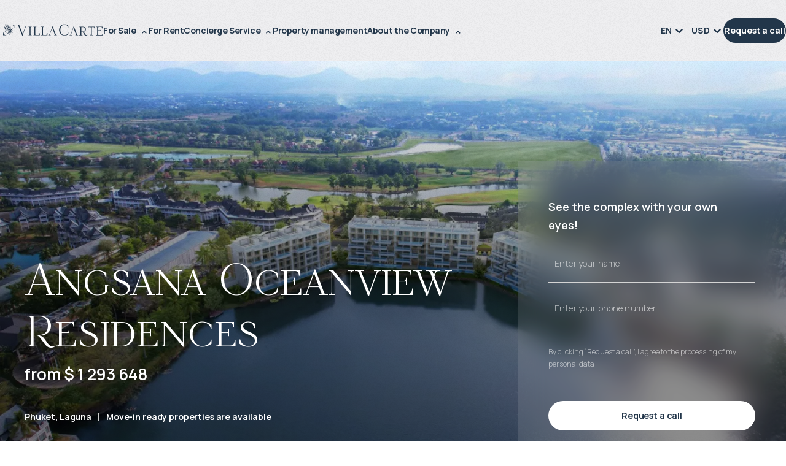

--- FILE ---
content_type: text/html; charset=utf-8
request_url: https://villacarte.com/en/sale/phuket/angsana-oceanview-residences
body_size: 112693
content:
<!DOCTYPE html><html lang="en"><head><meta charSet="utf-8"/><script type="application/ld+json">{
          "@context": "https://schema.org",
          "@type": ["Organization", "RealEstateAgent"],
          "@id":"#VillaCarte",
          "telephone": "+66 (89) 290-01-10",
          "email": "sales@villacartegroup.com",
          "description": "Агентство недвижимости и консьерж-сервис в Таиланде",
          "taxID": "0835555011051",
          "url":"https://villacarte.com/",
          "priceRange": "$$",
          "image": "https://villacarte.com/img/frontend/logo-new.svg",
          "sameAs": ["https://www.facebook.com/villacarte/", "https://www.youtube.com/@VillaCartePhuket", "https://www.instagram.com/villacarte.vip/", "https://t.me/villacarte"],
          "logo" : {
            "@type": "ImageObject",
            "url" : "https://villacarte.com/img/frontend/logo-new.svg"
          },
          "aggregateRating": {"@id":"#VillaRating"},
          "currenciesAccepted":"RUB",
          "knowsLanguage":[{
              "@type": "Language",
              "name": "Russian",
              "alternateName": "ru"
              },
              {"@type": "Language",
              "name": "English",
              "alternateName": "en"
          }],
          "address": {
            "@type": "PostalAddress",
            "streetAddress": "2/1, Thungkhar road, Taladyai, Muang",
            "addressLocality": "Phuket",
            "postalCode":"83000",
            "addressCountry": "TH"
          },
          "areaServed":"Таиланд",
          "openingHours": "Mo-Su 00:00-23:59",
          "openingHoursSpecification":[{
              "@type":"OpeningHoursSpecification",
                "dayOfWeek":["Monday", "Tuesday", "Wednesday", "Thursday", "Friday", "Saturday", "Sunday"],
              "opens":"00:00",
              "closes":"23:59"
          }],	
          "brand": {
            "@type": "Brand",
            "name": "VillaCarte"
          },	
          "legalName":"Biz Phuket.net co Ltd",
          "name": "VillaCarte"
        }</script><script type="application/ld+json">{
          "@context": "https://schema.org",
          "@type": "AggregateRating",
          "@id":"#VillaRating",
          "itemReviewed": {"@id": "#VillaCarte"},
          "ratingExplanation":"рейтинг сервиса Яндекс.Карты",
          "url":"https://yandex.com/maps/org/villacarte/153184910394/reviews",
          "ratingValue": "4.5",
          "ratingCount": 5,
          "reviewCount": 4
        }</script><meta content="width=device-width,initial-scale=1,maximum-scale=5" name="viewport"/><meta name="google-site-verification" content="k0QLpEI0k_K0QLyqNBcAi2ljFuivvv1bhIaDxr4BpeQ"/><meta name="msapplication-config" content="/favicons/browserconfig.xml"/><link rel="icon" href="/favicon.ico" type="image/x-icon"/><link rel="icon" type="image/svg+xml" href="/favicon.svg" sizes="any"/><link rel="apple-touch-icon" sizes="180x180" href="/favicons/favicon-180x180.png"/><link rel="manifest" href="/favicons/manifest.json"/><meta name="dcterms.license" content="https://creativecommons.org/licenses/by/4.0/"/><meta name="dcterms.rightsHolder" content="VillaCarte"/><meta name="dcterms.rights" content="Licensed under Creative Commons Attribution 4.0 International License"/><meta name="license" content="CC BY 4.0"/><meta name="license-url" content="https://creativecommons.org/licenses/by/4.0/"/><meta name="copyright" content="© 2026 VillaCarte. Лицензия CC BY 4.0"/><meta name="rights" content="https://creativecommons.org/licenses/by/4.0/"/><meta name="cc:license" content="https://creativecommons.org/licenses/by/4.0/"/><meta name="cc:attributionName" content="VillaCarte"/><link rel="license" href="https://creativecommons.org/licenses/by/4.0/" title="Creative Commons Attribution 4.0 International License"/><link rel="alternate" type="application/rdf+xml" href="https://creativecommons.org/licenses/by/4.0/rdf"/><meta name="usage-rights" content="Creative Commons Attribution 4.0"/><title>Property in the complex Angsana Oceanview Residences</title><meta name="description" content="The VillaСarte service offers to buy real estate in the complex Angsana Oceanview Residences at a price from 1 293 648 USD"/><meta property="og:title" content="Property in the complex Angsana Oceanview Residences"/><meta property="og:description" content="The VillaСarte service offers to buy real estate in the complex Angsana Oceanview Residences at a price from 1 293 648 USD"/><meta property="og:keywords" content="Angsana, Oceanview, Residences, PHUKET, LAGOON,  Banyan Group"/><meta property="og:image" content="https://villacarte.com/store/thailand/sale/192/50d9779aebd61e428c973e41eb0c4661-600"/><meta property="og:image:type" content="image/webp"/><meta property="og:type" content="website"/><meta property="og:image:width" content="510"/><meta property="og:site_name" content="Villacarte"/><meta property="og:url" content="https://villacarte.com"/><link rel="canonical" href="https://villacarte.com/en/sale/phuket/angsana-oceanview-residences"/><meta name="cc:attributionURL" content="https://villacarte.com/en/sale/phuket/angsana-oceanview-residences"/><link rel="alternate" href="https://villacarte.com/en/sale/phuket/angsana-oceanview-residences" hrefLang="en"/><link rel="alternate" href="https://villacarte.com/ru/sale/phuket/angsana-oceanview-residences" hrefLang="ru"/><link rel="alternate" href="https://villacarte.com/en/sale/phuket/angsana-oceanview-residences" hrefLang="x-default"/><link rel="preload" as="image" imageSrcSet="https://villacarte.com/store/thailand/sale/192/50d9779aebd61e428c973e41eb0c4661-600 600w, https://villacarte.com/store/thailand/sale/192/50d9779aebd61e428c973e41eb0c4661-600 640w, https://villacarte.com/store/thailand/sale/192/50d9779aebd61e428c973e41eb0c4661-600 750w, https://villacarte.com/store/thailand/sale/192/50d9779aebd61e428c973e41eb0c4661-800 800w, https://villacarte.com/store/thailand/sale/192/50d9779aebd61e428c973e41eb0c4661-800 828w, https://villacarte.com/store/thailand/sale/192/50d9779aebd61e428c973e41eb0c4661-1000 1000w, https://villacarte.com/store/thailand/sale/192/50d9779aebd61e428c973e41eb0c4661-1000 1080w, https://villacarte.com/store/thailand/sale/192/50d9779aebd61e428c973e41eb0c4661-1200 1200w, https://villacarte.com/store/thailand/sale/192/50d9779aebd61e428c973e41eb0c4661-1200 1200w, https://villacarte.com/store/thailand/sale/192/50d9779aebd61e428c973e41eb0c4661-1400 1400w, https://villacarte.com/store/thailand/sale/192/50d9779aebd61e428c973e41eb0c4661-1800 1800w, https://villacarte.com/store/thailand/sale/192/50d9779aebd61e428c973e41eb0c4661-1800 1920w, https://villacarte.com/store/thailand/sale/192/50d9779aebd61e428c973e41eb0c4661-1800 2048w, https://villacarte.com/store/thailand/sale/192/50d9779aebd61e428c973e41eb0c4661-2200 2200w, https://villacarte.com/store/thailand/sale/192/50d9779aebd61e428c973e41eb0c4661-2200 2400w, https://villacarte.com/store/thailand/sale/192/50d9779aebd61e428c973e41eb0c4661-2800 2800w, https://villacarte.com/store/thailand/sale/192/50d9779aebd61e428c973e41eb0c4661-2800 3840w" imageSizes="(max-width: 768px) 100vw, (max-width: 1320px) 100vw,(max-width: 1624px) 80vw, 1440px" fetchpriority="high"/><meta name="next-head-count" content="39"/><link rel="preload" href="/_next/static/media/875ae681bfde4580-s.p.woff2" as="font" type="font/woff2" crossorigin="anonymous" data-next-font="size-adjust"/><link rel="preload" href="/_next/static/media/4c9affa5bc8f420e-s.p.woff2" as="font" type="font/woff2" crossorigin="anonymous" data-next-font="size-adjust"/><link rel="preload" href="/_next/static/media/20abb58980a17566-s.p.ttf" as="font" type="font/ttf" crossorigin="anonymous" data-next-font="size-adjust"/><link rel="preload" href="/_next/static/media/f196b1e65fee88ed-s.p.woff2" as="font" type="font/woff2" crossorigin="anonymous" data-next-font="size-adjust"/><link rel="preload" href="/_next/static/media/a6ecd16fa044d500-s.p.woff2" as="font" type="font/woff2" crossorigin="anonymous" data-next-font="size-adjust"/><link rel="preload" href="/_next/static/media/1755441e3a2fa970-s.p.woff2" as="font" type="font/woff2" crossorigin="anonymous" data-next-font="size-adjust"/><link rel="preload" href="/_next/static/media/faa5e7410e7c1c5d-s.p.woff2" as="font" type="font/woff2" crossorigin="anonymous" data-next-font="size-adjust"/><link rel="preload" href="/_next/static/media/dcd0d8c94b74be53-s.p.woff2" as="font" type="font/woff2" crossorigin="anonymous" data-next-font="size-adjust"/><link rel="preload" href="/_next/static/media/30d74baa196fe88a-s.p.woff2" as="font" type="font/woff2" crossorigin="anonymous" data-next-font="size-adjust"/><link rel="preload" href="/_next/static/css/082714d67f2339d2.css" as="style"/><link rel="stylesheet" href="/_next/static/css/082714d67f2339d2.css" data-n-g=""/><link rel="preload" href="/_next/static/css/393355489cf18bfb.css" as="style"/><link rel="stylesheet" href="/_next/static/css/393355489cf18bfb.css" data-n-p=""/><link rel="preload" href="/_next/static/css/ee501ab94c6968a1.css" as="style"/><link rel="stylesheet" href="/_next/static/css/ee501ab94c6968a1.css" data-n-p=""/><link rel="preload" href="/_next/static/css/805fcacfa62e18a1.css" as="style"/><link rel="stylesheet" href="/_next/static/css/805fcacfa62e18a1.css" data-n-p=""/><link rel="preload" href="/_next/static/css/e471f00a8b70a6c0.css" as="style"/><link rel="stylesheet" href="/_next/static/css/e471f00a8b70a6c0.css" data-n-p=""/><noscript data-n-css=""></noscript><script defer="" nomodule="" src="/_next/static/chunks/polyfills-78c92fac7aa8fdd8.js"></script><script defer="" src="/_next/static/chunks/9027-b311e5fa1f9ec003.js"></script><script src="/_next/static/chunks/webpack-5672c6e3094cfaf3.js" defer=""></script><script src="/_next/static/chunks/framework-e51163eae4b843dc.js" defer=""></script><script src="/_next/static/chunks/main-727002aa7f5fd725.js" defer=""></script><script src="/_next/static/chunks/pages/_app-16913d999c37c8bd.js" defer=""></script><script src="/_next/static/chunks/9382-8be2c37ae8d91639.js" defer=""></script><script src="/_next/static/chunks/5059-7a30efe4d131cab2.js" defer=""></script><script src="/_next/static/chunks/522-f58b4cea6a5284f6.js" defer=""></script><script src="/_next/static/chunks/9959-38b571c83efcd4a5.js" defer=""></script><script src="/_next/static/chunks/3997-1486a4098aae60f8.js" defer=""></script><script src="/_next/static/chunks/8090-4431a4c930f21531.js" defer=""></script><script src="/_next/static/chunks/2892-826bef0be3cf345f.js" defer=""></script><script src="/_next/static/chunks/5991-53dfbe45b492510e.js" defer=""></script><script src="/_next/static/chunks/pages/sale/%5Bregion%5D/%5Bcomplex%5D-952baaecc47788e0.js" defer=""></script><script src="/_next/static/FokasXJ4FfZlZTXoT_Du3/_buildManifest.js" defer=""></script><script src="/_next/static/FokasXJ4FfZlZTXoT_Du3/_ssgManifest.js" defer=""></script></head><body><div id="__next"><div class="Layout_layout__LyVl_ __variable_fe7774 __variable_93252f __variable_ad08aa __variable_c4d23e __variable_f859d6 __variable_061768"><div class="Layout_observer__xLsPG" id="header-observer"></div><header id="main-header" class="header header-container" style="--headerColor:#22364A;transition:color 150ms"><div id="main-header-wrapper" class="header-wrapper"><div class="Header_header_nav__Jm9wf"><a aria-label="main page" class="Logo_logo__9M9lN Logo_sm__5XRLm" style="color:#22364A" href="/en"><svg xmlns="http://www.w3.org/2000/svg" width="163" height="20" viewBox="0 0 163 20" fill="none"><path id="Vector" d="M46.5532 19.6196V19.1163H45.6768C45.427 19.1163 45.2169 19.033 45.0503 18.8664C44.8838 18.6998 44.8005 18.4898 44.8005 18.2363V6.91617C44.8005 6.6663 44.8838 6.45626 45.0503 6.28606C45.2169 6.11586 45.427 6.0362 45.6768 6.0362H46.5532V5.53283H41.5558V6.0362H42.4321C42.682 6.0362 42.892 6.11948 43.0586 6.28606C43.2252 6.45264 43.3085 6.66268 43.3085 6.91617V18.2363C43.3085 18.4862 43.2252 18.6962 43.0586 18.8664C42.892 19.033 42.6856 19.1163 42.4321 19.1163H41.5558V19.6196H46.5532ZM78.2105 12.6523H82.0273L80.0936 7.45936L78.2105 12.6523ZM73.6585 19.5726V19.0258H74.0967C74.495 19.0258 74.8282 18.9352 75.0889 18.7542C75.3533 18.5731 75.5488 18.2979 75.6792 17.9321L80.3145 5.1526H80.8794L85.7645 18.1784C85.8949 18.4608 86.0506 18.6745 86.2316 18.8157C86.4091 18.9533 86.6155 19.0258 86.8473 19.0258H87.6186V19.6196H83.1608V19.0258H83.2079C83.5881 19.0258 83.7981 19.0004 83.9683 18.8556C84.1349 18.7143 84.1675 18.45 83.9901 17.9611C83.972 17.9104 83.9575 17.8706 83.9502 17.838C83.943 17.809 83.9357 17.7837 83.9357 17.7655L82.1939 13.1194H78.0584L76.2659 18.0661C76.1608 18.392 76.1536 18.6347 76.2659 18.7904C76.3745 18.9461 76.6063 19.0258 76.9792 19.0258H77.4174V19.6196H73.6694V19.5726H73.6585ZM49.4357 19.6196V19.1163H50.1998C50.4497 19.1163 50.6597 19.033 50.8263 18.8664C50.9929 18.6998 51.0762 18.4898 51.0762 18.2363V6.91617C51.0762 6.6663 50.9929 6.45626 50.8263 6.28606C50.6597 6.11948 50.4497 6.0362 50.1998 6.0362H49.4357V5.53283H54.2158V6.0362H53.4517C53.2019 6.0362 52.9918 6.11948 52.8252 6.28606C52.6587 6.45264 52.5754 6.66268 52.5754 6.91617V18.2363C52.5754 18.4862 52.6587 18.6962 52.8252 18.8664C52.9918 19.033 53.1982 19.1163 53.4517 19.1163H56.5769C57.475 19.1163 58.1232 18.9244 58.5143 18.5369C58.9054 18.1494 59.177 17.5483 59.3255 16.7262L59.4486 15.973H59.8252V19.6196H49.4357ZM61.9111 19.6196V19.1163H62.6752C62.925 19.1163 63.1351 19.033 63.3016 18.8664C63.4682 18.6998 63.5515 18.4898 63.5515 18.2363V6.91617C63.5515 6.6663 63.4682 6.45626 63.3016 6.28606C63.1351 6.11948 62.925 6.0362 62.6752 6.0362H61.9111V5.53283H66.6912V6.0362H65.9271C65.6772 6.0362 65.4672 6.11948 65.3006 6.28606C65.134 6.45264 65.0507 6.66268 65.0507 6.91617V18.2363C65.0507 18.4862 65.134 18.6962 65.3006 18.8664C65.4672 19.033 65.6736 19.1163 65.9271 19.1163H69.0522C69.9503 19.1163 70.5985 18.9244 70.9896 18.5369C71.3807 18.1494 71.6523 17.5483 71.8008 16.7262L71.9239 15.973H72.3005V19.6196H61.9111ZM31.141 19.9492L24.8942 4.07708C24.677 3.52664 24.4452 3.13916 24.1953 2.91464C23.9455 2.69012 23.5544 2.57786 23.022 2.57786H22.5078V2.07812H27.6609V2.57786C27.3784 2.57786 27.23 2.57787 27.0199 2.59597C26.4586 2.67926 26.3536 3.04501 26.5818 3.68236L32.0209 17.5736C33.6795 13.0325 35.2729 8.43349 37.0038 3.95758C37.2827 3.24056 37.4348 2.57786 36.3737 2.57786H35.6314V2.07812H40.3028V2.57786H39.5206C39.0209 2.57786 38.6298 2.68288 38.3473 2.8893C38.0649 3.09571 37.8295 3.45059 37.6484 3.95033L31.7747 19.9456H31.1482L31.141 19.9492Z" fill="currentColor"></path><path id="Vector_2" d="M141.249 19.5763V19.0295H142.06C142.18 19.0295 142.289 19.0114 142.386 18.9716C142.484 18.9318 142.571 18.8738 142.651 18.7941C142.73 18.7145 142.788 18.6276 142.828 18.5298C142.868 18.432 142.886 18.3234 142.886 18.2039V6.95615C142.886 6.72801 142.814 6.52884 142.651 6.36226C142.488 6.1993 142.289 6.12688 142.057 6.12688C139.181 6.12688 138.834 6.07256 138.349 9.01667H137.889V5.53298H149.477C149.477 6.73163 149.477 7.81802 149.477 9.01667H149.017C148.528 6.07618 148.188 6.12688 145.305 6.12688C145.077 6.12688 144.878 6.1993 144.715 6.36226C144.552 6.52522 144.479 6.72439 144.479 6.95615V18.2039C144.479 18.3234 144.497 18.432 144.537 18.5298C144.577 18.6276 144.635 18.7145 144.715 18.7941C144.794 18.8738 144.881 18.9318 144.979 18.9716C145.077 19.0114 145.186 19.0295 145.305 19.0295H146.116V19.6234H141.242V19.5763H141.249ZM151.726 19.5763V19.0295H152.537C152.765 19.0295 152.964 18.9571 153.127 18.7941C153.29 18.6312 153.362 18.432 153.362 18.2003V6.95253C153.362 6.72439 153.29 6.52522 153.127 6.35864C152.964 6.19568 152.765 6.12325 152.537 6.12325H151.726V5.52936H162.206V8.63643H161.746C161.431 7.06841 161.213 6.12325 159.41 6.12325H155.785C155.553 6.12325 155.354 6.19568 155.191 6.35864C155.028 6.5216 154.956 6.72077 154.956 6.95253V11.5588H157.911C158.215 11.5588 158.468 11.4538 158.675 11.2365C159.048 10.849 158.986 10.4109 158.986 9.90388H159.453V13.6845H158.986C158.986 13.1775 159.048 12.7394 158.675 12.3519C158.465 12.1346 158.211 12.0296 157.911 12.0296H154.956V18.2039C154.956 18.432 155.028 18.6312 155.191 18.7978C155.354 18.9607 155.553 19.0331 155.785 19.0331H159.656C160.453 19.0331 161.076 18.8485 161.528 18.4827C161.977 18.117 162.256 17.5629 162.361 16.8242L162.492 16.0202H162.952V19.627H151.722V19.58L151.726 19.5763ZM112.735 12.6561H116.552L114.618 7.46313L112.732 12.6561H112.735ZM108.183 19.5763V19.0295H108.621C109.02 19.0295 109.353 18.939 109.614 18.7579C109.874 18.5769 110.074 18.3016 110.204 17.9359L114.839 5.15637H115.404L120.289 18.1821C120.42 18.4646 120.575 18.6783 120.756 18.8195C120.934 18.9571 121.14 19.0295 121.372 19.0295H122.143V19.6234H117.685V19.0295C118.073 19.0295 118.305 19.0187 118.493 18.8593C118.794 18.6058 118.536 18.1387 118.46 17.7693L116.719 13.1232H112.583L110.791 18.0663C110.686 18.3922 110.678 18.6348 110.791 18.7905C110.899 18.9462 111.131 19.0259 111.504 19.0259H111.942V19.6198H108.194V19.5727L108.183 19.5763ZM105.652 15.6943L105.782 15.0316H106.242V17.849L106.228 17.8635C105.992 18.0663 105.732 18.2546 105.449 18.4356C105.163 18.6167 104.855 18.7869 104.518 18.9462C103.798 19.2975 103.07 19.5619 102.328 19.7357C101.585 19.9095 100.836 20 100.072 20C97.5945 20 95.5087 19.1273 93.8139 17.3855C92.9665 16.5164 92.3328 15.5314 91.9091 14.4377C91.4854 13.3441 91.2754 12.1418 91.2754 10.8273C91.2754 8.21636 92.1264 6.03272 93.8248 4.28364C94.6758 3.40729 95.6209 2.75183 96.6602 2.31366C97.7032 1.87548 98.8366 1.6582 100.068 1.6582C100.828 1.6582 101.585 1.74874 102.335 1.9298C103.084 2.11086 103.827 2.37884 104.562 2.73735C104.873 2.88945 105.167 3.0524 105.442 3.22622C105.717 3.40367 105.978 3.59197 106.22 3.79114L106.235 3.80563V6.74974H105.775L105.645 5.9603C105.572 5.54385 105.384 5.1274 105.08 4.71457C104.776 4.29812 104.359 3.8853 103.823 3.47609C103.291 3.06689 102.708 2.75908 102.085 2.55629C101.458 2.34987 100.785 2.24848 100.064 2.24848C98.1812 2.24848 96.5697 3.03067 95.2371 4.59507C94.5708 5.37727 94.071 6.28621 93.7379 7.32552C93.4047 8.36483 93.2381 9.53089 93.2381 10.8273C93.2381 12.1237 93.4047 13.2898 93.7379 14.3291C94.071 15.3684 94.5708 16.2774 95.2371 17.0596C95.9034 17.8418 96.6385 18.4284 97.4424 18.8195C98.2464 19.2106 99.1191 19.4061 100.064 19.4061C100.778 19.4061 101.44 19.312 102.056 19.1273C102.672 18.9426 103.24 18.6638 103.762 18.2908C104.283 17.9178 104.7 17.5158 105.015 17.0813C105.326 16.6503 105.536 16.1868 105.645 15.6943H105.652ZM127.38 13.5324H129.581C130.11 13.5324 130.588 13.4491 131.015 13.2789C131.446 13.1087 131.827 12.8589 132.16 12.5221C132.493 12.1853 132.743 11.7942 132.909 11.3452C133.076 10.8961 133.159 10.3928 133.159 9.83146C133.159 9.27016 133.076 8.76317 132.909 8.31775C132.743 7.86871 132.493 7.47761 132.16 7.14084C131.827 6.80406 131.446 6.55057 131.015 6.38399C130.584 6.21379 130.106 6.1305 129.581 6.1305H127.38V13.536V13.5324ZM124.146 19.5763V19.0295H124.957C125.185 19.0295 125.384 18.9571 125.547 18.7941C125.71 18.6312 125.783 18.432 125.783 18.2003V6.95253C125.783 6.83303 125.765 6.72439 125.725 6.62661C125.685 6.52884 125.627 6.44193 125.547 6.36226C125.468 6.28259 125.381 6.22465 125.283 6.18481C125.185 6.14498 125.077 6.12688 124.957 6.12688H124.146V5.53298H129.581C130.403 5.53298 131.135 5.63438 131.783 5.83355C132.431 6.03634 132.989 6.33691 133.463 6.7425C133.934 7.14808 134.289 7.60436 134.524 8.12221C134.76 8.64005 134.879 9.20497 134.879 9.82783C134.879 10.4507 134.774 10.9758 134.568 11.4574C134.358 11.939 134.043 12.3555 133.626 12.7104C133.21 13.0653 132.739 13.3477 132.21 13.5614C131.696 13.7714 131.128 13.9127 130.508 13.9923V14.043C130.592 14.0756 130.682 14.1154 130.784 14.1661C130.892 14.2205 131.008 14.2856 131.135 14.3617C131.363 14.4957 131.569 14.6514 131.754 14.8288C131.939 15.0063 132.105 15.2054 132.25 15.4227L133.876 18.0482C134.115 18.4175 134.387 18.6927 134.691 18.8774C134.995 19.0585 135.336 19.1527 135.712 19.1527C135.926 19.1527 136.118 19.1382 136.284 19.1092C136.451 19.0802 136.596 19.0368 136.715 18.9825L136.889 18.8955C136.929 18.8774 136.962 18.8557 136.991 18.8376C137.016 18.8195 137.038 18.805 137.052 18.7905L137.085 18.7579L137.396 19.0694L137.374 19.102C137.313 19.1889 137.24 19.2685 137.157 19.3482C137.07 19.4242 136.972 19.4967 136.864 19.5655C136.625 19.7103 136.368 19.819 136.096 19.8878C135.821 19.9602 135.528 19.9964 135.216 19.9964C133.883 19.9964 132.87 19.446 132.178 18.3487L130.556 15.7233C130.374 15.4336 130.193 15.1801 130.02 14.9628C129.846 14.7455 129.679 14.5645 129.513 14.4233C129.353 14.282 129.172 14.1734 128.977 14.1046C128.781 14.0322 128.571 13.9996 128.343 13.9996H127.391V18.2039C127.391 18.432 127.463 18.6312 127.626 18.7978C127.789 18.9607 127.988 19.0331 128.216 19.0331H129.14V19.627H124.157V19.58L124.146 19.5763Z" fill="currentColor"></path><path id="Vector_3" fill-rule="evenodd" clip-rule="evenodd" d="M4.36003 19.62H0V14.3003H0.488874V14.6588C0.481632 15.3867 0.481632 15.9371 0.789441 16.6795C1.09363 17.4182 1.60785 18.0338 2.2452 18.4612C2.87893 18.8848 3.63577 19.1311 4.4397 19.1311H5.3233V19.62H4.36365H4.36003Z" fill="currentColor"></path><path id="Vector_4" fill-rule="evenodd" clip-rule="evenodd" d="M7.57654 10.4615C6.75088 10.1573 6.1932 10.2515 5.2915 10.1791C3.58588 10.0451 2.61537 8.67623 2.34377 7.23496C2.13012 7.24582 1.83317 7.36532 1.62314 7.44499C1.43845 7.5138 1.31533 7.28565 1.47828 7.15529C1.61952 7.03941 1.99251 6.85834 2.17357 6.75694C2.07942 6.37309 2.01424 5.65245 2.15184 5.23238C2.19892 5.09477 2.36912 5.12374 2.37636 5.32653C2.42344 6.45638 2.51035 6.3912 2.55381 6.6302C3.56777 6.3912 4.53827 6.55777 5.3929 6.98146C5.97955 7.27116 6.53361 7.94835 6.88125 8.2127C6.76899 7.86144 6.49739 7.10459 6.4141 6.74608C6.17148 6.61571 5.88177 6.47449 5.65363 6.31877C4.70848 5.66694 4.05302 4.83042 3.74521 3.71144C3.64382 3.33482 3.60398 2.97994 3.61485 2.59246C3.62209 2.35708 3.69089 1.698 3.76694 1.48435C3.82488 1.32139 3.99508 1.29966 3.99146 1.48435C3.95887 2.98356 4.03492 3.18635 5.7333 5.26497C5.83108 5.38448 5.93609 5.49674 6.04111 5.61624C5.88539 5.12737 5.74416 4.6566 5.6826 4.10616C5.55586 2.90752 5.80935 1.61833 6.27649 0.510218C6.3453 0.34726 6.42135 0.180679 6.54809 0.050313C6.67121 -0.0402193 6.73278 -0.000381745 6.77261 0.104636C6.81969 0.22776 6.8052 0.506596 6.79796 0.662312C6.76537 1.54229 6.76899 2.34259 6.67121 3.22619C6.61327 3.75489 6.55895 4.27636 6.54085 4.80869C6.52998 5.12374 6.55171 5.34464 6.57706 5.69591C6.72553 4.67833 8.12697 3.73317 7.51497 2.0891C7.48238 2.00219 7.38823 1.75956 7.56205 1.75594C7.5874 1.75594 7.60189 1.76318 7.62723 1.77767C8.18491 2.48744 8.34425 3.13928 8.28269 3.96493C8.22113 4.75799 6.77985 6.27531 6.77985 6.5107C6.85228 6.86196 7.16371 7.98456 7.31218 8.35393C7.25062 7.74918 7.48238 6.81851 7.77571 6.28256C8.22475 5.4569 8.82588 5.12736 8.92366 4.12064C8.96349 3.7223 8.91641 3.41449 8.85847 3.02339C8.85123 2.98356 8.84761 2.94373 8.85485 2.90027C8.86572 2.83147 9.02505 2.79163 9.06126 2.91475C9.24233 3.52313 9.33286 4.63124 9.2206 5.25049C8.92728 6.87644 8.46013 7.22771 7.87348 8.32496C7.67793 8.68709 7.54757 8.90437 7.69966 9.2665C7.84813 9.61414 8.07627 10.1139 8.13421 10.208C7.96764 9.12527 9.53565 7.73469 9.88692 6.9199C10.2201 6.14857 10.2635 5.54743 10.1621 4.72178C10.1513 4.64211 10.1006 4.47191 10.2237 4.46467C10.307 4.45742 10.3106 4.55882 10.3613 4.73264C10.4953 5.18893 10.6184 6.11598 10.6329 6.3405C10.8538 9.50913 8.51083 9.53447 8.61222 11.0337C8.80415 11.461 9.17353 11.9897 9.44512 12.2649C9.44512 12.2649 9.39804 11.8086 9.39442 11.7616C9.28216 10.6498 10.039 9.74089 10.861 8.91523C11.7338 8.03888 12.6319 7.03216 11.9981 5.61986C11.9004 5.40258 12.1104 5.36275 12.2009 5.48949C12.5377 5.9675 12.8021 7.22047 12.6463 7.72383C12.0343 9.73726 11.2666 9.80245 10.4917 11.2799C10.249 11.7036 9.81811 12.6162 9.94486 12.7466C10.0571 12.8588 10.2744 13.0363 10.3975 13.1413C10.3432 12.4858 11.0783 11.356 11.5636 10.9613C12.6282 10.1103 13.3489 10.0161 14.0007 9.53447C14.352 9.27374 14.7213 9.0456 15.0292 8.1946C15.1088 7.97732 15.3261 8.06423 15.2863 8.28875C15.1668 8.92609 15.1016 9.35703 14.9567 9.71554C14.4135 11.0735 13.6857 11.1568 11.9438 12.3446C11.5129 12.6415 11.0204 12.9457 10.8357 13.46C11.053 13.6265 11.426 13.8112 11.6505 13.9524C12.0018 13.3042 12.6463 12.6452 13.5661 12.2504C14.4715 11.863 15.652 11.7326 16.293 11.9354C16.4777 11.9933 16.474 12.0549 16.474 12.1128C16.474 12.1563 16.4559 12.207 16.2857 12.2106C14.9929 12.236 14.725 13 13.8703 13.3839C12.9179 13.8076 12.8093 13.5613 12.1357 14.2023C12.7695 14.5644 13.3561 14.7709 14.0949 14.9193C15.6846 15.2778 15.9019 15.1837 16.0648 15.2706C16.2278 15.3575 15.0835 15.448 15.0002 15.4372C14.9785 15.4336 14.5982 15.3937 14.3846 15.343C14.0912 15.2633 13.8088 15.2199 13.5155 15.1294C13.1859 15.028 12.8817 14.923 12.5667 14.7817C12.621 14.9773 12.6282 15.1728 12.6138 15.3756C12.5956 15.6037 12.5305 15.8247 12.4146 16.0383C12.1864 16.4511 11.7881 16.7372 11.4839 17.0957C11.0421 17.6317 11.0023 18.1531 11.1037 18.8195C11.1145 18.9027 11.2014 19.0983 11.0349 19.1092C10.9009 19.12 10.7814 18.852 10.7379 18.7507C10.3686 17.9033 10.5786 16.9473 10.995 16.1614C11.3065 15.5856 11.7157 15.0207 12.2154 14.5862C12.1104 14.5391 11.9257 14.4449 11.9257 14.4449C11.6577 14.5101 11.56 14.7491 11.3789 14.9338C11.0675 15.2561 10.278 15.8862 9.81449 16.0455C9.13731 16.2773 8.71724 16.357 8.30442 16.5018C7.82278 16.672 7.36288 16.9943 7.00437 17.418C6.88487 17.5592 6.66759 17.5194 6.70743 17.3384C6.83055 16.7408 8.3696 15.2851 8.96711 15.0026C9.66964 14.6731 10.6836 14.2494 11.4658 14.1987C11.3427 14.1226 11.1652 14.0285 11.0349 13.9706C10.8792 13.9018 9.57549 14.1661 8.80415 14.4667C7.54757 14.9555 6.51188 15.5675 5.36755 15.2271C4.40429 14.9411 3.4881 14.0575 3.07527 13.163C3.0463 13.0833 3.00647 12.9747 3.10062 12.924C3.20926 12.8697 3.27444 12.9783 3.33601 13.0507C3.93352 13.7533 5.24443 14.177 6.16423 14.177C7.61637 14.177 9.29303 13.4455 10.6836 13.746C10.2309 13.4744 10.1621 13.3586 9.86881 13.1702C9.00695 13.1775 7.86986 13.1413 7.01162 13.0797C5.97231 13.0073 5.172 12.7393 4.43326 11.9644C4.26668 11.7905 3.56777 10.954 3.4374 10.5665C3.38308 10.4072 3.5895 10.3637 3.69089 10.476C3.90093 10.7078 4.23771 11.0554 4.52741 11.2727C5.45446 11.9571 6.1751 11.6131 7.16733 11.7C7.72139 11.7471 8.76794 12.1671 9.21336 12.4568C8.61947 11.8702 8.47099 11.5443 8.1487 10.9613C7.99298 10.6752 7.89883 10.5774 7.59102 10.4615H7.57654ZM7.5874 9.96541C7.45703 9.68657 7.29408 9.31357 7.16371 9.03836C6.8052 8.41549 5.45446 7.93748 4.54552 7.68399C3.88282 7.49931 3.63295 7.33635 2.8254 7.21323C3.44102 8.50965 4.90765 8.62553 6.08819 9.02749C6.59517 9.20131 7.17819 9.5562 7.5874 9.96541Z" fill="currentColor"></path><path id="Vector_5" fill-rule="evenodd" clip-rule="evenodd" d="M13.9635 2.07812H18.3236V7.3978H17.8347V7.03929C17.8419 6.31141 17.8419 5.76097 17.5378 5.01861C17.2336 4.27987 16.7194 3.66425 16.082 3.23694C15.4483 2.81325 14.6914 2.567 13.8875 2.567H13.0039V2.07812H13.9635Z" fill="currentColor"></path></svg></a><div class="mainMenu-wrapper"><nav><div class="nav-item pos"><p class="Typography_p2__wP_T6">For Sale</p><svg class="MainMenu_icon__1q7Ua" width="15" height="15" viewBox="0 0 16 15" fill="none" xmlns="http://www.w3.org/2000/svg"><path d="M11.3457 10L8.3457 7L5.3457 10" stroke="currentColor" stroke-width="1.6" stroke-linecap="square"></path></svg><div style="background:rgba(255, 255, 255, 0.20);backdrop-filter:blur(15px);box-shadow:0px 51px 64px 0px rgba(0, 0, 0, 0.10);border-radius:16px" class="dropdownContent dropSales MainMenu_invisible__3eSOk"><a href="/en/sale/catalog"><p class="Typography_p2__wP_T6">Property for Sale</p></a><a href="https://villacarte.com/en/hotel"><p class="Typography_p2__wP_T6">Hotels for Sale</p></a><a href="https://villacarte.com/en/land"><p class="Typography_p2__wP_T6">Land for Sale</p></a></div></div><a class="nav-item" href="/en/rent/catalog"><p class="Typography_p2__wP_T6">For Rent</p></a><div class="nav-item pos"><p class="Typography_p2__wP_T6">Concierge Service</p><svg class="MainMenu_icon__1q7Ua" width="15" height="15" viewBox="0 0 16 15" fill="none" xmlns="http://www.w3.org/2000/svg"><path d="M11.3457 10L8.3457 7L5.3457 10" stroke="currentColor" stroke-width="1.6" stroke-linecap="square"></path></svg><div style="background:rgba(255, 255, 255, 0.20);backdrop-filter:blur(15px);box-shadow:0px 51px 64px 0px rgba(0, 0, 0, 0.10);border-radius:16px" class="dropdownContent dropService MainMenu_invisible__3eSOk"><a href="https://villacarte.com/en/concierge"><p class="Typography_p2__wP_T6">Service Catalog</p></a><a href="https://villacarte.com/en/car"><p class="Typography_p2__wP_T6">Rent a Car</p></a><a href="https://villacarte.com/en/yacht"><p class="Typography_p2__wP_T6">Rent a Yacht</p></a><a href="https://villacarte.com/en/entertainment"><p class="Typography_p2__wP_T6">Entertainment</p></a></div></div><a class="nav-item" href="/en/propertymanagement"><p class="Typography_p2__wP_T6">Property management</p></a><div class="nav-item pos"><p class="Typography_p2__wP_T6">About the Company</p><svg class="MainMenu_icon__1q7Ua" width="15" height="15" viewBox="0 0 16 15" fill="none" xmlns="http://www.w3.org/2000/svg"><path d="M11.3457 10L8.3457 7L5.3457 10" stroke="currentColor" stroke-width="1.6" stroke-linecap="square"></path></svg><div style="background:rgba(255, 255, 255, 0.20);backdrop-filter:blur(15px);box-shadow:0px 51px 64px 0px rgba(0, 0, 0, 0.10);border-radius:16px" class="dropdownContent dropSales MainMenu_invisible__3eSOk"><a href="/en/about"><p class="Typography_p2__wP_T6">About the Company</p></a><a href="/en/contacts"><p class="Typography_p2__wP_T6">Contacts</p></a><a href="https://villacarte.com/en/blog"><p class="Typography_p2__wP_T6">Blog</p></a><a href="https://villacarte.com/en/company/loyalty-program"><p class="Typography_p2__wP_T6">VillaCarte Club</p></a></div></div></nav></div></div><div class="Header_header_nav__Jm9wf"><div class="Header_header_selectWrapper__HpQQt"><div><style data-emotion="css b62m3t-container">.css-b62m3t-container{position:relative;box-sizing:border-box;}</style><div class=" css-b62m3t-container" id="language select"><style data-emotion="css 7pg0cj-a11yText">.css-7pg0cj-a11yText{z-index:9999;border:0;clip:rect(1px, 1px, 1px, 1px);height:1px;width:1px;position:absolute;overflow:hidden;padding:0;white-space:nowrap;}</style><span id="react-select-:Rb8um:-live-region" class="css-7pg0cj-a11yText"></span><span aria-live="polite" aria-atomic="false" aria-relevant="additions text" role="log" class="css-7pg0cj-a11yText"></span><style data-emotion="css 13cymwt-control">.css-13cymwt-control{-webkit-align-items:center;-webkit-box-align:center;-ms-flex-align:center;align-items:center;cursor:default;display:-webkit-box;display:-webkit-flex;display:-ms-flexbox;display:flex;-webkit-box-flex-wrap:wrap;-webkit-flex-wrap:wrap;-ms-flex-wrap:wrap;flex-wrap:wrap;-webkit-box-pack:justify;-webkit-justify-content:space-between;justify-content:space-between;min-height:38px;outline:0!important;position:relative;-webkit-transition:all 100ms;transition:all 100ms;background-color:hsl(0, 0%, 100%);border-color:hsl(0, 0%, 80%);border-radius:4px;border-style:solid;border-width:1px;box-sizing:border-box;}.css-13cymwt-control:hover{border-color:hsl(0, 0%, 70%);}</style><div class="CustomSelect_control__8UnU2 CustomSelect_theme-dark__7OHoR css-13cymwt-control"><style data-emotion="css hlgwow">.css-hlgwow{-webkit-align-items:center;-webkit-box-align:center;-ms-flex-align:center;align-items:center;display:grid;-webkit-flex:1;-ms-flex:1;flex:1;-webkit-box-flex-wrap:wrap;-webkit-flex-wrap:wrap;-ms-flex-wrap:wrap;flex-wrap:wrap;-webkit-overflow-scrolling:touch;position:relative;overflow:hidden;padding:2px 8px;box-sizing:border-box;}</style><div class="CustomSelect_valueContainer__f538l css-hlgwow"><div class="CustomSelect_singleValue__Q5Tve css-1dimb5e-singleValue">EN</div><style data-emotion="css 1hac4vs-dummyInput">.css-1hac4vs-dummyInput{background:0;border:0;caret-color:transparent;font-size:inherit;grid-area:1/1/2/3;outline:0;padding:0;width:1px;color:transparent;left:-100px;opacity:0;position:relative;-webkit-transform:scale(.01);-moz-transform:scale(.01);-ms-transform:scale(.01);transform:scale(.01);}</style><input id="react-select-:Rb8um:-input" tabindex="0" inputMode="none" aria-autocomplete="list" aria-expanded="false" aria-haspopup="true" aria-label="language select" role="combobox" aria-activedescendant="" aria-readonly="true" class="css-1hac4vs-dummyInput" value=""/></div><style data-emotion="css 1wy0on6">.css-1wy0on6{-webkit-align-items:center;-webkit-box-align:center;-ms-flex-align:center;align-items:center;-webkit-align-self:stretch;-ms-flex-item-align:stretch;align-self:stretch;display:-webkit-box;display:-webkit-flex;display:-ms-flexbox;display:flex;-webkit-flex-shrink:0;-ms-flex-negative:0;flex-shrink:0;box-sizing:border-box;}</style><div class=" css-1wy0on6"><style data-emotion="css 1u9des2-indicatorSeparator">.css-1u9des2-indicatorSeparator{-webkit-align-self:stretch;-ms-flex-item-align:stretch;align-self:stretch;width:1px;background-color:hsl(0, 0%, 80%);margin-bottom:8px;margin-top:8px;box-sizing:border-box;}</style><span class="CustomSelect_indicatorSeparator__49E49 css-1u9des2-indicatorSeparator"></span><style data-emotion="css 1xc3v61-indicatorContainer">.css-1xc3v61-indicatorContainer{display:-webkit-box;display:-webkit-flex;display:-ms-flexbox;display:flex;-webkit-transition:color 150ms;transition:color 150ms;color:hsl(0, 0%, 80%);padding:8px;box-sizing:border-box;}.css-1xc3v61-indicatorContainer:hover{color:hsl(0, 0%, 60%);}</style><div class="CustomSelect_dropdownIndicator___JeVb css-1xc3v61-indicatorContainer" aria-hidden="true"><style data-emotion="css 8mmkcg">.css-8mmkcg{display:inline-block;fill:currentColor;line-height:1;stroke:currentColor;stroke-width:0;}</style><svg height="20" width="20" viewBox="0 0 20 20" aria-hidden="true" focusable="false" class="css-8mmkcg"><path d="M4.516 7.548c0.436-0.446 1.043-0.481 1.576 0l3.908 3.747 3.908-3.747c0.533-0.481 1.141-0.446 1.574 0 0.436 0.445 0.408 1.197 0 1.615-0.406 0.418-4.695 4.502-4.695 4.502-0.217 0.223-0.502 0.335-0.787 0.335s-0.57-0.112-0.789-0.335c0 0-4.287-4.084-4.695-4.502s-0.436-1.17 0-1.615z"></path></svg></div></div></div></div></div><div><style data-emotion="css b62m3t-container">.css-b62m3t-container{position:relative;box-sizing:border-box;}</style><div class=" css-b62m3t-container" id="currency select"><style data-emotion="css 7pg0cj-a11yText">.css-7pg0cj-a11yText{z-index:9999;border:0;clip:rect(1px, 1px, 1px, 1px);height:1px;width:1px;position:absolute;overflow:hidden;padding:0;white-space:nowrap;}</style><span id="react-select-:Rj8um:-live-region" class="css-7pg0cj-a11yText"></span><span aria-live="polite" aria-atomic="false" aria-relevant="additions text" role="log" class="css-7pg0cj-a11yText"></span><style data-emotion="css 13cymwt-control">.css-13cymwt-control{-webkit-align-items:center;-webkit-box-align:center;-ms-flex-align:center;align-items:center;cursor:default;display:-webkit-box;display:-webkit-flex;display:-ms-flexbox;display:flex;-webkit-box-flex-wrap:wrap;-webkit-flex-wrap:wrap;-ms-flex-wrap:wrap;flex-wrap:wrap;-webkit-box-pack:justify;-webkit-justify-content:space-between;justify-content:space-between;min-height:38px;outline:0!important;position:relative;-webkit-transition:all 100ms;transition:all 100ms;background-color:hsl(0, 0%, 100%);border-color:hsl(0, 0%, 80%);border-radius:4px;border-style:solid;border-width:1px;box-sizing:border-box;}.css-13cymwt-control:hover{border-color:hsl(0, 0%, 70%);}</style><div class="CustomSelect_control__8UnU2 CustomSelect_theme-dark__7OHoR css-13cymwt-control"><style data-emotion="css hlgwow">.css-hlgwow{-webkit-align-items:center;-webkit-box-align:center;-ms-flex-align:center;align-items:center;display:grid;-webkit-flex:1;-ms-flex:1;flex:1;-webkit-box-flex-wrap:wrap;-webkit-flex-wrap:wrap;-ms-flex-wrap:wrap;flex-wrap:wrap;-webkit-overflow-scrolling:touch;position:relative;overflow:hidden;padding:2px 8px;box-sizing:border-box;}</style><div class="CustomSelect_valueContainer__f538l css-hlgwow"><div class="CustomSelect_singleValue__Q5Tve css-1dimb5e-singleValue">USD</div><style data-emotion="css 1hac4vs-dummyInput">.css-1hac4vs-dummyInput{background:0;border:0;caret-color:transparent;font-size:inherit;grid-area:1/1/2/3;outline:0;padding:0;width:1px;color:transparent;left:-100px;opacity:0;position:relative;-webkit-transform:scale(.01);-moz-transform:scale(.01);-ms-transform:scale(.01);transform:scale(.01);}</style><input id="react-select-:Rj8um:-input" tabindex="0" inputMode="none" aria-autocomplete="list" aria-expanded="false" aria-haspopup="true" aria-label="currency select" role="combobox" aria-activedescendant="" aria-readonly="true" class="css-1hac4vs-dummyInput" value=""/></div><style data-emotion="css 1wy0on6">.css-1wy0on6{-webkit-align-items:center;-webkit-box-align:center;-ms-flex-align:center;align-items:center;-webkit-align-self:stretch;-ms-flex-item-align:stretch;align-self:stretch;display:-webkit-box;display:-webkit-flex;display:-ms-flexbox;display:flex;-webkit-flex-shrink:0;-ms-flex-negative:0;flex-shrink:0;box-sizing:border-box;}</style><div class=" css-1wy0on6"><style data-emotion="css 1u9des2-indicatorSeparator">.css-1u9des2-indicatorSeparator{-webkit-align-self:stretch;-ms-flex-item-align:stretch;align-self:stretch;width:1px;background-color:hsl(0, 0%, 80%);margin-bottom:8px;margin-top:8px;box-sizing:border-box;}</style><span class="CustomSelect_indicatorSeparator__49E49 css-1u9des2-indicatorSeparator"></span><style data-emotion="css 1xc3v61-indicatorContainer">.css-1xc3v61-indicatorContainer{display:-webkit-box;display:-webkit-flex;display:-ms-flexbox;display:flex;-webkit-transition:color 150ms;transition:color 150ms;color:hsl(0, 0%, 80%);padding:8px;box-sizing:border-box;}.css-1xc3v61-indicatorContainer:hover{color:hsl(0, 0%, 60%);}</style><div class="CustomSelect_dropdownIndicator___JeVb css-1xc3v61-indicatorContainer" aria-hidden="true"><style data-emotion="css 8mmkcg">.css-8mmkcg{display:inline-block;fill:currentColor;line-height:1;stroke:currentColor;stroke-width:0;}</style><svg height="20" width="20" viewBox="0 0 20 20" aria-hidden="true" focusable="false" class="css-8mmkcg"><path d="M4.516 7.548c0.436-0.446 1.043-0.481 1.576 0l3.908 3.747 3.908-3.747c0.533-0.481 1.141-0.446 1.574 0 0.436 0.445 0.408 1.197 0 1.615-0.406 0.418-4.695 4.502-4.695 4.502-0.217 0.223-0.502 0.335-0.787 0.335s-0.57-0.112-0.789-0.335c0 0-4.287-4.084-4.695-4.502s-0.436-1.17 0-1.615z"></path></svg></div></div></div></div></div></div><div class="d-flex ai-center"><div class="Header_header_requestACall__5gieJ"><button type="button" class="Button_button__392Nl Button_buttonMedium__vxe3i Button_darkToWhiteButton__YlRkx"><p>Request a call</p></button></div><div class="Header_header_burgerButton__0FYFW"><button name="menu button" aria-label="menu button" class="CircleButton_button__Hjowh CircleButton_buttonAccent__LkzeO CircleButton_buttonMixed__I8Zdv"><div class="CircleButton_content__tuzr_"><svg xmlns="http://www.w3.org/2000/svg" width="22" height="22" viewBox="0 0 22 22" fill="none"><path d="M4 13.7619H17.3333M4 9H17.3333" stroke="currentColor" stroke-width="2"></path></svg></div></button></div></div></div></div><section class="MobileNav_mobileMainMenu__qoDsf"><div class="MobileNav_mobileMainMenu_section__gMaJ4"><div><div class="MobileNav_mobileMainMenu_header__Qyf7F"><a aria-label="main page" class="header-wrapper-logo" href="/en"><svg xmlns="http://www.w3.org/2000/svg" width="41" height="44" viewBox="0 0 41 44" fill="none"><path fill-rule="evenodd" clip-rule="evenodd" d="M9.75434 43.9957H0V32.0767H1.0927V32.8817C1.0804 34.5163 1.0763 35.7464 1.76103 37.4119C2.44166 39.0691 3.58971 40.443 5.01863 41.4041C6.43729 42.3569 8.13272 42.9032 9.92655 42.9032H11.8987V43.9998H9.75229L9.75434 43.9957Z" fill="currentColor"></path><path fill-rule="evenodd" clip-rule="evenodd" d="M16.9528 23.4661C15.1077 22.7843 13.8572 22.9938 11.8399 22.8357C8.02468 22.5338 5.85158 19.4637 5.2468 16.2334C4.76913 16.26 4.1008 16.525 3.63543 16.7016C3.22336 16.8576 2.94865 16.3442 3.31151 16.0485C3.63133 15.7898 4.46162 15.3852 4.86753 15.1532C4.65637 14.2907 4.50672 12.6745 4.81833 11.7319C4.91879 11.4197 5.30216 11.4896 5.32061 11.9413C5.42106 14.4714 5.61787 14.3235 5.71627 14.8677C7.98572 14.3317 10.1547 14.7075 12.0716 15.6563C13.3816 16.3052 14.628 17.8228 15.403 18.4143C15.1508 17.6257 14.546 15.9315 14.3533 15.1244C13.8121 14.8307 13.1602 14.5186 12.6497 14.1674C10.5319 12.7032 9.06817 10.8283 8.38139 8.32496C8.15588 7.48299 8.06363 6.68619 8.09028 5.81752C8.10873 5.2877 8.25634 3.81322 8.4265 3.33473C8.55565 2.96919 8.93287 2.9199 8.92467 3.33062C8.84882 6.69235 9.01897 7.1462 12.8239 11.7996C13.0413 12.0625 13.2791 12.3192 13.5107 12.5882C13.1663 11.4896 12.8485 10.4402 12.7071 9.19979C12.4221 6.51164 12.99 3.62018 14.0376 1.14354C14.1934 0.778004 14.3636 0.402194 14.6444 0.114691C14.9191 -0.0906683 15.0565 -0.00236251 15.1447 0.237908C15.2492 0.517197 15.2164 1.13533 15.2021 1.48855C15.1282 3.46 15.1385 5.25689 14.9212 7.23861C14.792 8.42559 14.6711 9.59408 14.6301 10.7893C14.6075 11.4916 14.6547 11.9906 14.7121 12.7792C15.0462 10.4956 18.1788 8.38041 16.8134 4.69832C16.7417 4.50528 16.5305 3.96108 16.918 3.95491C16.9754 3.95491 17.0102 3.97134 17.0594 4.00009C18.31 5.58958 18.6606 7.05173 18.5232 8.90408C18.3899 10.6825 15.159 14.0812 15.159 14.611C15.3189 15.3975 16.018 17.9132 16.3501 18.7408C16.2148 17.3895 16.7335 15.2969 17.3834 14.0997C18.3879 12.2473 19.7307 11.5142 19.9521 9.25729C20.0403 8.36193 19.9337 7.67603 19.8107 6.79709C19.7984 6.70468 19.782 6.61637 19.8004 6.52191C19.8291 6.36378 20.1817 6.27753 20.2617 6.55271C20.6635 7.91219 20.8726 10.3991 20.6204 11.7894C19.9624 15.4366 18.9189 16.2251 17.6048 18.6833C17.1701 19.4965 16.8749 19.9832 17.2193 20.7923C17.5494 21.5706 18.0599 22.696 18.189 22.9014C17.8139 20.4761 21.3236 17.3608 22.1109 15.531C22.855 13.804 22.9514 12.4547 22.7259 10.6024C22.7033 10.4217 22.5926 10.0418 22.8632 10.0253C23.0498 10.013 23.056 10.2348 23.1728 10.625C23.4742 11.6497 23.7448 13.7218 23.7817 14.229C24.2758 21.3304 19.0378 21.3899 19.2571 24.7455C19.6897 25.7004 20.5097 26.8874 21.1248 27.5076C21.1248 27.5076 21.0182 26.4869 21.01 26.3802C20.7599 23.8892 22.4512 21.8499 24.2881 19.9996C26.2398 18.0344 28.2468 15.7836 26.8281 12.6129C26.6108 12.1241 27.0823 12.0338 27.2832 12.3213C28.0336 13.3932 28.6261 16.2005 28.2837 17.3279C26.9122 21.8417 25.1983 21.9855 23.4598 25.2938C22.9145 26.2426 21.951 28.288 22.24 28.5857C22.4881 28.8383 22.9781 29.2367 23.2548 29.4688C23.1298 27.9963 24.7801 25.4643 25.8605 24.5812C28.2427 22.6755 29.8561 22.4619 31.3117 21.3858C32.0989 20.8047 32.9231 20.2871 33.6119 18.3835C33.7882 17.8968 34.2782 18.0898 34.1859 18.5929C33.9235 20.0222 33.7697 20.9854 33.4479 21.7883C32.2322 24.8359 30.6003 25.0166 26.7092 27.678C25.7457 28.3413 24.6407 29.0252 24.2307 30.1752C24.7165 30.5469 25.553 30.9597 26.0552 31.2821C26.8384 29.8302 28.2816 28.3496 30.3379 27.4686C32.3654 26.5999 35.0059 26.3124 36.439 26.7662C36.8531 26.8977 36.8408 27.0291 36.8428 27.1667C36.8449 27.2653 36.8059 27.3762 36.4226 27.3844C33.5319 27.4378 32.9292 29.1566 31.0144 30.015C28.8864 30.9679 28.6445 30.4134 27.1315 31.8468C28.5482 32.6601 29.8623 33.118 31.5146 33.4569C35.0695 34.2619 35.5554 34.0462 35.9223 34.2434C36.2873 34.4385 33.7267 34.6438 33.5422 34.6192C33.4909 34.611 32.6463 34.5206 32.1625 34.4118C31.5064 34.2372 30.875 34.1325 30.221 33.9333C29.4851 33.7074 28.8003 33.4712 28.0992 33.155C28.2222 33.5944 28.2386 34.0298 28.2078 34.4836C28.1709 34.9909 28.0233 35.494 27.763 35.9704C27.2566 36.8987 26.3607 37.5353 25.6801 38.3382C24.6919 39.5396 24.6058 40.7101 24.8313 42.2052C24.86 42.3961 25.0487 42.8274 24.6735 42.8561C24.3721 42.8787 24.1077 42.2791 24.0113 42.0532C23.1892 40.1577 23.6505 38.0138 24.5853 36.2497C25.2783 34.9621 26.1967 33.691 27.314 32.7155C27.0823 32.6087 26.6662 32.3972 26.6662 32.3972C26.0696 32.5451 25.8482 33.079 25.4423 33.4918C24.7432 34.2126 22.9822 35.6296 21.9428 35.9848C20.4257 36.5023 19.4867 36.681 18.5663 37.0096C17.492 37.3936 16.4567 38.1103 15.6613 39.0591C15.3989 39.3733 14.9109 39.287 14.995 38.8845C15.2738 37.5414 18.7098 34.2844 20.0546 33.6519C21.627 32.9147 23.8985 31.9618 25.6432 31.8509C25.3644 31.6846 24.9728 31.469 24.6776 31.3355C24.327 31.1774 21.4159 31.775 19.6897 32.4485C16.877 33.5472 14.5583 34.917 11.9978 34.1571C9.83901 33.5144 7.79507 31.5388 6.86637 29.5304C6.79872 29.3558 6.71057 29.1053 6.91968 28.9964C7.16569 28.8712 7.3051 29.1217 7.4445 29.2798C8.77911 30.8529 11.7128 31.8037 13.7752 31.8037C17.0225 31.8037 20.7783 30.1629 23.8903 30.8406C22.8797 30.2286 22.7259 29.976 22.0637 29.5468C20.1366 29.5632 17.5925 29.479 15.6674 29.3456C13.3406 29.1833 11.5549 28.5816 9.89846 26.8443C9.5233 26.45 7.96523 24.5771 7.66591 23.7084C7.54291 23.3491 8.00418 23.2546 8.22969 23.5072C8.69506 24.0288 9.44949 24.8071 10.1035 25.2918C12.1761 26.8217 13.7936 26.0516 16.0077 26.2467C17.2439 26.3555 19.5913 27.292 20.5876 27.945C19.2592 26.6328 18.9271 25.9037 18.2075 24.5915C17.8549 23.9487 17.6458 23.729 16.9569 23.4743L16.9508 23.4661H16.9528ZM16.9795 22.3572C16.6884 21.7349 16.3214 20.8991 16.0282 20.2769C15.2226 18.8804 12.2048 17.8105 10.1711 17.2417C8.68686 16.8268 8.13128 16.4654 6.3231 16.1861C7.70281 19.0879 10.985 19.3528 13.6235 20.2563C14.7551 20.6424 16.0651 21.4433 16.9795 22.3572Z" fill="currentColor"></path><path fill-rule="evenodd" clip-rule="evenodd" d="M31.2459 4.72725H41.0002V16.6463H39.9055V15.8413C39.9178 14.2066 39.9219 12.9765 39.2412 11.3111C38.5565 9.65382 37.4084 8.27997 35.9836 7.31889C34.5691 6.36602 32.8716 5.81977 31.0757 5.81977H29.1035V4.72314H31.25H31.2479L31.2459 4.72725Z" fill="currentColor"></path></svg></a><div class="MobileNav_mobileMainMenu_header_right__v7n0l"><div><style data-emotion="css b62m3t-container">.css-b62m3t-container{position:relative;box-sizing:border-box;}</style><div class=" css-b62m3t-container" id="language select"><style data-emotion="css 7pg0cj-a11yText">.css-7pg0cj-a11yText{z-index:9999;border:0;clip:rect(1px, 1px, 1px, 1px);height:1px;width:1px;position:absolute;overflow:hidden;padding:0;white-space:nowrap;}</style><span id="react-select-:R6asum:-live-region" class="css-7pg0cj-a11yText"></span><span aria-live="polite" aria-atomic="false" aria-relevant="additions text" role="log" class="css-7pg0cj-a11yText"></span><style data-emotion="css 13cymwt-control">.css-13cymwt-control{-webkit-align-items:center;-webkit-box-align:center;-ms-flex-align:center;align-items:center;cursor:default;display:-webkit-box;display:-webkit-flex;display:-ms-flexbox;display:flex;-webkit-box-flex-wrap:wrap;-webkit-flex-wrap:wrap;-ms-flex-wrap:wrap;flex-wrap:wrap;-webkit-box-pack:justify;-webkit-justify-content:space-between;justify-content:space-between;min-height:38px;outline:0!important;position:relative;-webkit-transition:all 100ms;transition:all 100ms;background-color:hsl(0, 0%, 100%);border-color:hsl(0, 0%, 80%);border-radius:4px;border-style:solid;border-width:1px;box-sizing:border-box;}.css-13cymwt-control:hover{border-color:hsl(0, 0%, 70%);}</style><div class="CustomSelect_control__8UnU2 css-13cymwt-control"><style data-emotion="css hlgwow">.css-hlgwow{-webkit-align-items:center;-webkit-box-align:center;-ms-flex-align:center;align-items:center;display:grid;-webkit-flex:1;-ms-flex:1;flex:1;-webkit-box-flex-wrap:wrap;-webkit-flex-wrap:wrap;-ms-flex-wrap:wrap;flex-wrap:wrap;-webkit-overflow-scrolling:touch;position:relative;overflow:hidden;padding:2px 8px;box-sizing:border-box;}</style><div class="CustomSelect_valueContainer__f538l css-hlgwow"><div class="CustomSelect_singleValue__Q5Tve css-1dimb5e-singleValue">EN</div><style data-emotion="css 1hac4vs-dummyInput">.css-1hac4vs-dummyInput{background:0;border:0;caret-color:transparent;font-size:inherit;grid-area:1/1/2/3;outline:0;padding:0;width:1px;color:transparent;left:-100px;opacity:0;position:relative;-webkit-transform:scale(.01);-moz-transform:scale(.01);-ms-transform:scale(.01);transform:scale(.01);}</style><input id="react-select-:R6asum:-input" tabindex="0" inputMode="none" aria-autocomplete="list" aria-expanded="false" aria-haspopup="true" aria-label="language select" role="combobox" aria-activedescendant="" aria-readonly="true" class="css-1hac4vs-dummyInput" value=""/></div><style data-emotion="css 1wy0on6">.css-1wy0on6{-webkit-align-items:center;-webkit-box-align:center;-ms-flex-align:center;align-items:center;-webkit-align-self:stretch;-ms-flex-item-align:stretch;align-self:stretch;display:-webkit-box;display:-webkit-flex;display:-ms-flexbox;display:flex;-webkit-flex-shrink:0;-ms-flex-negative:0;flex-shrink:0;box-sizing:border-box;}</style><div class=" css-1wy0on6"><style data-emotion="css 1u9des2-indicatorSeparator">.css-1u9des2-indicatorSeparator{-webkit-align-self:stretch;-ms-flex-item-align:stretch;align-self:stretch;width:1px;background-color:hsl(0, 0%, 80%);margin-bottom:8px;margin-top:8px;box-sizing:border-box;}</style><span class="CustomSelect_indicatorSeparator__49E49 css-1u9des2-indicatorSeparator"></span><style data-emotion="css 1xc3v61-indicatorContainer">.css-1xc3v61-indicatorContainer{display:-webkit-box;display:-webkit-flex;display:-ms-flexbox;display:flex;-webkit-transition:color 150ms;transition:color 150ms;color:hsl(0, 0%, 80%);padding:8px;box-sizing:border-box;}.css-1xc3v61-indicatorContainer:hover{color:hsl(0, 0%, 60%);}</style><div class="CustomSelect_dropdownIndicator___JeVb css-1xc3v61-indicatorContainer" aria-hidden="true"><style data-emotion="css 8mmkcg">.css-8mmkcg{display:inline-block;fill:currentColor;line-height:1;stroke:currentColor;stroke-width:0;}</style><svg height="20" width="20" viewBox="0 0 20 20" aria-hidden="true" focusable="false" class="css-8mmkcg"><path d="M4.516 7.548c0.436-0.446 1.043-0.481 1.576 0l3.908 3.747 3.908-3.747c0.533-0.481 1.141-0.446 1.574 0 0.436 0.445 0.408 1.197 0 1.615-0.406 0.418-4.695 4.502-4.695 4.502-0.217 0.223-0.502 0.335-0.787 0.335s-0.57-0.112-0.789-0.335c0 0-4.287-4.084-4.695-4.502s-0.436-1.17 0-1.615z"></path></svg></div></div></div></div></div><div><style data-emotion="css b62m3t-container">.css-b62m3t-container{position:relative;box-sizing:border-box;}</style><div class=" css-b62m3t-container" id="currenct select"><style data-emotion="css 7pg0cj-a11yText">.css-7pg0cj-a11yText{z-index:9999;border:0;clip:rect(1px, 1px, 1px, 1px);height:1px;width:1px;position:absolute;overflow:hidden;padding:0;white-space:nowrap;}</style><span id="react-select-:Raasum:-live-region" class="css-7pg0cj-a11yText"></span><span aria-live="polite" aria-atomic="false" aria-relevant="additions text" role="log" class="css-7pg0cj-a11yText"></span><style data-emotion="css 13cymwt-control">.css-13cymwt-control{-webkit-align-items:center;-webkit-box-align:center;-ms-flex-align:center;align-items:center;cursor:default;display:-webkit-box;display:-webkit-flex;display:-ms-flexbox;display:flex;-webkit-box-flex-wrap:wrap;-webkit-flex-wrap:wrap;-ms-flex-wrap:wrap;flex-wrap:wrap;-webkit-box-pack:justify;-webkit-justify-content:space-between;justify-content:space-between;min-height:38px;outline:0!important;position:relative;-webkit-transition:all 100ms;transition:all 100ms;background-color:hsl(0, 0%, 100%);border-color:hsl(0, 0%, 80%);border-radius:4px;border-style:solid;border-width:1px;box-sizing:border-box;}.css-13cymwt-control:hover{border-color:hsl(0, 0%, 70%);}</style><div class="CustomSelect_control__8UnU2 css-13cymwt-control"><style data-emotion="css hlgwow">.css-hlgwow{-webkit-align-items:center;-webkit-box-align:center;-ms-flex-align:center;align-items:center;display:grid;-webkit-flex:1;-ms-flex:1;flex:1;-webkit-box-flex-wrap:wrap;-webkit-flex-wrap:wrap;-ms-flex-wrap:wrap;flex-wrap:wrap;-webkit-overflow-scrolling:touch;position:relative;overflow:hidden;padding:2px 8px;box-sizing:border-box;}</style><div class="CustomSelect_valueContainer__f538l css-hlgwow"><div class="CustomSelect_singleValue__Q5Tve css-1dimb5e-singleValue">USD</div><style data-emotion="css 1hac4vs-dummyInput">.css-1hac4vs-dummyInput{background:0;border:0;caret-color:transparent;font-size:inherit;grid-area:1/1/2/3;outline:0;padding:0;width:1px;color:transparent;left:-100px;opacity:0;position:relative;-webkit-transform:scale(.01);-moz-transform:scale(.01);-ms-transform:scale(.01);transform:scale(.01);}</style><input id="react-select-:Raasum:-input" tabindex="0" inputMode="none" aria-autocomplete="list" aria-expanded="false" aria-haspopup="true" aria-label="currenct select" role="combobox" aria-activedescendant="" aria-readonly="true" class="css-1hac4vs-dummyInput" value=""/></div><style data-emotion="css 1wy0on6">.css-1wy0on6{-webkit-align-items:center;-webkit-box-align:center;-ms-flex-align:center;align-items:center;-webkit-align-self:stretch;-ms-flex-item-align:stretch;align-self:stretch;display:-webkit-box;display:-webkit-flex;display:-ms-flexbox;display:flex;-webkit-flex-shrink:0;-ms-flex-negative:0;flex-shrink:0;box-sizing:border-box;}</style><div class=" css-1wy0on6"><style data-emotion="css 1u9des2-indicatorSeparator">.css-1u9des2-indicatorSeparator{-webkit-align-self:stretch;-ms-flex-item-align:stretch;align-self:stretch;width:1px;background-color:hsl(0, 0%, 80%);margin-bottom:8px;margin-top:8px;box-sizing:border-box;}</style><span class="CustomSelect_indicatorSeparator__49E49 css-1u9des2-indicatorSeparator"></span><style data-emotion="css 1xc3v61-indicatorContainer">.css-1xc3v61-indicatorContainer{display:-webkit-box;display:-webkit-flex;display:-ms-flexbox;display:flex;-webkit-transition:color 150ms;transition:color 150ms;color:hsl(0, 0%, 80%);padding:8px;box-sizing:border-box;}.css-1xc3v61-indicatorContainer:hover{color:hsl(0, 0%, 60%);}</style><div class="CustomSelect_dropdownIndicator___JeVb css-1xc3v61-indicatorContainer" aria-hidden="true"><style data-emotion="css 8mmkcg">.css-8mmkcg{display:inline-block;fill:currentColor;line-height:1;stroke:currentColor;stroke-width:0;}</style><svg height="20" width="20" viewBox="0 0 20 20" aria-hidden="true" focusable="false" class="css-8mmkcg"><path d="M4.516 7.548c0.436-0.446 1.043-0.481 1.576 0l3.908 3.747 3.908-3.747c0.533-0.481 1.141-0.446 1.574 0 0.436 0.445 0.408 1.197 0 1.615-0.406 0.418-4.695 4.502-4.695 4.502-0.217 0.223-0.502 0.335-0.787 0.335s-0.57-0.112-0.789-0.335c0 0-4.287-4.084-4.695-4.502s-0.436-1.17 0-1.615z"></path></svg></div></div></div></div></div><div class="MobileNav_mobileMainMenu_header_button__0ExBB"><button name="menu button" aria-label="menu button" class="CircleButton_button__Hjowh CircleButton_buttonAccent__LkzeO CircleButton_buttonMixed__I8Zdv"><div class="CircleButton_content__tuzr_"><svg xmlns="http://www.w3.org/2000/svg" width="22" height="22" viewBox="0 0 22 22" fill="none"><path d="M4 13.7619H17.3333M4 9H17.3333" stroke="currentColor" stroke-width="2"></path></svg></div></button></div></div></div><nav class="MobileNav_menu__nav__sQxzj"><div><div class=""><div class="MobileNav_mobileMainMenu_item__shouA"><p class="Typography_p2__wP_T6">For Sale</p><img alt="" loading="lazy" width="18" height="18" decoding="async" data-nimg="1" style="color:transparent" src="/_next/static/media/collapseArrow.0902a18e.svg"/></div><ul style="display:none"><li>Property for Sale</li><li>Hotels for Sale</li><li>Land for Sale</li></ul></div><a class="MobileNav_mobileMainMenu_item__shouA" href="/en/rent/catalog"><p class="Typography_p2__wP_T6">For Rent</p></a><div class=""><div class="MobileNav_mobileMainMenu_item__shouA"><p class="Typography_p2__wP_T6">Concierge Service</p><img alt="" loading="lazy" width="18" height="18" decoding="async" data-nimg="1" style="color:transparent" src="/_next/static/media/collapseArrow.0902a18e.svg"/></div><ul style="display:none"><li>Service Catalog</li><li>Rent a Car</li><li>Rent a Yacht</li><li>Entertainment</li></ul></div><a class="MobileNav_mobileMainMenu_item__shouA" href="/en/propertymanagement"><p class="Typography_p2__wP_T6">Property management</p></a><div class=""><div class="MobileNav_mobileMainMenu_item__shouA"><p class="Typography_p2__wP_T6">About the Company</p><img alt="" loading="lazy" width="18" height="18" decoding="async" data-nimg="1" style="color:transparent" src="/_next/static/media/collapseArrow.0902a18e.svg"/></div><ul style="display:none"><li>About the Company</li><li>Contacts</li><li>Blog</li><li>VillaCarte Club</li></ul></div></div></nav></div><div class="MobileNav_menu__additional__uoOHe"><div class="MobileNav_mobileMainMenu_header__Qyf7F"><button name="return button" aria-label="return button" class="CircleButton_button__Hjowh CircleButton_buttonAccent__LkzeO CircleButton_buttonMixed__I8Zdv"><div class="CircleButton_content__tuzr_"><svg class="" width="20" height="14" viewBox="0 0 20 14" fill="none" xmlns="http://www.w3.org/2000/svg"><path d="M8 14C8 13.2585 7.2669 12.1504 6.5254 11.2194C5.5709 10.0207 4.4311 8.9732 3.1238 8.1738C2.1449 7.5752 0.9556 7 1.35122e-07 7M1.35122e-07 7C0.9556 7 2.1449 6.4248 3.1238 5.8262C4.4311 5.0268 5.5709 3.9793 6.5254 2.7806C7.2669 1.8496 8 0.741499 8 -8.10655e-07M1.35122e-07 7L20 7" stroke="currentColor" stroke-width="1.6"></path></svg></div></button><p class="MobileNav_menu__selectedTitle__f9AfJ Typography_p1__t_Nt4"></p><button name="menu button" aria-label="menu button" class="CircleButton_button__Hjowh CircleButton_buttonAccent__LkzeO CircleButton_buttonMixed__I8Zdv"><div class="CircleButton_content__tuzr_"><svg xmlns="http://www.w3.org/2000/svg" width="22" height="22" viewBox="0 0 22 22" fill="none"><path d="M4 13.7619H17.3333M4 9H17.3333" stroke="currentColor" stroke-width="2"></path></svg></div></button></div><ul class="MobileNav_menu__selectedList__VmEFS MobileNav_menu__nav__sQxzj"></ul></div></div><div class="MobileNav_menu__bottom__dUR1x"><div class="MobileNav_menu__bottomItem__thFsd"><p class="Typography_p4__nm3fQ">E-mail</p><a href="/cdn-cgi/l/email-protection#9ceffdf0f9efdceaf5f0f0fdfffdeee8f9fbeef3e9ecb2fff3f1"><p class="Typography_p2__wP_T6"><span class="__cf_email__" data-cfemail="3645575a534576405f5a5a57555744425351445943461855595b">[email&#160;protected]</span></p></a></div><div class="MobileNav_menu__bottomItem__thFsd"><p class="Typography_p4__nm3fQ">Telephone</p><a href="tel:+66 89 290 0110"><p class="Typography_p2__wP_T6">+66 (89) 290-01-10</p></a></div><button type="button" class="Button_button__392Nl Button_buttonLarge__eXiar Button_darkToWhiteButton__YlRkx MobileNav_menu__bottomButton__gQHtH"><p>Request a call</p></button></div></section></header><aside id="modal"></aside><div id="dialog" class="Layout_dialog-wrapper__DGwoc"></div><main><section class="ComplexPage_complex__c4GrJ"><div><div class="ComplexPage_complex_topBlock__noise__hx6JC"></div><section class="TitleBlock_titleBlock__6pcbM TitleBlock_container__g1PIJ"><img alt="mainImage" fetchpriority="high" decoding="async" data-nimg="fill" class="TitleBlock_titleBlock_bg__fMbar" style="position:absolute;height:100%;width:100%;left:0;top:0;right:0;bottom:0;object-fit:cover;object-position:center;color:transparent" sizes="(max-width: 768px) 100vw, (max-width: 1320px) 100vw,(max-width: 1624px) 80vw, 1440px" srcSet="https://villacarte.com/store/thailand/sale/192/50d9779aebd61e428c973e41eb0c4661-600 600w, https://villacarte.com/store/thailand/sale/192/50d9779aebd61e428c973e41eb0c4661-600 640w, https://villacarte.com/store/thailand/sale/192/50d9779aebd61e428c973e41eb0c4661-600 750w, https://villacarte.com/store/thailand/sale/192/50d9779aebd61e428c973e41eb0c4661-800 800w, https://villacarte.com/store/thailand/sale/192/50d9779aebd61e428c973e41eb0c4661-800 828w, https://villacarte.com/store/thailand/sale/192/50d9779aebd61e428c973e41eb0c4661-1000 1000w, https://villacarte.com/store/thailand/sale/192/50d9779aebd61e428c973e41eb0c4661-1000 1080w, https://villacarte.com/store/thailand/sale/192/50d9779aebd61e428c973e41eb0c4661-1200 1200w, https://villacarte.com/store/thailand/sale/192/50d9779aebd61e428c973e41eb0c4661-1200 1200w, https://villacarte.com/store/thailand/sale/192/50d9779aebd61e428c973e41eb0c4661-1400 1400w, https://villacarte.com/store/thailand/sale/192/50d9779aebd61e428c973e41eb0c4661-1800 1800w, https://villacarte.com/store/thailand/sale/192/50d9779aebd61e428c973e41eb0c4661-1800 1920w, https://villacarte.com/store/thailand/sale/192/50d9779aebd61e428c973e41eb0c4661-1800 2048w, https://villacarte.com/store/thailand/sale/192/50d9779aebd61e428c973e41eb0c4661-2200 2200w, https://villacarte.com/store/thailand/sale/192/50d9779aebd61e428c973e41eb0c4661-2200 2400w, https://villacarte.com/store/thailand/sale/192/50d9779aebd61e428c973e41eb0c4661-2800 2800w, https://villacarte.com/store/thailand/sale/192/50d9779aebd61e428c973e41eb0c4661-2800 3840w" src="https://villacarte.com/store/thailand/sale/192/50d9779aebd61e428c973e41eb0c4661-2800"/><div class="TitleBlock_titleBlock_noise__8L6YZ"></div><div class="TitleBlock_titleBlock_info__4Hato"><h1 class="TitleBlock_titleBlock_title__b4wQR Typography_h1__Ob1WW">Angsana Oceanview Residences</h1><p class="TitleBlock_titleBlock_price__Zx8tZ Typography_p1__t_Nt4">from $ 1 293 648</p><div class="TitleBlock_titleBlock_location__tC1QJ"><p class="Typography_p2__wP_T6">Phuket, Laguna</p><svg class="TitleBlock_titleBlock_verticalLine__FcSVz" xmlns="http://www.w3.org/2000/svg" width="24" height="24" viewBox="0 0 24 24" fill="none"><g id="Frame 1000004484"><path id="Vector 12" d="M12 6V18.5" stroke="currentColor" stroke-width="1.6"></path></g></svg><a class="TitleBlock_titleBlock_constructionDate__lOtg1" href="/en/sale/phuket/angsana-oceanview-residences#construction-progress"><p class="Typography_p2__wP_T6">Move-in ready properties are available</p></a></div><div class="TitleBlock_titleBlock_requestCallButton__CWfFX"><button class="Button_button__392Nl Button_buttonMedium__vxe3i Button_whiteToLightButton__Eg74D"><p>Request a call</p></button></div></div><div class="TitleBlock_titleBlock_requestCallWrapper__PgAQ_"><form class="RequestCallNew_request__PlyWQ TitleBlock_titleBlock_requestCallForm__fIFj9 RequestCallNew_request--transparent__9GFRZ"><div class="RequestCallNew_request__bg__2jxlj"></div><p class="RequestCallNew_request__title__j1G5y Typography_p1__t_Nt4">See the complex with your own eyes!</p><div class="Input_input__wrapper__Cq_vU"><input placeholder="Enter your name" name="name" autoComplete="name" class="Input_input__Ec0Hh Input_p3__fib9Q Input_input--blue__WqJsp"/></div><div class="Input_input__wrapper__Cq_vU"><input placeholder="Enter your phone number" type="tel" name="phone" autoComplete="tel" inputMode="tel" maxLength="20" class="Input_input__Ec0Hh Input_p3__fib9Q RequestCallNew_request__input__P6ZOR Input_input--blue__WqJsp"/></div><div class="RequestCallNew_request__buttonAndAgreement__2Jc2e"><p class="RequestCallNew_request__agreement__Ogv1G Typography_p4__nm3fQ">By clicking “Request a call”, I agree to the processing of my personal data</p><button type="submit" class="Button_button__392Nl Button_buttonLarge__eXiar Button_whiteToLightButton__Eg74D RequestCallNew_request__button___rvUG"><p>Request a call</p></button></div></form></div></section><section class="Features_container__ZX3fS Features_featuresContainer__7eEdm"><div class="Features_featuresBlock__aPZU4"><div class="Features_featuresBlock_listWrapper__awS_t"><h2 class="Features_featuresBlock_title__Csv_F Typography_h1__Ob1WW">Unique property features</h2><ul class="Features_featuresBlock_list__9r1cu"><li class="Features_featuresBlock_listItem__QQy51"><svg class="Features_featuresBlock_listIcon___hm8r" width="40" height="40" viewBox="0 0 40 40" fill="none" xmlns="http://www.w3.org/2000/svg"><path d="M20 8.48486L20.0361 9.04889C20.4115 14.9104 25.2081 19.5946 31.25 20C25.2081 20.4054 20.4115 25.0897 20.0361 30.9511L20 31.5152L19.9639 30.9511C19.5885 25.0897 14.7919 20.4054 8.75 20C14.7919 19.5946 19.5885 14.9104 19.9639 9.04889L20 8.48486Z" fill="currentColor"></path></svg><p class="Features_featuresBlock_listText__ht0lb Typography_p1text__nD0cz">Reliable developer</p></li><li class="Features_featuresBlock_listItem__QQy51"><svg class="Features_featuresBlock_listIcon___hm8r" width="40" height="40" viewBox="0 0 40 40" fill="none" xmlns="http://www.w3.org/2000/svg"><path d="M20 8.48486L20.0361 9.04889C20.4115 14.9104 25.2081 19.5946 31.25 20C25.2081 20.4054 20.4115 25.0897 20.0361 30.9511L20 31.5152L19.9639 30.9511C19.5885 25.0897 14.7919 20.4054 8.75 20C14.7919 19.5946 19.5885 14.9104 19.9639 9.04889L20 8.48486Z" fill="currentColor"></path></svg><p class="Features_featuresBlock_listText__ht0lb Typography_p1text__nD0cz">Near the beach</p></li><li class="Features_featuresBlock_listItem__QQy51"><svg class="Features_featuresBlock_listIcon___hm8r" width="40" height="40" viewBox="0 0 40 40" fill="none" xmlns="http://www.w3.org/2000/svg"><path d="M20 8.48486L20.0361 9.04889C20.4115 14.9104 25.2081 19.5946 31.25 20C25.2081 20.4054 20.4115 25.0897 20.0361 30.9511L20 31.5152L19.9639 30.9511C19.5885 25.0897 14.7919 20.4054 8.75 20C14.7919 19.5946 19.5885 14.9104 19.9639 9.04889L20 8.48486Z" fill="currentColor"></path></svg><p class="Features_featuresBlock_listText__ht0lb Typography_p1text__nD0cz">Premium location</p></li><li class="Features_featuresBlock_listItem__QQy51"><svg class="Features_featuresBlock_listIcon___hm8r" width="40" height="40" viewBox="0 0 40 40" fill="none" xmlns="http://www.w3.org/2000/svg"><path d="M20 8.48486L20.0361 9.04889C20.4115 14.9104 25.2081 19.5946 31.25 20C25.2081 20.4054 20.4115 25.0897 20.0361 30.9511L20 31.5152L19.9639 30.9511C19.5885 25.0897 14.7919 20.4054 8.75 20C14.7919 19.5946 19.5885 14.9104 19.9639 9.04889L20 8.48486Z" fill="currentColor"></path></svg><p class="Features_featuresBlock_listText__ht0lb Typography_p1text__nD0cz">Picturesque views of the lake and the sea</p></li></ul></div><div class="Features_featuresBlock_mapWrapper__Tyi9X"><div class="Features_featuresBlock_mapPhuket__t0x_e"><svg xmlns="http://www.w3.org/2000/svg" width="224" height="658" viewBox="-20 0 244 658" fill="none"><g clip-path="url(#clip0_1648_5857)"><g><path stroke="#848C98" stroke-width="0.5" stroke-miterlimit="10" d="M18.8301 6.13474C17.3353 7.2632 15.6367 8.19651 14.7789 9.95283C13.4539 12.6934 14.3118 15.8921 14.9488 18.675C16.3841 24.9282 19.3482 30.6723 22.0831 36.4843C22.9748 38.3848 23.1957 40.7266 23.7307 42.7714C24.8359 46.8013 25.7345 50.8848 26.4231 55.0062C27.036 58.2899 27.4473 61.6079 27.6546 64.9417C27.765 68.5307 27.3998 72.4082 28.1982 75.9717C29.3193 80.9098 32.2494 85.22 32.9798 90.2683C33.5064 93.9591 33.2177 97.9045 33.0563 101.587C32.8468 106.678 32.6599 111.768 32.4957 116.859C32.3683 121.441 32.1475 126.107 31.5954 130.664C31.2302 133.735 30.5508 136.781 30.4319 139.878C30.33 142.627 30.1686 146.555 32.2579 148.702C36.7084 153.258 41.6005 145.41 45.7197 144.578C46.8662 144.358 47.8515 145.69 48.6158 146.377C50.4928 148.074 52.9389 151.171 55.8181 150.543C59.8354 149.695 59.3598 146.496 60.914 143.603C61.551 142.415 62.7825 141.668 63.462 140.489C64.9058 137.884 65.4154 134.236 65.6617 131.3C66.0609 126.54 64.1754 121.118 67.5897 117.046C69.2883 115.077 71.607 113.856 73.7558 112.498C77.7306 109.953 81.646 107.348 85.5019 104.658C88.7972 102.35 92.1096 99.7117 92.8145 95.4864C93.3181 93.133 93.204 90.6895 92.4833 88.3932C91.4047 85.5339 89.086 83.6673 86.9967 81.6055C83.523 78.2117 79.3528 74.6396 77.841 69.9476C76.1424 64.8569 81.2383 59.537 83.7863 55.2692C87.7781 48.5579 91.0055 41.329 91.8973 33.4892C92.3217 29.278 92.4664 25.0434 92.3304 20.8132C92.3329 17.9202 91.9152 15.0422 91.0904 12.2691C90.3985 10.0724 89.1764 8.07935 87.5318 6.46564C85.8331 4.67539 83.8542 2.53726 81.4761 1.5785C79.098 0.619734 76.3802 1.00154 73.8322 1.22214C64.7445 1.9094 57.0921 7.46683 48.1063 8.17105C45.0189 8.51526 41.898 8.41239 38.8402 7.86561C33.0648 6.64382 27.6461 3.85238 21.582 4.95538" id="phang-nga" fill="#FFFFFF"></path></g><g><path stroke="#848C98" stroke-width="0.5" stroke-miterlimit="10" d="M202.267 447.301C200.007 448.803 195.761 449.847 195.013 449.567C193.315 448.998 191.862 447.87 190.13 447.437C188.836 447.23 187.512 447.359 186.282 447.81C185.643 448.045 185.061 448.415 184.576 448.893C184.091 449.372 183.714 449.949 183.471 450.585C182.172 453.368 182.452 457.279 184.745 459.536C186.036 460.8 187.777 461.106 189.51 461.292C191.985 461.437 194.446 461.76 196.873 462.26C199.617 462.964 203.014 464.805 205.859 463.507C207.736 462.658 208.407 460.622 209.46 459.002C211.337 456.134 214.259 453.792 214.718 450.169C214.805 449.435 214.791 448.693 214.675 447.963C214.6 447.23 214.378 446.52 214.021 445.876C212.407 443.483 208.925 443.848 206.649 444.824C205.114 445.511 203.647 446.34 202.267 447.301Z" id="coconut-island" fill="#FFFFFF"></path></g><g><path stroke="#848C98" stroke-width="0.5" stroke-miterlimit="10" d="M64.015 652.044C64.1792 652.069 64.3374 652.124 64.4822 652.205C65.5014 652.833 65.9515 654.453 66.9282 655.259C69.1365 657.075 73.519 656.702 75.9565 655.506C78.3941 654.309 80.6702 651.925 79.9143 648.964C79.2179 646.283 76.0245 642.974 79.3963 640.666C81.0015 639.571 83.0908 639.241 84.9508 638.799C89.6476 637.679 94.1575 637.102 97.8011 633.709C98.7523 632.809 99.8564 632.012 100.349 630.713C101.147 628.652 99.8139 626.785 98.6504 625.173C96.5695 622.288 93.5035 619.31 92.9429 615.679C92.5692 613.269 95.1766 611.275 96.4506 609.213C98.9986 604.971 101.929 600.602 103.466 595.859C104.241 593.387 104.634 590.812 104.63 588.222C104.63 587.62 104.341 585.821 104.63 585.143C101.825 583.619 98.892 582.345 95.8646 581.333C94.8318 581.029 93.7548 580.903 92.6796 580.96C91.0559 581.088 89.4549 581.422 87.915 581.952C87.0799 582.257 86.2294 582.517 85.367 582.733C85.0888 582.8 84.8038 582.834 84.5177 582.835C84.4258 582.83 84.3347 582.816 84.2459 582.792C83.9759 583.3 83.6693 583.788 83.3286 584.252C82.95 584.766 82.5045 585.229 82.0037 585.626C80.8446 586.396 79.6422 587.098 78.4025 587.73C77.9373 588.042 77.5147 588.413 77.1456 588.833C76.4296 589.619 75.7684 590.452 75.1666 591.328C74.5697 592.195 74.0766 593.129 73.6973 594.111C73.2132 595.426 72.848 596.826 72.3554 598.141C72.0203 599.062 71.5353 599.922 70.92 600.686C67.8285 604.394 63.8197 606.906 60.5838 610.291C59.1868 611.714 58.0077 613.335 57.0846 615.102C56.6122 616.026 56.242 616.999 55.9805 618.003C57.7264 616.471 59.6115 615.105 61.6115 613.922C63.0954 613.04 64.6966 612.372 66.3677 611.937C68.8673 611.321 71.4613 611.186 74.0116 611.538C75.7538 611.753 77.3891 612.493 78.6998 613.659C79.3514 614.321 79.8653 615.106 80.2116 615.967C80.5633 616.811 80.8114 617.694 80.9505 618.597C81.0448 619.189 81.0846 619.789 81.0694 620.388C81.0487 620.982 80.9863 621.575 80.8826 622.161C80.4497 624.297 79.6107 626.331 78.411 628.151C76.5847 630.798 74.62 633.347 72.5252 635.787C70.0879 638.793 67.9914 642.06 66.2742 645.528C65.2755 647.607 64.5175 649.793 64.015 652.044Z" id="rawai" fill="#FFFFFF"></path></g><g><path stroke="#848C98" stroke-width="0.5" stroke-miterlimit="10" d="M58.2306 634.651C58.4429 634.447 58.7657 635.338 58.8251 635.542C59.0708 636.465 59.0294 637.442 58.7062 638.342C58.2136 639.383 57.6459 640.386 57.0076 641.345C56.5051 642.467 56.2171 643.673 56.1583 644.9C55.8355 648.464 58.3325 650.576 61.7977 651.883C62.355 652.006 62.9279 652.043 63.4964 651.993C64.0094 649.648 64.7932 647.37 65.832 645.206C67.5659 641.705 69.6823 638.407 72.1425 635.372C74.2271 632.932 76.1805 630.383 77.9943 627.736C79.1653 625.976 79.9817 624.004 80.3979 621.932C80.4993 621.372 80.5589 620.805 80.5762 620.235C80.5951 619.667 80.5581 619.099 80.4658 618.538C80.3297 617.666 80.0932 616.812 79.7609 615.993C79.4412 615.196 78.9679 614.47 78.368 613.855C77.1311 612.762 75.591 612.069 73.9515 611.87C71.4664 611.525 68.9384 611.658 66.503 612.26C64.8725 612.715 63.3143 613.398 61.8742 614.288C59.696 615.582 57.6531 617.091 55.7761 618.793C55.6665 619.331 55.5871 619.875 55.5382 620.422C55.3527 622.301 55.4935 624.199 55.9544 626.03C56.4215 627.855 57.2369 629.679 57.6531 631.554C57.8346 632.389 57.9003 633.246 57.8484 634.099C57.8059 634.422 56.3876 636.458 58.2306 634.651Z" id="nai-harn" fill="#FFFFFF"></path></g><g><path stroke="#848C98" stroke-width="0.5" stroke-miterlimit="10" d="M25.1233 526.658C24.4778 530.103 24.9109 534.243 27.9515 536.212C29.5992 537.281 32.1047 537.408 33.4976 538.851C35.1198 540.548 34.5507 543.568 36.8014 544.739C40.3006 546.563 45.3711 546.436 47.7067 550.152C49.6687 553.291 47.316 556.694 47.1292 559.943C46.9559 561.306 47.2397 562.687 47.936 563.872C48.4973 564.479 49.022 565.12 49.5073 565.789L50.8747 566.485C51.2569 566.672 51.6391 566.85 52.0213 567.011C53.7199 567.741 55.7243 568.309 57.2276 569.387C58.3305 570.133 59.1337 571.245 59.4953 572.526C59.772 573.636 59.8326 574.788 59.6737 575.92C59.5633 577.014 59.3679 578.117 59.3509 579.204C59.3118 580.116 59.4742 581.025 59.8265 581.868C60.1798 582.619 60.6962 583.283 61.3383 583.811C62.8586 585.134 64.8375 586.051 65.9502 587.79C66.3324 588.41 66.5379 589.123 66.5447 589.852C66.5254 590.905 66.3124 591.946 65.9162 592.923C65.3336 594.564 64.5911 596.144 63.6995 597.641C62.7846 599.138 61.6987 600.525 60.4635 601.773C60.5656 602.164 60.6254 602.565 60.6419 602.969C60.6536 604.052 60.4322 605.124 59.9925 606.114C59.5529 607.103 58.9054 607.987 58.0939 608.705C57.4318 609.357 56.6259 609.844 55.7409 610.129C54.8559 610.413 53.9164 610.486 52.998 610.342C52.1428 612.419 50.6577 614.175 48.7514 615.365C47.9677 615.753 47.1369 616.038 46.2799 616.213C43.0779 616.977 40.0119 616.409 37.948 619.446C37.4342 620.044 37.1644 620.813 37.1921 621.601C37.2311 621.98 37.3467 622.346 37.5319 622.679C38.2453 624.113 39.5278 624.418 40.9801 624.741C41.9228 624.944 42.8061 624.987 43.3752 625.886C44.2245 627.193 43.1798 628.957 42.4155 630.043C41.1075 631.91 39.8675 635.346 41.753 637.332C44.5727 640.267 48.0719 636.924 50.9257 636.373C52.5224 636.068 54.2295 636.373 55.7838 635.949C56.2322 635.843 56.6679 635.69 57.0832 635.491C57.2099 635.01 57.2895 634.519 57.321 634.023C57.3695 633.223 57.3066 632.421 57.1342 631.639C56.752 629.772 55.9282 627.956 55.4356 626.14C54.9645 624.25 54.818 622.293 55.0024 620.354C55.18 618.408 55.7246 616.514 56.6076 614.771C57.5511 612.959 58.7591 611.298 60.1918 609.842C63.4192 606.448 67.4195 603.962 70.5025 600.262C71.0828 599.55 71.5419 598.748 71.8614 597.887C72.3795 596.58 72.7108 595.18 73.1949 593.873C73.582 592.849 74.0956 591.877 74.7236 590.98C75.3351 590.084 76.0106 589.233 76.745 588.435C77.167 587.985 77.6502 587.596 78.1804 587.281C79.403 586.66 80.5884 585.969 81.7305 585.211C82.198 584.842 82.6124 584.411 82.9621 583.929C83.3161 583.444 83.6341 582.934 83.9133 582.402V582.351C83.8029 582.037 83.6925 581.503 83.633 581.359C83.4402 580.905 83.216 580.466 82.9621 580.043C82.7089 579.63 82.4066 579.248 82.0618 578.907C81.1654 578.098 80.1445 577.439 79.0382 576.955C77.8949 576.452 76.7979 575.85 75.7598 575.156C74.8634 574.532 74.139 573.691 73.6535 572.713C72.8731 571.091 72.7247 569.237 73.2373 567.512C73.8973 565.6 74.7332 563.754 75.7343 561.997C76.7092 560.285 77.1968 558.34 77.1442 556.371C77.0245 555.285 76.7381 554.223 76.2949 553.224C75.2927 550.839 73.679 548.625 72.7023 546.266C72.0058 544.569 71.4113 542.872 70.8507 541.175C69.5683 537.179 68.5236 533.098 67.1137 529.153C67.1007 529.105 67.1007 529.056 67.1137 529.008C65.4616 529.085 63.8073 528.916 62.2046 528.508C60.4717 528.035 58.6715 527.857 56.8794 527.982C56.074 528.119 55.3069 528.426 54.6287 528.881C53.5586 529.568 52.5988 530.468 51.5711 531.172C49.8915 532.313 47.9405 532.992 45.9147 533.14C44.7328 533.18 43.5738 532.808 42.6363 532.088C41.5927 531.28 40.6105 530.395 39.6976 529.441C38.8245 528.519 37.7841 527.77 36.6316 527.235C34.8162 526.635 32.8928 526.432 30.9921 526.641C29.0415 526.846 27.075 526.852 25.1233 526.658Z" id="karon" fill="#FFFFFF"></path></g><g><path stroke="#848C98" stroke-width="0.5" stroke-miterlimit="10" d="M139.774 567.961C139.989 568.598 140.168 569.247 140.309 569.904C140.665 572.008 142.152 573.468 143.392 575.165C143.898 575.787 144.467 576.356 145.09 576.861C146.132 577.693 147.015 578.705 147.698 579.848C148.482 581.501 148.916 583.297 148.972 585.126C148.972 585.77 148.972 586.424 149.023 587.068C149.159 588.451 149.524 589.809 149.668 591.192C149.787 592.295 149.796 593.415 149.966 594.51C150.252 596.415 150.772 598.279 151.511 600.058C151.956 601.342 152.754 602.474 153.813 603.325C154.33 603.659 154.907 603.889 155.512 604.004C156.244 604.239 157.011 604.345 157.779 604.318C159.903 604.114 161.61 602.103 162.451 600.321C162.892 599.371 163.164 598.362 163.512 597.377C163.665 596.928 163.911 596.376 164.438 596.291C165.695 596.088 165.916 597.386 166.561 598.09C167.733 599.371 168.133 601.187 169.007 602.68C169.653 603.792 170.46 604.818 171.19 605.879C172.129 607.442 173.45 608.741 175.029 609.655C176.362 610.316 178.061 611.19 179.615 610.893C180.221 610.721 180.769 610.39 181.204 609.935C181.639 609.63 181.942 609.172 182.053 608.653C182.125 608.187 182.125 607.712 182.053 607.245C181.884 606.364 181.549 605.524 181.068 604.767C179.883 602.795 178.332 601.068 176.498 599.677C175.388 598.892 174.353 598.006 173.407 597.029C173.058 596.704 172.783 596.308 172.6 595.867C171.98 593.636 174.299 592.236 175.649 590.895C175.936 590.569 176.184 590.21 176.388 589.826C176.646 589.482 176.82 589.083 176.895 588.66C176.97 588.237 176.945 587.802 176.821 587.391C176.489 586.741 176.03 586.164 175.471 585.694C174.934 585.079 174.314 584.542 173.628 584.099C172.664 583.497 171.915 582.606 171.487 581.553C171.308 580.96 171.242 580.339 171.292 579.721C171.334 577.684 172.141 575.003 173.882 573.782C175.742 572.432 178.282 572.186 180.38 571.312C181.866 570.693 183.556 569.073 183.233 567.291C182.996 565.942 181.535 565.238 180.397 564.745C178.96 564.282 177.48 563.961 175.98 563.787C174.056 563.371 172.167 562.803 170.332 562.09C168.938 561.585 167.697 560.731 166.729 559.609C165.761 558.487 165.098 557.136 164.803 555.684C164.519 553.743 164.519 551.771 164.803 549.829C164.885 548.325 165.089 546.829 165.415 545.358C164.667 545.104 163.283 544.586 162.017 544.068C161.219 543.755 160.449 543.375 159.716 542.931C158.464 542.069 157.483 540.868 156.888 539.47C156.276 537.85 155.873 536.159 155.69 534.438C155.503 532.766 155.077 531.128 154.424 529.577C153.895 528.442 153.122 527.438 152.158 526.637C151.195 525.836 150.066 525.258 148.853 524.944C146.437 524.309 143.869 524.612 141.668 525.792C141.319 526.089 140.971 526.403 140.632 526.726C139.893 527.43 139.188 528.177 138.534 528.915C136.487 531.189 135.043 534.006 133.157 536.373C132.682 536.987 132.169 537.571 131.62 538.121C130.895 538.839 130.072 539.45 129.174 539.936C128.283 540.422 127.332 540.789 126.346 541.031L125.089 541.319C124.795 542.72 125.063 544.179 125.836 545.383C126.966 547.191 129.013 548.548 130.932 549.77C133.947 551.696 137.514 553.775 139.867 556.558C141.583 558.486 142.51 560.987 142.466 563.566C142.432 564.254 142.225 564.923 141.863 565.509C141.322 566.333 140.69 567.093 139.978 567.774L139.774 567.961Z" id="panwa" fill="#FFFFFF"></path></g><g><path stroke="#848C98" stroke-width="0.5" stroke-miterlimit="10" d="M50.4082 600.712C50.9239 601.163 51.4947 601.548 52.1068 601.857C53.4912 602.553 55.5041 602.163 55.054 604.131C54.616 606.087 54.0079 608 53.2364 609.85C54.0493 609.945 54.8731 609.857 55.6476 609.593C56.4221 609.328 57.1276 608.894 57.7124 608.322C58.4602 607.652 59.0562 606.83 59.4605 605.911C59.8647 604.992 60.0679 603.998 60.0565 602.994C60.0063 601.632 59.4347 600.341 58.4598 599.388C57.9802 598.923 57.3909 598.587 56.7465 598.411C56.1021 598.234 55.4235 598.223 54.7737 598.379C54.2946 598.49 53.8279 598.649 53.3808 598.854C52.9307 599.061 52.4938 599.296 52.0729 599.558C51.4942 599.907 50.9382 600.293 50.4082 600.712Z" id="kata-noi" fill="#FFFFFF"></path></g><g><path stroke="#848C98" stroke-width="0.5" stroke-miterlimit="10" d="M49.6436 566.442C49.6436 567.291 48.9726 568.318 48.7518 569.166C48.2664 571.049 48.0576 572.992 48.1318 574.936C48.2244 577.252 48.6682 579.54 49.4483 581.723C50.2042 583.76 51.2743 585.21 51.2488 587.476C51.2064 591.014 47.7496 594.179 48.5989 597.734C48.8323 598.731 49.3278 599.648 50.0343 600.389C50.6008 599.942 51.1935 599.528 51.8094 599.151C52.2494 598.879 52.7061 598.635 53.1768 598.421C53.6553 598.203 54.1528 598.03 54.6631 597.903C55.3971 597.728 56.1638 597.74 56.8916 597.941C57.6194 598.141 58.2844 598.522 58.8248 599.049C59.4604 599.661 59.9434 600.414 60.2346 601.246C61.3797 600.071 62.3883 598.77 63.2412 597.369C64.1099 595.899 64.8325 594.347 65.3985 592.736C65.7704 591.822 65.9719 590.847 65.993 589.86C65.9925 589.224 65.813 588.6 65.4749 588.061C64.83 587.144 64.0104 586.363 63.0629 585.762C62.079 585.124 61.1602 584.39 60.3196 583.573C59.9178 583.12 59.5936 582.604 59.3598 582.046C59.0951 581.439 58.9288 580.795 58.8672 580.137C58.8159 578.853 58.8956 577.568 59.105 576.302C59.3151 575.088 59.2776 573.844 58.9946 572.645C58.6527 571.482 57.9133 570.476 56.9053 569.802C55.436 568.75 53.508 568.207 51.8094 567.486C51.4187 567.316 51.028 567.138 50.6458 566.943L49.6436 566.442Z" id="kata" fill="#FFFFFF"></path></g><g><path stroke="#848C98" stroke-width="0.5" stroke-miterlimit="10" d="M105.053 584.787C105.603 584.608 106.174 584.503 106.752 584.473C107.946 584.3 109.087 583.862 110.09 583.191C112.68 581.325 112.935 577.252 115.593 575.555C118.252 573.858 121.929 575.012 124.774 573.536C127.085 572.348 127.535 569.506 129.361 567.902C131.187 566.299 134.1 566.494 136.257 566.163C137.107 566.027 137.998 565.934 138.865 565.756C139.199 566.277 139.443 566.851 139.587 567.453C140.228 566.828 140.798 566.134 141.285 565.382C141.609 564.873 141.794 564.288 141.82 563.685C141.861 561.232 140.979 558.852 139.349 557.016C137.022 554.233 133.505 552.197 130.533 550.297C128.545 549.032 126.448 547.615 125.276 545.749C124.469 544.492 124.165 542.977 124.426 541.506C123.002 541.772 121.551 541.872 120.103 541.803C118.709 541.758 117.339 541.429 116.077 540.836C114.64 540.086 113.371 539.049 112.349 537.79C110.803 535.992 109.546 533.887 108.102 532.106C106.997 530.802 105.733 529.642 104.34 528.652C102.945 527.668 101.46 526.815 99.9063 526.107C97.3292 524.916 94.5464 524.234 91.7104 524.096C87.5147 523.859 83.2766 524.58 78.9706 525.258C77.3484 525.513 75.5733 525.505 73.9426 525.691C73.2401 525.76 72.5442 525.885 71.8618 526.065H71.8108L71.6834 526.26C71.2492 526.952 70.6766 527.548 70.0014 528.009C69.3262 528.47 68.563 528.788 67.7595 528.941H67.6406C69.059 532.886 70.1037 536.976 71.3861 540.98C71.9382 542.677 72.5327 544.374 73.2207 546.071C74.2059 548.43 75.8196 550.636 76.8133 553.02C77.2691 554.072 77.5557 555.188 77.6626 556.329C77.7358 558.406 77.23 560.462 76.2018 562.268C75.2207 563.975 74.3963 565.767 73.7388 567.622C73.2567 569.228 73.393 570.956 74.1209 572.467C74.5608 573.388 75.2307 574.179 76.0659 574.766C77.0798 575.442 78.1512 576.026 79.2678 576.514C80.408 577.028 81.46 577.718 82.3848 578.559C82.7603 578.93 83.0884 579.346 83.3616 579.798C83.6336 580.247 83.8748 580.715 84.0835 581.198C84.1514 581.367 84.2873 582.046 84.4147 582.318C84.4985 582.337 84.5857 582.337 84.6695 582.318C84.9945 582.295 85.3161 582.238 85.6293 582.148C86.4786 581.919 87.4383 581.554 87.7441 581.461C89.3283 580.917 90.9748 580.575 92.6446 580.442C93.774 580.388 94.9046 580.52 95.991 580.833C99.2609 581.792 102.123 583.37 105.053 584.787Z" id="chalong" fill="#FFFFFF"></path></g><g><path stroke="#848C98" stroke-width="0.5" stroke-miterlimit="10" d="M190.019 485.839C189.065 486.444 188.072 486.985 187.047 487.459C185.98 487.941 184.855 488.283 183.7 488.478C182.807 488.615 181.903 488.669 180.999 488.639C177.466 488.562 173.984 487.459 170.442 487.969C167.894 488.316 166.051 489.878 163.818 490.726C162.821 491.122 161.756 491.32 160.684 491.311C159.302 491.233 157.943 490.92 156.666 490.387C155.437 489.864 154.167 489.441 152.87 489.122C152.23 488.994 151.576 488.954 150.925 489.004C148.676 489.329 146.462 489.857 144.309 490.582C142.112 491.315 139.827 491.751 137.514 491.88C136.487 491.908 135.461 491.777 134.474 491.49C134.38 491.821 134.27 492.151 134.159 492.474C133.828 493.441 133.446 494.383 133.123 495.359C132.945 495.885 132.8 496.419 132.673 496.954C132.478 497.802 132.316 498.6 132.155 499.423C131.603 502.172 130.838 506.117 131.442 509.401C131.57 510.483 131.967 511.516 132.598 512.405C133.228 513.294 134.072 514.012 135.051 514.491C136.386 515.078 137.842 515.34 139.298 515.255C141.523 515.053 143.735 514.721 145.922 514.262C147.045 514.011 148.212 514.04 149.32 514.347C149.705 514.494 150.043 514.741 150.299 515.064C150.554 515.386 150.718 515.772 150.772 516.18C150.933 517.035 150.86 517.917 150.561 518.734C150.262 519.55 149.748 520.271 149.073 520.821C147.417 522.391 144.92 523.477 143.239 524.563C145.068 523.999 147.018 523.958 148.87 524.444C150.165 524.768 151.371 525.378 152.399 526.228C153.428 527.078 154.253 528.147 154.815 529.357C155.486 530.955 155.926 532.64 156.123 534.362C156.3 536.037 156.691 537.682 157.286 539.258C157.842 540.571 158.761 541.698 159.936 542.508C160.641 542.93 161.379 543.294 162.144 543.594C163.427 544.137 164.871 544.663 165.584 544.9C166.29 544.806 166.977 544.606 167.623 544.306C168.322 544.136 168.994 543.867 169.619 543.509C173.704 540.836 174.485 536.272 174.587 531.707C174.561 530.142 174.715 528.579 175.046 527.049C175.171 526.273 175.476 525.538 175.937 524.902C177.449 523.205 179.445 523.443 181.458 523.918C181.798 523.994 183.157 524.283 183.284 524.656C183.289 524.684 183.289 524.713 183.284 524.741C183.42 524.597 183.564 524.452 183.717 524.317C184.966 523.163 186.613 522.246 187.735 520.974C188.502 520.158 188.93 519.081 188.932 517.962C188.932 516.129 187.709 514.856 186.282 513.719C184.855 512.582 183.106 511.412 182.231 510.012C181.45 508.781 181.271 507.313 182.375 505.345C182.965 504.272 183.849 503.389 184.923 502.8C186.153 502.165 187.465 501.705 188.822 501.434C190.138 501.165 191.428 500.782 192.678 500.288C193.262 500.018 193.796 499.651 194.257 499.202C194.477 498.993 194.681 498.769 194.869 498.532C195.416 496.787 195.859 495.01 196.194 493.212C196.537 491.887 196.496 490.492 196.075 489.19C195.71 488.408 195.14 487.739 194.425 487.255C193.711 486.771 192.877 486.49 192.015 486.441C191.633 486.39 190.554 486.586 190.316 486.441C190.138 486.331 190.07 486.068 190.019 485.839Z" id="phuket-town" fill="#FFFFFF"></path></g><g><path stroke="#848C98" stroke-width="0.5" stroke-miterlimit="10" d="M114.057 445.351C111.937 446.082 109.649 446.179 107.474 445.63C104.828 444.932 102.25 443.998 99.771 442.839C97.3367 441.68 94.7386 440.902 92.0677 440.531C89.8934 440.362 87.8211 441.38 85.7742 442.534C83.7273 443.688 81.6635 445.037 79.5657 445.546C78.7353 445.765 77.8707 445.826 77.0177 445.724C76.2046 448.282 75.179 450.769 73.9516 453.156C73.065 454.796 71.7538 456.167 70.1552 457.127C69.9286 457.251 69.6894 457.351 69.4418 457.424C69.4501 457.455 69.4501 457.487 69.4418 457.517C68.9737 460.331 69.2519 463.219 70.2486 465.892C71.65 470.024 74.2064 473.961 76.4656 477.134C77.6802 478.831 79.3279 480.409 80.4575 482.225C81.2918 483.462 81.7599 484.908 81.8079 486.399C81.823 487.784 81.5025 489.152 80.8736 490.387C79.8618 492.138 78.6935 493.793 77.3829 495.333C75.6341 497.686 74.2511 500.289 73.2807 503.055C72.6832 504.939 72.3964 506.907 72.4314 508.883C72.3889 511.887 72.8051 514.958 72.9325 517.86C73.0565 519.556 73.0252 521.26 72.839 522.951C72.7259 523.798 72.4883 524.625 72.1341 525.403C72.711 525.272 73.2952 525.176 73.8837 525.115C75.5823 524.928 77.281 524.945 78.8862 524.69C83.2347 523.995 87.4813 523.273 91.7279 523.502C94.6279 523.639 97.4742 524.333 100.111 525.547C101.694 526.284 103.207 527.164 104.629 528.177C106.055 529.194 107.347 530.386 108.477 531.724C109.963 533.497 111.211 535.61 112.723 537.4C113.701 538.605 114.915 539.598 116.29 540.319C117.49 540.886 118.794 541.201 120.121 541.244C122.125 541.31 124.127 541.084 126.066 540.574C127.011 540.341 127.921 539.987 128.775 539.521C129.626 539.066 130.409 538.495 131.102 537.825C131.898 537.013 132.628 536.139 133.285 535.211C134.856 533.031 136.19 530.638 137.99 528.636C138.789 527.787 139.689 526.837 140.538 525.997L141.031 525.564C141.056 525.522 141.091 525.487 141.133 525.462H141.192C141.609 525.115 142.042 524.784 142.466 524.478C144.123 523.316 146.874 522.196 148.649 520.524C149.257 520.03 149.72 519.382 149.991 518.648C150.261 517.913 150.329 517.12 150.187 516.35C150.147 516.03 150.021 515.727 149.822 515.473C149.623 515.219 149.358 515.023 149.057 514.908C148.039 514.633 146.968 514.613 145.94 514.848C143.733 515.31 141.501 515.644 139.256 515.849C137.712 515.927 136.172 515.636 134.763 515.001C132.419 513.923 131.298 511.879 130.856 509.503C130.245 506.16 131.009 502.138 131.57 499.321C131.739 498.473 131.892 497.624 132.096 496.835C132.224 496.284 132.376 495.732 132.555 495.189C132.878 494.222 133.26 493.272 133.591 492.304C133.701 491.982 133.812 491.66 133.905 491.329C133.137 491.04 132.416 490.64 131.765 490.141C131.193 489.645 130.743 489.024 130.448 488.327C130.154 487.63 130.023 486.875 130.066 486.119C130.138 483.953 130.481 481.804 131.085 479.722C131.714 477.109 131.841 474.402 132.232 471.746C132.391 470.6 132.63 469.466 132.946 468.352C133.443 466.737 134.115 465.181 134.95 463.711C136.196 461.557 137.593 459.493 139.129 457.534C138.101 457.288 137.039 457.076 135.978 456.915C134.55 456.696 133.108 456.58 131.663 456.567C129.883 456.623 128.101 456.558 126.329 456.372C125.131 456.208 123.966 455.853 122.881 455.32C121.268 454.453 119.84 453.28 118.677 451.867C116.987 449.788 115.509 447.353 114.057 445.351Z" id="kathu" fill="#FFFFFF"></path></g><g><path stroke="#848C98" stroke-width="0.5" stroke-miterlimit="10" d="M195.065 499.118C194.92 499.279 194.767 499.44 194.614 499.593C194.121 500.081 193.546 500.48 192.916 500.772C190.835 501.705 188.347 501.918 186.232 502.775C184.813 503.288 183.624 504.29 182.877 505.6C181.9 507.356 182.028 508.654 182.716 509.749C183.565 511.106 185.221 512.159 186.665 513.329C188.109 514.5 189.519 516.002 189.502 517.996C189.511 519.255 189.037 520.469 188.177 521.39C187.047 522.671 185.382 523.613 184.117 524.784C183.791 525.078 183.49 525.399 183.217 525.742C183.156 525.914 183.108 526.09 183.072 526.268C182.809 527.965 182.682 530.222 184.703 530.833C186.724 531.444 188.754 530.282 190.105 528.678C190.844 527.83 191.294 526.616 192.542 526.438C195.625 526.005 196.296 529.204 197.366 531.257C198.018 532.354 198.851 533.332 199.829 534.151C200.505 534.912 201.241 535.619 202.029 536.263C203.838 537.485 205.664 538.673 207.974 538.648C209.427 538.648 211.159 538.13 211.813 536.696C212.756 534.609 210.964 532.802 209.58 531.461C207.278 529.247 204.093 526.039 205.29 522.552C205.492 521.91 205.778 521.296 206.14 520.728C208.051 517.801 211.626 517.495 214.633 516.418C216.23 515.858 219.049 514.772 219.058 512.685C219.058 511.039 217.64 509.562 216.731 508.349C216.153 507.541 215.669 506.67 215.287 505.753C213.588 501.909 216.306 496.963 217.775 493.026C218.803 490.285 220.459 487.545 220.748 484.583C220.999 483.366 220.999 482.11 220.748 480.893C219.805 477.821 216.391 477.261 213.656 478.161C212.301 478.625 210.984 479.192 209.715 479.858C207.61 480.933 205.755 482.439 204.271 484.278C200.764 488.588 201.282 495.02 196.356 498.337C195.946 498.629 195.514 498.89 195.065 499.118Z" id="ko-sire" fill="#FFFFFF"></path></g><g><path stroke="#848C98" stroke-width="0.5" stroke-miterlimit="10" d="M29.0816 471.61C28.3936 476.82 31.6295 482.81 36.8359 484.337C40.1312 485.313 44.3609 484.524 47.0277 487.163C48.2083 488.359 47.1551 490.294 47.0277 491.719C46.7474 495.232 48.0979 498.761 47.1042 502.231C46.6749 503.468 45.9748 504.593 45.0551 505.525C44.1353 506.457 43.019 507.173 41.7874 507.619C39.9807 508.036 38.1143 508.128 36.2753 507.891C34.3219 507.746 32.7506 507 30.8991 506.576C27.1961 505.727 23.527 504.879 19.8579 503.92C16.4606 503.021 13.2757 502.011 9.70854 502.842C7.24551 503.411 4.61261 504.42 3.01589 506.525C-0.296466 510.962 2.54027 517.894 6.5066 520.864C9.81895 523.35 14.5582 524.045 18.5839 523.918C20.2661 523.794 21.9572 523.897 23.6119 524.224C23.9786 524.258 24.3347 524.366 24.6587 524.54C24.9827 524.715 25.268 524.954 25.4974 525.242C25.4125 525.53 25.3361 525.836 25.2681 526.141C27.1771 526.332 29.1005 526.332 31.0095 526.141C32.9832 525.929 34.9795 526.146 36.8613 526.777C38.0764 527.332 39.1746 528.112 40.0973 529.077C40.9946 529.996 41.9599 530.847 42.985 531.622C43.8099 532.255 44.8239 532.593 45.8641 532.581C46.8255 532.514 47.7737 532.32 48.6839 532.004C49.5872 531.686 50.4441 531.25 51.2319 530.706C52.268 530.002 53.2363 529.094 54.3064 528.407C55.0469 527.911 55.883 527.576 56.7609 527.422C58.6124 527.296 60.472 527.477 62.2645 527.957C63.9939 528.434 65.7987 528.575 67.5813 528.373C68.3167 528.23 69.015 527.938 69.6329 527.514C70.2509 527.091 70.7754 526.546 71.1739 525.912C71.7576 524.99 72.1262 523.949 72.2526 522.866C72.4323 521.206 72.4607 519.534 72.3375 517.869C72.2101 514.95 71.8024 511.878 71.8364 508.858C71.8195 506.825 72.1292 504.803 72.7537 502.868C73.7451 500.055 75.1537 497.406 76.9323 495.011C78.2092 493.493 79.3462 491.863 80.3296 490.141C80.913 488.978 81.2045 487.691 81.1789 486.391C81.1334 484.997 80.6947 483.644 79.9134 482.488C78.7838 480.689 77.1447 479.145 75.9301 477.439C73.6539 474.224 71.072 470.236 69.6536 466.053C68.6523 463.343 68.3599 460.423 68.8043 457.568C67.955 457.704 67.1057 457.611 66.2564 457.755C65.4189 457.893 64.6062 458.153 63.8443 458.527C63.1203 458.898 62.4395 459.348 61.8144 459.868C61.0379 460.586 60.4115 461.451 59.9714 462.413C59.4938 463.411 58.9252 464.362 58.2727 465.255C57.6791 466.061 56.8427 466.656 55.8861 466.952C54.9727 467.209 54.0191 467.293 53.0749 467.198C50.9771 467.029 48.9472 466.206 46.7899 466.35C46.0917 466.397 45.4233 466.651 44.8704 467.08C44.2149 467.633 43.5991 468.231 43.0274 468.87C42.4208 469.545 41.6387 470.038 40.7682 470.295C40.0097 470.469 39.2187 470.44 38.4751 470.21C37.6515 469.922 36.8461 469.585 36.063 469.201C35.3361 468.844 34.5265 468.688 33.7189 468.751C32.9976 468.879 32.315 469.169 31.7229 469.6C30.8227 470.16 29.9394 470.898 29.0816 471.61Z" id="patong" fill="#FFFFFF"></path></g><g><path stroke="#848C98" stroke-width="0.5" stroke-miterlimit="10" d="M189.823 485.321C189.542 484.804 189.187 484.329 188.77 483.913C187.87 483.064 186.757 482.513 185.789 481.74C184.563 480.679 183.639 479.312 183.114 477.778C181.475 473.324 184.812 468.674 182.867 464.296C182.606 463.725 182.253 463.201 181.823 462.743C180.583 463.1 179.419 463.753 178.128 464.101C177.148 464.36 176.143 464.519 175.13 464.576C173.634 464.661 172.134 464.661 170.637 464.576C167.69 464.44 164.692 464.211 161.651 463.812C158.663 463.455 155.702 462.888 152.793 462.116C151.944 461.886 151.094 461.615 150.245 461.335C146.916 460.206 143.688 458.79 140.3 457.839L139.73 457.687C139.721 457.726 139.703 457.764 139.68 457.797C138.139 459.757 136.739 461.824 135.492 463.982C134.67 465.414 134.012 466.934 133.53 468.513C133.219 469.627 132.984 470.761 132.825 471.907C132.435 474.579 132.307 477.295 131.67 479.925C131.076 481.962 130.739 484.066 130.668 486.186C130.623 486.865 130.733 487.545 130.991 488.174C131.248 488.803 131.646 489.366 132.155 489.818C132.801 490.311 133.52 490.7 134.286 490.972C134.317 490.964 134.349 490.964 134.38 490.972C134.417 490.98 134.453 490.997 134.482 491.023C135.46 491.326 136.481 491.466 137.505 491.438C139.769 491.31 142.006 490.88 144.155 490.157C146.342 489.425 148.591 488.891 150.874 488.562C151.573 488.509 152.276 488.555 152.963 488.698C154.289 489.02 155.587 489.448 156.844 489.979C158.065 490.489 159.363 490.791 160.683 490.87C161.692 490.876 162.692 490.689 163.63 490.318C165.898 489.47 167.818 487.892 170.357 487.527C173.933 487.018 177.44 488.121 180.999 488.206C181.872 488.229 182.744 488.173 183.606 488.036C184.729 487.844 185.82 487.502 186.851 487.018C187.88 486.523 188.874 485.956 189.823 485.321Z" id="ratsada" fill="#FFFFFF"></path></g><g><path stroke="#848C98" stroke-width="0.5" stroke-miterlimit="10" d="M29.9813 416.265C29.9813 416.571 29.9813 416.842 29.9813 416.868C29.9404 417.334 30.0021 417.803 30.162 418.243C30.3219 418.682 30.5762 419.082 30.907 419.413C32.0621 420.609 33.9221 421.051 35.1536 422.196C37.4383 424.249 37.7525 427.389 37.6167 430.299C37.6988 431.538 37.5075 432.781 37.0561 433.939C36.0539 435.873 33.3446 435.899 31.527 435.271C30.941 435.076 30.3125 434.507 29.667 434.516C27.2247 434.776 24.9358 435.832 23.1527 437.519C22.0571 438.741 21.1908 442.61 18.9656 441.685C17.0631 440.93 15.5683 438.588 13.3261 438.563C12.6839 438.61 12.0683 438.838 11.551 439.221C11.0338 439.604 10.6361 440.126 10.4044 440.726C9.55508 442.474 10.4044 444.536 9.76741 446.318C8.75672 449.16 4.45066 450.764 5.66519 454.208C6.27216 455.741 7.35594 457.038 8.75672 457.908C9.83536 458.68 11.1773 459.401 11.5085 460.793C12.2135 463.762 9.23234 467.86 11.9332 470.406C15.4409 473.706 20.6557 469.337 24.5031 469.023C26.4056 468.87 27.2634 470.499 28.7497 471.263C29.5991 470.575 30.5248 469.778 31.4506 469.184C32.1121 468.728 32.8661 468.424 33.6588 468.293C34.559 468.223 35.4618 468.392 36.2747 468.785C37.0337 469.15 37.8136 469.47 38.6104 469.744C39.2674 469.953 39.9693 469.98 40.6402 469.82C41.434 469.594 42.1469 469.147 42.6956 468.531C43.2831 467.863 43.9159 467.236 44.5896 466.655C45.2203 466.163 45.9827 465.868 46.7808 465.807C48.9636 465.646 51.0274 466.469 53.1422 466.655C54.0236 466.751 54.9152 466.673 55.7667 466.426C56.6146 466.17 57.3584 465.65 57.89 464.942C58.5148 464.071 59.0578 463.145 59.5122 462.176C59.986 461.156 60.6555 460.239 61.4826 459.477C62.1796 458.914 62.9374 458.43 63.7418 458.035C64.5467 457.633 65.4045 457.348 66.2897 457.187C67.1985 457.051 68.0648 457.187 68.9226 456.991C69.2694 456.931 69.6029 456.811 69.9079 456.635C71.4292 455.727 72.6741 454.421 73.509 452.859C74.7124 450.532 75.7126 448.105 76.4986 445.605C75.5113 445.382 74.5842 444.948 73.7808 444.332C72.6751 443.533 71.797 442.46 71.2328 441.219C70.1796 438.953 69.9928 436.196 69.6361 433.523C69.2794 430.85 68.7867 428.347 67.0881 426.447C66.0295 425.297 64.7686 424.351 63.3681 423.655C61.2225 422.65 59.0019 421.813 56.7264 421.152L55.1127 420.592C53.5102 421.877 51.608 422.735 49.5836 423.087C48.1976 423.256 46.7932 422.989 45.5663 422.323C43.3241 421.135 41.7698 418.997 39.8164 417.36C39.0114 416.677 38.0988 416.132 37.1156 415.748C35.6287 415.237 34.0293 415.149 32.4953 415.493C31.6348 415.671 30.7931 415.929 29.9813 416.265Z" id="kamala" fill="#FFFFFF"></path></g><g><path stroke="#848C98" stroke-width="0.5" stroke-miterlimit="10" d="M181.416 462.353C180.887 461.845 180.319 461.379 179.717 460.961C177.611 459.502 176.906 456.77 175.385 454.717C173.542 452.231 170.977 450.356 169.287 447.785C164.76 440.904 163.852 431.851 164.013 423.816C164.006 423.669 164.03 423.523 164.085 423.387C164.139 423.251 164.221 423.128 164.327 423.027C163.682 422.916 163.036 422.823 162.382 422.747C159.282 422.339 156.165 422.178 153.04 421.898C149.566 421.627 146.177 421.253 142.771 421.135C140.505 421.045 138.235 421.11 135.977 421.33C133.582 421.49 131.209 421.888 128.894 422.518C127.374 422.94 125.986 423.74 124.859 424.842C123.827 425.948 122.968 427.204 122.311 428.567C121.646 429.935 121.145 431.376 120.816 432.86C120.196 435.745 120.052 438.8 118.838 441.235C117.978 443.01 116.484 444.399 114.65 445.129C116.052 447.098 117.521 449.465 119.262 451.467C120.382 452.829 121.754 453.961 123.305 454.802C124.342 455.31 125.455 455.648 126.6 455.803C128.347 455.981 130.103 456.044 131.858 455.989C133.328 456.005 134.795 456.124 136.249 456.346C137.698 456.564 139.133 456.87 140.546 457.262C143.943 458.212 147.188 459.629 150.526 460.766C151.375 461.046 152.224 461.309 153.031 461.547C155.918 462.316 158.856 462.883 161.822 463.244C164.811 463.634 167.826 463.863 170.765 463.999C172.244 464.084 173.728 464.084 175.207 463.999C176.182 463.946 177.15 463.795 178.095 463.549C179.207 463.303 180.277 462.726 181.416 462.353Z" id="ko-kaeo" fill="#FFFFFF"></path></g><g><path stroke="#848C98" stroke-width="0.5" stroke-miterlimit="10" d="M116.416 250.5C116.323 250.661 116.238 250.823 116.153 250.984C115.88 251.581 115.663 252.204 115.508 252.842C115.236 253.792 115.057 254.768 114.837 255.718C113.987 259.468 113.724 263.354 112.875 267.096C112.518 268.723 112.003 270.312 111.337 271.839C110.278 274.403 108.477 276.592 106.165 278.126C105.019 278.849 103.724 279.305 102.377 279.458C102.399 280.523 102.527 281.583 102.759 282.623C103.002 283.709 103.412 284.751 103.974 285.711C104.823 287.145 105.97 288.418 106.861 289.826C107.261 290.449 107.589 291.115 107.838 291.812C108.287 293.109 108.36 294.505 108.051 295.842C107.765 297.211 106.954 298.415 105.791 299.193C104.916 299.754 103.967 300.191 102.972 300.492C102.359 301.613 102.177 302.92 102.462 304.165C102.87 305.681 103.398 307.163 104.042 308.594C104.722 310.099 104.9 311.783 104.551 313.397C104.235 314.533 103.787 315.63 103.218 316.663C101.078 320.685 97.5104 324.062 96.1091 328.499C95.5972 330.211 95.2893 331.976 95.1918 333.76C95.0805 336.456 95.1315 339.156 95.3447 341.846C95.5714 347.304 96.3078 352.73 97.5444 358.051C98.4087 361.579 99.6769 364.995 101.324 368.233C102.749 370.95 104.457 373.51 106.42 375.869C110.972 381.443 116.484 386.093 121.308 391.625C123.058 393.627 124.876 396.156 125.513 398.811C125.758 399.736 125.818 400.7 125.69 401.648C125.561 402.595 125.247 403.509 124.765 404.335C123.759 405.971 122.481 407.423 120.986 408.628C118.82 410.469 116.331 412.022 114.191 413.719C110.199 416.952 106.479 422.204 101.961 425.597C98.8524 427.931 95.3617 429.416 91.1745 428.839C87.5547 428.278 84.0617 427.086 80.8552 425.317C73.4407 421.389 66.8754 415.28 59.4948 411.683C57.1733 410.582 54.7421 409.729 52.2416 409.137C51.146 408.857 50.0419 408.611 48.9378 408.382C48.8281 410.053 48.8622 411.731 49.0397 413.397C49.1727 414.525 49.537 415.614 50.1098 416.595C50.6867 417.497 51.466 418.253 52.386 418.801C53.8057 419.617 55.3166 420.264 56.8874 420.727C59.1915 421.402 61.4404 422.253 63.614 423.273C65.0635 424.004 66.3718 424.987 67.4784 426.174C69.2705 428.16 69.8226 430.799 70.1878 433.531C70.553 436.263 70.7144 438.85 71.7505 441.082C72.2662 442.236 73.0705 443.238 74.0862 443.992C74.8286 444.58 75.6988 444.985 76.6268 445.175C77.5547 445.365 78.5143 445.335 79.4284 445.087C81.4752 444.586 83.4796 443.271 85.501 442.126C87.6498 440.912 89.8156 439.877 92.0833 440.064C94.8131 440.433 97.4691 441.223 99.9565 442.405C102.417 443.55 104.975 444.473 107.6 445.163C109.824 445.74 112.174 445.594 114.31 444.747C116.051 444.066 117.47 442.754 118.285 441.073C119.482 438.655 119.61 435.66 120.23 432.818C120.56 431.294 121.074 429.815 121.759 428.414C122.435 427 123.326 425.698 124.4 424.554C125.585 423.389 127.046 422.542 128.647 422.093C130.999 421.456 133.409 421.05 135.84 420.88C138.132 420.659 140.436 420.594 142.737 420.685C146.134 420.804 149.531 421.177 153.022 421.457C156.199 421.703 159.324 421.873 162.433 422.305C163.324 422.424 164.208 422.551 165.099 422.713C165.388 422.628 165.702 422.56 166 422.45C167.35 421.983 168.412 421.135 168.293 419.582C168.14 417.579 166.093 416.689 164.666 415.62C162.382 413.923 160.42 410.529 161.728 407.661C160.942 407.729 160.151 407.672 159.384 407.491C157.031 406.982 154.517 405.693 152.445 405.54C150.015 405.353 147.688 406.337 145.344 406.668C144.284 406.845 143.199 406.813 142.151 406.575C137.972 405.54 135.356 402.443 134.006 398.684C132.755 394.943 132.693 390.906 133.827 387.128C134.821 383.912 136.656 381.045 137.981 377.939C138.306 377.178 138.59 376.399 138.83 375.606C139.255 374.198 139.611 372.783 139.9 371.364C140.19 369.934 140.402 368.489 140.537 367.037C141.191 360.096 139.586 353.419 139.212 346.597C139.011 343.642 139.165 340.674 139.671 337.756C139.956 336.25 140.333 334.762 140.8 333.302C141.48 331.104 142.329 328.924 143.17 326.853C143.756 325.411 144.512 324.062 144.971 322.611C145.292 321.668 145.422 320.67 145.353 319.675C145.287 318.539 144.983 317.429 144.461 316.418C143.938 315.407 143.209 314.516 142.321 313.804C140.473 312.431 138.314 311.536 136.036 311.199C133.861 310.809 131.288 310.512 129.368 309.384C128.67 308.992 128.066 308.451 127.601 307.8C127.136 307.149 126.82 306.403 126.676 305.616C126.51 304.797 126.528 303.951 126.727 303.139C126.924 302.331 127.279 301.569 127.772 300.899C128.228 300.269 128.762 299.699 129.36 299.202C130.693 298.073 132.214 297.242 133.513 296.003C135.212 294.417 136.418 292.508 138.049 290.912C138.728 290.229 139.493 289.636 140.325 289.148C139.768 287.916 139.609 286.541 139.871 285.215C140.133 283.889 140.802 282.677 141.786 281.749C144.045 279.356 147.799 277.804 150.95 277.346C151.154 274.936 151.468 272.798 150.61 270.337C149.523 267.24 147.213 264.712 146.601 261.445C146.27 259.698 146.601 257.941 146.601 256.185C146.764 252.971 146.542 249.75 145.939 246.589C145.565 244.892 145.217 243.195 143.985 241.803C142.907 240.624 141.183 239.979 139.739 239.368C138.272 238.764 136.733 238.353 135.161 238.147C133.185 237.718 131.14 237.718 129.165 238.147C124.561 239.445 123.024 244.281 120.34 247.632C119.26 248.866 117.92 249.845 116.416 250.5Z" id="talang" fill="#FFFFFF"></path></g><g><path stroke="#848C98" stroke-width="0.5" stroke-miterlimit="10" d="M40.5983 394.425C40.601 394.688 40.5398 394.947 40.42 395.18C39.7575 396.343 36.9632 396.775 35.8082 397.48C35.365 397.883 34.7935 398.117 34.1944 398.141C33.4492 398.039 32.7545 397.707 32.207 397.191C32.207 397.751 32.309 398.303 32.3854 398.837C32.5318 400.03 32.9097 401.183 33.498 402.231C34.1317 403.19 35.0117 403.96 36.046 404.462C37.6337 405.226 39.3076 405.795 41.0315 406.159C44.8874 407.127 48.6754 407.695 52.4039 408.637C54.9414 409.238 57.4071 410.108 59.759 411.233C67.1396 414.822 73.7049 420.94 81.1279 424.868C84.2941 426.614 87.7447 427.786 91.3198 428.33C95.3541 428.89 98.7174 427.481 101.715 425.19C106.234 421.797 109.945 416.57 113.937 413.312C116.061 411.615 118.549 410.054 120.732 408.221C122.181 407.051 123.419 405.642 124.392 404.055C125.297 402.501 125.547 400.652 125.089 398.914C124.469 396.368 122.694 393.899 120.995 391.948C116.171 386.407 110.65 381.766 106.098 376.183C104.101 373.786 102.365 371.183 100.917 368.42C99.2498 365.142 97.9673 361.683 97.0952 358.111C95.8334 352.755 95.077 347.292 94.836 341.795C94.6228 339.085 94.5717 336.365 94.6831 333.65C94.7801 331.825 95.0966 330.019 95.6259 328.27C95.8888 327.448 96.2183 326.647 96.6111 325.878H96.5176C95.7534 325.434 95.0134 324.95 94.3009 324.427C93.5859 323.891 92.9284 323.283 92.339 322.611C91.2519 321.322 90.4875 320.015 89.4088 318.946C88.6927 318.227 87.8211 317.681 86.8609 317.351C85.9782 317.027 85.0236 316.95 84.1006 317.13C83.0083 317.383 81.9545 317.78 80.9666 318.31C79.9342 318.846 78.8385 319.251 77.7052 319.514C76.5538 319.693 75.3752 319.54 74.3079 319.073C73.3053 318.616 72.2539 318.274 71.1739 318.055C70.6537 317.987 70.125 318.024 69.6196 318.165C68.2584 318.605 67.0388 319.398 66.0865 320.465C64.5577 322.051 63.3177 324.054 61.9588 325.555C61.0431 326.588 60.0676 327.565 59.0371 328.483C56.71 330.587 54.1705 332.538 51.9538 334.634C52.2535 334.793 52.566 334.926 52.888 335.033C54.3828 335.542 56.039 335.678 57.4404 336.441C58.03 336.795 58.5438 337.263 58.9522 337.816C59.3295 338.329 59.75 338.808 60.2092 339.25C60.4341 339.45 60.6856 339.618 60.9566 339.75C62.2045 340.17 63.3967 340.74 64.5067 341.447C64.9014 341.727 65.1998 342.121 65.361 342.577C65.5222 343.033 65.5382 343.527 65.407 343.992C65.2894 344.525 64.9851 344.997 64.5492 345.325C65.3719 345.513 66.1449 345.875 66.8169 346.385C67.9357 347.357 68.8682 348.524 69.5687 349.83C70.0582 350.493 70.6587 351.067 71.3438 351.527C72.0582 352.039 72.7312 352.606 73.3567 353.224C73.6836 353.557 73.9406 353.952 74.1126 354.386C74.2937 354.83 74.3523 355.315 74.282 355.79C74.2118 356.264 74.0154 356.711 73.7134 357.084C72.7898 358.064 71.6496 358.813 70.384 359.273C68.1758 360.232 64.9993 360.97 62.3834 362.243C60.6604 362.941 59.2362 364.22 58.3576 365.857C58.1239 366.337 58.061 366.882 58.1793 367.402C58.588 368.46 59.1996 369.428 59.9798 370.252C60.4029 370.703 60.7242 371.24 60.922 371.825C61.1198 372.41 61.1895 373.032 61.1264 373.646C60.9829 374.351 60.7368 375.032 60.396 375.666C59.6656 377.1 58.587 378.398 58.0349 379.908C57.4828 381.418 57.5168 383.175 56.8798 384.625C56.5903 385.317 56.1028 385.907 55.4784 386.322C54.5038 386.903 53.4295 387.297 52.3105 387.485C51.2434 387.677 50.1948 387.961 49.1765 388.333C48.6866 388.529 48.2263 388.791 47.8091 389.114C45.7197 390.726 43.8512 392.855 41.5835 394.052C41.263 394.196 40.934 394.321 40.5983 394.425Z" id="bang-tao" fill="#FFFFFF"></path></g><g><path stroke="#848C98" stroke-width="0.5" stroke-miterlimit="10" d="M29.9911 415.747C30.7707 415.449 31.5749 415.219 32.3947 415.06C34.0255 414.699 35.7246 414.796 37.3037 415.34C38.3333 415.747 39.2888 416.32 40.132 417.037C42.0599 418.64 43.5802 420.762 45.7969 421.933C47.2255 422.701 48.8956 422.889 50.4597 422.459C51.9397 422.03 53.3296 421.338 54.5619 420.414C53.7136 420.092 52.8975 419.692 52.1244 419.217C51.1419 418.621 50.3084 417.808 49.6868 416.842C49.0876 415.812 48.7033 414.672 48.5572 413.49C48.3758 411.765 48.3417 410.028 48.4553 408.298C45.9668 407.78 43.4443 407.313 40.9049 406.677C39.1415 406.287 37.4308 405.689 35.8089 404.895C34.6942 404.349 33.7467 403.514 33.0656 402.477C32.4476 401.382 32.0468 400.178 31.8851 398.931C31.7747 398.218 31.7152 397.48 31.6727 396.733C31.293 396.396 30.8703 396.111 30.4157 395.885C29.0144 395.197 27.4601 395.197 26.0332 394.697C24.6064 394.196 22.1434 391.778 20.9373 393.848C20.7404 394.198 20.5756 394.564 20.4447 394.943C19.1877 398.286 19.5954 401.06 22.3897 403.512C23.3069 404.361 24.6658 404.531 25.3368 405.625C26.9505 408.23 25.2773 411.785 27.0354 414.542C27.7149 415.611 28.836 415.544 29.9656 415.467C29.9887 415.559 29.9973 415.653 29.9911 415.747Z" id="surin" fill="#FFFFFF"></path></g><g><path stroke="#848C98" stroke-width="0.5" stroke-miterlimit="10" d="M163.64 406.949C164.49 406.558 164.974 406.1 165.517 404.497C165.892 403.231 166.035 401.91 165.942 400.594C165.798 396.886 164.243 393.348 164.243 389.776C164.222 388.16 164.589 386.563 165.314 385.118C165.677 384.346 166.192 383.655 166.828 383.087C167.464 382.518 168.209 382.083 169.017 381.809C170.884 381.273 172.815 380.988 174.758 380.96C176.72 380.824 178.639 380.621 180.177 379.671C180.347 379.569 180.771 379.246 181.187 378.924L181.519 378.661C181.264 377.668 182.088 376.455 182.368 375.589C182.82 373.889 182.997 372.128 182.895 370.371C182.895 366.74 182.045 363.159 181.765 359.545C181.298 354.081 182.156 348.659 185.383 344.137C186.778 342.369 188.343 340.74 190.054 339.275C190.598 338.758 191.422 337.689 192.135 337.468C192.239 337.446 192.346 337.448 192.449 337.473C192.552 337.498 192.648 337.546 192.73 337.612C190.097 333.209 188.177 328.279 184.355 324.8C183.62 324.136 182.804 323.566 181.926 323.104C180.123 322.21 178.262 321.439 176.355 320.796C174.403 320.137 172.577 319.153 170.953 317.885C170.008 317.082 169.153 316.177 168.405 315.187C166.707 312.939 165.305 310.343 163.615 308.128C162.589 306.799 161.47 305.543 160.269 304.369C158.468 302.588 156.523 300.976 154.578 299.355C151.775 297.056 147.291 295.673 143.987 293.373C142.515 292.423 141.308 291.116 140.479 289.572C139.709 290.055 138.997 290.624 138.356 291.269C136.725 292.856 135.485 294.765 133.812 296.36C132.504 297.599 130.976 298.439 129.634 299.576C129.072 300.04 128.567 300.57 128.13 301.154C127.679 301.772 127.353 302.472 127.171 303.216C126.988 303.955 126.971 304.726 127.12 305.472C127.258 306.182 127.549 306.853 127.973 307.439C128.397 308.025 128.943 308.512 129.574 308.866C131.443 309.961 133.957 310.232 136.063 310.614C138.431 310.967 140.675 311.9 142.594 313.329C143.537 314.084 144.311 315.029 144.866 316.102C145.42 317.174 145.743 318.352 145.813 319.557C145.892 320.617 145.753 321.683 145.406 322.688C144.947 324.139 144.191 325.496 143.588 326.93C142.739 328.983 141.889 331.172 141.235 333.344C140.777 334.786 140.405 336.254 140.123 337.739C139.623 340.616 139.472 343.541 139.673 346.453C140.046 353.3 141.652 360.029 140.998 366.969C140.856 368.438 140.64 369.899 140.352 371.347C140.063 372.79 139.701 374.221 139.265 375.64C139.03 376.454 138.746 377.253 138.416 378.033C137.099 381.121 135.265 383.972 134.279 387.171C133.176 390.844 133.235 394.767 134.449 398.405C135.706 402.002 138.237 404.972 142.238 405.956C143.221 406.182 144.24 406.213 145.236 406.049C147.605 405.71 149.975 404.726 152.446 404.912C154.536 405.065 157.075 406.363 159.453 406.872C160.388 407.101 161.976 407.746 163.64 406.949Z" id="pa-klok" fill="#FFFFFF"></path></g><g><path stroke="#848C98" stroke-width="0.5" stroke-miterlimit="10" d="M181.755 379.161L181.517 379.348C181.084 379.687 180.668 380.018 180.464 380.12C178.718 381.022 176.782 381.493 174.816 381.494C172.92 381.512 171.035 381.783 169.211 382.3C168.46 382.554 167.767 382.954 167.173 383.479C166.58 384.003 166.097 384.641 165.754 385.355C165.068 386.726 164.721 388.242 164.743 389.775C164.743 393.347 166.297 396.877 166.442 400.576C166.507 401.977 166.236 403.374 165.652 404.649C165.542 404.887 164.803 405.905 164.913 405.811C165.278 405.455 166.221 404.725 166.612 404.377C167.368 403.682 168.455 402.842 169.262 402.121C172.574 399.134 176.277 394.366 181.466 396.122C185.399 397.454 186.214 402.689 190.664 402.91C194.113 403.105 198.487 400.11 197.926 396.275C197.663 394.442 196.228 393.042 195.191 391.583C193.985 389.886 193.416 387.807 192.516 385.915C191.845 384.523 191.463 383.31 190.138 382.411C187.76 380.833 183.496 381.808 181.755 379.161Z" id="cape-yamu" fill="#FFFFFF"></path></g><g><path stroke="#848C98" stroke-width="0.5" stroke-miterlimit="10" d="M43.3161 361.208C43.5709 362.141 42.8999 363.261 42.6536 364.118C42.2271 365.628 42.0099 367.19 42.0082 368.759C41.9402 372.06 43.5964 375.284 43.3246 378.627C43.1717 380.443 42.2714 381.961 41.8553 383.718C41.1837 386.604 40.7042 389.532 40.4199 392.482C40.4192 392.963 40.4647 393.444 40.5558 393.916C40.8191 393.806 41.0824 393.687 41.3457 393.551C43.5879 392.372 45.4309 390.251 47.4948 388.656C47.9504 388.308 48.4502 388.023 48.9811 387.807C50.0286 387.426 51.109 387.142 52.2085 386.959C53.2683 386.777 54.285 386.401 55.2066 385.847C55.7496 385.482 56.1698 384.961 56.4126 384.354C57.0496 382.912 57.0157 381.07 57.5507 379.653C58.0858 378.236 59.1984 376.837 59.9458 375.411C60.2596 374.818 60.4883 374.184 60.6253 373.528C60.6777 372.979 60.6115 372.425 60.4313 371.904C60.2511 371.383 59.961 370.906 59.5806 370.507C58.7514 369.632 58.1073 368.599 57.6866 367.47C57.539 366.84 57.6109 366.178 57.8905 365.594C58.5546 364.264 59.5978 363.16 60.8886 362.421C63.6998 360.682 67.5982 359.876 70.2311 358.747C71.4182 358.327 72.4891 357.632 73.3566 356.719C73.6025 356.414 73.7621 356.048 73.8188 355.66C73.8756 355.273 73.8274 354.877 73.6794 354.513C73.5284 354.148 73.3094 353.814 73.0339 353.529C72.423 352.945 71.7701 352.406 71.0804 351.917C70.3405 351.416 69.6962 350.787 69.1779 350.059C68.5079 348.808 67.6191 347.688 66.5535 346.75C65.8075 346.187 64.9309 345.822 64.0056 345.689C63.4875 345.978 62.9185 346.207 62.4258 346.487C61.8829 346.784 61.4084 347.192 61.033 347.683C60.6552 348.172 60.3885 348.736 60.2516 349.338C60.1591 350.095 60.292 350.862 60.6338 351.544C61.0004 352.299 61.2359 353.111 61.3302 353.945C61.3477 354.41 61.207 354.868 60.931 355.243C59.969 356.409 58.6449 357.222 57.1685 357.551C55.0509 358.05 52.9074 358.433 50.7477 358.696C48.3597 359.148 46.0412 359.909 43.8512 360.962L43.3161 361.208Z" id="lagoon" fill="#FFFFFF"></path></g><g><path stroke="#848C98" stroke-width="0.5" stroke-miterlimit="10" d="M30.0491 348.184C29.7093 348.642 29.3781 349.075 29.3271 349.193C28.6732 350.78 29.9471 352.587 31.3061 353.274C33.854 354.632 38.245 352.621 40.2069 354.971C41.1752 356.151 40.4787 357.576 40.8779 358.891C40.9531 359.197 41.0898 359.484 41.2796 359.734C41.4695 359.985 41.7085 360.195 41.982 360.351C42.2029 360.469 42.6445 360.597 42.9672 360.783L43.5872 360.469C45.8158 359.393 48.1778 358.617 50.6111 358.162C52.7504 357.9 54.874 357.524 56.9725 357.033C58.3408 356.73 59.5707 355.984 60.4717 354.912C60.6205 354.69 60.7183 354.438 60.7579 354.174C60.7976 353.91 60.7782 353.64 60.7011 353.385C60.5061 352.715 60.2707 352.058 59.9961 351.416C59.69 350.718 59.5898 349.947 59.7074 349.193C59.8521 348.522 60.142 347.891 60.5567 347.344C60.9775 346.798 61.5066 346.344 62.1109 346.012C62.7822 345.703 63.4345 345.354 64.0644 344.968C64.3132 344.794 64.5164 344.563 64.6567 344.295C64.7969 344.026 64.8702 343.727 64.8702 343.424C64.8702 343.121 64.7969 342.822 64.6567 342.553C64.5164 342.284 64.3132 342.053 64.0644 341.88C63.0039 341.18 61.8634 340.611 60.6671 340.183C60.3601 340.028 60.0745 339.834 59.8178 339.606C59.3344 339.146 58.8938 338.643 58.5013 338.104C58.1335 337.606 57.6719 337.186 57.1424 336.865C55.7665 336.11 54.1358 336.017 52.6665 335.482C51.994 335.269 51.3644 334.938 50.8065 334.506C49.7388 333.547 48.9174 332.345 48.4114 331.002C47.9527 329.709 47.2715 328.506 46.3985 327.447C45.9933 327.048 45.511 326.735 44.981 326.528C44.4509 326.321 43.8843 326.224 43.3155 326.242C42.9391 326.234 42.563 326.268 42.1944 326.344C41.8142 326.413 41.4395 326.51 41.0733 326.633C40.2535 326.924 39.4979 327.37 38.848 327.948C37.2513 329.288 35.9434 331.164 34.3211 332.36C33.9982 332.597 33.6474 332.794 33.2765 332.945C32.5535 333.207 31.8127 333.417 31.0598 333.573C30.346 333.715 29.6622 333.979 29.0384 334.354C28.4951 334.723 28.0304 335.196 27.671 335.745C27.297 336.257 27.1219 336.887 27.1784 337.519C27.2343 337.902 27.3946 338.263 27.6416 338.563C27.8887 338.862 28.2132 339.088 28.5797 339.215C29.4997 339.539 30.4668 339.708 31.4419 339.716C32.4684 339.716 33.4924 339.815 34.4995 340.013C35.9179 340.429 36.4869 341.133 36.5294 341.914C36.4958 342.393 36.3665 342.86 36.1492 343.289C35.9319 343.717 35.6308 344.098 35.2639 344.408C34.9242 344.764 34.5759 345.112 34.2107 345.443C33.9646 345.666 33.7066 345.876 33.4379 346.071C33.0387 346.351 32.5885 346.623 32.2063 346.92L30.3378 348.031L30.0491 348.184Z" id="layan" fill="#FFFFFF"></path></g><g><path stroke="#848C98" stroke-width="0.5" stroke-miterlimit="10" d="M30.7549 347.175C31.1626 346.937 31.6042 346.7 31.9695 346.454C32.3347 346.207 32.8188 345.944 33.167 345.664C33.4215 345.483 33.6653 345.288 33.8974 345.079C34.2626 344.757 34.5939 344.409 34.9336 344.069C35.2519 343.805 35.5143 343.479 35.7053 343.112C35.8964 342.745 36.0122 342.344 36.0462 341.931C36.0462 341.312 35.5111 340.82 34.39 340.497C33.4129 340.314 32.4201 340.225 31.4259 340.234C30.3898 340.225 29.3625 340.044 28.3853 339.7C27.9361 339.539 27.5399 339.257 27.2403 338.886C26.9406 338.515 26.7491 338.068 26.6867 337.596C26.6105 336.99 26.7264 336.376 27.0179 335.839C27.4254 335.06 28.0246 334.397 28.759 333.913C29.432 333.506 30.1705 333.219 30.9418 333.065C31.67 332.917 32.3856 332.713 33.0821 332.454C33.4149 332.323 33.7291 332.149 34.0163 331.936C35.6215 330.749 36.921 328.882 38.5092 327.541C39.214 326.924 40.0296 326.446 40.9128 326.133C41.298 326.001 41.6927 325.899 42.0934 325.827C42.4966 325.753 42.9063 325.719 43.3164 325.726C43.9519 325.707 44.5846 325.818 45.1759 326.051C45.7673 326.285 46.3049 326.636 46.7561 327.083C47.6748 328.186 48.3881 329.445 48.8625 330.799C49.3161 332.093 50.0767 333.257 51.0792 334.193L51.3849 334.422C53.6356 332.276 56.2261 330.299 58.5872 328.161C59.6021 327.253 60.5661 326.29 61.4749 325.276C62.8338 323.732 64.0823 321.721 65.6111 320.134C66.6243 319.001 67.9237 318.16 69.3736 317.699C69.9469 317.533 70.5489 317.49 71.1402 317.572C72.2575 317.793 73.3459 318.14 74.3846 318.607C75.3686 319.05 76.4597 319.2 77.527 319.04C78.6171 318.774 79.6719 318.381 80.6695 317.869C81.6986 317.321 82.7951 316.91 83.9309 316.647C84.9415 316.448 85.9876 316.53 86.9545 316.885C87.9827 317.237 88.9178 317.817 89.6893 318.582C90.7765 319.651 91.5493 320.983 92.6535 322.272C93.2165 322.916 93.8456 323.499 94.5305 324.012C95.2245 324.528 95.9476 325.004 96.6962 325.437C96.7192 325.446 96.7396 325.461 96.7557 325.48C98.4543 322.298 101.002 319.54 102.701 316.384C103.25 315.381 103.683 314.32 103.992 313.219C104.313 311.712 104.14 310.141 103.499 308.739C102.847 307.279 102.31 305.77 101.894 304.226C101.623 303.017 101.745 301.754 102.242 300.62C101.734 300.745 101.218 300.833 100.697 300.883C98.1486 301.163 95.6006 300.798 92.8148 300.934C89.2137 301.103 85.6381 302.172 82.0454 302.537C80.4727 302.72 78.8832 302.702 77.3147 302.486C75.9719 302.277 74.6482 301.959 73.3569 301.536C68.261 299.898 63.5302 296.98 58.2984 295.817C57.4491 295.639 56.6592 295.461 55.8354 295.325C55.2833 295.24 54.7398 295.164 54.1877 295.113H53.4828C52.9222 295.113 52.3617 295.113 51.7841 295.113H49.5844C48.1066 295.113 45.5671 295.113 43.7156 294.392C43.0329 294.202 42.4289 293.799 41.9919 293.242C41.5549 292.685 41.3077 292.003 41.2865 291.295C41.2809 290.96 41.3008 290.626 41.346 290.294C41.3625 290.143 41.388 289.992 41.4224 289.844C41.2695 289.607 41.1421 289.369 41.0827 289.25C40.4032 287.799 40.8194 286.221 41.0147 284.711C41.0657 284.329 41.4309 282.742 41.0147 282.462C40.5897 282.311 40.1307 282.282 39.6898 282.378C34.2456 282.963 31.0522 288.317 26.8565 291.159C23.2639 293.603 18.6096 293.866 14.6433 295.402C12.9447 296.08 12.3416 298.049 12.4351 299.788C12.5743 301.827 13.1673 303.809 14.1709 305.589C15.1745 307.37 16.5632 308.904 18.2359 310.08C19.8157 311.2 21.6927 311.853 23.0006 313.355C23.9881 314.665 24.7436 316.134 25.2343 317.699C25.9021 319.874 25.8214 322.21 25.005 324.334C24.6834 325.626 24.2398 326.885 23.6801 328.093C23.145 329.06 22.3382 329.79 21.7606 330.765C19.9431 333.727 18.4483 337.935 19.7732 341.371C21.0981 344.808 24.0198 345.274 27.3152 345.894C28.3344 346.089 30.016 346.106 30.8229 346.827C30.8908 346.886 30.8484 347.022 30.7549 347.175Z" id="naithon" fill="#FFFFFF"></path></g><g><path stroke="#848C98" stroke-width="0.5" stroke-miterlimit="10" d="M150.916 277.838C147.884 278.305 144.317 279.79 142.168 282.081C141.219 282.984 140.59 284.172 140.377 285.464C140.164 286.756 140.378 288.082 140.987 289.242C141.774 290.756 142.946 292.038 144.385 292.958C147.697 295.266 152.198 296.657 155.001 298.957C156.963 300.569 158.925 302.215 160.734 304.048C161.953 305.238 163.088 306.511 164.131 307.857C165.83 310.072 167.189 312.659 168.913 314.916C169.637 315.874 170.46 316.753 171.368 317.538C172.947 318.764 174.721 319.717 176.616 320.355C178.547 321.005 180.431 321.784 182.256 322.688C183.175 323.175 184.031 323.774 184.804 324.47C189.152 328.458 191.072 334.219 194.316 339.047L194.749 339.666C195.45 340.575 196.438 341.221 197.552 341.499C198.75 341.753 200.576 342.449 201.799 342.271C203.078 342.033 204.296 341.543 205.383 340.828C209.426 338.393 208.78 331.86 208.831 327.804C208.891 323.418 208.186 319.133 211.71 315.926C213.834 314.017 216.874 313.101 219.167 311.361C220.26 310.627 221.097 309.571 221.562 308.341C222.106 306.449 221.121 304.752 220.339 303.089C218.913 300.043 216.602 297.005 216.322 293.569C215.991 289.505 218.59 286.739 220.322 283.345C221.384 281.266 221.63 279.366 222.216 277.151C223.185 273.545 222.301 268.667 218.335 266.97C215.787 265.901 213.01 266.045 210.317 265.765C204.72 265.188 198.648 264.916 193.424 267.385C189.696 269.159 187.241 273.452 184.889 276.668C182.239 280.291 179.954 283.54 175.249 284.448C172.628 284.852 169.969 284.952 167.325 284.745C164.378 284.626 161.736 284.55 159.018 283.235C156.114 281.835 154.356 278.636 150.967 278.212L150.916 277.838Z" id="ao-po" fill="#FFFFFF"></path></g><g><path stroke="#848C98" stroke-width="0.5" stroke-miterlimit="10" d="M54.1783 264.526C53.6942 265.026 52.9128 265.731 52.7514 265.917C51.3607 267.313 50.4048 269.081 49.9996 271.008C49.3117 275.488 50.6366 280.621 47.8848 284.583C47.1965 285.491 46.4534 286.355 45.6596 287.171C45.1585 287.74 44.6319 288.283 44.0968 288.817C43.7061 289.208 42.5341 290.412 42.05 290.421C41.9823 290.417 41.9172 290.394 41.8631 290.353C41.8179 290.659 41.7981 290.968 41.8037 291.278C41.8268 291.881 42.0431 292.462 42.4206 292.934C42.7982 293.406 43.3172 293.744 43.9015 293.9C45.702 294.604 48.1481 294.57 49.5919 294.587H51.8087H53.5073H54.2462C54.8068 294.638 55.3758 294.714 55.9449 294.807C56.7942 294.943 57.6435 295.121 58.4334 295.308C63.6822 296.47 68.4384 299.398 73.5343 301.035C74.8015 301.448 76.0993 301.76 77.4157 301.968C78.9421 302.176 80.4884 302.193 82.019 302.019C85.6201 301.655 89.2043 300.577 92.8139 300.407C95.5827 300.272 98.1476 300.645 100.67 300.365C102.381 300.2 104.028 299.633 105.477 298.71C106.523 297.999 107.251 296.91 107.507 295.673C107.797 294.433 107.733 293.136 107.32 291.931C107.08 291.271 106.766 290.639 106.386 290.048C105.537 288.639 104.348 287.366 103.49 285.924C102.902 284.919 102.475 283.828 102.224 282.691C101.986 281.627 101.855 280.541 101.834 279.45C100.568 279.504 99.3037 279.308 98.1137 278.873C96.0634 278.107 94.1697 276.974 92.5251 275.53C90.8679 274.116 89.398 272.497 88.1511 270.711C86.9111 268.938 85.7475 266.817 84.1253 265.366C83.0731 264.344 81.684 263.741 80.2185 263.669C77.611 263.567 75.1225 264.628 72.5746 265.824C70.0266 267.02 67.5296 268.369 64.9307 268.861C63.7579 269.124 62.5447 269.152 61.361 268.944C60.1773 268.735 59.0467 268.295 58.0342 267.648C57.4038 267.271 56.7942 266.861 56.2081 266.418C55.8052 266.112 55.4249 265.777 55.0701 265.417L54.1783 264.526Z" id="nai-yang" fill="#FFFFFF"></path></g><g><path stroke="#848C98" stroke-width="0.5" stroke-miterlimit="10" d="M54.5111 264.126L55.4368 265.06C55.7746 265.406 56.138 265.727 56.524 266.019C57.1107 266.465 57.7202 266.882 58.35 267.266C60.2848 268.492 62.6278 268.901 64.8643 268.403C67.4123 267.911 69.8583 266.587 72.3468 265.408C74.8353 264.228 77.5447 263.1 80.2285 263.202C81.8154 263.268 83.3244 263.907 84.4751 265C86.1228 266.485 87.3203 268.64 88.5773 270.439C89.7894 272.186 91.2161 273.773 92.8239 275.165C94.4253 276.564 96.2668 277.662 98.2596 278.406C99.4923 278.878 100.818 279.056 102.132 278.926C103.445 278.796 104.711 278.363 105.827 277.659C108.051 276.182 109.783 274.075 110.804 271.61C111.451 270.109 111.951 268.549 112.299 266.952C113.148 263.219 113.42 259.316 114.269 255.582C114.482 254.624 114.668 253.631 114.949 252.672C115.117 252.057 115.339 251.458 115.611 250.882C115.195 251.069 116.291 248.124 117.488 246.682C118.575 245.384 119.875 244.205 119.917 242.363C119.96 240.522 117.021 238.647 115.875 237.273C114.337 235.431 113.717 232.564 113.327 230.281C112.477 224.97 113.123 219.387 112.732 214.033C112.256 207.033 110.53 200.174 107.636 193.78C105.793 189.742 102.753 185.61 98.7182 183.438C97.0669 182.441 95.5364 181.256 94.1574 179.908C89.4521 175.437 86.6918 169.192 81.0863 165.654C77.4767 163.371 72.2874 165.323 68.5249 166.214C67.2339 166.528 65.4673 167.122 64.1254 166.723C62.7834 166.324 62.4267 164.814 61.9171 163.702C60.796 161.276 60.159 157.933 57.9083 156.219C55.9294 154.7 52.8889 155.617 50.5872 155.37C47.6061 155.116 44.8713 153.826 42.0515 152.952L39.9792 152.876C39.3435 153.487 38.7999 154.187 38.3655 154.955C36.2337 159.087 38.8156 162.633 40.4718 166.46C41.4417 168.656 42.0167 171.005 42.1704 173.4C42.3997 177.498 41.6693 181.469 41.5419 185.542C41.1833 192.891 41.8059 200.255 43.3934 207.441C44.9647 213.957 49.6699 218.785 52.0735 224.877C53.942 229.636 53.6278 234.863 53.4239 239.877C53.1691 246.309 51.8951 252.477 52.8124 258.866C53.0757 260.673 54.2393 262.26 54.5111 263.957C54.562 264.033 54.545 264.076 54.5111 264.126Z" id="mai-khao" fill="#FFFFFF"></path></g><path d="M21.5813 4.95538C20.1572 5.25544 18.814 5.8567 17.642 6.71871C16.47 7.58072 15.4964 8.68349 14.7867 9.95283C13.4618 12.6934 14.3196 15.8921 14.9566 18.675C16.3834 24.9282 19.3476 30.6723 22.0824 36.4843C22.9742 38.3848 23.195 40.7266 23.7301 42.7714C24.8352 46.8013 25.7338 50.8848 26.4224 55.0062C27.0353 58.2899 27.4466 61.6079 27.6539 64.9417C27.7643 68.5307 27.3991 72.4082 28.1975 75.9717C29.3186 80.9098 32.2487 85.22 32.9792 90.2683C33.5057 93.9591 33.217 97.9045 33.0556 101.587C32.8461 106.678 32.6592 111.768 32.495 116.859C32.3676 121.441 32.1468 126.107 31.5948 130.664C31.2296 133.735 30.5501 136.781 30.4312 139.878C30.3293 142.627 30.1679 146.555 32.2572 148.702C36.7077 153.258 41.5998 145.41 45.719 144.578C46.8656 144.358 47.8508 145.69 48.6152 146.377C50.4922 148.074 52.9382 151.171 55.8174 150.543C59.8347 149.695 59.3591 146.496 60.9133 143.603C61.5503 142.415 62.7818 141.668 63.4613 140.489C64.9051 137.884 65.4147 134.236 65.661 131.3C66.0602 126.54 64.1747 121.118 67.589 117.046C69.2876 115.077 71.6063 113.856 73.7551 112.498C77.7299 109.953 81.6453 107.348 85.5012 104.658C88.7966 102.35 92.1089 99.7117 92.8138 95.4864C93.3174 93.133 93.2033 90.6895 92.4826 88.3932C91.404 85.5339 89.0853 83.6673 86.996 81.6055C83.5223 78.2117 79.3521 74.6396 77.8403 69.9476C76.1417 64.8569 81.2376 59.537 83.7856 55.2692C87.7774 48.5579 91.0048 41.329 91.8966 33.4892C92.3211 29.278 92.4658 25.0434 92.3297 20.8132C92.3322 17.9202 91.9145 15.0422 91.0897 12.2691C90.3978 10.0724 89.1757 8.07935 87.5311 6.46564C85.8324 4.67539 83.8535 2.53726 81.4754 1.5785C79.0973 0.619734 76.3795 1.00154 73.8315 1.22214C64.7438 1.9094 57.0914 7.46683 48.1056 8.17105C45.0183 8.51526 41.8974 8.41239 38.8395 7.86561C33.0641 6.64382 27.6454 3.85238 21.5813 4.95538Z" stroke="#848C98" stroke-width="0.5" stroke-miterlimit="10"></path><path d="M218.504 266.418C216.541 265.706 214.47 265.335 212.381 265.323C211.684 265.281 210.996 265.238 210.308 265.17C204.465 264.559 198.342 264.322 193.067 266.867C189.857 268.386 187.581 271.661 185.568 274.546C185.135 275.165 184.718 275.776 184.302 276.345L184.107 276.608C181.559 280.061 179.402 283.039 175.053 283.87C172.479 284.258 169.869 284.354 167.273 284.159H167.053C164.207 284.049 161.753 283.947 159.222 282.725C158.138 282.141 157.138 281.413 156.249 280.561C154.89 279.382 153.48 278.169 151.561 277.745V277.66L151.646 276.625C151.99 274.455 151.839 272.237 151.204 270.134C150.694 268.808 150.072 267.528 149.344 266.307C148.372 264.772 147.655 263.091 147.221 261.327C147.048 260.161 147.028 258.977 147.161 257.806C147.161 257.271 147.229 256.728 147.238 256.194C147.403 252.932 147.178 249.662 146.567 246.453V246.334C146.193 244.638 145.811 242.822 144.486 241.371C143.325 240.288 141.947 239.463 140.443 238.953L140.036 238.783C138.52 238.159 136.93 237.734 135.305 237.519C133.24 237.069 131.102 237.069 129.037 237.519C125.504 238.512 123.695 241.396 121.945 244.188C121.32 245.237 120.634 246.249 119.89 247.217C119.04 248.26 114.666 252.019 118.03 247.107C118.18 246.905 118.344 246.715 118.522 246.538C119.525 245.384 120.561 244.196 120.603 242.398C120.646 240.599 119.091 239.343 117.715 238.155C117.257 237.767 116.823 237.35 116.416 236.908C114.972 235.211 114.378 232.428 114.029 230.222C113.628 227.083 113.477 223.917 113.579 220.753C113.579 218.539 113.579 216.256 113.443 214.025C112.953 206.953 111.211 200.024 108.296 193.56C107.014 190.743 104.109 185.618 99.1068 182.92C97.5017 181.953 96.0165 180.799 94.6819 179.484C92.8648 177.66 91.2002 175.691 89.7048 173.596C87.3692 170.516 84.9571 167.334 81.5089 165.154C78.2135 163.075 73.797 164.246 70.2469 165.154C69.6269 165.315 69.0239 165.476 68.4633 165.603L67.7923 165.773C66.7039 166.158 65.539 166.277 64.3951 166.121C63.5457 165.875 63.2315 165.009 62.8578 164.093C62.7644 163.872 62.6709 163.652 62.5775 163.448C62.2887 162.812 62.0254 162.116 61.7282 161.369C60.9808 159.367 60.14 157.127 58.3309 155.719C56.7766 154.531 54.7128 154.658 52.8952 154.76C52.1542 154.806 51.4111 154.806 50.67 154.76C48.6308 154.485 46.6337 153.958 44.7248 153.19C43.8754 152.902 43.1026 152.613 42.2872 152.342L39.7393 152.231L39.5354 152.435C38.8708 153.096 38.2994 153.843 37.8368 154.658C35.9343 158.349 37.497 161.598 39.0088 164.746C39.3231 165.391 39.6373 166.044 39.9261 166.715C40.8551 168.846 41.4013 171.123 41.5398 173.443C41.6159 175.902 41.5165 178.363 41.2426 180.808C41.0982 182.343 40.9623 183.939 40.9113 185.525C40.5425 192.929 41.1709 200.349 42.7798 207.585C43.7056 211.437 45.71 214.721 47.6464 217.902C49.1253 220.192 50.4095 222.602 51.4854 225.106C53.184 229.518 53.0226 234.439 52.8273 239.156V239.852C52.7424 241.889 52.5555 243.933 52.3687 245.91C51.978 250.153 51.5788 254.531 52.2158 258.951C52.3958 259.939 52.7101 260.899 53.15 261.802C53.4621 262.467 53.7095 263.16 53.8889 263.872L53.7191 264.05C53.4558 264.33 53.0906 264.678 52.8018 264.95C52.513 265.221 52.3602 265.374 52.2837 265.459C50.8201 266.941 49.8121 268.81 49.379 270.847C49.1792 272.399 49.0941 273.965 49.1243 275.53C49.1243 278.686 49.1243 281.664 47.3662 284.159C46.9095 284.816 46.4071 285.439 45.8629 286.026L45.2259 286.721C44.7927 287.213 44.3001 287.731 43.6886 288.342L43.6037 288.427C43.1551 288.901 42.6664 289.335 42.1428 289.725L41.9984 289.504C41.8932 289.34 41.7968 289.17 41.7097 288.995C41.3309 287.902 41.2866 286.72 41.5823 285.601C41.6247 285.338 41.6587 285.075 41.6927 284.821C41.6927 284.753 41.6927 284.668 41.6927 284.549C41.905 283.387 42.0239 282.394 41.4124 282.004C40.8685 281.731 40.2449 281.662 39.6543 281.809C35.8069 282.224 33.0721 284.829 30.4307 287.349C29.2243 288.567 27.9205 289.685 26.5323 290.692C24.3835 292.151 21.7506 292.822 19.1942 293.475C17.5792 293.845 15.9903 294.322 14.438 294.901C12.3571 295.749 11.7286 298.031 11.8306 299.915C11.9696 302.052 12.5875 304.131 13.6386 305.997C14.6897 307.864 16.1471 309.471 17.9032 310.699C18.4807 311.106 19.0923 311.446 19.6783 311.785C20.7474 312.312 21.7206 313.015 22.5575 313.864C23.4748 315.095 24.1782 316.472 24.6383 317.936V318.021C25.4367 320.117 24.9526 322.552 24.4005 324.232C24.2816 324.597 24.1797 324.962 24.0693 325.318C23.8484 326.199 23.5293 327.053 23.118 327.863C22.8358 328.343 22.5118 328.798 22.1498 329.221C21.8162 329.634 21.5043 330.065 21.2156 330.51C20.0435 332.411 17.504 337.298 19.1772 341.676C20.5956 345.359 23.6361 345.919 26.8211 346.529L27.1608 346.597C27.4156 346.648 27.7129 346.682 28.0101 346.725C28.6863 346.779 29.352 346.924 29.989 347.157L29.6918 347.675L29.5729 347.734L29.3011 348.091C29.0643 348.37 28.8592 348.674 28.6896 348.998C27.9167 350.857 29.2671 352.978 30.9488 353.877C32.2058 354.547 33.7685 354.497 35.2803 354.454C37.0639 354.395 38.7455 354.344 39.6628 355.447C40.0316 356.013 40.174 356.698 40.062 357.364C40.0131 357.965 40.0648 358.57 40.2149 359.155C40.3149 359.539 40.4912 359.899 40.7334 360.214C40.9756 360.529 41.2787 360.792 41.6247 360.987C41.7708 361.061 41.9211 361.126 42.0749 361.182C42.2526 361.244 42.4257 361.317 42.593 361.403L42.6609 361.445C42.6835 362.034 42.5549 362.618 42.2872 363.142C42.1762 363.406 42.0798 363.675 41.9984 363.948C41.5546 365.514 41.3289 367.132 41.3275 368.759C41.3599 370.373 41.5881 371.977 42.0069 373.536C42.4778 375.176 42.6926 376.879 42.6439 378.584C42.5167 379.586 42.2509 380.566 41.8541 381.495C41.5927 382.165 41.3715 382.851 41.1916 383.548C40.5138 386.46 40.0314 389.413 39.7477 392.389C39.7226 392.784 39.7483 393.18 39.8242 393.568L39.8751 393.959V394.239V394.425C39.8778 394.58 39.8459 394.734 39.7817 394.875C39.476 395.409 38.236 395.834 37.2338 396.182C36.5937 396.377 35.9737 396.632 35.3822 396.945L35.0765 397.14C34.6858 397.403 34.4395 397.548 34.1677 397.522C33.5427 397.42 32.9661 397.123 32.52 396.674L32.1973 396.402L31.9849 396.224C31.5647 395.84 31.0965 395.512 30.5921 395.248C29.7709 394.903 28.9089 394.663 28.0271 394.536C27.4199 394.432 26.821 394.284 26.235 394.094C25.8232 393.916 25.4257 393.706 25.046 393.466C23.755 392.703 21.5977 391.43 20.3832 393.466C20.1666 393.846 19.982 394.244 19.8312 394.654C18.4298 398.379 19.1262 401.442 21.963 403.928C22.3843 404.267 22.8465 404.552 23.3389 404.776C23.9146 405.005 24.4168 405.386 24.7912 405.879C25.4791 406.999 25.4791 408.382 25.4876 409.842C25.4876 411.539 25.4876 413.236 26.4813 414.797C26.7932 415.252 27.2267 415.612 27.7327 415.834C28.2386 416.056 28.7967 416.131 29.3436 416.053V416.842C29.3042 417.385 29.3825 417.931 29.573 418.442C29.7635 418.953 30.0618 419.417 30.4477 419.803C31.1498 420.464 31.9561 421.006 32.8343 421.406C33.5247 421.729 34.1723 422.137 34.7622 422.62C37.0044 424.656 37.1233 427.931 37.0129 430.256V430.943C37.0641 431.863 36.9043 432.783 36.5458 433.633C35.6965 435.287 33.2335 435.16 31.7896 434.659C31.5938 434.585 31.406 434.491 31.2291 434.379C30.7762 434.085 30.2561 433.91 29.7173 433.87C27.0937 434.125 24.6334 435.258 22.7358 437.086C22.3242 437.608 21.9763 438.178 21.6997 438.783C20.7314 440.658 20.1454 441.439 19.2621 441.082C18.5389 440.742 17.8671 440.302 17.2662 439.776C16.1791 438.927 14.9476 437.934 13.3848 437.917C11.9749 437.875 10.667 438.851 9.88561 440.463C9.4678 441.504 9.31037 442.631 9.42697 443.746C9.50433 444.544 9.43525 445.349 9.22314 446.122C8.75702 447.132 8.08939 448.035 7.26121 448.778C5.85133 450.254 4.24611 451.934 5.12941 454.437C5.77755 456.089 6.93844 457.489 8.44176 458.433C8.59464 458.552 8.7645 458.662 8.92587 458.773C9.85164 459.409 10.7264 460.003 10.9473 460.953C11.0968 462.152 10.9926 463.369 10.6415 464.525C10.1744 466.663 9.6478 469.09 11.5503 470.88C12.5201 471.801 13.8136 472.304 15.1514 472.28C17.0328 472.138 18.8735 471.661 20.5871 470.872C21.8686 470.293 23.2229 469.89 24.6128 469.675C25.6065 469.599 26.235 470.117 27.0249 470.787C27.4567 471.155 27.9265 471.477 28.4263 471.746C27.8148 477.405 31.5263 483.395 36.6562 484.922C37.8722 485.238 39.1145 485.443 40.3677 485.533C42.7289 485.779 44.9626 486.008 46.5338 487.586C47.0859 488.146 46.933 488.995 46.6272 490.234C46.5035 490.696 46.4155 491.167 46.364 491.642C46.2867 493.133 46.3549 494.628 46.5678 496.105C46.9256 498.073 46.8881 500.091 46.4574 502.044C46.0548 503.178 45.408 504.209 44.5627 505.065C43.7174 505.921 42.6941 506.582 41.5653 506.999C39.8324 507.39 38.0443 507.473 36.2825 507.245C35.1502 507.127 34.0357 506.876 32.9617 506.499C32.3417 506.304 31.6962 506.1 31.0082 505.947L29.2077 505.531C26.1756 504.827 23.0501 504.106 19.9755 503.3L19.1262 503.071C15.9413 502.222 12.9347 501.374 9.50341 502.222C6.07215 503.071 3.82995 504.284 2.44555 506.142C-1.26598 511.123 2.05486 518.369 6.06366 521.415C10.0725 524.461 15.6015 524.681 18.5487 524.596C20.1709 524.474 21.8021 524.572 23.3983 524.885C23.8815 524.955 24.3413 525.138 24.7402 525.419C24.7402 525.598 24.6468 525.784 24.6043 525.971L24.5364 526.31L24.4515 526.718C23.6021 531.231 24.7997 534.99 27.577 536.789C28.3756 537.26 29.2321 537.625 30.1249 537.875C31.1893 538.134 32.18 538.633 33.0211 539.334C33.5838 540.046 33.9707 540.88 34.1507 541.769C34.5414 543.076 35 544.561 36.4864 545.35C37.7985 545.963 39.1665 546.449 40.5716 546.801C43.23 547.556 45.744 548.26 47.1538 550.525C48.3089 552.392 47.7568 554.403 47.1538 556.533C46.8085 557.637 46.5779 558.775 46.4659 559.926C46.3006 561.424 46.6286 562.934 47.4001 564.228C47.6119 564.532 47.8507 564.816 48.1136 565.077C48.4416 565.373 48.7273 565.712 48.9629 566.086L49.0478 566.256V566.434C48.9737 566.943 48.8158 567.436 48.5807 567.893C48.4196 568.261 48.2807 568.638 48.1645 569.022C47.6673 570.961 47.4528 572.961 47.5275 574.961C47.6243 577.339 48.0825 579.687 48.8864 581.927C49.1073 582.529 49.3536 583.072 49.5914 583.624C50.24 584.808 50.6007 586.127 50.6445 587.476C50.484 588.987 50.0127 590.449 49.2601 591.769C48.4108 593.695 47.4426 595.689 47.9692 597.87C48.2122 598.929 48.724 599.908 49.4555 600.712L49.8037 601.026L50.0075 601.247C50.5533 601.726 51.1584 602.134 51.8081 602.46C52.2755 602.673 52.7656 602.832 53.2689 602.935C54.4835 603.223 54.5854 603.325 54.424 604.021C53.9943 605.939 53.3975 607.815 52.6404 609.629L52.5385 609.867L52.4281 610.105C51.6269 612.071 50.2199 613.732 48.4108 614.847C47.6777 615.206 46.9012 615.468 46.1007 615.628C45.3023 615.823 44.487 615.925 43.7056 616.035C41.4294 616.332 39.0768 616.638 37.3951 619.124C36.8031 619.836 36.5001 620.744 36.5458 621.669C36.5968 622.128 36.7322 622.574 36.945 622.984C37.7943 624.681 39.4165 625.063 40.8349 625.377L41.251 625.462C42.0579 625.623 42.4995 625.725 42.8308 626.242C43.2894 626.98 42.9752 628.143 41.8795 629.696C40.6565 631.435 38.9664 635.372 41.285 637.79C41.6764 638.226 42.1556 638.575 42.6913 638.813C43.227 639.052 43.8071 639.174 44.3935 639.173C45.8364 639.054 47.239 638.638 48.5127 637.951C49.3239 637.544 50.1787 637.231 51.0607 637.018C51.7564 636.901 52.4617 636.85 53.167 636.865C54.1069 636.886 55.0457 636.789 55.9613 636.577C56.2416 636.5 56.5473 636.407 56.8106 636.297C57.2686 635.937 57.7479 635.606 58.246 635.304C58.4387 636.246 58.386 637.222 58.0931 638.138C57.8662 638.741 57.5607 639.311 57.1843 639.835C56.1154 641.298 55.5225 643.055 55.4857 644.866C55.1714 648.311 57.1843 650.873 61.5328 652.502C61.8996 652.623 62.285 652.678 62.6709 652.663H63.7241H63.877C63.9608 652.672 64.0418 652.698 64.1148 652.74C64.5931 653.127 64.9814 653.613 65.2529 654.165C65.5814 654.777 66.0123 655.328 66.5268 655.794C67.8862 656.784 69.5438 657.278 71.2236 657.194C72.9525 657.203 74.6625 656.836 76.2346 656.117C78.7826 654.878 81.3985 652.222 80.4812 648.854C80.2401 648.039 79.9216 647.249 79.53 646.495C78.3834 644.094 77.7804 642.55 79.7083 641.235C81.0858 640.441 82.597 639.906 84.1673 639.657L85.0166 639.461L87.0465 638.995C91.0977 638.104 94.9197 637.255 98.1556 634.243L98.6142 633.819C99.5773 633.077 100.347 632.114 100.856 631.011C101.782 628.61 100.279 626.539 99.0728 624.868C98.5887 624.197 98.0621 623.536 97.5101 622.84C95.7265 620.6 93.8835 618.284 93.4758 615.645C93.255 614.228 94.3251 612.913 95.4802 611.504C95.9932 610.908 96.467 610.279 96.8986 609.621L97.6969 608.323C100.092 604.454 102.572 600.458 103.973 596.122C104.776 593.589 105.18 590.947 105.171 588.291C105.171 588.104 105.171 587.815 105.12 587.484C105.016 586.818 105.016 586.14 105.12 585.474L105.222 585.423C105.539 585.313 105.871 585.25 106.207 585.236C106.411 585.236 106.606 585.236 106.776 585.16C108.058 584.968 109.282 584.495 110.36 583.777C111.64 582.693 112.63 581.308 113.24 579.746C113.953 578.296 114.624 576.921 115.787 576.149C116.951 575.377 118.641 575.224 120.28 575.122C121.877 575.134 123.457 574.807 124.918 574.164C126.239 573.358 127.289 572.176 127.933 570.77C128.37 569.903 128.943 569.113 129.631 568.428C130.803 567.393 132.782 567.198 134.532 567.028C135.118 566.977 135.679 566.918 136.231 566.841L137.08 566.714C137.513 566.655 138.031 566.502 138.481 566.417C138.583 566.655 138.668 567.13 138.847 567.673L138.965 568.021L139.033 568.216C139.237 568.823 139.407 569.44 139.543 570.066C139.946 571.759 140.78 573.319 141.964 574.596C142.227 574.927 142.49 575.258 142.745 575.598C143.249 576.222 143.819 576.791 144.444 577.294L144.512 577.354C145.495 578.134 146.331 579.082 146.983 580.154C147.717 581.73 148.125 583.439 148.181 585.177C148.181 585.448 148.181 585.72 148.181 586.025C148.16 586.409 148.16 586.795 148.181 587.179C148.249 587.9 148.384 588.621 148.512 589.309C148.639 589.996 148.767 590.649 148.835 591.311C148.877 591.735 148.903 592.16 148.937 592.584C148.979 593.263 149.03 593.967 149.132 594.654C149.422 596.613 149.956 598.528 150.72 600.356C151.22 601.751 152.103 602.977 153.268 603.894C153.839 604.263 154.472 604.528 155.137 604.674C155.944 604.927 156.788 605.039 157.634 605.005C160.063 604.768 161.94 602.511 162.823 600.644C163.132 599.942 163.399 599.223 163.621 598.489L163.902 597.641C164.054 597.216 164.199 596.996 164.335 596.97C164.751 596.902 164.912 597.072 165.32 597.759C165.475 598.064 165.666 598.349 165.889 598.608C166.524 599.392 167.021 600.279 167.358 601.23C167.604 601.866 167.887 602.486 168.208 603.088C168.658 603.868 169.193 604.606 169.702 605.319L170.416 606.329C171.421 607.98 172.826 609.351 174.501 610.317L174.637 610.385C175.879 611.113 177.27 611.554 178.705 611.674C178.967 611.673 179.228 611.65 179.487 611.606C180.207 611.414 180.862 611.03 181.381 610.495C181.912 610.085 182.277 609.498 182.408 608.84C182.485 608.309 182.485 607.769 182.408 607.237C182.233 606.277 181.872 605.361 181.347 604.539C180.122 602.491 178.516 600.697 176.616 599.253L176.089 598.845C175.197 598.207 174.366 597.485 173.609 596.69L173.473 596.538C173.247 596.322 173.067 596.062 172.947 595.774C172.582 594.467 173.49 593.543 174.909 592.27C175.24 591.981 175.554 591.693 175.826 591.421C176.16 591.065 176.446 590.665 176.675 590.234C176.983 589.808 177.188 589.316 177.273 588.798C177.359 588.28 177.323 587.749 177.168 587.247C176.908 586.664 176.522 586.145 176.038 585.728C175.914 585.609 175.795 585.491 175.682 585.372C175.108 584.717 174.444 584.145 173.711 583.675C172.866 583.156 172.207 582.384 171.826 581.469C171.678 580.954 171.626 580.416 171.673 579.882C171.715 578.033 172.463 575.538 174 574.427C175.189 573.677 176.499 573.14 177.873 572.84C178.72 572.604 179.554 572.32 180.37 571.992C182.213 571.228 183.971 569.319 183.606 567.274C183.292 565.501 181.406 564.729 180.395 564.262C179.372 563.878 178.305 563.622 177.219 563.498C176.76 563.431 176.302 563.354 175.851 563.261C173.96 562.844 172.106 562.277 170.305 561.564C169.012 561.095 167.861 560.303 166.962 559.263C166.062 558.223 165.444 556.971 165.167 555.625C164.912 553.858 164.912 552.063 165.167 550.296L165.226 549.609C165.301 548.258 165.488 546.916 165.787 545.596C166.226 545.526 166.654 545.401 167.061 545.223C167.257 545.136 167.459 545.063 167.664 545.002L167.851 544.943C168.546 544.759 169.21 544.473 169.821 544.094C174.272 541.192 174.977 536.237 175.079 531.774V531.69C175.054 530.201 175.202 528.715 175.52 527.261V527.167C175.621 526.526 175.868 525.916 176.242 525.385C177.448 524.045 179.011 524.096 181.143 524.596H181.219C181.678 524.674 182.124 524.814 182.544 525.012L182.595 525.233L182.536 525.301L182.442 525.428V525.547C182.374 525.737 182.322 525.933 182.289 526.132C182.103 527.337 181.601 530.561 184.362 531.401C186.46 532.046 188.608 531.206 190.443 529.042C190.638 528.813 190.817 528.55 190.995 528.296C191.504 527.566 191.844 527.116 192.481 527.023C194.375 526.76 195.097 528.067 196.057 530.247C196.252 530.688 196.439 531.096 196.643 531.511C197.289 532.615 198.115 533.601 199.089 534.43L199.233 534.566C199.488 534.812 199.726 535.058 199.955 535.312C200.417 535.848 200.939 536.329 201.509 536.746C203.157 537.858 205.196 539.241 207.752 539.241H207.811C209.918 539.241 211.565 538.392 212.219 536.916C213.383 534.371 211.175 532.233 209.85 530.977C207.302 528.542 204.703 525.699 205.722 522.73C205.913 522.132 206.181 521.561 206.52 521.033C207.871 518.98 210.147 518.326 212.551 517.639C213.273 517.427 214.02 517.215 214.733 516.969C216.177 516.46 219.566 515.272 219.583 512.633C219.583 511.038 218.487 509.646 217.604 508.527C217.434 508.314 217.273 508.111 217.129 507.916C216.579 507.148 216.12 506.32 215.761 505.447C214.479 502.494 216.05 498.659 217.46 495.265C217.749 494.552 218.029 493.865 218.309 493.203C218.606 492.406 218.963 491.617 219.328 490.777C220.319 488.838 220.99 486.752 221.316 484.6L221.392 483.904C221.598 482.83 221.566 481.724 221.299 480.663C221.117 480.039 220.81 479.459 220.395 478.958C219.98 478.457 219.467 478.047 218.887 477.753C217.159 476.959 215.189 476.874 213.4 477.515C212.011 477.995 210.663 478.582 209.366 479.272C207.181 480.389 205.257 481.953 203.718 483.862C202.316 485.79 201.264 487.95 200.609 490.242C199.582 493.203 198.613 495.995 195.938 497.793L195.615 497.997C196.089 496.452 196.469 494.879 196.753 493.288C197.123 491.844 197.067 490.323 196.592 488.91C195.836 487.154 194.299 486.102 192.031 485.788C191.766 485.758 191.498 485.758 191.233 485.788H190.621C190.618 485.731 190.618 485.675 190.621 485.618V485.533H190.681L190.553 485.304L190.434 484.795L190.315 484.871C190.016 484.346 189.648 483.864 189.22 483.438C188.653 482.917 188.036 482.453 187.377 482.055C186.961 481.783 186.527 481.528 186.188 481.206C185.06 480.21 184.212 478.938 183.725 477.515C182.986 475.513 183.334 473.451 183.725 471.271C184.132 468.886 184.574 466.426 183.478 463.999C183.24 463.491 182.934 463.018 182.57 462.591H182.646L182.128 462.09L182.052 462.005L181.899 461.853C181.333 461.318 180.725 460.83 180.081 460.393C178.901 459.421 177.975 458.178 177.38 456.77C176.944 455.911 176.447 455.083 175.894 454.293C175.008 453.15 174.04 452.072 172.998 451.069C171.82 449.952 170.756 448.721 169.821 447.395C166.135 441.786 164.445 434.065 164.649 423.782C164.64 423.722 164.646 423.661 164.665 423.604C164.684 423.546 164.717 423.494 164.759 423.451L165.006 423.222H165.15L165.294 423.18L165.626 423.086L166.229 422.908C168.632 422.06 169.031 420.532 168.947 419.387C168.794 417.486 167.248 416.468 165.948 415.577C165.652 415.393 165.368 415.189 165.099 414.966C161.141 411.403 162.16 408.442 162.16 408.442L165.762 405.752C165.872 405.659 169.286 402.935 169.745 402.528C170.204 402.121 170.764 401.569 171.291 401.06C174.238 398.226 177.278 395.291 181.321 396.657C182.918 397.191 183.954 398.464 185.058 399.813C186.485 401.552 187.954 403.351 190.689 403.504C191.878 403.524 193.057 403.296 194.151 402.832C195.246 402.369 196.23 401.682 197.042 400.814C197.641 400.204 198.093 399.467 198.367 398.657C198.641 397.848 198.728 396.987 198.622 396.139C198.284 394.657 197.56 393.29 196.524 392.177C196.261 391.846 196.006 391.506 195.768 391.176C195.048 390.062 194.458 388.869 194.01 387.621C193.747 386.95 193.466 386.263 193.161 385.601L192.872 384.965C192.432 383.719 191.63 382.632 190.57 381.842C189.375 381.166 188.049 380.752 186.68 380.629C184.914 380.332 183.283 380.052 182.434 378.746L182.332 378.584V378.457C182.313 377.798 182.484 377.147 182.824 376.582C182.955 376.305 183.071 376.022 183.173 375.734C183.629 374.106 183.815 372.415 183.725 370.728V370.312C183.68 368.037 183.47 365.769 183.096 363.524C182.901 362.175 182.706 360.784 182.587 359.418C182.086 353.478 183.266 348.388 186.094 344.425C187.223 342.96 188.495 341.61 189.891 340.395L190.681 339.657C190.834 339.513 191.003 339.335 191.19 339.139C191.55 338.703 191.971 338.32 192.439 338.002C192.491 338.016 192.539 338.039 192.583 338.07L193.432 338.63C193.568 338.842 193.704 339.063 193.849 339.267C193.993 339.47 194.137 339.699 194.333 339.962C195.121 340.974 196.228 341.689 197.475 341.99C197.798 342.058 198.172 342.16 198.562 342.27C199.49 342.568 200.452 342.747 201.425 342.805C201.594 342.817 201.765 342.817 201.934 342.805C203.294 342.552 204.59 342.033 205.748 341.277C209.587 338.97 209.544 333.429 209.51 329.399C209.51 328.814 209.51 328.254 209.51 327.702C209.51 327.023 209.51 326.345 209.51 325.674C209.468 321.992 209.425 318.81 212.194 316.341C213.389 315.358 214.705 314.531 216.109 313.881C217.328 313.288 218.496 312.596 219.6 311.81C220.812 311.003 221.732 309.828 222.224 308.459C222.776 306.524 221.944 304.802 221.214 303.275L220.967 302.757C220.551 301.909 220.067 300.992 219.592 300.136C218.419 297.997 217.196 295.791 217.044 293.45C216.814 290.607 218.139 288.401 219.549 286.068C220.033 285.27 220.534 284.439 220.976 283.574C221.682 282.095 222.195 280.533 222.505 278.924C222.632 278.381 222.768 277.829 222.921 277.227C223.847 273.248 222.734 268.191 218.504 266.418Z" stroke="url(#paint0_linear_1648_5857)" stroke-width="2" stroke-linecap="round" stroke-linejoin="round"></path><path fill-rule="evenodd" clip-rule="evenodd" d="M202.265 447.301C200.005 448.803 195.759 449.847 195.011 449.567C193.313 448.998 191.86 447.87 190.128 447.437C188.835 447.23 187.51 447.359 186.28 447.81C185.641 448.045 185.059 448.415 184.574 448.893C184.089 449.372 183.712 449.949 183.469 450.585C182.17 453.368 182.45 457.279 184.743 459.536C186.034 460.8 187.775 461.106 189.508 461.292C191.983 461.437 194.444 461.76 196.871 462.26C199.615 462.964 203.012 464.805 205.857 463.507C207.734 462.658 208.405 460.622 209.458 459.002C211.335 456.134 214.257 453.792 214.716 450.169C214.803 449.435 214.789 448.693 214.673 447.963C214.598 447.23 214.376 446.52 214.019 445.876C212.406 443.483 208.923 443.848 206.647 444.824C205.112 445.511 203.645 446.34 202.265 447.301Z" stroke="url(#paint1_linear_1648_5857)" stroke-width="2" stroke-miterlimit="10"></path><path d="M21.5813 4.95538C20.1572 5.25544 18.814 5.8567 17.642 6.71871C16.47 7.58072 15.4964 8.68349 14.7867 9.95283C13.4618 12.6934 14.3196 15.8921 14.9566 18.675C16.3834 24.9282 19.3476 30.6723 22.0824 36.4843C22.9742 38.3848 23.195 40.7266 23.7301 42.7714C24.8352 46.8013 25.7338 50.8848 26.4224 55.0062C27.0353 58.2899 27.4466 61.6079 27.6539 64.9417C27.7643 68.5307 27.3991 72.4082 28.1975 75.9717C29.3186 80.9098 32.2487 85.22 32.9792 90.2683C33.5057 93.9591 33.217 97.9045 33.0556 101.587C32.8461 106.678 32.6592 111.768 32.495 116.859C32.3676 121.441 32.1468 126.107 31.5948 130.664C31.2296 133.735 30.5501 136.781 30.4312 139.878C30.3293 142.627 30.1679 146.555 32.2572 148.702C36.7077 153.258 41.5998 145.41 45.719 144.578C46.8656 144.358 47.8508 145.69 48.6152 146.377C50.4922 148.074 52.9382 151.171 55.8174 150.543C59.8347 149.695 59.3591 146.496 60.9133 143.603C61.5503 142.415 62.7818 141.668 63.4613 140.489C64.9051 137.884 65.4147 134.236 65.661 131.3C66.0602 126.54 64.1747 121.118 67.589 117.046C69.2876 115.077 71.6063 113.856 73.7551 112.498C77.7299 109.953 81.6453 107.348 85.5012 104.658C88.7966 102.35 92.1089 99.7117 92.8138 95.4864C93.3174 93.133 93.2033 90.6895 92.4826 88.3932C91.404 85.5339 89.0853 83.6673 86.996 81.6055C83.5223 78.2117 79.3521 74.6396 77.8403 69.9476C76.1417 64.8569 81.2376 59.537 83.7856 55.2692C87.7774 48.5579 91.0048 41.329 91.8966 33.4892C92.3211 29.278 92.4658 25.0434 92.3297 20.8132C92.3322 17.9202 91.9145 15.0422 91.0897 12.2691C90.3978 10.0724 89.1757 8.07935 87.5311 6.46564C85.8324 4.67539 83.8535 2.53726 81.4754 1.5785C79.0973 0.619734 76.3795 1.00154 73.8315 1.22214C64.7438 1.9094 57.0914 7.46683 48.1056 8.17105C45.0183 8.51526 41.8974 8.41239 38.8395 7.86561C33.0641 6.64382 27.6454 3.85238 21.5813 4.95538Z" stroke="url(#paint2_linear_1648_5857)" stroke-width="2" stroke-linecap="round" stroke-linejoin="round"></path></g><defs><linearGradient id="blueGradient" gradientUnits="userSpaceOnUse"><stop offset="5%" stop-color="#7ea2bc"></stop><stop offset="95%" stop-color="#4072a3"></stop></linearGradient><linearGradient id="paint0_linear_1648_5857" x1="-0.00049275" y1="404.709" x2="224" y2="404.709" gradientUnits="userSpaceOnUse"><stop stop-color="#7EA2BC"></stop><stop offset="1" stop-color="#4072A3"></stop></linearGradient><linearGradient id="paint1_linear_1648_5857" x1="181.847" y1="454.013" x2="215.624" y2="454.013" gradientUnits="userSpaceOnUse"><stop stop-color="#7EA2BC"></stop><stop offset="1" stop-color="#4072A3"></stop></linearGradient><linearGradient id="paint2_linear_1648_5857" x1="13.2324" y1="75.6833" x2="93.884" y2="75.6833" gradientUnits="userSpaceOnUse"><stop stop-color="#7EA2BC"></stop><stop offset="1" stop-color="#4072A3"></stop></linearGradient><clipPath id="clip0_1648_5857"><rect x="-20" width="254" height="678" fill="white"></rect></clipPath></defs></svg><div class="Features_featuresBlock_location__gLcZa" style="top:305px;left:36px"><svg xmlns="http://www.w3.org/2000/svg" width="56" height="69" viewBox="0 0 56 69" fill="none"><path fill-rule="evenodd" clip-rule="evenodd" d="M27.5067 66.7259L46.9804 47.1724C57.691 36.418 57.691 18.8201 46.9804 8.06579C36.2698 -2.6886 18.7435 -2.6886 8.03294 8.06579C-2.67765 18.8202 -2.67765 36.4182 8.03294 47.1724L27.5066 66.7259H27.5067Z" fill="#4074A5"></path><path fill-rule="evenodd" clip-rule="evenodd" d="M27.5066 68.5005L12.0674 51.4496L14.6252 48.6248C16.9369 51.1777 18.6108 53.3085 21.7613 54.7585C23.615 55.6167 25.5688 56.0291 27.5066 56.0266C29.4444 56.0291 31.3982 55.6167 33.2519 54.7585C36.4025 53.3085 38.0764 51.1777 40.388 48.6248L42.9458 51.4496L27.5066 68.5005Z" fill="#284968"></path><path fill-rule="evenodd" clip-rule="evenodd" d="M27.5066 45.0754L36.1756 36.3388C40.9435 31.5336 40.9435 23.6708 36.1756 18.8656C31.4076 14.0604 23.6057 14.0604 18.8377 18.8656C14.0697 23.6707 14.0697 31.5335 18.8377 36.3388L27.5067 45.0754H27.5066Z" fill="white"></path></svg><div class="Features_featuresBlock_card__FaLh6 Features_featuresBlock_card_top__ZTYz_"><img alt="complexLogo" loading="lazy" decoding="async" data-nimg="fill" style="position:absolute;height:100%;width:100%;left:50%;top:50%;right:0;bottom:0;object-fit:cover;object-position:center center;color:transparent;translate:-50% -50%" sizes="218px" srcSet="https://villacarte.com/store/th/sale/192/NHdqpUQy-200 200w, https://villacarte.com/store/th/sale/192/NHdqpUQy-400 400w, https://villacarte.com/store/th/sale/192/NHdqpUQy-600 600w, https://villacarte.com/store/th/sale/192/NHdqpUQy-600 640w, https://villacarte.com/store/th/sale/192/NHdqpUQy-600 750w, https://villacarte.com/store/th/sale/192/NHdqpUQy-800 800w, https://villacarte.com/store/th/sale/192/NHdqpUQy-800 828w, https://villacarte.com/store/th/sale/192/NHdqpUQy-1000 1000w, https://villacarte.com/store/th/sale/192/NHdqpUQy-1000 1080w, https://villacarte.com/store/th/sale/192/NHdqpUQy-1200 1200w, https://villacarte.com/store/th/sale/192/NHdqpUQy-1200 1200w, https://villacarte.com/store/th/sale/192/NHdqpUQy-1400 1400w, https://villacarte.com/store/th/sale/192/NHdqpUQy-1800 1800w, https://villacarte.com/store/th/sale/192/NHdqpUQy-1800 1920w, https://villacarte.com/store/th/sale/192/NHdqpUQy-1800 2048w, https://villacarte.com/store/th/sale/192/NHdqpUQy-2200 2200w, https://villacarte.com/store/th/sale/192/NHdqpUQy-2200 2400w, https://villacarte.com/store/th/sale/192/NHdqpUQy-2800 2800w, https://villacarte.com/store/th/sale/192/NHdqpUQy-2800 3840w" src="https://villacarte.com/store/th/sale/192/NHdqpUQy-2800"/></div></div></div></div></div></section></div><section class="InfoGraphics_info__ck3rt"><div class="InfoGraphics_container__s3Nd8 InfoGraphics_info__wrapper__dmgIV"><div class="InfoGraphics_info__goldenLeaf__90Qj9"><img alt="" loading="lazy" decoding="async" data-nimg="fill" style="position:absolute;height:100%;width:100%;left:0;top:0;right:0;bottom:0;color:transparent" sizes="(max-width: 996px) 190px, 400px" srcSet="/images/complex/leaf/golden-leaf-200.webp 200w, /images/complex/leaf/golden-leaf-400.webp 400w, /images/complex/leaf/golden-leaf-600.webp 600w, /images/complex/leaf/golden-leaf-600.webp 640w, /images/complex/leaf/golden-leaf-600.webp 750w, /images/complex/leaf/golden-leaf-800.webp 800w, /images/complex/leaf/golden-leaf-800.webp 828w, /images/complex/leaf/golden-leaf-1000.webp 1000w, /images/complex/leaf/golden-leaf-1000.webp 1080w, /images/complex/leaf/golden-leaf-1200.webp 1200w, /images/complex/leaf/golden-leaf-1200.webp 1200w, /images/complex/leaf/golden-leaf-1400.webp 1400w, /images/complex/leaf/golden-leaf-1800.webp 1800w, /images/complex/leaf/golden-leaf-1800.webp 1920w, /images/complex/leaf/golden-leaf-1800.webp 2048w, /images/complex/leaf/golden-leaf-2200.webp 2200w, /images/complex/leaf/golden-leaf-2200.webp 2400w, /images/complex/leaf/golden-leaf-2800.webp 2800w, /images/complex/leaf/golden-leaf-2800.webp 3840w" src="/images/complex/leaf/golden-leaf-2800.webp"/></div><div class="InfoGraphics_info__blueLeaf__k4dFU"><img alt="" loading="lazy" decoding="async" data-nimg="fill" style="position:absolute;height:100%;width:100%;left:0;top:0;right:0;bottom:0;color:transparent" sizes="(max-width: 996px) 400px, 900px" srcSet="/images/complex/leaf/blue-leaf-200.webp 200w, /images/complex/leaf/blue-leaf-400.webp 400w, /images/complex/leaf/blue-leaf-600.webp 600w, /images/complex/leaf/blue-leaf-600.webp 640w, /images/complex/leaf/blue-leaf-600.webp 750w, /images/complex/leaf/blue-leaf-800.webp 800w, /images/complex/leaf/blue-leaf-800.webp 828w, /images/complex/leaf/blue-leaf-1000.webp 1000w, /images/complex/leaf/blue-leaf-1000.webp 1080w, /images/complex/leaf/blue-leaf-1200.webp 1200w, /images/complex/leaf/blue-leaf-1200.webp 1200w, /images/complex/leaf/blue-leaf-1400.webp 1400w, /images/complex/leaf/blue-leaf-1800.webp 1800w, /images/complex/leaf/blue-leaf-1800.webp 1920w, /images/complex/leaf/blue-leaf-1800.webp 2048w, /images/complex/leaf/blue-leaf-2200.webp 2200w, /images/complex/leaf/blue-leaf-2200.webp 2400w, /images/complex/leaf/blue-leaf-2800.webp 2800w, /images/complex/leaf/blue-leaf-2800.webp 3840w" src="/images/complex/leaf/blue-leaf-2800.webp"/></div><div class="InfoGraphics_info__description__SzLtZ"><h2 class="InfoGraphics_info__title__FSDF1 Typography_h2___6vyI">Angsana Oceanview Residences – Seaview Luxury Apartments in Laguna Phuket</h2><div class="InfoGraphics_info__textWrapper__ozpY7"><p class="InfoGraphics_info__text__fwtN_ Typography_p3__FFTXd">Angsana Oceanview Residences is a premium low-rise condominium in the heart of Laguna Phuket, offering modern apartments with stunning sea views and private pools. Located just steps from Bang Tao Beach and adjacent to Angsana Laguna Phuket. </p><p class="InfoGraphics_info__text__fwtN_ Typography_p3__FFTXd"></p><p class="InfoGraphics_info__text__fwtN_ Typography_p3__FFTXd">This project provides full hotel-style amenities, a rental program, and access to golf courses, restaurants, and spas. An ideal property for both investment and lifestyle living in Phuket, Thailand.</p><p class="InfoGraphics_info__text__fwtN_ Typography_p3__FFTXd"></p></div></div><div style="transition:height 0.3s" id="start"><dl class="InfoGraphics_info__cards__KDNW9"><div class="InfoGraphics_info__cardRow__9Fp2p"><div class="InfoGraphicCard_card__J0ZAH"><div><dt class="InfoGraphicCard_card__description__u0gjv Typography_p3__FFTXd">Landscape</dt><dd class="InfoGraphicCard_card__title__bvUbH">plain</dd></div><div class="InfoGraphicCard_card__icon___Q8Ue"><svg width="48" height="48" viewBox="0 0 48 48" fill="none" xmlns="http://www.w3.org/2000/svg"><path d="M28.7283 28.6338C28.7283 28.6338 21 23.9999 11.5 28.5516M2.21576 28.6375C2.21576 28.6375 10.977 27.1657 20.8633 30.6024M2 35.6265C16.7331 35.6265 26.1494 22.7504 45.4828 31.2651M28.7283 12C31.0245 12 32.8816 13.8571 32.8816 16.1533C32.8816 18.4496 31.0245 20.3067 28.7283 20.3067C26.432 20.3067 24.5749 18.4496 24.5749 16.1533C24.5749 13.8571 26.432 12 28.7283 12Z" stroke="currentColor" stroke-width="2" stroke-miterlimit="22.93"></path></svg></div></div><div class="InfoGraphicCard_card__J0ZAH"><div><dt class="InfoGraphicCard_card__description__u0gjv Typography_p3__FFTXd">Ownership type</dt><dd class="InfoGraphicCard_card__title__bvUbH">leasehold</dd></div><div class="InfoGraphicCard_card__icon___Q8Ue"><svg xmlns="http://www.w3.org/2000/svg" width="48" height="48" viewBox="0 0 48 48" fill="none"><path d="M13.1667 39H34.8333C36.0299 39 37 38.0406 37 36.8571V15.4286L30.5 9H13.1667C11.97 9 11 9.95939 11 11.1429V36.8571C11 38.0406 11.97 39 13.1667 39Z" stroke="currentColor" stroke-width="2" stroke-linejoin="round"></path><path d="M23.5642 17.1582L17.7634 22.0241C17.6065 22.1722 17.5121 22.3762 17.5 22.5934V29.3049C17.5 29.4892 17.5721 29.666 17.7004 29.7964C17.8287 29.9268 18.0027 30 18.1842 30H22.2895V24.7866C22.2895 24.6944 22.3255 24.606 22.3897 24.5408C22.4538 24.4756 22.5408 24.439 22.6316 24.439H25.3684C25.4592 24.439 25.5462 24.4756 25.6103 24.5408C25.6745 24.606 25.7105 24.6944 25.7105 24.7866V30H29.8158C29.9973 30 30.1713 29.9268 30.2996 29.7964C30.4279 29.666 30.5 29.4892 30.5 29.3049V22.5955C30.4879 22.3783 30.3935 22.1743 30.2366 22.0262L24.4358 17.1603C24.3134 17.0571 24.1595 17.0004 24.0004 17C23.8413 16.9996 23.687 17.0556 23.5642 17.1582Z" stroke="currentColor" stroke-width="2" stroke-linejoin="round"></path></svg></div></div><div class="InfoGraphicCard_card__J0ZAH"><div><dt class="InfoGraphicCard_card__description__u0gjv Typography_p3__FFTXd">Number of storeys</dt><dd class="InfoGraphicCard_card__title__bvUbH">6<!-- --> floors</dd></div><div class="InfoGraphicCard_card__icon___Q8Ue"><svg width="48" height="48" viewBox="0 0 48 48" fill="none" xmlns="http://www.w3.org/2000/svg"><path d="M8.5 40H39.5001" stroke="currentColor" stroke-width="2" stroke-linecap="round" stroke-linejoin="round"></path><path d="M39.4994 18.4347H30.7385C30.5598 18.4347 30.3884 18.5057 30.262 18.6321C30.1356 18.7584 30.0646 18.9299 30.0646 19.1086V23.826H25.3472C25.2587 23.826 25.1711 23.8434 25.0893 23.8773C25.0075 23.9112 24.9332 23.9608 24.8707 24.0234C24.8081 24.086 24.7584 24.1603 24.7246 24.242C24.6907 24.3238 24.6733 24.4114 24.6733 24.4999V29.2173H19.9559C19.8674 29.2173 19.7797 29.2348 19.698 29.2686C19.6162 29.3025 19.5419 29.3521 19.4793 29.4147C19.4168 29.4773 19.3671 29.5516 19.3333 29.6334C19.2994 29.7151 19.282 29.8027 19.282 29.8912V34.6087H14.5645C14.3858 34.6087 14.2144 34.6797 14.088 34.806C13.9616 34.9324 13.8906 35.1038 13.8906 35.2826V40" stroke="currentColor" stroke-width="2" stroke-linecap="round" stroke-linejoin="round"></path><path d="M8.5 23.8262L23.3262 9" stroke="currentColor" stroke-width="2" stroke-linecap="round" stroke-linejoin="round"></path><path d="M16.5859 9H23.3251V15.7392" stroke="currentColor" stroke-width="2" stroke-linecap="round" stroke-linejoin="round"></path></svg></div></div><div class="InfoGraphicCard_card__J0ZAH"><div><dt class="InfoGraphicCard_card__description__u0gjv Typography_p3__FFTXd">Views</dt><dd class="InfoGraphicCard_card__title__bvUbH">pool, city, garden, lake, sea, other</dd></div><div class="InfoGraphicCard_card__icon___Q8Ue"><svg width="48" height="48" viewBox="0 0 48 48" fill="none" xmlns="http://www.w3.org/2000/svg"><path d="M28.2946 28.8152L24.9758 25.4157C23.9581 24.5051 22.6565 24.0039 21.3098 24.0039C19.9631 24.0039 18.6615 24.5051 17.6438 25.4157L11 32.2336" stroke="currentColor" stroke-width="2" stroke-linecap="round"></path><path d="M33.8237 24.7978C33.5282 24.3912 33.1451 24.0612 32.7047 23.8339C32.2644 23.6066 31.7788 23.4883 31.2864 23.4883C30.7941 23.4883 30.3085 23.6066 29.8681 23.8339C29.4277 24.0612 29.0446 24.3912 28.7491 24.7978L26.8848 27.3635" stroke="currentColor" stroke-width="2" stroke-linecap="round"></path><path d="M35.4706 39L12.5294 39C12.1238 39 11.7348 38.8336 11.448 38.5375C11.1611 38.2414 11 37.8398 11 37.4211V10.5789C11 10.1602 11.1611 9.75857 11.448 9.46246C11.7348 9.16635 12.1238 9 12.5294 9H35.4706C35.8762 9 36.2652 9.16635 36.552 9.46246C36.8389 9.75857 37 10.1602 37 10.5789V37.4211" stroke="currentColor" stroke-width="2" stroke-linecap="round"></path><path d="M11 32.6836L36.518 32.6836" stroke="currentColor" stroke-width="2" stroke-linecap="round"></path><path d="M25.2461 15.7386C25.2461 16.1519 25.3249 16.5611 25.4781 16.9429C25.6313 17.3247 25.8558 17.6716 26.1389 17.9638C26.4219 18.256 26.7579 18.4878 27.1277 18.6459C27.4976 18.8041 27.8939 18.8855 28.2942 18.8855C28.6945 18.8855 29.0909 18.8041 29.4607 18.6459C29.8305 18.4878 30.1665 18.256 30.4496 17.9638C30.7326 17.6716 30.9571 17.3247 31.1103 16.9429C31.2635 16.5611 31.3423 16.1519 31.3423 15.7386C31.3423 14.904 31.0212 14.1036 30.4496 13.5135C29.8779 12.9233 29.1026 12.5918 28.2942 12.5918C27.4858 12.5918 26.7105 12.9233 26.1389 13.5135C25.5672 14.1036 25.2461 14.904 25.2461 15.7386Z" stroke="currentColor" stroke-width="2" stroke-linecap="round"></path></svg></div></div><div class="InfoGraphicCard_card__J0ZAH"><div><dt class="InfoGraphicCard_card__description__u0gjv Typography_p3__FFTXd">Beach</dt><dd class="InfoGraphicCard_card__title__bvUbH">800 m to Bang Tao</dd></div><div class="InfoGraphicCard_card__icon___Q8Ue"><svg width="32" height="32" viewBox="0 0 32 32" fill="none" xmlns="http://www.w3.org/2000/svg"><path d="M4.23798 27.3303C5.01787 27.3303 5.76582 27.0443 6.31728 26.5352C6.86875 26.0262 7.17856 25.3358 7.17856 24.6159C7.17856 25.3358 7.48837 26.0262 8.03983 26.5352C8.5913 27.0443 9.33925 27.3303 10.1191 27.3303C10.899 27.3303 11.647 27.0443 12.1984 26.5352C12.7499 26.0262 13.0597 25.3358 13.0597 24.6159C13.0597 25.3358 13.3695 26.0262 13.921 26.5352C14.4725 27.0443 15.2204 27.3303 16.0003 27.3303C16.7802 27.3303 17.5281 27.0443 18.0796 26.5352C18.6311 26.0262 18.9409 25.3358 18.9409 24.6159C18.9409 25.3358 19.2507 26.0262 19.8022 26.5352C20.3536 27.0443 21.1016 27.3303 21.8815 27.3303C22.6614 27.3303 23.4093 27.0443 23.9608 26.5352C24.5122 26.0262 24.8221 25.3358 24.8221 24.6159C24.8221 25.3358 25.1319 26.0262 25.6833 26.5352C26.2348 27.0443 26.9827 27.3303 27.7626 27.3303" stroke="currentColor" stroke-width="1.6" stroke-linecap="round" stroke-linejoin="round"></path><path d="M12.6528 6.7943C11.658 7.18668 10.7502 7.77116 9.98134 8.51437C9.21243 9.25757 8.59745 10.1449 8.17149 11.1258C7.74553 12.1067 7.51694 13.1619 7.49877 14.2311C7.4806 15.3003 7.67321 16.3626 8.06559 17.3574L15.6407 14.3695M12.6528 6.7943C13.6476 6.40191 14.7099 6.20931 15.7791 6.22748C16.8483 6.24565 17.9035 6.47424 18.8844 6.9002C19.8652 7.32616 20.7526 7.94114 21.4958 8.71004C22.239 9.47894 22.8235 10.3867 23.2159 11.3815L15.6407 14.3695M12.6528 6.7943L11.9541 4.98253M15.6407 14.3695L18.1968 20.9973M18.1968 20.9973L25.8877 20.9973M18.1968 20.9973L13.2205 20.9973" stroke="currentColor" stroke-width="1.6" stroke-linecap="round" stroke-linejoin="round"></path></svg></div></div></div><div class="InfoGraphics_info__cardRow__9Fp2p"><div class="InfoGraphicCard_card__J0ZAH"><div><dd class="InfoGraphicCard_card__title__bvUbH">Gym</dd></div><div class="InfoGraphicCard_card__icon___Q8Ue"><svg width="48" height="48" viewBox="0 0 48 48" fill="none" xmlns="http://www.w3.org/2000/svg"><path d="M19.8691 24.8261H28.13" stroke="currentColor" stroke-width="2"></path><path d="M13.2615 13.2608H18.2181C18.2181 13.2608 19.8702 13.2608 19.8702 14.913V33.0869C19.8702 33.0869 19.8703 34.7391 18.2181 34.7391H13.2615C13.2615 34.7391 11.6094 34.7391 11.6094 33.0869V14.913C11.6094 14.913 11.6094 13.2608 13.2615 13.2608Z" stroke="currentColor" stroke-width="2"></path><path d="M11.6089 18.2173H8.30452C7.86633 18.2173 7.4461 18.3914 7.13625 18.7012C6.82641 19.0111 6.65234 19.4313 6.65234 19.8695V28.1304C6.65234 28.5685 6.82641 28.9888 7.13625 29.2986C7.4461 29.6085 7.86633 29.7825 8.30452 29.7825H11.6089" stroke="currentColor" stroke-width="2"></path><path d="M6.65218 24H5" stroke="currentColor" stroke-width="2"></path><path d="M29.783 13.2608H34.7396C34.7396 13.2608 36.3917 13.2608 36.3917 14.913V33.0869C36.3917 33.0869 36.3917 34.7391 34.7396 34.7391H29.783C29.783 34.7391 28.1309 34.7391 28.1309 33.0869V14.913C28.1309 14.913 28.1309 13.2608 29.783 13.2608Z" stroke="currentColor" stroke-width="2"></path><path d="M36.3906 18.2173H39.695C40.1332 18.2173 40.5534 18.3914 40.8632 18.7012C41.1731 19.0111 41.3472 19.4313 41.3472 19.8695V28.1304C41.3472 28.5685 41.1731 28.9888 40.8632 29.2986C40.5534 29.6085 40.1332 29.7825 39.695 29.7825H36.3906" stroke="currentColor" stroke-width="2"></path><path d="M41.3477 24H42.9998" stroke="currentColor" stroke-width="2"></path></svg></div></div><div class="InfoGraphicCard_card__J0ZAH"><div><dd class="InfoGraphicCard_card__title__bvUbH">Pool</dd></div><div class="InfoGraphicCard_card__icon___Q8Ue"><svg width="48" height="48" viewBox="0 0 48 48" fill="none" xmlns="http://www.w3.org/2000/svg"><path d="M7 41C8.12717 41 9.20817 40.5603 10.0052 39.7775C10.8022 38.9947 11.25 37.9331 11.25 36.8261C11.25 37.9331 11.6978 38.9947 12.4948 39.7775C13.2918 40.5603 14.3728 41 15.5 41C16.6272 41 17.7082 40.5603 18.5052 39.7775C19.3022 38.9947 19.75 37.9331 19.75 36.8261C19.75 37.9331 20.1978 38.9947 20.9948 39.7775C21.7918 40.5603 22.8728 41 24 41C25.1272 41 26.2082 40.5603 27.0052 39.7775C27.8022 38.9947 28.25 37.9331 28.25 36.8261C28.25 37.9331 28.6978 38.9947 29.4948 39.7775C30.2918 40.5603 31.3728 41 32.5 41C33.6272 41 34.7082 40.5603 35.5052 39.7775C36.3022 38.9947 36.75 37.9331 36.75 36.8261C36.75 37.9331 37.1978 38.9947 37.9948 39.7775C38.7918 40.5603 39.8728 41 41 41M11.25 12.4783V11.7826C11.25 11.0446 11.5485 10.3368 12.0799 9.81501C12.6112 9.29317 13.3319 9 14.0833 9C14.8348 9 15.5554 9.29317 16.0868 9.81501C16.6182 10.3368 16.9167 11.0446 16.9167 11.7826V25.6957C16.9167 28.1819 17.4833 31.2247 19.1196 32.3405C19.5049 32.6035 19.9894 32.6522 20.4583 32.6522M25.4167 12.4783V11.7826C25.4167 11.0446 25.7152 10.3368 26.2465 9.81501C26.7779 9.29317 27.4986 9 28.25 9C29.0014 9 29.7221 9.29317 30.2535 9.81501C30.7848 10.3368 31.0833 11.0446 31.0833 11.7826V25.6957C31.0833 28.1819 31.65 31.2247 33.2862 32.3405C33.6716 32.6035 34.1561 32.6522 34.625 32.6522M16.9167 21.5217H31.0833M16.9167 15.9565H31.0833M16.9747 27.087H31.1414" stroke="currentColor" stroke-width="2"></path></svg></div></div><div class="InfoGraphicCard_card__J0ZAH"><div><dd class="InfoGraphicCard_card__title__bvUbH">Availability of reception</dd></div><div class="InfoGraphicCard_card__icon___Q8Ue"><svg width="48" height="48" viewBox="0 0 48 48" fill="none" xmlns="http://www.w3.org/2000/svg"><path d="M24 15.7059C30.2347 15.7059 34.1558 19.1647 34.9387 25.1312C35.1288 26.5839 36.25 28.0588 37.4167 28.9853V29.9118H10.5833V28.9853C11.75 28.0588 12.87 26.5839 13.0613 25.1312C13.8442 19.1647 17.7653 15.7059 24 15.7059ZM24 15.7059V12M10 33H38M21.6667 12H26.3333" stroke="currentColor" stroke-width="2"></path></svg></div></div><div class="InfoGraphicCard_card__J0ZAH"><div><dd class="InfoGraphicCard_card__title__bvUbH">Parking</dd></div><div class="InfoGraphicCard_card__icon___Q8Ue"><svg width="48" height="48" viewBox="0 0 48 48" fill="none" xmlns="http://www.w3.org/2000/svg"><path d="M21.8478 29.0217V24.7174M21.8478 24.7174V20.1739H24.7174C25.5145 20.1739 27.1087 20.6522 27.1087 22.5652C27.1087 24.4783 25.4348 24.7174 24.7174 24.7174H21.8478ZM24 40C15.1638 40 8 32.8362 8 24C8 15.1638 15.1638 8 24 8C32.8362 8 40 15.1638 40 24C40 32.8362 32.8362 40 24 40ZM35.1304 24C35.1304 30.1472 30.1472 35.1304 24 35.1304C17.8528 35.1304 12.8696 30.1472 12.8696 24C12.8696 17.8528 17.8528 12.8696 24 12.8696C30.1472 12.8696 35.1304 17.8528 35.1304 24Z" stroke="currentColor" stroke-width="2"></path></svg></div></div><div class="InfoGraphicCard_card__J0ZAH"><div><dd class="InfoGraphicCard_card__title__bvUbH">CCTV</dd></div><div class="InfoGraphicCard_card__icon___Q8Ue"><svg width="48" height="48" viewBox="0 0 48 48" fill="none" xmlns="http://www.w3.org/2000/svg"><path d="M27.4775 18.8618C27.4775 19.0538 27.4012 19.238 27.2654 19.3738C27.1296 19.5096 26.9454 19.5859 26.7534 19.5859H12.271C12.0789 19.5859 11.8948 19.5096 11.759 19.3738C11.6232 19.238 11.5469 19.0538 11.5469 18.8618V11.6206C11.5469 10.6603 11.9283 9.73944 12.6073 9.06045C13.2863 8.38145 14.2072 8 15.1675 8H38.3392C38.4492 8.00003 38.5578 8.02512 38.6566 8.07336C38.7555 8.1216 38.842 8.19172 38.9097 8.27841C38.9774 8.36509 39.0245 8.46607 39.0474 8.57366C39.0702 8.68125 39.0683 8.79263 39.0416 8.89935L37.9207 13.3889C37.8897 13.5128 37.8265 13.6262 37.7374 13.7178C37.6484 13.8094 37.5368 13.8758 37.4138 13.9103L27.4775 16.6894V18.8618Z" stroke="currentColor" stroke-width="2"></path><path d="M33.2714 15.0675V21.7584C33.2714 21.9504 33.1951 22.1346 33.0593 22.2704C32.9235 22.4062 32.7393 22.4825 32.5473 22.4825H15.8926C15.1244 22.4825 14.3876 22.1773 13.8445 21.6341C13.3013 21.0909 12.9961 20.3542 12.9961 19.586" stroke="currentColor" stroke-width="2"></path><path d="M36.166 17.4135V20.31" stroke="currentColor" stroke-width="2"></path><path d="M17.3398 25.379H23.1328" stroke="currentColor" stroke-width="2"></path><path d="M20.2365 25.379V32.8808C20.2369 33.2149 20.1218 33.5389 19.9106 33.7978C19.6995 34.0568 19.4053 34.2347 19.0779 34.3015L12.416 35.6332" stroke="currentColor" stroke-width="2"></path><path d="M12.0547 31.3105V39.9999" stroke="currentColor" stroke-width="2"></path></svg></div></div></div></dl></div><div class="InfoGraphics_info__expand__w9_vS"><button aria-label="expand button" class="InfoGraphics_info__expandButton__ZNo3m"><svg width="16" height="16" viewBox="0 0 16 16" fill="none" xmlns="http://www.w3.org/2000/svg"><path d="M8 0V16M0 8H16" stroke="currentColor"></path></svg></button></div></div></section><div class="ImageBlock_image__ab0vz"><div class="ImageBlock_container__qoZTN ImageBlock_image__wrapper__6_zJO"><img alt="" loading="lazy" decoding="async" data-nimg="fill" class="ImageBlock_image__pic__CV_Nv" style="position:absolute;height:100%;width:100%;left:0;top:0;right:0;bottom:0;color:transparent" sizes="80vw" srcSet="https://villacarte.com/store/th/sale/192/qEzyEbZZ-600 600w, https://villacarte.com/store/th/sale/192/qEzyEbZZ-600 640w, https://villacarte.com/store/th/sale/192/qEzyEbZZ-600 750w, https://villacarte.com/store/th/sale/192/qEzyEbZZ-800 800w, https://villacarte.com/store/th/sale/192/qEzyEbZZ-800 828w, https://villacarte.com/store/th/sale/192/qEzyEbZZ-1000 1000w, https://villacarte.com/store/th/sale/192/qEzyEbZZ-1000 1080w, https://villacarte.com/store/th/sale/192/qEzyEbZZ-1200 1200w, https://villacarte.com/store/th/sale/192/qEzyEbZZ-1200 1200w, https://villacarte.com/store/th/sale/192/qEzyEbZZ-1400 1400w, https://villacarte.com/store/th/sale/192/qEzyEbZZ-1800 1800w, https://villacarte.com/store/th/sale/192/qEzyEbZZ-1800 1920w, https://villacarte.com/store/th/sale/192/qEzyEbZZ-1800 2048w, https://villacarte.com/store/th/sale/192/qEzyEbZZ-2200 2200w, https://villacarte.com/store/th/sale/192/qEzyEbZZ-2200 2400w, https://villacarte.com/store/th/sale/192/qEzyEbZZ-2800 2800w, https://villacarte.com/store/th/sale/192/qEzyEbZZ-2800 3840w" src="https://villacarte.com/store/th/sale/192/qEzyEbZZ-2800"/></div></div><div></div><div class="Investment_invest__zpx_e" id="ideal-investment"><img alt="" loading="lazy" width="1505" height="1000" decoding="async" data-nimg="1" class="Investment_invest__bg__VdaLN" style="color:transparent" sizes="50vw" srcSet="/images/complex/invest/bg-400.webp 400w, /images/complex/invest/bg-600.webp 600w, /images/complex/invest/bg-600.webp 640w, /images/complex/invest/bg-600.webp 750w, /images/complex/invest/bg-800.webp 800w, /images/complex/invest/bg-800.webp 828w, /images/complex/invest/bg-1000.webp 1000w, /images/complex/invest/bg-1000.webp 1080w, /images/complex/invest/bg-1200.webp 1200w, /images/complex/invest/bg-1200.webp 1200w, /images/complex/invest/bg-1400.webp 1400w, /images/complex/invest/bg-1800.webp 1800w, /images/complex/invest/bg-1800.webp 1920w, /images/complex/invest/bg-1800.webp 2048w, /images/complex/invest/bg-2200.webp 2200w, /images/complex/invest/bg-2200.webp 2400w, /images/complex/invest/bg-2800.webp 2800w, /images/complex/invest/bg-2800.webp 3840w" src="/images/complex/invest/bg-2800.webp"/><div class="Investment_container__0WyGv"><h2 class="Investment_invest__title__GBUvW Typography_h1__Ob1WW">Investment benefits</h2><div class="" data-rttabs="true"><ul class="Investment_tabs__O6poB Investment_tab__list__UY5bU" role="tablist"><li class="Investment_tab__dark__NvLF3 react-tabs__tab--selected" role="tab" id="tab:R2ipmm:0" aria-selected="true" aria-disabled="false" aria-controls="panel:R2ipmm:0" tabindex="0" data-rttab="true"><p class="Typography_p1__t_Nt4">Income program</p></li><li class="Investment_tab__dark__NvLF3" role="tab" id="tab:R2ipmm:1" aria-selected="false" aria-disabled="false" aria-controls="panel:R2ipmm:1" data-rttab="true"><p class="Typography_p1__t_Nt4">Installment plan</p></li><li class="Investment_tab__dark__NvLF3" role="tab" id="tab:R2ipmm:2" aria-selected="false" aria-disabled="false" aria-controls="panel:R2ipmm:2" data-rttab="true"><p class="Typography_p1__t_Nt4">Payback period</p></li></ul><div class="react-tabs__tab-panel react-tabs__tab-panel--selected" role="tabpanel" id="panel:R2ipmm:0" aria-labelledby="tab:R2ipmm:0"><div class="Investment_income__o0KNO"><div class="Investment_income__block__5xbyi"><p class="Investment_income__title__JmysO Typography_p1__t_Nt4">Projected income</p><p class="Investment_income__digit__k_BQi">7<!-- -->%</p><p class="Investment_income__incomePeriod__c1ReY Typography_p3__FFTXd">per year</p><p class="Investment_income__description__FgGYu Typography_p3__FFTXd">Earn an income from renting out your property by yourself or through an agency. According to our calculations, you can earn a 7 % annual return. This is an estimate based on our 10 years of experience in the Thai real estate market.</p></div></div></div><div class="react-tabs__tab-panel" role="tabpanel" id="panel:R2ipmm:1" aria-labelledby="tab:R2ipmm:1"></div><div class="react-tabs__tab-panel" role="tabpanel" id="panel:R2ipmm:2" aria-labelledby="tab:R2ipmm:2"></div></div></div></div><div class="Construction_construction__NMiGD" id="construction-progress"><div class="Construction_container__b5l4h"><h2 class="Construction_construction__title__Q_snC Typography_h1__Ob1WW">Construction progress</h2></div><div class="Construction_container__b5l4h Construction_construction__content__VOoNZ Construction_construction__content_stub__NDvmN"><div class="Construction_construction__phasesWrapper__AJZHI"><ul class="Construction_construction__phases__GkbM_"><li class="Construction_construction__phase__dYeAU"><div class="Construction_construction__description__MtIHG"><p class="Construction_construction__phaseName__DObba Typography_p1__t_Nt4">Block 1<span>Apartments</span></p><div class="Construction_construction__info__bRRMg"><p class="Typography_p3__FFTXd">Completion of construction</p><p class="Typography_p2__wP_T6">12.2023</p></div><div class="Construction_construction__info__bRRMg"><p class="Typography_p3__FFTXd">Construction phase</p><p class="Typography_p2__wP_T6">Ready to move in</p></div></div></li><li class="Construction_construction__phase__dYeAU"><div class="Construction_construction__description__MtIHG"><p class="Construction_construction__phaseName__DObba Typography_p1__t_Nt4">Block 2-3<span>Apartments</span></p><div class="Construction_construction__info__bRRMg"><p class="Typography_p3__FFTXd">Completion of construction</p><p class="Typography_p2__wP_T6">12.2025</p></div><div class="Construction_construction__info__bRRMg"><p class="Typography_p3__FFTXd">Construction phase</p><p class="Typography_p2__wP_T6">Finishing work</p></div></div></li></ul></div><div class="Construction_construction__stub__OqCMy"><svg width="120" height="120" viewBox="0 0 120 120" fill="none" xmlns="http://www.w3.org/2000/svg"><path d="M66 96H24" stroke="#D4D4D4" stroke-width="2.5" stroke-linecap="round" stroke-linejoin="round"></path><path d="M30 96V79.125C30.0635 78.0655 30.5335 77.0657 31.32 76.317L39.9529 69H50.5412L58.7118 76.2866C59.482 77.0552 59.939 78.0621 60 79.125V96" stroke="#D4D4D4" stroke-width="2.5" stroke-linecap="round" stroke-linejoin="round"></path><path d="M21 96L99 96" stroke="#D4D4D4" stroke-width="2.5" stroke-miterlimit="10" stroke-linecap="round" stroke-linejoin="round"></path><path d="M46.8256 37C47.6864 37 49.092 37.1085 49.956 37.2465L96 42.1267V48.5352C96 49.1889 95.8351 49.8158 95.5416 50.2781C95.248 50.7403 94.8499 51 94.4348 51H25.5652C25.1501 51 24.752 50.7403 24.4584 50.2781C24.1649 49.8158 24 49.1889 24 48.5352V42.1267L37.5 37.6901C38.5001 37.2662 39.5292 37.0345 40.5647 37H46.8256Z" stroke="#D4D4D4" stroke-width="2.5" stroke-linecap="round" stroke-linejoin="round"></path><path d="M24 42L43.6184 25.1454C44.3298 24.5987 45.1818 24.2315 46.0917 24.0792C47.0016 23.927 47.9386 23.9949 48.8118 24.2764L96 42" stroke="#D4D4D4" stroke-width="2.5" stroke-linecap="round" stroke-linejoin="round"></path><path d="M88.5 42V63.0827C88.4997 63.6945 88.6699 64.2931 88.9896 64.8051C89.3094 65.317 89.7648 65.7201 90.3 65.9648C91.0435 66.3048 91.6855 66.849 92.158 67.5399C92.6305 68.2308 92.9159 69.0427 92.9841 69.8896C93.0522 70.7365 92.9006 71.587 92.5452 72.351C92.1897 73.115 91.6438 73.7642 90.965 74.2298C90.2863 74.6953 89.5001 74.96 88.6895 74.9958C87.879 75.0316 87.0742 74.8372 86.3605 74.4331C85.6468 74.029 85.0506 73.4303 84.6351 72.7003C84.2196 71.9703 84.0001 71.1363 84 70.2863" stroke="#D4D4D4" stroke-width="2.5" stroke-linecap="round" stroke-linejoin="round"></path><path d="M39 54L51 66" stroke="#D4D4D4" stroke-width="2.5" stroke-linecap="round" stroke-linejoin="round"></path><path d="M51 81L39 90" stroke="#D4D4D4" stroke-width="2.5" stroke-linecap="round" stroke-linejoin="round"></path><path d="M63 39V51" stroke="#D4D4D4" stroke-width="2.5" stroke-linecap="round" stroke-linejoin="round"></path><path d="M48 24V36" stroke="#D4D4D4" stroke-width="2.5" stroke-linecap="round" stroke-linejoin="round"></path><path d="M51 39V96" stroke="#D4D4D4" stroke-width="2.5" stroke-linecap="round" stroke-linejoin="round"></path><path d="M39 96V39" stroke="#D4D4D4" stroke-width="2.5" stroke-linecap="round" stroke-linejoin="round"></path></svg></div></div></div><section class="ComplexPage_complex_devBlock__G2wQ_"><img alt="" loading="lazy" decoding="async" data-nimg="fill" class="ComplexPage_complex_devBlock__leaves__j0Cri" style="position:absolute;height:100%;width:100%;left:0;top:0;right:0;bottom:0;color:transparent" sizes="100vw" srcSet="/images/complex/asset_3_2x_2_1x-600.webp 640w, /images/complex/asset_3_2x_2_1x-600.webp 750w, /images/complex/asset_3_2x_2_1x-800.webp 828w, /images/complex/asset_3_2x_2_1x-1000.webp 1080w, /images/complex/asset_3_2x_2_1x-1200.webp 1200w, /images/complex/asset_3_2x_2_1x-1800.webp 1920w, /images/complex/asset_3_2x_2_1x-1800.webp 2048w, /images/complex/asset_3_2x_2_1x-2800.webp 3840w" src="/images/complex/asset_3_2x_2_1x-2800.webp"/><img alt="" loading="lazy" width="624" height="691" decoding="async" data-nimg="1" class="ComplexPage_complex_devBlock__leaf__2NZD0" style="color:transparent" sizes="(min-width: 768px) 1600px, 800px" srcSet="/images/complex/one-leaf-right-200.webp 200w, /images/complex/one-leaf-right-400.webp 400w, /images/complex/one-leaf-right-600.webp 600w, /images/complex/one-leaf-right-600.webp 640w, /images/complex/one-leaf-right-600.webp 750w, /images/complex/one-leaf-right-800.webp 800w, /images/complex/one-leaf-right-800.webp 828w, /images/complex/one-leaf-right-1000.webp 1000w, /images/complex/one-leaf-right-1000.webp 1080w, /images/complex/one-leaf-right-1200.webp 1200w, /images/complex/one-leaf-right-1200.webp 1200w, /images/complex/one-leaf-right-1400.webp 1400w, /images/complex/one-leaf-right-1800.webp 1800w, /images/complex/one-leaf-right-1800.webp 1920w, /images/complex/one-leaf-right-1800.webp 2048w, /images/complex/one-leaf-right-2200.webp 2200w, /images/complex/one-leaf-right-2200.webp 2400w, /images/complex/one-leaf-right-2800.webp 2800w, /images/complex/one-leaf-right-2800.webp 3840w" src="/images/complex/one-leaf-right-2800.webp"/><div class="SeoTextBlock_container__3Su36" id="seo"><div class="SeoTextBlock_seo__wrapper__cvHzr"><h2 class="SeoTextBlock_seo__title__DiX4T Typography_h1__Ob1WW">More about
the object</h2><div class="SeoTextBlock_seo__content__jxBI8"><div class="SeoTextBlock_seo__blur__CbZgU"></div><p> Angsana Oceanview Residences is an exclusive real estate project located in Choeng Thale, within the world-renowned Laguna Phuket resort complex. Designed in a contemporary Thai style, these seaview apartments combine modern comfort with a vibrant sense of community, making them ideal for both investors and those seeking a luxurious lifestyle on the island.</p><p><br/></p><p><strong>Spacious and elegant residences</strong></p><p> This low-rise condominium consists of three buildings and 149 residential units, including spacious two-bedroom duplex penthouses with private infinity-edge pools and panoramic ocean views. Each residence features elegant interiors, high ceilings, and open layouts filled with natural light, ensuring maximum comfort and style.</p><p><br/></p><p><strong>Prime location near Bang Tao beach</strong></p><p> Angsana Oceanview Residences is situated just a short walk from Bang Tao Beach and directly adjacent to the five-star Angsana Laguna Phuket hotel. The project benefits from a prime location within the prestigious Laguna Phuket resort, offering easy access to world-class amenities and facilities.</p><p><br/></p><p><strong>Exceptional on-site amenities</strong></p><p><br/></p><p> Residents and guests enjoy a wide range of exceptional facilities, including:</p><ul><li>Swimming pool and fitness center</li><li>24-hour security and concierge service</li><li>Restaurants, spa, and access to the Laguna Phuket golf course</li></ul><p><br/></p><p><strong>Attractive investment opportunity</strong></p><p> Investors benefit from a professionally managed rental program by Angsana Laguna, allowing up to 60 days of personal use per year while earning rental income. This makes the property an excellent choice for generating passive income.</p><p><br/></p><p><strong>Exclusive membership benefits</strong></p><p> Owners also enjoy membership in the prestigious Sanctuary Club, which provides exclusive discounts and privileges across Banyan Tree Group resorts, hotels, spas, and retail outlets worldwide.</p><p><br/></p><p><strong>Unbeatable location and strong rental potential</strong></p><p> With its unbeatable location, resort-style services, and strong rental potential, Angsana Oceanview Residences stands out as one of the most attractive real estate investment opportunities in Phuket.</p><p><br/></p><p><br/></p></div><button class="SeoTextBlock_seo__expand___Q9WV">Read in full</button></div></div><section class="AboutDistrictBlock_blueBgFooter__jRS_O"><div class="AboutDistrictBlock_district__osTbf AboutDistrictBlock_container__UPECQ"><div class="AboutDistrictBlock_district_info__5580I"><h2 class="AboutDistrictBlock_district_title__sPqWm Typography_h1__Ob1WW"><span>District</span> <span>Laguna</span></h2><div class="AboutDistrictBlock_district_text__0N_jV"><p class="Typography_p3__FFTXd">Laguna stands as Phuket&#x27;s most prestigious district, graced by the sweeping beauty of Bang Tao, one of the island&#x27;s most exquisite and extensive beaches. What distinguishes Laguna is its carefully planned European-style infrastructure, featuring top-notch amenities like restaurants, fitness centers, and spas.</p><p class="Typography_p3__FFTXd">This design ensures residents enjoy resort living without compromise. The impeccable service includes a convenient shuttle connecting villas to the sea, and beach clubs offering luxurious lounger rentals.The area boasts numerous luxurious villas and modern apartments, making it an ideal choice for both leisurely retreats and savvy investments.</p></div></div></div><div class="AboutDistrictBlock_district_image__95xqz"><div class="AboutDistrictBlock_district_image__wrapper__ONiPY"><img alt="" loading="lazy" decoding="async" data-nimg="fill" class="AboutDistrictBlock_district_image__pic__5TV1F" style="position:absolute;height:100%;width:100%;left:0;top:0;right:0;bottom:0;color:transparent" sizes="(min-width: 768px) 80vw, 100vw" srcSet="/images/complex/region-600.webp 600w, /images/complex/region-600.webp 640w, /images/complex/region-600.webp 750w, /images/complex/region-800.webp 800w, /images/complex/region-800.webp 828w, /images/complex/region-1000.webp 1000w, /images/complex/region-1000.webp 1080w, /images/complex/region-1200.webp 1200w, /images/complex/region-1200.webp 1200w, /images/complex/region-1400.webp 1400w, /images/complex/region-1800.webp 1800w, /images/complex/region-1800.webp 1920w, /images/complex/region-1800.webp 2048w, /images/complex/region-2200.webp 2200w, /images/complex/region-2200.webp 2400w, /images/complex/region-2800.webp 2800w, /images/complex/region-2800.webp 3840w" src="/images/complex/region-2800.webp"/><div class="AboutDistrictBlock_district_image__button__d2_ph"><a target="_blank" class="Button_button__392Nl Button_buttonMedium__vxe3i Button_whiteToLightButton__Eg74D Button_buttonWithIcon__s__tC" href="https://www.youtube.com/watch?v=lW9APhnRlHY"><p>Watch a video overview of Phuket’s districts</p><span class="Button_buttonIcon__Fv_4u Button_buttonIcon_right__1a4bn"><svg xmlns="http://www.w3.org/2000/svg" width="26" height="26" viewBox="0 0 26 26" fill="none"><g id="Frame"><path id="Vector" d="M11.4974 10.0922C11.2911 9.96843 11.0376 9.96932 10.832 10.0946C10.6265 10.2198 10.5 10.4505 10.5 10.7V16.3C10.5 16.5495 10.6265 16.7802 10.832 16.9054C11.0376 17.0307 11.2911 17.0316 11.4974 16.9078L16.1641 14.1078C16.3718 13.9831 16.5 13.7512 16.5 13.5C16.5 13.2488 16.3718 13.0169 16.1641 12.8922L11.4974 10.0922Z" fill="currentColor"></path></g></svg></span></a></div></div></div></section></section><section class="ComplexPage_complex__map__AL_aB"><div class="ComplexPage_container__DVNSC"><h2 class="ComplexPage_complex__mapTitle__y9WTl Typography_h1__Ob1WW">We have personally checked and selected the best venues and locales near the complex for you</h2><div class="ComplexPage_complex__mapItself__lxARq"></div></div></section><div class="SimilarOffers_similar__c5uB7"><div class="SimilarOffers_container__P6YST"><h2 class="SimilarOffers_similar__title__SbG1k Typography_h1__Ob1WW">Complexes that might<!-- --> <!-- -->interest you</h2><div class="react-tabs" data-rttabs="true"><ul class="SimilarOffers_similar__tabs__GKv_S SimilarOffers_tab__list__E_tZC" role="tablist"><li class="SimilarOffers_tab__light__ARbC0 react-tabs__tab--selected" role="tab" id="tab:Rm9mm:0" aria-selected="true" aria-disabled="false" aria-controls="panel:Rm9mm:0" tabindex="0" data-rttab="true"><p class="Typography_p1__t_Nt4">Nearby</p></li><li class="SimilarOffers_tab__light__ARbC0" role="tab" id="tab:Rm9mm:1" aria-selected="false" aria-disabled="false" aria-controls="panel:Rm9mm:1" data-rttab="true"><p class="Typography_p1__t_Nt4">Similar price range</p></li></ul><div class="SimilarOffers_similar__cards__QZjXs react-tabs__tab-panel--selected" role="tabpanel" id="panel:Rm9mm:0" aria-labelledby="tab:Rm9mm:0"><article class="PropertyCard_card__cvmQM SimilarOffers_similar__card__nXVe9"><a href="/en/sale/phuket/angsana-beachfront-residences"><div class="PropertyCard_card__top__BUmZn"><p class="Typography_p2__wP_T6">Apartments | Phuket, Lagoon</p></div><img alt="Phuket, Lagoon card" loading="lazy" decoding="async" data-nimg="fill" class="PropertyCard_card__image__ea_EZ" style="position:absolute;height:100%;width:100%;left:0;top:0;right:0;bottom:0;color:transparent" sizes="(max-width: 586px) 100vw, (max-width: 860px) 45vw, (max-width: 996px) 50vw, 80vw" srcSet="https://villacarte.com/store/th/sale/188/YnpSROKY-400 400w, https://villacarte.com/store/th/sale/188/YnpSROKY-600 600w, https://villacarte.com/store/th/sale/188/YnpSROKY-600 640w, https://villacarte.com/store/th/sale/188/YnpSROKY-600 750w, https://villacarte.com/store/th/sale/188/YnpSROKY-800 800w, https://villacarte.com/store/th/sale/188/YnpSROKY-800 828w, https://villacarte.com/store/th/sale/188/YnpSROKY-1000 1000w, https://villacarte.com/store/th/sale/188/YnpSROKY-1000 1080w, https://villacarte.com/store/th/sale/188/YnpSROKY-1200 1200w, https://villacarte.com/store/th/sale/188/YnpSROKY-1200 1200w, https://villacarte.com/store/th/sale/188/YnpSROKY-1400 1400w, https://villacarte.com/store/th/sale/188/YnpSROKY-1800 1800w, https://villacarte.com/store/th/sale/188/YnpSROKY-1800 1920w, https://villacarte.com/store/th/sale/188/YnpSROKY-1800 2048w, https://villacarte.com/store/th/sale/188/YnpSROKY-2200 2200w, https://villacarte.com/store/th/sale/188/YnpSROKY-2200 2400w, https://villacarte.com/store/th/sale/188/YnpSROKY-2800 2800w, https://villacarte.com/store/th/sale/188/YnpSROKY-2800 3840w" src="https://villacarte.com/store/th/sale/188/YnpSROKY-2800"/><img alt="Phuket, Lagoon card" loading="lazy" decoding="async" data-nimg="fill" class="PropertyCard_card__logo__zDmKW" style="position:absolute;height:100%;width:100%;left:0;top:0;right:0;bottom:0;color:transparent" sizes="(max-width: 586px) 100vw, (max-width: 860px) 45vw, (max-width: 996px) 50vw, 50vw" srcSet="https://villacarte.com/store/th/sale/188/IZrPpiHF-400 400w, https://villacarte.com/store/th/sale/188/IZrPpiHF-600 600w, https://villacarte.com/store/th/sale/188/IZrPpiHF-600 640w, https://villacarte.com/store/th/sale/188/IZrPpiHF-600 750w, https://villacarte.com/store/th/sale/188/IZrPpiHF-800 800w, https://villacarte.com/store/th/sale/188/IZrPpiHF-800 828w, https://villacarte.com/store/th/sale/188/IZrPpiHF-1000 1000w, https://villacarte.com/store/th/sale/188/IZrPpiHF-1000 1080w, https://villacarte.com/store/th/sale/188/IZrPpiHF-1200 1200w, https://villacarte.com/store/th/sale/188/IZrPpiHF-1200 1200w, https://villacarte.com/store/th/sale/188/IZrPpiHF-1400 1400w, https://villacarte.com/store/th/sale/188/IZrPpiHF-1800 1800w, https://villacarte.com/store/th/sale/188/IZrPpiHF-1800 1920w, https://villacarte.com/store/th/sale/188/IZrPpiHF-1800 2048w, https://villacarte.com/store/th/sale/188/IZrPpiHF-2200 2200w, https://villacarte.com/store/th/sale/188/IZrPpiHF-2200 2400w, https://villacarte.com/store/th/sale/188/IZrPpiHF-2800 2800w, https://villacarte.com/store/th/sale/188/IZrPpiHF-2800 3840w" src="https://villacarte.com/store/th/sale/188/IZrPpiHF-2800"/><div class="PropertyCard_card__bottom__xf4X1"><div><p class="Typography_p3__FFTXd">Prices: from<!-- --> <span>$<!-- -->3 055 608</span></p><div><div class="PropertyCard_card__tooltipWrapper__eiDYo"><p class="Typography_p3__FFTXd">Projected income<!-- -->:</p></div><p class="Typography_p3__FFTXd">8% per year</p></div></div><div class="PropertyCard_card__bottomRight__0RLSM"><p class="Typography_p2__wP_T6">Read more</p><svg class="icons_rotate__XTw5Y" width="20" height="14" viewBox="0 0 20 14" fill="none" xmlns="http://www.w3.org/2000/svg"><path d="M8 14C8 13.2585 7.2669 12.1504 6.5254 11.2194C5.5709 10.0207 4.4311 8.9732 3.1238 8.1738C2.1449 7.5752 0.9556 7 1.35122e-07 7M1.35122e-07 7C0.9556 7 2.1449 6.4248 3.1238 5.8262C4.4311 5.0268 5.5709 3.9793 6.5254 2.7806C7.2669 1.8496 8 0.741499 8 -8.10655e-07M1.35122e-07 7L20 7" stroke="currentColor" stroke-width="1.6"></path></svg></div></div></a></article><article class="PropertyCard_card__cvmQM SimilarOffers_similar__card__nXVe9"><a href="/en/sale/phuket/laguna-lakeside"><div class="PropertyCard_card__top__BUmZn"><p class="Typography_p2__wP_T6">Apartments | Phuket, Lagoon</p></div><img alt="Phuket, Lagoon card" loading="lazy" decoding="async" data-nimg="fill" class="PropertyCard_card__image__ea_EZ" style="position:absolute;height:100%;width:100%;left:0;top:0;right:0;bottom:0;color:transparent" sizes="(max-width: 586px) 100vw, (max-width: 860px) 45vw, (max-width: 996px) 50vw, 80vw" srcSet="https://villacarte.com/store/th/sale/65/EyYxIGy9-400 400w, https://villacarte.com/store/th/sale/65/EyYxIGy9-600 600w, https://villacarte.com/store/th/sale/65/EyYxIGy9-600 640w, https://villacarte.com/store/th/sale/65/EyYxIGy9-600 750w, https://villacarte.com/store/th/sale/65/EyYxIGy9-800 800w, https://villacarte.com/store/th/sale/65/EyYxIGy9-800 828w, https://villacarte.com/store/th/sale/65/EyYxIGy9-1000 1000w, https://villacarte.com/store/th/sale/65/EyYxIGy9-1000 1080w, https://villacarte.com/store/th/sale/65/EyYxIGy9-1200 1200w, https://villacarte.com/store/th/sale/65/EyYxIGy9-1200 1200w, https://villacarte.com/store/th/sale/65/EyYxIGy9-1400 1400w, https://villacarte.com/store/th/sale/65/EyYxIGy9-1800 1800w, https://villacarte.com/store/th/sale/65/EyYxIGy9-1800 1920w, https://villacarte.com/store/th/sale/65/EyYxIGy9-1800 2048w, https://villacarte.com/store/th/sale/65/EyYxIGy9-2200 2200w, https://villacarte.com/store/th/sale/65/EyYxIGy9-2200 2400w, https://villacarte.com/store/th/sale/65/EyYxIGy9-2800 2800w, https://villacarte.com/store/th/sale/65/EyYxIGy9-2800 3840w" src="https://villacarte.com/store/th/sale/65/EyYxIGy9-2800"/><img alt="Phuket, Lagoon card" loading="lazy" decoding="async" data-nimg="fill" class="PropertyCard_card__logo__zDmKW" style="position:absolute;height:100%;width:100%;left:0;top:0;right:0;bottom:0;color:transparent" sizes="(max-width: 586px) 100vw, (max-width: 860px) 45vw, (max-width: 996px) 50vw, 50vw" srcSet="https://villacarte.com/store/th/sale/240/pDhCQOdz-400 400w, https://villacarte.com/store/th/sale/240/pDhCQOdz-600 600w, https://villacarte.com/store/th/sale/240/pDhCQOdz-600 640w, https://villacarte.com/store/th/sale/240/pDhCQOdz-600 750w, https://villacarte.com/store/th/sale/240/pDhCQOdz-800 800w, https://villacarte.com/store/th/sale/240/pDhCQOdz-800 828w, https://villacarte.com/store/th/sale/240/pDhCQOdz-1000 1000w, https://villacarte.com/store/th/sale/240/pDhCQOdz-1000 1080w, https://villacarte.com/store/th/sale/240/pDhCQOdz-1200 1200w, https://villacarte.com/store/th/sale/240/pDhCQOdz-1200 1200w, https://villacarte.com/store/th/sale/240/pDhCQOdz-1400 1400w, https://villacarte.com/store/th/sale/240/pDhCQOdz-1800 1800w, https://villacarte.com/store/th/sale/240/pDhCQOdz-1800 1920w, https://villacarte.com/store/th/sale/240/pDhCQOdz-1800 2048w, https://villacarte.com/store/th/sale/240/pDhCQOdz-2200 2200w, https://villacarte.com/store/th/sale/240/pDhCQOdz-2200 2400w, https://villacarte.com/store/th/sale/240/pDhCQOdz-2800 2800w, https://villacarte.com/store/th/sale/240/pDhCQOdz-2800 3840w" src="https://villacarte.com/store/th/sale/240/pDhCQOdz-2800"/><div class="PropertyCard_card__bottom__xf4X1"><div><p class="Typography_p3__FFTXd">Prices: from<!-- --> <span>$<!-- -->257 314</span></p><div><div class="PropertyCard_card__tooltipWrapper__eiDYo"><p class="Typography_p3__FFTXd">Projected income<!-- -->:</p></div><p class="Typography_p3__FFTXd">8% per year</p></div></div><div class="PropertyCard_card__bottomRight__0RLSM"><p class="Typography_p2__wP_T6">Read more</p><svg class="icons_rotate__XTw5Y" width="20" height="14" viewBox="0 0 20 14" fill="none" xmlns="http://www.w3.org/2000/svg"><path d="M8 14C8 13.2585 7.2669 12.1504 6.5254 11.2194C5.5709 10.0207 4.4311 8.9732 3.1238 8.1738C2.1449 7.5752 0.9556 7 1.35122e-07 7M1.35122e-07 7C0.9556 7 2.1449 6.4248 3.1238 5.8262C4.4311 5.0268 5.5709 3.9793 6.5254 2.7806C7.2669 1.8496 8 0.741499 8 -8.10655e-07M1.35122e-07 7L20 7" stroke="currentColor" stroke-width="1.6"></path></svg></div></div></a></article><article class="PropertyCard_card__cvmQM SimilarOffers_similar__card__nXVe9"><a href="/en/sale/phuket/cassia"><div class="PropertyCard_card__top__BUmZn"><p class="Typography_p2__wP_T6">Apartments | Phuket, Lagoon</p></div><img alt="Phuket, Lagoon card" loading="lazy" decoding="async" data-nimg="fill" class="PropertyCard_card__image__ea_EZ" style="position:absolute;height:100%;width:100%;left:0;top:0;right:0;bottom:0;color:transparent" sizes="(max-width: 586px) 100vw, (max-width: 860px) 45vw, (max-width: 996px) 50vw, 80vw" srcSet="https://villacarte.com/store/th/sale/138/TglKmcYb-400 400w, https://villacarte.com/store/th/sale/138/TglKmcYb-600 600w, https://villacarte.com/store/th/sale/138/TglKmcYb-600 640w, https://villacarte.com/store/th/sale/138/TglKmcYb-600 750w, https://villacarte.com/store/th/sale/138/TglKmcYb-800 800w, https://villacarte.com/store/th/sale/138/TglKmcYb-800 828w, https://villacarte.com/store/th/sale/138/TglKmcYb-1000 1000w, https://villacarte.com/store/th/sale/138/TglKmcYb-1000 1080w, https://villacarte.com/store/th/sale/138/TglKmcYb-1200 1200w, https://villacarte.com/store/th/sale/138/TglKmcYb-1200 1200w, https://villacarte.com/store/th/sale/138/TglKmcYb-1400 1400w, https://villacarte.com/store/th/sale/138/TglKmcYb-1800 1800w, https://villacarte.com/store/th/sale/138/TglKmcYb-1800 1920w, https://villacarte.com/store/th/sale/138/TglKmcYb-1800 2048w, https://villacarte.com/store/th/sale/138/TglKmcYb-2200 2200w, https://villacarte.com/store/th/sale/138/TglKmcYb-2200 2400w, https://villacarte.com/store/th/sale/138/TglKmcYb-2800 2800w, https://villacarte.com/store/th/sale/138/TglKmcYb-2800 3840w" src="https://villacarte.com/store/th/sale/138/TglKmcYb-2800"/><img alt="Phuket, Lagoon card" loading="lazy" decoding="async" data-nimg="fill" class="PropertyCard_card__logo__zDmKW" style="position:absolute;height:100%;width:100%;left:0;top:0;right:0;bottom:0;color:transparent" sizes="(max-width: 586px) 100vw, (max-width: 860px) 45vw, (max-width: 996px) 50vw, 50vw" srcSet="https://villacarte.com/store/th/sale/138/K3ygGvi9-400 400w, https://villacarte.com/store/th/sale/138/K3ygGvi9-600 600w, https://villacarte.com/store/th/sale/138/K3ygGvi9-600 640w, https://villacarte.com/store/th/sale/138/K3ygGvi9-600 750w, https://villacarte.com/store/th/sale/138/K3ygGvi9-800 800w, https://villacarte.com/store/th/sale/138/K3ygGvi9-800 828w, https://villacarte.com/store/th/sale/138/K3ygGvi9-1000 1000w, https://villacarte.com/store/th/sale/138/K3ygGvi9-1000 1080w, https://villacarte.com/store/th/sale/138/K3ygGvi9-1200 1200w, https://villacarte.com/store/th/sale/138/K3ygGvi9-1200 1200w, https://villacarte.com/store/th/sale/138/K3ygGvi9-1400 1400w, https://villacarte.com/store/th/sale/138/K3ygGvi9-1800 1800w, https://villacarte.com/store/th/sale/138/K3ygGvi9-1800 1920w, https://villacarte.com/store/th/sale/138/K3ygGvi9-1800 2048w, https://villacarte.com/store/th/sale/138/K3ygGvi9-2200 2200w, https://villacarte.com/store/th/sale/138/K3ygGvi9-2200 2400w, https://villacarte.com/store/th/sale/138/K3ygGvi9-2800 2800w, https://villacarte.com/store/th/sale/138/K3ygGvi9-2800 3840w" src="https://villacarte.com/store/th/sale/138/K3ygGvi9-2800"/><div class="PropertyCard_card__bottom__xf4X1"><div><p class="Typography_p3__FFTXd">Prices: from<!-- --> <span>$<!-- -->184 944</span></p><div><div class="PropertyCard_card__tooltipWrapper__eiDYo"><p class="Typography_p3__FFTXd">Projected income<!-- -->:</p></div><p class="Typography_p3__FFTXd">8% per year</p></div></div><div class="PropertyCard_card__bottomRight__0RLSM"><p class="Typography_p2__wP_T6">Read more</p><svg class="icons_rotate__XTw5Y" width="20" height="14" viewBox="0 0 20 14" fill="none" xmlns="http://www.w3.org/2000/svg"><path d="M8 14C8 13.2585 7.2669 12.1504 6.5254 11.2194C5.5709 10.0207 4.4311 8.9732 3.1238 8.1738C2.1449 7.5752 0.9556 7 1.35122e-07 7M1.35122e-07 7C0.9556 7 2.1449 6.4248 3.1238 5.8262C4.4311 5.0268 5.5709 3.9793 6.5254 2.7806C7.2669 1.8496 8 0.741499 8 -8.10655e-07M1.35122e-07 7L20 7" stroke="currentColor" stroke-width="1.6"></path></svg></div></div></a></article></div><div class="SimilarOffers_similar__cards__QZjXs" role="tabpanel" id="panel:Rm9mm:1" aria-labelledby="tab:Rm9mm:1"></div></div></div></div></section></main><footer class="Footer_footer__gC_Be"><div class="Footer_footer__container__YbzpV"><div class="Footer_footer_noise__44iYZ"></div><div class="Footer_footer_ellipse__egIQI"></div><img alt="" loading="lazy" width="1505" height="505" decoding="async" data-nimg="1" class="Footer_footer_leaves__B_81a" style="color:transparent" sizes="(max-width: 1200px) 0vw, 1035px" srcSet="/leaves/image-200.webp 200w, /leaves/image-400.webp 400w, /leaves/image-600.webp 600w, /leaves/image-600.webp 640w, /leaves/image-600.webp 750w, /leaves/image-800.webp 800w, /leaves/image-800.webp 828w, /leaves/image-1000.webp 1000w, /leaves/image-1000.webp 1080w, /leaves/image-1200.webp 1200w, /leaves/image-1200.webp 1200w, /leaves/image-1400.webp 1400w, /leaves/image-1800.webp 1800w, /leaves/image-1800.webp 1920w, /leaves/image-1800.webp 2048w, /leaves/image-2200.webp 2200w, /leaves/image-2200.webp 2400w, /leaves/image-2800.webp 2800w, /leaves/image-2800.webp 3840w" src="/leaves/image-2800.webp"/><div class="Footer_footer__wrapper__F0xVH"><div class="Footer_footer__contactsBlock___WVQS"><div><div class="Footer_footer__logotype__VtTEy"><a aria-label="main page" class="Logo_logo__9M9lN Logo_lg__5hwoI" style="color:#22364A" href="/en"><svg xmlns="http://www.w3.org/2000/svg" width="163" height="20" viewBox="0 0 163 20" fill="none"><path id="Vector" d="M46.5532 19.6196V19.1163H45.6768C45.427 19.1163 45.2169 19.033 45.0503 18.8664C44.8838 18.6998 44.8005 18.4898 44.8005 18.2363V6.91617C44.8005 6.6663 44.8838 6.45626 45.0503 6.28606C45.2169 6.11586 45.427 6.0362 45.6768 6.0362H46.5532V5.53283H41.5558V6.0362H42.4321C42.682 6.0362 42.892 6.11948 43.0586 6.28606C43.2252 6.45264 43.3085 6.66268 43.3085 6.91617V18.2363C43.3085 18.4862 43.2252 18.6962 43.0586 18.8664C42.892 19.033 42.6856 19.1163 42.4321 19.1163H41.5558V19.6196H46.5532ZM78.2105 12.6523H82.0273L80.0936 7.45936L78.2105 12.6523ZM73.6585 19.5726V19.0258H74.0967C74.495 19.0258 74.8282 18.9352 75.0889 18.7542C75.3533 18.5731 75.5488 18.2979 75.6792 17.9321L80.3145 5.1526H80.8794L85.7645 18.1784C85.8949 18.4608 86.0506 18.6745 86.2316 18.8157C86.4091 18.9533 86.6155 19.0258 86.8473 19.0258H87.6186V19.6196H83.1608V19.0258H83.2079C83.5881 19.0258 83.7981 19.0004 83.9683 18.8556C84.1349 18.7143 84.1675 18.45 83.9901 17.9611C83.972 17.9104 83.9575 17.8706 83.9502 17.838C83.943 17.809 83.9357 17.7837 83.9357 17.7655L82.1939 13.1194H78.0584L76.2659 18.0661C76.1608 18.392 76.1536 18.6347 76.2659 18.7904C76.3745 18.9461 76.6063 19.0258 76.9792 19.0258H77.4174V19.6196H73.6694V19.5726H73.6585ZM49.4357 19.6196V19.1163H50.1998C50.4497 19.1163 50.6597 19.033 50.8263 18.8664C50.9929 18.6998 51.0762 18.4898 51.0762 18.2363V6.91617C51.0762 6.6663 50.9929 6.45626 50.8263 6.28606C50.6597 6.11948 50.4497 6.0362 50.1998 6.0362H49.4357V5.53283H54.2158V6.0362H53.4517C53.2019 6.0362 52.9918 6.11948 52.8252 6.28606C52.6587 6.45264 52.5754 6.66268 52.5754 6.91617V18.2363C52.5754 18.4862 52.6587 18.6962 52.8252 18.8664C52.9918 19.033 53.1982 19.1163 53.4517 19.1163H56.5769C57.475 19.1163 58.1232 18.9244 58.5143 18.5369C58.9054 18.1494 59.177 17.5483 59.3255 16.7262L59.4486 15.973H59.8252V19.6196H49.4357ZM61.9111 19.6196V19.1163H62.6752C62.925 19.1163 63.1351 19.033 63.3016 18.8664C63.4682 18.6998 63.5515 18.4898 63.5515 18.2363V6.91617C63.5515 6.6663 63.4682 6.45626 63.3016 6.28606C63.1351 6.11948 62.925 6.0362 62.6752 6.0362H61.9111V5.53283H66.6912V6.0362H65.9271C65.6772 6.0362 65.4672 6.11948 65.3006 6.28606C65.134 6.45264 65.0507 6.66268 65.0507 6.91617V18.2363C65.0507 18.4862 65.134 18.6962 65.3006 18.8664C65.4672 19.033 65.6736 19.1163 65.9271 19.1163H69.0522C69.9503 19.1163 70.5985 18.9244 70.9896 18.5369C71.3807 18.1494 71.6523 17.5483 71.8008 16.7262L71.9239 15.973H72.3005V19.6196H61.9111ZM31.141 19.9492L24.8942 4.07708C24.677 3.52664 24.4452 3.13916 24.1953 2.91464C23.9455 2.69012 23.5544 2.57786 23.022 2.57786H22.5078V2.07812H27.6609V2.57786C27.3784 2.57786 27.23 2.57787 27.0199 2.59597C26.4586 2.67926 26.3536 3.04501 26.5818 3.68236L32.0209 17.5736C33.6795 13.0325 35.2729 8.43349 37.0038 3.95758C37.2827 3.24056 37.4348 2.57786 36.3737 2.57786H35.6314V2.07812H40.3028V2.57786H39.5206C39.0209 2.57786 38.6298 2.68288 38.3473 2.8893C38.0649 3.09571 37.8295 3.45059 37.6484 3.95033L31.7747 19.9456H31.1482L31.141 19.9492Z" fill="currentColor"></path><path id="Vector_2" d="M141.249 19.5763V19.0295H142.06C142.18 19.0295 142.289 19.0114 142.386 18.9716C142.484 18.9318 142.571 18.8738 142.651 18.7941C142.73 18.7145 142.788 18.6276 142.828 18.5298C142.868 18.432 142.886 18.3234 142.886 18.2039V6.95615C142.886 6.72801 142.814 6.52884 142.651 6.36226C142.488 6.1993 142.289 6.12688 142.057 6.12688C139.181 6.12688 138.834 6.07256 138.349 9.01667H137.889V5.53298H149.477C149.477 6.73163 149.477 7.81802 149.477 9.01667H149.017C148.528 6.07618 148.188 6.12688 145.305 6.12688C145.077 6.12688 144.878 6.1993 144.715 6.36226C144.552 6.52522 144.479 6.72439 144.479 6.95615V18.2039C144.479 18.3234 144.497 18.432 144.537 18.5298C144.577 18.6276 144.635 18.7145 144.715 18.7941C144.794 18.8738 144.881 18.9318 144.979 18.9716C145.077 19.0114 145.186 19.0295 145.305 19.0295H146.116V19.6234H141.242V19.5763H141.249ZM151.726 19.5763V19.0295H152.537C152.765 19.0295 152.964 18.9571 153.127 18.7941C153.29 18.6312 153.362 18.432 153.362 18.2003V6.95253C153.362 6.72439 153.29 6.52522 153.127 6.35864C152.964 6.19568 152.765 6.12325 152.537 6.12325H151.726V5.52936H162.206V8.63643H161.746C161.431 7.06841 161.213 6.12325 159.41 6.12325H155.785C155.553 6.12325 155.354 6.19568 155.191 6.35864C155.028 6.5216 154.956 6.72077 154.956 6.95253V11.5588H157.911C158.215 11.5588 158.468 11.4538 158.675 11.2365C159.048 10.849 158.986 10.4109 158.986 9.90388H159.453V13.6845H158.986C158.986 13.1775 159.048 12.7394 158.675 12.3519C158.465 12.1346 158.211 12.0296 157.911 12.0296H154.956V18.2039C154.956 18.432 155.028 18.6312 155.191 18.7978C155.354 18.9607 155.553 19.0331 155.785 19.0331H159.656C160.453 19.0331 161.076 18.8485 161.528 18.4827C161.977 18.117 162.256 17.5629 162.361 16.8242L162.492 16.0202H162.952V19.627H151.722V19.58L151.726 19.5763ZM112.735 12.6561H116.552L114.618 7.46313L112.732 12.6561H112.735ZM108.183 19.5763V19.0295H108.621C109.02 19.0295 109.353 18.939 109.614 18.7579C109.874 18.5769 110.074 18.3016 110.204 17.9359L114.839 5.15637H115.404L120.289 18.1821C120.42 18.4646 120.575 18.6783 120.756 18.8195C120.934 18.9571 121.14 19.0295 121.372 19.0295H122.143V19.6234H117.685V19.0295C118.073 19.0295 118.305 19.0187 118.493 18.8593C118.794 18.6058 118.536 18.1387 118.46 17.7693L116.719 13.1232H112.583L110.791 18.0663C110.686 18.3922 110.678 18.6348 110.791 18.7905C110.899 18.9462 111.131 19.0259 111.504 19.0259H111.942V19.6198H108.194V19.5727L108.183 19.5763ZM105.652 15.6943L105.782 15.0316H106.242V17.849L106.228 17.8635C105.992 18.0663 105.732 18.2546 105.449 18.4356C105.163 18.6167 104.855 18.7869 104.518 18.9462C103.798 19.2975 103.07 19.5619 102.328 19.7357C101.585 19.9095 100.836 20 100.072 20C97.5945 20 95.5087 19.1273 93.8139 17.3855C92.9665 16.5164 92.3328 15.5314 91.9091 14.4377C91.4854 13.3441 91.2754 12.1418 91.2754 10.8273C91.2754 8.21636 92.1264 6.03272 93.8248 4.28364C94.6758 3.40729 95.6209 2.75183 96.6602 2.31366C97.7032 1.87548 98.8366 1.6582 100.068 1.6582C100.828 1.6582 101.585 1.74874 102.335 1.9298C103.084 2.11086 103.827 2.37884 104.562 2.73735C104.873 2.88945 105.167 3.0524 105.442 3.22622C105.717 3.40367 105.978 3.59197 106.22 3.79114L106.235 3.80563V6.74974H105.775L105.645 5.9603C105.572 5.54385 105.384 5.1274 105.08 4.71457C104.776 4.29812 104.359 3.8853 103.823 3.47609C103.291 3.06689 102.708 2.75908 102.085 2.55629C101.458 2.34987 100.785 2.24848 100.064 2.24848C98.1812 2.24848 96.5697 3.03067 95.2371 4.59507C94.5708 5.37727 94.071 6.28621 93.7379 7.32552C93.4047 8.36483 93.2381 9.53089 93.2381 10.8273C93.2381 12.1237 93.4047 13.2898 93.7379 14.3291C94.071 15.3684 94.5708 16.2774 95.2371 17.0596C95.9034 17.8418 96.6385 18.4284 97.4424 18.8195C98.2464 19.2106 99.1191 19.4061 100.064 19.4061C100.778 19.4061 101.44 19.312 102.056 19.1273C102.672 18.9426 103.24 18.6638 103.762 18.2908C104.283 17.9178 104.7 17.5158 105.015 17.0813C105.326 16.6503 105.536 16.1868 105.645 15.6943H105.652ZM127.38 13.5324H129.581C130.11 13.5324 130.588 13.4491 131.015 13.2789C131.446 13.1087 131.827 12.8589 132.16 12.5221C132.493 12.1853 132.743 11.7942 132.909 11.3452C133.076 10.8961 133.159 10.3928 133.159 9.83146C133.159 9.27016 133.076 8.76317 132.909 8.31775C132.743 7.86871 132.493 7.47761 132.16 7.14084C131.827 6.80406 131.446 6.55057 131.015 6.38399C130.584 6.21379 130.106 6.1305 129.581 6.1305H127.38V13.536V13.5324ZM124.146 19.5763V19.0295H124.957C125.185 19.0295 125.384 18.9571 125.547 18.7941C125.71 18.6312 125.783 18.432 125.783 18.2003V6.95253C125.783 6.83303 125.765 6.72439 125.725 6.62661C125.685 6.52884 125.627 6.44193 125.547 6.36226C125.468 6.28259 125.381 6.22465 125.283 6.18481C125.185 6.14498 125.077 6.12688 124.957 6.12688H124.146V5.53298H129.581C130.403 5.53298 131.135 5.63438 131.783 5.83355C132.431 6.03634 132.989 6.33691 133.463 6.7425C133.934 7.14808 134.289 7.60436 134.524 8.12221C134.76 8.64005 134.879 9.20497 134.879 9.82783C134.879 10.4507 134.774 10.9758 134.568 11.4574C134.358 11.939 134.043 12.3555 133.626 12.7104C133.21 13.0653 132.739 13.3477 132.21 13.5614C131.696 13.7714 131.128 13.9127 130.508 13.9923V14.043C130.592 14.0756 130.682 14.1154 130.784 14.1661C130.892 14.2205 131.008 14.2856 131.135 14.3617C131.363 14.4957 131.569 14.6514 131.754 14.8288C131.939 15.0063 132.105 15.2054 132.25 15.4227L133.876 18.0482C134.115 18.4175 134.387 18.6927 134.691 18.8774C134.995 19.0585 135.336 19.1527 135.712 19.1527C135.926 19.1527 136.118 19.1382 136.284 19.1092C136.451 19.0802 136.596 19.0368 136.715 18.9825L136.889 18.8955C136.929 18.8774 136.962 18.8557 136.991 18.8376C137.016 18.8195 137.038 18.805 137.052 18.7905L137.085 18.7579L137.396 19.0694L137.374 19.102C137.313 19.1889 137.24 19.2685 137.157 19.3482C137.07 19.4242 136.972 19.4967 136.864 19.5655C136.625 19.7103 136.368 19.819 136.096 19.8878C135.821 19.9602 135.528 19.9964 135.216 19.9964C133.883 19.9964 132.87 19.446 132.178 18.3487L130.556 15.7233C130.374 15.4336 130.193 15.1801 130.02 14.9628C129.846 14.7455 129.679 14.5645 129.513 14.4233C129.353 14.282 129.172 14.1734 128.977 14.1046C128.781 14.0322 128.571 13.9996 128.343 13.9996H127.391V18.2039C127.391 18.432 127.463 18.6312 127.626 18.7978C127.789 18.9607 127.988 19.0331 128.216 19.0331H129.14V19.627H124.157V19.58L124.146 19.5763Z" fill="currentColor"></path><path id="Vector_3" fill-rule="evenodd" clip-rule="evenodd" d="M4.36003 19.62H0V14.3003H0.488874V14.6588C0.481632 15.3867 0.481632 15.9371 0.789441 16.6795C1.09363 17.4182 1.60785 18.0338 2.2452 18.4612C2.87893 18.8848 3.63577 19.1311 4.4397 19.1311H5.3233V19.62H4.36365H4.36003Z" fill="currentColor"></path><path id="Vector_4" fill-rule="evenodd" clip-rule="evenodd" d="M7.57654 10.4615C6.75088 10.1573 6.1932 10.2515 5.2915 10.1791C3.58588 10.0451 2.61537 8.67623 2.34377 7.23496C2.13012 7.24582 1.83317 7.36532 1.62314 7.44499C1.43845 7.5138 1.31533 7.28565 1.47828 7.15529C1.61952 7.03941 1.99251 6.85834 2.17357 6.75694C2.07942 6.37309 2.01424 5.65245 2.15184 5.23238C2.19892 5.09477 2.36912 5.12374 2.37636 5.32653C2.42344 6.45638 2.51035 6.3912 2.55381 6.6302C3.56777 6.3912 4.53827 6.55777 5.3929 6.98146C5.97955 7.27116 6.53361 7.94835 6.88125 8.2127C6.76899 7.86144 6.49739 7.10459 6.4141 6.74608C6.17148 6.61571 5.88177 6.47449 5.65363 6.31877C4.70848 5.66694 4.05302 4.83042 3.74521 3.71144C3.64382 3.33482 3.60398 2.97994 3.61485 2.59246C3.62209 2.35708 3.69089 1.698 3.76694 1.48435C3.82488 1.32139 3.99508 1.29966 3.99146 1.48435C3.95887 2.98356 4.03492 3.18635 5.7333 5.26497C5.83108 5.38448 5.93609 5.49674 6.04111 5.61624C5.88539 5.12737 5.74416 4.6566 5.6826 4.10616C5.55586 2.90752 5.80935 1.61833 6.27649 0.510218C6.3453 0.34726 6.42135 0.180679 6.54809 0.050313C6.67121 -0.0402193 6.73278 -0.000381745 6.77261 0.104636C6.81969 0.22776 6.8052 0.506596 6.79796 0.662312C6.76537 1.54229 6.76899 2.34259 6.67121 3.22619C6.61327 3.75489 6.55895 4.27636 6.54085 4.80869C6.52998 5.12374 6.55171 5.34464 6.57706 5.69591C6.72553 4.67833 8.12697 3.73317 7.51497 2.0891C7.48238 2.00219 7.38823 1.75956 7.56205 1.75594C7.5874 1.75594 7.60189 1.76318 7.62723 1.77767C8.18491 2.48744 8.34425 3.13928 8.28269 3.96493C8.22113 4.75799 6.77985 6.27531 6.77985 6.5107C6.85228 6.86196 7.16371 7.98456 7.31218 8.35393C7.25062 7.74918 7.48238 6.81851 7.77571 6.28256C8.22475 5.4569 8.82588 5.12736 8.92366 4.12064C8.96349 3.7223 8.91641 3.41449 8.85847 3.02339C8.85123 2.98356 8.84761 2.94373 8.85485 2.90027C8.86572 2.83147 9.02505 2.79163 9.06126 2.91475C9.24233 3.52313 9.33286 4.63124 9.2206 5.25049C8.92728 6.87644 8.46013 7.22771 7.87348 8.32496C7.67793 8.68709 7.54757 8.90437 7.69966 9.2665C7.84813 9.61414 8.07627 10.1139 8.13421 10.208C7.96764 9.12527 9.53565 7.73469 9.88692 6.9199C10.2201 6.14857 10.2635 5.54743 10.1621 4.72178C10.1513 4.64211 10.1006 4.47191 10.2237 4.46467C10.307 4.45742 10.3106 4.55882 10.3613 4.73264C10.4953 5.18893 10.6184 6.11598 10.6329 6.3405C10.8538 9.50913 8.51083 9.53447 8.61222 11.0337C8.80415 11.461 9.17353 11.9897 9.44512 12.2649C9.44512 12.2649 9.39804 11.8086 9.39442 11.7616C9.28216 10.6498 10.039 9.74089 10.861 8.91523C11.7338 8.03888 12.6319 7.03216 11.9981 5.61986C11.9004 5.40258 12.1104 5.36275 12.2009 5.48949C12.5377 5.9675 12.8021 7.22047 12.6463 7.72383C12.0343 9.73726 11.2666 9.80245 10.4917 11.2799C10.249 11.7036 9.81811 12.6162 9.94486 12.7466C10.0571 12.8588 10.2744 13.0363 10.3975 13.1413C10.3432 12.4858 11.0783 11.356 11.5636 10.9613C12.6282 10.1103 13.3489 10.0161 14.0007 9.53447C14.352 9.27374 14.7213 9.0456 15.0292 8.1946C15.1088 7.97732 15.3261 8.06423 15.2863 8.28875C15.1668 8.92609 15.1016 9.35703 14.9567 9.71554C14.4135 11.0735 13.6857 11.1568 11.9438 12.3446C11.5129 12.6415 11.0204 12.9457 10.8357 13.46C11.053 13.6265 11.426 13.8112 11.6505 13.9524C12.0018 13.3042 12.6463 12.6452 13.5661 12.2504C14.4715 11.863 15.652 11.7326 16.293 11.9354C16.4777 11.9933 16.474 12.0549 16.474 12.1128C16.474 12.1563 16.4559 12.207 16.2857 12.2106C14.9929 12.236 14.725 13 13.8703 13.3839C12.9179 13.8076 12.8093 13.5613 12.1357 14.2023C12.7695 14.5644 13.3561 14.7709 14.0949 14.9193C15.6846 15.2778 15.9019 15.1837 16.0648 15.2706C16.2278 15.3575 15.0835 15.448 15.0002 15.4372C14.9785 15.4336 14.5982 15.3937 14.3846 15.343C14.0912 15.2633 13.8088 15.2199 13.5155 15.1294C13.1859 15.028 12.8817 14.923 12.5667 14.7817C12.621 14.9773 12.6282 15.1728 12.6138 15.3756C12.5956 15.6037 12.5305 15.8247 12.4146 16.0383C12.1864 16.4511 11.7881 16.7372 11.4839 17.0957C11.0421 17.6317 11.0023 18.1531 11.1037 18.8195C11.1145 18.9027 11.2014 19.0983 11.0349 19.1092C10.9009 19.12 10.7814 18.852 10.7379 18.7507C10.3686 17.9033 10.5786 16.9473 10.995 16.1614C11.3065 15.5856 11.7157 15.0207 12.2154 14.5862C12.1104 14.5391 11.9257 14.4449 11.9257 14.4449C11.6577 14.5101 11.56 14.7491 11.3789 14.9338C11.0675 15.2561 10.278 15.8862 9.81449 16.0455C9.13731 16.2773 8.71724 16.357 8.30442 16.5018C7.82278 16.672 7.36288 16.9943 7.00437 17.418C6.88487 17.5592 6.66759 17.5194 6.70743 17.3384C6.83055 16.7408 8.3696 15.2851 8.96711 15.0026C9.66964 14.6731 10.6836 14.2494 11.4658 14.1987C11.3427 14.1226 11.1652 14.0285 11.0349 13.9706C10.8792 13.9018 9.57549 14.1661 8.80415 14.4667C7.54757 14.9555 6.51188 15.5675 5.36755 15.2271C4.40429 14.9411 3.4881 14.0575 3.07527 13.163C3.0463 13.0833 3.00647 12.9747 3.10062 12.924C3.20926 12.8697 3.27444 12.9783 3.33601 13.0507C3.93352 13.7533 5.24443 14.177 6.16423 14.177C7.61637 14.177 9.29303 13.4455 10.6836 13.746C10.2309 13.4744 10.1621 13.3586 9.86881 13.1702C9.00695 13.1775 7.86986 13.1413 7.01162 13.0797C5.97231 13.0073 5.172 12.7393 4.43326 11.9644C4.26668 11.7905 3.56777 10.954 3.4374 10.5665C3.38308 10.4072 3.5895 10.3637 3.69089 10.476C3.90093 10.7078 4.23771 11.0554 4.52741 11.2727C5.45446 11.9571 6.1751 11.6131 7.16733 11.7C7.72139 11.7471 8.76794 12.1671 9.21336 12.4568C8.61947 11.8702 8.47099 11.5443 8.1487 10.9613C7.99298 10.6752 7.89883 10.5774 7.59102 10.4615H7.57654ZM7.5874 9.96541C7.45703 9.68657 7.29408 9.31357 7.16371 9.03836C6.8052 8.41549 5.45446 7.93748 4.54552 7.68399C3.88282 7.49931 3.63295 7.33635 2.8254 7.21323C3.44102 8.50965 4.90765 8.62553 6.08819 9.02749C6.59517 9.20131 7.17819 9.5562 7.5874 9.96541Z" fill="currentColor"></path><path id="Vector_5" fill-rule="evenodd" clip-rule="evenodd" d="M13.9635 2.07812H18.3236V7.3978H17.8347V7.03929C17.8419 6.31141 17.8419 5.76097 17.5378 5.01861C17.2336 4.27987 16.7194 3.66425 16.082 3.23694C15.4483 2.81325 14.6914 2.567 13.8875 2.567H13.0039V2.07812H13.9635Z" fill="currentColor"></path></svg></a></div><div class="Footer_footer__contactsWrapper__k1eVS"><div class="Footer_footer__contactsLeft__q31lj"><a class="Footer_footer__contactMail__0fwxM" href="/cdn-cgi/l/email-protection#5023313c35231026393c3c31333122243537223f25207e333f3d"><p class="Typography_h3__tkjwB"><span class="__cf_email__" data-cfemail="ec9f8d80899fac9a8580808d8f8d9e98898b9e83999cc28f8381">[email&#160;protected]</span></p></a><div class="Footer_footer__contactWrapper__VLpLX"><div class="Footer_footer__contact__1Wvdl"><p class="Footer_footer__text__sdymW Typography_p3__FFTXd">Telephone</p><a href="tel:+66 89 290 0110"><p class="Footer_p2__Mg3wR Typography_p2__wP_T6">+66 (89) 290-01-10</p></a></div></div><p class="Footer_footer__text__sdymW Typography_p3__FFTXd">Thailand<!-- -->, <!-- -->Phuket</p></div><div class="Footer_footer__contactsRight__oj8Yw"><div class="Footer_footer__linkPages__56zZu"><a href="/en/sale/catalog"><p class="Footer_footer__text__sdymW Typography_p3__FFTXd">For Sale</p></a><a href="/en/rent/catalog"><p class="Footer_footer__text__sdymW Typography_p3__FFTXd">For Rent</p></a><a href="/en/propertymanagement"><p class="Footer_footer__text__sdymW Typography_p3__FFTXd">Property management</p></a><a href="https://villacarte.com/en/concierge"><p class="Footer_footer__text__sdymW Typography_p3__FFTXd">Concierge Service</p></a><a href="https://villacarte.com/en/company/loyalty-program"><p class="Footer_footer__text__sdymW Typography_p3__FFTXd">VillaCarte Club</p></a></div><div class="Footer_footer__linkPages__56zZu"><a href="/en/about"><p class="Footer_footer__text__sdymW Typography_p3__FFTXd">About the Company</p></a><a href="/en/contacts"><p class="Footer_footer__text__sdymW Typography_p3__FFTXd">Contacts</p></a><a href="https://villacarte.com/en/blog"><p class="Footer_footer__text__sdymW Typography_p3__FFTXd">Blog</p></a><a href="https://villacarte.com/en/company/faq"><p class="Footer_footer__text__sdymW Typography_p3__FFTXd">FAQ</p></a></div></div></div><div class="SocialNetworks_main__BHLtH Footer_footer__socials__W7x7N SocialNetworks_size-m__jV1EX"><a aria-label="youtube link" target="_blank" href="https://www.youtube.com/channel/UCt5bJSvlrU8q7IGuO1LHjkg"><svg class="socials_socials__71p6L" viewBox="0 0 24 20" width="24" height="20" fill="none" xmlns="http://www.w3.org/2000/svg"><linearGradient id="blueGradient:R75i6m:" gradientUnits="userSpaceOnUse"><stop offset="5%" stop-color="#848C98"></stop><stop offset="95%" stop-color="#848C98"></stop></linearGradient><path d="M22.5408 4.49936C22.4156 4.01538 22.1701 3.57402 21.8288 3.21945C21.4875 2.86488 21.0625 2.60954 20.5962 2.47898C18.8799 2 12 2 12 2C12 2 5.12009 2 3.40379 2.47643C2.93733 2.60657 2.51207 2.86177 2.17073 3.21641C1.82939 3.57104 1.58398 4.01263 1.45915 4.49682C1 6.28025 1 10 1 10C1 10 1 13.7197 1.45915 15.5006C1.71205 16.4841 2.45848 17.2586 3.40379 17.521C5.12009 18 12 18 12 18C12 18 18.8799 18 20.5962 17.521C21.544 17.2586 22.2879 16.4841 22.5408 15.5006C23 13.7197 23 10 23 10C23 10 23 6.28025 22.5408 4.49936ZM9.81473 13.414V6.58599L15.5112 9.97452L9.81473 13.414Z" fill="url(&#x27;#blueGradient:R75i6m:&#x27;)"></path></svg></a><a aria-label="instagram link" target="_blank" href="https://www.instagram.com/villacarte.vip/"><svg class="socials_socials__71p6L" viewBox="0 0 20 20" width="20" height="20" fill="none" xmlns="http://www.w3.org/2000/svg"><linearGradient id="blueGradient:Rb5i6m:" gradientUnits="userSpaceOnUse"><stop offset="5%" stop-color="#848C98"></stop><stop offset="95%" stop-color="#848C98"></stop></linearGradient><g clip-path="url(#clip0_103_1165)"><path d="M10 1.80078C12.6719 1.80078 12.9883 1.8125 14.0391 1.85937C15.0156 1.90234 15.543 2.06641 15.8945 2.20313C16.3594 2.38281 16.6953 2.60156 17.043 2.94922C17.3945 3.30078 17.6094 3.63281 17.7891 4.09766C17.9258 4.44922 18.0898 4.98047 18.1328 5.95312C18.1797 7.00781 18.1914 7.32422 18.1914 9.99219C18.1914 12.6641 18.1797 12.9805 18.1328 14.0313C18.0898 15.0078 17.9258 15.5352 17.7891 15.8867C17.6094 16.3516 17.3906 16.6875 17.043 17.0352C16.6914 17.3867 16.3594 17.6016 15.8945 17.7813C15.543 17.918 15.0117 18.082 14.0391 18.125C12.9844 18.1719 12.668 18.1836 10 18.1836C7.32813 18.1836 7.01172 18.1719 5.96094 18.125C4.98438 18.082 4.45703 17.918 4.10547 17.7813C3.64063 17.6016 3.30469 17.3828 2.95703 17.0352C2.60547 16.6836 2.39063 16.3516 2.21094 15.8867C2.07422 15.5352 1.91016 15.0039 1.86719 14.0313C1.82031 12.9766 1.80859 12.6602 1.80859 9.99219C1.80859 7.32031 1.82031 7.00391 1.86719 5.95312C1.91016 4.97656 2.07422 4.44922 2.21094 4.09766C2.39063 3.63281 2.60938 3.29688 2.95703 2.94922C3.30859 2.59766 3.64063 2.38281 4.10547 2.20313C4.45703 2.06641 4.98828 1.90234 5.96094 1.85937C7.01172 1.8125 7.32813 1.80078 10 1.80078ZM10 0C7.28516 0 6.94531 0.0117187 5.87891 0.0585938C4.81641 0.105469 4.08594 0.277344 3.45313 0.523438C2.79297 0.78125 2.23438 1.12109 1.67969 1.67969C1.12109 2.23438 0.78125 2.79297 0.523438 3.44922C0.277344 4.08594 0.105469 4.8125 0.0585938 5.875C0.0117188 6.94531 0 7.28516 0 10C0 12.7148 0.0117188 13.0547 0.0585938 14.1211C0.105469 15.1836 0.277344 15.9141 0.523438 16.5469C0.78125 17.207 1.12109 17.7656 1.67969 18.3203C2.23438 18.875 2.79297 19.2188 3.44922 19.4727C4.08594 19.7188 4.8125 19.8906 5.875 19.9375C6.94141 19.9844 7.28125 19.9961 9.99609 19.9961C12.7109 19.9961 13.0508 19.9844 14.1172 19.9375C15.1797 19.8906 15.9102 19.7188 16.543 19.4727C17.1992 19.2188 17.7578 18.875 18.3125 18.3203C18.8672 17.7656 19.2109 17.207 19.4648 16.5508C19.7109 15.9141 19.8828 15.1875 19.9297 14.125C19.9766 13.0586 19.9883 12.7188 19.9883 10.0039C19.9883 7.28906 19.9766 6.94922 19.9297 5.88281C19.8828 4.82031 19.7109 4.08984 19.4648 3.45703C19.2188 2.79297 18.8789 2.23438 18.3203 1.67969C17.7656 1.125 17.207 0.78125 16.5508 0.527344C15.9141 0.28125 15.1875 0.109375 14.125 0.0625C13.0547 0.0117188 12.7148 0 10 0Z" fill="url(&#x27;#blueGradient:Rb5i6m:&#x27;)"></path><path d="M10 4.86328C7.16406 4.86328 4.86328 7.16406 4.86328 10C4.86328 12.8359 7.16406 15.1367 10 15.1367C12.8359 15.1367 15.1367 12.8359 15.1367 10C15.1367 7.16406 12.8359 4.86328 10 4.86328ZM10 13.332C8.16016 13.332 6.66797 11.8398 6.66797 10C6.66797 8.16016 8.16016 6.66797 10 6.66797C11.8398 6.66797 13.332 8.16016 13.332 10C13.332 11.8398 11.8398 13.332 10 13.332Z" fill="url(&#x27;#blueGradient:Rb5i6m:&#x27;)"></path><path d="M16.5391 4.66016C16.5391 5.32422 16 5.85938 15.3398 5.85938C14.6758 5.85938 14.1406 5.32031 14.1406 4.66016C14.1406 3.99609 14.6797 3.46094 15.3398 3.46094C16 3.46094 16.5391 4 16.5391 4.66016Z" fill="url(&#x27;#blueGradient:Rb5i6m:&#x27;)"></path></g><defs><clipPath id="clip0_103_1165"><rect width="20" height="20" fill="white"></rect></clipPath></defs></svg></a><a aria-label="facebook link" target="_blank" href="https://www.facebook.com/villacarte/timeline/"><svg class="socials_socials__71p6L" viewBox="0 0 20 20" width="20" height="20" fill="none" xmlns="http://www.w3.org/2000/svg"><linearGradient id="blueGradient:Rf5i6m:" gradientUnits="userSpaceOnUse"><stop offset="5%" stop-color="#848C98"></stop><stop offset="95%" stop-color="#848C98"></stop></linearGradient><path d="M20 10C20 4.47715 15.5229 0 10 0C4.47715 0 0 4.47715 0 10C0 14.9912 3.65684 19.1283 8.4375 19.8785V12.8906H5.89844V10H8.4375V7.79688C8.4375 5.29063 9.93047 3.90625 12.2146 3.90625C13.3084 3.90625 14.4531 4.10156 14.4531 4.10156V6.5625H13.1922C11.95 6.5625 11.5625 7.3334 11.5625 8.125V10H14.3359L13.8926 12.8906H11.5625V19.8785C16.3432 19.1283 20 14.9912 20 10Z" fill="url(&#x27;#blueGradient:Rf5i6m:&#x27;)"></path></svg></a><a aria-label="telegram link" target="_blank" href="https://t.me/villacarte"><svg class="socials_socials__71p6L" viewBox="0 0 20 20" width="20" height="20" fill="none" xmlns="http://www.w3.org/2000/svg"><linearGradient id="blueGradient:Rj5i6m:" gradientUnits="userSpaceOnUse"><stop offset="5%" stop-color="#848C98"></stop><stop offset="95%" stop-color="#848C98"></stop></linearGradient><g clip-path="url(#clip0_103_1166)"><path fill-rule="evenodd" clip-rule="evenodd" d="M20 10C20 15.5228 15.5228 20 10 20C4.47715 20 0 15.5228 0 10C0 4.47715 4.47715 0 10 0C15.5228 0 20 4.47715 20 10ZM10.3584 7.38244C9.38571 7.787 7.44178 8.62433 4.52658 9.89443C4.05319 10.0827 3.80521 10.2668 3.78264 10.4469C3.74449 10.7512 4.12559 10.8711 4.64456 11.0343C4.71515 11.0565 4.7883 11.0795 4.86328 11.1038C5.37386 11.2698 6.06069 11.464 6.41774 11.4717C6.74162 11.4787 7.10311 11.3452 7.5022 11.0711C10.226 9.2325 11.632 8.30317 11.7203 8.28314C11.7825 8.26901 11.8688 8.25123 11.9273 8.3032C11.9858 8.35518 11.98 8.4536 11.9738 8.48C11.9361 8.64095 10.4401 10.0318 9.66593 10.7515C9.42459 10.9759 9.25339 11.135 9.2184 11.1714C9.14 11.2528 9.06011 11.3298 8.98332 11.4038C8.50897 11.8611 8.15326 12.204 9.00301 12.764C9.41136 13.0331 9.73812 13.2556 10.0641 13.4776C10.4201 13.7201 10.7752 13.9619 11.2347 14.2631C11.3517 14.3398 11.4635 14.4195 11.5724 14.4971C11.9867 14.7925 12.359 15.0578 12.8188 15.0155C13.086 14.9909 13.3621 14.7397 13.5022 13.9903C13.8335 12.2193 14.4847 8.38205 14.6352 6.80081C14.6484 6.66227 14.6318 6.48498 14.6185 6.40715C14.6051 6.32931 14.5773 6.21842 14.4761 6.13633C14.3563 6.03911 14.1714 6.01861 14.0886 6.02007C13.7125 6.0267 13.1355 6.22735 10.3584 7.38244Z" fill="url(&#x27;#blueGradient:Rj5i6m:&#x27;)"></path></g><defs><clipPath id="clip0_103_1166"><rect width="20" height="20" fill="white"></rect></clipPath></defs></svg></a></div></div><div class="Footer_footer__widgets__WuLxK"><a target="_blank" rel="noindex,nofollow" href="https://maps.app.goo.gl/bgEvvcA3i1dfcFvg8"><img alt="" loading="lazy" width="150" height="50" decoding="async" data-nimg="1" style="color:transparent" src="/widget/google_en.webp"/></a><a target="_blank" rel="noindex,nofollow" href="https://yandex.com/maps/-/CLukjU4f"><img alt="" loading="lazy" width="150" height="50" decoding="async" data-nimg="1" style="color:transparent" src="/widget/yandex_en.webp"/></a></div><div class="Footer_footer__divider__Xh9bB"></div><p class="Footer_footer__copyRights__I7UZZ Typography_p3__FFTXd">VillaCarte © 2012 - 2026 — All rights and materials reserved. Biz Phuket.net co Ltd. Tax ID: 0835555011051</p><div class="Footer_footer__privacyPolicy__P_2fV"><a class="Footer_footer__privacyPolicyLink__X2P_D" target="_blank" href="https://villacarte.com/en/cookie"><p class="Typography_p3__FFTXd">Privacy Policy</p></a><a class="Footer_footer__privacyPolicyLink__X2P_D" target="_blank" href="https://villacarte.com/en/terms"><p class="Typography_p3__FFTXd">Terms and Conditions</p></a><a class="Footer_footer__privacyPolicyLink__X2P_D" target="_blank" href="https://villacarte.com/en/cancellation"><p class="Typography_p3__FFTXd">How to Cancel an Order</p></a></div></div><div class="Footer_footer__formWrapper__BoTxJ"><form class="RequestCallNew_request__PlyWQ Footer_footer__form__ZYH30 RequestCallNew_request--blue__Otlu_"><p class="RequestCallNew_request__title__j1G5y Typography_p1__t_Nt4">Order an individual selection of real estate</p><div class="Input_input__wrapper__Cq_vU Input_input__wrapper--blue__ma3NX"><input placeholder="Enter your name" name="name" autoComplete="name" class="Input_input__Ec0Hh Input_p3__fib9Q Input_input--blue__WqJsp"/></div><div class="Input_input__wrapper__Cq_vU Input_input__wrapper--blue__ma3NX"><input placeholder="Enter your phone number" type="tel" name="phone" autoComplete="tel" inputMode="tel" maxLength="20" class="Input_input__Ec0Hh Input_p3__fib9Q RequestCallNew_request__input__P6ZOR Input_input--blue__WqJsp"/></div><div class="RequestCallNew_request__buttonAndAgreement__2Jc2e"><p class="RequestCallNew_request__agreement__Ogv1G Typography_p4__nm3fQ">By clicking “Request a call”, I agree to the processing of my personal data</p><button type="submit" class="Button_button__392Nl Button_buttonLarge__eXiar Button_lightToWhiteButton__thMMj RequestCallNew_request__button___rvUG"><p>Request a call</p></button></div></form></div></div></div></footer></div></div><script data-cfasync="false" src="/cdn-cgi/scripts/5c5dd728/cloudflare-static/email-decode.min.js"></script><script id="__NEXT_DATA__" type="application/json">{"props":{"pageProps":{"_nextI18Next":{"initialI18nStore":{"en":{"index":{"resortReal":"Real Estate Agency \u0026 Concierge Service in Thailand","allServicesInOneCompany":"Every service,","allServicesInOneCompany2":"one company","weHelpYouBuyProperty":"We’ll help you buy property in Phuket and Koh Samui, so you can enjoy life and vacations on the islands while receiving an income","learnMore":"Learn more","learnMoreAbout":"More about the property","learnMoreSmall":"Read more","orderViewing":"Order a viewing","villasAndApartmentsForLife":"Villas and apartments for living and investment","premiumAndLuxuryVillas":"Luxury and premium villas for a comfortable stay","anyIssuesAreSolvedForYou":"We handle everything from transport rentals to entertainment and visa procedures","passiveIncomeWithoutWorries":"Receive a passive and reliable income from anywhere in the world","theBestProjectsForLife":"The best projects","theBestProjectsForLife2":"for living and investment","apartments":"Apartments","villa":"Villa","villas":"Villas","penthhouse":"Penthouse","townhouse":"Townhouse","mixed":"Mixed","duplex":"Duplex","region":"Region","surin":"Surin","priceFrom":"Prices: from","income":"Income","aYear":"a year","more":"Read more","moreAbout":"Learn more","showTheRest":"Show the rest","offers":"projects","showAll":"Show all projects","contactUsThroughOurMessengers":"Communicate with us at your convenience","weAlsoBuildOurselves":"We build ourselves","weAlsoBuildOurselves2":"so that you:","buyRealEstateOnlyFromTrustedContractors":"Only buy real estate from trusted contractors","getAProfitCalculation":"Receive a profitability calculation that tells you exactly how much you’ll earn ","willBeTheFirstToKnow":"Be the first to know about real estate market forecasts","remainConfidentAndCalm":"Be sure that we will fulfill our obligations to you and our investors","bangTaoRegion":"Bang Tao district","layanGreenPark":"Layan Green Park","theFirstAparthotelToGainTheEDGE":"The first aparthotel to receive EDGE Advanced sustainability certification as part of the World Hotels collection, with over 90% of its apartments already sold","joinThePrivateVillaCarteClub":"Join the exclusive VillaCarte club","youBecomeAClubMember":"You automatically become a club member after purchasing or renting a property in Phuket or Koh Samui. With each purchase, you receive special “Sabai” bonuses. These can be used on villa rentals, car hires, spa visits, boat trips, and other concierge services.","weAreTrustedBySuccessfulPeople":"Successful people trust us","yensBrakerbush":"Yens Brakerbush","cEOofPPGIndustry":"CEO of PPG Industry","review1":"I have worked with many real estate companies in Thailand, but only VillaCarte has proved their professionalism and responsibility in practice. They found the perfect property for me and helped me through all the necessary procedures to make my transaction safe and profitable. I am very grateful to VillaCarte and would recommend them to anyone looking for property in Thailand","okishimaJunichi":"Okishima Junichi","cEOYOKOHAMARUS":"CEO YOKOHAMA RUS","review2":"Being a client of VillaCarte was a real discovery for me - I did not expect that the service and quality of work could be so high. They helped me choose and buy a property in Thailand, and also carried out all the necessary checks and agreement conditions. I recommend VillaCarte to anyone who is looking for a reliable partner to buy property in Thailand","weHaveBeenTakingCare1":"For over 12 years, we’ve been looking","weHaveBeenTakingCare2":"after your vacations and income","inVillaCarteEveryDayWeWork":"Each day, we work hard to fulfill your wishes at VillaCarte","sharingExclusiveContentFromTheIsland":"Discover exclusive content from the island","watchExpertReviews":"Watch expert reviews","learnAllAboutRealEstateInThailand":"Learn all about real estate in Thailand","propertySaleCard":"Property for sale","conciergeCard":"Concierge service","sale":"For Sale","rent":"For Rent","concierge":"Concierge Service","propertyManagement":"Property management","aboutTheCompany":"About the Company","aboutPhuket":"About Phuket","news":"News","email":"E-mail","privacyPolicy":"Privacy Policy","phone":"Telephone","contacts":"Contacts","address":"Address","blog":"Blog","clubVillaCarte":"VillaCarte Club","termsAndConditions":"Terms and Conditions","howToCancelTheOrder":"How to Cancel an Order","VillaCarteAllRights":"VillaCarte © 2012 - {{year}} — All rights and materials reserved. Biz Phuket.net co Ltd. Tax ID: 0835555011051","propertyForRent":"Property for rent","propertyForSale":"Property for Sale","hotelsForSale":"Hotels for Sale","saleOfLand":"Land for Sale","serviceCatalog":"Service Catalog","rentACar":"Rent a Car","yachtCharter":"Rent a Yacht","entertainment":"Entertainment","charity":"Charity","phuket":"Phuket","guaranteedIncome":"Guaranteed income","guaranteedTooltip":"Guaranteed income \nA fixed percentage of the value of your investment, which is paid regardless of the occupancy of the apartments","guaranteed":"Guaranteed income","projectedIncome":"Projected income","rentalPool":"Rental pool","investAttractiveness":"Investment attractiveness","installment":"Installment plan","perfectForInvest":"Perfect for investment","buildingStages":"Construction stages","readyForMoveIn":"Ready to move in","stillBuilding":"Still under construction","offPlan":"Off-plan property","idealForInvestment":"Perfect for investment","constructionDate":"End of construction","readyToMoveIn":"Move-in ready properties are available","startOfConstructionAfterPayment":"Construction starts after payment is made","constructionEnd":"Completion of construction","byFoot":"by foot","byCar":"by car","placesNearby":"Nearby facilities","SUPERMARKET":"Supermarkets","BEACH":"Beaches","SCHOOL":"Schools","HOSPITAL":"Hospitals","MALL":"Shopping malls","RESTAURANT":"Restaurants, cafes and bars","GYM":"Fitness gyms","ATTRACTION":"Attractions","GOLF":"Golf courses","TENNIS":"Tennis fields","salesCatalog":"Realty for sale","rentCatalog":"Realty for rent","realtyForSale":"Realty for sale","search":"Search","soldout":"Sold out","storage":"Storage","edit":"Edit","resetFilters":"Reset filters","showOnMap":"Show on map","layouts":"Layouts","propertyType":"Property type","managedByVillacarte":"Managed by VillaCarte","additional":"Additional","type":"Property type","totalFloors":"Floors","phase":"Phase","filter":"Filter","studio":"Studio","completionDate":"Construction end date","resales":"Resale","totalArea":"Property area","reset":"Reset","allFilter":"All filters","price":"Price","reserve":"Book now","moreDetails":"More details","totalLandArea":"Plot area","bedrooms":"Bedrooms","bathrooms":"Bathrooms","district":"District","island":"Island","views":"Views","view":"View","ON_HILLS":"on the mountains","ON_CITY":"on the city","ON_SEA":"on the sea","ON_GARDEN":"on the garden","ON_LAKE":"on the lake","ON_POOL":"on the pool","ON_OTHER":"and others","HILLS":"mountains","CITY":"city","SEA":"sea","GARDEN":"garden","LAKE":"lake","POOL":"pool","OTHER":"other","HILL":"hill","MOUNTAIN":"mountains","PLAIN":"plain","COAST":"coast","videoReview":"Video review","beaches":"Beaches","facilities":"Amenities","apply":"Apply","showObjects":"Show {{amount}} {{offers}}","APARTMENT":"Apartment","PENTHOUSE":"Penthouse","DUPLEX":"Duplex","TOWNHOUSE":"Townhouse","VILLA":"Villa","APARTMENT_PLURAL":"Apartments","PENTHOUSE_PLURAL":"Penthouses","DUPLEX_PLURAL":"Duplexes","TOWNHOUSE_PLURAL":"Townhouses","VILLA_PLURAL":"Villas","details":"Details","privatePool":"Private pool","privateParking":"Private parking","balcony":"Balcony","terrace":"Terrace","jacuzzi":"Jacuzzi","privateGarden":"Private garden","staffRoom":"Staff room","landscape":"Landscape","ownershipType":"Ownership type","stories":"Number of storeys","beach":"Beach","pool":"Pool","gym":"Gym","parking":"Parking","security":"Security","security24":"Security 24/7","cctv":"CCTV","publicGarden":"Common garden","management":"Management in complex","kidsRoom":"Kids room","coworking":"Coworking room","shuttle":"Shuttle to the beach","tennis":"Tennis court","spa":"SPA","bar":"Bar","sauna":"Sauna","reception":"Availability of reception","restaurant":"Restaurant","golf":"Golf","kidsInfra":"Children's infrastructure","FREEHOLD":"freehold","LEASEHOLD":"leasehold","BOTH":"freehold\\leasehold","freehold":"Freehold","leasehold":"Leasehold","both":"Freehold/Leasehold","hill":"hill","plain":"plain","city":"city","coast":"coast","villaArea":"Land area","area":"Area","expand":"Expand","collapse":"Collapse","back":"Back","phuketBeaches":"Phuket beaches","samuiBeaches":"Samui beaches","islandDistrictAndBeach":"Island, district, beach","islandAndDistrict":"Island, district","location":"Location","complexCatalog":"Complex","emptyResult":"No results found for your search","callManager":"Try changing your search, reset the filters or request a callback from our manager","goals":"Purpose","INVESTMENTS":"For investment","RESALE":"For reselling","RENT":"For renting out","LIFE":"For living","exclusive":"Exclusive","readCompletely":"Read completely","photo":"Photo","video":"Video","layout":"Layout","budget":"Budget","description":"Description","show":"Show","cost":"Cost","askQuestion":"Submit a question","howCanWeHelpYou":"How can we help you?","ownerWhom":"Vadym Bukhkalov","yourName":"Enter your name","phoneNumber":"Enter your phone number","yourQuestion":"Your question","projectedPerYear":"per year","year":"year","yearsFew":"years","years":"years","for":"for","forNight":"per night","watch":"Смотреть на карте","catalog":{"perfectForInvest":"Perfect for investment","villasNearSea":"Seafront villas","apartsForPhuket":"Residential apartments in Phuket","villasWithPool":"Villas with a pool","seaViewApartments":"Sea-view apartments","complexesBuildingStage":"Complexes under construction","villasInBangTao":"Villas in the heart of Bang Tao","apartmentComplexLagoon":"Apartments in Laguna","apartmentsNearALake":"Apartments near the lake","villasOnPhuketSouth":"Villas in South Phuket","penthousePrettyView":"Penthouses with beautiful views","spaciousDuplex":"Spacious duplexes","apartsReadyForMoveIn":"Move-in ready apartments","villasForBigFamily":"Large family villas","wholeIsland":"Whole island","beachDistance":"Distance to the beach","walkProximity":"Less than 10 minutes walk","walkDistance":"10 to 20 minutes walk","shortRide":"More than 20 minutes","bathroomAmount":"Number of bathrooms","sortBy":"Sort by","byDefault":"By default","byPrice":"By price","byArea":"By area","byDate":"By due date","byDistance":"By distance","cheapestFirst":"Lowest prices first","expensiveFirst":"Most expensive first","closerToBeach":"Closest to the beach","biggerArea":"Largest size first","smallerArea":"Smallest size first","readySoon":"Nearest completion dates first","readyNotThisYear":"Furthest completion dates first","list":"List","map":"On the map","showBeaches":"Show beaches","hideBeaches":"Hide beaches","sale":"Buy","rent":"Rent","h1sale":"Selling","h1rent":"Renting","inCompany":" in service company of resort realty VillaCarte","prices":", prices | VillaСarte","page":"Page","floors":"Floors","view":"View","managedByVC":"Managed by VillaCarte","propertyManagedByVC":"Property managed by VillaCarte","bookWithVillacarte":"book with VillaCarte agency","rentTitle":"Rent"},"prepositions":{"for":"for","from":"from","to":"to","million":"M","lessThan":"less than","on":"on","s":"(s)","m2":"m2","fromThe":"c","toThe":"по"},"declinable":{"bedroom":"bedroom","bedroomsFew":"bedrooms","bedroomsMore":"bedrooms","floor":"floor","floorsFew":"floors","floorsMore":"floors","perYear":"per year for","projectedPerYear":"per year","year":"year","yearsFew":"years","years":"years","minute":"minute","minutes":"minutes","minutesMore":"minutes","bathroom":"bathroom","bathroomFew":"bathrooms","bathroomsMore":"bathrooms","offer":"offer","offers":"offers","offersMore":"proposals","Floors":"Floors","Floor":"Floor","objectsMore":"objects","objectsFew":"objects","object":"object","story":"floor","storiesFew":"floors","storiesMore":"floors","day":"day","days":"days","villa":"a villa","apartment":"apartments","townhouse":"townhouse","duplex":"duplex","flat":"flats","penthouse":"penthouse","realty":"realty","ofvilla":"villas","ofapartment":"apartments","oftownhouse":"townhouses","ofduplex":"duplexes","offlat":"flats","ofpenthouse":"penthouses","ofrealty":"realty","of_villa":"a villa","of_apartment":"apartments","of_townhouse":"a townhouse","of_duplex":"a duplex","of_flat":"a flat","of_penthouse":"a penthous","of_realty":"realty","adult_single":"{{value}} adult","adult_few":"{{value}} adults","adult_many":"{{value}} adults","children_single":"{{value}} child","children_few":"{{value}} children","children_many":"{{value}} children","location_single":"{{value}} location","location_few":"{{value}} locations","location_many":"{{value}} locations","on_phuket":"in Phuket","on_samui":"in Samui"},"locations":{"PHUKET":"Phuket","PHANG_NGA":"Phang Nga","MAI_KHAO":"Mai Khao","NAI_YANG":"Nai Yang","NAITHON":"Nai Thon","TALANG":"Thalang","AO_PO":"Ao Po","LAYAN":"Layan","LAGOON":"Laguna","BANG_TAO":"Bang Tao","PA_KLOK":"Pa Klok","CAPE_YAMU":"Cape Yamu","YAMU_CAPE":"Cape Yamu","SURIN":"Surin","KAMALA":"Kamala","KO_KAEO":"Koh Kaew","COCONUT_ISLAND":"Coconut Island","RATSADA":"Ratsada","PATONG":"Patong","KATHU":"Kathu","PHUKET_TOWN":"Phuket Town","KO_SIRE":"Ko Sire","KARON":"Karon","KATA":"Kata","KATA_NOI":"Kata Noi","CHALONG":"Chalong","PANWA":"Panwa","RAWAI":"Rawai","NAI_HARN":"Nai Harn","NATAI":"Natai","AO_SANE":"Ao Sane","LAEM_KA":"Laem Ka","NUI":"Nui","AO_YON":"Ao Yon","KHAO_KHAT":"Khao Khat","TRI_TRANG":"Tri Trang","PARADISE":"Paradise","KALIM":"Kalim","THALA":"Thala","BANANA":"Banana","LAEM_SING":"Laem Sing","FREEDOM":"Freedom","YA_NUI":"Ya Nui","SAMUI":"Samui","LAMAI":"Lamai","CHOENG_MON":"Choeng Mon","CHAWENG":"Chaweng","MAENAM":"Maenam","BOPHUT":"Bophut","BANGRAK":"Bangrak","BANG_KAO":"Bang Kao","BANG_PO":"Bang Po","BAAN_THAI":"Baan Thai","BANG_MAKHAM":"Bang Makham","CORAL_COVE":"Coral Cove","LAEM_SET":"Laem Set","LAEM_YAI":"Laem Yai","LIPA_NOI":"Lipa Noi","NATHON":"Nathon","TALING_NGAM":"Taling Ngam","THONGSON":"Tongson","THONGTAKIAN":"Thongtakian","THONG_KRUT":"Thong Krut","HUA_THANON":"Hua Thanon","PANG_KA":"Pang Ka","PLAI_LAEM":"Plai Laem","CHAWENG_NOI":"Chaweng Noi","CRYSTAL_BAY":"Crystal Bay","SAMRONG":"Samrong","NAHAI":"Nahai","CHAWENG_YAI":"Chaweng Yai","phuket":"Phuket","phang-nga":"Phang Nga","mai-khao":"Mai Khao","nai-yang":"Nai Yang","naithon":"Nai Thon","talang":"Thalang","ao-po":"Ao Po","layan":"Layan","lagoon":"Laguna","bang-tao":"Bang Tao","pa-klok":"Pa Klok","cape-yamu":"Cape Yamu","yamu-cape":"Cape Yamu","surin":"Surin","kamala":"Kamala","ko-kaeo":"Koh Kaew","coconut-island":"Coconut Island","ratsada":"Ratsada","patong":"Patong","kathu":"Kathu","phuket-town":"Phuket Town","ko-sire":"Ko Sire","karon":"Karon","kata":"Kata","kata-noi":"Kata Noi","chalong":"Chalong","panwa":"Panwa","rawai":"Rawai","nai-harn":"Nai Harn","natai":"Natai","ao-sane":"Ao Sane","laem-ka":"Laem Ka","nui":"Nui","ao-yon":"Ao Yon","khao-khat":"Khao Khat","tri-trang":"Tri Trang","paradise":"Paradise","kalim":"Kalim","thala":"Thala","banana":"Banana","laem-sing":"Laem Sing","freedom":"Freedom","ya-nui":"Ya Nui","samui":"Samui","lamai":"Lamai","choeng-mon":"Choeng Mon","chaweng":"Chaweng","maenam":"Maenam","bophut":"Bophut","bangrak":"Bangrak","bang-kao":"Bang Kao","bang-po":"Bang Po","baan-thai":"Baan Thai","bang-makham":"Bang Makham","coral-cove":"Coral Cove","laem-set":"Laem Set","laem-yai":"Laem Yai","lipa-noi":"Lipa Noi","nathon":"Nathon","taling-ngam":"Taling Ngam","thongson":"Tongson","thongtakian":"Thongtakian","thong-krut":"Thong Krut","hua-thanon":"Hua Thanon","pang-ka":"Pang Ka","plai-laem":"Plai Laem","chaweng-noi":"Chaweng Noi","crystal-bay":"Crystal Bay","samrong":"Samrong","nahai":"Nahai","chaweng-yai":"Chaweng Yai","thailand":"Thailand","inthailand":"in Thailand","in":"in","on":"in"},"districtInfo":{"district":"District","moreInfo":"Learn more about districts","showVideoOfPhuketDistricts":"Watch a video overview of Phuket’s districts","showVideoOfSamuiDistricts":"Watch a video overview of Samui’s districts","PHANG_NGA_1":"Phang Nga, situated north of Phuket, boasts a tranquil and scenic atmosphere. It is a serene and picturesque area, with the main advantage of being less crowded compared to other tourist areas on the island, yet within easy reach of its main attractions.","PHANG_NGA_2":"This area lets you revel in the stunning natural beauty and visit the popular Natai Beach. The tranquil charm of the region attracts tourists and expats, suggesting that Phang Nga is good for both living and real estate investment.","MAI_KHAO_1":"Mai Khao is a secluded area on the northwest of Phuket with the longest beach on the island, known for its pristine beauty. The shoreline is dotted with upscale five-star hotels, and towards the south lies the airport. The infrastructure here is less developed in terms of","MAI_KHAO_2":"shopping and recreational activities, making it an ideal spot for those who value tranquility and serenity. For those who find joy in seaside strolls and basking in the sun beneath the casuarina trees, Mai Khao is the perfect place to be.","NAI_YANG_1":"Nai Yang is a charming district on Phuket's northwest coast, renowned for its relaxed atmosphere and beautiful beach. Part of its charm lies within Sirinat National Park, showcasing stunning natural beauty. Recent years have brought new residential complexes and resorts to Nai Yang, ","NAI_YANG_2":"conveniently just a 10-minute drive from the airport. Despite growth, its authenticity endures through a vibrant local market and venues offering traditional Thai cuisine. As one of the most tranquil areas on the island, Nai Yang is ideal for those seeking a secluded lifestyle away from the frenetic pace of life.","NAITHON_1":"Nai Thon is a tranquil district in Phuket, boasting a small yet cozy sandy beach. It's a relatively private spot, not overly developed in terms of infrastructure, but it has everything necessary for a comfortable stay and life. If you seek a change of scenery, you can explore","NAITHON_2":"the Sirinat National Park on the neighboring Nai Yang Beach. Nai Thon maintains the charm of a small seaside town that has yet to be overrun by tourists. Here, you can rent or purchase luxurious real estate and relish in splendid views and a laid-back lifestyle.","TALANG_1":"This area stands out for its infrastructure and transportation links, facilitated by a convenient interchange that allows easy access to nearly every corner of the island. To the south, immerse yourself in the country's history with a visit to the statue of two heroine sisters, followed by a trip to the National Museum. Heading north,","TALANG_2":"explore Laem Sai Pier, serving as a gateway to the Thai mainland, particularly Phang Nga. You can also embark on a boat tour or savor fresh seafood in local cafes. The Khao Phra Thaeo National Park offers hiking trails to revel in the pristine nature. The area is ideal for a tranquil life, boasting stunning scenery and a sparse population.","AO_PO_1":"Nestled in tranquility, Ao Po reveals itself as a distinctive locale in Phuket, featuring a yacht marina and captivating panoramas. The nearby beach invites leisurely strolls, and for those looking to take a refreshing swim, a short journey to Nai Yang Beach","AO_PO_2":"or the neighboring island shores is easily within reach. For retail therapy, a quick drive to Talang awaits. The district's charm lies in its modest tourist amenities, offering an escape into nature shielded from the prying gaze of the crowds.","LAYAN_1":"Layan is a prestigious and rapidly developing area of Phuket, which is located slightly north of Bang Tao, seamlessly extending from it. The natural bay, formed by a nearby island, ensures year-round calm seas. The beach exudes serene charm,","LAYAN_2":"a sanctuary for undisturbed relaxation, with coconut palms and casuarina trees providing cool respites. To the south lies a premier beach club and charming cafes. Harmonizing tranquility and comfort, Layan is an exquisite destination for residence and investment.","LAGOON_1":"Laguna stands as Phuket's most prestigious district, graced by the sweeping beauty of Bang Tao, one of the island's most exquisite and extensive beaches. What distinguishes Laguna is its carefully planned European-style infrastructure, featuring top-notch amenities like restaurants, fitness centers, and spas.","LAGOON_2":"This design ensures residents enjoy resort living without compromise. The impeccable service includes a convenient shuttle connecting villas to the sea, and beach clubs offering luxurious lounger rentals.The area boasts numerous luxurious villas and modern apartments, making it an ideal choice for both leisurely retreats and savvy investments.","BANG_TAO_1":"Bang Tao thrives as a coveted enclave in Phuket, encompassing the prestigious Laguna district, a self-contained realm with its infrastructure, lush golf courses, and tranquil lakes. Merging gracefully into Layan Beach to the northwest, Bang Tao offers an untouched oasis where casuarina trees meet the gentle sea waves.","BANG_TAO_2":"This constantly evolving district sees the emergence of new elite complexes, offering more than the potential for lucrative rentals. It extends to a harmonious living experience amidst national parks, beaches, vibrant entertainment hubs, delectable restaurants, and various havens of relaxation.","PA_KLOK_1":"Nestled on Phuket's eastern coast, Pa Klok is a tranquil district. Though no beaches are directly accessible, you can reach Nai Yang Beach or venture to nearby islands from the Ao Po pier. Infrastructure is limited, with small local shops and cafes; comprehensive amenities require travel to neighboring districts. Yet, Pa Klok captivates","PA_KLOK_2":"with a commitment to natural beauty and flora and fauna. Engage in Phuket's elephant sanctuary, contribute to gibbon rehabilitation, explore Khao Phra Thaeo National Park, and discover Tonsai and Bang Pae waterfalls. Gaining popularity as a residential haven, Pa Klok offers a secluded ambiance, convenient location, and affordable living costs.","CAPE_YAMU_1":"Cape Yamu is a secluded and remarkably picturesque area nestled on the cape of Phuket's eastern coast. Here, you can savor breathtaking views of the cliffs surrounding Phang Nga Bay or take a leisurely stroll along the beach. During low tide, the water retreats from the eastern coast, prompting a journey to Bang Tao Beach for a swim","CAPE_YAMU_2":"or an exploration from the local pier to nearby islands, boasting pristine and less-crowded beaches. Cape Yamu, with its simple infrastructure and sparse development, beckons as a retreat into serenity and solitude. Exclusive villas, presenting captivating panoramas, position this elite district as a prime choice on the eastern coast.","SURIN_1":"Surin is a popular tourist hub in the heart of Phuket's western coast. The area boasts a charming small beach with soft sand, where you can rent umbrellas and lounge chairs. During the season, it tends to get quite busy, and from May to October, it becomes a magnet for surfers. In recent times, Surin has witnessed a blossoming","SURIN_2":"of infrastructure, welcoming cafes, restaurants, beauty salons, and yoga studios. The district is also renowned for its vibrant nightlife. Surin proves to be an excellent destination for both leisure and residence, and thanks to the steady influx of tourists, investing in real estate in this area can be a wise decision.","KAMALA_1":"Kamala is a quiet district with a convenient location:popular destinations like Patong and Laguna are just a 10-minute drive away. Here, you can alternate between quiet days by the sea and the nightlife of Patong. The 2-kilometer stretch of beach boasts various advantages: calm breezes and gentle waves in the high season, a crystal-clear seabed,","KAMALA_2":"and lush greenery. Come the rainy season, the beach becomes a magnet for surfers. The area is actively developing and presents a diverse infrastructure, including supermarkets, a clinic, schools, and a traditional market operating twice a week. Kamala is a delightful living area, often favored by families with children.","KO_KAEO_1":"Nestled in the heart of Phuket, Ko Kaeo unfolds as a haven of tranquility, escaping the bustling tourist crowds. Within a short drive, major shopping hubs and essential infrastructure stand at your beckoning. While immediate coastal escapes might be limited, the Laem Hin pier provides swift","KO_KAEO_2":"boat access to Coconut Island, unveiling pristine beaches ideal for a tranquil swim. The main attractions of the area include the Boat Lagoon and Royal Phuket Marina yacht marinas, along with the renowned British International School—an added benefit for those relocating with children.","COCONUT_ISLAND_1":"Coconut Island, a is a small island near Phuket nestled beside the Koh Kaeo area, is easily reached within minutes from Laem Hin Pier by a rented boat. The island offers various beaches, including one with a broad sandy expanse and palm trees in the north and a secluded, emerald-water haven on the east coast. However, swimming","COCONUT_ISLAND_2":"isn't recommended on the western and southern shores. Accommodations are limited to a handful of hotels and fishing villages, and dining options are found in a few cafes and restaurants. Coconut Island caters to those seeking seclusion from civilization and the tourist bustle while immersing themselves in the local ambiance.","RATSADA_1":"Ratsada, situated near Phuket Town, lacks walkable beaches for swimming, but the coastal area offers stunning views. Additionally, a ferry pier nearby provides access to the nearest islands. The area boasts comprehensive infrastructure, including a","RATSADA_2":"hospital, school, university, shopping center, restaurants, and two markets where you can savor local cuisine. Noteworthy attractions include Buddhist temples and an observation deck. Ratsada is an ideal choice for both residence and leisurely getaways.","PATONG_1":"Patong is the heart of the island's nightlife, characterized by its vibrant and non-stop energy. Here, the revelry is complete with pubs, restaurants, and clubs. Patong is equally adored by avid shoppers, catering to their desires with expansive shopping centers and lively markets. The crown jewel for many is Bangla Road,","PATONG_2":"an epicenter for tourists seeking vivid and unforgettable experiences. This area is unlikely to be suitable for living and relaxing with children, it stands out as an excellent investment hub. Luxurious villas and apartments, available for rent or purchase, remain perpetually in demand in this dynamic area.","KATHU_1":"Kathu stands out as an excellent choice for permanent residence and winter retreat. Positioned at the island's center, accessing beaches requires a car, but the area boasts a diverse range of infrastructure. Everything essential for life and leisure is within reach: shopping centers,","KATHU_2":"hospitals, markets, museums, and even a water park. Numerous budget-friendly restaurants and cafes provide an alternative to the pricier tourist hubs. For scenic vistas, Kathu Falls is a go-to spot. Kathu caters to those who appreciate quality service, comfort, and tranquility.","PHUKET_TOWN_1":"The area attracts island visitors with its narrow streets, exuding a historical charm in the old town with colonial-style architecture. Authentic bars, intimate restaurants featuring live music, a bustling night market, and ancient temples add to the appeal. Phuket Town is the island's capital. While beaches for swimming require a drive,","PHUKET_TOWN_2":"you can embark on island-hopping excursions from Rassada Pier. The region boasts complete infrastructure, including grocery stores, beauty salons, pharmacies, and hospitals. In Phuket Town, you'll discover both vibrant parties with music and dancing and quiet streets adorned with stucco-decorated houses and charming coffee shops.","KO_SIRE_1":"Ko Sire is a small island situated in the eastern part of Phuket, linked by a bridge. It isn't an ideal spot for a beach vacation as the beaches aren't suitable for swimming. Visitors mainly come to appreciate the beautiful natural surroundings and immerse themselves in local life. Attractions include","KO_SIRE_2":"the sea gypsy village and the Wat Koh Sirey temple. With few tourists and limited infrastructure, you'll find yourself distanced from the usual conveniences like shopping centers, cafes, and bars. If you're seeking a contrast between touristy Phuket and everyday life, this area is worth exploring.","KARON_1":"Karon, situated on the west coast just south of Patong, has become a hotspot for tourists, making it an appealing option for real estate investment. With nearly 3.5 kilometers of pristine white sand that pleasantly crunches underfoot, Karon offers opportunities for snorkeling in clear and clean waters. Shopping centers are just a 10-15 minute drive away,","KARON_2":"as is the prominent Big Buddha attraction. The bustling center of Karon features lively activities, you can enjoy lunch, shop, and explore the Buddhist temple, near where a night market occasionally takes place. Karon Beach Road is perfect for evening strolls, lined with restaurants, shops, and several large resorts.","KATA_1":"Situated in the southwest of the island, Kata offers a more serene atmosphere compared to the bustling Patong, yet boasts well-developed infrastructure, including restaurants, cafes, shops, and hotels. Kata stands out as an ideal destination for real estate investment, drawing thousands of tourists annually. The area features a stunning beach,","KATA_2":"extending 1,5 km with a wide sandy expanse adorned with mangrove trees, coconut palms, and a coral reef in the northern part. During the rainy season, the beach becomes a magnet for surfers, with many surf schools available. Additionally, Kata Road hosts a street market twice a week, offering tropical fruits, spices, and local cuisine.","KATA_NOI_1":"Nestled near a quaint beach sharing its name, Kata Noi provides an intimate atmosphere distinct from the livelier Kata nearby. This serene and snug area features a small, secluded beach surrounded by verdant hills and upscale hotels, offering captivating sunset views in the evening. While the infrastructure is not as extensive,","KATA_NOI_2":"nearby cafes and a few supermarkets cater to essential needs. For more extensive entertainment and shopping options, venturing to neighboring areas is advisable. Kata Noi proves conducive to real estate investment, as it attracts tourists with families and lovers of a calm, measured holiday, who stay in hotels around the beach.","CHALONG_1":"Chalong, situated in the heart of the island, lacks accessible beaches, but it boasts a bay where you can either rent or dock a yacht. The area is conducive to a quiet and measured lifestyle, with all necessary amenities in close proximity, shopping centers, international schools, kindergartens, grocery stores,","CHALONG_2":"fitness centers, and massage parlors. Notably, the iconic Big Buddha is easily accessible from here, and the area is home to one of the most beautiful temples on the island, Wat Chalong. Chalong also serves as a magnet for professional athletes and Muay Thai enthusiasts worldwide, hosting numerous sports schools.","PANWA_1":"The Panwa area, situated on the cape of the same name in the southeast of the island, offers a retreat from tourist hustle, surrounded by upscale villas. It is less frequented by vacationers, attracting those who prefer a slower pace of life. Ao Yon Beach, a distinctive feature, allows year-round swimming due to its calm waters.","PANWA_2":"Coconut palm trees line the shore, and in the distance, Chalong Bay and Koh Lon Island grace the horizon. While the infrastructure is not highly developed, there's plenty to enjoy, take in the views from various observation platforms, engage in adventure at the rope park, or hire a long-tail boat for a tranquil ride.","RAWAI_1":"Located in the south of Phuket, Rawai draws tourists and expats worldwide with its well-established infrastructure and notably lower prices compared to Bang Tao and Laguna. The real estate market remains robust year-round, making this area an ideal investment destination. While Rawai Beach isn't recommended for swimming, the local pier","RAWAI_2":"offers access to nearby islands, and within a 15-minute drive lies Nai Harn Beach, among the best in Phuket. Rawai provides everything for a comfortable life, including bars and restaurants, shops, hairdressers, schools, and kindergartens. The local market offers the chance to purchase seafood and have it freshly cooked on the spot.","NAI_HARN_1":"Known for its eponymous beach featuring soft white sand, clear water, and a casuarina grove emitting the fragrance of pine needles, Nai Harn offers a serene atmosphere. Adjacent to the beach is a lake, ideal for picnics or planning an evening jog, a common activity among local residents.","NAI_HARN_2":"Complete with essential amenities, the area boasts grocery stores, supermarkets, cafes, restaurants, a nearby children's playground, and exercise equipment close to the beach. Nai Harn caters to both residents and investors, maintaining a peaceful ambiance despite its popularity among tourists."},"fiveStep":{"title1":"5 steps","title2":"to your property","titleLanding":"Buy real estate in Phuket in 5 simple steps","step1":"We personally handpick real estate options based on your goals and budget","step2":"We calculate profitability and familiarize ourselves with the facilities and infrastructure","step3":"We negotiate with the developer to secure the best terms possible for you and help close the deal","step3_new":"We negotiate the best terms directly with developers and help you close the deal remotely or on the island","step4":"We provide legal support throughout the transaction, checking the property and helping with documentation","step5":"We will manage your property in Phuket and provide comprehensive concierge services"},"errors":{"somethingWrong":"Something went wrong, page not found.","quickJump":"Below are a few sections for a quick jump.","goBack":"Return to main page","siteUnavailable":"The site is temporarily unavailable","writeUs":"Write us your question, we will be happy to answer."},"validation":{"errorName":"Enter your name","errorPhone":"Enter your number","errorEmail":"Enter your email","errorQuestion":"Enter your question","errorRequired":"Required field","errorRequiredDate":"Select dates","symbol":"symbol","symbols":"symbols","symbolMore":"symbols","minimum":"Minimum {{value}}","maximum":"Maximum {{value}}"},"contactsPage":{"title":"Contact us","description":"Do you have any questions? Contact us, we will be happy to help you","wantToWork":"Interested in working with us? Reach out to:","askOwner":"Directly inquire with the founder","askOwnerDesc":"Feel free to pose any questions directly to the company's founder,","ownerWhom":"Vadym Bukhkalov"},"complex":{"developer":"Developer","showAllProjects":"Show all projects by the developer","mapTitleComplex":"We have personally checked and selected the best venues and locales near the complex for you","mapTitleVilla":"We have personally checked and selected the best venues and locales near the villa for you","complexUniqueness":"Unique property features","villaUniqueness":"Unique property features","complexesThatMight":"Complexes that might","villasThatMight":"Villas that might","interestYou":"interest you","complexesNearby":"Nearby","similarPrice":"Similar price range","sameIncome":"Similar income programs","seeMore":"Show more {{amount}} {{offers}}","offer":"offer","offersFew":"offers","offersMore":"offers","seeAll":"Show all offers","complexPhotos":"Complex photos","villaPhotos":"Villa photos","interior":"Interior","exterior":"Exterior","infrastructure":"Infrastructure","layout":"Layout","videoReviewComplex":"Complex overview video","videoReviewVilla":"Villa overview video","masterPlan":"Master-plan","constructionProgress":"Construction progress","offPlanConstruction":"Off-plan property","constructionEnd":"Completion of construction","constructionPhase":"Construction phase","askManager":"Check with the manager","readyForMoveIn":"Ready to move in","constructionPeriod":"Construction duration","from10to24Month":"from 10 to 24 months","comingSoon":"Coming soon","APARTMENT":"Apartments","VILLA":"Villas","offPlanDescription":"Construction begins after the first payment for the villa is made. The payment schedule is agreed once the contract is signed. The average construction period is 12 months, but it may vary depending on the number of bedrooms.","investAttractiveness":"Investment benefits","incomeProgram":"Income program","installment":"Installment plan","payback":"Payback period","managementCompany":"Management company","guaranteedIncome":"Guaranteed income","projectedIncome":"Projected income","companyRentsYourApartment":"The management company takes care of renting out your properties, while you receive {{percent}} % of their value no matter the circumstances. This guarantees you a steady stream of passive income for several years.","rentalPoolDescription":"The management company groups similar apartments into pools, rents them out, and credits you with a percentage of the total profit, whether or not the specific apartments used were yours.","costDependsOnStage":"The cost is divided into several parts. The payment amount depends on the construction stage:","prediction":"At this point, the cost of your investment could be paid off. We have based this forecast on the developer’s profitability programs as well as our 10-year experience in the Thailand real estate market.","projectedIncomeDescription":"Earn an income from renting out your property by yourself or through an agency. According to our calculations, you can earn a {{percent}} % annual return. This is an estimate based on our 10 years of experience in the Thai real estate market.","moreAboutTheObject":"More about\nthe object","expand":"Read in full","collapse":"Collapse"},"thankYou":{"title":"Your inquiry has been received","description":"Our manager will be in touch with you shortly","lookAtOthers":"Explore all of our available properties","lookAtOthersDesc":"Browse through our diverse property listings to fulfill any requirement, whether it's for renting, purchasing, living, vacationing, or investing","salesCatalog":"Sales catalog","rentCatalog":"Rental catalog","salesCatalogDesc":"Villas and apartments for living and investment","rentCatalogDesc":"Luxury and premium villas for a comfortable stay"},"meta":{"metaKeywords":"todo - meta keywords","selection":{"title":"Individual listing from VillaCarte","description":"A selection of real estate properties in Thailand upon request.","keywords":"todo - selection keywords"},"catalog":{"keywords":"todo - ключевые слова каталога","title":"VillaCarte - listing of real estate in Thailand","description":"View the catalog of villas and apartments of Phuket and Koh Samui. Layouts, prices, profitability and other useful information."},"contacts":{"title":"Contacts VillaCarte","description":"On this page you will find a convenient way to contact us and our social profiles."},"main":{"title":"VillaСarte.com - Real Estate Agency \u0026 Concierge Service in Thailand.","description":"More than a thousand properties for sale and rent. Exclusive concierge service. Property management company. 12 years on the market."},"thanks":{"title":"Thank you!","description":"This page confirms that you were able to submit your application to VillaCarte. Our manager will contact you shortly."},"notFound":{"title":"Not Found"},"complex":{"villaTitle":"Purchase property | {{name}}","villaDescription":"VillaСarte offers to consider a villa {{name}} at a price {{price}} USD","complexTitle":"Property in the complex {{name}}","complexDescription":"The VillaСarte service offers to buy real estate in the complex {{name}} at a price from {{price}} USD"},"landing":{"title":"VillaCarte - villas and apartments for living and investment","description":"Free overview of Phuket's top real estate in a comfortable car. We will select objects from more than 1000 options and create an excursion program.","keywords":"todo - keywords landing"},"landingSimpleVillas":{"title":"Premium villas from VillaCarte","description":"We'll find a villa tailored to your unique needs, offer most favorable terms, and guide you through the transaction process with care and without commission.","keywords":"text"},"landingVillas":{"title":"VillaCarte — a collection of exclusive villas and residences in Phuket.","description":"We tailor each villa to your unique preferences, ensure the most favorable conditions, and offer dedicated service care throughout your ownership journey","keywords":"text"},"about":{"description":"For 12 years VillaСarte has been helping its clients, partners and investors earn and increase capital, as well as enjoy their vacation on the islands.","title":"About VillaCarte"},"landingApartments":{"title":"Exclusive apartments for investment and living by VillaCarte","description":"Discover the best Phuket apartments for both investment and long-term living. We'll guide you through the process with personal care and zero commission.","keywords":"text"},"landingInvest":{"title":"Profitable real estate investments in Phuket","description":"We'll create a customized investment portfolio, select real estate with high capitalization and stable income, and accompany at every stage of the transaction.","keywords":"text"},"managementPage":{"title":"Property Management in Phuket","description":"Efficient and attentive management, we take care of all your property needs in Phuket and ensure maximum return on investment from anywhere in the world","keywords":"text"},"rentLanding":{"title":"Villa rental selection in Phuket","description":"We will tailor options to your personal preferences and arrange the perfect getaway for you to enjoy comfort and tranquility","keywords":"Rent villa Phuket"},"rentCatalog":{"title":"Catalog of property rentals in Thailand - VillaCarte agency","description":"Rent apartments and villas on Phuket and Samui - VillaCarte agency"}},"managementPage":{"topBlockTitle":"Efficient and attentive property management in Phuket","topBlockText":"We are here to assist you with all your real estate needs, and guarantee maximum returns on your investments from any location worldwide","topBlockButton":"Hand over property management","howWeWorkTitle":"The way we operate","еxamplesОbjectsTitle":"Profitability of our properties","expertsTitle":"Team of experts in Phuket","popularity":{"title":"Increasing popularity \nand multiplying income","text":"Attracting tenants for your property and getting it ready for rental, organizing professional photography, its posting on all platforms, ensuring rating control, providing a security deposit, and guaranteeing 24/7 support for your guests. Offering analytics, keeping detailed records, handling tax payments, and transferring income monthly","buttonLabel":"Get occupancy forecasts","rating":"Rating","reviews":"Reviews"},"howWeWork":{"title1":"Maximum \nIncome","text1":"Promoting your property, increasing passive rental income, and delivering detailed monthly reports","title2":"Property \nCare","text2":"Providing comprehensive property management on the island, covering all maintenance and operational needs","title3":"Owner \nconvenience","text3":"Addressing tax and legal matters, as well as agreeing on flexible terms of personal residence"},"examplesОbjects":{"profit":"Average return","rental":"Average rental \nperiod","occupancy":"Occupancy rate"},"reviews":{"title":"Reviews","shvets":"Vladimir","shvetsSubtitle":"Owner of studios and one-bedroom apartments in the southern part of the island at The Title V and ReLife The Windy complexes:","shvetsText":"“We purchased apartments through Villacarte and have been very satisfied. The service level from the transaction to the management of the completed apartments is excellent. They are always ready to help and respond promptly to any questions. We visit the island once a year and are always pleased to see our property in great condition”","pogosyan":"Dmitry","pogosyanSubtitle":"Owner of two apartments in the Diamond complex and a villa in the Mida Grande complex:","pogosyanText":"“The Villacarte team has relieved me of the hassle and time commitment of managing my villa and apartments. After three years, I returned to the island for the first time since purchasing and handing them over for management, and I was pleasantly surprised by the income and the excellent condition of the properties”","Roman":"Roman","RomanReview":"Evgeniya, we're all feeling a bit down We're a bit disappointed with our lives at home. We've all got a bit of the blues. We'd love to go back to that wonderful place you organized for us.😭😭😭\n We will never forget the vacation that you organized for us. We vacationed in a truly heavenly place,with everything we could possibly need!","Aizhan":"Aizhan","AizhanReview":"Good afternoon, girls!  We can't thank you enough for organizing  vacation and for your support throughout our entire stay in Phuket. We really  hope to see you again soon!😊\nI just wanted to wish you all the best for good health, prosperity, and further success.🫶","Sergey":"Sergey","SergeyReview":"Good morning, Alexandra! We just had to drop you a line to say a huge thank you for putting together such an amazing vacation! We really enjoyed everything! Oksana and Anya were also wonderful.Thank you again.","Anna":"Anna","AnnaReview":"We just want to say thank you for organizing our vacation! We had the most comfortable time ever, everything was absolutely fantastic! I've never been more at ease on a trip! We are so happy we met you!","Anton":"Anton","AntonReview":"Good afternoon, Anna! I can't thank you all enough for your personal control! Thanks to the whole team for your unwavering support and help in all matters.🤗🙏🙏🙏","Boris":"Boris","BorisReview":"Regina, good evening!  We are absolutely thrilled with the hotel! We can’t wait to tell all our friends about you!🤗","Alexey":"Alexey","AlexeyReview":"I was looking for a home with three bedrooms and a spacious living area on one floor! The pool is absolutely amazing! It's huge and deep, and you can see it from every angle. I absolutely love being able to work calmly in isolation from the street and the pool while still being able to watch the children in the pool!!! Absolutely clean! No mold or smell! Well cared for!","Stanislav":"Stanislav","StanislavReview":"Good day, Regina! How are you doing? We had the best time on our trip to Phuket in February! We loved the villa you recommended. We are planning to come to you again next winter for a full month."},"whatWeOffer":{"title":"What we offer","point1":"Profit ratio: 80% owner, 20% management company","point2":"Inventory of real estate to monitor condition and help with equipment","point3":"Own real estate acceptance standards","point4":"Transparent photo and video","point5":"Customer support and availability of security deposits","point6":"Individual planning for your holiday","formTitle":"Hand over property \nmanagement"},"calm":{"title":"Ensuring peace of mind and confidence","card1":"Sending photos and videos of your property","card2":"Covering insurance, contributions, and income taxes","card3":"Providing transparent financial reporting","card4":"Complying with legal and migration regulations"},"weCare":{"title":"Taking care of your \nproperty","text":"Monitoring the quality of your property, conducting necessary repairs, maintaining furniture and gardens, cleaning the pool, and inspecting the functioning of ventilation, plumbing, and air conditioning systems. Providing our own technical maintenance and cleaning team according to premium standards"},"example":{"title":"See an example \nof monthly reporting","button":"Get a report template"}},"about":{"3":"3","48":"4.8","60":"60+","146":"146","1350":"1350+","1560":"1560+","weImplementValues":"We embody our values in our projects","learnMoreAbout":"Learn more","companyValues":"Our Values","care":"Care","careAboutTitle":"We care about our clients","careAboutText":"We demonstrate care in every aspect of our activities. Whether it's delivering services to clients, keeping commitments to partners, or communicating with colleagues, we consistently focus on details and strive to exceed expectations.","sustainability":"Sustainability","sustainabilityTitle":"Inspired by nature","sustainabilityText":"Caring for the environment is a crucial aspect of our work. We strive to contribute to the preservation of our surroundings and the sustainable development of the island we call home.","transparency":"Transparency","transparencyTitle":"Open communications","transparencyText":"We believe that honesty in communication, business, and partnerships is the cornerstone of success in any endeavor. This principle positions us as a trustworthy partner for all our collaborators.","professionalism":"Professionalism","professionalismTitle":"Expertise lies at the core of business","professionalismText":"We strive for excellence in every aspect of our work, recognizing that competence is not merely a benchmark but the cornerstone for establishing lasting, successful partnerships and earning the trust of our clients.","synergy":"Synergy","synergyTitle":"Harmony in motion","synergyText":"The VillaCarte team consists of top-notch professionals, continuously striving for excellence in task completion.Challenges serve as opportunities for us to grow. Operating as a unified, harmonious organism, we are able to achieve greater heights.","benefits":"Benefits of working with us","trustedManagement":"Trusted property management company","benefitsRent":"Confidence and premium service","11years":"13 yr","11yearslong":"13 years","11yearsDescription":"of experience ensuring expertise at every stage of collaboration","11yearsRentDescription":"in real estate selection and recreation field","3description":"development projects provide us with unique experience and expertise in income calculations and market forecast","5M":"5 M","5MDescription":"five million THB saved by our clients with the VillaCarte Club program","5MDescriptionLanding":"five million THB saved by our clients with the VillaCarte Club program","0%":"0%","0percentDescription":"no commission on real estate transactions","360°":"360°","360Description":"address all your real estate and living inquiries in Thailand through a single company","146DescriptionLanding":"trusted developers in the VillaCarte portfolio","12years":"12 years","12yearsDescription":"of unparalleled expertise \nin Thailand real estate","60Description":"managed apartments \nand villas","69%":"6-9%","69percentDescription":"of investment profits \nreceive our clients ","48Description":"is our properties average rating \non rental services","98%":"98%","98percentDescription":"of customers satisfied with our service \nand ready to recommend us","1560Description":"Проверенных объектов в нашем каталоге","1350Description":"verified properties in our catalog","92%":"92%","92percentDescription":"customers are satisfied with the service and willing to recommend us","joinOurTeam":"Join our team","weExpectCollegues":"You can check the current job openings here","viewVacancies":"Job openings","title":"About VillaCarte","description":"VillaCarte is a premium real estate agency that offers a comprehensive suite of services, including property purchase, rental, and management, along with concierge services that cater to all your needs. We prioritize your comfort throughout your entire stay in the country, as well as your investments and passive income","missionTitle":"VillaCarte Mission","missionDescription":"We ensure the leisure and passive income of successful individuals by advancing premium services in the resort real estate sector.","companyHistory":"Company's History","2012History":"Establishment of a company and the opening of an office in Phuket. Launch of resort property rental and concierge services","2014History":"The first sales deal has been completed, and the VillaCarte Private Club loyalty program has been established","2015History":"The company expanded its operations beyond Phuket, venturing into property rentals on Koh Samui","2016History":"Launching a property management division ensuring income and maintaining our clients' properties","2018History":"The company expanded, the workforce grew, and the sales department was reinforced","2019History":"The company achieved record-breaking sales, with 4,500 m² of real estate sold annually","2020History":"Launch of the first in-house development project, the eco-friendly apart-hotel Layan Green Park","2021History":"Establishment of our second development project, La Vista Villas, an upscale club complex featuring luxurious villas with panoramic sea views","2022History":"Overcoming the challenges of the pandemic crisis acted as a catalyst for the company's expansion. Introduction of the Sabai Ecoverse project","2023History":"The number of employees of the group of companies reached 100 people,  marking the initiation of the significant Layan Verde development project"},"team":{"team":"Team","management":"Management","sale":"Sales","rental":"Rentals and Property Management","conciergeService":"Concierge Service","marketing":"Marketing","backoffice":"Back office","hr":"HR","it":"IT","directorOfSales":"Director of sales","directorOfConciergeServices":"Director of concierge services","showAllTeam":"Show all team","hide":"Hide","back":"Back","askQuestion":"Submit a question","fillOutTheFormToAskQuestion":"Fill out the form to ask a question","Vadym":"Vadym","Aleksandra":"Aleksandra","Evgenii":"Evgenii","Aigul":"Aigul","Regina":"Regina","Tatiana":"Tatiana","Oksana":"Oksana","founder":"Founder","coFounder":"Co-founder \u0026 CEO","headOfSales":"Head of Sales","headOfControl":"Head of Quality Control Department","headOfRental":"Head of Rental","headOfPropertyManagement":"Head of Property Management","headOfConcierge":"Head of Concierge Service","Togzhan":"Togzhan","Mila":"Mila","Anton":"Anton","Pavel":"Pavel","Vladimir":"Vladimir","Veronika":"Veronika","leadsProcessingManager":"Leads Processing Manager","salesManager":"Sales Manager","databaseManager":"Database Manager","Valentin":"Valentin","Denis":"Denis","conciergeManager":"Concierge Manager","Evgeniia":"Evgeniia","Anna":"Anna","Elena":"Elena","Artur":"Artur","Liana":"Liana","operationsConciergeManager":"Operations Concierge Manager","Gabit":"Gabit","Bakhtiiar":"Bakhtiiar","Svetlana":"Svetlana","Anastasiia":"Anastasiia","Maria":"Maria","Karapet":"Karapet","Efim":"Efim","Daria":"Daria","headOnlineMarketing":"Head of Online Marketing","digitalMarketingManager":"Digital Marketing Manager","copywriter":"Copywriter","brandManager":"Brand manager","SMM":"SMM Manager","headOfVideoProduction":"Head of Video Production","executiveProducer":"Executive Producer","videographer":"Videographer","CEOBusinesAssistant":"CEO busines assistant","headOfHR":"Head of HR","recruiter":"Recruiter","Kirill":"Kirill","headOfTechnicalSupport":"Head of Technical Support","Viktor":"Viktor","Aleksandr":"Aleksandr","Vladislav":"Vladislav","Andrei":"Andrei","Roman":"Roman","CTO":"CTO","systemAdministrator":"System Administrator","juniorSystemAdministrator":"Junior System Administrator","productOwner":"Product Owner","webDesigner":"Web Designer","frontendDeveloper":"Frontend Developer","headOfLegal":"Head of legal","Olga":"Olga","financialController":"Financial controller","financialManager":"Financial Manager","Natalia":"Natalia","Julia":"Julia","financialSpecialist":"Financial Specialist","financialDirecor":"Financial Direcor"},"landing":{"tabs":{"goodEcology":"Clean environment","developedInfrastructure":"Well-established infrastructure","lotsOfBeaches":"Lots of beaches","clearSea":"Crystal-clear sea waters","investPotential":"Investment potential"},"tabText":{"goodEcologyText":"The island is wrapped in vast tropical forests, with no significant industrial facilities. These conditions foster a healthy way of life and contribute to keeping the air and water pure","developedInfrastructureText":"The island boasts a well-established infrastructure, featuring an airport, efficient transportation hubs, branches of diverse banks, a wide array of shopping centers, as well as medical, educational, and sports facilities","lotsOfBeachesText":"Phuket offers numerous miles of diverse beaches, ranging from secluded bays to bustling resorts. With over 30 beaches on the island, there's a spot for relaxation to suit every preference","clearSeaText":"The pristine waters create an unforgettable experience for seaside vacations and strolls along the shore. The beaches are renowned for their cleanliness, as local authorities actively strive to maintain the coastline in impeccable condition","investPotentialText":"Besides its distinctive natural beauty, Phuket presents outstanding opportunities for real estate investment. A thriving market and consistent demand render it an ideal investment destination"},"phuketForLife":"Phuket is a place for living and recreation","scheduleForConsultation":"Schedule a consultation","realtyForLife":"Real estate in Phuket for living and investments","selectRealEstate":"We'll find the perfect property for you, secure the best terms, and guide you through the entire process. All without any commission","bestProjects":{"title":"Get an expert selection of real estate","cardTitle1":"Prime investment properties","cardText1":"Prime proposals featuring a profit program designed to deliver consistent returns","cardTitle2":"Villas and apartments for comfortable living","cardText2":"Properties with excellent locations, convenient infrastructure, and stylish design","cardTitle3":"Luxury villas","cardText3":"A collection of exquisite residences that blend elegance, spaciousness, and unique style","viewRecomendations":"Review the recommendations"},"difficulties":{"mainTitle":"What challenges can be easily solved with VillaCarte when buying a property?","text1":"VillaCarte has its own database of established developers and verified property owners, accumulated for over 11 years in business","title1":"Thousands of listings and fly-by-night agencies","text2":"We've built excellent relationships with developers and property owners, so you won't experience any barriers when communicating","title2":"Language barrier and cultural differences","text3":"With our extensive experience in managing both in-person and remote transactions, you can get expert answers to your questions","title3":"Lots of legal nuances","text4":"We will provide you assistance in choosing the optimal money transfer method, which will minimize your losses, and maximize the speed","title4":"Challenges with money transfers","text5":"Years of living and doing business in Phuket allow us to forecast the market and recommend living areas based on any requirements you may have","title5":"Choosing the right neighborhood","text6":"After your purchase, you won't be alone. With VillaCarte, you'll receive assistance both in living on the island and in managing your property","title6":"After purchasing real estate"}},"landingVillas":{"titleBlockPictureTitle":"Luxury villas \nin Phuket","titleBlockPictureText":"We'll find the perfect villa for you, secure the best terms, and guide you through the entire process. All without any commission","titleBlockVideoTitle":"Exceptional living comfort in your own villa in Phuket","feedBackTitle":"text","difficulstTitle":"Buy luxury real estate in Phuket in 5 steps","expertsTitle":"Our real estate experts","difficultiesTitle":"What challenges can be easily solved with VillaCarte when buying a property?","fillOutTheFormToAskQuestion":"Fill out the form to ask a question","Evgenii":"Evgenii","Anton":"Anton","Pavel":"Pavel","Vladimir":"Vladimir","Tatiana":"Tatiana","Valentin":"Valentin","Denis":"Denis","Regina":"Regina","Anna":"Anna","Liana":"Liana","Evgeniia":"Evgeniia","Oksana":"Oksana","rent_expert_Regina":"A real estate professional with over a decade of experience in Phuket, viewed thousands of properties and will select an ideal villa for you, along with the best locations on the island.","rent_expert_Anna":"More than 7 years in Phuket, manager of the concierge service. Will take care of all guests needs: from solving everyday problems to buying and renting real estate.","rent_expert_Liana":"Hospitality professional with years of experience working in a 5* hotel and managing events.Will help in solving any problems and organize the event of your dreams.","rent_expert_Evgeniia":"Service and tourism specialist with more than 15 years of experience. Creates vivid impressions and ideal vacations for guests, considering Thailand as the best country to live in.","rent_expert_Oksana":"12 years of experience in the hospitality industry. Her knowledge of Thailand's peculiarities and effective management skills allow her to provide guests with comfort and solutions to any problems.","expert_1":"With over 10 years of experience in luxury real estate in the Moscow and Phuket markets, collaboration with Office.ru and Colliers International, Stanford-certified.","expert_2":"With over 5 years of experience in resort real estate, more than 100 successful transactions, dozens of satisfied clients, proficiency in English and Chinese","expert_3":"With over 7 years of experience in B2B/B2C, has collaborated with international brands such as Camus, Bacardi, Martini, Grey Goose, Dewar’s, and Bombay Sapphire","expert_4":"10 years of experience in the real estate in Moscow and Phuket, has worked in Bonton Realty, Coldy, One Moscow, and Prime","management_expert_1":"With over 10 years in leadership roles, she heads a team of 25 employees and contractors. She has lived in Thailand for over 7 years and speaks Thai","management_expert_2":"A seasoned property manager with a background working for companies in Ukraine, Israel, and the UAE. Fluent in four languages","management_expert_3":"A property management professional, living in Thailand for over 2 years and being fluent in English","orderPersonalSelection":"Order personal selection","ownVillasTitle1":"Unique villas","ownVillasTitle2":"in VillaCarte portfolio","villa_1_description":"A world-class villa with breathtaking sea views and a unique design by leading architects at Habitat, offering the perfect retreat surrounded by nature","villa_2_description":"One of only five prestigious collection villas on the Phuket waterfront, impressing with not only luxurious design and spaciousness but also its private yacht pier","villa_3_description":"An exquisite villa with panoramic sea views and refined modern design, conveniently located just steps away from the white sands of Bang Tao Beach","villa_4_description":"This villa combines a spacious private area, modern Thai design, and exquisite interiors, complemented by stunning sea views and tropical surroundings","villa_5_description":"A villa created in harmony with nature. The interior is decorated with elegant furnishings, while the terrace and scenic pool offer breathtaking sea views","downloadSelectionTitle1":"Explore a collection","downloadSelectionTitle2":"of elite villas","yourHouseAwaitsYou1":"Your own tropical oasis","yourHouseAwaitsYou2":"at villa in Phuket","connect":"Get in touch","contact":"Contact an expert","tabs":{"views":"Breathtaking views","premiumRest":"Premium retreat","sea":"Azure sea","communityAndInfrastructure":"Elite surroundings","interior":"Exclusive interiors"},"tabText":{"viewsText":"The magnificent panoramic views of the sea and mountains will turn your villa into a haven of exotic beauty, allowing you to savor nature in the privacy and comfort of your home","premiumRestText":"Proximity to yacht marinas, golf courses and tennis courts defines the style of your life, filling it with exceptional comfort and the opportunity to indulge in a variety of activities","seaText":"Living by the crystal-clear sea allows you to daily enjoy incredible landscapes and fresh air, with opportunities for swimming and strolls along the coastline","communityAndInfrastructureText":"Prestigious neighborhoods of the island, with premium brand stores, fine dining restaurants, and exceptional services, create an atmosphere of refined comfort","interiorText":"Thoughtfully crafted elite interiors adorned with contemporary designer furniture and top-quality appliances cater to the most refined tastes"},"values":{"title1":"Lifetime post-purchase","title2":"service","text":"By becoming our client, you receive more than just real estate; you receive ongoing care throughout your ownership journey — from assistance in settling into island life to the management and maintenance of your villa"}},"landingSimpleVillas":{"titleBlockPictureTitle":"Premium villas \nin Phuket","titleBlockPictureText":"We'll find the perfect villa for you, secure the best terms, and guide you through the entire process. All","titleBlockVideoTitle":"Exceptional living comfort in your own villa in Phuket","descSpan":"without any commission","feedBackTitle":"text","difficulstTitle":"Buy villa in Phuket in 5 steps","expertsTitle":"Our real estate experts","difficultiesTitle":"What challenges can be easily solved with VillaCarte when buying a property?","fillOutTheFormToAskQuestion":"Fill out the form to ask a question","Evgenii":"Evgenii","Anton":"Anton","Pavel":"Pavel","Vladimir":"Vladimir","expert_1":"With over 10 years of experience in luxury real estate in the Moscow and Phuket markets, collaboration with Office.ru and Colliers International, Stanford-certified.","expert_2":"With over 5 years of experience in resort real estate, more than 100 successful transactions, dozens of satisfied clients, proficiency in English and Chinese","expert_3":"With over 7 years of experience in B2B/B2C, has collaborated with international brands such as Camus, Bacardi, Martini, Grey Goose, Dewar’s, and Bombay Sapphire","expert_4":"10 years of experience in the real estate in Moscow and Phuket, has worked in Bonton Realty, Coldy, One Moscow, and Prime","orderPersonalSelection":"Order personal selection","ownVillasTitle1":"Unique villas","ownVillasTitle2":"in VillaCarte portfolio","villa_1_description":"The renowned Trichada Essence project presents a spacious villa with a pool, nestled among lush tropical gardens, crafting a secluded oasis of luxury and style","villa_2_description":"One of only five prestigious collection villas on the Phuket waterfront, impressing with not only luxurious design and spaciousness but also its private yacht pier","villa_3_description":"An exquisite villa with panoramic sea views and refined modern design, conveniently located just steps away from the white sands of Bang Tao Beach","villa_4_description":"A premium-class villa with a harmonious blend of luxury, convenience, and seclusion in the prestigious Laguna area, near one of Phuket's most picturesque beaches, Bang Tao","villa_5_description":"A luxurious villa nestled on hilly terrain with an elegant design, featuring its own covered terrace with a pool, bar, and breathtaking mountain views","downloadSelectionTitle1":"Get a selection of villas","downloadSelectionTitle2":"for comfortable living","downloadSelectionTitle3":"and investmen","yourHouseAwaitsYou1":"Your own tropical oasis","yourHouseAwaitsYou2":"at villa in Phuket","topInvestTitle":"Get a selection \nof apartments with the highest profitability","topInvestPdf":"Скачан каталог топ-10 апартаментов для инвестиций","topInvest":"Top 10 apartments for investment","connect":"Get in touch","tabs":{"views":"Breathtaking views","premiumRest":"Lots of beaches","sea":"Azure sea","communityAndInfrastructure":"Well-established infrastructure","interior":"Cozy interiors"},"tabText":{"viewsText":"The magnificent panoramic views of the sea and mountains will turn your villa into a haven of exotic beauty, allowing you to savor nature in the privacy and comfort of your home","premiumRestText":"Proximity to yacht marinas, golf courses and tennis courts defines the style of your life, filling it with exceptional comfort and the opportunity to indulge in a variety of activities","seaText":"Living by the crystal-clear sea allows you to daily enjoy incredible landscapes and fresh air, with opportunities for swimming and strolls along the coastline","communityAndInfrastructureText":"The island boasts a well-established infrastructure, featuring an airport, efficient transportation hubs, branches of diverse banks, a wide array of shopping centers, as well as medical, educational, and sports facilities","interiorText":"Thoughtfully crafted interiors adorned with contemporary designer furniture and top-quality appliances cater to the most refined tastes"},"values":{"title1":"Lifetime post-purchase","title2":"service","text":"By becoming our client, you receive more than just real estate; you receive ongoing care throughout your ownership journey — from assistance in settling into island life to the management and maintenance of your villa"}},"landingApartments":{"exclusiveApartmentsTitle":"Apartments in Phuket for living and investment","exclusiveApartmentsDesc":"We curate property selections tailored to your lifestyle and financial goals, offering seamless support throughout the entire purchase process — always with discretion, care, and","descSpan":"zero commission","difficultiesTitle":"What challenges can be easily solved with VillaCarte when buying a property?","expertsTitle":"VillaCarte Real Estate Specialists","videoTitle":"Valuable property selection tips from VillaCarte","askAQuestionFormTitle1":"Get in touch","askAQuestionFormTitle2":"with an expert","telegramCardTitle":"Exclusive insights \ninto Phuket real estate - \nin our channel","telegramCardTitleRent":"Current selection \nof villas priced \nin our channel","telegramCardTitle1":"Exclusive insights","telegramCardTitle2":"into Phuket real estate -","telegramCardTitle3":"in our channel","telegramCardDescription":"Here, we keep you in the loop with timely updates on the most interesting and profitable real estate listings. Beyond that, we share exclusive insights into promotions and events from developers, coupled with objective reviews of the hottest complexes in the area.","telegramCardDescriptionRent":"Here you will find the latest villa rentals with details \nof available dates and prices","telegramCardButton":"Subscribe on Telegram channel","ownApartmentsTitle":"The Finest Apartments in the VillaCarte Collection","topInvestTitle":"Get a selection \nof apartments with the highest profitability","topLifeTitle":"Discover apartments designed for a happy life","topInvestPdf":"Скачан каталог топ-10 апартаментов для инвестиций","topInvest":"Top 10 apartments for investment","topLife":"Top 10 apartments for living","resolvingQuestionsTitle":"Buy apartments in Phuket in 5 steps","values":{"title1":"Lifetime post-purchase","title2":"service","text":"By becoming our client, you receive more than just real estate; you receive ongoing care throughout your ownership journey — from assistance in settling into island life to the management and maintenance of your apartment"},"developers":{"laguna":"Авторитетный застройщик с 7 отелями и 20 объектами на Пхукете","botanica":"Застройщик, работаюший с 2008 года совместно с ведущим архитектором","utopia":"Крупная компания по элитной недвижимости, основанная в 2015 году","rhom":"Застройщик с 35 летней историей постройки кондоминиумов","boat":"Компания с 26 жилыми и коммерческими объектами, основанная в 2009 году","anchan":"С 2007 года строит люксовые виллы тайско-балийского стиля","arthouse":"Группа компаний с 10-летним опытом, реализовавшая 68 проектов","montara":"Компания от застройщиков Trisara, одного из лучших курортов мира","thdev":"Быстро растущий застройщик, основанный тремя крупными компаниями","andaman":"Компания уже 18 лет на рынке, получила более 10 наград"},"cards":{"apart-1":"This outstanding project seamlessly combines all the advantages of premium real estate: a prime location, unique architecture, modern design, cutting-edge technology, and eco-friendliness.","apart-2":"Nestled near Layan Beach, these comfortable condominiums boast original cascading architecture, stunning sea views, and a panoramic pool.","apart-3":"A premium eco-condominium located 700m from Bang Tao Beach, offering an extensive range of sports and entertainment infrastructure.","apart-4":"An elegant residential complex with rooftop cocktail bars, situated on the waterfront. The apartments come fully finished and furnished as part of the package.","apart-5":"Uniquely crafted apartment complex with a minimalist design in a burgeoning area of the island, surrounded by all essential infrastructure.","apart-6":"Luxurious residences located right across the beach in an expansive and secure area. Adjacent to pristine nature, surrounded by parks, gardens, and lakes.","apart-7":"Exclusive apartments within walking distance of Layan Beach, featuring two pools, a co-working space, and a gym in a serene and tranquil setting."},"inApartments":{"title":"In all complexes","infrastructure":"Property managemen","pool":"A swimming pool in every condominium","repair":"Social spaces and stylish lobbies","dishes":"Fitness center","camcorder":"Security and 24/7 video surveillance"},"graphic":{"title":"Maximize your investment potential:","key1":"International","key2":"Domestic","mln":"m","upTo":"Up to","trafficTitle":"Total Passenger Amount - Phuket International Airport","rateTitle":"Thai Baht / USD exchange rate dynamic from 2003 to 2024 year","card1Text1":"profit margin","card1Text2":"from reselling","card1LargeText":"25-40%","card2Text1":"annual","card2Text2":"rental yield","card2LargeText":"6-12%","card3LargeText":"10 years","card3Text1":"of stable Thai Baht","card3Text2":"exchange rates","card5InfoText":"*data: investing.com","card6LargeText":"0%","card6Text1":"installment plans for up to 10 years","card6text":"High properties liquidity on Phuket allows you to gain more than 30% of income when reselling. And persistent demand, mildly expressed seasonality, intense tourist flow provides you annual income starting from 7 percent per year.","card7LargeText":"10 M","card7Text1":"tourists visit Phuket","card7Text2":"annually","mt":"Over","card8InfoText":"*data: AoT","cardListText1":"Steady appreciation","cardListText2":"Minimal seasonality","cardListText3":"Strong year-round tourism"},"ideal":{"title":"Phuket is the perfect destination for investment and living","list":{"varietyOfBeaches":"Diverse beachscapes","goodEcology":"Excellent ecology","authenticAtmosphere":"Authentic atmosphere","developedInfrastructure":"Well-established residential and social infrastructure","lastingSummer":"Endless summer","goodViews":"Picturesque views"}}},"landingInvest":{"expertsTitle":"VillaCarte Real Estate Specialists","simpleStepsTitle":"5 simple steps to purchasing real estate:","incomeCalculationTitle":"Enter project name and receive a profitability calculation","rentIncomCalculationTitle":"Save your time","rentIncomCalculationText":"Please contact us and the manager will provide you with a personal selection of the most suitable offers for the dates you are interested in","orderForecastTitle":"Request a rental income forecast for your property","orderForecastButton":"Get a personalized calculation","incomeCalculationButton":"Get calculation","strategiesTitle":"Investment strategies","quote":"“The bad news is time flies. The good news is you’re the pilot.”","quoteAuthor":"— Michael Altshuler","quoteText":"During the summer season, developers often make limited-time offers and gifts. Schedule a meeting now to find out the details","values":{"title1":"Unwavering care","title2":"from VillaCarte","text":"By becoming our client, you receive more than just real estate; you receive ongoing care throughout your ownership journey — from assistance in settling into island life to the management and maintenance of your villa"},"twoVideos":{"title":"Valuable property selection tips from VillaCarte"},"graphic":{"title":"Why is Phuket the best place for investments?","intl":"International","dom":"Domestic","mln":"m","trafficTitle":"Total passenger numbers at Phuket International Airport","rateTitle":"The dynamics of the Thai Baht to Dollar exchange rate from 2003 to 2024","card1Text1":"profit margin","card1Text2":"from reselling","card1LargeText":"25-40%","card2Text1":"annual","card2Text2":"rental yield","card2LargeText":"6-12%","card3LargeText":"10 years","card3Text1":"of stability in the Thai Baht","card3Text2":"exchange rates","card4InfoText":"*data: investing.com","card5LargeText":"10 M","card5Text1":"tourists visit Phuket","card5Text2":"annually","mt":"More than","card6InfoText":"*data: AoT","card7PreTitle":"The high liquidity of real estate assets in Phuket","card7Text":"enables a profit margin of over 30% upon resale. Additionally, stable demand, minimal seasonality, and a high tourist influx ensure an annual yield of 7%","card8PreTitle":"Supply and demand","card8Text":"Between 2016 and 2019, demand for accommodation in Phuket steadily increased, with an annual growth rate of 3.47%, and the total number of room nights in 2019 reached 26.16 million. A sharp jump in demand occurred in 2022 after the removal of ","card9LargeText":"317%","card9PreTitle":"Demand","card9Text1":"increase in hotel ","card9Text2":"accommodations in 2022","card10InfoText":"*according to: MOTS","card10PreTitle":"Demand for accommodation from 2016 to 2024","demandTitle1":"Demand per night (in millions)","demandTitle2":"Available rooms (in millions)","demandLegend1":"vacant rooms","demandLegend2":"demand per night per room","card11LargeText":"3.47%","card11Text1":"Growth rate of accommodation demand over the year","seeAllAnalytics":"View all analytics","hide":"Hide"},"titleBlock":{"title":"Building a personalized investment portfolio for your unique financial goals","description":"Selecting high-capitalization real estate opportunities for your personal needs with stable returns in Phuket. We'll guide you through every step of the process","incomeFromReselling":"profit\nfrom resale","roiFromLeasing":"annual\nrental yield","buildPortfolio":"Build a portfolio"},"strategies":{"learnMore":"Learn more","title3":"Rent with Resale","text3":"This strategy combines two key components: a rental program and subsequent resale of the property at the most advantageous price","title1":"Resale","text1":"This strategy revolves around acquiring properties at minimal prices and then reselling them once construction reaches its final stage","title2":"Rental","text2":"The goal of this strategy is to create a long-term source of income in a stable currency through renting out real estate","title4":"Rent with Personal Use","text4":"This strategy offers the dual benefit of generating annual rental income in a stable currency while allowing investors to personally enjoy their time on the island","incomes":{"incomeTitle1":"Average annual \nincome","incomeTitle2":"Average \ncapitalization","incomeTitle3":"Success cases \nreach"},"features":{"title":"Strategy highlights","features1":"The owner can choose the most suitable option for renting out their property","features2":"It's possible to entrust the management of their real estate to the developer or to VillaCarte, a professional property management company","features3":"The success of the strategy is directly linked to the correct choice of a liquid area, ensuring high demand for real estate","features4":"Owners have the option for personal residency"}},"portfolio":{"title":"Our clients' success cases","income":"Profit","duration":"Term","years":"years","perYear":"per year","purchasePrice":"Purchase price","sellPrice":"Sale price","risk":"Potential risk","high":"High","low":"Low","getSimilarOffer":"Get a similar offer","resale":"Resale","rent":"Rent","villa":"Villa","apartments":"Apartments"},"simpleSteps":{"inPhuketButton":"In Phuket","remoteButton":"Remote","remote":{"title1":"Meeting","text1":"We'll arrange a personal meeting to discuss your preferences, budget, and specific features of the properties you're interested in","title2":"Property Tours","text2":"We'll organize business-class car tours to visit all the properties of interest, allowing you to evaluate their condition, infrastructure, and location","title3":"Advisory Services","text3":"We'll provide you with real rental figures based on accounting reports, profitability calculations, and internal project data. We'll tailor an individual investment portfolio for each property","title4":"Transaction Management","text4":"Once you've selected a suitable property, we'll guide you through the entire transaction process, including contract signing and property registration","title5":"Post-purchase \nSupport","text5":"Our assistance doesn't end with the transaction. We'll stay in touch and provide support to address any questions or concerns related to your new property in Phuket"},"inPhuket":{"title1":"Meeting","text1":"We'll arrange a personal meeting to discuss your preferences, budget, and specific features of the properties you're interested in","title2":"Property Tours","text2":"We'll organize business-class car tours to visit all the properties of interest, allowing you to evaluate their condition, infrastructure, and location","title3":"Advisory Services","text3":"We'll provide you with real rental figures based on accounting reports, profitability calculations, and internal project data. We'll tailor an individual investment portfolio for each property","title4":"Transaction Management","text4":"Once you've selected a suitable property, we'll guide you through the entire transaction process, including contract signing and property registration","title5":"Post-purchase \nSupport","text5":"Our assistance doesn't end with the transaction. We'll stay in touch and provide support to address any questions or concerns related to your new property in Phuket"}}},"rentLanding":{"expertsTitle":"Phuket expert team","topBlock":{"title":"Discover the perfect\nvillas for your ideal \nvacation in Phuket","text":"Each property is carefully inspected to ensure your utmost comfort and peace of mind","button":"Request a selection"},"benefits":{"title":"VillaCarte rental benefits","ownTitle":"Unassisted","vcTitle":"With VillaCarte","own_1":"Unverified photos and property information","own_2":"Aggregator payment issues","own_3":"A lot of time and effort in the search process","own_4":"Difficulty communicating with the owner","vc_1":"Pre-booking video review","vc_2":"Selection of convenient payment method","vc_3":"Custom selection in accordance with your criteria","vc_4":"A personal manager and support for all your needs"},"exclusiveSelections":{"title":"Our specialists' \nexclusive selections","title1":"Just two steps away \nfrom the beach","title2":"Sea view","title3":"With the hotel \nservice","text1":"First line of the coast villas, townhouses, and apartments","text2":"Luxury villas with tranquil Andaman Sea views surrounded by nature","text3":"Villas and apartments in resorts with full hotel services","button":"Download the selection"},"ideasForRest":{"title":"Island vacation ideas and experiences","tab1":"Restaurants","tab1Text":"A culinary immersion in Thailand is an essential aspect of any holiday. We have curated a selection of the most exceptional experiences for you: unwind at Suay Cherngtalay, enjoy Michelin-starred dining at PRU, dine in the sky at Dinner in the Sky, marvel at mermaid performances at Su Va Na, savor innovative dishes at Le Petit Chef, and explore local traditions at Blue Elephant.","tab2":"SPA and massage","tab2Text":"Experience the harmony of body and soul with royal beauty treatments and traditional Thai massage, leaving you feeling completely renewed. Our top-rated recommendations include a relaxation program in the unparalleled comfort of Oasis Spa, restorative treatments with natural oils at Nara Spa, and professional massages at Kim’s Massage \u0026 Spa.","tab3":"Beach Clubs","tab3Text":"Enjoy a relaxing vacation and first class 5* service at beach clubs and restaurants. Spend the day on the beach or pool with hotel service and a varied menu from Phuket's best chefs. Our top 3: the iconic atmosphere of Cafe del Mar, the infinity pool at Catch and the bar with excellent cocktails at Xana Beach Club.","tab4":"Shopping","tab4Text":"Phuket offers excellent shopping facilities, almost everything is available on the island. Central Floresta and King Power malls offer world famous boutiques and a wide variety of local goods. For exotic gifts, look no further than the pearl jewelry with real pearls mined in the southern provinces of Thailand.","tab5":"Sea adventures","tab5Text":"Sea adventures will provide you with unforgettable emotions and are suitable for both those who seek relaxed leisure and adventurers. We've curated excellent ideas for you: renting a yacht for a full day with island hopping, thrilling fishing in the Andaman Sea, hydrofoil rides, diving or snorkeling. For those eager to learn surfing, we recommend Kata Surf School during the wave season from May to November.","tab6":"Island getaways","tab6Text":"Phuket offers a wide range of family-friendly options. Visit the sprawling Blue Tree Phuket Resort for a day of fun at Andamanda Water Park or soak in natural hot springs, recharge your batteries and enjoy outstanding spa and wellness programs at The Hotspring Beach Resort and Spa.","tab7":"Entertainment","tab7Text":"Entertainment with a unique local flavor will make your vacation in Thailand a special experience. Guests with children will enjoy the FantaSea and Carnival amusement rides and theatres, while adults will enjoy the exotic shows at the Phuket Simon Cabaret and the Athena Cabaret Show."},"banner":{"title":"Get a personalized selection","text":"Please contact us and the manager will provide you with a personal selection of the most suitable offers for the dates you are interested in"},"programs":{"title":"A comfortable vacation with ready-made programs","card1Title":"Villa and yacht vacation with snorkeling","card2Title":"Helicopter ride and island vacation","card1Text":"Luxury villa of choice and private yacht day \nwith island landings and snorkeling.","card2Text":"Premium villa or apartment and private helicopter island tour.","button":"Learn more"},"selectedOffers":{"title":"Selected offers from our collection","tag":"Special rate for stays","buttonLabel":"Order","text_1":"Loftlike villa with high ceilings and panoramic windows with large private pool","text_2":"Modern Thai style premium one-storey villa with pool and large terrace","text_3":"Luxury villa with large pool, spacious terrace and exotic garden","text_4":"Bright luxury villa with pool, terrace and outdoor dining space","text_5":"Contemporary villa just minutes from Boat Avenue in a quiet gated community on the west coast","text_6":"Two-storey villa with private pool and terrace across the road from Layan Beach","text_7":"Stylish, ergonomic designed premium villa with panoramic windows, pool and barbecue area","text_8":"Spacious, premium class modern designed one-storeyed villa with swimming pool, terrace and garden","text_9":"Elegant villa in the prestigious Laguna area with a private garden, a gazebo for relaxation, and stunning lake views","text_10":"Situated in a quiet area of Laguna, this comfortable two-storey villa with swimming pool is surrounded by pristine nature"},"relax":{"title":"Three elements \nof a tranquil vacation","description":"Trust professionals to organize your vacation. We will select personalized options based on your preferences, take care of all the details, and provide first-class service to ensure your stay in Phuket is truly perfect.","cardTitle_1":"Personalized \nservice","cardText_1":"Premium concierge services to satisfy your personal preferences","cardTitle_2":"Professional \nteam","cardText_2":"Fast problem solving by experienced specialists in Phuket","cardTitle_3":"Flawless \nconvenience","cardText_3":"Pre-booking villa inspection for a hassle-free vacation"}},"selectionPage":{"downloadPdf":"Download selection as PDF"},"presentation":{"startEarningWith":"Start earning with","fillTheForm":"Fill out the form and we'll send you a presentation to help you choose a villa or apartment.","bestInvestment":"The best investment properties","bestInvestmentDescription":"Properties in Thailand are not only great places for permanent residence but also  reliable assets for profitable investment. In our curated selection, you'll find outstanding offers that each include an income program with stable profits. If you are looking for an opportunity to buy real estate in Phuket with excellent income potential — check out our recommendations.","comfortableLiving":"Property for comfortable living","comfortableLivingDescription":"If you are considering buying an apartment or villa in Thailand, you probably already know how numerous and diverse the property options are in this country. We offer our expert insights with a carefully curated selection of apartments and villas, each ideally suited for living in this beautiful country. Our selections focus on properties in prime locations, with convenient amenities, and stylish designs. Browse through our recommendations and when you find your preferred option, our team of managers will be ready to assist you with every step of the buying process.","eliteVillas":"Elite villas","eliteVillasDescription":"Thailand is where luxury meets convenience — a country perfectly suited for those who appreciate unmatched luxury and style. If you are thinking about purchasing an elite villa in Phuket, which combines elegance, space, and unique style, our experts are ready to assist you with an exclusive collection of properties. You’ll be able to familiarize yourself with the best offers on the market today, including luxury villas designed to meet even the highest standards."},"form":{"yourName":"Enter your name","phoneNumber":"Enter your phone number","yourQuestion":"Your question","enterYourQuestion":"Enter your question","projectsName":"Enter project name","viaMessenger":"via messenger","inMessengers":"in messenger","getRequest":"or request a callback","getCallBack":"or request a callback","orDownload":"or download it directly from the website","agreements":{"agreementSelections":"By clicking on the “Get the selection” button, I consent to the processing of personal data","byClickingGetTheSelection":"By clicking the “Get the selection“ button, I agree to the privacy policy and consent to the processing of my personal data","byClickingRecieveASelection":"By clicking the “Recieve a selection“ button, I agree to the privacy policy and consent to the processing of my personal data","agreementRequestSelection":"By clicking the “Request a selection” button, I agree to the privacy policy and consent to the processing of personal data","byClickingTheOrderASelection":"By clicking the “Order a selection“ button, I agree to the privacy policy and consent to the processing of my personal data","byClickingGoSelection":"By clicking the “Go to the selection“ button, I agree to the privacy policy and consent to the processing of my personal data","agreementAskQuestion":"By clicking the “Submit a question” button, I consent to the processing of my personal data","agreementSubmitQuestion":"By clicking the “Submit your question” button, I consent to the processing of my personal data","byClickingSubmitRequest":"By clicking the “Submit request“ button, I agree to the privacy policy and consent to the processing of my personal data","byClickingTheSendRequest":"By clicking “Request a call”, I agree to the processing of my personal data","policyPermission":"By clicking the “Sign up” button, I agree to the privacy policy and consent to the processing of personal data","byClickingBookAConsultation":"By clicking the “Book a consultation“ button, I agree to the privacy policy and consent to the processing of my personal data","agreementPresentation":"By clicking on the “Download presentation” button, I consent to the processing of personal data","agreementRecommendations":"By clicking on the “View recommendations” button, I consent to the processing of personal data","agreementPlanAMeeting":"By clicking on the “Schedule a meeting” button, I consent to the processing of personal data","agreementGetPresentation":"By clicking on the “Get the presentation” button, I consent to the processing of personal data","managementAgreement":"By clicking on the “Hand over the management” button, I consent to the processing of personal data","agreementSubmit":"By clicking the “Submit” button, I consent to the processing of personal data","agreementSendRequest":"Нажимая кнопку “Отправить запрос” я даю согласие на обработку моих персональных данных","agreementOrder":"By clicking the “Order” button, I consent to the processing of personal data","agreementOrderACall":"By clicking the “Order a call” button, I consent to the processing of personal data","agreementBook":"By clicking the “Book” button, I consent to the processing of personal data","agreementContact":"By clicking the “Contact” button, I consent to the processing of personal data","agreementSelection":"By clicking the “Download the selection” button, I consent to the processing of personal data","agreementLearnMore":"By clicking the “Learn more” button, I consent to the processing of personal data","rentAgreementInfo":"The price depends on the season and the duration of the rental. Request a reservation, and we will provide the current cost for your dates.","rentAgreementInfo2":"By clicking “Request reservation”, I agree to the processing of my personal data"},"buttons":{"viewSelections":"Get the selection","getTheSelection":"Get the selection","getASelection":"Get a selection","recieveASelection":"Recieve a selection","orderASelection":"Order a selection","requestSelection":"Request a selection","requestACall":"Request a call","askQuestion":"Submit your question","goSelection":"Go to the selection","submitRequest":"Submit request","apply":"Sign up","bookAConsultation":"Book a consultation","downloadPresentantion":"Download presentation","viewRecommendations":"View recommendations","planAMeeting":"Schedule a meeting","investmentButton":"Order calculation","getPresentationButton":"Get the presentation","giveToManagement":"Hand over the management","submit":"Submit","sendRequest":"Send request","getSelection":"Download the selection","order":"Order","orderACall":"Order a call","book":"Book","contact":"Contact","learnMore":"Learn more","downloadCatalog":"Download the catalog","getRent":"Request reservation"},"titles":{"requestASelection":"Request a personalized selection","orderAPersonalSelection":"Order","orderAPersonalSelection2":"a personalized selection","orderIndividualSelectionTitle":"Order an individual selection","orderAnIndividualSelection":"Order an individual selection of real estate","getExpert":"Get in touch with an expert","contactExpert":"Contact an expert","getSpecialist":"Contact a specialist","helpYouChooseVillaOrApt1":"We can help you choose a villa or apartments","weWillMakeASelection":"We will make a selection for you","chooseOptions":"Choose from options that suit you","askAQuestionFormTitle1":"Get in touch","askAQuestionFormTitle2":"with an expert","lookComplex":"See the complex with your own eyes!","lookVilla":"See the villa with your own eyes!","reviewRecomendations":"Review the recommendations","signUpForConsultation":"Schedule a consultation","recievePersonalSelection":"Receive a personal selection","seeTheVilla":"Arrange a villa tour","seeTheComplex":"Arrange a complex tour","askUsAnyQuestion":"Ask us a question","selectionFormTitle":"Receive an expert property selection","planAMeeting":"Leave a request for a personal meeting","investmentTitle":"Calculate similar offer with an expert","getPresentation":"Get presentation","getSelection":"Get \na selection","getIndividualSelection":"Get a personalized selection","getOffer":"Get an offer","getSimilarOffer":"Get a similar offer","getCalculation":"Get a profitability calculation","getIndividualCalculation":"Get a personalized calculation","scheduleMeeting":"Schedule a meeting","transferObject":"Hand over property management","getReportExample":"Get a report template","getOccupancy":"Get occupancy forecast","getProgram":"Order an individual program","orderSelection":"Order a selection","bookVilla":"Book a villa","learnMore":"Learn more","bookProperty":"Book a property","arrangeViewing":"Arrange \na viewing","sendYourQuestion":"Send \nyour question","getInTouch":"Get in touch. We’ll respond through your preferred channel","personFormTitle":"Get a free personalized selection from over 1,500 Phuket properties","priceOnRequest":"Price by request","individualRentSelection":"Individual property selection"},"subTitles":{"ourManagerWillCallYou":"Our manager will call you to help select a property that suits your individual needs","requestACallDesc":"Request a call, our expert will provide consultation on any queries","applyForConsult":"Book a consultation – our manager will answer your questions and help you make the best choice","fillTheForm":"Fill out the form, and our expert will contact you","getSpecialistSubTitle":"Request a call, our expert will provide consultation on any queries","ourExpertsWillAnswer":"Our expert is ready to address any inquiries you may have, complete this form, and we'll reach out to you at the earliest opportunity","orderIndividualSelection":"Order an individual selection and we will contact you to discuss all your wishes","reviewSelection":"Take a look at a curated selection of the finest real estate from our experts","getPresentationSub":"Заполните форму и получите бесплатную презентацию с подробным описанием стратегии и подходящими вариантами инвестиционных проектов","program":"We will create a personalized holiday plan for you, find the ideal accommodation, and organize entertainment to your specifications","personFormSubtitle":"You don’t need to fly to Phuket\n — we arrange deals online or offline"},"select":{"howCanWeHelpYou":"How can we help you?","enterYourQuestion":"Enter your question","chooseConvenientCommunication":"Preferred method of communication","chooseService":"Choose the service category","sale":"Sale","rent":"Rent","service":"Concierge services","management":"Property management","general":"General question","phoneCall":"Phone call","telegram":"Telegram","whatsApp":"WhatsApp","facebookMessenger":"Facebook Messenger"}},"rentPage":{"gallery":{"managedByVC":"Managed by VillaCarte","admin":"Service information","layout":"Layout","photo":"Photos","map":"On the map"},"description":{"lookOnMap":"View on map","complex":"Complex"},"features":{"views":"{{value}} view","guestCapacity_single":"{{value}} guest","guestCapacity_few":"{{value}} guests","guestCapacity_many":"{{value}} guests","bedroomsAmount_single":"{{value}} bedroom","bedroomsAmount_few":"{{value}} bedrooms","bedroomsAmount_many":"{{value}} bedrooms","totalFloors_single":"{{value}} floor","totalFloors_few":"{{value}} floors","totalFloors_many":"{{value}} floors","landArea":"{{value}} m2 territory","area":"{{value}} m2 living area","floor":"{{value}} floor","bathrooms_single":"{{value}} bathroom","bathrooms_few":"{{value}} bathrooms","bathrooms_many":"{{value}} bathrooms"},"terms":{"views":"Views","guestCapacity":"Guest capacity","bedroomsAmount":"Bedrooms amount","totalFloors":"Total floors","floor":"Floor","bathrooms":"Bathrooms","landArea":"Land area","area":"Area"},"conditions":{"safeDeposit":"Refundable security deposit","title":"Reservation conditions"},"paidSeparately":{"title":"Charged separately","expand":"Show all","collapse":"Hide","cleaning":"Cleaning","electricity":"Electricity","gardening":"Garden maintenance","internet":"Internet","poolCleaning":"Pool cleaning","water":"Water"},"paidServices":{"title":"Included services","expand":"Show all","bedclothesChange":"Bed linen and towel change","butler":"Butler","cleaning":"Cleaning","cook":"Chef","guard":"Security","maiden":"Housekeeper","manager":"Villa manager","technician":"Technician"},"fullFeatures":{"title":"Commodities and entertainment","complex":"Complex amenities","object":"Property amenities","features":"Property features","category_security":"Safety","category_internet":"Internet","category_bathroom":"Bathroom","category_kitchen":"Kitchen","category_appliance":"Equipment","category_entertainment":"Entertainment","category_territory":"Territory","category_other":"Other Amenities","expand":"Show all","airConditioner":"Air conditioners","balcony":"Balcony","bathtub":"Bathtub","bbq":"Barbecue area","billiard":"Billiand","blender":"Blender","cctv":"CCTV","complexCCTV":"CCTV","layoutCCTV":"CCTV","ceilingFan":"Ceiling fan","closedParking":"Closed parking","coDetector":"Carbon monoxide detector","coffeeMachine":"Coffee machine","coworking":"Coworking room","dishwasher":"Dishwasher","dressingRoom":"Dressing room","dryer":"Dryer","fireExtinguisher":"Fire extinguisher","firstAid":"First aid kit","fridge":"Refrigerator","garage":"Garage","gazebo":"Gazebo","golf":"Golf course","grill":"Grill","gym":"Gym","hairDryer":"Hair Dryer","hdtv":"HDTV","homeCinema":"Home cinema","infraAccess":"Access to hotel infrastructure","iron":"Iron and ironing board","jacuzzi":"Jacuzzi","kettle":"Kettle","kidsRoom":"Children's room","kitchenware":"Kitchen utensils","lift":"Lift","microwave":"Microwave oven","openDiningRoom":"Outdoor dining area","openParking":"Open parking","oven":"Oven","parking":"Parking","petsAllowed":"Pet-friendly","pool":"Public pool","poolShower":"Poolside shower","privateGarden":"Private garden","privatePool":"Private pool","restaurant":"Restaurant","safe":"Safe","sauna":"Sauna","security":"24/7 security","shower":"Shower","shuttle":"Beach huttle","simulator":"Simulator","smartTv":"Smart TV","smokeSensor":"Smoke detector","smokingAllowed":"Smoking allowed","spa":"Spa","spaRoom":"Spa room","speaker":"Speaker","staffRoom":"Staff room","stove":"Stove","suitableForEvents":"Suitable for hosting events","suitableForFamily":"Suitable for families with children","sunbed":"Sun loungers","tableTennis":"Table tennis","tennis":"Tennis court","terrace":"Terrace","toaster":"Toaster","toiletry":"Toiletries","washingMachine":"Washing machine","wifi":"Wifi","wineCabinet":"Wine cabinet","workArea":"Workspace"},"bedrooms":{"title":"Bedrooms","ownBathroom":"Private bathroom","bedroom":"Bedroom","SINGLE_single":"{{value}} single bed","SINGLE_few":"{{value}} single beds","SINGLE_many":"{{value}} single beds","DOUBLE_single":"{{value}} double bed","DOUBLE_few":"{{value}} double beds","DOUBLE_many":"{{value}} double beds","QUEEN_single":"{{value}} queen-size bed","QUEEN_few":"{{value}} queen-size beds","QUEEN_many":"{{value}} queen-size beds","KING_single":"{{value}} king-size bed","KING_few":"{{value}} king-size beds","KING_many":"{{value}} king-size beds","SOFA_single":"{{value}} sofa","SOFA_few":"{{value}} sofas","SOFA_many":"{{value}} sofas"},"propertyForSale":{"catalog":"Go to the catalog","title":"Property for sale in {{district}}","forSale":"This property is for sale","complexProperties":"Properties for sale in the complex","moreAbout":"Learn more about object"},"form":{"modalTitle":"Request for booking","byRequest":"Price by request","apply":"Apply","reset":"Reset dates","notchosen":"Not selected","2days":"± 2 days","7days":"± 7 days","arrival":"Arrival","departure":"Departure","adults":"Adults","adultsTip":"From 13 years old","children":"Children","childrenTip":"2-12 years old"},"night":"night"},"share":{"title":"Share","copy":"Copy link"},"rentCatalogPage":{"title":"Rent catalog","propertyRent":"Property for rent","showBy":"Show","banner":{"title":"Spend\na minute to save an hour","text":"Submit a request, and while you browse the catalog, our manager will select several interesting options for your dates","individualSelection":"Get a personalized selection"},"form":{"choosePropertyType":"Choose property type","chooseLocation":"Choose location","gotTickets":"Have you got tickets?","tickets":"Tickets - ","yes":"Yes","no":"No"}}}}},"initialLocale":"en","ns":["index"],"userConfig":null},"data":{"saleObject":{"id":3,"name":"Angsana Oceanview Residences","type":"APARTMENTS","slug":"angsana-oceanview-residences","country":"THAILAND","region":"PHUKET","districts":["LAGOON"],"visible":true,"published":true,"soldout":false,"beaches":[{"beachId":"BANG_TAO","distance":800}],"distanceToBeach":{"beach":"BANG_TAO","minutes":11,"method":"FOOT"},"usps":["Reliable developer","Near the beach","Premium location","Picturesque views of the lake and the sea"],"point":{"lat":8.007311,"lng":98.293154},"ownershipType":"LEASEHOLD","description":"Angsana Oceanview Residences is a premium low-rise condominium in the heart of Laguna Phuket, offering modern apartments with stunning sea views and private pools. Located just steps from Bang Tao Beach and adjacent to Angsana Laguna Phuket. \n\nThis project provides full hotel-style amenities, a rental program, and access to golf courses, restaurants, and spas. An ideal property for both investment and lifestyle living in Phuket, Thailand.\n","descriptionTitle":"Angsana Oceanview Residences – Seaview Luxury Apartments in Laguna Phuket","storeysNumberFrom":6,"storeysNumberTo":6,"videos":["VsF8zFXljC8"],"minPrice":{"usd":1293648,"thb":40220000,"rub":97585706,"eur":1093914},"constructionState":{"isReady":true},"features":{"views":["POOL","CITY","GARDEN","LAKE","SEA","OTHER"],"gym":true,"pool":true,"reception":true,"parking":true,"cctv":true,"shuttle":true,"security":true,"management":true,"landscape":"PLAIN"},"installment":true,"installmentTerms":[{"percent":20,"description":{"en":"Payment upon signing contract","ru":"Оплата при подписании договора"}},{"percent":20,"description":{"en":"2nd Payment when construction is 25% complete","ru":"Второй платеж при завершении строительства на 25 %."}},{"percent":20,"description":{"en":"3nd Payment when construction is 50% complete","ru":"3-й платеж при завершении строительства на 50 %."}},{"percent":20,"description":{"en":"4th Payment when construction is 75% complete","ru":"Четвертый платеж при завершении строительства на 75 %."}},{"percent":20,"description":{"en":"5th Payment upon completion of construction","ru":"5-й платеж по завершению строительства"}}],"projectedIncome":true,"projectedIncomePercent":7,"payback":10,"seoText":"\u003cp\u003e\u0026nbsp;Angsana Oceanview Residences is an exclusive real estate project located in Choeng Thale, within the world-renowned Laguna Phuket resort complex. Designed in a contemporary Thai style, these seaview apartments combine modern comfort with a vibrant sense of community, making them ideal for both investors and those seeking a luxurious lifestyle on the island.\u003c/p\u003e\u003cp\u003e\u003cbr\u003e\u003c/p\u003e\u003cp\u003e\u003cstrong\u003eSpacious and elegant residences\u003c/strong\u003e\u003c/p\u003e\u003cp\u003e\u0026nbsp;This low-rise condominium consists of three buildings and 149 residential units, including spacious two-bedroom duplex penthouses with private infinity-edge pools and panoramic ocean views. Each residence features elegant interiors, high ceilings, and open layouts filled with natural light, ensuring maximum comfort and style.\u003c/p\u003e\u003cp\u003e\u003cbr\u003e\u003c/p\u003e\u003cp\u003e\u003cstrong\u003ePrime location near Bang Tao beach\u003c/strong\u003e\u003c/p\u003e\u003cp\u003e\u0026nbsp;Angsana Oceanview Residences is situated just a short walk from Bang Tao Beach and directly adjacent to the five-star Angsana Laguna Phuket hotel. The project benefits from a prime location within the prestigious Laguna Phuket resort, offering easy access to world-class amenities and facilities.\u003c/p\u003e\u003cp\u003e\u003cbr\u003e\u003c/p\u003e\u003cp\u003e\u003cstrong\u003eExceptional on-site amenities\u003c/strong\u003e\u003c/p\u003e\u003cp\u003e\u003cbr\u003e\u003c/p\u003e\u003cp\u003e Residents and guests enjoy a wide range of exceptional facilities, including:\u003c/p\u003e\u003cul\u003e\u003cli\u003eSwimming pool and fitness center\u003c/li\u003e\u003cli\u003e24-hour security and concierge service\u003c/li\u003e\u003cli\u003eRestaurants, spa, and access to the Laguna Phuket golf course\u003c/li\u003e\u003c/ul\u003e\u003cp\u003e\u003cbr\u003e\u003c/p\u003e\u003cp\u003e\u003cstrong\u003eAttractive investment opportunity\u003c/strong\u003e\u003c/p\u003e\u003cp\u003e Investors benefit from a professionally managed rental program by Angsana Laguna, allowing up to 60 days of personal use per year while earning rental income. This makes the property an excellent choice for generating passive income.\u003c/p\u003e\u003cp\u003e\u003cbr\u003e\u003c/p\u003e\u003cp\u003e\u003cstrong\u003eExclusive membership benefits\u003c/strong\u003e\u003c/p\u003e\u003cp\u003e\u0026nbsp;Owners also enjoy membership in the prestigious Sanctuary Club, which provides exclusive discounts and privileges across Banyan Tree Group resorts, hotels, spas, and retail outlets worldwide.\u003c/p\u003e\u003cp\u003e\u003cbr\u003e\u003c/p\u003e\u003cp\u003e\u003cstrong\u003eUnbeatable location and strong rental potential\u003c/strong\u003e\u003c/p\u003e\u003cp\u003e\u0026nbsp;With its unbeatable location, resort-style services, and strong rental potential, Angsana Oceanview Residences stands out as one of the most attractive real estate investment opportunities in Phuket.\u003c/p\u003e\u003cp\u003e\u003cbr\u003e\u003c/p\u003e\u003cp\u003e\u003cbr\u003e\u003c/p\u003e","mainImage":"store/thailand/sale/192/50d9779aebd61e428c973e41eb0c4661","secondaryImage":"store/th/sale/192/qEzyEbZZ","logoImage":"store/th/sale/192/6AZ0k7AJ","badgeImage":"store/th/sale/192/NHdqpUQy","galleryInteriorImages":["store/th/sale/192/GoQCKJ08","store/th/sale/192/QevLVaGX","store/th/sale/192/ZwOlYmxH","store/th/sale/192/e4CnQVgB","store/th/sale/192/7SmSCs4e"],"galleryExteriorImages":["store/thailand/sale/192/2de9ef37caa16e8c1739a062ffef3a98","store/thailand/sale/192/50d9779aebd61e428c973e41eb0c4661","store/thailand/sale/192/e6ee19122bb9c7171507a7cdc2f64d97","store/thailand/sale/192/aaa3acc8cd6eefb90667b0325384fad6","store/thailand/sale/192/357e297948f2f34e47cb0b54857fd647","store/thailand/sale/192/e04ee4bc5e8f15028c3c8ffe0b931fa3","store/thailand/sale/192/038811fe704ba2e6657cad3297520689","store/th/sale/192/3FxleEMa"],"galleryInfrastructureImages":[],"masterPlans":["store/thailand/sale/192/d348f377cc4e1704b72a58fbc03a08aa","store/thailand/sale/192/e3f2aff1e059ccdc7721dcc6fb711192"],"constructionImages":[],"layoutSchemes":[],"phases":[{"num":1,"name":"Block 1","constructionDate":"2023-12-30T17:00:00","constructionStage":"Object handed over","unitNumber":28,"offPlan":false,"isReady":true},{"num":2,"name":"Block 2-3","constructionDate":"2025-12-12T05:03:37.477","constructionStage":"Finishing work","unitNumber":59,"offPlan":false,"isReady":false}],"layouts":[{"id":52,"num":1,"name":"Type С1","propertyType":"APARTMENT","type":"PENTHOUSE","isResale":false,"published":false,"bedrooms":3,"bathrooms":3,"area":304,"price":{"usd":2732035,"thb":84940000,"rub":206089754,"eur":2310220},"views":["GARDEN","LAKE"],"privatePool":true,"terrace":true,"isReady":false,"offPlan":false,"layoutSchemes":["store/th/sale/192/AbC6DXkm","store/th/sale/192/lMxQPHR6"],"images":["store/th/sale/192/Zgr3JQm9","store/th/sale/192/YrJ5Zqy6","store/th/sale/192/XMHVsvnu","store/th/sale/192/RpVbo1np","store/th/sale/192/cpYmFmoy"],"visible":true,"soldout":false,"phaseNum":2,"constructionDate":"2025-12-12T05:03:37.477"},{"id":679,"num":2,"name":"Type A1-2","propertyType":"APARTMENT","type":"APARTMENT","isResale":false,"published":false,"bedrooms":2,"bathrooms":2,"area":209,"price":{"usd":1473768,"thb":45820000,"rub":111172975,"eur":1246224},"views":["POOL","LAKE"],"privatePool":true,"balcony":true,"terrace":true,"isReady":false,"offPlan":false,"layoutSchemes":["store/thailand/sale/14668/d97b5fd948ab36c8fa9cc8ce005f5c89"],"images":["store/thailand/sale/14668/388cedf7b833db5972567ad6681460f0","store/thailand/sale/14668/3e7698d06a4c35cb6a0e021f615a1d85","store/thailand/sale/14668/f32ece4bf212f9d6b1d22b0586671566","store/thailand/sale/14668/fddcf693b151b7b59b5a13574153f8c8","store/th/sale/192/ZVj7tg6M"],"visible":true,"soldout":false,"phaseNum":2,"constructionDate":"2025-12-12T05:03:37.477"},{"id":51,"num":4,"name":"Type B2","propertyType":"APARTMENT","type":"APARTMENT","isResale":false,"published":false,"bedrooms":2,"bathrooms":2,"area":173,"price":{"usd":1293648,"thb":40220000,"rub":97585706,"eur":1093914},"views":["GARDEN","LAKE"],"privatePool":true,"terrace":true,"isReady":false,"offPlan":false,"layoutSchemes":["store/th/sale/192/kmJkM6eb"],"images":["store/th/sale/192/fYJoGzsY","store/th/sale/192/mTU8aOn0","store/th/sale/192/WiPa9naE","store/th/sale/192/YNWpOR5G","store/th/sale/192/X1hvSEID"],"visible":true,"soldout":false,"phaseNum":2,"constructionDate":"2025-12-12T05:03:37.477"},{"id":1893,"num":7,"name":"Unit 163","propertyType":"APARTMENT","type":"PENTHOUSE","isResale":true,"published":false,"bedrooms":2,"bathrooms":2,"floors":6,"area":311,"price":{"usd":2441270,"thb":75900000,"rub":184156020,"eur":2064348},"views":["CITY","GARDEN","LAKE"],"privatePool":true,"terrace":true,"isReady":true,"offPlan":false,"layoutSchemes":["store/th/sale/3/kZYoBIZf","store/th/sale/3/fx8KOLi7"],"images":["store/th/sale/3/3kpickyN","store/th/sale/3/WdWXL7OR","store/th/sale/3/hz56FPRo","store/th/sale/3/NjAoAabl","store/th/sale/3/5IUdTzw4","store/th/sale/3/mLYWEhx7","store/th/sale/3/tiWdP3pV","store/th/sale/3/7NxkrRph","store/th/sale/3/014ty0jv","store/th/sale/3/wUwENlGU"],"visible":true,"soldout":false,"phaseNum":1,"constructionDate":"2023-12-30T17:00:00"},{"id":1096,"num":5,"name":"Type A-2","propertyType":"APARTMENT","type":"APARTMENT","isResale":false,"published":false,"bedrooms":2,"bathrooms":2,"area":178,"price":{"usd":974578,"thb":30300002,"rub":73516835,"eur":824107},"views":["OTHER","POOL","SEA"],"terrace":true,"isReady":false,"offPlan":false,"layoutSchemes":["store/thailand/sale/4059/1f7ad607f6e8cab145ec71449aa2180a"],"images":["store/thailand/sale/4059/48ab05ade1cac971a019c1c5c1f23b04","store/thailand/sale/4059/799ee34bb9cb9d700f2725b78fc041cf","store/thailand/sale/4059/4ee31707997a4b5c35c76722e89339fd","store/thailand/sale/4059/14ae01df609d45fda79f7c8d4d5a4d7d","store/thailand/sale/4059/4a764d2407474cd8e87061e96baedc82","store/thailand/sale/4059/264c098af2f5bb753ea580fc816f5884"],"visible":true,"soldout":true,"phaseNum":1,"constructionDate":"2023-12-30T17:00:00"},{"id":685,"num":6,"name":"Type D1-2","propertyType":"APARTMENT","type":"APARTMENT","isResale":false,"published":false,"bedrooms":3,"bathrooms":3,"area":281,"price":{"usd":1818247,"thb":56530000,"rub":137158627,"eur":1537517},"views":["POOL","GARDEN","LAKE"],"privatePool":true,"balcony":true,"terrace":true,"isReady":false,"offPlan":false,"layoutSchemes":["store/thailand/sale/14669/8fcb7fe6619ef83ab7916c5916914506"],"images":["store/thailand/sale/14669/9429b4353b598d1376153ace1d3efcdf","store/thailand/sale/14669/b0dd7bab79304512b68e19d316a54896","store/thailand/sale/14669/5300f8bf53583c459761a03b424aea43","store/thailand/sale/14669/e8e39d38600452f0b9b722ff40b7b657"],"visible":true,"soldout":true,"phaseNum":2,"constructionDate":"2025-12-12T05:03:37.477"},{"id":680,"num":3,"name":"Type B2-3","propertyType":"APARTMENT","type":"PENTHOUSE","isResale":false,"published":false,"bedrooms":2,"bathrooms":2,"floors":7,"area":173,"price":{"usd":1255694,"thb":39040000,"rub":94722675,"eur":1061820},"views":["OTHER","POOL"],"privatePool":true,"balcony":true,"terrace":true,"isReady":false,"offPlan":false,"layoutSchemes":["store/thailand/sale/14670/b264e71ecc702755bcf2ae7d2c762cbf","store/thailand/sale/14670/6b01fb629453206be151bca568cea99b","store/thailand/sale/14670/f41aa99df80f31c75ac9cd48b170a93a"],"images":["store/thailand/sale/14670/a99c3c2b9f536e5cc22b7b028b50cbe1","store/thailand/sale/14670/42a27c225b750bf5c17d467edd3ba3de","store/thailand/sale/14670/5216d976f1c8820eae822dbf8d12f2fb","store/thailand/sale/14670/057a59254004a7f3fc47f5c6c4750ebf","store/thailand/sale/14670/3ca141be205909c0b4ca5eb696c758b7","store/thailand/sale/14670/12f6f73b539da5f5513305d5e790242c","store/thailand/sale/14670/d2ae97524017db9176bd8ffa0f68a0cf","store/thailand/sale/14670/2a957ef8894ea6acd359fced0f44d51c","store/thailand/sale/14670/492e7a795cfcb5cecc60adc4abd5f82c"],"visible":true,"soldout":true,"phaseNum":1,"constructionDate":"2023-12-30T17:00:00"},{"id":1093,"num":9,"name":"Type E-1","propertyType":"APARTMENT","type":"APARTMENT","isResale":false,"published":false,"bedrooms":2,"bathrooms":2,"area":120,"price":{"usd":868436,"thb":27000000,"rub":65510046,"eur":734353},"views":["OTHER","POOL","SEA"],"privatePool":true,"balcony":true,"terrace":true,"isReady":false,"offPlan":false,"layoutSchemes":["store/thailand/sale/5356/d0d2492b1263525aef5082206e99f338","store/thailand/sale/5356/0c31910fa2301b167fe116b0f67dcc6d"],"images":["store/thailand/sale/5356/0a898239f93f7807ef383936582e3aa1","store/thailand/sale/5356/5c7341007f7f2bd414b621b9aa16aa96","store/thailand/sale/5356/8390d1a5595a0b55436141cafab86182","store/thailand/sale/5356/830a956f7df55abb23c596fe576a7d42","store/thailand/sale/5356/ba90f6ae225a8a0b475c97a9f158b58d","store/thailand/sale/5356/2c6e1337397b6af2742196aa86d1d946"],"visible":true,"soldout":true,"phaseNum":1,"constructionDate":"2023-12-30T17:00:00"},{"id":1095,"num":10,"name":"Type B-1","propertyType":"APARTMENT","type":"APARTMENT","isResale":false,"published":false,"bedrooms":2,"bathrooms":2,"area":120,"price":{"usd":981011,"thb":30499998,"rub":74002085,"eur":829546},"views":["OTHER","POOL","SEA"],"balcony":true,"terrace":true,"isReady":false,"offPlan":false,"layoutSchemes":["store/thailand/sale/4060/30015b13cd0b2d7febcaa70b8798031b","store/thailand/sale/4060/38ea81f372db09f89b7f98f3cb2406af","store/thailand/sale/4060/e0e4d1a9ea53f3a663044f51c1dbcb37"],"images":["store/thailand/sale/4060/88d33e62bfe6fea0ba49dfb4b2b7d41c","store/thailand/sale/4060/b417bf683e38cecb2ee477da44f226a1","store/thailand/sale/4060/fcd8987574939a5f2b839acead1de33e","store/thailand/sale/4060/be03f8081376acc89c02da2cee2c2c17","store/thailand/sale/4060/53de4dbfac4121e3a5435acb748f6b98","store/thailand/sale/4060/a4fc9d2bab7dfae7c4aee6ac38a7d2ee"],"visible":true,"soldout":true,"phaseNum":1,"constructionDate":"2023-12-30T17:00:00"},{"id":1094,"num":8,"name":"Type C-2","propertyType":"APARTMENT","type":"PENTHOUSE","isResale":false,"published":false,"bedrooms":2,"bathrooms":2,"floors":7,"area":316,"price":{"usd":1190079,"thb":37000000,"rub":89773027,"eur":1006335},"views":["OTHER","POOL","SEA"],"balcony":true,"terrace":true,"isReady":false,"offPlan":false,"layoutSchemes":["store/thailand/sale/4061/66542204c9146e8f86c79c2b40b5d3bb"],"images":["store/thailand/sale/4061/ea78810d7d138dc6bdb3016bcd1d8cf5","store/thailand/sale/4061/185df6a037698ec5c7a7b79422567bbf","store/thailand/sale/4061/374636ae8cf83418f9389113192a924e","store/thailand/sale/4061/47d1a6602d4fe5feabf66488514a2a28","store/thailand/sale/4061/6806b6c4d263e10f766ec3ea61cda52e","store/thailand/sale/4061/053f60818e1d3aa6da86b2e719ac0213"],"visible":true,"soldout":true,"phaseNum":1,"constructionDate":"2023-12-30T17:00:00"}],"catalogUrl":"sale/phuket/angsana-oceanview-residences"},"developer":{"name":" Banyan Group","description":"","logo":"","projects":[{"image":"store/thailand/sale/192/50d9779aebd61e428c973e41eb0c4661","logoImage":"store/th/sale/192/6AZ0k7AJ","type":{"en":"Apartments","ru":"Апартаменты"},"locationName":{"en":"Lagoon","ru":"Лагуна"},"price":{"usd":1293648,"thb":40220000,"rub":97585706,"eur":1093914},"url":"sale/phuket/angsana-oceanview-residences","guaranteedIncome":false,"projectedIncome":true,"projectedIncomePercent":7,"rentalPool":false},{"image":"store/th/sale/150/tCQMbNFw","logoImage":"store/th/sale/150/z2gH7KNa","type":{"en":"Villas","ru":"Виллы"},"locationName":{"en":"Lagoon","ru":"Лагуна"},"price":{"usd":611121,"thb":19000000,"rub":46099662,"eur":516766},"url":"sale/phuket/angsana-villas","guaranteedIncome":false,"projectedIncome":true,"projectedIncomePercent":5,"rentalPool":false},{"image":"store/th/sale/187/FF4btPX0","logoImage":"store/th/sale/187/L37tsL1Z","type":{"en":"Villas","ru":"Виллы"},"locationName":{"en":"Lagoon","ru":"Лагуна"},"url":"sale/phuket/banyan-tree-phuket","guaranteedIncome":false,"projectedIncome":true,"projectedIncomePercent":7,"rentalPool":false},{"image":"store/th/sale/24/SBng7kV4","logoImage":"store/th/sale/24/SEm3e7MO","type":{"en":"Villas","ru":"Виллы"},"locationName":{"en":"Lagoon","ru":"Лагуна"},"url":"sale/phuket/dusit-thani-laguna-phuket","guaranteedIncome":false,"projectedIncome":true,"projectedIncomePercent":6,"rentalPool":false},{"image":"store/th/sale/60/D4Rm4nmc","logoImage":"store/th/sale/60/U19ZUlsG","type":{"en":"Villas","ru":"Виллы"},"locationName":{"en":"Lagoon","ru":"Лагуна"},"price":{"usd":521061,"thb":16200000,"rub":39306028,"eur":440611},"url":"sale/phuket/laguna-park","guaranteedIncome":false,"projectedIncome":true,"projectedIncomePercent":7,"rentalPool":false},{"image":"store/th/sale/157/Ofj1qgya","logoImage":"store/th/sale/157/3EV6dF97","type":{"en":"Villas","ru":"Виллы"},"locationName":{"en":"Lagoon","ru":"Лагуна"},"price":{"usd":2090679,"thb":65000000,"rub":157709371,"eur":1767887},"url":"sale/phuket/laguna-homes","guaranteedIncome":false,"projectedIncome":true,"projectedIncomePercent":7,"rentalPool":false},{"image":"store/th/sale/188/YnpSROKY","logoImage":"store/th/sale/188/IZrPpiHF","type":{"en":"Apartments","ru":"Апартаменты"},"locationName":{"en":"Lagoon","ru":"Лагуна"},"price":{"usd":3055608,"thb":95000000,"rub":230498312,"eur":2583834},"url":"sale/phuket/angsana-beachfront-residences","guaranteedIncome":false,"guaranteedIncomePercent":8,"projectedIncome":true,"projectedIncomePercent":8,"rentalPool":false},{"image":"store/th/sale/65/EyYxIGy9","logoImage":"store/th/sale/240/pDhCQOdz","type":{"en":"Apartments","ru":"Апартаменты"},"locationName":{"en":"Lagoon","ru":"Лагуна"},"price":{"usd":257314,"thb":8000000,"rub":19410384,"eur":217586},"url":"sale/phuket/laguna-lakeside","guaranteedIncome":false,"guaranteedIncomePercent":8,"projectedIncome":true,"projectedIncomePercent":8,"rentalPool":false},{"image":"store/th/sale/138/TglKmcYb","logoImage":"store/th/sale/138/K3ygGvi9","type":{"en":"Apartments","ru":"Апартаменты"},"locationName":{"en":"Lagoon","ru":"Лагуна"},"price":{"usd":184944,"thb":5750000,"rub":13951213,"eur":156390},"url":"sale/phuket/cassia","guaranteedIncome":false,"projectedIncome":true,"projectedIncomePercent":8,"rentalPool":false},{"image":"store/thailand/sale/203/2e7b57abbc481b15e98eab6efa5cc377","logoImage":"store/th/sale/203/2g8LtPjH","type":{"en":"Villas","ru":"Виллы"},"locationName":{"en":"Lagoon","ru":"Лагуна"},"price":{"usd":643286,"thb":20000000,"rub":48525960,"eur":543965},"url":"sale/phuket/laguna-park-2","guaranteedIncome":false,"guaranteedIncomePercent":8,"projectedIncome":true,"projectedIncomePercent":8,"rentalPool":false},{"image":"store/thailand/sale/90/41af829f05aeeb201e020add8c902fb8","logoImage":"store/th/sale/90/aORXgVwh","type":{"en":"Villas","ru":"Виллы"},"locationName":{"en":"Lagoon","ru":"Лагуна"},"price":{"usd":2492733,"thb":77500000,"rub":188038097,"eur":2107865},"url":"sale/phuket/laguna-village-residences-8","guaranteedIncome":false,"guaranteedIncomePercent":6,"projectedIncome":true,"projectedIncomePercent":7,"rentalPool":false},{"image":"store/thailand/sale/65/f3478f129ac29165b130c8ae6a2a5fad","logoImage":"store/th/sale/65/zhrJ839u","type":{"en":"Apartments","ru":"Апартаменты"},"locationName":{"en":"Lagoon","ru":"Лагуна"},"price":{"usd":402053,"thb":12500000,"rub":30328725,"eur":339978},"url":"sale/phuket/laguna-beachside","guaranteedIncome":false,"guaranteedIncomePercent":8,"projectedIncome":true,"projectedIncomePercent":8,"rentalPool":false},{"image":"store/th/sale/171/fakgQOgi","logoImage":"store/th/sale/176/3CugnTjD","type":{"en":"Villas \u0026 apartments","ru":"Виллы и апартаменты"},"locationName":{"en":"Lagoon","ru":"Лагуна"},"price":{"usd":2643905,"thb":82200000,"rub":199441697,"eur":2235697},"url":"sale/phuket/banyan-tree-grand-residences","guaranteedIncome":false,"guaranteedIncomePercent":8,"projectedIncome":true,"projectedIncomePercent":8,"rentalPool":false},{"image":"store/thailand/sale/168/e587681d4d409245eab10171892419a2","logoImage":"store/th/sale/168/FHmzwr62","type":{"en":"Apartments","ru":"Апартаменты"},"locationName":{"en":"Lagoon","ru":"Лагуна"},"price":{"usd":183336,"thb":5700000,"rub":13829898,"eur":155030},"url":"sale/phuket/skypark","guaranteedIncome":false,"guaranteedIncomePercent":8,"projectedIncome":true,"projectedIncomePercent":8,"rentalPool":false},{"image":"store/th/sale/76/V2646nby","logoImage":"store/th/sale/179/faHHfehO","type":{"en":"Apartments","ru":"Апартаменты"},"locationName":{"en":"Lagoon","ru":"Лагуна"},"price":{"usd":858786,"thb":26700000,"rub":64782157,"eur":726193},"url":"sale/phuket/laguna-seashore","guaranteedIncome":false,"guaranteedIncomePercent":8,"projectedIncome":true,"projectedIncomePercent":8,"rentalPool":false},{"image":"store/th/sale/201/BoHaTdge","logoImage":"store/th/sale/202/QvSl3G1e","type":{"en":"Villas","ru":"Виллы"},"locationName":{"en":"Lagoon","ru":"Лагуна"},"price":{"usd":3698894,"thb":115000000,"rub":279024273,"eur":3127800},"url":"sale/phuket/banyan-tree-terrace","guaranteedIncome":false,"guaranteedIncomePercent":8,"projectedIncome":true,"projectedIncomePercent":8,"rentalPool":false},{"image":"store/th/sale/307/oDFZCUjl","logoImage":"store/th/sale/307/uHPk0hy7","type":{"en":"Apartments","ru":"Апартаменты"},"locationName":{"en":"Lagoon","ru":"Лагуна"},"url":"sale/phuket/allamanda","guaranteedIncome":false,"projectedIncome":true,"projectedIncomePercent":5,"rentalPool":false},{"image":"store/th/sale/321/oijpbc2H","logoImage":"store/th/sale/321/IXgtWvPT","type":{"en":"Villas \u0026 apartments","ru":"Виллы и апартаменты"},"locationName":{"en":"Lagoon","ru":"Лагуна"},"price":{"usd":257314,"thb":8000000,"rub":19410384,"eur":217586},"url":"sale/phuket/laguna-lakelands","guaranteedIncome":false,"projectedIncome":true,"projectedIncomePercent":8,"rentalPool":false},{"image":"store/th/sale/387/Iz5uOJ7V","logoImage":"store/th/sale/387/KZkL7rMt","type":{"en":"Apartments","ru":"Апартаменты"},"locationName":{"en":"Lagoon","ru":"Лагуна"},"price":{"usd":1083293,"thb":33680000,"rub":81717717,"eur":916037},"url":"sale/phuket/garrya-residences-phuket","guaranteedIncome":false,"projectedIncome":true,"projectedIncomePercent":6,"rentalPool":false},{"image":"store/th/sale/395/xtiRA5gO","logoImage":"store/th/sale/395/MP7xn0kP","type":{"en":"Villas \u0026 apartments","ru":"Виллы и апартаменты"},"locationName":{"en":"Lagoon","ru":"Лагуна"},"url":"sale/phuket/banyan-tree-beach-residences","guaranteedIncome":false,"projectedIncome":true,"projectedIncomePercent":6,"rentalPool":false},{"image":"store/th/sale/424/GTO4ZS2L","logoImage":"store/th/sale/424/lIgNz8C4","type":{"en":"Villas","ru":"Виллы"},"locationName":{"en":"Lagoon","ru":"Лагуна"},"url":"sale/phuket/laguna-waters","guaranteedIncome":false,"projectedIncome":true,"projectedIncomePercent":5,"rentalPool":false},{"image":"store/th/sale/470/11p6kCqb","logoImage":"store/th/sale/470/J1FjrPOy","type":{"en":"Apartments","ru":"Апартаменты"},"locationName":{"en":"Lagoon","ru":"Лагуна"},"price":{"usd":286262,"thb":8900000,"rub":21594052,"eur":242064},"url":"sale/phuket/skypark-elara-lakelands","guaranteedIncome":false,"projectedIncome":true,"projectedIncomePercent":6,"rentalPool":false},{"image":"store/th/sale/498/vtGTZY0r","logoImage":"store/th/sale/498/5l2AS6Jr","type":{"en":"Villas","ru":"Виллы"},"locationName":{"en":"Lagoon","ru":"Лагуна"},"url":"sale/phuket/laguna-links","guaranteedIncome":false,"projectedIncome":true,"projectedIncomePercent":6,"rentalPool":false},{"image":"store/th/sale/529/UVYKrJEP","logoImage":"store/th/sale/529/ZG4hnX8X","type":{"en":"Apartments","ru":"Апартаменты"},"locationName":{"en":"Lagoon","ru":"Лагуна"},"price":{"usd":890951,"thb":27700000,"rub":67208455,"eur":753391},"url":"sale/phuket/laguna-bayside","guaranteedIncome":false,"projectedIncome":true,"projectedIncomePercent":7,"rentalPool":false},{"image":"store/th/sale/580/Pv116DvH","logoImage":"store/th/sale/580/jLdzoGOo","type":{"en":"Apartments","ru":"Апартаменты"},"locationName":{"en":"Lagoon","ru":"Лагуна"},"price":{"usd":5146288,"thb":160000000,"rub":388207684,"eur":4351721},"url":"sale/phuket/banyan-tree-beach-residences-oceanus","guaranteedIncome":false,"projectedIncome":true,"projectedIncomePercent":5,"rentalPool":false},{"image":"store/th/sale/648/2UQBtpea","logoImage":"store/th/sale/648/F1FE352O","type":{"en":"Apartments","ru":"Апартаменты"},"locationName":{"en":"Lagoon","ru":"Лагуна"},"price":{"usd":379538,"thb":11800000,"rub":28630316,"eur":320939},"url":"sale/phuket/laguna-golf-residences-hibiscus","guaranteedIncome":false,"projectedIncome":true,"projectedIncomePercent":6,"rentalPool":false},{"image":"store/th/sale/652/qyuBQSeM","logoImage":"store/th/sale/652/A39IDE5m","type":{"en":"Apartments","ru":"Апартаменты"},"locationName":{"en":"Lagoon","ru":"Лагуна"},"price":{"usd":3534856,"thb":109900000,"rub":266650153,"eur":2989088},"url":"sale/phuket/banyan-tree-beach-residences-varuna","guaranteedIncome":false,"projectedIncome":true,"projectedIncomePercent":5,"rentalPool":false},{"image":"store/th/sale/708/sFk8CFwr","logoImage":"store/th/sale/708/i86iaNDf","type":{"en":"Villas","ru":"Виллы"},"locationName":{"en":"Lagoon","ru":"Лагуна"},"price":{"usd":3216430,"thb":100000000,"rub":242629802,"eur":2719826},"url":"sale/phuket/laguna-village","guaranteedIncome":false,"projectedIncome":true,"projectedIncomePercent":6,"rentalPool":false},{"image":"store/th/sale/920/G7IsP1JH","logoImage":"store/th/sale/920/XuNFANqc","type":{"en":"Apartments","ru":"Апартаменты"},"locationName":{"en":"Lagoon","ru":"Лагуна"},"price":{"usd":508839,"thb":15820000,"rub":38384034,"eur":430276},"url":"sale/phuket/bellaguna-lake-residences-lotus","guaranteedIncome":false,"projectedIncome":true,"projectedIncomePercent":6,"rentalPool":false}]},"facilities":[{"type":"SCHOOL","name":"ISP","point":{"lat":7.816615456,"lng":98.33760171}},{"type":"SCHOOL","name":"British International School, Phuket","point":{"lat":7.950725523,"lng":98.37025962}},{"type":"SCHOOL","name":"BCIS","point":{"lat":7.844467627,"lng":98.34686824}},{"type":"SCHOOL","name":"HeadStart International School, Phuket Cherngtalay Campus","point":{"lat":7.983677841,"lng":98.31881751}},{"type":"SCHOOL","name":"UWC Thailand International School, Phuket","point":{"lat":8.050983161,"lng":98.35248601}},{"type":"SCHOOL","name":"Kajonkiet International School","point":{"lat":7.910722166,"lng":98.36057509}},{"type":"HOSPITAL","name":"Bangkok Hospital Phuket","point":{"lat":7.904001088,"lng":98.37629096}},{"type":"HOSPITAL","name":"Mission Hospital Phuket","point":{"lat":7.906877382,"lng":98.39082443}},{"type":"HOSPITAL","name":"Bangkok Hospital Siriroj","point":{"lat":7.898034641,"lng":98.36811661}},{"type":"HOSPITAL","name":"Dibuk hospital","point":{"lat":7.872033508,"lng":98.36043975}},{"type":"HOSPITAL","name":"Patong hospital","point":{"lat":7.896101907,"lng":98.30148986}},{"type":"HOSPITAL","name":"Vachira Phuket hospital ","point":{"lat":7.897114503,"lng":98.38383268}},{"type":"HOSPITAL","name":"Chalong Emergency Hospital ","point":{"lat":7.824411256,"lng":98.34082406}},{"type":"RESTAURANT","name":"Suay Cherngtalay restaurant","point":{"lat":7.980378686,"lng":98.32941267}},{"type":"RESTAURANT","name":"d’Odessa","point":{"lat":7.995994267,"lng":98.30484607}},{"type":"RESTAURANT","name":"L`Arôme By The Sea","point":{"lat":7.915148087,"lng":98.2924903}},{"type":"RESTAURANT","name":"Little Paris Phuket restaurant","point":{"lat":7.993321664,"lng":98.30434244}},{"type":"RESTAURANT","name":"Wine Connection Deli Bangtao","point":{"lat":7.984578024,"lng":98.30141553}},{"type":"RESTAURANT","name":"Eden Grill Phuket","point":{"lat":7.995015224,"lng":98.30435304}},{"type":"RESTAURANT","name":"Tiffin by La Sala","point":{"lat":8.169025473,"lng":98.29547712}},{"type":"RESTAURANT","name":"Uchi Japanese gastro","point":{"lat":7.991558927,"lng":98.30531123}},{"type":"RESTAURANT","name":"Bartels","point":{"lat":7.995125013,"lng":98.30548362}},{"type":"RESTAURANT","name":"Bake","point":{"lat":7.99645028,"lng":98.30482289}},{"type":"RESTAURANT","name":"Fuji","point":{"lat":7.891211469,"lng":98.36614736}},{"type":"RESTAURANT","name":"Little Edo","point":{"lat":7.88144621,"lng":98.36578174}},{"type":"RESTAURANT","name":"We cafe","point":{"lat":7.864553893,"lng":98.34674713}},{"type":"RESTAURANT","name":"Batumi","point":{"lat":7.885479133,"lng":98.39074727}},{"type":"RESTAURANT","name":"Oasis Gold","point":{"lat":7.889587541,"lng":98.36625165}},{"type":"RESTAURANT","name":"VERANDA NAIHARN","point":{"lat":7.781564338,"lng":98.31364009}},{"type":"RESTAURANT","name":"Poached Breackfast Cafe Chalong","point":{"lat":7.858896422,"lng":98.34198343}},{"type":"RESTAURANT","name":"Cappadocia","point":{"lat":7.844420092,"lng":98.34944883}},{"type":"RESTAURANT","name":"Austin Ribs Phuket","point":{"lat":7.796481822,"lng":98.32708956}},{"type":"RESTAURANT","name":"Bucha Gallery and Restaurant","point":{"lat":7.835076053,"lng":98.3483001}},{"type":"RESTAURANT","name":"KEP","point":{"lat":7.819512068,"lng":98.34420362}},{"type":"RESTAURANT","name":"Rossovivo","point":{"lat":7.81389371,"lng":98.33933673}},{"type":"RESTAURANT","name":"Cannelle Naiharn","point":{"lat":7.781578606,"lng":98.31453023}},{"type":"RESTAURANT","name":"Canelle Kata","point":{"lat":7.810899786,"lng":98.30194865}},{"type":"RESTAURANT","name":"Avo ","point":{"lat":7.781502919,"lng":98.31165601}},{"type":"RESTAURANT","name":"El Greco","point":{"lat":7.782405348,"lng":98.31697373}},{"type":"RESTAURANT","name":"Grills Nai-Harn","point":{"lat":7.789130203,"lng":98.30931639}},{"type":"RESTAURANT","name":"Issara","point":{"lat":7.811596398,"lng":98.29780456}},{"type":"RESTAURANT","name":"A spoonful of sugar","point":{"lat":7.789019134,"lng":98.31746759}},{"type":"RESTAURANT","name":"Gallery Nai Harn","point":{"lat":7.791448033,"lng":98.31666388}},{"type":"RESTAURANT","name":"Gallery Chalong","point":{"lat":7.832814643,"lng":98.34672481}},{"type":"RESTAURANT","name":"Crepes Factory","point":{"lat":7.782855776,"lng":98.32965412}},{"type":"RESTAURANT","name":"Da Mario","point":{"lat":7.783486812,"lng":98.31752959}},{"type":"RESTAURANT","name":"Little Lyon","point":{"lat":7.788647496,"lng":98.31705365}},{"type":"RESTAURANT","name":"Sala Mexicali Rawai","point":{"lat":7.806341215,"lng":98.33658852}},{"type":"RESTAURANT","name":"Sala Mexicali Chalong","point":{"lat":7.838286528,"lng":98.34894764}},{"type":"RESTAURANT","name":"Fresca","point":{"lat":7.810676338,"lng":98.33002427}},{"type":"RESTAURANT","name":"Ужин на двоих в The Shore at Katathani","point":{"lat":7.80354376,"lng":98.30000929}},{"type":"RESTAURANT","name":"The Savoury at Vijitt Resort","point":{"lat":7.793341495,"lng":98.33457817}},{"type":"RESTAURANT","name":"Sriwara","point":{"lat":7.864622895,"lng":98.3470514}},{"type":"RESTAURANT","name":"Ceres","point":{"lat":7.860157132,"lng":98.34335142}},{"type":"RESTAURANT","name":"Flamingo","point":{"lat":7.811376084,"lng":98.38953726}},{"type":"RESTAURANT","name":"V Villas","point":{"lat":7.814441152,"lng":98.39260541}},{"type":"RESTAURANT","name":"White Rabbit Beach Club","point":{"lat":7.83961086,"lng":98.36743546}},{"type":"RESTAURANT","name":"Carpe Diem Beach Club","point":{"lat":7.984534779,"lng":98.28451993}},{"type":"RESTAURANT","name":"Tann terrace","point":{"lat":7.830088605,"lng":98.29497838}},{"type":"RESTAURANT","name":"Kudo beach club ","point":{"lat":7.894931055,"lng":98.29543049}},{"type":"RESTAURANT","name":"Cafe Delmar ","point":{"lat":7.961023364,"lng":98.28396069}},{"type":"RESTAURANT","name":"Catch","point":{"lat":7.988977479,"lng":98.28921963}},{"type":"RESTAURANT","name":"Maya","point":{"lat":7.995251798,"lng":98.29240993}},{"type":"RESTAURANT","name":"Xana","point":{"lat":8.005736846,"lng":98.29316648}},{"type":"RESTAURANT","name":"M beach club ","point":{"lat":8.163909849,"lng":98.29443019}},{"type":"RESTAURANT","name":"Five Olives","point":{"lat":7.999249014,"lng":98.30650194}},{"type":"MALL","name":"Test1","point":{"lat":7.861957381863906,"lng":98.31371092656252}},{"type":"RESTAURANT","name":"Beach house by Anantara Layan","point":{"lat":8.035632333,"lng":98.28435188}},{"type":"MALL","name":"Central Festival/Foresta","point":{"lat":7.891210648,"lng":98.36614889}},{"type":"MALL","name":"Jungceylon","point":{"lat":7.891264006,"lng":98.29935945}},{"type":"MALL","name":"Central Patong","point":{"lat":7.892500381,"lng":98.29759333}},{"type":"MALL","name":"Robinson Lifestyle Thalang","point":{"lat":7.980727303,"lng":98.36228442}},{"type":"MALL","name":"Robinson LLifestyle Chalong","point":{"lat":7.848103654,"lng":98.35084479}},{"type":"MALL","name":"IKEA","point":{"lat":7.936805347,"lng":98.37861921}},{"type":"MALL","name":"Porte De Phuket ","point":{"lat":7.992127306,"lng":98.30528813}},{"type":"GYM","name":"Alpha Health Club","point":{"lat":7.900504785,"lng":98.36879791}},{"type":"GYM","name":"You time fitness blue tree","point":{"lat":7.987033575,"lng":98.3187866}},{"type":"GYM","name":"Gym club ","point":{"lat":7.998063136,"lng":98.30560773}},{"type":"GYM","name":"Stay Fit","point":{"lat":7.810312885,"lng":98.32995897}},{"type":"ATTRACTION","name":"Andamanda","point":{"lat":7.904472084,"lng":98.36366039}},{"type":"ATTRACTION","name":"Blue Tree","point":{"lat":7.988533593,"lng":98.31934997}},{"type":"ATTRACTION","name":"Chalong Pier Meeting Point ","point":{"lat":7.820894902,"lng":98.34432522}},{"type":"ATTRACTION","name":"Phuket Marine","point":{"lat":7.964211792,"lng":98.38713881}},{"type":"ATTRACTION","name":"Phuket Wake Park","point":{"lat":7.927318475,"lng":98.3302867}},{"type":"ATTRACTION","name":"Big Buddha","point":{"lat":7.827578919,"lng":98.31284166}},{"type":"ATTRACTION","name":"Wat Chalong","point":{"lat":7.846804237,"lng":98.33693426}},{"type":"ATTRACTION","name":"Пхукет Таун","point":{"lat":7.883531487,"lng":98.38794322}},{"type":"ATTRACTION","name":"Promthep Cape","point":{"lat":7.761837309,"lng":98.30534928}},{"type":"ATTRACTION","name":"Tiger Kingdom","point":{"lat":7.907039672,"lng":98.33001153}},{"type":"ATTRACTION","name":"Mai Khao Beach Flight Viewing Point","point":{"lat":8.11184468,"lng":98.3020601}},{"type":"ATTRACTION","name":"Kao Khad View Point","point":{"lat":7.825148704,"lng":98.38142712}},{"type":"ATTRACTION","name":"Sirinat National Park","point":{"lat":8.095513215,"lng":98.29991615}},{"type":"ATTRACTION","name":"Naka Weekend Market","point":{"lat":7.880708907,"lng":98.36572804}},{"type":"ATTRACTION","name":"Phuket Bird Park","point":{"lat":7.862189176,"lng":98.34442009}},{"type":"ATTRACTION","name":"Dolphins Bay Phuket","point":{"lat":7.842309859,"lng":98.35684045}},{"type":"ATTRACTION","name":"Ma Doo Bua","point":{"lat":8.021962796,"lng":98.32854738}},{"type":"ATTRACTION","name":"Sametnangshe","point":{"lat":8.237310808,"lng":98.44673378}},{"type":"ATTRACTION","name":"Bang Pae Waterfall","point":{"lat":8.039282135,"lng":98.3912993}},{"type":"ATTRACTION","name":"Monkey Hill Viewpoint","point":{"lat":7.896742697,"lng":98.39499488}},{"type":"ATTRACTION","name":"Boat Avenue night market","point":{"lat":7.993375757,"lng":98.30518014}},{"type":"SUPERMARKET","name":"Big C","point":{"lat":7.896000703,"lng":98.36739568}},{"type":"SUPERMARKET","name":"Mini Big C","point":{"lat":7.934618681,"lng":98.38158005}},{"type":"SUPERMARKET","name":"Tesco Lotus","point":{"lat":7.903688245,"lng":98.36903321}},{"type":"SUPERMARKET","name":"Lotus Go Fresh","point":{"lat":7.915432865,"lng":98.37162513}},{"type":"SUPERMARKET","name":"Villa Market","point":{"lat":7.894816793,"lng":98.3680268}},{"type":"SUPERMARKET","name":"Makro","point":{"lat":7.894390642,"lng":98.36424159}},{"type":"SUPERMARKET","name":"Tops","point":{"lat":7.891043888,"lng":98.36612991}},{"type":"SUPERMARKET","name":"Villa Market - Chalong Phuket","point":{"lat":7.824126944,"lng":98.33961436}},{"type":"SUPERMARKET","name":"Makro Rawai","point":{"lat":7.815441385,"lng":98.33947297}},{"type":"SUPERMARKET","name":"Lotus`s Rawai","point":{"lat":7.815895828,"lng":98.34015094}},{"type":"SUPERMARKET","name":"Lotus`s Thalang","point":{"lat":8.021281057,"lng":98.33752998}},{"type":"SUPERMARKET","name":"Makro Thalang","point":{"lat":8.02014459,"lng":98.33453277}},{"type":"GOLF","name":"Laguna Golf","point":{"lat":8.01194558,"lng":98.29609733}},{"type":"GOLF","name":"Loch Palm Golf Club","point":{"lat":7.927623813,"lng":98.33998963}},{"type":"GOLF","name":"Mission Hills Phuket Golf Course","point":{"lat":8.087232681,"lng":98.37120656}},{"type":"GOLF","name":"Blue Canyon Country Club","point":{"lat":8.103334552,"lng":98.32822632}},{"type":"GOLF","name":"Phuket Country Club - Country Club","point":{"lat":7.902586107,"lng":98.34357755}},{"type":"TENNIS","name":"Smile Tennis Academy","point":{"lat":7.905571351,"lng":98.37385594}},{"type":"TENNIS","name":"Padel Phuket Chalong","point":{"lat":7.824217226,"lng":98.33098945}},{"type":"TENNIS","name":"Padel Tennis","point":{"lat":7.91236789,"lng":98.34213517}},{"type":"TENNIS","name":"Padel Tennis","point":{"lat":7.989391326,"lng":98.31986127}},{"type":"TENNIS","name":"Chalong Badminton Court","point":{"lat":7.833164821,"lng":98.33834224}},{"type":"TENNIS","name":"Oceanic","point":{"lat":7.947623798,"lng":98.39292076}},{"type":"TENNIS","name":"Tennis court","point":{"lat":7.985046594,"lng":98.30353475}},{"type":"BEACH","name":"Patong","point":{"lat":7.89671174,"lng":98.29556176}},{"type":"BEACH","name":"Nai Yang","point":{"lat":8.090251207,"lng":98.29719181}},{"type":"BEACH","name":"Naithon ","point":{"lat":8.060612068,"lng":98.2771994}},{"type":"BEACH","name":"Bang Tao","point":{"lat":8.002548963,"lng":98.29262989}},{"type":"BEACH","name":"Surin","point":{"lat":7.975594635,"lng":98.27849963}},{"type":"BEACH","name":"Kamala","point":{"lat":7.957674586,"lng":98.28288998}},{"type":"BEACH","name":"Karon","point":{"lat":7.845518394,"lng":98.29353658}},{"type":"BEACH","name":"Kata  ","point":{"lat":7.820835152,"lng":98.29760811}},{"type":"BEACH","name":"Kata Noi","point":{"lat":7.806542501,"lng":98.29900671}},{"type":"BEACH","name":"Nai Harn","point":{"lat":7.776181474,"lng":98.3058081}},{"type":"BEACH","name":"Mai Khao","point":{"lat":8.137744457,"lng":98.29930152}},{"type":"BEACH","name":"Natai","point":{"lat":8.273903826,"lng":98.27654518}},{"type":"BEACH","name":"Panwa","point":{"lat":7.810611257,"lng":98.40323696}},{"type":"BEACH","name":"Rawai","point":{"lat":7.772031963,"lng":98.32172319}},{"type":"BEACH","name":"Banana","point":{"lat":8.044083051,"lng":98.2764788}},{"type":"BEACH","name":"Laem Sing","point":{"lat":7.969751644,"lng":98.27969952}},{"type":"BEACH","name":"Laguna","point":{"lat":8.012801887,"lng":98.2918647}},{"type":"BEACH","name":"Layan","point":{"lat":8.028258437,"lng":98.28892014}},{"type":"BEACH","name":"Ao Sane","point":{"lat":7.778138503,"lng":98.2967656}},{"type":"BEACH","name":"Laem Ka","point":{"lat":7.777956937,"lng":98.33711926}},{"type":"BEACH","name":"Nui","point":{"lat":7.787500421,"lng":98.29106941}},{"type":"BEACH","name":"Ao Yon","point":{"lat":7.81279457,"lng":98.39160791}},{"type":"BEACH","name":"Khao Khat","point":{"lat":7.815210521,"lng":98.38585085}},{"type":"BEACH","name":"Tri Trang","point":{"lat":7.886265688,"lng":98.27338299}},{"type":"BEACH","name":"Paradise","point":{"lat":7.890921069,"lng":98.2653448}},{"type":"BEACH","name":"Yamu Cape","point":{"lat":7.989777563,"lng":98.42031989}},{"type":"BEACH","name":"Kalim","point":{"lat":7.912167858,"lng":98.29404434}},{"type":"BEACH","name":"Thala","point":{"lat":8.021768281,"lng":98.41039062}},{"type":"BEACH","name":"Chalong","point":{"lat":7.810290167,"lng":98.34069095}},{"type":"BEACH","name":"Ya Nui","point":{"lat":7.767758167,"lng":98.30637257}},{"type":"BEACH","name":"Freedom","point":{"lat":7.875408227,"lng":98.27579504}}],"similarObjects":{"byPrice":[{"image":"store/th/sale/188/YnpSROKY","logoImage":"store/th/sale/188/IZrPpiHF","type":"Apartments","locationName":"Phuket, Lagoon","price":{"usd":3055608,"thb":95000000,"rub":230498312,"eur":2583834},"url":"sale/phuket/angsana-beachfront-residences","guaranteedIncome":false,"guaranteedIncomePercent":8,"projectedIncome":true,"projectedIncomePercent":8,"rentalPool":false},{"image":"store/th/sale/387/Iz5uOJ7V","logoImage":"store/th/sale/387/KZkL7rMt","type":"Apartments","locationName":"Phuket, Lagoon","price":{"usd":1083293,"thb":33680000,"rub":81717717,"eur":916037},"url":"sale/phuket/garrya-residences-phuket","guaranteedIncome":false,"projectedIncome":true,"projectedIncomePercent":6,"rentalPool":false},{"image":"store/th/sale/580/Pv116DvH","logoImage":"store/th/sale/580/jLdzoGOo","type":"Apartments","locationName":"Phuket, Lagoon","price":{"usd":5146288,"thb":160000000,"rub":388207684,"eur":4351721},"url":"sale/phuket/banyan-tree-beach-residences-oceanus","guaranteedIncome":false,"projectedIncome":true,"projectedIncomePercent":5,"rentalPool":false}],"byLocation":[{"image":"store/th/sale/188/YnpSROKY","logoImage":"store/th/sale/188/IZrPpiHF","type":"Apartments","locationName":"Phuket, Lagoon","price":{"usd":3055608,"thb":95000000,"rub":230498312,"eur":2583834},"url":"sale/phuket/angsana-beachfront-residences","guaranteedIncome":false,"guaranteedIncomePercent":8,"projectedIncome":true,"projectedIncomePercent":8,"rentalPool":false},{"image":"store/th/sale/65/EyYxIGy9","logoImage":"store/th/sale/240/pDhCQOdz","type":"Apartments","locationName":"Phuket, Lagoon","price":{"usd":257314,"thb":8000000,"rub":19410384,"eur":217586},"url":"sale/phuket/laguna-lakeside","guaranteedIncome":false,"guaranteedIncomePercent":8,"projectedIncome":true,"projectedIncomePercent":8,"rentalPool":false},{"image":"store/th/sale/138/TglKmcYb","logoImage":"store/th/sale/138/K3ygGvi9","type":"Apartments","locationName":"Phuket, Lagoon","price":{"usd":184944,"thb":5750000,"rub":13951213,"eur":156390},"url":"sale/phuket/cassia","guaranteedIncome":false,"projectedIncome":true,"projectedIncomePercent":8,"rentalPool":false}],"byIncome":[]}},"headerTheme":"light"},"__N_SSG":true},"page":"/sale/[region]/[complex]","query":{"region":"phuket","complex":"angsana-oceanview-residences"},"buildId":"FokasXJ4FfZlZTXoT_Du3","isFallback":false,"isExperimentalCompile":false,"dynamicIds":[19027],"gsp":true,"locale":"en","locales":["default","en","ru"],"defaultLocale":"default","scriptLoader":[]}</script><script defer src="https://static.cloudflareinsights.com/beacon.min.js/vcd15cbe7772f49c399c6a5babf22c1241717689176015" integrity="sha512-ZpsOmlRQV6y907TI0dKBHq9Md29nnaEIPlkf84rnaERnq6zvWvPUqr2ft8M1aS28oN72PdrCzSjY4U6VaAw1EQ==" data-cf-beacon='{"version":"2024.11.0","token":"98eb8bff616d432ea7b633586b50c6d5","server_timing":{"name":{"cfCacheStatus":true,"cfEdge":true,"cfExtPri":true,"cfL4":true,"cfOrigin":true,"cfSpeedBrain":true},"location_startswith":null}}' crossorigin="anonymous"></script>
</body></html>

--- FILE ---
content_type: text/css; charset=UTF-8
request_url: https://villacarte.com/_next/static/css/082714d67f2339d2.css
body_size: 37935
content:
@media(min-width:0){.slideVideo,.videoInner{height:700px}.slideVideo{width:100%;object-fit:cover}.spinnerVideo{position:absolute;bottom:28px;left:16px}.spinnerItem{position:relative;width:24px;height:24px}.spinnerItem:after,.spinnerItem:before{content:"";display:block;position:absolute;border-width:2px;border-style:solid;border-radius:50%}@keyframes border-animate{0%{border-color:#0000}25%{border-color:2px solid #fff #0000}50%{border-color:2px solid #fff 2px}75%{border-color:2px solid #fff 2px}to{border-color:2px solid #fff 2px}}.spinnerItem.spinner-5:before{width:0;height:0;top:0;left:0;padding:10px;border:2px solid #fff;animation:border-animate 5s linear infinite}.spinnerItem.spinner-5:after{width:12px;height:12px;top:6px;left:6px;background-color:#fff;border:2px solid #0000;border-radius:50%;z-index:44}.goodsCard{position:relative;margin-bottom:8px}.goodsCard .cardPhoto{width:100%;aspect-ratio:437/450}.goodsCard .mobileLink{position:absolute;top:0;left:0;z-index:1;display:block;width:100%;height:100%}.goodsCard .cardLabel{position:absolute;top:0;left:0;padding:12px 20px;background:#0000004d;z-index:2}.goodsCard .cardLogo{position:absolute;top:0;bottom:0;left:0;right:0;z-index:2;margin:auto}.goodsCard .bottomBg{position:absolute;left:0;bottom:0;z-index:3;background:linear-gradient(0deg,#252525,#0000);height:150px;width:100%}.goodsCard .description-wrapper{position:absolute;left:16px;right:16px;bottom:24px;z-index:2;display:flex;justify-content:space-between;align-items:flex-end;width:-webkit-fill-available;max-width:90%}.goodsCard .description-wrapper p{display:flex;justify-content:flex-end;align-items:center;margin-bottom:0}.goodsCard .description-wrapper p img{width:18px;height:10px}.feedBackForm{width:100%;height:inherit;position:relative;z-index:7}.feedBackForm .feedBackInputWrapper{margin-bottom:0}.feedBackForm .feedBackInputWrapper .feedBackInput{background:#0000;border:none;border-bottom:1px solid #d4d4d4;width:100%;resize:none;padding:20px 12px;border-radius:0;overflow:hidden}.feedBackForm .feedBackInputWrapper .feedBackInput::placeholder{color:#848c98;font-size:14px;font-family:var(--font-manrope,sans-serif),var(--font-sans,sans-serif),var(--font-sans-thai,sans-serif);font-weight:400;line-height:20px}.ourMessengers{padding:28px 28px 20px;-webkit-backdrop-filter:blur(15px);backdrop-filter:blur(15px);box-shadow:0 51px 64px 0 #0000001a;margin-bottom:40px}.ourMessengers,.ourMessengers div{background:linear-gradient(225deg,#fff3,#ffffff0a)}.ourMessengers div{width:100%;padding:10px 20px;margin-bottom:8px;box-shadow:0 8px 32px 0 #0000001a;transition:all .2s}.ourMessengers div a{text-decoration:none;display:flex;justify-content:center;align-items:center;text-align:center}.ourMessengers div a img{width:24px;height:24px}.ourMessengers div a p{margin:0}}@media(min-width:576px){.goodsCard{margin-bottom:0}}@media(min-width:1023px){.goodsCard .bgGradientBlack{position:absolute;left:0;right:0;bottom:0;background:linear-gradient(0deg,#252525,#0000);height:150px}.feedBackForm .feedBackInputWrapper .feedBackInput{width:368px}.feedBackForm p{max-width:440px}.ourMessengers{width:324px;margin-top:0;margin-right:-30px;height:-webkit-fit-content;height:-moz-fit-content;height:fit-content;margin-bottom:0}.ourMessengers div:hover{background:#22364a}.ourMessengers div:hover p{color:#fff}}@media(min-width:1200px){.requestCall-wrapper{padding:12px 12px 12px 0;background:#fff;position:relative;z-index:7}.requestCall{height:100%;padding:60px;position:relative;z-index:3}.requestCall .requestCallForm{width:100%;height:inherit}.requestCall .requestCallForm .requestCallInputWrapper{margin-bottom:0}.requestCall .requestCallForm .requestCallInputWrapper .requestCallInput{background:#0000;border:none;border-bottom:1px solid #d4d4d4;width:100%;resize:none;padding:20px 12px;border-radius:0;color:#fff;overflow:hidden}.requestCall .requestCallForm .requestCallInputWrapper .requestCallInput::placeholder{color:#fff;opacity:.6;font-size:14px;font-family:var(--font-manrope,sans-serif),var(--font-sans,sans-serif),var(--font-sans-thai,sans-serif);font-weight:500;line-height:20px}}@media(min-width:1440px){.customSelect .css-1nmdiq5-menu .css-1n6sfyn-MenuList div,.customSelect>div>div>div{color:var(--headerColor)}.goodsCard{overflow:hidden}.goodsCard-image{transition:all 5s}.goodsCard-image:hover{scale:1.15}.feedBackForm p{max-width:510px}.slideVideo,.videoInner{height:48.611vw}.slideVideo{width:100%;object-fit:cover}}:where(.css-dev-only-do-not-override-12upa3x).ant-input-status-error:not(.ant-input-disabled):not(.ant-input-borderless).ant-input:focus{border-bottom:1px solid #d4d4d4!important}:where(.css-dev-only-do-not-override-12upa3x).ant-input-status-error:not(.ant-input-disabled):not(.ant-input-borderless).ant-input:hover{border-bottom:1px solid #d4d4d4!important}.m-0-auto{margin:0 auto}.customCard{padding:16px;margin-bottom:20px;height:-webkit-fit-content;height:-moz-fit-content;height:fit-content}.bgImage{object-fit:cover;position:absolute;top:0;left:0;z-index:-3;max-height:100%;height:100%;width:100%}.spinner{position:fixed;display:flex;align-items:center;justify-content:center;top:0;left:0;width:100vw;height:100vh;z-index:9999}.colorAccent{color:#22364a!important}.colorWhite,.colorWhite60{color:#fff!important}.colorWhite60{opacity:.6!important}.colorWhite70{color:#fff!important;opacity:.7!important}.colorDarkWhite{color:#d4d4d4!important}.colorLightGray{color:#efeff1!important}.colorGray{color:#848c98!important}.colorGradient{-webkit-background-clip:text;-webkit-text-fill-color:#0000;background-color:#2aa5a0;background-image:linear-gradient(135deg,#4072a3,#7ea2bc)}.bgGradient{background:linear-gradient(90deg,#4072a3,#7ea2bc) border-box!important}.bgTransparent-white{background:linear-gradient(90deg,#4072a3,#fff) border-box!important}.bgLightGrey{background:#efeff1!important}.bgModal{background:#fff!important}li,ol,ul{list-style:none}h1,h2,h3,h4,h5,h6{font-size:inherit}.ta-center{text-align:center}.z-1{z-index:1!important}.z-5{z-index:5!important}.z-7{z-index:7!important}@media(max-width:576px){.h-100-p-mobile{height:100%!important}}.max-w-100-p{max-width:100%!important}.h-84 .css-1nmdiq5-menu{height:84px}.h-122 .css-1nmdiq5-menu{height:122px}.h-180{height:180px}.max-h-400{max-height:400px!important}.h-740{height:740px}.h-800{height:800px}.w-20{width:20px}.w-40{width:40px}.w-200{width:200px}.w-210{width:210px}.max-w-320{max-width:320px}.max-w-520{max-width:520px}.max-w-700{max-width:700px}.w-50-p{width:50%}.w-80-p{width:80%}.t-decor-none{text-decoration:none}.overflowNoHidden{overflow:inherit!important}.d-none{display:none!important}.d-flex{display:flex!important}.d-block{display:block!important}.ai-start{align-items:flex-start!important}.jc-center{justify-content:center!important}[class*=pos-abs]{position:absolute}.pos{position:relative;z-index:1}.pos-abs{left:50%;top:50%;transform:translate(-50%,-50%)}.pos-abs-y{top:50%;transform:translateY(-50%)}.pos-abs-x{left:50%;transform:translate(-50%)}.z-5{z-index:5}img{max-width:100%!important}.top-170{top:170px!important}.h-inherit{height:inherit}.mh-100-vh{min-height:100vh!important}.mh-500{min-height:500px!important}.h-100-p{height:100%!important}.h-40{height:40px}.h-130{height:130px}.h-137{height:137px}.w-100-p{width:100%}.w-60{width:60px}.w-100{width:100px}.w-140{width:140px}.w-150{width:150px}.w-290{width:290px}.w-300{width:300px}.w-393{width:393px}.w-408{width:408px!important}.w-500{width:500px!important}.w-520{width:520px}.w-600{width:600px}.w-620{width:620px}.w-750{width:750px}.mw-505{max-width:505px}.p-0{padding:0}.p-40{padding:40px}.pt-2{padding-top:2px}.pt-7{padding-top:7px}.pt-8{padding-top:8px}.pt-10{padding-top:10px}.pt-12{padding-top:12px}.pt-20{padding-top:20px}.pt-30{padding-top:30px}.pt-40{padding-top:40px}.pt-50{padding-top:50px}.pt-60,.pt-60-40{padding-top:60px}@media(min-width:1200px){.pt-60-40{padding-top:40px}}.pt-60-80{padding-top:60px}@media(min-width:1400px){.pt-60-80{padding-top:80px}}.pt-70,.pt-70-20{padding-top:70px}@media(max-width:1200px){.pt-70-20{padding-top:20px}}.pt-100{padding-top:100px}.pt-220{padding-top:220px}.pt-250{padding-top:250px}.pb-8{padding-bottom:8px}.pb-10{padding-bottom:10px}.pb-16{padding-bottom:16px}.pb-20{padding-bottom:20px}.pb-30{padding-bottom:30px}.pb-40,.pb-40-60{padding-bottom:40px}@media(min-width:1023px){.pb-40-60{padding-bottom:60px}}.pb-50{padding-bottom:50px}.pb-60{padding-bottom:60px}.pb-80{padding-bottom:80px}.pb-40-100{padding-bottom:40px}@media(min-width:1200px){.pb-40-100{padding-bottom:100px}}.pb-160{padding-bottom:160px}.pl-4{padding-left:4px}.pl-10{padding-left:10px}.pl-16{padding-left:16px}.pl-20{padding-left:20px}.pl-30{padding-left:30px}.pl-40{padding-left:40px}.pl-50{padding-left:50px}.pl-90{padding-left:90px}.pl-200{padding-left:200px}.pl-220{padding-left:220px}.pl-250{padding-left:250px}.pl-280{padding-left:280px}.pr-10{padding-right:10px}.pr-20{padding-right:20px}.pr-30{padding-right:30px}.pr-40{padding-right:40px}.pr-50{padding-right:50px}.m-0{margin:0}.mt_160{margin-top:-160px}.mt_202{margin-top:-202px}.mt-5{margin-top:5px}.mt-8{margin-top:8px}.mt-10{margin-top:10px}.mt-12{margin-top:12px}.mt-15{margin-top:15px}.mt-16{margin-top:16px}.mt-20{margin-top:20px}.mt-24{margin-top:24px}.mt-27{margin-top:27px}.mt-28{margin-top:28px}.mt-30{margin-top:30px}.mt-40{margin-top:40px}.mt-45{margin-top:45px}.mt-50{margin-top:50px}.mt-60{margin-top:60px}.mt-80{margin-top:80px}.mt-140{margin-top:140px}.mt-160{margin-top:160px}.mt-184{margin-top:184px}.mt-330{margin-top:330px}.mt-410{margin-top:410px}.mb-10{margin-bottom:10px}.mb-15{margin-bottom:15px}.mb-16{margin-bottom:16px}.mb-20{margin-bottom:20px}.mb-28{margin-bottom:28px}.mb-20-40{margin-bottom:20px}@media(max-width:1200px){.mb-20-40{margin-bottom:40px}}.mb-30{margin-bottom:30px}.mb-40{margin-bottom:40px}.mb-50{margin-bottom:50px}.mb-60{margin-bottom:60px}.mb-80{margin-bottom:80px}.mb-130{margin-bottom:130px}.ml--4{margin-left:-4px}.ml-0{margin-left:0}.ml-5{margin-left:5px}.ml-8{margin-left:8px}.ml-10{margin-left:10px}.ml-16{margin-left:16px}.ml-20{margin-left:20px}.ml-25{margin-left:25px}.ml-28{margin-left:28px}.ml-30,.ml-30-0{margin-left:30px}@media(max-width:440px){.ml-30-0{margin-left:0}}.ml-40{margin-left:40px}.ml-50{margin-left:50px}.ml-100{margin-left:100px}.ml--350{margin-left:-350px}.mr-5{margin-right:5px}.mr-10{margin-right:10px}.mr-16{margin-right:16px}.mr-20{margin-right:20px}.mr-30{margin-right:30px}.mr-40{margin-right:40px}.mr-50{margin-right:50px}.mr-200{margin-right:200px}.pointer{cursor:pointer}.brad-15{border-radius:15px}.uppercase{text-transform:uppercase}.m-10{margin:10px!important}.mt-10{margin-top:10px!important}.mb-10{margin-bottom:10px!important}.ml-10{margin-left:10px!important}.mr-10{margin-right:10px!important}.p-10{padding:10px!important}.pt-10{padding-top:10px!important}.pb-10{padding-bottom:10px!important}.pl-10{padding-left:10px!important}.pr-10{padding-right:10px!important}.m-20{margin:20px!important}.mt-20{margin-top:20px!important}.mb-20{margin-bottom:20px!important}.ml-20{margin-left:20px!important}.mr-20{margin-right:20px!important}.p-20{padding:20px!important}.pt-20{padding-top:20px!important}.pb-20{padding-bottom:20px!important}.pl-20{padding-left:20px!important}.pr-20{padding-right:20px!important}.m-30{margin:30px!important}.mt-30{margin-top:30px!important}.mb-30{margin-bottom:30px!important}.ml-30{margin-left:30px!important}.mr-30{margin-right:30px!important}.p-30{padding:30px!important}.pt-30{padding-top:30px!important}.pb-30{padding-bottom:30px!important}.pl-30{padding-left:30px!important}.pr-30{padding-right:30px!important}.m-40{margin:40px!important}.mt-40{margin-top:40px!important}.mb-40{margin-bottom:40px!important}.ml-40{margin-left:40px!important}.mr-40{margin-right:40px!important}.p-40{padding:40px!important}.pt-40{padding-top:40px!important}.pb-40{padding-bottom:40px!important}.pl-40{padding-left:40px!important}.pr-40{padding-right:40px!important}.m-50{margin:50px!important}.mt-50{margin-top:50px!important}.mb-50{margin-bottom:50px!important}.ml-50{margin-left:50px!important}.mr-50{margin-right:50px!important}.p-50{padding:50px!important}.pt-50{padding-top:50px!important}.pb-50{padding-bottom:50px!important}.pl-50{padding-left:50px!important}.pr-50{padding-right:50px!important}.m-60{margin:60px!important}.mt-60{margin-top:60px!important}.mb-60{margin-bottom:60px!important}.ml-60{margin-left:60px!important}.mr-60{margin-right:60px!important}.p-60{padding:60px!important}.pt-60{padding-top:60px!important}.pb-60{padding-bottom:60px!important}.pl-60{padding-left:60px!important}.pr-60{padding-right:60px!important}.m-70{margin:70px!important}.mt-70{margin-top:70px!important}.mb-70{margin-bottom:70px!important}.ml-70{margin-left:70px!important}.mr-70{margin-right:70px!important}.p-70{padding:70px!important}.pt-70{padding-top:70px!important}.pb-70{padding-bottom:70px!important}.pl-70{padding-left:70px!important}.pr-70{padding-right:70px!important}.m-80{margin:80px!important}.mt-80{margin-top:80px!important}.mb-80{margin-bottom:80px!important}.ml-80{margin-left:80px!important}.mr-80{margin-right:80px!important}.p-80{padding:80px!important}.pt-80{padding-top:80px!important}.pb-80{padding-bottom:80px!important}.pl-80{padding-left:80px!important}.pr-80{padding-right:80px!important}.m-90{margin:90px!important}.mt-90{margin-top:90px!important}.mb-90{margin-bottom:90px!important}.ml-90{margin-left:90px!important}.mr-90{margin-right:90px!important}.p-90{padding:90px!important}.pt-90{padding-top:90px!important}.pb-90{padding-bottom:90px!important}.pl-90{padding-left:90px!important}.pr-90{padding-right:90px!important}.m-100{margin:100px!important}.mt-100{margin-top:100px!important}.mb-100{margin-bottom:100px!important}.ml-100{margin-left:100px!important}.mr-100{margin-right:100px!important}.p-100{padding:100px!important}.pt-100{padding-top:100px!important}.pb-100{padding-bottom:100px!important}.pl-100{padding-left:100px!important}.pr-100{padding-right:100px!important}.m-auto{margin:auto!important}.mt-auto{margin-top:auto!important}.mb-auto{margin-bottom:auto!important}.ml-auto{margin-left:auto!important}.mr-auto{margin-right:auto!important}.p-0{padding:0!important}.pt-0{padding-top:0!important}.pb-0{padding-bottom:0!important}.pl-0{padding-left:0!important}.pr-0{padding-right:0!important}.text-upper{text-transform:uppercase}.count-block>div{flex:1 1 0;padding-left:10px;padding-right:10px}.backdropFilter15{-webkit-backdrop-filter:blur(15px);backdrop-filter:blur(15px)}@media(min-width:1023px){.noisePadding{padding-top:200px}}.react-tel-input .special-label{display:none}.header{position:fixed;top:8px;left:0;right:0;z-index:1000;justify-content:center;background:#0000;margin:auto;height:60px}.header,.header-wrapper{display:flex;align-items:center;width:100%}.header-wrapper{justify-content:space-between;height:100%;overflow:hidden;text-align:center;position:relative;padding:10px 0 10px 5px;transition:background .25s,padding .25s;border-radius:30px}.header-wrapper_scrolled{padding:10px 10px 10px 20px;background:#22364a80;-webkit-backdrop-filter:blur(15px);backdrop-filter:blur(15px)}@media(min-width:1624px){.header-wrapper_scrolled{padding:16px 8px 16px 18px}}.mainMenu-wrapper{display:none}.dropSales,.dropService{z-index:5;backdrop-filter:blur(15px)!important;-webkit-backdrop-filter:blur(15px)!important}@media(min-width:768px){.header{top:8px}}@media(min-width:996px){.header{top:20px}}@media(min-width:1200px){.header{color:var(--headerColor)}.header-wrapper{overflow:visible}.header-wrapper-mobileMenu{display:none!important}.header .mainMenu-wrapper{display:flex;justify-content:space-between}.header .mainMenu-wrapper nav{display:flex;align-items:center;gap:20px}.header .mainMenu-wrapper nav .nav-item{text-decoration:none;display:flex;align-items:center;position:relative;cursor:pointer}.header .mainMenu-wrapper nav .nav-item p{color:var(--headerColor);margin:0;white-space:nowrap;letter-spacing:-.03em}.header .mainMenu-wrapper nav .nav-item img{width:15px;height:15px;margin-left:4px}.header .mainMenu-wrapper nav .nav-item .dropdownContent{min-width:180px;display:flex;gap:16px;flex-direction:column;align-items:flex-start;position:absolute;top:52px;left:0;padding:16px 16px 8px}.header .mainMenu-wrapper nav .nav-item .dropdownContent a{text-decoration:none;color:var(--headerColor);font-size:12px;padding:0}.header .mainMenu-wrapper nav .nav-item .dropdownContent a:hover{color:#d4d4d4}}@media(min-width:0){.videoSlider{position:relative;z-index:6}.videoSlider .sliderNext{right:20px}.videoSlider .sliderNext,.videoSlider .sliderPrev{position:absolute;bottom:32px;z-index:1;cursor:pointer}.videoSlider .sliderPrev{right:60px}.videoSlider .slick-track{height:700px}.videoSlider .slick-slider{position:relative;display:block;width:100%}.videoSlider .slick-arrow{z-index:3;position:absolute;bottom:20px;right:16px;width:0;height:0;padding:0;text-indent:-9999px;background:#0000;border:none}.videoSlider .slick-arrow:after{content:"";position:absolute;bottom:20px;z-index:2;display:inline-block;width:0;height:0;border-style:solid}.offersSlider{position:relative;margin:0 auto;max-width:359px}.offersSlider .slick-track{display:flex;gap:16px}.offersSlider .sliderNext{position:absolute;bottom:-30px;right:40%;z-index:1}.offersSlider .sliderPrev{position:absolute;bottom:-30px;left:40%;z-index:1}.offersSlider .slick-slider{position:relative;display:block;width:100%}.offersSlider .slick-arrow{z-index:3;position:absolute;bottom:20px;right:16px;width:40px;height:40px;padding:0;text-indent:-9999px;background:#0000;border:none}.offersSlider .slick-arrow:after{content:"";position:absolute;bottom:20px;z-index:2;display:inline-block;width:0;height:0;border-style:solid}}@media(min-width:475px){.offersSlider .sliderNext,.offersSlider .sliderPrev{bottom:-40px}}@media(min-width:768px){.offersSlider{max-width:100%}.offersSlider .slick-track{min-height:auto;gap:20px;display:flex}.offersSlider .sliderNext{right:-20px;bottom:46%;border-radius:50%;padding:12px;border:2px solid #fff;-webkit-backdrop-filter:blur(2px);backdrop-filter:blur(2px);transition:all .2s}}@media(min-width:768px)and (hover){.offersSlider .sliderNext:hover{background:#ffffff4d}}@media(min-width:768px){.offersSlider .sliderNext img{width:14px;height:10px}.offersSlider .sliderPrev{display:none}}@media(min-width:1400px){.offersSlider .sliderNext{right:219px}}@media(min-width:1440px){.offersSlider .sliderNext{right:235px;cursor:pointer}}@media(min-width:0){.h2Subtitle{font-size:30px;font-family:var(--font-tttSarsA,serif),var(--font-serif,serif),var(--font-serif-thai,serif);color:#22364a;line-height:38px;letter-spacing:.14px}.h3TitleText{font-size:18px;font-weight:600;line-height:28px}.h3TitleText,.text500{font-family:var(--font-manrope,sans-serif),var(--font-sans,sans-serif),var(--font-sans-thai,sans-serif);color:#22364a;letter-spacing:.14px}.text500{font-size:14px;font-weight:500;line-height:20px}}@media(min-width:1440px){.h2Subtitle{font-size:3.333vw;font-family:var(--font-tttSarsA,serif),var(--font-serif,serif),var(--font-serif-thai,serif);color:#22364a;line-height:4.306vw}.h3TitleText{font-size:1.806vw;font-weight:600;line-height:2.5vw}.h3TitleText,.text500{font-family:var(--font-manrope,sans-serif),var(--font-sans,sans-serif),var(--font-sans-thai,sans-serif);color:#22364a}.text500{font-size:1.25vw;font-weight:500;line-height:2.083vw}}.fz-12{font-size:12px;line-height:20px}.ls-012{letter-spacing:.12px}@media(min-width:0){.palmsTransparent-bg{position:absolute;left:-930px;top:0;right:0;bottom:0;background-size:cover;background-repeat:no-repeat;z-index:0}.disabled{opacity:.4;background-color:#0000;border:none}}.shareContent{position:relative;background:#efeff1;padding-bottom:40px}.shareContent .bgOpacity{position:absolute;top:0;left:0;right:0;width:100%;min-height:188px;background-size:cover;background-repeat:no-repeat}.shareContent h2{margin-bottom:20px}@media(min-width:475px){.palmsTransparent-bg{position:absolute;left:-730px}.feedBackBlock .fiveStepsSlider-wrapper h3{padding-top:28px}}@media(min-width:576px){.palmsTransparent-bg{position:absolute;left:-560px}}@media(min-width:768px){.palmsTransparent-bg{position:absolute;left:0}}@media(min-width:1440px){.palmsTransparent-bg{scale:1.26}}@keyframes appear{0%{opacity:0}to{opacity:1}}.container{max-width:1624px;padding-inline:16px;margin:0 auto}@media(min-width:1440px){.container{max-width:1440px;padding-inline:48px}}@media(min-width:1624px){.container{max-width:1624px;padding:0}}.header-container{max-width:1624px;padding-inline:16px;margin:0 auto}@media(min-width:1440px){.header-container{max-width:1440px;padding-inline:48px}}@media(min-width:1624px){.header-container{max-width:1624px;padding:0}}.tab__list{position:relative;display:flex;justify-content:flex-start;-ms-overflow-style:none;scrollbar-width:none;overflow:scroll;margin-inline:0!important}.tab__list::-webkit-scrollbar{display:none}@media(min-width:996px){.tab__list{justify-content:center}}.tab__list--dark{background-color:#848c98;width:-webkit-min-content;width:min-content;padding:4px;height:48px;border-radius:30px}.tab__list--dark .tab__tracker{background-color:#fff;height:calc(100% - 8px);top:4px}.tab__list--dark .tab__button{color:#fff}.tab__list--dark .tab__button[class*="--selected"]{color:#22364a}.tab__list--top-border{padding:4px;height:48px;border-radius:30px}.tab__list--top-border .tab__tracker{background-color:#0000;border-top:1px solid #22364a;height:calc(100% - 8px);top:4px;border-radius:0}.tab__list--top-border .tab__button{padding:10px 20px;color:#848c98}.tab__list--top-border .tab__button[class*="--selected"]{color:#22364a}.tab__list--bottom-border{padding:4px;height:48px;border-radius:30px}.tab__list--bottom-border .tab__tracker{background-color:#0000;border-bottom:1px solid #22364a;height:calc(100% - 8px);top:4px;border-radius:0}.tab__list--bottom-border .tab__button{padding:10px 20px;color:#848c98}.tab__list--bottom-border .tab__button[class*="--selected"]{color:#22364a}.tab__list--bottom-border-light{padding:4px;height:48px;border-radius:30px}.tab__list--bottom-border-light .tab__tracker{background-color:#0000;border-bottom:1px solid #fff;height:calc(100% - 8px);top:4px;border-radius:0}.tab__list--bottom-border-light .tab__button{padding:10px 20px;color:#fff}.tab__list--bottom-border-light .tab__button[class*="--selected"]{color:#fff}.tab__light{white-space:nowrap;border-bottom:1px solid #0000;transition:.2s;cursor:pointer;padding:10px;font-family:var(--font-manrope,sans-serif),var(--font-sans,sans-serif),var(--font-sans-thai,sans-serif);font-size:18px;line-height:30px;letter-spacing:0;font-weight:600;color:#ffffff80}@media(min-width:1624px){.tab__light{font-size:22px;line-height:36px}}@media(min-width:996px){.tab__light{padding:10px 20px}}.tab__light:hover{color:#fff}.tab__light[class*="--selected"]{cursor:default;color:#fff;border-bottom:1px solid #fff}.tab__dark{white-space:nowrap;border-color:#0000;border-style:solid;background-color:#0000;border-bottom:1px solid #0000;transition:.2s;cursor:pointer;padding:10px;font-family:var(--font-manrope,sans-serif),var(--font-sans,sans-serif),var(--font-sans-thai,sans-serif);font-size:18px;line-height:30px;letter-spacing:0;font-weight:600;color:#848c98}@media(min-width:1624px){.tab__dark{font-size:22px;line-height:36px}}@media(min-width:996px){.tab__dark{padding:10px 20px}}.tab__dark:hover{color:#22364a}.tab__dark[class*="--selected"]{cursor:default;color:#22364a;border-bottom-color:#22364a}.tab__button{position:relative;white-space:nowrap;transition:.2s;cursor:pointer;padding:8px 16px;border-radius:0;display:flex;justify-content:center;align-items:center;color:#22364a}@media(min-width:996px){.tab__button{padding:10px 24px}}.tab__button>*{position:relative;z-index:1;font-weight:700}.tab__button:hover:not([class*="--selected"]){opacity:.8}.tab__button[class*="--selected"]{cursor:default;border-radius:50px;color:#fff}.tab__tracker{position:absolute;left:0;bottom:0;top:0;border-radius:50px;background:#22364a;z-index:0}.h1{font-size:32px;line-height:38px;font-weight:300;letter-spacing:-.96px;font-family:var(--font-tttSarsA,serif),var(--font-serif,serif),var(--font-serif-thai,serif)}@media(min-width:996px){.h1{font-size:72px;line-height:84px;letter-spacing:-2.16px}}@media(min-width:1624px){.h1{font-size:87px;line-height:87px;letter-spacing:-2.61px}}.h2{font-family:var(--font-tttSarsA,serif),var(--font-serif,serif),var(--font-serif-thai,serif);font-size:24px;font-weight:300;line-height:38px;letter-spacing:-.72px}@media(min-width:996px){.h2{font-size:48px;line-height:62px;letter-spacing:-1.44px}}@media(min-width:1624px){.h2{font-size:58px;line-height:74px;letter-spacing:-1.74px}}.h3{font-family:var(--font-manrope,sans-serif),var(--font-sans,sans-serif),var(--font-sans-thai,sans-serif);font-weight:600;font-size:24px;line-height:30px;letter-spacing:0}@media(min-width:996px){.h3{font-size:26px;line-height:36px}}@media(min-width:1624px){.h3{font-size:32px;line-height:44px}}.h4{font-family:var(--font-tttSarsA,serif),var(--font-serif,serif),var(--font-serif-thai,serif);font-weight:300;font-size:24px;line-height:38px;letter-spacing:-.72px}@media(min-width:996px){.h4{font-size:32px;line-height:41.6px;letter-spacing:-1.74px}}.h24{font-family:var(--font-tttSarsA,serif),var(--font-serif,serif),var(--font-serif-thai,serif);font-weight:300;font-size:24px;line-height:38px;letter-spacing:-.72px}@media(min-width:996px){.h24{font-size:32px;line-height:41.6px;letter-spacing:-1.74px}}.p1{font-family:var(--font-manrope,sans-serif),var(--font-sans,sans-serif),var(--font-sans-thai,sans-serif);font-size:18px;line-height:30px;letter-spacing:0;font-weight:600}@media(min-width:1624px){.p1{font-size:22px;line-height:36px}}.p1text{font-family:var(--font-manrope,sans-serif),var(--font-sans,sans-serif),var(--font-sans-thai,sans-serif);font-size:14px;line-height:24px;letter-spacing:0;font-weight:500}@media(min-width:996px){.p1text{font-size:18px;line-height:30px;letter-spacing:0;font-weight:600}}@media(min-width:1624px){.p1text{font-size:22px;line-height:36px}}.p15{font-family:var(--font-manrope,sans-serif),var(--font-sans,sans-serif),var(--font-sans-thai,sans-serif);font-size:14px;line-height:24px;font-weight:500}@media(min-width:996px){.p15{font-size:18px;line-height:30px;letter-spacing:0}}@media(min-width:1624px){.p15{font-size:22px;line-height:36px}}.p2{font-family:var(--font-manrope,sans-serif),var(--font-sans,sans-serif),var(--font-sans-thai,sans-serif);font-size:14px;font-weight:700;line-height:24px;letter-spacing:-.14px}@media(min-width:1624px){.p2{font-size:17px;line-height:29px;letter-spacing:-.51px}}.p2--nomedia{font-weight:700;letter-spacing:-.14px}.p2--nomedia,.p3{font-family:var(--font-manrope,sans-serif),var(--font-sans,sans-serif),var(--font-sans-thai,sans-serif);font-size:14px;line-height:24px}.p3{font-weight:300;letter-spacing:.14px}@media(min-width:1624px){.p3{font-size:17px;line-height:29px;letter-spacing:.17px}}.p3--nomedia{font-size:14px;line-height:24px;letter-spacing:.14px}.p3--nomedia,.p4{font-family:var(--font-manrope,sans-serif),var(--font-sans,sans-serif),var(--font-sans-thai,sans-serif);font-weight:300}.p4{font-size:12px;line-height:20px;letter-spacing:0}@media(min-width:1624px){.p4{font-size:15px;line-height:24px}}.p45{font-family:var(--font-manrope,sans-serif),var(--font-sans,sans-serif),var(--font-sans-thai,sans-serif);font-size:12px;font-weight:700;line-height:20px;letter-spacing:0}@media(min-width:1624px){.p45{font-size:15px;line-height:24px}}#root{display:flex;min-height:100%;width:100%}*{margin:0;padding:0;outline:none!important;box-sizing:border-box}html{min-height:100%;scrollbar-gutter:stable;scroll-behavior:smooth!important;scroll-padding-top:60px}@media(min-width:996px){html{scroll-padding-top:80px}}body{overflow-x:clip;margin:0!important;padding:0!important;text-rendering:geometricPrecision}body.scroll-disabled{overflow:clip}@media print{header{display:none!important}}a{text-decoration:none;color:inherit}#__next,#root,body,html{display:flex;width:100%;font-family:var(--font-manrope,sans-serif),var(--font-sans,sans-serif),var(--font-sans-thai,sans-serif);font-weight:300;color:#22364a;font-size:14px;border:0;line-height:1;position:relative}#root{flex-direction:column}input:focus{box-shadow:none!important}.icon-spin{animation:icon-spin 2s linear infinite}@keyframes icon-spin{0%{transform:rotate(0deg)}to{transform:rotate(359deg)}}.react-tabs>ul{padding:0;margin-left:-8px;margin-right:-8px}.image-bg-wrapper{position:relative;overflow:hidden;z-index:1}.image-bg{position:absolute;top:0;left:0;right:0;width:100%;z-index:-1}dialog{border:none;transition:opacity .3s ease}@starting-style{dialog{opacity:0}}.Layout_layout__LyVl_{max-width:100%;width:100%;background:#efeff1;z-index:0}.Layout_layout--white-bg__l1tk1{background-color:#fff}.Layout_observer__xLsPG{position:absolute;top:20px}.Layout_dialog-wrapper__DGwoc:has(>dialog){position:relative}.Layout_dialog-wrapper__DGwoc:has(>dialog):before{display:block;width:100vw;height:100vh;z-index:10001;position:fixed;content:"";background-color:#0000001a;-webkit-backdrop-filter:blur(2px);backdrop-filter:blur(2px)}@keyframes Footer_appear__r0mTh{0%{opacity:0}to{opacity:1}}.Footer_container__rjLOy{max-width:1624px;padding-inline:16px;margin:0 auto}@media(min-width:1440px){.Footer_container__rjLOy{max-width:1440px;padding-inline:48px}}@media(min-width:1624px){.Footer_container__rjLOy{max-width:1624px;padding:0}}.Footer_header-container__IcMdS{max-width:1624px;padding-inline:16px;margin:0 auto}@media(min-width:1440px){.Footer_header-container__IcMdS{max-width:1440px;padding-inline:48px}}@media(min-width:1624px){.Footer_header-container__IcMdS{max-width:1624px;padding:0}}.Footer_tab__list__yvE25{position:relative;display:flex;justify-content:flex-start;-ms-overflow-style:none;scrollbar-width:none;overflow:scroll;margin-inline:0!important}.Footer_tab__list__yvE25::-webkit-scrollbar{display:none}@media(min-width:996px){.Footer_tab__list__yvE25{justify-content:center}}.Footer_tab__list--dark__VCXNl{background-color:#848c98;width:-webkit-min-content;width:min-content;padding:4px;height:48px;border-radius:30px}.Footer_tab__list--dark__VCXNl .Footer_tab__tracker__nr311{background-color:#fff;height:calc(100% - 8px);top:4px}.Footer_tab__list--dark__VCXNl .Footer_tab__button__ffFXs{color:#fff}.Footer_tab__list--dark__VCXNl .Footer_tab__button__ffFXs[class*="--selected"]{color:#22364a}.Footer_tab__list--top-border__SDbUe{padding:4px;height:48px;border-radius:30px}.Footer_tab__list--top-border__SDbUe .Footer_tab__tracker__nr311{background-color:#0000;border-top:1px solid #22364a;height:calc(100% - 8px);top:4px;border-radius:0}.Footer_tab__list--top-border__SDbUe .Footer_tab__button__ffFXs{padding:10px 20px;color:#848c98}.Footer_tab__list--top-border__SDbUe .Footer_tab__button__ffFXs[class*="--selected"]{color:#22364a}.Footer_tab__list--bottom-border__SwHOo{padding:4px;height:48px;border-radius:30px}.Footer_tab__list--bottom-border__SwHOo .Footer_tab__tracker__nr311{background-color:#0000;border-bottom:1px solid #22364a;height:calc(100% - 8px);top:4px;border-radius:0}.Footer_tab__list--bottom-border__SwHOo .Footer_tab__button__ffFXs{padding:10px 20px;color:#848c98}.Footer_tab__list--bottom-border__SwHOo .Footer_tab__button__ffFXs[class*="--selected"]{color:#22364a}.Footer_tab__list--bottom-border-light__VznCc{padding:4px;height:48px;border-radius:30px}.Footer_tab__list--bottom-border-light__VznCc .Footer_tab__tracker__nr311{background-color:#0000;border-bottom:1px solid #fff;height:calc(100% - 8px);top:4px;border-radius:0}.Footer_tab__list--bottom-border-light__VznCc .Footer_tab__button__ffFXs{padding:10px 20px;color:#fff}.Footer_tab__list--bottom-border-light__VznCc .Footer_tab__button__ffFXs[class*="--selected"]{color:#fff}.Footer_tab__light__EDL6P{white-space:nowrap;border-bottom:1px solid #0000;transition:.2s;cursor:pointer;padding:10px;font-family:var(--font-manrope,sans-serif),var(--font-sans,sans-serif),var(--font-sans-thai,sans-serif);font-size:18px;line-height:30px;letter-spacing:0;font-weight:600;color:#ffffff80}@media(min-width:1624px){.Footer_tab__light__EDL6P{font-size:22px;line-height:36px}}@media(min-width:996px){.Footer_tab__light__EDL6P{padding:10px 20px}}.Footer_tab__light__EDL6P:hover{color:#fff}.Footer_tab__light__EDL6P[class*="--selected"]{cursor:default;color:#fff;border-bottom:1px solid #fff}.Footer_tab__dark__HEemc{white-space:nowrap;border-color:#0000;border-style:solid;background-color:#0000;border-bottom:1px solid #0000;transition:.2s;cursor:pointer;padding:10px;font-family:var(--font-manrope,sans-serif),var(--font-sans,sans-serif),var(--font-sans-thai,sans-serif);font-size:18px;line-height:30px;letter-spacing:0;font-weight:600;color:#848c98}@media(min-width:1624px){.Footer_tab__dark__HEemc{font-size:22px;line-height:36px}}@media(min-width:996px){.Footer_tab__dark__HEemc{padding:10px 20px}}.Footer_tab__dark__HEemc:hover{color:#22364a}.Footer_tab__dark__HEemc[class*="--selected"]{cursor:default;color:#22364a;border-bottom-color:#22364a}.Footer_tab__button__ffFXs{position:relative;white-space:nowrap;transition:.2s;cursor:pointer;padding:8px 16px;border-radius:0;display:flex;justify-content:center;align-items:center;color:#22364a}@media(min-width:996px){.Footer_tab__button__ffFXs{padding:10px 24px}}.Footer_tab__button__ffFXs>*{position:relative;z-index:1;font-weight:700}.Footer_tab__button__ffFXs:hover:not([class*="--selected"]){opacity:.8}.Footer_tab__button__ffFXs[class*="--selected"]{cursor:default;border-radius:50px;color:#fff}.Footer_tab__tracker__nr311{position:absolute;left:0;bottom:0;top:0;border-radius:50px;background:#22364a;z-index:0}.Footer_h1__bMRZ5{font-size:32px;line-height:38px;font-weight:300;letter-spacing:-.96px;font-family:var(--font-tttSarsA,serif),var(--font-serif,serif),var(--font-serif-thai,serif)}@media(min-width:996px){.Footer_h1__bMRZ5{font-size:72px;line-height:84px;letter-spacing:-2.16px}}@media(min-width:1624px){.Footer_h1__bMRZ5{font-size:87px;line-height:87px;letter-spacing:-2.61px}}.Footer_h2__apPh1{font-family:var(--font-tttSarsA,serif),var(--font-serif,serif),var(--font-serif-thai,serif);font-size:24px;font-weight:300;line-height:38px;letter-spacing:-.72px}@media(min-width:996px){.Footer_h2__apPh1{font-size:48px;line-height:62px;letter-spacing:-1.44px}}@media(min-width:1624px){.Footer_h2__apPh1{font-size:58px;line-height:74px;letter-spacing:-1.74px}}.Footer_h3__TYOkj{font-family:var(--font-manrope,sans-serif),var(--font-sans,sans-serif),var(--font-sans-thai,sans-serif);font-weight:600;font-size:24px;line-height:30px;letter-spacing:0}@media(min-width:996px){.Footer_h3__TYOkj{font-size:26px;line-height:36px}}@media(min-width:1624px){.Footer_h3__TYOkj{font-size:32px;line-height:44px}}.Footer_h4__3ErMg{font-family:var(--font-tttSarsA,serif),var(--font-serif,serif),var(--font-serif-thai,serif);font-weight:300;font-size:24px;line-height:38px;letter-spacing:-.72px}@media(min-width:996px){.Footer_h4__3ErMg{font-size:32px;line-height:41.6px;letter-spacing:-1.74px}}.Footer_h24__aplz4{font-family:var(--font-tttSarsA,serif),var(--font-serif,serif),var(--font-serif-thai,serif);font-weight:300;font-size:24px;line-height:38px;letter-spacing:-.72px}@media(min-width:996px){.Footer_h24__aplz4{font-size:32px;line-height:41.6px;letter-spacing:-1.74px}}.Footer_p1__tAra1{font-family:var(--font-manrope,sans-serif),var(--font-sans,sans-serif),var(--font-sans-thai,sans-serif);font-size:18px;line-height:30px;letter-spacing:0;font-weight:600}@media(min-width:1624px){.Footer_p1__tAra1{font-size:22px;line-height:36px}}.Footer_p1text__fFnL2{font-family:var(--font-manrope,sans-serif),var(--font-sans,sans-serif),var(--font-sans-thai,sans-serif);font-size:14px;line-height:24px;letter-spacing:0;font-weight:500}@media(min-width:996px){.Footer_p1text__fFnL2{font-size:18px;line-height:30px;letter-spacing:0;font-weight:600}}@media(min-width:1624px){.Footer_p1text__fFnL2{font-size:22px;line-height:36px}}.Footer_p15__ERL6r{font-family:var(--font-manrope,sans-serif),var(--font-sans,sans-serif),var(--font-sans-thai,sans-serif);font-size:14px;line-height:24px;font-weight:500}@media(min-width:996px){.Footer_p15__ERL6r{font-size:18px;line-height:30px;letter-spacing:0}}@media(min-width:1624px){.Footer_p15__ERL6r{font-size:22px;line-height:36px}}.Footer_p2__Mg3wR{font-family:var(--font-manrope,sans-serif),var(--font-sans,sans-serif),var(--font-sans-thai,sans-serif);font-size:14px;font-weight:700;line-height:24px;letter-spacing:-.14px}@media(min-width:1624px){.Footer_p2__Mg3wR{font-size:17px;line-height:29px;letter-spacing:-.51px}}.Footer_p2--nomedia__3UuKD{font-weight:700;letter-spacing:-.14px}.Footer_p2--nomedia__3UuKD,.Footer_p3__6lEbX{font-family:var(--font-manrope,sans-serif),var(--font-sans,sans-serif),var(--font-sans-thai,sans-serif);font-size:14px;line-height:24px}.Footer_p3__6lEbX{font-weight:300;letter-spacing:.14px}@media(min-width:1624px){.Footer_p3__6lEbX{font-size:17px;line-height:29px;letter-spacing:.17px}}.Footer_p3--nomedia__hm9Yr{font-size:14px;line-height:24px;letter-spacing:.14px}.Footer_p3--nomedia__hm9Yr,.Footer_p4__O0vFh{font-family:var(--font-manrope,sans-serif),var(--font-sans,sans-serif),var(--font-sans-thai,sans-serif);font-weight:300}.Footer_p4__O0vFh{font-size:12px;line-height:20px;letter-spacing:0}@media(min-width:1624px){.Footer_p4__O0vFh{font-size:15px;line-height:24px}}.Footer_p45__8CyQf{font-family:var(--font-manrope,sans-serif),var(--font-sans,sans-serif),var(--font-sans-thai,sans-serif);font-size:12px;font-weight:700;line-height:20px;letter-spacing:0}@media(min-width:1624px){.Footer_p45__8CyQf{font-size:15px;line-height:24px}}.Footer_footer__gC_Be{position:relative;background:#efeff1;padding:16px;max-width:100%;margin:0 auto}@media print{.Footer_footer__gC_Be{display:none}}@media(min-width:1921px){.Footer_footer__gC_Be{max-width:1624px}}.Footer_footer__container__YbzpV{background:#fff;display:flex;height:-webkit-fit-content;height:-moz-fit-content;height:fit-content;justify-content:center}.Footer_footer_bottomMargin__LYgnA{margin-bottom:90px}@media(min-width:996px){.Footer_footer_bottomMargin__LYgnA{margin-bottom:0}}.Footer_footer_noise__44iYZ{position:absolute;top:0;left:0;right:0;bottom:0;opacity:.16;background-image:url(/images/noise_1.webp);background-color:#efeff1 0 0;background-repeat:repeat;z-index:2;pointer-events:none}.Footer_footer__formWrapper__BoTxJ,.Footer_footer_ellipse__egIQI,.Footer_footer_leaves__B_81a{display:none}.Footer_footer__form__ZYH30{padding:65px 58px 77px}.Footer_footer__privacyPolicy__P_2fV{display:flex;flex-direction:column;align-items:center;gap:5px;position:relative;z-index:7;margin-top:5px}@media(min-width:996px){.Footer_footer__privacyPolicy__P_2fV{flex-direction:row;gap:20px}}.Footer_footer__privacyPolicyLink__X2P_D{-webkit-text-decoration:underline #848c98!important;text-decoration:underline #848c98!important;text-align:center;color:#848c98;transition:all .3s;-webkit-background-clip:text;-webkit-text-fill-color:#0000;background-clip:text;background-image:linear-gradient(277.37deg,#848c98 17.22%,#848c98 85.03%)}.Footer_footer__privacyPolicyLink__X2P_D:hover{background-image:linear-gradient(277.37deg,#7ea2bc 17.22%,#4072a3 85.03%)}.Footer_footer__contactsBlock___WVQS{background:#fff;width:100%;padding:60px 12px;overflow:hidden}.Footer_footer__contactWrapper__VLpLX{display:flex;justify-content:space-around;margin-top:12px}.Footer_footer__logotype__VtTEy{display:flex;justify-content:center;align-items:center;padding-bottom:62px}.Footer_footer__logotype__VtTEy img{width:24px;height:24px;margin-bottom:4px;margin-right:8px}.Footer_footer__contactsWrapper__k1eVS{justify-content:center}.Footer_footer__contactsLeft__q31lj{display:flex;justify-content:flex-start;flex-direction:column;align-items:center}.Footer_footer__contactsRight__oj8Yw{display:none}.Footer_footer__contactMail__0fwxM{text-decoration:none;transition:all .3s;-webkit-background-clip:text;-webkit-text-fill-color:#0000;background-clip:text;background-image:linear-gradient(277.37deg,#22364a 17.22%,#22364a 85.03%)}.Footer_footer__contactMail__0fwxM:hover{background-image:linear-gradient(277.37deg,#7ea2bc 17.22%,#4072a3 85.03%)}.Footer_footer__contact__1Wvdl{display:flex;flex-direction:column;align-items:center}.Footer_footer__contact__1Wvdl a p{transition:all .3s;-webkit-background-clip:text;-webkit-text-fill-color:#0000;background-clip:text;background-image:linear-gradient(277.37deg,#22364a 17.22%,#22364a 85.03%);white-space:nowrap}.Footer_footer__contact__1Wvdl a p:hover{background-image:linear-gradient(277.37deg,#7ea2bc 17.22%,#4072a3 85.03%)}.Footer_footer__socials__W7x7N{margin-top:38px;width:100%;justify-content:center;align-items:center;position:relative;z-index:7}.Footer_footer__divider__Xh9bB{border-bottom:1px solid #efeff1;margin:28px 0;width:100%}.Footer_footer__copyRights__I7UZZ{text-align:center;color:#848c98}.Footer_footer__text__sdymW{color:#848c98}.Footer_footer__widgets__WuLxK{display:flex;justify-content:center;gap:7px;margin-top:60px}.Footer_footer__widgets__WuLxK a{height:50px}@media(min-width:996px){.Footer_footer__widgets__WuLxK{justify-content:flex-start;margin-top:92px}}@media(max-width:392px){.Footer_footer__widgets__WuLxK{flex-direction:column;align-items:center}}@media(min-width:1200px){.Footer_footer__gC_Be{position:relative;overflow:hidden;max-height:614px;padding:12px 12px 12px 36px;background-color:#fff}.Footer_footer_ellipse__egIQI{display:block;width:746px;height:745px;border-radius:746px;background-color:#fff;opacity:.5;filter:blur(240px);position:absolute;top:0;right:50px;z-index:2}.Footer_footer_leaves__B_81a{display:block;position:absolute;top:0;right:0;z-index:1;width:1030.657px;height:707.255px;background-size:cover;background-repeat:no-repeat}.Footer_footer__logotype__VtTEy img{width:38px;height:38px}.Footer_footer__wrapper__F0xVH{display:flex;justify-content:space-between;align-items:center;width:100%}.Footer_footer__contactsBlock___WVQS{padding:0;position:relative}.Footer_footer__contactsWrapper__k1eVS{display:flex;justify-content:flex-start;gap:50px;position:relative;z-index:7}}@media(min-width:1200px)and (min-width:1440px){.Footer_footer__contactsWrapper__k1eVS{gap:140px}}@media(min-width:1200px){.Footer_footer__contactsRight__oj8Yw{display:flex;gap:50px;justify-content:space-between}}@media(min-width:1200px)and (min-width:1440px){.Footer_footer__contactsRight__oj8Yw{gap:100px}}@media(min-width:1200px){.Footer_footer__contactsLeft__q31lj{align-items:flex-start}.Footer_footer__contact__1Wvdl{align-items:flex-start;margin-right:28px}.Footer_footer__socials__W7x7N,.Footer_footer__socials__W7x7N a{justify-content:flex-start}.Footer_footer__privacyPolicy__P_2fV{align-items:flex-start}.Footer_footer__linkPages__56zZu{display:flex;flex-direction:column;gap:10px;z-index:7}.Footer_footer__linkPages__56zZu p{white-space:nowrap;letter-spacing:0}.Footer_footer__linkPages__56zZu:last-of-type a{white-space:nowrap}.Footer_footer__linkPages__56zZu a{text-decoration:none;line-height:30px;cursor:pointer;transition:all .3s;-webkit-background-clip:text;-webkit-text-fill-color:#0000;background-clip:text;background-image:linear-gradient(277.37deg,#848c98 17.22%,#848c98 85.03%)}.Footer_footer__linkPages__56zZu a:hover{background-image:linear-gradient(277.37deg,#7ea2bc 17.22%,#4072a3 85.03%)}.Footer_footer__logotype__VtTEy{justify-content:flex-start}.Footer_footer__formWrapper__BoTxJ{position:relative;z-index:3;display:block;flex-shrink:1}.Footer_footer__formWrapper__BoTxJ>div{height:100%}.Footer_footer__copyRights__I7UZZ{text-align:left}}@media(min-width:996px){.Footer_footer__gC_Be{padding:50px 12px 12px 36px}}@keyframes DownloadPresentation_appear__qbRB0{0%{opacity:0}to{opacity:1}}.DownloadPresentation_container__S6s2x{max-width:1624px;padding-inline:16px;margin:0 auto}@media(min-width:1440px){.DownloadPresentation_container__S6s2x{max-width:1440px;padding-inline:48px}}@media(min-width:1624px){.DownloadPresentation_container__S6s2x{max-width:1624px;padding:0}}.DownloadPresentation_header-container__UHaz9{max-width:1624px;padding-inline:16px;margin:0 auto}@media(min-width:1440px){.DownloadPresentation_header-container__UHaz9{max-width:1440px;padding-inline:48px}}@media(min-width:1624px){.DownloadPresentation_header-container__UHaz9{max-width:1624px;padding:0}}.DownloadPresentation_tab__list__FblSD{position:relative;display:flex;justify-content:flex-start;-ms-overflow-style:none;scrollbar-width:none;overflow:scroll;margin-inline:0!important}.DownloadPresentation_tab__list__FblSD::-webkit-scrollbar{display:none}@media(min-width:996px){.DownloadPresentation_tab__list__FblSD{justify-content:center}}.DownloadPresentation_tab__list--dark__x3StD{background-color:#848c98;width:-webkit-min-content;width:min-content;padding:4px;height:48px;border-radius:30px}.DownloadPresentation_tab__list--dark__x3StD .DownloadPresentation_tab__tracker__u254l{background-color:#fff;height:calc(100% - 8px);top:4px}.DownloadPresentation_tab__list--dark__x3StD .DownloadPresentation_tab__button__tk8RJ{color:#fff}.DownloadPresentation_tab__list--dark__x3StD .DownloadPresentation_tab__button__tk8RJ[class*="--selected"]{color:#22364a}.DownloadPresentation_tab__list--top-border__uvVvT{padding:4px;height:48px;border-radius:30px}.DownloadPresentation_tab__list--top-border__uvVvT .DownloadPresentation_tab__tracker__u254l{background-color:#0000;border-top:1px solid #22364a;height:calc(100% - 8px);top:4px;border-radius:0}.DownloadPresentation_tab__list--top-border__uvVvT .DownloadPresentation_tab__button__tk8RJ{padding:10px 20px;color:#848c98}.DownloadPresentation_tab__list--top-border__uvVvT .DownloadPresentation_tab__button__tk8RJ[class*="--selected"]{color:#22364a}.DownloadPresentation_tab__list--bottom-border__B3zMm{padding:4px;height:48px;border-radius:30px}.DownloadPresentation_tab__list--bottom-border__B3zMm .DownloadPresentation_tab__tracker__u254l{background-color:#0000;border-bottom:1px solid #22364a;height:calc(100% - 8px);top:4px;border-radius:0}.DownloadPresentation_tab__list--bottom-border__B3zMm .DownloadPresentation_tab__button__tk8RJ{padding:10px 20px;color:#848c98}.DownloadPresentation_tab__list--bottom-border__B3zMm .DownloadPresentation_tab__button__tk8RJ[class*="--selected"]{color:#22364a}.DownloadPresentation_tab__list--bottom-border-light__HeLYK{padding:4px;height:48px;border-radius:30px}.DownloadPresentation_tab__list--bottom-border-light__HeLYK .DownloadPresentation_tab__tracker__u254l{background-color:#0000;border-bottom:1px solid #fff;height:calc(100% - 8px);top:4px;border-radius:0}.DownloadPresentation_tab__list--bottom-border-light__HeLYK .DownloadPresentation_tab__button__tk8RJ{padding:10px 20px;color:#fff}.DownloadPresentation_tab__list--bottom-border-light__HeLYK .DownloadPresentation_tab__button__tk8RJ[class*="--selected"]{color:#fff}.DownloadPresentation_tab__light__MSlDE{white-space:nowrap;border-bottom:1px solid #0000;transition:.2s;cursor:pointer;padding:10px;font-family:var(--font-manrope,sans-serif),var(--font-sans,sans-serif),var(--font-sans-thai,sans-serif);font-size:18px;line-height:30px;letter-spacing:0;font-weight:600;color:#ffffff80}@media(min-width:1624px){.DownloadPresentation_tab__light__MSlDE{font-size:22px;line-height:36px}}@media(min-width:996px){.DownloadPresentation_tab__light__MSlDE{padding:10px 20px}}.DownloadPresentation_tab__light__MSlDE:hover{color:#fff}.DownloadPresentation_tab__light__MSlDE[class*="--selected"]{cursor:default;color:#fff;border-bottom:1px solid #fff}.DownloadPresentation_tab__dark__AtkoJ{white-space:nowrap;border-color:#0000;border-style:solid;background-color:#0000;border-bottom:1px solid #0000;transition:.2s;cursor:pointer;padding:10px;font-family:var(--font-manrope,sans-serif),var(--font-sans,sans-serif),var(--font-sans-thai,sans-serif);font-size:18px;line-height:30px;letter-spacing:0;font-weight:600;color:#848c98}@media(min-width:1624px){.DownloadPresentation_tab__dark__AtkoJ{font-size:22px;line-height:36px}}@media(min-width:996px){.DownloadPresentation_tab__dark__AtkoJ{padding:10px 20px}}.DownloadPresentation_tab__dark__AtkoJ:hover{color:#22364a}.DownloadPresentation_tab__dark__AtkoJ[class*="--selected"]{cursor:default;color:#22364a;border-bottom-color:#22364a}.DownloadPresentation_tab__button__tk8RJ{position:relative;white-space:nowrap;transition:.2s;cursor:pointer;padding:8px 16px;border-radius:0;display:flex;justify-content:center;align-items:center;color:#22364a}@media(min-width:996px){.DownloadPresentation_tab__button__tk8RJ{padding:10px 24px}}.DownloadPresentation_tab__button__tk8RJ>*{position:relative;z-index:1;font-weight:700}.DownloadPresentation_tab__button__tk8RJ:hover:not([class*="--selected"]){opacity:.8}.DownloadPresentation_tab__button__tk8RJ[class*="--selected"]{cursor:default;border-radius:50px;color:#fff}.DownloadPresentation_tab__tracker__u254l{position:absolute;left:0;bottom:0;top:0;border-radius:50px;background:#22364a;z-index:0}.DownloadPresentation_h1__SL3_p{font-size:32px;line-height:38px;font-weight:300;letter-spacing:-.96px;font-family:var(--font-tttSarsA,serif),var(--font-serif,serif),var(--font-serif-thai,serif)}@media(min-width:996px){.DownloadPresentation_h1__SL3_p{font-size:72px;line-height:84px;letter-spacing:-2.16px}}@media(min-width:1624px){.DownloadPresentation_h1__SL3_p{font-size:87px;line-height:87px;letter-spacing:-2.61px}}.DownloadPresentation_h2__Sikd4{font-family:var(--font-tttSarsA,serif),var(--font-serif,serif),var(--font-serif-thai,serif);font-size:24px;font-weight:300;line-height:38px;letter-spacing:-.72px}@media(min-width:996px){.DownloadPresentation_h2__Sikd4{font-size:48px;line-height:62px;letter-spacing:-1.44px}}@media(min-width:1624px){.DownloadPresentation_h2__Sikd4{font-size:58px;line-height:74px;letter-spacing:-1.74px}}.DownloadPresentation_h3__MhKb_{font-family:var(--font-manrope,sans-serif),var(--font-sans,sans-serif),var(--font-sans-thai,sans-serif);font-weight:600;font-size:24px;line-height:30px;letter-spacing:0}@media(min-width:996px){.DownloadPresentation_h3__MhKb_{font-size:26px;line-height:36px}}@media(min-width:1624px){.DownloadPresentation_h3__MhKb_{font-size:32px;line-height:44px}}.DownloadPresentation_h4__9LvGB{font-family:var(--font-tttSarsA,serif),var(--font-serif,serif),var(--font-serif-thai,serif);font-weight:300;font-size:24px;line-height:38px;letter-spacing:-.72px}@media(min-width:996px){.DownloadPresentation_h4__9LvGB{font-size:32px;line-height:41.6px;letter-spacing:-1.74px}}.DownloadPresentation_h24__rFcGR{font-family:var(--font-tttSarsA,serif),var(--font-serif,serif),var(--font-serif-thai,serif);font-weight:300;font-size:24px;line-height:38px;letter-spacing:-.72px}@media(min-width:996px){.DownloadPresentation_h24__rFcGR{font-size:32px;line-height:41.6px;letter-spacing:-1.74px}}.DownloadPresentation_p1__OZGdm{font-family:var(--font-manrope,sans-serif),var(--font-sans,sans-serif),var(--font-sans-thai,sans-serif);font-size:18px;line-height:30px;letter-spacing:0;font-weight:600}@media(min-width:1624px){.DownloadPresentation_p1__OZGdm{font-size:22px;line-height:36px}}.DownloadPresentation_p1text__Mc2Ue{font-family:var(--font-manrope,sans-serif),var(--font-sans,sans-serif),var(--font-sans-thai,sans-serif);font-size:14px;line-height:24px;letter-spacing:0;font-weight:500}@media(min-width:996px){.DownloadPresentation_p1text__Mc2Ue{font-size:18px;line-height:30px;letter-spacing:0;font-weight:600}}@media(min-width:1624px){.DownloadPresentation_p1text__Mc2Ue{font-size:22px;line-height:36px}}.DownloadPresentation_p15__a3jC8{font-family:var(--font-manrope,sans-serif),var(--font-sans,sans-serif),var(--font-sans-thai,sans-serif);font-size:14px;line-height:24px;font-weight:500}@media(min-width:996px){.DownloadPresentation_p15__a3jC8{font-size:18px;line-height:30px;letter-spacing:0}}@media(min-width:1624px){.DownloadPresentation_p15__a3jC8{font-size:22px;line-height:36px}}.DownloadPresentation_p2__DYJXS{font-family:var(--font-manrope,sans-serif),var(--font-sans,sans-serif),var(--font-sans-thai,sans-serif);font-size:14px;font-weight:700;line-height:24px;letter-spacing:-.14px}@media(min-width:1624px){.DownloadPresentation_p2__DYJXS{font-size:17px;line-height:29px;letter-spacing:-.51px}}.DownloadPresentation_p2--nomedia__dV5Zl{font-weight:700;letter-spacing:-.14px}.DownloadPresentation_p2--nomedia__dV5Zl,.DownloadPresentation_p3__clgjF{font-family:var(--font-manrope,sans-serif),var(--font-sans,sans-serif),var(--font-sans-thai,sans-serif);font-size:14px;line-height:24px}.DownloadPresentation_p3__clgjF{font-weight:300;letter-spacing:.14px}@media(min-width:1624px){.DownloadPresentation_p3__clgjF{font-size:17px;line-height:29px;letter-spacing:.17px}}.DownloadPresentation_p3--nomedia__h8Wyd{font-size:14px;line-height:24px;letter-spacing:.14px}.DownloadPresentation_p3--nomedia__h8Wyd,.DownloadPresentation_p4__s0lGH{font-family:var(--font-manrope,sans-serif),var(--font-sans,sans-serif),var(--font-sans-thai,sans-serif);font-weight:300}.DownloadPresentation_p4__s0lGH{font-size:12px;line-height:20px;letter-spacing:0}@media(min-width:1624px){.DownloadPresentation_p4__s0lGH{font-size:15px;line-height:24px}}.DownloadPresentation_p45__ULcYi{font-family:var(--font-manrope,sans-serif),var(--font-sans,sans-serif),var(--font-sans-thai,sans-serif);font-size:12px;font-weight:700;line-height:20px;letter-spacing:0}@media(min-width:1624px){.DownloadPresentation_p45__ULcYi{font-size:15px;line-height:24px}}.DownloadPresentation_download__Kczsp{width:100%;overflow:hidden;height:100%;max-width:533px}@media(min-width:1440px){.DownloadPresentation_download__Kczsp{max-width:577px}}.DownloadPresentation_download--blue__LG2F2{min-height:472px;min-width:475px;background-image:linear-gradient(277.37deg,#7ea2bc 17.22%,#4072a3 85.03%)}.DownloadPresentation_download--blue__LG2F2 .DownloadPresentation_download__agreement__uuqSI{color:#fff9}.DownloadPresentation_download--transparent__yPUhD{background:#ffffff1a;-webkit-backdrop-filter:blur(20px);backdrop-filter:blur(20px)}.DownloadPresentation_download--transparent__yPUhD .DownloadPresentation_download__agreement__uuqSI{color:#fff9}.DownloadPresentation_download--white-on-blue__KgtF_ .DownloadPresentation_download__agreement__uuqSI{color:#fff}.DownloadPresentation_download__title__0KA68{max-width:225px;margin-bottom:20px}@media(min-width:996px){.DownloadPresentation_download__title__0KA68{max-width:530px;margin-bottom:10px}}.DownloadPresentation_download__agreement__uuqSI{margin-top:20px;margin-bottom:30px;color:#848c98}@media(min-width:996px){.DownloadPresentation_download__agreement__uuqSI{margin-bottom:40px}}.DownloadPresentation_download__image__ddAFD{display:flex;align-items:center;justify-content:center;width:100%}@keyframes Button_appear__7M_sr{0%{opacity:0}to{opacity:1}}.Button_container__uWEeu{max-width:1624px;padding-inline:16px;margin:0 auto}@media(min-width:1440px){.Button_container__uWEeu{max-width:1440px;padding-inline:48px}}@media(min-width:1624px){.Button_container__uWEeu{max-width:1624px;padding:0}}.Button_header-container__knzcF{max-width:1624px;padding-inline:16px;margin:0 auto}@media(min-width:1440px){.Button_header-container__knzcF{max-width:1440px;padding-inline:48px}}@media(min-width:1624px){.Button_header-container__knzcF{max-width:1624px;padding:0}}.Button_tab__list__o_kxZ{position:relative;display:flex;justify-content:flex-start;-ms-overflow-style:none;scrollbar-width:none;overflow:scroll;margin-inline:0!important}.Button_tab__list__o_kxZ::-webkit-scrollbar{display:none}@media(min-width:996px){.Button_tab__list__o_kxZ{justify-content:center}}.Button_tab__list--dark__ZUvDC{background-color:#848c98;width:-webkit-min-content;width:min-content;padding:4px;height:48px;border-radius:30px}.Button_tab__list--dark__ZUvDC .Button_tab__tracker__c24m6{background-color:#fff;height:calc(100% - 8px);top:4px}.Button_tab__list--dark__ZUvDC .Button_tab__button__5bZk2{color:#fff}.Button_tab__list--dark__ZUvDC .Button_tab__button__5bZk2[class*="--selected"]{color:#22364a}.Button_tab__list--top-border___hlW3{padding:4px;height:48px;border-radius:30px}.Button_tab__list--top-border___hlW3 .Button_tab__tracker__c24m6{background-color:#0000;border-top:1px solid #22364a;height:calc(100% - 8px);top:4px;border-radius:0}.Button_tab__list--top-border___hlW3 .Button_tab__button__5bZk2{padding:10px 20px;color:#848c98}.Button_tab__list--top-border___hlW3 .Button_tab__button__5bZk2[class*="--selected"]{color:#22364a}.Button_tab__list--bottom-border__lvcgs{padding:4px;height:48px;border-radius:30px}.Button_tab__list--bottom-border__lvcgs .Button_tab__tracker__c24m6{background-color:#0000;border-bottom:1px solid #22364a;height:calc(100% - 8px);top:4px;border-radius:0}.Button_tab__list--bottom-border__lvcgs .Button_tab__button__5bZk2{padding:10px 20px;color:#848c98}.Button_tab__list--bottom-border__lvcgs .Button_tab__button__5bZk2[class*="--selected"]{color:#22364a}.Button_tab__list--bottom-border-light__N_cSF{padding:4px;height:48px;border-radius:30px}.Button_tab__list--bottom-border-light__N_cSF .Button_tab__tracker__c24m6{background-color:#0000;border-bottom:1px solid #fff;height:calc(100% - 8px);top:4px;border-radius:0}.Button_tab__list--bottom-border-light__N_cSF .Button_tab__button__5bZk2{padding:10px 20px;color:#fff}.Button_tab__list--bottom-border-light__N_cSF .Button_tab__button__5bZk2[class*="--selected"]{color:#fff}.Button_tab__light__FUbT0{white-space:nowrap;border-bottom:1px solid #0000;transition:.2s;cursor:pointer;padding:10px;font-family:var(--font-manrope,sans-serif),var(--font-sans,sans-serif),var(--font-sans-thai,sans-serif);font-size:18px;line-height:30px;letter-spacing:0;font-weight:600;color:#ffffff80}@media(min-width:1624px){.Button_tab__light__FUbT0{font-size:22px;line-height:36px}}@media(min-width:996px){.Button_tab__light__FUbT0{padding:10px 20px}}.Button_tab__light__FUbT0:hover{color:#fff}.Button_tab__light__FUbT0[class*="--selected"]{cursor:default;color:#fff;border-bottom:1px solid #fff}.Button_tab__dark__vZNbp{white-space:nowrap;border-color:#0000;border-style:solid;background-color:#0000;border-bottom:1px solid #0000;transition:.2s;cursor:pointer;padding:10px;font-family:var(--font-manrope,sans-serif),var(--font-sans,sans-serif),var(--font-sans-thai,sans-serif);font-size:18px;line-height:30px;letter-spacing:0;font-weight:600;color:#848c98}@media(min-width:1624px){.Button_tab__dark__vZNbp{font-size:22px;line-height:36px}}@media(min-width:996px){.Button_tab__dark__vZNbp{padding:10px 20px}}.Button_tab__dark__vZNbp:hover{color:#22364a}.Button_tab__dark__vZNbp[class*="--selected"]{cursor:default;color:#22364a;border-bottom-color:#22364a}.Button_tab__button__5bZk2{position:relative;white-space:nowrap;transition:.2s;cursor:pointer;padding:8px 16px;border-radius:0;display:flex;justify-content:center;align-items:center;color:#22364a}@media(min-width:996px){.Button_tab__button__5bZk2{padding:10px 24px}}.Button_tab__button__5bZk2>*{position:relative;z-index:1;font-weight:700}.Button_tab__button__5bZk2:hover:not([class*="--selected"]){opacity:.8}.Button_tab__button__5bZk2[class*="--selected"]{cursor:default;border-radius:50px;color:#fff}.Button_tab__tracker__c24m6{position:absolute;left:0;bottom:0;top:0;border-radius:50px;background:#22364a;z-index:0}.Button_h1__HSYYU{font-size:32px;line-height:38px;font-weight:300;letter-spacing:-.96px;font-family:var(--font-tttSarsA,serif),var(--font-serif,serif),var(--font-serif-thai,serif)}@media(min-width:996px){.Button_h1__HSYYU{font-size:72px;line-height:84px;letter-spacing:-2.16px}}@media(min-width:1624px){.Button_h1__HSYYU{font-size:87px;line-height:87px;letter-spacing:-2.61px}}.Button_h2___rgk4{font-family:var(--font-tttSarsA,serif),var(--font-serif,serif),var(--font-serif-thai,serif);font-size:24px;font-weight:300;line-height:38px;letter-spacing:-.72px}@media(min-width:996px){.Button_h2___rgk4{font-size:48px;line-height:62px;letter-spacing:-1.44px}}@media(min-width:1624px){.Button_h2___rgk4{font-size:58px;line-height:74px;letter-spacing:-1.74px}}.Button_h3__M5cSo{font-family:var(--font-manrope,sans-serif),var(--font-sans,sans-serif),var(--font-sans-thai,sans-serif);font-weight:600;font-size:24px;line-height:30px;letter-spacing:0}@media(min-width:996px){.Button_h3__M5cSo{font-size:26px;line-height:36px}}@media(min-width:1624px){.Button_h3__M5cSo{font-size:32px;line-height:44px}}.Button_h4__5cedl{font-family:var(--font-tttSarsA,serif),var(--font-serif,serif),var(--font-serif-thai,serif);font-weight:300;font-size:24px;line-height:38px;letter-spacing:-.72px}@media(min-width:996px){.Button_h4__5cedl{font-size:32px;line-height:41.6px;letter-spacing:-1.74px}}.Button_h24__XErOO{font-family:var(--font-tttSarsA,serif),var(--font-serif,serif),var(--font-serif-thai,serif);font-weight:300;font-size:24px;line-height:38px;letter-spacing:-.72px}@media(min-width:996px){.Button_h24__XErOO{font-size:32px;line-height:41.6px;letter-spacing:-1.74px}}.Button_p1__JWZyl{font-family:var(--font-manrope,sans-serif),var(--font-sans,sans-serif),var(--font-sans-thai,sans-serif);font-size:18px;line-height:30px;letter-spacing:0;font-weight:600}@media(min-width:1624px){.Button_p1__JWZyl{font-size:22px;line-height:36px}}.Button_p1text__ceweP{font-family:var(--font-manrope,sans-serif),var(--font-sans,sans-serif),var(--font-sans-thai,sans-serif);font-size:14px;line-height:24px;letter-spacing:0;font-weight:500}@media(min-width:996px){.Button_p1text__ceweP{font-size:18px;line-height:30px;letter-spacing:0;font-weight:600}}@media(min-width:1624px){.Button_p1text__ceweP{font-size:22px;line-height:36px}}.Button_p15__xziuI{font-family:var(--font-manrope,sans-serif),var(--font-sans,sans-serif),var(--font-sans-thai,sans-serif);font-size:14px;line-height:24px;font-weight:500}@media(min-width:996px){.Button_p15__xziuI{font-size:18px;line-height:30px;letter-spacing:0}}@media(min-width:1624px){.Button_p15__xziuI{font-size:22px;line-height:36px}}.Button_p2__j8SqT{font-family:var(--font-manrope,sans-serif),var(--font-sans,sans-serif),var(--font-sans-thai,sans-serif);font-size:14px;font-weight:700;line-height:24px;letter-spacing:-.14px}@media(min-width:1624px){.Button_p2__j8SqT{font-size:17px;line-height:29px;letter-spacing:-.51px}}.Button_p2--nomedia__4fRLg{font-weight:700;letter-spacing:-.14px}.Button_p2--nomedia__4fRLg,.Button_p3__ecCFe{font-family:var(--font-manrope,sans-serif),var(--font-sans,sans-serif),var(--font-sans-thai,sans-serif);font-size:14px;line-height:24px}.Button_p3__ecCFe{font-weight:300;letter-spacing:.14px}@media(min-width:1624px){.Button_p3__ecCFe{font-size:17px;line-height:29px;letter-spacing:.17px}}.Button_p3--nomedia__krLyC{font-size:14px;line-height:24px;letter-spacing:.14px}.Button_p3--nomedia__krLyC,.Button_p4__z7pbA{font-family:var(--font-manrope,sans-serif),var(--font-sans,sans-serif),var(--font-sans-thai,sans-serif);font-weight:300}.Button_p4__z7pbA{font-size:12px;line-height:20px;letter-spacing:0}@media(min-width:1624px){.Button_p4__z7pbA{font-size:15px;line-height:24px}}.Button_p45__QKlA7{font-family:var(--font-manrope,sans-serif),var(--font-sans,sans-serif),var(--font-sans-thai,sans-serif);font-size:12px;font-weight:700;line-height:20px;letter-spacing:0}@media(min-width:1624px){.Button_p45__QKlA7{font-size:15px;line-height:24px}}.Button_button__392Nl{display:flex;align-items:center;justify-content:center;outline:none;border-radius:30px;text-decoration:none;cursor:pointer;transition:all .25s ease;color:#22364a;font-family:var(--font-manrope,sans-serif),var(--font-sans,sans-serif),var(--font-sans-thai,sans-serif);font-size:14px;font-weight:700;line-height:24px;letter-spacing:-.14px;box-sizing:border-box;position:relative}@media(min-width:1624px){.Button_button__392Nl{border-width:2px}}.Button_buttonMedium__vxe3i{height:40px;padding-inline:24px}.Button_buttonMedium__vxe3i.Button_buttonWithIcon__s__tC{height:40px;padding-inline:20px}.Button_buttonLarge__eXiar{height:48px;padding-inline:24px}.Button_buttonLarge__eXiar.Button_buttonWithIcon__s__tC{height:48px;padding-inline:20px}.Button_buttonSmall__7Vesa{height:40px;padding-inline:24px}.Button_buttonSmall__7Vesa.Button_buttonWithIcon__s__tC{height:40px;padding-inline:20px}.Button_buttonOutlined__aVdm_{border:none;outline:none;background-color:#0000;padding:0}.Button_buttonOutlined__aVdm_:hover{-webkit-text-decoration-line:underline;text-decoration-line:underline}.Button_buttonOutlined__aVdm_.Button_buttonOutlinedDark__csGBO{color:#22364a}.Button_buttonOutlined__aVdm_.Button_buttonOutlinedWhite__ao4Ta{color:#fff}.Button_buttonOutlined__aVdm_.Button_buttonWithIcon__s__tC{padding:0}.Button_whiteToDarkButton__gemy_{color:#22364a;border:1.6px solid #22364a;background:#fff;-webkit-backdrop-filter:blur(2px);backdrop-filter:blur(2px)}.Button_whiteToDarkButton__gemy_:hover{color:#fff;background:#22364a}@media(min-width:1624px){.Button_whiteToDarkButton__gemy_{border-width:2px}}.Button_lightToWhiteButton__thMMj{color:#fff;border:1.6px solid #fff;background:#ffffff1a;-webkit-backdrop-filter:blur(2px);backdrop-filter:blur(2px)}.Button_lightToWhiteButton__thMMj:hover{color:#22364a;background:#fff}@media(min-width:1624px){.Button_lightToWhiteButton__thMMj{border-width:2px}}.Button_whiteToLightButton__Eg74D{color:#22364a;background:#fff;border:1.6px solid #0000}.Button_whiteToLightButton__Eg74D:hover{color:#fff;border-color:#fff;background:#ffffff1a;-webkit-backdrop-filter:blur(2px);backdrop-filter:blur(2px)}@media(min-width:1624px){.Button_whiteToLightButton__Eg74D{border-width:2px}}.Button_darkToWhiteButton__YlRkx{color:#fff;background:#22364a;border:1.6px solid #22364a;box-sizing:border-box}.Button_darkToWhiteButton__YlRkx:hover{color:#22364a;background:#fff}@media(min-width:1624px){.Button_darkToWhiteButton__YlRkx{border-width:2px}}.Button_darkToWhiteButton__YlRkx.Button_disabledButton__Pmxv1,.Button_whiteToDarkButton__gemy_.Button_disabledButton__Pmxv1{color:#d4d4d4;border:1.6px solid #d4d4d4;background-color:#fff;-webkit-backdrop-filter:blur(2px);backdrop-filter:blur(2px)}.Button_lightToWhiteButton__thMMj.Button_disabledButton__Pmxv1,.Button_whiteToLightButton__Eg74D.Button_disabledButton__Pmxv1{color:#efeff180;border:1.6px solid #d4d4d480;background:#efeff11a;-webkit-backdrop-filter:blur(2px);backdrop-filter:blur(2px)}.Button_buttonOutlinedDark__csGBO.Button_disabledButton__Pmxv1,.Button_buttonOutlinedWhite__ao4Ta.Button_disabledButton__Pmxv1{color:#d4d4d4;-webkit-text-decoration-line:none;text-decoration-line:none}.Button_grayBorder__AjA50{color:#22364a;border:1.6px solid #d4d4d4;background-color:#fff;-webkit-backdrop-filter:blur(5px);backdrop-filter:blur(5px)}@media(hover:hover){.Button_grayBorder__AjA50:hover{border-color:#22364a}}@media(min-width:1624px){.Button_grayBorder__AjA50{border-width:2px}}.Button_buttonSecondary__4ASaE{color:#22364a;border:1.6px solid #efeff1;background-color:#efeff1;-webkit-backdrop-filter:blur(5px);backdrop-filter:blur(5px)}.Button_buttonSecondary__4ASaE:hover{background-color:#fff;border-color:#d4d4d4}.Button_buttonIcon__Fv_4u{width:22px;height:22px;display:flex;justify-content:space-between;align-items:center}.Button_buttonIcon_left__P0yN1{margin-right:4px}.Button_buttonIcon_right__1a4bn{margin-left:4px}.Button_indicator__Qu85C{position:absolute;content:"";width:12px;height:12px;border-radius:50%;background-color:#fff;right:12px;top:4px;translate:50% -50%;border:2px solid #7ea2bc}.Button_buttonGray__bj8xT{background-color:#848c98;color:#fff}.Button_buttonXSmall__KfsU_{height:26px;padding-inline:14px;padding-block:1px}@keyframes SettingsButton_appear__otxjc{0%{opacity:0}to{opacity:1}}.SettingsButton_container__CkuA6{max-width:1624px;padding-inline:16px;margin:0 auto}@media(min-width:1440px){.SettingsButton_container__CkuA6{max-width:1440px;padding-inline:48px}}@media(min-width:1624px){.SettingsButton_container__CkuA6{max-width:1624px;padding:0}}.SettingsButton_header-container__VrFsc{max-width:1624px;padding-inline:16px;margin:0 auto}@media(min-width:1440px){.SettingsButton_header-container__VrFsc{max-width:1440px;padding-inline:48px}}@media(min-width:1624px){.SettingsButton_header-container__VrFsc{max-width:1624px;padding:0}}.SettingsButton_tab__list__HNYq_{position:relative;display:flex;justify-content:flex-start;-ms-overflow-style:none;scrollbar-width:none;overflow:scroll;margin-inline:0!important}.SettingsButton_tab__list__HNYq_::-webkit-scrollbar{display:none}@media(min-width:996px){.SettingsButton_tab__list__HNYq_{justify-content:center}}.SettingsButton_tab__list--dark__ybcYW{background-color:#848c98;width:-webkit-min-content;width:min-content;padding:4px;height:48px;border-radius:30px}.SettingsButton_tab__list--dark__ybcYW .SettingsButton_tab__tracker__ST0aM{background-color:#fff;height:calc(100% - 8px);top:4px}.SettingsButton_tab__list--dark__ybcYW .SettingsButton_tab__button__D3BeV{color:#fff}.SettingsButton_tab__list--dark__ybcYW .SettingsButton_tab__button__D3BeV[class*="--selected"]{color:#22364a}.SettingsButton_tab__list--top-border__FhFuD{padding:4px;height:48px;border-radius:30px}.SettingsButton_tab__list--top-border__FhFuD .SettingsButton_tab__tracker__ST0aM{background-color:#0000;border-top:1px solid #22364a;height:calc(100% - 8px);top:4px;border-radius:0}.SettingsButton_tab__list--top-border__FhFuD .SettingsButton_tab__button__D3BeV{padding:10px 20px;color:#848c98}.SettingsButton_tab__list--top-border__FhFuD .SettingsButton_tab__button__D3BeV[class*="--selected"]{color:#22364a}.SettingsButton_tab__list--bottom-border__9wf7g{padding:4px;height:48px;border-radius:30px}.SettingsButton_tab__list--bottom-border__9wf7g .SettingsButton_tab__tracker__ST0aM{background-color:#0000;border-bottom:1px solid #22364a;height:calc(100% - 8px);top:4px;border-radius:0}.SettingsButton_tab__list--bottom-border__9wf7g .SettingsButton_tab__button__D3BeV{padding:10px 20px;color:#848c98}.SettingsButton_tab__list--bottom-border__9wf7g .SettingsButton_tab__button__D3BeV[class*="--selected"]{color:#22364a}.SettingsButton_tab__list--bottom-border-light__QCD37{padding:4px;height:48px;border-radius:30px}.SettingsButton_tab__list--bottom-border-light__QCD37 .SettingsButton_tab__tracker__ST0aM{background-color:#0000;border-bottom:1px solid #fff;height:calc(100% - 8px);top:4px;border-radius:0}.SettingsButton_tab__list--bottom-border-light__QCD37 .SettingsButton_tab__button__D3BeV{padding:10px 20px;color:#fff}.SettingsButton_tab__list--bottom-border-light__QCD37 .SettingsButton_tab__button__D3BeV[class*="--selected"]{color:#fff}.SettingsButton_tab__light__bElBZ{white-space:nowrap;border-bottom:1px solid #0000;transition:.2s;cursor:pointer;padding:10px;font-family:var(--font-manrope,sans-serif),var(--font-sans,sans-serif),var(--font-sans-thai,sans-serif);font-size:18px;line-height:30px;letter-spacing:0;font-weight:600;color:#ffffff80}@media(min-width:1624px){.SettingsButton_tab__light__bElBZ{font-size:22px;line-height:36px}}@media(min-width:996px){.SettingsButton_tab__light__bElBZ{padding:10px 20px}}.SettingsButton_tab__light__bElBZ:hover{color:#fff}.SettingsButton_tab__light__bElBZ[class*="--selected"]{cursor:default;color:#fff;border-bottom:1px solid #fff}.SettingsButton_tab__dark__zynre{white-space:nowrap;border-color:#0000;border-style:solid;background-color:#0000;border-bottom:1px solid #0000;transition:.2s;cursor:pointer;padding:10px;font-family:var(--font-manrope,sans-serif),var(--font-sans,sans-serif),var(--font-sans-thai,sans-serif);font-size:18px;line-height:30px;letter-spacing:0;font-weight:600;color:#848c98}@media(min-width:1624px){.SettingsButton_tab__dark__zynre{font-size:22px;line-height:36px}}@media(min-width:996px){.SettingsButton_tab__dark__zynre{padding:10px 20px}}.SettingsButton_tab__dark__zynre:hover{color:#22364a}.SettingsButton_tab__dark__zynre[class*="--selected"]{cursor:default;color:#22364a;border-bottom-color:#22364a}.SettingsButton_tab__button__D3BeV{position:relative;white-space:nowrap;transition:.2s;cursor:pointer;padding:8px 16px;border-radius:0;display:flex;justify-content:center;align-items:center;color:#22364a}@media(min-width:996px){.SettingsButton_tab__button__D3BeV{padding:10px 24px}}.SettingsButton_tab__button__D3BeV>*{position:relative;z-index:1;font-weight:700}.SettingsButton_tab__button__D3BeV:hover:not([class*="--selected"]){opacity:.8}.SettingsButton_tab__button__D3BeV[class*="--selected"]{cursor:default;border-radius:50px;color:#fff}.SettingsButton_tab__tracker__ST0aM{position:absolute;left:0;bottom:0;top:0;border-radius:50px;background:#22364a;z-index:0}.SettingsButton_h1__mWdrp{font-size:32px;line-height:38px;font-weight:300;letter-spacing:-.96px;font-family:var(--font-tttSarsA,serif),var(--font-serif,serif),var(--font-serif-thai,serif)}@media(min-width:996px){.SettingsButton_h1__mWdrp{font-size:72px;line-height:84px;letter-spacing:-2.16px}}@media(min-width:1624px){.SettingsButton_h1__mWdrp{font-size:87px;line-height:87px;letter-spacing:-2.61px}}.SettingsButton_h2__8zJxf{font-family:var(--font-tttSarsA,serif),var(--font-serif,serif),var(--font-serif-thai,serif);font-size:24px;font-weight:300;line-height:38px;letter-spacing:-.72px}@media(min-width:996px){.SettingsButton_h2__8zJxf{font-size:48px;line-height:62px;letter-spacing:-1.44px}}@media(min-width:1624px){.SettingsButton_h2__8zJxf{font-size:58px;line-height:74px;letter-spacing:-1.74px}}.SettingsButton_h3__LSva3{font-family:var(--font-manrope,sans-serif),var(--font-sans,sans-serif),var(--font-sans-thai,sans-serif);font-weight:600;font-size:24px;line-height:30px;letter-spacing:0}@media(min-width:996px){.SettingsButton_h3__LSva3{font-size:26px;line-height:36px}}@media(min-width:1624px){.SettingsButton_h3__LSva3{font-size:32px;line-height:44px}}.SettingsButton_h4__P5bLn{font-family:var(--font-tttSarsA,serif),var(--font-serif,serif),var(--font-serif-thai,serif);font-weight:300;font-size:24px;line-height:38px;letter-spacing:-.72px}@media(min-width:996px){.SettingsButton_h4__P5bLn{font-size:32px;line-height:41.6px;letter-spacing:-1.74px}}.SettingsButton_h24__mmgLF{font-family:var(--font-tttSarsA,serif),var(--font-serif,serif),var(--font-serif-thai,serif);font-weight:300;font-size:24px;line-height:38px;letter-spacing:-.72px}@media(min-width:996px){.SettingsButton_h24__mmgLF{font-size:32px;line-height:41.6px;letter-spacing:-1.74px}}.SettingsButton_p1__ign_N{font-family:var(--font-manrope,sans-serif),var(--font-sans,sans-serif),var(--font-sans-thai,sans-serif);font-size:18px;line-height:30px;letter-spacing:0;font-weight:600}@media(min-width:1624px){.SettingsButton_p1__ign_N{font-size:22px;line-height:36px}}.SettingsButton_p1text__61eyY{font-family:var(--font-manrope,sans-serif),var(--font-sans,sans-serif),var(--font-sans-thai,sans-serif);font-size:14px;line-height:24px;letter-spacing:0;font-weight:500}@media(min-width:996px){.SettingsButton_p1text__61eyY{font-size:18px;line-height:30px;letter-spacing:0;font-weight:600}}@media(min-width:1624px){.SettingsButton_p1text__61eyY{font-size:22px;line-height:36px}}.SettingsButton_p15__l3JD9{font-family:var(--font-manrope,sans-serif),var(--font-sans,sans-serif),var(--font-sans-thai,sans-serif);font-size:14px;line-height:24px;font-weight:500}@media(min-width:996px){.SettingsButton_p15__l3JD9{font-size:18px;line-height:30px;letter-spacing:0}}@media(min-width:1624px){.SettingsButton_p15__l3JD9{font-size:22px;line-height:36px}}.SettingsButton_p2___DK2v{font-family:var(--font-manrope,sans-serif),var(--font-sans,sans-serif),var(--font-sans-thai,sans-serif);font-size:14px;font-weight:700;line-height:24px;letter-spacing:-.14px}@media(min-width:1624px){.SettingsButton_p2___DK2v{font-size:17px;line-height:29px;letter-spacing:-.51px}}.SettingsButton_p2--nomedia__lw8xm{font-weight:700;letter-spacing:-.14px}.SettingsButton_p2--nomedia__lw8xm,.SettingsButton_p3__vziVD{font-family:var(--font-manrope,sans-serif),var(--font-sans,sans-serif),var(--font-sans-thai,sans-serif);font-size:14px;line-height:24px}.SettingsButton_p3__vziVD{font-weight:300;letter-spacing:.14px}@media(min-width:1624px){.SettingsButton_p3__vziVD{font-size:17px;line-height:29px;letter-spacing:.17px}}.SettingsButton_p3--nomedia__1Ozo6{font-size:14px;line-height:24px;letter-spacing:.14px}.SettingsButton_p3--nomedia__1Ozo6,.SettingsButton_p4____xmp{font-family:var(--font-manrope,sans-serif),var(--font-sans,sans-serif),var(--font-sans-thai,sans-serif);font-weight:300}.SettingsButton_p4____xmp{font-size:12px;line-height:20px;letter-spacing:0}@media(min-width:1624px){.SettingsButton_p4____xmp{font-size:15px;line-height:24px}}.SettingsButton_p45__xq1_m{font-family:var(--font-manrope,sans-serif),var(--font-sans,sans-serif),var(--font-sans-thai,sans-serif);font-size:12px;font-weight:700;line-height:20px;letter-spacing:0}@media(min-width:1624px){.SettingsButton_p45__xq1_m{font-size:15px;line-height:24px}}.SettingsButton_button__DQ3Dz{background-color:#22364a;border-radius:50%;border:none;max-width:46px;max-height:46px;min-width:46px;min-height:46px;color:#fff;display:flex;justify-content:center;align-items:center;position:relative}.SettingsButton_button--dot__Xquwt:after{background-color:#22364a;border:2px solid #fff;position:absolute;content:"";width:10px;height:10px;top:0;right:0;border-radius:50%}.socials_socials__71p6L stop{transition:.53s}.socials_socials__71p6L:hover stop:first-child{stop-color:#4072a3}.socials_socials__71p6L:hover stop:last-child{stop-color:#7ea2bc}.socials_socials__71p6L>a{height:20px}@keyframes icons_appear__r_vIN{0%{opacity:0}to{opacity:1}}.icons_container__azaVy{max-width:1624px;padding-inline:16px;margin:0 auto}@media(min-width:1440px){.icons_container__azaVy{max-width:1440px;padding-inline:48px}}@media(min-width:1624px){.icons_container__azaVy{max-width:1624px;padding:0}}.icons_header-container__9MBij{max-width:1624px;padding-inline:16px;margin:0 auto}@media(min-width:1440px){.icons_header-container__9MBij{max-width:1440px;padding-inline:48px}}@media(min-width:1624px){.icons_header-container__9MBij{max-width:1624px;padding:0}}.icons_tab__list___UEPj{position:relative;display:flex;justify-content:flex-start;-ms-overflow-style:none;scrollbar-width:none;overflow:scroll;margin-inline:0!important}.icons_tab__list___UEPj::-webkit-scrollbar{display:none}@media(min-width:996px){.icons_tab__list___UEPj{justify-content:center}}.icons_tab__list--dark__6VXEw{background-color:#848c98;width:-webkit-min-content;width:min-content;padding:4px;height:48px;border-radius:30px}.icons_tab__list--dark__6VXEw .icons_tab__tracker__NqWKl{background-color:#fff;height:calc(100% - 8px);top:4px}.icons_tab__list--dark__6VXEw .icons_tab__button__B_P8e{color:#fff}.icons_tab__list--dark__6VXEw .icons_tab__button__B_P8e[class*="--selected"]{color:#22364a}.icons_tab__list--top-border__mNffE{padding:4px;height:48px;border-radius:30px}.icons_tab__list--top-border__mNffE .icons_tab__tracker__NqWKl{background-color:#0000;border-top:1px solid #22364a;height:calc(100% - 8px);top:4px;border-radius:0}.icons_tab__list--top-border__mNffE .icons_tab__button__B_P8e{padding:10px 20px;color:#848c98}.icons_tab__list--top-border__mNffE .icons_tab__button__B_P8e[class*="--selected"]{color:#22364a}.icons_tab__list--bottom-border__N5Ke2{padding:4px;height:48px;border-radius:30px}.icons_tab__list--bottom-border__N5Ke2 .icons_tab__tracker__NqWKl{background-color:#0000;border-bottom:1px solid #22364a;height:calc(100% - 8px);top:4px;border-radius:0}.icons_tab__list--bottom-border__N5Ke2 .icons_tab__button__B_P8e{padding:10px 20px;color:#848c98}.icons_tab__list--bottom-border__N5Ke2 .icons_tab__button__B_P8e[class*="--selected"]{color:#22364a}.icons_tab__list--bottom-border-light__A_iAp{padding:4px;height:48px;border-radius:30px}.icons_tab__list--bottom-border-light__A_iAp .icons_tab__tracker__NqWKl{background-color:#0000;border-bottom:1px solid #fff;height:calc(100% - 8px);top:4px;border-radius:0}.icons_tab__list--bottom-border-light__A_iAp .icons_tab__button__B_P8e{padding:10px 20px;color:#fff}.icons_tab__list--bottom-border-light__A_iAp .icons_tab__button__B_P8e[class*="--selected"]{color:#fff}.icons_tab__light__ggNYc{white-space:nowrap;border-bottom:1px solid #0000;transition:.2s;cursor:pointer;padding:10px;font-family:var(--font-manrope,sans-serif),var(--font-sans,sans-serif),var(--font-sans-thai,sans-serif);font-size:18px;line-height:30px;letter-spacing:0;font-weight:600;color:#ffffff80}@media(min-width:1624px){.icons_tab__light__ggNYc{font-size:22px;line-height:36px}}@media(min-width:996px){.icons_tab__light__ggNYc{padding:10px 20px}}.icons_tab__light__ggNYc:hover{color:#fff}.icons_tab__light__ggNYc[class*="--selected"]{cursor:default;color:#fff;border-bottom:1px solid #fff}.icons_tab__dark__iS_C_{white-space:nowrap;border-color:#0000;border-style:solid;background-color:#0000;border-bottom:1px solid #0000;transition:.2s;cursor:pointer;padding:10px;font-family:var(--font-manrope,sans-serif),var(--font-sans,sans-serif),var(--font-sans-thai,sans-serif);font-size:18px;line-height:30px;letter-spacing:0;font-weight:600;color:#848c98}@media(min-width:1624px){.icons_tab__dark__iS_C_{font-size:22px;line-height:36px}}@media(min-width:996px){.icons_tab__dark__iS_C_{padding:10px 20px}}.icons_tab__dark__iS_C_:hover{color:#22364a}.icons_tab__dark__iS_C_[class*="--selected"]{cursor:default;color:#22364a;border-bottom-color:#22364a}.icons_tab__button__B_P8e{position:relative;white-space:nowrap;transition:.2s;cursor:pointer;padding:8px 16px;border-radius:0;display:flex;justify-content:center;align-items:center;color:#22364a}@media(min-width:996px){.icons_tab__button__B_P8e{padding:10px 24px}}.icons_tab__button__B_P8e>*{position:relative;z-index:1;font-weight:700}.icons_tab__button__B_P8e:hover:not([class*="--selected"]){opacity:.8}.icons_tab__button__B_P8e[class*="--selected"]{cursor:default;border-radius:50px;color:#fff}.icons_tab__tracker__NqWKl{position:absolute;left:0;bottom:0;top:0;border-radius:50px;background:#22364a;z-index:0}.icons_h1__4V4Fv{font-size:32px;line-height:38px;font-weight:300;letter-spacing:-.96px;font-family:var(--font-tttSarsA,serif),var(--font-serif,serif),var(--font-serif-thai,serif)}@media(min-width:996px){.icons_h1__4V4Fv{font-size:72px;line-height:84px;letter-spacing:-2.16px}}@media(min-width:1624px){.icons_h1__4V4Fv{font-size:87px;line-height:87px;letter-spacing:-2.61px}}.icons_h2__qTgMi{font-family:var(--font-tttSarsA,serif),var(--font-serif,serif),var(--font-serif-thai,serif);font-size:24px;font-weight:300;line-height:38px;letter-spacing:-.72px}@media(min-width:996px){.icons_h2__qTgMi{font-size:48px;line-height:62px;letter-spacing:-1.44px}}@media(min-width:1624px){.icons_h2__qTgMi{font-size:58px;line-height:74px;letter-spacing:-1.74px}}.icons_h3__DNRhm{font-family:var(--font-manrope,sans-serif),var(--font-sans,sans-serif),var(--font-sans-thai,sans-serif);font-weight:600;font-size:24px;line-height:30px;letter-spacing:0}@media(min-width:996px){.icons_h3__DNRhm{font-size:26px;line-height:36px}}@media(min-width:1624px){.icons_h3__DNRhm{font-size:32px;line-height:44px}}.icons_h4__N_tJz{font-family:var(--font-tttSarsA,serif),var(--font-serif,serif),var(--font-serif-thai,serif);font-weight:300;font-size:24px;line-height:38px;letter-spacing:-.72px}@media(min-width:996px){.icons_h4__N_tJz{font-size:32px;line-height:41.6px;letter-spacing:-1.74px}}.icons_h24__xRT6m{font-family:var(--font-tttSarsA,serif),var(--font-serif,serif),var(--font-serif-thai,serif);font-weight:300;font-size:24px;line-height:38px;letter-spacing:-.72px}@media(min-width:996px){.icons_h24__xRT6m{font-size:32px;line-height:41.6px;letter-spacing:-1.74px}}.icons_p1__kMk_p{font-family:var(--font-manrope,sans-serif),var(--font-sans,sans-serif),var(--font-sans-thai,sans-serif);font-size:18px;line-height:30px;letter-spacing:0;font-weight:600}@media(min-width:1624px){.icons_p1__kMk_p{font-size:22px;line-height:36px}}.icons_p1text__UXmyy{font-family:var(--font-manrope,sans-serif),var(--font-sans,sans-serif),var(--font-sans-thai,sans-serif);font-size:14px;line-height:24px;letter-spacing:0;font-weight:500}@media(min-width:996px){.icons_p1text__UXmyy{font-size:18px;line-height:30px;letter-spacing:0;font-weight:600}}@media(min-width:1624px){.icons_p1text__UXmyy{font-size:22px;line-height:36px}}.icons_p15__xUF0s{font-family:var(--font-manrope,sans-serif),var(--font-sans,sans-serif),var(--font-sans-thai,sans-serif);font-size:14px;line-height:24px;font-weight:500}@media(min-width:996px){.icons_p15__xUF0s{font-size:18px;line-height:30px;letter-spacing:0}}@media(min-width:1624px){.icons_p15__xUF0s{font-size:22px;line-height:36px}}.icons_p2__ewHGV{font-family:var(--font-manrope,sans-serif),var(--font-sans,sans-serif),var(--font-sans-thai,sans-serif);font-size:14px;font-weight:700;line-height:24px;letter-spacing:-.14px}@media(min-width:1624px){.icons_p2__ewHGV{font-size:17px;line-height:29px;letter-spacing:-.51px}}.icons_p2--nomedia__q6ilY{font-weight:700;letter-spacing:-.14px}.icons_p2--nomedia__q6ilY,.icons_p3__uH1Rw{font-family:var(--font-manrope,sans-serif),var(--font-sans,sans-serif),var(--font-sans-thai,sans-serif);font-size:14px;line-height:24px}.icons_p3__uH1Rw{font-weight:300;letter-spacing:.14px}@media(min-width:1624px){.icons_p3__uH1Rw{font-size:17px;line-height:29px;letter-spacing:.17px}}.icons_p3--nomedia__970_b{font-size:14px;line-height:24px;letter-spacing:.14px}.icons_p3--nomedia__970_b,.icons_p4__ho3Y3{font-family:var(--font-manrope,sans-serif),var(--font-sans,sans-serif),var(--font-sans-thai,sans-serif);font-weight:300}.icons_p4__ho3Y3{font-size:12px;line-height:20px;letter-spacing:0}@media(min-width:1624px){.icons_p4__ho3Y3{font-size:15px;line-height:24px}}.icons_p45__vbtcv{font-family:var(--font-manrope,sans-serif),var(--font-sans,sans-serif),var(--font-sans-thai,sans-serif);font-size:12px;font-weight:700;line-height:20px;letter-spacing:0}@media(min-width:1624px){.icons_p45__vbtcv{font-size:15px;line-height:24px}}.icons_rotate__XTw5Y{rotate:180deg}.icons_map-font__gKiFH{font-size:10px;font-family:var(--font-manrope,sans-serif),var(--font-sans,sans-serif),var(--font-sans-thai,sans-serif);color:#22364a;font-weight:700;word-break:break-all}@keyframes CircleButton_appear__Pg1Zs{0%{opacity:0}to{opacity:1}}.CircleButton_container__xNIUu{max-width:1624px;padding-inline:16px;margin:0 auto}@media(min-width:1440px){.CircleButton_container__xNIUu{max-width:1440px;padding-inline:48px}}@media(min-width:1624px){.CircleButton_container__xNIUu{max-width:1624px;padding:0}}.CircleButton_header-container__WCEUP{max-width:1624px;padding-inline:16px;margin:0 auto}@media(min-width:1440px){.CircleButton_header-container__WCEUP{max-width:1440px;padding-inline:48px}}@media(min-width:1624px){.CircleButton_header-container__WCEUP{max-width:1624px;padding:0}}.CircleButton_tab__list__HnTs0{position:relative;display:flex;justify-content:flex-start;-ms-overflow-style:none;scrollbar-width:none;overflow:scroll;margin-inline:0!important}.CircleButton_tab__list__HnTs0::-webkit-scrollbar{display:none}@media(min-width:996px){.CircleButton_tab__list__HnTs0{justify-content:center}}.CircleButton_tab__list--dark__bV6h_{background-color:#848c98;width:-webkit-min-content;width:min-content;padding:4px;height:48px;border-radius:30px}.CircleButton_tab__list--dark__bV6h_ .CircleButton_tab__tracker__tIKzJ{background-color:#fff;height:calc(100% - 8px);top:4px}.CircleButton_tab__list--dark__bV6h_ .CircleButton_tab__button__d48ww{color:#fff}.CircleButton_tab__list--dark__bV6h_ .CircleButton_tab__button__d48ww[class*="--selected"]{color:#22364a}.CircleButton_tab__list--top-border__Q4jVo{padding:4px;height:48px;border-radius:30px}.CircleButton_tab__list--top-border__Q4jVo .CircleButton_tab__tracker__tIKzJ{background-color:#0000;border-top:1px solid #22364a;height:calc(100% - 8px);top:4px;border-radius:0}.CircleButton_tab__list--top-border__Q4jVo .CircleButton_tab__button__d48ww{padding:10px 20px;color:#848c98}.CircleButton_tab__list--top-border__Q4jVo .CircleButton_tab__button__d48ww[class*="--selected"]{color:#22364a}.CircleButton_tab__list--bottom-border__xtzni{padding:4px;height:48px;border-radius:30px}.CircleButton_tab__list--bottom-border__xtzni .CircleButton_tab__tracker__tIKzJ{background-color:#0000;border-bottom:1px solid #22364a;height:calc(100% - 8px);top:4px;border-radius:0}.CircleButton_tab__list--bottom-border__xtzni .CircleButton_tab__button__d48ww{padding:10px 20px;color:#848c98}.CircleButton_tab__list--bottom-border__xtzni .CircleButton_tab__button__d48ww[class*="--selected"]{color:#22364a}.CircleButton_tab__list--bottom-border-light__wVv2n{padding:4px;height:48px;border-radius:30px}.CircleButton_tab__list--bottom-border-light__wVv2n .CircleButton_tab__tracker__tIKzJ{background-color:#0000;border-bottom:1px solid #fff;height:calc(100% - 8px);top:4px;border-radius:0}.CircleButton_tab__list--bottom-border-light__wVv2n .CircleButton_tab__button__d48ww{padding:10px 20px;color:#fff}.CircleButton_tab__list--bottom-border-light__wVv2n .CircleButton_tab__button__d48ww[class*="--selected"]{color:#fff}.CircleButton_tab__light____V5n{white-space:nowrap;border-bottom:1px solid #0000;transition:.2s;cursor:pointer;padding:10px;font-family:var(--font-manrope,sans-serif),var(--font-sans,sans-serif),var(--font-sans-thai,sans-serif);font-size:18px;line-height:30px;letter-spacing:0;font-weight:600;color:#ffffff80}@media(min-width:1624px){.CircleButton_tab__light____V5n{font-size:22px;line-height:36px}}@media(min-width:996px){.CircleButton_tab__light____V5n{padding:10px 20px}}.CircleButton_tab__light____V5n:hover{color:#fff}.CircleButton_tab__light____V5n[class*="--selected"]{cursor:default;color:#fff;border-bottom:1px solid #fff}.CircleButton_tab__dark__zpc5b{white-space:nowrap;border-color:#0000;border-style:solid;background-color:#0000;border-bottom:1px solid #0000;transition:.2s;cursor:pointer;padding:10px;font-family:var(--font-manrope,sans-serif),var(--font-sans,sans-serif),var(--font-sans-thai,sans-serif);font-size:18px;line-height:30px;letter-spacing:0;font-weight:600;color:#848c98}@media(min-width:1624px){.CircleButton_tab__dark__zpc5b{font-size:22px;line-height:36px}}@media(min-width:996px){.CircleButton_tab__dark__zpc5b{padding:10px 20px}}.CircleButton_tab__dark__zpc5b:hover{color:#22364a}.CircleButton_tab__dark__zpc5b[class*="--selected"]{cursor:default;color:#22364a;border-bottom-color:#22364a}.CircleButton_tab__button__d48ww{position:relative;white-space:nowrap;transition:.2s;cursor:pointer;padding:8px 16px;border-radius:0;display:flex;justify-content:center;align-items:center;color:#22364a}@media(min-width:996px){.CircleButton_tab__button__d48ww{padding:10px 24px}}.CircleButton_tab__button__d48ww>*{position:relative;z-index:1;font-weight:700}.CircleButton_tab__button__d48ww:hover:not([class*="--selected"]){opacity:.8}.CircleButton_tab__button__d48ww[class*="--selected"]{cursor:default;border-radius:50px;color:#fff}.CircleButton_tab__tracker__tIKzJ{position:absolute;left:0;bottom:0;top:0;border-radius:50px;background:#22364a;z-index:0}.CircleButton_h1__GV0Zz{font-size:32px;line-height:38px;font-weight:300;letter-spacing:-.96px;font-family:var(--font-tttSarsA,serif),var(--font-serif,serif),var(--font-serif-thai,serif)}@media(min-width:996px){.CircleButton_h1__GV0Zz{font-size:72px;line-height:84px;letter-spacing:-2.16px}}@media(min-width:1624px){.CircleButton_h1__GV0Zz{font-size:87px;line-height:87px;letter-spacing:-2.61px}}.CircleButton_h2__fFz25{font-family:var(--font-tttSarsA,serif),var(--font-serif,serif),var(--font-serif-thai,serif);font-size:24px;font-weight:300;line-height:38px;letter-spacing:-.72px}@media(min-width:996px){.CircleButton_h2__fFz25{font-size:48px;line-height:62px;letter-spacing:-1.44px}}@media(min-width:1624px){.CircleButton_h2__fFz25{font-size:58px;line-height:74px;letter-spacing:-1.74px}}.CircleButton_h3__wOjpI{font-family:var(--font-manrope,sans-serif),var(--font-sans,sans-serif),var(--font-sans-thai,sans-serif);font-weight:600;font-size:24px;line-height:30px;letter-spacing:0}@media(min-width:996px){.CircleButton_h3__wOjpI{font-size:26px;line-height:36px}}@media(min-width:1624px){.CircleButton_h3__wOjpI{font-size:32px;line-height:44px}}.CircleButton_h4__Z38BM{font-family:var(--font-tttSarsA,serif),var(--font-serif,serif),var(--font-serif-thai,serif);font-weight:300;font-size:24px;line-height:38px;letter-spacing:-.72px}@media(min-width:996px){.CircleButton_h4__Z38BM{font-size:32px;line-height:41.6px;letter-spacing:-1.74px}}.CircleButton_h24__PR9oN{font-family:var(--font-tttSarsA,serif),var(--font-serif,serif),var(--font-serif-thai,serif);font-weight:300;font-size:24px;line-height:38px;letter-spacing:-.72px}@media(min-width:996px){.CircleButton_h24__PR9oN{font-size:32px;line-height:41.6px;letter-spacing:-1.74px}}.CircleButton_p1__Xe_6x{font-family:var(--font-manrope,sans-serif),var(--font-sans,sans-serif),var(--font-sans-thai,sans-serif);font-size:18px;line-height:30px;letter-spacing:0;font-weight:600}@media(min-width:1624px){.CircleButton_p1__Xe_6x{font-size:22px;line-height:36px}}.CircleButton_p1text__xFWjZ{font-family:var(--font-manrope,sans-serif),var(--font-sans,sans-serif),var(--font-sans-thai,sans-serif);font-size:14px;line-height:24px;letter-spacing:0;font-weight:500}@media(min-width:996px){.CircleButton_p1text__xFWjZ{font-size:18px;line-height:30px;letter-spacing:0;font-weight:600}}@media(min-width:1624px){.CircleButton_p1text__xFWjZ{font-size:22px;line-height:36px}}.CircleButton_p15__rtp88{font-family:var(--font-manrope,sans-serif),var(--font-sans,sans-serif),var(--font-sans-thai,sans-serif);font-size:14px;line-height:24px;font-weight:500}@media(min-width:996px){.CircleButton_p15__rtp88{font-size:18px;line-height:30px;letter-spacing:0}}@media(min-width:1624px){.CircleButton_p15__rtp88{font-size:22px;line-height:36px}}.CircleButton_p2__EMHGd{font-family:var(--font-manrope,sans-serif),var(--font-sans,sans-serif),var(--font-sans-thai,sans-serif);font-size:14px;font-weight:700;line-height:24px;letter-spacing:-.14px}@media(min-width:1624px){.CircleButton_p2__EMHGd{font-size:17px;line-height:29px;letter-spacing:-.51px}}.CircleButton_p2--nomedia__5uzLq{font-weight:700;letter-spacing:-.14px}.CircleButton_p2--nomedia__5uzLq,.CircleButton_p3__ww6qi{font-family:var(--font-manrope,sans-serif),var(--font-sans,sans-serif),var(--font-sans-thai,sans-serif);font-size:14px;line-height:24px}.CircleButton_p3__ww6qi{font-weight:300;letter-spacing:.14px}@media(min-width:1624px){.CircleButton_p3__ww6qi{font-size:17px;line-height:29px;letter-spacing:.17px}}.CircleButton_p3--nomedia__QQfKD{font-size:14px;line-height:24px;letter-spacing:.14px}.CircleButton_p3--nomedia__QQfKD,.CircleButton_p4__8pMOR{font-family:var(--font-manrope,sans-serif),var(--font-sans,sans-serif),var(--font-sans-thai,sans-serif);font-weight:300}.CircleButton_p4__8pMOR{font-size:12px;line-height:20px;letter-spacing:0}@media(min-width:1624px){.CircleButton_p4__8pMOR{font-size:15px;line-height:24px}}.CircleButton_p45__EyVKE{font-family:var(--font-manrope,sans-serif),var(--font-sans,sans-serif),var(--font-sans-thai,sans-serif);font-size:12px;font-weight:700;line-height:20px;letter-spacing:0}@media(min-width:1624px){.CircleButton_p45__EyVKE{font-size:15px;line-height:24px}}.CircleButton_button__Hjowh{border-radius:50%;display:flex;align-items:center;justify-content:center;font-family:var(--font-manrope,sans-serif),var(--font-sans,sans-serif),var(--font-sans-thai,sans-serif);font-size:14px;line-height:22px;letter-spacing:-.14px;font-weight:700;box-sizing:border-box;border-width:1.6px;border-style:solid;cursor:pointer;width:40px;height:40px;padding:9px;transition:all .25s ease}@media(min-width:1624px){.CircleButton_button__Hjowh{border-width:2px}}.CircleButton_buttonSecondary__umRQ0{border:none;background-color:#0000}.CircleButton_buttonSecondary__umRQ0.CircleButton_buttonDark__6RnCO,.CircleButton_buttonSecondary__umRQ0.CircleButton_buttonMixed__I8Zdv{color:#22364a}.CircleButton_buttonSecondary__umRQ0.CircleButton_buttonLight__tAaS6{color:#fff}.CircleButton_content__tuzr_{display:flex;align-items:center;justify-content:center;width:22px;height:22px}.CircleButton_buttonAccent__LkzeO.CircleButton_buttonDark__6RnCO{border-color:#fff;color:#fff;background:#0003;-webkit-backdrop-filter:blur(2.0168230534px);backdrop-filter:blur(2.0168230534px)}.CircleButton_buttonAccent__LkzeO.CircleButton_buttonDark__6RnCO:hover{background:#0000004d}.CircleButton_buttonAccent__LkzeO.CircleButton_buttonLight__tAaS6{border-color:#fff;color:#fff;background:#fff3;-webkit-backdrop-filter:blur(2.0168230534px);backdrop-filter:blur(2.0168230534px)}.CircleButton_buttonAccent__LkzeO.CircleButton_buttonLight__tAaS6:hover{background:#ffffff80}.CircleButton_buttonAccent__LkzeO.CircleButton_buttonMixed__I8Zdv{border-color:#22364a;color:#22364a;background:#fff3;-webkit-backdrop-filter:blur(2.0168230534px);backdrop-filter:blur(2.0168230534px)}.CircleButton_buttonAccent__LkzeO.CircleButton_buttonMixed__I8Zdv:hover{background-color:#22364a;color:#fff}.CircleButton_buttonAccent__LkzeO.CircleButton_buttonMixed__I8Zdv.CircleButton_buttonHoverGradient__e3dvG:hover{color:#fff;border-color:#0000}.CircleButton_buttonAccent__LkzeO.CircleButton_buttonMixed__I8Zdv.CircleButton_buttonHoverGradient__e3dvG:hover .CircleButton_button__Hjowh{position:relative}.CircleButton_buttonAccent__LkzeO.CircleButton_buttonMixed__I8Zdv.CircleButton_buttonHoverGradient__e3dvG:hover .CircleButton_button__Hjowh:after,.CircleButton_buttonAccent__LkzeO.CircleButton_buttonMixed__I8Zdv.CircleButton_buttonHoverGradient__e3dvG:hover .CircleButton_button__Hjowh:before{width:100%;height:100%;content:"";position:absolute;inset:0;transition:opacity .2s}.CircleButton_buttonAccent__LkzeO.CircleButton_buttonMixed__I8Zdv.CircleButton_buttonHoverGradient__e3dvG:hover .CircleButton_button__Hjowh:after{background-image:linear-gradient(135deg,#4072a3,#7ea2bc);opacity:0}.CircleButton_buttonAccent__LkzeO.CircleButton_buttonMixed__I8Zdv.CircleButton_buttonHoverGradient__e3dvG:hover .CircleButton_button__Hjowh:before{opacity:1;background-image:linear-gradient(135deg,#0000,#0000)}.CircleButton_buttonAccent__LkzeO.CircleButton_buttonMixed__I8Zdv.CircleButton_buttonHoverGradient__e3dvG:hover:hover .CircleButton_button__Hjowh:after{opacity:1}.CircleButton_buttonAccent__LkzeO.CircleButton_buttonMixed__I8Zdv.CircleButton_buttonHoverGradient__e3dvG:hover:hover .CircleButton_button__Hjowh:before{opacity:0}.CircleButton_buttonSecondary__umRQ0.CircleButton_disabledButton__1ZdE_{color:#d4d4d4}@keyframes ToggleButton_appear__6EMnD{0%{opacity:0}to{opacity:1}}.ToggleButton_container__Tll4l{max-width:1624px;padding-inline:16px;margin:0 auto}@media(min-width:1440px){.ToggleButton_container__Tll4l{max-width:1440px;padding-inline:48px}}@media(min-width:1624px){.ToggleButton_container__Tll4l{max-width:1624px;padding:0}}.ToggleButton_header-container__1Zm_g{max-width:1624px;padding-inline:16px;margin:0 auto}@media(min-width:1440px){.ToggleButton_header-container__1Zm_g{max-width:1440px;padding-inline:48px}}@media(min-width:1624px){.ToggleButton_header-container__1Zm_g{max-width:1624px;padding:0}}.ToggleButton_tab__list__uIe1b{position:relative;display:flex;justify-content:flex-start;-ms-overflow-style:none;scrollbar-width:none;overflow:scroll;margin-inline:0!important}.ToggleButton_tab__list__uIe1b::-webkit-scrollbar{display:none}@media(min-width:996px){.ToggleButton_tab__list__uIe1b{justify-content:center}}.ToggleButton_tab__list--dark__sXRZR{background-color:#848c98;width:-webkit-min-content;width:min-content;padding:4px;height:48px;border-radius:30px}.ToggleButton_tab__list--dark__sXRZR .ToggleButton_tab__tracker__13rj6{background-color:#fff;height:calc(100% - 8px);top:4px}.ToggleButton_tab__list--dark__sXRZR .ToggleButton_tab__button__ZIjw8{color:#fff}.ToggleButton_tab__list--dark__sXRZR .ToggleButton_tab__button__ZIjw8[class*="--selected"]{color:#22364a}.ToggleButton_tab__list--top-border__j7FuT{padding:4px;height:48px;border-radius:30px}.ToggleButton_tab__list--top-border__j7FuT .ToggleButton_tab__tracker__13rj6{background-color:#0000;border-top:1px solid #22364a;height:calc(100% - 8px);top:4px;border-radius:0}.ToggleButton_tab__list--top-border__j7FuT .ToggleButton_tab__button__ZIjw8{padding:10px 20px;color:#848c98}.ToggleButton_tab__list--top-border__j7FuT .ToggleButton_tab__button__ZIjw8[class*="--selected"]{color:#22364a}.ToggleButton_tab__list--bottom-border__n0i21{padding:4px;height:48px;border-radius:30px}.ToggleButton_tab__list--bottom-border__n0i21 .ToggleButton_tab__tracker__13rj6{background-color:#0000;border-bottom:1px solid #22364a;height:calc(100% - 8px);top:4px;border-radius:0}.ToggleButton_tab__list--bottom-border__n0i21 .ToggleButton_tab__button__ZIjw8{padding:10px 20px;color:#848c98}.ToggleButton_tab__list--bottom-border__n0i21 .ToggleButton_tab__button__ZIjw8[class*="--selected"]{color:#22364a}.ToggleButton_tab__list--bottom-border-light__zqsg5{padding:4px;height:48px;border-radius:30px}.ToggleButton_tab__list--bottom-border-light__zqsg5 .ToggleButton_tab__tracker__13rj6{background-color:#0000;border-bottom:1px solid #fff;height:calc(100% - 8px);top:4px;border-radius:0}.ToggleButton_tab__list--bottom-border-light__zqsg5 .ToggleButton_tab__button__ZIjw8{padding:10px 20px;color:#fff}.ToggleButton_tab__list--bottom-border-light__zqsg5 .ToggleButton_tab__button__ZIjw8[class*="--selected"]{color:#fff}.ToggleButton_tab__light__FEMa_{white-space:nowrap;border-bottom:1px solid #0000;transition:.2s;cursor:pointer;padding:10px;font-family:var(--font-manrope,sans-serif),var(--font-sans,sans-serif),var(--font-sans-thai,sans-serif);font-size:18px;line-height:30px;letter-spacing:0;font-weight:600;color:#ffffff80}@media(min-width:1624px){.ToggleButton_tab__light__FEMa_{font-size:22px;line-height:36px}}@media(min-width:996px){.ToggleButton_tab__light__FEMa_{padding:10px 20px}}.ToggleButton_tab__light__FEMa_:hover{color:#fff}.ToggleButton_tab__light__FEMa_[class*="--selected"]{cursor:default;color:#fff;border-bottom:1px solid #fff}.ToggleButton_tab__dark__8mOjR{white-space:nowrap;border-color:#0000;border-style:solid;background-color:#0000;border-bottom:1px solid #0000;transition:.2s;cursor:pointer;padding:10px;font-family:var(--font-manrope,sans-serif),var(--font-sans,sans-serif),var(--font-sans-thai,sans-serif);font-size:18px;line-height:30px;letter-spacing:0;font-weight:600;color:#848c98}@media(min-width:1624px){.ToggleButton_tab__dark__8mOjR{font-size:22px;line-height:36px}}@media(min-width:996px){.ToggleButton_tab__dark__8mOjR{padding:10px 20px}}.ToggleButton_tab__dark__8mOjR:hover{color:#22364a}.ToggleButton_tab__dark__8mOjR[class*="--selected"]{cursor:default;color:#22364a;border-bottom-color:#22364a}.ToggleButton_tab__button__ZIjw8{position:relative;white-space:nowrap;transition:.2s;cursor:pointer;padding:8px 16px;border-radius:0;display:flex;justify-content:center;align-items:center;color:#22364a}@media(min-width:996px){.ToggleButton_tab__button__ZIjw8{padding:10px 24px}}.ToggleButton_tab__button__ZIjw8>*{position:relative;z-index:1;font-weight:700}.ToggleButton_tab__button__ZIjw8:hover:not([class*="--selected"]){opacity:.8}.ToggleButton_tab__button__ZIjw8[class*="--selected"]{cursor:default;border-radius:50px;color:#fff}.ToggleButton_tab__tracker__13rj6{position:absolute;left:0;bottom:0;top:0;border-radius:50px;background:#22364a;z-index:0}.ToggleButton_h1__rkm6k{font-size:32px;line-height:38px;font-weight:300;letter-spacing:-.96px;font-family:var(--font-tttSarsA,serif),var(--font-serif,serif),var(--font-serif-thai,serif)}@media(min-width:996px){.ToggleButton_h1__rkm6k{font-size:72px;line-height:84px;letter-spacing:-2.16px}}@media(min-width:1624px){.ToggleButton_h1__rkm6k{font-size:87px;line-height:87px;letter-spacing:-2.61px}}.ToggleButton_h2__iAXsk{font-family:var(--font-tttSarsA,serif),var(--font-serif,serif),var(--font-serif-thai,serif);font-size:24px;font-weight:300;line-height:38px;letter-spacing:-.72px}@media(min-width:996px){.ToggleButton_h2__iAXsk{font-size:48px;line-height:62px;letter-spacing:-1.44px}}@media(min-width:1624px){.ToggleButton_h2__iAXsk{font-size:58px;line-height:74px;letter-spacing:-1.74px}}.ToggleButton_h3__twjL_{font-family:var(--font-manrope,sans-serif),var(--font-sans,sans-serif),var(--font-sans-thai,sans-serif);font-weight:600;font-size:24px;line-height:30px;letter-spacing:0}@media(min-width:996px){.ToggleButton_h3__twjL_{font-size:26px;line-height:36px}}@media(min-width:1624px){.ToggleButton_h3__twjL_{font-size:32px;line-height:44px}}.ToggleButton_h4__LUZ7s{font-family:var(--font-tttSarsA,serif),var(--font-serif,serif),var(--font-serif-thai,serif);font-weight:300;font-size:24px;line-height:38px;letter-spacing:-.72px}@media(min-width:996px){.ToggleButton_h4__LUZ7s{font-size:32px;line-height:41.6px;letter-spacing:-1.74px}}.ToggleButton_h24__rlIZD{font-family:var(--font-tttSarsA,serif),var(--font-serif,serif),var(--font-serif-thai,serif);font-weight:300;font-size:24px;line-height:38px;letter-spacing:-.72px}@media(min-width:996px){.ToggleButton_h24__rlIZD{font-size:32px;line-height:41.6px;letter-spacing:-1.74px}}.ToggleButton_p1__504TG{font-family:var(--font-manrope,sans-serif),var(--font-sans,sans-serif),var(--font-sans-thai,sans-serif);font-size:18px;line-height:30px;letter-spacing:0;font-weight:600}@media(min-width:1624px){.ToggleButton_p1__504TG{font-size:22px;line-height:36px}}.ToggleButton_p1text__E5vTq{font-family:var(--font-manrope,sans-serif),var(--font-sans,sans-serif),var(--font-sans-thai,sans-serif);font-size:14px;line-height:24px;letter-spacing:0;font-weight:500}@media(min-width:996px){.ToggleButton_p1text__E5vTq{font-size:18px;line-height:30px;letter-spacing:0;font-weight:600}}@media(min-width:1624px){.ToggleButton_p1text__E5vTq{font-size:22px;line-height:36px}}.ToggleButton_p15__uuy0S{font-family:var(--font-manrope,sans-serif),var(--font-sans,sans-serif),var(--font-sans-thai,sans-serif);font-size:14px;line-height:24px;font-weight:500}@media(min-width:996px){.ToggleButton_p15__uuy0S{font-size:18px;line-height:30px;letter-spacing:0}}@media(min-width:1624px){.ToggleButton_p15__uuy0S{font-size:22px;line-height:36px}}.ToggleButton_p2__UtEK_{font-family:var(--font-manrope,sans-serif),var(--font-sans,sans-serif),var(--font-sans-thai,sans-serif);font-size:14px;font-weight:700;line-height:24px;letter-spacing:-.14px}@media(min-width:1624px){.ToggleButton_p2__UtEK_{font-size:17px;line-height:29px;letter-spacing:-.51px}}.ToggleButton_p2--nomedia__oosXp{font-weight:700;letter-spacing:-.14px}.ToggleButton_p2--nomedia__oosXp,.ToggleButton_p3__jIjxW{font-family:var(--font-manrope,sans-serif),var(--font-sans,sans-serif),var(--font-sans-thai,sans-serif);font-size:14px;line-height:24px}.ToggleButton_p3__jIjxW{font-weight:300;letter-spacing:.14px}@media(min-width:1624px){.ToggleButton_p3__jIjxW{font-size:17px;line-height:29px;letter-spacing:.17px}}.ToggleButton_p3--nomedia__kgtgf{font-size:14px;line-height:24px;letter-spacing:.14px}.ToggleButton_p3--nomedia__kgtgf,.ToggleButton_p4__W_rF7{font-family:var(--font-manrope,sans-serif),var(--font-sans,sans-serif),var(--font-sans-thai,sans-serif);font-weight:300}.ToggleButton_p4__W_rF7{font-size:12px;line-height:20px;letter-spacing:0}@media(min-width:1624px){.ToggleButton_p4__W_rF7{font-size:15px;line-height:24px}}.ToggleButton_p45__LjkvT{font-family:var(--font-manrope,sans-serif),var(--font-sans,sans-serif),var(--font-sans-thai,sans-serif);font-size:12px;font-weight:700;line-height:20px;letter-spacing:0}@media(min-width:1624px){.ToggleButton_p45__LjkvT{font-size:15px;line-height:24px}}.ToggleButton_button__dsmLh{display:flex;align-items:center;justify-content:center;overflow:hidden;outline:none;border-radius:30px;text-decoration:none;cursor:pointer;transition:all .25s ease;color:#22364a;font-family:var(--font-manrope,sans-serif),var(--font-sans,sans-serif),var(--font-sans-thai,sans-serif);font-size:14px;font-weight:700;line-height:24px;letter-spacing:-.14px}.ToggleButton_buttonMedium__5VigE{padding-inline:24px;height:40px}.ToggleButton_buttonLarge__B5y3f.ToggleButton_buttonWithIcon__U_Xsi,.ToggleButton_buttonMedium__5VigE.ToggleButton_buttonWithIcon__U_Xsi{padding-inline:20px}.ToggleButton_buttonLarge__B5y3f{padding-inline:24px;height:48px}.ToggleButton_buttonCircle__5IvOk.ToggleButton_buttonMedium__5VigE{width:44px;height:40px}.ToggleButton_buttonCircle__5IvOk.ToggleButton_buttonLarge__B5y3f{width:47px;height:48px}.ToggleButton_outlined__s_p_P{border:none;outline:none;background-color:#0000;padding:0;color:#848c98}.ToggleButton_outlined__s_p_P.ToggleButton_buttonWithIcon__U_Xsi{padding:0}.ToggleButton_outlined__s_p_P.ToggleButton_disabled__UrN_Z{color:#d4d4d4}.ToggleButton_active__8Ncvx.ToggleButton_outlined__s_p_P{color:#22364a}.ToggleButton_light__fPMQN{color:#fff9;border:1.6px solid #d4d4d480;background:#efeff133}@media(min-width:1624px){.ToggleButton_light__fPMQN{border-width:2px}}.ToggleButton_light__fPMQN.ToggleButton_disabled__UrN_Z{color:#efeff1;border:1.6px solid #d4d4d41a;background:#efeff11a}.ToggleButton_active__8Ncvx.ToggleButton_light__fPMQN{color:#fff;border:1.6px solid #fff;background:#ffffff1a;-webkit-backdrop-filter:blur(2px);backdrop-filter:blur(2px)}.ToggleButton_dark__1ohX9{color:#848c98;border:1.6px solid #848c98;background:#fff;-webkit-backdrop-filter:blur(2px);backdrop-filter:blur(2px);box-sizing:border-box}@media(min-width:1624px){.ToggleButton_dark__1ohX9{border-width:2px}}.ToggleButton_dark__1ohX9.ToggleButton_disabled__UrN_Z{color:#d4d4d4;border:1.6px solid #d4d4d4;background:#fff}.ToggleButton_active__8Ncvx.ToggleButton_dark__1ohX9{color:#fff;background:#22364a;border:1.6px solid #22364a;box-sizing:border-box}.ToggleButton_secondary__r47_y{background-color:#fff;color:#22364a;border:1.6px solid #d4d4d4;-webkit-backdrop-filter:blur(5px);backdrop-filter:blur(5px)}.ToggleButton_active__8Ncvx.ToggleButton_secondary__r47_y{background-color:#efeff1;border-color:#efeff1}.ToggleButton_buttonIcon__MPMz0{width:22px;height:22px;display:flex;justify-content:space-between;align-items:center}.ToggleButton_buttonIcon_left__VQQ8K{margin-right:4px}.ToggleButton_buttonIcon_right__RYh10{margin-left:4px}@keyframes Input_appear__HiIaz{0%{opacity:0}to{opacity:1}}.Input_container__qwEKt{max-width:1624px;padding-inline:16px;margin:0 auto}@media(min-width:1440px){.Input_container__qwEKt{max-width:1440px;padding-inline:48px}}@media(min-width:1624px){.Input_container__qwEKt{max-width:1624px;padding:0}}.Input_header-container__TI22t{max-width:1624px;padding-inline:16px;margin:0 auto}@media(min-width:1440px){.Input_header-container__TI22t{max-width:1440px;padding-inline:48px}}@media(min-width:1624px){.Input_header-container__TI22t{max-width:1624px;padding:0}}.Input_tab__list__zD5Tk{position:relative;display:flex;justify-content:flex-start;-ms-overflow-style:none;scrollbar-width:none;overflow:scroll;margin-inline:0!important}.Input_tab__list__zD5Tk::-webkit-scrollbar{display:none}@media(min-width:996px){.Input_tab__list__zD5Tk{justify-content:center}}.Input_tab__list--dark__5L8Mc{background-color:#848c98;width:-webkit-min-content;width:min-content;padding:4px;height:48px;border-radius:30px}.Input_tab__list--dark__5L8Mc .Input_tab__tracker__rg_iC{background-color:#fff;height:calc(100% - 8px);top:4px}.Input_tab__list--dark__5L8Mc .Input_tab__button__1LvVM{color:#fff}.Input_tab__list--dark__5L8Mc .Input_tab__button__1LvVM[class*="--selected"]{color:#22364a}.Input_tab__list--top-border__gkFtH{padding:4px;height:48px;border-radius:30px}.Input_tab__list--top-border__gkFtH .Input_tab__tracker__rg_iC{background-color:#0000;border-top:1px solid #22364a;height:calc(100% - 8px);top:4px;border-radius:0}.Input_tab__list--top-border__gkFtH .Input_tab__button__1LvVM{padding:10px 20px;color:#848c98}.Input_tab__list--top-border__gkFtH .Input_tab__button__1LvVM[class*="--selected"]{color:#22364a}.Input_tab__list--bottom-border__EiVCQ{padding:4px;height:48px;border-radius:30px}.Input_tab__list--bottom-border__EiVCQ .Input_tab__tracker__rg_iC{background-color:#0000;border-bottom:1px solid #22364a;height:calc(100% - 8px);top:4px;border-radius:0}.Input_tab__list--bottom-border__EiVCQ .Input_tab__button__1LvVM{padding:10px 20px;color:#848c98}.Input_tab__list--bottom-border__EiVCQ .Input_tab__button__1LvVM[class*="--selected"]{color:#22364a}.Input_tab__list--bottom-border-light__p_Y12{padding:4px;height:48px;border-radius:30px}.Input_tab__list--bottom-border-light__p_Y12 .Input_tab__tracker__rg_iC{background-color:#0000;border-bottom:1px solid #fff;height:calc(100% - 8px);top:4px;border-radius:0}.Input_tab__list--bottom-border-light__p_Y12 .Input_tab__button__1LvVM{padding:10px 20px;color:#fff}.Input_tab__list--bottom-border-light__p_Y12 .Input_tab__button__1LvVM[class*="--selected"]{color:#fff}.Input_tab__light__8ay28{white-space:nowrap;border-bottom:1px solid #0000;transition:.2s;cursor:pointer;padding:10px;font-family:var(--font-manrope,sans-serif),var(--font-sans,sans-serif),var(--font-sans-thai,sans-serif);font-size:18px;line-height:30px;letter-spacing:0;font-weight:600;color:#ffffff80}@media(min-width:1624px){.Input_tab__light__8ay28{font-size:22px;line-height:36px}}@media(min-width:996px){.Input_tab__light__8ay28{padding:10px 20px}}.Input_tab__light__8ay28:hover{color:#fff}.Input_tab__light__8ay28[class*="--selected"]{cursor:default;color:#fff;border-bottom:1px solid #fff}.Input_tab__dark__RILQx{white-space:nowrap;border-color:#0000;border-style:solid;background-color:#0000;border-bottom:1px solid #0000;transition:.2s;cursor:pointer;padding:10px;font-family:var(--font-manrope,sans-serif),var(--font-sans,sans-serif),var(--font-sans-thai,sans-serif);font-size:18px;line-height:30px;letter-spacing:0;font-weight:600;color:#848c98}@media(min-width:1624px){.Input_tab__dark__RILQx{font-size:22px;line-height:36px}}@media(min-width:996px){.Input_tab__dark__RILQx{padding:10px 20px}}.Input_tab__dark__RILQx:hover{color:#22364a}.Input_tab__dark__RILQx[class*="--selected"]{cursor:default;color:#22364a;border-bottom-color:#22364a}.Input_tab__button__1LvVM{position:relative;white-space:nowrap;transition:.2s;cursor:pointer;padding:8px 16px;border-radius:0;display:flex;justify-content:center;align-items:center;color:#22364a}@media(min-width:996px){.Input_tab__button__1LvVM{padding:10px 24px}}.Input_tab__button__1LvVM>*{position:relative;z-index:1;font-weight:700}.Input_tab__button__1LvVM:hover:not([class*="--selected"]){opacity:.8}.Input_tab__button__1LvVM[class*="--selected"]{cursor:default;border-radius:50px;color:#fff}.Input_tab__tracker__rg_iC{position:absolute;left:0;bottom:0;top:0;border-radius:50px;background:#22364a;z-index:0}.Input_h1__bL0jl{font-size:32px;line-height:38px;font-weight:300;letter-spacing:-.96px;font-family:var(--font-tttSarsA,serif),var(--font-serif,serif),var(--font-serif-thai,serif)}@media(min-width:996px){.Input_h1__bL0jl{font-size:72px;line-height:84px;letter-spacing:-2.16px}}@media(min-width:1624px){.Input_h1__bL0jl{font-size:87px;line-height:87px;letter-spacing:-2.61px}}.Input_h2__hzBm8{font-family:var(--font-tttSarsA,serif),var(--font-serif,serif),var(--font-serif-thai,serif);font-size:24px;font-weight:300;line-height:38px;letter-spacing:-.72px}@media(min-width:996px){.Input_h2__hzBm8{font-size:48px;line-height:62px;letter-spacing:-1.44px}}@media(min-width:1624px){.Input_h2__hzBm8{font-size:58px;line-height:74px;letter-spacing:-1.74px}}.Input_h3__EuXSJ{font-family:var(--font-manrope,sans-serif),var(--font-sans,sans-serif),var(--font-sans-thai,sans-serif);font-weight:600;font-size:24px;line-height:30px;letter-spacing:0}@media(min-width:996px){.Input_h3__EuXSJ{font-size:26px;line-height:36px}}@media(min-width:1624px){.Input_h3__EuXSJ{font-size:32px;line-height:44px}}.Input_h4__ydrmO{font-family:var(--font-tttSarsA,serif),var(--font-serif,serif),var(--font-serif-thai,serif);font-weight:300;font-size:24px;line-height:38px;letter-spacing:-.72px}@media(min-width:996px){.Input_h4__ydrmO{font-size:32px;line-height:41.6px;letter-spacing:-1.74px}}.Input_h24__EJ9yT{font-family:var(--font-tttSarsA,serif),var(--font-serif,serif),var(--font-serif-thai,serif);font-weight:300;font-size:24px;line-height:38px;letter-spacing:-.72px}@media(min-width:996px){.Input_h24__EJ9yT{font-size:32px;line-height:41.6px;letter-spacing:-1.74px}}.Input_p1__KXlyc{font-family:var(--font-manrope,sans-serif),var(--font-sans,sans-serif),var(--font-sans-thai,sans-serif);font-size:18px;line-height:30px;letter-spacing:0;font-weight:600}@media(min-width:1624px){.Input_p1__KXlyc{font-size:22px;line-height:36px}}.Input_p1text__V5AGP{font-family:var(--font-manrope,sans-serif),var(--font-sans,sans-serif),var(--font-sans-thai,sans-serif);font-size:14px;line-height:24px;letter-spacing:0;font-weight:500}@media(min-width:996px){.Input_p1text__V5AGP{font-size:18px;line-height:30px;letter-spacing:0;font-weight:600}}@media(min-width:1624px){.Input_p1text__V5AGP{font-size:22px;line-height:36px}}.Input_p15__eom4o{font-family:var(--font-manrope,sans-serif),var(--font-sans,sans-serif),var(--font-sans-thai,sans-serif);font-size:14px;line-height:24px;font-weight:500}@media(min-width:996px){.Input_p15__eom4o{font-size:18px;line-height:30px;letter-spacing:0}}@media(min-width:1624px){.Input_p15__eom4o{font-size:22px;line-height:36px}}.Input_p2__WmJYm{font-family:var(--font-manrope,sans-serif),var(--font-sans,sans-serif),var(--font-sans-thai,sans-serif);font-size:14px;font-weight:700;line-height:24px;letter-spacing:-.14px}@media(min-width:1624px){.Input_p2__WmJYm{font-size:17px;line-height:29px;letter-spacing:-.51px}}.Input_p2--nomedia__ggLEA{font-weight:700;letter-spacing:-.14px}.Input_p2--nomedia__ggLEA,.Input_p3__fib9Q{font-family:var(--font-manrope,sans-serif),var(--font-sans,sans-serif),var(--font-sans-thai,sans-serif);font-size:14px;line-height:24px}.Input_p3__fib9Q{font-weight:300;letter-spacing:.14px}@media(min-width:1624px){.Input_p3__fib9Q{font-size:17px;line-height:29px;letter-spacing:.17px}}.Input_p3--nomedia__V97vk{font-size:14px;line-height:24px;letter-spacing:.14px}.Input_p3--nomedia__V97vk,.Input_p4__BBchX{font-family:var(--font-manrope,sans-serif),var(--font-sans,sans-serif),var(--font-sans-thai,sans-serif);font-weight:300}.Input_p4__BBchX{font-size:12px;line-height:20px;letter-spacing:0}@media(min-width:1624px){.Input_p4__BBchX{font-size:15px;line-height:24px}}.Input_p45__p6x2U{font-family:var(--font-manrope,sans-serif),var(--font-sans,sans-serif),var(--font-sans-thai,sans-serif);font-size:12px;font-weight:700;line-height:20px;letter-spacing:0}@media(min-width:1624px){.Input_p45__p6x2U{font-size:15px;line-height:24px}}.Input_input__Ec0Hh{padding:20px 10px;max-width:330px;width:100%;border:unset;background:#0000;outline:none;caret-color:#d4d4d4;color:#22364a;font-family:var(--font-manrope,sans-serif),var(--font-sans,sans-serif),var(--font-sans-thai,sans-serif);font-weight:300;font-size:16px;line-height:22px;letter-spacing:.16px;caret-color:#22364a;transition:color .2s,border-color .2s}@media(min-width:1624px){.Input_input__Ec0Hh{font-size:17px;line-height:29px;letter-spacing:.17px}}.Input_input__Ec0Hh:-webkit-autofill,.Input_input__Ec0Hh:-webkit-autofill:focus .Input_input__Ec0Hh:-webkit-autofill,.Input_input__Ec0Hh:-webkit-autofill:hover{-webkit-box-shadow:inset 0 0 0 1000px #0000;-webkit-transition:background-color 5000s ease-in-out 0s;transition:background-color 5000s ease-in-out 0s;background:-webkit-linear-gradient(top,#fff0,#00aeff00 50%,#fff0 51%,#00aeff00)}.Input_input__Ec0Hh::-webkit-autofill:first-line{font-size:24px!important}.Input_input__Ec0Hh::placeholder{font-family:var(--font-manrope,sans-serif),var(--font-sans,sans-serif),var(--font-sans-thai,sans-serif);font-weight:300;font-size:14px;line-height:24px;letter-spacing:.14px;color:#fff9;transition:color .1s}@media(min-width:1624px){.Input_input__Ec0Hh::placeholder{font-size:17px;line-height:29px;letter-spacing:.17px}}.Input_input__Ec0Hh:focus::placeholder{color:#0000!important}.Input_input--blue__WqJsp,.Input_input--transparent__WhMnG{caret-color:#fff9;color:#fff}.Input_input--blue__WqJsp:-webkit-autofill,.Input_input--blue__WqJsp:-webkit-autofill:focus .Input_input--blue__WqJsp:-webkit-autofill,.Input_input--blue__WqJsp:-webkit-autofill:focus .Input_input--transparent__WhMnG:-webkit-autofill,.Input_input--blue__WqJsp:-webkit-autofill:hover,.Input_input--transparent__WhMnG:-webkit-autofill,.Input_input--transparent__WhMnG:-webkit-autofill:focus .Input_input--blue__WqJsp:-webkit-autofill,.Input_input--transparent__WhMnG:-webkit-autofill:focus .Input_input--transparent__WhMnG:-webkit-autofill,.Input_input--transparent__WhMnG:-webkit-autofill:hover{-webkit-text-fill-color:#fff}.Input_input--accent__YarQp{caret-color:#22364a;color:#22364a}.Input_input--accent__YarQp::placeholder{color:#22364a}.Input_input--accent__YarQp:-webkit-autofill,.Input_input--accent__YarQp:-webkit-autofill:focus .Input_input--accent__YarQp:-webkit-autofill,.Input_input--accent__YarQp:-webkit-autofill:hover{-webkit-text-fill-color:#22364a}.Input_input--white__l2sMm{color:#22364a}.Input_input--white__l2sMm::placeholder{color:#848c98}.Input_input--white__l2sMm:-webkit-autofill,.Input_input--white__l2sMm:-webkit-autofill:focus .Input_input--white__l2sMm:-webkit-autofill,.Input_input--white__l2sMm:-webkit-autofill:hover{-webkit-text-fill-color:#22364a}.Input_input--white-on-blue__sFBSe{color:#fff;caret-color:#fff}.Input_input--white-on-blue__sFBSe::placeholder{color:#fff!important}.Input_input--white-on-blue__sFBSe:-webkit-autofill,.Input_input--white-on-blue__sFBSe:-webkit-autofill:focus .Input_input--white-on-blue__sFBSe:-webkit-autofill,.Input_input--white-on-blue__sFBSe:-webkit-autofill:hover{-webkit-text-fill-color:#fff}.Input_input__wrapper__Cq_vU{position:relative;display:flex;align-items:center;border-bottom:1px solid #d4d4d4}.Input_input__wrapper--error__cYiwI{border-color:#ae1616}.Input_input__wrapper--valid__uqpXR{border-color:#4c8832}.Input_input__wrapper--accent__PM4Vo{border-color:#22364a}.Input_input__wrapper--blue__ma3NX{border-bottom:1px solid #fff9;transition:border-color .2s}.Input_input__wrapper--blue__ma3NX:has(input:active,input:focus){border-bottom:1px solid #fff}.Input_input__wrapper--blue__ma3NX.Input_input__wrapper--error__cYiwI{color:#ffa2a2;border-color:#ffa2a2}.Input_input__wrapper--blue__ma3NX>.Input_input__error__EFDXc{color:#ffa2a2}.Input_input__wrapper--white__5ux5R{border-bottom:1px solid #d4d4d4;transition:border-color .2s}.Input_input__wrapper--white__5ux5R:has(input:active,input:focus){border-bottom:1px solid #22364a}.Input_input__wrapper--white__5ux5R.Input_input__wrapper--error__cYiwI{color:#ae1616;border-color:#ae1616}.Input_input__wrapper--white__5ux5R>.Input_input__error__EFDXc{color:#ae1616}.Input_input__wrapper--white-on-blue__1jYPz{border-bottom:1px solid #d4d4d4;transition:border-color .2s}.Input_input__wrapper--white-on-blue__1jYPz:has(input:active,input:focus){border-bottom:1px solid #fff}.Input_input__wrapper--white-on-blue__1jYPz.Input_input__wrapper--error__cYiwI{color:#ae1616;border-color:#ae1616}.Input_input__wrapper--white-on-blue__1jYPz>.Input_input__error__EFDXc{color:#ae1616}.Input_input__error__EFDXc{position:absolute;color:#ae1616;bottom:-15px;translate:0 50%;font-family:var(--font-manrope,sans-serif),var(--font-sans,sans-serif),var(--font-sans-thai,sans-serif);font-size:12px;font-weight:300;line-height:20px;letter-spacing:0}@media(min-width:1624px){.Input_input__error__EFDXc{font-size:15px;line-height:24px}}.Input_search__input__VlkOm{border-width:1px!important}.Input_price__wrapper__unPNM,.Input_search__wrapper__jJUnM{max-width:100%;width:100%;position:relative;height:46px}@media(min-width:996px){.Input_price__wrapper__unPNM,.Input_search__wrapper__jJUnM{max-width:545px}}.Input_price__input__o077m,.Input_search__input__VlkOm{width:100%;border-radius:30px;border:1.6px solid #d4d4d4;height:100%;padding:12px 90px 12px 20px;font-family:var(--font-manrope,sans-serif),var(--font-sans,sans-serif),var(--font-sans-thai,sans-serif);font-weight:300;font-size:16px;line-height:22px;letter-spacing:.16px;font-weight:700;font-size:14px!important;line-height:20px!important}@media(min-width:1624px){.Input_price__input__o077m,.Input_search__input__VlkOm{font-size:17px;line-height:29px;letter-spacing:.17px}}.Input_price__input__o077m,.Input_price__input__o077m::placeholder,.Input_search__input__VlkOm,.Input_search__input__VlkOm::placeholder{color:#22364a}@media(min-width:1440px){.Input_price__input__o077m,.Input_search__input__VlkOm{border-width:2px}}.Input_price__icons__4JFmN,.Input_search__icons__Faez5{display:flex;gap:10px;align-items:center;position:absolute;top:50%;right:0;translate:-50% -50%;width:54px;justify-content:flex-end}.Input_price__icon__D70tM,.Input_search__icon__44tM5{cursor:pointer}.Input_price__reset__nbh0j,.Input_search__reset__d8K1m{background-color:#0000;border:none;height:22px;width:22px;display:flex;justify-content:center;align-items:center;cursor:pointer}.Input_price__reset__nbh0j path,.Input_search__reset__d8K1m path{stroke:#22364a}.Input_price__popup__tSTh3,.Input_search__popup__7HuaQ{position:absolute;content:"";bottom:-20px;left:0;border:1px solid #848c9833;border-radius:30px;padding:20px;display:flex;flex-direction:column;gap:10px;z-index:5;background-color:#fff;translate:0 100%;color:#848c98;width:calc(100% + 10px + 46px)}@media(min-width:996px){.Input_price__popup__tSTh3,.Input_search__popup__7HuaQ{width:100%}}.Input_price__popup__tSTh3 button,.Input_search__popup__7HuaQ button{width:-webkit-min-content;width:min-content;white-space:nowrap}.Input_price__wrapper__unPNM{position:relative;height:38px}@media(min-width:996px){.Input_price__wrapper__unPNM{max-width:160px;width:100%}}.Input_price__input__o077m{padding-right:40px}.Input_price__input__o077m,.Input_price__input__o077m::-webkit-inner-spin-button,.Input_price__input__o077m::-webkit-outer-spin-button{-webkit-appearance:none;margin:0;-moz-appearance:textfield!important}.Input_price__input__o077m::placeholder{color:#848c98}.Input_price__icon__D70tM{cursor:default;position:absolute;width:26px;height:26px;right:10px;top:50%;translate:0 -50%}.Input_checkbox__fZap5{display:flex;align-items:center}.Input_checkbox--disabled__zMFzt,.Input_checkbox--disabled__zMFzt *{pointer-events:none;touch-action:none}.Input_checkbox__inputWrapper__bqlNu{width:26px;height:26px;position:relative;display:block}.Input_checkbox__inputWrapper--lg__VxebS svg{width:18px;height:18px}.Input_checkbox__inputWrapper--md__tPYrO svg{width:16px;height:16px}.Input_checkbox__inputWrapper--hidden__SJGig{visibility:hidden;position:absolute;width:100%;height:100%;inset:0}.Input_checkbox__input__PSPQs{position:absolute;-webkit-appearance:none;appearance:none;cursor:pointer;width:100%;height:100%;left:0;top:0}.Input_checkbox__input__PSPQs:checked~.Input_checkbox__checkmark__5Wnl9{z-index:2}.Input_checkbox__input__PSPQs:checked~.Input_checkbox__checkmark--light__uNX5O{background-color:#fff}.Input_checkbox__input__PSPQs:checked~.Input_checkbox__checkmark--light__uNX5O path{display:block;stroke:#22364a}.Input_checkbox__input__PSPQs:checked~.Input_checkbox__checkmark--dark__b61CZ{background-color:#22364a;border-color:#fff}.Input_checkbox__input__PSPQs:checked~.Input_checkbox__checkmark--dark__b61CZ path{display:block;stroke:#fff}.Input_checkbox__input__PSPQs:disabled{cursor:url(/icons/not-allowed-cursor.svg) 0 0,not-allowed}.Input_checkbox__checkmark__5Wnl9{content:"";position:absolute;top:50%;left:50%;height:100%;width:100%;box-sizing:border-box;pointer-events:none;touch-action:none;border-radius:4px;translate:-50% -50%}.Input_checkbox__checkmark__5Wnl9 path{display:none}.Input_checkbox__checkmark--dark__b61CZ{background-color:#0000;border:1.6px solid #d4d4d4}.Input_checkbox__checkmark--light__uNX5O{background-color:#0000;border:1.6px solid #fff}.Input_checkbox__label__fAn94{padding-left:10px;cursor:pointer;transition:color .2s}.Input_checkbox__label__fAn94:focus,.Input_checkbox__label__fAn94:hover{color:#22364a}.Input_checkbox__label--unchecked__vX0eg{color:#848c98}.Input_checkbox__label--disabled__Ea9mg{color:#d4d4d4;cursor:url(/icons/not-allowed-cursor.svg) 0 0,not-allowed}.Input_checkbox__label--disabled__Ea9mg:focus,.Input_checkbox__label--disabled__Ea9mg:hover{color:#d4d4d4}.Input_button___rbOZ{position:relative;display:flex!important;align-items:center;padding:10px 20px!important}.Input_button___rbOZ span{opacity:0;position:absolute;width:100%;height:100%;inset:0}.Input_button___rbOZ p{padding-left:0}@media(hover:hover){.Input_button___rbOZ:hover{background-color:#22364a}.Input_button___rbOZ:hover p{color:#fff}}.Input_button--active__lhgkV{background-color:#22364a!important;border-color:#0000!important}.Input_button--active__lhgkV p{color:#fff}@media(hover:hover){.Input_button--active__lhgkV:hover{background-color:#22364a}.Input_button--active__lhgkV:hover p{color:#fff}}.Input_button--disabled__sAOLN{background-color:#efeff1!important}.Input_button--disabled__sAOLN:hover{background-color:#efeff1!important;border-color:#848c98!important}.Input_button--disabled__sAOLN,.Input_button--disabled__sAOLN *{color:#848c98!important;cursor:url(/icons/not-allowed-cursor.svg) 0 0,not-allowed}.Input_button__input__dF7c5{position:absolute;inset:0;-webkit-appearance:none;appearance:none;cursor:pointer;width:100%;height:100%}.Input_button__label__S01fl{cursor:pointer;line-height:20px}.Input_button__label--checked__CQpuT{color:#fff}.Input_button__label--unchecked__qqn2U{color:#848c98}.Input_labelledCheckbox__IcEAA{display:flex;align-items:center;gap:10px;cursor:pointer;-webkit-user-select:text;user-select:text}@keyframes Typography_appear__mUwtW{0%{opacity:0}to{opacity:1}}.Typography_container__B9sc_{max-width:1624px;padding-inline:16px;margin:0 auto}@media(min-width:1440px){.Typography_container__B9sc_{max-width:1440px;padding-inline:48px}}@media(min-width:1624px){.Typography_container__B9sc_{max-width:1624px;padding:0}}.Typography_header-container__7YPOM{max-width:1624px;padding-inline:16px;margin:0 auto}@media(min-width:1440px){.Typography_header-container__7YPOM{max-width:1440px;padding-inline:48px}}@media(min-width:1624px){.Typography_header-container__7YPOM{max-width:1624px;padding:0}}.Typography_tab__list__pTRi_{position:relative;display:flex;justify-content:flex-start;-ms-overflow-style:none;scrollbar-width:none;overflow:scroll;margin-inline:0!important}.Typography_tab__list__pTRi_::-webkit-scrollbar{display:none}@media(min-width:996px){.Typography_tab__list__pTRi_{justify-content:center}}.Typography_tab__list--dark__KnQQg{background-color:#848c98;width:-webkit-min-content;width:min-content;padding:4px;height:48px;border-radius:30px}.Typography_tab__list--dark__KnQQg .Typography_tab__tracker__0erM8{background-color:#fff;height:calc(100% - 8px);top:4px}.Typography_tab__list--dark__KnQQg .Typography_tab__button__srG9q{color:#fff}.Typography_tab__list--dark__KnQQg .Typography_tab__button__srG9q[class*="--selected"]{color:#22364a}.Typography_tab__list--top-border__jPCEr{padding:4px;height:48px;border-radius:30px}.Typography_tab__list--top-border__jPCEr .Typography_tab__tracker__0erM8{background-color:#0000;border-top:1px solid #22364a;height:calc(100% - 8px);top:4px;border-radius:0}.Typography_tab__list--top-border__jPCEr .Typography_tab__button__srG9q{padding:10px 20px;color:#848c98}.Typography_tab__list--top-border__jPCEr .Typography_tab__button__srG9q[class*="--selected"]{color:#22364a}.Typography_tab__list--bottom-border__bZTm7{padding:4px;height:48px;border-radius:30px}.Typography_tab__list--bottom-border__bZTm7 .Typography_tab__tracker__0erM8{background-color:#0000;border-bottom:1px solid #22364a;height:calc(100% - 8px);top:4px;border-radius:0}.Typography_tab__list--bottom-border__bZTm7 .Typography_tab__button__srG9q{padding:10px 20px;color:#848c98}.Typography_tab__list--bottom-border__bZTm7 .Typography_tab__button__srG9q[class*="--selected"]{color:#22364a}.Typography_tab__list--bottom-border-light__wlUmq{padding:4px;height:48px;border-radius:30px}.Typography_tab__list--bottom-border-light__wlUmq .Typography_tab__tracker__0erM8{background-color:#0000;border-bottom:1px solid #fff;height:calc(100% - 8px);top:4px;border-radius:0}.Typography_tab__list--bottom-border-light__wlUmq .Typography_tab__button__srG9q{padding:10px 20px;color:#fff}.Typography_tab__list--bottom-border-light__wlUmq .Typography_tab__button__srG9q[class*="--selected"]{color:#fff}.Typography_tab__light__x5_9g{white-space:nowrap;border-bottom:1px solid #0000;transition:.2s;cursor:pointer;padding:10px;font-family:var(--font-manrope,sans-serif),var(--font-sans,sans-serif),var(--font-sans-thai,sans-serif);font-size:18px;line-height:30px;letter-spacing:0;font-weight:600;color:#ffffff80}@media(min-width:1624px){.Typography_tab__light__x5_9g{font-size:22px;line-height:36px}}@media(min-width:996px){.Typography_tab__light__x5_9g{padding:10px 20px}}.Typography_tab__light__x5_9g:hover{color:#fff}.Typography_tab__light__x5_9g[class*="--selected"]{cursor:default;color:#fff;border-bottom:1px solid #fff}.Typography_tab__dark__utflt{white-space:nowrap;border-color:#0000;border-style:solid;background-color:#0000;border-bottom:1px solid #0000;transition:.2s;cursor:pointer;padding:10px;font-family:var(--font-manrope,sans-serif),var(--font-sans,sans-serif),var(--font-sans-thai,sans-serif);font-size:18px;line-height:30px;letter-spacing:0;font-weight:600;color:#848c98}@media(min-width:1624px){.Typography_tab__dark__utflt{font-size:22px;line-height:36px}}@media(min-width:996px){.Typography_tab__dark__utflt{padding:10px 20px}}.Typography_tab__dark__utflt:hover{color:#22364a}.Typography_tab__dark__utflt[class*="--selected"]{cursor:default;color:#22364a;border-bottom-color:#22364a}.Typography_tab__button__srG9q{position:relative;white-space:nowrap;transition:.2s;cursor:pointer;padding:8px 16px;border-radius:0;display:flex;justify-content:center;align-items:center;color:#22364a}@media(min-width:996px){.Typography_tab__button__srG9q{padding:10px 24px}}.Typography_tab__button__srG9q>*{position:relative;z-index:1;font-weight:700}.Typography_tab__button__srG9q:hover:not([class*="--selected"]){opacity:.8}.Typography_tab__button__srG9q[class*="--selected"]{cursor:default;border-radius:50px;color:#fff}.Typography_tab__tracker__0erM8{position:absolute;left:0;bottom:0;top:0;border-radius:50px;background:#22364a;z-index:0}.Typography_h1__Ob1WW{font-size:32px;line-height:38px;font-weight:300;letter-spacing:-.96px;font-family:var(--font-tttSarsA,serif),var(--font-serif,serif),var(--font-serif-thai,serif)}@media(min-width:996px){.Typography_h1__Ob1WW{font-size:72px;line-height:84px;letter-spacing:-2.16px}}@media(min-width:1624px){.Typography_h1__Ob1WW{font-size:87px;line-height:87px;letter-spacing:-2.61px}}.Typography_h2___6vyI{font-family:var(--font-tttSarsA,serif),var(--font-serif,serif),var(--font-serif-thai,serif);font-size:24px;font-weight:300;line-height:38px;letter-spacing:-.72px}@media(min-width:996px){.Typography_h2___6vyI{font-size:48px;line-height:62px;letter-spacing:-1.44px}}@media(min-width:1624px){.Typography_h2___6vyI{font-size:58px;line-height:74px;letter-spacing:-1.74px}}.Typography_h3__tkjwB{font-family:var(--font-manrope,sans-serif),var(--font-sans,sans-serif),var(--font-sans-thai,sans-serif);font-weight:600;font-size:24px;line-height:30px;letter-spacing:0}@media(min-width:996px){.Typography_h3__tkjwB{font-size:26px;line-height:36px}}@media(min-width:1624px){.Typography_h3__tkjwB{font-size:32px;line-height:44px}}.Typography_h4__X4oud{font-family:var(--font-tttSarsA,serif),var(--font-serif,serif),var(--font-serif-thai,serif);font-weight:300;font-size:24px;line-height:38px;letter-spacing:-.72px}@media(min-width:996px){.Typography_h4__X4oud{font-size:32px;line-height:41.6px;letter-spacing:-1.74px}}.Typography_h24__INEdb{font-family:var(--font-tttSarsA,serif),var(--font-serif,serif),var(--font-serif-thai,serif);font-weight:300;font-size:24px;line-height:38px;letter-spacing:-.72px}@media(min-width:996px){.Typography_h24__INEdb{font-size:32px;line-height:41.6px;letter-spacing:-1.74px}}.Typography_p1__t_Nt4{font-family:var(--font-manrope,sans-serif),var(--font-sans,sans-serif),var(--font-sans-thai,sans-serif);font-size:18px;line-height:30px;letter-spacing:0;font-weight:600}@media(min-width:1624px){.Typography_p1__t_Nt4{font-size:22px;line-height:36px}}.Typography_p1text__nD0cz{font-family:var(--font-manrope,sans-serif),var(--font-sans,sans-serif),var(--font-sans-thai,sans-serif);font-size:14px;line-height:24px;letter-spacing:0;font-weight:500}@media(min-width:996px){.Typography_p1text__nD0cz{font-size:18px;line-height:30px;letter-spacing:0;font-weight:600}}@media(min-width:1624px){.Typography_p1text__nD0cz{font-size:22px;line-height:36px}}.Typography_p15__TWzWN{font-family:var(--font-manrope,sans-serif),var(--font-sans,sans-serif),var(--font-sans-thai,sans-serif);font-size:14px;line-height:24px;font-weight:500}@media(min-width:996px){.Typography_p15__TWzWN{font-size:18px;line-height:30px;letter-spacing:0}}@media(min-width:1624px){.Typography_p15__TWzWN{font-size:22px;line-height:36px}}.Typography_p2__wP_T6{font-family:var(--font-manrope,sans-serif),var(--font-sans,sans-serif),var(--font-sans-thai,sans-serif);font-size:14px;font-weight:700;line-height:24px;letter-spacing:-.14px}@media(min-width:1624px){.Typography_p2__wP_T6{font-size:17px;line-height:29px;letter-spacing:-.51px}}.Typography_p2--nomedia__OSI0G{font-weight:700;letter-spacing:-.14px}.Typography_p2--nomedia__OSI0G,.Typography_p3__FFTXd{font-family:var(--font-manrope,sans-serif),var(--font-sans,sans-serif),var(--font-sans-thai,sans-serif);font-size:14px;line-height:24px}.Typography_p3__FFTXd{font-weight:300;letter-spacing:.14px}@media(min-width:1624px){.Typography_p3__FFTXd{font-size:17px;line-height:29px;letter-spacing:.17px}}.Typography_p3--nomedia__RXLdZ{font-size:14px;line-height:24px;letter-spacing:.14px}.Typography_p3--nomedia__RXLdZ,.Typography_p4__nm3fQ{font-family:var(--font-manrope,sans-serif),var(--font-sans,sans-serif),var(--font-sans-thai,sans-serif);font-weight:300}.Typography_p4__nm3fQ{font-size:12px;line-height:20px;letter-spacing:0}@media(min-width:1624px){.Typography_p4__nm3fQ{font-size:15px;line-height:24px}}.Typography_p45__ofZXY{font-family:var(--font-manrope,sans-serif),var(--font-sans,sans-serif),var(--font-sans-thai,sans-serif);font-size:12px;font-weight:700;line-height:20px;letter-spacing:0}@media(min-width:1624px){.Typography_p45__ofZXY{font-size:15px;line-height:24px}}@keyframes RequestCallNew_appear__nRKg_{0%{opacity:0}to{opacity:1}}.RequestCallNew_container__4eGNo{max-width:1624px;padding-inline:16px;margin:0 auto}@media(min-width:1440px){.RequestCallNew_container__4eGNo{max-width:1440px;padding-inline:48px}}@media(min-width:1624px){.RequestCallNew_container__4eGNo{max-width:1624px;padding:0}}.RequestCallNew_header-container__Cz4s2{max-width:1624px;padding-inline:16px;margin:0 auto}@media(min-width:1440px){.RequestCallNew_header-container__Cz4s2{max-width:1440px;padding-inline:48px}}@media(min-width:1624px){.RequestCallNew_header-container__Cz4s2{max-width:1624px;padding:0}}.RequestCallNew_tab__list__ypwAe{position:relative;display:flex;justify-content:flex-start;-ms-overflow-style:none;scrollbar-width:none;overflow:scroll;margin-inline:0!important}.RequestCallNew_tab__list__ypwAe::-webkit-scrollbar{display:none}@media(min-width:996px){.RequestCallNew_tab__list__ypwAe{justify-content:center}}.RequestCallNew_tab__list--dark__xktLk{background-color:#848c98;width:-webkit-min-content;width:min-content;padding:4px;height:48px;border-radius:30px}.RequestCallNew_tab__list--dark__xktLk .RequestCallNew_tab__tracker__TZCw8{background-color:#fff;height:calc(100% - 8px);top:4px}.RequestCallNew_tab__list--dark__xktLk .RequestCallNew_tab__button__13Cx7{color:#fff}.RequestCallNew_tab__list--dark__xktLk .RequestCallNew_tab__button__13Cx7[class*="--selected"]{color:#22364a}.RequestCallNew_tab__list--top-border__FIzNs{padding:4px;height:48px;border-radius:30px}.RequestCallNew_tab__list--top-border__FIzNs .RequestCallNew_tab__tracker__TZCw8{background-color:#0000;border-top:1px solid #22364a;height:calc(100% - 8px);top:4px;border-radius:0}.RequestCallNew_tab__list--top-border__FIzNs .RequestCallNew_tab__button__13Cx7{padding:10px 20px;color:#848c98}.RequestCallNew_tab__list--top-border__FIzNs .RequestCallNew_tab__button__13Cx7[class*="--selected"]{color:#22364a}.RequestCallNew_tab__list--bottom-border__DnugQ{padding:4px;height:48px;border-radius:30px}.RequestCallNew_tab__list--bottom-border__DnugQ .RequestCallNew_tab__tracker__TZCw8{background-color:#0000;border-bottom:1px solid #22364a;height:calc(100% - 8px);top:4px;border-radius:0}.RequestCallNew_tab__list--bottom-border__DnugQ .RequestCallNew_tab__button__13Cx7{padding:10px 20px;color:#848c98}.RequestCallNew_tab__list--bottom-border__DnugQ .RequestCallNew_tab__button__13Cx7[class*="--selected"]{color:#22364a}.RequestCallNew_tab__list--bottom-border-light__DyJv4{padding:4px;height:48px;border-radius:30px}.RequestCallNew_tab__list--bottom-border-light__DyJv4 .RequestCallNew_tab__tracker__TZCw8{background-color:#0000;border-bottom:1px solid #fff;height:calc(100% - 8px);top:4px;border-radius:0}.RequestCallNew_tab__list--bottom-border-light__DyJv4 .RequestCallNew_tab__button__13Cx7{padding:10px 20px;color:#fff}.RequestCallNew_tab__list--bottom-border-light__DyJv4 .RequestCallNew_tab__button__13Cx7[class*="--selected"]{color:#fff}.RequestCallNew_tab__light__sw9Rl{white-space:nowrap;border-bottom:1px solid #0000;transition:.2s;cursor:pointer;padding:10px;font-family:var(--font-manrope,sans-serif),var(--font-sans,sans-serif),var(--font-sans-thai,sans-serif);font-size:18px;line-height:30px;letter-spacing:0;font-weight:600;color:#ffffff80}@media(min-width:1624px){.RequestCallNew_tab__light__sw9Rl{font-size:22px;line-height:36px}}@media(min-width:996px){.RequestCallNew_tab__light__sw9Rl{padding:10px 20px}}.RequestCallNew_tab__light__sw9Rl:hover{color:#fff}.RequestCallNew_tab__light__sw9Rl[class*="--selected"]{cursor:default;color:#fff;border-bottom:1px solid #fff}.RequestCallNew_tab__dark__i2pos{white-space:nowrap;border-color:#0000;border-style:solid;background-color:#0000;border-bottom:1px solid #0000;transition:.2s;cursor:pointer;padding:10px;font-family:var(--font-manrope,sans-serif),var(--font-sans,sans-serif),var(--font-sans-thai,sans-serif);font-size:18px;line-height:30px;letter-spacing:0;font-weight:600;color:#848c98}@media(min-width:1624px){.RequestCallNew_tab__dark__i2pos{font-size:22px;line-height:36px}}@media(min-width:996px){.RequestCallNew_tab__dark__i2pos{padding:10px 20px}}.RequestCallNew_tab__dark__i2pos:hover{color:#22364a}.RequestCallNew_tab__dark__i2pos[class*="--selected"]{cursor:default;color:#22364a;border-bottom-color:#22364a}.RequestCallNew_tab__button__13Cx7{position:relative;white-space:nowrap;transition:.2s;cursor:pointer;padding:8px 16px;border-radius:0;display:flex;justify-content:center;align-items:center;color:#22364a}@media(min-width:996px){.RequestCallNew_tab__button__13Cx7{padding:10px 24px}}.RequestCallNew_tab__button__13Cx7>*{position:relative;z-index:1;font-weight:700}.RequestCallNew_tab__button__13Cx7:hover:not([class*="--selected"]){opacity:.8}.RequestCallNew_tab__button__13Cx7[class*="--selected"]{cursor:default;border-radius:50px;color:#fff}.RequestCallNew_tab__tracker__TZCw8{position:absolute;left:0;bottom:0;top:0;border-radius:50px;background:#22364a;z-index:0}.RequestCallNew_h1__SRO_X{font-size:32px;line-height:38px;font-weight:300;letter-spacing:-.96px;font-family:var(--font-tttSarsA,serif),var(--font-serif,serif),var(--font-serif-thai,serif)}@media(min-width:996px){.RequestCallNew_h1__SRO_X{font-size:72px;line-height:84px;letter-spacing:-2.16px}}@media(min-width:1624px){.RequestCallNew_h1__SRO_X{font-size:87px;line-height:87px;letter-spacing:-2.61px}}.RequestCallNew_h2__Es_0O{font-family:var(--font-tttSarsA,serif),var(--font-serif,serif),var(--font-serif-thai,serif);font-size:24px;font-weight:300;line-height:38px;letter-spacing:-.72px}@media(min-width:996px){.RequestCallNew_h2__Es_0O{font-size:48px;line-height:62px;letter-spacing:-1.44px}}@media(min-width:1624px){.RequestCallNew_h2__Es_0O{font-size:58px;line-height:74px;letter-spacing:-1.74px}}.RequestCallNew_h3__mRxfX{font-family:var(--font-manrope,sans-serif),var(--font-sans,sans-serif),var(--font-sans-thai,sans-serif);font-weight:600;font-size:24px;line-height:30px;letter-spacing:0}@media(min-width:996px){.RequestCallNew_h3__mRxfX{font-size:26px;line-height:36px}}@media(min-width:1624px){.RequestCallNew_h3__mRxfX{font-size:32px;line-height:44px}}.RequestCallNew_h4__JO6yd{font-family:var(--font-tttSarsA,serif),var(--font-serif,serif),var(--font-serif-thai,serif);font-weight:300;font-size:24px;line-height:38px;letter-spacing:-.72px}@media(min-width:996px){.RequestCallNew_h4__JO6yd{font-size:32px;line-height:41.6px;letter-spacing:-1.74px}}.RequestCallNew_h24__UzQ9O{font-family:var(--font-tttSarsA,serif),var(--font-serif,serif),var(--font-serif-thai,serif);font-weight:300;font-size:24px;line-height:38px;letter-spacing:-.72px}@media(min-width:996px){.RequestCallNew_h24__UzQ9O{font-size:32px;line-height:41.6px;letter-spacing:-1.74px}}.RequestCallNew_p1__acotf{font-family:var(--font-manrope,sans-serif),var(--font-sans,sans-serif),var(--font-sans-thai,sans-serif);font-size:18px;line-height:30px;letter-spacing:0;font-weight:600}@media(min-width:1624px){.RequestCallNew_p1__acotf{font-size:22px;line-height:36px}}.RequestCallNew_p1text___6EU9{font-family:var(--font-manrope,sans-serif),var(--font-sans,sans-serif),var(--font-sans-thai,sans-serif);font-size:14px;line-height:24px;letter-spacing:0;font-weight:500}@media(min-width:996px){.RequestCallNew_p1text___6EU9{font-size:18px;line-height:30px;letter-spacing:0;font-weight:600}}@media(min-width:1624px){.RequestCallNew_p1text___6EU9{font-size:22px;line-height:36px}}.RequestCallNew_p15__7xh6E{font-family:var(--font-manrope,sans-serif),var(--font-sans,sans-serif),var(--font-sans-thai,sans-serif);font-size:14px;line-height:24px;font-weight:500}@media(min-width:996px){.RequestCallNew_p15__7xh6E{font-size:18px;line-height:30px;letter-spacing:0}}@media(min-width:1624px){.RequestCallNew_p15__7xh6E{font-size:22px;line-height:36px}}.RequestCallNew_p2__mUV_F{font-family:var(--font-manrope,sans-serif),var(--font-sans,sans-serif),var(--font-sans-thai,sans-serif);font-size:14px;font-weight:700;line-height:24px;letter-spacing:-.14px}@media(min-width:1624px){.RequestCallNew_p2__mUV_F{font-size:17px;line-height:29px;letter-spacing:-.51px}}.RequestCallNew_p2--nomedia__Tmht4{font-weight:700;letter-spacing:-.14px}.RequestCallNew_p2--nomedia__Tmht4,.RequestCallNew_p3__cb5nR{font-family:var(--font-manrope,sans-serif),var(--font-sans,sans-serif),var(--font-sans-thai,sans-serif);font-size:14px;line-height:24px}.RequestCallNew_p3__cb5nR{font-weight:300;letter-spacing:.14px}@media(min-width:1624px){.RequestCallNew_p3__cb5nR{font-size:17px;line-height:29px;letter-spacing:.17px}}.RequestCallNew_p3--nomedia__fMKkg{font-size:14px;line-height:24px;letter-spacing:.14px}.RequestCallNew_p3--nomedia__fMKkg,.RequestCallNew_p4__NyBSa{font-family:var(--font-manrope,sans-serif),var(--font-sans,sans-serif),var(--font-sans-thai,sans-serif);font-weight:300}.RequestCallNew_p4__NyBSa{font-size:12px;line-height:20px;letter-spacing:0}@media(min-width:1624px){.RequestCallNew_p4__NyBSa{font-size:15px;line-height:24px}}.RequestCallNew_p45__OjW8u{font-family:var(--font-manrope,sans-serif),var(--font-sans,sans-serif),var(--font-sans-thai,sans-serif);font-size:12px;font-weight:700;line-height:20px;letter-spacing:0}@media(min-width:1624px){.RequestCallNew_p45__OjW8u{font-size:15px;line-height:24px}}.RequestCallNew_request__PlyWQ{width:100%;overflow:hidden;height:100%;position:relative}.RequestCallNew_request--blue__Otlu_{min-height:472px;min-width:475px;background-image:linear-gradient(277.37deg,#7ea2bc 17.22%,#4072a3 85.03%)}.RequestCallNew_request--blue__Otlu_ .RequestCallNew_request__agreement__Ogv1G,.RequestCallNew_request--transparent__9GFRZ .RequestCallNew_request__agreement__Ogv1G{color:#fff9}.RequestCallNew_request--accent__HtEX4{color:#22364a;display:flex;flex-direction:column;background:#fff}.RequestCallNew_request--accent__HtEX4:after{position:absolute;content:"";width:100%;height:100%;inset:0;z-index:0;background-color:#efeff11a;pointer-events:none}.RequestCallNew_request--accent__HtEX4 *{z-index:1}.RequestCallNew_request--accent__HtEX4 .RequestCallNew_request__agreement__Ogv1G,.RequestCallNew_request--accent__HtEX4 .RequestCallNew_request__title__j1G5y{color:#22364a}.RequestCallNew_request__bg__2jxlj{position:absolute;top:0;left:0;content:"";width:100%;z-index:-1;height:100%;background:#ffffff1a;-webkit-backdrop-filter:blur(20px);backdrop-filter:blur(20px)}.RequestCallNew_request__input__P6ZOR{margin-top:10px}.RequestCallNew_request__title__j1G5y{max-width:300px;color:#fff;margin-bottom:16px}.RequestCallNew_request__agreement__Ogv1G{margin-top:16px;margin-bottom:20px;color:#848c98}@media(min-width:996px){.RequestCallNew_request__agreement__Ogv1G{margin-top:30px}}.RequestCallNew_request__agreement--bottom__KHbo9{margin-top:20px;margin-bottom:0}.RequestCallNew_request__button___rvUG{margin-top:30px}.RequestCallNew_request__buttonAndAgreement__2Jc2e{display:flex;flex-grow:1;flex-direction:column}.RequestCallNew_request__buttonAndAgreement--reverse__PhrBo{flex-direction:column-reverse}.RequestCallNew_request__buttonAndAgreement--reverse__PhrBo .RequestCallNew_request__button___rvUG{margin-top:40px}.RequestCallNew_request__buttonAndAgreement--reverse__PhrBo .RequestCallNew_request__agreement__Ogv1G{margin-top:25px;margin-bottom:0}@keyframes Popup_appear__Q2FCG{0%{opacity:0}to{opacity:1}}.Popup_container___LTKs{max-width:1624px;padding-inline:16px;margin:0 auto}@media(min-width:1440px){.Popup_container___LTKs{max-width:1440px;padding-inline:48px}}@media(min-width:1624px){.Popup_container___LTKs{max-width:1624px;padding:0}}.Popup_header-container__LRM4J{max-width:1624px;padding-inline:16px;margin:0 auto}@media(min-width:1440px){.Popup_header-container__LRM4J{max-width:1440px;padding-inline:48px}}@media(min-width:1624px){.Popup_header-container__LRM4J{max-width:1624px;padding:0}}.Popup_tab__list__NNcW8{position:relative;display:flex;justify-content:flex-start;-ms-overflow-style:none;scrollbar-width:none;overflow:scroll;margin-inline:0!important}.Popup_tab__list__NNcW8::-webkit-scrollbar{display:none}@media(min-width:996px){.Popup_tab__list__NNcW8{justify-content:center}}.Popup_tab__list--dark__S8TOa{background-color:#848c98;width:-webkit-min-content;width:min-content;padding:4px;height:48px;border-radius:30px}.Popup_tab__list--dark__S8TOa .Popup_tab__tracker__AF6xc{background-color:#fff;height:calc(100% - 8px);top:4px}.Popup_tab__list--dark__S8TOa .Popup_tab__button__qglzi{color:#fff}.Popup_tab__list--dark__S8TOa .Popup_tab__button__qglzi[class*="--selected"]{color:#22364a}.Popup_tab__list--top-border__wh9Ls{padding:4px;height:48px;border-radius:30px}.Popup_tab__list--top-border__wh9Ls .Popup_tab__tracker__AF6xc{background-color:#0000;border-top:1px solid #22364a;height:calc(100% - 8px);top:4px;border-radius:0}.Popup_tab__list--top-border__wh9Ls .Popup_tab__button__qglzi{padding:10px 20px;color:#848c98}.Popup_tab__list--top-border__wh9Ls .Popup_tab__button__qglzi[class*="--selected"]{color:#22364a}.Popup_tab__list--bottom-border__eXmNT{padding:4px;height:48px;border-radius:30px}.Popup_tab__list--bottom-border__eXmNT .Popup_tab__tracker__AF6xc{background-color:#0000;border-bottom:1px solid #22364a;height:calc(100% - 8px);top:4px;border-radius:0}.Popup_tab__list--bottom-border__eXmNT .Popup_tab__button__qglzi{padding:10px 20px;color:#848c98}.Popup_tab__list--bottom-border__eXmNT .Popup_tab__button__qglzi[class*="--selected"]{color:#22364a}.Popup_tab__list--bottom-border-light__NIy4c{padding:4px;height:48px;border-radius:30px}.Popup_tab__list--bottom-border-light__NIy4c .Popup_tab__tracker__AF6xc{background-color:#0000;border-bottom:1px solid #fff;height:calc(100% - 8px);top:4px;border-radius:0}.Popup_tab__list--bottom-border-light__NIy4c .Popup_tab__button__qglzi{padding:10px 20px;color:#fff}.Popup_tab__list--bottom-border-light__NIy4c .Popup_tab__button__qglzi[class*="--selected"]{color:#fff}.Popup_tab__light__n_wf4{white-space:nowrap;border-bottom:1px solid #0000;transition:.2s;cursor:pointer;padding:10px;font-family:var(--font-manrope,sans-serif),var(--font-sans,sans-serif),var(--font-sans-thai,sans-serif);font-size:18px;line-height:30px;letter-spacing:0;font-weight:600;color:#ffffff80}@media(min-width:1624px){.Popup_tab__light__n_wf4{font-size:22px;line-height:36px}}@media(min-width:996px){.Popup_tab__light__n_wf4{padding:10px 20px}}.Popup_tab__light__n_wf4:hover{color:#fff}.Popup_tab__light__n_wf4[class*="--selected"]{cursor:default;color:#fff;border-bottom:1px solid #fff}.Popup_tab__dark__q_Z30{white-space:nowrap;border-color:#0000;border-style:solid;background-color:#0000;border-bottom:1px solid #0000;transition:.2s;cursor:pointer;padding:10px;font-family:var(--font-manrope,sans-serif),var(--font-sans,sans-serif),var(--font-sans-thai,sans-serif);font-size:18px;line-height:30px;letter-spacing:0;font-weight:600;color:#848c98}@media(min-width:1624px){.Popup_tab__dark__q_Z30{font-size:22px;line-height:36px}}@media(min-width:996px){.Popup_tab__dark__q_Z30{padding:10px 20px}}.Popup_tab__dark__q_Z30:hover{color:#22364a}.Popup_tab__dark__q_Z30[class*="--selected"]{cursor:default;color:#22364a;border-bottom-color:#22364a}.Popup_tab__button__qglzi{position:relative;white-space:nowrap;transition:.2s;cursor:pointer;padding:8px 16px;border-radius:0;display:flex;justify-content:center;align-items:center;color:#22364a}@media(min-width:996px){.Popup_tab__button__qglzi{padding:10px 24px}}.Popup_tab__button__qglzi>*{position:relative;z-index:1;font-weight:700}.Popup_tab__button__qglzi:hover:not([class*="--selected"]){opacity:.8}.Popup_tab__button__qglzi[class*="--selected"]{cursor:default;border-radius:50px;color:#fff}.Popup_tab__tracker__AF6xc{position:absolute;left:0;bottom:0;top:0;border-radius:50px;background:#22364a;z-index:0}.Popup_h1__4HS_3{font-size:32px;line-height:38px;font-weight:300;letter-spacing:-.96px;font-family:var(--font-tttSarsA,serif),var(--font-serif,serif),var(--font-serif-thai,serif)}@media(min-width:996px){.Popup_h1__4HS_3{font-size:72px;line-height:84px;letter-spacing:-2.16px}}@media(min-width:1624px){.Popup_h1__4HS_3{font-size:87px;line-height:87px;letter-spacing:-2.61px}}.Popup_h2__dEij1{font-family:var(--font-tttSarsA,serif),var(--font-serif,serif),var(--font-serif-thai,serif);font-size:24px;font-weight:300;line-height:38px;letter-spacing:-.72px}@media(min-width:996px){.Popup_h2__dEij1{font-size:48px;line-height:62px;letter-spacing:-1.44px}}@media(min-width:1624px){.Popup_h2__dEij1{font-size:58px;line-height:74px;letter-spacing:-1.74px}}.Popup_h3__sw5Xy{font-family:var(--font-manrope,sans-serif),var(--font-sans,sans-serif),var(--font-sans-thai,sans-serif);font-weight:600;font-size:24px;line-height:30px;letter-spacing:0}@media(min-width:996px){.Popup_h3__sw5Xy{font-size:26px;line-height:36px}}@media(min-width:1624px){.Popup_h3__sw5Xy{font-size:32px;line-height:44px}}.Popup_h4__EGV_T{font-family:var(--font-tttSarsA,serif),var(--font-serif,serif),var(--font-serif-thai,serif);font-weight:300;font-size:24px;line-height:38px;letter-spacing:-.72px}@media(min-width:996px){.Popup_h4__EGV_T{font-size:32px;line-height:41.6px;letter-spacing:-1.74px}}.Popup_h24__8fQkD{font-family:var(--font-tttSarsA,serif),var(--font-serif,serif),var(--font-serif-thai,serif);font-weight:300;font-size:24px;line-height:38px;letter-spacing:-.72px}@media(min-width:996px){.Popup_h24__8fQkD{font-size:32px;line-height:41.6px;letter-spacing:-1.74px}}.Popup_p1__kqaOV{font-family:var(--font-manrope,sans-serif),var(--font-sans,sans-serif),var(--font-sans-thai,sans-serif);font-size:18px;line-height:30px;letter-spacing:0;font-weight:600}@media(min-width:1624px){.Popup_p1__kqaOV{font-size:22px;line-height:36px}}.Popup_p1text__Uh_zl{font-family:var(--font-manrope,sans-serif),var(--font-sans,sans-serif),var(--font-sans-thai,sans-serif);font-size:14px;line-height:24px;letter-spacing:0;font-weight:500}@media(min-width:996px){.Popup_p1text__Uh_zl{font-size:18px;line-height:30px;letter-spacing:0;font-weight:600}}@media(min-width:1624px){.Popup_p1text__Uh_zl{font-size:22px;line-height:36px}}.Popup_p15__0e_10{font-family:var(--font-manrope,sans-serif),var(--font-sans,sans-serif),var(--font-sans-thai,sans-serif);font-size:14px;line-height:24px;font-weight:500}@media(min-width:996px){.Popup_p15__0e_10{font-size:18px;line-height:30px;letter-spacing:0}}@media(min-width:1624px){.Popup_p15__0e_10{font-size:22px;line-height:36px}}.Popup_p2__jL819{font-family:var(--font-manrope,sans-serif),var(--font-sans,sans-serif),var(--font-sans-thai,sans-serif);font-size:14px;font-weight:700;line-height:24px;letter-spacing:-.14px}@media(min-width:1624px){.Popup_p2__jL819{font-size:17px;line-height:29px;letter-spacing:-.51px}}.Popup_p2--nomedia__SIze4{font-weight:700;letter-spacing:-.14px}.Popup_p2--nomedia__SIze4,.Popup_p3__mZhKH{font-family:var(--font-manrope,sans-serif),var(--font-sans,sans-serif),var(--font-sans-thai,sans-serif);font-size:14px;line-height:24px}.Popup_p3__mZhKH{font-weight:300;letter-spacing:.14px}@media(min-width:1624px){.Popup_p3__mZhKH{font-size:17px;line-height:29px;letter-spacing:.17px}}.Popup_p3--nomedia___A2oY{font-size:14px;line-height:24px;letter-spacing:.14px}.Popup_p3--nomedia___A2oY,.Popup_p4__Sg7yu{font-family:var(--font-manrope,sans-serif),var(--font-sans,sans-serif),var(--font-sans-thai,sans-serif);font-weight:300}.Popup_p4__Sg7yu{font-size:12px;line-height:20px;letter-spacing:0}@media(min-width:1624px){.Popup_p4__Sg7yu{font-size:15px;line-height:24px}}.Popup_p45__20Mj3{font-family:var(--font-manrope,sans-serif),var(--font-sans,sans-serif),var(--font-sans-thai,sans-serif);font-size:12px;font-weight:700;line-height:20px;letter-spacing:0}@media(min-width:1624px){.Popup_p45__20Mj3{font-size:15px;line-height:24px}}.Popup_popup___Qhou{position:fixed;z-index:10000;animation:Popup_appear__Q2FCG .3s;width:100%;height:100%;top:0}@media(max-width:995px){.Popup_popup___Qhou .Popup_popup__overlay__6nkpI{background:#ececef;opacity:1}.Popup_popup___Qhou .Popup_popup__content__BpVUg{max-width:100vw;max-height:100vh;padding:0}}.Popup_popup__container__xdXsS{position:relative}.Popup_popup__content__BpVUg{top:50%;left:50%;translate:-50% -50%;max-width:350px;height:100%;max-height:100vh;padding:16px;position:fixed;overflow-y:scroll;z-index:10001;margin:0 auto;-ms-overflow-style:none;scrollbar-width:none;width:100%}.Popup_popup__content__BpVUg::-webkit-scrollbar{display:none}@media(min-width:576px){.Popup_popup__content__BpVUg{max-width:568px}}@media(min-width:768px){.Popup_popup__content__BpVUg{max-width:748px}}@media(min-width:996px){.Popup_popup__content__BpVUg{max-width:966px}}@media(min-width:1200px){.Popup_popup__content__BpVUg{max-width:1160px}}@media(min-width:1440px){.Popup_popup__content__BpVUg{max-width:80%}}.Popup_popup__content--wide__qcZ_m{max-width:calc(100% - 32px)}@media(min-width:996px){.Popup_popup__content--wide__qcZ_m{max-width:calc(100% - 96px)}}.Popup_popup__overlay__6nkpI{position:absolute;width:100%;height:100%;background-color:#000;transition:opacity .2s;opacity:.5;top:0;left:0;z-index:9000}.Popup_popup__close__qTjlt{position:absolute;width:42px;height:42px;background:#ffffff4d;z-index:10001;top:20px;right:20px;width:40px;height:40px;border-radius:50%;color:#22364a;box-shadow:0 51px 64px 0 #00000040;-webkit-backdrop-filter:blur(2px);backdrop-filter:blur(2px);cursor:pointer}@media(min-width:996px){.Popup_popup__close__qTjlt{color:#fff}}.Popup_popup__close__qTjlt circle{stroke-width:1.6px}@media(min-width:996px){.Popup_popup__close__qTjlt{right:30px;top:20px;color:#fff}}@media(min-width:1200px){.Popup_popup__close__qTjlt{right:40px}}@media(min-width:1440px){.Popup_popup__close__qTjlt{right:8%;color:#fff}.Popup_popup__close__qTjlt circle{stroke-width:2px}}.Popup_popup__close--cross__jHhFY>div{width:auto;height:auto}.Popup_popup__modalContainer___GPfg{position:relative;overflow:scroll;-ms-overflow-style:none;scrollbar-width:none}.Popup_popup__modalContainer___GPfg::-webkit-scrollbar{display:none}@media(min-width:996px){.Popup_popup__modalContainer___GPfg{padding-top:40px}}.Popup_popup__wrapper__EMZ6S{height:100%}.Popup_popup__videoWrapper__TI8om{display:flex;flex-direction:column;justify-content:center;height:auto;width:100%}@media(min-width:996px){.Popup_popup__videoWrapper__TI8om{display:block;width:unset;height:100%;aspect-ratio:16/9;max-width:100%}}.Popup_popup___Qhou.Popup_fillFeedBackNew__z3pi8 .Popup_popup__overlay__6nkpI{background:#000;opacity:.5}.Popup_popup___Qhou.Popup_fillFeedBackNew__z3pi8 .Popup_popup__content__BpVUg{display:flex;flex-direction:column;justify-content:center;max-width:310px;max-height:100vh;overflow-y:hidden;padding:0}@media(min-width:768px){.Popup_popup___Qhou.Popup_fillFeedBackNew__z3pi8 .Popup_popup__content__BpVUg{max-width:700px}}.Popup_popup___Qhou.Popup_fillFeedBackNew__z3pi8 .Popup_popup__close__qTjlt{top:20px;right:20px}@media(min-width:768px){.Popup_popup___Qhou.Popup_fillFeedBackNew__z3pi8 .Popup_popup__close__qTjlt{top:20px;right:60px}}@media(min-width:996px){.Popup_popup___Qhou.Popup_fillFeedBackNew__z3pi8 .Popup_popup__close__qTjlt{color:#fff;top:0;right:0}}.Popup_popup___Qhou.Popup_fillOverlay__4ZolT .Popup_popup__overlay__6nkpI{background:#ececef;opacity:1}.Popup_popup___Qhou.Popup_fullScreen__ju8WE .Popup_popup__content__BpVUg{max-width:100vw;max-height:100vh;padding:0}.Popup_popup__content--flexCenter__eJpNd{display:flex;align-items:center;justify-content:center}.Popup_popup__content--video__ZxjqA{top:50%;translate:-50% -50%;max-width:calc(100% - 32px);aspect-ratio:1344/700;height:100%;display:flex;justify-content:center;overflow:visible}@media(min-width:1440px){.Popup_popup__content--video__ZxjqA{max-width:calc(100% - 96px)}}.Popup_popup__content--video__ZxjqA~.Popup_popup__close__qTjlt{right:42px;top:80px}@media(max-width:576px){.Popup_popup__content--video__ZxjqA~.Popup_popup__close__qTjlt{scale:.8}}@media(min-width:1200px){.Popup_popup__content--video__ZxjqA~.Popup_popup__close__qTjlt{right:82px;top:20px}}.Popup_popup__content--filter__owucl{padding:0;max-width:100%;max-height:100%;top:0;left:0;translate:0;height:100%}.Popup_popup__content--filter__owucl .Popup_popup__close__qTjlt{right:19px;top:16px;box-shadow:none;color:#22364a}@media(min-width:768px){.Popup_popup__content--filter__owucl .Popup_popup__close__qTjlt{right:40px;top:25px;translate:-50% 0}}@media(min-width:996px){.Popup_popup__content--filter__owucl .Popup_popup__close__qTjlt{top:57px}}@media(min-width:1200px){.Popup_popup__content--filter__owucl{padding:27px 16px;max-width:1644px;left:50%;translate:-50% 0;overflow:unset}}.Popup_popup__content--map__77_aM{max-width:100%;max-height:100%;height:100%;top:0;left:0;translate:0;overflow:hidden;padding:0 40px 40px}.Popup_popup__content--map__77_aM .Popup_popup__close__qTjlt{right:19px;top:16px;box-shadow:none;color:#22364a}@media(max-width:576px){.Popup_popup__content--map__77_aM .Popup_popup__close__qTjlt{scale:.8}}@media(min-width:996px){.Popup_popup__content--map__77_aM .Popup_popup__close__qTjlt{right:50px;top:40px}}@media(min-width:768px){.Popup_popup__content--map__77_aM{max-width:1006px;top:0;left:50%;translate:-50% 0}}.Popup_popup__content--gallery__Dh0h9>div{position:relative}.Popup_popup__content--gallery__Dh0h9 .Popup_popup__close__qTjlt{display:none;right:16px;top:20px;box-shadow:none;color:#22364a}@media(min-width:996px){.Popup_popup__content--gallery__Dh0h9 .Popup_popup__close__qTjlt{display:block;right:24px}}.Popup_popup__content--feedBack__3WX6r{overflow-y:hidden;padding:100px 0;max-width:90%}@media(min-width:1440px){.Popup_popup__content--feedBack__3WX6r{max-width:70%}}@media(min-width:996px){.Popup_popup__content--feedBack__3WX6r .Popup_popup__close__qTjlt{top:50px;right:0}}@keyframes SeparateHeaderModal_appear__RkuRh{0%{opacity:0}to{opacity:1}}.SeparateHeaderModal_container__RC2Zk{max-width:1624px;padding-inline:16px;margin:0 auto}@media(min-width:1440px){.SeparateHeaderModal_container__RC2Zk{max-width:1440px;padding-inline:48px}}@media(min-width:1624px){.SeparateHeaderModal_container__RC2Zk{max-width:1624px;padding:0}}.SeparateHeaderModal_header-container__bRzZo{max-width:1624px;padding-inline:16px;margin:0 auto}@media(min-width:1440px){.SeparateHeaderModal_header-container__bRzZo{max-width:1440px;padding-inline:48px}}@media(min-width:1624px){.SeparateHeaderModal_header-container__bRzZo{max-width:1624px;padding:0}}.SeparateHeaderModal_tab__list__PhgQl{position:relative;display:flex;justify-content:flex-start;-ms-overflow-style:none;scrollbar-width:none;overflow:scroll;margin-inline:0!important}.SeparateHeaderModal_tab__list__PhgQl::-webkit-scrollbar{display:none}@media(min-width:996px){.SeparateHeaderModal_tab__list__PhgQl{justify-content:center}}.SeparateHeaderModal_tab__list--dark__P9pOh{background-color:#848c98;width:-webkit-min-content;width:min-content;padding:4px;height:48px;border-radius:30px}.SeparateHeaderModal_tab__list--dark__P9pOh .SeparateHeaderModal_tab__tracker__sw8yf{background-color:#fff;height:calc(100% - 8px);top:4px}.SeparateHeaderModal_tab__list--dark__P9pOh .SeparateHeaderModal_tab__button__zVrs7{color:#fff}.SeparateHeaderModal_tab__list--dark__P9pOh .SeparateHeaderModal_tab__button__zVrs7[class*="--selected"]{color:#22364a}.SeparateHeaderModal_tab__list--top-border__rwrSA{padding:4px;height:48px;border-radius:30px}.SeparateHeaderModal_tab__list--top-border__rwrSA .SeparateHeaderModal_tab__tracker__sw8yf{background-color:#0000;border-top:1px solid #22364a;height:calc(100% - 8px);top:4px;border-radius:0}.SeparateHeaderModal_tab__list--top-border__rwrSA .SeparateHeaderModal_tab__button__zVrs7{padding:10px 20px;color:#848c98}.SeparateHeaderModal_tab__list--top-border__rwrSA .SeparateHeaderModal_tab__button__zVrs7[class*="--selected"]{color:#22364a}.SeparateHeaderModal_tab__list--bottom-border__kIF8N{padding:4px;height:48px;border-radius:30px}.SeparateHeaderModal_tab__list--bottom-border__kIF8N .SeparateHeaderModal_tab__tracker__sw8yf{background-color:#0000;border-bottom:1px solid #22364a;height:calc(100% - 8px);top:4px;border-radius:0}.SeparateHeaderModal_tab__list--bottom-border__kIF8N .SeparateHeaderModal_tab__button__zVrs7{padding:10px 20px;color:#848c98}.SeparateHeaderModal_tab__list--bottom-border__kIF8N .SeparateHeaderModal_tab__button__zVrs7[class*="--selected"]{color:#22364a}.SeparateHeaderModal_tab__list--bottom-border-light___Djrs{padding:4px;height:48px;border-radius:30px}.SeparateHeaderModal_tab__list--bottom-border-light___Djrs .SeparateHeaderModal_tab__tracker__sw8yf{background-color:#0000;border-bottom:1px solid #fff;height:calc(100% - 8px);top:4px;border-radius:0}.SeparateHeaderModal_tab__list--bottom-border-light___Djrs .SeparateHeaderModal_tab__button__zVrs7{padding:10px 20px;color:#fff}.SeparateHeaderModal_tab__list--bottom-border-light___Djrs .SeparateHeaderModal_tab__button__zVrs7[class*="--selected"]{color:#fff}.SeparateHeaderModal_tab__light__1lj6z{white-space:nowrap;border-bottom:1px solid #0000;transition:.2s;cursor:pointer;padding:10px;font-family:var(--font-manrope,sans-serif),var(--font-sans,sans-serif),var(--font-sans-thai,sans-serif);font-size:18px;line-height:30px;letter-spacing:0;font-weight:600;color:#ffffff80}@media(min-width:1624px){.SeparateHeaderModal_tab__light__1lj6z{font-size:22px;line-height:36px}}@media(min-width:996px){.SeparateHeaderModal_tab__light__1lj6z{padding:10px 20px}}.SeparateHeaderModal_tab__light__1lj6z:hover{color:#fff}.SeparateHeaderModal_tab__light__1lj6z[class*="--selected"]{cursor:default;color:#fff;border-bottom:1px solid #fff}.SeparateHeaderModal_tab__dark__rgugN{white-space:nowrap;border-color:#0000;border-style:solid;background-color:#0000;border-bottom:1px solid #0000;transition:.2s;cursor:pointer;padding:10px;font-family:var(--font-manrope,sans-serif),var(--font-sans,sans-serif),var(--font-sans-thai,sans-serif);font-size:18px;line-height:30px;letter-spacing:0;font-weight:600;color:#848c98}@media(min-width:1624px){.SeparateHeaderModal_tab__dark__rgugN{font-size:22px;line-height:36px}}@media(min-width:996px){.SeparateHeaderModal_tab__dark__rgugN{padding:10px 20px}}.SeparateHeaderModal_tab__dark__rgugN:hover{color:#22364a}.SeparateHeaderModal_tab__dark__rgugN[class*="--selected"]{cursor:default;color:#22364a;border-bottom-color:#22364a}.SeparateHeaderModal_tab__button__zVrs7{position:relative;white-space:nowrap;transition:.2s;cursor:pointer;padding:8px 16px;border-radius:0;display:flex;justify-content:center;align-items:center;color:#22364a}@media(min-width:996px){.SeparateHeaderModal_tab__button__zVrs7{padding:10px 24px}}.SeparateHeaderModal_tab__button__zVrs7>*{position:relative;z-index:1;font-weight:700}.SeparateHeaderModal_tab__button__zVrs7:hover:not([class*="--selected"]){opacity:.8}.SeparateHeaderModal_tab__button__zVrs7[class*="--selected"]{cursor:default;border-radius:50px;color:#fff}.SeparateHeaderModal_tab__tracker__sw8yf{position:absolute;left:0;bottom:0;top:0;border-radius:50px;background:#22364a;z-index:0}.SeparateHeaderModal_h1__CIHDe{font-size:32px;line-height:38px;font-weight:300;letter-spacing:-.96px;font-family:var(--font-tttSarsA,serif),var(--font-serif,serif),var(--font-serif-thai,serif)}@media(min-width:996px){.SeparateHeaderModal_h1__CIHDe{font-size:72px;line-height:84px;letter-spacing:-2.16px}}@media(min-width:1624px){.SeparateHeaderModal_h1__CIHDe{font-size:87px;line-height:87px;letter-spacing:-2.61px}}.SeparateHeaderModal_h2__ReFsk{font-family:var(--font-tttSarsA,serif),var(--font-serif,serif),var(--font-serif-thai,serif);font-size:24px;font-weight:300;line-height:38px;letter-spacing:-.72px}@media(min-width:996px){.SeparateHeaderModal_h2__ReFsk{font-size:48px;line-height:62px;letter-spacing:-1.44px}}@media(min-width:1624px){.SeparateHeaderModal_h2__ReFsk{font-size:58px;line-height:74px;letter-spacing:-1.74px}}.SeparateHeaderModal_h3__RvqG6{font-family:var(--font-manrope,sans-serif),var(--font-sans,sans-serif),var(--font-sans-thai,sans-serif);font-weight:600;font-size:24px;line-height:30px;letter-spacing:0}@media(min-width:996px){.SeparateHeaderModal_h3__RvqG6{font-size:26px;line-height:36px}}@media(min-width:1624px){.SeparateHeaderModal_h3__RvqG6{font-size:32px;line-height:44px}}.SeparateHeaderModal_h4__mTFNj{font-family:var(--font-tttSarsA,serif),var(--font-serif,serif),var(--font-serif-thai,serif);font-weight:300;font-size:24px;line-height:38px;letter-spacing:-.72px}@media(min-width:996px){.SeparateHeaderModal_h4__mTFNj{font-size:32px;line-height:41.6px;letter-spacing:-1.74px}}.SeparateHeaderModal_h24__D_6e4{font-family:var(--font-tttSarsA,serif),var(--font-serif,serif),var(--font-serif-thai,serif);font-weight:300;font-size:24px;line-height:38px;letter-spacing:-.72px}@media(min-width:996px){.SeparateHeaderModal_h24__D_6e4{font-size:32px;line-height:41.6px;letter-spacing:-1.74px}}.SeparateHeaderModal_p1__0kXaT{font-family:var(--font-manrope,sans-serif),var(--font-sans,sans-serif),var(--font-sans-thai,sans-serif);font-size:18px;line-height:30px;letter-spacing:0;font-weight:600}@media(min-width:1624px){.SeparateHeaderModal_p1__0kXaT{font-size:22px;line-height:36px}}.SeparateHeaderModal_p1text__GCPn3{font-family:var(--font-manrope,sans-serif),var(--font-sans,sans-serif),var(--font-sans-thai,sans-serif);font-size:14px;line-height:24px;letter-spacing:0;font-weight:500}@media(min-width:996px){.SeparateHeaderModal_p1text__GCPn3{font-size:18px;line-height:30px;letter-spacing:0;font-weight:600}}@media(min-width:1624px){.SeparateHeaderModal_p1text__GCPn3{font-size:22px;line-height:36px}}.SeparateHeaderModal_p15__Bxrau{font-family:var(--font-manrope,sans-serif),var(--font-sans,sans-serif),var(--font-sans-thai,sans-serif);font-size:14px;line-height:24px;font-weight:500}@media(min-width:996px){.SeparateHeaderModal_p15__Bxrau{font-size:18px;line-height:30px;letter-spacing:0}}@media(min-width:1624px){.SeparateHeaderModal_p15__Bxrau{font-size:22px;line-height:36px}}.SeparateHeaderModal_p2__Svkq_{font-family:var(--font-manrope,sans-serif),var(--font-sans,sans-serif),var(--font-sans-thai,sans-serif);font-size:14px;font-weight:700;line-height:24px;letter-spacing:-.14px}@media(min-width:1624px){.SeparateHeaderModal_p2__Svkq_{font-size:17px;line-height:29px;letter-spacing:-.51px}}.SeparateHeaderModal_p2--nomedia__l6uVJ{font-weight:700;letter-spacing:-.14px}.SeparateHeaderModal_p2--nomedia__l6uVJ,.SeparateHeaderModal_p3__W45uI{font-family:var(--font-manrope,sans-serif),var(--font-sans,sans-serif),var(--font-sans-thai,sans-serif);font-size:14px;line-height:24px}.SeparateHeaderModal_p3__W45uI{font-weight:300;letter-spacing:.14px}@media(min-width:1624px){.SeparateHeaderModal_p3__W45uI{font-size:17px;line-height:29px;letter-spacing:.17px}}.SeparateHeaderModal_p3--nomedia__MN5jC{font-size:14px;line-height:24px;letter-spacing:.14px}.SeparateHeaderModal_p3--nomedia__MN5jC,.SeparateHeaderModal_p4__4Jvbm{font-family:var(--font-manrope,sans-serif),var(--font-sans,sans-serif),var(--font-sans-thai,sans-serif);font-weight:300}.SeparateHeaderModal_p4__4Jvbm{font-size:12px;line-height:20px;letter-spacing:0}@media(min-width:1624px){.SeparateHeaderModal_p4__4Jvbm{font-size:15px;line-height:24px}}.SeparateHeaderModal_p45__yJoOC{font-family:var(--font-manrope,sans-serif),var(--font-sans,sans-serif),var(--font-sans-thai,sans-serif);font-size:12px;font-weight:700;line-height:20px;letter-spacing:0}@media(min-width:1624px){.SeparateHeaderModal_p45__yJoOC{font-size:15px;line-height:24px}}.SeparateHeaderModal_separateHeaderModal__OIz4s{background:#fff;width:100%;height:100%}@media(min-width:996px){.SeparateHeaderModal_separateHeaderModal__OIz4s{width:500px;max-width:500px;margin:0 auto;background:#0000}}.SeparateHeaderModal_separateHeaderModal__content__hAoir{width:100%;height:100vh;display:flex;padding-inline:16px;justify-content:center;flex-direction:column;gap:0}@media(min-width:996px){.SeparateHeaderModal_separateHeaderModal__content__hAoir{width:500px;margin:0 auto;gap:16px}}.SeparateHeaderModal_separateHeaderModal__backBtn__R1641{position:absolute;top:0;bottom:0;margin:auto}@media(min-width:996px){.SeparateHeaderModal_separateHeaderModal__backBtn__R1641{display:none}}.SeparateHeaderModal_separateHeaderModal__header__OYwgG{position:relative;padding:25px 0;background:#fff;text-align:center;font-family:var(--font-manrope,sans-serif),var(--font-sans,sans-serif),var(--font-sans-thai,sans-serif);font-size:18px;line-height:30px;letter-spacing:0;font-weight:600;border-bottom:1px solid #d4d4d4}@media(min-width:1624px){.SeparateHeaderModal_separateHeaderModal__header__OYwgG{font-size:22px;line-height:36px}}@media(min-width:996px){.SeparateHeaderModal_separateHeaderModal__header__OYwgG{padding:18px 0;font-size:22px;line-height:36px;border:none}}.SeparateHeaderModal_separateHeaderModal__body__n2i9b{padding-top:16px;padding-bottom:40px;position:relative;flex:1;background:#fff;max-height:100%;overflow-y:scroll;-ms-overflow-style:none;scrollbar-width:none}.SeparateHeaderModal_separateHeaderModal__body__n2i9b::-webkit-scrollbar{display:none}@media(min-width:996px){.SeparateHeaderModal_separateHeaderModal__body__n2i9b{padding-top:40px;padding-inline:40px;height:616px;max-height:616px}}.SeparateHeaderModal_closeBtn__nTgCB{display:none}@media(min-width:996px){.SeparateHeaderModal_closeBtn__nTgCB{display:flex;position:absolute;top:-40px;right:-40px}}.SeparateHeaderModal_scroller___QjoO{position:absolute;display:flex;justify-content:center;align-items:center;left:0;right:0;padding-bottom:0;bottom:0;background:linear-gradient(180deg,#0000,#fff 40%);height:50px;padding-top:6px;cursor:pointer}.SeparateHeaderModal_scroller___QjoO.SeparateHeaderModal_hidden__vTK0t{display:none}.SeparateHeaderModal_scroller___QjoO:before{position:relative;display:block;width:8px;height:8px;border-left:2px solid #22364a;border-bottom:2px solid #22364a;transform:rotate(-45deg);transform-origin:center;content:""}@keyframes QuestionFormModal_appear__Ejud7{0%{opacity:0}to{opacity:1}}.QuestionFormModal_container__vjMTL{max-width:1624px;padding-inline:16px;margin:0 auto}@media(min-width:1440px){.QuestionFormModal_container__vjMTL{max-width:1440px;padding-inline:48px}}@media(min-width:1624px){.QuestionFormModal_container__vjMTL{max-width:1624px;padding:0}}.QuestionFormModal_header-container__pTN_B{max-width:1624px;padding-inline:16px;margin:0 auto}@media(min-width:1440px){.QuestionFormModal_header-container__pTN_B{max-width:1440px;padding-inline:48px}}@media(min-width:1624px){.QuestionFormModal_header-container__pTN_B{max-width:1624px;padding:0}}.QuestionFormModal_tab__list__pESgg{position:relative;display:flex;justify-content:flex-start;-ms-overflow-style:none;scrollbar-width:none;overflow:scroll;margin-inline:0!important}.QuestionFormModal_tab__list__pESgg::-webkit-scrollbar{display:none}@media(min-width:996px){.QuestionFormModal_tab__list__pESgg{justify-content:center}}.QuestionFormModal_tab__list--dark__CPuly{background-color:#848c98;width:-webkit-min-content;width:min-content;padding:4px;height:48px;border-radius:30px}.QuestionFormModal_tab__list--dark__CPuly .QuestionFormModal_tab__tracker___Usvf{background-color:#fff;height:calc(100% - 8px);top:4px}.QuestionFormModal_tab__list--dark__CPuly .QuestionFormModal_tab__button__TSF4J{color:#fff}.QuestionFormModal_tab__list--dark__CPuly .QuestionFormModal_tab__button__TSF4J[class*="--selected"]{color:#22364a}.QuestionFormModal_tab__list--top-border__e3a6r{padding:4px;height:48px;border-radius:30px}.QuestionFormModal_tab__list--top-border__e3a6r .QuestionFormModal_tab__tracker___Usvf{background-color:#0000;border-top:1px solid #22364a;height:calc(100% - 8px);top:4px;border-radius:0}.QuestionFormModal_tab__list--top-border__e3a6r .QuestionFormModal_tab__button__TSF4J{padding:10px 20px;color:#848c98}.QuestionFormModal_tab__list--top-border__e3a6r .QuestionFormModal_tab__button__TSF4J[class*="--selected"]{color:#22364a}.QuestionFormModal_tab__list--bottom-border__ojegc{padding:4px;height:48px;border-radius:30px}.QuestionFormModal_tab__list--bottom-border__ojegc .QuestionFormModal_tab__tracker___Usvf{background-color:#0000;border-bottom:1px solid #22364a;height:calc(100% - 8px);top:4px;border-radius:0}.QuestionFormModal_tab__list--bottom-border__ojegc .QuestionFormModal_tab__button__TSF4J{padding:10px 20px;color:#848c98}.QuestionFormModal_tab__list--bottom-border__ojegc .QuestionFormModal_tab__button__TSF4J[class*="--selected"]{color:#22364a}.QuestionFormModal_tab__list--bottom-border-light__QKyJN{padding:4px;height:48px;border-radius:30px}.QuestionFormModal_tab__list--bottom-border-light__QKyJN .QuestionFormModal_tab__tracker___Usvf{background-color:#0000;border-bottom:1px solid #fff;height:calc(100% - 8px);top:4px;border-radius:0}.QuestionFormModal_tab__list--bottom-border-light__QKyJN .QuestionFormModal_tab__button__TSF4J{padding:10px 20px;color:#fff}.QuestionFormModal_tab__list--bottom-border-light__QKyJN .QuestionFormModal_tab__button__TSF4J[class*="--selected"]{color:#fff}.QuestionFormModal_tab__light__wp6pO{white-space:nowrap;border-bottom:1px solid #0000;transition:.2s;cursor:pointer;padding:10px;font-family:var(--font-manrope,sans-serif),var(--font-sans,sans-serif),var(--font-sans-thai,sans-serif);font-size:18px;line-height:30px;letter-spacing:0;font-weight:600;color:#ffffff80}@media(min-width:1624px){.QuestionFormModal_tab__light__wp6pO{font-size:22px;line-height:36px}}@media(min-width:996px){.QuestionFormModal_tab__light__wp6pO{padding:10px 20px}}.QuestionFormModal_tab__light__wp6pO:hover{color:#fff}.QuestionFormModal_tab__light__wp6pO[class*="--selected"]{cursor:default;color:#fff;border-bottom:1px solid #fff}.QuestionFormModal_tab__dark__B9X1x{white-space:nowrap;border-color:#0000;border-style:solid;background-color:#0000;border-bottom:1px solid #0000;transition:.2s;cursor:pointer;padding:10px;font-family:var(--font-manrope,sans-serif),var(--font-sans,sans-serif),var(--font-sans-thai,sans-serif);font-size:18px;line-height:30px;letter-spacing:0;font-weight:600;color:#848c98}@media(min-width:1624px){.QuestionFormModal_tab__dark__B9X1x{font-size:22px;line-height:36px}}@media(min-width:996px){.QuestionFormModal_tab__dark__B9X1x{padding:10px 20px}}.QuestionFormModal_tab__dark__B9X1x:hover{color:#22364a}.QuestionFormModal_tab__dark__B9X1x[class*="--selected"]{cursor:default;color:#22364a;border-bottom-color:#22364a}.QuestionFormModal_tab__button__TSF4J{position:relative;white-space:nowrap;transition:.2s;cursor:pointer;padding:8px 16px;border-radius:0;display:flex;justify-content:center;align-items:center;color:#22364a}@media(min-width:996px){.QuestionFormModal_tab__button__TSF4J{padding:10px 24px}}.QuestionFormModal_tab__button__TSF4J>*{position:relative;z-index:1;font-weight:700}.QuestionFormModal_tab__button__TSF4J:hover:not([class*="--selected"]){opacity:.8}.QuestionFormModal_tab__button__TSF4J[class*="--selected"]{cursor:default;border-radius:50px;color:#fff}.QuestionFormModal_tab__tracker___Usvf{position:absolute;left:0;bottom:0;top:0;border-radius:50px;background:#22364a;z-index:0}.QuestionFormModal_h1__agmML{font-size:32px;line-height:38px;font-weight:300;letter-spacing:-.96px;font-family:var(--font-tttSarsA,serif),var(--font-serif,serif),var(--font-serif-thai,serif)}@media(min-width:996px){.QuestionFormModal_h1__agmML{font-size:72px;line-height:84px;letter-spacing:-2.16px}}@media(min-width:1624px){.QuestionFormModal_h1__agmML{font-size:87px;line-height:87px;letter-spacing:-2.61px}}.QuestionFormModal_h2__DeBsH{font-family:var(--font-tttSarsA,serif),var(--font-serif,serif),var(--font-serif-thai,serif);font-size:24px;font-weight:300;line-height:38px;letter-spacing:-.72px}@media(min-width:996px){.QuestionFormModal_h2__DeBsH{font-size:48px;line-height:62px;letter-spacing:-1.44px}}@media(min-width:1624px){.QuestionFormModal_h2__DeBsH{font-size:58px;line-height:74px;letter-spacing:-1.74px}}.QuestionFormModal_h3__y2MjM{font-family:var(--font-manrope,sans-serif),var(--font-sans,sans-serif),var(--font-sans-thai,sans-serif);font-weight:600;font-size:24px;line-height:30px;letter-spacing:0}@media(min-width:996px){.QuestionFormModal_h3__y2MjM{font-size:26px;line-height:36px}}@media(min-width:1624px){.QuestionFormModal_h3__y2MjM{font-size:32px;line-height:44px}}.QuestionFormModal_h4__nY6B9{font-family:var(--font-tttSarsA,serif),var(--font-serif,serif),var(--font-serif-thai,serif);font-weight:300;font-size:24px;line-height:38px;letter-spacing:-.72px}@media(min-width:996px){.QuestionFormModal_h4__nY6B9{font-size:32px;line-height:41.6px;letter-spacing:-1.74px}}.QuestionFormModal_h24__z0JFo{font-family:var(--font-tttSarsA,serif),var(--font-serif,serif),var(--font-serif-thai,serif);font-weight:300;font-size:24px;line-height:38px;letter-spacing:-.72px}@media(min-width:996px){.QuestionFormModal_h24__z0JFo{font-size:32px;line-height:41.6px;letter-spacing:-1.74px}}.QuestionFormModal_p1__klUNq{font-family:var(--font-manrope,sans-serif),var(--font-sans,sans-serif),var(--font-sans-thai,sans-serif);font-size:18px;line-height:30px;letter-spacing:0;font-weight:600}@media(min-width:1624px){.QuestionFormModal_p1__klUNq{font-size:22px;line-height:36px}}.QuestionFormModal_p1text__qDgjp{font-family:var(--font-manrope,sans-serif),var(--font-sans,sans-serif),var(--font-sans-thai,sans-serif);font-size:14px;line-height:24px;letter-spacing:0;font-weight:500}@media(min-width:996px){.QuestionFormModal_p1text__qDgjp{font-size:18px;line-height:30px;letter-spacing:0;font-weight:600}}@media(min-width:1624px){.QuestionFormModal_p1text__qDgjp{font-size:22px;line-height:36px}}.QuestionFormModal_p15__pZHOT{font-family:var(--font-manrope,sans-serif),var(--font-sans,sans-serif),var(--font-sans-thai,sans-serif);font-size:14px;line-height:24px;font-weight:500}@media(min-width:996px){.QuestionFormModal_p15__pZHOT{font-size:18px;line-height:30px;letter-spacing:0}}@media(min-width:1624px){.QuestionFormModal_p15__pZHOT{font-size:22px;line-height:36px}}.QuestionFormModal_p2__ukbra{font-family:var(--font-manrope,sans-serif),var(--font-sans,sans-serif),var(--font-sans-thai,sans-serif);font-size:14px;font-weight:700;line-height:24px;letter-spacing:-.14px}@media(min-width:1624px){.QuestionFormModal_p2__ukbra{font-size:17px;line-height:29px;letter-spacing:-.51px}}.QuestionFormModal_p2--nomedia__KfQR_{font-weight:700;letter-spacing:-.14px}.QuestionFormModal_p2--nomedia__KfQR_,.QuestionFormModal_p3__HZHnT{font-family:var(--font-manrope,sans-serif),var(--font-sans,sans-serif),var(--font-sans-thai,sans-serif);font-size:14px;line-height:24px}.QuestionFormModal_p3__HZHnT{font-weight:300;letter-spacing:.14px}@media(min-width:1624px){.QuestionFormModal_p3__HZHnT{font-size:17px;line-height:29px;letter-spacing:.17px}}.QuestionFormModal_p3--nomedia__n5C4T{font-size:14px;line-height:24px;letter-spacing:.14px}.QuestionFormModal_p3--nomedia__n5C4T,.QuestionFormModal_p4__gaia8{font-family:var(--font-manrope,sans-serif),var(--font-sans,sans-serif),var(--font-sans-thai,sans-serif);font-weight:300}.QuestionFormModal_p4__gaia8{font-size:12px;line-height:20px;letter-spacing:0}@media(min-width:1624px){.QuestionFormModal_p4__gaia8{font-size:15px;line-height:24px}}.QuestionFormModal_p45__b2_Gs{font-family:var(--font-manrope,sans-serif),var(--font-sans,sans-serif),var(--font-sans-thai,sans-serif);font-size:12px;font-weight:700;line-height:20px;letter-spacing:0}@media(min-width:1624px){.QuestionFormModal_p45__b2_Gs{font-size:15px;line-height:24px}}.QuestionFormModal_questionFormModal__feHdH{background:#fff;width:100%;height:100%}@media(min-width:996px){.QuestionFormModal_questionFormModal__feHdH{width:550px;max-width:550px;margin:0 auto;height:616px;max-height:616px}}.QuestionFormModal_questionFormModal__content__KVKhF{width:100%;height:100vh;display:flex;flex-direction:column;position:relative}@media(min-width:996px){.QuestionFormModal_questionFormModal__content__KVKhF{width:550px;height:100%;margin:0 auto}}.QuestionFormModal_questionFormModal__header__ga6KY{position:relative;padding:20px 16px;background:#fff;border-bottom:1px solid #d4d4d4}@media(min-width:996px){.QuestionFormModal_questionFormModal__header__ga6KY{padding:0;border:none}}.QuestionFormModal_questionFormModal__body__IrhiL{position:relative;flex:1;background:#fff;max-height:100%;overflow-y:scroll;-ms-overflow-style:none;scrollbar-width:none}.QuestionFormModal_questionFormModal__body__IrhiL::-webkit-scrollbar{display:none}.QuestionFormModal_questionFormModal__footer___izRt{position:-webkit-sticky;position:sticky;bottom:0;padding:40px 16px;background:#fff}.QuestionFormModal_questionFormModal__footer___izRt button{width:100%}@media(min-width:576px){.QuestionFormModal_questionFormModal__footer___izRt button{width:-webkit-min-content;width:min-content}}@media(min-width:996px){.QuestionFormModal_closeBtnMobile__ijRnz,.QuestionFormModal_questionFormModal__footer___izRt{display:none}}.QuestionFormModal_closeBtnDesctop__YUKoc{display:none}@media(min-width:996px){.QuestionFormModal_closeBtnDesctop__YUKoc{display:flex;position:absolute;top:-40px;right:-40px}}.QuestionFormModal_scroller__zX86W{position:absolute;display:flex;justify-content:center;align-items:center;left:0;right:0;padding-bottom:0;bottom:0;background:linear-gradient(180deg,#0000,#fff 40%);height:50px;padding-top:6px;cursor:pointer}.QuestionFormModal_scroller__zX86W.QuestionFormModal_hidden__tWSp5{display:none}.QuestionFormModal_scroller__zX86W:before{position:relative;display:block;width:8px;height:8px;border-left:2px solid #22364a;border-bottom:2px solid #22364a;transform:rotate(-45deg);transform-origin:center;content:""}@keyframes FeedBackModal_appear__hmUhd{0%{opacity:0}to{opacity:1}}.FeedBackModal_container__4JnEI{max-width:1624px;padding-inline:16px;margin:0 auto}@media(min-width:1440px){.FeedBackModal_container__4JnEI{max-width:1440px;padding-inline:48px}}@media(min-width:1624px){.FeedBackModal_container__4JnEI{max-width:1624px;padding:0}}.FeedBackModal_header-container__If9qD{max-width:1624px;padding-inline:16px;margin:0 auto}@media(min-width:1440px){.FeedBackModal_header-container__If9qD{max-width:1440px;padding-inline:48px}}@media(min-width:1624px){.FeedBackModal_header-container__If9qD{max-width:1624px;padding:0}}.FeedBackModal_tab__list__3S3uK{position:relative;display:flex;justify-content:flex-start;-ms-overflow-style:none;scrollbar-width:none;overflow:scroll;margin-inline:0!important}.FeedBackModal_tab__list__3S3uK::-webkit-scrollbar{display:none}@media(min-width:996px){.FeedBackModal_tab__list__3S3uK{justify-content:center}}.FeedBackModal_tab__list--dark__M8Vh5{background-color:#848c98;width:-webkit-min-content;width:min-content;padding:4px;height:48px;border-radius:30px}.FeedBackModal_tab__list--dark__M8Vh5 .FeedBackModal_tab__tracker__5Ox9v{background-color:#fff;height:calc(100% - 8px);top:4px}.FeedBackModal_tab__list--dark__M8Vh5 .FeedBackModal_tab__button__m9qvB{color:#fff}.FeedBackModal_tab__list--dark__M8Vh5 .FeedBackModal_tab__button__m9qvB[class*="--selected"]{color:#22364a}.FeedBackModal_tab__list--top-border__XP9EF{padding:4px;height:48px;border-radius:30px}.FeedBackModal_tab__list--top-border__XP9EF .FeedBackModal_tab__tracker__5Ox9v{background-color:#0000;border-top:1px solid #22364a;height:calc(100% - 8px);top:4px;border-radius:0}.FeedBackModal_tab__list--top-border__XP9EF .FeedBackModal_tab__button__m9qvB{padding:10px 20px;color:#848c98}.FeedBackModal_tab__list--top-border__XP9EF .FeedBackModal_tab__button__m9qvB[class*="--selected"]{color:#22364a}.FeedBackModal_tab__list--bottom-border__X9Erx{padding:4px;height:48px;border-radius:30px}.FeedBackModal_tab__list--bottom-border__X9Erx .FeedBackModal_tab__tracker__5Ox9v{background-color:#0000;border-bottom:1px solid #22364a;height:calc(100% - 8px);top:4px;border-radius:0}.FeedBackModal_tab__list--bottom-border__X9Erx .FeedBackModal_tab__button__m9qvB{padding:10px 20px;color:#848c98}.FeedBackModal_tab__list--bottom-border__X9Erx .FeedBackModal_tab__button__m9qvB[class*="--selected"]{color:#22364a}.FeedBackModal_tab__list--bottom-border-light__IzFsd{padding:4px;height:48px;border-radius:30px}.FeedBackModal_tab__list--bottom-border-light__IzFsd .FeedBackModal_tab__tracker__5Ox9v{background-color:#0000;border-bottom:1px solid #fff;height:calc(100% - 8px);top:4px;border-radius:0}.FeedBackModal_tab__list--bottom-border-light__IzFsd .FeedBackModal_tab__button__m9qvB{padding:10px 20px;color:#fff}.FeedBackModal_tab__list--bottom-border-light__IzFsd .FeedBackModal_tab__button__m9qvB[class*="--selected"]{color:#fff}.FeedBackModal_tab__light__5roXd{white-space:nowrap;border-bottom:1px solid #0000;transition:.2s;cursor:pointer;padding:10px;font-family:var(--font-manrope,sans-serif),var(--font-sans,sans-serif),var(--font-sans-thai,sans-serif);font-size:18px;line-height:30px;letter-spacing:0;font-weight:600;color:#ffffff80}@media(min-width:1624px){.FeedBackModal_tab__light__5roXd{font-size:22px;line-height:36px}}@media(min-width:996px){.FeedBackModal_tab__light__5roXd{padding:10px 20px}}.FeedBackModal_tab__light__5roXd:hover{color:#fff}.FeedBackModal_tab__light__5roXd[class*="--selected"]{cursor:default;color:#fff;border-bottom:1px solid #fff}.FeedBackModal_tab__dark__o4aYh{white-space:nowrap;border-color:#0000;border-style:solid;background-color:#0000;border-bottom:1px solid #0000;transition:.2s;cursor:pointer;padding:10px;font-family:var(--font-manrope,sans-serif),var(--font-sans,sans-serif),var(--font-sans-thai,sans-serif);font-size:18px;line-height:30px;letter-spacing:0;font-weight:600;color:#848c98}@media(min-width:1624px){.FeedBackModal_tab__dark__o4aYh{font-size:22px;line-height:36px}}@media(min-width:996px){.FeedBackModal_tab__dark__o4aYh{padding:10px 20px}}.FeedBackModal_tab__dark__o4aYh:hover{color:#22364a}.FeedBackModal_tab__dark__o4aYh[class*="--selected"]{cursor:default;color:#22364a;border-bottom-color:#22364a}.FeedBackModal_tab__button__m9qvB{position:relative;white-space:nowrap;transition:.2s;cursor:pointer;padding:8px 16px;border-radius:0;display:flex;justify-content:center;align-items:center;color:#22364a}@media(min-width:996px){.FeedBackModal_tab__button__m9qvB{padding:10px 24px}}.FeedBackModal_tab__button__m9qvB>*{position:relative;z-index:1;font-weight:700}.FeedBackModal_tab__button__m9qvB:hover:not([class*="--selected"]){opacity:.8}.FeedBackModal_tab__button__m9qvB[class*="--selected"]{cursor:default;border-radius:50px;color:#fff}.FeedBackModal_tab__tracker__5Ox9v{position:absolute;left:0;bottom:0;top:0;border-radius:50px;background:#22364a;z-index:0}.FeedBackModal_h1__FFkA7{font-size:32px;line-height:38px;font-weight:300;letter-spacing:-.96px;font-family:var(--font-tttSarsA,serif),var(--font-serif,serif),var(--font-serif-thai,serif)}@media(min-width:996px){.FeedBackModal_h1__FFkA7{font-size:72px;line-height:84px;letter-spacing:-2.16px}}@media(min-width:1624px){.FeedBackModal_h1__FFkA7{font-size:87px;line-height:87px;letter-spacing:-2.61px}}.FeedBackModal_h2__1iRoa{font-family:var(--font-tttSarsA,serif),var(--font-serif,serif),var(--font-serif-thai,serif);font-size:24px;font-weight:300;line-height:38px;letter-spacing:-.72px}@media(min-width:996px){.FeedBackModal_h2__1iRoa{font-size:48px;line-height:62px;letter-spacing:-1.44px}}@media(min-width:1624px){.FeedBackModal_h2__1iRoa{font-size:58px;line-height:74px;letter-spacing:-1.74px}}.FeedBackModal_h3__AN07W{font-family:var(--font-manrope,sans-serif),var(--font-sans,sans-serif),var(--font-sans-thai,sans-serif);font-weight:600;font-size:24px;line-height:30px;letter-spacing:0}@media(min-width:996px){.FeedBackModal_h3__AN07W{font-size:26px;line-height:36px}}@media(min-width:1624px){.FeedBackModal_h3__AN07W{font-size:32px;line-height:44px}}.FeedBackModal_h4__uMIBJ{font-family:var(--font-tttSarsA,serif),var(--font-serif,serif),var(--font-serif-thai,serif);font-weight:300;font-size:24px;line-height:38px;letter-spacing:-.72px}@media(min-width:996px){.FeedBackModal_h4__uMIBJ{font-size:32px;line-height:41.6px;letter-spacing:-1.74px}}.FeedBackModal_h24__khCnp{font-family:var(--font-tttSarsA,serif),var(--font-serif,serif),var(--font-serif-thai,serif);font-weight:300;font-size:24px;line-height:38px;letter-spacing:-.72px}@media(min-width:996px){.FeedBackModal_h24__khCnp{font-size:32px;line-height:41.6px;letter-spacing:-1.74px}}.FeedBackModal_p1__yduEu{font-family:var(--font-manrope,sans-serif),var(--font-sans,sans-serif),var(--font-sans-thai,sans-serif);font-size:18px;line-height:30px;letter-spacing:0;font-weight:600}@media(min-width:1624px){.FeedBackModal_p1__yduEu{font-size:22px;line-height:36px}}.FeedBackModal_p1text__rxDUE{font-family:var(--font-manrope,sans-serif),var(--font-sans,sans-serif),var(--font-sans-thai,sans-serif);font-size:14px;line-height:24px;letter-spacing:0;font-weight:500}@media(min-width:996px){.FeedBackModal_p1text__rxDUE{font-size:18px;line-height:30px;letter-spacing:0;font-weight:600}}@media(min-width:1624px){.FeedBackModal_p1text__rxDUE{font-size:22px;line-height:36px}}.FeedBackModal_p15__8kCxE{font-family:var(--font-manrope,sans-serif),var(--font-sans,sans-serif),var(--font-sans-thai,sans-serif);font-size:14px;line-height:24px;font-weight:500}@media(min-width:996px){.FeedBackModal_p15__8kCxE{font-size:18px;line-height:30px;letter-spacing:0}}@media(min-width:1624px){.FeedBackModal_p15__8kCxE{font-size:22px;line-height:36px}}.FeedBackModal_p2__jHJcT{font-family:var(--font-manrope,sans-serif),var(--font-sans,sans-serif),var(--font-sans-thai,sans-serif);font-size:14px;font-weight:700;line-height:24px;letter-spacing:-.14px}@media(min-width:1624px){.FeedBackModal_p2__jHJcT{font-size:17px;line-height:29px;letter-spacing:-.51px}}.FeedBackModal_p2--nomedia__1JaIR{font-weight:700;letter-spacing:-.14px}.FeedBackModal_p2--nomedia__1JaIR,.FeedBackModal_p3__93ab_{font-family:var(--font-manrope,sans-serif),var(--font-sans,sans-serif),var(--font-sans-thai,sans-serif);font-size:14px;line-height:24px}.FeedBackModal_p3__93ab_{font-weight:300;letter-spacing:.14px}@media(min-width:1624px){.FeedBackModal_p3__93ab_{font-size:17px;line-height:29px;letter-spacing:.17px}}.FeedBackModal_p3--nomedia__vgsD4{font-size:14px;line-height:24px;letter-spacing:.14px}.FeedBackModal_p3--nomedia__vgsD4,.FeedBackModal_p4__XorzO{font-family:var(--font-manrope,sans-serif),var(--font-sans,sans-serif),var(--font-sans-thai,sans-serif);font-weight:300}.FeedBackModal_p4__XorzO{font-size:12px;line-height:20px;letter-spacing:0}@media(min-width:1624px){.FeedBackModal_p4__XorzO{font-size:15px;line-height:24px}}.FeedBackModal_p45___Lmji{font-family:var(--font-manrope,sans-serif),var(--font-sans,sans-serif),var(--font-sans-thai,sans-serif);font-size:12px;font-weight:700;line-height:20px;letter-spacing:0}@media(min-width:1624px){.FeedBackModal_p45___Lmji{font-size:15px;line-height:24px}}.FeedBackModal_feedBackModal__wWQdm{width:100vw;height:100vh;min-height:100dvh;padding-top:20px;padding-inline:16px;overflow:hidden;overscroll-behavior:none;position:relative}@media(min-width:996px){.FeedBackModal_feedBackModal__wWQdm{width:100%;height:-webkit-min-content;height:min-content;min-height:-webkit-min-content;min-height:min-content;padding:40px 16px}}.FeedBackModal_feedbackAnimation__Q0jmQ{display:none}@media(min-width:996px){.FeedBackModal_feedbackAnimation__Q0jmQ{display:block;position:absolute;transform:rotate(8deg);top:-100px;right:-200px;width:607px;height:1112px}}@media(min-width:1440px){.FeedBackModal_feedbackAnimation__Q0jmQ{right:-150px}}.FeedBackModal_feedbackFlowerRight__3HaRU{transform:scale(1.04);width:475px;height:870px}.FeedBackModal_feedbackBg__P_649{background-size:cover;background-repeat:no-repeat;width:100%;height:100%;position:absolute;top:0;left:0;right:0;bottom:0;z-index:-2}.FeedBackModal_feedbackContent__yWDpp{width:100%;display:flex;justify-content:center;flex-direction:column;align-items:center;gap:19px}@media(min-width:576px){.FeedBackModal_feedbackContent__yWDpp{margin-top:0}}@media(min-width:996px){.FeedBackModal_feedbackContent__yWDpp{flex-direction:row;gap:30px}}@media(min-width:1200px){.FeedBackModal_feedbackContent__yWDpp{align-items:center;gap:200px}}.FeedBackModal_feedbackTitle__1FPDG{margin-bottom:20px;max-width:250px}@media(min-width:576px){.FeedBackModal_feedbackTitle__1FPDG{max-width:90%}}@media(min-width:768px){.FeedBackModal_feedbackTitle__1FPDG{max-width:100%}}.FeedBackModal_feedBackText__eFzSc{color:#848c98;max-width:100%}.FeedBackModal_feedBackFormWrapper___fiyY{align-self:flex-start}@media(min-width:768px){.FeedBackModal_feedBackFormWrapper___fiyY{align-self:center}}.FeedBackModal_feedBackForm__Qy5ao{width:100%;margin-top:10px;min-height:unset;min-width:unset;padding-bottom:40px;border-bottom:1px solid #d4d4d4}@media(min-width:996px){.FeedBackModal_feedBackForm__Qy5ao{padding-bottom:0;border-bottom:none}}@media(min-width:1200px){.FeedBackModal_feedBackForm__Qy5ao{max-width:585px}}@media(min-width:1624px){.FeedBackModal_feedBackForm__Qy5ao{max-width:700px}}.FeedBackModal_feedBackForm__Qy5ao button{width:100%}@media(min-width:996px){.FeedBackModal_feedBackForm__Qy5ao button{width:-webkit-fit-content;width:-moz-fit-content;width:fit-content}}.FeedBackModal_messengerDesctop__PfCjT{display:none}@media(min-width:996px){.FeedBackModal_messengerDesctop__PfCjT{display:block}}.FeedBackModal_messengerMobile__NAsfb{display:block;text-align:center}@media(min-width:996px){.FeedBackModal_messengerMobile__NAsfb{display:none}}.FeedBackModal_messengerMobile__title__INWjQ{max-width:233px}.FeedBackModal_messengerMobile__cardList__l_hRy{display:flex;align-items:center;justify-content:center;gap:36px;margin-top:23px}@media(min-width:996px){.FeedBackModal_messengerMobile__cardList__l_hRy{display:none}}.FeedBackModal_messengerMobile__card__znphc{width:48px;height:48px;flex:none;color:#848c98}.FeedBackModal_messengerMobile__card__znphc svg{width:48px;height:48px}@keyframes OurMessengers_appear__U0tUt{0%{opacity:0}to{opacity:1}}.OurMessengers_container__OSo3Q{max-width:1624px;padding-inline:16px;margin:0 auto}@media(min-width:1440px){.OurMessengers_container__OSo3Q{max-width:1440px;padding-inline:48px}}@media(min-width:1624px){.OurMessengers_container__OSo3Q{max-width:1624px;padding:0}}.OurMessengers_header-container__7BnjJ{max-width:1624px;padding-inline:16px;margin:0 auto}@media(min-width:1440px){.OurMessengers_header-container__7BnjJ{max-width:1440px;padding-inline:48px}}@media(min-width:1624px){.OurMessengers_header-container__7BnjJ{max-width:1624px;padding:0}}.OurMessengers_tab__list__k5GL_{position:relative;display:flex;justify-content:flex-start;-ms-overflow-style:none;scrollbar-width:none;overflow:scroll;margin-inline:0!important}.OurMessengers_tab__list__k5GL_::-webkit-scrollbar{display:none}@media(min-width:996px){.OurMessengers_tab__list__k5GL_{justify-content:center}}.OurMessengers_tab__list--dark__51fOG{background-color:#848c98;width:-webkit-min-content;width:min-content;padding:4px;height:48px;border-radius:30px}.OurMessengers_tab__list--dark__51fOG .OurMessengers_tab__tracker__GFWQh{background-color:#fff;height:calc(100% - 8px);top:4px}.OurMessengers_tab__list--dark__51fOG .OurMessengers_tab__button__CoVk5{color:#fff}.OurMessengers_tab__list--dark__51fOG .OurMessengers_tab__button__CoVk5[class*="--selected"]{color:#22364a}.OurMessengers_tab__list--top-border__AzOzd{padding:4px;height:48px;border-radius:30px}.OurMessengers_tab__list--top-border__AzOzd .OurMessengers_tab__tracker__GFWQh{background-color:#0000;border-top:1px solid #22364a;height:calc(100% - 8px);top:4px;border-radius:0}.OurMessengers_tab__list--top-border__AzOzd .OurMessengers_tab__button__CoVk5{padding:10px 20px;color:#848c98}.OurMessengers_tab__list--top-border__AzOzd .OurMessengers_tab__button__CoVk5[class*="--selected"]{color:#22364a}.OurMessengers_tab__list--bottom-border__pc4xp{padding:4px;height:48px;border-radius:30px}.OurMessengers_tab__list--bottom-border__pc4xp .OurMessengers_tab__tracker__GFWQh{background-color:#0000;border-bottom:1px solid #22364a;height:calc(100% - 8px);top:4px;border-radius:0}.OurMessengers_tab__list--bottom-border__pc4xp .OurMessengers_tab__button__CoVk5{padding:10px 20px;color:#848c98}.OurMessengers_tab__list--bottom-border__pc4xp .OurMessengers_tab__button__CoVk5[class*="--selected"]{color:#22364a}.OurMessengers_tab__list--bottom-border-light__Ai1rC{padding:4px;height:48px;border-radius:30px}.OurMessengers_tab__list--bottom-border-light__Ai1rC .OurMessengers_tab__tracker__GFWQh{background-color:#0000;border-bottom:1px solid #fff;height:calc(100% - 8px);top:4px;border-radius:0}.OurMessengers_tab__list--bottom-border-light__Ai1rC .OurMessengers_tab__button__CoVk5{padding:10px 20px;color:#fff}.OurMessengers_tab__list--bottom-border-light__Ai1rC .OurMessengers_tab__button__CoVk5[class*="--selected"]{color:#fff}.OurMessengers_tab__light__7WFAd{white-space:nowrap;border-bottom:1px solid #0000;transition:.2s;cursor:pointer;padding:10px;font-family:var(--font-manrope,sans-serif),var(--font-sans,sans-serif),var(--font-sans-thai,sans-serif);font-size:18px;line-height:30px;letter-spacing:0;font-weight:600;color:#ffffff80}@media(min-width:1624px){.OurMessengers_tab__light__7WFAd{font-size:22px;line-height:36px}}@media(min-width:996px){.OurMessengers_tab__light__7WFAd{padding:10px 20px}}.OurMessengers_tab__light__7WFAd:hover{color:#fff}.OurMessengers_tab__light__7WFAd[class*="--selected"]{cursor:default;color:#fff;border-bottom:1px solid #fff}.OurMessengers_tab__dark__Do4B1{white-space:nowrap;border-color:#0000;border-style:solid;background-color:#0000;border-bottom:1px solid #0000;transition:.2s;cursor:pointer;padding:10px;font-family:var(--font-manrope,sans-serif),var(--font-sans,sans-serif),var(--font-sans-thai,sans-serif);font-size:18px;line-height:30px;letter-spacing:0;font-weight:600;color:#848c98}@media(min-width:1624px){.OurMessengers_tab__dark__Do4B1{font-size:22px;line-height:36px}}@media(min-width:996px){.OurMessengers_tab__dark__Do4B1{padding:10px 20px}}.OurMessengers_tab__dark__Do4B1:hover{color:#22364a}.OurMessengers_tab__dark__Do4B1[class*="--selected"]{cursor:default;color:#22364a;border-bottom-color:#22364a}.OurMessengers_tab__button__CoVk5{position:relative;white-space:nowrap;transition:.2s;cursor:pointer;padding:8px 16px;border-radius:0;display:flex;justify-content:center;align-items:center;color:#22364a}@media(min-width:996px){.OurMessengers_tab__button__CoVk5{padding:10px 24px}}.OurMessengers_tab__button__CoVk5>*{position:relative;z-index:1;font-weight:700}.OurMessengers_tab__button__CoVk5:hover:not([class*="--selected"]){opacity:.8}.OurMessengers_tab__button__CoVk5[class*="--selected"]{cursor:default;border-radius:50px;color:#fff}.OurMessengers_tab__tracker__GFWQh{position:absolute;left:0;bottom:0;top:0;border-radius:50px;background:#22364a;z-index:0}.OurMessengers_h1__fjyCW{font-size:32px;line-height:38px;font-weight:300;letter-spacing:-.96px;font-family:var(--font-tttSarsA,serif),var(--font-serif,serif),var(--font-serif-thai,serif)}@media(min-width:996px){.OurMessengers_h1__fjyCW{font-size:72px;line-height:84px;letter-spacing:-2.16px}}@media(min-width:1624px){.OurMessengers_h1__fjyCW{font-size:87px;line-height:87px;letter-spacing:-2.61px}}.OurMessengers_h2__d7EYA{font-family:var(--font-tttSarsA,serif),var(--font-serif,serif),var(--font-serif-thai,serif);font-size:24px;font-weight:300;line-height:38px;letter-spacing:-.72px}@media(min-width:996px){.OurMessengers_h2__d7EYA{font-size:48px;line-height:62px;letter-spacing:-1.44px}}@media(min-width:1624px){.OurMessengers_h2__d7EYA{font-size:58px;line-height:74px;letter-spacing:-1.74px}}.OurMessengers_h3__h7tgZ{font-family:var(--font-manrope,sans-serif),var(--font-sans,sans-serif),var(--font-sans-thai,sans-serif);font-weight:600;font-size:24px;line-height:30px;letter-spacing:0}@media(min-width:996px){.OurMessengers_h3__h7tgZ{font-size:26px;line-height:36px}}@media(min-width:1624px){.OurMessengers_h3__h7tgZ{font-size:32px;line-height:44px}}.OurMessengers_h4__59tXr{font-family:var(--font-tttSarsA,serif),var(--font-serif,serif),var(--font-serif-thai,serif);font-weight:300;font-size:24px;line-height:38px;letter-spacing:-.72px}@media(min-width:996px){.OurMessengers_h4__59tXr{font-size:32px;line-height:41.6px;letter-spacing:-1.74px}}.OurMessengers_h24__xl8K8{font-family:var(--font-tttSarsA,serif),var(--font-serif,serif),var(--font-serif-thai,serif);font-weight:300;font-size:24px;line-height:38px;letter-spacing:-.72px}@media(min-width:996px){.OurMessengers_h24__xl8K8{font-size:32px;line-height:41.6px;letter-spacing:-1.74px}}.OurMessengers_p1__M90vS{font-family:var(--font-manrope,sans-serif),var(--font-sans,sans-serif),var(--font-sans-thai,sans-serif);font-size:18px;line-height:30px;letter-spacing:0;font-weight:600}@media(min-width:1624px){.OurMessengers_p1__M90vS{font-size:22px;line-height:36px}}.OurMessengers_p1text__5IUvI{font-family:var(--font-manrope,sans-serif),var(--font-sans,sans-serif),var(--font-sans-thai,sans-serif);font-size:14px;line-height:24px;letter-spacing:0;font-weight:500}@media(min-width:996px){.OurMessengers_p1text__5IUvI{font-size:18px;line-height:30px;letter-spacing:0;font-weight:600}}@media(min-width:1624px){.OurMessengers_p1text__5IUvI{font-size:22px;line-height:36px}}.OurMessengers_p15__1SKob{font-family:var(--font-manrope,sans-serif),var(--font-sans,sans-serif),var(--font-sans-thai,sans-serif);font-size:14px;line-height:24px;font-weight:500}@media(min-width:996px){.OurMessengers_p15__1SKob{font-size:18px;line-height:30px;letter-spacing:0}}@media(min-width:1624px){.OurMessengers_p15__1SKob{font-size:22px;line-height:36px}}.OurMessengers_p2__dSt1t{font-family:var(--font-manrope,sans-serif),var(--font-sans,sans-serif),var(--font-sans-thai,sans-serif);font-size:14px;font-weight:700;line-height:24px;letter-spacing:-.14px}@media(min-width:1624px){.OurMessengers_p2__dSt1t{font-size:17px;line-height:29px;letter-spacing:-.51px}}.OurMessengers_p2--nomedia__ImAzF{font-weight:700;letter-spacing:-.14px}.OurMessengers_p2--nomedia__ImAzF,.OurMessengers_p3__3EU1V{font-family:var(--font-manrope,sans-serif),var(--font-sans,sans-serif),var(--font-sans-thai,sans-serif);font-size:14px;line-height:24px}.OurMessengers_p3__3EU1V{font-weight:300;letter-spacing:.14px}@media(min-width:1624px){.OurMessengers_p3__3EU1V{font-size:17px;line-height:29px;letter-spacing:.17px}}.OurMessengers_p3--nomedia__6oFC2{font-size:14px;line-height:24px;letter-spacing:.14px}.OurMessengers_p3--nomedia__6oFC2,.OurMessengers_p4__VV8OI{font-family:var(--font-manrope,sans-serif),var(--font-sans,sans-serif),var(--font-sans-thai,sans-serif);font-weight:300}.OurMessengers_p4__VV8OI{font-size:12px;line-height:20px;letter-spacing:0}@media(min-width:1624px){.OurMessengers_p4__VV8OI{font-size:15px;line-height:24px}}.OurMessengers_p45__xIuTG{font-family:var(--font-manrope,sans-serif),var(--font-sans,sans-serif),var(--font-sans-thai,sans-serif);font-size:12px;font-weight:700;line-height:20px;letter-spacing:0}@media(min-width:1624px){.OurMessengers_p45__xIuTG{font-size:15px;line-height:24px}}.OurMessengers_messenger__XyrCZ{background:#ffffff1a;-webkit-backdrop-filter:blur(20px);backdrop-filter:blur(20px);position:relative}.OurMessengers_messenger__wrapper__DuNka{position:relative;z-index:1;display:flex;flex-direction:column;padding:26px 20px;-webkit-backdrop-filter:blur(15px);backdrop-filter:blur(15px);box-shadow:0 51px 64px 0 #0000001a;box-sizing:border-box}@media(min-width:768px){.OurMessengers_messenger__wrapper__DuNka{width:324px}}@media(min-width:1624px){.OurMessengers_messenger__wrapper__DuNka{width:360px;padding:36px 27px}}.OurMessengers_messenger__bg__ax5zE{border-radius:438px;mix-blend-mode:soft-light;filter:blur(100px);position:absolute;top:50%;left:50%;translate:-50% -50%;width:438px;height:438px;pointer-events:none}@media(min-width:1624px){.OurMessengers_messenger__bg__ax5zE{border-radius:529px;width:529px;height:529px}}.OurMessengers_messenger__title__2laWB{margin-bottom:13px}.OurMessengers_messenger__cards__3PjQr{display:flex;flex-direction:column;gap:11px}.OurMessengers_messenger__card__mBWkg{display:flex;align-items:center;justify-content:center;height:44px;background:linear-gradient(225deg,#fff3,#ffffff0a);box-shadow:0 8px 32px 0 #0000001a;transition:background .2s}.OurMessengers_messenger__card__mBWkg path,.OurMessengers_messenger__card__mBWkg rect{fill:#22364a}.OurMessengers_messenger__card__mBWkg:hover{color:#fff;background-color:#22364a}.OurMessengers_messenger__card__mBWkg:hover .OurMessengers_messenger__icon__ssGas,.OurMessengers_messenger__card__mBWkg:hover .OurMessengers_messenger__icon__ssGas path,.OurMessengers_messenger__card__mBWkg:hover .OurMessengers_messenger__icon__ssGas rect{color:#fff;fill:#fff}.OurMessengers_messenger__card__mBWkg:hover .OurMessengers_messenger__icon--fb__fbjAt path{fill:#22364a}.OurMessengers_messenger__iconWrapper__t3yDk{width:37px;height:33px;display:flex;justify-content:center;align-items:center}.OurMessengers_messenger__icon__ssGas{width:21px;height:21px}.OurMessengers_messenger__icon--wa__i7iUp{width:19px;height:19px}.OurMessengers_messenger__icon--fb__fbjAt path{fill:#fff}@keyframes FeedBackModalNew_appear__nXxQG{0%{opacity:0}to{opacity:1}}.FeedBackModalNew_container__643af{max-width:1624px;padding-inline:16px;margin:0 auto}@media(min-width:1440px){.FeedBackModalNew_container__643af{max-width:1440px;padding-inline:48px}}@media(min-width:1624px){.FeedBackModalNew_container__643af{max-width:1624px;padding:0}}.FeedBackModalNew_header-container__y_Rkj{max-width:1624px;padding-inline:16px;margin:0 auto}@media(min-width:1440px){.FeedBackModalNew_header-container__y_Rkj{max-width:1440px;padding-inline:48px}}@media(min-width:1624px){.FeedBackModalNew_header-container__y_Rkj{max-width:1624px;padding:0}}.FeedBackModalNew_tab__list__XbIco{position:relative;display:flex;justify-content:flex-start;-ms-overflow-style:none;scrollbar-width:none;overflow:scroll;margin-inline:0!important}.FeedBackModalNew_tab__list__XbIco::-webkit-scrollbar{display:none}@media(min-width:996px){.FeedBackModalNew_tab__list__XbIco{justify-content:center}}.FeedBackModalNew_tab__list--dark__1dc2I{background-color:#848c98;width:-webkit-min-content;width:min-content;padding:4px;height:48px;border-radius:30px}.FeedBackModalNew_tab__list--dark__1dc2I .FeedBackModalNew_tab__tracker__YUtAf{background-color:#fff;height:calc(100% - 8px);top:4px}.FeedBackModalNew_tab__list--dark__1dc2I .FeedBackModalNew_tab__button__8C2v7{color:#fff}.FeedBackModalNew_tab__list--dark__1dc2I .FeedBackModalNew_tab__button__8C2v7[class*="--selected"]{color:#22364a}.FeedBackModalNew_tab__list--top-border__gAvet{padding:4px;height:48px;border-radius:30px}.FeedBackModalNew_tab__list--top-border__gAvet .FeedBackModalNew_tab__tracker__YUtAf{background-color:#0000;border-top:1px solid #22364a;height:calc(100% - 8px);top:4px;border-radius:0}.FeedBackModalNew_tab__list--top-border__gAvet .FeedBackModalNew_tab__button__8C2v7{padding:10px 20px;color:#848c98}.FeedBackModalNew_tab__list--top-border__gAvet .FeedBackModalNew_tab__button__8C2v7[class*="--selected"]{color:#22364a}.FeedBackModalNew_tab__list--bottom-border__UhQqx{padding:4px;height:48px;border-radius:30px}.FeedBackModalNew_tab__list--bottom-border__UhQqx .FeedBackModalNew_tab__tracker__YUtAf{background-color:#0000;border-bottom:1px solid #22364a;height:calc(100% - 8px);top:4px;border-radius:0}.FeedBackModalNew_tab__list--bottom-border__UhQqx .FeedBackModalNew_tab__button__8C2v7{padding:10px 20px;color:#848c98}.FeedBackModalNew_tab__list--bottom-border__UhQqx .FeedBackModalNew_tab__button__8C2v7[class*="--selected"]{color:#22364a}.FeedBackModalNew_tab__list--bottom-border-light__E_DUy{padding:4px;height:48px;border-radius:30px}.FeedBackModalNew_tab__list--bottom-border-light__E_DUy .FeedBackModalNew_tab__tracker__YUtAf{background-color:#0000;border-bottom:1px solid #fff;height:calc(100% - 8px);top:4px;border-radius:0}.FeedBackModalNew_tab__list--bottom-border-light__E_DUy .FeedBackModalNew_tab__button__8C2v7{padding:10px 20px;color:#fff}.FeedBackModalNew_tab__list--bottom-border-light__E_DUy .FeedBackModalNew_tab__button__8C2v7[class*="--selected"]{color:#fff}.FeedBackModalNew_tab__light__illAW{white-space:nowrap;border-bottom:1px solid #0000;transition:.2s;cursor:pointer;padding:10px;font-family:var(--font-manrope,sans-serif),var(--font-sans,sans-serif),var(--font-sans-thai,sans-serif);font-size:18px;line-height:30px;letter-spacing:0;font-weight:600;color:#ffffff80}@media(min-width:1624px){.FeedBackModalNew_tab__light__illAW{font-size:22px;line-height:36px}}@media(min-width:996px){.FeedBackModalNew_tab__light__illAW{padding:10px 20px}}.FeedBackModalNew_tab__light__illAW:hover{color:#fff}.FeedBackModalNew_tab__light__illAW[class*="--selected"]{cursor:default;color:#fff;border-bottom:1px solid #fff}.FeedBackModalNew_tab__dark__RbZl1{white-space:nowrap;border-color:#0000;border-style:solid;background-color:#0000;border-bottom:1px solid #0000;transition:.2s;cursor:pointer;padding:10px;font-family:var(--font-manrope,sans-serif),var(--font-sans,sans-serif),var(--font-sans-thai,sans-serif);font-size:18px;line-height:30px;letter-spacing:0;font-weight:600;color:#848c98}@media(min-width:1624px){.FeedBackModalNew_tab__dark__RbZl1{font-size:22px;line-height:36px}}@media(min-width:996px){.FeedBackModalNew_tab__dark__RbZl1{padding:10px 20px}}.FeedBackModalNew_tab__dark__RbZl1:hover{color:#22364a}.FeedBackModalNew_tab__dark__RbZl1[class*="--selected"]{cursor:default;color:#22364a;border-bottom-color:#22364a}.FeedBackModalNew_tab__button__8C2v7{position:relative;white-space:nowrap;transition:.2s;cursor:pointer;padding:8px 16px;border-radius:0;display:flex;justify-content:center;align-items:center;color:#22364a}@media(min-width:996px){.FeedBackModalNew_tab__button__8C2v7{padding:10px 24px}}.FeedBackModalNew_tab__button__8C2v7>*{position:relative;z-index:1;font-weight:700}.FeedBackModalNew_tab__button__8C2v7:hover:not([class*="--selected"]){opacity:.8}.FeedBackModalNew_tab__button__8C2v7[class*="--selected"]{cursor:default;border-radius:50px;color:#fff}.FeedBackModalNew_tab__tracker__YUtAf{position:absolute;left:0;bottom:0;top:0;border-radius:50px;background:#22364a;z-index:0}.FeedBackModalNew_h1__K6Y3u{font-size:32px;line-height:38px;font-weight:300;letter-spacing:-.96px;font-family:var(--font-tttSarsA,serif),var(--font-serif,serif),var(--font-serif-thai,serif)}@media(min-width:996px){.FeedBackModalNew_h1__K6Y3u{font-size:72px;line-height:84px;letter-spacing:-2.16px}}@media(min-width:1624px){.FeedBackModalNew_h1__K6Y3u{font-size:87px;line-height:87px;letter-spacing:-2.61px}}.FeedBackModalNew_h2__fgQ3C{font-family:var(--font-tttSarsA,serif),var(--font-serif,serif),var(--font-serif-thai,serif);font-size:24px;font-weight:300;line-height:38px;letter-spacing:-.72px}@media(min-width:996px){.FeedBackModalNew_h2__fgQ3C{font-size:48px;line-height:62px;letter-spacing:-1.44px}}@media(min-width:1624px){.FeedBackModalNew_h2__fgQ3C{font-size:58px;line-height:74px;letter-spacing:-1.74px}}.FeedBackModalNew_h3__OZB7U{font-family:var(--font-manrope,sans-serif),var(--font-sans,sans-serif),var(--font-sans-thai,sans-serif);font-weight:600;font-size:24px;line-height:30px;letter-spacing:0}@media(min-width:996px){.FeedBackModalNew_h3__OZB7U{font-size:26px;line-height:36px}}@media(min-width:1624px){.FeedBackModalNew_h3__OZB7U{font-size:32px;line-height:44px}}.FeedBackModalNew_h4__oWUGe{font-family:var(--font-tttSarsA,serif),var(--font-serif,serif),var(--font-serif-thai,serif);font-weight:300;font-size:24px;line-height:38px;letter-spacing:-.72px}@media(min-width:996px){.FeedBackModalNew_h4__oWUGe{font-size:32px;line-height:41.6px;letter-spacing:-1.74px}}.FeedBackModalNew_h24__9XXur{font-family:var(--font-tttSarsA,serif),var(--font-serif,serif),var(--font-serif-thai,serif);font-weight:300;font-size:24px;line-height:38px;letter-spacing:-.72px}@media(min-width:996px){.FeedBackModalNew_h24__9XXur{font-size:32px;line-height:41.6px;letter-spacing:-1.74px}}.FeedBackModalNew_p1__CXvGb{font-family:var(--font-manrope,sans-serif),var(--font-sans,sans-serif),var(--font-sans-thai,sans-serif);font-size:18px;line-height:30px;letter-spacing:0;font-weight:600}@media(min-width:1624px){.FeedBackModalNew_p1__CXvGb{font-size:22px;line-height:36px}}.FeedBackModalNew_p1text__hk5ZL{font-family:var(--font-manrope,sans-serif),var(--font-sans,sans-serif),var(--font-sans-thai,sans-serif);font-size:14px;line-height:24px;letter-spacing:0;font-weight:500}@media(min-width:996px){.FeedBackModalNew_p1text__hk5ZL{font-size:18px;line-height:30px;letter-spacing:0;font-weight:600}}@media(min-width:1624px){.FeedBackModalNew_p1text__hk5ZL{font-size:22px;line-height:36px}}.FeedBackModalNew_p15__HQ4WN{font-family:var(--font-manrope,sans-serif),var(--font-sans,sans-serif),var(--font-sans-thai,sans-serif);font-size:14px;line-height:24px;font-weight:500}@media(min-width:996px){.FeedBackModalNew_p15__HQ4WN{font-size:18px;line-height:30px;letter-spacing:0}}@media(min-width:1624px){.FeedBackModalNew_p15__HQ4WN{font-size:22px;line-height:36px}}.FeedBackModalNew_p2__L_diy{font-family:var(--font-manrope,sans-serif),var(--font-sans,sans-serif),var(--font-sans-thai,sans-serif);font-size:14px;font-weight:700;line-height:24px;letter-spacing:-.14px}@media(min-width:1624px){.FeedBackModalNew_p2__L_diy{font-size:17px;line-height:29px;letter-spacing:-.51px}}.FeedBackModalNew_p2--nomedia__TK0KY{font-weight:700;letter-spacing:-.14px}.FeedBackModalNew_p2--nomedia__TK0KY,.FeedBackModalNew_p3__1Jf3m{font-family:var(--font-manrope,sans-serif),var(--font-sans,sans-serif),var(--font-sans-thai,sans-serif);font-size:14px;line-height:24px}.FeedBackModalNew_p3__1Jf3m{font-weight:300;letter-spacing:.14px}@media(min-width:1624px){.FeedBackModalNew_p3__1Jf3m{font-size:17px;line-height:29px;letter-spacing:.17px}}.FeedBackModalNew_p3--nomedia__GmPJV{font-size:14px;line-height:24px;letter-spacing:.14px}.FeedBackModalNew_p3--nomedia__GmPJV,.FeedBackModalNew_p4__cfiY1{font-family:var(--font-manrope,sans-serif),var(--font-sans,sans-serif),var(--font-sans-thai,sans-serif);font-weight:300}.FeedBackModalNew_p4__cfiY1{font-size:12px;line-height:20px;letter-spacing:0}@media(min-width:1624px){.FeedBackModalNew_p4__cfiY1{font-size:15px;line-height:24px}}.FeedBackModalNew_p45__bBbU1{font-family:var(--font-manrope,sans-serif),var(--font-sans,sans-serif),var(--font-sans-thai,sans-serif);font-size:12px;font-weight:700;line-height:20px;letter-spacing:0}@media(min-width:1624px){.FeedBackModalNew_p45__bBbU1{font-size:15px;line-height:24px}}.FeedBackModalNew_feedBackModal__bAo_z{width:310px;height:-webkit-min-content;height:min-content;min-height:612px;padding:40px 20px;overflow:visible;overscroll-behavior:none;position:relative;background-color:#fff;margin:0 auto}@media(min-width:768px){.FeedBackModalNew_feedBackModal__bAo_z{width:612px;min-height:-webkit-min-content;min-height:min-content;height:auto;padding:40px}}.FeedBackModalNew_feedBackModal__leaf__dRkdI{display:none;pointer-events:none}@media(min-width:768px){.FeedBackModalNew_feedBackModal__leaf__dRkdI{display:block;position:absolute;bottom:0;right:0;width:427px;height:600px}}.FeedBackModalNew_feedBackModal__leafImg__z2EHg{width:427px;height:600px}.FeedBackModalNew_feedBackModal__content__37eRc{width:100%;max-width:352px}@media(min-width:768px){.FeedBackModalNew_feedBackModal__content__37eRc{width:352px}}.FeedBackModalNew_feedBackModal__title__lqTIM{display:flex;flex-direction:column;margin-bottom:20px;max-width:235px}.FeedBackModalNew_feedBackModal__title__lqTIM span{white-space:pre-wrap}@media(min-width:768px){.FeedBackModalNew_feedBackModal__title__lqTIM{margin-bottom:30px;max-width:100%}.FeedBackModalNew_feedBackModal__title__lqTIM span{white-space:unset}}.FeedBackModalNew_feedBackModal__text__3wklb{margin-bottom:10px;color:#848c98}.FeedBackModalNew_feedBackModal__button__S4yIJ{width:100%;max-width:352px}.FeedBackModalNew_feedBackModal__messengers__YPLyn{position:relative;z-index:100;margin-bottom:30px}@keyframes Messengers_appear__P81HJ{0%{opacity:0}to{opacity:1}}.Messengers_container__R_lBm{max-width:1624px;padding-inline:16px;margin:0 auto}@media(min-width:1440px){.Messengers_container__R_lBm{max-width:1440px;padding-inline:48px}}@media(min-width:1624px){.Messengers_container__R_lBm{max-width:1624px;padding:0}}.Messengers_header-container__1Sql0{max-width:1624px;padding-inline:16px;margin:0 auto}@media(min-width:1440px){.Messengers_header-container__1Sql0{max-width:1440px;padding-inline:48px}}@media(min-width:1624px){.Messengers_header-container__1Sql0{max-width:1624px;padding:0}}.Messengers_tab__list__fPgrd{position:relative;display:flex;justify-content:flex-start;-ms-overflow-style:none;scrollbar-width:none;overflow:scroll;margin-inline:0!important}.Messengers_tab__list__fPgrd::-webkit-scrollbar{display:none}@media(min-width:996px){.Messengers_tab__list__fPgrd{justify-content:center}}.Messengers_tab__list--dark__Me0y5{background-color:#848c98;width:-webkit-min-content;width:min-content;padding:4px;height:48px;border-radius:30px}.Messengers_tab__list--dark__Me0y5 .Messengers_tab__tracker__zZKi3{background-color:#fff;height:calc(100% - 8px);top:4px}.Messengers_tab__list--dark__Me0y5 .Messengers_tab__button__OBLB_{color:#fff}.Messengers_tab__list--dark__Me0y5 .Messengers_tab__button__OBLB_[class*="--selected"]{color:#22364a}.Messengers_tab__list--top-border__3CJxq{padding:4px;height:48px;border-radius:30px}.Messengers_tab__list--top-border__3CJxq .Messengers_tab__tracker__zZKi3{background-color:#0000;border-top:1px solid #22364a;height:calc(100% - 8px);top:4px;border-radius:0}.Messengers_tab__list--top-border__3CJxq .Messengers_tab__button__OBLB_{padding:10px 20px;color:#848c98}.Messengers_tab__list--top-border__3CJxq .Messengers_tab__button__OBLB_[class*="--selected"]{color:#22364a}.Messengers_tab__list--bottom-border__sJ1Ai{padding:4px;height:48px;border-radius:30px}.Messengers_tab__list--bottom-border__sJ1Ai .Messengers_tab__tracker__zZKi3{background-color:#0000;border-bottom:1px solid #22364a;height:calc(100% - 8px);top:4px;border-radius:0}.Messengers_tab__list--bottom-border__sJ1Ai .Messengers_tab__button__OBLB_{padding:10px 20px;color:#848c98}.Messengers_tab__list--bottom-border__sJ1Ai .Messengers_tab__button__OBLB_[class*="--selected"]{color:#22364a}.Messengers_tab__list--bottom-border-light__HR14b{padding:4px;height:48px;border-radius:30px}.Messengers_tab__list--bottom-border-light__HR14b .Messengers_tab__tracker__zZKi3{background-color:#0000;border-bottom:1px solid #fff;height:calc(100% - 8px);top:4px;border-radius:0}.Messengers_tab__list--bottom-border-light__HR14b .Messengers_tab__button__OBLB_{padding:10px 20px;color:#fff}.Messengers_tab__list--bottom-border-light__HR14b .Messengers_tab__button__OBLB_[class*="--selected"]{color:#fff}.Messengers_tab__light__YyEEJ{white-space:nowrap;border-bottom:1px solid #0000;transition:.2s;cursor:pointer;padding:10px;font-family:var(--font-manrope,sans-serif),var(--font-sans,sans-serif),var(--font-sans-thai,sans-serif);font-size:18px;line-height:30px;letter-spacing:0;font-weight:600;color:#ffffff80}@media(min-width:1624px){.Messengers_tab__light__YyEEJ{font-size:22px;line-height:36px}}@media(min-width:996px){.Messengers_tab__light__YyEEJ{padding:10px 20px}}.Messengers_tab__light__YyEEJ:hover{color:#fff}.Messengers_tab__light__YyEEJ[class*="--selected"]{cursor:default;color:#fff;border-bottom:1px solid #fff}.Messengers_tab__dark__fap5I{white-space:nowrap;border-color:#0000;border-style:solid;background-color:#0000;border-bottom:1px solid #0000;transition:.2s;cursor:pointer;padding:10px;font-family:var(--font-manrope,sans-serif),var(--font-sans,sans-serif),var(--font-sans-thai,sans-serif);font-size:18px;line-height:30px;letter-spacing:0;font-weight:600;color:#848c98}@media(min-width:1624px){.Messengers_tab__dark__fap5I{font-size:22px;line-height:36px}}@media(min-width:996px){.Messengers_tab__dark__fap5I{padding:10px 20px}}.Messengers_tab__dark__fap5I:hover{color:#22364a}.Messengers_tab__dark__fap5I[class*="--selected"]{cursor:default;color:#22364a;border-bottom-color:#22364a}.Messengers_tab__button__OBLB_{position:relative;white-space:nowrap;transition:.2s;cursor:pointer;padding:8px 16px;border-radius:0;display:flex;justify-content:center;align-items:center;color:#22364a}@media(min-width:996px){.Messengers_tab__button__OBLB_{padding:10px 24px}}.Messengers_tab__button__OBLB_>*{position:relative;z-index:1;font-weight:700}.Messengers_tab__button__OBLB_:hover:not([class*="--selected"]){opacity:.8}.Messengers_tab__button__OBLB_[class*="--selected"]{cursor:default;border-radius:50px;color:#fff}.Messengers_tab__tracker__zZKi3{position:absolute;left:0;bottom:0;top:0;border-radius:50px;background:#22364a;z-index:0}.Messengers_h1__RiIhG{font-size:32px;line-height:38px;font-weight:300;letter-spacing:-.96px;font-family:var(--font-tttSarsA,serif),var(--font-serif,serif),var(--font-serif-thai,serif)}@media(min-width:996px){.Messengers_h1__RiIhG{font-size:72px;line-height:84px;letter-spacing:-2.16px}}@media(min-width:1624px){.Messengers_h1__RiIhG{font-size:87px;line-height:87px;letter-spacing:-2.61px}}.Messengers_h2__yijc2{font-family:var(--font-tttSarsA,serif),var(--font-serif,serif),var(--font-serif-thai,serif);font-size:24px;font-weight:300;line-height:38px;letter-spacing:-.72px}@media(min-width:996px){.Messengers_h2__yijc2{font-size:48px;line-height:62px;letter-spacing:-1.44px}}@media(min-width:1624px){.Messengers_h2__yijc2{font-size:58px;line-height:74px;letter-spacing:-1.74px}}.Messengers_h3__UCGxu{font-family:var(--font-manrope,sans-serif),var(--font-sans,sans-serif),var(--font-sans-thai,sans-serif);font-weight:600;font-size:24px;line-height:30px;letter-spacing:0}@media(min-width:996px){.Messengers_h3__UCGxu{font-size:26px;line-height:36px}}@media(min-width:1624px){.Messengers_h3__UCGxu{font-size:32px;line-height:44px}}.Messengers_h4__3Aa6H{font-family:var(--font-tttSarsA,serif),var(--font-serif,serif),var(--font-serif-thai,serif);font-weight:300;font-size:24px;line-height:38px;letter-spacing:-.72px}@media(min-width:996px){.Messengers_h4__3Aa6H{font-size:32px;line-height:41.6px;letter-spacing:-1.74px}}.Messengers_h24__frRRr{font-family:var(--font-tttSarsA,serif),var(--font-serif,serif),var(--font-serif-thai,serif);font-weight:300;font-size:24px;line-height:38px;letter-spacing:-.72px}@media(min-width:996px){.Messengers_h24__frRRr{font-size:32px;line-height:41.6px;letter-spacing:-1.74px}}.Messengers_p1__Bz0DZ{font-family:var(--font-manrope,sans-serif),var(--font-sans,sans-serif),var(--font-sans-thai,sans-serif);font-size:18px;line-height:30px;letter-spacing:0;font-weight:600}@media(min-width:1624px){.Messengers_p1__Bz0DZ{font-size:22px;line-height:36px}}.Messengers_p1text__kUlNs{font-family:var(--font-manrope,sans-serif),var(--font-sans,sans-serif),var(--font-sans-thai,sans-serif);font-size:14px;line-height:24px;letter-spacing:0;font-weight:500}@media(min-width:996px){.Messengers_p1text__kUlNs{font-size:18px;line-height:30px;letter-spacing:0;font-weight:600}}@media(min-width:1624px){.Messengers_p1text__kUlNs{font-size:22px;line-height:36px}}.Messengers_p15__lvTRm{font-family:var(--font-manrope,sans-serif),var(--font-sans,sans-serif),var(--font-sans-thai,sans-serif);font-size:14px;line-height:24px;font-weight:500}@media(min-width:996px){.Messengers_p15__lvTRm{font-size:18px;line-height:30px;letter-spacing:0}}@media(min-width:1624px){.Messengers_p15__lvTRm{font-size:22px;line-height:36px}}.Messengers_p2__huki_{font-family:var(--font-manrope,sans-serif),var(--font-sans,sans-serif),var(--font-sans-thai,sans-serif);font-size:14px;font-weight:700;line-height:24px;letter-spacing:-.14px}@media(min-width:1624px){.Messengers_p2__huki_{font-size:17px;line-height:29px;letter-spacing:-.51px}}.Messengers_p2--nomedia__iNA5o{font-weight:700;letter-spacing:-.14px}.Messengers_p2--nomedia__iNA5o,.Messengers_p3__MUUVD{font-family:var(--font-manrope,sans-serif),var(--font-sans,sans-serif),var(--font-sans-thai,sans-serif);font-size:14px;line-height:24px}.Messengers_p3__MUUVD{font-weight:300;letter-spacing:.14px}@media(min-width:1624px){.Messengers_p3__MUUVD{font-size:17px;line-height:29px;letter-spacing:.17px}}.Messengers_p3--nomedia__UjN_p{font-size:14px;line-height:24px;letter-spacing:.14px}.Messengers_p3--nomedia__UjN_p,.Messengers_p4__mI7Zz{font-family:var(--font-manrope,sans-serif),var(--font-sans,sans-serif),var(--font-sans-thai,sans-serif);font-weight:300}.Messengers_p4__mI7Zz{font-size:12px;line-height:20px;letter-spacing:0}@media(min-width:1624px){.Messengers_p4__mI7Zz{font-size:15px;line-height:24px}}.Messengers_p45___x5Wi{font-family:var(--font-manrope,sans-serif),var(--font-sans,sans-serif),var(--font-sans-thai,sans-serif);font-size:12px;font-weight:700;line-height:20px;letter-spacing:0}@media(min-width:1624px){.Messengers_p45___x5Wi{font-size:15px;line-height:24px}}.Messengers_messengers__gxCcY{display:flex;gap:26px;align-items:center}.Messengers_messengers__link__Ig7QW{position:relative}.Messengers_messengers__shadow__GJKwi{display:none}@media(min-width:768px){.Messengers_messengers__link__Ig7QW:hover .Messengers_messengers__shadow__GJKwi{display:block;width:48px;height:48px;box-shadow:3px 3px 4px 0 #00000026;inset:0;border-radius:50%;position:absolute}}@keyframes ContactFormTeam_appear__3BGHo{0%{opacity:0}to{opacity:1}}.ContactFormTeam_container__DUfWF{max-width:1624px;padding-inline:16px;margin:0 auto}@media(min-width:1440px){.ContactFormTeam_container__DUfWF{max-width:1440px;padding-inline:48px}}@media(min-width:1624px){.ContactFormTeam_container__DUfWF{max-width:1624px;padding:0}}.ContactFormTeam_header-container__UgUH_{max-width:1624px;padding-inline:16px;margin:0 auto}@media(min-width:1440px){.ContactFormTeam_header-container__UgUH_{max-width:1440px;padding-inline:48px}}@media(min-width:1624px){.ContactFormTeam_header-container__UgUH_{max-width:1624px;padding:0}}.ContactFormTeam_tab__list__f_Z_6{position:relative;display:flex;justify-content:flex-start;-ms-overflow-style:none;scrollbar-width:none;overflow:scroll;margin-inline:0!important}.ContactFormTeam_tab__list__f_Z_6::-webkit-scrollbar{display:none}@media(min-width:996px){.ContactFormTeam_tab__list__f_Z_6{justify-content:center}}.ContactFormTeam_tab__list--dark__dG5W1{background-color:#848c98;width:-webkit-min-content;width:min-content;padding:4px;height:48px;border-radius:30px}.ContactFormTeam_tab__list--dark__dG5W1 .ContactFormTeam_tab__tracker__6zp3N{background-color:#fff;height:calc(100% - 8px);top:4px}.ContactFormTeam_tab__list--dark__dG5W1 .ContactFormTeam_tab__button__sfp33{color:#fff}.ContactFormTeam_tab__list--dark__dG5W1 .ContactFormTeam_tab__button__sfp33[class*="--selected"]{color:#22364a}.ContactFormTeam_tab__list--top-border__KNy5k{padding:4px;height:48px;border-radius:30px}.ContactFormTeam_tab__list--top-border__KNy5k .ContactFormTeam_tab__tracker__6zp3N{background-color:#0000;border-top:1px solid #22364a;height:calc(100% - 8px);top:4px;border-radius:0}.ContactFormTeam_tab__list--top-border__KNy5k .ContactFormTeam_tab__button__sfp33{padding:10px 20px;color:#848c98}.ContactFormTeam_tab__list--top-border__KNy5k .ContactFormTeam_tab__button__sfp33[class*="--selected"]{color:#22364a}.ContactFormTeam_tab__list--bottom-border__AqFCk{padding:4px;height:48px;border-radius:30px}.ContactFormTeam_tab__list--bottom-border__AqFCk .ContactFormTeam_tab__tracker__6zp3N{background-color:#0000;border-bottom:1px solid #22364a;height:calc(100% - 8px);top:4px;border-radius:0}.ContactFormTeam_tab__list--bottom-border__AqFCk .ContactFormTeam_tab__button__sfp33{padding:10px 20px;color:#848c98}.ContactFormTeam_tab__list--bottom-border__AqFCk .ContactFormTeam_tab__button__sfp33[class*="--selected"]{color:#22364a}.ContactFormTeam_tab__list--bottom-border-light__3Y_Lo{padding:4px;height:48px;border-radius:30px}.ContactFormTeam_tab__list--bottom-border-light__3Y_Lo .ContactFormTeam_tab__tracker__6zp3N{background-color:#0000;border-bottom:1px solid #fff;height:calc(100% - 8px);top:4px;border-radius:0}.ContactFormTeam_tab__list--bottom-border-light__3Y_Lo .ContactFormTeam_tab__button__sfp33{padding:10px 20px;color:#fff}.ContactFormTeam_tab__list--bottom-border-light__3Y_Lo .ContactFormTeam_tab__button__sfp33[class*="--selected"]{color:#fff}.ContactFormTeam_tab__light__kuy9n{white-space:nowrap;border-bottom:1px solid #0000;transition:.2s;cursor:pointer;padding:10px;font-family:var(--font-manrope,sans-serif),var(--font-sans,sans-serif),var(--font-sans-thai,sans-serif);font-size:18px;line-height:30px;letter-spacing:0;font-weight:600;color:#ffffff80}@media(min-width:1624px){.ContactFormTeam_tab__light__kuy9n{font-size:22px;line-height:36px}}@media(min-width:996px){.ContactFormTeam_tab__light__kuy9n{padding:10px 20px}}.ContactFormTeam_tab__light__kuy9n:hover{color:#fff}.ContactFormTeam_tab__light__kuy9n[class*="--selected"]{cursor:default;color:#fff;border-bottom:1px solid #fff}.ContactFormTeam_tab__dark__OAAyJ{white-space:nowrap;border-color:#0000;border-style:solid;background-color:#0000;border-bottom:1px solid #0000;transition:.2s;cursor:pointer;padding:10px;font-family:var(--font-manrope,sans-serif),var(--font-sans,sans-serif),var(--font-sans-thai,sans-serif);font-size:18px;line-height:30px;letter-spacing:0;font-weight:600;color:#848c98}@media(min-width:1624px){.ContactFormTeam_tab__dark__OAAyJ{font-size:22px;line-height:36px}}@media(min-width:996px){.ContactFormTeam_tab__dark__OAAyJ{padding:10px 20px}}.ContactFormTeam_tab__dark__OAAyJ:hover{color:#22364a}.ContactFormTeam_tab__dark__OAAyJ[class*="--selected"]{cursor:default;color:#22364a;border-bottom-color:#22364a}.ContactFormTeam_tab__button__sfp33{position:relative;white-space:nowrap;transition:.2s;cursor:pointer;padding:8px 16px;border-radius:0;display:flex;justify-content:center;align-items:center;color:#22364a}@media(min-width:996px){.ContactFormTeam_tab__button__sfp33{padding:10px 24px}}.ContactFormTeam_tab__button__sfp33>*{position:relative;z-index:1;font-weight:700}.ContactFormTeam_tab__button__sfp33:hover:not([class*="--selected"]){opacity:.8}.ContactFormTeam_tab__button__sfp33[class*="--selected"]{cursor:default;border-radius:50px;color:#fff}.ContactFormTeam_tab__tracker__6zp3N{position:absolute;left:0;bottom:0;top:0;border-radius:50px;background:#22364a;z-index:0}.ContactFormTeam_h1__iajQT{font-size:32px;line-height:38px;font-weight:300;letter-spacing:-.96px;font-family:var(--font-tttSarsA,serif),var(--font-serif,serif),var(--font-serif-thai,serif)}@media(min-width:996px){.ContactFormTeam_h1__iajQT{font-size:72px;line-height:84px;letter-spacing:-2.16px}}@media(min-width:1624px){.ContactFormTeam_h1__iajQT{font-size:87px;line-height:87px;letter-spacing:-2.61px}}.ContactFormTeam_h2____Q__{font-family:var(--font-tttSarsA,serif),var(--font-serif,serif),var(--font-serif-thai,serif);font-size:24px;font-weight:300;line-height:38px;letter-spacing:-.72px}@media(min-width:996px){.ContactFormTeam_h2____Q__{font-size:48px;line-height:62px;letter-spacing:-1.44px}}@media(min-width:1624px){.ContactFormTeam_h2____Q__{font-size:58px;line-height:74px;letter-spacing:-1.74px}}.ContactFormTeam_h3__fziX9{font-family:var(--font-manrope,sans-serif),var(--font-sans,sans-serif),var(--font-sans-thai,sans-serif);font-weight:600;font-size:24px;line-height:30px;letter-spacing:0}@media(min-width:996px){.ContactFormTeam_h3__fziX9{font-size:26px;line-height:36px}}@media(min-width:1624px){.ContactFormTeam_h3__fziX9{font-size:32px;line-height:44px}}.ContactFormTeam_h4__b5PwC{font-family:var(--font-tttSarsA,serif),var(--font-serif,serif),var(--font-serif-thai,serif);font-weight:300;font-size:24px;line-height:38px;letter-spacing:-.72px}@media(min-width:996px){.ContactFormTeam_h4__b5PwC{font-size:32px;line-height:41.6px;letter-spacing:-1.74px}}.ContactFormTeam_h24__fimAM{font-family:var(--font-tttSarsA,serif),var(--font-serif,serif),var(--font-serif-thai,serif);font-weight:300;font-size:24px;line-height:38px;letter-spacing:-.72px}@media(min-width:996px){.ContactFormTeam_h24__fimAM{font-size:32px;line-height:41.6px;letter-spacing:-1.74px}}.ContactFormTeam_p1__ys4H0{font-family:var(--font-manrope,sans-serif),var(--font-sans,sans-serif),var(--font-sans-thai,sans-serif);font-size:18px;line-height:30px;letter-spacing:0;font-weight:600}@media(min-width:1624px){.ContactFormTeam_p1__ys4H0{font-size:22px;line-height:36px}}.ContactFormTeam_p1text__A4fuN{font-family:var(--font-manrope,sans-serif),var(--font-sans,sans-serif),var(--font-sans-thai,sans-serif);font-size:14px;line-height:24px;letter-spacing:0;font-weight:500}@media(min-width:996px){.ContactFormTeam_p1text__A4fuN{font-size:18px;line-height:30px;letter-spacing:0;font-weight:600}}@media(min-width:1624px){.ContactFormTeam_p1text__A4fuN{font-size:22px;line-height:36px}}.ContactFormTeam_p15__1bOtD{font-family:var(--font-manrope,sans-serif),var(--font-sans,sans-serif),var(--font-sans-thai,sans-serif);font-size:14px;line-height:24px;font-weight:500}@media(min-width:996px){.ContactFormTeam_p15__1bOtD{font-size:18px;line-height:30px;letter-spacing:0}}@media(min-width:1624px){.ContactFormTeam_p15__1bOtD{font-size:22px;line-height:36px}}.ContactFormTeam_p2__8d_0R{font-family:var(--font-manrope,sans-serif),var(--font-sans,sans-serif),var(--font-sans-thai,sans-serif);font-size:14px;font-weight:700;line-height:24px;letter-spacing:-.14px}@media(min-width:1624px){.ContactFormTeam_p2__8d_0R{font-size:17px;line-height:29px;letter-spacing:-.51px}}.ContactFormTeam_p2--nomedia__1fcwQ{font-weight:700;letter-spacing:-.14px}.ContactFormTeam_p2--nomedia__1fcwQ,.ContactFormTeam_p3__rIOP_{font-family:var(--font-manrope,sans-serif),var(--font-sans,sans-serif),var(--font-sans-thai,sans-serif);font-size:14px;line-height:24px}.ContactFormTeam_p3__rIOP_{font-weight:300;letter-spacing:.14px}@media(min-width:1624px){.ContactFormTeam_p3__rIOP_{font-size:17px;line-height:29px;letter-spacing:.17px}}.ContactFormTeam_p3--nomedia__ANUAD{font-size:14px;line-height:24px;letter-spacing:.14px}.ContactFormTeam_p3--nomedia__ANUAD,.ContactFormTeam_p4__9be3q{font-family:var(--font-manrope,sans-serif),var(--font-sans,sans-serif),var(--font-sans-thai,sans-serif);font-weight:300}.ContactFormTeam_p4__9be3q{font-size:12px;line-height:20px;letter-spacing:0}@media(min-width:1624px){.ContactFormTeam_p4__9be3q{font-size:15px;line-height:24px}}.ContactFormTeam_p45__6Wq9j{font-family:var(--font-manrope,sans-serif),var(--font-sans,sans-serif),var(--font-sans-thai,sans-serif);font-size:12px;font-weight:700;line-height:20px;letter-spacing:0}@media(min-width:1624px){.ContactFormTeam_p45__6Wq9j{font-size:15px;line-height:24px}}.ContactFormTeam_contactForm__T70GP{padding:20px 16px 40px;background:#fff;width:100%;max-width:550px}@media(min-width:996px){.ContactFormTeam_contactForm__T70GP{padding:40px}}.ContactFormTeam_contactForm--modal__Q4ydf{padding:0}@media(min-width:996px){.ContactFormTeam_contactForm_title__XOCFC{margin-bottom:10px}}.ContactFormTeam_contactForm_form__HV_wz{display:flex;flex-direction:column;gap:10px}.ContactFormTeam_contactForm--apartments__g36Id{padding:30px 20px}@media(min-width:996px){.ContactFormTeam_contactForm--apartments__g36Id{padding:30px}}.ContactFormTeam_textarea__fUj20:is(div){margin-bottom:20px}.ContactFormTeam_agreement__s3xAz{margin-top:10px}@keyframes InputSelect_appear___JH5A{0%{opacity:0}to{opacity:1}}.InputSelect_container__qRZja{max-width:1624px;padding-inline:16px;margin:0 auto}@media(min-width:1440px){.InputSelect_container__qRZja{max-width:1440px;padding-inline:48px}}@media(min-width:1624px){.InputSelect_container__qRZja{max-width:1624px;padding:0}}.InputSelect_header-container__bhGCz{max-width:1624px;padding-inline:16px;margin:0 auto}@media(min-width:1440px){.InputSelect_header-container__bhGCz{max-width:1440px;padding-inline:48px}}@media(min-width:1624px){.InputSelect_header-container__bhGCz{max-width:1624px;padding:0}}.InputSelect_tab__list__IKqZP{position:relative;display:flex;justify-content:flex-start;-ms-overflow-style:none;scrollbar-width:none;overflow:scroll;margin-inline:0!important}.InputSelect_tab__list__IKqZP::-webkit-scrollbar{display:none}@media(min-width:996px){.InputSelect_tab__list__IKqZP{justify-content:center}}.InputSelect_tab__list--dark__9ipvl{background-color:#848c98;width:-webkit-min-content;width:min-content;padding:4px;height:48px;border-radius:30px}.InputSelect_tab__list--dark__9ipvl .InputSelect_tab__tracker__52LVo{background-color:#fff;height:calc(100% - 8px);top:4px}.InputSelect_tab__list--dark__9ipvl .InputSelect_tab__button__8bym9{color:#fff}.InputSelect_tab__list--dark__9ipvl .InputSelect_tab__button__8bym9[class*="--selected"]{color:#22364a}.InputSelect_tab__list--top-border__uaoGt{padding:4px;height:48px;border-radius:30px}.InputSelect_tab__list--top-border__uaoGt .InputSelect_tab__tracker__52LVo{background-color:#0000;border-top:1px solid #22364a;height:calc(100% - 8px);top:4px;border-radius:0}.InputSelect_tab__list--top-border__uaoGt .InputSelect_tab__button__8bym9{padding:10px 20px;color:#848c98}.InputSelect_tab__list--top-border__uaoGt .InputSelect_tab__button__8bym9[class*="--selected"]{color:#22364a}.InputSelect_tab__list--bottom-border__KjSPH{padding:4px;height:48px;border-radius:30px}.InputSelect_tab__list--bottom-border__KjSPH .InputSelect_tab__tracker__52LVo{background-color:#0000;border-bottom:1px solid #22364a;height:calc(100% - 8px);top:4px;border-radius:0}.InputSelect_tab__list--bottom-border__KjSPH .InputSelect_tab__button__8bym9{padding:10px 20px;color:#848c98}.InputSelect_tab__list--bottom-border__KjSPH .InputSelect_tab__button__8bym9[class*="--selected"]{color:#22364a}.InputSelect_tab__list--bottom-border-light__TjL2G{padding:4px;height:48px;border-radius:30px}.InputSelect_tab__list--bottom-border-light__TjL2G .InputSelect_tab__tracker__52LVo{background-color:#0000;border-bottom:1px solid #fff;height:calc(100% - 8px);top:4px;border-radius:0}.InputSelect_tab__list--bottom-border-light__TjL2G .InputSelect_tab__button__8bym9{padding:10px 20px;color:#fff}.InputSelect_tab__list--bottom-border-light__TjL2G .InputSelect_tab__button__8bym9[class*="--selected"]{color:#fff}.InputSelect_tab__light__CfFv_{white-space:nowrap;border-bottom:1px solid #0000;transition:.2s;cursor:pointer;padding:10px;font-family:var(--font-manrope,sans-serif),var(--font-sans,sans-serif),var(--font-sans-thai,sans-serif);font-size:18px;line-height:30px;letter-spacing:0;font-weight:600;color:#ffffff80}@media(min-width:1624px){.InputSelect_tab__light__CfFv_{font-size:22px;line-height:36px}}@media(min-width:996px){.InputSelect_tab__light__CfFv_{padding:10px 20px}}.InputSelect_tab__light__CfFv_:hover{color:#fff}.InputSelect_tab__light__CfFv_[class*="--selected"]{cursor:default;color:#fff;border-bottom:1px solid #fff}.InputSelect_tab__dark__bU5ar{white-space:nowrap;border-color:#0000;border-style:solid;background-color:#0000;border-bottom:1px solid #0000;transition:.2s;cursor:pointer;padding:10px;font-family:var(--font-manrope,sans-serif),var(--font-sans,sans-serif),var(--font-sans-thai,sans-serif);font-size:18px;line-height:30px;letter-spacing:0;font-weight:600;color:#848c98}@media(min-width:1624px){.InputSelect_tab__dark__bU5ar{font-size:22px;line-height:36px}}@media(min-width:996px){.InputSelect_tab__dark__bU5ar{padding:10px 20px}}.InputSelect_tab__dark__bU5ar:hover{color:#22364a}.InputSelect_tab__dark__bU5ar[class*="--selected"]{cursor:default;color:#22364a;border-bottom-color:#22364a}.InputSelect_tab__button__8bym9{position:relative;white-space:nowrap;transition:.2s;cursor:pointer;padding:8px 16px;border-radius:0;display:flex;justify-content:center;align-items:center;color:#22364a}@media(min-width:996px){.InputSelect_tab__button__8bym9{padding:10px 24px}}.InputSelect_tab__button__8bym9>*{position:relative;z-index:1;font-weight:700}.InputSelect_tab__button__8bym9:hover:not([class*="--selected"]){opacity:.8}.InputSelect_tab__button__8bym9[class*="--selected"]{cursor:default;border-radius:50px;color:#fff}.InputSelect_tab__tracker__52LVo{position:absolute;left:0;bottom:0;top:0;border-radius:50px;background:#22364a;z-index:0}.InputSelect_h1__09dTe{font-size:32px;line-height:38px;font-weight:300;letter-spacing:-.96px;font-family:var(--font-tttSarsA,serif),var(--font-serif,serif),var(--font-serif-thai,serif)}@media(min-width:996px){.InputSelect_h1__09dTe{font-size:72px;line-height:84px;letter-spacing:-2.16px}}@media(min-width:1624px){.InputSelect_h1__09dTe{font-size:87px;line-height:87px;letter-spacing:-2.61px}}.InputSelect_h2__5RZz2{font-family:var(--font-tttSarsA,serif),var(--font-serif,serif),var(--font-serif-thai,serif);font-size:24px;font-weight:300;line-height:38px;letter-spacing:-.72px}@media(min-width:996px){.InputSelect_h2__5RZz2{font-size:48px;line-height:62px;letter-spacing:-1.44px}}@media(min-width:1624px){.InputSelect_h2__5RZz2{font-size:58px;line-height:74px;letter-spacing:-1.74px}}.InputSelect_h3__IhqZ5{font-family:var(--font-manrope,sans-serif),var(--font-sans,sans-serif),var(--font-sans-thai,sans-serif);font-weight:600;font-size:24px;line-height:30px;letter-spacing:0}@media(min-width:996px){.InputSelect_h3__IhqZ5{font-size:26px;line-height:36px}}@media(min-width:1624px){.InputSelect_h3__IhqZ5{font-size:32px;line-height:44px}}.InputSelect_h4__WAPVX{font-family:var(--font-tttSarsA,serif),var(--font-serif,serif),var(--font-serif-thai,serif);font-weight:300;font-size:24px;line-height:38px;letter-spacing:-.72px}@media(min-width:996px){.InputSelect_h4__WAPVX{font-size:32px;line-height:41.6px;letter-spacing:-1.74px}}.InputSelect_h24__VqRsR{font-family:var(--font-tttSarsA,serif),var(--font-serif,serif),var(--font-serif-thai,serif);font-weight:300;font-size:24px;line-height:38px;letter-spacing:-.72px}@media(min-width:996px){.InputSelect_h24__VqRsR{font-size:32px;line-height:41.6px;letter-spacing:-1.74px}}.InputSelect_p1__PCU52{font-family:var(--font-manrope,sans-serif),var(--font-sans,sans-serif),var(--font-sans-thai,sans-serif);font-size:18px;line-height:30px;letter-spacing:0;font-weight:600}@media(min-width:1624px){.InputSelect_p1__PCU52{font-size:22px;line-height:36px}}.InputSelect_p1text__1QOde{font-family:var(--font-manrope,sans-serif),var(--font-sans,sans-serif),var(--font-sans-thai,sans-serif);font-size:14px;line-height:24px;letter-spacing:0;font-weight:500}@media(min-width:996px){.InputSelect_p1text__1QOde{font-size:18px;line-height:30px;letter-spacing:0;font-weight:600}}@media(min-width:1624px){.InputSelect_p1text__1QOde{font-size:22px;line-height:36px}}.InputSelect_p15__LXFZn{font-family:var(--font-manrope,sans-serif),var(--font-sans,sans-serif),var(--font-sans-thai,sans-serif);font-size:14px;line-height:24px;font-weight:500}@media(min-width:996px){.InputSelect_p15__LXFZn{font-size:18px;line-height:30px;letter-spacing:0}}@media(min-width:1624px){.InputSelect_p15__LXFZn{font-size:22px;line-height:36px}}.InputSelect_p2___69Be{font-family:var(--font-manrope,sans-serif),var(--font-sans,sans-serif),var(--font-sans-thai,sans-serif);font-size:14px;font-weight:700;line-height:24px;letter-spacing:-.14px}@media(min-width:1624px){.InputSelect_p2___69Be{font-size:17px;line-height:29px;letter-spacing:-.51px}}.InputSelect_p2--nomedia__FcbmS{font-weight:700;letter-spacing:-.14px}.InputSelect_p2--nomedia__FcbmS,.InputSelect_p3__hUNvy{font-family:var(--font-manrope,sans-serif),var(--font-sans,sans-serif),var(--font-sans-thai,sans-serif);font-size:14px;line-height:24px}.InputSelect_p3__hUNvy{font-weight:300;letter-spacing:.14px}@media(min-width:1624px){.InputSelect_p3__hUNvy{font-size:17px;line-height:29px;letter-spacing:.17px}}.InputSelect_p3--nomedia__R_urT{font-size:14px;line-height:24px;letter-spacing:.14px}.InputSelect_p3--nomedia__R_urT,.InputSelect_p4__dvZRw{font-family:var(--font-manrope,sans-serif),var(--font-sans,sans-serif),var(--font-sans-thai,sans-serif);font-weight:300}.InputSelect_p4__dvZRw{font-size:12px;line-height:20px;letter-spacing:0}@media(min-width:1624px){.InputSelect_p4__dvZRw{font-size:15px;line-height:24px}}.InputSelect_p45__Rqcmx{font-family:var(--font-manrope,sans-serif),var(--font-sans,sans-serif),var(--font-sans-thai,sans-serif);font-size:12px;font-weight:700;line-height:20px;letter-spacing:0}@media(min-width:1624px){.InputSelect_p45__Rqcmx{font-size:15px;line-height:24px}}.InputSelect_control__CtyuL{border:none!important;border-bottom:1px solid #dcdcdc!important;border-radius:0!important;background:none!important;min-height:64px!important;box-shadow:none!important;cursor:pointer!important;caret-color:#0000!important;font-family:var(--font-manrope,sans-serif),var(--font-sans,sans-serif),var(--font-sans-thai,sans-serif);font-size:14px;font-weight:700;line-height:24px;letter-spacing:-.14px;padding-left:10px}@media(min-width:1624px){.InputSelect_control__CtyuL{font-size:17px;line-height:29px;letter-spacing:-.51px}}.InputSelect_control__CtyuL div{padding-inline:0;padding-top:0}.InputSelect_control__CtyuL.InputSelect_error__PG_fg{border-color:#ae1616!important}.InputSelect_dropdownIndicator__hY_WI{padding:0!important;color:#22364a!important;transition:transform .25s!important}.InputSelect_dropdownIndicator__hY_WI.InputSelect_open__stJ_6{transform:scaleY(-1)}.InputSelect_indicatorSeparator__W_PMn{display:none}.InputSelect_placeholder__E8ILv{color:#22364a!important;margin-inline:0!important}.InputSelect_singleValue__6WudS{display:flex;align-items:center;height:54px!important}.InputSelect_menu__t54nW{background:#fff3!important;-webkit-backdrop-filter:blur(15px)!important;backdrop-filter:blur(15px)!important;box-shadow:0 51px 64px 0 #0000001a!important;border-radius:16px!important;animation:InputSelect_fade--in__cZt1B .2s ease-in-out}@keyframes InputSelect_fade--in__cZt1B{0%{opacity:0;transform:translateY(-20px)}to{opacity:1;transform:translateY(0)}}.InputSelect_option__kKPr6{cursor:pointer!important;background:#0000!important;font-family:var(--font-manrope,sans-serif),var(--font-sans,sans-serif),var(--font-sans-thai,sans-serif);font-weight:300;font-size:14px;line-height:24px;letter-spacing:.14px}@media(min-width:1624px){.InputSelect_option__kKPr6{font-size:17px;line-height:29px;letter-spacing:.17px}}.InputSelect_option__kKPr6:hover{opacity:.8!important}.InputSelect_option__kKPr6.InputSelect_selected__msEbz{font-weight:700!important;color:#22364a!important}.InputSelect_selectWrapper__EmufR{position:relative}.InputSelect_errorText__OEMeZ{position:absolute;color:#ae1616;bottom:-15px;translate:0 50%;font-family:var(--font-manrope,sans-serif),var(--font-sans,sans-serif),var(--font-sans-thai,sans-serif);font-size:12px;font-weight:300;line-height:20px;letter-spacing:0}@media(min-width:1624px){.InputSelect_errorText__OEMeZ{font-size:15px;line-height:24px}}@keyframes Textarea_appear__K0uNZ{0%{opacity:0}to{opacity:1}}.Textarea_container__7yFbG{max-width:1624px;padding-inline:16px;margin:0 auto}@media(min-width:1440px){.Textarea_container__7yFbG{max-width:1440px;padding-inline:48px}}@media(min-width:1624px){.Textarea_container__7yFbG{max-width:1624px;padding:0}}.Textarea_header-container__pZceT{max-width:1624px;padding-inline:16px;margin:0 auto}@media(min-width:1440px){.Textarea_header-container__pZceT{max-width:1440px;padding-inline:48px}}@media(min-width:1624px){.Textarea_header-container__pZceT{max-width:1624px;padding:0}}.Textarea_tab__list__itWYl{position:relative;display:flex;justify-content:flex-start;-ms-overflow-style:none;scrollbar-width:none;overflow:scroll;margin-inline:0!important}.Textarea_tab__list__itWYl::-webkit-scrollbar{display:none}@media(min-width:996px){.Textarea_tab__list__itWYl{justify-content:center}}.Textarea_tab__list--dark__LO_ci{background-color:#848c98;width:-webkit-min-content;width:min-content;padding:4px;height:48px;border-radius:30px}.Textarea_tab__list--dark__LO_ci .Textarea_tab__tracker__Opg7S{background-color:#fff;height:calc(100% - 8px);top:4px}.Textarea_tab__list--dark__LO_ci .Textarea_tab__button__9w475{color:#fff}.Textarea_tab__list--dark__LO_ci .Textarea_tab__button__9w475[class*="--selected"]{color:#22364a}.Textarea_tab__list--top-border__foMfs{padding:4px;height:48px;border-radius:30px}.Textarea_tab__list--top-border__foMfs .Textarea_tab__tracker__Opg7S{background-color:#0000;border-top:1px solid #22364a;height:calc(100% - 8px);top:4px;border-radius:0}.Textarea_tab__list--top-border__foMfs .Textarea_tab__button__9w475{padding:10px 20px;color:#848c98}.Textarea_tab__list--top-border__foMfs .Textarea_tab__button__9w475[class*="--selected"]{color:#22364a}.Textarea_tab__list--bottom-border__xv1q9{padding:4px;height:48px;border-radius:30px}.Textarea_tab__list--bottom-border__xv1q9 .Textarea_tab__tracker__Opg7S{background-color:#0000;border-bottom:1px solid #22364a;height:calc(100% - 8px);top:4px;border-radius:0}.Textarea_tab__list--bottom-border__xv1q9 .Textarea_tab__button__9w475{padding:10px 20px;color:#848c98}.Textarea_tab__list--bottom-border__xv1q9 .Textarea_tab__button__9w475[class*="--selected"]{color:#22364a}.Textarea_tab__list--bottom-border-light__3Hfdf{padding:4px;height:48px;border-radius:30px}.Textarea_tab__list--bottom-border-light__3Hfdf .Textarea_tab__tracker__Opg7S{background-color:#0000;border-bottom:1px solid #fff;height:calc(100% - 8px);top:4px;border-radius:0}.Textarea_tab__list--bottom-border-light__3Hfdf .Textarea_tab__button__9w475{padding:10px 20px;color:#fff}.Textarea_tab__list--bottom-border-light__3Hfdf .Textarea_tab__button__9w475[class*="--selected"]{color:#fff}.Textarea_tab__light__M7zEU{white-space:nowrap;border-bottom:1px solid #0000;transition:.2s;cursor:pointer;padding:10px;font-family:var(--font-manrope,sans-serif),var(--font-sans,sans-serif),var(--font-sans-thai,sans-serif);font-size:18px;line-height:30px;letter-spacing:0;font-weight:600;color:#ffffff80}@media(min-width:1624px){.Textarea_tab__light__M7zEU{font-size:22px;line-height:36px}}@media(min-width:996px){.Textarea_tab__light__M7zEU{padding:10px 20px}}.Textarea_tab__light__M7zEU:hover{color:#fff}.Textarea_tab__light__M7zEU[class*="--selected"]{cursor:default;color:#fff;border-bottom:1px solid #fff}.Textarea_tab__dark__07ecc{white-space:nowrap;border-color:#0000;border-style:solid;background-color:#0000;border-bottom:1px solid #0000;transition:.2s;cursor:pointer;padding:10px;font-family:var(--font-manrope,sans-serif),var(--font-sans,sans-serif),var(--font-sans-thai,sans-serif);font-size:18px;line-height:30px;letter-spacing:0;font-weight:600;color:#848c98}@media(min-width:1624px){.Textarea_tab__dark__07ecc{font-size:22px;line-height:36px}}@media(min-width:996px){.Textarea_tab__dark__07ecc{padding:10px 20px}}.Textarea_tab__dark__07ecc:hover{color:#22364a}.Textarea_tab__dark__07ecc[class*="--selected"]{cursor:default;color:#22364a;border-bottom-color:#22364a}.Textarea_tab__button__9w475{position:relative;white-space:nowrap;transition:.2s;cursor:pointer;padding:8px 16px;border-radius:0;display:flex;justify-content:center;align-items:center;color:#22364a}@media(min-width:996px){.Textarea_tab__button__9w475{padding:10px 24px}}.Textarea_tab__button__9w475>*{position:relative;z-index:1;font-weight:700}.Textarea_tab__button__9w475:hover:not([class*="--selected"]){opacity:.8}.Textarea_tab__button__9w475[class*="--selected"]{cursor:default;border-radius:50px;color:#fff}.Textarea_tab__tracker__Opg7S{position:absolute;left:0;bottom:0;top:0;border-radius:50px;background:#22364a;z-index:0}.Textarea_h1__GPnT3{font-size:32px;line-height:38px;font-weight:300;letter-spacing:-.96px;font-family:var(--font-tttSarsA,serif),var(--font-serif,serif),var(--font-serif-thai,serif)}@media(min-width:996px){.Textarea_h1__GPnT3{font-size:72px;line-height:84px;letter-spacing:-2.16px}}@media(min-width:1624px){.Textarea_h1__GPnT3{font-size:87px;line-height:87px;letter-spacing:-2.61px}}.Textarea_h2__XtdKM{font-family:var(--font-tttSarsA,serif),var(--font-serif,serif),var(--font-serif-thai,serif);font-size:24px;font-weight:300;line-height:38px;letter-spacing:-.72px}@media(min-width:996px){.Textarea_h2__XtdKM{font-size:48px;line-height:62px;letter-spacing:-1.44px}}@media(min-width:1624px){.Textarea_h2__XtdKM{font-size:58px;line-height:74px;letter-spacing:-1.74px}}.Textarea_h3__Vn61F{font-family:var(--font-manrope,sans-serif),var(--font-sans,sans-serif),var(--font-sans-thai,sans-serif);font-weight:600;font-size:24px;line-height:30px;letter-spacing:0}@media(min-width:996px){.Textarea_h3__Vn61F{font-size:26px;line-height:36px}}@media(min-width:1624px){.Textarea_h3__Vn61F{font-size:32px;line-height:44px}}.Textarea_h4__1_Poi{font-family:var(--font-tttSarsA,serif),var(--font-serif,serif),var(--font-serif-thai,serif);font-weight:300;font-size:24px;line-height:38px;letter-spacing:-.72px}@media(min-width:996px){.Textarea_h4__1_Poi{font-size:32px;line-height:41.6px;letter-spacing:-1.74px}}.Textarea_h24__EGnOg{font-family:var(--font-tttSarsA,serif),var(--font-serif,serif),var(--font-serif-thai,serif);font-weight:300;font-size:24px;line-height:38px;letter-spacing:-.72px}@media(min-width:996px){.Textarea_h24__EGnOg{font-size:32px;line-height:41.6px;letter-spacing:-1.74px}}.Textarea_p1__cvUZj{font-family:var(--font-manrope,sans-serif),var(--font-sans,sans-serif),var(--font-sans-thai,sans-serif);font-size:18px;line-height:30px;letter-spacing:0;font-weight:600}@media(min-width:1624px){.Textarea_p1__cvUZj{font-size:22px;line-height:36px}}.Textarea_p1text__g6Esl{font-family:var(--font-manrope,sans-serif),var(--font-sans,sans-serif),var(--font-sans-thai,sans-serif);font-size:14px;line-height:24px;letter-spacing:0;font-weight:500}@media(min-width:996px){.Textarea_p1text__g6Esl{font-size:18px;line-height:30px;letter-spacing:0;font-weight:600}}@media(min-width:1624px){.Textarea_p1text__g6Esl{font-size:22px;line-height:36px}}.Textarea_p15__6peul{font-family:var(--font-manrope,sans-serif),var(--font-sans,sans-serif),var(--font-sans-thai,sans-serif);font-size:14px;line-height:24px;font-weight:500}@media(min-width:996px){.Textarea_p15__6peul{font-size:18px;line-height:30px;letter-spacing:0}}@media(min-width:1624px){.Textarea_p15__6peul{font-size:22px;line-height:36px}}.Textarea_p2__skOrv{font-family:var(--font-manrope,sans-serif),var(--font-sans,sans-serif),var(--font-sans-thai,sans-serif);font-size:14px;font-weight:700;line-height:24px;letter-spacing:-.14px}@media(min-width:1624px){.Textarea_p2__skOrv{font-size:17px;line-height:29px;letter-spacing:-.51px}}.Textarea_p2--nomedia__npZqz{font-weight:700;letter-spacing:-.14px}.Textarea_p2--nomedia__npZqz,.Textarea_p3__cKQqZ{font-family:var(--font-manrope,sans-serif),var(--font-sans,sans-serif),var(--font-sans-thai,sans-serif);font-size:14px;line-height:24px}.Textarea_p3__cKQqZ{font-weight:300;letter-spacing:.14px}@media(min-width:1624px){.Textarea_p3__cKQqZ{font-size:17px;line-height:29px;letter-spacing:.17px}}.Textarea_p3--nomedia__Eadfm{font-size:14px;line-height:24px;letter-spacing:.14px}.Textarea_p3--nomedia__Eadfm,.Textarea_p4__CwXM2{font-family:var(--font-manrope,sans-serif),var(--font-sans,sans-serif),var(--font-sans-thai,sans-serif);font-weight:300}.Textarea_p4__CwXM2{font-size:12px;line-height:20px;letter-spacing:0}@media(min-width:1624px){.Textarea_p4__CwXM2{font-size:15px;line-height:24px}}.Textarea_p45__XLGT7{font-family:var(--font-manrope,sans-serif),var(--font-sans,sans-serif),var(--font-sans-thai,sans-serif);font-size:12px;font-weight:700;line-height:20px;letter-spacing:0}@media(min-width:1624px){.Textarea_p45__XLGT7{font-size:15px;line-height:24px}}.Textarea_input__XHVtw{padding:20px 10px;width:100%;border:unset;background:#0000;outline:none;caret-color:#d4d4d4;color:#22364a;font-family:var(--font-manrope,sans-serif),var(--font-sans,sans-serif),var(--font-sans-thai,sans-serif);font-weight:300;font-size:14px;line-height:24px;letter-spacing:.14px;transition:color .2s,border-color .2s;resize:none}@media(min-width:1624px){.Textarea_input__XHVtw{font-size:17px;line-height:29px;letter-spacing:.17px}}.Textarea_input__XHVtw:-webkit-autofill,.Textarea_input__XHVtw:-webkit-autofill:active,.Textarea_input__XHVtw:-webkit-autofill:focus,.Textarea_input__XHVtw:-webkit-autofill:hover{transition-delay:9999s;font-size:inherit;background-color:#0000!important}.Textarea_input__XHVtw::placeholder{color:#fff9}.Textarea_input--blue__udlbN{caret-color:#fff9;color:#fff}.Textarea_input--white__ukbbQ{color:#22364a}.Textarea_input--white__ukbbQ::placeholder{color:#848c98}.Textarea_input__wrapper__E4XbX{position:relative;margin-bottom:23px;display:flex;align-items:center;border-bottom:1px solid #d4d4d4}.Textarea_input__wrapper--error__SGvYL{border-color:#ae1616}.Textarea_input__wrapper--valid__EZZw0{border-color:#4c8832}.Textarea_input__wrapper--blue__P2dv3{border-bottom:1px solid #fff9}.Textarea_input__wrapper--blue__P2dv3.Textarea_input__wrapper--error__SGvYL{color:#ffa2a2;border-color:#ffa2a2}.Textarea_input__wrapper--blue__P2dv3>.Textarea_input__error__CE65C{color:#ffa2a2}.Textarea_input__wrapper--white___PXh7{border-bottom:1px solid #dcdcdc}.Textarea_input__wrapper--white___PXh7.Textarea_input__wrapper--error__SGvYL{color:#ae1616;border-color:#ae1616}.Textarea_input__wrapper--white___PXh7>.Textarea_input__error__CE65C{color:#ae1616}.Textarea_input__error__CE65C{position:absolute;color:#ae1616;bottom:-15px;translate:0 50%;font-family:var(--font-manrope,sans-serif),var(--font-sans,sans-serif),var(--font-sans-thai,sans-serif);font-size:12px;font-weight:300;line-height:20px;letter-spacing:0}@media(min-width:1624px){.Textarea_input__error__CE65C{font-size:15px;line-height:24px}}@keyframes QuestionFormModalNew_appear__ivmuC{0%{opacity:0}to{opacity:1}}.QuestionFormModalNew_container__ZGgu2{max-width:1624px;padding-inline:16px;margin:0 auto}@media(min-width:1440px){.QuestionFormModalNew_container__ZGgu2{max-width:1440px;padding-inline:48px}}@media(min-width:1624px){.QuestionFormModalNew_container__ZGgu2{max-width:1624px;padding:0}}.QuestionFormModalNew_header-container__6cH65{max-width:1624px;padding-inline:16px;margin:0 auto}@media(min-width:1440px){.QuestionFormModalNew_header-container__6cH65{max-width:1440px;padding-inline:48px}}@media(min-width:1624px){.QuestionFormModalNew_header-container__6cH65{max-width:1624px;padding:0}}.QuestionFormModalNew_tab__list__idRnS{position:relative;display:flex;justify-content:flex-start;-ms-overflow-style:none;scrollbar-width:none;overflow:scroll;margin-inline:0!important}.QuestionFormModalNew_tab__list__idRnS::-webkit-scrollbar{display:none}@media(min-width:996px){.QuestionFormModalNew_tab__list__idRnS{justify-content:center}}.QuestionFormModalNew_tab__list--dark__5E_Y2{background-color:#848c98;width:-webkit-min-content;width:min-content;padding:4px;height:48px;border-radius:30px}.QuestionFormModalNew_tab__list--dark__5E_Y2 .QuestionFormModalNew_tab__tracker__ccJIt{background-color:#fff;height:calc(100% - 8px);top:4px}.QuestionFormModalNew_tab__list--dark__5E_Y2 .QuestionFormModalNew_tab__button__5tIKD{color:#fff}.QuestionFormModalNew_tab__list--dark__5E_Y2 .QuestionFormModalNew_tab__button__5tIKD[class*="--selected"]{color:#22364a}.QuestionFormModalNew_tab__list--top-border__wTFSr{padding:4px;height:48px;border-radius:30px}.QuestionFormModalNew_tab__list--top-border__wTFSr .QuestionFormModalNew_tab__tracker__ccJIt{background-color:#0000;border-top:1px solid #22364a;height:calc(100% - 8px);top:4px;border-radius:0}.QuestionFormModalNew_tab__list--top-border__wTFSr .QuestionFormModalNew_tab__button__5tIKD{padding:10px 20px;color:#848c98}.QuestionFormModalNew_tab__list--top-border__wTFSr .QuestionFormModalNew_tab__button__5tIKD[class*="--selected"]{color:#22364a}.QuestionFormModalNew_tab__list--bottom-border__fhFs5{padding:4px;height:48px;border-radius:30px}.QuestionFormModalNew_tab__list--bottom-border__fhFs5 .QuestionFormModalNew_tab__tracker__ccJIt{background-color:#0000;border-bottom:1px solid #22364a;height:calc(100% - 8px);top:4px;border-radius:0}.QuestionFormModalNew_tab__list--bottom-border__fhFs5 .QuestionFormModalNew_tab__button__5tIKD{padding:10px 20px;color:#848c98}.QuestionFormModalNew_tab__list--bottom-border__fhFs5 .QuestionFormModalNew_tab__button__5tIKD[class*="--selected"]{color:#22364a}.QuestionFormModalNew_tab__list--bottom-border-light__q2n8k{padding:4px;height:48px;border-radius:30px}.QuestionFormModalNew_tab__list--bottom-border-light__q2n8k .QuestionFormModalNew_tab__tracker__ccJIt{background-color:#0000;border-bottom:1px solid #fff;height:calc(100% - 8px);top:4px;border-radius:0}.QuestionFormModalNew_tab__list--bottom-border-light__q2n8k .QuestionFormModalNew_tab__button__5tIKD{padding:10px 20px;color:#fff}.QuestionFormModalNew_tab__list--bottom-border-light__q2n8k .QuestionFormModalNew_tab__button__5tIKD[class*="--selected"]{color:#fff}.QuestionFormModalNew_tab__light__gr67f{white-space:nowrap;border-bottom:1px solid #0000;transition:.2s;cursor:pointer;padding:10px;font-family:var(--font-manrope,sans-serif),var(--font-sans,sans-serif),var(--font-sans-thai,sans-serif);font-size:18px;line-height:30px;letter-spacing:0;font-weight:600;color:#ffffff80}@media(min-width:1624px){.QuestionFormModalNew_tab__light__gr67f{font-size:22px;line-height:36px}}@media(min-width:996px){.QuestionFormModalNew_tab__light__gr67f{padding:10px 20px}}.QuestionFormModalNew_tab__light__gr67f:hover{color:#fff}.QuestionFormModalNew_tab__light__gr67f[class*="--selected"]{cursor:default;color:#fff;border-bottom:1px solid #fff}.QuestionFormModalNew_tab__dark__2QTcC{white-space:nowrap;border-color:#0000;border-style:solid;background-color:#0000;border-bottom:1px solid #0000;transition:.2s;cursor:pointer;padding:10px;font-family:var(--font-manrope,sans-serif),var(--font-sans,sans-serif),var(--font-sans-thai,sans-serif);font-size:18px;line-height:30px;letter-spacing:0;font-weight:600;color:#848c98}@media(min-width:1624px){.QuestionFormModalNew_tab__dark__2QTcC{font-size:22px;line-height:36px}}@media(min-width:996px){.QuestionFormModalNew_tab__dark__2QTcC{padding:10px 20px}}.QuestionFormModalNew_tab__dark__2QTcC:hover{color:#22364a}.QuestionFormModalNew_tab__dark__2QTcC[class*="--selected"]{cursor:default;color:#22364a;border-bottom-color:#22364a}.QuestionFormModalNew_tab__button__5tIKD{position:relative;white-space:nowrap;transition:.2s;cursor:pointer;padding:8px 16px;border-radius:0;display:flex;justify-content:center;align-items:center;color:#22364a}@media(min-width:996px){.QuestionFormModalNew_tab__button__5tIKD{padding:10px 24px}}.QuestionFormModalNew_tab__button__5tIKD>*{position:relative;z-index:1;font-weight:700}.QuestionFormModalNew_tab__button__5tIKD:hover:not([class*="--selected"]){opacity:.8}.QuestionFormModalNew_tab__button__5tIKD[class*="--selected"]{cursor:default;border-radius:50px;color:#fff}.QuestionFormModalNew_tab__tracker__ccJIt{position:absolute;left:0;bottom:0;top:0;border-radius:50px;background:#22364a;z-index:0}.QuestionFormModalNew_h1__ifB6g{font-size:32px;line-height:38px;font-weight:300;letter-spacing:-.96px;font-family:var(--font-tttSarsA,serif),var(--font-serif,serif),var(--font-serif-thai,serif)}@media(min-width:996px){.QuestionFormModalNew_h1__ifB6g{font-size:72px;line-height:84px;letter-spacing:-2.16px}}@media(min-width:1624px){.QuestionFormModalNew_h1__ifB6g{font-size:87px;line-height:87px;letter-spacing:-2.61px}}.QuestionFormModalNew_h2__iKNEX{font-family:var(--font-tttSarsA,serif),var(--font-serif,serif),var(--font-serif-thai,serif);font-size:24px;font-weight:300;line-height:38px;letter-spacing:-.72px}@media(min-width:996px){.QuestionFormModalNew_h2__iKNEX{font-size:48px;line-height:62px;letter-spacing:-1.44px}}@media(min-width:1624px){.QuestionFormModalNew_h2__iKNEX{font-size:58px;line-height:74px;letter-spacing:-1.74px}}.QuestionFormModalNew_h3__wTQi5{font-family:var(--font-manrope,sans-serif),var(--font-sans,sans-serif),var(--font-sans-thai,sans-serif);font-weight:600;font-size:24px;line-height:30px;letter-spacing:0}@media(min-width:996px){.QuestionFormModalNew_h3__wTQi5{font-size:26px;line-height:36px}}@media(min-width:1624px){.QuestionFormModalNew_h3__wTQi5{font-size:32px;line-height:44px}}.QuestionFormModalNew_h4__Gky_0{font-family:var(--font-tttSarsA,serif),var(--font-serif,serif),var(--font-serif-thai,serif);font-weight:300;font-size:24px;line-height:38px;letter-spacing:-.72px}@media(min-width:996px){.QuestionFormModalNew_h4__Gky_0{font-size:32px;line-height:41.6px;letter-spacing:-1.74px}}.QuestionFormModalNew_h24__5Myzj{font-family:var(--font-tttSarsA,serif),var(--font-serif,serif),var(--font-serif-thai,serif);font-weight:300;font-size:24px;line-height:38px;letter-spacing:-.72px}@media(min-width:996px){.QuestionFormModalNew_h24__5Myzj{font-size:32px;line-height:41.6px;letter-spacing:-1.74px}}.QuestionFormModalNew_p1__d9rlp{font-family:var(--font-manrope,sans-serif),var(--font-sans,sans-serif),var(--font-sans-thai,sans-serif);font-size:18px;line-height:30px;letter-spacing:0;font-weight:600}@media(min-width:1624px){.QuestionFormModalNew_p1__d9rlp{font-size:22px;line-height:36px}}.QuestionFormModalNew_p1text__BCdsD{font-family:var(--font-manrope,sans-serif),var(--font-sans,sans-serif),var(--font-sans-thai,sans-serif);font-size:14px;line-height:24px;letter-spacing:0;font-weight:500}@media(min-width:996px){.QuestionFormModalNew_p1text__BCdsD{font-size:18px;line-height:30px;letter-spacing:0;font-weight:600}}@media(min-width:1624px){.QuestionFormModalNew_p1text__BCdsD{font-size:22px;line-height:36px}}.QuestionFormModalNew_p15__UoAhR{font-family:var(--font-manrope,sans-serif),var(--font-sans,sans-serif),var(--font-sans-thai,sans-serif);font-size:14px;line-height:24px;font-weight:500}@media(min-width:996px){.QuestionFormModalNew_p15__UoAhR{font-size:18px;line-height:30px;letter-spacing:0}}@media(min-width:1624px){.QuestionFormModalNew_p15__UoAhR{font-size:22px;line-height:36px}}.QuestionFormModalNew_p2__KTlSx{font-family:var(--font-manrope,sans-serif),var(--font-sans,sans-serif),var(--font-sans-thai,sans-serif);font-size:14px;font-weight:700;line-height:24px;letter-spacing:-.14px}@media(min-width:1624px){.QuestionFormModalNew_p2__KTlSx{font-size:17px;line-height:29px;letter-spacing:-.51px}}.QuestionFormModalNew_p2--nomedia__eMEtI{font-weight:700;letter-spacing:-.14px}.QuestionFormModalNew_p2--nomedia__eMEtI,.QuestionFormModalNew_p3__jgWFd{font-family:var(--font-manrope,sans-serif),var(--font-sans,sans-serif),var(--font-sans-thai,sans-serif);font-size:14px;line-height:24px}.QuestionFormModalNew_p3__jgWFd{font-weight:300;letter-spacing:.14px}@media(min-width:1624px){.QuestionFormModalNew_p3__jgWFd{font-size:17px;line-height:29px;letter-spacing:.17px}}.QuestionFormModalNew_p3--nomedia__eAM5r{font-size:14px;line-height:24px;letter-spacing:.14px}.QuestionFormModalNew_p3--nomedia__eAM5r,.QuestionFormModalNew_p4__CG6u8{font-family:var(--font-manrope,sans-serif),var(--font-sans,sans-serif),var(--font-sans-thai,sans-serif);font-weight:300}.QuestionFormModalNew_p4__CG6u8{font-size:12px;line-height:20px;letter-spacing:0}@media(min-width:1624px){.QuestionFormModalNew_p4__CG6u8{font-size:15px;line-height:24px}}.QuestionFormModalNew_p45__XS0F2{font-family:var(--font-manrope,sans-serif),var(--font-sans,sans-serif),var(--font-sans-thai,sans-serif);font-size:12px;font-weight:700;line-height:20px;letter-spacing:0}@media(min-width:1624px){.QuestionFormModalNew_p45__XS0F2{font-size:15px;line-height:24px}}.QuestionFormModalNew_questionModal__QD3jo{width:310px;height:-webkit-min-content;height:min-content;padding:40px 16px;overflow:visible;overscroll-behavior:none;position:relative;background-color:#fff;margin:0 auto}@media(min-width:768px){.QuestionFormModalNew_questionModal__QD3jo{width:612px;min-height:-webkit-min-content;min-height:min-content;height:auto;padding:40px}}.QuestionFormModalNew_questionModal__leaf__3XIyk{display:none}@media(min-width:768px){.QuestionFormModalNew_questionModal__leaf__3XIyk{display:block;position:absolute;bottom:0;right:0;width:427px;height:600px}}.QuestionFormModalNew_questionModal__leafImg__Qq0VS{width:427px;height:600px}.QuestionFormModalNew_questionModal__content__W9I4Q{width:100%;max-width:352px}@media(min-width:768px){.QuestionFormModalNew_questionModal__content__W9I4Q{width:352px}}.QuestionFormModalNew_questionModal__title__CUB3G{display:flex;flex-direction:column;margin-bottom:10px;max-width:235px;white-space:pre-wrap}@media(min-width:768px){.QuestionFormModalNew_questionModal__title__CUB3G{max-width:100%}}@keyframes Logo_appear__1HbOT{0%{opacity:0}to{opacity:1}}.Logo_container__khXV3{max-width:1624px;padding-inline:16px;margin:0 auto}@media(min-width:1440px){.Logo_container__khXV3{max-width:1440px;padding-inline:48px}}@media(min-width:1624px){.Logo_container__khXV3{max-width:1624px;padding:0}}.Logo_header-container__73S8L{max-width:1624px;padding-inline:16px;margin:0 auto}@media(min-width:1440px){.Logo_header-container__73S8L{max-width:1440px;padding-inline:48px}}@media(min-width:1624px){.Logo_header-container__73S8L{max-width:1624px;padding:0}}.Logo_tab__list__Oe2gf{position:relative;display:flex;justify-content:flex-start;-ms-overflow-style:none;scrollbar-width:none;overflow:scroll;margin-inline:0!important}.Logo_tab__list__Oe2gf::-webkit-scrollbar{display:none}@media(min-width:996px){.Logo_tab__list__Oe2gf{justify-content:center}}.Logo_tab__list--dark__qBPlI{background-color:#848c98;width:-webkit-min-content;width:min-content;padding:4px;height:48px;border-radius:30px}.Logo_tab__list--dark__qBPlI .Logo_tab__tracker__3_TMZ{background-color:#fff;height:calc(100% - 8px);top:4px}.Logo_tab__list--dark__qBPlI .Logo_tab__button__XGQtr{color:#fff}.Logo_tab__list--dark__qBPlI .Logo_tab__button__XGQtr[class*="--selected"]{color:#22364a}.Logo_tab__list--top-border__wKJ8L{padding:4px;height:48px;border-radius:30px}.Logo_tab__list--top-border__wKJ8L .Logo_tab__tracker__3_TMZ{background-color:#0000;border-top:1px solid #22364a;height:calc(100% - 8px);top:4px;border-radius:0}.Logo_tab__list--top-border__wKJ8L .Logo_tab__button__XGQtr{padding:10px 20px;color:#848c98}.Logo_tab__list--top-border__wKJ8L .Logo_tab__button__XGQtr[class*="--selected"]{color:#22364a}.Logo_tab__list--bottom-border__95Qay{padding:4px;height:48px;border-radius:30px}.Logo_tab__list--bottom-border__95Qay .Logo_tab__tracker__3_TMZ{background-color:#0000;border-bottom:1px solid #22364a;height:calc(100% - 8px);top:4px;border-radius:0}.Logo_tab__list--bottom-border__95Qay .Logo_tab__button__XGQtr{padding:10px 20px;color:#848c98}.Logo_tab__list--bottom-border__95Qay .Logo_tab__button__XGQtr[class*="--selected"]{color:#22364a}.Logo_tab__list--bottom-border-light__inL97{padding:4px;height:48px;border-radius:30px}.Logo_tab__list--bottom-border-light__inL97 .Logo_tab__tracker__3_TMZ{background-color:#0000;border-bottom:1px solid #fff;height:calc(100% - 8px);top:4px;border-radius:0}.Logo_tab__list--bottom-border-light__inL97 .Logo_tab__button__XGQtr{padding:10px 20px;color:#fff}.Logo_tab__list--bottom-border-light__inL97 .Logo_tab__button__XGQtr[class*="--selected"]{color:#fff}.Logo_tab__light__pAiq1{white-space:nowrap;border-bottom:1px solid #0000;transition:.2s;cursor:pointer;padding:10px;font-family:var(--font-manrope,sans-serif),var(--font-sans,sans-serif),var(--font-sans-thai,sans-serif);font-size:18px;line-height:30px;letter-spacing:0;font-weight:600;color:#ffffff80}@media(min-width:1624px){.Logo_tab__light__pAiq1{font-size:22px;line-height:36px}}@media(min-width:996px){.Logo_tab__light__pAiq1{padding:10px 20px}}.Logo_tab__light__pAiq1:hover{color:#fff}.Logo_tab__light__pAiq1[class*="--selected"]{cursor:default;color:#fff;border-bottom:1px solid #fff}.Logo_tab__dark__BaqQo{white-space:nowrap;border-color:#0000;border-style:solid;background-color:#0000;border-bottom:1px solid #0000;transition:.2s;cursor:pointer;padding:10px;font-family:var(--font-manrope,sans-serif),var(--font-sans,sans-serif),var(--font-sans-thai,sans-serif);font-size:18px;line-height:30px;letter-spacing:0;font-weight:600;color:#848c98}@media(min-width:1624px){.Logo_tab__dark__BaqQo{font-size:22px;line-height:36px}}@media(min-width:996px){.Logo_tab__dark__BaqQo{padding:10px 20px}}.Logo_tab__dark__BaqQo:hover{color:#22364a}.Logo_tab__dark__BaqQo[class*="--selected"]{cursor:default;color:#22364a;border-bottom-color:#22364a}.Logo_tab__button__XGQtr{position:relative;white-space:nowrap;transition:.2s;cursor:pointer;padding:8px 16px;border-radius:0;display:flex;justify-content:center;align-items:center;color:#22364a}@media(min-width:996px){.Logo_tab__button__XGQtr{padding:10px 24px}}.Logo_tab__button__XGQtr>*{position:relative;z-index:1;font-weight:700}.Logo_tab__button__XGQtr:hover:not([class*="--selected"]){opacity:.8}.Logo_tab__button__XGQtr[class*="--selected"]{cursor:default;border-radius:50px;color:#fff}.Logo_tab__tracker__3_TMZ{position:absolute;left:0;bottom:0;top:0;border-radius:50px;background:#22364a;z-index:0}.Logo_h1__tCqZU{font-size:32px;line-height:38px;font-weight:300;letter-spacing:-.96px;font-family:var(--font-tttSarsA,serif),var(--font-serif,serif),var(--font-serif-thai,serif)}@media(min-width:996px){.Logo_h1__tCqZU{font-size:72px;line-height:84px;letter-spacing:-2.16px}}@media(min-width:1624px){.Logo_h1__tCqZU{font-size:87px;line-height:87px;letter-spacing:-2.61px}}.Logo_h2__S_3eO{font-family:var(--font-tttSarsA,serif),var(--font-serif,serif),var(--font-serif-thai,serif);font-size:24px;font-weight:300;line-height:38px;letter-spacing:-.72px}@media(min-width:996px){.Logo_h2__S_3eO{font-size:48px;line-height:62px;letter-spacing:-1.44px}}@media(min-width:1624px){.Logo_h2__S_3eO{font-size:58px;line-height:74px;letter-spacing:-1.74px}}.Logo_h3__ZkIP2{font-family:var(--font-manrope,sans-serif),var(--font-sans,sans-serif),var(--font-sans-thai,sans-serif);font-weight:600;font-size:24px;line-height:30px;letter-spacing:0}@media(min-width:996px){.Logo_h3__ZkIP2{font-size:26px;line-height:36px}}@media(min-width:1624px){.Logo_h3__ZkIP2{font-size:32px;line-height:44px}}.Logo_h4__Lme7M{font-family:var(--font-tttSarsA,serif),var(--font-serif,serif),var(--font-serif-thai,serif);font-weight:300;font-size:24px;line-height:38px;letter-spacing:-.72px}@media(min-width:996px){.Logo_h4__Lme7M{font-size:32px;line-height:41.6px;letter-spacing:-1.74px}}.Logo_h24__MlU_r{font-family:var(--font-tttSarsA,serif),var(--font-serif,serif),var(--font-serif-thai,serif);font-weight:300;font-size:24px;line-height:38px;letter-spacing:-.72px}@media(min-width:996px){.Logo_h24__MlU_r{font-size:32px;line-height:41.6px;letter-spacing:-1.74px}}.Logo_p1__1lf27{font-family:var(--font-manrope,sans-serif),var(--font-sans,sans-serif),var(--font-sans-thai,sans-serif);font-size:18px;line-height:30px;letter-spacing:0;font-weight:600}@media(min-width:1624px){.Logo_p1__1lf27{font-size:22px;line-height:36px}}.Logo_p1text__riEQB{font-family:var(--font-manrope,sans-serif),var(--font-sans,sans-serif),var(--font-sans-thai,sans-serif);font-size:14px;line-height:24px;letter-spacing:0;font-weight:500}@media(min-width:996px){.Logo_p1text__riEQB{font-size:18px;line-height:30px;letter-spacing:0;font-weight:600}}@media(min-width:1624px){.Logo_p1text__riEQB{font-size:22px;line-height:36px}}.Logo_p15__YTEhG{font-family:var(--font-manrope,sans-serif),var(--font-sans,sans-serif),var(--font-sans-thai,sans-serif);font-size:14px;line-height:24px;font-weight:500}@media(min-width:996px){.Logo_p15__YTEhG{font-size:18px;line-height:30px;letter-spacing:0}}@media(min-width:1624px){.Logo_p15__YTEhG{font-size:22px;line-height:36px}}.Logo_p2__4DCys{font-family:var(--font-manrope,sans-serif),var(--font-sans,sans-serif),var(--font-sans-thai,sans-serif);font-size:14px;font-weight:700;line-height:24px;letter-spacing:-.14px}@media(min-width:1624px){.Logo_p2__4DCys{font-size:17px;line-height:29px;letter-spacing:-.51px}}.Logo_p2--nomedia__U6dKs{font-weight:700;letter-spacing:-.14px}.Logo_p2--nomedia__U6dKs,.Logo_p3__2jfsY{font-family:var(--font-manrope,sans-serif),var(--font-sans,sans-serif),var(--font-sans-thai,sans-serif);font-size:14px;line-height:24px}.Logo_p3__2jfsY{font-weight:300;letter-spacing:.14px}@media(min-width:1624px){.Logo_p3__2jfsY{font-size:17px;line-height:29px;letter-spacing:.17px}}.Logo_p3--nomedia__MWeR8{font-size:14px;line-height:24px;letter-spacing:.14px}.Logo_p3--nomedia__MWeR8,.Logo_p4__UZurh{font-family:var(--font-manrope,sans-serif),var(--font-sans,sans-serif),var(--font-sans-thai,sans-serif);font-weight:300}.Logo_p4__UZurh{font-size:12px;line-height:20px;letter-spacing:0}@media(min-width:1624px){.Logo_p4__UZurh{font-size:15px;line-height:24px}}.Logo_p45__hF4_N{font-family:var(--font-manrope,sans-serif),var(--font-sans,sans-serif),var(--font-sans-thai,sans-serif);font-size:12px;font-weight:700;line-height:20px;letter-spacing:0}@media(min-width:1624px){.Logo_p45__hF4_N{font-size:15px;line-height:24px}}.Logo_logo__9M9lN{display:block;text-decoration:none;margin-top:-2px}@media(max-width:576px){.Logo_logo__9M9lN.Logo_sm__5XRLm{width:41px;overflow:hidden}.Logo_logo__9M9lN.Logo_sm__5XRLm svg{height:41px!important;width:auto!important}}.Logo_sm__5XRLm svg{width:163px;height:20px}.Logo_lg__5hwoI svg{width:212px;height:29px}@keyframes SocialNetworks_appear__SOYZ7{0%{opacity:0}to{opacity:1}}.SocialNetworks_container__4AOgP{max-width:1624px;padding-inline:16px;margin:0 auto}@media(min-width:1440px){.SocialNetworks_container__4AOgP{max-width:1440px;padding-inline:48px}}@media(min-width:1624px){.SocialNetworks_container__4AOgP{max-width:1624px;padding:0}}.SocialNetworks_header-container__3mFIn{max-width:1624px;padding-inline:16px;margin:0 auto}@media(min-width:1440px){.SocialNetworks_header-container__3mFIn{max-width:1440px;padding-inline:48px}}@media(min-width:1624px){.SocialNetworks_header-container__3mFIn{max-width:1624px;padding:0}}.SocialNetworks_tab__list__5fpre{position:relative;display:flex;justify-content:flex-start;-ms-overflow-style:none;scrollbar-width:none;overflow:scroll;margin-inline:0!important}.SocialNetworks_tab__list__5fpre::-webkit-scrollbar{display:none}@media(min-width:996px){.SocialNetworks_tab__list__5fpre{justify-content:center}}.SocialNetworks_tab__list--dark__p_xFP{background-color:#848c98;width:-webkit-min-content;width:min-content;padding:4px;height:48px;border-radius:30px}.SocialNetworks_tab__list--dark__p_xFP .SocialNetworks_tab__tracker__UZATY{background-color:#fff;height:calc(100% - 8px);top:4px}.SocialNetworks_tab__list--dark__p_xFP .SocialNetworks_tab__button__PwVWO{color:#fff}.SocialNetworks_tab__list--dark__p_xFP .SocialNetworks_tab__button__PwVWO[class*="--selected"]{color:#22364a}.SocialNetworks_tab__list--top-border__TtWCs{padding:4px;height:48px;border-radius:30px}.SocialNetworks_tab__list--top-border__TtWCs .SocialNetworks_tab__tracker__UZATY{background-color:#0000;border-top:1px solid #22364a;height:calc(100% - 8px);top:4px;border-radius:0}.SocialNetworks_tab__list--top-border__TtWCs .SocialNetworks_tab__button__PwVWO{padding:10px 20px;color:#848c98}.SocialNetworks_tab__list--top-border__TtWCs .SocialNetworks_tab__button__PwVWO[class*="--selected"]{color:#22364a}.SocialNetworks_tab__list--bottom-border__sIZ3A{padding:4px;height:48px;border-radius:30px}.SocialNetworks_tab__list--bottom-border__sIZ3A .SocialNetworks_tab__tracker__UZATY{background-color:#0000;border-bottom:1px solid #22364a;height:calc(100% - 8px);top:4px;border-radius:0}.SocialNetworks_tab__list--bottom-border__sIZ3A .SocialNetworks_tab__button__PwVWO{padding:10px 20px;color:#848c98}.SocialNetworks_tab__list--bottom-border__sIZ3A .SocialNetworks_tab__button__PwVWO[class*="--selected"]{color:#22364a}.SocialNetworks_tab__list--bottom-border-light__1Kro1{padding:4px;height:48px;border-radius:30px}.SocialNetworks_tab__list--bottom-border-light__1Kro1 .SocialNetworks_tab__tracker__UZATY{background-color:#0000;border-bottom:1px solid #fff;height:calc(100% - 8px);top:4px;border-radius:0}.SocialNetworks_tab__list--bottom-border-light__1Kro1 .SocialNetworks_tab__button__PwVWO{padding:10px 20px;color:#fff}.SocialNetworks_tab__list--bottom-border-light__1Kro1 .SocialNetworks_tab__button__PwVWO[class*="--selected"]{color:#fff}.SocialNetworks_tab__light__FjiA0{white-space:nowrap;border-bottom:1px solid #0000;transition:.2s;cursor:pointer;padding:10px;font-family:var(--font-manrope,sans-serif),var(--font-sans,sans-serif),var(--font-sans-thai,sans-serif);font-size:18px;line-height:30px;letter-spacing:0;font-weight:600;color:#ffffff80}@media(min-width:1624px){.SocialNetworks_tab__light__FjiA0{font-size:22px;line-height:36px}}@media(min-width:996px){.SocialNetworks_tab__light__FjiA0{padding:10px 20px}}.SocialNetworks_tab__light__FjiA0:hover{color:#fff}.SocialNetworks_tab__light__FjiA0[class*="--selected"]{cursor:default;color:#fff;border-bottom:1px solid #fff}.SocialNetworks_tab__dark__07QVC{white-space:nowrap;border-color:#0000;border-style:solid;background-color:#0000;border-bottom:1px solid #0000;transition:.2s;cursor:pointer;padding:10px;font-family:var(--font-manrope,sans-serif),var(--font-sans,sans-serif),var(--font-sans-thai,sans-serif);font-size:18px;line-height:30px;letter-spacing:0;font-weight:600;color:#848c98}@media(min-width:1624px){.SocialNetworks_tab__dark__07QVC{font-size:22px;line-height:36px}}@media(min-width:996px){.SocialNetworks_tab__dark__07QVC{padding:10px 20px}}.SocialNetworks_tab__dark__07QVC:hover{color:#22364a}.SocialNetworks_tab__dark__07QVC[class*="--selected"]{cursor:default;color:#22364a;border-bottom-color:#22364a}.SocialNetworks_tab__button__PwVWO{position:relative;white-space:nowrap;transition:.2s;cursor:pointer;padding:8px 16px;border-radius:0;display:flex;justify-content:center;align-items:center;color:#22364a}@media(min-width:996px){.SocialNetworks_tab__button__PwVWO{padding:10px 24px}}.SocialNetworks_tab__button__PwVWO>*{position:relative;z-index:1;font-weight:700}.SocialNetworks_tab__button__PwVWO:hover:not([class*="--selected"]){opacity:.8}.SocialNetworks_tab__button__PwVWO[class*="--selected"]{cursor:default;border-radius:50px;color:#fff}.SocialNetworks_tab__tracker__UZATY{position:absolute;left:0;bottom:0;top:0;border-radius:50px;background:#22364a;z-index:0}.SocialNetworks_h1___GZSM{font-size:32px;line-height:38px;font-weight:300;letter-spacing:-.96px;font-family:var(--font-tttSarsA,serif),var(--font-serif,serif),var(--font-serif-thai,serif)}@media(min-width:996px){.SocialNetworks_h1___GZSM{font-size:72px;line-height:84px;letter-spacing:-2.16px}}@media(min-width:1624px){.SocialNetworks_h1___GZSM{font-size:87px;line-height:87px;letter-spacing:-2.61px}}.SocialNetworks_h2__3KFTG{font-family:var(--font-tttSarsA,serif),var(--font-serif,serif),var(--font-serif-thai,serif);font-size:24px;font-weight:300;line-height:38px;letter-spacing:-.72px}@media(min-width:996px){.SocialNetworks_h2__3KFTG{font-size:48px;line-height:62px;letter-spacing:-1.44px}}@media(min-width:1624px){.SocialNetworks_h2__3KFTG{font-size:58px;line-height:74px;letter-spacing:-1.74px}}.SocialNetworks_h3__70EVc{font-family:var(--font-manrope,sans-serif),var(--font-sans,sans-serif),var(--font-sans-thai,sans-serif);font-weight:600;font-size:24px;line-height:30px;letter-spacing:0}@media(min-width:996px){.SocialNetworks_h3__70EVc{font-size:26px;line-height:36px}}@media(min-width:1624px){.SocialNetworks_h3__70EVc{font-size:32px;line-height:44px}}.SocialNetworks_h4__7S22u{font-family:var(--font-tttSarsA,serif),var(--font-serif,serif),var(--font-serif-thai,serif);font-weight:300;font-size:24px;line-height:38px;letter-spacing:-.72px}@media(min-width:996px){.SocialNetworks_h4__7S22u{font-size:32px;line-height:41.6px;letter-spacing:-1.74px}}.SocialNetworks_h24__m051B{font-family:var(--font-tttSarsA,serif),var(--font-serif,serif),var(--font-serif-thai,serif);font-weight:300;font-size:24px;line-height:38px;letter-spacing:-.72px}@media(min-width:996px){.SocialNetworks_h24__m051B{font-size:32px;line-height:41.6px;letter-spacing:-1.74px}}.SocialNetworks_p1__2F4_n{font-family:var(--font-manrope,sans-serif),var(--font-sans,sans-serif),var(--font-sans-thai,sans-serif);font-size:18px;line-height:30px;letter-spacing:0;font-weight:600}@media(min-width:1624px){.SocialNetworks_p1__2F4_n{font-size:22px;line-height:36px}}.SocialNetworks_p1text__xjFmb{font-family:var(--font-manrope,sans-serif),var(--font-sans,sans-serif),var(--font-sans-thai,sans-serif);font-size:14px;line-height:24px;letter-spacing:0;font-weight:500}@media(min-width:996px){.SocialNetworks_p1text__xjFmb{font-size:18px;line-height:30px;letter-spacing:0;font-weight:600}}@media(min-width:1624px){.SocialNetworks_p1text__xjFmb{font-size:22px;line-height:36px}}.SocialNetworks_p15__VDpGi{font-family:var(--font-manrope,sans-serif),var(--font-sans,sans-serif),var(--font-sans-thai,sans-serif);font-size:14px;line-height:24px;font-weight:500}@media(min-width:996px){.SocialNetworks_p15__VDpGi{font-size:18px;line-height:30px;letter-spacing:0}}@media(min-width:1624px){.SocialNetworks_p15__VDpGi{font-size:22px;line-height:36px}}.SocialNetworks_p2__4H1D4{font-family:var(--font-manrope,sans-serif),var(--font-sans,sans-serif),var(--font-sans-thai,sans-serif);font-size:14px;font-weight:700;line-height:24px;letter-spacing:-.14px}@media(min-width:1624px){.SocialNetworks_p2__4H1D4{font-size:17px;line-height:29px;letter-spacing:-.51px}}.SocialNetworks_p2--nomedia__B2frh{font-weight:700;letter-spacing:-.14px}.SocialNetworks_p2--nomedia__B2frh,.SocialNetworks_p3__YOdSM{font-family:var(--font-manrope,sans-serif),var(--font-sans,sans-serif),var(--font-sans-thai,sans-serif);font-size:14px;line-height:24px}.SocialNetworks_p3__YOdSM{font-weight:300;letter-spacing:.14px}@media(min-width:1624px){.SocialNetworks_p3__YOdSM{font-size:17px;line-height:29px;letter-spacing:.17px}}.SocialNetworks_p3--nomedia__M7f6q{font-size:14px;line-height:24px;letter-spacing:.14px}.SocialNetworks_p3--nomedia__M7f6q,.SocialNetworks_p4__kCrKg{font-family:var(--font-manrope,sans-serif),var(--font-sans,sans-serif),var(--font-sans-thai,sans-serif);font-weight:300}.SocialNetworks_p4__kCrKg{font-size:12px;line-height:20px;letter-spacing:0}@media(min-width:1624px){.SocialNetworks_p4__kCrKg{font-size:15px;line-height:24px}}.SocialNetworks_p45__tYyeM{font-family:var(--font-manrope,sans-serif),var(--font-sans,sans-serif),var(--font-sans-thai,sans-serif);font-size:12px;font-weight:700;line-height:20px;letter-spacing:0}@media(min-width:1624px){.SocialNetworks_p45__tYyeM{font-size:15px;line-height:24px}}.SocialNetworks_main__BHLtH{display:flex;position:relative;z-index:100}.SocialNetworks_main__BHLtH.SocialNetworks_size-m__jV1EX{gap:20px}.SocialNetworks_main__BHLtH.SocialNetworks_size-m__jV1EX svg{height:20px;width:auto}.SocialNetworks_main__BHLtH.SocialNetworks_size-l__w99lL{gap:48px}.SocialNetworks_main__BHLtH.SocialNetworks_size-l__w99lL svg{height:48px;width:auto}.SocialNetworks_main__BHLtH.SocialNetworks_blue__B5ZNO svg:hover path{filter:brightness(1.2)}.SocialNetworks_main__BHLtH.SocialNetworks_blue__B5ZNO svg path{fill:#4074a5;transition:filter .25s}@keyframes Header_appear__iBjcZ{0%{opacity:0}to{opacity:1}}.Header_container__8x5xC{max-width:1624px;padding-inline:16px;margin:0 auto}@media(min-width:1440px){.Header_container__8x5xC{max-width:1440px;padding-inline:48px}}@media(min-width:1624px){.Header_container__8x5xC{max-width:1624px;padding:0}}.Header_header-container__A_AfJ{max-width:1624px;padding-inline:16px;margin:0 auto}@media(min-width:1440px){.Header_header-container__A_AfJ{max-width:1440px;padding-inline:48px}}@media(min-width:1624px){.Header_header-container__A_AfJ{max-width:1624px;padding:0}}.Header_tab__list__369md{position:relative;display:flex;justify-content:flex-start;-ms-overflow-style:none;scrollbar-width:none;overflow:scroll;margin-inline:0!important}.Header_tab__list__369md::-webkit-scrollbar{display:none}@media(min-width:996px){.Header_tab__list__369md{justify-content:center}}.Header_tab__list--dark__kHUR9{background-color:#848c98;width:-webkit-min-content;width:min-content;padding:4px;height:48px;border-radius:30px}.Header_tab__list--dark__kHUR9 .Header_tab__tracker__N0f8t{background-color:#fff;height:calc(100% - 8px);top:4px}.Header_tab__list--dark__kHUR9 .Header_tab__button__qP6gu{color:#fff}.Header_tab__list--dark__kHUR9 .Header_tab__button__qP6gu[class*="--selected"]{color:#22364a}.Header_tab__list--top-border__FPRFU{padding:4px;height:48px;border-radius:30px}.Header_tab__list--top-border__FPRFU .Header_tab__tracker__N0f8t{background-color:#0000;border-top:1px solid #22364a;height:calc(100% - 8px);top:4px;border-radius:0}.Header_tab__list--top-border__FPRFU .Header_tab__button__qP6gu{padding:10px 20px;color:#848c98}.Header_tab__list--top-border__FPRFU .Header_tab__button__qP6gu[class*="--selected"]{color:#22364a}.Header_tab__list--bottom-border__2lXDw{padding:4px;height:48px;border-radius:30px}.Header_tab__list--bottom-border__2lXDw .Header_tab__tracker__N0f8t{background-color:#0000;border-bottom:1px solid #22364a;height:calc(100% - 8px);top:4px;border-radius:0}.Header_tab__list--bottom-border__2lXDw .Header_tab__button__qP6gu{padding:10px 20px;color:#848c98}.Header_tab__list--bottom-border__2lXDw .Header_tab__button__qP6gu[class*="--selected"]{color:#22364a}.Header_tab__list--bottom-border-light__hQYY2{padding:4px;height:48px;border-radius:30px}.Header_tab__list--bottom-border-light__hQYY2 .Header_tab__tracker__N0f8t{background-color:#0000;border-bottom:1px solid #fff;height:calc(100% - 8px);top:4px;border-radius:0}.Header_tab__list--bottom-border-light__hQYY2 .Header_tab__button__qP6gu{padding:10px 20px;color:#fff}.Header_tab__list--bottom-border-light__hQYY2 .Header_tab__button__qP6gu[class*="--selected"]{color:#fff}.Header_tab__light__Jxub_{white-space:nowrap;border-bottom:1px solid #0000;transition:.2s;cursor:pointer;padding:10px;font-family:var(--font-manrope,sans-serif),var(--font-sans,sans-serif),var(--font-sans-thai,sans-serif);font-size:18px;line-height:30px;letter-spacing:0;font-weight:600;color:#ffffff80}@media(min-width:1624px){.Header_tab__light__Jxub_{font-size:22px;line-height:36px}}@media(min-width:996px){.Header_tab__light__Jxub_{padding:10px 20px}}.Header_tab__light__Jxub_:hover{color:#fff}.Header_tab__light__Jxub_[class*="--selected"]{cursor:default;color:#fff;border-bottom:1px solid #fff}.Header_tab__dark__RkIwA{white-space:nowrap;border-color:#0000;border-style:solid;background-color:#0000;border-bottom:1px solid #0000;transition:.2s;cursor:pointer;padding:10px;font-family:var(--font-manrope,sans-serif),var(--font-sans,sans-serif),var(--font-sans-thai,sans-serif);font-size:18px;line-height:30px;letter-spacing:0;font-weight:600;color:#848c98}@media(min-width:1624px){.Header_tab__dark__RkIwA{font-size:22px;line-height:36px}}@media(min-width:996px){.Header_tab__dark__RkIwA{padding:10px 20px}}.Header_tab__dark__RkIwA:hover{color:#22364a}.Header_tab__dark__RkIwA[class*="--selected"]{cursor:default;color:#22364a;border-bottom-color:#22364a}.Header_tab__button__qP6gu{position:relative;white-space:nowrap;transition:.2s;cursor:pointer;padding:8px 16px;border-radius:0;display:flex;justify-content:center;align-items:center;color:#22364a}@media(min-width:996px){.Header_tab__button__qP6gu{padding:10px 24px}}.Header_tab__button__qP6gu>*{position:relative;z-index:1;font-weight:700}.Header_tab__button__qP6gu:hover:not([class*="--selected"]){opacity:.8}.Header_tab__button__qP6gu[class*="--selected"]{cursor:default;border-radius:50px;color:#fff}.Header_tab__tracker__N0f8t{position:absolute;left:0;bottom:0;top:0;border-radius:50px;background:#22364a;z-index:0}.Header_h1__9M8Uf{font-size:32px;line-height:38px;font-weight:300;letter-spacing:-.96px;font-family:var(--font-tttSarsA,serif),var(--font-serif,serif),var(--font-serif-thai,serif)}@media(min-width:996px){.Header_h1__9M8Uf{font-size:72px;line-height:84px;letter-spacing:-2.16px}}@media(min-width:1624px){.Header_h1__9M8Uf{font-size:87px;line-height:87px;letter-spacing:-2.61px}}.Header_h2__DKB_Q{font-family:var(--font-tttSarsA,serif),var(--font-serif,serif),var(--font-serif-thai,serif);font-size:24px;font-weight:300;line-height:38px;letter-spacing:-.72px}@media(min-width:996px){.Header_h2__DKB_Q{font-size:48px;line-height:62px;letter-spacing:-1.44px}}@media(min-width:1624px){.Header_h2__DKB_Q{font-size:58px;line-height:74px;letter-spacing:-1.74px}}.Header_h3__fWBUm{font-family:var(--font-manrope,sans-serif),var(--font-sans,sans-serif),var(--font-sans-thai,sans-serif);font-weight:600;font-size:24px;line-height:30px;letter-spacing:0}@media(min-width:996px){.Header_h3__fWBUm{font-size:26px;line-height:36px}}@media(min-width:1624px){.Header_h3__fWBUm{font-size:32px;line-height:44px}}.Header_h4__EN6dn{font-family:var(--font-tttSarsA,serif),var(--font-serif,serif),var(--font-serif-thai,serif);font-weight:300;font-size:24px;line-height:38px;letter-spacing:-.72px}@media(min-width:996px){.Header_h4__EN6dn{font-size:32px;line-height:41.6px;letter-spacing:-1.74px}}.Header_h24__e4LTW{font-family:var(--font-tttSarsA,serif),var(--font-serif,serif),var(--font-serif-thai,serif);font-weight:300;font-size:24px;line-height:38px;letter-spacing:-.72px}@media(min-width:996px){.Header_h24__e4LTW{font-size:32px;line-height:41.6px;letter-spacing:-1.74px}}.Header_p1__yFuJM{font-family:var(--font-manrope,sans-serif),var(--font-sans,sans-serif),var(--font-sans-thai,sans-serif);font-size:18px;line-height:30px;letter-spacing:0;font-weight:600}@media(min-width:1624px){.Header_p1__yFuJM{font-size:22px;line-height:36px}}.Header_p1text__VWn9h{font-family:var(--font-manrope,sans-serif),var(--font-sans,sans-serif),var(--font-sans-thai,sans-serif);font-size:14px;line-height:24px;letter-spacing:0;font-weight:500}@media(min-width:996px){.Header_p1text__VWn9h{font-size:18px;line-height:30px;letter-spacing:0;font-weight:600}}@media(min-width:1624px){.Header_p1text__VWn9h{font-size:22px;line-height:36px}}.Header_p15__ehaVN{font-family:var(--font-manrope,sans-serif),var(--font-sans,sans-serif),var(--font-sans-thai,sans-serif);font-size:14px;line-height:24px;font-weight:500}@media(min-width:996px){.Header_p15__ehaVN{font-size:18px;line-height:30px;letter-spacing:0}}@media(min-width:1624px){.Header_p15__ehaVN{font-size:22px;line-height:36px}}.Header_p2__rnfOE{font-family:var(--font-manrope,sans-serif),var(--font-sans,sans-serif),var(--font-sans-thai,sans-serif);font-size:14px;font-weight:700;line-height:24px;letter-spacing:-.14px}@media(min-width:1624px){.Header_p2__rnfOE{font-size:17px;line-height:29px;letter-spacing:-.51px}}.Header_p2--nomedia__IJxlC{font-weight:700;letter-spacing:-.14px}.Header_p2--nomedia__IJxlC,.Header_p3__Taz4P{font-family:var(--font-manrope,sans-serif),var(--font-sans,sans-serif),var(--font-sans-thai,sans-serif);font-size:14px;line-height:24px}.Header_p3__Taz4P{font-weight:300;letter-spacing:.14px}@media(min-width:1624px){.Header_p3__Taz4P{font-size:17px;line-height:29px;letter-spacing:.17px}}.Header_p3--nomedia__apvkj{font-size:14px;line-height:24px;letter-spacing:.14px}.Header_p3--nomedia__apvkj,.Header_p4__epnjD{font-family:var(--font-manrope,sans-serif),var(--font-sans,sans-serif),var(--font-sans-thai,sans-serif);font-weight:300}.Header_p4__epnjD{font-size:12px;line-height:20px;letter-spacing:0}@media(min-width:1624px){.Header_p4__epnjD{font-size:15px;line-height:24px}}.Header_p45__fHO32{font-family:var(--font-manrope,sans-serif),var(--font-sans,sans-serif),var(--font-sans-thai,sans-serif);font-size:12px;font-weight:700;line-height:20px;letter-spacing:0}@media(min-width:1624px){.Header_p45__fHO32{font-size:15px;line-height:24px}}@media print{.Header_header__5El_z{display:none}}.Header_header_selectWrapper__HpQQt{display:none}.Header_header_requestACall__5gieJ{flex:none}.Header_header_burgerButton__0FYFW{margin-left:5px}@media(min-width:1200px){.Header_header_burgerButton__0FYFW{display:none!important}}.Header_header--white__o_tkF{background-color:#fff;top:0;height:68px;padding-top:8px}.Header_header--white__o_tkF:after{background-color:#fff;height:68px;width:100vw;top:0;left:0}@media(min-width:996px){.Header_header--white__o_tkF{padding-top:20px;height:80px}}div.Header_selectScrolledMenu__aiate{top:calc(100% + 2px)!important;border-radius:0 0 16px 16px!important;background:#22364a80!important;-webkit-backdrop-filter:blur(15px)!important;backdrop-filter:blur(15px)!important}@media(min-width:1200px){div.Header_selectScrolledMenu__aiate{top:calc(100% + 10px)!important}.Header_header_nav__Jm9wf{display:flex;align-items:center;gap:30px}.Header_header_selectWrapper__HpQQt{display:flex!important;justify-content:space-between;gap:8px;font-family:var(--font-manrope,sans-serif),var(--font-sans,sans-serif),var(--font-sans-thai,sans-serif);font-weight:300;font-size:14px;line-height:24px;letter-spacing:.14px}}@media(min-width:1200px)and (min-width:1624px){.Header_header_selectWrapper__HpQQt{font-size:17px;line-height:29px;letter-spacing:.17px}}@media(min-width:1624px){.Header_header_nav__Jm9wf{gap:35px}}@media(max-width:576px){.Header_header_nav__Jm9wf svg{transition:transform .25s;transform-origin:left center}.Header_header_nav_scrolled__hvBGB svg{transform:scale(.95) translateX(3px)}}@media(min-width:996px){.Header_header_nav__Jm9wf{gap:32px}.Header_header__white__irZme{background-color:#fff;width:100%;position:fixed;top:0;z-index:0;height:80px}}@keyframes MainMenu_appear__GoPdI{0%{opacity:0}to{opacity:1}}.MainMenu_container__qXEpB{max-width:1624px;padding-inline:16px;margin:0 auto}@media(min-width:1440px){.MainMenu_container__qXEpB{max-width:1440px;padding-inline:48px}}@media(min-width:1624px){.MainMenu_container__qXEpB{max-width:1624px;padding:0}}.MainMenu_header-container__6ZbOr{max-width:1624px;padding-inline:16px;margin:0 auto}@media(min-width:1440px){.MainMenu_header-container__6ZbOr{max-width:1440px;padding-inline:48px}}@media(min-width:1624px){.MainMenu_header-container__6ZbOr{max-width:1624px;padding:0}}.MainMenu_tab__list__nlavX{position:relative;display:flex;justify-content:flex-start;-ms-overflow-style:none;scrollbar-width:none;overflow:scroll;margin-inline:0!important}.MainMenu_tab__list__nlavX::-webkit-scrollbar{display:none}@media(min-width:996px){.MainMenu_tab__list__nlavX{justify-content:center}}.MainMenu_tab__list--dark__uU3bw{background-color:#848c98;width:-webkit-min-content;width:min-content;padding:4px;height:48px;border-radius:30px}.MainMenu_tab__list--dark__uU3bw .MainMenu_tab__tracker__exfEO{background-color:#fff;height:calc(100% - 8px);top:4px}.MainMenu_tab__list--dark__uU3bw .MainMenu_tab__button__wE7av{color:#fff}.MainMenu_tab__list--dark__uU3bw .MainMenu_tab__button__wE7av[class*="--selected"]{color:#22364a}.MainMenu_tab__list--top-border__vMGR1{padding:4px;height:48px;border-radius:30px}.MainMenu_tab__list--top-border__vMGR1 .MainMenu_tab__tracker__exfEO{background-color:#0000;border-top:1px solid #22364a;height:calc(100% - 8px);top:4px;border-radius:0}.MainMenu_tab__list--top-border__vMGR1 .MainMenu_tab__button__wE7av{padding:10px 20px;color:#848c98}.MainMenu_tab__list--top-border__vMGR1 .MainMenu_tab__button__wE7av[class*="--selected"]{color:#22364a}.MainMenu_tab__list--bottom-border__abE_W{padding:4px;height:48px;border-radius:30px}.MainMenu_tab__list--bottom-border__abE_W .MainMenu_tab__tracker__exfEO{background-color:#0000;border-bottom:1px solid #22364a;height:calc(100% - 8px);top:4px;border-radius:0}.MainMenu_tab__list--bottom-border__abE_W .MainMenu_tab__button__wE7av{padding:10px 20px;color:#848c98}.MainMenu_tab__list--bottom-border__abE_W .MainMenu_tab__button__wE7av[class*="--selected"]{color:#22364a}.MainMenu_tab__list--bottom-border-light__fEP_1{padding:4px;height:48px;border-radius:30px}.MainMenu_tab__list--bottom-border-light__fEP_1 .MainMenu_tab__tracker__exfEO{background-color:#0000;border-bottom:1px solid #fff;height:calc(100% - 8px);top:4px;border-radius:0}.MainMenu_tab__list--bottom-border-light__fEP_1 .MainMenu_tab__button__wE7av{padding:10px 20px;color:#fff}.MainMenu_tab__list--bottom-border-light__fEP_1 .MainMenu_tab__button__wE7av[class*="--selected"]{color:#fff}.MainMenu_tab__light__5r_gC{white-space:nowrap;border-bottom:1px solid #0000;transition:.2s;cursor:pointer;padding:10px;font-family:var(--font-manrope,sans-serif),var(--font-sans,sans-serif),var(--font-sans-thai,sans-serif);font-size:18px;line-height:30px;letter-spacing:0;font-weight:600;color:#ffffff80}@media(min-width:1624px){.MainMenu_tab__light__5r_gC{font-size:22px;line-height:36px}}@media(min-width:996px){.MainMenu_tab__light__5r_gC{padding:10px 20px}}.MainMenu_tab__light__5r_gC:hover{color:#fff}.MainMenu_tab__light__5r_gC[class*="--selected"]{cursor:default;color:#fff;border-bottom:1px solid #fff}.MainMenu_tab__dark__c8r_Y{white-space:nowrap;border-color:#0000;border-style:solid;background-color:#0000;border-bottom:1px solid #0000;transition:.2s;cursor:pointer;padding:10px;font-family:var(--font-manrope,sans-serif),var(--font-sans,sans-serif),var(--font-sans-thai,sans-serif);font-size:18px;line-height:30px;letter-spacing:0;font-weight:600;color:#848c98}@media(min-width:1624px){.MainMenu_tab__dark__c8r_Y{font-size:22px;line-height:36px}}@media(min-width:996px){.MainMenu_tab__dark__c8r_Y{padding:10px 20px}}.MainMenu_tab__dark__c8r_Y:hover{color:#22364a}.MainMenu_tab__dark__c8r_Y[class*="--selected"]{cursor:default;color:#22364a;border-bottom-color:#22364a}.MainMenu_tab__button__wE7av{position:relative;white-space:nowrap;transition:.2s;cursor:pointer;padding:8px 16px;border-radius:0;display:flex;justify-content:center;align-items:center;color:#22364a}@media(min-width:996px){.MainMenu_tab__button__wE7av{padding:10px 24px}}.MainMenu_tab__button__wE7av>*{position:relative;z-index:1;font-weight:700}.MainMenu_tab__button__wE7av:hover:not([class*="--selected"]){opacity:.8}.MainMenu_tab__button__wE7av[class*="--selected"]{cursor:default;border-radius:50px;color:#fff}.MainMenu_tab__tracker__exfEO{position:absolute;left:0;bottom:0;top:0;border-radius:50px;background:#22364a;z-index:0}.MainMenu_h1__DLSrb{font-size:32px;line-height:38px;font-weight:300;letter-spacing:-.96px;font-family:var(--font-tttSarsA,serif),var(--font-serif,serif),var(--font-serif-thai,serif)}@media(min-width:996px){.MainMenu_h1__DLSrb{font-size:72px;line-height:84px;letter-spacing:-2.16px}}@media(min-width:1624px){.MainMenu_h1__DLSrb{font-size:87px;line-height:87px;letter-spacing:-2.61px}}.MainMenu_h2__nWfpR{font-family:var(--font-tttSarsA,serif),var(--font-serif,serif),var(--font-serif-thai,serif);font-size:24px;font-weight:300;line-height:38px;letter-spacing:-.72px}@media(min-width:996px){.MainMenu_h2__nWfpR{font-size:48px;line-height:62px;letter-spacing:-1.44px}}@media(min-width:1624px){.MainMenu_h2__nWfpR{font-size:58px;line-height:74px;letter-spacing:-1.74px}}.MainMenu_h3__NnF_6{font-family:var(--font-manrope,sans-serif),var(--font-sans,sans-serif),var(--font-sans-thai,sans-serif);font-weight:600;font-size:24px;line-height:30px;letter-spacing:0}@media(min-width:996px){.MainMenu_h3__NnF_6{font-size:26px;line-height:36px}}@media(min-width:1624px){.MainMenu_h3__NnF_6{font-size:32px;line-height:44px}}.MainMenu_h4__rNmF4{font-family:var(--font-tttSarsA,serif),var(--font-serif,serif),var(--font-serif-thai,serif);font-weight:300;font-size:24px;line-height:38px;letter-spacing:-.72px}@media(min-width:996px){.MainMenu_h4__rNmF4{font-size:32px;line-height:41.6px;letter-spacing:-1.74px}}.MainMenu_h24__FatGE{font-family:var(--font-tttSarsA,serif),var(--font-serif,serif),var(--font-serif-thai,serif);font-weight:300;font-size:24px;line-height:38px;letter-spacing:-.72px}@media(min-width:996px){.MainMenu_h24__FatGE{font-size:32px;line-height:41.6px;letter-spacing:-1.74px}}.MainMenu_p1__MBFjK{font-family:var(--font-manrope,sans-serif),var(--font-sans,sans-serif),var(--font-sans-thai,sans-serif);font-size:18px;line-height:30px;letter-spacing:0;font-weight:600}@media(min-width:1624px){.MainMenu_p1__MBFjK{font-size:22px;line-height:36px}}.MainMenu_p1text__IdqDX{font-family:var(--font-manrope,sans-serif),var(--font-sans,sans-serif),var(--font-sans-thai,sans-serif);font-size:14px;line-height:24px;letter-spacing:0;font-weight:500}@media(min-width:996px){.MainMenu_p1text__IdqDX{font-size:18px;line-height:30px;letter-spacing:0;font-weight:600}}@media(min-width:1624px){.MainMenu_p1text__IdqDX{font-size:22px;line-height:36px}}.MainMenu_p15__x9huf{font-family:var(--font-manrope,sans-serif),var(--font-sans,sans-serif),var(--font-sans-thai,sans-serif);font-size:14px;line-height:24px;font-weight:500}@media(min-width:996px){.MainMenu_p15__x9huf{font-size:18px;line-height:30px;letter-spacing:0}}@media(min-width:1624px){.MainMenu_p15__x9huf{font-size:22px;line-height:36px}}.MainMenu_p2__ElCWe{font-family:var(--font-manrope,sans-serif),var(--font-sans,sans-serif),var(--font-sans-thai,sans-serif);font-size:14px;font-weight:700;line-height:24px;letter-spacing:-.14px}@media(min-width:1624px){.MainMenu_p2__ElCWe{font-size:17px;line-height:29px;letter-spacing:-.51px}}.MainMenu_p2--nomedia__s4UKX{font-weight:700;letter-spacing:-.14px}.MainMenu_p2--nomedia__s4UKX,.MainMenu_p3___hnmv{font-family:var(--font-manrope,sans-serif),var(--font-sans,sans-serif),var(--font-sans-thai,sans-serif);font-size:14px;line-height:24px}.MainMenu_p3___hnmv{font-weight:300;letter-spacing:.14px}@media(min-width:1624px){.MainMenu_p3___hnmv{font-size:17px;line-height:29px;letter-spacing:.17px}}.MainMenu_p3--nomedia__Z6eKA{font-size:14px;line-height:24px;letter-spacing:.14px}.MainMenu_p3--nomedia__Z6eKA,.MainMenu_p4__eKx1J{font-family:var(--font-manrope,sans-serif),var(--font-sans,sans-serif),var(--font-sans-thai,sans-serif);font-weight:300}.MainMenu_p4__eKx1J{font-size:12px;line-height:20px;letter-spacing:0}@media(min-width:1624px){.MainMenu_p4__eKx1J{font-size:15px;line-height:24px}}.MainMenu_p45___fKDn{font-family:var(--font-manrope,sans-serif),var(--font-sans,sans-serif),var(--font-sans-thai,sans-serif);font-size:12px;font-weight:700;line-height:20px;letter-spacing:0}@media(min-width:1624px){.MainMenu_p45___fKDn{font-size:15px;line-height:24px}}.MainMenu_icon__1q7Ua{margin-left:5px;rotate:180deg;margin-top:3px}.MainMenu_icon__rotate__xFeCx{margin-top:0;rotate:0deg}.MainMenu_visible__6QKkv{opacity:1}.MainMenu_invisible__3eSOk{opacity:0;display:none!important}@keyframes MobileNav_appear__tYk9U{0%{opacity:0}to{opacity:1}}.MobileNav_container__tMljA{max-width:1624px;padding-inline:16px;margin:0 auto}@media(min-width:1440px){.MobileNav_container__tMljA{max-width:1440px;padding-inline:48px}}@media(min-width:1624px){.MobileNav_container__tMljA{max-width:1624px;padding:0}}.MobileNav_header-container__jZg9J{max-width:1624px;padding-inline:16px;margin:0 auto}@media(min-width:1440px){.MobileNav_header-container__jZg9J{max-width:1440px;padding-inline:48px}}@media(min-width:1624px){.MobileNav_header-container__jZg9J{max-width:1624px;padding:0}}.MobileNav_tab__list__0q4ty{position:relative;display:flex;justify-content:flex-start;-ms-overflow-style:none;scrollbar-width:none;overflow:scroll;margin-inline:0!important}.MobileNav_tab__list__0q4ty::-webkit-scrollbar{display:none}@media(min-width:996px){.MobileNav_tab__list__0q4ty{justify-content:center}}.MobileNav_tab__list--dark__PQmeO{background-color:#848c98;width:-webkit-min-content;width:min-content;padding:4px;height:48px;border-radius:30px}.MobileNav_tab__list--dark__PQmeO .MobileNav_tab__tracker__AyAVl{background-color:#fff;height:calc(100% - 8px);top:4px}.MobileNav_tab__list--dark__PQmeO .MobileNav_tab__button__mTgUp{color:#fff}.MobileNav_tab__list--dark__PQmeO .MobileNav_tab__button__mTgUp[class*="--selected"]{color:#22364a}.MobileNav_tab__list--top-border__PmMUx{padding:4px;height:48px;border-radius:30px}.MobileNav_tab__list--top-border__PmMUx .MobileNav_tab__tracker__AyAVl{background-color:#0000;border-top:1px solid #22364a;height:calc(100% - 8px);top:4px;border-radius:0}.MobileNav_tab__list--top-border__PmMUx .MobileNav_tab__button__mTgUp{padding:10px 20px;color:#848c98}.MobileNav_tab__list--top-border__PmMUx .MobileNav_tab__button__mTgUp[class*="--selected"]{color:#22364a}.MobileNav_tab__list--bottom-border__sIPvZ{padding:4px;height:48px;border-radius:30px}.MobileNav_tab__list--bottom-border__sIPvZ .MobileNav_tab__tracker__AyAVl{background-color:#0000;border-bottom:1px solid #22364a;height:calc(100% - 8px);top:4px;border-radius:0}.MobileNav_tab__list--bottom-border__sIPvZ .MobileNav_tab__button__mTgUp{padding:10px 20px;color:#848c98}.MobileNav_tab__list--bottom-border__sIPvZ .MobileNav_tab__button__mTgUp[class*="--selected"]{color:#22364a}.MobileNav_tab__list--bottom-border-light__eK4H3{padding:4px;height:48px;border-radius:30px}.MobileNav_tab__list--bottom-border-light__eK4H3 .MobileNav_tab__tracker__AyAVl{background-color:#0000;border-bottom:1px solid #fff;height:calc(100% - 8px);top:4px;border-radius:0}.MobileNav_tab__list--bottom-border-light__eK4H3 .MobileNav_tab__button__mTgUp{padding:10px 20px;color:#fff}.MobileNav_tab__list--bottom-border-light__eK4H3 .MobileNav_tab__button__mTgUp[class*="--selected"]{color:#fff}.MobileNav_tab__light__4Qibs{white-space:nowrap;border-bottom:1px solid #0000;transition:.2s;cursor:pointer;padding:10px;font-family:var(--font-manrope,sans-serif),var(--font-sans,sans-serif),var(--font-sans-thai,sans-serif);font-size:18px;line-height:30px;letter-spacing:0;font-weight:600;color:#ffffff80}@media(min-width:1624px){.MobileNav_tab__light__4Qibs{font-size:22px;line-height:36px}}@media(min-width:996px){.MobileNav_tab__light__4Qibs{padding:10px 20px}}.MobileNav_tab__light__4Qibs:hover{color:#fff}.MobileNav_tab__light__4Qibs[class*="--selected"]{cursor:default;color:#fff;border-bottom:1px solid #fff}.MobileNav_tab__dark__mTp_a{white-space:nowrap;border-color:#0000;border-style:solid;background-color:#0000;border-bottom:1px solid #0000;transition:.2s;cursor:pointer;padding:10px;font-family:var(--font-manrope,sans-serif),var(--font-sans,sans-serif),var(--font-sans-thai,sans-serif);font-size:18px;line-height:30px;letter-spacing:0;font-weight:600;color:#848c98}@media(min-width:1624px){.MobileNav_tab__dark__mTp_a{font-size:22px;line-height:36px}}@media(min-width:996px){.MobileNav_tab__dark__mTp_a{padding:10px 20px}}.MobileNav_tab__dark__mTp_a:hover{color:#22364a}.MobileNav_tab__dark__mTp_a[class*="--selected"]{cursor:default;color:#22364a;border-bottom-color:#22364a}.MobileNav_tab__button__mTgUp{position:relative;white-space:nowrap;transition:.2s;cursor:pointer;padding:8px 16px;border-radius:0;display:flex;justify-content:center;align-items:center;color:#22364a}@media(min-width:996px){.MobileNav_tab__button__mTgUp{padding:10px 24px}}.MobileNav_tab__button__mTgUp>*{position:relative;z-index:1;font-weight:700}.MobileNav_tab__button__mTgUp:hover:not([class*="--selected"]){opacity:.8}.MobileNav_tab__button__mTgUp[class*="--selected"]{cursor:default;border-radius:50px;color:#fff}.MobileNav_tab__tracker__AyAVl{position:absolute;left:0;bottom:0;top:0;border-radius:50px;background:#22364a;z-index:0}.MobileNav_h1__9kpBE{font-size:32px;line-height:38px;font-weight:300;letter-spacing:-.96px;font-family:var(--font-tttSarsA,serif),var(--font-serif,serif),var(--font-serif-thai,serif)}@media(min-width:996px){.MobileNav_h1__9kpBE{font-size:72px;line-height:84px;letter-spacing:-2.16px}}@media(min-width:1624px){.MobileNav_h1__9kpBE{font-size:87px;line-height:87px;letter-spacing:-2.61px}}.MobileNav_h2__YqndC{font-family:var(--font-tttSarsA,serif),var(--font-serif,serif),var(--font-serif-thai,serif);font-size:24px;font-weight:300;line-height:38px;letter-spacing:-.72px}@media(min-width:996px){.MobileNav_h2__YqndC{font-size:48px;line-height:62px;letter-spacing:-1.44px}}@media(min-width:1624px){.MobileNav_h2__YqndC{font-size:58px;line-height:74px;letter-spacing:-1.74px}}.MobileNav_h3__C0id7{font-family:var(--font-manrope,sans-serif),var(--font-sans,sans-serif),var(--font-sans-thai,sans-serif);font-weight:600;font-size:24px;line-height:30px;letter-spacing:0}@media(min-width:996px){.MobileNav_h3__C0id7{font-size:26px;line-height:36px}}@media(min-width:1624px){.MobileNav_h3__C0id7{font-size:32px;line-height:44px}}.MobileNav_h4__umI_0{font-family:var(--font-tttSarsA,serif),var(--font-serif,serif),var(--font-serif-thai,serif);font-weight:300;font-size:24px;line-height:38px;letter-spacing:-.72px}@media(min-width:996px){.MobileNav_h4__umI_0{font-size:32px;line-height:41.6px;letter-spacing:-1.74px}}.MobileNav_h24__25Xjf{font-family:var(--font-tttSarsA,serif),var(--font-serif,serif),var(--font-serif-thai,serif);font-weight:300;font-size:24px;line-height:38px;letter-spacing:-.72px}@media(min-width:996px){.MobileNav_h24__25Xjf{font-size:32px;line-height:41.6px;letter-spacing:-1.74px}}.MobileNav_p1__91N4L{font-family:var(--font-manrope,sans-serif),var(--font-sans,sans-serif),var(--font-sans-thai,sans-serif);font-size:18px;line-height:30px;letter-spacing:0;font-weight:600}@media(min-width:1624px){.MobileNav_p1__91N4L{font-size:22px;line-height:36px}}.MobileNav_p1text__3duje{font-family:var(--font-manrope,sans-serif),var(--font-sans,sans-serif),var(--font-sans-thai,sans-serif);font-size:14px;line-height:24px;letter-spacing:0;font-weight:500}@media(min-width:996px){.MobileNav_p1text__3duje{font-size:18px;line-height:30px;letter-spacing:0;font-weight:600}}@media(min-width:1624px){.MobileNav_p1text__3duje{font-size:22px;line-height:36px}}.MobileNav_p15__L2RDC{font-family:var(--font-manrope,sans-serif),var(--font-sans,sans-serif),var(--font-sans-thai,sans-serif);font-size:14px;line-height:24px;font-weight:500}@media(min-width:996px){.MobileNav_p15__L2RDC{font-size:18px;line-height:30px;letter-spacing:0}}@media(min-width:1624px){.MobileNav_p15__L2RDC{font-size:22px;line-height:36px}}.MobileNav_p2__bV_Rb{font-family:var(--font-manrope,sans-serif),var(--font-sans,sans-serif),var(--font-sans-thai,sans-serif);font-size:14px;font-weight:700;line-height:24px;letter-spacing:-.14px}@media(min-width:1624px){.MobileNav_p2__bV_Rb{font-size:17px;line-height:29px;letter-spacing:-.51px}}.MobileNav_p2--nomedia__Uu0hU{font-weight:700;letter-spacing:-.14px}.MobileNav_p2--nomedia__Uu0hU,.MobileNav_p3__GGi5v{font-family:var(--font-manrope,sans-serif),var(--font-sans,sans-serif),var(--font-sans-thai,sans-serif);font-size:14px;line-height:24px}.MobileNav_p3__GGi5v{font-weight:300;letter-spacing:.14px}@media(min-width:1624px){.MobileNav_p3__GGi5v{font-size:17px;line-height:29px;letter-spacing:.17px}}.MobileNav_p3--nomedia__og_fT{font-size:14px;line-height:24px;letter-spacing:.14px}.MobileNav_p3--nomedia__og_fT,.MobileNav_p4__kVDb0{font-family:var(--font-manrope,sans-serif),var(--font-sans,sans-serif),var(--font-sans-thai,sans-serif);font-weight:300}.MobileNav_p4__kVDb0{font-size:12px;line-height:20px;letter-spacing:0}@media(min-width:1624px){.MobileNav_p4__kVDb0{font-size:15px;line-height:24px}}.MobileNav_p45__Dw7IP{font-family:var(--font-manrope,sans-serif),var(--font-sans,sans-serif),var(--font-sans-thai,sans-serif);font-size:12px;font-weight:700;line-height:20px;letter-spacing:0}@media(min-width:1624px){.MobileNav_p45__Dw7IP{font-size:15px;line-height:24px}}.MobileNav_mobileMainMenu__qoDsf{top:0;left:0;margin:0;position:fixed;min-width:100vw;min-height:100vh;height:100vh;box-shadow:5px 5px 10px 0 #44444426;background:#fff;transform:translateX(100%);transition:all .25s;z-index:5;display:flex;flex-direction:column;justify-content:space-between;gap:36px;padding-bottom:50px;overflow-y:scroll;overflow-x:hidden;-ms-overflow-style:none;scrollbar-width:none}.MobileNav_mobileMainMenu__qoDsf::-webkit-scrollbar{display:none}@media(min-width:1200px){.MobileNav_mobileMainMenu__qoDsf{display:none}}.MobileNav_mobileMainMenu_active__DkbCb{transform:translateX(0)}.MobileNav_mobileMainMenu_section__gMaJ4{display:flex;width:100vw;translate:0 0;transition:translate .3s ease;-ms-overflow-style:none;scrollbar-width:none}.MobileNav_mobileMainMenu_section__gMaJ4::-webkit-scrollbar{display:none}.MobileNav_mobileMainMenu_section__gMaJ4>div{min-width:100%}.MobileNav_mobileMainMenu_section--open__EbTWe{translate:-100% 0}.MobileNav_mobileMainMenu_section--open__EbTWe .MobileNav_menu__additional__uoOHe{opacity:1}.MobileNav_mobileMainMenu_header__Qyf7F{border-bottom:1px solid #d4d4d4;padding:18px 18px 20px 16px;position:-webkit-sticky;position:sticky;top:0;z-index:6;background:#fff;min-width:100%}.MobileNav_mobileMainMenu_header__Qyf7F,.MobileNav_mobileMainMenu_header_right__v7n0l{display:flex;justify-content:space-between;align-items:center}.MobileNav_mobileMainMenu_header_button__0ExBB{margin-left:12px}.MobileNav_mobileMainMenu_item__shouA{text-decoration:none;display:flex;justify-content:flex-start;align-items:center;position:relative;padding:10px 0}.MobileNav_mobileMainMenu_item__shouA p{color:#22364a;margin:0}.MobileNav_mobileMainMenu_item__shouA img{width:22px;height:22px;rotate:-90deg;margin-left:8px}.MobileNav_mobileMainMenu__qoDsf .MobileNav_dropdownContent__24sMD{display:none}.MobileNav_mobileMainMenu__qoDsf:hover .MobileNav_dropdownContent__24sMD{position:absolute;max-width:320px;z-index:6;left:20px;display:flex;flex-direction:column;text-align:left;box-shadow:0 0 15px 0 #44444426;border-radius:12px!important}.MobileNav_mobileMainMenu__qoDsf:hover .MobileNav_dropdownContent__24sMD a{font-family:var(--font-manrope,sans-serif),var(--font-sans,sans-serif),var(--font-sans-thai,sans-serif);font-weight:300;font-size:14px;line-height:24px;letter-spacing:.14px;padding-inline:16px;min-width:200px;text-decoration:none;display:block;cursor:pointer;background:#fff}@media(min-width:1624px){.MobileNav_mobileMainMenu__qoDsf:hover .MobileNav_dropdownContent__24sMD a{font-size:17px;line-height:29px;letter-spacing:.17px}}.MobileNav_mobileMainMenu__qoDsf:hover .MobileNav_dropdownContent__24sMD a:hover{color:#22364a;cursor:pointer;position:relative;z-index:6}.MobileNav_mobileMainMenu__qoDsf:hover .MobileNav_dropdown__6aSYm:hover .MobileNav_dropdownContent__24sMD{display:block}.MobileNav_mobileMainMenu-header-right__ehJHo button{margin-left:32px}.MobileNav_menuBtn__qSvTL .MobileNav_logo__5j6MF{text-decoration:none}.MobileNav_menu__nav__sQxzj{height:-webkit-min-content;height:min-content;padding-top:36px;padding-left:16px;padding-right:18px}.MobileNav_menu__additional__uoOHe{opacity:0;transition:opacity .2s;position:relative}.MobileNav_menu__additionalTop__NvUJT{display:flex;padding:18px;justify-content:center;align-items:center;border-bottom:1px solid #d4d4d4}.MobileNav_menu__selectedTitle__f9AfJ{color:#22364a}.MobileNav_menu__selectedList__VmEFS{display:flex;flex-direction:column;gap:0}.MobileNav_menu__bottom__dUR1x{gap:16px;padding-left:16px;padding-right:18px}.MobileNav_menu__bottomItem__thFsd,.MobileNav_menu__bottom__dUR1x{display:flex;flex-direction:column;align-items:flex-start}.MobileNav_menu__bottomButton__gQHtH{margin-top:5px}@keyframes CustomSelect_appear__qr6Nf{0%{opacity:0}to{opacity:1}}.CustomSelect_container__t2cvg{max-width:1624px;padding-inline:16px;margin:0 auto}@media(min-width:1440px){.CustomSelect_container__t2cvg{max-width:1440px;padding-inline:48px}}@media(min-width:1624px){.CustomSelect_container__t2cvg{max-width:1624px;padding:0}}.CustomSelect_header-container__57E8T{max-width:1624px;padding-inline:16px;margin:0 auto}@media(min-width:1440px){.CustomSelect_header-container__57E8T{max-width:1440px;padding-inline:48px}}@media(min-width:1624px){.CustomSelect_header-container__57E8T{max-width:1624px;padding:0}}.CustomSelect_tab__list__8q2R0{position:relative;display:flex;justify-content:flex-start;-ms-overflow-style:none;scrollbar-width:none;overflow:scroll;margin-inline:0!important}.CustomSelect_tab__list__8q2R0::-webkit-scrollbar{display:none}@media(min-width:996px){.CustomSelect_tab__list__8q2R0{justify-content:center}}.CustomSelect_tab__list--dark__S8anh{background-color:#848c98;width:-webkit-min-content;width:min-content;padding:4px;height:48px;border-radius:30px}.CustomSelect_tab__list--dark__S8anh .CustomSelect_tab__tracker__sJYPt{background-color:#fff;height:calc(100% - 8px);top:4px}.CustomSelect_tab__list--dark__S8anh .CustomSelect_tab__button__R_zPM{color:#fff}.CustomSelect_tab__list--dark__S8anh .CustomSelect_tab__button__R_zPM[class*="--selected"]{color:#22364a}.CustomSelect_tab__list--top-border__xIc89{padding:4px;height:48px;border-radius:30px}.CustomSelect_tab__list--top-border__xIc89 .CustomSelect_tab__tracker__sJYPt{background-color:#0000;border-top:1px solid #22364a;height:calc(100% - 8px);top:4px;border-radius:0}.CustomSelect_tab__list--top-border__xIc89 .CustomSelect_tab__button__R_zPM{padding:10px 20px;color:#848c98}.CustomSelect_tab__list--top-border__xIc89 .CustomSelect_tab__button__R_zPM[class*="--selected"]{color:#22364a}.CustomSelect_tab__list--bottom-border__YsH7K{padding:4px;height:48px;border-radius:30px}.CustomSelect_tab__list--bottom-border__YsH7K .CustomSelect_tab__tracker__sJYPt{background-color:#0000;border-bottom:1px solid #22364a;height:calc(100% - 8px);top:4px;border-radius:0}.CustomSelect_tab__list--bottom-border__YsH7K .CustomSelect_tab__button__R_zPM{padding:10px 20px;color:#848c98}.CustomSelect_tab__list--bottom-border__YsH7K .CustomSelect_tab__button__R_zPM[class*="--selected"]{color:#22364a}.CustomSelect_tab__list--bottom-border-light__S12da{padding:4px;height:48px;border-radius:30px}.CustomSelect_tab__list--bottom-border-light__S12da .CustomSelect_tab__tracker__sJYPt{background-color:#0000;border-bottom:1px solid #fff;height:calc(100% - 8px);top:4px;border-radius:0}.CustomSelect_tab__list--bottom-border-light__S12da .CustomSelect_tab__button__R_zPM{padding:10px 20px;color:#fff}.CustomSelect_tab__list--bottom-border-light__S12da .CustomSelect_tab__button__R_zPM[class*="--selected"]{color:#fff}.CustomSelect_tab__light__bUf6T{white-space:nowrap;border-bottom:1px solid #0000;transition:.2s;cursor:pointer;padding:10px;font-family:var(--font-manrope,sans-serif),var(--font-sans,sans-serif),var(--font-sans-thai,sans-serif);font-size:18px;line-height:30px;letter-spacing:0;font-weight:600;color:#ffffff80}@media(min-width:1624px){.CustomSelect_tab__light__bUf6T{font-size:22px;line-height:36px}}@media(min-width:996px){.CustomSelect_tab__light__bUf6T{padding:10px 20px}}.CustomSelect_tab__light__bUf6T:hover{color:#fff}.CustomSelect_tab__light__bUf6T[class*="--selected"]{cursor:default;color:#fff;border-bottom:1px solid #fff}.CustomSelect_tab__dark__WVTYq{white-space:nowrap;border-color:#0000;border-style:solid;background-color:#0000;border-bottom:1px solid #0000;transition:.2s;cursor:pointer;padding:10px;font-family:var(--font-manrope,sans-serif),var(--font-sans,sans-serif),var(--font-sans-thai,sans-serif);font-size:18px;line-height:30px;letter-spacing:0;font-weight:600;color:#848c98}@media(min-width:1624px){.CustomSelect_tab__dark__WVTYq{font-size:22px;line-height:36px}}@media(min-width:996px){.CustomSelect_tab__dark__WVTYq{padding:10px 20px}}.CustomSelect_tab__dark__WVTYq:hover{color:#22364a}.CustomSelect_tab__dark__WVTYq[class*="--selected"]{cursor:default;color:#22364a;border-bottom-color:#22364a}.CustomSelect_tab__button__R_zPM{position:relative;white-space:nowrap;transition:.2s;cursor:pointer;padding:8px 16px;border-radius:0;display:flex;justify-content:center;align-items:center;color:#22364a}@media(min-width:996px){.CustomSelect_tab__button__R_zPM{padding:10px 24px}}.CustomSelect_tab__button__R_zPM>*{position:relative;z-index:1;font-weight:700}.CustomSelect_tab__button__R_zPM:hover:not([class*="--selected"]){opacity:.8}.CustomSelect_tab__button__R_zPM[class*="--selected"]{cursor:default;border-radius:50px;color:#fff}.CustomSelect_tab__tracker__sJYPt{position:absolute;left:0;bottom:0;top:0;border-radius:50px;background:#22364a;z-index:0}.CustomSelect_h1__WOnBM{font-size:32px;line-height:38px;font-weight:300;letter-spacing:-.96px;font-family:var(--font-tttSarsA,serif),var(--font-serif,serif),var(--font-serif-thai,serif)}@media(min-width:996px){.CustomSelect_h1__WOnBM{font-size:72px;line-height:84px;letter-spacing:-2.16px}}@media(min-width:1624px){.CustomSelect_h1__WOnBM{font-size:87px;line-height:87px;letter-spacing:-2.61px}}.CustomSelect_h2__rysm_{font-family:var(--font-tttSarsA,serif),var(--font-serif,serif),var(--font-serif-thai,serif);font-size:24px;font-weight:300;line-height:38px;letter-spacing:-.72px}@media(min-width:996px){.CustomSelect_h2__rysm_{font-size:48px;line-height:62px;letter-spacing:-1.44px}}@media(min-width:1624px){.CustomSelect_h2__rysm_{font-size:58px;line-height:74px;letter-spacing:-1.74px}}.CustomSelect_h3__K1fIh{font-family:var(--font-manrope,sans-serif),var(--font-sans,sans-serif),var(--font-sans-thai,sans-serif);font-weight:600;font-size:24px;line-height:30px;letter-spacing:0}@media(min-width:996px){.CustomSelect_h3__K1fIh{font-size:26px;line-height:36px}}@media(min-width:1624px){.CustomSelect_h3__K1fIh{font-size:32px;line-height:44px}}.CustomSelect_h4__N_swE{font-family:var(--font-tttSarsA,serif),var(--font-serif,serif),var(--font-serif-thai,serif);font-weight:300;font-size:24px;line-height:38px;letter-spacing:-.72px}@media(min-width:996px){.CustomSelect_h4__N_swE{font-size:32px;line-height:41.6px;letter-spacing:-1.74px}}.CustomSelect_h24__3Ul0E{font-family:var(--font-tttSarsA,serif),var(--font-serif,serif),var(--font-serif-thai,serif);font-weight:300;font-size:24px;line-height:38px;letter-spacing:-.72px}@media(min-width:996px){.CustomSelect_h24__3Ul0E{font-size:32px;line-height:41.6px;letter-spacing:-1.74px}}.CustomSelect_p1__M1YcE{font-family:var(--font-manrope,sans-serif),var(--font-sans,sans-serif),var(--font-sans-thai,sans-serif);font-size:18px;line-height:30px;letter-spacing:0;font-weight:600}@media(min-width:1624px){.CustomSelect_p1__M1YcE{font-size:22px;line-height:36px}}.CustomSelect_p1text__4V6iN{font-family:var(--font-manrope,sans-serif),var(--font-sans,sans-serif),var(--font-sans-thai,sans-serif);font-size:14px;line-height:24px;letter-spacing:0;font-weight:500}@media(min-width:996px){.CustomSelect_p1text__4V6iN{font-size:18px;line-height:30px;letter-spacing:0;font-weight:600}}@media(min-width:1624px){.CustomSelect_p1text__4V6iN{font-size:22px;line-height:36px}}.CustomSelect_p15__tF6i7{font-family:var(--font-manrope,sans-serif),var(--font-sans,sans-serif),var(--font-sans-thai,sans-serif);font-size:14px;line-height:24px;font-weight:500}@media(min-width:996px){.CustomSelect_p15__tF6i7{font-size:18px;line-height:30px;letter-spacing:0}}@media(min-width:1624px){.CustomSelect_p15__tF6i7{font-size:22px;line-height:36px}}.CustomSelect_p2__heQ3g{font-family:var(--font-manrope,sans-serif),var(--font-sans,sans-serif),var(--font-sans-thai,sans-serif);font-size:14px;font-weight:700;line-height:24px;letter-spacing:-.14px}@media(min-width:1624px){.CustomSelect_p2__heQ3g{font-size:17px;line-height:29px;letter-spacing:-.51px}}.CustomSelect_p2--nomedia__0W_mV{font-weight:700;letter-spacing:-.14px}.CustomSelect_p2--nomedia__0W_mV,.CustomSelect_p3__JuOA7{font-family:var(--font-manrope,sans-serif),var(--font-sans,sans-serif),var(--font-sans-thai,sans-serif);font-size:14px;line-height:24px}.CustomSelect_p3__JuOA7{font-weight:300;letter-spacing:.14px}@media(min-width:1624px){.CustomSelect_p3__JuOA7{font-size:17px;line-height:29px;letter-spacing:.17px}}.CustomSelect_p3--nomedia__l_Wbb{font-size:14px;line-height:24px;letter-spacing:.14px}.CustomSelect_p3--nomedia__l_Wbb,.CustomSelect_p4__GKN4V{font-family:var(--font-manrope,sans-serif),var(--font-sans,sans-serif),var(--font-sans-thai,sans-serif);font-weight:300}.CustomSelect_p4__GKN4V{font-size:12px;line-height:20px;letter-spacing:0}@media(min-width:1624px){.CustomSelect_p4__GKN4V{font-size:15px;line-height:24px}}.CustomSelect_p45__MfS1Z{font-family:var(--font-manrope,sans-serif),var(--font-sans,sans-serif),var(--font-sans-thai,sans-serif);font-size:12px;font-weight:700;line-height:20px;letter-spacing:0}@media(min-width:1624px){.CustomSelect_p45__MfS1Z{font-size:15px;line-height:24px}}.CustomSelect_control__8UnU2{border:none!important;border-radius:0!important;background:none!important;min-height:22px!important;box-shadow:none!important;cursor:pointer!important;caret-color:#0000!important;font-size:16px!important;width:100%}.CustomSelect_control__8UnU2.CustomSelect_theme-light__534dh{--primary-color:#fff}.CustomSelect_control__8UnU2.CustomSelect_theme-dark__7OHoR{--primary-color:#22364a}.CustomSelect_dropdownIndicator___JeVb{padding:0!important;color:var(--primary-color)!important;transition:transform .25s!important}.CustomSelect_dropdownIndicator___JeVb.CustomSelect_open__J2l_6{transform:scaleY(-1)}.CustomSelect_indicatorSeparator__49E49{display:none}.CustomSelect_placeholder__jY4Bc{color:var(--primary-color)!important}.CustomSelect_valueContainer__f538l{padding-right:0!important}.CustomSelect_singleValue__Q5Tve{font-family:var(--font-manrope,sans-serif),var(--font-sans,sans-serif),var(--font-sans-thai,sans-serif);font-weight:300;font-size:14px;line-height:24px;letter-spacing:.14px;display:flex;align-items:center;width:-webkit-min-content;width:min-content;height:22px!important;font-weight:700!important;color:var(--primary-color)!important;grid-area:1/1/2/3;max-width:100%;overflow:hidden;text-overflow:ellipsis;white-space:nowrap;color:#333;margin-left:2px;margin-right:2px}.CustomSelect_menu__IW_sL{min-width:100%!important;width:-webkit-max-content!important;width:max-content!important;padding:8px 0!important;background:#fff3!important;-webkit-backdrop-filter:blur(15px)!important;backdrop-filter:blur(15px)!important;box-shadow:0 51px 64px 0 #0000001a!important;border-radius:16px!important;animation:CustomSelect_appear__qr6Nf .2s ease-in-out}.CustomSelect_option__ZBsmE{font-weight:700!important;min-width:-webkit-min-content!important;min-width:min-content!important;line-height:1.2!important;color:var(--primary-color)!important;cursor:pointer!important;text-align:left;padding-left:16px!important;padding-right:32px!important;background:#0000!important}.CustomSelect_option__ZBsmE:hover{opacity:.8!important}.CustomSelect_option__ZBsmE.CustomSelect_selected__WImHh{text-decoration:underline!important}.CustomSelect_mobileMenu__rEig5{min-width:100%!important;width:-webkit-max-content!important;width:max-content!important;padding:16px 40px 0 16px!important;background:#efeff1!important;-webkit-backdrop-filter:blur(10px)!important;backdrop-filter:blur(10px)!important;box-shadow:0 51px 64px 0 #0000!important;border:none!important;border-radius:16px!important;animation:CustomSelect_appear__qr6Nf .2s ease-in-out;margin-bottom:0!important}.CustomSelect_mobileMenuOption__VROuI{color:#22364a!important;cursor:pointer!important;background:#0000!important;padding:0 0 16px!important;font-family:var(--font-manrope,sans-serif),var(--font-sans,sans-serif),var(--font-sans-thai,sans-serif);font-size:14px;font-weight:700;line-height:24px;letter-spacing:-.14px}.CustomSelect_mobileMenuOption__VROuI:hover{opacity:.8!important}.CustomSelect_mobileMenuOption__VROuI.CustomSelect_selected__WImHh{text-decoration:underline!important}.CustomSelect_mobileMenuOption--light__XIYxU{color:#fff!important}.CustomSelect_selectWrapper__o3_jt{position:relative}.CustomSelect_dropdown__container__e0aK6{background-color:#fff!important;border:1.6px solid #d4d4d4!important;border-radius:30px!important;height:48px;display:flex;padding-inline:18px;position:relative;min-width:-webkit-min-content;min-width:min-content}.CustomSelect_dropdown__container--selected__5YZSQ:after{position:absolute;content:"";width:10px;height:10px;border-radius:50%;background-color:#22364a;right:20px;top:0;translate:50% -50%;border:2px solid #fff}.CustomSelect_dropdown__container--light__4xBVa{border-color:#fff!important;background:#ffffff1a!important}.CustomSelect_dropdown__container--dark__yQqL5:hover{background-color:#fff!important;color:#22364a!important;border-color:#22364a!important}.CustomSelect_dropdown__container--open__DNLYJ{border-color:#22364a!important}.CustomSelect_dropdown__container--md__yKMuW{height:46px!important}.CustomSelect_dropdown__container--sm__uFbrD{height:40px!important}@media(min-width:1440px){.CustomSelect_dropdown__container__e0aK6{border-width:2px!important}}.CustomSelect_dropdown__menu__UmWTb{background-color:#fff!important;border:1px solid #d4d4d4!important;border-radius:20px!important;padding:20px 16px 16px!important;left:0;z-index:101!important}.CustomSelect_dropdown__menu--light__AOC5I{background:#fff3!important;box-shadow:0 51px 64px 0 #0000001a;-webkit-backdrop-filter:blur(15px);backdrop-filter:blur(15px);margin-top:12px!important;border:1px solid #0000!important}.CustomSelect_dropdown__placeholder__4PGY3{font-family:var(--font-manrope,sans-serif),var(--font-sans,sans-serif),var(--font-sans-thai,sans-serif);font-size:14px;font-weight:700;line-height:24px;letter-spacing:-.14px}.CustomSelect_dropdown__indicator--light__8M1Ax,.CustomSelect_dropdown__placeholder--light__NrEOa{color:#fff!important}.CustomSelect_dropdown__menuList__9IKMK{display:flex;flex-direction:column;gap:6px}.CustomSelect_dropdown__menuList__9IKMK,.CustomSelect_dropdown__option__76VgY{font-family:var(--font-manrope,sans-serif),var(--font-sans,sans-serif),var(--font-sans-thai,sans-serif);font-size:14px;font-weight:700;line-height:24px;letter-spacing:-.14px}.CustomSelect_dropdown__option__76VgY{height:29px;display:flex!important;align-items:center!important;padding:0!important;gap:10px}.CustomSelect_dropdown__option--disabled__rorz_,.CustomSelect_dropdown__option--disabled__rorz_:hover{opacity:.5!important;cursor:url(/icons/not-allowed-cursor.svg) 0 0,not-allowed!important}.CustomSelect_dropdown__option__76VgY.CustomSelect_selected__WImHh{text-decoration:none!important}.CustomSelect_dropdown__valueContainer__YFl4y{padding:0!important}@keyframes ReloadTranslations_appear__zhVyy{0%{opacity:0}to{opacity:1}}.ReloadTranslations_container__ODWDC{max-width:1624px;padding-inline:16px;margin:0 auto}@media(min-width:1440px){.ReloadTranslations_container__ODWDC{max-width:1440px;padding-inline:48px}}@media(min-width:1624px){.ReloadTranslations_container__ODWDC{max-width:1624px;padding:0}}.ReloadTranslations_header-container__RPZUK{max-width:1624px;padding-inline:16px;margin:0 auto}@media(min-width:1440px){.ReloadTranslations_header-container__RPZUK{max-width:1440px;padding-inline:48px}}@media(min-width:1624px){.ReloadTranslations_header-container__RPZUK{max-width:1624px;padding:0}}.ReloadTranslations_tab__list__GIpFr{position:relative;display:flex;justify-content:flex-start;-ms-overflow-style:none;scrollbar-width:none;overflow:scroll;margin-inline:0!important}.ReloadTranslations_tab__list__GIpFr::-webkit-scrollbar{display:none}@media(min-width:996px){.ReloadTranslations_tab__list__GIpFr{justify-content:center}}.ReloadTranslations_tab__list--dark___cFdT{background-color:#848c98;width:-webkit-min-content;width:min-content;padding:4px;height:48px;border-radius:30px}.ReloadTranslations_tab__list--dark___cFdT .ReloadTranslations_tab__tracker__lbhsQ{background-color:#fff;height:calc(100% - 8px);top:4px}.ReloadTranslations_tab__list--dark___cFdT .ReloadTranslations_tab__button__InmLM{color:#fff}.ReloadTranslations_tab__list--dark___cFdT .ReloadTranslations_tab__button__InmLM[class*="--selected"]{color:#22364a}.ReloadTranslations_tab__list--top-border__IQn3C{padding:4px;height:48px;border-radius:30px}.ReloadTranslations_tab__list--top-border__IQn3C .ReloadTranslations_tab__tracker__lbhsQ{background-color:#0000;border-top:1px solid #22364a;height:calc(100% - 8px);top:4px;border-radius:0}.ReloadTranslations_tab__list--top-border__IQn3C .ReloadTranslations_tab__button__InmLM{padding:10px 20px;color:#848c98}.ReloadTranslations_tab__list--top-border__IQn3C .ReloadTranslations_tab__button__InmLM[class*="--selected"]{color:#22364a}.ReloadTranslations_tab__list--bottom-border__SAV7E{padding:4px;height:48px;border-radius:30px}.ReloadTranslations_tab__list--bottom-border__SAV7E .ReloadTranslations_tab__tracker__lbhsQ{background-color:#0000;border-bottom:1px solid #22364a;height:calc(100% - 8px);top:4px;border-radius:0}.ReloadTranslations_tab__list--bottom-border__SAV7E .ReloadTranslations_tab__button__InmLM{padding:10px 20px;color:#848c98}.ReloadTranslations_tab__list--bottom-border__SAV7E .ReloadTranslations_tab__button__InmLM[class*="--selected"]{color:#22364a}.ReloadTranslations_tab__list--bottom-border-light__JoV1v{padding:4px;height:48px;border-radius:30px}.ReloadTranslations_tab__list--bottom-border-light__JoV1v .ReloadTranslations_tab__tracker__lbhsQ{background-color:#0000;border-bottom:1px solid #fff;height:calc(100% - 8px);top:4px;border-radius:0}.ReloadTranslations_tab__list--bottom-border-light__JoV1v .ReloadTranslations_tab__button__InmLM{padding:10px 20px;color:#fff}.ReloadTranslations_tab__list--bottom-border-light__JoV1v .ReloadTranslations_tab__button__InmLM[class*="--selected"]{color:#fff}.ReloadTranslations_tab__light__C6WKP{white-space:nowrap;border-bottom:1px solid #0000;transition:.2s;cursor:pointer;padding:10px;font-family:var(--font-manrope,sans-serif),var(--font-sans,sans-serif),var(--font-sans-thai,sans-serif);font-size:18px;line-height:30px;letter-spacing:0;font-weight:600;color:#ffffff80}@media(min-width:1624px){.ReloadTranslations_tab__light__C6WKP{font-size:22px;line-height:36px}}@media(min-width:996px){.ReloadTranslations_tab__light__C6WKP{padding:10px 20px}}.ReloadTranslations_tab__light__C6WKP:hover{color:#fff}.ReloadTranslations_tab__light__C6WKP[class*="--selected"]{cursor:default;color:#fff;border-bottom:1px solid #fff}.ReloadTranslations_tab__dark__k9PSk{white-space:nowrap;border-color:#0000;border-style:solid;background-color:#0000;border-bottom:1px solid #0000;transition:.2s;cursor:pointer;padding:10px;font-family:var(--font-manrope,sans-serif),var(--font-sans,sans-serif),var(--font-sans-thai,sans-serif);font-size:18px;line-height:30px;letter-spacing:0;font-weight:600;color:#848c98}@media(min-width:1624px){.ReloadTranslations_tab__dark__k9PSk{font-size:22px;line-height:36px}}@media(min-width:996px){.ReloadTranslations_tab__dark__k9PSk{padding:10px 20px}}.ReloadTranslations_tab__dark__k9PSk:hover{color:#22364a}.ReloadTranslations_tab__dark__k9PSk[class*="--selected"]{cursor:default;color:#22364a;border-bottom-color:#22364a}.ReloadTranslations_tab__button__InmLM{position:relative;white-space:nowrap;transition:.2s;cursor:pointer;padding:8px 16px;border-radius:0;display:flex;justify-content:center;align-items:center;color:#22364a}@media(min-width:996px){.ReloadTranslations_tab__button__InmLM{padding:10px 24px}}.ReloadTranslations_tab__button__InmLM>*{position:relative;z-index:1;font-weight:700}.ReloadTranslations_tab__button__InmLM:hover:not([class*="--selected"]){opacity:.8}.ReloadTranslations_tab__button__InmLM[class*="--selected"]{cursor:default;border-radius:50px;color:#fff}.ReloadTranslations_tab__tracker__lbhsQ{position:absolute;left:0;bottom:0;top:0;border-radius:50px;background:#22364a;z-index:0}.ReloadTranslations_h1__q3vuG{font-size:32px;line-height:38px;font-weight:300;letter-spacing:-.96px;font-family:var(--font-tttSarsA,serif),var(--font-serif,serif),var(--font-serif-thai,serif)}@media(min-width:996px){.ReloadTranslations_h1__q3vuG{font-size:72px;line-height:84px;letter-spacing:-2.16px}}@media(min-width:1624px){.ReloadTranslations_h1__q3vuG{font-size:87px;line-height:87px;letter-spacing:-2.61px}}.ReloadTranslations_h2__MLTvF{font-family:var(--font-tttSarsA,serif),var(--font-serif,serif),var(--font-serif-thai,serif);font-size:24px;font-weight:300;line-height:38px;letter-spacing:-.72px}@media(min-width:996px){.ReloadTranslations_h2__MLTvF{font-size:48px;line-height:62px;letter-spacing:-1.44px}}@media(min-width:1624px){.ReloadTranslations_h2__MLTvF{font-size:58px;line-height:74px;letter-spacing:-1.74px}}.ReloadTranslations_h3__5yyFK{font-family:var(--font-manrope,sans-serif),var(--font-sans,sans-serif),var(--font-sans-thai,sans-serif);font-weight:600;font-size:24px;line-height:30px;letter-spacing:0}@media(min-width:996px){.ReloadTranslations_h3__5yyFK{font-size:26px;line-height:36px}}@media(min-width:1624px){.ReloadTranslations_h3__5yyFK{font-size:32px;line-height:44px}}.ReloadTranslations_h4__5ucCK{font-family:var(--font-tttSarsA,serif),var(--font-serif,serif),var(--font-serif-thai,serif);font-weight:300;font-size:24px;line-height:38px;letter-spacing:-.72px}@media(min-width:996px){.ReloadTranslations_h4__5ucCK{font-size:32px;line-height:41.6px;letter-spacing:-1.74px}}.ReloadTranslations_h24__xUmFQ{font-family:var(--font-tttSarsA,serif),var(--font-serif,serif),var(--font-serif-thai,serif);font-weight:300;font-size:24px;line-height:38px;letter-spacing:-.72px}@media(min-width:996px){.ReloadTranslations_h24__xUmFQ{font-size:32px;line-height:41.6px;letter-spacing:-1.74px}}.ReloadTranslations_p1__3RrlV{font-family:var(--font-manrope,sans-serif),var(--font-sans,sans-serif),var(--font-sans-thai,sans-serif);font-size:18px;line-height:30px;letter-spacing:0;font-weight:600}@media(min-width:1624px){.ReloadTranslations_p1__3RrlV{font-size:22px;line-height:36px}}.ReloadTranslations_p1text__66KNK{font-family:var(--font-manrope,sans-serif),var(--font-sans,sans-serif),var(--font-sans-thai,sans-serif);font-size:14px;line-height:24px;letter-spacing:0;font-weight:500}@media(min-width:996px){.ReloadTranslations_p1text__66KNK{font-size:18px;line-height:30px;letter-spacing:0;font-weight:600}}@media(min-width:1624px){.ReloadTranslations_p1text__66KNK{font-size:22px;line-height:36px}}.ReloadTranslations_p15__kACJX{font-family:var(--font-manrope,sans-serif),var(--font-sans,sans-serif),var(--font-sans-thai,sans-serif);font-size:14px;line-height:24px;font-weight:500}@media(min-width:996px){.ReloadTranslations_p15__kACJX{font-size:18px;line-height:30px;letter-spacing:0}}@media(min-width:1624px){.ReloadTranslations_p15__kACJX{font-size:22px;line-height:36px}}.ReloadTranslations_p2__YGHSG{font-family:var(--font-manrope,sans-serif),var(--font-sans,sans-serif),var(--font-sans-thai,sans-serif);font-size:14px;font-weight:700;line-height:24px;letter-spacing:-.14px}@media(min-width:1624px){.ReloadTranslations_p2__YGHSG{font-size:17px;line-height:29px;letter-spacing:-.51px}}.ReloadTranslations_p2--nomedia__BjIXU{font-weight:700;letter-spacing:-.14px}.ReloadTranslations_p2--nomedia__BjIXU,.ReloadTranslations_p3__YMJVE{font-family:var(--font-manrope,sans-serif),var(--font-sans,sans-serif),var(--font-sans-thai,sans-serif);font-size:14px;line-height:24px}.ReloadTranslations_p3__YMJVE{font-weight:300;letter-spacing:.14px}@media(min-width:1624px){.ReloadTranslations_p3__YMJVE{font-size:17px;line-height:29px;letter-spacing:.17px}}.ReloadTranslations_p3--nomedia__6z_LI{font-size:14px;line-height:24px;letter-spacing:.14px}.ReloadTranslations_p3--nomedia__6z_LI,.ReloadTranslations_p4__LQB3W{font-family:var(--font-manrope,sans-serif),var(--font-sans,sans-serif),var(--font-sans-thai,sans-serif);font-weight:300}.ReloadTranslations_p4__LQB3W{font-size:12px;line-height:20px;letter-spacing:0}@media(min-width:1624px){.ReloadTranslations_p4__LQB3W{font-size:15px;line-height:24px}}.ReloadTranslations_p45__owOPo{font-family:var(--font-manrope,sans-serif),var(--font-sans,sans-serif),var(--font-sans-thai,sans-serif);font-size:12px;font-weight:700;line-height:20px;letter-spacing:0}@media(min-width:1624px){.ReloadTranslations_p45__owOPo{font-size:15px;line-height:24px}}.ReloadTranslations_te__gRhUk{position:fixed;bottom:20px;left:20px;z-index:200000}@media print{.ReloadTranslations_te__gRhUk{display:none}}@keyframes Error500_appear__UI2A5{0%{opacity:0}to{opacity:1}}.Error500_container__BtxUU{max-width:1624px;padding-inline:16px;margin:0 auto}@media(min-width:1440px){.Error500_container__BtxUU{max-width:1440px;padding-inline:48px}}@media(min-width:1624px){.Error500_container__BtxUU{max-width:1624px;padding:0}}.Error500_header-container__622oq{max-width:1624px;padding-inline:16px;margin:0 auto}@media(min-width:1440px){.Error500_header-container__622oq{max-width:1440px;padding-inline:48px}}@media(min-width:1624px){.Error500_header-container__622oq{max-width:1624px;padding:0}}.Error500_tab__list__Qyd9m{position:relative;display:flex;justify-content:flex-start;-ms-overflow-style:none;scrollbar-width:none;overflow:scroll;margin-inline:0!important}.Error500_tab__list__Qyd9m::-webkit-scrollbar{display:none}@media(min-width:996px){.Error500_tab__list__Qyd9m{justify-content:center}}.Error500_tab__list--dark__wOMxZ{background-color:#848c98;width:-webkit-min-content;width:min-content;padding:4px;height:48px;border-radius:30px}.Error500_tab__list--dark__wOMxZ .Error500_tab__tracker__kcWaI{background-color:#fff;height:calc(100% - 8px);top:4px}.Error500_tab__list--dark__wOMxZ .Error500_tab__button__9EhqO{color:#fff}.Error500_tab__list--dark__wOMxZ .Error500_tab__button__9EhqO[class*="--selected"]{color:#22364a}.Error500_tab__list--top-border__z06T5{padding:4px;height:48px;border-radius:30px}.Error500_tab__list--top-border__z06T5 .Error500_tab__tracker__kcWaI{background-color:#0000;border-top:1px solid #22364a;height:calc(100% - 8px);top:4px;border-radius:0}.Error500_tab__list--top-border__z06T5 .Error500_tab__button__9EhqO{padding:10px 20px;color:#848c98}.Error500_tab__list--top-border__z06T5 .Error500_tab__button__9EhqO[class*="--selected"]{color:#22364a}.Error500_tab__list--bottom-border__AeJdW{padding:4px;height:48px;border-radius:30px}.Error500_tab__list--bottom-border__AeJdW .Error500_tab__tracker__kcWaI{background-color:#0000;border-bottom:1px solid #22364a;height:calc(100% - 8px);top:4px;border-radius:0}.Error500_tab__list--bottom-border__AeJdW .Error500_tab__button__9EhqO{padding:10px 20px;color:#848c98}.Error500_tab__list--bottom-border__AeJdW .Error500_tab__button__9EhqO[class*="--selected"]{color:#22364a}.Error500_tab__list--bottom-border-light__wLGTj{padding:4px;height:48px;border-radius:30px}.Error500_tab__list--bottom-border-light__wLGTj .Error500_tab__tracker__kcWaI{background-color:#0000;border-bottom:1px solid #fff;height:calc(100% - 8px);top:4px;border-radius:0}.Error500_tab__list--bottom-border-light__wLGTj .Error500_tab__button__9EhqO{padding:10px 20px;color:#fff}.Error500_tab__list--bottom-border-light__wLGTj .Error500_tab__button__9EhqO[class*="--selected"]{color:#fff}.Error500_tab__light__vAY2e{white-space:nowrap;border-bottom:1px solid #0000;transition:.2s;cursor:pointer;padding:10px;font-family:var(--font-manrope,sans-serif),var(--font-sans,sans-serif),var(--font-sans-thai,sans-serif);font-size:18px;line-height:30px;letter-spacing:0;font-weight:600;color:#ffffff80}@media(min-width:1624px){.Error500_tab__light__vAY2e{font-size:22px;line-height:36px}}@media(min-width:996px){.Error500_tab__light__vAY2e{padding:10px 20px}}.Error500_tab__light__vAY2e:hover{color:#fff}.Error500_tab__light__vAY2e[class*="--selected"]{cursor:default;color:#fff;border-bottom:1px solid #fff}.Error500_tab__dark__LbeSZ{white-space:nowrap;border-color:#0000;border-style:solid;background-color:#0000;border-bottom:1px solid #0000;transition:.2s;cursor:pointer;padding:10px;font-family:var(--font-manrope,sans-serif),var(--font-sans,sans-serif),var(--font-sans-thai,sans-serif);font-size:18px;line-height:30px;letter-spacing:0;font-weight:600;color:#848c98}@media(min-width:1624px){.Error500_tab__dark__LbeSZ{font-size:22px;line-height:36px}}@media(min-width:996px){.Error500_tab__dark__LbeSZ{padding:10px 20px}}.Error500_tab__dark__LbeSZ:hover{color:#22364a}.Error500_tab__dark__LbeSZ[class*="--selected"]{cursor:default;color:#22364a;border-bottom-color:#22364a}.Error500_tab__button__9EhqO{position:relative;white-space:nowrap;transition:.2s;cursor:pointer;padding:8px 16px;border-radius:0;display:flex;justify-content:center;align-items:center;color:#22364a}@media(min-width:996px){.Error500_tab__button__9EhqO{padding:10px 24px}}.Error500_tab__button__9EhqO>*{position:relative;z-index:1;font-weight:700}.Error500_tab__button__9EhqO:hover:not([class*="--selected"]){opacity:.8}.Error500_tab__button__9EhqO[class*="--selected"]{cursor:default;border-radius:50px;color:#fff}.Error500_tab__tracker__kcWaI{position:absolute;left:0;bottom:0;top:0;border-radius:50px;background:#22364a;z-index:0}.Error500_h1__phHMx{font-size:32px;line-height:38px;font-weight:300;letter-spacing:-.96px;font-family:var(--font-tttSarsA,serif),var(--font-serif,serif),var(--font-serif-thai,serif)}@media(min-width:996px){.Error500_h1__phHMx{font-size:72px;line-height:84px;letter-spacing:-2.16px}}@media(min-width:1624px){.Error500_h1__phHMx{font-size:87px;line-height:87px;letter-spacing:-2.61px}}.Error500_h2__1SHN8{font-family:var(--font-tttSarsA,serif),var(--font-serif,serif),var(--font-serif-thai,serif);font-size:24px;font-weight:300;line-height:38px;letter-spacing:-.72px}@media(min-width:996px){.Error500_h2__1SHN8{font-size:48px;line-height:62px;letter-spacing:-1.44px}}@media(min-width:1624px){.Error500_h2__1SHN8{font-size:58px;line-height:74px;letter-spacing:-1.74px}}.Error500_h3__lL_oT{font-family:var(--font-manrope,sans-serif),var(--font-sans,sans-serif),var(--font-sans-thai,sans-serif);font-weight:600;font-size:24px;line-height:30px;letter-spacing:0}@media(min-width:996px){.Error500_h3__lL_oT{font-size:26px;line-height:36px}}@media(min-width:1624px){.Error500_h3__lL_oT{font-size:32px;line-height:44px}}.Error500_h4__f3BjR{font-family:var(--font-tttSarsA,serif),var(--font-serif,serif),var(--font-serif-thai,serif);font-weight:300;font-size:24px;line-height:38px;letter-spacing:-.72px}@media(min-width:996px){.Error500_h4__f3BjR{font-size:32px;line-height:41.6px;letter-spacing:-1.74px}}.Error500_h24__aH4S3{font-family:var(--font-tttSarsA,serif),var(--font-serif,serif),var(--font-serif-thai,serif);font-weight:300;font-size:24px;line-height:38px;letter-spacing:-.72px}@media(min-width:996px){.Error500_h24__aH4S3{font-size:32px;line-height:41.6px;letter-spacing:-1.74px}}.Error500_p1__p0fut{font-family:var(--font-manrope,sans-serif),var(--font-sans,sans-serif),var(--font-sans-thai,sans-serif);font-size:18px;line-height:30px;letter-spacing:0;font-weight:600}@media(min-width:1624px){.Error500_p1__p0fut{font-size:22px;line-height:36px}}.Error500_p1text____u3M{font-family:var(--font-manrope,sans-serif),var(--font-sans,sans-serif),var(--font-sans-thai,sans-serif);font-size:14px;line-height:24px;letter-spacing:0;font-weight:500}@media(min-width:996px){.Error500_p1text____u3M{font-size:18px;line-height:30px;letter-spacing:0;font-weight:600}}@media(min-width:1624px){.Error500_p1text____u3M{font-size:22px;line-height:36px}}.Error500_p15__s2tA0{font-family:var(--font-manrope,sans-serif),var(--font-sans,sans-serif),var(--font-sans-thai,sans-serif);font-size:14px;line-height:24px;font-weight:500}@media(min-width:996px){.Error500_p15__s2tA0{font-size:18px;line-height:30px;letter-spacing:0}}@media(min-width:1624px){.Error500_p15__s2tA0{font-size:22px;line-height:36px}}.Error500_p2__lcH7h{font-family:var(--font-manrope,sans-serif),var(--font-sans,sans-serif),var(--font-sans-thai,sans-serif);font-size:14px;font-weight:700;line-height:24px;letter-spacing:-.14px}@media(min-width:1624px){.Error500_p2__lcH7h{font-size:17px;line-height:29px;letter-spacing:-.51px}}.Error500_p2--nomedia__WxTWN{font-weight:700;letter-spacing:-.14px}.Error500_p2--nomedia__WxTWN,.Error500_p3__E50oq{font-family:var(--font-manrope,sans-serif),var(--font-sans,sans-serif),var(--font-sans-thai,sans-serif);font-size:14px;line-height:24px}.Error500_p3__E50oq{font-weight:300;letter-spacing:.14px}@media(min-width:1624px){.Error500_p3__E50oq{font-size:17px;line-height:29px;letter-spacing:.17px}}.Error500_p3--nomedia__Wqe_5{font-size:14px;line-height:24px;letter-spacing:.14px}.Error500_p3--nomedia__Wqe_5,.Error500_p4__UkW_T{font-family:var(--font-manrope,sans-serif),var(--font-sans,sans-serif),var(--font-sans-thai,sans-serif);font-weight:300}.Error500_p4__UkW_T{font-size:12px;line-height:20px;letter-spacing:0}@media(min-width:1624px){.Error500_p4__UkW_T{font-size:15px;line-height:24px}}.Error500_p45__i__5q{font-family:var(--font-manrope,sans-serif),var(--font-sans,sans-serif),var(--font-sans-thai,sans-serif);font-size:12px;font-weight:700;line-height:20px;letter-spacing:0}@media(min-width:1624px){.Error500_p45__i__5q{font-size:15px;line-height:24px}}.Error500_errorPage__418C7{height:100%;width:100%;background-size:cover;background-repeat:no-repeat;position:relative;background-color:#efeff1;z-index:0;overflow:hidden}.Error500_errorPage_bg_noise__oJnkL{height:100%;width:100%;position:absolute;z-index:3;top:0;left:0;right:0;bottom:0;opacity:.16;background-image:url(/images/noise_1.webp);background-color:#efeff1 0 0;background-repeat:repeat}.Error500_errorPage_ellipse__9EZcQ{display:none}.Error500_errorPage_leaves__aSwCQ{position:absolute;top:-20vw;right:-150vw;z-index:1;width:1030.657px;height:707.255px;transform:rotate(11.442deg);background-size:cover;background-repeat:no-repeat}.Error500_errorPage_leaf__7Oc31{display:none}.Error500_errorPage__418C7 .Error500_errorInfo__dq8SO{text-align:center;position:relative;z-index:4;padding-top:190px}.Error500_errorPage__418C7 .Error500_errorInfo__dq8SO h1{font-size:72px;line-height:normal;margin-bottom:20px}.Error500_errorPage__418C7 .Error500_errorInfo__dq8SO p{font-size:14px;color:#848c98}@media(min-width:996px){.Error500_errorPage__418C7{min-height:810px}.Error500_errorPage_ellipse__9EZcQ{display:block;width:890px;height:890px;border-radius:890px;background-color:#fff;opacity:.7;filter:blur(200px);position:absolute;top:-300px;left:-200px;z-index:2}.Error500_errorPage_leaves__aSwCQ{top:-50px;right:-40vw;width:1474.391px;height:1011.753px;opacity:.7}.Error500_errorPage_leaf__7Oc31{display:block;position:absolute;width:607px;height:912px;top:450px;left:-255px;z-index:2;transform:rotate(26deg) rotateY(3.142rad)}}@media(min-width:996px)and (min-width:1200px){.Error500_errorPage_leaf__7Oc31{top:405px}}@media(min-width:996px)and (min-width:1624px){.Error500_errorPage_leaf__7Oc31{width:733px;height:1102px;top:450px;left:-210px}}@media(min-width:996px){.Error500_errorPage_leaf__7Oc31 svg{width:607px;height:912px}}@media(min-width:996px)and (min-width:1624px){.Error500_errorPage_leaf__7Oc31 svg{width:733px;height:1102px}}@media(min-width:1441px){.Error500_errorPage__418C7{height:100vh}}.Error500_socials___H1Su{display:flex;justify-content:center;margin-top:40px}@font-face{font-family:__Manrope_fe7774;font-style:normal;font-weight:200 800;font-display:swap;src:url(/_next/static/media/438aa629764e75f3-s.woff2) format("woff2");unicode-range:u+0460-052f,u+1c80-1c8a,u+20b4,u+2de0-2dff,u+a640-a69f,u+fe2e-fe2f}@font-face{font-family:__Manrope_fe7774;font-style:normal;font-weight:200 800;font-display:swap;src:url(/_next/static/media/875ae681bfde4580-s.p.woff2) format("woff2");unicode-range:u+0301,u+0400-045f,u+0490-0491,u+04b0-04b1,u+2116}@font-face{font-family:__Manrope_fe7774;font-style:normal;font-weight:200 800;font-display:swap;src:url(/_next/static/media/51251f8b9793cdb3-s.woff2) format("woff2");unicode-range:u+0370-0377,u+037a-037f,u+0384-038a,u+038c,u+038e-03a1,u+03a3-03ff}@font-face{font-family:__Manrope_fe7774;font-style:normal;font-weight:200 800;font-display:swap;src:url(/_next/static/media/e857b654a2caa584-s.woff2) format("woff2");unicode-range:u+0102-0103,u+0110-0111,u+0128-0129,u+0168-0169,u+01a0-01a1,u+01af-01b0,u+0300-0301,u+0303-0304,u+0308-0309,u+0323,u+0329,u+1ea0-1ef9,u+20ab}@font-face{font-family:__Manrope_fe7774;font-style:normal;font-weight:200 800;font-display:swap;src:url(/_next/static/media/cc978ac5ee68c2b6-s.woff2) format("woff2");unicode-range:u+0100-02ba,u+02bd-02c5,u+02c7-02cc,u+02ce-02d7,u+02dd-02ff,u+0304,u+0308,u+0329,u+1d00-1dbf,u+1e00-1e9f,u+1ef2-1eff,u+2020,u+20a0-20ab,u+20ad-20c0,u+2113,u+2c60-2c7f,u+a720-a7ff}@font-face{font-family:__Manrope_fe7774;font-style:normal;font-weight:200 800;font-display:swap;src:url(/_next/static/media/4c9affa5bc8f420e-s.p.woff2) format("woff2");unicode-range:u+00??,u+0131,u+0152-0153,u+02bb-02bc,u+02c6,u+02da,u+02dc,u+0304,u+0308,u+0329,u+2000-206f,u+20ac,u+2122,u+2191,u+2193,u+2212,u+2215,u+feff,u+fffd}@font-face{font-family:__Manrope_Fallback_fe7774;src:local("Arial");ascent-override:103.31%;descent-override:29.07%;line-gap-override:0.00%;size-adjust:103.19%}.__className_fe7774{font-family:__Manrope_fe7774,__Manrope_Fallback_fe7774;font-style:normal}.__variable_fe7774{--font-manrope:"__Manrope_fe7774","__Manrope_Fallback_fe7774"}@font-face{font-family:__tttSarsA_93252f;src:url(/_next/static/media/20abb58980a17566-s.p.ttf) format("truetype");font-display:swap;font-weight:300;font-style:normal}@font-face{font-family:__tttSarsA_Fallback_93252f;src:local("Arial");ascent-override:76.66%;descent-override:17.04%;line-gap-override:0.00%;size-adjust:117.40%}.__className_93252f{font-family:__tttSarsA_93252f,__tttSarsA_Fallback_93252f;font-weight:300;font-style:normal}.__variable_93252f{--font-tttSarsA:"__tttSarsA_93252f","__tttSarsA_Fallback_93252f"}@font-face{font-family:__Noto_Sans_Thai_ad08aa;font-style:normal;font-weight:100 900;font-stretch:100%;font-display:swap;src:url(/_next/static/media/f196b1e65fee88ed-s.p.woff2) format("woff2");unicode-range:u+02d7,u+0303,u+0331,u+0e01-0e5b,u+200c-200d,u+25cc}@font-face{font-family:__Noto_Sans_Thai_ad08aa;font-style:normal;font-weight:100 900;font-stretch:100%;font-display:swap;src:url(/_next/static/media/61a7a85bb72f3355-s.woff2) format("woff2");unicode-range:u+0100-02ba,u+02bd-02c5,u+02c7-02cc,u+02ce-02d7,u+02dd-02ff,u+0304,u+0308,u+0329,u+1d00-1dbf,u+1e00-1e9f,u+1ef2-1eff,u+2020,u+20a0-20ab,u+20ad-20c0,u+2113,u+2c60-2c7f,u+a720-a7ff}@font-face{font-family:__Noto_Sans_Thai_ad08aa;font-style:normal;font-weight:100 900;font-stretch:100%;font-display:swap;src:url(/_next/static/media/cc95fdb254242a42-s.woff2) format("woff2");unicode-range:u+00??,u+0131,u+0152-0153,u+02bb-02bc,u+02c6,u+02da,u+02dc,u+0304,u+0308,u+0329,u+2000-206f,u+20ac,u+2122,u+2191,u+2193,u+2212,u+2215,u+feff,u+fffd}@font-face{font-family:__Noto_Sans_Thai_Fallback_ad08aa;src:local("Arial");ascent-override:99.79%;descent-override:42.32%;line-gap-override:0.00%;size-adjust:106.33%}.__className_ad08aa{font-family:__Noto_Sans_Thai_ad08aa,__Noto_Sans_Thai_Fallback_ad08aa;font-style:normal}.__variable_ad08aa{--font-sans-thai:"__Noto_Sans_Thai_ad08aa","__Noto_Sans_Thai_Fallback_ad08aa"}@font-face{font-family:"__Noto_Serif_Thai_c4d23e";font-style:normal;font-weight:100 900;font-stretch:100%;font-display:swap;src:url(/_next/static/media/faa5e7410e7c1c5d-s.p.woff2) format("woff2");unicode-range:u+02d7,u+0303,u+0331,u+0e01-0e5b,u+200c-200d,u+25cc}@font-face{font-family:"__Noto_Serif_Thai_c4d23e";font-style:normal;font-weight:100 900;font-stretch:100%;font-display:swap;src:url(/_next/static/media/d03b8322b85448d6-s.woff2) format("woff2");unicode-range:u+0100-02ba,u+02bd-02c5,u+02c7-02cc,u+02ce-02d7,u+02dd-02ff,u+0304,u+0308,u+0329,u+1d00-1dbf,u+1e00-1e9f,u+1ef2-1eff,u+2020,u+20a0-20ab,u+20ad-20c0,u+2113,u+2c60-2c7f,u+a720-a7ff}@font-face{font-family:"__Noto_Serif_Thai_c4d23e";font-style:normal;font-weight:100 900;font-stretch:100%;font-display:swap;src:url(/_next/static/media/ecf09cfa83061be6-s.woff2) format("woff2");unicode-range:u+00??,u+0131,u+0152-0153,u+02bb-02bc,u+02c6,u+02da,u+02dc,u+0304,u+0308,u+0329,u+2000-206f,u+20ac,u+2122,u+2191,u+2193,u+2212,u+2215,u+feff,u+fffd}@font-face{font-family:"__Noto_Serif_Thai_Fallback_c4d23e";src:local("Times New Roman");ascent-override:89.86%;descent-override:45.10%;line-gap-override:0.00%;size-adjust:118.40%}.__className_c4d23e{font-family:"__Noto_Serif_Thai_c4d23e","__Noto_Serif_Thai_Fallback_c4d23e";font-style:normal}.__variable_c4d23e{--font-serif-thai:"__Noto_Serif_Thai_c4d23e","__Noto_Serif_Thai_Fallback_c4d23e"}@font-face{font-family:__Noto_Sans_f859d6;font-style:normal;font-weight:300;font-stretch:100%;font-display:swap;src:url(/_next/static/media/82ef96de0e8f4d8c-s.woff2) format("woff2");unicode-range:u+0460-052f,u+1c80-1c8a,u+20b4,u+2de0-2dff,u+a640-a69f,u+fe2e-fe2f}@font-face{font-family:__Noto_Sans_f859d6;font-style:normal;font-weight:300;font-stretch:100%;font-display:swap;src:url(/_next/static/media/a6ecd16fa044d500-s.p.woff2) format("woff2");unicode-range:u+0301,u+0400-045f,u+0490-0491,u+04b0-04b1,u+2116}@font-face{font-family:__Noto_Sans_f859d6;font-style:normal;font-weight:300;font-stretch:100%;font-display:swap;src:url(/_next/static/media/bd82c78e5b7b3fe9-s.woff2) format("woff2");unicode-range:u+0900-097f,u+1cd0-1cf9,u+200c-200d,u+20a8,u+20b9,u+20f0,u+25cc,u+a830-a839,u+a8e0-a8ff,u+11b00-11b09}@font-face{font-family:__Noto_Sans_f859d6;font-style:normal;font-weight:300;font-stretch:100%;font-display:swap;src:url(/_next/static/media/c32c8052c071fc42-s.woff2) format("woff2");unicode-range:u+1f??}@font-face{font-family:__Noto_Sans_f859d6;font-style:normal;font-weight:300;font-stretch:100%;font-display:swap;src:url(/_next/static/media/6f22fce21a7c433c-s.woff2) format("woff2");unicode-range:u+0370-0377,u+037a-037f,u+0384-038a,u+038c,u+038e-03a1,u+03a3-03ff}@font-face{font-family:__Noto_Sans_f859d6;font-style:normal;font-weight:300;font-stretch:100%;font-display:swap;src:url(/_next/static/media/1d8a05b60287ae6c-s.woff2) format("woff2");unicode-range:u+0102-0103,u+0110-0111,u+0128-0129,u+0168-0169,u+01a0-01a1,u+01af-01b0,u+0300-0301,u+0303-0304,u+0308-0309,u+0323,u+0329,u+1ea0-1ef9,u+20ab}@font-face{font-family:__Noto_Sans_f859d6;font-style:normal;font-weight:300;font-stretch:100%;font-display:swap;src:url(/_next/static/media/77c207b095007c34-s.woff2) format("woff2");unicode-range:u+0100-02ba,u+02bd-02c5,u+02c7-02cc,u+02ce-02d7,u+02dd-02ff,u+0304,u+0308,u+0329,u+1d00-1dbf,u+1e00-1e9f,u+1ef2-1eff,u+2020,u+20a0-20ab,u+20ad-20c0,u+2113,u+2c60-2c7f,u+a720-a7ff}@font-face{font-family:__Noto_Sans_f859d6;font-style:normal;font-weight:300;font-stretch:100%;font-display:swap;src:url(/_next/static/media/1755441e3a2fa970-s.p.woff2) format("woff2");unicode-range:u+00??,u+0131,u+0152-0153,u+02bb-02bc,u+02c6,u+02da,u+02dc,u+0304,u+0308,u+0329,u+2000-206f,u+20ac,u+2122,u+2191,u+2193,u+2212,u+2215,u+feff,u+fffd}@font-face{font-family:__Noto_Sans_f859d6;font-style:normal;font-weight:400;font-stretch:100%;font-display:swap;src:url(/_next/static/media/82ef96de0e8f4d8c-s.woff2) format("woff2");unicode-range:u+0460-052f,u+1c80-1c8a,u+20b4,u+2de0-2dff,u+a640-a69f,u+fe2e-fe2f}@font-face{font-family:__Noto_Sans_f859d6;font-style:normal;font-weight:400;font-stretch:100%;font-display:swap;src:url(/_next/static/media/a6ecd16fa044d500-s.p.woff2) format("woff2");unicode-range:u+0301,u+0400-045f,u+0490-0491,u+04b0-04b1,u+2116}@font-face{font-family:__Noto_Sans_f859d6;font-style:normal;font-weight:400;font-stretch:100%;font-display:swap;src:url(/_next/static/media/bd82c78e5b7b3fe9-s.woff2) format("woff2");unicode-range:u+0900-097f,u+1cd0-1cf9,u+200c-200d,u+20a8,u+20b9,u+20f0,u+25cc,u+a830-a839,u+a8e0-a8ff,u+11b00-11b09}@font-face{font-family:__Noto_Sans_f859d6;font-style:normal;font-weight:400;font-stretch:100%;font-display:swap;src:url(/_next/static/media/c32c8052c071fc42-s.woff2) format("woff2");unicode-range:u+1f??}@font-face{font-family:__Noto_Sans_f859d6;font-style:normal;font-weight:400;font-stretch:100%;font-display:swap;src:url(/_next/static/media/6f22fce21a7c433c-s.woff2) format("woff2");unicode-range:u+0370-0377,u+037a-037f,u+0384-038a,u+038c,u+038e-03a1,u+03a3-03ff}@font-face{font-family:__Noto_Sans_f859d6;font-style:normal;font-weight:400;font-stretch:100%;font-display:swap;src:url(/_next/static/media/1d8a05b60287ae6c-s.woff2) format("woff2");unicode-range:u+0102-0103,u+0110-0111,u+0128-0129,u+0168-0169,u+01a0-01a1,u+01af-01b0,u+0300-0301,u+0303-0304,u+0308-0309,u+0323,u+0329,u+1ea0-1ef9,u+20ab}@font-face{font-family:__Noto_Sans_f859d6;font-style:normal;font-weight:400;font-stretch:100%;font-display:swap;src:url(/_next/static/media/77c207b095007c34-s.woff2) format("woff2");unicode-range:u+0100-02ba,u+02bd-02c5,u+02c7-02cc,u+02ce-02d7,u+02dd-02ff,u+0304,u+0308,u+0329,u+1d00-1dbf,u+1e00-1e9f,u+1ef2-1eff,u+2020,u+20a0-20ab,u+20ad-20c0,u+2113,u+2c60-2c7f,u+a720-a7ff}@font-face{font-family:__Noto_Sans_f859d6;font-style:normal;font-weight:400;font-stretch:100%;font-display:swap;src:url(/_next/static/media/1755441e3a2fa970-s.p.woff2) format("woff2");unicode-range:u+00??,u+0131,u+0152-0153,u+02bb-02bc,u+02c6,u+02da,u+02dc,u+0304,u+0308,u+0329,u+2000-206f,u+20ac,u+2122,u+2191,u+2193,u+2212,u+2215,u+feff,u+fffd}@font-face{font-family:__Noto_Sans_f859d6;font-style:normal;font-weight:700;font-stretch:100%;font-display:swap;src:url(/_next/static/media/82ef96de0e8f4d8c-s.woff2) format("woff2");unicode-range:u+0460-052f,u+1c80-1c8a,u+20b4,u+2de0-2dff,u+a640-a69f,u+fe2e-fe2f}@font-face{font-family:__Noto_Sans_f859d6;font-style:normal;font-weight:700;font-stretch:100%;font-display:swap;src:url(/_next/static/media/a6ecd16fa044d500-s.p.woff2) format("woff2");unicode-range:u+0301,u+0400-045f,u+0490-0491,u+04b0-04b1,u+2116}@font-face{font-family:__Noto_Sans_f859d6;font-style:normal;font-weight:700;font-stretch:100%;font-display:swap;src:url(/_next/static/media/bd82c78e5b7b3fe9-s.woff2) format("woff2");unicode-range:u+0900-097f,u+1cd0-1cf9,u+200c-200d,u+20a8,u+20b9,u+20f0,u+25cc,u+a830-a839,u+a8e0-a8ff,u+11b00-11b09}@font-face{font-family:__Noto_Sans_f859d6;font-style:normal;font-weight:700;font-stretch:100%;font-display:swap;src:url(/_next/static/media/c32c8052c071fc42-s.woff2) format("woff2");unicode-range:u+1f??}@font-face{font-family:__Noto_Sans_f859d6;font-style:normal;font-weight:700;font-stretch:100%;font-display:swap;src:url(/_next/static/media/6f22fce21a7c433c-s.woff2) format("woff2");unicode-range:u+0370-0377,u+037a-037f,u+0384-038a,u+038c,u+038e-03a1,u+03a3-03ff}@font-face{font-family:__Noto_Sans_f859d6;font-style:normal;font-weight:700;font-stretch:100%;font-display:swap;src:url(/_next/static/media/1d8a05b60287ae6c-s.woff2) format("woff2");unicode-range:u+0102-0103,u+0110-0111,u+0128-0129,u+0168-0169,u+01a0-01a1,u+01af-01b0,u+0300-0301,u+0303-0304,u+0308-0309,u+0323,u+0329,u+1ea0-1ef9,u+20ab}@font-face{font-family:__Noto_Sans_f859d6;font-style:normal;font-weight:700;font-stretch:100%;font-display:swap;src:url(/_next/static/media/77c207b095007c34-s.woff2) format("woff2");unicode-range:u+0100-02ba,u+02bd-02c5,u+02c7-02cc,u+02ce-02d7,u+02dd-02ff,u+0304,u+0308,u+0329,u+1d00-1dbf,u+1e00-1e9f,u+1ef2-1eff,u+2020,u+20a0-20ab,u+20ad-20c0,u+2113,u+2c60-2c7f,u+a720-a7ff}@font-face{font-family:__Noto_Sans_f859d6;font-style:normal;font-weight:700;font-stretch:100%;font-display:swap;src:url(/_next/static/media/1755441e3a2fa970-s.p.woff2) format("woff2");unicode-range:u+00??,u+0131,u+0152-0153,u+02bb-02bc,u+02c6,u+02da,u+02dc,u+0304,u+0308,u+0329,u+2000-206f,u+20ac,u+2122,u+2191,u+2193,u+2212,u+2215,u+feff,u+fffd}@font-face{font-family:__Noto_Sans_Fallback_f859d6;src:local("Arial");ascent-override:100.54%;descent-override:27.56%;line-gap-override:0.00%;size-adjust:106.33%}.__className_f859d6{font-family:__Noto_Sans_f859d6,__Noto_Sans_Fallback_f859d6;font-style:normal}.__variable_f859d6{--font-sans:"__Noto_Sans_f859d6","__Noto_Sans_Fallback_f859d6"}@font-face{font-family:"__Noto_Serif_061768";font-style:normal;font-weight:100 900;font-stretch:100%;font-display:swap;src:url(/_next/static/media/7b800e61c24d781c-s.woff2) format("woff2");unicode-range:u+0460-052f,u+1c80-1c8a,u+20b4,u+2de0-2dff,u+a640-a69f,u+fe2e-fe2f}@font-face{font-family:"__Noto_Serif_061768";font-style:normal;font-weight:100 900;font-stretch:100%;font-display:swap;src:url(/_next/static/media/dcd0d8c94b74be53-s.p.woff2) format("woff2");unicode-range:u+0301,u+0400-045f,u+0490-0491,u+04b0-04b1,u+2116}@font-face{font-family:"__Noto_Serif_061768";font-style:normal;font-weight:100 900;font-stretch:100%;font-display:swap;src:url(/_next/static/media/435d7d3c1b2ff02f-s.woff2) format("woff2");unicode-range:u+1f??}@font-face{font-family:"__Noto_Serif_061768";font-style:normal;font-weight:100 900;font-stretch:100%;font-display:swap;src:url(/_next/static/media/ba6607e4cc7979de-s.woff2) format("woff2");unicode-range:u+0370-0377,u+037a-037f,u+0384-038a,u+038c,u+038e-03a1,u+03a3-03ff}@font-face{font-family:"__Noto_Serif_061768";font-style:normal;font-weight:100 900;font-stretch:100%;font-display:swap;src:url(/_next/static/media/3ba05cde04a1b013-s.woff2) format("woff2");unicode-range:u+0302-0303,u+0305,u+0307-0308,u+0310,u+0312,u+0315,u+031a,u+0326-0327,u+032c,u+032f-0330,u+0332-0333,u+0338,u+033a,u+0346,u+034d,u+0391-03a1,u+03a3-03a9,u+03b1-03c9,u+03d1,u+03d5-03d6,u+03f0-03f1,u+03f4-03f5,u+2016-2017,u+2034-2038,u+203c,u+2040,u+2043,u+2047,u+2050,u+2057,u+205f,u+2070-2071,u+2074-208e,u+2090-209c,u+20d0-20dc,u+20e1,u+20e5-20ef,u+2100-2112,u+2114-2115,u+2117-2121,u+2123-214f,u+2190,u+2192,u+2194-21ae,u+21b0-21e5,u+21f1-21f2,u+21f4-2211,u+2213-2214,u+2216-22ff,u+2308-230b,u+2310,u+2319,u+231c-2321,u+2336-237a,u+237c,u+2395,u+239b-23b7,u+23d0,u+23dc-23e1,u+2474-2475,u+25af,u+25b3,u+25b7,u+25bd,u+25c1,u+25ca,u+25cc,u+25fb,u+266d-266f,u+27c0-27ff,u+2900-2aff,u+2b0e-2b11,u+2b30-2b4c,u+2bfe,u+3030,u+ff5b,u+ff5d,u+1d400-1d7ff,u+1ee??}@font-face{font-family:"__Noto_Serif_061768";font-style:normal;font-weight:100 900;font-stretch:100%;font-display:swap;src:url(/_next/static/media/d4548b25969cca89-s.woff2) format("woff2");unicode-range:u+0102-0103,u+0110-0111,u+0128-0129,u+0168-0169,u+01a0-01a1,u+01af-01b0,u+0300-0301,u+0303-0304,u+0308-0309,u+0323,u+0329,u+1ea0-1ef9,u+20ab}@font-face{font-family:"__Noto_Serif_061768";font-style:normal;font-weight:100 900;font-stretch:100%;font-display:swap;src:url(/_next/static/media/f1c328b8a9761933-s.woff2) format("woff2");unicode-range:u+0100-02ba,u+02bd-02c5,u+02c7-02cc,u+02ce-02d7,u+02dd-02ff,u+0304,u+0308,u+0329,u+1d00-1dbf,u+1e00-1e9f,u+1ef2-1eff,u+2020,u+20a0-20ab,u+20ad-20c0,u+2113,u+2c60-2c7f,u+a720-a7ff}@font-face{font-family:"__Noto_Serif_061768";font-style:normal;font-weight:100 900;font-stretch:100%;font-display:swap;src:url(/_next/static/media/30d74baa196fe88a-s.p.woff2) format("woff2");unicode-range:u+00??,u+0131,u+0152-0153,u+02bb-02bc,u+02c6,u+02da,u+02dc,u+0304,u+0308,u+0329,u+2000-206f,u+20ac,u+2122,u+2191,u+2193,u+2212,u+2215,u+feff,u+fffd}@font-face{font-family:"__Noto_Serif_Fallback_061768";src:local("Times New Roman");ascent-override:90.29%;descent-override:24.75%;line-gap-override:0.00%;size-adjust:118.40%}.__className_061768{font-family:"__Noto_Serif_061768","__Noto_Serif_Fallback_061768";font-style:normal}.__variable_061768{--font-serif:"__Noto_Serif_061768","__Noto_Serif_Fallback_061768"}
/*# sourceMappingURL=082714d67f2339d2.css.map*/

--- FILE ---
content_type: text/css; charset=UTF-8
request_url: https://villacarte.com/_next/static/css/ee501ab94c6968a1.css
body_size: 2256
content:
@keyframes styles_appear__vosUP{0%{opacity:0}to{opacity:1}}.styles_container__XYQEU{max-width:1624px;padding-inline:16px;margin:0 auto}@media(min-width:1440px){.styles_container__XYQEU{max-width:1440px;padding-inline:48px}}@media(min-width:1624px){.styles_container__XYQEU{max-width:1624px;padding:0}}.styles_header-container__XkeBc{max-width:1624px;padding-inline:16px;margin:0 auto}@media(min-width:1440px){.styles_header-container__XkeBc{max-width:1440px;padding-inline:48px}}@media(min-width:1624px){.styles_header-container__XkeBc{max-width:1624px;padding:0}}.styles_tab__list__cApNE{position:relative;display:flex;justify-content:flex-start;-ms-overflow-style:none;scrollbar-width:none;overflow:scroll;margin-inline:0!important}.styles_tab__list__cApNE::-webkit-scrollbar{display:none}@media(min-width:996px){.styles_tab__list__cApNE{justify-content:center}}.styles_tab__list--dark__70wGd{background-color:#848c98;width:-webkit-min-content;width:min-content;padding:4px;height:48px;border-radius:30px}.styles_tab__list--dark__70wGd .styles_tab__tracker__ORBel{background-color:#fff;height:calc(100% - 8px);top:4px}.styles_tab__list--dark__70wGd .styles_tab__button__9dYOJ{color:#fff}.styles_tab__list--dark__70wGd .styles_tab__button__9dYOJ[class*="--selected"]{color:#22364a}.styles_tab__list--top-border__IsneX{padding:4px;height:48px;border-radius:30px}.styles_tab__list--top-border__IsneX .styles_tab__tracker__ORBel{background-color:#0000;border-top:1px solid #22364a;height:calc(100% - 8px);top:4px;border-radius:0}.styles_tab__list--top-border__IsneX .styles_tab__button__9dYOJ{padding:10px 20px;color:#848c98}.styles_tab__list--top-border__IsneX .styles_tab__button__9dYOJ[class*="--selected"]{color:#22364a}.styles_tab__list--bottom-border__6WTu_{padding:4px;height:48px;border-radius:30px}.styles_tab__list--bottom-border__6WTu_ .styles_tab__tracker__ORBel{background-color:#0000;border-bottom:1px solid #22364a;height:calc(100% - 8px);top:4px;border-radius:0}.styles_tab__list--bottom-border__6WTu_ .styles_tab__button__9dYOJ{padding:10px 20px;color:#848c98}.styles_tab__list--bottom-border__6WTu_ .styles_tab__button__9dYOJ[class*="--selected"]{color:#22364a}.styles_tab__list--bottom-border-light__Fawf2{padding:4px;height:48px;border-radius:30px}.styles_tab__list--bottom-border-light__Fawf2 .styles_tab__tracker__ORBel{background-color:#0000;border-bottom:1px solid #fff;height:calc(100% - 8px);top:4px;border-radius:0}.styles_tab__list--bottom-border-light__Fawf2 .styles_tab__button__9dYOJ{padding:10px 20px;color:#fff}.styles_tab__list--bottom-border-light__Fawf2 .styles_tab__button__9dYOJ[class*="--selected"]{color:#fff}.styles_tab__light__06832{white-space:nowrap;border-bottom:1px solid #0000;transition:.2s;cursor:pointer;padding:10px;font-family:var(--font-manrope,sans-serif),var(--font-sans,sans-serif),var(--font-sans-thai,sans-serif);font-size:18px;line-height:30px;letter-spacing:0;font-weight:600;color:#ffffff80}@media(min-width:1624px){.styles_tab__light__06832{font-size:22px;line-height:36px}}@media(min-width:996px){.styles_tab__light__06832{padding:10px 20px}}.styles_tab__light__06832:hover{color:#fff}.styles_tab__light__06832[class*="--selected"]{cursor:default;color:#fff;border-bottom:1px solid #fff}.styles_tab__dark__MhCEp{white-space:nowrap;border-color:#0000;border-style:solid;background-color:#0000;border-bottom:1px solid #0000;transition:.2s;cursor:pointer;padding:10px;font-family:var(--font-manrope,sans-serif),var(--font-sans,sans-serif),var(--font-sans-thai,sans-serif);font-size:18px;line-height:30px;letter-spacing:0;font-weight:600;color:#848c98}@media(min-width:1624px){.styles_tab__dark__MhCEp{font-size:22px;line-height:36px}}@media(min-width:996px){.styles_tab__dark__MhCEp{padding:10px 20px}}.styles_tab__dark__MhCEp:hover{color:#22364a}.styles_tab__dark__MhCEp[class*="--selected"]{cursor:default;color:#22364a;border-bottom-color:#22364a}.styles_tab__button__9dYOJ{position:relative;white-space:nowrap;transition:.2s;cursor:pointer;padding:8px 16px;border-radius:0;display:flex;justify-content:center;align-items:center;color:#22364a}@media(min-width:996px){.styles_tab__button__9dYOJ{padding:10px 24px}}.styles_tab__button__9dYOJ>*{position:relative;z-index:1;font-weight:700}.styles_tab__button__9dYOJ:hover:not([class*="--selected"]){opacity:.8}.styles_tab__button__9dYOJ[class*="--selected"]{cursor:default;border-radius:50px;color:#fff}.styles_tab__tracker__ORBel{position:absolute;left:0;bottom:0;top:0;border-radius:50px;background:#22364a;z-index:0}.styles_h1__TTA2Y{font-size:32px;line-height:38px;font-weight:300;letter-spacing:-.96px;font-family:var(--font-tttSarsA,serif),var(--font-serif,serif),var(--font-serif-thai,serif)}@media(min-width:996px){.styles_h1__TTA2Y{font-size:72px;line-height:84px;letter-spacing:-2.16px}}@media(min-width:1624px){.styles_h1__TTA2Y{font-size:87px;line-height:87px;letter-spacing:-2.61px}}.styles_h2__Ng6Tu{font-family:var(--font-tttSarsA,serif),var(--font-serif,serif),var(--font-serif-thai,serif);font-size:24px;font-weight:300;line-height:38px;letter-spacing:-.72px}@media(min-width:996px){.styles_h2__Ng6Tu{font-size:48px;line-height:62px;letter-spacing:-1.44px}}@media(min-width:1624px){.styles_h2__Ng6Tu{font-size:58px;line-height:74px;letter-spacing:-1.74px}}.styles_h3__4AEkN{font-family:var(--font-manrope,sans-serif),var(--font-sans,sans-serif),var(--font-sans-thai,sans-serif);font-weight:600;font-size:24px;line-height:30px;letter-spacing:0}@media(min-width:996px){.styles_h3__4AEkN{font-size:26px;line-height:36px}}@media(min-width:1624px){.styles_h3__4AEkN{font-size:32px;line-height:44px}}.styles_h4__psMQU{font-family:var(--font-tttSarsA,serif),var(--font-serif,serif),var(--font-serif-thai,serif);font-weight:300;font-size:24px;line-height:38px;letter-spacing:-.72px}@media(min-width:996px){.styles_h4__psMQU{font-size:32px;line-height:41.6px;letter-spacing:-1.74px}}.styles_h24__n_kC7{font-family:var(--font-tttSarsA,serif),var(--font-serif,serif),var(--font-serif-thai,serif);font-weight:300;font-size:24px;line-height:38px;letter-spacing:-.72px}@media(min-width:996px){.styles_h24__n_kC7{font-size:32px;line-height:41.6px;letter-spacing:-1.74px}}.styles_p1__tcs5p{font-family:var(--font-manrope,sans-serif),var(--font-sans,sans-serif),var(--font-sans-thai,sans-serif);font-size:18px;line-height:30px;letter-spacing:0;font-weight:600}@media(min-width:1624px){.styles_p1__tcs5p{font-size:22px;line-height:36px}}.styles_p1text__S6m4m{font-family:var(--font-manrope,sans-serif),var(--font-sans,sans-serif),var(--font-sans-thai,sans-serif);font-size:14px;line-height:24px;letter-spacing:0;font-weight:500}@media(min-width:996px){.styles_p1text__S6m4m{font-size:18px;line-height:30px;letter-spacing:0;font-weight:600}}@media(min-width:1624px){.styles_p1text__S6m4m{font-size:22px;line-height:36px}}.styles_p15__1pMXp{font-family:var(--font-manrope,sans-serif),var(--font-sans,sans-serif),var(--font-sans-thai,sans-serif);font-size:14px;line-height:24px;font-weight:500}@media(min-width:996px){.styles_p15__1pMXp{font-size:18px;line-height:30px;letter-spacing:0}}@media(min-width:1624px){.styles_p15__1pMXp{font-size:22px;line-height:36px}}.styles_p2__29vDH{font-family:var(--font-manrope,sans-serif),var(--font-sans,sans-serif),var(--font-sans-thai,sans-serif);font-size:14px;font-weight:700;line-height:24px;letter-spacing:-.14px}@media(min-width:1624px){.styles_p2__29vDH{font-size:17px;line-height:29px;letter-spacing:-.51px}}.styles_p2--nomedia__flzqk{font-weight:700;letter-spacing:-.14px}.styles_p2--nomedia__flzqk,.styles_p3__E1zA3{font-family:var(--font-manrope,sans-serif),var(--font-sans,sans-serif),var(--font-sans-thai,sans-serif);font-size:14px;line-height:24px}.styles_p3__E1zA3{font-weight:300;letter-spacing:.14px}@media(min-width:1624px){.styles_p3__E1zA3{font-size:17px;line-height:29px;letter-spacing:.17px}}.styles_p3--nomedia__HcsHR{font-size:14px;line-height:24px;letter-spacing:.14px}.styles_p3--nomedia__HcsHR,.styles_p4__OaM0m{font-family:var(--font-manrope,sans-serif),var(--font-sans,sans-serif),var(--font-sans-thai,sans-serif);font-weight:300}.styles_p4__OaM0m{font-size:12px;line-height:20px;letter-spacing:0}@media(min-width:1624px){.styles_p4__OaM0m{font-size:15px;line-height:24px}}.styles_p45__yI1Q8{font-family:var(--font-manrope,sans-serif),var(--font-sans,sans-serif),var(--font-sans-thai,sans-serif);font-size:12px;font-weight:700;line-height:20px;letter-spacing:0}@media(min-width:1624px){.styles_p45__yI1Q8{font-size:15px;line-height:24px}}.styles_grid__9b2Tf{position:relative;display:grid;height:375px;grid-template:"main";grid-gap:8px}@media(min-width:768px){.styles_grid__9b2Tf{grid-template:"main b" auto "main d" auto}}@media(min-width:996px){.styles_grid__9b2Tf{height:440px;grid-template:"main b c" auto "main d e" auto/2fr 1fr 1fr}}.styles_photo__KEj9b{position:relative;transition:filter .25s;cursor:pointer;overflow:hidden}.styles_photo__KEj9b img{object-fit:cover;transition:transform .25s}.styles_photo__KEj9b:first-child{grid-area:main;position:relative}.styles_photo__KEj9b:first-child:after{position:absolute;content:"";height:100%;width:100%;top:0;left:0;cursor:pointer;background:linear-gradient(180deg,#0000 50%,#0009);transition:opacity .25s}.styles_photo__KEj9b:nth-child(2),.styles_photo__KEj9b:nth-child(3){display:none}@media(min-width:768px){.styles_photo__KEj9b:nth-child(2),.styles_photo__KEj9b:nth-child(3){display:block}}.styles_photo__KEj9b:nth-child(4),.styles_photo__KEj9b:nth-child(5){display:none}.styles_photo__KEj9b:nth-child(4):after,.styles_photo__KEj9b:nth-child(5):after{background:linear-gradient(180deg,#0000 0,#0009)}@media(min-width:996px){.styles_photo__KEj9b:nth-child(4),.styles_photo__KEj9b:nth-child(5){display:block}}.styles_photo__KEj9b:hover img{transform:scale(1.025)}.styles_footer__nbdKc,.styles_header__JUImT{position:absolute;display:flex;gap:12px;left:0;padding-inline:16px;bottom:20px;box-sizing:border-box;z-index:1}@media(max-width:576px){.styles_footer__nbdKc,.styles_header__JUImT{width:100%}}@media(min-width:768px){.styles_footer__nbdKc,.styles_header__JUImT{padding-inline:20px}}.styles_header__JUImT{top:20px;bottom:auto}.styles_header_tag__eaFg_{display:flex;align-items:center;justify-content:center;gap:4px;outline:none;height:40px;padding-inline:24px;border-radius:30px;text-decoration:none;cursor:pointer;transition:all .25s ease;color:#22364a;font-family:var(--font-manrope,sans-serif),var(--font-sans,sans-serif),var(--font-sans-thai,sans-serif);font-size:14px;font-weight:700;line-height:24px;letter-spacing:-.14px;box-sizing:border-box;color:#fff;border:1.6px solid #fff;background:#0003;-webkit-backdrop-filter:blur(4px);backdrop-filter:blur(4px)}@media(min-width:1624px){.styles_header_tag__eaFg_{border-width:2px}}.styles_footer__nbdKc button{display:flex;gap:4px}.styles_footer__nbdKc button:not(:hover){background:#0000001a;text-shadow:0 0 1px #0009}.styles_footer__nbdKc .styles_buttons__FxZEk{display:flex;width:100%;align-items:center;gap:10px}@media(min-width:576px){.styles_footer__nbdKc .styles_buttons__FxZEk{gap:12px}}.styles_footer__nbdKc .styles_mobilePlayBtn__Hfjyp{margin-left:auto}@media(min-width:768px){.styles_footer__nbdKc .styles_mobilePlayBtn__Hfjyp{display:none}}.styles_videoCover__GG_qQ{display:none!important;overflow:hidden;aspect-ratio:unset!important;position:relative}.styles_videoCover__GG_qQ:after{position:absolute;content:"";height:100%;width:100%;top:0;left:0;cursor:pointer;background:linear-gradient(180deg,#0000 50%,#0009);transition:opacity .25s}@media(min-width:996px){.styles_videoCover__GG_qQ{display:block!important}}.styles_videoCover__GG_qQ:hover img{transform:scale(1.025)}.styles_videoCover__GG_qQ img{object-fit:cover;transition:transform .25s}@keyframes ITooltip_appear__gkGgW{0%{opacity:0}to{opacity:1}}.ITooltip_container__FExo1{max-width:1624px;padding-inline:16px;margin:0 auto}@media(min-width:1440px){.ITooltip_container__FExo1{max-width:1440px;padding-inline:48px}}@media(min-width:1624px){.ITooltip_container__FExo1{max-width:1624px;padding:0}}.ITooltip_header-container__Ii0T1{max-width:1624px;padding-inline:16px;margin:0 auto}@media(min-width:1440px){.ITooltip_header-container__Ii0T1{max-width:1440px;padding-inline:48px}}@media(min-width:1624px){.ITooltip_header-container__Ii0T1{max-width:1624px;padding:0}}.ITooltip_tab__list__AUxdX{position:relative;display:flex;justify-content:flex-start;-ms-overflow-style:none;scrollbar-width:none;overflow:scroll;margin-inline:0!important}.ITooltip_tab__list__AUxdX::-webkit-scrollbar{display:none}@media(min-width:996px){.ITooltip_tab__list__AUxdX{justify-content:center}}.ITooltip_tab__list--dark__A4bwj{background-color:#848c98;width:-webkit-min-content;width:min-content;padding:4px;height:48px;border-radius:30px}.ITooltip_tab__list--dark__A4bwj .ITooltip_tab__tracker__7S9yL{background-color:#fff;height:calc(100% - 8px);top:4px}.ITooltip_tab__list--dark__A4bwj .ITooltip_tab__button__VWcaq{color:#fff}.ITooltip_tab__list--dark__A4bwj .ITooltip_tab__button__VWcaq[class*="--selected"]{color:#22364a}.ITooltip_tab__list--top-border__EUrS8{padding:4px;height:48px;border-radius:30px}.ITooltip_tab__list--top-border__EUrS8 .ITooltip_tab__tracker__7S9yL{background-color:#0000;border-top:1px solid #22364a;height:calc(100% - 8px);top:4px;border-radius:0}.ITooltip_tab__list--top-border__EUrS8 .ITooltip_tab__button__VWcaq{padding:10px 20px;color:#848c98}.ITooltip_tab__list--top-border__EUrS8 .ITooltip_tab__button__VWcaq[class*="--selected"]{color:#22364a}.ITooltip_tab__list--bottom-border__DMF6g{padding:4px;height:48px;border-radius:30px}.ITooltip_tab__list--bottom-border__DMF6g .ITooltip_tab__tracker__7S9yL{background-color:#0000;border-bottom:1px solid #22364a;height:calc(100% - 8px);top:4px;border-radius:0}.ITooltip_tab__list--bottom-border__DMF6g .ITooltip_tab__button__VWcaq{padding:10px 20px;color:#848c98}.ITooltip_tab__list--bottom-border__DMF6g .ITooltip_tab__button__VWcaq[class*="--selected"]{color:#22364a}.ITooltip_tab__list--bottom-border-light__0ooz2{padding:4px;height:48px;border-radius:30px}.ITooltip_tab__list--bottom-border-light__0ooz2 .ITooltip_tab__tracker__7S9yL{background-color:#0000;border-bottom:1px solid #fff;height:calc(100% - 8px);top:4px;border-radius:0}.ITooltip_tab__list--bottom-border-light__0ooz2 .ITooltip_tab__button__VWcaq{padding:10px 20px;color:#fff}.ITooltip_tab__list--bottom-border-light__0ooz2 .ITooltip_tab__button__VWcaq[class*="--selected"]{color:#fff}.ITooltip_tab__light__sfbia{white-space:nowrap;border-bottom:1px solid #0000;transition:.2s;cursor:pointer;padding:10px;font-family:var(--font-manrope,sans-serif),var(--font-sans,sans-serif),var(--font-sans-thai,sans-serif);font-size:18px;line-height:30px;letter-spacing:0;font-weight:600;color:#ffffff80}@media(min-width:1624px){.ITooltip_tab__light__sfbia{font-size:22px;line-height:36px}}@media(min-width:996px){.ITooltip_tab__light__sfbia{padding:10px 20px}}.ITooltip_tab__light__sfbia:hover{color:#fff}.ITooltip_tab__light__sfbia[class*="--selected"]{cursor:default;color:#fff;border-bottom:1px solid #fff}.ITooltip_tab__dark__mvrjl{white-space:nowrap;border-color:#0000;border-style:solid;background-color:#0000;border-bottom:1px solid #0000;transition:.2s;cursor:pointer;padding:10px;font-family:var(--font-manrope,sans-serif),var(--font-sans,sans-serif),var(--font-sans-thai,sans-serif);font-size:18px;line-height:30px;letter-spacing:0;font-weight:600;color:#848c98}@media(min-width:1624px){.ITooltip_tab__dark__mvrjl{font-size:22px;line-height:36px}}@media(min-width:996px){.ITooltip_tab__dark__mvrjl{padding:10px 20px}}.ITooltip_tab__dark__mvrjl:hover{color:#22364a}.ITooltip_tab__dark__mvrjl[class*="--selected"]{cursor:default;color:#22364a;border-bottom-color:#22364a}.ITooltip_tab__button__VWcaq{position:relative;white-space:nowrap;transition:.2s;cursor:pointer;padding:8px 16px;border-radius:0;display:flex;justify-content:center;align-items:center;color:#22364a}@media(min-width:996px){.ITooltip_tab__button__VWcaq{padding:10px 24px}}.ITooltip_tab__button__VWcaq>*{position:relative;z-index:1;font-weight:700}.ITooltip_tab__button__VWcaq:hover:not([class*="--selected"]){opacity:.8}.ITooltip_tab__button__VWcaq[class*="--selected"]{cursor:default;border-radius:50px;color:#fff}.ITooltip_tab__tracker__7S9yL{position:absolute;left:0;bottom:0;top:0;border-radius:50px;background:#22364a;z-index:0}.ITooltip_h1__C4VtQ{font-size:32px;line-height:38px;font-weight:300;letter-spacing:-.96px;font-family:var(--font-tttSarsA,serif),var(--font-serif,serif),var(--font-serif-thai,serif)}@media(min-width:996px){.ITooltip_h1__C4VtQ{font-size:72px;line-height:84px;letter-spacing:-2.16px}}@media(min-width:1624px){.ITooltip_h1__C4VtQ{font-size:87px;line-height:87px;letter-spacing:-2.61px}}.ITooltip_h2__3UvGq{font-family:var(--font-tttSarsA,serif),var(--font-serif,serif),var(--font-serif-thai,serif);font-size:24px;font-weight:300;line-height:38px;letter-spacing:-.72px}@media(min-width:996px){.ITooltip_h2__3UvGq{font-size:48px;line-height:62px;letter-spacing:-1.44px}}@media(min-width:1624px){.ITooltip_h2__3UvGq{font-size:58px;line-height:74px;letter-spacing:-1.74px}}.ITooltip_h3__28eY7{font-family:var(--font-manrope,sans-serif),var(--font-sans,sans-serif),var(--font-sans-thai,sans-serif);font-weight:600;font-size:24px;line-height:30px;letter-spacing:0}@media(min-width:996px){.ITooltip_h3__28eY7{font-size:26px;line-height:36px}}@media(min-width:1624px){.ITooltip_h3__28eY7{font-size:32px;line-height:44px}}.ITooltip_h4___w10w{font-family:var(--font-tttSarsA,serif),var(--font-serif,serif),var(--font-serif-thai,serif);font-weight:300;font-size:24px;line-height:38px;letter-spacing:-.72px}@media(min-width:996px){.ITooltip_h4___w10w{font-size:32px;line-height:41.6px;letter-spacing:-1.74px}}.ITooltip_h24__Zoe1J{font-family:var(--font-tttSarsA,serif),var(--font-serif,serif),var(--font-serif-thai,serif);font-weight:300;font-size:24px;line-height:38px;letter-spacing:-.72px}@media(min-width:996px){.ITooltip_h24__Zoe1J{font-size:32px;line-height:41.6px;letter-spacing:-1.74px}}.ITooltip_p1__yAqDm{font-family:var(--font-manrope,sans-serif),var(--font-sans,sans-serif),var(--font-sans-thai,sans-serif);font-size:18px;line-height:30px;letter-spacing:0;font-weight:600}@media(min-width:1624px){.ITooltip_p1__yAqDm{font-size:22px;line-height:36px}}.ITooltip_p1text__qCQqZ{font-family:var(--font-manrope,sans-serif),var(--font-sans,sans-serif),var(--font-sans-thai,sans-serif);font-size:14px;line-height:24px;letter-spacing:0;font-weight:500}@media(min-width:996px){.ITooltip_p1text__qCQqZ{font-size:18px;line-height:30px;letter-spacing:0;font-weight:600}}@media(min-width:1624px){.ITooltip_p1text__qCQqZ{font-size:22px;line-height:36px}}.ITooltip_p15__SkraJ{font-family:var(--font-manrope,sans-serif),var(--font-sans,sans-serif),var(--font-sans-thai,sans-serif);font-size:14px;line-height:24px;font-weight:500}@media(min-width:996px){.ITooltip_p15__SkraJ{font-size:18px;line-height:30px;letter-spacing:0}}@media(min-width:1624px){.ITooltip_p15__SkraJ{font-size:22px;line-height:36px}}.ITooltip_p2__3LUZ6{font-family:var(--font-manrope,sans-serif),var(--font-sans,sans-serif),var(--font-sans-thai,sans-serif);font-size:14px;font-weight:700;line-height:24px;letter-spacing:-.14px}@media(min-width:1624px){.ITooltip_p2__3LUZ6{font-size:17px;line-height:29px;letter-spacing:-.51px}}.ITooltip_p2--nomedia__n_TRR{font-weight:700;letter-spacing:-.14px}.ITooltip_p2--nomedia__n_TRR,.ITooltip_p3__8I7uH{font-family:var(--font-manrope,sans-serif),var(--font-sans,sans-serif),var(--font-sans-thai,sans-serif);font-size:14px;line-height:24px}.ITooltip_p3__8I7uH{font-weight:300;letter-spacing:.14px}@media(min-width:1624px){.ITooltip_p3__8I7uH{font-size:17px;line-height:29px;letter-spacing:.17px}}.ITooltip_p3--nomedia__CjRO2{font-size:14px;line-height:24px;letter-spacing:.14px}.ITooltip_p3--nomedia__CjRO2,.ITooltip_p4__UxUvM{font-family:var(--font-manrope,sans-serif),var(--font-sans,sans-serif),var(--font-sans-thai,sans-serif);font-weight:300}.ITooltip_p4__UxUvM{font-size:12px;line-height:20px;letter-spacing:0}@media(min-width:1624px){.ITooltip_p4__UxUvM{font-size:15px;line-height:24px}}.ITooltip_p45__HPXD9{font-family:var(--font-manrope,sans-serif),var(--font-sans,sans-serif),var(--font-sans-thai,sans-serif);font-size:12px;font-weight:700;line-height:20px;letter-spacing:0}@media(min-width:1624px){.ITooltip_p45__HPXD9{font-size:15px;line-height:24px}}.ITooltip_tooltip__0jSe_{padding:10px;max-width:260px;border-radius:4px;z-index:10;font-family:var(--font-manrope,sans-serif),var(--font-sans,sans-serif),var(--font-sans-thai,sans-serif);font-size:12px;font-weight:300;line-height:20px;letter-spacing:0}@media(min-width:1624px){.ITooltip_tooltip__0jSe_{font-size:15px;line-height:24px}}.ITooltip_tooltipBtn__OI4Em{position:relative}
/*# sourceMappingURL=ee501ab94c6968a1.css.map*/

--- FILE ---
content_type: text/css; charset=UTF-8
request_url: https://villacarte.com/_next/static/css/805fcacfa62e18a1.css
body_size: 3606
content:
@keyframes AboutDistrictBlock_appear__ejtiQ{0%{opacity:0}to{opacity:1}}.AboutDistrictBlock_container__UPECQ{max-width:1624px;padding-inline:16px;margin:0 auto}@media(min-width:1440px){.AboutDistrictBlock_container__UPECQ{max-width:1440px;padding-inline:48px}}@media(min-width:1624px){.AboutDistrictBlock_container__UPECQ{max-width:1624px;padding:0}}.AboutDistrictBlock_header-container__it5yZ{max-width:1624px;padding-inline:16px;margin:0 auto}@media(min-width:1440px){.AboutDistrictBlock_header-container__it5yZ{max-width:1440px;padding-inline:48px}}@media(min-width:1624px){.AboutDistrictBlock_header-container__it5yZ{max-width:1624px;padding:0}}.AboutDistrictBlock_tab__list__OMwlI{position:relative;display:flex;justify-content:flex-start;-ms-overflow-style:none;scrollbar-width:none;overflow:scroll;margin-inline:0!important}.AboutDistrictBlock_tab__list__OMwlI::-webkit-scrollbar{display:none}@media(min-width:996px){.AboutDistrictBlock_tab__list__OMwlI{justify-content:center}}.AboutDistrictBlock_tab__list--dark__pIAIP{background-color:#848c98;width:-webkit-min-content;width:min-content;padding:4px;height:48px;border-radius:30px}.AboutDistrictBlock_tab__list--dark__pIAIP .AboutDistrictBlock_tab__tracker__h3QEq{background-color:#fff;height:calc(100% - 8px);top:4px}.AboutDistrictBlock_tab__list--dark__pIAIP .AboutDistrictBlock_tab__button__xckXr{color:#fff}.AboutDistrictBlock_tab__list--dark__pIAIP .AboutDistrictBlock_tab__button__xckXr[class*="--selected"]{color:#22364a}.AboutDistrictBlock_tab__list--top-border__VRyWC{padding:4px;height:48px;border-radius:30px}.AboutDistrictBlock_tab__list--top-border__VRyWC .AboutDistrictBlock_tab__tracker__h3QEq{background-color:#0000;border-top:1px solid #22364a;height:calc(100% - 8px);top:4px;border-radius:0}.AboutDistrictBlock_tab__list--top-border__VRyWC .AboutDistrictBlock_tab__button__xckXr{padding:10px 20px;color:#848c98}.AboutDistrictBlock_tab__list--top-border__VRyWC .AboutDistrictBlock_tab__button__xckXr[class*="--selected"]{color:#22364a}.AboutDistrictBlock_tab__list--bottom-border__uTTKG{padding:4px;height:48px;border-radius:30px}.AboutDistrictBlock_tab__list--bottom-border__uTTKG .AboutDistrictBlock_tab__tracker__h3QEq{background-color:#0000;border-bottom:1px solid #22364a;height:calc(100% - 8px);top:4px;border-radius:0}.AboutDistrictBlock_tab__list--bottom-border__uTTKG .AboutDistrictBlock_tab__button__xckXr{padding:10px 20px;color:#848c98}.AboutDistrictBlock_tab__list--bottom-border__uTTKG .AboutDistrictBlock_tab__button__xckXr[class*="--selected"]{color:#22364a}.AboutDistrictBlock_tab__list--bottom-border-light__l_QCV{padding:4px;height:48px;border-radius:30px}.AboutDistrictBlock_tab__list--bottom-border-light__l_QCV .AboutDistrictBlock_tab__tracker__h3QEq{background-color:#0000;border-bottom:1px solid #fff;height:calc(100% - 8px);top:4px;border-radius:0}.AboutDistrictBlock_tab__list--bottom-border-light__l_QCV .AboutDistrictBlock_tab__button__xckXr{padding:10px 20px;color:#fff}.AboutDistrictBlock_tab__list--bottom-border-light__l_QCV .AboutDistrictBlock_tab__button__xckXr[class*="--selected"]{color:#fff}.AboutDistrictBlock_tab__light__Gucb4{white-space:nowrap;border-bottom:1px solid #0000;transition:.2s;cursor:pointer;padding:10px;font-family:var(--font-manrope,sans-serif),var(--font-sans,sans-serif),var(--font-sans-thai,sans-serif);font-size:18px;line-height:30px;letter-spacing:0;font-weight:600;color:#ffffff80}@media(min-width:1624px){.AboutDistrictBlock_tab__light__Gucb4{font-size:22px;line-height:36px}}@media(min-width:996px){.AboutDistrictBlock_tab__light__Gucb4{padding:10px 20px}}.AboutDistrictBlock_tab__light__Gucb4:hover{color:#fff}.AboutDistrictBlock_tab__light__Gucb4[class*="--selected"]{cursor:default;color:#fff;border-bottom:1px solid #fff}.AboutDistrictBlock_tab__dark__1eU0P{white-space:nowrap;border-color:#0000;border-style:solid;background-color:#0000;border-bottom:1px solid #0000;transition:.2s;cursor:pointer;padding:10px;font-family:var(--font-manrope,sans-serif),var(--font-sans,sans-serif),var(--font-sans-thai,sans-serif);font-size:18px;line-height:30px;letter-spacing:0;font-weight:600;color:#848c98}@media(min-width:1624px){.AboutDistrictBlock_tab__dark__1eU0P{font-size:22px;line-height:36px}}@media(min-width:996px){.AboutDistrictBlock_tab__dark__1eU0P{padding:10px 20px}}.AboutDistrictBlock_tab__dark__1eU0P:hover{color:#22364a}.AboutDistrictBlock_tab__dark__1eU0P[class*="--selected"]{cursor:default;color:#22364a;border-bottom-color:#22364a}.AboutDistrictBlock_tab__button__xckXr{position:relative;white-space:nowrap;transition:.2s;cursor:pointer;padding:8px 16px;border-radius:0;display:flex;justify-content:center;align-items:center;color:#22364a}@media(min-width:996px){.AboutDistrictBlock_tab__button__xckXr{padding:10px 24px}}.AboutDistrictBlock_tab__button__xckXr>*{position:relative;z-index:1;font-weight:700}.AboutDistrictBlock_tab__button__xckXr:hover:not([class*="--selected"]){opacity:.8}.AboutDistrictBlock_tab__button__xckXr[class*="--selected"]{cursor:default;border-radius:50px;color:#fff}.AboutDistrictBlock_tab__tracker__h3QEq{position:absolute;left:0;bottom:0;top:0;border-radius:50px;background:#22364a;z-index:0}.AboutDistrictBlock_h1__Yph_d{font-size:32px;line-height:38px;font-weight:300;letter-spacing:-.96px;font-family:var(--font-tttSarsA,serif),var(--font-serif,serif),var(--font-serif-thai,serif)}@media(min-width:996px){.AboutDistrictBlock_h1__Yph_d{font-size:72px;line-height:84px;letter-spacing:-2.16px}}@media(min-width:1624px){.AboutDistrictBlock_h1__Yph_d{font-size:87px;line-height:87px;letter-spacing:-2.61px}}.AboutDistrictBlock_h2__4qoNl{font-family:var(--font-tttSarsA,serif),var(--font-serif,serif),var(--font-serif-thai,serif);font-size:24px;font-weight:300;line-height:38px;letter-spacing:-.72px}@media(min-width:996px){.AboutDistrictBlock_h2__4qoNl{font-size:48px;line-height:62px;letter-spacing:-1.44px}}@media(min-width:1624px){.AboutDistrictBlock_h2__4qoNl{font-size:58px;line-height:74px;letter-spacing:-1.74px}}.AboutDistrictBlock_h3__rHEyt{font-family:var(--font-manrope,sans-serif),var(--font-sans,sans-serif),var(--font-sans-thai,sans-serif);font-weight:600;font-size:24px;line-height:30px;letter-spacing:0}@media(min-width:996px){.AboutDistrictBlock_h3__rHEyt{font-size:26px;line-height:36px}}@media(min-width:1624px){.AboutDistrictBlock_h3__rHEyt{font-size:32px;line-height:44px}}.AboutDistrictBlock_h4__Ti6N8{font-family:var(--font-tttSarsA,serif),var(--font-serif,serif),var(--font-serif-thai,serif);font-weight:300;font-size:24px;line-height:38px;letter-spacing:-.72px}@media(min-width:996px){.AboutDistrictBlock_h4__Ti6N8{font-size:32px;line-height:41.6px;letter-spacing:-1.74px}}.AboutDistrictBlock_h24__iRS0j{font-family:var(--font-tttSarsA,serif),var(--font-serif,serif),var(--font-serif-thai,serif);font-weight:300;font-size:24px;line-height:38px;letter-spacing:-.72px}@media(min-width:996px){.AboutDistrictBlock_h24__iRS0j{font-size:32px;line-height:41.6px;letter-spacing:-1.74px}}.AboutDistrictBlock_p1__590ig{font-family:var(--font-manrope,sans-serif),var(--font-sans,sans-serif),var(--font-sans-thai,sans-serif);font-size:18px;line-height:30px;letter-spacing:0;font-weight:600}@media(min-width:1624px){.AboutDistrictBlock_p1__590ig{font-size:22px;line-height:36px}}.AboutDistrictBlock_p1text__tEWC_{font-family:var(--font-manrope,sans-serif),var(--font-sans,sans-serif),var(--font-sans-thai,sans-serif);font-size:14px;line-height:24px;letter-spacing:0;font-weight:500}@media(min-width:996px){.AboutDistrictBlock_p1text__tEWC_{font-size:18px;line-height:30px;letter-spacing:0;font-weight:600}}@media(min-width:1624px){.AboutDistrictBlock_p1text__tEWC_{font-size:22px;line-height:36px}}.AboutDistrictBlock_p15__Ak_5T{font-family:var(--font-manrope,sans-serif),var(--font-sans,sans-serif),var(--font-sans-thai,sans-serif);font-size:14px;line-height:24px;font-weight:500}@media(min-width:996px){.AboutDistrictBlock_p15__Ak_5T{font-size:18px;line-height:30px;letter-spacing:0}}@media(min-width:1624px){.AboutDistrictBlock_p15__Ak_5T{font-size:22px;line-height:36px}}.AboutDistrictBlock_p2__2_5gI{font-family:var(--font-manrope,sans-serif),var(--font-sans,sans-serif),var(--font-sans-thai,sans-serif);font-size:14px;font-weight:700;line-height:24px;letter-spacing:-.14px}@media(min-width:1624px){.AboutDistrictBlock_p2__2_5gI{font-size:17px;line-height:29px;letter-spacing:-.51px}}.AboutDistrictBlock_p2--nomedia__NpkUB{font-weight:700;letter-spacing:-.14px}.AboutDistrictBlock_p2--nomedia__NpkUB,.AboutDistrictBlock_p3__4Huuv{font-family:var(--font-manrope,sans-serif),var(--font-sans,sans-serif),var(--font-sans-thai,sans-serif);font-size:14px;line-height:24px}.AboutDistrictBlock_p3__4Huuv{font-weight:300;letter-spacing:.14px}@media(min-width:1624px){.AboutDistrictBlock_p3__4Huuv{font-size:17px;line-height:29px;letter-spacing:.17px}}.AboutDistrictBlock_p3--nomedia__zzQCL{font-size:14px;line-height:24px;letter-spacing:.14px}.AboutDistrictBlock_p3--nomedia__zzQCL,.AboutDistrictBlock_p4__znqxf{font-family:var(--font-manrope,sans-serif),var(--font-sans,sans-serif),var(--font-sans-thai,sans-serif);font-weight:300}.AboutDistrictBlock_p4__znqxf{font-size:12px;line-height:20px;letter-spacing:0}@media(min-width:1624px){.AboutDistrictBlock_p4__znqxf{font-size:15px;line-height:24px}}.AboutDistrictBlock_p45__ifrRb{font-family:var(--font-manrope,sans-serif),var(--font-sans,sans-serif),var(--font-sans-thai,sans-serif);font-size:12px;font-weight:700;line-height:20px;letter-spacing:0}@media(min-width:1624px){.AboutDistrictBlock_p45__ifrRb{font-size:15px;line-height:24px}}.AboutDistrictBlock_blueBgHeader__g_3sn{position:relative}.AboutDistrictBlock_blueBgHeader__g_3sn:after{position:absolute;height:80%;top:0;left:0;background:linear-gradient(277.37deg,#7ea2bc 17.22%,#4072a3 85.03%),url(/images/noise.webp);background-size:100% 100%,846px 238px;background-repeat:no-repeat,repeat;content:"";width:100%}.AboutDistrictBlock_blueBgHeader__g_3sn .AboutDistrictBlock_district__osTbf{color:#fff}.AboutDistrictBlock_blueBgHeader__g_3sn .AboutDistrictBlock_district_image__95xqz:after{content:none}.AboutDistrictBlock_blueBgFooter__jRS_O{position:relative}.AboutDistrictBlock_blueBgFooter__jRS_O:after{position:absolute;height:35%;bottom:0;left:0;background:linear-gradient(277.37deg,#7ea2bc 17.22%,#4072a3 85.03%),url(/images/noise.webp);background-size:100% 100%,846px 238px;background-repeat:no-repeat,repeat;content:"";width:100%}.AboutDistrictBlock_district__osTbf{position:relative;z-index:2;overflow:hidden;margin:0 auto;padding-top:56px;padding-bottom:40px;color:#22364a}.AboutDistrictBlock_district_title__sPqWm{margin-bottom:10px}.AboutDistrictBlock_district_title__sPqWm span:first-child{margin-right:10px}.AboutDistrictBlock_district_text__0N_jV p:first-child{margin-bottom:10px}.AboutDistrictBlock_district_button__Sd2pH{display:flex;justify-content:center;margin-top:20px}.AboutDistrictBlock_district_image__95xqz{position:relative;max-height:700px;padding:0;margin:0 auto}@media(min-width:576px){.AboutDistrictBlock_district_image__95xqz{padding-inline:16px}}@media(min-width:996px){.AboutDistrictBlock_district_image__95xqz{padding-inline:16px}}@media(min-width:1440px){.AboutDistrictBlock_district_image__95xqz{max-width:1440px;padding-inline:48px}}@media(min-width:1624px){.AboutDistrictBlock_district_image__95xqz{max-width:1624px;padding:0}}.AboutDistrictBlock_district_image__wrapper__ONiPY{width:100%;max-width:1624px;max-height:700px;aspect-ratio:376/300;position:relative;display:flex;align-items:center;justify-content:center}.AboutDistrictBlock_district_image__wrapper__ONiPY:after{position:absolute;inset:0;content:"";z-index:3;opacity:1;background:linear-gradient(0deg,#252525,#0000)}@media(min-width:576px){.AboutDistrictBlock_district_image__wrapper__ONiPY{aspect-ratio:1344/700}}.AboutDistrictBlock_district_image__pic__5TV1F{z-index:2;height:unset;max-width:100%;object-fit:cover}.AboutDistrictBlock_district_image__button__d2_ph{position:relative;z-index:4}.AboutDistrictBlock_district_image__button__d2_ph a{height:auto;min-height:40px}@media(min-width:1200px){.AboutDistrictBlock_district__osTbf{padding-top:120px;padding-bottom:40px}.AboutDistrictBlock_district_info__5580I{display:flex;align-items:flex-start;justify-content:space-between}.AboutDistrictBlock_district_title__sPqWm{margin-bottom:0;margin-right:46px;display:flex;flex-direction:column}.AboutDistrictBlock_district_text__0N_jV{display:flex;gap:46px}.AboutDistrictBlock_district_text__0N_jV p{max-width:438px}.AboutDistrictBlock_district_text__0N_jV p:first-child{margin-bottom:0}.AboutDistrictBlock_district_button__Sd2pH{justify-content:flex-end}}@keyframes ComplexMap_appear__h8YUA{0%{opacity:0}to{opacity:1}}.ComplexMap_container__WB4hB{max-width:1624px;padding-inline:16px;margin:0 auto}@media(min-width:1440px){.ComplexMap_container__WB4hB{max-width:1440px;padding-inline:48px}}@media(min-width:1624px){.ComplexMap_container__WB4hB{max-width:1624px;padding:0}}.ComplexMap_header-container__cPbW_{max-width:1624px;padding-inline:16px;margin:0 auto}@media(min-width:1440px){.ComplexMap_header-container__cPbW_{max-width:1440px;padding-inline:48px}}@media(min-width:1624px){.ComplexMap_header-container__cPbW_{max-width:1624px;padding:0}}.ComplexMap_tab__list__j2BQS{position:relative;display:flex;justify-content:flex-start;-ms-overflow-style:none;scrollbar-width:none;overflow:scroll;margin-inline:0!important}.ComplexMap_tab__list__j2BQS::-webkit-scrollbar{display:none}@media(min-width:996px){.ComplexMap_tab__list__j2BQS{justify-content:center}}.ComplexMap_tab__list--dark__0L0jN{background-color:#848c98;width:-webkit-min-content;width:min-content;padding:4px;height:48px;border-radius:30px}.ComplexMap_tab__list--dark__0L0jN .ComplexMap_tab__tracker__XpeTI{background-color:#fff;height:calc(100% - 8px);top:4px}.ComplexMap_tab__list--dark__0L0jN .ComplexMap_tab__button__JUNPF{color:#fff}.ComplexMap_tab__list--dark__0L0jN .ComplexMap_tab__button__JUNPF[class*="--selected"]{color:#22364a}.ComplexMap_tab__list--top-border__XDX36{padding:4px;height:48px;border-radius:30px}.ComplexMap_tab__list--top-border__XDX36 .ComplexMap_tab__tracker__XpeTI{background-color:#0000;border-top:1px solid #22364a;height:calc(100% - 8px);top:4px;border-radius:0}.ComplexMap_tab__list--top-border__XDX36 .ComplexMap_tab__button__JUNPF{padding:10px 20px;color:#848c98}.ComplexMap_tab__list--top-border__XDX36 .ComplexMap_tab__button__JUNPF[class*="--selected"]{color:#22364a}.ComplexMap_tab__list--bottom-border__g9Y_R{padding:4px;height:48px;border-radius:30px}.ComplexMap_tab__list--bottom-border__g9Y_R .ComplexMap_tab__tracker__XpeTI{background-color:#0000;border-bottom:1px solid #22364a;height:calc(100% - 8px);top:4px;border-radius:0}.ComplexMap_tab__list--bottom-border__g9Y_R .ComplexMap_tab__button__JUNPF{padding:10px 20px;color:#848c98}.ComplexMap_tab__list--bottom-border__g9Y_R .ComplexMap_tab__button__JUNPF[class*="--selected"]{color:#22364a}.ComplexMap_tab__list--bottom-border-light__1__3W{padding:4px;height:48px;border-radius:30px}.ComplexMap_tab__list--bottom-border-light__1__3W .ComplexMap_tab__tracker__XpeTI{background-color:#0000;border-bottom:1px solid #fff;height:calc(100% - 8px);top:4px;border-radius:0}.ComplexMap_tab__list--bottom-border-light__1__3W .ComplexMap_tab__button__JUNPF{padding:10px 20px;color:#fff}.ComplexMap_tab__list--bottom-border-light__1__3W .ComplexMap_tab__button__JUNPF[class*="--selected"]{color:#fff}.ComplexMap_tab__light__QH2QF{white-space:nowrap;border-bottom:1px solid #0000;transition:.2s;cursor:pointer;padding:10px;font-family:var(--font-manrope,sans-serif),var(--font-sans,sans-serif),var(--font-sans-thai,sans-serif);font-size:18px;line-height:30px;letter-spacing:0;font-weight:600;color:#ffffff80}@media(min-width:1624px){.ComplexMap_tab__light__QH2QF{font-size:22px;line-height:36px}}@media(min-width:996px){.ComplexMap_tab__light__QH2QF{padding:10px 20px}}.ComplexMap_tab__light__QH2QF:hover{color:#fff}.ComplexMap_tab__light__QH2QF[class*="--selected"]{cursor:default;color:#fff;border-bottom:1px solid #fff}.ComplexMap_tab__dark__r2w0u{white-space:nowrap;border-color:#0000;border-style:solid;background-color:#0000;border-bottom:1px solid #0000;transition:.2s;cursor:pointer;padding:10px;font-family:var(--font-manrope,sans-serif),var(--font-sans,sans-serif),var(--font-sans-thai,sans-serif);font-size:18px;line-height:30px;letter-spacing:0;font-weight:600;color:#848c98}@media(min-width:1624px){.ComplexMap_tab__dark__r2w0u{font-size:22px;line-height:36px}}@media(min-width:996px){.ComplexMap_tab__dark__r2w0u{padding:10px 20px}}.ComplexMap_tab__dark__r2w0u:hover{color:#22364a}.ComplexMap_tab__dark__r2w0u[class*="--selected"]{cursor:default;color:#22364a;border-bottom-color:#22364a}.ComplexMap_tab__button__JUNPF{position:relative;white-space:nowrap;transition:.2s;cursor:pointer;padding:8px 16px;border-radius:0;display:flex;justify-content:center;align-items:center;color:#22364a}@media(min-width:996px){.ComplexMap_tab__button__JUNPF{padding:10px 24px}}.ComplexMap_tab__button__JUNPF>*{position:relative;z-index:1;font-weight:700}.ComplexMap_tab__button__JUNPF:hover:not([class*="--selected"]){opacity:.8}.ComplexMap_tab__button__JUNPF[class*="--selected"]{cursor:default;border-radius:50px;color:#fff}.ComplexMap_tab__tracker__XpeTI{position:absolute;left:0;bottom:0;top:0;border-radius:50px;background:#22364a;z-index:0}.ComplexMap_h1__PdGQ8{font-size:32px;line-height:38px;font-weight:300;letter-spacing:-.96px;font-family:var(--font-tttSarsA,serif),var(--font-serif,serif),var(--font-serif-thai,serif)}@media(min-width:996px){.ComplexMap_h1__PdGQ8{font-size:72px;line-height:84px;letter-spacing:-2.16px}}@media(min-width:1624px){.ComplexMap_h1__PdGQ8{font-size:87px;line-height:87px;letter-spacing:-2.61px}}.ComplexMap_h2__lvaQA{font-family:var(--font-tttSarsA,serif),var(--font-serif,serif),var(--font-serif-thai,serif);font-size:24px;font-weight:300;line-height:38px;letter-spacing:-.72px}@media(min-width:996px){.ComplexMap_h2__lvaQA{font-size:48px;line-height:62px;letter-spacing:-1.44px}}@media(min-width:1624px){.ComplexMap_h2__lvaQA{font-size:58px;line-height:74px;letter-spacing:-1.74px}}.ComplexMap_h3__95AQa{font-family:var(--font-manrope,sans-serif),var(--font-sans,sans-serif),var(--font-sans-thai,sans-serif);font-weight:600;font-size:24px;line-height:30px;letter-spacing:0}@media(min-width:996px){.ComplexMap_h3__95AQa{font-size:26px;line-height:36px}}@media(min-width:1624px){.ComplexMap_h3__95AQa{font-size:32px;line-height:44px}}.ComplexMap_h4__DhmN9{font-family:var(--font-tttSarsA,serif),var(--font-serif,serif),var(--font-serif-thai,serif);font-weight:300;font-size:24px;line-height:38px;letter-spacing:-.72px}@media(min-width:996px){.ComplexMap_h4__DhmN9{font-size:32px;line-height:41.6px;letter-spacing:-1.74px}}.ComplexMap_h24__hX59u{font-family:var(--font-tttSarsA,serif),var(--font-serif,serif),var(--font-serif-thai,serif);font-weight:300;font-size:24px;line-height:38px;letter-spacing:-.72px}@media(min-width:996px){.ComplexMap_h24__hX59u{font-size:32px;line-height:41.6px;letter-spacing:-1.74px}}.ComplexMap_p1__2JQRz{font-family:var(--font-manrope,sans-serif),var(--font-sans,sans-serif),var(--font-sans-thai,sans-serif);font-size:18px;line-height:30px;letter-spacing:0;font-weight:600}@media(min-width:1624px){.ComplexMap_p1__2JQRz{font-size:22px;line-height:36px}}.ComplexMap_p1text__sLXS6{font-family:var(--font-manrope,sans-serif),var(--font-sans,sans-serif),var(--font-sans-thai,sans-serif);font-size:14px;line-height:24px;letter-spacing:0;font-weight:500}@media(min-width:996px){.ComplexMap_p1text__sLXS6{font-size:18px;line-height:30px;letter-spacing:0;font-weight:600}}@media(min-width:1624px){.ComplexMap_p1text__sLXS6{font-size:22px;line-height:36px}}.ComplexMap_p15__wHGOC{font-family:var(--font-manrope,sans-serif),var(--font-sans,sans-serif),var(--font-sans-thai,sans-serif);font-size:14px;line-height:24px;font-weight:500}@media(min-width:996px){.ComplexMap_p15__wHGOC{font-size:18px;line-height:30px;letter-spacing:0}}@media(min-width:1624px){.ComplexMap_p15__wHGOC{font-size:22px;line-height:36px}}.ComplexMap_p2__BTMGT{font-family:var(--font-manrope,sans-serif),var(--font-sans,sans-serif),var(--font-sans-thai,sans-serif);font-size:14px;font-weight:700;line-height:24px;letter-spacing:-.14px}@media(min-width:1624px){.ComplexMap_p2__BTMGT{font-size:17px;line-height:29px;letter-spacing:-.51px}}.ComplexMap_p2--nomedia__3aGY5{font-weight:700;letter-spacing:-.14px}.ComplexMap_p2--nomedia__3aGY5,.ComplexMap_p3__NnQAg{font-family:var(--font-manrope,sans-serif),var(--font-sans,sans-serif),var(--font-sans-thai,sans-serif);font-size:14px;line-height:24px}.ComplexMap_p3__NnQAg{font-weight:300;letter-spacing:.14px}@media(min-width:1624px){.ComplexMap_p3__NnQAg{font-size:17px;line-height:29px;letter-spacing:.17px}}.ComplexMap_p3--nomedia__ky_bM{font-size:14px;line-height:24px;letter-spacing:.14px}.ComplexMap_p3--nomedia__ky_bM,.ComplexMap_p4__6K3kO{font-family:var(--font-manrope,sans-serif),var(--font-sans,sans-serif),var(--font-sans-thai,sans-serif);font-weight:300}.ComplexMap_p4__6K3kO{font-size:12px;line-height:20px;letter-spacing:0}@media(min-width:1624px){.ComplexMap_p4__6K3kO{font-size:15px;line-height:24px}}.ComplexMap_p45__pG8OI{font-family:var(--font-manrope,sans-serif),var(--font-sans,sans-serif),var(--font-sans-thai,sans-serif);font-size:12px;font-weight:700;line-height:20px;letter-spacing:0}@media(min-width:1624px){.ComplexMap_p45__pG8OI{font-size:15px;line-height:24px}}.ComplexMap_map__gsKis{position:relative;min-height:-webkit-min-content;min-height:min-content;height:100%}.ComplexMap_map__title__5_MUt{margin-bottom:30px;color:#fff}@media(min-width:996px){.ComplexMap_map__title__5_MUt{margin-bottom:50px}}.ComplexMap_map__map__WQLxc{z-index:100;height:100%}.ComplexMap_map__filters__FStQI{position:absolute;top:22px;left:50%;translate:-50% 0;opacity:0;pointer-events:none;z-index:105;transition:opacity .2s;height:542px}@media(min-width:1200px){.ComplexMap_map__filters__FStQI{left:40px;pointer-events:all}}@media(min-width:996px){.ComplexMap_map__filters__FStQI{translate:none;top:28px;bottom:28px;left:28px;opacity:1;height:auto}}.ComplexMap_map__filters--visible___MYhP{opacity:1;pointer-events:all}.ComplexMap_map__open__iq1Kt{position:absolute;bottom:0;left:50%;translate:-50% 50%;z-index:105}@media(min-width:996px){.ComplexMap_map__open__iq1Kt{display:none}}.ComplexMap_marker__container__Klour{transition:.2s;position:relative}.ComplexMap_marker__container__Klour:hover{scale:1.1}@keyframes MapFilter_appear__ouiP1{0%{opacity:0}to{opacity:1}}.MapFilter_container__u8Kzc{max-width:1624px;padding-inline:16px;margin:0 auto}@media(min-width:1440px){.MapFilter_container__u8Kzc{max-width:1440px;padding-inline:48px}}@media(min-width:1624px){.MapFilter_container__u8Kzc{max-width:1624px;padding:0}}.MapFilter_header-container__TXkQG{max-width:1624px;padding-inline:16px;margin:0 auto}@media(min-width:1440px){.MapFilter_header-container__TXkQG{max-width:1440px;padding-inline:48px}}@media(min-width:1624px){.MapFilter_header-container__TXkQG{max-width:1624px;padding:0}}.MapFilter_tab__list__bwCR9{position:relative;display:flex;justify-content:flex-start;-ms-overflow-style:none;scrollbar-width:none;overflow:scroll;margin-inline:0!important}.MapFilter_tab__list__bwCR9::-webkit-scrollbar{display:none}@media(min-width:996px){.MapFilter_tab__list__bwCR9{justify-content:center}}.MapFilter_tab__list--dark__DPAix{background-color:#848c98;width:-webkit-min-content;width:min-content;padding:4px;height:48px;border-radius:30px}.MapFilter_tab__list--dark__DPAix .MapFilter_tab__tracker__uQ39v{background-color:#fff;height:calc(100% - 8px);top:4px}.MapFilter_tab__list--dark__DPAix .MapFilter_tab__button__oIvut{color:#fff}.MapFilter_tab__list--dark__DPAix .MapFilter_tab__button__oIvut[class*="--selected"]{color:#22364a}.MapFilter_tab__list--top-border__7zOye{padding:4px;height:48px;border-radius:30px}.MapFilter_tab__list--top-border__7zOye .MapFilter_tab__tracker__uQ39v{background-color:#0000;border-top:1px solid #22364a;height:calc(100% - 8px);top:4px;border-radius:0}.MapFilter_tab__list--top-border__7zOye .MapFilter_tab__button__oIvut{padding:10px 20px;color:#848c98}.MapFilter_tab__list--top-border__7zOye .MapFilter_tab__button__oIvut[class*="--selected"]{color:#22364a}.MapFilter_tab__list--bottom-border__jx27w{padding:4px;height:48px;border-radius:30px}.MapFilter_tab__list--bottom-border__jx27w .MapFilter_tab__tracker__uQ39v{background-color:#0000;border-bottom:1px solid #22364a;height:calc(100% - 8px);top:4px;border-radius:0}.MapFilter_tab__list--bottom-border__jx27w .MapFilter_tab__button__oIvut{padding:10px 20px;color:#848c98}.MapFilter_tab__list--bottom-border__jx27w .MapFilter_tab__button__oIvut[class*="--selected"]{color:#22364a}.MapFilter_tab__list--bottom-border-light___7p44{padding:4px;height:48px;border-radius:30px}.MapFilter_tab__list--bottom-border-light___7p44 .MapFilter_tab__tracker__uQ39v{background-color:#0000;border-bottom:1px solid #fff;height:calc(100% - 8px);top:4px;border-radius:0}.MapFilter_tab__list--bottom-border-light___7p44 .MapFilter_tab__button__oIvut{padding:10px 20px;color:#fff}.MapFilter_tab__list--bottom-border-light___7p44 .MapFilter_tab__button__oIvut[class*="--selected"]{color:#fff}.MapFilter_tab__light__ckOM_{white-space:nowrap;border-bottom:1px solid #0000;transition:.2s;cursor:pointer;padding:10px;font-family:var(--font-manrope,sans-serif),var(--font-sans,sans-serif),var(--font-sans-thai,sans-serif);font-size:18px;line-height:30px;letter-spacing:0;font-weight:600;color:#ffffff80}@media(min-width:1624px){.MapFilter_tab__light__ckOM_{font-size:22px;line-height:36px}}@media(min-width:996px){.MapFilter_tab__light__ckOM_{padding:10px 20px}}.MapFilter_tab__light__ckOM_:hover{color:#fff}.MapFilter_tab__light__ckOM_[class*="--selected"]{cursor:default;color:#fff;border-bottom:1px solid #fff}.MapFilter_tab__dark__B_5zu{white-space:nowrap;border-color:#0000;border-style:solid;background-color:#0000;border-bottom:1px solid #0000;transition:.2s;cursor:pointer;padding:10px;font-family:var(--font-manrope,sans-serif),var(--font-sans,sans-serif),var(--font-sans-thai,sans-serif);font-size:18px;line-height:30px;letter-spacing:0;font-weight:600;color:#848c98}@media(min-width:1624px){.MapFilter_tab__dark__B_5zu{font-size:22px;line-height:36px}}@media(min-width:996px){.MapFilter_tab__dark__B_5zu{padding:10px 20px}}.MapFilter_tab__dark__B_5zu:hover{color:#22364a}.MapFilter_tab__dark__B_5zu[class*="--selected"]{cursor:default;color:#22364a;border-bottom-color:#22364a}.MapFilter_tab__button__oIvut{position:relative;white-space:nowrap;transition:.2s;cursor:pointer;padding:8px 16px;border-radius:0;display:flex;justify-content:center;align-items:center;color:#22364a}@media(min-width:996px){.MapFilter_tab__button__oIvut{padding:10px 24px}}.MapFilter_tab__button__oIvut>*{position:relative;z-index:1;font-weight:700}.MapFilter_tab__button__oIvut:hover:not([class*="--selected"]){opacity:.8}.MapFilter_tab__button__oIvut[class*="--selected"]{cursor:default;border-radius:50px;color:#fff}.MapFilter_tab__tracker__uQ39v{position:absolute;left:0;bottom:0;top:0;border-radius:50px;background:#22364a;z-index:0}.MapFilter_h1__rMhs6{font-size:32px;line-height:38px;font-weight:300;letter-spacing:-.96px;font-family:var(--font-tttSarsA,serif),var(--font-serif,serif),var(--font-serif-thai,serif)}@media(min-width:996px){.MapFilter_h1__rMhs6{font-size:72px;line-height:84px;letter-spacing:-2.16px}}@media(min-width:1624px){.MapFilter_h1__rMhs6{font-size:87px;line-height:87px;letter-spacing:-2.61px}}.MapFilter_h2__eOKFh{font-family:var(--font-tttSarsA,serif),var(--font-serif,serif),var(--font-serif-thai,serif);font-size:24px;font-weight:300;line-height:38px;letter-spacing:-.72px}@media(min-width:996px){.MapFilter_h2__eOKFh{font-size:48px;line-height:62px;letter-spacing:-1.44px}}@media(min-width:1624px){.MapFilter_h2__eOKFh{font-size:58px;line-height:74px;letter-spacing:-1.74px}}.MapFilter_h3__STitM{font-family:var(--font-manrope,sans-serif),var(--font-sans,sans-serif),var(--font-sans-thai,sans-serif);font-weight:600;font-size:24px;line-height:30px;letter-spacing:0}@media(min-width:996px){.MapFilter_h3__STitM{font-size:26px;line-height:36px}}@media(min-width:1624px){.MapFilter_h3__STitM{font-size:32px;line-height:44px}}.MapFilter_h4__Rivj1{font-family:var(--font-tttSarsA,serif),var(--font-serif,serif),var(--font-serif-thai,serif);font-weight:300;font-size:24px;line-height:38px;letter-spacing:-.72px}@media(min-width:996px){.MapFilter_h4__Rivj1{font-size:32px;line-height:41.6px;letter-spacing:-1.74px}}.MapFilter_h24__2ab8G{font-family:var(--font-tttSarsA,serif),var(--font-serif,serif),var(--font-serif-thai,serif);font-weight:300;font-size:24px;line-height:38px;letter-spacing:-.72px}@media(min-width:996px){.MapFilter_h24__2ab8G{font-size:32px;line-height:41.6px;letter-spacing:-1.74px}}.MapFilter_p1__G3L5_{font-family:var(--font-manrope,sans-serif),var(--font-sans,sans-serif),var(--font-sans-thai,sans-serif);font-size:18px;line-height:30px;letter-spacing:0;font-weight:600}@media(min-width:1624px){.MapFilter_p1__G3L5_{font-size:22px;line-height:36px}}.MapFilter_p1text__OLCR1{font-family:var(--font-manrope,sans-serif),var(--font-sans,sans-serif),var(--font-sans-thai,sans-serif);font-size:14px;line-height:24px;letter-spacing:0;font-weight:500}@media(min-width:996px){.MapFilter_p1text__OLCR1{font-size:18px;line-height:30px;letter-spacing:0;font-weight:600}}@media(min-width:1624px){.MapFilter_p1text__OLCR1{font-size:22px;line-height:36px}}.MapFilter_p15__Oemxo{font-family:var(--font-manrope,sans-serif),var(--font-sans,sans-serif),var(--font-sans-thai,sans-serif);font-size:14px;line-height:24px;font-weight:500}@media(min-width:996px){.MapFilter_p15__Oemxo{font-size:18px;line-height:30px;letter-spacing:0}}@media(min-width:1624px){.MapFilter_p15__Oemxo{font-size:22px;line-height:36px}}.MapFilter_p2__Sxv_M{font-family:var(--font-manrope,sans-serif),var(--font-sans,sans-serif),var(--font-sans-thai,sans-serif);font-size:14px;font-weight:700;line-height:24px;letter-spacing:-.14px}@media(min-width:1624px){.MapFilter_p2__Sxv_M{font-size:17px;line-height:29px;letter-spacing:-.51px}}.MapFilter_p2--nomedia__axheK{font-weight:700;letter-spacing:-.14px}.MapFilter_p2--nomedia__axheK,.MapFilter_p3__SDtVy{font-family:var(--font-manrope,sans-serif),var(--font-sans,sans-serif),var(--font-sans-thai,sans-serif);font-size:14px;line-height:24px}.MapFilter_p3__SDtVy{font-weight:300;letter-spacing:.14px}@media(min-width:1624px){.MapFilter_p3__SDtVy{font-size:17px;line-height:29px;letter-spacing:.17px}}.MapFilter_p3--nomedia__5fksa{font-size:14px;line-height:24px;letter-spacing:.14px}.MapFilter_p3--nomedia__5fksa,.MapFilter_p4__WGTbA{font-family:var(--font-manrope,sans-serif),var(--font-sans,sans-serif),var(--font-sans-thai,sans-serif);font-weight:300}.MapFilter_p4__WGTbA{font-size:12px;line-height:20px;letter-spacing:0}@media(min-width:1624px){.MapFilter_p4__WGTbA{font-size:15px;line-height:24px}}.MapFilter_p45__1HFdT{font-family:var(--font-manrope,sans-serif),var(--font-sans,sans-serif),var(--font-sans-thai,sans-serif);font-size:12px;font-weight:700;line-height:20px;letter-spacing:0}@media(min-width:1624px){.MapFilter_p45__1HFdT{font-size:15px;line-height:24px}}.MapFilter_filter___FpD4{padding:20px 8px;color:#fff;border-radius:20px;overflow:hidden;background-color:#22364a80;-webkit-backdrop-filter:blur(10px);backdrop-filter:blur(10px)}@media(min-width:996px){.MapFilter_filter___FpD4{min-width:-webkit-min-content;min-width:min-content;padding:20px 8px 30px}}.MapFilter_filter__title___Q_YR{padding-inline:4.5px;text-align:center;width:100%;margin-bottom:10px;display:none}@media(min-width:996px){.MapFilter_filter__title___Q_YR{display:block}}.MapFilter_filter__list__bQQOg{display:flex;gap:20px;flex-direction:row;overflow:scroll;gap:10px;flex-direction:column;padding-bottom:20px;-ms-overflow-style:none;scrollbar-width:none;height:100%;position:relative}.MapFilter_filter__list__bQQOg::-webkit-scrollbar{display:none}.MapFilter_filter__item__quwqD{display:flex;gap:10px;align-items:center;padding:10px 12px;border:1px solid #0000;border-radius:50px;transition:.2s;cursor:pointer;white-space:nowrap}.MapFilter_filter__item__quwqD>svg{min-height:22px;min-width:22px}@media(min-width:996px){.MapFilter_filter__item__quwqD{padding:12px 16px}}@media(min-width:1624px){.MapFilter_filter__item__quwqD>svg{height:29px;min-height:29px;min-width:29px}}@media(hover){.MapFilter_filter__item__quwqD:hover{border-color:#fff}}.MapFilter_filter__item--selected__ICP0q,.MapFilter_filter__item__quwqD:active{border-color:#fff}.MapFilter_filter__scrollBottom__eREGv,.MapFilter_filter__scrollTop__2JgmQ{display:flex;justify-content:center;height:0;width:100%;position:-webkit-sticky;position:sticky;cursor:pointer;animation:MapFilter_appear__ouiP1 .2s;overflow:visible;margin-top:-10px;bottom:-20px}.MapFilter_filter__scrollBottom__eREGv svg,.MapFilter_filter__scrollTop__2JgmQ svg{position:absolute;top:0;border-radius:50%;background-color:#22364a80;-webkit-backdrop-filter:blur(10px);backdrop-filter:blur(10px);min-height:32px;translate:0 -100%}@media(min-width:996px){.MapFilter_filter__scrollBottom__eREGv,.MapFilter_filter__scrollTop__2JgmQ{bottom:0}}.MapFilter_filter__scrollTop__2JgmQ{bottom:unset;top:0;rotate:180deg;margin-bottom:-10px;margin-top:0}
/*# sourceMappingURL=805fcacfa62e18a1.css.map*/

--- FILE ---
content_type: application/javascript; charset=UTF-8
request_url: https://villacarte.com/_next/static/chunks/5991-53dfbe45b492510e.js
body_size: 9785
content:
(self.webpackChunk_N_E=self.webpackChunk_N_E||[]).push([[5991],{82551:function(t,e,i){"use strict";i.d(e,{N:function(){return m}});var r=i(85893),o=i(61263),s=i(37250),n=i.n(s),l=i(41664),_=i.n(l),a=i(28276),d=i(93967),p=i.n(d),c=i(25675),h=i.n(c),C=i(61171),k=i(47346);let m=t=>{let{district:e,name:i,region:s,blueBgHeader:l,theme:d="light-invert"}=t,{t:c}=(0,a.$G)("index",{keyPrefix:"districtInfo"});return(0,r.jsxs)("section",{className:p()(l?n().blueBgHeader:n().blueBgFooter),children:[(0,r.jsx)("div",{className:p()(n().district,n().container),children:(0,r.jsxs)("div",{className:n().district_info,children:[(0,r.jsxs)(C.H1,{as:"h2",className:n().district_title,children:[(0,r.jsx)("span",{children:c("district")}),"\xa0",(0,r.jsx)("span",{children:i})]}),(0,r.jsxs)("div",{className:n().district_text,children:[(0,r.jsx)(C.P3,{children:c("".concat(e,"_1"))}),(0,r.jsx)(C.P3,{children:c("".concat(e,"_2"))})]})]})}),"SAMUI"!==s&&(0,r.jsx)("div",{className:n().district_image,children:(0,r.jsxs)("div",{className:n().district_image__wrapper,children:[(0,r.jsx)(h(),{sizes:"(min-width: 768px) 80vw, 100vw",className:n().district_image__pic,src:"/images/complex/region.png",alt:"",fill:!0}),(0,r.jsx)("div",{className:n().district_image__button,children:(0,r.jsx)(o.zx,{as:_(),target:"_blank",href:"https://www.youtube.com/watch?v=lW9APhnRlHY",label:c("PHUKET"===s?"showVideoOfPhuketDistricts":"showVideoOfSamuiDistricts"),theme:d,size:"md",icon:(0,r.jsx)(k.r8,{})})})]})})]})}},10017:function(t,e,i){"use strict";let r;i.d(e,{P:function(){return g}});var o=i(85893),s=i(67294),n=i(76353),l=i.n(n),_=i(37212),a=i(73935);let d=l().marker,p={BEACH:'<svg class="'.concat(d,'" width="44" height="44" viewBox="0 0 44 44" fill="none" xmlns="http://www.w3.org/2000/svg">\n            <path d="M22 0.800002C33.7084 0.800002 43.2 10.2916 43.2 22C43.2 33.7084 33.7084 43.2 22 43.2C10.2916 43.2 0.8 33.7084 0.799999 22C0.799999 10.2916 10.2916 0.800003 22 0.800002Z" fill="white" stroke="#22364A" stroke-width="1.6" />\n            <path d="M12.3584 30.9963C12.974 30.9963 13.5645 30.7705 13.9998 30.3687C14.4351 29.9668 14.6797 29.4218 14.6797 28.8535C14.6797 29.4218 14.9243 29.9668 15.3596 30.3687C15.7949 30.7705 16.3854 30.9963 17.001 30.9963C17.6167 30.9963 18.2071 30.7705 18.6425 30.3687C19.0778 29.9668 19.3223 29.4218 19.3223 28.8535C19.3223 29.4218 19.5669 29.9668 20.0022 30.3687C20.4376 30.7705 21.028 30.9963 21.6437 30.9963C22.2593 30.9963 22.8498 30.7705 23.2851 30.3687C23.7204 29.9668 23.965 29.4218 23.965 28.8535C23.965 29.4218 24.2095 29.9668 24.6449 30.3687C25.0802 30.7705 25.6706 30.9963 26.2863 30.9963C26.902 30.9963 27.4924 30.7705 27.9277 30.3687C28.363 29.9668 28.6076 29.4218 28.6076 28.8535C28.6076 29.4218 28.8522 29.9668 29.2875 30.3687C29.7228 30.7705 30.3133 30.9963 30.9289 30.9963" stroke="#22364A" stroke-width="1.6" strokeMiterlimit="10" />\n            <path d="M19.5647 14.7845C18.7794 15.0942 18.0629 15.5556 17.4559 16.1423C16.8489 16.729 16.3634 17.4295 16.0272 18.2038C15.6909 18.9781 15.5105 19.8111 15.4961 20.6551C15.4818 21.4992 15.6338 22.3378 15.9436 23.1231L21.9235 20.7643M19.5647 14.7845C20.35 14.4747 21.1886 14.3227 22.0327 14.337C22.8767 14.3514 23.7097 14.5318 24.484 14.8681C25.2583 15.2043 25.9588 15.6898 26.5455 16.2968C27.1322 16.9037 27.5936 17.6203 27.9033 18.4056L21.9235 20.7643M19.5647 14.7845L19.0132 13.3542M21.9235 20.7643L23.9412 25.9964M23.9412 25.9964L30.0125 25.9964M23.9412 25.9964L20.0129 25.9964" stroke="#22364A" stroke-width="1.6" strokeMiterlimit="10" />\n        </svg>'),PIN:'<svg class="'.concat(d,'" xmlns="http://www.w3.org/2000/svg" width="56" height="69" viewBox="0 0 56 69" fill="none">\n            <path fill-rule="evenodd" clip-rule="evenodd" d="M27.5067 66.7259L46.9804 47.1724C57.691 36.418 57.691 18.8201 46.9804 8.06579C36.2698 -2.6886 18.7435 -2.6886 8.03294 8.06579C-2.67765 18.8202 -2.67765 36.4182 8.03294 47.1724L27.5066 66.7259H27.5067Z" \n            fill="#4074A5"/>\n            <path fill-rule="evenodd" clip-rule="evenodd" d="M27.5066 68.5005L12.0674 51.4496L14.6252 48.6248C16.9369 51.1777 18.6108 53.3085 21.7613 54.7585C23.615 55.6167 25.5688 56.0291 27.5066 56.0266C29.4444 56.0291 31.3982 55.6167 33.2519 54.7585C36.4025 53.3085 38.0764 51.1777 40.388 48.6248L42.9458 51.4496L27.5066 68.5005Z" \n            fill="#284968"/>\n            <path fill-rule="evenodd" clip-rule="evenodd" d="M27.5066 45.0754L36.1756 36.3388C40.9435 31.5336 40.9435 23.6708 36.1756 18.8656C31.4076 14.0604 23.6057 14.0604 18.8377 18.8656C14.0697 23.6707 14.0697 31.5335 18.8377 36.3388L27.5067 45.0754H27.5066Z" \n            fill="white"/>\n        </svg>'),TENNIS:' <svg class="'.concat(d,'" width="44" height="44" viewBox="0 0 44 44" fill="none" xmlns="http://www.w3.org/2000/svg">\n            <path d="M22 0.800002C33.7084 0.800002 43.2 10.2916 43.2 22C43.2 33.7084 33.7084 43.2 22 43.2C10.2916 43.2 0.8 33.7084 0.799999 22C0.799999 10.2916 10.2916 0.800003 22 0.800002Z" fill="white" stroke="#22364A" stroke-width="1.6"/>\n            <path d="M23.5439 24.0977C21.943 24.2775 20.3623 24.606 18.8223 25.0787C19.2924 23.5361 19.6155 21.9526 19.7873 20.3491" stroke="#22364A" stroke-width="1.6" stroke-linecap="round" stroke-linejoin="round"/>\n            <path d="M18.8156 25.0786L16.2793 27.6149" stroke="#22364A" stroke-width="1.6" stroke-linecap="round" stroke-linejoin="round"/>\n            <path d="M28.9684 22.2553C26.6315 24.5921 23.0983 24.8474 21.0724 22.8215C19.0466 20.7957 19.3018 17.2385 21.6387 14.9256C23.9756 12.6126 27.5328 12.3335 29.5347 14.3593C31.5366 16.3851 31.3053 19.9184 28.9684 22.2553Z" stroke="#22364A" stroke-width="1.6" stroke-linecap="round" stroke-linejoin="round"/>\n            <path d="M23.75 13.8999L30.0503 20.2002" stroke="#22364A" stroke-width="1.6" stroke-linecap="round" stroke-linejoin="round"/>\n            <path d="M21.0488 16.6001L27.3492 22.9004" stroke="#22364A" stroke-width="1.6" stroke-linecap="round" stroke-linejoin="round"/>\n            <path d="M27.7988 13.4975L19.8672 21.4292" stroke="#22364A" stroke-width="1.6" stroke-linecap="round" stroke-linejoin="round"/>\n            <path d="M30.0496 15.9415L21.9492 24.0418" stroke="#22364A" stroke-width="1.6" stroke-linecap="round" stroke-linejoin="round"/>\n            <path d="M14.3645 30.7733C14.2903 30.8481 14.2021 30.9074 14.1049 30.9479C14.0077 30.9884 13.9035 31.0093 13.7982 31.0093C13.6929 31.0093 13.5887 30.9884 13.4915 30.9479C13.3943 30.9074 13.3061 30.8481 13.2319 30.7733C13.0834 30.6239 13 30.4218 13 30.2111C13 30.0004 13.0834 29.7982 13.2319 29.6488L15.4891 27.3916C15.5247 27.3533 15.5679 27.3229 15.616 27.3023C15.664 27.2817 15.7159 27.2714 15.7682 27.272C15.8217 27.2712 15.8748 27.2815 15.9242 27.302C15.9736 27.3226 16.0182 27.3531 16.0553 27.3916L16.6136 27.9499C16.651 27.987 16.6807 28.0311 16.7009 28.0797C16.7212 28.1283 16.7316 28.1804 16.7316 28.2331C16.7316 28.2857 16.7212 28.3379 16.7009 28.3864C16.6807 28.435 16.651 28.4792 16.6136 28.5162L14.3645 30.7733Z" stroke="#22364A" stroke-width="1.6" stroke-linecap="round" stroke-linejoin="round"/>\n        </svg>'),SCHOOL:'<svg class="'.concat(d,'" width="44" height="44" viewBox="0 0 44 44" fill="none" xmlns="http://www.w3.org/2000/svg">\n    <path d="M22 0.800002C33.7084 0.800002 43.2 10.2916 43.2 22C43.2 33.7084 33.7084 43.2 22 43.2C10.2916 43.2 0.8 33.7084 0.799999 22C0.799999 10.2916 10.2916 0.800003 22 0.800002Z" fill="white" stroke="#22364A" stroke-width="1.6"/>\n    <path d="M21.96 21.8L13 18.44L21.96 15L31 18.44L21.96 21.8Z" stroke="#22364A" stroke-width="1.6" stroke-miterlimit="10" stroke-linejoin="round"/>\n    <path d="M27.3996 19.7998V24.1198C23.7996 26.3598 20.1996 26.3598 16.5996 24.1198V19.7998" stroke="#22364A" stroke-width="1.6" stroke-miterlimit="10" stroke-linejoin="round"/>\n    <path d="M14.4404 19V26.36" stroke="#22364A" stroke-width="1.6" stroke-miterlimit="10" stroke-linejoin="round"/>\n    <path d="M15.88 27.8004C15.88 27.0004 15.24 26.3604 14.44 26.3604C13.64 26.3604 13 27.0004 13 27.8004V30.8404H15.88V27.8004Z" stroke="#22364A" stroke-width="1.6" stroke-miterlimit="10" stroke-linejoin="round"/>\n    </svg>\n    '),HOSPITAL:'<svg class="'.concat(d,'" width="44" height="44" viewBox="0 0 44 44" fill="none" xmlns="http://www.w3.org/2000/svg">\n    <path d="M22 0.800002C33.7084 0.800002 43.2 10.2916 43.2 22C43.2 33.7084 33.7084 43.2 22 43.2C10.2916 43.2 0.8 33.7084 0.799999 22C0.799999 10.2916 10.2916 0.800003 22 0.800002Z" fill="white" stroke="#22364A" stroke-width="1.6"/>\n    <path fill-rule="evenodd" clip-rule="evenodd" d="M19.8462 19.8462V15H24.1538V19.8462H29V24.1538H24.1538V29H19.8462V24.1538H15V19.8462H19.8462Z" stroke="#22364A" stroke-width="1.6" stroke-miterlimit="10" stroke-linejoin="round"/>\n    </svg>\n    '),MALL:'<svg class="'.concat(d,'" width="44" height="44" viewBox="0 0 44 44" fill="none" xmlns="http://www.w3.org/2000/svg">\n    <path d="M22 0.800002C33.7084 0.800002 43.2 10.2916 43.2 22C43.2 33.7084 33.7084 43.2 22 43.2C10.2916 43.2 0.8 33.7084 0.799999 22C0.799999 10.2916 10.2916 0.800003 22 0.800002Z" fill="white" stroke="#22364A" stroke-width="1.6"/>\n    <path d="M22 20.4638C22.2176 20.3038 22.8352 19.787 23.328 19.371C23.6248 19.1162 23.8366 18.7767 23.9348 18.3981C24.0331 18.0194 24.0131 17.6198 23.8776 17.2528C23.7421 16.8858 23.4975 16.5691 23.1768 16.3451C22.856 16.1212 22.4744 16.0008 22.0832 16H22C20.896 16 20 16.896 20 17.9999V18.3999M22 20.4638C19.8912 22.0013 17.3968 22.9309 14.704 23.5116L14 23.6636V26.3995L14.2864 26.5147C19.2381 28.4951 24.7619 28.4951 29.7136 26.5147L30 26.3995V23.6636L29.296 23.5116C26.6032 22.9309 24.1088 22.0013 22 20.4638Z" stroke="#22364A" stroke-width="1.6" stroke-miterlimit="10" stroke-linejoin="round"/>\n    </svg>\n    '),RESTAURANT:'<svg class="'.concat(d,'" width="44" height="44" viewBox="0 0 44 44" fill="none" xmlns="http://www.w3.org/2000/svg">\n    <path d="M22 0.800002C33.7084 0.800002 43.2 10.2916 43.2 22C43.2 33.7084 33.7084 43.2 22 43.2C10.2916 43.2 0.8 33.7084 0.799999 22C0.799999 10.2916 10.2916 0.800003 22 0.800002Z" fill="white" stroke="#22364A" stroke-width="1.6"/>\n    <path d="M24.4706 31V13.375H24.8235C25.666 13.375 26.4739 13.7306 27.0696 14.3635C27.6653 14.9964 28 15.8549 28 16.75V23.875H27.6471C27.179 23.875 26.7302 24.0725 26.3992 24.4242C26.0683 24.7758 25.8824 25.2527 25.8824 25.75M18.4706 31V20.125M18.4706 20.125C19.1258 20.125 19.7542 19.8484 20.2176 19.3562C20.6809 18.8639 20.9412 18.1962 20.9412 17.5V13M18.4706 20.125C17.8153 20.125 17.1869 19.8484 16.7236 19.3562C16.2603 18.8639 16 18.1962 16 17.5V13M18.4706 13V18.625" stroke="#22364A" stroke-width="1.6" stroke-miterlimit="10" stroke-linejoin="round"/>\n    </svg>\n    '),GYM:'<svg class="'.concat(d,'" width="44" height="44" viewBox="0 0 44 44" fill="none" xmlns="http://www.w3.org/2000/svg">\n    <path d="M22 0.800002C33.7084 0.800002 43.2 10.2916 43.2 22C43.2 33.7084 33.7084 43.2 22 43.2C10.2916 43.2 0.8 33.7084 0.799999 22C0.799999 10.2916 10.2916 0.800003 22 0.800002Z" fill="white" stroke="#22364A" stroke-width="1.6"/>\n    <path d="M19.8262 22.1738H24.1739" stroke="#22364A" stroke-width="1.6" stroke-miterlimit="10" stroke-linejoin="round"/>\n    <path d="M16.3481 16.0869H18.9567C18.9567 16.0869 19.8263 16.0869 19.8263 16.9565V26.5216C19.8263 26.5216 19.8263 27.3911 18.9567 27.3911H16.3481C16.3481 27.3911 15.4785 27.3911 15.4785 26.5216V16.9565C15.4785 16.9565 15.4785 16.0869 16.3481 16.0869Z" stroke="#22364A" stroke-width="1.6" stroke-miterlimit="10" stroke-linejoin="round"/>\n    <path d="M15.4788 18.6953H13.7397C13.5091 18.6953 13.2879 18.7869 13.1248 18.95C12.9617 19.1131 12.8701 19.3342 12.8701 19.5649V23.9126C12.8701 24.1433 12.9617 24.3644 13.1248 24.5275C13.2879 24.6906 13.5091 24.7822 13.7397 24.7822H15.4788" stroke="#22364A" stroke-width="1.6" stroke-miterlimit="10" stroke-linejoin="round"/>\n    <path d="M12.8696 21.7393H12" stroke="#22364A" stroke-width="1.6" stroke-miterlimit="10" stroke-linejoin="round"/>\n    <path d="M25.0434 16.0869H27.652C27.652 16.0869 28.5216 16.0869 28.5216 16.9565V26.5216C28.5216 26.5216 28.5216 27.3911 27.652 27.3911H25.0434C25.0434 27.3911 24.1738 27.3911 24.1738 26.5216V16.9565C24.1738 16.9565 24.1738 16.0869 25.0434 16.0869Z" stroke="#22364A" stroke-width="1.6" stroke-miterlimit="10" stroke-linejoin="round"/>\n    <path d="M28.5215 18.6953H30.2606C30.4912 18.6953 30.7124 18.7869 30.8755 18.95C31.0385 19.1131 31.1302 19.3342 31.1302 19.5649V23.9126C31.1302 24.1433 31.0385 24.3644 30.8755 24.5275C30.7124 24.6906 30.4912 24.7822 30.2606 24.7822H28.5215" stroke="#22364A" stroke-width="1.6" stroke-miterlimit="10" stroke-linejoin="round"/>\n    <path d="M31.1299 21.7393H31.9994" stroke="#22364A" stroke-width="1.6" stroke-miterlimit="10" stroke-linejoin="round"/>\n    </svg>\n    '),SUPERMARKET:'<svg class="'.concat(d,'" width="44" height="44" viewBox="0 0 44 44" fill="none" xmlns="http://www.w3.org/2000/svg">\n    <path d="M22 0.800002C33.7084 0.800002 43.2 10.2916 43.2 22C43.2 33.7084 33.7084 43.2 22 43.2C10.2916 43.2 0.8 33.7084 0.799999 22C0.799999 10.2916 10.2916 0.800003 22 0.800002Z" fill="white" stroke="#22364A" stroke-width="1.6"/>\n    <path d="M22 20.4638C22.2176 20.3038 22.8352 19.787 23.328 19.371C23.6248 19.1162 23.8366 18.7767 23.9348 18.3981C24.0331 18.0194 24.0131 17.6198 23.8776 17.2528C23.7421 16.8858 23.4975 16.5691 23.1768 16.3451C22.856 16.1212 22.4744 16.0008 22.0832 16H22C20.896 16 20 16.896 20 17.9999V18.3999M22 20.4638C19.8912 22.0013 17.3968 22.9309 14.704 23.5116L14 23.6636V26.3995L14.2864 26.5147C19.2381 28.4951 24.7619 28.4951 29.7136 26.5147L30 26.3995V23.6636L29.296 23.5116C26.6032 22.9309 24.1088 22.0013 22 20.4638Z" stroke="#22364A" stroke-width="1.6" stroke-miterlimit="10" stroke-linejoin="round"/>\n    </svg>\n    '),ATTRACTION:'<svg class="'.concat(d,'" width="44" height="44" viewBox="0 0 44 44" fill="none" xmlns="http://www.w3.org/2000/svg">\n    <path d="M22 0.800002C33.7084 0.800002 43.2 10.2916 43.2 22C43.2 33.7084 33.7084 43.2 22 43.2C10.2916 43.2 0.8 33.7084 0.799999 22C0.799999 10.2916 10.2916 0.800003 22 0.800002Z" fill="white" stroke="#22364A" stroke-width="1.6"/>\n    <path d="M15.9048 20.5H17.4286M30 18.25H27.7143C27.1081 18.25 26.5267 18.0129 26.098 17.591C25.6694 17.169 25.4286 16.5967 25.4286 16H20.8571C20.8571 16.5967 20.6163 17.169 20.1877 17.591C19.759 18.0129 19.1776 18.25 18.5714 18.25H14V28H27.7143C28.3205 28 28.9019 27.7629 29.3305 27.341C29.7592 26.919 30 26.3467 30 25.75V18.25ZM26.1905 22.75C26.1905 21.9544 25.8694 21.1913 25.2978 20.6287C24.7263 20.0661 23.9511 19.75 23.1429 19.75C22.3346 19.75 21.5594 20.0661 20.9879 20.6287C20.4163 21.1913 20.0952 21.9544 20.0952 22.75C20.0952 23.5457 20.4163 24.3087 20.9879 24.8713C21.5594 25.4339 22.3346 25.75 23.1429 25.75C23.9511 25.75 24.7263 25.4339 25.2978 24.8713C25.8694 24.3087 26.1905 23.5457 26.1905 22.75Z" stroke="#22364A" stroke-width="1.6" stroke-miterlimit="10" stroke-linejoin="round"/>\n    </svg>\n    '),GOLF:'<svg class="'.concat(d,'" width="44" height="44" viewBox="0 0 44 44" fill="none" xmlns="http://www.w3.org/2000/svg">\n    <path d="M22 0.800002C33.7084 0.800002 43.2 10.2916 43.2 22C43.2 33.7084 33.7084 43.2 22 43.2C10.2916 43.2 0.8 33.7084 0.799999 22C0.799999 10.2916 10.2916 0.800003 22 0.800002Z" fill="white" stroke="#22364A" stroke-width="1.6"/>\n    <path d="M15.625 30.625H17.5M19.375 30.625H17.5M17.5 18.625H18.1593C19.1779 18.625 20.1547 19.0297 20.875 19.75C21.5958 20.47 22.5722 20.875 23.5907 20.875H25V15.625H24.3407C23.3222 15.625 22.345 15.22 21.625 14.5C20.9042 13.78 19.9277 13.375 18.9092 13.375H17.5V30.625M30.25 26.875C30.25 26.875 27.625 23.875 21.625 23.875C20.665 23.875 19.7905 23.9515 19 24.0812M13 26.875C13 26.875 13.9457 25.7943 16 24.9295M24.25 29.125C24.25 29.5228 24.408 29.9044 24.6893 30.1857C24.9706 30.467 25.3522 30.625 25.75 30.625C26.1478 30.625 26.5294 30.467 26.8107 30.1857C27.092 29.9044 27.25 29.5228 27.25 29.125C27.25 28.7272 27.092 28.3456 26.8107 28.0643C26.5294 27.783 26.1478 27.625 25.75 27.625C25.3522 27.625 24.9706 27.783 24.6893 28.0643C24.408 28.3456 24.25 28.7272 24.25 29.125Z" stroke="#22364A" stroke-width="1.6"/>\n    </svg>\n    ')};var c=i(93967),h=i.n(c),C=i(61263),k=i(47346),m=i(13276),u=i.n(m),w=i(28276),M=i(61171);let x=[{name:"BEACH",icon:t=>{let{className:e}=t;return(0,o.jsxs)("svg",{className:e,width:"22",height:"22",viewBox:"0 0 22 22",fill:"none",xmlns:"http://www.w3.org/2000/svg",children:[(0,o.jsx)("path",{d:"M1.3584 19.9963C1.97405 19.9963 2.56449 19.7705 2.99982 19.3687C3.43515 18.9668 3.67972 18.4218 3.67972 17.8535C3.67972 18.4218 3.92428 18.9668 4.35961 19.3687C4.79494 19.7705 5.38538 19.9963 6.00103 19.9963C6.61668 19.9963 7.20712 19.7705 7.64245 19.3687C8.07778 18.9668 8.32235 18.4218 8.32235 17.8535C8.32235 18.4218 8.56692 18.9668 9.00225 19.3687C9.43758 19.7705 10.028 19.9963 10.6437 19.9963C11.2593 19.9963 11.8498 19.7705 12.2851 19.3687C12.7204 18.9668 12.965 18.4218 12.965 17.8535C12.965 18.4218 13.2095 18.9668 13.6449 19.3687C14.0802 19.7705 14.6706 19.9963 15.2863 19.9963C15.902 19.9963 16.4924 19.7705 16.9277 19.3687C17.363 18.9668 17.6076 18.4218 17.6076 17.8535C17.6076 18.4218 17.8522 18.9668 18.2875 19.3687C18.7228 19.7705 19.3133 19.9963 19.9289 19.9963",stroke:"white",strokeWidth:"1.6",strokeMiterlimit:"10"}),(0,o.jsx)("path",{d:"M8.56424 3.78446C7.77895 4.09422 7.06236 4.55561 6.45539 5.1423C5.84841 5.72899 5.36294 6.42949 5.02668 7.2038C4.69043 7.97811 4.50998 8.81107 4.49563 9.65512C4.48129 10.4992 4.63333 11.3378 4.94309 12.1231L10.923 9.76435M8.56424 3.78446C9.34953 3.47471 10.1881 3.32267 11.0322 3.33701C11.8762 3.35136 12.7092 3.53181 13.4835 3.86806C14.2578 4.20432 14.9583 4.68979 15.545 5.29677C16.1317 5.90374 16.5931 6.62033 16.9028 7.40562L10.923 9.76435M8.56424 3.78446L8.01267 2.35424M10.923 9.76435L12.9407 14.9964M12.9407 14.9964L19.012 14.9964M12.9407 14.9964L9.01245 14.9964",stroke:"white",strokeWidth:"1.6",strokeMiterlimit:"10"})]})}},{name:"SCHOOL",icon:t=>{let{className:e}=t;return(0,o.jsxs)("svg",{width:"22",height:"22",viewBox:"0 0 22 22",fill:"none",xmlns:"http://www.w3.org/2000/svg",children:[(0,o.jsx)("path",{d:"M10.96 10.8L2 7.44L10.96 4L20 7.44L10.96 10.8Z",stroke:"white",strokeWidth:"1.6",strokeMiterlimit:"10",strokeLinejoin:"round"}),(0,o.jsx)("path",{d:"M16.4001 8.7998V13.1198C12.8001 15.3598 9.2001 15.3598 5.6001 13.1198V8.7998",stroke:"white",strokeWidth:"1.6",strokeMiterlimit:"10",strokeLinejoin:"round"}),(0,o.jsx)("path",{d:"M3.43994 8V15.36",stroke:"white",strokeWidth:"1.6",strokeMiterlimit:"10",strokeLinejoin:"round"}),(0,o.jsx)("path",{d:"M4.88 16.8004C4.88 16.0004 4.24 15.3604 3.44 15.3604C2.64 15.3604 2 16.0004 2 16.8004V19.8404H4.88V16.8004Z",stroke:"white",strokeWidth:"1.6",strokeMiterlimit:"10",strokeLinejoin:"round"})]})}},{name:"HOSPITAL",icon:t=>{let{className:e}=t;return(0,o.jsx)("svg",{className:e,width:"22",height:"22",viewBox:"0 0 22 22",fill:"none",xmlns:"http://www.w3.org/2000/svg",children:(0,o.jsx)("path",{fillRule:"evenodd",clipRule:"evenodd",d:"M8.84615 8.84615V4H13.1538V8.84615H18V13.1538H13.1538V18H8.84615V13.1538H4V8.84615H8.84615Z",stroke:"white",strokeWidth:"1.6",strokeMiterlimit:"10",strokeLinejoin:"round"})})}},{name:"MALL",icon:t=>{let{className:e}=t;return(0,o.jsx)("svg",{className:e,width:"22",height:"22",viewBox:"0 0 22 22",fill:"none",xmlns:"http://www.w3.org/2000/svg",children:(0,o.jsx)("path",{d:"M11 9.46379C11.2176 9.30379 11.8352 8.78702 12.328 8.37104C12.6248 8.11623 12.8366 7.77671 12.9348 7.39805C13.0331 7.0194 13.0131 6.61976 12.8776 6.25278C12.7421 5.88581 12.4975 5.56909 12.1768 5.34514C11.856 5.1212 11.4744 5.00076 11.0832 5H11C9.896 5 9 5.89596 9 6.9999V7.39989M11 9.46379C8.8912 11.0013 6.3968 11.9309 3.704 12.5116L3 12.6636V15.3995L3.2864 15.5147C8.23811 17.4951 13.7619 17.4951 18.7136 15.5147L19 15.3995V12.6636L18.296 12.5116C15.6032 11.9309 13.1088 11.0013 11 9.46379Z",stroke:"white",strokeWidth:"1.6",strokeMiterlimit:"10",strokeLinejoin:"round"})})}},{name:"RESTAURANT",icon:t=>{let{className:e}=t;return(0,o.jsx)("svg",{className:e,width:"22",height:"22",viewBox:"0 0 22 22",fill:"none",xmlns:"http://www.w3.org/2000/svg",children:(0,o.jsx)("path",{d:"M13.4706 20V2.375H13.8235C14.666 2.375 15.4739 2.73058 16.0696 3.36351C16.6653 3.99645 17 4.85489 17 5.75V12.875H16.6471C16.179 12.875 15.7302 13.0725 15.3992 13.4242C15.0683 13.7758 14.8824 14.2527 14.8824 14.75M7.47059 20V9.125M7.47059 9.125C8.12583 9.125 8.75423 8.84844 9.21756 8.35616C9.68088 7.86387 9.94118 7.19619 9.94118 6.5V2M7.47059 9.125C6.81535 9.125 6.18694 8.84844 5.72362 8.35616C5.26029 7.86387 5 7.19619 5 6.5V2M7.47059 2V7.625",stroke:"white",strokeWidth:"1.6",strokeMiterlimit:"10",strokeLinejoin:"round"})})}},{name:"GYM",icon:t=>{let{className:e}=t;return(0,o.jsxs)("svg",{className:e,width:"22",height:"22",viewBox:"0 0 22 22",fill:"none",xmlns:"http://www.w3.org/2000/svg",children:[(0,o.jsx)("path",{d:"M8.82617 11.1738H13.1739",stroke:"white",strokeWidth:"1.6",strokeMiterlimit:"10",strokeLinejoin:"round"}),(0,o.jsx)("path",{d:"M5.34807 5.08691H7.95674C7.95674 5.08691 8.82629 5.08691 8.82629 5.95647V15.5216C8.82629 15.5216 8.82629 16.3911 7.95674 16.3911H5.34807C5.34807 16.3911 4.47852 16.3911 4.47852 15.5216V5.95647C4.47852 5.95647 4.47852 5.08691 5.34807 5.08691Z",stroke:"white",strokeWidth:"1.6",strokeMiterlimit:"10",strokeLinejoin:"round"}),(0,o.jsx)("path",{d:"M4.47829 7.69531H2.73918C2.50856 7.69531 2.28739 7.78693 2.12432 7.95C1.96124 8.11307 1.86963 8.33425 1.86963 8.56487V12.9126C1.86963 13.1433 1.96124 13.3644 2.12432 13.5275C2.28739 13.6906 2.50856 13.7822 2.73918 13.7822H4.47829",stroke:"white",strokeWidth:"1.6",strokeMiterlimit:"10",strokeLinejoin:"round"}),(0,o.jsx)("path",{d:"M1.86956 10.7393H1",stroke:"white",strokeWidth:"1.6",strokeMiterlimit:"10",strokeLinejoin:"round"}),(0,o.jsx)("path",{d:"M14.0434 5.08691H16.652C16.652 5.08691 17.5216 5.08691 17.5216 5.95647V15.5216C17.5216 15.5216 17.5216 16.3911 16.652 16.3911H14.0434C14.0434 16.3911 13.1738 16.3911 13.1738 15.5216V5.95647C13.1738 5.95647 13.1738 5.08691 14.0434 5.08691Z",stroke:"white",strokeWidth:"1.6",strokeMiterlimit:"10",strokeLinejoin:"round"}),(0,o.jsx)("path",{d:"M17.5215 7.69531H19.2606C19.4912 7.69531 19.7124 7.78693 19.8755 7.95C20.0385 8.11307 20.1302 8.33425 20.1302 8.56487V12.9126C20.1302 13.1433 20.0385 13.3644 19.8755 13.5275C19.7124 13.6906 19.4912 13.7822 19.2606 13.7822H17.5215",stroke:"white",strokeWidth:"1.6",strokeMiterlimit:"10",strokeLinejoin:"round"}),(0,o.jsx)("path",{d:"M20.1304 10.7393H20.9999",stroke:"white",strokeWidth:"1.6",strokeMiterlimit:"10",strokeLinejoin:"round"})]})}},{name:"SUPERMARKET",icon:t=>{let{className:e}=t;return(0,o.jsx)("svg",{className:e,width:"22",height:"22",viewBox:"0 0 22 22",fill:"none",xmlns:"http://www.w3.org/2000/svg",children:(0,o.jsx)("path",{d:"M6.55814 18.4186C6.55814 18.838 6.72475 19.2403 7.02132 19.5368C7.31789 19.8334 7.72012 20 8.13954 20C8.55895 20 8.96118 19.8334 9.25775 19.5368C9.55432 19.2403 9.72093 18.838 9.72093 18.4186M12.093 18.4186C12.093 18.838 12.2596 19.2403 12.5562 19.5368C12.8528 19.8334 13.255 20 13.6744 20C14.0938 20 14.4961 19.8334 14.7926 19.5368C15.0892 19.2403 15.2558 18.838 15.2558 18.4186M7.74419 7.74419H20V7.94186L19.811 8.16563C17.8902 10.4468 16.837 13.3332 16.8372 16.3153V16.4419H6.55814V14.9553C6.55814 13.3107 6.50595 11.6676 6.25293 10.0435C5.81488 7.23181 4.84786 3 3 3",stroke:"white",strokeWidth:"1.6",strokeMiterlimit:"10",strokeLinejoin:"round"})})}},{name:"ATTRACTION",icon:t=>{let{className:e}=t;return(0,o.jsx)("svg",{className:e,width:"22",height:"22",viewBox:"0 0 22 22",fill:"none",xmlns:"http://www.w3.org/2000/svg",children:(0,o.jsx)("path",{d:"M4.90476 9.5H6.42857M19 7.25H16.7143C16.1081 7.25 15.5267 7.01295 15.098 6.59099C14.6694 6.16903 14.4286 5.59674 14.4286 5H9.85714C9.85714 5.59674 9.61633 6.16903 9.18767 6.59099C8.75902 7.01295 8.17764 7.25 7.57143 7.25H3V17H16.7143C17.3205 17 17.9019 16.7629 18.3305 16.341C18.7592 15.919 19 15.3467 19 14.75V7.25ZM15.1905 11.75C15.1905 10.9544 14.8694 10.1913 14.2978 9.62868C13.7263 9.06607 12.9511 8.75 12.1429 8.75C11.3346 8.75 10.5594 9.06607 9.98787 9.62868C9.41633 10.1913 9.09524 10.9544 9.09524 11.75C9.09524 12.5457 9.41633 13.3087 9.98787 13.8713C10.5594 14.4339 11.3346 14.75 12.1429 14.75C12.9511 14.75 13.7263 14.4339 14.2978 13.8713C14.8694 13.3087 15.1905 12.5457 15.1905 11.75Z",stroke:"white",strokeWidth:"1.6",strokeMiterlimit:"10",strokeLinejoin:"round"})})}},{name:"TENNIS",icon:t=>{let{className:e}=t;return(0,o.jsxs)("svg",{className:e,xmlns:"http://www.w3.org/2000/svg",width:"22",height:"22",viewBox:"0 0 48 48",fill:"none",children:[(0,o.jsx)("path",{d:"M26.9594 27.9569C23.9362 28.2965 20.9512 28.9167 18.043 29.8094C18.9307 26.8964 19.5409 23.9059 19.8654 20.8779",stroke:"currentColor",strokeWidth:"2",strokeLinecap:"round",strokeLinejoin:"round"}),(0,o.jsx)("path",{d:"M18.0279 29.8101L13.2383 34.5996",stroke:"currentColor",strokeWidth:"2",strokeLinecap:"round",strokeLinejoin:"round"}),(0,o.jsx)("path",{d:"M37.2021 24.4779C32.7891 28.891 26.1168 29.373 22.2912 25.5473C18.4655 21.7217 18.9475 15.0042 23.3605 10.6364C27.7736 6.2685 34.491 5.74134 38.2715 9.56698C42.0519 13.3926 41.6152 20.0649 37.2021 24.4779Z",stroke:"currentColor",strokeWidth:"2",strokeLinecap:"round",strokeLinejoin:"round"}),(0,o.jsx)("path",{d:"M27.3477 8.69971L39.2454 20.5974",stroke:"currentColor",strokeWidth:"2",strokeLinecap:"round",strokeLinejoin:"round"}),(0,o.jsx)("path",{d:"M22.248 13.7988L34.1458 25.6966",stroke:"currentColor",strokeWidth:"2",strokeLinecap:"round",strokeLinejoin:"round"}),(0,o.jsx)("path",{d:"M34.996 7.93938L20.0176 22.9179",stroke:"currentColor",strokeWidth:"2",strokeLinecap:"round",strokeLinejoin:"round"}),(0,o.jsx)("path",{d:"M39.2444 12.5548L23.9473 27.8517",stroke:"currentColor",strokeWidth:"2",strokeLinecap:"round",strokeLinejoin:"round"}),(0,o.jsx)("path",{d:"M9.6236 40.5638C9.48358 40.7049 9.317 40.817 9.13346 40.8935C8.94992 40.9699 8.75306 41.0093 8.55423 41.0093C8.3554 41.0093 8.15853 40.9699 7.97499 40.8935C7.79145 40.817 7.62487 40.7049 7.48485 40.5638C7.20433 40.2816 7.04688 39.8998 7.04688 39.5019C7.04687 39.104 7.20433 38.7223 7.48485 38.4401L11.7473 34.1777C11.8145 34.1053 11.8962 34.0478 11.987 34.0089C12.0777 33.97 12.1757 33.9505 12.2744 33.9517C12.3755 33.9503 12.4757 33.9696 12.569 34.0084C12.6623 34.0473 12.7466 34.1049 12.8167 34.1777L13.871 35.232C13.9415 35.302 13.9976 35.3853 14.0358 35.477C14.074 35.5688 14.0937 35.6672 14.0937 35.7667C14.0937 35.8661 14.074 35.9645 14.0358 36.0563C13.9976 36.148 13.9415 36.2313 13.871 36.3013L9.6236 40.5638Z",stroke:"currentColor",strokeWidth:"2",strokeLinecap:"round",strokeLinejoin:"round"})]})}},{name:"GOLF",icon:t=>{let{className:e}=t;return(0,o.jsx)("svg",{className:e,width:"22",height:"22",viewBox:"0 0 22 22",fill:"none",xmlns:"http://www.w3.org/2000/svg",children:(0,o.jsx)("path",{d:"M4.625 19.625H6.5M8.375 19.625H6.5M6.5 7.625H7.15925C8.17787 7.62504 9.15475 8.02971 9.875 8.75C10.5958 9.47 11.5722 9.875 12.5907 9.875H14V4.625H13.3407C12.3222 4.625 11.345 4.22 10.625 3.5C9.90425 2.78 8.92775 2.375 7.90925 2.375H6.5V19.625M19.25 15.875C19.25 15.875 16.625 12.875 10.625 12.875C9.665 12.875 8.7905 12.9515 8 13.0812M2 15.875C2 15.875 2.94575 14.7943 5 13.9295M13.25 18.125C13.25 18.5228 13.408 18.9044 13.6893 19.1857C13.9706 19.467 14.3522 19.625 14.75 19.625C15.1478 19.625 15.5294 19.467 15.8107 19.1857C16.092 18.9044 16.25 18.5228 16.25 18.125C16.25 17.7272 16.092 17.3456 15.8107 17.0643C15.5294 16.783 15.1478 16.625 14.75 16.625C14.3522 16.625 13.9706 16.783 13.6893 17.0643C13.408 17.3456 13.25 17.7272 13.25 18.125Z",stroke:"white",strokeWidth:"1.6"})})}}],b=t=>{let{className:e,filters:i,toggleFilterQuery:r}=t,{t:n}=(0,w.$G)("index"),l=(0,s.useRef)(null),[_,a]=(0,s.useState)("down");return(0,s.useEffect)(()=>{l.current&&l.current.scrollHeight-l.current.getBoundingClientRect().height<20&&a("none")},[]),(0,o.jsxs)("div",{className:h()(u().filter,e),children:[(0,o.jsx)(M.P2,{className:u().filter__title,children:n("placesNearby")}),(0,o.jsxs)("ul",{className:u().filter__list,ref:l,onScroll:t=>{var e;let i=t.currentTarget,r=null==i?void 0:null===(e=i.getBoundingClientRect())||void 0===e?void 0:e.height,o=i.scrollTop,s=i.scrollHeight-r;o>10&&s-o>10?a(void 0):s-o>10?a("down"):o>10?a("up"):a("none")},children:["down"!==_&&"none"!==_&&(0,o.jsx)("li",{className:u().filter__scrollTop,onClick:()=>{var t;null===(t=l.current)||void 0===t||t.scrollTo({top:0,behavior:"smooth"})},children:(0,o.jsx)(k.KL,{})}),x.map((t,e)=>{let s=i.includes(t.name)||0===i.length;return(0,o.jsxs)("li",{onClick:()=>r(t.name),className:h()(u().filter__item,s&&u()["filter__item--selected"]),children:[t.icon({}),(0,o.jsx)(M.P2,{children:n(t.name)})]},t.name)}),"up"!==_&&"none"!==_&&(0,o.jsx)("li",{className:u().filter__scrollBottom,onClick:()=>{var t;null===(t=l.current)||void 0===t||t.scrollTo({top:l.current.scrollHeight,behavior:"smooth"})},children:(0,o.jsx)(k.KL,{})})]})]})},g=t=>{let{center:e,propertyName:i,facilities:r,mapClassName:n,filtersClassName:a,settingsBtnClassName:d}=t,[p,c]=(0,s.useState)([]),[m,u]=(0,s.useState)(!1),w=(0,s.useMemo)(()=>r.filter(t=>p.includes(t.type)||0===p.length),[r,p]),M=(0,s.useCallback)(t=>{p.includes(t)?c(e=>e.filter(e=>e!==t)):c(e=>[...e,t])},[p]);return(0,o.jsx)(_.Wrapper,{libraries:["marker"],version:"beta",apiKey:"AIzaSyDjKDYFGuf659O3sKWPHawy2zHiV4TQFIg",children:(0,o.jsxs)("div",{className:h()(l().map,n),children:[(0,o.jsxs)(j,{center:e,zoom:15,children:[(0,o.jsx)(v,{position:e,title:i,onClick:()=>{}}),w.map(t=>(0,o.jsx)(v,{title:t.name,position:t.point,type:t.type},t.point.lat))]}),(0,o.jsx)(b,{filters:p,toggleFilterQuery:M,className:h()(a,l().map__filters,m&&l()["map__filters--visible"])}),(0,o.jsx)(C.ls,{className:h()(l().map__open,d),onClick:()=>u(!m),replacementIcon:m?(0,o.jsx)(k.QJ,{}):void 0})]})})};function j(t){let{center:e,zoom:i,children:n}=t,_=(0,s.useRef)(null),[a,d]=(0,s.useState)();return(0,s.useEffect)(()=>{d(new window.google.maps.Map(_.current,{center:e,zoom:i,mapId:"1fd191cb062c240a",disableDefaultUI:!0})),a&&a.addListener("click",function(){try{r&&r.close()}catch(t){}})},[]),(0,o.jsxs)(o.Fragment,{children:[(0,o.jsx)("div",{ref:_,id:"map",className:l().map__map}),s.Children.map(n,t=>{if(s.isValidElement(t))return s.cloneElement(t,{map:a})})]})}let v=t=>{let{map:e,position:i,children:n,onClick:_,title:d,type:c,id:h,toggle:C}=t,k=(0,s.useRef)(),m=(0,s.useRef)();return(0,s.useEffect)(()=>{let t;return k.current||((t=document.createElement("div")).classList.add(l().marker__container),c?t.innerHTML=p[c]:t.innerHTML=p.PIN,k.current=(0,a.createPortal)(n,t,h),r=new google.maps.InfoWindow,m.current=new google.maps.marker.AdvancedMarkerView({position:i,title:d,content:t}),m.current.addEventListener("gmp-click",function(){try{r.close(),r.setContent(m.current.title),r.open(m.current.map,m.current),C&&c&&C(c)}catch(t){}})),()=>{m.current.map=null}},[]),(0,s.useEffect)(()=>{let t;return m.current.position=i,m.current.map=e,_&&(t=m.current.addEventListener("gmp-click",_)),()=>t&&t.remove()},[e,i,n,_]),(0,o.jsx)(o.Fragment,{})}},37250:function(t){t.exports={container:"AboutDistrictBlock_container__UPECQ","header-container":"AboutDistrictBlock_header-container__it5yZ",tab__list:"AboutDistrictBlock_tab__list__OMwlI","tab__list--dark":"AboutDistrictBlock_tab__list--dark__pIAIP",tab__tracker:"AboutDistrictBlock_tab__tracker__h3QEq",tab__button:"AboutDistrictBlock_tab__button__xckXr","tab__list--top-border":"AboutDistrictBlock_tab__list--top-border__VRyWC","tab__list--bottom-border":"AboutDistrictBlock_tab__list--bottom-border__uTTKG","tab__list--bottom-border-light":"AboutDistrictBlock_tab__list--bottom-border-light__l_QCV",tab__light:"AboutDistrictBlock_tab__light__Gucb4",tab__dark:"AboutDistrictBlock_tab__dark__1eU0P",h1:"AboutDistrictBlock_h1__Yph_d",h2:"AboutDistrictBlock_h2__4qoNl",h3:"AboutDistrictBlock_h3__rHEyt",h4:"AboutDistrictBlock_h4__Ti6N8",h24:"AboutDistrictBlock_h24__iRS0j",p1:"AboutDistrictBlock_p1__590ig",p1text:"AboutDistrictBlock_p1text__tEWC_",p15:"AboutDistrictBlock_p15__Ak_5T",p2:"AboutDistrictBlock_p2__2_5gI","p2--nomedia":"AboutDistrictBlock_p2--nomedia__NpkUB",p3:"AboutDistrictBlock_p3__4Huuv","p3--nomedia":"AboutDistrictBlock_p3--nomedia__zzQCL",p4:"AboutDistrictBlock_p4__znqxf",p45:"AboutDistrictBlock_p45__ifrRb",blueBgHeader:"AboutDistrictBlock_blueBgHeader__g_3sn",district:"AboutDistrictBlock_district__osTbf",district_image:"AboutDistrictBlock_district_image__95xqz",blueBgFooter:"AboutDistrictBlock_blueBgFooter__jRS_O",district_title:"AboutDistrictBlock_district_title__sPqWm",district_text:"AboutDistrictBlock_district_text__0N_jV",district_button:"AboutDistrictBlock_district_button__Sd2pH",district_image__wrapper:"AboutDistrictBlock_district_image__wrapper__ONiPY",district_image__pic:"AboutDistrictBlock_district_image__pic__5TV1F",district_image__button:"AboutDistrictBlock_district_image__button__d2_ph",district_info:"AboutDistrictBlock_district_info__5580I",appear:"AboutDistrictBlock_appear__ejtiQ"}},76353:function(t){t.exports={container:"ComplexMap_container__WB4hB","header-container":"ComplexMap_header-container__cPbW_",tab__list:"ComplexMap_tab__list__j2BQS","tab__list--dark":"ComplexMap_tab__list--dark__0L0jN",tab__tracker:"ComplexMap_tab__tracker__XpeTI",tab__button:"ComplexMap_tab__button__JUNPF","tab__list--top-border":"ComplexMap_tab__list--top-border__XDX36","tab__list--bottom-border":"ComplexMap_tab__list--bottom-border__g9Y_R","tab__list--bottom-border-light":"ComplexMap_tab__list--bottom-border-light__1__3W",tab__light:"ComplexMap_tab__light__QH2QF",tab__dark:"ComplexMap_tab__dark__r2w0u",h1:"ComplexMap_h1__PdGQ8",h2:"ComplexMap_h2__lvaQA",h3:"ComplexMap_h3__95AQa",h4:"ComplexMap_h4__DhmN9",h24:"ComplexMap_h24__hX59u",p1:"ComplexMap_p1__2JQRz",p1text:"ComplexMap_p1text__sLXS6",p15:"ComplexMap_p15__wHGOC",p2:"ComplexMap_p2__BTMGT","p2--nomedia":"ComplexMap_p2--nomedia__3aGY5",p3:"ComplexMap_p3__NnQAg","p3--nomedia":"ComplexMap_p3--nomedia__ky_bM",p4:"ComplexMap_p4__6K3kO",p45:"ComplexMap_p45__pG8OI",map:"ComplexMap_map__gsKis",map__title:"ComplexMap_map__title__5_MUt",map__map:"ComplexMap_map__map__WQLxc",map__filters:"ComplexMap_map__filters__FStQI","map__filters--visible":"ComplexMap_map__filters--visible___MYhP",map__open:"ComplexMap_map__open__iq1Kt",marker__container:"ComplexMap_marker__container__Klour",appear:"ComplexMap_appear__h8YUA"}},13276:function(t){t.exports={container:"MapFilter_container__u8Kzc","header-container":"MapFilter_header-container__TXkQG",tab__list:"MapFilter_tab__list__bwCR9","tab__list--dark":"MapFilter_tab__list--dark__DPAix",tab__tracker:"MapFilter_tab__tracker__uQ39v",tab__button:"MapFilter_tab__button__oIvut","tab__list--top-border":"MapFilter_tab__list--top-border__7zOye","tab__list--bottom-border":"MapFilter_tab__list--bottom-border__jx27w","tab__list--bottom-border-light":"MapFilter_tab__list--bottom-border-light___7p44",tab__light:"MapFilter_tab__light__ckOM_",tab__dark:"MapFilter_tab__dark__B_5zu",h1:"MapFilter_h1__rMhs6",h2:"MapFilter_h2__eOKFh",h3:"MapFilter_h3__STitM",h4:"MapFilter_h4__Rivj1",h24:"MapFilter_h24__2ab8G",p1:"MapFilter_p1__G3L5_",p1text:"MapFilter_p1text__OLCR1",p15:"MapFilter_p15__Oemxo",p2:"MapFilter_p2__Sxv_M","p2--nomedia":"MapFilter_p2--nomedia__axheK",p3:"MapFilter_p3__SDtVy","p3--nomedia":"MapFilter_p3--nomedia__5fksa",p4:"MapFilter_p4__WGTbA",p45:"MapFilter_p45__1HFdT",filter:"MapFilter_filter___FpD4",filter__title:"MapFilter_filter__title___Q_YR",filter__list:"MapFilter_filter__list__bQQOg",filter__item:"MapFilter_filter__item__quwqD","filter__item--selected":"MapFilter_filter__item--selected__ICP0q",filter__scrollBottom:"MapFilter_filter__scrollBottom__eREGv",filter__scrollTop:"MapFilter_filter__scrollTop__2JgmQ",appear:"MapFilter_appear__ouiP1"}}}]);
//# sourceMappingURL=5991-53dfbe45b492510e.js.map

--- FILE ---
content_type: application/javascript; charset=UTF-8
request_url: https://villacarte.com/_next/static/chunks/2892-826bef0be3cf345f.js
body_size: 27525
content:
"use strict";(self.webpackChunk_N_E=self.webpackChunk_N_E||[]).push([[2892],{48627:function(e,r,o){o.d(r,{z6:function(){return i},OP:function(){return s},mW:function(){return c},AW:function(){return n},Ju:function(){return L},J8:function(){return M},mr:function(){return k},KX:function(){return h},Bx:function(){return a},dh:function(){return p},eJ:function(){return C},gF:function(){return j},R8:function(){return d},y$:function(){return l},Z2:function(){return u}});var t=o(85893);let n=e=>{let{className:r}=e;return(0,t.jsxs)("svg",{className:r,width:"32",height:"32",viewBox:"0 0 32 32",fill:"none",xmlns:"http://www.w3.org/2000/svg",children:[(0,t.jsx)("path",{d:"M18 28H4",stroke:"currentColor",strokeWidth:"1.6",strokeLinecap:"round",strokeLinejoin:"round"}),(0,t.jsx)("path",{d:"M6 28V22.375C6.02116 22.0218 6.17783 21.6886 6.44 21.439L9.31765 19H12.8471L15.5706 21.4289C15.8273 21.6851 15.9797 22.0207 16 22.375V28",stroke:"currentColor",strokeWidth:"1.6",strokeLinecap:"round",strokeLinejoin:"round"}),(0,t.jsx)("path",{d:"M11.6085 8.26666C11.8955 8.26666 12.364 8.30333 12.652 8.35L28 9.99999V12.1667C28 12.3877 27.945 12.5996 27.8472 12.7559C27.7493 12.9122 27.6166 13 27.4783 13H4.52174C4.38337 13 4.25066 12.9122 4.15281 12.7559C4.05497 12.5996 4 12.3877 4 12.1667V9.99999L8.5 8.5C8.83338 8.35667 9.1764 8.27832 9.52157 8.26666H11.6085Z",stroke:"currentColor",strokeWidth:"1.6",strokeLinecap:"round",strokeLinejoin:"round"}),(0,t.jsx)("path",{d:"M4 10L10.5395 4.38178C10.7766 4.19958 11.0606 4.07716 11.3639 4.02641C11.6672 3.97566 11.9795 3.9983 12.2706 4.09214L28 10",stroke:"currentColor",strokeWidth:"1.6",strokeLinecap:"round",strokeLinejoin:"round"}),(0,t.jsx)("path",{d:"M25.5 10V17.0276C25.4999 17.2315 25.5566 17.431 25.6632 17.6017C25.7698 17.7723 25.9216 17.9067 26.1 17.9883C26.3478 18.1016 26.5618 18.283 26.7193 18.5133C26.8768 18.7436 26.972 19.0142 26.9947 19.2965C27.0174 19.5788 26.9669 19.8623 26.8484 20.117C26.7299 20.3717 26.5479 20.5881 26.3217 20.7433C26.0954 20.8984 25.8334 20.9867 25.5632 20.9986C25.293 21.0105 25.0247 20.9457 24.7868 20.811C24.5489 20.6763 24.3502 20.4768 24.2117 20.2334C24.0732 19.9901 24 19.7121 24 19.4288",stroke:"currentColor",strokeWidth:"1.6",strokeLinecap:"round",strokeLinejoin:"round"}),(0,t.jsx)("path",{d:"M9 14L13 18",stroke:"currentColor",strokeWidth:"1.6",strokeLinecap:"round",strokeLinejoin:"round"}),(0,t.jsx)("path",{d:"M13 23L9 26",stroke:"currentColor",strokeWidth:"1.6",strokeLinecap:"round",strokeLinejoin:"round"}),(0,t.jsx)("path",{d:"M17 9V13",stroke:"currentColor",strokeWidth:"1.6",strokeLinecap:"round",strokeLinejoin:"round"}),(0,t.jsx)("path",{d:"M12 4V8",stroke:"currentColor",strokeWidth:"1.6",strokeLinecap:"round",strokeLinejoin:"round"}),(0,t.jsx)("path",{d:"M13 9V28",stroke:"currentColor",strokeWidth:"1.6",strokeLinecap:"round",strokeLinejoin:"round"}),(0,t.jsx)("path",{d:"M9 28V9",stroke:"currentColor",strokeWidth:"1.6",strokeLinecap:"round",strokeLinejoin:"round"})]})},s=e=>{let{className:r}=e;return(0,t.jsxs)("svg",{className:r,width:"32",height:"32",viewBox:"0 0 32 32",fill:"none",xmlns:"http://www.w3.org/2000/svg",children:[(0,t.jsx)("path",{d:"M5 26L26 26",stroke:"currentColor",strokeWidth:"1.6",strokeLinecap:"round",strokeLinejoin:"round"}),(0,t.jsx)("path",{d:"M4 17L14 13",stroke:"currentColor",strokeWidth:"1.6",strokeLinecap:"round",strokeLinejoin:"round"}),(0,t.jsx)("path",{d:"M5 17V26",stroke:"currentColor",strokeWidth:"1.6",strokeLinecap:"round",strokeLinejoin:"round"}),(0,t.jsx)("path",{d:"M12 5L28 15",stroke:"currentColor",strokeWidth:"1.6",strokeLinecap:"round",strokeLinejoin:"round"}),(0,t.jsx)("path",{d:"M26 14V26",stroke:"currentColor",strokeWidth:"1.6",strokeLinecap:"round",strokeLinejoin:"round"}),(0,t.jsx)("path",{d:"M23 11.5598V7.58354C23 7.42878 23.079 7.28035 23.2197 7.17092C23.3603 7.06148 23.5511 7 23.75 7H25.25C25.4489 7 25.6397 7.06148 25.7803 7.17092C25.921 7.28035 26 7.42878 26 7.58354V13",stroke:"currentColor",strokeWidth:"1.6",strokeLinecap:"round",strokeLinejoin:"round"}),(0,t.jsx)("path",{d:"M23.5 26C23.6326 26 23.7598 25.9473 23.8536 25.8536C23.9473 25.7598 24 25.6326 24 25.5V22.5C24 22.3674 23.9473 22.2402 23.8536 22.1464C23.7598 22.0527 23.6326 22 23.5 22H17.5C17.3674 22 17.2402 22.0527 17.1464 22.1464C17.0527 22.2402 17 22.3674 17 22.5V25.5C17 25.6326 17.0527 25.7598 17.1464 25.8536C17.2402 25.9473 17.3674 26 17.5 26",stroke:"currentColor",strokeWidth:"1.6",strokeLinecap:"round",strokeLinejoin:"round"}),(0,t.jsx)("path",{d:"M21 22V26",stroke:"currentColor",strokeWidth:"1.6",strokeLinecap:"round",strokeLinejoin:"round"}),(0,t.jsx)("path",{d:"M18 14.5C18 14.697 18.0388 14.892 18.1142 15.074C18.1896 15.256 18.3001 15.4214 18.4393 15.5607C18.5786 15.6999 18.744 15.8104 18.926 15.8858C19.108 15.9612 19.303 16 19.5 16C19.697 16 19.892 15.9612 20.074 15.8858C20.256 15.8104 20.4214 15.6999 20.5607 15.5607C20.6999 15.4214 20.8104 15.256 20.8858 15.074C20.9612 14.892 21 14.697 21 14.5C21 14.1022 20.842 13.7206 20.5607 13.4393C20.2794 13.158 19.8978 13 19.5 13C19.1022 13 18.7206 13.158 18.4393 13.4393C18.158 13.7206 18 14.1022 18 14.5Z",stroke:"currentColor",strokeWidth:"1.6",strokeLinecap:"round",strokeLinejoin:"round"}),(0,t.jsx)("path",{d:"M11.5 26C11.6326 26 11.7598 25.9368 11.8536 25.8243C11.9473 25.7117 12 25.5591 12 25.4V20.6C12 20.4409 11.9473 20.2883 11.8536 20.1757C11.7598 20.0632 11.6326 20 11.5 20H8.5C8.36739 20 8.24021 20.0632 8.14645 20.1757C8.05268 20.2883 8 20.4409 8 20.6V25.4C8 25.5591 8.05268 25.7117 8.14645 25.8243C8.24021 25.9368 8.36739 26 8.5 26",stroke:"currentColor",strokeWidth:"1.6",strokeLinecap:"round",strokeLinejoin:"round"}),(0,t.jsx)("path",{d:"M14 7V26",stroke:"currentColor",strokeWidth:"1.6",strokeLinecap:"round",strokeLinejoin:"round"})]})},i=e=>{let{className:r}=e;return(0,t.jsxs)("svg",{className:r,width:"32",height:"32",viewBox:"0 0 32 32",fill:"none",xmlns:"http://www.w3.org/2000/svg",children:[(0,t.jsx)("path",{d:"M3 27L29 27",stroke:"currentColor",strokeWidth:"1.6",strokeMiterlimit:"10",strokeLinecap:"round",strokeLinejoin:"round"}),(0,t.jsx)("path",{d:"M15.9131 9.54348H3.71747V26.7609H15.9131V9.54348Z",stroke:"currentColor",strokeWidth:"1.6",strokeMiterlimit:"10",strokeLinecap:"round",strokeLinejoin:"round"}),(0,t.jsx)("path",{d:"M5.98166 5.95652L3 9.54348H16.6304L14.0747 5.95652H5.98166Z",stroke:"currentColor",strokeWidth:"1.6",strokeMiterlimit:"10",strokeLinecap:"round",strokeLinejoin:"round"}),(0,t.jsx)("path",{d:"M11 23H8V27H11V23Z",stroke:"currentColor",strokeWidth:"1.6",strokeMiterlimit:"10",strokeLinecap:"round",strokeLinejoin:"round"}),(0,t.jsx)("path",{d:"M6 19H13",stroke:"currentColor",strokeWidth:"1.6",strokeMiterlimit:"10",strokeLinecap:"round",strokeLinejoin:"round"}),(0,t.jsx)("path",{d:"M6 16L13 16",stroke:"currentColor",strokeWidth:"1.6",strokeMiterlimit:"10",strokeLinecap:"round",strokeLinejoin:"round"}),(0,t.jsx)("path",{d:"M6 13L13 13",stroke:"currentColor",strokeWidth:"1.6",strokeMiterlimit:"10",strokeLinecap:"round",strokeLinejoin:"round"}),(0,t.jsx)("path",{d:"M25.1196 17.9384L28.9725 15.798C29.038 15.7617 29.0927 15.7083 29.1307 15.6433C29.1687 15.5783 29.1886 15.5041 29.1884 15.4286C29.1853 15.3518 29.1621 15.2772 29.1213 15.2124C29.0805 15.1475 29.0234 15.0947 28.9559 15.0593C28.446 14.8506 27.8946 14.7661 27.3465 14.8128C26.7983 14.8594 26.2687 15.0359 25.8005 15.3279C25.0892 15.7014 24.5092 16.2877 24.1397 17.0067C23.9288 16.2225 23.4855 15.5224 22.8692 15.0005C22.4742 14.6114 21.9935 14.3226 21.4667 14.1577C20.9398 13.9928 20.3817 13.9566 19.8383 14.052C19.7619 14.0758 19.6934 14.1205 19.6406 14.1813C19.5879 14.242 19.5528 14.3164 19.5394 14.3962C19.5276 14.4646 19.5328 14.535 19.5546 14.6009C19.5763 14.6668 19.6139 14.7263 19.664 14.7739L22.7281 17.4768C21.8588 17.2629 20.9431 17.3608 20.1373 17.7538C19.6022 17.9605 19.1267 18.2992 18.754 18.739C18.3813 19.1788 18.1232 19.7057 18.0032 20.272C17.9945 20.3438 18.0036 20.4167 18.0297 20.4841C18.0558 20.5515 18.098 20.6113 18.1527 20.6581C18.2076 20.7034 18.2732 20.7335 18.3431 20.7452C18.413 20.757 18.4848 20.7501 18.5513 20.7253L23.2678 19.0465H23.683L27.511 22.446C27.564 22.4949 27.6285 22.5291 27.6983 22.5452C27.7682 22.5614 27.841 22.5591 27.9096 22.5384C27.9775 22.515 28.0386 22.4753 28.0879 22.4227C28.1371 22.37 28.1728 22.306 28.192 22.2362C28.2837 21.6694 28.2355 21.0886 28.0515 20.5452C27.8675 20.0019 27.5535 19.513 27.1374 19.122C26.5985 18.5304 25.895 18.1178 25.1196 17.9384Z",stroke:"currentColor",strokeWidth:"1.6",strokeLinecap:"round",strokeLinejoin:"round"}),(0,t.jsx)("path",{d:"M19.9744 26.5047C20.3282 24.0699 21.0686 21.5458 22.7222 19.8251L23.2651 19.2651",stroke:"currentColor",strokeWidth:"1.6",strokeLinecap:"round",strokeLinejoin:"round"}),(0,t.jsx)("path",{d:"M23.9232 19.2651L23.563 20.3099C22.2952 24.012 22.5762 25.2907 22.5 26.5",stroke:"currentColor",strokeWidth:"1.6",strokeLinecap:"round",strokeLinejoin:"round"})]})},a=e=>{let{className:r}=e;return(0,t.jsxs)("svg",{className:r,width:"32",height:"32",viewBox:"0 0 32 32",fill:"none",xmlns:"http://www.w3.org/2000/svg",children:[(0,t.jsx)("path",{d:"M22.5 28.0002H4.5V9.80664H20.7581",stroke:"currentColor",strokeWidth:"1.6",strokeLinecap:"round",strokeLinejoin:"round"}),(0,t.jsx)("path",{d:"M28.5002 24.129V7.87097C28.5002 5.73323 26.767 4 24.6292 4H23.0808V20.2581H24.6292C26.767 20.2581 28.5002 21.9913 28.5002 24.129ZM28.5002 24.129C28.5002 26.2668 26.767 28 24.6292 28H21.9196",stroke:"currentColor",strokeWidth:"1.6",strokeLinecap:"round",strokeLinejoin:"round"}),(0,t.jsx)("path",{d:"M10.3066 16.0001H8.37109V24.1291H23.5066C24.2256 24.1291 24.9146 23.8436 25.4227 23.3356L25.7904 22.9678",stroke:"currentColor",strokeWidth:"1.6",strokeLinecap:"round",strokeLinejoin:"round"}),(0,t.jsx)("path",{d:"M20.7584 13.6774H14.9519V16H13.0164",stroke:"currentColor",strokeWidth:"1.6",strokeLinecap:"round",strokeLinejoin:"round"}),(0,t.jsx)("path",{d:"M14.9515 20.2583V24.1293",stroke:"currentColor",strokeWidth:"1.6",strokeLinecap:"round",strokeLinejoin:"round"}),(0,t.jsx)("path",{d:"M17.6609 17.5485H20.7577",stroke:"currentColor",strokeWidth:"1.6",strokeLinecap:"round",strokeLinejoin:"round"}),(0,t.jsx)("path",{d:"M8.37109 20.2583H12.6292",stroke:"currentColor",strokeWidth:"1.6",strokeLinecap:"round",strokeLinejoin:"round"}),(0,t.jsx)("path",{d:"M14.9515 16.0001V17.5485",stroke:"currentColor",strokeWidth:"1.6",strokeLinecap:"round",strokeLinejoin:"round"})]})},l=e=>{let{className:r}=e;return(0,t.jsxs)("svg",{className:r,width:"32",height:"32",viewBox:"0 0 32 32",fill:"none",xmlns:"http://www.w3.org/2000/svg",children:[(0,t.jsx)("path",{d:"M4 16C4 17.5759 4.31039 19.1363 4.91345 20.5922C5.5165 22.0481 6.40042 23.371 7.51472 24.4853C8.62902 25.5996 9.95189 26.4835 11.4078 27.0866C12.8637 27.6896 14.4241 28 16 28C17.5759 28 19.1363 27.6896 20.5922 27.0866C22.0481 26.4835 23.371 25.5996 24.4853 24.4853C25.5996 23.371 26.4835 22.0481 27.0866 20.5922C27.6896 19.1363 28 17.5759 28 16C28 14.4241 27.6896 12.8637 27.0866 11.4078C26.4835 9.95189 25.5996 8.62902 24.4853 7.51472C23.371 6.40042 22.0481 5.5165 20.5922 4.91345C19.1363 4.31039 17.5759 4 16 4C14.4241 4 12.8637 4.31039 11.4078 4.91345C9.95189 5.5165 8.62902 6.40042 7.51472 7.51472C6.40042 8.62902 5.5165 9.95189 4.91345 11.4078C4.31039 12.8637 4 14.4241 4 16Z",stroke:"currentColor",strokeWidth:"1.6"}),(0,t.jsx)("path",{d:"M12 9L16 22L20 9L16 11.458L12 9Z",stroke:"currentColor",strokeWidth:"1.6",strokeLinecap:"round",strokeLinejoin:"round"}),(0,t.jsx)("path",{d:"M16 26V28",stroke:"currentColor",strokeWidth:"1.6",strokeLinecap:"round",strokeLinejoin:"round"}),(0,t.jsx)("path",{d:"M28 16H26",stroke:"currentColor",strokeWidth:"1.6",strokeLinecap:"round",strokeLinejoin:"round"}),(0,t.jsx)("path",{d:"M6 16H4",stroke:"currentColor",strokeWidth:"1.6",strokeLinecap:"round",strokeLinejoin:"round"})]})},C=e=>{let{className:r}=e;return(0,t.jsx)("svg",{className:r,width:"20",height:"20",viewBox:"0 0 20 20",fill:"none",xmlns:"http://www.w3.org/2000/svg",children:(0,t.jsx)("path",{d:"M3 3V17.5H17.5M6 13.5L9 8.5L12 12.5L16.5 6.5",stroke:"currentColor",strokeWidth:"1.6",strokeLinecap:"square"})})},u=e=>{let{className:r}=e;return(0,t.jsx)("svg",{className:r,width:"32",height:"32",viewBox:"0 0 32 32",fill:"none",xmlns:"http://www.w3.org/2000/svg",children:(0,t.jsx)("path",{d:"M4.66669 26.666C5.41813 26.666 6.1388 26.3728 6.67016 25.851C7.20151 25.3292 7.50002 24.6214 7.50002 23.8834C7.50002 24.6214 7.79853 25.3292 8.32988 25.851C8.86124 26.3728 9.58191 26.666 10.3334 26.666C11.0848 26.666 11.8055 26.3728 12.3368 25.851C12.8682 25.3292 13.1667 24.6214 13.1667 23.8834C13.1667 24.6214 13.4652 25.3292 13.9966 25.851C14.5279 26.3728 15.2486 26.666 16 26.666C16.7515 26.666 17.4721 26.3728 18.0035 25.851C18.5348 25.3292 18.8334 24.6214 18.8334 23.8834C18.8334 24.6214 19.1319 25.3292 19.6632 25.851C20.1946 26.3728 20.9152 26.666 21.6667 26.666C22.4181 26.666 23.1388 26.3728 23.6702 25.851C24.2015 25.3292 24.5 24.6214 24.5 23.8834C24.5 24.6214 24.7985 25.3292 25.3299 25.851C25.8612 26.3728 26.5819 26.666 27.3334 26.666M7.50002 7.65152V7.18775C7.50002 6.69576 7.69903 6.22391 8.05326 5.87602C8.4075 5.52812 8.88794 5.33268 9.38891 5.33268C9.88987 5.33268 10.3703 5.52812 10.7246 5.87602C11.0788 6.22391 11.2778 6.69576 11.2778 7.18775V16.4631C11.2778 18.1206 11.6556 20.1491 12.7464 20.893C13.0033 21.0683 13.3263 21.1008 13.6389 21.1008M16.9445 7.65152V7.18775C16.9445 6.69576 17.1435 6.22391 17.4977 5.87602C17.8519 5.52812 18.3324 5.33268 18.8334 5.33268C19.3343 5.33268 19.8148 5.52812 20.169 5.87602C20.5232 6.22391 20.7222 6.69576 20.7222 7.18775V16.4631C20.7222 18.1206 21.1 20.1491 22.1909 20.893C22.4477 21.0683 22.7707 21.1008 23.0834 21.1008M11.2778 13.6805H20.7222M11.2778 9.97036H20.7222M11.3165 17.3907H20.761",stroke:"currentColor",strokeWidth:"1.6",strokeLinecap:"round",strokeLinejoin:"round"})})},d=e=>{let{className:r}=e;return(0,t.jsxs)("svg",{className:r,width:"32",height:"32",viewBox:"0 0 32 32",fill:"none",xmlns:"http://www.w3.org/2000/svg",children:[(0,t.jsx)("path",{d:"M9.03259 21.4193H16.0003",stroke:"currentColor",strokeWidth:"1.6",strokeLinecap:"round",strokeLinejoin:"round"}),(0,t.jsx)("path",{d:"M19.4842 21.4193H24.5164",stroke:"currentColor",strokeWidth:"1.6",strokeLinecap:"round",strokeLinejoin:"round"}),(0,t.jsx)("path",{d:"M7.09705 24.516H15.2261",stroke:"currentColor",strokeWidth:"1.6",strokeLinecap:"round",strokeLinejoin:"round"}),(0,t.jsx)("path",{d:"M18.71 24.516H21.4196",stroke:"currentColor",strokeWidth:"1.6",strokeLinecap:"round",strokeLinejoin:"round"}),(0,t.jsx)("path",{d:"M20.2584 27.9999H23.7422",stroke:"currentColor",strokeWidth:"1.6",strokeLinecap:"round",strokeLinejoin:"round"}),(0,t.jsx)("path",{d:"M14.4519 27.9999H16.7745",stroke:"currentColor",strokeWidth:"1.6",strokeLinecap:"round",strokeLinejoin:"round"}),(0,t.jsx)("path",{d:"M5.93579 18.7096H26.0648",stroke:"currentColor",strokeWidth:"1.6",strokeLinecap:"round",strokeLinejoin:"round"}),(0,t.jsx)("path",{d:"M16 4V7.09677",stroke:"currentColor",strokeWidth:"1.6",strokeLinecap:"round",strokeLinejoin:"round"}),(0,t.jsx)("path",{d:"M24.485 7.51487L22.2941 9.70584",stroke:"currentColor",strokeWidth:"1.6",strokeLinecap:"round",strokeLinejoin:"round"}),(0,t.jsx)("path",{d:"M28 16H24.9032",stroke:"currentColor",strokeWidth:"1.6",strokeLinecap:"round",strokeLinejoin:"round"}),(0,t.jsx)("path",{d:"M7.09677 16H4",stroke:"currentColor",strokeWidth:"1.6",strokeLinecap:"round",strokeLinejoin:"round"}),(0,t.jsx)("path",{d:"M7.51489 7.51487L9.70586 9.70584",stroke:"currentColor",strokeWidth:"1.6",strokeLinecap:"round",strokeLinejoin:"round"}),(0,t.jsx)("path",{d:"M12.0016 6.34596L12.5938 7.77435",stroke:"currentColor",strokeWidth:"1.6",strokeLinecap:"round",strokeLinejoin:"round"}),(0,t.jsx)("path",{d:"M6.34595 12.0014L7.77433 12.5936",stroke:"currentColor",strokeWidth:"1.6",strokeLinecap:"round",strokeLinejoin:"round"}),(0,t.jsx)("path",{d:"M19.9989 6.34596L19.4067 7.77435",stroke:"currentColor",strokeWidth:"1.6",strokeLinecap:"round",strokeLinejoin:"round"}),(0,t.jsx)("path",{d:"M25.6545 12.0014L24.2261 12.5936",stroke:"currentColor",strokeWidth:"1.6",strokeLinecap:"round",strokeLinejoin:"round"}),(0,t.jsx)("path",{d:"M9.80641 18.2297C9.5548 17.5329 9.41931 16.7819 9.41931 16C9.41931 12.3652 12.3651 9.41936 16 9.41936C19.6348 9.41936 22.5806 12.3652 22.5806 16C22.5806 16.7819 22.4451 17.5329 22.1935 18.2297",stroke:"currentColor",strokeWidth:"1.6",strokeLinecap:"round",strokeLinejoin:"round"})]})},k=e=>{let{className:r}=e;return(0,t.jsxs)("svg",{className:r,width:"32",height:"32",viewBox:"0 0 32 32",fill:"none",xmlns:"http://www.w3.org/2000/svg",children:[(0,t.jsx)("path",{d:"M13 8.52941C13 8.389 12.9473 8.25435 12.8536 8.15506C12.7598 8.05578 12.6326 8 12.5 8H4.5C4.36739 8 4.24021 8.05578 4.14645 8.15506C4.05268 8.25435 4 8.389 4 8.52941V25.4706C4 25.611 4.05268 25.7457 4.14645 25.8449C4.24021 25.9442 4.36739 26 4.5 26H13V8.52941Z",stroke:"currentColor",strokeWidth:"1.6",strokeLinecap:"round",strokeLinejoin:"round"}),(0,t.jsx)("path",{d:"M5 8V6.4C5 6.29391 5.05268 6.19217 5.14645 6.11716C5.24021 6.04214 5.36739 6 5.5 6H11.5C11.6326 6 11.7598 6.04214 11.8536 6.11716C11.9473 6.19217 12 6.29391 12 6.4V8",stroke:"currentColor",strokeWidth:"1.6",strokeLinecap:"round",strokeLinejoin:"round"}),(0,t.jsx)("path",{d:"M28 25.4643C28 25.6064 27.9473 25.7426 27.8536 25.8431C27.7598 25.9436 27.6326 26 27.5 26H21V11.5357C21 11.3936 21.0527 11.2574 21.1464 11.1569C21.2402 11.0564 21.3674 11 21.5 11H27.5C27.6326 11 27.7598 11.0564 27.8536 11.1569C27.9473 11.2574 28 11.3936 28 11.5357V25.4643Z",stroke:"currentColor",strokeWidth:"1.6",strokeLinecap:"round",strokeLinejoin:"round"}),(0,t.jsx)("path",{d:"M22 11V9.5C22 9.36739 22.0527 9.24021 22.1464 9.14645C22.2402 9.05268 22.3674 9 22.5 9H26.5C26.6326 9 26.7598 9.05268 26.8536 9.14645C26.9473 9.24021 27 9.36739 27 9.5V11",stroke:"currentColor",strokeWidth:"1.6",strokeLinecap:"round",strokeLinejoin:"round"}),(0,t.jsx)("path",{d:"M13 14H21",stroke:"currentColor",strokeWidth:"1.6",strokeLinecap:"round",strokeLinejoin:"round"}),(0,t.jsx)("path",{d:"M13 26H21",stroke:"currentColor",strokeWidth:"1.6",strokeLinecap:"round",strokeLinejoin:"round"}),(0,t.jsx)("path",{d:"M6 11H11",stroke:"currentColor",strokeWidth:"1.6",strokeLinecap:"square",strokeLinejoin:"round"}),(0,t.jsx)("path",{d:"M6 14H11",stroke:"currentColor",strokeWidth:"1.6",strokeLinecap:"square",strokeLinejoin:"round"}),(0,t.jsx)("path",{d:"M6 18H11",stroke:"currentColor",strokeWidth:"1.6",strokeLinecap:"square",strokeLinejoin:"round"}),(0,t.jsx)("path",{d:"M23 14H26",stroke:"currentColor",strokeWidth:"1.6",strokeLinecap:"square",strokeLinejoin:"round"}),(0,t.jsx)("path",{d:"M23 18H26",stroke:"currentColor",strokeWidth:"1.6",strokeLinecap:"square",strokeLinejoin:"round"}),(0,t.jsx)("path",{d:"M6 21H11",stroke:"currentColor",strokeWidth:"1.6",strokeLinecap:"square",strokeLinejoin:"round"}),(0,t.jsx)("path",{d:"M23 21H26",stroke:"currentColor",strokeWidth:"1.6",strokeLinecap:"square",strokeLinejoin:"round"}),(0,t.jsx)("path",{d:"M15 18H19",stroke:"currentColor",strokeWidth:"1.6",strokeLinecap:"square",strokeLinejoin:"round"}),(0,t.jsx)("path",{d:"M15 21H19",stroke:"currentColor",strokeWidth:"1.6",strokeLinecap:"square",strokeLinejoin:"round"})]})},h=e=>{let{className:r}=e;return(0,t.jsxs)("svg",{className:r,width:"32",height:"32",viewBox:"0 0 32 32",fill:"none",xmlns:"http://www.w3.org/2000/svg",children:[(0,t.jsx)("path",{d:"M8.59902 28.4522C15.707 29.894 24.5041 28.1519 28.0142 27.1006C29.5189 26.6929 30.6468 25.2984 29.0014 24.8479C27.6851 24.4875 27.1367 23.7966 27.027 23.4963C26.9173 23.0457 27.027 22.1447 28.3433 22.1447C29.6595 22.1447 29.9886 21.2436 29.9886 20.7931C30.0983 20.0422 29.4621 18.4503 26.0398 18.0898C22.6174 17.7294 20.2262 18.5404 19.4583 18.9909C18.8002 19.4414 14.1932 20.7931 10.2443 19.892C4.785 18.6462 3.33388 19.4414 2.34667 20.7931C1.57883 22.2948 1.49109 27.0105 8.59902 28.4522Z",stroke:"currentColor",strokeWidth:"1.6",strokeLinecap:"round"}),(0,t.jsx)("path",{d:"M17.3521 24.0032C17.1633 24.3063 16.9003 24.5563 16.5881 24.7296C16.2759 24.9029 15.9247 24.9939 15.5675 24.9939C15.2104 24.9939 14.8592 24.9029 14.547 24.7296C14.2347 24.5563 13.9718 24.3063 13.783 24.0032",stroke:"currentColor",strokeWidth:"1.6",strokeLinecap:"round",strokeLinejoin:"round"}),(0,t.jsx)("path",{d:"M20.9213 24.0032C20.7325 24.3063 20.4695 24.5563 20.1573 24.7296C19.8451 24.9029 19.4939 24.9939 19.1368 24.9939C18.7796 24.9939 18.4284 24.9029 18.1162 24.7296C17.804 24.5563 17.541 24.3063 17.3522 24.0032",stroke:"currentColor",strokeWidth:"1.6",strokeLinecap:"round",strokeLinejoin:"round"}),(0,t.jsx)("path",{d:"M22.7011 24.9946C22.3432 24.9947 21.9913 24.9034 21.6785 24.7293C21.3658 24.5552 21.1027 24.3042 20.9142 24",stroke:"currentColor",strokeWidth:"1.6",strokeLinecap:"round",strokeLinejoin:"round"}),(0,t.jsx)("path",{d:"M13.783 24.0032C13.5945 24.3063 13.3319 24.5564 13.02 24.7299C12.708 24.9034 12.357 24.9945 12 24.9946",stroke:"currentColor",strokeWidth:"1.6",strokeLinecap:"round",strokeLinejoin:"round"}),(0,t.jsx)("path",{d:"M15.7186 8.93845L19.5716 6.79797C19.6371 6.76173 19.6917 6.7083 19.7297 6.6433C19.7677 6.5783 19.7877 6.50414 19.7875 6.42864C19.7843 6.35183 19.7612 6.27723 19.7203 6.21237C19.6795 6.14752 19.6225 6.09471 19.555 6.0593C19.0451 5.85055 18.4937 5.76609 17.9455 5.81275C17.3973 5.85942 16.8677 6.0359 16.3995 6.32791C15.6882 6.70141 15.1083 7.28768 14.7388 8.00671C14.5279 7.22253 14.0845 6.52242 13.4683 6.00054C13.0733 5.61144 12.5926 5.32259 12.0657 5.1577C11.5389 4.99282 10.9808 4.9566 10.4374 5.05202C10.3609 5.07576 10.2925 5.12051 10.2397 5.18128C10.1869 5.24205 10.1519 5.31645 10.1385 5.39617C10.1267 5.46464 10.1319 5.53499 10.1536 5.60092C10.1754 5.66685 10.2129 5.72629 10.263 5.7739L13.3271 8.47678C12.4579 8.26293 11.5421 8.36084 10.7363 8.75378C10.2012 8.96054 9.72572 9.29921 9.35302 9.73899C8.98032 10.1788 8.72225 10.7057 8.60227 11.272C8.59356 11.3438 8.60266 11.4167 8.62875 11.4841C8.65484 11.5515 8.6971 11.6113 8.75173 11.6581C8.80663 11.7034 8.87229 11.7335 8.9422 11.7452C9.01211 11.757 9.08385 11.7501 9.15032 11.7253L13.8669 10.0465H14.2821L18.1101 13.446C18.163 13.4949 18.2275 13.5291 18.2974 13.5452C18.3672 13.5614 18.44 13.5591 18.5087 13.5384C18.5765 13.515 18.6377 13.4753 18.6869 13.4227C18.7361 13.37 18.7719 13.306 18.791 13.2362C18.8828 12.6694 18.8345 12.0886 18.6505 11.5452C18.4666 11.0019 18.1525 10.513 17.7364 10.122C17.1976 9.53042 16.4941 9.11778 15.7186 8.93845Z",stroke:"currentColor",strokeWidth:"1.6",strokeLinecap:"round",strokeLinejoin:"round"}),(0,t.jsx)("path",{d:"M10.5735 17.5047C10.9272 15.0699 11.6676 12.5458 13.3212 10.8251L13.8642 10.2651",stroke:"currentColor",strokeWidth:"1.6",strokeLinecap:"round",strokeLinejoin:"round"}),(0,t.jsx)("path",{d:"M14.5223 10.2651L14.162 11.3099C12.8943 15.012 13.2822 16.9535 13.206 18.1628",stroke:"currentColor",strokeWidth:"1.6",strokeLinecap:"round",strokeLinejoin:"round"})]})},c=e=>{let{className:r}=e;return(0,t.jsxs)("svg",{className:r,width:"32",height:"32",viewBox:"0 0 32 32",fill:"none",xmlns:"http://www.w3.org/2000/svg",children:[(0,t.jsx)("path",{d:"M16.5216 15.7607C16.4598 15.8359 16.3839 15.8962 16.2991 15.9374C16.2143 15.9787 16.1225 16 16.0295 16C15.9366 16 15.8447 15.9787 15.7599 15.9374C15.6751 15.8962 15.5993 15.8359 15.5374 15.7607L12.5849 12.5553C12.2897 12.2536 12.0935 11.8555 12.026 11.4215C11.9585 10.9876 12.0234 10.5416 12.2109 10.1513C12.3648 9.85343 12.5792 9.59739 12.8376 9.40257C13.0961 9.20776 13.392 9.07925 13.7029 9.02677C14.0138 8.97428 14.3317 8.99919 14.6324 9.09961C14.9332 9.20004 15.209 9.37334 15.439 9.60644L16 10.1834L16.561 9.60644C16.791 9.37334 17.0668 9.20004 17.3676 9.09961C17.6683 8.99919 17.9862 8.97428 18.2971 9.02677C18.608 9.07925 18.9039 9.20776 19.1624 9.40257C19.4208 9.59739 19.6352 9.85343 19.7891 10.1513C19.9766 10.5416 20.0415 10.9876 19.974 11.4215C19.9065 11.8555 19.7103 12.2536 19.4151 12.5553L16.5216 15.7607Z",stroke:"currentColor",strokeWidth:"1.6",strokeLinecap:"round",strokeLinejoin:"round"}),(0,t.jsx)("path",{d:"M4 14V12.7366C4.00359 12.5705 4.04612 12.4075 4.12411 12.2611C4.2021 12.1147 4.31332 11.9891 4.4487 11.8944L15.4052 4.18777C15.5799 4.06551 15.7874 4 16 4C16.2126 4 16.4201 4.06551 16.5948 4.18777L27.5513 11.8944C27.6895 11.9911 27.8025 12.1202 27.8806 12.2705C27.9588 12.4208 27.9997 12.5879 28 12.7577V14",stroke:"currentColor",strokeWidth:"1.6",strokeLinecap:"round",strokeLinejoin:"round"}),(0,t.jsx)("path",{d:"M6 17.5C6 17.9596 6.09053 18.4148 6.26642 18.8394C6.44231 19.264 6.70012 19.6499 7.02513 19.9749C7.35013 20.2999 7.73597 20.5577 8.16061 20.7336C8.58525 20.9095 9.04037 21 9.5 21C9.95963 21 10.4148 20.9095 10.8394 20.7336C11.264 20.5577 11.6499 20.2999 11.9749 19.9749C12.2999 19.6499 12.5577 19.264 12.7336 18.8394C12.9095 18.4148 13 17.9596 13 17.5C13 17.0404 12.9095 16.5852 12.7336 16.1606C12.5577 15.736 12.2999 15.3501 11.9749 15.0251C11.6499 14.7001 11.264 14.4423 10.8394 14.2664C10.4148 14.0905 9.95963 14 9.5 14C9.04037 14 8.58525 14.0905 8.16061 14.2664C7.73597 14.4423 7.35013 14.7001 7.02513 15.0251C6.70012 15.3501 6.44231 15.736 6.26642 16.1606C6.09053 16.5852 6 17.0404 6 17.5Z",stroke:"currentColor",strokeWidth:"1.6",strokeLinecap:"round",strokeLinejoin:"round"}),(0,t.jsx)("path",{d:"M6 15C6.5021 15.6363 7.10179 16.1411 7.76363 16.4847C8.42547 16.8282 9.13603 17.0034 9.85331 17C10.5915 17.0031 11.3223 16.817 12 16.4533",stroke:"currentColor",strokeWidth:"1.6",strokeLinecap:"round",strokeLinejoin:"round"}),(0,t.jsx)("path",{d:"M28 21C26.4109 20.53 25.9595 18.6902 25.9889 17.9295V17.0463C25.9889 16.2384 25.6272 15.4635 24.9834 14.8922C24.3396 14.321 23.4664 14 22.556 14C21.6455 14 20.7723 14.321 20.1285 14.8922C19.4847 15.4635 19.123 16.2384 19.123 17.0463L19 18C19 19 18.5817 19.1742 18.5 19.5",stroke:"currentColor",strokeWidth:"1.6",strokeLinecap:"round",strokeLinejoin:"round"}),(0,t.jsx)("path",{d:"M20 17C20.5697 16.9994 21.1325 16.9098 21.6501 16.7372C22.1678 16.5647 22.6282 16.3132 23 16C23.3718 16.3132 23.8322 16.5647 24.3499 16.7372C24.8675 16.9098 25.4303 16.9994 26 17",stroke:"currentColor",strokeWidth:"1.6",strokeLinecap:"round",strokeLinejoin:"round"}),(0,t.jsx)("path",{d:"M19 18C19.0756 18.8186 19.4771 19.5809 20.1251 20.1364C20.7731 20.6918 21.6206 21 22.5 21C23.3794 21 24.2269 20.6918 24.8749 20.1364C25.5229 19.5809 25.9244 18.8186 26 18",stroke:"currentColor",strokeWidth:"1.6",strokeLinecap:"round",strokeLinejoin:"round"}),(0,t.jsx)("path",{d:"M11 22.43C10.3693 22.1528 9.6889 22.0065 9 22C7.67392 22 6.40215 22.5268 5.46447 23.4645C4.52678 24.4021 4 25.6739 4 27",stroke:"currentColor",strokeWidth:"1.6",strokeLinecap:"round",strokeLinejoin:"round"}),(0,t.jsx)("path",{d:"M21 22.43C21.6307 22.1528 22.3111 22.0065 23 22C24.3261 22 25.5979 22.5268 26.5355 23.4645C27.4732 24.4021 28 25.6739 28 27",stroke:"currentColor",strokeWidth:"1.6",strokeLinecap:"round",strokeLinejoin:"round"}),(0,t.jsx)("path",{d:"M14 23C14 23.5304 14.2107 24.0391 14.5858 24.4142C14.9609 24.7893 15.4696 25 16 25C16.5304 25 17.0391 24.7893 17.4142 24.4142C17.7893 24.0391 18 23.5304 18 23C18 22.4696 17.7893 21.9609 17.4142 21.5858C17.0391 21.2107 16.5304 21 16 21C15.4696 21 14.9609 21.2107 14.5858 21.5858C14.2107 21.9609 14 22.4696 14 23Z",stroke:"currentColor",strokeWidth:"1.6",strokeLinecap:"round",strokeLinejoin:"round"}),(0,t.jsx)("path",{d:"M12 28C12.3699 27.3993 12.9403 26.8939 13.647 26.5405C14.3537 26.1872 15.1686 26 16 26C16.8314 26 17.6463 26.1872 18.353 26.5405C19.0597 26.8939 19.6301 27.3993 20 28",stroke:"currentColor",strokeWidth:"1.6",strokeLinecap:"round",strokeLinejoin:"round"})]})},p=e=>{let{className:r}=e;return(0,t.jsxs)("svg",{className:r,width:"32",height:"32",viewBox:"0 0 32 32",fill:"none",xmlns:"http://www.w3.org/2000/svg",children:[(0,t.jsx)("path",{d:"M27.7918 25.3333V14.7931H6.53168V25.3333",stroke:"currentColor",strokeWidth:"1.6",strokeLinecap:"round",strokeLinejoin:"round"}),(0,t.jsx)("path",{d:"M27.7919 14.7931V7.33334H14.3644V14.7931",stroke:"currentColor",strokeWidth:"1.6",strokeLinecap:"round",strokeLinejoin:"round"}),(0,t.jsx)("path",{d:"M6.53169 14.7931H4.66669V10.6902H14.3644",stroke:"currentColor",strokeWidth:"1.6",strokeLinecap:"round",strokeLinejoin:"round"}),(0,t.jsx)("path",{d:"M14.3643 7.33334H9.70197",stroke:"currentColor",strokeWidth:"1.6",strokeLinecap:"round",strokeLinejoin:"round"}),(0,t.jsx)("path",{d:"M7.83722 10.6902V14.7931",stroke:"currentColor",strokeWidth:"1.6",strokeLinecap:"round",strokeLinejoin:"round"}),(0,t.jsx)("path",{d:"M11.3804 10.6902V14.7931",stroke:"currentColor",strokeWidth:"1.6",strokeLinecap:"round",strokeLinejoin:"round"}),(0,t.jsx)("path",{d:"M19.3334 9.33334H16.6667V12.6667H19.3334V9.33334Z",stroke:"currentColor",strokeWidth:"1.6",strokeLinecap:"round",strokeLinejoin:"round"}),(0,t.jsx)("path",{d:"M24.6667 9.33334H22V12.6667H24.6667V9.33334Z",stroke:"currentColor",strokeWidth:"1.6",strokeLinecap:"round",strokeLinejoin:"round"}),(0,t.jsx)("path",{d:"M11.567 17.031H8.95605V20.7609H11.567V17.031Z",stroke:"currentColor",strokeWidth:"1.6",strokeLinecap:"round",strokeLinejoin:"round"}),(0,t.jsx)("path",{d:"M18.4672 17.031H15.8563V20.7609H18.4672V17.031Z",stroke:"currentColor",strokeWidth:"1.6",strokeLinecap:"round",strokeLinejoin:"round"}),(0,t.jsx)("path",{d:"M25.3675 17.031H22.7566V20.7609H25.3675V17.031Z",stroke:"currentColor",strokeWidth:"1.6",strokeLinecap:"round",strokeLinejoin:"round"})]})},L=e=>{let{className:r}=e;return(0,t.jsxs)("svg",{className:r,width:"32",height:"32",viewBox:"0 0 32 32",fill:"none",xmlns:"http://www.w3.org/2000/svg",children:[(0,t.jsx)("path",{d:"M4 25.0833H28",stroke:"currentColor",strokeWidth:"1.6",strokeLinecap:"round"}),(0,t.jsx)("path",{d:"M4 11L16.3333 6M16.3333 6L27.6667 11M16.3333 6V25M19.6667 14C19.6667 14.3978 19.8247 14.7794 20.106 15.0607C20.3873 15.342 20.7688 15.5 21.1667 15.5C21.5645 15.5 21.946 15.342 22.2273 15.0607C22.5086 14.7794 22.6667 14.3978 22.6667 14C22.6667 13.6022 22.5086 13.2206 22.2273 12.9393C21.946 12.658 21.5645 12.5 21.1667 12.5C20.7688 12.5 20.3873 12.658 20.106 12.9393C19.8247 13.2206 19.6667 13.6022 19.6667 14ZM9.77267 14C9.77267 14.3978 9.93071 14.7794 10.212 15.0607C10.4933 15.342 10.8748 15.5 11.2727 15.5C11.6705 15.5 12.052 15.342 12.3333 15.0607C12.6146 14.7794 12.7727 14.3978 12.7727 14C12.7727 13.6022 12.6146 13.2206 12.3333 12.9393C12.052 12.658 11.6705 12.5 11.2727 12.5C10.8748 12.5 10.4933 12.658 10.212 12.9393C9.93071 13.2206 9.77267 13.6022 9.77267 14Z",stroke:"currentColor",strokeWidth:"1.6",strokeLinecap:"round",strokeLinejoin:"round"}),(0,t.jsx)("path",{d:"M26 11V25",stroke:"currentColor",strokeWidth:"1.6",strokeLinecap:"round",strokeLinejoin:"round"}),(0,t.jsx)("path",{d:"M6 11V25",stroke:"currentColor",strokeWidth:"1.6",strokeLinecap:"round",strokeLinejoin:"round"}),(0,t.jsx)("path",{d:"M12.6146 25.0833C12.7389 25.0833 12.8581 25.028 12.946 24.9296C13.0339 24.8311 13.0833 24.6976 13.0833 24.5583V20.3583C13.0833 20.2191 13.0339 20.0856 12.946 19.9871C12.8581 19.8887 12.7389 19.8333 12.6146 19.8333H9.80206C9.67774 19.8333 9.55851 19.8887 9.47061 19.9871C9.3827 20.0856 9.33331 20.2191 9.33331 20.3583V24.5583C9.33331 24.6976 9.3827 24.8311 9.47061 24.9296C9.55851 25.028 9.67774 25.0833 9.80206 25.0833",stroke:"currentColor",strokeWidth:"1.6"}),(0,t.jsx)("path",{d:"M22.6146 25.0833C22.7389 25.0833 22.8581 25.028 22.946 24.9296C23.0339 24.8311 23.0833 24.6976 23.0833 24.5583V20.3583C23.0833 20.2191 23.0339 20.0856 22.946 19.9871C22.8581 19.8887 22.7389 19.8333 22.6146 19.8333H19.8021C19.6777 19.8333 19.5585 19.8887 19.4706 19.9871C19.3827 20.0856 19.3333 20.2191 19.3333 20.3583V24.5583C19.3333 24.6976 19.3827 24.8311 19.4706 24.9296C19.5585 25.028 19.6777 25.0833 19.8021 25.0833",stroke:"currentColor",strokeWidth:"1.6"})]})},j=e=>{let{className:r}=e;return(0,t.jsxs)("svg",{className:r,width:"32",height:"32",viewBox:"0 0 32 32",fill:"none",xmlns:"http://www.w3.org/2000/svg",children:[(0,t.jsx)("path",{d:"M17 13.5033C17.0009 12.4801 16.6903 11.477 16.1032 10.6068C15.516 9.73661 14.6756 9.03378 13.6764 8.57738C12.6772 8.12099 11.5589 7.92913 10.4473 8.02338C9.33561 8.11764 8.27469 8.49427 7.38383 9.11091C6.49296 9.72756 5.8075 10.5598 5.40452 11.5139C5.00154 12.4681 4.89703 13.5064 5.10274 14.512C5.30846 15.5176 5.81624 16.4507 6.56897 17.2063C7.32171 17.9619 8.28955 18.51 9.36364 18.7891V20.0018L8.27273 21.0016L9.36364 22.0014V23.0011L8.27273 24.0009L9.36364 25.0007V26.5003L11 28L12.6364 26.5003V18.7891C13.892 18.4629 14.9974 17.7703 15.7849 16.8164C16.5723 15.8626 16.9989 14.6994 17 13.5033Z",stroke:"currentColor",strokeWidth:"1.6",strokeLinecap:"round",strokeLinejoin:"round"}),(0,t.jsx)("path",{d:"M9 11C9 11.5304 9.21071 12.0391 9.58579 12.4142C9.96086 12.7893 10.4696 13 11 13C11.5304 13 12.0391 12.7893 12.4142 12.4142C12.7893 12.0391 13 11.5304 13 11C13 10.4696 12.7893 9.96086 12.4142 9.58579C12.0391 9.21071 11.5304 9 11 9C10.4696 9 9.96086 9.21071 9.58579 9.58579C9.21071 9.96086 9 10.4696 9 11Z",stroke:"currentColor",strokeWidth:"1.6",strokeLinecap:"round",strokeLinejoin:"round"}),(0,t.jsx)("path",{d:"M12 19.0783C12.9513 19.5891 14.0279 19.8609 15.1248 19.8671C16.2217 19.8734 17.3017 19.6139 18.2596 19.1139L19.5 20.1435V21.7623H21.2308L21.8077 22.3289V23.9208H23.3273L24.5527 25H27V22.711L20.7069 16.8249C21.2784 15.8657 21.5542 14.7769 21.5036 13.6798C21.453 12.5827 21.0779 11.5202 20.4203 10.6106C19.7626 9.70094 18.848 8.97977 17.7782 8.52729C16.7084 8.07482 15.5254 7.90879 14.3608 8.04766",stroke:"currentColor",strokeWidth:"1.6",strokeLinecap:"round",strokeLinejoin:"round"}),(0,t.jsx)("path",{d:"M11 11V6.15385C11 5.58261 11.2107 5.03477 11.5858 4.63085C11.9609 4.22692 12.4696 4 13 4C13.5304 4 14.0391 4.22692 14.4142 4.63085C14.7893 5.03477 15 5.58261 15 6.15385V8.58015",stroke:"currentColor",strokeWidth:"1.6",strokeLinecap:"round",strokeLinejoin:"round"})]})};var x=o(67294);let M=e=>{let{className:r,isMobile:o}=e,n=(0,x.useId)();return(0,t.jsxs)("svg",{className:r,width:o?"100":"291",viewBox:o?"0 0 100 26":"0 0 291 26",fill:"none",xmlns:"http://www.w3.org/2000/svg",children:[o?(0,t.jsx)("g",{clipPath:"url(#clip0_11466_22".concat(n,")"),children:(0,t.jsx)("rect",{x:"-191",width:"291",height:"26",fill:"url(#paint0_linear_11466_22".concat(n,")")})}):(0,t.jsx)("rect",{width:"291",height:"26",fill:"url(#paint0_linear_11466_22".concat(n,")")}),(0,t.jsxs)("defs",{children:[(0,t.jsxs)("linearGradient",{id:"paint0_linear_11466_22".concat(n),x1:o?"100":"291",y1:"0.764705",x2:o?"-191":"-8.94587e-08",y2:"0.764671",gradientUnits:"userSpaceOnUse",children:[(0,t.jsx)("stop",{offset:o?"0.0898271":"0.131785",stopColor:"white"}),(0,t.jsx)("stop",{offset:o?"0.231381":"0.598912",stopColor:"white",stopOpacity:"0"})]}),o&&(0,t.jsx)("clipPath",{id:"clip0_11466_22".concat(n),children:(0,t.jsx)("rect",{width:"100",height:"26",fill:"white"})})]})]})}},24968:function(e,r,o){o.d(r,{Nr:function(){return A},WE:function(){return _},VT:function(){return n},Yu:function(){return b},ZT:function(){return V},px:function(){return w},k5:function(){return x},Vn:function(){return s},Ku:function(){return i},HT:function(){return v},Zm:function(){return W},f6:function(){return g},LJ:function(){return a},Yz:function(){return l},KP:function(){return m},cb:function(){return Z},$x:function(){return B},Y0:function(){return p},zY:function(){return j},Rg:function(){return L},vg:function(){return y},hL:function(){return H},y2:function(){return C},nS:function(){return c},sv:function(){return O},X2:function(){return u},Z2:function(){return d},bK:function(){return M},l$:function(){return N},Gt:function(){return k},dq:function(){return h},WO:function(){return f}});var t=o(85893);let n=e=>{let{className:r}=e;return(0,t.jsxs)("svg",{className:r,width:"32",height:"32",viewBox:"0 0 32 32",fill:"none",xmlns:"http://www.w3.org/2000/svg",children:[(0,t.jsx)("path",{d:"M4.23798 27.3303C5.01787 27.3303 5.76582 27.0443 6.31728 26.5352C6.86875 26.0262 7.17856 25.3358 7.17856 24.6159C7.17856 25.3358 7.48837 26.0262 8.03983 26.5352C8.5913 27.0443 9.33925 27.3303 10.1191 27.3303C10.899 27.3303 11.647 27.0443 12.1984 26.5352C12.7499 26.0262 13.0597 25.3358 13.0597 24.6159C13.0597 25.3358 13.3695 26.0262 13.921 26.5352C14.4725 27.0443 15.2204 27.3303 16.0003 27.3303C16.7802 27.3303 17.5281 27.0443 18.0796 26.5352C18.6311 26.0262 18.9409 25.3358 18.9409 24.6159C18.9409 25.3358 19.2507 26.0262 19.8022 26.5352C20.3536 27.0443 21.1016 27.3303 21.8815 27.3303C22.6614 27.3303 23.4093 27.0443 23.9608 26.5352C24.5122 26.0262 24.8221 25.3358 24.8221 24.6159C24.8221 25.3358 25.1319 26.0262 25.6833 26.5352C26.2348 27.0443 26.9827 27.3303 27.7626 27.3303",stroke:"currentColor",strokeWidth:"1.6",strokeLinecap:"round",strokeLinejoin:"round"}),(0,t.jsx)("path",{d:"M12.6528 6.7943C11.658 7.18668 10.7502 7.77116 9.98134 8.51437C9.21243 9.25757 8.59745 10.1449 8.17149 11.1258C7.74553 12.1067 7.51694 13.1619 7.49877 14.2311C7.4806 15.3003 7.67321 16.3626 8.06559 17.3574L15.6407 14.3695M12.6528 6.7943C13.6476 6.40191 14.7099 6.20931 15.7791 6.22748C16.8483 6.24565 17.9035 6.47424 18.8844 6.9002C19.8652 7.32616 20.7526 7.94114 21.4958 8.71004C22.239 9.47894 22.8235 10.3867 23.2159 11.3815L15.6407 14.3695M12.6528 6.7943L11.9541 4.98253M15.6407 14.3695L18.1968 20.9973M18.1968 20.9973L25.8877 20.9973M18.1968 20.9973L13.2205 20.9973",stroke:"currentColor",strokeWidth:"1.6",strokeLinecap:"round",strokeLinejoin:"round"})]})},s=e=>{let{className:r}=e;return(0,t.jsxs)("svg",{className:r,width:"48",height:"48",viewBox:"0 0 48 48",fill:"none",xmlns:"http://www.w3.org/2000/svg",children:[(0,t.jsx)("path",{d:"M19.8691 24.8261H28.13",stroke:"currentColor",strokeWidth:"2"}),(0,t.jsx)("path",{d:"M13.2615 13.2608H18.2181C18.2181 13.2608 19.8702 13.2608 19.8702 14.913V33.0869C19.8702 33.0869 19.8703 34.7391 18.2181 34.7391H13.2615C13.2615 34.7391 11.6094 34.7391 11.6094 33.0869V14.913C11.6094 14.913 11.6094 13.2608 13.2615 13.2608Z",stroke:"currentColor",strokeWidth:"2"}),(0,t.jsx)("path",{d:"M11.6089 18.2173H8.30452C7.86633 18.2173 7.4461 18.3914 7.13625 18.7012C6.82641 19.0111 6.65234 19.4313 6.65234 19.8695V28.1304C6.65234 28.5685 6.82641 28.9888 7.13625 29.2986C7.4461 29.6085 7.86633 29.7825 8.30452 29.7825H11.6089",stroke:"currentColor",strokeWidth:"2"}),(0,t.jsx)("path",{d:"M6.65218 24H5",stroke:"currentColor",strokeWidth:"2"}),(0,t.jsx)("path",{d:"M29.783 13.2608H34.7396C34.7396 13.2608 36.3917 13.2608 36.3917 14.913V33.0869C36.3917 33.0869 36.3917 34.7391 34.7396 34.7391H29.783C29.783 34.7391 28.1309 34.7391 28.1309 33.0869V14.913C28.1309 14.913 28.1309 13.2608 29.783 13.2608Z",stroke:"currentColor",strokeWidth:"2"}),(0,t.jsx)("path",{d:"M36.3906 18.2173H39.695C40.1332 18.2173 40.5534 18.3914 40.8632 18.7012C41.1731 19.0111 41.3472 19.4313 41.3472 19.8695V28.1304C41.3472 28.5685 41.1731 28.9888 40.8632 29.2986C40.5534 29.6085 40.1332 29.7825 39.695 29.7825H36.3906",stroke:"currentColor",strokeWidth:"2"}),(0,t.jsx)("path",{d:"M41.3477 24H42.9998",stroke:"currentColor",strokeWidth:"2"})]})},i=e=>{let{className:r}=e;return(0,t.jsxs)("svg",{className:r,width:"47",height:"29",viewBox:"0 0 47 29",fill:"none",xmlns:"http://www.w3.org/2000/svg",children:[(0,t.jsx)("path",{d:"M1 25.0874L9 16C10.0417 15.1667 11.3359 14.7127 12.6699 14.7127C14.0039 14.7127 15.2981 15.1667 16.3398 16L27.4375 27.4374",stroke:"white",strokeWidth:"2"}),(0,t.jsx)("path",{d:"M22 22L30.3319 17.2934C31.2383 16.8053 32.257 16.5639 33.286 16.5935C34.315 16.623 35.3182 16.9225 36.1951 17.4618L46.0416 23.5209",stroke:"white",strokeWidth:"2"}),(0,t.jsx)("path",{d:"M24.5 5.89583C24.5 7.19429 25.0158 8.43956 25.934 9.35771C26.8521 10.2759 28.0974 10.7917 29.3958 10.7917C30.6943 10.7917 31.9396 10.2759 32.8577 9.35771C33.7759 8.43956 34.2917 7.19429 34.2917 5.89583C34.2917 4.59738 33.7759 3.3521 32.8577 2.43396C31.9396 1.51581 30.6943 1 29.3958 1C28.0974 1 26.8521 1.51581 25.934 2.43396C25.0158 3.3521 24.5 4.59738 24.5 5.89583Z",stroke:"white",strokeWidth:"2"})]})},a=e=>{let{className:r}=e;return(0,t.jsxs)("svg",{className:r,xmlns:"http://www.w3.org/2000/svg",width:"48",height:"48",viewBox:"0 0 48 48",fill:"none",children:[(0,t.jsx)("path",{d:"M13.1667 39H34.8333C36.0299 39 37 38.0406 37 36.8571V15.4286L30.5 9H13.1667C11.97 9 11 9.95939 11 11.1429V36.8571C11 38.0406 11.97 39 13.1667 39Z",stroke:"currentColor",strokeWidth:"2",strokeLinejoin:"round"}),(0,t.jsx)("path",{d:"M23.5642 17.1582L17.7634 22.0241C17.6065 22.1722 17.5121 22.3762 17.5 22.5934V29.3049C17.5 29.4892 17.5721 29.666 17.7004 29.7964C17.8287 29.9268 18.0027 30 18.1842 30H22.2895V24.7866C22.2895 24.6944 22.3255 24.606 22.3897 24.5408C22.4538 24.4756 22.5408 24.439 22.6316 24.439H25.3684C25.4592 24.439 25.5462 24.4756 25.6103 24.5408C25.6745 24.606 25.7105 24.6944 25.7105 24.7866V30H29.8158C29.9973 30 30.1713 29.9268 30.2996 29.7964C30.4279 29.666 30.5 29.4892 30.5 29.3049V22.5955C30.4879 22.3783 30.3935 22.1743 30.2366 22.0262L24.4358 17.1603C24.3134 17.0571 24.1595 17.0004 24.0004 17C23.8413 16.9996 23.687 17.0556 23.5642 17.1582Z",stroke:"currentColor",strokeWidth:"2",strokeLinejoin:"round"})]})},l=e=>{let{className:r}=e;return(0,t.jsx)("svg",{className:r,width:"48",height:"48",viewBox:"0 0 48 48",fill:"none",xmlns:"http://www.w3.org/2000/svg",children:(0,t.jsx)("path",{d:"M21.8478 29.0217V24.7174M21.8478 24.7174V20.1739H24.7174C25.5145 20.1739 27.1087 20.6522 27.1087 22.5652C27.1087 24.4783 25.4348 24.7174 24.7174 24.7174H21.8478ZM24 40C15.1638 40 8 32.8362 8 24C8 15.1638 15.1638 8 24 8C32.8362 8 40 15.1638 40 24C40 32.8362 32.8362 40 24 40ZM35.1304 24C35.1304 30.1472 30.1472 35.1304 24 35.1304C17.8528 35.1304 12.8696 30.1472 12.8696 24C12.8696 17.8528 17.8528 12.8696 24 12.8696C30.1472 12.8696 35.1304 17.8528 35.1304 24Z",stroke:"currentColor",strokeWidth:"2"})})},C=e=>{let{className:r}=e;return(0,t.jsxs)("svg",{className:r,width:"48",height:"48",viewBox:"0 0 48 48",fill:"none",xmlns:"http://www.w3.org/2000/svg",children:[(0,t.jsx)("path",{d:"M20.0586 40V30.321",stroke:"currentColor",strokeWidth:"2"}),(0,t.jsx)("path",{d:"M22.4231 13.2012C21.9027 13.8798 21.6202 14.7107 21.6191 15.5658C21.6191 16.611 22.0343 17.6134 22.7734 18.3525C23.5125 19.0916 24.5149 19.5068 25.5601 19.5068C26.6053 19.5068 27.6077 19.0916 28.3468 18.3525C29.0859 17.6134 29.5011 16.611 29.5011 15.5658C29.5091 14.7144 29.2378 13.8838 28.7287 13.2012H22.4231Z",stroke:"currentColor",strokeWidth:"2"}),(0,t.jsx)("path",{d:"M28.7287 13.2014H21.6349L19.8694 9.08702C19.8154 8.95521 19.7981 8.81123 19.8194 8.67038C19.8407 8.52954 19.8998 8.39709 19.9903 8.28713C20.0809 8.17718 20.1995 8.09381 20.3337 8.04591C20.4678 7.998 20.6124 7.98735 20.7522 8.01508L29.312 9.81216C29.4287 9.83801 29.538 9.89008 29.6317 9.96443C29.7253 10.0388 29.8008 10.1335 29.8524 10.2413C29.9041 10.3491 29.9305 10.4673 29.9297 10.5869C29.929 10.7064 29.901 10.8242 29.8479 10.9314L28.7287 13.2014Z",stroke:"currentColor",strokeWidth:"2"}),(0,t.jsx)("path",{d:"M21.6352 13.2012L18.4824 14.7776",stroke:"currentColor",strokeWidth:"2"}),(0,t.jsx)("path",{d:"M20.0579 30.3053L15.6913 35.8226C15.3319 36.3318 14.7873 36.6798 14.1742 36.7918C13.5611 36.9038 12.9285 36.7709 12.4124 36.4217C12.1547 36.2463 11.9345 36.0215 11.7646 35.7602C11.5946 35.4989 11.4784 35.2065 11.4227 34.8998C11.3669 34.5932 11.3727 34.2785 11.4398 33.9741C11.5069 33.6698 11.6339 33.3818 11.8134 33.127L18.9071 23.6687C19.1253 23.3569 19.4155 23.1024 19.753 22.9267C20.0906 22.7511 20.4655 22.6595 20.8461 22.6598H22.7062C22.8431 22.6636 22.9769 22.7017 23.0953 22.7705C23.2137 22.8394 23.313 22.9368 23.384 23.0539L25.5752 26.6007L27.7034 23.0539C27.7744 22.9368 27.8737 22.8394 27.9921 22.7705C28.1105 22.7017 28.2443 22.6636 28.3812 22.6598H29.5162C30.7705 22.6598 31.9733 23.158 32.8602 24.0449C33.7471 24.9318 34.2454 26.1347 34.2454 27.3889V36.0591C34.2454 36.6862 33.9962 37.2876 33.5528 37.7311C33.1094 38.1745 32.5079 38.4237 31.8808 38.4237C31.2537 38.4237 30.6522 38.1745 30.2088 37.7311C29.7653 37.2876 29.5162 36.6862 29.5162 36.0591V28.1771",stroke:"currentColor",strokeWidth:"2"}),(0,t.jsx)("path",{d:"M42.128 39.9999H5.87109",stroke:"currentColor",strokeWidth:"2"})]})},u=e=>{let{className:r}=e;return(0,t.jsxs)("svg",{className:r,width:"48",height:"48",viewBox:"0 0 48 48",fill:"none",xmlns:"http://www.w3.org/2000/svg",children:[(0,t.jsx)("path",{d:"M8.5 40H39.5001",stroke:"currentColor",strokeWidth:"2",strokeLinecap:"round",strokeLinejoin:"round"}),(0,t.jsx)("path",{d:"M39.4994 18.4347H30.7385C30.5598 18.4347 30.3884 18.5057 30.262 18.6321C30.1356 18.7584 30.0646 18.9299 30.0646 19.1086V23.826H25.3472C25.2587 23.826 25.1711 23.8434 25.0893 23.8773C25.0075 23.9112 24.9332 23.9608 24.8707 24.0234C24.8081 24.086 24.7584 24.1603 24.7246 24.242C24.6907 24.3238 24.6733 24.4114 24.6733 24.4999V29.2173H19.9559C19.8674 29.2173 19.7797 29.2348 19.698 29.2686C19.6162 29.3025 19.5419 29.3521 19.4793 29.4147C19.4168 29.4773 19.3671 29.5516 19.3333 29.6334C19.2994 29.7151 19.282 29.8027 19.282 29.8912V34.6087H14.5645C14.3858 34.6087 14.2144 34.6797 14.088 34.806C13.9616 34.9324 13.8906 35.1038 13.8906 35.2826V40",stroke:"currentColor",strokeWidth:"2",strokeLinecap:"round",strokeLinejoin:"round"}),(0,t.jsx)("path",{d:"M8.5 23.8262L23.3262 9",stroke:"currentColor",strokeWidth:"2",strokeLinecap:"round",strokeLinejoin:"round"}),(0,t.jsx)("path",{d:"M16.5859 9H23.3251V15.7392",stroke:"currentColor",strokeWidth:"2",strokeLinecap:"round",strokeLinejoin:"round"})]})},d=e=>{let{className:r}=e;return(0,t.jsx)("svg",{className:r,width:"48",height:"48",viewBox:"0 0 48 48",fill:"none",xmlns:"http://www.w3.org/2000/svg",children:(0,t.jsx)("path",{d:"M7 41C8.12717 41 9.20817 40.5603 10.0052 39.7775C10.8022 38.9947 11.25 37.9331 11.25 36.8261C11.25 37.9331 11.6978 38.9947 12.4948 39.7775C13.2918 40.5603 14.3728 41 15.5 41C16.6272 41 17.7082 40.5603 18.5052 39.7775C19.3022 38.9947 19.75 37.9331 19.75 36.8261C19.75 37.9331 20.1978 38.9947 20.9948 39.7775C21.7918 40.5603 22.8728 41 24 41C25.1272 41 26.2082 40.5603 27.0052 39.7775C27.8022 38.9947 28.25 37.9331 28.25 36.8261C28.25 37.9331 28.6978 38.9947 29.4948 39.7775C30.2918 40.5603 31.3728 41 32.5 41C33.6272 41 34.7082 40.5603 35.5052 39.7775C36.3022 38.9947 36.75 37.9331 36.75 36.8261C36.75 37.9331 37.1978 38.9947 37.9948 39.7775C38.7918 40.5603 39.8728 41 41 41M11.25 12.4783V11.7826C11.25 11.0446 11.5485 10.3368 12.0799 9.81501C12.6112 9.29317 13.3319 9 14.0833 9C14.8348 9 15.5554 9.29317 16.0868 9.81501C16.6182 10.3368 16.9167 11.0446 16.9167 11.7826V25.6957C16.9167 28.1819 17.4833 31.2247 19.1196 32.3405C19.5049 32.6035 19.9894 32.6522 20.4583 32.6522M25.4167 12.4783V11.7826C25.4167 11.0446 25.7152 10.3368 26.2465 9.81501C26.7779 9.29317 27.4986 9 28.25 9C29.0014 9 29.7221 9.29317 30.2535 9.81501C30.7848 10.3368 31.0833 11.0446 31.0833 11.7826V25.6957C31.0833 28.1819 31.65 31.2247 33.2862 32.3405C33.6716 32.6035 34.1561 32.6522 34.625 32.6522M16.9167 21.5217H31.0833M16.9167 15.9565H31.0833M16.9747 27.087H31.1414",stroke:"currentColor",strokeWidth:"2"})})},k=e=>{let{className:r}=e;return(0,t.jsxs)("svg",{className:r,width:"48",height:"48",viewBox:"0 0 48 48",fill:"none",xmlns:"http://www.w3.org/2000/svg",children:[(0,t.jsx)("path",{d:"M27.4775 18.8618C27.4775 19.0538 27.4012 19.238 27.2654 19.3738C27.1296 19.5096 26.9454 19.5859 26.7534 19.5859H12.271C12.0789 19.5859 11.8948 19.5096 11.759 19.3738C11.6232 19.238 11.5469 19.0538 11.5469 18.8618V11.6206C11.5469 10.6603 11.9283 9.73944 12.6073 9.06045C13.2863 8.38145 14.2072 8 15.1675 8H38.3392C38.4492 8.00003 38.5578 8.02512 38.6566 8.07336C38.7555 8.1216 38.842 8.19172 38.9097 8.27841C38.9774 8.36509 39.0245 8.46607 39.0474 8.57366C39.0702 8.68125 39.0683 8.79263 39.0416 8.89935L37.9207 13.3889C37.8897 13.5128 37.8265 13.6262 37.7374 13.7178C37.6484 13.8094 37.5368 13.8758 37.4138 13.9103L27.4775 16.6894V18.8618Z",stroke:"currentColor",strokeWidth:"2"}),(0,t.jsx)("path",{d:"M33.2714 15.0675V21.7584C33.2714 21.9504 33.1951 22.1346 33.0593 22.2704C32.9235 22.4062 32.7393 22.4825 32.5473 22.4825H15.8926C15.1244 22.4825 14.3876 22.1773 13.8445 21.6341C13.3013 21.0909 12.9961 20.3542 12.9961 19.586",stroke:"currentColor",strokeWidth:"2"}),(0,t.jsx)("path",{d:"M36.166 17.4135V20.31",stroke:"currentColor",strokeWidth:"2"}),(0,t.jsx)("path",{d:"M17.3398 25.379H23.1328",stroke:"currentColor",strokeWidth:"2"}),(0,t.jsx)("path",{d:"M20.2365 25.379V32.8808C20.2369 33.2149 20.1218 33.5389 19.9106 33.7978C19.6995 34.0568 19.4053 34.2347 19.0779 34.3015L12.416 35.6332",stroke:"currentColor",strokeWidth:"2"}),(0,t.jsx)("path",{d:"M12.0547 31.3105V39.9999",stroke:"currentColor",strokeWidth:"2"})]})},h=e=>{let{className:r}=e;return(0,t.jsxs)("svg",{className:r,width:"48",height:"48",viewBox:"0 0 48 48",fill:"none",xmlns:"http://www.w3.org/2000/svg",children:[(0,t.jsx)("path",{d:"M28.2946 28.8152L24.9758 25.4157C23.9581 24.5051 22.6565 24.0039 21.3098 24.0039C19.9631 24.0039 18.6615 24.5051 17.6438 25.4157L11 32.2336",stroke:"currentColor",strokeWidth:"2",strokeLinecap:"round"}),(0,t.jsx)("path",{d:"M33.8237 24.7978C33.5282 24.3912 33.1451 24.0612 32.7047 23.8339C32.2644 23.6066 31.7788 23.4883 31.2864 23.4883C30.7941 23.4883 30.3085 23.6066 29.8681 23.8339C29.4277 24.0612 29.0446 24.3912 28.7491 24.7978L26.8848 27.3635",stroke:"currentColor",strokeWidth:"2",strokeLinecap:"round"}),(0,t.jsx)("path",{d:"M35.4706 39L12.5294 39C12.1238 39 11.7348 38.8336 11.448 38.5375C11.1611 38.2414 11 37.8398 11 37.4211V10.5789C11 10.1602 11.1611 9.75857 11.448 9.46246C11.7348 9.16635 12.1238 9 12.5294 9H35.4706C35.8762 9 36.2652 9.16635 36.552 9.46246C36.8389 9.75857 37 10.1602 37 10.5789V37.4211",stroke:"currentColor",strokeWidth:"2",strokeLinecap:"round"}),(0,t.jsx)("path",{d:"M11 32.6836L36.518 32.6836",stroke:"currentColor",strokeWidth:"2",strokeLinecap:"round"}),(0,t.jsx)("path",{d:"M25.2461 15.7386C25.2461 16.1519 25.3249 16.5611 25.4781 16.9429C25.6313 17.3247 25.8558 17.6716 26.1389 17.9638C26.4219 18.256 26.7579 18.4878 27.1277 18.6459C27.4976 18.8041 27.8939 18.8855 28.2942 18.8855C28.6945 18.8855 29.0909 18.8041 29.4607 18.6459C29.8305 18.4878 30.1665 18.256 30.4496 17.9638C30.7326 17.6716 30.9571 17.3247 31.1103 16.9429C31.2635 16.5611 31.3423 16.1519 31.3423 15.7386C31.3423 14.904 31.0212 14.1036 30.4496 13.5135C29.8779 12.9233 29.1026 12.5918 28.2942 12.5918C27.4858 12.5918 26.7105 12.9233 26.1389 13.5135C25.5672 14.1036 25.2461 14.904 25.2461 15.7386Z",stroke:"currentColor",strokeWidth:"2",strokeLinecap:"round"})]})},c=e=>{let{className:r}=e;return(0,t.jsxs)("svg",{className:r,width:"48",height:"48",viewBox:"0 0 48 48",fill:"none",xmlns:"http://www.w3.org/2000/svg",children:[(0,t.jsx)("path",{d:"M15.2383 31.8628H29.726",stroke:"currentColor",strokeWidth:"2",strokeLinecap:"round",strokeLinejoin:"round"}),(0,t.jsx)("path",{d:"M35.3087 32H40.4348C40.8499 32 41.248 31.857 41.5416 31.6025C41.8351 31.348 42 31.0028 42 30.6429V23.8571C42.0001 22.9649 41.7606 22.0848 41.3003 21.2867L38.087 15.7143C37.6166 14.8987 36.8937 14.2128 35.9991 13.7334C35.1045 13.2539 34.0736 13 33.0219 13H9.13043C8.30019 13 7.50395 13.286 6.91688 13.795C6.32981 14.304 6 14.9944 6 15.7143V30.6429C6 31.0028 6.16491 31.348 6.45844 31.6025C6.75198 31.857 7.1501 32 7.56522 32H9.56087",stroke:"currentColor",strokeWidth:"2",strokeLinecap:"round",strokeLinejoin:"round"}),(0,t.jsx)("path",{d:"M29.3105 30.3453C29.3105 31.1501 29.6303 31.922 30.1994 32.4911C30.7685 33.0603 31.5404 33.38 32.3453 33.38C33.1501 33.38 33.922 33.0603 34.4911 32.4911C35.0603 31.922 35.38 31.1501 35.38 30.3453C35.38 29.5404 35.0603 28.7685 34.4911 28.1994C33.922 27.6303 33.1501 27.3105 32.3453 27.3105C31.5404 27.3105 30.7685 27.6303 30.1994 28.1994C29.6303 28.7685 29.3105 29.5404 29.3105 30.3453Z",stroke:"currentColor",strokeWidth:"2",strokeLinecap:"round",strokeLinejoin:"round"}),(0,t.jsx)("path",{d:"M9.58594 30.3453C9.58594 31.1501 9.90567 31.922 10.4748 32.4911C11.0439 33.0603 11.8158 33.38 12.6207 33.38C13.4255 33.38 14.1974 33.0603 14.7665 32.4911C15.3357 31.922 15.6554 31.1501 15.6554 30.3453C15.6554 29.5404 15.3357 28.7685 14.7665 28.1994C14.1974 27.6303 13.4255 27.3105 12.6207 27.3105C11.8158 27.3105 11.0439 27.6303 10.4748 28.1994C9.90567 28.7685 9.58594 29.5404 9.58594 30.3453Z",stroke:"currentColor",strokeWidth:"2",strokeLinecap:"round",strokeLinejoin:"round"}),(0,t.jsx)("path",{d:"M41.4501 28.0696L37.6567 24.7572C36.1864 23.4707 34.2996 22.7607 32.3459 22.7588H6.55078",stroke:"currentColor",strokeWidth:"2",strokeLinecap:"round",strokeLinejoin:"round"}),(0,t.jsx)("path",{d:"M17 22L17 13",stroke:"currentColor",strokeWidth:"2",strokeLinecap:"round",strokeLinejoin:"round"}),(0,t.jsx)("path",{d:"M30 22L30 14",stroke:"currentColor",strokeWidth:"2",strokeLinecap:"round",strokeLinejoin:"round"})]})},p=e=>{let{className:r}=e;return(0,t.jsxs)("svg",{className:r,width:"48",height:"48",viewBox:"0 0 48 48",fill:"none",xmlns:"http://www.w3.org/2000/svg",children:[(0,t.jsx)("path",{d:"M29.4961 36.2269C29.3241 36.7424 28.9941 37.1907 28.5529 37.5081C28.1117 37.8255 27.5818 37.9959 27.0383 37.9951H24.3025C23.759 37.9959 23.2291 37.8255 22.7879 37.5081C22.3468 37.1907 22.0168 36.7424 21.8448 36.2269L20.1347 31.085C20.1023 30.9878 20.0935 30.8842 20.109 30.7828C20.1245 30.6814 20.1639 30.5852 20.2239 30.5021C20.2839 30.419 20.3629 30.3513 20.4542 30.3046C20.5455 30.258 20.6466 30.2338 20.7491 30.2339H30.5969C30.6994 30.2338 30.8005 30.258 30.8918 30.3046C30.9831 30.3513 31.0621 30.419 31.1221 30.5021C31.1821 30.5852 31.2215 30.6814 31.237 30.7828C31.2525 30.8842 31.2437 30.9878 31.2113 31.085L29.4961 36.2269Z",stroke:"currentColor",strokeWidth:"2"}),(0,t.jsx)("path",{d:"M28.2845 19.8782C26.5046 21.0669 25.5862 23.2414 28.2845 25.0523C29.7643 28.7519 32.5157 27.7571 34.1443 26.0406C35.6112 24.4884 36.4481 20.4551 35.7198 17.7529C35.6943 17.6552 35.6463 17.5648 35.5795 17.489C35.5128 17.4132 35.4293 17.3541 35.3356 17.3163C35.2419 17.2786 35.1407 17.2634 35.0401 17.2718C34.9395 17.2802 34.8422 17.3121 34.7561 17.3648C32.4226 18.8136 30.3128 18.5264 28.2845 19.8782Z",stroke:"currentColor",strokeWidth:"2"}),(0,t.jsx)("path",{d:"M23.1361 14.6586C25.0519 16.9132 26.0647 19.878 21.4972 21.8714C19.4082 26.5359 16.2286 24.809 14.1137 22.3163C12.1475 19.9996 11.3106 14.0687 12.6998 10.417C12.7349 10.3247 12.7907 10.2416 12.8629 10.1741C12.9352 10.1067 13.0219 10.0567 13.1164 10.0279C13.211 9.99921 13.3108 9.99253 13.4084 10.0084C13.5059 10.0243 13.5985 10.0623 13.6791 10.1195C16.9918 12.4699 20.8867 12.0081 23.1361 14.6586Z",stroke:"currentColor",strokeWidth:"2"}),(0,t.jsx)("path",{d:"M31.9828 22.0975C27.5459 24.316 25.3262 30.2339 25.3262 30.2339C23.7647 24.3448 20.5494 19.0261 16.0605 14.9067",stroke:"currentColor",strokeWidth:"2",strokeLinejoin:"bevel"})]})},L=e=>{let{className:r}=e;return(0,t.jsx)("svg",{className:r,width:"48",height:"48",viewBox:"0 0 48 48",fill:"none",xmlns:"http://www.w3.org/2000/svg",children:(0,t.jsx)("path",{d:"M28.1176 39V9.625H28.7059C30.11 9.625 31.4565 10.2176 32.4494 11.2725C33.4422 12.3274 34 13.7582 34 15.25V27.125H33.4118C32.6317 27.125 31.8836 27.4542 31.332 28.0403C30.7805 28.6263 30.4706 29.4212 30.4706 30.25M18.1176 39V20.875M18.1176 20.875C19.2097 20.875 20.2571 20.4141 21.0293 19.5936C21.8015 18.7731 22.2353 17.6603 22.2353 16.5V9M18.1176 20.875C17.0256 20.875 15.9782 20.4141 15.206 19.5936C14.4338 18.7731 14 17.6603 14 16.5V9M18.1176 9V18.375",stroke:"currentColor",strokeWidth:"2",strokeMiterlimit:"10",strokeLinejoin:"round"})})},j=e=>{let{className:r}=e;return(0,t.jsx)("svg",{className:r,width:"48",height:"48",viewBox:"0 0 48 48",fill:"none",xmlns:"http://www.w3.org/2000/svg",children:(0,t.jsx)("path",{d:"M24 15.7059C30.2347 15.7059 34.1558 19.1647 34.9387 25.1312C35.1288 26.5839 36.25 28.0588 37.4167 28.9853V29.9118H10.5833V28.9853C11.75 28.0588 12.87 26.5839 13.0613 25.1312C13.8442 19.1647 17.7653 15.7059 24 15.7059ZM24 15.7059V12M10 33H38M21.6667 12H26.3333",stroke:"currentColor",strokeWidth:"2"})})},x=e=>{let{className:r}=e;return(0,t.jsx)("svg",{className:r,width:"48",height:"48",viewBox:"0 0 48 48",fill:"none",xmlns:"http://www.w3.org/2000/svg",children:(0,t.jsx)("path",{d:"M14.7264 36.5459H17.4537M20.1809 36.5459H17.4537M17.4537 19.0913H18.4126C19.8942 19.0914 21.3151 19.68 22.3627 20.7277C23.4111 21.775 24.8315 22.364 26.3129 22.364H28.3627V14.7277H27.4038C25.9224 14.7277 24.5009 14.1386 23.4537 13.0913C22.4053 12.044 20.9849 11.455 19.5035 11.455H17.4537V36.5459M35.9991 31.0913C35.9991 31.0913 32.1809 26.7277 23.4537 26.7277C22.0573 26.7277 20.7853 26.839 19.6355 27.0277M10.9082 31.0913C10.9082 31.0913 12.2838 29.5193 15.2718 28.2615M27.2718 34.364C27.2718 34.9427 27.5017 35.4977 27.9109 35.9068C28.3201 36.316 28.875 36.5459 29.4537 36.5459C30.0323 36.5459 30.5873 36.316 30.9964 35.9068C31.4056 35.4977 31.6355 34.9427 31.6355 34.364C31.6355 33.7854 31.4056 33.2304 30.9964 32.8213C30.5873 32.4121 30.0323 32.1822 29.4537 32.1822C28.875 32.1822 28.3201 32.4121 27.9109 32.8213C27.5017 33.2304 27.2718 33.7854 27.2718 34.364Z",stroke:"currentColor",strokeWidth:"2"})})},M=e=>{let{className:r}=e;return(0,t.jsxs)("svg",{className:r,xmlns:"http://www.w3.org/2000/svg",width:"48",height:"48",viewBox:"0 0 48 48",fill:"none",children:[(0,t.jsx)("path",{d:"M26.9594 27.9569C23.9362 28.2965 20.9512 28.9167 18.043 29.8094C18.9307 26.8964 19.5409 23.9059 19.8654 20.8779",stroke:"currentColor",strokeWidth:"2",strokeLinecap:"round",strokeLinejoin:"round"}),(0,t.jsx)("path",{d:"M18.0279 29.8101L13.2383 34.5996",stroke:"currentColor",strokeWidth:"2",strokeLinecap:"round",strokeLinejoin:"round"}),(0,t.jsx)("path",{d:"M37.2021 24.4779C32.7891 28.891 26.1168 29.373 22.2912 25.5473C18.4655 21.7217 18.9475 15.0042 23.3605 10.6364C27.7736 6.2685 34.491 5.74134 38.2715 9.56698C42.0519 13.3926 41.6152 20.0649 37.2021 24.4779Z",stroke:"currentColor",strokeWidth:"2",strokeLinecap:"round",strokeLinejoin:"round"}),(0,t.jsx)("path",{d:"M27.3477 8.69971L39.2454 20.5974",stroke:"currentColor",strokeWidth:"2",strokeLinecap:"round",strokeLinejoin:"round"}),(0,t.jsx)("path",{d:"M22.248 13.7988L34.1458 25.6966",stroke:"currentColor",strokeWidth:"2",strokeLinecap:"round",strokeLinejoin:"round"}),(0,t.jsx)("path",{d:"M34.996 7.93938L20.0176 22.9179",stroke:"currentColor",strokeWidth:"2",strokeLinecap:"round",strokeLinejoin:"round"}),(0,t.jsx)("path",{d:"M39.2444 12.5548L23.9473 27.8517",stroke:"currentColor",strokeWidth:"2",strokeLinecap:"round",strokeLinejoin:"round"}),(0,t.jsx)("path",{d:"M9.6236 40.5638C9.48358 40.7049 9.317 40.817 9.13346 40.8935C8.94992 40.9699 8.75306 41.0093 8.55423 41.0093C8.3554 41.0093 8.15853 40.9699 7.97499 40.8935C7.79145 40.817 7.62487 40.7049 7.48485 40.5638C7.20433 40.2816 7.04688 39.8998 7.04688 39.5019C7.04687 39.104 7.20433 38.7223 7.48485 38.4401L11.7473 34.1777C11.8145 34.1053 11.8962 34.0478 11.987 34.0089C12.0777 33.97 12.1757 33.9505 12.2744 33.9517C12.3755 33.9503 12.4757 33.9696 12.569 34.0084C12.6623 34.0473 12.7466 34.1049 12.8167 34.1777L13.871 35.232C13.9415 35.302 13.9976 35.3853 14.0358 35.477C14.074 35.5688 14.0937 35.6672 14.0937 35.7667C14.0937 35.8661 14.074 35.9645 14.0358 36.0563C13.9976 36.148 13.9415 36.2313 13.871 36.3013L9.6236 40.5638Z",stroke:"currentColor",strokeWidth:"2",strokeLinecap:"round",strokeLinejoin:"round"})]})},v=e=>{let{className:r}=e;return(0,t.jsxs)("svg",{className:r,width:"48",height:"48",viewBox:"0 0 48 48",fill:"none",xmlns:"http://www.w3.org/2000/svg",children:[(0,t.jsx)("path",{d:"M40.7137 19.6666H7.28516V23.3809H40.7137V19.6666Z",stroke:"currentColor",strokeWidth:"1.6",strokeLinecap:"round",strokeLinejoin:"round"}),(0,t.jsx)("path",{d:"M39.4758 23.3809H8.52344V36.9999H39.4758V23.3809Z",stroke:"currentColor",strokeWidth:"1.6",strokeLinecap:"round",strokeLinejoin:"round"}),(0,t.jsx)("path",{d:"M28.332 19.6666V17.8095C28.332 16.1009 29.7187 14.7142 31.4273 14.7142C33.1358 14.7142 34.5225 16.1009 34.5225 17.8095V19.6666",stroke:"currentColor",strokeWidth:"1.6",strokeLinecap:"round",strokeLinejoin:"round"}),(0,t.jsx)("path",{d:"M32.0469 19.6666V17.8095C32.0469 16.1009 33.4335 14.7142 35.1421 14.7142C36.8507 14.7142 38.2374 16.1009 38.2374 17.8095V19.6666",stroke:"currentColor",strokeWidth:"1.6",strokeLinecap:"round",strokeLinejoin:"round"}),(0,t.jsx)("path",{d:"M35.7617 34.5238V37",stroke:"currentColor",strokeWidth:"1.6",strokeLinecap:"round",strokeLinejoin:"round"}),(0,t.jsx)("path",{d:"M33.2852 34.5238V37",stroke:"currentColor",strokeWidth:"1.6",strokeLinecap:"round",strokeLinejoin:"round"}),(0,t.jsx)("rect",{x:"17",y:"6",width:"2",height:"2",rx:"1",fill:"currentColor"}),(0,t.jsx)("rect",{x:"10",y:"8",width:"4",height:"4",rx:"2",stroke:"currentColor",strokeWidth:"1.6",strokeLinecap:"round",strokeLinejoin:"round"}),(0,t.jsx)("rect",{x:"19",y:"12",width:"3",height:"3",rx:"1.5",stroke:"currentColor",strokeWidth:"1.6",strokeLinecap:"round",strokeLinejoin:"round"}),(0,t.jsx)("rect",{x:"24",y:"8",width:"2",height:"2",rx:"1",fill:"currentColor"}),(0,t.jsx)("rect",{x:"12",y:"15",width:"2",height:"2",rx:"1",fill:"currentColor"})]})},w=e=>{let{className:r}=e;return(0,t.jsxs)("svg",{width:"48",height:"48",viewBox:"0 0 48 48",fill:"none",xmlns:"http://www.w3.org/2000/svg",className:r,children:[(0,t.jsx)("path",{d:"M14.9941 34.9751H33.5422",stroke:"currentColor",strokeWidth:"2",strokeLinecap:"round",strokeLinejoin:"round"}),(0,t.jsx)("path",{d:"M16.2324 35.2764V39.0004",stroke:"currentColor",strokeWidth:"2",strokeLinecap:"round",strokeLinejoin:"round"}),(0,t.jsx)("path",{d:"M32 35.2007V39.0007",stroke:"currentColor",strokeWidth:"2",strokeLinecap:"round",strokeLinejoin:"round"}),(0,t.jsx)("path",{d:"M19.2483 23.4727H28.7517C28.7517 23.4727 30.1094 23.4727 30.1094 24.8303V30.2609C30.1094 30.2609 30.1094 31.6185 28.7517 31.6185H19.2483C19.2483 31.6185 17.8906 31.6185 17.8906 30.2609V24.8303C17.8906 24.8303 17.8906 23.4727 19.2483 23.4727Z",stroke:"currentColor",strokeWidth:"2",strokeLinecap:"round",strokeLinejoin:"round"}),(0,t.jsx)("path",{d:"M22.6129 31.6187C22.4907 32.9104 21.8862 34.1088 20.9199 34.9747",stroke:"currentColor",strokeWidth:"2",strokeLinecap:"round",strokeLinejoin:"round"}),(0,t.jsx)("path",{d:"M25.3828 31.6191C25.505 32.9109 26.1095 34.1092 27.0758 34.9752",stroke:"currentColor",strokeWidth:"2",strokeLinecap:"round",strokeLinejoin:"round"}),(0,t.jsx)("path",{d:"M13.2406 16.3594C13.1492 17.5258 12.6441 18.6211 11.8164 19.448",stroke:"currentColor",strokeWidth:"2",strokeLinecap:"round",strokeLinejoin:"round"}),(0,t.jsx)("path",{d:"M15.5684 16.3594C15.6598 17.5258 16.1648 18.6211 16.9925 19.448",stroke:"currentColor",strokeWidth:"2",strokeLinecap:"round",strokeLinejoin:"round"}),(0,t.jsx)("path",{d:"M31.7484 16.3594C31.657 17.5258 31.1519 18.6211 30.3242 19.448",stroke:"currentColor",strokeWidth:"2",strokeLinecap:"round",strokeLinejoin:"round"}),(0,t.jsx)("path",{d:"M34.0781 16.3594C34.1695 17.5258 34.6746 18.6211 35.5023 19.448",stroke:"currentColor",strokeWidth:"2",strokeLinecap:"round",strokeLinejoin:"round"}),(0,t.jsx)("path",{d:"M9.06445 19.4478H39.1158",stroke:"currentColor",strokeWidth:"2",strokeLinecap:"round",strokeLinejoin:"round"}),(0,t.jsx)("path",{d:"M10.3047 19.7495V25.51",stroke:"currentColor",strokeWidth:"2",strokeLinecap:"round",strokeLinejoin:"round"}),(0,t.jsx)("path",{d:"M37.5742 19.6748V25.5099",stroke:"currentColor",strokeWidth:"2",strokeLinecap:"round",strokeLinejoin:"round"}),(0,t.jsx)("path",{d:"M28.7502 8.99902H37.0753C37.0753 8.99902 38.4329 8.99902 38.4329 10.3567V15.0011C38.4329 15.0011 38.4329 16.3588 37.0753 16.3588H28.7502C28.7502 16.3588 27.3926 16.3588 27.3926 15.0011V10.3567C27.3926 10.3567 27.3926 8.99902 28.7502 8.99902Z",stroke:"currentColor",strokeWidth:"2",strokeLinecap:"round",strokeLinejoin:"round"}),(0,t.jsx)("path",{d:"M10.2424 8.99951H18.5674C18.5674 8.99951 19.9251 8.99951 19.9251 10.3572V15.0016C19.9251 15.0016 19.9251 16.3593 18.5674 16.3593H10.2424C10.2424 16.3593 8.88477 16.3593 8.88477 15.0016V10.3572C8.88477 10.3572 8.88477 8.99951 10.2424 8.99951Z",stroke:"currentColor",strokeWidth:"2",strokeLinecap:"round",strokeLinejoin:"round"})]})},W=e=>{let{className:r}=e;return(0,t.jsxs)("svg",{width:"48",height:"48",viewBox:"0 0 48 48",fill:"none",xmlns:"http://www.w3.org/2000/svg",className:r,children:[(0,t.jsxs)("g",{clipPath:"url(#clip0_651_1142)",children:[(0,t.jsx)("path",{d:"M15.3359 32.4173C16.0222 30.6467 17.2044 29.1116 18.7409 27.9958C20.2774 26.8799 22.103 26.2307 23.999 26.126C25.8913 26.2118 27.7149 26.8604 29.2365 27.9887C30.758 29.1169 31.9082 30.6736 32.5399 32.4594",stroke:"currentColor",strokeWidth:"2",strokeLinecap:"round",strokeLinejoin:"round"}),(0,t.jsx)("path",{d:"M11.5974 31.2078C12.624 28.5867 14.2802 26.2586 16.4197 24.4291L14.496 17.3015L12.0522 18.1161C11.2975 18.2583 10.517 18.1122 9.86472 17.7069C9.21246 17.3015 8.73593 16.6663 8.52924 15.9267C8.32255 15.1871 8.40073 14.3968 8.74834 13.712C9.09595 13.0273 9.68772 12.4977 10.4068 12.228L14.7431 10.2703C15.399 9.97521 16.1453 9.95241 16.818 10.2069C17.4907 10.4615 18.035 10.9725 18.3313 11.628L20.6053 16.6227H27.3935C28.8338 16.6227 30.2151 17.1949 31.2335 18.2133C32.2519 19.2317 32.8241 20.613 32.8241 22.0533V25.6171C33.7011 25.9809 35.4959 28.7003 36.4028 31.2133",stroke:"currentColor",strokeWidth:"2",strokeLinecap:"round",strokeLinejoin:"round"}),(0,t.jsx)("path",{d:"M31.4414 18.4351L38.8202 22.6193",stroke:"currentColor",strokeWidth:"2",strokeLinecap:"round",strokeLinejoin:"round"}),(0,t.jsx)("path",{d:"M20.6035 16.6226L21.8254 21.5386C21.862 21.6855 21.9467 21.8159 22.0661 21.9092C22.1854 22.0024 22.3324 22.0531 22.4838 22.0531H26.1766C26.328 22.0531 26.4751 22.0024 26.5944 21.9092C26.7137 21.8159 26.7984 21.6855 26.8351 21.5386L28.057 16.6633",stroke:"currentColor",strokeWidth:"2",strokeLinecap:"round",strokeLinejoin:"round"}),(0,t.jsx)("path",{d:"M24.0098 39.0317C19.256 39.039 14.5432 38.1525 10.117 36.4182C9.44516 36.155 8.90535 35.6357 8.61637 34.9745C8.3274 34.3133 8.31292 33.5643 8.57613 32.8924C8.83934 32.2206 9.35867 31.6807 10.0199 31.3918C10.6811 31.1028 11.43 31.0883 12.1019 31.3515C19.7564 34.3201 28.2438 34.3225 35.9 31.3583C36.5688 31.1097 37.3086 31.1337 37.9598 31.4254C38.6111 31.717 39.1217 32.2528 39.3817 32.9173C39.6417 33.5818 39.6302 34.3219 39.3497 34.978C39.0692 35.6341 38.5421 36.1538 37.8821 36.425C33.462 38.1549 28.7563 39.0391 24.0098 39.0317Z",stroke:"currentColor",strokeWidth:"2",strokeLinecap:"round",strokeLinejoin:"round"}),(0,t.jsx)("path",{d:"M15.0762 10.1524L17.414 9.21152C18.243 8.8799 19.1694 8.88832 19.9922 9.23495C20.8151 9.58157 21.4682 10.2385 21.8101 11.0633L24.118 16.6297",stroke:"currentColor",strokeWidth:"2",strokeLinecap:"round",strokeLinejoin:"round"}),(0,t.jsx)("path",{d:"M13.8179 14.2467C13.7279 14.2467 13.6416 14.2109 13.5779 14.1473C13.5143 14.0836 13.4785 13.9973 13.4785 13.9073C13.4785 13.8173 13.5143 13.7309 13.5779 13.6673C13.6416 13.6036 13.7279 13.5679 13.8179 13.5679",stroke:"currentColor",strokeWidth:"2"}),(0,t.jsx)("path",{d:"M13.8164 14.2467C13.9064 14.2467 13.9928 14.2109 14.0564 14.1473C14.1201 14.0836 14.1558 13.9973 14.1558 13.9073C14.1558 13.8173 14.1201 13.7309 14.0564 13.6673C13.9928 13.6036 13.9064 13.5679 13.8164 13.5679",stroke:"currentColor",strokeWidth:"2"})]}),(0,t.jsx)("defs",{children:(0,t.jsx)("clipPath",{id:"clip0_651_1142",children:(0,t.jsx)("rect",{width:"34",height:"34",fill:"white",transform:"translate(7 7)"})})})]})},g=e=>{let{className:r}=e;return(0,t.jsxs)("svg",{width:"48",height:"48",viewBox:"0 0 48 48",fill:"none",xmlns:"http://www.w3.org/2000/svg",className:r,children:[(0,t.jsxs)("g",{clipPath:"url(#clip0_651_1096)",children:[(0,t.jsx)("path",{d:"M29.8555 30.8303C29.8555 31.3477 30.061 31.844 30.4269 32.2098C30.7928 32.5757 31.289 32.7812 31.8064 32.7812C32.3238 32.7812 32.82 32.5757 33.1859 32.2098C33.5518 31.844 33.7573 31.3477 33.7573 30.8303C33.7573 30.3129 33.5518 29.8167 33.1859 29.4508C32.82 29.0849 32.3238 28.8794 31.8064 28.8794C31.289 28.8794 30.7928 29.0849 30.4269 29.4508C30.061 29.8167 29.8555 30.3129 29.8555 30.8303Z",stroke:"currentColor",strokeWidth:"2",strokeLinecap:"round",strokeLinejoin:"round"}),(0,t.jsx)("path",{d:"M33.4647 23.2804L34.0403 25.1703C34.1347 25.4841 34.3448 25.7504 34.6282 25.915C34.9116 26.0796 35.2469 26.1303 35.5663 26.0568L37.4833 25.6129C37.8464 25.531 38.2261 25.5676 38.5668 25.7173C38.9076 25.867 39.1914 26.1219 39.3768 26.4446C39.5621 26.7673 39.6392 27.1409 39.5968 27.5107C39.5544 27.8804 39.3946 28.2269 39.141 28.4992L37.7996 29.9451C37.5783 30.1857 37.4554 30.5006 37.4554 30.8276C37.4554 31.1545 37.5783 31.4695 37.7996 31.71L39.141 33.1559C39.3946 33.4283 39.5544 33.7747 39.5968 34.1444C39.6392 34.5142 39.5621 34.8878 39.3768 35.2105C39.1914 35.5333 38.9076 35.7881 38.5668 35.9378C38.2261 36.0875 37.8464 36.1241 37.4833 36.0423L35.5663 35.5969C35.2471 35.5263 34.9129 35.5792 34.6311 35.745C34.3492 35.9107 34.1406 36.177 34.0471 36.4903L33.4715 38.3801C33.3643 38.7364 33.1452 39.0487 32.8466 39.2708C32.5481 39.4928 32.1859 39.6127 31.8138 39.6127C31.4417 39.6127 31.0795 39.4928 30.7809 39.2708C30.4824 39.0487 30.2633 38.7364 30.1561 38.3801L29.5737 36.4903C29.4788 36.1768 29.2685 35.911 28.9853 35.7464C28.7021 35.5819 28.367 35.5309 28.0477 35.6037L26.1307 36.049C25.7677 36.1309 25.3879 36.0943 25.0472 35.9446C24.7064 35.7949 24.4226 35.54 24.2372 35.2173C24.0519 34.8946 23.9748 34.521 24.0172 34.1512C24.0597 33.7815 24.2194 33.4351 24.473 33.1627L25.8144 31.7168C26.0357 31.4762 26.1586 31.1613 26.1586 30.8344C26.1586 30.5074 26.0357 30.1925 25.8144 29.9519L24.473 28.506C24.2194 28.2336 24.0597 27.8872 24.0172 27.5175C23.9748 27.1477 24.0519 26.7741 24.2372 26.4514C24.4226 26.1287 24.7064 25.8738 25.0472 25.7241C25.3879 25.5744 25.7677 25.5378 26.1307 25.6197L28.0477 26.0636C28.3671 26.1371 28.7024 26.0864 28.9858 25.9218C29.2692 25.7571 29.4793 25.4909 29.5737 25.1771L30.1493 23.2872C30.2557 22.9307 30.4742 22.6179 30.7723 22.3953C31.0705 22.1727 31.4324 22.052 31.8045 22.0513C32.1766 22.0505 32.539 22.1697 32.838 22.3911C33.1371 22.6125 33.3568 22.9243 33.4647 23.2804Z",stroke:"currentColor",strokeWidth:"2",strokeLinecap:"round",strokeLinejoin:"round"}),(0,t.jsx)("path",{d:"M12.123 14.1567C12.123 15.687 12.731 17.1546 13.813 18.2367C14.8951 19.3187 16.3627 19.9266 17.893 19.9266C19.4233 19.9266 20.8909 19.3187 21.973 18.2367C23.0551 17.1546 23.663 15.687 23.663 14.1567C23.663 12.6264 23.0551 11.1588 21.973 10.0767C20.8909 8.99462 19.4233 8.38672 17.893 8.38672C16.3627 8.38672 14.8951 8.99462 13.813 10.0767C12.731 11.1588 12.123 12.6264 12.123 14.1567Z",stroke:"currentColor",strokeWidth:"2",strokeLinecap:"round",strokeLinejoin:"round"}),(0,t.jsx)("path",{d:"M20.6055 31.4667H8.38672C8.38665 29.7603 8.84603 28.0854 9.71662 26.6178C10.5872 25.1502 11.8369 23.944 13.3344 23.126C14.832 22.308 16.5222 21.9083 18.2275 21.9689C19.9328 22.0294 21.5904 22.5481 23.0261 23.4702",stroke:"currentColor",strokeWidth:"2",strokeLinecap:"round",strokeLinejoin:"round"})]}),(0,t.jsx)("defs",{children:(0,t.jsx)("clipPath",{id:"clip0_651_1096",children:(0,t.jsx)("rect",{width:"34",height:"34",fill:"white",transform:"translate(7 7)"})})})]})},H=e=>{let{className:r}=e;return(0,t.jsxs)("svg",{width:"48",height:"48",viewBox:"0 0 48 48",fill:"none",xmlns:"http://www.w3.org/2000/svg",className:r,children:[(0,t.jsx)("path",{d:"M25.0178 22.6427V19.9275C25.0178 19.7492 24.9827 19.5726 24.9145 19.4079C24.8462 19.2432 24.7462 19.0935 24.6202 18.9675C24.4941 18.8414 24.3444 18.7414 24.1797 18.6732C24.015 18.6049 23.8384 18.5698 23.6602 18.5698H12.799C12.439 18.5698 12.0937 18.7129 11.839 18.9675C11.5844 19.2221 11.4414 19.5674 11.4414 19.9275V38.242C11.4414 38.6021 11.5844 38.9474 11.839 39.202C12.0937 39.4566 12.439 39.5997 12.799 39.5997H21.6237",stroke:"currentColor",strokeWidth:"2",strokeLinecap:"round",strokeLinejoin:"round"}),(0,t.jsx)("path",{d:"M19.0848 8.52318C18.9636 8.43787 18.819 8.39209 18.6708 8.39209C18.5225 8.39209 18.3779 8.43787 18.2567 8.52318C18.1413 8.61137 18.0559 8.733 18.0122 8.87148C17.9685 9.00997 17.9685 9.15857 18.0123 9.29703C18.1848 9.82247 18.2485 10.3775 18.1995 10.9284C18.1504 11.4792 17.9898 12.0143 17.7272 12.5011C17.4057 12.2669 17.1335 11.9716 16.9262 11.6322C16.8808 11.5463 16.8172 11.4715 16.7398 11.4128C16.6624 11.3542 16.5731 11.3132 16.4782 11.2928C16.3868 11.2694 16.2917 11.2645 16.1984 11.2785C16.1051 11.2925 16.0156 11.3251 15.9351 11.3742C15.396 11.6965 14.9507 12.1544 14.6434 12.7022C14.3362 13.25 14.1777 13.8687 14.1838 14.4968C14.1838 15.577 14.6129 16.613 15.3767 17.3768C16.1405 18.1406 17.1765 18.5697 18.2567 18.5697C19.3369 18.5697 20.3728 18.1406 21.1367 17.3768C21.9005 16.613 22.3296 15.577 22.3296 14.4968C22.3012 13.3151 21.9921 12.1572 21.4279 11.1185C20.8637 10.0799 20.0606 9.19026 19.0848 8.52318Z",stroke:"currentColor",strokeWidth:"2",strokeLinecap:"round",strokeLinejoin:"round"}),(0,t.jsx)("path",{d:"M11.4414 21.9775H12.1202C12.8404 21.9775 13.531 22.2636 14.0402 22.7728C14.5494 23.282 14.8355 23.9727 14.8355 24.6928V26.0505C14.8355 26.5005 15.0143 26.9322 15.3326 27.2504C15.6508 27.5687 16.0825 27.7475 16.5326 27.7475C16.9826 27.7475 17.4143 27.5687 17.7325 27.2504C18.0508 26.9322 18.2296 26.5005 18.2296 26.0505V23.6746C18.2296 23.2245 18.4084 22.7929 18.7267 22.4746C19.0449 22.1563 19.4766 21.9775 19.9266 21.9775C20.3767 21.9775 20.8084 22.1563 21.1266 22.4746C21.4449 22.7929 21.6237 23.2245 21.6237 23.6746C21.6237 24.1247 21.8025 24.5563 22.1208 24.8746C22.439 25.1928 22.8707 25.3716 23.3207 25.3716C23.7708 25.3716 24.2025 25.1928 24.5207 24.8746C24.839 24.5563 25.0178 24.1247 25.0178 23.6746V22.6428",stroke:"currentColor",strokeWidth:"2",strokeLinecap:"round",strokeLinejoin:"round"}),(0,t.jsx)("path",{d:"M36.2176 29.8517C35.9559 29.4952 35.6201 29.1996 35.2334 28.985C34.8467 28.7704 34.4182 28.6419 33.9772 28.6084C33.5362 28.5748 33.0932 28.637 32.6785 28.7907C32.2638 28.9444 31.8872 29.1859 31.5745 29.4987C31.7266 29.0579 31.7766 28.5884 31.7209 28.1255C31.6652 27.6626 31.5052 27.2184 31.253 26.8262C31.0007 26.4341 30.6628 26.1044 30.2646 25.8618C29.8664 25.6192 29.4184 25.4701 28.9543 25.4258C28.4889 25.4682 28.0394 25.6159 27.6395 25.8577C27.2397 26.0995 26.9001 26.429 26.6463 26.8214C26.3926 27.2137 26.2314 27.6587 26.175 28.1225C26.1185 28.5863 26.1683 29.0569 26.3205 29.4987C26.0066 29.1954 25.6315 28.9629 25.2203 28.8168C24.8091 28.6707 24.3713 28.6144 23.9365 28.6517C23.5017 28.689 23.0799 28.819 22.6996 29.0331C22.3192 29.2471 21.9892 29.5401 21.7316 29.8924C20.6184 31.7388 22.2068 34.2776 24.6234 34.3998C24.2705 34.6358 23.9715 34.9437 23.7459 35.3033C23.5203 35.6629 23.3731 36.0661 23.3142 36.4865C23.2552 36.9069 23.2857 37.335 23.4037 37.7428C23.5217 38.1506 23.7245 38.5289 23.9989 38.8528C24.4008 39.1807 24.8777 39.4038 25.387 39.5022C25.8962 39.6005 26.4219 39.571 26.917 39.4163C27.412 39.2616 27.861 38.9865 28.2237 38.6157C28.5863 38.2449 28.8513 37.7899 28.995 37.2915C29.1387 37.7899 29.4037 38.2449 29.7663 38.6157C30.129 38.9865 30.578 39.2616 31.073 39.4163C31.5681 39.571 32.0938 39.6005 32.6031 39.5022C33.1123 39.4038 33.5892 39.1807 33.9911 38.8528C34.2718 38.5272 34.4796 38.1454 34.6006 37.7328C34.7216 37.3203 34.7529 36.8867 34.6925 36.461C34.632 36.0354 34.4812 35.6276 34.2502 35.2651C34.0192 34.9026 33.7133 34.5936 33.353 34.359C35.7289 34.2369 37.3038 31.6845 36.2176 29.8517Z",stroke:"currentColor",strokeWidth:"2",strokeLinecap:"round",strokeLinejoin:"round"}),(0,t.jsx)("path",{d:"M26.9336 32.852C26.9336 33.3885 27.1467 33.903 27.5261 34.2824C27.9054 34.6617 28.42 34.8749 28.9565 34.8749C29.493 34.8749 30.0075 34.6617 30.3869 34.2824C30.7662 33.903 30.9794 33.3885 30.9794 32.852C30.9794 32.3155 30.7662 31.801 30.3869 31.4216C30.0075 31.0422 29.493 30.8291 28.9565 30.8291C28.42 30.8291 27.9054 31.0422 27.5261 31.4216C27.1467 31.801 26.9336 32.3155 26.9336 32.852Z",stroke:"currentColor",strokeWidth:"2",strokeLinecap:"round",strokeLinejoin:"round"})]})},V=e=>{let{className:r}=e;return(0,t.jsxs)("svg",{className:r,width:"48",height:"48",viewBox:"0 0 48 48",fill:"none",xmlns:"http://www.w3.org/2000/svg",children:[(0,t.jsx)("path",{d:"M15.291 30.7744H24.0007",stroke:"currentColor",strokeWidth:"2"}),(0,t.jsx)("path",{d:"M28.3555 30.7744H34.6458",stroke:"currentColor",strokeWidth:"2"}),(0,t.jsx)("path",{d:"M12.8711 34.6455H23.0324",stroke:"currentColor",strokeWidth:"2"}),(0,t.jsx)("path",{d:"M27.3867 34.6455H30.7738",stroke:"currentColor",strokeWidth:"2"}),(0,t.jsx)("path",{d:"M29.3223 39H33.6771",stroke:"currentColor",strokeWidth:"2"}),(0,t.jsx)("path",{d:"M22.0645 39H24.9677",stroke:"currentColor",strokeWidth:"2"}),(0,t.jsx)("path",{d:"M11.4199 27.3872H36.5812",stroke:"currentColor",strokeWidth:"2"}),(0,t.jsx)("path",{d:"M24 9V12.871",stroke:"currentColor",strokeWidth:"2"}),(0,t.jsx)("path",{d:"M34.6059 13.3936L31.8672 16.1323",stroke:"currentColor",strokeWidth:"2"}),(0,t.jsx)("path",{d:"M38.9999 24H35.1289",stroke:"currentColor",strokeWidth:"2"}),(0,t.jsx)("path",{d:"M12.871 24H9",stroke:"currentColor",strokeWidth:"2"}),(0,t.jsx)("path",{d:"M13.3945 13.3936L16.1332 16.1323",stroke:"currentColor",strokeWidth:"2"}),(0,t.jsx)("path",{d:"M19.002 11.9326L19.7423 13.7181",stroke:"currentColor",strokeWidth:"2"}),(0,t.jsx)("path",{d:"M11.9316 19.002L13.7171 19.7423",stroke:"currentColor",strokeWidth:"2"}),(0,t.jsx)("path",{d:"M28.9981 11.9326L28.2578 13.7181",stroke:"currentColor",strokeWidth:"2"}),(0,t.jsx)("path",{d:"M36.0667 19.002L34.2812 19.7423",stroke:"currentColor",strokeWidth:"2"}),(0,t.jsx)("path",{d:"M16.2573 26.7873C15.9428 25.9163 15.7734 24.9776 15.7734 24.0002C15.7734 19.4567 19.4557 15.7744 23.9992 15.7744C28.5428 15.7744 32.225 19.4567 32.225 24.0002C32.225 24.9776 32.0557 25.9163 31.7412 26.7873",stroke:"currentColor",strokeWidth:"2"})]})},m=e=>{let{className:r}=e;return(0,t.jsx)("svg",{className:r,width:"48",height:"48",viewBox:"0 0 48 48",fill:"none",xmlns:"http://www.w3.org/2000/svg",children:(0,t.jsx)("path",{d:"M28.7283 28.6338C28.7283 28.6338 21 23.9999 11.5 28.5516M2.21576 28.6375C2.21576 28.6375 10.977 27.1657 20.8633 30.6024M2 35.6265C16.7331 35.6265 26.1494 22.7504 45.4828 31.2651M28.7283 12C31.0245 12 32.8816 13.8571 32.8816 16.1533C32.8816 18.4496 31.0245 20.3067 28.7283 20.3067C26.432 20.3067 24.5749 18.4496 24.5749 16.1533C24.5749 13.8571 26.432 12 28.7283 12Z",stroke:"currentColor",strokeWidth:"2",strokeMiterlimit:"22.93"})})},b=e=>{let{className:r}=e;return(0,t.jsxs)("svg",{className:r,width:"48",height:"48",viewBox:"0 0 48 48",fill:"none",xmlns:"http://www.w3.org/2000/svg",children:[(0,t.jsx)("path",{d:"M21 15.7353C21 15.5403 20.9181 15.3533 20.7722 15.2154C20.6263 15.0775 20.4285 15 20.2222 15H7.77778C7.5715 15 7.37367 15.0775 7.22781 15.2154C7.08194 15.3533 7 15.5403 7 15.7353V39.2647C7 39.4597 7.08194 39.6467 7.22781 39.7846C7.37367 39.9225 7.5715 40 7.77778 40H21V15.7353Z",stroke:"currentColor",strokeWidth:"2",strokeLinecap:"round",strokeLinejoin:"round"}),(0,t.jsx)("path",{d:"M9 15L9.00106 10.9187C9.00106 10.675 9.07631 10.4413 9.21025 10.2691C9.34419 10.0968 9.52585 10 9.71527 10H18.2858C18.4752 10 18.6569 10.0968 18.7908 10.2691C18.9248 10.4413 19 10.675 19 10.9187V15",stroke:"currentColor",strokeWidth:"2",strokeLinecap:"round",strokeLinejoin:"round"}),(0,t.jsx)("path",{d:"M14 10V7",stroke:"currentColor",strokeWidth:"2",strokeLinecap:"round",strokeLinejoin:"round"}),(0,t.jsx)("path",{d:"M41 39.2857C41 39.4752 40.9172 39.6568 40.7699 39.7908C40.6225 39.9247 40.4227 40 40.2143 40H30V20.7143C30 20.5248 30.0828 20.3432 30.2301 20.2092C30.3775 20.0753 30.5773 20 30.7857 20H40.2143C40.4227 20 40.6225 20.0753 40.7699 20.2092C40.9172 20.3432 41 20.5248 41 20.7143V39.2857Z",stroke:"currentColor",strokeWidth:"2",strokeLinecap:"round",strokeLinejoin:"round"}),(0,t.jsx)("path",{d:"M32 20V17.75C32 17.5511 32.0737 17.3603 32.205 17.2197C32.3363 17.079 32.5143 17 32.7 17H38.3C38.4857 17 38.6637 17.079 38.795 17.2197C38.9263 17.3603 39 17.5511 39 17.75V20",stroke:"currentColor",strokeWidth:"2",strokeLinecap:"round",strokeLinejoin:"round"}),(0,t.jsx)("path",{d:"M21 23H30",stroke:"currentColor",strokeWidth:"2",strokeLinecap:"round",strokeLinejoin:"round"}),(0,t.jsx)("path",{d:"M21 40H31",stroke:"currentColor",strokeWidth:"2",strokeLinecap:"round",strokeLinejoin:"round"}),(0,t.jsx)("path",{d:"M10 20H18",stroke:"currentColor",strokeWidth:"2",strokeLinecap:"round",strokeLinejoin:"round"}),(0,t.jsx)("path",{d:"M10 24H18",stroke:"currentColor",strokeWidth:"2",strokeLinecap:"round",strokeLinejoin:"round"}),(0,t.jsx)("path",{d:"M10 28H18",stroke:"currentColor",strokeWidth:"2",strokeLinecap:"round",strokeLinejoin:"round"}),(0,t.jsx)("path",{d:"M33 24H38",stroke:"currentColor",strokeWidth:"2",strokeLinecap:"round",strokeLinejoin:"round"}),(0,t.jsx)("path",{d:"M33 28H38",stroke:"currentColor",strokeWidth:"2",strokeLinecap:"round",strokeLinejoin:"round"}),(0,t.jsx)("path",{d:"M10 33H18",stroke:"currentColor",strokeWidth:"2",strokeLinecap:"round",strokeLinejoin:"round"}),(0,t.jsx)("path",{d:"M33 33H38",stroke:"currentColor",strokeWidth:"2",strokeLinecap:"round",strokeLinejoin:"round"})]})},A=e=>{let{className:r}=e;return(0,t.jsxs)("svg",{width:"48",height:"48",viewBox:"0 0 48 48",fill:"none",xmlns:"http://www.w3.org/2000/svg",children:[(0,t.jsx)("path",{d:"M10.3043 9H37.6957C37.6957 9 39 9 39 10.3043V37.6957C39 37.6957 39 39 37.6957 39H10.3043C10.3043 39 9 39 9 37.6957V10.3043C9 10.3043 9 9 10.3043 9Z",stroke:"currentColor",strokeWidth:"2",strokeLinecap:"round",strokeLinejoin:"round"}),(0,t.jsx)("path",{d:"M12.999 33.9978C12.999 34.5501 13.4467 34.9978 13.999 34.9978H22.999C23.5513 34.9978 23.999 34.5501 23.999 33.9978C23.999 33.4455 23.5513 32.9978 22.999 32.9978H14.999V24.9978C14.999 24.4455 14.5513 23.9978 13.999 23.9978C13.4467 23.9978 12.999 24.4455 12.999 24.9978V33.9978ZM34.9969 14C34.9969 13.4477 34.5491 13 33.9969 13H24.9969C24.4446 13 23.9969 13.4477 23.9969 14C23.9969 14.5523 24.4446 15 24.9969 15H32.9969V23C32.9969 23.5523 33.4446 24 33.9969 24C34.5491 24 34.9969 23.5523 34.9969 23V14ZM14.7061 34.7049L34.704 14.7071L33.2897 13.2929L13.2919 33.2907L14.7061 34.7049Z",fill:"currentColor"})]})},f=e=>{let{className:r}=e;return(0,t.jsxs)("svg",{width:"48",height:"48",viewBox:"0 0 48 48",fill:"none",xmlns:"http://www.w3.org/2000/svg",children:[(0,t.jsx)("path",{d:"M23.9996 9V13.2856M33.1066 23.9997H38.9993",stroke:"currentColor",strokeWidth:"2",strokeLinecap:"round",strokeLinejoin:"round"}),(0,t.jsx)("path",{d:"M8.99997 23.9999H23.9996M23.9996 19V28.9998",stroke:"currentColor",strokeWidth:"2",strokeLinecap:"round",strokeLinejoin:"round"}),(0,t.jsx)("path",{d:"M33.23 38.9961H37.4985C38.3269 38.9961 38.9985 38.3245 38.9985 37.4961V10.5C38.9985 9.67157 38.3269 9 37.4985 9H10.5024C9.67398 9 9.00241 9.67157 9.00241 10.5V37.4961C9.00241 38.3245 9.67398 38.9961 10.5024 38.9961H22.2973C22.6521 38.9961 22.9954 38.8703 23.2662 38.6412L30.3458 32.6508",stroke:"currentColor",strokeWidth:"2",strokeLinecap:"round",strokeLinejoin:"round"})]})},N=e=>{let{className:r}=e;return(0,t.jsxs)("svg",{width:"48",height:"48",viewBox:"0 0 48 48",fill:"none",xmlns:"http://www.w3.org/2000/svg",children:[(0,t.jsx)("path",{d:"M8.38522 13.4785L9.45504 20.9659C9.64658 22.3083 9.74276 23.6625 9.74286 25.0184C9.74268 27.2742 9.49594 29.5231 9.00702 31.7252L8.38522 34.5219",stroke:"currentColor",strokeWidth:"2",strokeLinecap:"round",strokeLinejoin:"round"}),(0,t.jsx)("path",{d:"M9.74377 25.0176H16.532C16.892 25.0176 17.2374 25.1606 17.492 25.4152C17.7466 25.6698 17.8896 26.0151 17.8896 26.3752V34.5211",stroke:"currentColor",strokeWidth:"2",strokeLinecap:"round",strokeLinejoin:"round"}),(0,t.jsx)("path",{d:"M23.999 33.8429V20.9453",stroke:"currentColor",strokeWidth:"2",strokeLinecap:"round",strokeLinejoin:"round"}),(0,t.jsx)("path",{d:"M15.8531 20.9453H32.1448",stroke:"currentColor",strokeWidth:"2",strokeLinecap:"round",strokeLinejoin:"round"}),(0,t.jsx)("path",{d:"M20.604 34.5215H27.3922",stroke:"currentColor",strokeWidth:"2",strokeLinecap:"round",strokeLinejoin:"round"}),(0,t.jsx)("path",{d:"M38.2542 25.0176H31.466C31.1059 25.0176 30.7606 25.1606 30.506 25.4152C30.2514 25.6698 30.1084 26.0151 30.1084 26.3752V34.5211",stroke:"currentColor",strokeWidth:"2",strokeLinecap:"round",strokeLinejoin:"round"}),(0,t.jsx)("path",{d:"M39.6119 13.4785L38.542 20.9659C38.3505 22.3083 38.2543 23.6625 38.2542 25.0184C38.2544 27.2742 38.5011 29.5231 38.9901 31.7252L39.6119 34.5219",stroke:"currentColor",strokeWidth:"2",strokeLinecap:"round",strokeLinejoin:"round"})]})},_=e=>{let{className:r}=e;return(0,t.jsxs)("svg",{width:"48",height:"48",viewBox:"0 0 48 48",fill:"none",xmlns:"http://www.w3.org/2000/svg",children:[(0,t.jsxs)("g",{clipPath:"url(#clip0_1637_848)",children:[(0,t.jsx)("path",{d:"M15.786 23.6606V16.8724C15.786 12.3922 19.4516 8.72656 23.9318 8.72656C28.4121 8.72656 32.0777 12.3922 32.0777 16.8724V23.6606",stroke:"currentColor",strokeWidth:"2",strokeMiterlimit:"10",strokeLinecap:"round",strokeLinejoin:"round"}),(0,t.jsx)("path",{d:"M39.2744 29.7708C39.2744 28.6847 38.3241 27.7344 37.238 27.7344H10.764C9.67792 27.7344 8.72757 28.6847 8.72757 29.7708",stroke:"currentColor",strokeWidth:"2",strokeMiterlimit:"10",strokeLinecap:"round",strokeLinejoin:"round"}),(0,t.jsx)("path",{d:"M13.0717 27.7324V39.2724H34.7939V27.7324",stroke:"currentColor",strokeWidth:"2",strokeMiterlimit:"10",strokeLinecap:"round",strokeLinejoin:"round"}),(0,t.jsx)("path",{d:"M18.5031 27.7324V39.2724",stroke:"currentColor",strokeWidth:"2",strokeMiterlimit:"10",strokeLinecap:"round",strokeLinejoin:"round"}),(0,t.jsx)("path",{d:"M23.9318 27.7324V39.2724",stroke:"currentColor",strokeWidth:"2",strokeMiterlimit:"10",strokeLinecap:"round",strokeLinejoin:"round"}),(0,t.jsx)("path",{d:"M29.3633 27.7324V39.2724",stroke:"currentColor",strokeWidth:"2",strokeMiterlimit:"10",strokeLinecap:"round",strokeLinejoin:"round"}),(0,t.jsx)("path",{d:"M15.786 17.0078H32.0777",stroke:"currentColor",strokeWidth:"2",strokeMiterlimit:"10",strokeLinecap:"round",strokeLinejoin:"round"}),(0,t.jsx)("path",{d:"M23.9321 17.0086L19.2889 10.1797",stroke:"currentColor",strokeWidth:"2",strokeMiterlimit:"10",strokeLinecap:"round",strokeLinejoin:"round"}),(0,t.jsx)("path",{d:"M23.9318 17.0086L28.5749 10.1797",stroke:"currentColor",strokeWidth:"2",strokeMiterlimit:"10",strokeLinecap:"round",strokeLinejoin:"round"})]}),(0,t.jsx)("defs",{children:(0,t.jsx)("clipPath",{id:"clip0_1637_848",children:(0,t.jsx)("rect",{width:"34",height:"34",fill:"currentColor",transform:"translate(7 7)"})})})]})},y=e=>{let{className:r}=e;return(0,t.jsxs)("svg",{className:r,width:"48",height:"48",viewBox:"0 0 48 48",fill:"none",xmlns:"http://www.w3.org/2000/svg",children:[(0,t.jsx)("path",{d:"M35 20.6667C35 21.0203 34.842 21.3594 34.5607 21.6095C34.2794 21.8595 33.8978 22 33.5 22C33.1022 22 32.7206 21.8595 32.4393 21.6095C32.158 21.3594 32 21.0203 32 20.6667C32.3261 19.7086 32.8334 18.8068 33.5 18C34.1666 18.8068 34.6739 19.7086 35 20.6667Z",stroke:"currentColor",strokeWidth:"2",strokeLinecap:"round",strokeLinejoin:"round"}),(0,t.jsx)("path",{d:"M28 30V28.6667C28 27.9594 28.295 27.2811 28.8201 26.781C29.3452 26.281 30.0574 26 30.8 26H35",stroke:"currentColor",strokeWidth:"2",strokeLinecap:"round",strokeLinejoin:"round"}),(0,t.jsx)("path",{d:"M20 30V28.6667C20 27.9594 19.7471 27.2811 19.2971 26.781C18.847 26.281 18.2365 26 17.6 26H14",stroke:"currentColor",strokeWidth:"2",strokeLinecap:"round",strokeLinejoin:"round"}),(0,t.jsx)("path",{d:"M10.5476 30C10.4513 30.0002 10.3567 30.0264 10.2733 30.076C10.19 30.1256 10.1209 30.1968 10.0729 30.2826C10.0249 30.3683 9.99977 30.4655 10 30.5644C10.0002 30.6632 10.0258 30.7603 10.0742 30.8458C11.5054 33.3197 13.5364 35.3711 15.9695 36.8001C18.4025 38.229 21.1547 38.9869 23.9579 38.9998C26.7611 39.0128 29.5197 38.2804 31.9652 36.8739C34.4107 35.4675 36.4596 33.435 37.9124 30.9743C37.9688 30.8767 37.999 30.7656 38 30.6522C38.0009 30.5387 37.9726 30.4271 37.9179 30.3285C37.8632 30.2299 37.7841 30.148 37.6886 30.0909C37.593 30.0339 37.4845 30.0039 37.3739 30.0039L10.5476 30Z",stroke:"currentColor",strokeWidth:"2",strokeLinecap:"round",strokeLinejoin:"round"}),(0,t.jsx)("path",{d:"M24 30V13.9219C24 12.6165 24.5268 11.3646 25.4645 10.4416C26.4021 9.51855 27.6739 9 29 9C30.3261 9 31.5979 9.51855 32.5355 10.4416C33.4732 11.3646 34 12.6165 34 13.9219V14.9062",stroke:"currentColor",strokeWidth:"2",strokeLinecap:"round",strokeLinejoin:"round"})]})},Z=e=>{let{className:r}=e;return(0,t.jsxs)("svg",{width:"48",height:"48",viewBox:"0 0 48 48",fill:"none",xmlns:"http://www.w3.org/2000/svg",children:[(0,t.jsx)("path",{d:"M38 33.1298V36.7819C38 37.1048 37.8717 37.4145 37.6434 37.6428C37.4151 37.8711 37.1055 37.9993 36.7826 37.9993H11.2174C10.8945 37.9993 10.5849 37.8711 10.3566 37.6428C10.1283 37.4145 10 37.1048 10 36.7819V24.608C10 24.2851 10.1283 23.9755 10.3566 23.7472C10.5849 23.5189 10.8945 23.3906 11.2174 23.3906H36.7826C37.1055 23.3906 37.4151 23.5189 37.6434 23.7472C37.8717 23.9755 38 24.2851 38 24.608V33.1298Z",stroke:"currentColor",strokeWidth:"1.6",strokeLinecap:"round",strokeLinejoin:"round"}),(0,t.jsx)("path",{d:"M14.4166 17.8965C15.4782 19.2076 17.3042 21.4306 17.3042 23.3906",stroke:"currentColor",strokeWidth:"1.6",strokeLinecap:"round",strokeLinejoin:"round"}),(0,t.jsx)("path",{d:"M20.0739 17.7461C19.0087 19.0572 17.3044 21.4324 17.3044 23.3911",stroke:"currentColor",strokeWidth:"1.6",strokeLinecap:"round",strokeLinejoin:"round"}),(0,t.jsx)("path",{d:"M11.2174 16.6952C11.2174 17.1795 11.4098 17.644 11.7522 17.9865C12.0947 18.3289 12.5592 18.5213 13.0435 18.5213C13.5278 18.5213 13.9922 18.3289 14.3347 17.9865C14.6772 17.644 14.8696 17.1795 14.8696 16.6952C14.8696 16.2109 14.6772 15.7464 14.3347 15.404C13.9922 15.0615 13.5278 14.8691 13.0435 14.8691C12.5592 14.8691 12.0947 15.0615 11.7522 15.404C11.4098 15.7464 11.2174 16.2109 11.2174 16.6952Z",stroke:"currentColor",strokeWidth:"1.6",strokeLinecap:"round",strokeLinejoin:"round"}),(0,t.jsx)("path",{d:"M19.7391 16.6952C19.7391 17.1795 19.9315 17.644 20.274 17.9865C20.6164 18.3289 21.0809 18.5213 21.5652 18.5213C22.0495 18.5213 22.514 18.3289 22.8565 17.9865C23.1989 17.644 23.3913 17.1795 23.3913 16.6952C23.3913 16.2109 23.1989 15.7464 22.8565 15.404C22.514 15.0615 22.0495 14.8691 21.5652 14.8691C21.0809 14.8691 20.6164 15.0615 20.274 15.404C19.9315 15.7464 19.7391 16.2109 19.7391 16.6952Z",stroke:"currentColor",strokeWidth:"1.6",strokeLinecap:"round",strokeLinejoin:"round"}),(0,t.jsx)("path",{d:"M15.4783 11.8261C15.4783 12.3104 15.6707 12.7749 16.0131 13.1173C16.3556 13.4598 16.8201 13.6522 17.3044 13.6522C17.7887 13.6522 18.2531 13.4598 18.5956 13.1173C18.9381 12.7749 19.1304 12.3104 19.1304 11.8261C19.1304 11.3418 18.9381 10.8773 18.5956 10.5348C18.2531 10.1924 17.7887 10 17.3044 10C16.8201 10 16.3556 10.1924 16.0131 10.5348C15.6707 10.8773 15.4783 11.3418 15.4783 11.8261Z",stroke:"currentColor",strokeWidth:"1.6",strokeLinecap:"round",strokeLinejoin:"round"}),(0,t.jsx)("path",{d:"M30.0869 11.8261C30.0869 12.3104 30.2793 12.7749 30.6218 13.1173C30.9643 13.4598 31.4287 13.6522 31.913 13.6522C32.3973 13.6522 32.8618 13.4598 33.2043 13.1173C33.5467 12.7749 33.7391 12.3104 33.7391 11.8261C33.7391 11.3418 33.5467 10.8773 33.2043 10.5348C32.8618 10.1924 32.3973 10 31.913 10C31.4287 10 30.9643 10.1924 30.6218 10.5348C30.2793 10.8773 30.0869 11.3418 30.0869 11.8261Z",stroke:"currentColor",strokeWidth:"1.6",strokeLinecap:"round",strokeLinejoin:"round"}),(0,t.jsx)("path",{d:"M29.143 17.7461C30.2082 19.0572 31.9126 21.4311 31.9126 23.3911",stroke:"currentColor",strokeWidth:"1.6",strokeLinecap:"round",strokeLinejoin:"round"}),(0,t.jsx)("path",{d:"M34.8056 17.8965C33.7391 19.2076 31.9131 21.4318 31.9131 23.3906",stroke:"currentColor",strokeWidth:"1.6",strokeLinecap:"round",strokeLinejoin:"round"}),(0,t.jsx)("path",{d:"M25.8261 16.6952C25.8261 17.1795 26.0185 17.644 26.3609 17.9865C26.7034 18.3289 27.1679 18.5213 27.6522 18.5213C28.1365 18.5213 28.6009 18.3289 28.9434 17.9865C29.2859 17.644 29.4783 17.1795 29.4783 16.6952C29.4783 16.2109 29.2859 15.7464 28.9434 15.404C28.6009 15.0615 28.1365 14.8691 27.6522 14.8691C27.1679 14.8691 26.7034 15.0615 26.3609 15.404C26.0185 15.7464 25.8261 16.2109 25.8261 16.6952Z",stroke:"currentColor",strokeWidth:"1.6",strokeLinecap:"round",strokeLinejoin:"round"}),(0,t.jsx)("path",{d:"M34.3478 16.6952C34.3478 17.1795 34.5402 17.644 34.8827 17.9865C35.2251 18.3289 35.6896 18.5213 36.1739 18.5213C36.6582 18.5213 37.1227 18.3289 37.4652 17.9865C37.8076 17.644 38 17.1795 38 16.6952C38 16.2109 37.8076 15.7464 37.4652 15.404C37.1227 15.0615 36.6582 14.8691 36.1739 14.8691C35.6896 14.8691 35.2251 15.0615 34.8827 15.404C34.5402 15.7464 34.3478 16.2109 34.3478 16.6952Z",stroke:"currentColor",strokeWidth:"1.6",strokeLinecap:"round",strokeLinejoin:"round"}),(0,t.jsx)("path",{d:"M17.3044 23.3915V13.6523",stroke:"currentColor",strokeWidth:"1.6",strokeLinecap:"round",strokeLinejoin:"round"}),(0,t.jsx)("path",{d:"M31.9131 23.3915V13.6523",stroke:"currentColor",strokeWidth:"1.6",strokeLinecap:"round",strokeLinejoin:"round"}),(0,t.jsx)("path",{d:"M13.651 28.2617H34.3466",stroke:"currentColor",strokeWidth:"1.6",strokeLinecap:"round",strokeLinejoin:"round"}),(0,t.jsx)("path",{d:"M13.651 33.1309H34.3466",stroke:"currentColor",strokeWidth:"1.6",strokeLinecap:"round",strokeLinejoin:"round"}),(0,t.jsx)("path",{d:"M13.651 37.9993V23.3906",stroke:"currentColor",strokeWidth:"1.6",strokeLinecap:"round",strokeLinejoin:"round"}),(0,t.jsx)("path",{d:"M34.3466 37.9993V23.3906",stroke:"currentColor",strokeWidth:"1.6",strokeLinecap:"round",strokeLinejoin:"round"})]})},B=e=>{let{className:r}=e;return(0,t.jsx)("svg",{width:"48",height:"48",viewBox:"0 0 48 48",fill:"none",xmlns:"http://www.w3.org/2000/svg",children:(0,t.jsx)("path",{d:"M7 40C8.12717 40 9.20817 39.5603 10.0052 38.7775C10.8022 37.9947 11.25 36.9331 11.25 35.8261C11.25 36.9331 11.6978 37.9947 12.4948 38.7775C13.2918 39.5603 14.3728 40 15.5 40C16.6272 40 17.7082 39.5603 18.5052 38.7775C19.3022 37.9947 19.75 36.9331 19.75 35.8261C19.75 36.9331 20.1978 37.9947 20.9948 38.7775C21.7918 39.5603 22.8728 40 24 40C25.1272 40 26.2082 39.5603 27.0052 38.7775C27.8022 37.9947 28.25 36.9331 28.25 35.8261C28.25 36.9331 28.6978 37.9947 29.4948 38.7775C30.2918 39.5603 31.3728 40 32.5 40C33.6272 40 34.7082 39.5603 35.5052 38.7775C36.3022 37.9947 36.75 36.9331 36.75 35.8261C36.75 36.9331 37.1978 37.9947 37.9948 38.7775C38.7918 39.5603 39.8728 40 41 40M11.25 11.4783V10.7826C11.25 10.0446 11.5485 9.33685 12.0799 8.81501C12.6112 8.29317 13.3319 8 14.0833 8C14.8348 8 15.5554 8.29317 16.0868 8.81501C16.6182 9.33685 16.9167 10.0446 16.9167 10.7826V24.6957C16.9167 27.1819 17.4833 30.2247 19.1196 31.3405C19.5049 31.6035 19.9894 31.6522 20.4583 31.6522M25.4167 11.4783V10.7826C25.4167 10.0446 25.7152 9.33685 26.2465 8.81501C26.7779 8.29317 27.4986 8 28.25 8C29.0014 8 29.7221 8.29317 30.2535 8.81501C30.7848 9.33685 31.0833 10.0446 31.0833 10.7826V24.6957C31.0833 27.1819 31.65 30.2247 33.2862 31.3405C33.6716 31.6035 34.1561 31.6522 34.625 31.6522M16.9167 20.5217H31.0833M16.9167 14.9565H31.0833M16.9747 26.087H31.1414",stroke:"currentColor",strokeWidth:"2",strokeLinecap:"round",strokeLinejoin:"round"})})},O=e=>{let{className:r}=e;return(0,t.jsxs)("svg",{className:r,width:"48",height:"48",viewBox:"0 0 48 48",fill:"none",xmlns:"http://www.w3.org/2000/svg",children:[(0,t.jsx)("path",{d:"M33 31V24",stroke:"currentColor",strokeWidth:"2",strokeLinecap:"round",strokeLinejoin:"round"}),(0,t.jsx)("path",{d:"M29 42V32",stroke:"currentColor",strokeWidth:"2",strokeLinecap:"round",strokeLinejoin:"round"}),(0,t.jsx)("path",{d:"M20.3235 27.3674C21.2992 27.2327 22.2321 26.8919 23.0556 26.3692C23.8792 25.8466 24.5732 25.155 25.0882 24.3437V40.0833C25.0895 40.5913 25.2991 41.0781 25.6711 41.4373C26.0431 41.7965 26.5474 41.9988 27.0735 42H31.0441C31.5703 41.9988 32.0745 41.7965 32.4465 41.4373C32.8186 41.0781 33.0282 40.5913 33.0294 40.0833V30.8833C33.0294 31.3917 33.2386 31.8792 33.6109 32.2386C33.9832 32.5981 34.4882 32.8 35.0147 32.8C35.5412 32.8 36.0462 32.5981 36.4185 32.2386C36.7908 31.8792 37 31.3917 37 30.8833V23.6C37 22.38 36.498 21.21 35.6044 20.3473C34.7109 19.4846 33.499 19 32.2353 19H26.6542C25.695 19.0005 24.7549 19.2589 23.9394 19.7465C23.1239 20.234 22.4652 20.9312 22.0372 21.76L21.8498 22.1234C21.6188 22.5671 21.2647 22.9401 20.8269 23.2008C20.3892 23.4616 19.885 23.5998 19.3706 23.6H11.9853C11.4588 23.6 10.9538 23.8019 10.5815 24.1614C10.2092 24.5208 10 25.0083 10 25.5167C10 26.025 10.2092 26.5125 10.5815 26.872C10.9538 27.2314 11.4588 27.4333 11.9853 27.4333H13.9706",stroke:"currentColor",strokeWidth:"2",strokeLinecap:"round",strokeLinejoin:"round"}),(0,t.jsx)("path",{d:"M20 24V31.6376C20 31.9989 19.842 32.3455 19.5607 32.601C19.2794 32.8565 18.8978 33 18.5 33H15.5C15.1022 33 14.7206 32.8565 14.4393 32.601C14.158 32.3455 14 31.9989 14 31.6376V24.1444",stroke:"currentColor",strokeWidth:"2",strokeLinecap:"round",strokeLinejoin:"round"}),(0,t.jsx)("path",{d:"M25 11V11.6667C25 12.5507 25.4214 13.3986 26.1716 14.0237C26.9217 14.6488 27.9391 15 29 15C30.0609 15 31.0783 14.6488 31.8284 14.0237C32.5786 13.3986 33 12.5507 33 11.6667V11",stroke:"currentColor",strokeWidth:"2",strokeLinecap:"round",strokeLinejoin:"round"}),(0,t.jsx)("path",{d:"M33 11H25V7.42501C24.9995 7.25042 25.0506 7.0799 25.1466 6.93672C25.2425 6.79355 25.3785 6.6847 25.536 6.62501C27.776 5.79166 30.224 5.79166 32.464 6.62501C32.6215 6.6847 32.7575 6.79355 32.8534 6.93672C32.9494 7.0799 33.0005 7.25042 33 7.42501V11Z",stroke:"currentColor",strokeWidth:"2",strokeLinecap:"round",strokeLinejoin:"round"})]})}},31310:function(e,r,o){o.d(r,{tn:function(){return t}});let t=(e,r)=>{switch(r){case"utd":e=e.replaceAll("_","-").toLowerCase();break;case"dtu":e=e.replaceAll("-","_").toUpperCase();break;case"uts":e=e.replaceAll("_"," ").split(" ").map(e=>e.slice(0,1).toUpperCase()+e.slice(1)).join(" ")}return e}},20201:function(e,r,o){o.d(r,{BT:function(){return W},Ew:function(){return h},Lj:function(){return v},PY:function(){return a},QR:function(){return d},Qe:function(){return L},R4:function(){return i},TA:function(){return c},TJ:function(){return C},Tm:function(){return u},Uk:function(){return p},lW:function(){return g},qh:function(){return x},qw:function(){return j},r4:function(){return M},rX:function(){return k},u_:function(){return l},yT:function(){return w}});var t=o(85893),n=o(48627),s=o(24968);let i={perfectForInvest:(0,t.jsx)(n.Bx,{}),villasNearSea:(0,t.jsx)(s.VT,{}),apartsForPhuket:(0,t.jsx)(n.z6,{}),villasWithPool:(0,t.jsx)(n.Z2,{}),seaViewApartments:(0,t.jsx)(n.R8,{}),complexesBuildingStage:(0,t.jsx)(n.AW,{}),villasInBangTao:(0,t.jsx)(n.OP,{}),apartmentComplexLagoon:(0,t.jsx)(n.mr,{}),villasForBigFamily:(0,t.jsx)(n.mW,{}),apartmentsNearALake:(0,t.jsx)(n.KX,{}),villasOnPhuketSouth:(0,t.jsx)(n.y$,{}),penthousePrettyView:(0,t.jsx)(n.dh,{}),spaciousDuplex:(0,t.jsx)(n.Ju,{}),apartsReadyForMoveIn:(0,t.jsx)(n.gF,{})},a=[{title:"perfectForInvest",query:{perfectInvest:"true",quickSelection:"perfectForInvest"}},{title:"villasNearSea",query:{propertyType:"villa",beachDistance:"1",quickSelection:"villasNearSea"}},{title:"apartsForPhuket",query:{propertyType:["apartment","penthouse","duplex"],phuketDistrict:"all",quickSelection:"apartsForPhuket"}},{title:"villasWithPool",query:{propertyType:"villa",facilities:"privatePool",quickSelection:"villasWithPool"}},{title:"seaViewApartments",query:{propertyType:["apartment","penthouse","duplex"],view:"SEA",quickSelection:"seaViewApartments"}},{title:"complexesBuildingStage",query:{buildingStages:"stillBuilding",quickSelection:"complexesBuildingStage"}},{title:"villasInBangTao",query:{propertyType:"villa",phuketDistrict:["bang-tao","lagoon","layan"],quickSelection:"villasInBangTao"}},{title:"apartmentComplexLagoon",query:{propertyType:["apartment","penthouse","duplex"],phuketDistrict:"lagoon",quickSelection:"apartmentComplexLagoon"}},{title:"villasForBigFamily",query:{propertyType:"villa",bedrooms:"4",quickSelection:"villasForBigFamily"}},{title:"apartmentsNearALake",query:{propertyType:["apartment","penthouse","duplex"],view:"LAKE",quickSelection:"apartmentsNearALake"}},{title:"villasOnPhuketSouth",query:{propertyType:"villa",phuketDistrict:["ko-kaeo","patong","phuket-town","karon","kata","kata-noi","panwa","cape-yamu","kathu","ko-sire","chalong","rawai","nai-harn"],quickSelection:"villasOnPhuketSouth"}},{title:"penthousePrettyView",query:{propertyType:"penthouse",view:["HILLS","SEA"],quickSelection:"penthousePrettyView"}},{title:"spaciousDuplex",query:{propertyType:"duplex",bedrooms:["3","4"],quickSelection:"spaciousDuplex"}},{title:"apartsReadyForMoveIn",query:{propertyType:["apartment","penthouse","duplex"],buildingStages:"readyForMoveIn",quickSelection:"apartsReadyForMoveIn"}}],l=[{value:"0",label:"studio"},{value:"1",label:"1"},{value:"2",label:"2"},{value:"3",label:"3"},{value:"4",label:"4+"}],C=[{value:"1",label:"1"},{value:"2",label:"2"},{value:"3",label:"3+"}],u=[{value:"PHUKET",label:"PHUKET"},{value:"SAMUI",label:"SAMUI"}],d=[{value:"villa",label:"villa"},{value:"apartment",label:"apartments"},{value:"penthouse",label:"penthhouse",breakLine:!0},{value:"townhouse",label:"townhouse"},{value:"duplex",label:"duplex"}],k=[{value:"1",label:"catalog.walkProximity"},{value:"2",label:"catalog.walkDistance"},{value:"3",label:"catalog.shortRide"}],h=[{value:"guaranteedIncome",label:"guaranteedIncome"},{value:"rentalPool",label:"rentalPool"},{value:"installment",label:"installment"}],c=[{value:"readyForMoveIn",label:"readyForMoveIn"},{value:"stillBuilding",label:"stillBuilding"}],p=[{value:"SEA",label:"SEA"},{value:"HILLS",label:"HILLS"},{value:"LAKE",label:"LAKE"}],L=[{value:"HILL",label:"HILL"},{value:"MOUNTAIN",label:"MOUNTAIN"},{value:"PLAIN",label:"PLAIN"},{value:"COAST",label:"COAST"}],j=[{value:"FREEHOLD",label:"freehold"},{value:"LEASEHOLD",label:"Leasehold"},{value:"BOTH",label:"both"}],x=[{value:"patong",label:"PATONG"},{value:"kata",label:"KATA"},{value:"kata-noi",label:"KATA_NOI"},{value:"karon",label:"KARON"},{value:"kamala",label:"KAMALA"},{value:"surin",label:"SURIN"},{value:"bang-tao",label:"BANG_TAO"},{value:"lagoon",label:"LAGOON"},{value:"layan",label:"LAYAN"},{value:"naithon",label:"NAITHON"},{value:"nai-yang",label:"NAI_YANG"},{value:"mai-khao",label:"MAI_KHAO"},{value:"natai",label:"NATAI"},{value:"nai-harn",label:"NAI_HARN"},{value:"rawai",label:"RAWAI"},{value:"ao-sane",label:"AO_SANE"},{value:"laem-ka",label:"LAEM_KA"},{value:"nui",label:"NUI"},{value:"panwa",label:"PANWA"},{value:"ao-yon",label:"AO_YON"},{value:"khao-khat",label:"KHAO_KHAT"},{value:"tri-trang",label:"TRI_TRANG"},{value:"paradise",label:"PARADISE"},{value:"kalim",label:"KALIM"},{value:"cape-yamu",label:"CAPE_YAMU"},{value:"thala",label:"THALA"},{value:"banana",label:"BANANA"},{value:"chalong",label:"CHALONG"},{value:"laem-sing",label:"LAEM_SING"},{value:"freedom",label:"FREEDOM"},{value:"ya-nui",label:"YA_NUI"}],M=[{value:"maenam",label:"MAENAM"},{value:"choeng-mon",label:"CHOENG_MON"},{value:"lamai",label:"LAMAI"},{value:"bang-po",label:"BANG_PO"},{value:"baan-thai",label:"BAAN_THAI"},{value:"bophut",label:"BOPHUT"},{value:"chaweng",label:"CHAWENG"},{value:"chaweng-noi",label:"CHAWENG_NOI"},{value:"samrong",label:"SAMRONG"},{value:"thongson",label:"THONGSON"},{value:"coral-cove",label:"CORAL_COVE"},{value:"crystal-bay",label:"CRYSTAL_BAY"},{value:"bangrak",label:"BANGRAK"},{value:"lipa-noi",label:"LIPA_NOI"},{value:"plai-laem",label:"PLAI_LAEM"},{value:"hua-thanon",label:"HUA_THANON"},{value:"nahai",label:"NAHAI"},{value:"bang-kao",label:"BANG_KAO"},{value:"taling-ngam",label:"TALING_NGAM"},{value:"nathon",label:"NATHON"},{value:"laem-yai",label:"LAEM_YAI"},{value:"chaweng-yai",label:"CHAWENG_YAI"}],v=[{value:"ao-po",label:"AO_PO"},{value:"bang-tao",label:"BANG_TAO"},{value:"kamala",label:"KAMALA"},{value:"karon",label:"KARON"},{value:"kata",label:"KATA"},{value:"kata-noi",label:"KATA_NOI"},{value:"kathu",label:"KATHU"},{value:"cape-yamu",label:"CAPE_YAMU"},{value:"ko-kaeo",label:"KO_KAEO"},{value:"ko-sire",label:"KO_SIRE"},{value:"lagoon",label:"LAGOON"},{value:"layan",label:"LAYAN"},{value:"mai-khao",label:"MAI_KHAO"},{value:"nai-harn",label:"NAI_HARN"},{value:"nai-yang",label:"NAI_YANG"},{value:"naithon",label:"NAITHON"},{value:"coconut-island",label:"COCONUT_ISLAND"},{value:"pa-klok",label:"PA_KLOK"},{value:"panwa",label:"PANWA"},{value:"patong",label:"PATONG"},{value:"phang-nga",label:"PHANG_NGA"},{value:"phuket-town",label:"PHUKET_TOWN"},{value:"ratsada",label:"RATSADA"},{value:"rawai",label:"RAWAI"},{value:"surin",label:"SURIN"},{value:"talang",label:"TALANG"},{value:"chalong",label:"CHALONG"}],w=[{value:"baan-thai",label:"BAAN_THAI"},{value:"bang-kao",label:"BANG_KAO"},{value:"bang-makham",label:"BANG_MAKHAM"},{value:"bang-po",label:"BANG_PO"},{value:"bangrak",label:"BANGRAK"},{value:"bophut",label:"BOPHUT"},{value:"coral-cove",label:"CORAL_COVE"},{value:"laem-set",label:"LAEM_SET"},{value:"laem-yai",label:"LAEM_YAI"},{value:"lamai",label:"LAMAI"},{value:"lipa-noi",label:"LIPA_NOI"},{value:"maenam",label:"MAENAM"},{value:"nathon",label:"NATHON"},{value:"pang-ka",label:"PANG_KA"},{value:"plai-laem",label:"PLAI_LAEM"},{value:"taling-ngam",label:"TALING_NGAM"},{value:"thong-krut",label:"THONG_KRUT"},{value:"thongson",label:"THONGSON"},{value:"thongtakian",label:"THONGTAKIAN"},{value:"hua-thanon",label:"HUA_THANON"},{value:"chaweng",label:"CHAWENG"},{value:"chaweng-noi",label:"CHAWENG_NOI"},{value:"choeng-mon",label:"CHOENG_MON"}],W=[{value:"pool",label:"pool"},{value:"gym",label:"gym"},{value:"parking",label:"parking"},{value:"cctv",label:"cctv"},{value:"security",label:"security24"},{value:"coworking",label:"coworking"},{value:"shuttle",label:"shuttle"},{value:"restaurant",label:"restaurant"},{value:"privatePool",label:"privatePool"},{value:"publicGarden",label:"publicGarden"},{value:"privateGarden",label:"privateGarden"},{value:"reception",label:"reception"},{value:"management",label:"management"},{value:"spa",label:"spa"},{value:"tennis",label:"tennis"},{value:"kidsRoom",label:"kidsInfra"},{value:"balcony",label:"balcony"},{value:"terrace",label:"terrace"},{value:"jacuzzi",label:"jacuzzi"},{value:"staffRoom",label:"staffRoom"}],g={usd:{price1:{value:2e5,display:"_symbol_200 000",minValue:0,maxValue:2e5},price2:{value:5e5,display:"_symbol_200 000 - _symbol_500 000",minValue:2e5,maxValue:5e5},price3:{value:1e6,display:"_symbol_500 000 – _symbol_1 ",minValue:5e5,maxValue:1e6},price4:{value:1e6,display:"1+",minValue:1e6,maxValue:1/0}},rub:{price1:{value:2e7,display:"_symbol_20 ",minValue:0,maxValue:2e7},price2:{value:5e7,display:"_symbol_20 - _symbol_50 ",minValue:2e7,maxValue:5e7},price3:{value:1e8,display:"_symbol_50 – _symbol_100 ",minValue:5e7,maxValue:1e8},price4:{value:1e8,display:"100+",minValue:1e8,maxValue:1/0}},thb:{price1:{value:7e6,display:"_symbol_7 ",minValue:0,maxValue:7e6},price2:{value:18e6,display:"_symbol_7 - _symbol_18 ",minValue:7e6,maxValue:18e6},price3:{value:35e6,display:"_symbol_18 – _symbol_35 ",minValue:18e6,maxValue:35e6},price4:{value:35e6,display:"35+",minValue:35e6,maxValue:1/0}}}}}]);
//# sourceMappingURL=2892-826bef0be3cf345f.js.map

--- FILE ---
content_type: application/javascript; charset=UTF-8
request_url: https://villacarte.com/_next/static/chunks/pages/sale/%5Bregion%5D/%5Bcomplex%5D-952baaecc47788e0.js
body_size: 18926
content:
(self.webpackChunk_N_E=self.webpackChunk_N_E||[]).push([[5684],{64751:function(e,t,_){(window.__NEXT_P=window.__NEXT_P||[]).push(["/sale/[region]/[complex]",function(){return _(12472)}])},25682:function(e,t,_){"use strict";_.d(t,{J:function(){return g}});var a=_(85893),o=_(63667),i=_.n(o),n=_(25675),s=_.n(n),r=_(49255),l=_(28276),c=_(41664),p=_.n(c),d=_(31384),m=_(93967),h=_.n(m),x=_(80620),b=_(51372),u=_(61171),f=_(47346);let g=e=>{var t;let{t:_}=(0,l.$G)("index"),{symbol:o,value:n}=(0,x.C)(e=>e.settings.currency),c=(0,d.K)(null===(t=e.price)||void 0===t?void 0:t[n])||"нет цены",m=_(e.projectedIncome?"projectedIncome":e.rentalPool&&!e.guaranteedIncome?"rentalPool":"guaranteedIncome"),g=e.projectedIncome?"".concat(e.projectedIncomePercent,"% ").concat(_("declinable.projectedPerYear")):e.rentalPool&&!e.guaranteedIncome&&e.rentalPoolPercent?"".concat(e.rentalPoolPercent,"/").concat(100-e.rentalPoolPercent,"%"):"".concat(e.guaranteedIncomePercent," % ").concat(_("prepositions.for")," ").concat(e.guaranteedIncomePeriod," ").concat(_((null==e?void 0:e.guaranteedIncomePeriod)&&e.guaranteedIncomePeriod>1?"declinable.years":"declinable.year")),j=(0,r.Z)(e.image)||"/images/placeholder_image.webp";return(0,a.jsx)("article",{className:h()(i().card,e.className),children:(0,a.jsxs)(p(),{href:"/"+e.url,children:[(0,a.jsx)("div",{className:i().card__top,children:(0,a.jsx)(u.P2,{children:"".concat(e.type," | ").concat(e.locationName)})}),(0,a.jsx)(s(),{sizes:"(max-width: 586px) 100vw, (max-width: 860px) 45vw, (max-width: 996px) 50vw, 80vw",className:i().card__image,src:j,alt:e.locationName+" card",fill:!0}),e.logoImage&&(0,a.jsx)(s(),{sizes:"(max-width: 586px) 100vw, (max-width: 860px) 45vw, (max-width: 996px) 50vw, 50vw",className:i().card__logo,src:(0,r.Z)(e.logoImage),alt:e.locationName+" card",fill:!0}),(0,a.jsxs)("div",{className:i().card__bottom,children:[(0,a.jsxs)("div",{className:i().card__bottomLeft,children:[(0,a.jsxs)(u.P3,{children:[_("priceFrom")," ",(0,a.jsxs)("span",{suppressHydrationWarning:!0,children:[o,c]})]}),(0,a.jsxs)("div",{children:[(0,a.jsxs)("div",{className:i().card__tooltipWrapper,children:[(0,a.jsxs)(u.P3,{children:[m,":"]}),e.guaranteedIncome&&(0,a.jsx)(b.O,{text:_("guaranteedTooltip"),position:"top",className:i().card__tooltipIcon})]}),(0,a.jsx)(u.P3,{children:g})]})]}),(0,a.jsxs)("div",{className:i().card__bottomRight,children:[(0,a.jsx)(u.P2,{children:_("more")}),(0,a.jsx)(f.e0,{isRight:!0})]})]})]})})}},68784:function(e,t,_){"use strict";_.d(t,{d:function(){return o}});var a=_(67294);let o=function(e){let t=arguments.length>1&&void 0!==arguments[1]?arguments[1]:[],_=(0,a.useMemo)(()=>t||[],[t]),o=(0,a.useCallback)(()=>e(),[e]);(0,a.useEffect)(()=>(window.addEventListener("resize",o),e(),()=>window.removeEventListener("resize",o)),[_])}},57545:function(e,t,_){"use strict";_.d(t,{f:function(){return o}});var a=_(85893);let o=e=>{let{className:t}=e;return(0,a.jsxs)("svg",{className:t,width:"48",height:"48",viewBox:"0 0 48 48",fill:"none",xmlns:"http://www.w3.org/2000/svg",children:[(0,a.jsx)("path",{d:"M8.16636 23.166H39.833C40.275 23.166 40.699 23.3416 41.0115 23.6542C41.3241 23.9667 41.4997 24.3907 41.4997 24.8327V31.4993H6.49969V24.8327C6.49969 24.3907 6.67529 23.9667 6.98785 23.6542C7.30041 23.3416 7.72433 23.166 8.16636 23.166Z",stroke:"currentColor",strokeWidth:"2",strokeLinecap:"round",strokeLinejoin:"round"}),(0,a.jsx)("path",{d:"M43.1661 31.5V34C43.1661 34.442 42.9905 34.866 42.678 35.1785C42.3654 35.4911 41.9415 35.6667 41.4994 35.6667H6.49947C6.05744 35.6667 5.63352 35.4911 5.32096 35.1785C5.0084 34.866 4.8328 34.442 4.8328 34V31.5H43.1661Z",stroke:"currentColor",strokeWidth:"2",strokeLinecap:"round",strokeLinejoin:"round"}),(0,a.jsx)("path",{d:"M6.49969 35.666V38.9993",stroke:"currentColor",strokeWidth:"2",strokeLinecap:"round",strokeLinejoin:"round"}),(0,a.jsx)("path",{d:"M41.4993 35.666V38.9993",stroke:"currentColor",strokeWidth:"2",strokeLinecap:"round",strokeLinejoin:"round"}),(0,a.jsx)("path",{d:"M8.16557 23.1686V14.8353C8.16557 13.9512 8.51676 13.1034 9.14188 12.4783C9.767 11.8531 10.6149 11.502 11.4989 11.502H36.4989C37.3829 11.502 38.2308 11.8531 38.8559 12.4783C39.481 13.1034 39.8322 13.9512 39.8322 14.8353V23.1686",stroke:"currentColor",strokeWidth:"2",strokeLinecap:"round",strokeLinejoin:"round"}),(0,a.jsx)("path",{d:"M23.9993 21.5006C23.9993 21.9427 23.8238 22.3666 23.5112 22.6792C23.1986 22.9917 22.7747 23.1673 22.3327 23.1673H13.166C12.724 23.1673 12.3001 22.9917 11.9875 22.6792C11.6749 22.3666 11.4994 21.9427 11.4994 21.5006V20.1173C11.4994 17.834 16.4493 17.334 17.7493 17.334C18.516 17.334 23.9993 17.8507 23.9993 20.1173V21.5006Z",stroke:"currentColor",strokeWidth:"2",strokeLinecap:"round",strokeLinejoin:"round"}),(0,a.jsx)("path",{d:"M36.5 21.5006C36.5 21.9427 36.3244 22.3666 36.0119 22.6792C35.6993 22.9917 35.2754 23.1673 34.8334 23.1673H25.6667C25.2247 23.1673 24.8007 22.9917 24.4882 22.6792C24.1756 22.3666 24 21.9427 24 21.5006V20.1173C24 17.834 29 17.334 30.25 17.334C31.0167 17.334 36.5 17.8507 36.5 20.1173V21.5006Z",stroke:"currentColor",strokeWidth:"2",strokeLinecap:"round",strokeLinejoin:"round"}),(0,a.jsx)("path",{d:"M8.16557 14.8333V9",stroke:"currentColor",strokeWidth:"2",strokeLinecap:"round",strokeLinejoin:"round"}),(0,a.jsx)("path",{d:"M39.8335 14.8333V9",stroke:"currentColor",strokeWidth:"2",strokeLinecap:"round",strokeLinejoin:"round"})]})}},12472:function(e,t,_){"use strict";_.r(t),_.d(t,{__N_SSG:function(){return eX},default:function(){return e$}});var a=_(85893),o=_(9008),i=_.n(o),n=_(20567),s=_(14932),r=_(67294),l=_(95587),c=_.n(l),p=_(28276),d=_(11163);let m=e=>{if(!e)return{isSingleVilla:!1,presentation:"",isSingleVillaAndOffplanFinished:!1,isSingleVillaWithoutOffplanAndPhasesFinished:!1,masterPlan:[],layouts:[]};let t="SINGLE_VILLA"===e.type,_=e.presentation,a=t&&e.phases.every(e=>e.offPlan&&e.isReady),o=t&&e.phases.every(e=>!e.offPlan&&e.isReady);return{isSingleVilla:t,presentation:_,isSingleVillaAndOffplanFinished:a,isSingleVillaWithoutOffplanAndPhasesFinished:o,masterPlan:e.masterPlans,layouts:e.layouts.sort((e,t)=>e.soldout===t.soldout?0:!1===e.soldout?-1:1)}};var h=_(49255),x=_(6966),b=_(5152),u=_.n(b),f=_(25675),g=_.n(f),j=_(61171),k=_(82551),v=_(10017),P=_(90389),N=_.n(P),I=_(93967),y=_.n(I),C=_(89247),B=_(89382),O=_(61263),A=_(83099),G=_(58578),T=_(47346);let w=e=>{let{phases:t,constructionImages:_,layouts:o,saleObjectProperties:{isSingleVillaAndOffplanFinished:i,isSingleVillaWithoutOffplanAndPhasesFinished:n}}=e,{t:s}=(0,p.$G)("index",{keyPrefix:"complex"}),[l,c]=(0,B.Z)({loop:!0,align:"start"}),d=(0,r.useCallback)(()=>c&&c.scrollPrev(),[c]),m=(0,r.useCallback)(()=>c&&c.scrollNext(),[c]),x=(0,r.useRef)(null),[b,u]=(0,r.useState)(!1),f=0===_.length;if((0,r.useEffect)(()=>{x.current&&x.current.scrollHeight-20>x.current.clientHeight&&u(!0)},[x]),i||n)return null;let k=e=>{G.modal.open((0,a.jsx)(A.Yg,{photo:_.map(e=>({src:(0,h.Z)(e.image)})),initialSlide:e,headerActions:(0,a.jsx)(O.ZJ,{as:"button",theme:"mixed",onClick:()=>G.modal.close(),name:"return button",content:(0,a.jsx)(T.e0,{}),className:N().backBtn})}),{isGalleryModal:!0,fullScreen:!0,fillOverlay:!0})};return t.length?(0,a.jsxs)("div",{className:N().construction,id:"construction-progress",children:[(0,a.jsx)("div",{className:N().container,children:(0,a.jsx)(j.H1,{as:"h2",className:N().construction__title,children:s("constructionProgress")})}),(0,a.jsxs)("div",{className:y()(N().container,N().construction__content,f&&N().construction__content_stub),children:[(0,a.jsx)("div",{className:N().construction__phasesWrapper,children:(0,a.jsxs)("ul",{ref:x,className:N().construction__phases,children:[t.map(e=>{var t,_;let i=null===(t=e.constructionDate)||void 0===t?void 0:t.split("-"),n=null==i?void 0:i[0],r=null==i?void 0:i[1],l=e.offPlan,c=e.isReady,p=null===(_=o.find(t=>t.phaseNum===e.num))||void 0===_?void 0:_.propertyType,d=Array.isArray(p)?p.map(e=>s(e)).join(", "):p?s(p):"";return(0,a.jsxs)("li",{className:y()(N().construction__phase,l&&N()["construction__phase--offplan"]),children:[l?(0,a.jsxs)("div",{className:N().construction__description,children:[(0,a.jsxs)(j.P1,{className:N().construction__phaseName,children:[e.name,d&&(0,a.jsx)("span",{children:d[0].toUpperCase()+d.slice(1).toLowerCase()})]}),(0,a.jsx)("div",{className:N().construction__info,children:c?(0,a.jsxs)(a.Fragment,{children:[(0,a.jsx)(j.P3,{children:s("constructionPhase")}),(0,a.jsx)(j.P2,{children:s("readyForMoveIn")})]}):(0,a.jsxs)(a.Fragment,{children:[(0,a.jsx)(j.P3,{children:s("constructionPeriod")}),(0,a.jsx)(j.P2,{children:s("from10to24Month")})]})}),(0,a.jsx)("div",{className:N().construction__info,children:!c&&(0,a.jsxs)(a.Fragment,{children:[(0,a.jsx)(j.P3,{children:s("constructionPhase")}),(0,a.jsx)(j.P2,{children:s("offPlanConstruction")})]})})]}):(0,a.jsxs)("div",{className:N().construction__description,children:[(0,a.jsxs)(j.P1,{className:N().construction__phaseName,children:[e.name,d&&(0,a.jsx)("span",{children:d[0].toUpperCase()+d.slice(1).toLowerCase()})]}),(0,a.jsxs)("div",{className:N().construction__info,children:[(0,a.jsx)(j.P3,{children:s("constructionEnd")}),(0,a.jsx)(j.P2,{children:r&&n?"".concat(r,".").concat(n):s("readyForMoveIn")})]}),(0,a.jsxs)("div",{className:N().construction__info,children:[(0,a.jsx)(j.P3,{children:s("constructionPhase")}),(0,a.jsx)(j.P2,{children:c?s("readyForMoveIn"):e.constructionStage||s("askManager")})]})]}),l&&!c&&(0,a.jsx)(j.P3,{className:N().construction__offplaneDescription,children:e.offPlanDescription||s("offPlanDescription")})]},e.name)}),b&&(0,a.jsx)("button",{className:N().construction__scroll,onClick:()=>{var e;null===(e=x.current)||void 0===e||e.scrollTo({left:0,top:x.current.scrollTop+393,behavior:"smooth"})},children:(0,a.jsx)(T.KL,{})})]})}),f?(0,a.jsx)("div",{className:N().construction__stub,children:(0,a.jsx)(T.Kk,{})}):(0,a.jsxs)("div",{className:N().construction__photosWrapper,children:[_.length>1&&(0,a.jsxs)("div",{className:N().construction__buttons,children:[(0,a.jsx)(O.ZJ,{name:"scroll to next",as:"button",theme:"dark",className:y()(N().construction__button,N()["construction__button--next"]),onClick:m,content:(0,a.jsx)(T.e0,{isRight:!0})}),(0,a.jsx)(O.ZJ,{name:"scroll to previous",as:"button",theme:"dark",className:y()(N().construction__button,N()["construction__button--prev"]),onClick:d,content:(0,a.jsx)(T.e0,{})})]}),(0,a.jsx)("div",{className:N().construction__photos,ref:l,children:(0,a.jsx)("div",{className:N().construction__slider,children:_.map((e,t)=>(0,a.jsxs)("div",{className:N().construction__slide,children:[(0,a.jsx)(g(),{sizes:"(max-width: 996px) 80vw, (max-width: 768px) 50vw, (max-width: 450px) 90vw, 60vw",className:N().construction__image,src:(0,h.Z)(e.image),alt:"",height:400,width:605,style:{height:400,width:"auto",objectFit:"cover"},onClick:()=>k(t)}),(0,a.jsx)(j.P2,{children:e.month?(0,C._)(e.month):e.month?e.month:""})]},e.image+t))})})]})]})]}):(0,a.jsx)("div",{className:N().background})};var S=_(82300),L=_.n(S);let F={LAMAI:{top:"250px",right:"155px"},CHOENG_MON:{top:"20px",right:"33px"},CHAWENG:{top:"165px",right:"145px"},MAENAM:{top:"20px",left:"165px"},BOPHUT:{top:"80px",left:"230px"},BANG_KAO:{bottom:"50px",left:"125px"},BANG_PO:{top:"10px",left:"70px"},BAAN_THAI:{top:"-28px",left:"115px"},BANG_MAKHAM:{top:"50px",left:"40px"},CORAL_COVE:{top:"200px",right:"75px"},LAEM_SET:{bottom:"65px",right:"205px"},LAEM_YAI:{top:"-10px",left:"-10px"},LIPA_NOI:{top:"185px",left:"90px"},NATHON:{top:"100px",left:"90px"},TALING_NGAM:{bottom:"130px",left:"90px"},THONGSON:{top:"-40px",right:"33px"},THONGTAKIAN:{top:"225px",right:"65px"},THONG_KRUT:{bottom:"60px",left:"70px"},HUA_THANON:{bottom:"90px",right:"185px"},PANG_KA:{bottom:"55px",left:"35px"},PLAI_LAEM:{top:"-5px",right:"50px"},CHAWENG_NOI:{top:"165px",right:"85px"},BANGRAK:{top:"40px",right:"80px"},PHANG_NGA:{top:"-20px",left:"50px"},MAI_KHAO:{top:"140px",left:"50px"},NAI_YANG:{top:"215px",left:"50px"},NAITHON:{top:"245px",left:"30px"},TALANG:{top:"275px",right:"75px"},AO_PO:{top:"220px",right:"0"},LAYAN:{top:"275px",left:"30px"},LAGOON:{top:"305px",left:"36px"},BANG_TAO:{top:"330px",left:"70px"},PA_KLOK:{top:"285px",right:"30px"},CAPE_YAMU:{top:"315px",right:"15px"},SURIN:{top:"335px",left:"25px"},KAMALA:{bottom:"215px",left:"30px"},KO_KAEO:{bottom:"220px",right:"50px"},COCONUT_ISLAND:{bottom:"210px",right:"-10px"},RATSADA:{bottom:"190px",right:"30px"},PATONG:{bottom:"160px",left:"40px"},KATHU:{bottom:"170px",left:"85px"},PHUKET_TOWN:{bottom:"160px",right:"30px"},KO_SIRE:{bottom:"155px",right:"-5px"},KARON:{bottom:"110px",left:"50px"},KATA:{bottom:"95px",left:"40px"},KATA_NOI:{bottom:"72px",left:"43px"},CHALONG:{bottom:"115px",left:"85px"},PANWA:{bottom:"95px",right:"30px"},RAWAI:{bottom:"75px",left:"70px"},NAI_HARN:{bottom:"45px",left:"50px"}},M=e=>{let{region:t,district:_,usps:o,logo:i,isSingleVilla:n}=e,s=F[_],{t:r}=(0,p.$G)("index",{keyPrefix:"complex"});return(0,a.jsx)("section",{className:y()(L().container,L().featuresContainer),children:(0,a.jsxs)("div",{className:y()(L().featuresBlock,!t&&L().featuresBlock_notMap),children:[(0,a.jsxs)("div",{className:L().featuresBlock_listWrapper,children:[(0,a.jsx)(j.H1,{as:"h2",className:L().featuresBlock_title,children:r(n?"villaUniqueness":"complexUniqueness")}),(0,a.jsx)("ul",{className:L().featuresBlock_list,children:o.map((e,t)=>(0,a.jsxs)("li",{className:L().featuresBlock_listItem,children:[(0,a.jsx)(T.og,{className:L().featuresBlock_listIcon}),(0,a.jsx)(j.lT,{className:L().featuresBlock_listText,children:e})]},t))})]}),t&&(0,a.jsx)("div",{className:L().featuresBlock_mapWrapper,children:(0,a.jsxs)("div",{className:y()("PHUKET"===t?L().featuresBlock_mapPhuket:L().featuresBlock_mapSamui),children:["PHUKET"===t&&(0,a.jsx)(T.mA,{}),"SAMUI"===t&&(0,a.jsx)(T.pX,{}),(0,a.jsxs)("div",{className:L().featuresBlock_location,style:s,children:[(0,a.jsx)(T.fq,{}),i&&(0,a.jsx)("div",{className:y()(L().featuresBlock_card,["PHANG_NGA","THONGSON","BAAN_THAI","LAEM_YAI","PLAI_LAEM","BANGRAK","BANG_PO","MAENAM","CHOENG_MON"].includes(_)?L().featuresBlock_card_bottom:L().featuresBlock_card_top,"LAEM_YAI"===_&&L().featuresBlock_card_left),children:(0,a.jsx)(g(),{sizes:"218px",src:i,alt:"complexLogo",style:{objectFit:"cover",objectPosition:"center center",top:"50%",left:"50%",translate:"-50% -50%"},fill:!0})})]})]})})]})})};var R=_(27162),H=_.n(R);let z=e=>{let{src:t}=e,_=[{src:t}];return(0,a.jsx)("div",{className:H().image,children:(0,a.jsx)("div",{className:y()(H().container,H().image__wrapper),children:(0,a.jsx)(g(),{sizes:"80vw",className:H().image__pic,src:t,alt:"",fill:!0,onClick:()=>{G.modal.open((0,a.jsx)(A.Yg,{photo:_,headerActions:(0,a.jsx)(O.ZJ,{as:"button",theme:"mixed",onClick:()=>G.modal.close(),name:"return button",content:(0,a.jsx)(T.e0,{}),className:H().image__back})}),{hideCloseButton:!1,isGalleryModal:!0,fullScreen:!0,fillOverlay:!0})}})})})};var E=_(23037),W=_.n(E),K=_(24968),Z=_(57545);let V={pool:{title:"swimming",id:"swimming",icon:(0,a.jsx)(K.Z2,{})},gym:{title:"gym",id:"gym",icon:(0,a.jsx)(K.Vn,{})},parking:{title:"parking",id:"parking",icon:(0,a.jsx)(K.Yz,{})},security:{title:"security",id:"security",icon:(0,a.jsx)(K.y2,{})},cctv:{title:"cctv",id:"cctv",icon:(0,a.jsx)(K.Gt,{})},publicGarden:{icon:(0,a.jsx)(K.Y0,{}),title:"garden",id:"garden"},shuttle:{icon:(0,a.jsx)(K.nS,{}),title:"shuttle",id:"shuttle"},tennis:{icon:(0,a.jsx)(K.bK,{}),title:"tennis",id:"tennis"},reception:{icon:(0,a.jsx)(K.zY,{}),title:"reception",id:"reception"},restaurant:{icon:(0,a.jsx)(K.Rg,{}),title:"restaurant",id:"restaurant"},golf:{icon:(0,a.jsx)(K.k5,{}),title:"golf",id:"golf"},management:{title:"management",icon:(0,a.jsx)(K.f6,{}),id:"management"},kidsRoom:{title:"kidsRoom",icon:(0,a.jsx)(K.Zm,{}),id:"kidsRoom"},coworking:{icon:(0,a.jsx)(K.px,{}),title:"coworking",id:"coworking"},jacuzzi:{icon:(0,a.jsx)(K.HT,{}),title:"jacuzzi",id:"jacuzzi"},spa:{icon:(0,a.jsx)(K.hL,{}),title:"spa",id:"spa"},privatePool:{icon:(0,a.jsx)(K.$x,{}),title:"privatePool",id:"privatePool"},privateGarden:{icon:(0,a.jsx)(K.cb,{}),title:"privateGarden",id:"privateGarden"},terrace:{icon:(0,a.jsx)(K.l$,{}),title:"terrace",id:"terrace"},balcony:{icon:(0,a.jsx)(K.WE,{}),title:"balcony",id:"balcony"},staffRoom:{title:"staffRoom",id:"staffRoom",icon:(0,a.jsx)(K.sv,{})}},D=["landscape","ownershipType","stories","views","beach","pool","gym","parking","security","cctv","publicGarden","management","kidsRoom","coworking","jacuzzi","shuttle","tennis","reception","restaurant","golf","spa","staffRoom"],Y={COAST:(0,a.jsx)(K.ZT,{}),HILL:(0,a.jsx)(K.Ku,{}),PLAIN:(0,a.jsx)(K.KP,{}),CITY:(0,a.jsx)(K.Yu,{})},U=[{isAlwaysPresent:!0,description:"landscape",id:"landscape"},{description:"ownershipType",id:"ownershipType",isAlwaysPresent:!0},{description:"stories",id:"stories",isAlwaysPresent:!0},{description:"views",id:"views",isAlwaysPresent:!0},{description:"beach",id:"beach",isAlwaysPresent:!0}],q={landscape:(0,a.jsx)(K.Ku,{}),ownershipType:(0,a.jsx)(K.LJ,{}),stories:(0,a.jsx)(K.X2,{}),views:(0,a.jsx)(K.dq,{}),beach:(0,a.jsx)(K.VT,{})},J=[{isAlwaysPresent:!0,description:"bedrooms",id:"bedrooms"},{description:"bathrooms",id:"bathrooms",isAlwaysPresent:!0},{description:"area",id:"area",isAlwaysPresent:!0},{description:"villaArea",id:"villaArea",isAlwaysPresent:!0},{description:"stories",id:"stories",isAlwaysPresent:!0},{description:"beach",id:"beach",isAlwaysPresent:!0},{description:"ownershipType",id:"ownershipType",isAlwaysPresent:!0},{description:"views",id:"views",isAlwaysPresent:!0},{isAlwaysPresent:!0,description:"landscape",id:"landscape"}],Q={bedrooms:(0,a.jsx)(Z.f,{}),bathrooms:(0,a.jsx)(K.vg,{}),area:(0,a.jsx)(K.Nr,{}),villaArea:(0,a.jsx)(K.WO,{}),stories:(0,a.jsx)(K.X2,{}),beach:(0,a.jsx)(K.VT,{}),ownershipType:(0,a.jsx)(K.LJ,{}),views:(0,a.jsx)(K.dq,{}),landscape:(0,a.jsx)(K.Ku,{})},X=(e,t)=>{var _,a,o,i,s,r,l;if(t){let t=null===(_=e.layouts)||void 0===_?void 0:_[0],s=JSON.parse(JSON.stringify(J)),r=Object.entries((0,n._)({},{privatePool:null==t?void 0:t.privatePool,terrace:null==t?void 0:t.terrace,balcony:null==t?void 0:t.balcony,jacuzzi:null==t?void 0:t.jacuzzi,privateGarden:null==t?void 0:t.privateGarden},e.features)),l=null===(a=e.beaches)||void 0===a?void 0:a[0],c=null===(o=e.beaches)||void 0===o?void 0:o[1];for(let _ of(s[0].title="".concat(null==t?void 0:t.bedrooms),s[1].title="".concat(null==t?void 0:t.bathrooms),s[2].title="".concat(null==t?void 0:t.area),s[3].title="".concat(null==t?void 0:t.landArea),s[4].title="".concat(null==t?void 0:t.floors),s[5].title=l?l.beachId+" ":"",s[5].value=l?l.distance:0,c&&(s[5].additionalBeach={title:c.beachId||"",value:c.distance||0}),s[6].title=e.ownershipType,e.features.landscape&&(s[8].title=e.features.landscape.toLowerCase(),s[8].icon=Y[e.features.landscape]),r))"views"===_[0]&&(s[7].title=_[1],s[7].title.includes("OTHER")&&(s[7].title.splice(s[3].title.indexOf("OTHER"),1),s[7].title.push("OTHER"))),!0===_[1]&&D.includes(_[0])&&s.push({title:_[0],icon:null===(i=V[_[0]])||void 0===i?void 0:i.icon,id:_[0]});return s.forEach(e=>{e.icon||(e.icon=Q[e.id])}),s}{let t=Object.entries(e.features),_=null===(s=e.beaches)||void 0===s?void 0:s[0],a=null===(r=e.beaches)||void 0===r?void 0:r[1],o=JSON.parse(JSON.stringify(U));for(let i of(e.features.landscape&&(o[0].title=e.features.landscape.toLowerCase(),o[0].icon=Y[e.features.landscape]),o[1].title=e.ownershipType,o[2].title=e.storeysNumberFrom===e.storeysNumberTo?e.storeysNumberFrom:"".concat(e.storeysNumberFrom,"-").concat(e.storeysNumberTo),o[4].title=_?_.beachId+" ":"",o[4].value=_?_.distance:0,a&&(o[4].additionalBeach={title:a.beachId||"",value:a.distance||0}),t))"views"===i[0]&&(o[3].title=i[1],o[3].title.includes("OTHER")&&(o[3].title.splice(o[3].title.indexOf("OTHER"),1),o[3].title.push("OTHER"))),!0===i[1]&&D.includes(i[0])&&o.push({title:i[0],icon:null===(l=V[i[0]])||void 0===l?void 0:l.icon,id:i[0]});return o.forEach(e=>{e.icon||(e.icon=q[e.id])}),o}};var $=_(68784);let ee=(e,t,_)=>{let[a,o]=(0,r.useState)(e);return(0,$.d)(()=>{if(window.innerWidth>_){o(e);return}o(t)}),a};var et=_(36013),e_=_.n(et),ea=_(14245);let eo=(e,t)=>Intl.NumberFormat(t,{style:"unit",unitDisplay:"short",unit:e>=1e3?"kilometer":"meter"}).format(e>=1e3?e/1e3:e),ei=e=>{let{icon:t,title:_,description:o,value:i,additionalBeach:n,isSingleVilla:s}=e,{t:r,i18n:{language:l}}=(0,p.$G)("index"),c=_&&(Array.isArray(_)?_.map(e=>r(e)).join(", "):i?"".concat(eo(i,l)," ").concat(r("prepositions.to")," ").concat(r("locations.".concat(_.trim()))):"BOTH"===_?"".concat(r("FREEHOLD"),"/").concat(r("LEASEHOLD")):r(_))+("area"===o||"villaArea"===o?" м2":""),d="stories"===o,m="bathrooms"===o,h="bedrooms"===o,x=" "+(0,ea.Z)(+(c||"").slice(-1),[r("declinable.story"),r("declinable.storiesFew"),r("declinable.storiesMore")],l),b=" "+(0,ea.Z)(+(c||"").slice(-1),[r("declinable.bedroom"),r("declinable.bedroomsFew"),r("declinable.bedroomsMore")],l),u=" "+(0,ea.Z)(+(c||"").slice(-1),[r("declinable.bathroom"),r("declinable.bathroomFew"),r("declinable.bathroomsMore")],l),f=!!n;return(0,a.jsxs)("div",{className:e_().card,children:[(0,a.jsxs)("div",{suppressHydrationWarning:!0,children:[o&&!m&&!h&&(0,a.jsx)(j.P3,{as:"dt",className:e_().card__description,children:r(o)}),(0,a.jsxs)("dd",{className:e_().card__title,suppressHydrationWarning:!0,children:[c,f?",\n":"",d&&x,m&&u,h&&b,f&&"".concat(eo(n.value,l)," ").concat(r("prepositions.to")," ").concat(r("locations.".concat(n.title.trim())))]})]}),(0,a.jsx)("div",{className:e_().card__icon,children:t})]})},en=e=>{let t=(0,r.useRef)(null),[_,a]=(0,r.useState)({width:void 0,height:void 0}),o=(0,r.useCallback)(e=>{a({width:e[0].contentRect.width,height:e[0].contentRect.height})},[]);return(0,r.useEffect)(()=>(e&&(t.current=new ResizeObserver(o),t.current.observe(e)),()=>{t.current&&e&&(t.current.unobserve(e),t.current.disconnect())}),[o,e]),(0,r.useEffect)(()=>{var t,_;a({width:null==e?void 0:null===(t=e.getBoundingClientRect())||void 0===t?void 0:t.width,height:null==e?void 0:null===(_=e.getBoundingClientRect())||void 0===_?void 0:_.height})},[e]),(0,n._)({},_)},es=(e,t)=>e.reduce((e,_,a)=>{let o=Math.floor(a/t);return e[o]||(e[o]=[]),e[o].push(_),e},[]),er=e=>{let{salesObject:t,isSingleVilla:_}=e,o=(0,r.useMemo)(()=>X(t,_),[_,t]),i=(0,r.useRef)(null),l=t.descriptionTitle,c=t.description,p=ee(10,6,995),d=10===p?5:2,[m,h]=(0,r.useState)(p),x=m===o.length,b=e=>{x?h(p):h(o.length)};(0,r.useEffect)(()=>{x||h(p)},[p]);let u=o.slice(0,m),{height:f}=en(i.current);return(0,a.jsx)("section",{className:W().info,children:(0,a.jsxs)("div",{className:y()(W().container,W().info__wrapper),children:[(0,a.jsx)("div",{className:W().info__goldenLeaf,children:(0,a.jsx)(g(),{sizes:"(max-width: 996px) 190px, 400px",src:"/images/complex/leaf/golden-leaf.webp",fill:!0,alt:""})}),(0,a.jsx)("div",{className:W().info__blueLeaf,children:(0,a.jsx)(g(),{sizes:"(max-width: 996px) 400px, 900px",src:"/images/complex/leaf/blue-leaf.webp",fill:!0,alt:""})}),(0,a.jsx)("div",{className:W().info__description,children:l&&c&&(0,a.jsxs)(a.Fragment,{children:[(0,a.jsx)(j.H2,{className:W().info__title,children:t.descriptionTitle}),(0,a.jsx)("div",{className:W().info__textWrapper,children:c.split("\n").map((e,t)=>(0,a.jsx)(j.P3,{className:W().info__text,children:e},t))})]})}),(0,a.jsx)("div",{style:{height:f?f+(o.length<=10?80:20):void 0,transition:"height 0.3s"},id:"start",children:(0,a.jsx)("dl",{ref:i,className:y()(W().info__cards,x&&W()["info__cards--expanded"],o.length<=10&&W()["info__cards--bigMargin"]),children:es(u,d).map((e,t)=>(0,a.jsx)("div",{className:W().info__cardRow,children:e.map(e=>(0,r.createElement)(ei,(0,s._)((0,n._)({},e),{key:e.id,isSingleVilla:_})))},t))})}),(0,a.jsx)("div",{className:y()(W().info__expand,o.length<=6&&W().expandNoneMobile,o.length<=10&&W().expandNoneDesctop),children:(0,a.jsx)("button",{"aria-label":"expand button",className:y()(W().info__expandButton,x&&W()["info__expandButton--expanded"],u.length===o.length&&o.length<=p&&W()["info__expandButton--disabled"]),onClick:e=>b(e),children:(0,a.jsx)(T.js,{})})})]})})};var el=_(50776),ec=_(670),ep=_.n(ec),ed=_(51372);let em=e=>{let{guaranteedIncomePercent:t,guaranteedIncomePeriod:_,projectedIncomePercent:o,projectedIncome:i,t:n,rentalPoolPercent:s,guaranteedIncome:l,lang:c}=e,[p,d]=(0,r.useState)(1),m=(0,r.useRef)(null),h=e=>{var t;return null===(t=m.current)||void 0===t?void 0:t.scrollTo({left:"start"===e?0:1e3,behavior:"smooth"})};return(0,a.jsxs)("div",{className:ep().income,ref:m,onScroll:e=>{0===e.currentTarget.scrollLeft?d(1):d(2)},children:[l&&t?(0,a.jsxs)("div",{className:y()(ep().income__block,ep().income__left),children:[(0,a.jsxs)("div",{className:ep().income__titleWrapper,children:[(0,a.jsx)(j.P1,{className:ep().income__title,children:n("complex.guaranteedIncome")}),(0,a.jsx)(ed.O,{text:n("guaranteedTooltip"),position:"top",className:ep().income__tooltipIcon})]}),(0,a.jsxs)("p",{className:ep().income__digit,children:[t,"%"]}),(0,a.jsx)(j.P3,{className:ep().income__incomePeriod,children:"".concat(n("declinable.perYear"),"\n            ").concat(_,"\n            ").concat(n("ru"===c&&"1"===String(t).charAt(-1)||"en"===c&&t>1?"declinable.year":"declinable.years"))}),(0,a.jsx)(j.P3,{className:ep().income__description,children:n("complex.companyRentsYourApartment",void 0,{percent:t})})]}):i?(0,a.jsxs)("div",{className:y()(ep().income__block,ep().income__left),children:[(0,a.jsx)(j.P1,{className:ep().income__title,children:n("complex.projectedIncome")}),(0,a.jsxs)("p",{className:ep().income__digit,children:[o,"%"]}),(0,a.jsx)(j.P3,{className:ep().income__incomePeriod,children:n("declinable.projectedPerYear")}),(0,a.jsx)(j.P3,{className:ep().income__description,children:n("complex.projectedIncomeDescription",void 0,{percent:o})})]}):null,s&&(0,a.jsxs)(a.Fragment,{children:[(i||l)&&(0,a.jsx)("div",{className:ep().income__divider}),(0,a.jsxs)("div",{className:y()(ep().income__block,ep().income__right),children:[(0,a.jsx)(j.P1,{className:ep().income__title,children:"Rental Pool"}),(0,a.jsxs)("p",{className:ep().income__digit,children:[s,"/",100-s,"%"]}),(0,a.jsx)(j.P3,{className:ep().income__whitespace,children:" "}),(0,a.jsx)(j.P3,{className:ep().income__description,children:n("complex.rentalPoolDescription")})]})]}),s&&(0,a.jsxs)("div",{className:ep().income__dots,children:[(0,a.jsx)("span",{onClick:()=>h("start"),className:y()(ep().income__dot,1===p&&ep()["income__dot--active"])}),(0,a.jsx)("span",{onClick:()=>h("end"),className:y()(ep().income__dot,2===p&&ep()["income__dot--active"])})]})]})},eh=e=>{let{t,lang:_,terms:o}=e;return(0,a.jsxs)("div",{className:ep().installment,children:[(0,a.jsx)(j.P1,{className:ep().installment__title,children:t("complex.costDependsOnStage")}),(0,a.jsx)("ul",{className:ep().installment__table,children:o.map(e=>(0,a.jsxs)("li",{className:ep().installment__item,children:[(0,a.jsxs)(j.P2,{className:y()(ep().installment__cell,ep()["installment__cell--small"]),children:[e.percent,"%"]}),(0,a.jsx)(j.P3,{className:y()(ep().installment__cell,ep()["installment__cell--large"]),children:e.description[_]})]},e.description.en))})]})},ex=e=>{let{t,lang:_,incomePeriod:o}=e,i=(0,ea.Z)(o,[t("declinable.year"),t("declinable.yearsFew"),t("declinable.years")],_);return(0,a.jsxs)("div",{className:ep().payback,children:[(0,a.jsx)(g(),{sizes:"(max-width: 996px) 249px, 610px",className:ep().payback__leftLeaf,width:551,height:421,src:"/images/complex/invest/left-leaf.webp",alt:""}),(0,a.jsx)(g(),{sizes:"(max-width: 996px) 249px, 610px",width:610,height:421,className:ep().payback__rightLeaf,src:"/images/complex/invest/right-leaf.webp",alt:""}),(0,a.jsxs)("div",{className:ep().payback__content,children:[(0,a.jsxs)(j.H1,{as:"h2",className:ep().payback__years,children:[o," ",i]}),(0,a.jsx)(j.P3,{className:ep().payback__prediction,children:t("complex.prediction")})]})]})},eb=e=>{let{managementCompany:t}=e;return(0,a.jsxs)("div",{className:ep().management,children:[(0,a.jsxs)("div",{className:ep().management__info,children:[(0,a.jsx)(j.H2,{children:t.caption}),(0,a.jsx)(j.P3,{children:t.description})]}),(0,a.jsx)(g(),{sizes:"(max-width:768px) 250px, (max-width: 1440px): 313px, 170px",className:ep().management__image,src:t.logoUrl,alt:t.name,width:313,height:313})]})},eu=["incomeProgram","installment","payback","managementCompany"],ef=e=>{let{saleObject:t,managementCompany:_}=e,{t:o,i18n:{language:i}}=(0,p.$G)("index"),n=(0,r.useMemo)(()=>eu.filter(e=>"installment"===e?t.installment:"managementCompany"===e?!!_:"payback"!==e||!!t.payback),[t,_]),s="en"!==i&&"ru"!==i?"en":i;return(0,a.jsxs)("div",{className:ep().invest,id:"ideal-investment",children:[(0,a.jsx)(g(),{src:"/images/complex/invest/bg.webp",alt:"",sizes:"50vw",width:1505,height:1e3,className:ep().invest__bg}),(0,a.jsxs)("div",{className:ep().container,children:[(0,a.jsx)(j.H1,{as:"h2",className:ep().invest__title,children:o("complex.investAttractiveness")}),(0,a.jsxs)(el.mQ,{className:ep().panel,children:[(0,a.jsx)(el.td,{className:y()(ep().tabs,ep().tab__list),children:n.map(e=>(0,a.jsx)(el.OK,{className:ep().tab__dark,children:(0,a.jsx)(j.P1,{children:o("complex.".concat(e))})},e))}),(0,a.jsx)(el.x4,{children:(0,a.jsx)(em,{t:o,guaranteedIncomePercent:t.guaranteedIncomePercent,guaranteedIncomePeriod:t.guaranteedIncomePeriod,guaranteedIncome:t.guaranteedIncome,projectedIncomePercent:t.projectedIncomePercent,projectedIncome:t.projectedIncome,rentalPoolPercent:t.rentalPoolPercent,lang:s})}),t.installment&&t.installmentTerms&&(0,a.jsx)(el.x4,{children:(0,a.jsx)(eh,{t:o,terms:t.installmentTerms,lang:s})}),t.payback&&(0,a.jsx)(el.x4,{children:(0,a.jsx)(ex,{t:o,lang:s,incomePeriod:t.payback})}),_&&(0,a.jsx)(el.x4,{children:(0,a.jsx)(eb,{t:o,managementCompany:_})})]})]})]})};var eg=_(35929),ej=_.n(eg),ek=_(6258),ev=_(89269);let eP=e=>{let{galleryExteriorImages:t,galleryInfrastructureImages:_,galleryInteriorImages:o,videoId:i,isSingleVilla:n,masterPlan:s}=e,{t:r}=(0,p.$G)("index",{keyPrefix:"complex"}),l=r(n?"videoReviewVilla":"videoReviewComplex"),c=n&&_.length>0&&(null==_?void 0:_[0]),d=!n&&_.length>0,m=[...o.length>0?["interior"]:[],...t.length>0?["exterior"]:[],...c?["layout"]:[],...d?["infrastructure"]:[],...s.length>0?["masterPlan"]:[]],h=e=>t=>{x(t,m.findIndex(t=>t===e)||0)},x=(e,i)=>{let n=[];return o.length>0&&n.push((0,a.jsx)(ek.g,{fullSize:!0,initialSlide:e,items:o},o[0])),t.length>0&&n.push((0,a.jsx)(ek.g,{fullSize:!0,initialSlide:e,items:t},t[0])),c&&n.push((0,a.jsx)(ek.g,{fullSize:!0,initialSlide:e,items:_},_[0])),d&&n.push((0,a.jsx)(ek.g,{fullSize:!0,initialSlide:e,items:_},_[0])),s.length>0&&n.push((0,a.jsx)(ek.g,{fullSize:!0,initialSlide:e,items:s},s[0])),G.modal.open((0,a.jsx)(A.jD,{initialTabIndex:i,tabHeaders:m.map(e=>r(e)),tabContents:n}),{fullScreen:!0,isGalleryModal:!0})},b="interior"===m[0]?o:"exterior"===m[0]?t:"layout"===m[0]||"infrastructure"===m[0]?_:s;return(0,a.jsxs)("div",{className:ej().gallery,children:[m.length>1?(0,a.jsxs)(el.mQ,{children:[(0,a.jsxs)("div",{className:y()(ej().container,ej().gallery__top),children:[(0,a.jsx)(j.H1,{as:"h2",className:ej().gallery__title,children:r(n?"villaPhotos":"complexPhotos")}),(0,a.jsx)(el.td,{className:ej().tab__list,children:m.length>1&&m.map(e=>(0,a.jsx)(el.OK,{className:ej().tab__light,children:r(e)},e))})]}),m.includes("interior")&&(0,a.jsx)(el.x4,{className:ej().gallery__tab,children:(0,a.jsx)(ek.g,{theme:"transparent",borderlessArrowButtonsMobile:!0,items:o,onClick:h("interior")})}),m.includes("exterior")&&(0,a.jsx)(el.x4,{className:ej().gallery__tab,children:(0,a.jsx)(ek.g,{theme:"transparent",borderlessArrowButtonsMobile:!0,items:t,onClick:h("exterior")})}),m.includes("layout")&&(0,a.jsx)(el.x4,{className:ej().gallery__tab,children:(0,a.jsx)(ek.g,{theme:"transparent",borderlessArrowButtonsMobile:!0,items:_,onClick:h("layout")})}),m.includes("infrastructure")&&(0,a.jsx)(el.x4,{className:ej().gallery__tab,children:(0,a.jsx)(ek.g,{theme:"transparent",borderlessArrowButtonsMobile:!0,items:_,onClick:h("infrastructure")})}),m.includes("masterPlan")&&(0,a.jsx)(el.x4,{className:ej().gallery__tab,children:(0,a.jsx)(ek.g,{theme:"transparent",borderlessArrowButtonsMobile:!0,items:s,onClick:h("masterPlan")})})]}):(0,a.jsxs)("div",{children:[(0,a.jsx)("div",{className:y()(ej().container,ej().gallery__top),children:(0,a.jsx)(j.H1,{as:"h2",className:ej().gallery__title,children:r(n?"villaPhotos":"complexPhotos")})}),(0,a.jsx)("div",{children:(0,a.jsx)(ek.g,{theme:"transparent",borderlessArrowButtonsMobile:!0,items:b,onClick:h(m[0])})})]}),i&&(0,a.jsx)(O.zx,{className:ej().gallery__play,label:l,as:"button",size:"lg",theme:"light-invert",onClick:()=>{i&&G.modal.open((0,a.jsx)(ev.K,{className:ej().videoModal,videoId:i,description:l}),{isVideoModal:!0})},icon:(0,a.jsx)(T.r8,{})})]})};var eN=_(80233),eI=_.n(eN),ey=_(3822);let eC=e=>{let{presentation:t,complexName:_}=e,{t:o}=(0,p.$G)("index",{keyPrefix:"presentation"});return(0,a.jsxs)("div",{className:eI().presentation,children:[(0,a.jsx)("div",{className:eI().presentation__blur}),(0,a.jsx)(g(),{sizes:"1082px",className:eI().presentation__bg,src:"/leaves/image.webp",width:1082,height:750,alt:""}),(0,a.jsx)(g(),{className:eI().presentation__villa,src:"/images/complex/villacarte.webp",width:826,height:620,quality:100,sizes:"(max-width: 1200px) 50vw, 80vw",alt:""}),(0,a.jsx)("div",{className:eI().container,children:(0,a.jsx)(ey.b,{className:eI().presentation__form,title:o("startEarningWith")+" "+_,presentation:{link:t,title:"VillaCarte ".concat(_,".pdf")},selectionTitle:"",eventName:["sale"]})})]})};var eB=_(12889),eO=_.n(eB);(0,_(16645).polyfill)();let eA=u()(()=>_.e(9027).then(_.bind(_,19027)).then(e=>e.Markup),{loadableGenerated:{webpack:()=>[19027]},ssr:!0}),eG=e=>{let{text:t}=e,[_,o]=(0,r.useState)(!1),{t:i}=(0,p.$G)("index",{keyPrefix:"complex"}),n=(0,r.useRef)(null);return(0,r.useEffect)(()=>{n.current&&(_?n.current.style.height=n.current.scrollHeight+"px":n.current.style.height="264px")},[_]),(0,a.jsx)("div",{className:eO().container,id:"seo",children:(0,a.jsxs)("div",{className:eO().seo__wrapper,children:[(0,a.jsx)(j.H1,{as:"h2",className:eO().seo__title,children:i("moreAboutTheObject")}),(0,a.jsxs)("div",{className:eO().seo__content,ref:n,children:[(0,a.jsx)("div",{className:y()(eO().seo__blur,_?eO()["seo__blur--hidden"]:"")}),(0,a.jsx)(eA,{content:t,tagName:"fragment"})]}),(0,a.jsx)("button",{onClick:()=>{if(_){var e;null===(e=document.getElementById("seo"))||void 0===e||e.scrollIntoView({block:"start",behavior:"instant"})}o(e=>!e)},className:eO().seo__expand,children:i(_?"collapse":"expand")})]})})};var eT=_(61933),ew=_.n(eT),eS=_(41664),eL=_.n(eS),eF=_(80620),eM=_(25682),eR=_(31310),eH=_(20201);let ez=(e,t)=>{let _=e[t],a=Object.values(eH.lW[t]).map(e=>e.value);for(let e=1;e<5;e++){if(_<=a[e-1])return String(e);if(4===e)return"4"}},eE=(e,t)=>(0,ea.Z)(e,["offer","offersFew","offersMore"],t);function eW(e){let{district:t,price:_,isSingleVilla:o,guaranteedIncome:i,installment:l,rentalPool:c,similarObjects:d,projectedIncome:m,types:h}=e,{t:x,i18n:{language:b}}=(0,p.$G)("index",{keyPrefix:"complex"}),u=(0,eF.C)(e=>e.settings.currency.value),[f,g]=(0,r.useState)("byLocation"),k=d[f].length-3;eE(k,b);let v=d.byLocation.filter(e=>e.price).length>0,P=d.byIncome.filter(e=>e.price).length>0&&!m,N=d.byPrice.filter(e=>e.price).length>0,I=[i,l,c].reduce((e,t,_)=>(t&&(0===_&&e.push("guaranteedIncome"),1===_&&e.push("installment"),2===_&&e.push("rentalPool")),e),[]),C="byLocation"===f?(0,n._)({},["PHANG_NGA","MAI_KHAO","NAI_YANG","NAITHON","TALANG","AO_PO","LAYAN","LAGOON","BANG_TAO","PA_KLOK","CAPE_YAMU","SURIN","KAMALA","KO_KAEO","COCONUT_ISLAND","RATSADA","PATONG","KATHU","PHUKET_TOWN","KO_SIRE","KARON","KATA","KATA_NOI","CHALONG","PANWA","RAWAI","NAI_HARN"].includes(t)?{phuketDistrict:[(0,eR.tn)(t,"utd")]}:{samuiDistrict:[(0,eR.tn)(t,"utd")]}):"byPrice"===f?{priceButton:ez(_,u)}:(0,n._)({},I.length>0?{investAttractiveness:I}:{});return P||v||N?(0,a.jsx)("div",{className:ew().similar,children:(0,a.jsxs)("div",{className:y()(ew().container,ew().similar__inner),children:[(0,a.jsxs)(j.H1,{as:"h2",className:ew().similar__title,children:[x(o?"villasThatMight":"complexesThatMight")," ",x("interestYou")]}),(0,a.jsxs)(el.mQ,{children:[(0,a.jsxs)(el.td,{className:y()(ew().similar__tabs,ew().tab__list),children:[v&&(0,a.jsx)(el.OK,{onClick:()=>g("byLocation"),className:ew().tab__light,children:(0,a.jsx)(j.P1,{children:x("complexesNearby")})}),N&&(0,a.jsx)(el.OK,{onClick:()=>g("byPrice"),className:ew().tab__light,children:(0,a.jsx)(j.P1,{children:x("similarPrice")})}),P&&(0,a.jsx)(el.OK,{onClick:()=>g("byIncome"),className:ew().tab__light,children:(0,a.jsx)(j.P1,{children:x("sameIncome")})})]}),v&&(0,a.jsx)(el.x4,{className:ew().similar__cards,children:d.byLocation.slice(0,3).map(e=>(0,a.jsx)(eM.J,(0,s._)((0,n._)({},e),{className:ew().similar__card}),e.url))}),N&&(0,a.jsx)(el.x4,{className:ew().similar__cards,children:d.byPrice.slice(0,3).map(e=>(0,a.jsx)(eM.J,(0,s._)((0,n._)({},e),{className:ew().similar__card}),e.url))}),P&&(0,a.jsx)(el.x4,{className:ew().similar__cards,children:d.byIncome.slice(0,3).map(e=>(0,a.jsx)(eM.J,(0,s._)((0,n._)({},e),{className:ew().similar__card}),e.url))})]}),k>0&&(0,a.jsx)(O.zx,{className:ew().similar__more,as:eL(),target:"_blank",href:{pathname:"/sale/catalog",query:(0,s._)((0,n._)({},C),{predefinedParams:void 0,propertyType:Array.from(new Set(h))})},size:"lg",theme:"light",icon:(0,a.jsx)(T.e0,{isRight:!0}),label:x("seeAll")})]})}):(0,a.jsx)("div",{className:ew().background})}var eK=_(34302),eZ=_.n(eK),eV=_(31384),eD=_(52820),eY=_(14618);let eU=e=>{let{image:t,name:_,price:o,isApartments:i,perfectForInvestment:n,constructionState:s,region:l,districts:c,complexId:d,loadGallery:m}=e,{t:h}=(0,p.$G)("index"),{symbol:x,value:b}=(0,eF.C)(e=>e.settings.currency),[u]=(0,eD.Z)(["auth-user"]),[f,k]=(0,r.useState)(!1),v=o?"".concat(i?h("prepositions.from"):""," ").concat(x," ").concat((0,eV.K)(o[b])):h("soldout"),P=c.map(e=>h("locations.".concat(e))).join(", "),N="".concat(h("locations.".concat(l)),", ").concat(P),I=!0===u["auth-user"];return(0,r.useEffect)(()=>{I?k(!0):k(!1)},[I]),(0,a.jsxs)("section",{className:y()(eZ().titleBlock,eZ().container),children:[t&&(0,a.jsx)(g(),{sizes:"(max-width: 768px) 100vw, (max-width: 1320px) 100vw,(max-width: 1624px) 80vw, 1440px",src:t,className:eZ().titleBlock_bg,alt:"mainImage",fill:!0,style:{objectFit:"cover",objectPosition:"center"},priority:!0}),(0,a.jsx)("div",{className:eZ().titleBlock_noise}),(0,a.jsxs)("div",{className:eZ().titleBlock_info,children:[f&&(0,a.jsxs)("div",{className:eZ().titleBlock_adminButtons,children:[(0,a.jsx)(O.zx,{as:eL(),label:h("storage"),theme:"light-invert",target:"_blank",className:eZ().titleBlock_storage,href:"".concat(eY.SX,"/complex-external-info/").concat(d),size:"md"}),(0,a.jsx)(O.zx,{as:eL(),label:h("edit"),theme:"light-invert",target:"_blank",className:eZ().titleBlock_storage,href:"".concat(eY.SX,"/complexes/").concat(d),size:"md"})]}),n&&(0,a.jsx)(O.zx,{as:eL(),label:h("idealForInvestment"),theme:"light",size:"md",href:"#ideal-investment",className:eZ().titleBlock_perfectForInvestment}),(0,a.jsx)(j.H1,{className:eZ().titleBlock_title,children:_}),(0,a.jsx)(j.P1,{className:eZ().titleBlock_price,children:v}),(0,a.jsxs)("div",{className:eZ().titleBlock_location,children:[(0,a.jsx)(j.P2,{children:N}),(0,a.jsx)(T.HK,{className:eZ().titleBlock_verticalLine}),(0,a.jsxs)(eL(),{onClick:m,href:"#construction-progress",className:eZ().titleBlock_constructionDate,children:[s.constructionDate?(0,a.jsxs)(j.P2,{children:[h("constructionDate")," — \xa0",(0,C._)(s.constructionDate)]}):s.isReady?(0,a.jsx)(j.P2,{children:h("readyToMoveIn")}):(0,a.jsx)(j.P2,{children:h("offPlan")}),s.offPlan&&(0,a.jsx)(ed.O,{text:h("startOfConstructionAfterPayment"),position:"top",className:eZ().titleBlock_tooltipIcon})]})]}),(0,a.jsx)("div",{className:eZ().titleBlock_requestCallButton,children:(0,a.jsx)(O.zx,{as:"button",label:h("form.buttons.requestACall"),theme:"light-invert",size:"md",onClick:()=>{G.modal.open((0,a.jsx)(G.FeedBackModalNew,{title:"arrangeViewing",messengerText:"viaMessenger",leadType:"SALE",eventName:["sale"]}),{isFeedBackNew:!0})}})})]}),(0,a.jsx)("div",{className:eZ().titleBlock_requestCallWrapper,children:(0,a.jsx)(ey.J,{theme:"transparent",className:eZ().titleBlock_requestCallForm,title:i?"lookComplex":"lookVilla",sourceForm:"complex-header",leadType:"SALE",comment:"".concat(l,", ").concat(_),eventName:["sale"]})})]})},eq=u()(()=>Promise.all([_.e(6749),_.e(9818)]).then(_.bind(_,29818)).then(e=>e.Layouts),{loadableGenerated:{webpack:()=>[29818]},ssr:!1}),eJ=u()(()=>Promise.all([_.e(7806),_.e(801)]).then(_.bind(_,80801)).then(e=>e.CallBack),{loadableGenerated:{webpack:()=>[80801]},ssr:!1}),eQ=e=>{var t,_;let{data:o}=e,{t:i}=(0,p.$G)("index"),l=(0,d.useRouter)(),b=l.query.section,u=l.query.layout,f=(0,r.useMemo)(()=>m(null==o?void 0:o.saleObject),[null==o?void 0:o.saleObject]);(0,r.useEffect)(()=>{if(b){var e;null===(e=document.querySelector("#"+b))||void 0===e||e.scrollIntoView()}},[b]);let P=(0,r.useRef)(null),N=(0,r.useRef)(null);(0,x.S)({ref:N,isInterTrue(){I.gallery||y(e=>(0,s._)((0,n._)({},e),{gallery:!0}))},isOnce:!0,options:{rootMargin:"1000px 0px 0px 0px"}}),(0,x.S)({ref:P,isInterTrue(){I.map||y(e=>(0,s._)((0,n._)({},e),{map:!0}))},isOnce:!0,options:{rootMargin:"1000px 0px 0px 0px"}});let[I,y]=(0,r.useState)({map:!1,gallery:!1}),C=(0,r.useCallback)(()=>y(e=>(0,s._)((0,n._)({},e),{gallery:!0})),[]);if(!o)return null;let{isSingleVilla:B,presentation:O,masterPlan:A,layouts:G}=f;return(0,a.jsxs)("section",{className:c().complex,children:[(0,a.jsxs)("div",{className:c().complex_topBlock,children:[(0,a.jsx)("div",{className:c().complex_topBlock__noise}),(0,a.jsx)(eU,{complexId:o.saleObject.id,image:(0,h.Z)(o.saleObject.mainImage)||"/images/placeholder_image.webp",name:o.saleObject.name,price:o.saleObject.minPrice,isApartments:!B,perfectForInvestment:o.saleObject.perfectForInvestment,constructionState:o.saleObject.constructionState,region:o.saleObject.region,districts:o.saleObject.districts,loadGallery:C}),(0,a.jsx)(M,{region:o.saleObject.region,district:o.saleObject.districts[0],usps:o.saleObject.usps,logo:(0,h.Z)(o.saleObject.badgeImage),isSingleVilla:B})]}),(0,a.jsx)(er,{salesObject:o.saleObject,isSingleVilla:B}),o.saleObject.secondaryImage&&(0,a.jsx)(z,{src:(0,h.Z)(o.saleObject.secondaryImage)}),(0,a.jsx)("div",{ref:N}),(0,a.jsx)(ef,{saleObject:o.saleObject,managementCompany:o.managementCompany}),I.gallery&&(0,a.jsx)(eP,{galleryExteriorImages:o.saleObject.galleryExteriorImages.map(e=>(0,h.Z)(e)),galleryInfrastructureImages:o.saleObject.galleryInfrastructureImages.map(e=>(0,h.Z)(e)),galleryInteriorImages:o.saleObject.galleryInteriorImages.map(e=>(0,h.Z)(e)),videoId:null===(_=o.saleObject)||void 0===_?void 0:null===(t=_.videos)||void 0===t?void 0:t[0],masterPlan:(A||[]).map(e=>(0,h.Z)(e)),isSingleVilla:B}),O&&(0,a.jsx)(eC,{presentation:(0,h.Z)(O),complexName:o.saleObject.name}),!B&&G.length>0&&G.some(e=>e.visible||e.id===+u)&&(0,a.jsx)(eq,{phases:o.saleObject.phases,layouts:G,complexName:o.saleObject.name,region:o.saleObject.region,loadGallery:C,title:"VILLAS"===o.saleObject.type?"villas":"layouts"},o.saleObject.slug),(0,a.jsx)(w,{saleObjectProperties:f,layouts:o.saleObject.layouts,phases:o.saleObject.phases,constructionImages:o.saleObject.constructionImages}),(0,a.jsxs)("section",{className:c().complex_devBlock,children:[(0,a.jsx)(g(),{className:c().complex_devBlock__leaves,src:"/images/complex/asset_3_2x_2_1x.webp",fill:!0,alt:""}),o.saleObject.seoText&&(0,a.jsx)(g(),{className:c().complex_devBlock__leaf,src:"/images/complex/one-leaf-right.webp",sizes:"(min-width: 768px) 1600px, 800px",alt:"",width:624,height:691}),o.saleObject.seoText&&o.saleObject.seoText.length>20&&(0,a.jsx)(eG,{text:o.saleObject.seoText}),"PHUKET"===o.saleObject.region&&(0,a.jsx)(k.N,{district:o.saleObject.districts[0],name:i("locations.".concat(o.saleObject.districts[0])),region:o.saleObject.region})]}),(0,a.jsx)("section",{ref:P,className:c().complex__map,children:(0,a.jsxs)("div",{className:c().container,children:[(0,a.jsx)(j.H1,{as:"h2",className:c().complex__mapTitle,children:i(B?"complex.mapTitleVilla":"complex.mapTitleComplex")}),(0,a.jsx)("div",{className:c().complex__mapItself,children:I.map&&(0,a.jsx)(v.P,{center:o.saleObject.point,propertyName:o.saleObject.name,facilities:o.facilities,filtersClassName:c().complex__mapFilters})})]})}),(0,a.jsx)(eW,{types:o.saleObject.layouts.map(e=>e.type),guaranteedIncome:o.saleObject.guaranteedIncome,rentalPool:o.saleObject.rentalPool,installment:o.saleObject.installment,projectedIncome:o.saleObject.projectedIncome,price:o.saleObject.minPrice,district:o.saleObject.districts[0],similarObjects:o.similarObjects,isSingleVilla:B}),(0,a.jsx)(eJ,{page:"complex",buttonLabel:"bookAConsultation",agreementText:"byClickingBookAConsultation",leadType:"SALE",comment:"".concat(o.saleObject.region,", ").concat(o.saleObject.name),sourceForm:"complex bottom form",eventName:["sale"]})]})};var eX=!0;function e$(e){var t;let _=e.data,o="SINGLE_VILLA"===_.saleObject.type,n=_.saleObject.name,s=_.saleObject.minPrice?(0,eV.K)(_.saleObject.minPrice.usd):"soldout",{t:r,i18n:{language:l}}=(0,p.$G)("index",{keyPrefix:"meta"}),c=r(o?"complex.villaTitle":"complex.complexTitle",{name:n}),d=r(o?"complex.villaDescription":"complex.complexDescription",{name:n,price:s}),m=_.saleObject.name.split(" ").concat(_.saleObject.region).concat(_.saleObject.districts).concat((null===(t=_.developer)||void 0===t?void 0:t.name)||"").join(", "),x=_.saleObject.slug,b=_.saleObject.region.toLowerCase();return(0,a.jsxs)(a.Fragment,{children:[(0,a.jsxs)(i(),{children:[(0,a.jsx)("title",{children:c}),(0,a.jsx)("meta",{name:"description",content:d}),(0,a.jsx)("meta",{property:"og:title",content:c}),(0,a.jsx)("meta",{property:"og:description",content:d}),(0,a.jsx)("meta",{property:"og:keywords",content:m}),(0,a.jsx)("meta",{property:"og:image",content:(0,h.Z)(_.saleObject.mainImage+"-600")}),(0,a.jsx)("meta",{property:"og:image:type",content:"image/webp"}),(0,a.jsx)("meta",{property:"og:type",content:"website"}),(0,a.jsx)("meta",{property:"og:image:width",content:"510"}),(0,a.jsx)("meta",{property:"og:site_name",content:"Villacarte"}),(0,a.jsx)("meta",{property:"og:url",content:eY.BI}),(0,a.jsx)("link",{rel:"canonical",href:"".concat(eY.BI,"/").concat(l,"/sale/").concat(b,"/").concat(x)}),(0,a.jsx)("meta",{name:"cc:attributionURL",content:"".concat(eY.BI,"/").concat(l,"/sale/").concat(b,"/").concat(x)}),(0,a.jsx)("link",{rel:"alternate",href:"".concat(eY.BI,"/en/sale/").concat(b,"/").concat(x),hrefLang:"en"}),(0,a.jsx)("link",{rel:"alternate",href:"".concat(eY.BI,"/ru/sale/").concat(b,"/").concat(x),hrefLang:"ru"}),(0,a.jsx)("link",{rel:"alternate",href:"".concat(eY.BI,"/en/sale/").concat(b,"/").concat(x),hrefLang:"x-default"})]}),(0,a.jsx)("main",{children:(0,a.jsx)(eQ,{data:_})})]})}},95587:function(e){e.exports={container:"ComplexPage_container__DVNSC","header-container":"ComplexPage_header-container__f8Mux",tab__list:"ComplexPage_tab__list__WD8su","tab__list--dark":"ComplexPage_tab__list--dark__3pURz",tab__tracker:"ComplexPage_tab__tracker__XUUoN",tab__button:"ComplexPage_tab__button__arcKI","tab__list--top-border":"ComplexPage_tab__list--top-border__Bh4iF","tab__list--bottom-border":"ComplexPage_tab__list--bottom-border___Wpvp","tab__list--bottom-border-light":"ComplexPage_tab__list--bottom-border-light__PHZLM",tab__light:"ComplexPage_tab__light__K7dtt",tab__dark:"ComplexPage_tab__dark__CsM6i",h1:"ComplexPage_h1__jyHL3",h2:"ComplexPage_h2__OJ_fV",h3:"ComplexPage_h3__Ocf1g",h4:"ComplexPage_h4___pMfO",h24:"ComplexPage_h24__YFumN",p1:"ComplexPage_p1__o8osZ",p1text:"ComplexPage_p1text__kMdIk",p15:"ComplexPage_p15__pHOr0",p2:"ComplexPage_p2__HPuhZ","p2--nomedia":"ComplexPage_p2--nomedia__YCArT",p3:"ComplexPage_p3__ZFXW8","p3--nomedia":"ComplexPage_p3--nomedia__UxOOo",p4:"ComplexPage_p4___6lTH",p45:"ComplexPage_p45__tVe85",complex:"ComplexPage_complex__c4GrJ",complex__map:"ComplexPage_complex__map__AL_aB",complex__mapTitle:"ComplexPage_complex__mapTitle__y9WTl",complex__mapFilters:"ComplexPage_complex__mapFilters__Akbj4",complex__mapItself:"ComplexPage_complex__mapItself__lxARq",complex_topBlock__noise:"ComplexPage_complex_topBlock__noise__hx6JC",complex_devBlock:"ComplexPage_complex_devBlock__G2wQ_",complex_devBlock__leaves:"ComplexPage_complex_devBlock__leaves__j0Cri",complex_devBlock__leaf:"ComplexPage_complex_devBlock__leaf__2NZD0",appear:"ComplexPage_appear__vWHg_"}},63667:function(e){e.exports={container:"PropertyCard_container__DjqmJ","header-container":"PropertyCard_header-container__QuLeu",tab__list:"PropertyCard_tab__list__sLWhn","tab__list--dark":"PropertyCard_tab__list--dark__TzuJY",tab__tracker:"PropertyCard_tab__tracker__JxPUu",tab__button:"PropertyCard_tab__button__XeVwx","tab__list--top-border":"PropertyCard_tab__list--top-border__kQBqz","tab__list--bottom-border":"PropertyCard_tab__list--bottom-border__BAr6y","tab__list--bottom-border-light":"PropertyCard_tab__list--bottom-border-light__kqrPG",tab__light:"PropertyCard_tab__light___Q8mY",tab__dark:"PropertyCard_tab__dark__nhOPj",h1:"PropertyCard_h1__plUe_",h2:"PropertyCard_h2__OLaCC",h3:"PropertyCard_h3__Pf60L",h4:"PropertyCard_h4__AsCwH",h24:"PropertyCard_h24__ilUvt",p1:"PropertyCard_p1__FsOUI",p1text:"PropertyCard_p1text__MpJIB",p15:"PropertyCard_p15__8SGtO",p2:"PropertyCard_p2__SlYqP","p2--nomedia":"PropertyCard_p2--nomedia__bdrhb",p3:"PropertyCard_p3__3MD6u","p3--nomedia":"PropertyCard_p3--nomedia__TlWZE",p4:"PropertyCard_p4__t8G_j",p45:"PropertyCard_p45__eRyIc",card:"PropertyCard_card__cvmQM",card__logo:"PropertyCard_card__logo__zDmKW",card__image:"PropertyCard_card__image__ea_EZ",card__top:"PropertyCard_card__top__BUmZn",card__bottom:"PropertyCard_card__bottom__xf4X1",card__bottomRight:"PropertyCard_card__bottomRight__0RLSM",card__tooltipWrapper:"PropertyCard_card__tooltipWrapper__eiDYo",card__tooltipIcon:"PropertyCard_card__tooltipIcon__1_Lz4",appear:"PropertyCard_appear__vfuiv"}},36013:function(e){e.exports={container:"InfoGraphicCard_container__i_iOx","header-container":"InfoGraphicCard_header-container__zqtdp",tab__list:"InfoGraphicCard_tab__list__WkRN0","tab__list--dark":"InfoGraphicCard_tab__list--dark__5paiq",tab__tracker:"InfoGraphicCard_tab__tracker__2GBhq",tab__button:"InfoGraphicCard_tab__button__aE__T","tab__list--top-border":"InfoGraphicCard_tab__list--top-border__22aTl","tab__list--bottom-border":"InfoGraphicCard_tab__list--bottom-border__LOrp4","tab__list--bottom-border-light":"InfoGraphicCard_tab__list--bottom-border-light__RV9vS",tab__light:"InfoGraphicCard_tab__light__pdML0",tab__dark:"InfoGraphicCard_tab__dark__qV4MP",h1:"InfoGraphicCard_h1___7Y_I",h2:"InfoGraphicCard_h2__AziAe",h3:"InfoGraphicCard_h3__bNJdW",h4:"InfoGraphicCard_h4__57yNG",h24:"InfoGraphicCard_h24__QP8HP",p1:"InfoGraphicCard_p1__Yv_8F",p1text:"InfoGraphicCard_p1text__KkAc1",p15:"InfoGraphicCard_p15___F2ac",p2:"InfoGraphicCard_p2__tGHBL","p2--nomedia":"InfoGraphicCard_p2--nomedia__3YZ0m",p3:"InfoGraphicCard_p3__C1pK2","p3--nomedia":"InfoGraphicCard_p3--nomedia___WR8N",p4:"InfoGraphicCard_p4__y8yGH",p45:"InfoGraphicCard_p45__wRtIy",card:"InfoGraphicCard_card__J0ZAH",card__description:"InfoGraphicCard_card__description__u0gjv",card__title:"InfoGraphicCard_card__title__bvUbH",card__icon:"InfoGraphicCard_card__icon___Q8Ue",appear:"InfoGraphicCard_appear__xJQxH"}},90389:function(e){e.exports={container:"Construction_container__b5l4h","header-container":"Construction_header-container__ZeIJw",tab__list:"Construction_tab__list__quyzF","tab__list--dark":"Construction_tab__list--dark__ldR3l",tab__tracker:"Construction_tab__tracker__w550e",tab__button:"Construction_tab__button__iYhJW","tab__list--top-border":"Construction_tab__list--top-border__WMhpY","tab__list--bottom-border":"Construction_tab__list--bottom-border__zZY7p","tab__list--bottom-border-light":"Construction_tab__list--bottom-border-light__uGxn6",tab__light:"Construction_tab__light__4pJ_l",tab__dark:"Construction_tab__dark__Mmbn1",h1:"Construction_h1__x4nkl",h2:"Construction_h2__FFrrO",h3:"Construction_h3__kq53t",h4:"Construction_h4__ivVv8",h24:"Construction_h24__4WW2g",p1:"Construction_p1__dLR3D",p1text:"Construction_p1text__p2p6b",p15:"Construction_p15__qZlD_",p2:"Construction_p2__MFv41","p2--nomedia":"Construction_p2--nomedia__Evu0k",p3:"Construction_p3__MClfn","p3--nomedia":"Construction_p3--nomedia__stdTr",p4:"Construction_p4__qx149",p45:"Construction_p45__4ztI2",background:"Construction_background__sjmJv",construction:"Construction_construction__NMiGD",construction__title:"Construction_construction__title__Q_snC",construction__content:"Construction_construction__content__VOoNZ",construction__content_stub:"Construction_construction__content_stub__NDvmN",construction__phasesWrapper:"Construction_construction__phasesWrapper__AJZHI",construction__phases:"Construction_construction__phases__GkbM_",construction__phase:"Construction_construction__phase__dYeAU","construction__phase--offplan":"Construction_construction__phase--offplan__gY506",construction__phaseName:"Construction_construction__phaseName__DObba",construction__description:"Construction_construction__description__MtIHG",construction__info:"Construction_construction__info__bRRMg",construction__offplaneDescription:"Construction_construction__offplaneDescription__cKLUu",construction__scroll:"Construction_construction__scroll__yFNxw",construction__photosWrapper:"Construction_construction__photosWrapper___N6E_",construction__photos:"Construction_construction__photos__a18rw",construction__photosMobile:"Construction_construction__photosMobile__fVtpF",construction__slider:"Construction_construction__slider__HzFdP",construction__slide:"Construction_construction__slide__0DKiz",construction__stub:"Construction_construction__stub__OqCMy",construction__buttons:"Construction_construction__buttons__b4Ehg",construction__button:"Construction_construction__button__y6Sc8","construction__button--next":"Construction_construction__button--next__afZGS","construction__button--prev":"Construction_construction__button--prev__FXbOw",construction__image:"Construction_construction__image__Lfct5",backBtn:"Construction_backBtn__1RPLg",appear:"Construction_appear__eYbwH"}},82300:function(e){e.exports={container:"Features_container__ZX3fS","header-container":"Features_header-container__qACca",tab__list:"Features_tab__list__Pju3E","tab__list--dark":"Features_tab__list--dark__Y_CKc",tab__tracker:"Features_tab__tracker__ipGbR",tab__button:"Features_tab__button__O62Yb","tab__list--top-border":"Features_tab__list--top-border__7IMd_","tab__list--bottom-border":"Features_tab__list--bottom-border__mNuTw","tab__list--bottom-border-light":"Features_tab__list--bottom-border-light__oPYy3",tab__light:"Features_tab__light__5vTgm",tab__dark:"Features_tab__dark__UyXAL",h1:"Features_h1__Mq3Xt",h2:"Features_h2__3wmGS",h3:"Features_h3___8RcL",h4:"Features_h4__mRlGL",h24:"Features_h24__KMDNB",p1:"Features_p1__02niq",p1text:"Features_p1text__JRAsQ",p15:"Features_p15__CiS_P",p2:"Features_p2__sYp5h","p2--nomedia":"Features_p2--nomedia__ORULr",p3:"Features_p3__DAJO7","p3--nomedia":"Features_p3--nomedia__DSA1m",p4:"Features_p4__ocSOC",p45:"Features_p45__ubMaP",featuresContainer:"Features_featuresContainer__7eEdm",featuresContainer_noise:"Features_featuresContainer_noise__r23IK",featuresBlock:"Features_featuresBlock__aPZU4",featuresBlock_title:"Features_featuresBlock_title__Csv_F",featuresBlock_list:"Features_featuresBlock_list__9r1cu",featuresBlock_listItem:"Features_featuresBlock_listItem__QQy51",featuresBlock_listIcon:"Features_featuresBlock_listIcon___hm8r",featuresBlock_listText:"Features_featuresBlock_listText__ht0lb",featuresBlock_mapWrapper:"Features_featuresBlock_mapWrapper__Tyi9X",featuresBlock_mapPhuket:"Features_featuresBlock_mapPhuket__t0x_e",featuresBlock_mapSamui:"Features_featuresBlock_mapSamui__WOVPE",featuresBlock_location:"Features_featuresBlock_location__gLcZa",featuresBlock_card:"Features_featuresBlock_card__FaLh6",featuresBlock_card_bottom:"Features_featuresBlock_card_bottom__J4f1o",featuresBlock_card_top:"Features_featuresBlock_card_top__ZTYz_",featuresBlock_card_left:"Features_featuresBlock_card_left__s2wZ3",featuresBlock_listWrapper:"Features_featuresBlock_listWrapper__awS_t",featuresBlock_notMap:"Features_featuresBlock_notMap__w5gb4",appear:"Features_appear__kbtRH"}},27162:function(e){e.exports={container:"ImageBlock_container__qoZTN","header-container":"ImageBlock_header-container__LjUzo",tab__list:"ImageBlock_tab__list__jt96J","tab__list--dark":"ImageBlock_tab__list--dark__hTzPM",tab__tracker:"ImageBlock_tab__tracker__lRG7B",tab__button:"ImageBlock_tab__button__Lb_zG","tab__list--top-border":"ImageBlock_tab__list--top-border__7MYr6","tab__list--bottom-border":"ImageBlock_tab__list--bottom-border__ldea1","tab__list--bottom-border-light":"ImageBlock_tab__list--bottom-border-light__7Z3PG",tab__light:"ImageBlock_tab__light__aFgc7",tab__dark:"ImageBlock_tab__dark__VnUNj",h1:"ImageBlock_h1__WiPYx",h2:"ImageBlock_h2__ei_OZ",h3:"ImageBlock_h3__nVO5D",h4:"ImageBlock_h4__JI2X8",h24:"ImageBlock_h24__Chv9w",p1:"ImageBlock_p1__iGVCe",p1text:"ImageBlock_p1text__2q_zN",p15:"ImageBlock_p15___VLaw",p2:"ImageBlock_p2__geWuS","p2--nomedia":"ImageBlock_p2--nomedia__Djztk",p3:"ImageBlock_p3__9WPdc","p3--nomedia":"ImageBlock_p3--nomedia__5zPK1",p4:"ImageBlock_p4__6Fqay",p45:"ImageBlock_p45__YRkVh",image:"ImageBlock_image__ab0vz",image__wrapper:"ImageBlock_image__wrapper__6_zJO",image__pic:"ImageBlock_image__pic__CV_Nv",image__back:"ImageBlock_image__back__258nV",appear:"ImageBlock_appear__K6Xp7"}},23037:function(e){e.exports={container:"InfoGraphics_container__s3Nd8","header-container":"InfoGraphics_header-container__0OuOq",tab__list:"InfoGraphics_tab__list__UCfDR","tab__list--dark":"InfoGraphics_tab__list--dark__TVxDo",tab__tracker:"InfoGraphics_tab__tracker__aQo85",tab__button:"InfoGraphics_tab__button__U6aB0","tab__list--top-border":"InfoGraphics_tab__list--top-border___FHIe","tab__list--bottom-border":"InfoGraphics_tab__list--bottom-border__TCetZ","tab__list--bottom-border-light":"InfoGraphics_tab__list--bottom-border-light__txlY0",tab__light:"InfoGraphics_tab__light__KMSPl",tab__dark:"InfoGraphics_tab__dark__mwGhx",h1:"InfoGraphics_h1__9isLQ",h2:"InfoGraphics_h2__5Km_h",h3:"InfoGraphics_h3__rbckw",h4:"InfoGraphics_h4__1Zs8H",h24:"InfoGraphics_h24__tAWC4",p1:"InfoGraphics_p1__mjp5a",p1text:"InfoGraphics_p1text__BD_FS",p15:"InfoGraphics_p15__0mtCV",p2:"InfoGraphics_p2__NRIos","p2--nomedia":"InfoGraphics_p2--nomedia__zcx4Z",p3:"InfoGraphics_p3___SrBC","p3--nomedia":"InfoGraphics_p3--nomedia__Jj3wi",p4:"InfoGraphics_p4__QO3Zp",p45:"InfoGraphics_p45__fMGYh",info:"InfoGraphics_info__ck3rt",info__goldenLeaf:"InfoGraphics_info__goldenLeaf__90Qj9",info__blueLeaf:"InfoGraphics_info__blueLeaf__k4dFU",info__wrapper:"InfoGraphics_info__wrapper__dmgIV",info__description:"InfoGraphics_info__description__SzLtZ",info__title:"InfoGraphics_info__title__FSDF1",info__textWrapper:"InfoGraphics_info__textWrapper__ozpY7",info__text:"InfoGraphics_info__text__fwtN_",info__cards:"InfoGraphics_info__cards__KDNW9","info__cards--bigMargin":"InfoGraphics_info__cards--bigMargin__FmEXT",info__cardRow:"InfoGraphics_info__cardRow__9Fp2p",info__expand:"InfoGraphics_info__expand__w9_vS",expandNoneMobile:"InfoGraphics_expandNoneMobile__KgV7i",expandNoneDesctop:"InfoGraphics_expandNoneDesctop__qzj9M",info__expandButton:"InfoGraphics_info__expandButton__ZNo3m","info__expandButton--expanded":"InfoGraphics_info__expandButton--expanded__NbbJ6","info__expandButton--disabled":"InfoGraphics_info__expandButton--disabled__Btz4z",info__bottom:"InfoGraphics_info__bottom___nS13",info__bottomImage:"InfoGraphics_info__bottomImage__eOne6",appear:"InfoGraphics_appear__z5CkM"}},670:function(e){e.exports={container:"Investment_container__0WyGv","header-container":"Investment_header-container__QzYuQ",tab__list:"Investment_tab__list__UY5bU","tab__list--dark":"Investment_tab__list--dark__XkpZM",tab__tracker:"Investment_tab__tracker__jbT4B",tab__button:"Investment_tab__button__CFTfz","tab__list--top-border":"Investment_tab__list--top-border__8Synk","tab__list--bottom-border":"Investment_tab__list--bottom-border__ZxRcF","tab__list--bottom-border-light":"Investment_tab__list--bottom-border-light__3OQwx",tab__light:"Investment_tab__light__cg0gL",tab__dark:"Investment_tab__dark__NvLF3",h1:"Investment_h1__mjPRP",h2:"Investment_h2__UgzZs",h3:"Investment_h3__6g_nV",h4:"Investment_h4__3Zrt_",h24:"Investment_h24__wFnOm",p1:"Investment_p1__XjbUV",p1text:"Investment_p1text__YDX22",p15:"Investment_p15__Urtdt",p2:"Investment_p2__7x_DT","p2--nomedia":"Investment_p2--nomedia__CYflF",p3:"Investment_p3__sgeha","p3--nomedia":"Investment_p3--nomedia__StHH_",p4:"Investment_p4__szBxm",p45:"Investment_p45__8uYL_",invest:"Investment_invest__zpx_e",invest__title:"Investment_invest__title__GBUvW",invest__bg:"Investment_invest__bg__VdaLN",tabs:"Investment_tabs__O6poB",income:"Investment_income__o0KNO",appear:"Investment_appear__xedre",income__whitespace:"Investment_income__whitespace__8je0R",income__incomePeriod:"Investment_income__incomePeriod__c1ReY",income__block:"Investment_income__block__5xbyi",income__titleWrapper:"Investment_income__titleWrapper__OzFCS",income__title:"Investment_income__title__JmysO",income__tooltipIcon:"Investment_income__tooltipIcon__R5Ux2",income__description:"Investment_income__description__FgGYu",income__digit:"Investment_income__digit__k_BQi",income__divider:"Investment_income__divider__ajm2O",income__dots:"Investment_income__dots__tEBzy",income__dot:"Investment_income__dot__xS7yM","income__dot--active":"Investment_income__dot--active__XQsfE",installment:"Investment_installment__iQxSM",installment__title:"Investment_installment__title__B_Ihg",installment__table:"Investment_installment__table__dND9n",installment__item:"Investment_installment__item__FUeug",installment__cell:"Investment_installment__cell__UIevr","installment__cell--large":"Investment_installment__cell--large__bSIfv","installment__cell--small":"Investment_installment__cell--small__bhcM5",payback:"Investment_payback__ejhzX",payback__leftLeaf:"Investment_payback__leftLeaf__nVU31",payback__rightLeaf:"Investment_payback__rightLeaf__IlGw1",payback__content:"Investment_payback__content__FIKPa",payback__years:"Investment_payback__years__UsSfM",payback__prediction:"Investment_payback__prediction__1SKDf",management:"Investment_management__sDDMv",management__info:"Investment_management__info__tXR_y",management__image:"Investment_management__image__FTREQ"}},35929:function(e){e.exports={container:"PhotoGallery_container__LYfW2","header-container":"PhotoGallery_header-container__f1ehS",tab__list:"PhotoGallery_tab__list__4BfyT","tab__list--dark":"PhotoGallery_tab__list--dark__7vz16",tab__tracker:"PhotoGallery_tab__tracker__Vwmaa",tab__button:"PhotoGallery_tab__button__EiPB7","tab__list--top-border":"PhotoGallery_tab__list--top-border___3CFu","tab__list--bottom-border":"PhotoGallery_tab__list--bottom-border__G6_Li","tab__list--bottom-border-light":"PhotoGallery_tab__list--bottom-border-light__obEPm",tab__light:"PhotoGallery_tab__light__CKLYm",tab__dark:"PhotoGallery_tab__dark__WviGX",h1:"PhotoGallery_h1__sPDxi",h2:"PhotoGallery_h2__AHv6u",h3:"PhotoGallery_h3__LCslr",h4:"PhotoGallery_h4___2OzZ",h24:"PhotoGallery_h24__sh6_S",p1:"PhotoGallery_p1__uO7hy",p1text:"PhotoGallery_p1text__t17P8",p15:"PhotoGallery_p15__SRpQ4",p2:"PhotoGallery_p2__GIC_d","p2--nomedia":"PhotoGallery_p2--nomedia__Bl8yl",p3:"PhotoGallery_p3__06BN4","p3--nomedia":"PhotoGallery_p3--nomedia__E54vY",p4:"PhotoGallery_p4__f9YAD",p45:"PhotoGallery_p45__DC_vo",gallery:"PhotoGallery_gallery__DxWQm",gallery__top:"PhotoGallery_gallery__top___uuBM",gallery__play:"PhotoGallery_gallery__play__Px0wl",gallery__tab:"PhotoGallery_gallery__tab__Eyrwt",videoModal:"PhotoGallery_videoModal__Ys1lP",appear:"PhotoGallery_appear__2BOFp"}},80233:function(e){e.exports={container:"Presentation_container__iUIQR","header-container":"Presentation_header-container__qqTSS",tab__list:"Presentation_tab__list__dX_sx","tab__list--dark":"Presentation_tab__list--dark__A20mA",tab__tracker:"Presentation_tab__tracker__9A4KX",tab__button:"Presentation_tab__button__xU2ol","tab__list--top-border":"Presentation_tab__list--top-border__96iT8","tab__list--bottom-border":"Presentation_tab__list--bottom-border__I3WTg","tab__list--bottom-border-light":"Presentation_tab__list--bottom-border-light__ngjmE",tab__light:"Presentation_tab__light__kxL_M",tab__dark:"Presentation_tab__dark__7C6x6",h1:"Presentation_h1__N6_Wn",h2:"Presentation_h2__Mekuw",h3:"Presentation_h3__EGG1N",h4:"Presentation_h4__J7Fvi",h24:"Presentation_h24__XoAH8",p1:"Presentation_p1__LGuS5",p1text:"Presentation_p1text__m8yQ2",p15:"Presentation_p15__ovAzz",p2:"Presentation_p2__nXMBK","p2--nomedia":"Presentation_p2--nomedia___YF6j",p3:"Presentation_p3__2Y9Nx","p3--nomedia":"Presentation_p3--nomedia__w3c8u",p4:"Presentation_p4__A0EI0",p45:"Presentation_p45__T2ohZ",presentation:"Presentation_presentation__Zvfkt",presentation__bg:"Presentation_presentation__bg__NVFn6",presentation__villa:"Presentation_presentation__villa__zyYNq",presentation__blur:"Presentation_presentation__blur__wKLyk",presentation__form:"Presentation_presentation__form__wtGJO",appear:"Presentation_appear__xfz8K"}},12889:function(e){e.exports={container:"SeoTextBlock_container__3Su36","header-container":"SeoTextBlock_header-container__obnN4",tab__list:"SeoTextBlock_tab__list__dd_iO","tab__list--dark":"SeoTextBlock_tab__list--dark__s8jJ_",tab__tracker:"SeoTextBlock_tab__tracker__ZpEGx",tab__button:"SeoTextBlock_tab__button___K_or","tab__list--top-border":"SeoTextBlock_tab__list--top-border__78Yfo","tab__list--bottom-border":"SeoTextBlock_tab__list--bottom-border__tJiIR","tab__list--bottom-border-light":"SeoTextBlock_tab__list--bottom-border-light__wr9Jb",tab__light:"SeoTextBlock_tab__light__dskri",tab__dark:"SeoTextBlock_tab__dark__MHnlt",h1:"SeoTextBlock_h1__EOSMx",h2:"SeoTextBlock_h2__YzuKt",h3:"SeoTextBlock_h3__HKFYb",h4:"SeoTextBlock_h4__sWZUf",h24:"SeoTextBlock_h24__CtbAe",p1:"SeoTextBlock_p1__A86O7",p1text:"SeoTextBlock_p1text__NGLoj",p15:"SeoTextBlock_p15__H42aW",p2:"SeoTextBlock_p2__3V6eH","p2--nomedia":"SeoTextBlock_p2--nomedia__0EiXT",p3:"SeoTextBlock_p3__o9GFc","p3--nomedia":"SeoTextBlock_p3--nomedia__wtGKf",p4:"SeoTextBlock_p4__gFSPk",p45:"SeoTextBlock_p45__pWpE_",seo__wrapper:"SeoTextBlock_seo__wrapper__cvHzr",seo__content:"SeoTextBlock_seo__content__jxBI8",seo__title:"SeoTextBlock_seo__title__DiX4T",seo__expand:"SeoTextBlock_seo__expand___Q9WV",seo__blur:"SeoTextBlock_seo__blur__CbZgU","seo__blur--hidden":"SeoTextBlock_seo__blur--hidden__FY6Nv",appear:"SeoTextBlock_appear__DWGCo"}},61933:function(e){e.exports={container:"SimilarOffers_container__P6YST","header-container":"SimilarOffers_header-container__InSlf",tab__list:"SimilarOffers_tab__list__E_tZC","tab__list--dark":"SimilarOffers_tab__list--dark__wAz9A",tab__tracker:"SimilarOffers_tab__tracker__QvS8m",tab__button:"SimilarOffers_tab__button__HvU2c","tab__list--top-border":"SimilarOffers_tab__list--top-border__WixRj","tab__list--bottom-border":"SimilarOffers_tab__list--bottom-border__7Oq4I","tab__list--bottom-border-light":"SimilarOffers_tab__list--bottom-border-light___9ocV",tab__light:"SimilarOffers_tab__light__ARbC0",tab__dark:"SimilarOffers_tab__dark__qTD3U",h1:"SimilarOffers_h1__xDV2s",h2:"SimilarOffers_h2__c2EO2",h3:"SimilarOffers_h3__jTy9z",h4:"SimilarOffers_h4__0E0PZ",h24:"SimilarOffers_h24___JHkX",p1:"SimilarOffers_p1__Huzpi",p1text:"SimilarOffers_p1text__1MR8L",p15:"SimilarOffers_p15__yf10D",p2:"SimilarOffers_p2__LQA4b","p2--nomedia":"SimilarOffers_p2--nomedia__PR2lT",p3:"SimilarOffers_p3__nkhfn","p3--nomedia":"SimilarOffers_p3--nomedia__zGRbl",p4:"SimilarOffers_p4__zgVwM",p45:"SimilarOffers_p45__EWZQn",background:"SimilarOffers_background__sx5G_",similar:"SimilarOffers_similar__c5uB7",similar__tabs:"SimilarOffers_similar__tabs__GKv_S",similar__title:"SimilarOffers_similar__title__SbG1k",similar__cards:"SimilarOffers_similar__cards__QZjXs",similar__card:"SimilarOffers_similar__card__nXVe9",similar__more:"SimilarOffers_similar__more__yysan",appear:"SimilarOffers_appear__kN7pH"}},34302:function(e){e.exports={container:"TitleBlock_container__g1PIJ","header-container":"TitleBlock_header-container___xgpB",tab__list:"TitleBlock_tab__list___CWzL","tab__list--dark":"TitleBlock_tab__list--dark__NwMBR",tab__tracker:"TitleBlock_tab__tracker__cEGxK",tab__button:"TitleBlock_tab__button__GcEpS","tab__list--top-border":"TitleBlock_tab__list--top-border__Q7A5T","tab__list--bottom-border":"TitleBlock_tab__list--bottom-border__4R9Fx","tab__list--bottom-border-light":"TitleBlock_tab__list--bottom-border-light__d5PLD",tab__light:"TitleBlock_tab__light__Iu8yL",tab__dark:"TitleBlock_tab__dark__IjcF2",h1:"TitleBlock_h1__DtUp1",h2:"TitleBlock_h2__5MweQ",h3:"TitleBlock_h3__emsBC",h4:"TitleBlock_h4___pBZn",h24:"TitleBlock_h24__1ZT6A",p1:"TitleBlock_p1__iTsSr",p1text:"TitleBlock_p1text__AYDvM",p15:"TitleBlock_p15__oRdUQ",p2:"TitleBlock_p2__yoRl1","p2--nomedia":"TitleBlock_p2--nomedia__6bFw0",p3:"TitleBlock_p3__inY1z","p3--nomedia":"TitleBlock_p3--nomedia__jhm34",p4:"TitleBlock_p4__Rjqi7",p45:"TitleBlock_p45__L_1E1",titleBlock:"TitleBlock_titleBlock__6pcbM",titleBlock_bg:"TitleBlock_titleBlock_bg__fMbar",titleBlock_noise:"TitleBlock_titleBlock_noise__8L6YZ",titleBlock_adminButtons:"TitleBlock_titleBlock_adminButtons__xskJe",titleBlock_storage:"TitleBlock_titleBlock_storage__7Mz9m",titleBlock_info:"TitleBlock_titleBlock_info__4Hato",titleBlock_perfectForInvestment:"TitleBlock_titleBlock_perfectForInvestment__rXljI",titleBlock_title:"TitleBlock_titleBlock_title__b4wQR",titleBlock_price:"TitleBlock_titleBlock_price__Zx8tZ",titleBlock_location:"TitleBlock_titleBlock_location__tC1QJ",titleBlock_verticalLine:"TitleBlock_titleBlock_verticalLine__FcSVz",titleBlock_requestCallButton:"TitleBlock_titleBlock_requestCallButton__CWfFX",titleBlock_requestCallWrapper:"TitleBlock_titleBlock_requestCallWrapper__PgAQ_",titleBlock_constructionDate:"TitleBlock_titleBlock_constructionDate__lOtg1",titleBlock_tooltipIcon:"TitleBlock_titleBlock_tooltipIcon__HQiep",titleBlock_requestCallForm:"TitleBlock_titleBlock_requestCallForm__fIFj9",appear:"TitleBlock_appear__bu7Ec"}}},function(e){e.O(0,[9382,5059,522,9959,3997,5294,8090,2892,5991,2888,9774,179],function(){return e(e.s=64751)}),_N_E=e.O()}]);
//# sourceMappingURL=[complex]-952baaecc47788e0.js.map

--- FILE ---
content_type: application/javascript; charset=UTF-8
request_url: https://villacarte.com/_next/static/FokasXJ4FfZlZTXoT_Du3/_ssgManifest.js
body_size: -396
content:
self.__SSG_MANIFEST=new Set(["\u002F","\u002F404","\u002F500","\u002Fabout","\u002Faccess-denied","\u002Fcontacts","\u002Fget-cookie","\u002Fpropertymanagement","\u002Frent\u002F[region]\u002F[type]\u002F[id]","\u002Frent\u002Fvillas\u002Fphuket","\u002Fsale\u002F[region]\u002F[complex]","\u002Fsale\u002Fapartments\u002Fphuket","\u002Fsale\u002Felitevillas\u002Fphuket","\u002Fsale\u002Felitevillas\u002Fphuket-video","\u002Fsale\u002Finvestment\u002Fphuket","\u002Fsale\u002Fproperty\u002Fphuket","\u002Fsale\u002Fvillas\u002Fphuket","\u002Fthanks"]);self.__SSG_MANIFEST_CB&&self.__SSG_MANIFEST_CB()

--- FILE ---
content_type: application/javascript; charset=UTF-8
request_url: https://villacarte.com/_next/static/chunks/3997-1486a4098aae60f8.js
body_size: 4300
content:
(self.webpackChunk_N_E=self.webpackChunk_N_E||[]).push([[3997],{83099:function(e,l,t){"use strict";t.d(l,{Yg:function(){return c},jD:function(){return m},_k:function(){return f}});var a=t(85893),_=t(67294),r=t(96702),s=t.n(r),n=t(93967),o=t.n(n),i=t(27601);let c=e=>{let{photo:l,initialSlide:t=0,headerActions:_,theme:r,isNotCycle:n}=e;return(0,a.jsxs)("div",{className:o()(s().galleryModal,s().noTabsView),children:[_&&(0,a.jsx)("div",{className:s().galleryModal__header,children:(0,a.jsx)("div",{className:s().galleryModal__headerActions,children:_})}),(0,a.jsx)("div",{className:s().galleryModal__body,children:(0,a.jsx)(i.g,{fullSize:!0,initialSlide:t,items:l,theme:r,className:s().gallerySlider,isNotCycle:n})})]})};var d=t(50776),y=t(12180),u=t(11163),g=t(61263),b=t(58578),h=t(61171),p=t(47346);let m=e=>{let{tabHeaders:l,tabContents:t,leftHeaderContent:r,rightHeaderContent:n,initialTabIndex:i,className:c,footer:u,mobileTopTabs:h,paddedMobileTopTabs:m,bodyClassName:x}=e,{width:v}=(0,y.i)(),G=(0,_.useRef)(!1),[k,j]=_.useState(i),N=(0,_.useCallback)(e=>{j(e)},[j]);return(0,a.jsxs)(d.mQ,{tabIndex:k,defaultIndex:i,onSelect:N,className:o()(s().galleryModal,c),children:[(0,a.jsxs)("div",{className:o()(s().galleryModal__header,s()["galleryModal__header--tabs"]),children:[(0,a.jsx)(g.ZJ,{as:"button",theme:"mixed",onClick:()=>b.modal.close(),name:"return button",content:(0,a.jsx)(p.e0,{}),className:s().backBtn}),r,l&&(!v||v>=996)&&f(l,G,v,k),(0,a.jsx)("div",{className:s().galleryModal__headerActions,children:n})]}),l&&m&&v&&v<996&&h&&(0,a.jsx)("div",{className:o()(s().galleryModal__header,s()["galleryModal__header--tabs"],s()["galleryModal__header--padded"]),children:f(l,G,v,k)}),(0,a.jsx)("div",{className:o()(s().galleryModal__body,x),children:t.map((e,l)=>null!=e&&(0,a.jsx)(d.x4,{className:s().tabPanel,children:e},l))}),l&&v&&v<996&&!h&&f(l,G,v,k),u]})},f=function(e,l,t,r){let n=arguments.length>4&&void 0!==arguments[4]?arguments[4]:"light",i=arguments.length>5?arguments[5]:void 0,[c,y]=_.useState(0),g=(0,u.useRouter)().locale,[b,p]=_.useState(0),m=(0,_.useRef)(null);(0,_.useEffect)(()=>{if(!m.current)return;let e=m.current.querySelector(".react-tabs__tab--selected");e&&(y(e.offsetLeft),p(e.clientWidth),setTimeout(()=>{l.current=!0},50))},[r,t,m.current,e,g]);let f=n&&n.includes("border");return(0,a.jsxs)(d.td,{className:o()(s().tabs,s().tab__list,"dark"===n&&s()["tab__list--dark"],"top-border"===n&&s()["tab__list--top-border"],"bottom-border"===n&&s()["tab__list--bottom-border"],"bottom-border-light"===n&&s()["tab__list--bottom-border-light"],i),children:[(0,a.jsx)("div",{className:s().tab__tracker,style:{width:b,transform:"translateX(".concat(c,"px)"),transition:l.current?".25s all":"none"}}),(0,a.jsx)("div",{ref:m,style:{display:"flex"},children:e.map(e=>(0,a.jsx)(d.OK,{className:o()(s().tab__button),children:f?(0,a.jsx)(h.P1,{children:e}):(0,a.jsx)(h.P2,{children:e})},e))})]})}},27601:function(e,l,t){"use strict";t.d(l,{g:function(){return p}});var a=t(85893),_=t(67294),r=t(58568),s=t.n(r),n=t(25675),o=t.n(n),i=t(93967),c=t.n(i),d=t(12180),y=t(89382),u=t(26126),g=t(61263),b=t(61171),h=t(47346);let p=e=>{var l;let{items:t,theme:r="default",className:n,fullSize:o,onClick:i,lastSlideContent:u,secondLastSlideContent:p,countLastSlide:x=!0,initialSlide:v=0,borderlessArrowButtonsMobile:G,showCounterMobile:k=!1,isNotCycle:j,centeredCount:N,showMobileBottomArrows:M}=e,{isMobile:w}=(0,d.i)(995),S=(0,_.useRef)(null),[C,z]=(0,_.useState)(!0),[I,R]=(0,_.useState)(!1),[E,P]=(0,_.useState)(!0),[Z,A]=(0,y.Z)({loop:!0,align:"center",startIndex:v,breakpoints:{4200:{align:"center"}}}),T=(0,_.useCallback)(()=>A&&A.scrollPrev(),[A]),O=(0,_.useCallback)(()=>A&&A.scrollNext(),[A]),[q,F]=(0,_.useState)(v),[B,K]=(0,_.useState)(t),V=(0,_.useCallback)(()=>{if(!A)return;let e=A.selectedScrollSnap();F(()=>e)},[A]),W=(0,_.useCallback)(e=>{let l=e.internalEngine().slideLooper.canLoop();if(1===t.length)return z(!1);l&&t.length>3?z(!0):(j?K(t):K(e=>[...e,...t]),e.reInit())},[j,t]);return(0,_.useEffect)(()=>{A&&W(A)},[W,A]),(0,_.useEffect)(()=>{V(),A&&(null==A||A.on("select",V))},[V,W,A,t]),(0,_.useEffect)(()=>{E?null==A||A.reInit({watchDrag:!0}):null==A||A.reInit({watchDrag:!1})},[E,A]),(0,a.jsxs)("div",{className:c()(s().gallery,s()["theme-".concat(r)],o&&s()["gallery--fullSize"],n),children:[(0,a.jsx)("div",{ref:Z,className:s().gallery__wrapper,style:{maxWidth:I?w?"100%":"calc(100% - 132px)":void 0},children:(0,a.jsxs)("div",{ref:S,className:c()(s().gallery__container,1===t.length&&!u&&s()["gallery__container--center"],!C&&!u&&!o&&s()["gallery__container--small"]),children:[B.map((e,l)=>{let _=q===l,r=B.length/t.length+1,n=l>t.length-1?l-r:l;return o?(0,a.jsx)(f,{src:"string"==typeof e?e:e.src,name:"string"==typeof e?"":e.name,fullSize:!0,index:l,onClick:()=>i&&i(l),isActive:_,isMobile:w,setActive:P,setIsImageZoomed:R,isLocalImages:!0},"string"==typeof e?e+l:e.src+l):(0,a.jsxs)("div",{style:{position:"relative"},children:[(0,a.jsx)(f,{src:"string"==typeof e?e:e.src,name:"string"==typeof e?"":e.name,fullSize:o,index:l,onClick:()=>i&&i(l),isActive:_,isMobile:w,setIsImageZoomed:R,isLocalImages:!0}),!o&&_&&(0,a.jsxs)(b.P1,{className:s().gallery__count,children:[String(n+1).padStart(2,"0"),(0,a.jsxs)("span",{children:["/",String(t.length+(u?1:0)).padStart(2,"0")]})]})]},"string"==typeof e?e:e.src)}),u,p]})}),t.length>1&&(0,a.jsxs)("div",{className:s().gallery__buttons,children:[(0,a.jsx)(g.ZJ,{name:"scroll to previous",as:"button",content:(0,a.jsx)(h.e0,{}),onClick:T,styleType:w&&G||o?"secondary":"accent",theme:o?"dark":"light",className:c()(s().gallery__button,s()["gallery__button--prev"])}),(0,a.jsx)(g.ZJ,{name:"scroll to next",as:"button",content:(0,a.jsx)(h.e0,{isRight:!0}),onClick:O,styleType:w&&G||o?"secondary":"accent",theme:o?"dark":"light",className:c()(s().gallery__button,s()["gallery__button--next"])})]}),t.length>1&&q<t.length&&M&&(0,a.jsxs)("div",{className:s().gallery__buttonsMobile,children:[(0,a.jsx)(g.ZJ,{name:"scroll to previous",as:"button",content:(0,a.jsx)(h.e0,{}),onClick:T,styleType:w&&G||o?"secondary":"accent",theme:o?"dark":"light",className:c()(s().gallery__buttonMobile,s()["gallery__button--prev"])}),(0,a.jsx)(g.ZJ,{name:"scroll to next",as:"button",content:(0,a.jsx)(h.e0,{isRight:!0}),onClick:O,styleType:w&&G||o?"secondary":"accent",theme:o?"dark":"light",className:c()(s().gallery__buttonMobile,s()["gallery__button--next"])})]}),o&&t.length>1&&q<t.length&&(0,a.jsxs)(b.P1,{className:c()(s().gallery__count,s()["gallery__count--fullsize"],k?s()["gallery__count--show"]:"",N?s()["gallery__count--centered"]:""),children:[m(q+1),(0,a.jsxs)("span",{children:["/",m(t.length+((u||p)&&x?Math.max(Number(!!u),0)+Math.max(Number(!!p),0):0))]})]}),o&&t.length>0&&"string"!=typeof t[q]&&(null===(l=t[q])||void 0===l?void 0:l.name)&&(0,a.jsx)(b.P1,{className:s().gallery__caption,children:t[q].name})]})},m=e=>String(e).padStart(2,"0"),f=e=>{var l;let{src:t,fullSize:r,name:n,onClick:i,index:d,isActive:y,isMobile:g,setActive:h,setIsImageZoomed:p,isLocalImages:m}=e,f=(0,_.useRef)(null),x=(0,_.useRef)(null),[v,G]=(0,_.useState)(890),k=g?300:464,j=g?343:v,[N,M]=(0,_.useState)(!1),[[w,S],C]=(0,_.useState)([2800,2800]),[[z,I],R]=(0,_.useState)([890,k]),E=parseFloat((w>S?w/z:S/(I||k)).toFixed(4)),P=(0,_.useCallback)(()=>{M(e=>!e)},[]);(0,_.useEffect)(()=>(h&&h(!N),()=>{h&&h(!0)}),[h,N]);let Z=(0,_.useCallback)(()=>{f.current&&f.current.zoomOut(E),M(()=>!1)},[E]),[A,T]=(0,_.useState)(!1);(0,_.useEffect)(()=>{if(r&&x.current){let{width:e,height:l}=x.current.getBoundingClientRect();g?R([window.innerWidth,l]):e&&R([e,l])}},[r,g]),(0,_.useEffect)(()=>{p&&p(N)},[N,p]),(0,_.useEffect)(()=>{N&&setTimeout(()=>{f.current&&f.current.centerView(E)},0)},[N,E]),(0,_.useEffect)(()=>{y&&Z()},[y,Z]);let O=E>1,q=(0,_.useCallback)(e=>{("mousemove"===e.type||"touchmove"===e.type)&&T(!0),("mouseup"===e.type||"touchend"===e.type)&&setTimeout(()=>{T(!1)},100)},[]);return(0,a.jsxs)("div",{className:c()(s().gallery__slide,n&&s().gallery__slide_withName,y&&s()["gallery__slide--active"]),onClick:()=>i&&!r&&i(d),style:{width:j,maxWidth:j},children:[!r&&n&&(0,a.jsx)(b.P1,{className:s().gallery__slideName,children:n}),r?(0,a.jsx)("div",{className:s().gallery__slideWrapper,style:{cursor:O?N?"zoom-out":"zoom-in":"default",width:N?"100%":void 0},onClick:e=>{if(!A)try{let l=new MouseEvent("dblclick",{bubbles:!0,cancelable:!1});e.currentTarget.children[0].dispatchEvent(l)}catch(e){console.log(e)}},ref:x,children:(0,a.jsx)(u.d$,{maxScale:E,onZoom:P,centerZoomedOut:!0,centerOnInit:!0,doubleClick:{mode:N?"zoomOut":"zoomIn"},wheel:{disabled:!0},ref:f,disablePadding:!0,onPanningStart:(e,l)=>{q(l)},onPanning:(e,l)=>{q(l)},onPanningStop:(e,l)=>{q(l)},pinch:{disabled:!0},children:(0,a.jsx)(u.Uv,{wrapperClass:s().transform__wrapper,wrapperStyle:{pointerEvents:N?"all":"none",height:N?"100%":void 0},contentClass:c()(s().transform,!N&&s().transform_zoom),children:(0,a.jsx)("img",{onLoad:e=>{let{naturalHeight:l,naturalWidth:t}=e.target;C(()=>[t,l])},src:m?t:t+"-2800",alt:"",style:{height:N?void 0:!N&&g?"100%":null===(l=x.current)||void 0===l?void 0:l.getBoundingClientRect().height,width:"auto",aspectRatio:w/S}})})})}):(0,a.jsx)("div",{onClick:()=>i&&i(d),children:(0,a.jsx)(o(),{className:s().gallery__card,src:t,alt:"",sizes:"(max-width: 768px) 343px, (max-width: 996px) 40vw,(max-width: 1440px) 90vw, 1000px",priority:!0,style:{width:j,height:"auto",maxWidth:j},onLoad:e=>{let{naturalHeight:l,naturalWidth:t}=e.target;g?G("auto"):G(t/l*k)},height:k,width:g?300:890},t)})]})}},31384:function(e,l,t){"use strict";function a(e,l){if(isNaN(e))return null;try{return new Intl.NumberFormat("ru-RU",l).format(e)}catch(e){console.log(e);return}}t.d(l,{K:function(){return a}})},96702:function(e){e.exports={container:"styles_container__ZA1Qd","header-container":"styles_header-container__oV3kE",tab__list:"styles_tab__list__rjrHA","tab__list--dark":"styles_tab__list--dark__5Q9fw",tab__tracker:"styles_tab__tracker__zbZ9t",tab__button:"styles_tab__button__yzGWv","tab__list--top-border":"styles_tab__list--top-border__y7ATU","tab__list--bottom-border":"styles_tab__list--bottom-border__dANnS","tab__list--bottom-border-light":"styles_tab__list--bottom-border-light__1XHuV",tab__light:"styles_tab__light__hDm6b",tab__dark:"styles_tab__dark__a6oUy",h1:"styles_h1__kjOzL",h2:"styles_h2__VEFIC",h3:"styles_h3__5yqlL",h4:"styles_h4__9rI3q",h24:"styles_h24___k3Zn",p1:"styles_p1__l3rdS",p1text:"styles_p1text__jdjfd",p15:"styles_p15__Bb6BV",p2:"styles_p2__Fk0tl","p2--nomedia":"styles_p2--nomedia__AlFkk",p3:"styles_p3__Y9ZBQ","p3--nomedia":"styles_p3--nomedia__qgCH5",p4:"styles_p4__9rvez",p45:"styles_p45__8BDFu",galleryModal:"styles_galleryModal__fpak0",galleryModal__header:"styles_galleryModal__header__13krQ","galleryModal__header--tabs":"styles_galleryModal__header--tabs__X3jrc","galleryModal__header--padded":"styles_galleryModal__header--padded__G7AdK",galleryModal__headerActions:"styles_galleryModal__headerActions__YfsgO",galleryModal__body:"styles_galleryModal__body__qVZiE",tabs:"styles_tabs__9Ji_Y",tabPanel:"styles_tabPanel__ypT9D",backBtn:"styles_backBtn__MKIjA",appear:"styles_appear__XCxTK"}},58568:function(e){e.exports={container:"Gallery_container__vyl1Y","header-container":"Gallery_header-container__AACau",tab__list:"Gallery_tab__list__EFHYO","tab__list--dark":"Gallery_tab__list--dark__zPKlY",tab__tracker:"Gallery_tab__tracker__FffV2",tab__button:"Gallery_tab__button__qOk2i","tab__list--top-border":"Gallery_tab__list--top-border__K8WwO","tab__list--bottom-border":"Gallery_tab__list--bottom-border__RdidI","tab__list--bottom-border-light":"Gallery_tab__list--bottom-border-light__qpayF",tab__light:"Gallery_tab__light__6xDKb",tab__dark:"Gallery_tab__dark__kW3tK",h1:"Gallery_h1__We31q",h2:"Gallery_h2__gaq_K",h3:"Gallery_h3__0vvz_",h4:"Gallery_h4__s40O_",h24:"Gallery_h24__RwR2w",p1:"Gallery_p1__smxhq",p1text:"Gallery_p1text__VH1GN",p15:"Gallery_p15__nS6uj",p2:"Gallery_p2___MZQ2","p2--nomedia":"Gallery_p2--nomedia__AIPD6",p3:"Gallery_p3__TqeFE","p3--nomedia":"Gallery_p3--nomedia__vKwYf",p4:"Gallery_p4__v9JVs",p45:"Gallery_p45__lJ01_",gallery:"Gallery_gallery___7ui3",appear:"Gallery_appear__L3of2",gallery__container:"Gallery_gallery__container___R_2S","gallery__container--center":"Gallery_gallery__container--center__oXSDT","gallery__container--small":"Gallery_gallery__container--small__43KLt","gallery--fullSize":"Gallery_gallery--fullSize__sxZf7",gallery__caption:"Gallery_gallery__caption__arJR1",gallery__wrapper:"Gallery_gallery__wrapper__hxJb_",gallery__slide:"Gallery_gallery__slide__iTqHB","gallery__slide--active":"Gallery_gallery__slide--active__yFZqG",gallery__slide_withName:"Gallery_gallery__slide_withName__0JWqr",gallery__buttons:"Gallery_gallery__buttons__vUgBn",gallery__button:"Gallery_gallery__button__GR_AR","gallery__button--prev":"Gallery_gallery__button--prev__poYgo","gallery__button--next":"Gallery_gallery__button--next__8hVXP",gallery__buttonsMobile:"Gallery_gallery__buttonsMobile__9eFRc",gallery__buttonMobile:"Gallery_gallery__buttonMobile__GKvvR","gallery__buttonMobile--prev":"Gallery_gallery__buttonMobile--prev__VnIOG","gallery__buttonMobile--next":"Gallery_gallery__buttonMobile--next__muey1","theme-default":"Gallery_theme-default__dZ0tB","theme-light":"Gallery_theme-light__wSVte","theme-transparent":"Gallery_theme-transparent__zTlfL",gallery__slideName:"Gallery_gallery__slideName__kHYM0",hide:"Gallery_hide__PoUyi",gallery__count:"Gallery_gallery__count__ifpGo",gallery__card:"Gallery_gallery__card__x4IUp","gallery__count--show":"Gallery_gallery__count--show__lgS7j","gallery__count--centered":"Gallery_gallery__count--centered__OitPR","gallery__count--fullsize":"Gallery_gallery__count--fullsize__6HOx2",gallery__slideWrapper:"Gallery_gallery__slideWrapper__oUk5M",transform:"Gallery_transform__05tJO",transform__wrapper:"Gallery_transform__wrapper__CBF5d",transform_zoom:"Gallery_transform_zoom__8v2_7"}}}]);
//# sourceMappingURL=3997-1486a4098aae60f8.js.map

--- FILE ---
content_type: application/javascript; charset=UTF-8
request_url: https://villacarte.com/_next/static/FokasXJ4FfZlZTXoT_Du3/_buildManifest.js
body_size: 1350
content:
self.__BUILD_MANIFEST=function(s,e,a,c,t,i,l,n,d,f,p,b,u,k,r,h,g,m,o,j,x,v,_,y,P,I,B,F,w,A,D,E,L,M,N,S,T,U,C){return{__rewrites:{afterFiles:[],beforeFiles:[],fallback:[]},"/":[s,e,t,f,a,c,i,l,n,d,h,"static/css/e0f90e3772b35a2a.css","static/chunks/pages/index-0bc0261e111ecd38.js"],"/404":[s,e,t,a,c,i,l,n,d,"static/css/7fb2b3c3059477e1.css","static/chunks/pages/404-8978403990d9b71e.js"],"/500":["static/chunks/pages/500-82406f416d42dba4.js"],"/_error":["static/chunks/pages/_error-17dc50c2b077eb9e.js"],"/about":[s,e,t,f,a,c,i,l,n,d,h,"static/css/bc1049dcd1908ce1.css","static/chunks/pages/about-1f043107eae07e18.js"],"/access-denied":["static/css/59906aff9ea39995.css","static/chunks/pages/access-denied-ea67424484b0ae80.js"],"/contacts":["static/css/9bef113c6253d5c4.css","static/chunks/pages/contacts-0589160cc2a38b53.js"],"/get-cookie":["static/chunks/pages/get-cookie-fbb91bd345f44056.js"],"/google-ads-feed-en.xml":["static/chunks/pages/google-ads-feed-en.xml-cf543e75083d794e.js"],"/google-ads-feed-ru.xml":["static/chunks/pages/google-ads-feed-ru.xml-d000e588d3679b07.js"],"/green-acres.xml":["static/chunks/pages/green-acres.xml-b7f542960a96a838.js"],"/mercury-real-estate.xml":["static/chunks/pages/mercury-real-estate.xml-bb03197a3a42c4f9.js"],"/prian-real-estate.xml":["static/chunks/pages/prian-real-estate.xml-f433cc091862a89b.js"],"/propertymanagement":[s,p,b,u,_,y,"static/css/531645b292c6e7eb.css","static/chunks/pages/propertymanagement-f5ab10d108f1d1d4.js"],"/rent/catalog/[[...predefinedParams]]":[s,e,t,P,I,"static/chunks/1325-494982016b583cb2.js",a,c,g,B,F,w,A,"static/css/812629c3268ba0bd.css","static/chunks/pages/rent/catalog/[[...predefinedParams]]-58756eb9759415a7.js"],"/rent/villas/phuket":[s,e,I,a,c,p,b,u,_,y,"static/css/3f139453f09d7fed.css","static/chunks/pages/rent/villas/phuket-94e6682d993dd70b.js"],"/rent/[region]/[type]/[id]":[s,e,t,D,P,"static/chunks/9027-b311e5fa1f9ec003.js",a,c,i,B,F,E,L,"static/css/e42f995cba2a086c.css","static/chunks/pages/rent/[region]/[type]/[id]-25da64e2fbfb9c78.js"],"/sale/apartments/phuket":[s,f,M,p,b,k,u,m,o,N,S,"static/css/fcf0a7067abaef0a.css","static/chunks/pages/sale/apartments/phuket-c7c27f0a6cd650fa.js"],"/sale/catalog/[[...predefinedParams]]":[s,e,t,"static/chunks/7293-cc74d12fdf768365.js",a,c,g,w,A,"static/css/af56956210d0a4c0.css","static/chunks/pages/sale/catalog/[[...predefinedParams]]-4706ceae88329d1e.js"],"/sale/elitevillas/phuket":[s,e,t,f,a,c,i,l,n,d,p,b,k,r,j,x,v,T,U,"static/chunks/pages/sale/elitevillas/phuket-957a1b3cbafcd879.js"],"/sale/elitevillas/phuket-video":[s,e,t,f,a,c,i,l,n,d,p,b,k,r,j,x,v,T,U,"static/chunks/pages/sale/elitevillas/phuket-video-37ebc4a90a707e0a.js"],"/sale/investment/phuket":[s,M,p,b,u,m,o,N,S,"static/css/9c1fef3114f9962f.css","static/chunks/pages/sale/investment/phuket-fff1ed61d6888590.js"],"/sale/property/phuket":[s,e,t,f,a,c,i,l,n,d,k,r,m,o,v,"static/css/e44238cfa9448f8c.css","static/chunks/pages/sale/property/phuket-14bf77ffa5b3f0d5.js"],"/sale/villas/phuket":[s,e,t,f,a,c,i,l,n,d,p,b,k,u,r,j,x,"static/css/97319fdeccf49896.css","static/chunks/pages/sale/villas/phuket-e4f105f569cf9833.js"],"/sale/[region]/[complex]":[s,e,t,D,a,c,i,l,g,E,L,"static/css/e471f00a8b70a6c0.css","static/chunks/pages/sale/[region]/[complex]-952baaecc47788e0.js"],"/selection/pdf/[id]":[s,e,t,a,c,i,l,n,d,C,"static/chunks/pages/selection/pdf/[id]-081f056df784b6f7.js"],"/selection/[id]":[s,e,t,a,c,i,l,n,d,C,"static/chunks/pages/selection/[id]-e223af841a2744b0.js"],"/sitemap/rent/[page]":["static/chunks/pages/sitemap/rent/[page]-756a590daba00d12.js"],"/sitemap/sale/[page]":["static/chunks/pages/sitemap/sale/[page]-3f49407396af47b6.js"],"/sitemap-pages.xml":["static/chunks/pages/sitemap-pages.xml-87bb2fa47e7664ef.js"],"/sitemap-sale-catalog.xml":["static/chunks/pages/sitemap-sale-catalog.xml-6d7927a36bec960a.js"],"/sitemap-sale.xml":["static/chunks/pages/sitemap-sale.xml-3d79b1b12ebd018f.js"],"/sitemap.xml":["static/chunks/pages/sitemap.xml-9a3a1791a972bc48.js"],"/thailand-real-estate-new.xml":["static/chunks/pages/thailand-real-estate-new.xml-47e11cf7c7ca7368.js"],"/thanks":[s,e,t,a,c,i,l,n,d,h,"static/css/86e67b9b66f36ef8.css","static/chunks/pages/thanks-6634310fada4c929.js"],sortedPages:["/","/404","/500","/_app","/_error","/about","/access-denied","/contacts","/get-cookie","/google-ads-feed-en.xml","/google-ads-feed-ru.xml","/green-acres.xml","/mercury-real-estate.xml","/prian-real-estate.xml","/propertymanagement","/rent/catalog/[[...predefinedParams]]","/rent/villas/phuket","/rent/[region]/[type]/[id]","/sale/apartments/phuket","/sale/catalog/[[...predefinedParams]]","/sale/elitevillas/phuket","/sale/elitevillas/phuket-video","/sale/investment/phuket","/sale/property/phuket","/sale/villas/phuket","/sale/[region]/[complex]","/selection/pdf/[id]","/selection/[id]","/sitemap/rent/[page]","/sitemap/sale/[page]","/sitemap-pages.xml","/sitemap-sale-catalog.xml","/sitemap-sale.xml","/sitemap.xml","/thailand-real-estate-new.xml","/thanks"]}}("static/chunks/9382-8be2c37ae8d91639.js","static/chunks/5059-7a30efe4d131cab2.js","static/css/393355489cf18bfb.css","static/chunks/3997-1486a4098aae60f8.js","static/chunks/522-f58b4cea6a5284f6.js","static/css/ee501ab94c6968a1.css","static/chunks/8090-4431a4c930f21531.js","static/css/46644c281ae5089b.css","static/chunks/5339-4d0d4bf3a4565e32.js","static/chunks/1359-5e21c5c7bdaac743.js","static/css/f22a334f72092411.css","static/chunks/6036-bb8243be8d1b08d7.js","static/css/757d4f7baff24976.css","static/css/9179ce5073786369.css","static/chunks/6636-1a1ed2b6293786e7.js","static/css/499a25da2ea5f18e.css","static/chunks/2892-826bef0be3cf345f.js","static/css/2fb7235559c30f39.css","static/chunks/1333-0c141f0a6cdb9403.js","static/css/7bfaa6acb3ce1227.css","static/chunks/1202-a52545f8a738f48a.js","static/css/482d62eb6a895d8a.css","static/css/f9e5d4aef5bec9b5.css","static/chunks/1166-e25bda1830362788.js","static/chunks/8959-417340bd3817385d.js","static/chunks/3934-8d6080cce73e2d22.js","static/css/e1e6762953a84320.css","static/chunks/5532-dd3fd08458972af3.js","static/css/ce465e7366aa76a9.css","static/chunks/4075-663e0770efbbcaa4.js","static/chunks/9959-38b571c83efcd4a5.js","static/css/805fcacfa62e18a1.css","static/chunks/5991-53dfbe45b492510e.js","static/chunks/1017-0527c905dd932fc4.js","static/css/e0d3f8f15ebaf7b3.css","static/chunks/3553-3453465a192c1d04.js","static/css/e794245b1521c68a.css","static/chunks/9719-9f2d6c9cf7762114.js","static/css/df556a1d32876d54.css"),self.__BUILD_MANIFEST_CB&&self.__BUILD_MANIFEST_CB();

--- FILE ---
content_type: application/javascript; charset=UTF-8
request_url: https://villacarte.com/_next/static/chunks/5059-7a30efe4d131cab2.js
body_size: 10108
content:
"use strict";(self.webpackChunk_N_E=self.webpackChunk_N_E||[]).push([[5059],{50776:function(n,e,t){let o;t.d(e,{OK:function(){return N},td:function(){return T},x4:function(){return A},mQ:function(){return S}});var i=t(67294);function a(n){return e=>!!e.type&&e.type.tabsRole===n}let r=a("Tab"),s=a("TabList"),l=a("TabPanel");function u(n,e){return i.Children.map(n,n=>null===n?null:r(n)||s(n)||l(n)?e(n):n.props&&n.props.children&&"object"==typeof n.props.children?(0,i.cloneElement)(n,{...n.props,children:u(n.props.children,e)}):n)}var c=t(90512);function p(n){let e=0;return!function n(e,t){return i.Children.forEach(e,e=>{null!==e&&(r(e)||l(e)?t(e):e.props&&e.props.children&&"object"==typeof e.props.children&&(s(e)&&t(e),n(e.props.children,t)))})}(n,n=>{r(n)&&e++}),e}function d(n){return n&&"getAttribute"in n}function f(n){return d(n)&&n.getAttribute("data-rttab")}function m(n){return d(n)&&"true"===n.getAttribute("aria-disabled")}let h={className:"react-tabs",focus:!1},v=n=>{let e=(0,i.useRef)([]),t=(0,i.useRef)([]),a=(0,i.useRef)();function d(e,t){if(e<0||e>=b())return;let{onSelect:o,selectedIndex:i}=n;o(e,i,t)}function v(n){let e=b();for(let t=n+1;t<e;t++)if(!m(y(t)))return t;for(let e=0;e<n;e++)if(!m(y(e)))return e;return n}function g(n){let e=n;for(;e--;)if(!m(y(e)))return e;for(e=b();e-- >n;)if(!m(y(e)))return e;return n}function b(){let{children:e}=n;return p(e)}function y(n){return e.current[`tabs-${n}`]}function w(n){let e=n.target;do if(S(e)){if(m(e))return;d([].slice.call(e.parentNode.children).filter(f).indexOf(e),n);return}while(null!=(e=e.parentNode))}function S(n){if(!f(n))return!1;let e=n.parentElement;do{if(e===a.current)return!0;if(e.getAttribute("data-rttabs"))break;e=e.parentElement}while(e);return!1}let{children:C,className:P,disabledTabClassName:T,domRef:x,focus:E,forceRenderTabPanel:Y,onSelect:N,selectedIndex:X,selectedTabClassName:k,selectedTabPanelClassName:z,environment:A,disableUpDownKeys:O,disableLeftRightKeys:D,...I}={...h,...n};return i.createElement("div",Object.assign({},I,{className:(0,c.Z)(P),onClick:w,onKeyDown:function(e){let{direction:t,disableUpDownKeys:o,disableLeftRightKeys:i}=n;if(S(e.target)){let{selectedIndex:a}=n,r=!1,s=!1;("Space"===e.code||32===e.keyCode||"Enter"===e.code||13===e.keyCode)&&(r=!0,s=!1,w(e)),(i||37!==e.keyCode&&"ArrowLeft"!==e.code)&&(o||38!==e.keyCode&&"ArrowUp"!==e.code)?(i||39!==e.keyCode&&"ArrowRight"!==e.code)&&(o||40!==e.keyCode&&"ArrowDown"!==e.code)?35===e.keyCode||"End"===e.code?(a=function(){let n=b();for(;n--;)if(!m(y(n)))return n;return null}(),r=!0,s=!0):(36===e.keyCode||"Home"===e.code)&&(a=function(){let n=b();for(let e=0;e<n;e++)if(!m(y(e)))return e;return null}(),r=!0,s=!0):(a="rtl"===t?g(a):v(a),r=!0,s=!0):(a="rtl"===t?v(a):g(a),r=!0,s=!0),r&&e.preventDefault(),s&&d(a,e)}},ref:n=>{a.current=n,x&&x(n)},"data-rttabs":!0}),function(){let a=0,{children:c,disabledTabClassName:p,focus:d,forceRenderTabPanel:f,selectedIndex:m,selectedTabClassName:h,selectedTabPanelClassName:v,environment:g}=n;t.current=t.current||[];let w=t.current.length-b(),S=(0,i.useId)();for(;w++<0;)t.current.push(`${S}${t.current.length}`);return u(c,n=>{let c=n;if(s(n)){let a=0,s=!1;null==o&&function(n){let e=n||("undefined"!=typeof window?window:void 0);try{o=!!(void 0!==e&&e.document&&e.document.activeElement)}catch(n){o=!1}}(g);let l=g||("undefined"!=typeof window?window:void 0);o&&l&&(s=i.Children.toArray(n.props.children).filter(r).some((n,e)=>l.document.activeElement===y(e))),c=(0,i.cloneElement)(n,{children:u(n.props.children,n=>{let o=`tabs-${a}`,r=m===a,l={tabRef:n=>{e.current[o]=n},id:t.current[a],selected:r,focus:r&&(d||s)};return h&&(l.selectedClassName=h),p&&(l.disabledClassName=p),a++,(0,i.cloneElement)(n,l)})})}else if(l(n)){let e={id:t.current[a],selected:m===a};f&&(e.forceRender=f),v&&(e.selectedClassName=v),a++,c=(0,i.cloneElement)(n,e)}return c})}())};v.propTypes={};let g={defaultFocus:!1,focusTabOnClick:!0,forceRenderTabPanel:!1,selectedIndex:null,defaultIndex:null,environment:null,disableUpDownKeys:!1,disableLeftRightKeys:!1},b=n=>null===n.selectedIndex?1:0,y=(n,e)=>{},w=n=>{let{children:e,defaultFocus:t,defaultIndex:o,focusTabOnClick:a,onSelect:r,...s}={...g,...n},[l,u]=(0,i.useState)(t),[c]=(0,i.useState)(b(s)),[d,f]=(0,i.useState)(1===c?o||0:null);if((0,i.useEffect)(()=>{u(!1)},[]),1===c){let n=p(e);(0,i.useEffect)(()=>{null!=d&&f(Math.min(d,Math.max(0,n-1)))},[n])}y(s,c);let m={...n,...s};return m.focus=l,m.onSelect=(n,e,t)=>{("function"!=typeof r||!1!==r(n,e,t))&&(a&&u(!0),1===c&&f(n))},null!=d&&(m.selectedIndex=d),delete m.defaultFocus,delete m.defaultIndex,delete m.focusTabOnClick,i.createElement(v,m,e)};w.propTypes={},w.tabsRole="Tabs";var S=w;let C={className:"react-tabs__tab-list"},P=n=>{let{children:e,className:t,...o}={...C,...n};return i.createElement("ul",Object.assign({},o,{className:(0,c.Z)(t),role:"tablist"}),e)};P.tabsRole="TabList",P.propTypes={};var T=P;let x="react-tabs__tab",E={className:x,disabledClassName:`${x}--disabled`,focus:!1,id:null,selected:!1,selectedClassName:`${x}--selected`},Y=n=>{let e=(0,i.useRef)(),{children:t,className:o,disabled:a,disabledClassName:r,focus:s,id:l,selected:u,selectedClassName:p,tabIndex:d,tabRef:f,...m}={...E,...n};return(0,i.useEffect)(()=>{u&&s&&e.current.focus()},[u,s]),i.createElement("li",Object.assign({},m,{className:(0,c.Z)(o,{[p]:u,[r]:a}),ref:n=>{e.current=n,f&&f(n)},role:"tab",id:`tab${l}`,"aria-selected":u?"true":"false","aria-disabled":a?"true":"false","aria-controls":`panel${l}`,tabIndex:d||(u?"0":null),"data-rttab":!0}),t)};Y.propTypes={},Y.tabsRole="Tab";var N=Y;let X="react-tabs__tab-panel",k={className:X,forceRender:!1,selectedClassName:`${X}--selected`},z=n=>{let{children:e,className:t,forceRender:o,id:a,selected:r,selectedClassName:s,...l}={...k,...n};return i.createElement("div",Object.assign({},l,{className:(0,c.Z)(t,{[s]:r}),role:"tabpanel",id:`panel${a}`,"aria-labelledby":`tab${a}`}),o||r?e:null)};z.tabsRole="TabPanel",z.propTypes={};var A=z},26126:function(n,e,t){t.d(e,{Uv:function(){return nh},d$:function(){return nm}});var o=t(67294),i=function(n,e){return Number(n.toFixed(e))},a=function(n,e,t){t&&"function"==typeof t&&t(n,e)},r={easeOut:function(n){return-Math.cos(n*Math.PI)/2+.5},linear:function(n){return n},easeInQuad:function(n){return n*n},easeOutQuad:function(n){return n*(2-n)},easeInOutQuad:function(n){return n<.5?2*n*n:-1+(4-2*n)*n},easeInCubic:function(n){return n*n*n},easeOutCubic:function(n){return--n*n*n+1},easeInOutCubic:function(n){return n<.5?4*n*n*n:(n-1)*(2*n-2)*(2*n-2)+1},easeInQuart:function(n){return n*n*n*n},easeOutQuart:function(n){return 1- --n*n*n*n},easeInOutQuart:function(n){return n<.5?8*n*n*n*n:1-8*--n*n*n*n},easeInQuint:function(n){return n*n*n*n*n},easeOutQuint:function(n){return 1+--n*n*n*n*n},easeInOutQuint:function(n){return n<.5?16*n*n*n*n*n:1+16*--n*n*n*n*n}},s=function(n){"number"==typeof n&&cancelAnimationFrame(n)},l=function(n){n.mounted&&(s(n.animation),n.animate=!1,n.animation=null,n.velocity=null)};function u(n,e,t,o){if(n.mounted){var i=new Date().getTime();l(n),n.animation=function(){if(!n.mounted)return s(n.animation);var a=new Date().getTime()-i,l=(0,r[e])(a/t);a>=t?(o(1),n.animation=null):n.animation&&(o(l),requestAnimationFrame(n.animation))},requestAnimationFrame(n.animation)}}function c(n,e,t,o){var i,a,r,s=(i=e.scale,a=e.positionX,r=e.positionY,!(Number.isNaN(i)||Number.isNaN(a)||Number.isNaN(r)));if(n.mounted&&s){var l=n.setTransformState,c=n.transformState,p=c.scale,d=c.positionX,f=c.positionY,m=e.scale-p,h=e.positionX-d,v=e.positionY-f;0===t?l(e.scale,e.positionX,e.positionY):u(n,o,t,function(n){l(p+m*n,d+h*n,f+v*n)})}}var p=function(n,e,t,o,i,a,r){var s=n>e?t*(r?1:.5):0,l=o>i?a*(r?1:.5):0;return{minPositionX:n-e-s,maxPositionX:s,minPositionY:o-i-l,maxPositionY:l}},d=function(n,e){var t,o,i,a,r,s,l=n.wrapperComponent,u=n.contentComponent,c=n.setup.centerZoomedOut;if(!l||!u)throw Error("Components are not mounted");var d=(t=l.offsetWidth,o=l.offsetHeight,i=u.offsetWidth,a=u.offsetHeight,{wrapperWidth:t,wrapperHeight:o,newContentWidth:r=i*e,newDiffWidth:t-r,newContentHeight:s=a*e,newDiffHeight:o-s}),f=d.wrapperWidth,m=d.wrapperHeight;return p(f,d.newContentWidth,d.newDiffWidth,m,d.newContentHeight,d.newDiffHeight,!!c)},f=function(n,e,t,o){return o?n<e?i(e,2):n>t?i(t,2):i(n,2):i(n,2)},m=function(n,e){var t=d(n,e);return n.bounds=t,t};function h(n,e,t,o,i,a,r){var s=t.minPositionX,l=t.minPositionY,u=t.maxPositionX,c=t.maxPositionY,p=0,d=0;return r&&(p=i,d=a),{x:f(n,s-p,u+p,o),y:f(e,l-d,c+d,o)}}function v(n,e,t,o,i,a){var r=n.transformState,s=r.scale,l=r.positionX,u=r.positionY,c=o-s;return"number"!=typeof e||"number"!=typeof t?(console.error("Mouse X and Y position were not provided!"),{x:l,y:u}):h(l-e*c,u-t*c,i,a,0,0,null)}function g(n,e,t,o,i){var a=e-(i?o:0);return!Number.isNaN(t)&&n>=t?t:!Number.isNaN(e)&&n<=a?a:n}var b=function(n,e){var t=n.setup.panning.excluded,o=n.isInitialized,i=n.wrapperComponent,a=e.target,r="shadowRoot"in a&&"composedPath"in e?e.composedPath().some(function(n){return n instanceof Element&&(null==i?void 0:i.contains(n))}):null==i?void 0:i.contains(a);return!(!(o&&a&&r)||j(a,t))},y=function(n){var e=n.isInitialized,t=n.isPanning,o=n.setup.panning.disabled;return!!e&&!!t&&!o},w=function(n,e){var t=n.transformState,o=t.positionX,i=t.positionY;n.isPanning=!0;var a=e.clientX,r=e.clientY;n.startCoords={x:a-o,y:r-i}},S=function(n,e){var t=e.touches,o=n.transformState,i=o.positionX,a=o.positionY;if(n.isPanning=!0,1===t.length){var r=t[0].clientX,s=t[0].clientY;n.startCoords={x:r-i,y:s-a}}};function C(n,e,t,o,i){var a=n.setup.limitToBounds,r=n.wrapperComponent,s=n.bounds,l=n.transformState,u=l.scale,c=l.positionX,p=l.positionY;if(null!==r&&null!==s&&(e!==c||t!==p)){var d=h(e,t,s,a,o,i,r),f=d.x,m=d.y;n.setTransformState(u,f,m)}}var P=function(n,e,t){var o=n.startCoords,i=n.transformState,a=n.setup.panning,r=a.lockAxisX,s=a.lockAxisY,l=i.positionX,u=i.positionY;if(!o)return{x:l,y:u};var c=e-o.x,p=t-o.y;return{x:r?l:c,y:s?u:p}},T=function(n,e){var t=n.setup,o=n.transformState.scale,i=t.minScale,a=t.disablePadding;return e>0&&o>=i&&!a?e:0},x=function(n){var e=n.mounted,t=n.setup,o=t.disabled,i=t.velocityAnimation,a=n.transformState.scale;return!i.disabled||a>1||!o||!!e},E=function(n){var e=n.mounted,t=n.velocity,o=n.bounds,i=n.setup,a=i.disabled,r=i.velocityAnimation,s=n.transformState.scale;return(!r.disabled||s>1||!a||!!e)&&!!t&&!!o};function Y(n,e,t,o,i,a,r,s,l,u){if(i){if(e>r&&t>r){var c=r+(n-r)*u;return c>l?l:c<r?r:c}if(e<a&&t<a){var c=a+(n-a)*u;return c<s?s:c>a?a:c}}return o?e:f(n,a,r,i)}function N(n,e){var t=n.transformState.scale;l(n),m(n,t),void 0!==window.TouchEvent&&e instanceof TouchEvent?S(n,e):w(n,e)}function X(n){var e=n.transformState.scale,t=n.setup,o=t.minScale,i=t.alignmentAnimation,a=i.disabled,r=i.sizeX,s=i.sizeY,l=i.animationTime,u=i.animationType;if(!(a||e<o||!r&&!s)){var p=function(n){var e=n.transformState,t=e.positionX,o=e.positionY,i=e.scale,a=n.setup,r=a.disabled,s=a.limitToBounds,l=a.centerZoomedOut,u=n.wrapperComponent;if(!r&&u&&n.bounds){var c=n.bounds,p=c.maxPositionX,d=c.minPositionX,f=c.maxPositionY,m=c.minPositionY,h=t>p?u.offsetWidth:n.setup.minPositionX||0,g=o>f?u.offsetHeight:n.setup.minPositionY||0,b=v(n,h,g,i,n.bounds,s||l),y=b.x,w=b.y;return{scale:i,positionX:t>p||t<d?y:t,positionY:o>f||o<m?w:o}}}(n);p&&c(n,p,l,u)}}function k(n,e,t){var o=n.startCoords,i=n.setup.alignmentAnimation,a=i.sizeX,r=i.sizeY;if(o){var s=P(n,e,t),l=s.x,u=s.y,c=T(n,a),p=T(n,r);!function(n,e){if(x(n)){var t=n.lastMousePosition,o=n.velocityTime,i=n.setup,a=n.wrapperComponent,r=i.velocityAnimation.equalToMove,s=Date.now();if(t&&o&&a){var l=r?Math.min(1,a.offsetWidth/window.innerWidth):1,u=e.x-t.x,c=e.y-t.y;n.velocity={velocityX:u/l,velocityY:c/l,total:Math.sqrt(u*u+c*c)/(s-o)}}n.lastMousePosition=e,n.velocityTime=s}}(n,{x:l,y:u}),C(n,l,u,c,p)}}function z(n,e,t,o){var a=n.setup,r=a.minScale,s=a.maxScale,l=a.limitToBounds,u=g(i(e,2),r,s,0,!1),c=m(n,u),p=v(n,t,o,u,c,l);return{scale:u,positionX:p.x,positionY:p.y}}function A(n,e,t){var o=n.transformState.scale,i=n.wrapperComponent,a=n.setup,r=a.minScale,s=a.limitToBounds,l=a.zoomAnimation,u=l.disabled,p=l.animationTime,d=l.animationType,f=u||o>=r;if((o>=1||s)&&X(n),!f&&i&&n.mounted){var m=z(n,r,e||i.offsetWidth/2,t||i.offsetHeight/2);m&&c(n,m,p,d)}}var O=function(){return(O=Object.assign||function(n){for(var e,t=1,o=arguments.length;t<o;t++)for(var i in e=arguments[t])Object.prototype.hasOwnProperty.call(e,i)&&(n[i]=e[i]);return n}).apply(this,arguments)};function D(n,e,t){if(t||2==arguments.length)for(var o,i=0,a=e.length;i<a;i++)!o&&i in e||(o||(o=Array.prototype.slice.call(e,0,i)),o[i]=e[i]);return n.concat(o||Array.prototype.slice.call(e))}var I={scale:1,positionX:0,positionY:0},W={disabled:!1,minPositionX:null,maxPositionX:null,minPositionY:null,maxPositionY:null,minScale:1,maxScale:8,limitToBounds:!0,centerZoomedOut:!1,centerOnInit:!1,disablePadding:!1,smooth:!0,wheel:{step:.2,disabled:!1,smoothStep:.001,wheelDisabled:!1,touchPadDisabled:!1,activationKeys:[],excluded:[]},panning:{disabled:!1,velocityDisabled:!1,lockAxisX:!1,lockAxisY:!1,allowLeftClickPan:!0,allowMiddleClickPan:!0,allowRightClickPan:!0,wheelPanning:!1,activationKeys:[],excluded:[]},pinch:{step:5,disabled:!1,excluded:[]},doubleClick:{disabled:!1,step:.7,mode:"zoomIn",animationType:"easeOut",animationTime:200,excluded:[]},zoomAnimation:{disabled:!1,size:.4,animationTime:200,animationType:"easeOut"},alignmentAnimation:{disabled:!1,sizeX:100,sizeY:100,animationTime:200,velocityAlignmentTime:400,animationType:"easeOut"},velocityAnimation:{disabled:!1,sensitivity:1,animationTime:400,animationType:"easeOut",equalToMove:!0}},R=function(n){var e,t,o,i;return{previousScale:null!==(e=n.initialScale)&&void 0!==e?e:I.scale,scale:null!==(t=n.initialScale)&&void 0!==t?t:I.scale,positionX:null!==(o=n.initialPositionX)&&void 0!==o?o:I.positionX,positionY:null!==(i=n.initialPositionY)&&void 0!==i?i:I.positionY}},M=function(n){var e=O({},W);return Object.keys(n).forEach(function(t){var o=void 0!==n[t];if(void 0!==W[t]&&o){var i=Object.prototype.toString.call(W[t]);"[object Object]"===i?e[t]=O(O({},W[t]),n[t]):"[object Array]"===i?e[t]=D(D([],W[t],!0),n[t],!0):e[t]=n[t]}}),e},B=function(n,e,t){var o=n.transformState.scale,a=n.wrapperComponent,r=n.setup,s=r.maxScale,l=r.minScale,u=r.zoomAnimation,c=r.smooth,p=u.size;if(!a)throw Error("Wrapper is not mounted");return g(i(c?o*Math.exp(e*t):o+e*t,3),l,s,p,!1)};function K(n,e,t,o,i){var a=n.wrapperComponent,r=n.transformState,s=r.scale,l=r.positionX,u=r.positionY;if(!a)return console.error("No WrapperComponent found");var p=a.offsetWidth,d=a.offsetHeight,f=B(n,e,t),m=z(n,f,(p/2-l)/s,(d/2-u)/s);if(!m)return console.error("Error during zoom event. New transformation state was not calculated.");c(n,m,o,i)}function L(n,e,t,o){var i=n.setup,a=n.wrapperComponent,r=i.limitToBounds,s=R(n.props),l=n.transformState,u=l.scale,p=l.positionX,f=l.positionY;if(a){var m=d(n,s.scale),v=h(s.positionX,s.positionY,m,r,0,0,a),g={scale:s.scale,positionX:v.x,positionY:v.y};if(u===s.scale&&p===s.positionX&&f===s.positionY)return;null==o||o(),c(n,g,e,t)}}var _=function(n){return{instance:n,zoomIn:function(e,t,o){void 0===e&&(e=.5),void 0===t&&(t=300),void 0===o&&(o="easeOut"),K(n,1,e,t,o)},zoomOut:function(e,t,o){void 0===e&&(e=.5),void 0===t&&(t=300),void 0===o&&(o="easeOut"),K(n,-1,e,t,o)},setTransform:function(e,t,o,i,a){void 0===i&&(i=300),void 0===a&&(a="easeOut");var r=n.transformState,s=r.positionX,l=r.positionY,u=r.scale,p=n.wrapperComponent,d=n.contentComponent;!n.setup.disabled&&p&&d&&c(n,{positionX:Number.isNaN(e)?s:e,positionY:Number.isNaN(t)?l:t,scale:Number.isNaN(o)?u:o},i,a)},resetTransform:function(e,t){void 0===e&&(e=200),void 0===t&&(t="easeOut"),L(n,e,t)},centerView:function(e,t,o){void 0===t&&(t=200),void 0===o&&(o="easeOut");var i=n.transformState,a=n.wrapperComponent,r=n.contentComponent;a&&r&&c(n,$(e||i.scale,a,r),t,o)},zoomToElement:function(e,t,o,i){void 0===o&&(o=600),void 0===i&&(i="easeOut"),l(n);var a=n.wrapperComponent,r="string"==typeof e?document.getElementById(e):e;if(a&&r&&a.contains(r)){var s=function(n,e,t){var o,i,a,r,s,l=n.wrapperComponent,u=n.contentComponent,c=n.transformState,p=n.setup,f=p.limitToBounds,m=p.minScale,v=p.maxScale;if(!l||!u)return c;var b=l.getBoundingClientRect(),y=e.getBoundingClientRect(),w=(o=e.getBoundingClientRect(),i=l.getBoundingClientRect(),a=u.getBoundingClientRect(),r=i.x*c.scale,s=i.y*c.scale,{x:(o.x-a.x+r)/c.scale,y:(o.y-a.y+s)/c.scale}),S=w.x,C=w.y,P=y.width/c.scale,T=y.height/c.scale,x=l.offsetWidth/P,E=l.offsetHeight/T,Y=g(t||Math.min(x,E),m,v,0,!1),N=(b.width-P*Y)/2,X=(b.height-T*Y)/2,k=h((b.left-S)*Y+N,(b.top-C)*Y+X,d(n,Y),f,0,0,l);return{positionX:k.x,positionY:k.y,scale:Y}}(n,r,t);c(n,s,o,i)}}}},Z=function(n){var e={};return Object.assign(e,{instance:n,state:n.transformState}),Object.assign(e,_(n)),e};function H(){try{return{get passive(){return!1}}}catch(n){return!1}}var j=function(n,e){return e.some(function(e){return n.matches("".concat(e,", .").concat(e,", ").concat(e," *, .").concat(e," *"))})},F=function(n){n&&clearTimeout(n)},$=function(n,e,t){var o=t.offsetWidth*n,i=t.offsetHeight*n;return{scale:n,positionX:(e.offsetWidth-o)/2,positionY:(e.offsetHeight-i)/2}},Q=function(n,e){var t=n.setup.wheel,o=t.disabled,i=t.wheelDisabled,a=t.touchPadDisabled,r=t.excluded,s=n.isInitialized,l=n.isPanning,u=e.target;return!(!(s&&!l&&!o&&u)||i&&!e.ctrlKey||a&&e.ctrlKey||j(u,r))};function q(n,e,t){var o=e.getBoundingClientRect(),i=0,a=0;if("clientX"in n)i=(n.clientX-o.left)/t,a=(n.clientY-o.top)/t;else{var r=n.touches[0];i=(r.clientX-o.left)/t,a=(r.clientY-o.top)/t}return(Number.isNaN(i)||Number.isNaN(a))&&console.error("No mouse or touch offset found"),{x:i,y:a}}var U=function(n,e,t,o,a){var r=n.transformState.scale,s=n.wrapperComponent,l=n.setup,u=l.maxScale,c=l.minScale,p=l.zoomAnimation,d=l.disablePadding,f=p.size,m=p.disabled;if(!s)throw Error("Wrapper is not mounted");var h=r+e*t;return a?h:g(i(h,3),c,u,f,!o&&!m&&!d)},V=function(n,e){var t=n.previousWheelEvent,o=n.transformState.scale,i=n.setup,a=i.maxScale,r=i.minScale;return!!t&&(o<a||o>r||Math.sign(t.deltaY)!==Math.sign(e.deltaY)||t.deltaY>0&&t.deltaY<e.deltaY||t.deltaY<0&&t.deltaY>e.deltaY||Math.sign(t.deltaY)!==Math.sign(e.deltaY))},G=function(n,e){var t=n.setup.pinch,o=t.disabled,i=t.excluded,a=n.isInitialized,r=e.target;return!(!(a&&!o&&r)||j(r,i))},J=function(n){var e=n.setup.pinch.disabled,t=n.isInitialized,o=n.pinchStartDistance;return!!t&&!e&&!!o},nn=function(n,e,t){var o=t.getBoundingClientRect(),a=n.touches,r=i(a[0].clientX-o.left,5),s=i(a[0].clientY-o.top,5);return{x:(r+i(a[1].clientX-o.left,5))/2/e,y:(s+i(a[1].clientY-o.top,5))/2/e}},ne=function(n){return Math.sqrt(Math.pow(n.touches[0].pageX-n.touches[1].pageX,2)+Math.pow(n.touches[0].pageY-n.touches[1].pageY,2))},nt=function(n,e){var t=n.pinchStartScale,o=n.pinchStartDistance,a=n.setup,r=a.maxScale,s=a.minScale,l=a.zoomAnimation,u=a.disablePadding,c=l.size,p=l.disabled;if(!t||null===o||!e)throw Error("Pinch touches distance was not provided");return e<0?n.transformState.scale:g(i(e/o*t,2),s,r,c,!p&&!u)},no=function(n,e){var t=n.props,o=t.onWheelStart,i=t.onZoomStart;n.wheelStopEventTimer||(l(n),a(Z(n),e,o),a(Z(n),e,i))},ni=function(n,e){var t,o=n.props,i=o.onWheel,r=o.onZoom,s=n.contentComponent,l=n.setup,u=n.transformState.scale,c=l.limitToBounds,p=l.centerZoomedOut,d=l.zoomAnimation,f=l.wheel,h=l.disablePadding,g=l.smooth,b=d.size,y=d.disabled,w=f.step,S=f.smoothStep;if(!s)throw Error("Component not mounted");e.preventDefault(),e.stopPropagation();var C=U(n,t=e?e.deltaY<0?1:-1:0,g?S*Math.abs(e.deltaY):w,!e.ctrlKey);if(u!==C){var P=m(n,C),T=q(e,s,u),x=v(n,T.x,T.y,C,P,c&&(y||0===b||p||h)),E=x.x,Y=x.y;n.previousWheelEvent=e,n.setTransformState(C,E,Y),a(Z(n),e,i),a(Z(n),e,r)}},na=function(n,e){var t=n.props,o=t.onWheelStop,i=t.onZoomStop;F(n.wheelAnimationTimer),n.wheelAnimationTimer=setTimeout(function(){n.mounted&&(A(n,e.x,e.y),n.wheelAnimationTimer=null)},100),V(n,e)&&(F(n.wheelStopEventTimer),n.wheelStopEventTimer=setTimeout(function(){n.mounted&&(n.wheelStopEventTimer=null,a(Z(n),e,o),a(Z(n),e,i))},160))},nr=function(n,e){var t=ne(e);n.pinchStartDistance=t,n.lastDistance=t,n.pinchStartScale=n.transformState.scale,n.isPanning=!1,l(n)},ns=function(n,e){var t=n.contentComponent,o=n.pinchStartDistance,i=n.transformState.scale,a=n.setup,r=a.limitToBounds,s=a.centerZoomedOut,l=a.zoomAnimation,u=l.disabled,c=l.size;if(null!==o&&t){var p=nn(e,i,t);if(Number.isFinite(p.x)&&Number.isFinite(p.y)){var d=ne(e),f=nt(n,d);if(f!==i){var h=m(n,f),g=v(n,p.x,p.y,f,h,r&&(u||0===c||s)),b=g.x,y=g.y;n.pinchMidpoint=p,n.lastDistance=d,n.setTransformState(f,b,y)}}}},nl=function(n){var e=n.pinchMidpoint;n.velocity=null,n.lastDistance=null,n.pinchMidpoint=null,n.pinchStartScale=null,n.pinchStartDistance=null,A(n,null==e?void 0:e.x,null==e?void 0:e.y)},nu=function(n,e){var t=n.props.onZoomStop,o=n.setup.doubleClick.animationTime;F(n.doubleClickStopEventTimer),n.doubleClickStopEventTimer=setTimeout(function(){n.doubleClickStopEventTimer=null,a(Z(n),e,t)},o)},nc=function(n,e){var t=n.props,o=t.onZoomStart,i=t.onZoom,r=n.setup.doubleClick,s=r.animationTime,l=r.animationType;a(Z(n),e,o),L(n,s,l,function(){return a(Z(n),e,i)}),nu(n,e)},np=function(n,e){var t=n.isInitialized,o=n.setup,i=n.wrapperComponent,a=o.doubleClick,r=a.disabled,s=a.excluded,l=e.target,u=null==i?void 0:i.contains(l);return!(!(t&&l&&u&&!r)||j(l,s))},nd=function(n){var e=this;this.mounted=!0,this.onChangeCallbacks=new Set,this.onInitCallbacks=new Set,this.wrapperComponent=null,this.contentComponent=null,this.isInitialized=!1,this.bounds=null,this.previousWheelEvent=null,this.wheelStopEventTimer=null,this.wheelAnimationTimer=null,this.isPanning=!1,this.isWheelPanning=!1,this.startCoords=null,this.lastTouch=null,this.distance=null,this.lastDistance=null,this.pinchStartDistance=null,this.pinchStartScale=null,this.pinchMidpoint=null,this.doubleClickStopEventTimer=null,this.velocity=null,this.velocityTime=null,this.lastMousePosition=null,this.animate=!1,this.animation=null,this.maxBounds=null,this.pressedKeys={},this.mount=function(){e.initializeWindowEvents()},this.unmount=function(){e.cleanupWindowEvents()},this.update=function(n){e.props=n,m(e,e.transformState.scale),e.setup=M(n)},this.initializeWindowEvents=function(){var n,t,o=H(),i=null===(n=e.wrapperComponent)||void 0===n?void 0:n.ownerDocument,a=null==i?void 0:i.defaultView;null===(t=e.wrapperComponent)||void 0===t||t.addEventListener("wheel",e.onWheelPanning,o),null==a||a.addEventListener("mousedown",e.onPanningStart,o),null==a||a.addEventListener("mousemove",e.onPanning,o),null==a||a.addEventListener("mouseup",e.onPanningStop,o),null==i||i.addEventListener("mouseleave",e.clearPanning,o),null==a||a.addEventListener("keyup",e.setKeyUnPressed,o),null==a||a.addEventListener("keydown",e.setKeyPressed,o)},this.cleanupWindowEvents=function(){var n,t,o=H(),i=null===(n=e.wrapperComponent)||void 0===n?void 0:n.ownerDocument,a=null==i?void 0:i.defaultView;null==a||a.removeEventListener("mousedown",e.onPanningStart,o),null==a||a.removeEventListener("mousemove",e.onPanning,o),null==a||a.removeEventListener("mouseup",e.onPanningStop,o),null==i||i.removeEventListener("mouseleave",e.clearPanning,o),null==a||a.removeEventListener("keyup",e.setKeyUnPressed,o),null==a||a.removeEventListener("keydown",e.setKeyPressed,o),document.removeEventListener("mouseleave",e.clearPanning,o),l(e),null===(t=e.observer)||void 0===t||t.disconnect()},this.handleInitializeWrapperEvents=function(n){var t=H();n.addEventListener("wheel",e.onWheelZoom,t),n.addEventListener("dblclick",e.onDoubleClick,t),n.addEventListener("touchstart",e.onTouchPanningStart,t),n.addEventListener("touchmove",e.onTouchPanning,t),n.addEventListener("touchend",e.onTouchPanningStop,t)},this.handleInitialize=function(n){var t=e.setup.centerOnInit;e.applyTransformation(),e.onInitCallbacks.forEach(function(n){return n(Z(e))}),t&&(e.setCenter(),e.observer=new ResizeObserver(function(){var t,o=n.offsetWidth,i=n.offsetHeight;(o>0||i>0)&&(e.onInitCallbacks.forEach(function(n){return n(Z(e))}),e.setCenter(),null===(t=e.observer)||void 0===t||t.disconnect())}),setTimeout(function(){var n;null===(n=e.observer)||void 0===n||n.disconnect()},5e3),e.observer.observe(n))},this.onWheelZoom=function(n){!e.setup.disabled&&Q(e,n)&&e.isPressingKeys(e.setup.wheel.activationKeys)&&(no(e,n),ni(e,n),na(e,n))},this.onWheelPanning=function(n){var t=e.setup,o=t.disabled,i=t.wheel,a=t.panning;if(e.wrapperComponent&&e.contentComponent&&!o&&i.wheelDisabled&&!a.disabled&&a.wheelPanning&&!n.ctrlKey){n.preventDefault(),n.stopPropagation();var r=e.transformState,s=r.positionX,l=r.positionY,u=s-n.deltaX,c=l-n.deltaY,p=a.lockAxisX?s:u,d=a.lockAxisY?l:c,f=e.setup.alignmentAnimation,m=f.sizeX,h=f.sizeY,v=T(e,m),g=T(e,h);(p!==s||d!==l)&&C(e,p,d,v,g)}},this.onPanningStart=function(n){var t=e.setup.disabled,o=e.props.onPanningStart;!t&&b(e,n)&&e.isPressingKeys(e.setup.panning.activationKeys)&&(0!==n.button||e.setup.panning.allowLeftClickPan)&&(1!==n.button||e.setup.panning.allowMiddleClickPan)&&(2!==n.button||e.setup.panning.allowRightClickPan)&&(n.preventDefault(),n.stopPropagation(),l(e),N(e,n),a(Z(e),n,o))},this.onPanning=function(n){var t=e.setup.disabled,o=e.props.onPanning;!t&&y(e)&&e.isPressingKeys(e.setup.panning.activationKeys)&&(n.preventDefault(),n.stopPropagation(),k(e,n.clientX,n.clientY),a(Z(e),n,o))},this.onPanningStop=function(n){var t=e.props.onPanningStop;e.isPanning&&(function(n){if(n.isPanning){var e=n.setup.panning.velocityDisabled,t=n.velocity,o=n.wrapperComponent,i=n.contentComponent;n.isPanning=!1,n.animate=!1,n.animation=null;var a=null==o?void 0:o.getBoundingClientRect(),s=null==i?void 0:i.getBoundingClientRect(),l=(null==a?void 0:a.width)||0,c=(null==a?void 0:a.height)||0,p=(null==s?void 0:s.width)||0,d=(null==s?void 0:s.height)||0;!e&&t&&(null==t?void 0:t.total)>.1&&(l<p||c<d)?function(n){var e,t,o,i,a=n.velocity,s=n.bounds,l=n.setup,c=n.wrapperComponent;if(E(n)&&a&&s&&c){var p=a.velocityX,d=a.velocityY,f=a.total,m=s.maxPositionX,h=s.minPositionX,v=s.maxPositionY,g=s.minPositionY,b=l.limitToBounds,y=l.alignmentAnimation,w=l.zoomAnimation,S=l.panning,C=S.lockAxisY,P=S.lockAxisX,x=w.animationType,N=y.sizeX,X=y.sizeY,k=y.velocityAlignmentTime,z=(t=(e=n.setup.velocityAnimation).equalToMove,o=e.animationTime,i=e.sensitivity,t?o*f*i:o),A=T(n,N),O=T(n,X),D=A*c.offsetWidth/100,I=O*c.offsetHeight/100,W=m+D,R=h-D,M=v+I,B=g-I,K=n.transformState,L=new Date().getTime();u(n,x,Math.max(z,k),function(e){var t=n.transformState,o=t.scale,i=t.positionX,a=t.positionY,s=new Date().getTime()-L,l=1-(0,r[y.animationType])(Math.min(1,s/k)),u=1-e,c=i+p*u,f=a+d*u,w=Y(c,K.positionX,i,P,b,h,m,R,W,l),S=Y(f,K.positionY,a,C,b,g,v,B,M,l);(i!==c||a!==f)&&n.setTransformState(o,w,S)})}}(n):X(n)}}(e),a(Z(e),n,t))},this.onPinchStart=function(n){var t=e.setup.disabled,o=e.props,i=o.onPinchingStart,r=o.onZoomStart;!t&&G(e,n)&&(nr(e,n),l(e),a(Z(e),n,i),a(Z(e),n,r))},this.onPinch=function(n){var t=e.setup.disabled,o=e.props,i=o.onPinching,r=o.onZoom;!t&&J(e)&&(n.preventDefault(),n.stopPropagation(),ns(e,n),a(Z(e),n,i),a(Z(e),n,r))},this.onPinchStop=function(n){var t=e.props,o=t.onPinchingStop,i=t.onZoomStop;e.pinchStartScale&&(nl(e),a(Z(e),n,o),a(Z(e),n,i))},this.onTouchPanningStart=function(n){var t=e.setup.disabled,o=e.props.onPanningStart;if(!t&&b(e,n)){if(e.lastTouch&&+new Date-e.lastTouch<200&&1===n.touches.length)e.onDoubleClick(n);else{e.lastTouch=+new Date,l(e);var i=n.touches,r=1===i.length,s=2===i.length;r&&(l(e),N(e,n),a(Z(e),n,o)),s&&e.onPinchStart(n)}}},this.onTouchPanning=function(n){var t=e.setup.disabled,o=e.props.onPanning;if(e.isPanning&&1===n.touches.length){if(t||!y(e))return;n.preventDefault(),n.stopPropagation();var i=n.touches[0];k(e,i.clientX,i.clientY),a(Z(e),n,o)}else n.touches.length>1&&e.onPinch(n)},this.onTouchPanningStop=function(n){e.onPanningStop(n),e.onPinchStop(n)},this.onDoubleClick=function(n){!e.setup.disabled&&np(e,n)&&function(n,e){var t,o=n.setup,i=n.doubleClickStopEventTimer,r=n.transformState,s=n.contentComponent,l=r.scale,u=n.props,p=u.onZoomStart,d=u.onZoom,f=o.doubleClick,m=f.disabled,h=f.mode,v=f.step,g=f.animationTime,b=f.animationType;if(!m&&!i){if("reset"===h)return nc(n,e);if(!s)return console.error("No ContentComponent found");var y=(t=n.transformState.scale,"toggle"===h?1===t?1:-1:"zoomOut"===h?-1:1),w=B(n,y,v);if(l!==w){a(Z(n),e,p);var S=q(e,s,l),C=z(n,w,S.x,S.y);if(!C)return console.error("Error during zoom event. New transformation state was not calculated.");a(Z(n),e,d),c(n,C,g,b),nu(n,e)}}}(e,n)},this.clearPanning=function(n){e.isPanning&&e.onPanningStop(n)},this.setKeyPressed=function(n){e.pressedKeys[n.key]=!0},this.setKeyUnPressed=function(n){e.pressedKeys[n.key]=!1},this.isPressingKeys=function(n){return!n.length||!!n.find(function(n){return e.pressedKeys[n]})},this.setTransformState=function(n,t,o){var i=e.props.onTransformed;if(Number.isNaN(n)||Number.isNaN(t)||Number.isNaN(o))console.error("Detected NaN set state values");else{n!==e.transformState.scale&&(e.transformState.previousScale=e.transformState.scale,e.transformState.scale=n),e.transformState.positionX=t,e.transformState.positionY=o,e.applyTransformation();var r=Z(e);e.onChangeCallbacks.forEach(function(n){return n(r)}),a(r,{scale:n,positionX:t,positionY:o},i)}},this.setCenter=function(){if(e.wrapperComponent&&e.contentComponent){var n=$(e.transformState.scale,e.wrapperComponent,e.contentComponent);e.setTransformState(n.scale,n.positionX,n.positionY)}},this.handleTransformStyles=function(n,t,o){return e.props.customTransform?e.props.customTransform(n,t,o):"translate(".concat(n,"px, ").concat(t,"px) scale(").concat(o,")")},this.applyTransformation=function(){if(e.mounted&&e.contentComponent){var n=e.transformState,t=n.scale,o=n.positionX,i=n.positionY,a=e.handleTransformStyles(o,i,t);e.contentComponent.style.transform=a}},this.getContext=function(){return Z(e)},this.onChange=function(n){return e.onChangeCallbacks.has(n)||e.onChangeCallbacks.add(n),function(){e.onChangeCallbacks.delete(n)}},this.onInit=function(n){return e.onInitCallbacks.has(n)||e.onInitCallbacks.add(n),function(){e.onInitCallbacks.delete(n)}},this.init=function(n,t){e.cleanupWindowEvents(),e.wrapperComponent=n,e.contentComponent=t,m(e,e.transformState.scale),e.handleInitializeWrapperEvents(n),e.handleInitialize(t),e.initializeWindowEvents(),e.isInitialized=!0,a(Z(e),void 0,e.props.onInit)},this.props=n,this.setup=M(this.props),this.transformState=R(this.props)},nf=o.createContext(null),nm=o.forwardRef(function(n,e){var t,i,a=(0,o.useRef)(new nd(n)).current,r=(t=n.children,i=_(a),"function"==typeof t?t(i):t);return(0,o.useImperativeHandle)(e,function(){return _(a)},[a]),(0,o.useEffect)(function(){a.update(n)},[a,n]),o.createElement(nf.Provider,{value:a},r)});o.forwardRef(function(n,e){var t,i=(0,o.useRef)(null),a=(0,o.useContext)(nf);return(0,o.useEffect)(function(){return a.onChange(function(n){i.current&&(i.current.style.transform=a.handleTransformStyles(0,0,1/n.instance.transformState.scale))})},[a]),o.createElement("div",O({},n,{ref:(t=[i,e],function(n){t.forEach(function(e){"function"==typeof e?e(n):null!=e&&(e.current=n)})})}))}),!function(n,e){void 0===e&&(e={});var t=e.insertAt;if(n&&"undefined"!=typeof document){var o=document.head||document.getElementsByTagName("head")[0],i=document.createElement("style");i.type="text/css","top"===t&&o.firstChild?o.insertBefore(i,o.firstChild):o.appendChild(i),i.styleSheet?i.styleSheet.cssText=n:i.appendChild(document.createTextNode(n))}}(".transform-component-module_wrapper__SPB86 {\n  position: relative;\n  width: -moz-fit-content;\n  width: fit-content;\n  height: -moz-fit-content;\n  height: fit-content;\n  overflow: hidden;\n  -webkit-touch-callout: none; /* iOS Safari */\n  -webkit-user-select: none; /* Safari */\n  -khtml-user-select: none; /* Konqueror HTML */\n  -moz-user-select: none; /* Firefox */\n  -ms-user-select: none; /* Internet Explorer/Edge */\n  user-select: none;\n  margin: 0;\n  padding: 0;\n}\n.transform-component-module_content__FBWxo {\n  display: flex;\n  flex-wrap: wrap;\n  width: -moz-fit-content;\n  width: fit-content;\n  height: -moz-fit-content;\n  height: fit-content;\n  margin: 0;\n  padding: 0;\n  transform-origin: 0% 0%;\n}\n.transform-component-module_content__FBWxo img {\n  pointer-events: none;\n}\n");var nh=function(n){var e=n.children,t=n.wrapperClass,i=n.contentClass,a=n.wrapperStyle,r=n.contentStyle,s=n.wrapperProps,l=n.contentProps,u=(0,o.useContext)(nf),c=u.init,p=u.cleanupWindowEvents,d=(0,o.useRef)(null),f=(0,o.useRef)(null);return(0,o.useEffect)(function(){var n=d.current,e=f.current;return null!==n&&null!==e&&c&&(null==c||c(n,e)),function(){null==p||p()}},[]),o.createElement("div",O({},void 0===s?{}:s,{ref:d,className:"react-transform-wrapper ".concat("transform-component-module_wrapper__SPB86"," ").concat(void 0===t?"":t),style:a}),o.createElement("div",O({},void 0===l?{}:l,{ref:f,className:"react-transform-component ".concat("transform-component-module_content__FBWxo"," ").concat(void 0===i?"":i),style:r}),e))}},90512:function(n,e,t){e.Z=function(){for(var n,e,t=0,o="",i=arguments.length;t<i;t++)(n=arguments[t])&&(e=function n(e){var t,o,i="";if("string"==typeof e||"number"==typeof e)i+=e;else if("object"==typeof e){if(Array.isArray(e)){var a=e.length;for(t=0;t<a;t++)e[t]&&(o=n(e[t]))&&(i&&(i+=" "),i+=o)}else for(o in e)e[o]&&(i&&(i+=" "),i+=o)}return i}(n))&&(o&&(o+=" "),o+=e);return o}}}]);
//# sourceMappingURL=5059-7a30efe4d131cab2.js.map

--- FILE ---
content_type: application/javascript; charset=UTF-8
request_url: https://villacarte.com/_next/static/chunks/9027-b311e5fa1f9ec003.js
body_size: 4135
content:
"use strict";(self.webpackChunk_N_E=self.webpackChunk_N_E||[]).push([[9027],{95573:function(e){/*!
 * escape-html
 * Copyright(c) 2012-2013 TJ Holowaychuk
 * Copyright(c) 2015 Andreas Lubbe
 * Copyright(c) 2015 Tiancheng "Timothy" Gu
 * MIT Licensed
 */var t=/["'&<>]/;e.exports=function(e){var r,n=""+e,i=t.exec(n);if(!i)return n;var a="",o=0,s=0;for(o=i.index;o<n.length;o++){switch(n.charCodeAt(o)){case 34:r="&quot;";break;case 38:r="&amp;";break;case 39:r="&#39;";break;case 60:r="&lt;";break;case 62:r="&gt;";break;default:continue}s!==o&&(a+=n.substring(s,o)),s=o+1,a+=r}return s!==o?a+n.substring(s,o):a}},19027:function(e,t,r){r.r(t),r.d(t,{ALLOWED_TAG_LIST:function(){return b},ATTRIBUTES:function(){return N},ATTRIBUTES_TO_PROPS:function(){return k},BANNED_TAG_LIST:function(){return m},Element:function(){return w},FILTER_ALLOW:function(){return g},FILTER_CAST_BOOL:function(){return E},FILTER_CAST_NUMBER:function(){return v},FILTER_DENY:function(){return y},FILTER_NO_CAST:function(){return T},Filter:function(){return x},Interweave:function(){return D},Markup:function(){return M},Matcher:function(){return C},Parser:function(){return j},TAGS:function(){return f},TYPE_EMBEDDED:function(){return c},TYPE_FLOW:function(){return a},TYPE_HEADING:function(){return s},TYPE_INTERACTIVE:function(){return u},TYPE_PALPABLE:function(){return d},TYPE_PHRASING:function(){return l},TYPE_SECTION:function(){return o},match:function(){return L}});var n=r(67294);function i(e,t,r){return t in e?Object.defineProperty(e,t,{value:r,enumerable:!0,configurable:!0,writable:!0}):e[t]=r,e}let a=1,o=2,s=4,l=8,c=16,u=32,d=64,h={a:{content:9,self:!1,type:105},address:{invalid:["h1","h2","h3","h4","h5","h6","address","article","aside","section","div","header","footer"],self:!1},audio:{children:["track","source"]},br:{type:9,void:!0},body:{content:127},button:{content:8,type:105},caption:{content:1,parent:["table"]},col:{parent:["colgroup"],void:!0},colgroup:{children:["col"],parent:["table"]},details:{children:["summary"],type:97},dd:{content:1,parent:["dl"]},dl:{children:["dt","dd"],type:1},dt:{content:1,invalid:["footer","header"],parent:["dl"]},figcaption:{content:1,parent:["figure"]},footer:{invalid:["footer","header"]},header:{invalid:["footer","header"]},hr:{type:1,void:!0},img:{void:!0},li:{content:1,parent:["ul","ol","menu"]},main:{self:!1},ol:{children:["li"],type:1},picture:{children:["source","img"],type:25},rb:{parent:["ruby","rtc"]},rp:{parent:["ruby","rtc"]},rt:{content:8,parent:["ruby","rtc"]},rtc:{content:8,parent:["ruby"]},ruby:{children:["rb","rp","rt","rtc"]},source:{parent:["audio","video","picture"],void:!0},summary:{content:8,parent:["details"]},table:{children:["caption","colgroup","thead","tbody","tfoot","tr"],type:1},tbody:{parent:["table"],children:["tr"]},td:{content:1,parent:["tr"]},tfoot:{parent:["table"],children:["tr"]},th:{content:1,parent:["tr"]},thead:{parent:["table"],children:["tr"]},tr:{parent:["table","tbody","thead","tfoot"],children:["th","td"]},track:{parent:["audio","video"],void:!0},ul:{children:["li"],type:1},video:{children:["track","source"]},wbr:{type:9,void:!0}};function p(e){return t=>{h[t]={...e,...h[t]}}}["address","main","div","figure","p","pre"].forEach(p({content:1,type:65})),["abbr","b","bdi","bdo","cite","code","data","dfn","em","i","kbd","mark","q","ruby","samp","strong","sub","sup","time","u","var"].forEach(p({content:l,type:a|l|d})),["p","pre"].forEach(p({content:l,type:a|d})),["s","small","span","del","ins"].forEach(p({content:l,type:a|l})),["article","aside","footer","header","nav","section","blockquote"].forEach(p({content:a,type:a|o|d})),["h1","h2","h3","h4","h5","h6"].forEach(p({content:l,type:a|s|d})),["audio","canvas","iframe","img","video"].forEach(p({type:a|l|c|d}));let f=Object.freeze(h),m=["applet","base","body","command","embed","frame","frameset","head","html","link","meta","noscript","object","script","style","title"],b=Object.keys(f).filter(e=>"canvas"!==e&&"iframe"!==e),g=1,y=2,v=3,E=4,T=5,N=Object.freeze({alt:1,cite:1,class:1,colspan:3,controls:4,datetime:1,default:4,disabled:4,dir:1,height:1,href:1,id:1,kind:1,label:1,lang:1,loading:1,loop:4,media:1,muted:4,poster:1,rel:1,role:1,rowspan:3,scope:1,sizes:1,span:3,start:3,style:5,src:1,srclang:1,srcset:1,tabindex:1,target:1,title:1,type:1,width:1}),k=Object.freeze({class:"className",colspan:"colSpan",datetime:"dateTime",rowspan:"rowSpan",srclang:"srcLang",srcset:"srcSet",tabindex:"tabIndex"});function A(){return(A=Object.assign||function(e){for(var t=1;t<arguments.length;t++){var r=arguments[t];for(var n in r)Object.prototype.hasOwnProperty.call(r,n)&&(e[n]=r[n])}return e}).apply(this,arguments)}function w({attributes:e={},className:t,children:r=null,selfClose:i=!1,tagName:a}){return i?n.createElement(a,A({className:t},e)):n.createElement(a,A({className:t},e),r)}class x{attribute(e,t){return t}node(e,t){return t}}function L(e,t,r,n=!1){let i=e.match(t instanceof RegExp?t:RegExp(t,"i"));return i?{match:i[0],void:n,...r(i),index:i.index,length:i[0].length,valid:!0}:null}class C{constructor(e,t,r){i(this,"greedy",!1),i(this,"options",void 0),i(this,"propName",void 0),i(this,"inverseName",void 0),i(this,"factory",void 0),this.options={...t},this.propName=e,this.inverseName=`no${e.charAt(0).toUpperCase()+e.slice(1)}`,this.factory=null!=r?r:null}createElement(e,t){return this.factory?n.createElement(this.factory,t,e):this.replaceWith(e,t)}doMatch(e,t,r,n=!1){return L(e,t,r,n)}onBeforeParse(e,t){return e}onAfterParse(e,t){return e}}var I=r(95573),S=r.n(I);function _(e,t,r){return t in e?Object.defineProperty(e,t,{value:r,enumerable:!0,configurable:!0,writable:!0}):e[t]=r,e}let P=/(url|image|image-set)\(/i;class O extends x{attribute(e,t){return"style"===e&&Object.keys(t).forEach(e=>{String(t[e]).match(P)&&delete t[e]}),t}}let R=/^<(!doctype|(html|head|body)(\s|>))/i,F=/^(aria-|data-|\w+:)/iu,B=/{{{(\w+)\/?}}}/;class j{constructor(e,t={},r=[],n=[]){var i;_(this,"allowed",void 0),_(this,"banned",void 0),_(this,"blocked",void 0),_(this,"container",void 0),_(this,"content",[]),_(this,"props",void 0),_(this,"matchers",void 0),_(this,"filters",void 0),_(this,"keyIndex",void 0),this.props=t,this.matchers=r,this.filters=[...n,new O],this.keyIndex=-1,this.container=this.createContainer(e||""),this.allowed=new Set(null!==(i=t.allowList)&&void 0!==i?i:b),this.banned=new Set(m),this.blocked=new Set(t.blockList)}applyAttributeFilters(e,t){return this.filters.reduce((t,r)=>null!==t&&"function"==typeof r.attribute?r.attribute(e,t):t,t)}applyNodeFilters(e,t){return this.filters.reduce((t,r)=>null!==t&&"function"==typeof r.node?r.node(e,t):t,t)}applyMatchers(e,t){let r={},{props:n}=this,i=e,a=0,o=null;return(this.matchers.forEach(e=>{let s=e.asTag().toLowerCase(),l=this.getTagConfig(s);if(n[e.inverseName]||!this.isTagAllowed(s)||!this.canRenderChild(t,l))return;let c="";for(;i&&(o=e.match(i));){let{index:t,length:s,match:l,valid:u,void:d,...h}=o,p=e.propName+String(a);t>0&&(c+=i.slice(0,t)),u?(c+=d?`{{{${p}/}}}`:`{{{${p}}}}${l}{{{/${p}}}}`,this.keyIndex+=1,a+=1,r[p]={children:l,matcher:e,props:{...n,...h,key:this.keyIndex}}):c+=l,e.greedy?(i=c+i.slice(t+s),c=""):i=i.slice(t+(s||l.length))}e.greedy||(i=c+i)}),0===a)?e:this.replaceTokens(i,r)}canRenderChild(e,t){return!!e.tagName&&!!t.tagName&&!e.void&&(e.children.length>0?e.children.includes(t.tagName):!(e.invalid.length>0&&e.invalid.includes(t.tagName))&&(t.parent.length>0?t.parent.includes(e.tagName):(!!e.self||e.tagName!==t.tagName)&&!!(e&&e.content&t.type)))}convertLineBreaks(e){let{noHtml:t,disableLineBreaks:r}=this.props;if(t||r||e.match(/<((?:\/[ a-z]+)|(?:[ a-z]+\/))>/gi))return e;let n=e.replace(/\r\n/g,"\n");return(n=n.replace(/\n{3,}/g,"\n\n\n")).replace(/\n/g,"<br/>")}createContainer(e){var t;let n=(void 0!==r.g&&r.g.INTERWEAVE_SSR_POLYFILL||function(){if("undefined"!=typeof window&&"undefined"!=typeof document)return document.implementation.createHTMLDocument("Interweave")})();if(!n)return;let i=null!==(t=this.props.containerTagName)&&void 0!==t?t:"body",a="body"===i||"fragment"===i?n.body:n.createElement(i);return e.match(R)||(a.innerHTML=this.convertLineBreaks(this.props.escapeHtml?S()(e):e)),a}extractAttributes(e){let{allowAttributes:t}=this.props,r={},n=0;return 1===e.nodeType&&e.attributes?([...e.attributes].forEach(i=>{let{name:a,value:o}=i,s=a.toLowerCase(),l=N[s]||N[a];if(!this.isSafe(e)||!s.match(F)&&(!t&&(!l||l===y)||s.startsWith("on")||o.replace(/(\s|\0|&#x0([9AD]);)/,"").match(/(javascript|vbscript|livescript|xss):/i)))return;let c="style"===s?this.extractStyleAttribute(e):o;l===E?c=!0:l===v?c=Number.parseFloat(String(c)):l!==T&&(c=String(c)),r[k[s]||s]=this.applyAttributeFilters(s,c),n+=1}),0===n)?null:r:null}extractStyleAttribute(e){let t={};return Array.from(e.style).forEach(r=>{let n=e.style[r];("string"==typeof n||"number"==typeof n)&&(t[r.replace(/-([a-z])/g,(e,t)=>String(t).toUpperCase())]=n)}),t}getTagConfig(e){let t={children:[],content:0,invalid:[],parent:[],self:!0,tagName:"",type:0,void:!1};return f[e]?{...t,...f[e],tagName:e}:t}isSafe(e){if("undefined"!=typeof HTMLAnchorElement&&e instanceof HTMLAnchorElement){let t=e.getAttribute("href");if(null!=t&&t.startsWith("#"))return!0;let r=e.protocol.toLowerCase();return":"===r||"http:"===r||"https:"===r||"mailto:"===r||"tel:"===r}return!0}isTagAllowed(e){return!(this.banned.has(e)||this.blocked.has(e))&&(this.props.allowElements||this.allowed.has(e))}parse(){return this.container?this.parseNode(this.container,this.getTagConfig(this.container.nodeName.toLowerCase())):[]}parseNode(e,t){let{noHtml:r,noHtmlExceptMatchers:i,allowElements:a,transform:o,transformOnlyAllowList:s}=this.props,l=[],c="";return[...e.childNodes].forEach(e=>{if(1===e.nodeType){let d;let h=e.nodeName.toLowerCase(),p=this.getTagConfig(h);c&&(l.push(c),c="");let f=this.applyNodeFilters(h,e);if(f){if(o&&!(s&&!this.isTagAllowed(h))){this.keyIndex+=1;let e=this.keyIndex;d=this.parseNode(f,p);let t=o(f,d,p);if(null===t)return;if(void 0!==t){l.push(n.cloneElement(t,{key:e}));return}this.keyIndex=e-1}if(!this.banned.has(h)){if(!(r||i&&"br"!==h)&&this.isTagAllowed(h)&&(a||this.canRenderChild(t,p))){var u;this.keyIndex+=1;let e=this.extractAttributes(f),t={tagName:h};e&&(t.attributes=e),p.void&&(t.selfClose=p.void),l.push(n.createElement(w,{...t,key:this.keyIndex},null!==(u=d)&&void 0!==u?u:this.parseNode(f,p)))}else l=[...l,...this.parseNode(f,p.tagName?p:t)]}}}else if(3===e.nodeType){let n=r&&!i?e.textContent:this.applyMatchers(e.textContent||"",t);Array.isArray(n)?l=[...l,...n]:c+=n}}),c&&l.push(c),l}replaceTokens(e,t){if(!e.includes("{{{"))return e;let r=[],n=e,i=null;for(;i=n.match(B);){let e;let[a,o]=i,s=i.index,l=a.includes("/");s>0&&(r.push(n.slice(0,s)),n=n.slice(s));let{children:c,matcher:u,props:d}=t[o];if(l)e=a.length,r.push(u.createElement(c,d));else{let i=n.match(RegExp(`{{{/${o}}}}`));e=i.index+i[0].length,r.push(u.createElement(this.replaceTokens(n.slice(a.length,i.index),t),d))}n=n.slice(e)}return(n.length>0&&r.push(n),0===r.length)?"":1===r.length&&"string"==typeof r[0]?r[0]:r}}function M(e){var t;let r;let{attributes:i,className:a,containerTagName:o,content:s,emptyContent:l,parsedContent:c,tagName:u,noWrap:d}=e,h=null!==(t=null!=o?o:u)&&void 0!==t?t:"span",p="fragment"===h||d;if(c)r=c;else{let t=new j(null!=s?s:"",e).parse();t.length>0&&(r=t)}return(r||(r=l),p)?n.createElement(n.Fragment,null,r):n.createElement(w,{attributes:i,className:a,tagName:h},r)}function D(e){let{attributes:t,className:r,content:i="",disableFilters:a=!1,disableMatchers:o=!1,emptyContent:s=null,filters:l=[],matchers:c=[],onAfterParse:u=null,onBeforeParse:d=null,tagName:h="span",noWrap:p=!1,...f}=e,m=o?[]:c,b=d?[d]:[],g=u?[u]:[];m.forEach(e=>{e.onBeforeParse&&b.push(e.onBeforeParse.bind(e)),e.onAfterParse&&g.push(e.onAfterParse.bind(e))});let y=new j(b.reduce((t,r)=>r(t,e),null!=i?i:""),f,m,a?[]:l),v=g.reduce((t,r)=>r(t,e),y.parse());return n.createElement(M,{attributes:t,className:r,containerTagName:e.containerTagName,emptyContent:s,noWrap:p,parsedContent:0===v.length?void 0:v,tagName:h})}}}]);
//# sourceMappingURL=9027-b311e5fa1f9ec003.js.map

--- FILE ---
content_type: application/javascript; charset=UTF-8
request_url: https://villacarte.com/_next/static/chunks/pages/_app-16913d999c37c8bd.js
body_size: 231918
content:
(self.webpackChunk_N_E=self.webpackChunk_N_E||[]).push([[2888],{8417:function(e,t,r){"use strict";r.d(t,{Z:function(){return U}});var n=function(){function e(e){var t=this;this._insertTag=function(e){var r;r=0===t.tags.length?t.insertionPoint?t.insertionPoint.nextSibling:t.prepend?t.container.firstChild:t.before:t.tags[t.tags.length-1].nextSibling,t.container.insertBefore(e,r),t.tags.push(e)},this.isSpeedy=void 0===e.speedy||e.speedy,this.tags=[],this.ctr=0,this.nonce=e.nonce,this.key=e.key,this.container=e.container,this.prepend=e.prepend,this.insertionPoint=e.insertionPoint,this.before=null}var t=e.prototype;return t.hydrate=function(e){e.forEach(this._insertTag)},t.insert=function(e){if(this.ctr%(this.isSpeedy?65e3:1)==0){var t;this._insertTag(((t=document.createElement("style")).setAttribute("data-emotion",this.key),void 0!==this.nonce&&t.setAttribute("nonce",this.nonce),t.appendChild(document.createTextNode("")),t.setAttribute("data-s",""),t))}var r=this.tags[this.tags.length-1];if(this.isSpeedy){var n=function(e){if(e.sheet)return e.sheet;for(var t=0;t<document.styleSheets.length;t++)if(document.styleSheets[t].ownerNode===e)return document.styleSheets[t]}(r);try{n.insertRule(e,n.cssRules.length)}catch(e){}}else r.appendChild(document.createTextNode(e));this.ctr++},t.flush=function(){this.tags.forEach(function(e){return e.parentNode&&e.parentNode.removeChild(e)}),this.tags=[],this.ctr=0},e}(),o=Math.abs,i=String.fromCharCode,a=Object.assign;function s(e,t,r){return e.replace(t,r)}function l(e,t){return e.indexOf(t)}function u(e,t){return 0|e.charCodeAt(t)}function c(e,t,r){return e.slice(t,r)}function d(e){return e.length}function p(e,t){return t.push(e),e}var _=1,h=1,f=0,C=0,m=0,g="";function b(e,t,r,n,o,i,a){return{value:e,root:t,parent:r,type:n,props:o,children:i,line:_,column:h,length:a,return:""}}function v(e,t){return a(b("",null,null,"",null,null,0),e,{length:-e.length},t)}function y(){return m=C<f?u(g,C++):0,h++,10===m&&(h=1,_++),m}function x(){return u(g,C)}function w(e){switch(e){case 0:case 9:case 10:case 13:case 32:return 5;case 33:case 43:case 44:case 47:case 62:case 64:case 126:case 59:case 123:case 125:return 4;case 58:return 3;case 34:case 39:case 40:case 91:return 2;case 41:case 93:return 1}return 0}function k(e){return _=h=1,f=d(g=e),C=0,[]}function j(e){var t,r;return(t=C-1,r=function e(t){for(;y();)switch(m){case t:return C;case 34:case 39:34!==t&&39!==t&&e(m);break;case 40:41===t&&e(t);break;case 92:y()}return C}(91===e?e+2:40===e?e+1:e),c(g,t,r)).trim()}var M="-ms-",S="-moz-",L="-webkit-",O="comm",N="rule",P="decl",F="@keyframes";function E(e,t){for(var r="",n=e.length,o=0;o<n;o++)r+=t(e[o],o,e,t)||"";return r}function I(e,t,r,n){switch(e.type){case"@layer":if(e.children.length)break;case"@import":case P:return e.return=e.return||e.value;case O:return"";case F:return e.return=e.value+"{"+E(e.children,n)+"}";case N:e.value=e.props.join(",")}return d(r=E(e.children,n))?e.return=e.value+"{"+r+"}":""}function T(e,t,r,n,i,a,l,u,d,p,_){for(var h=i-1,f=0===i?a:[""],C=f.length,m=0,g=0,v=0;m<n;++m)for(var y=0,x=c(e,h+1,h=o(g=l[m])),w=e;y<C;++y)(w=(g>0?f[y]+" "+x:s(x,/&\f/g,f[y])).trim())&&(d[v++]=w);return b(e,t,r,0===i?N:u,d,p,_)}function A(e,t,r,n){return b(e,t,r,P,c(e,0,n),c(e,n+1,-1),n)}var V=function(e,t,r){for(var n=0,o=0;n=o,o=x(),38===n&&12===o&&(t[r]=1),!w(o);)y();return c(g,e,C)},R=function(e,t){var r=-1,n=44;do switch(w(n)){case 0:38===n&&12===x()&&(t[r]=1),e[r]+=V(C-1,t,r);break;case 2:e[r]+=j(n);break;case 4:if(44===n){e[++r]=58===x()?"&\f":"",t[r]=e[r].length;break}default:e[r]+=i(n)}while(n=y());return e},B=function(e,t){var r;return r=R(k(e),t),g="",r},H=new WeakMap,D=function(e){if("rule"===e.type&&e.parent&&!(e.length<1)){for(var t=e.value,r=e.parent,n=e.column===r.column&&e.line===r.line;"rule"!==r.type;)if(!(r=r.parent))return;if((1!==e.props.length||58===t.charCodeAt(0)||H.get(r))&&!n){H.set(e,!0);for(var o=[],i=B(t,o),a=r.props,s=0,l=0;s<i.length;s++)for(var u=0;u<a.length;u++,l++)e.props[l]=o[s]?i[s].replace(/&\f/g,a[u]):a[u]+" "+i[s]}}},q=function(e){if("decl"===e.type){var t=e.value;108===t.charCodeAt(0)&&98===t.charCodeAt(2)&&(e.return="",e.value="")}},Z=[function(e,t,r,n){if(e.length>-1&&!e.return)switch(e.type){case P:e.return=function e(t,r){switch(45^u(t,0)?(((r<<2^u(t,0))<<2^u(t,1))<<2^u(t,2))<<2^u(t,3):0){case 5103:return L+"print-"+t+t;case 5737:case 4201:case 3177:case 3433:case 1641:case 4457:case 2921:case 5572:case 6356:case 5844:case 3191:case 6645:case 3005:case 6391:case 5879:case 5623:case 6135:case 4599:case 4855:case 4215:case 6389:case 5109:case 5365:case 5621:case 3829:return L+t+t;case 5349:case 4246:case 4810:case 6968:case 2756:return L+t+S+t+M+t+t;case 6828:case 4268:return L+t+M+t+t;case 6165:return L+t+M+"flex-"+t+t;case 5187:return L+t+s(t,/(\w+).+(:[^]+)/,L+"box-$1$2"+M+"flex-$1$2")+t;case 5443:return L+t+M+"flex-item-"+s(t,/flex-|-self/,"")+t;case 4675:return L+t+M+"flex-line-pack"+s(t,/align-content|flex-|-self/,"")+t;case 5548:return L+t+M+s(t,"shrink","negative")+t;case 5292:return L+t+M+s(t,"basis","preferred-size")+t;case 6060:return L+"box-"+s(t,"-grow","")+L+t+M+s(t,"grow","positive")+t;case 4554:return L+s(t,/([^-])(transform)/g,"$1"+L+"$2")+t;case 6187:return s(s(s(t,/(zoom-|grab)/,L+"$1"),/(image-set)/,L+"$1"),t,"")+t;case 5495:case 3959:return s(t,/(image-set\([^]*)/,L+"$1$`$1");case 4968:return s(s(t,/(.+:)(flex-)?(.*)/,L+"box-pack:$3"+M+"flex-pack:$3"),/s.+-b[^;]+/,"justify")+L+t+t;case 4095:case 3583:case 4068:case 2532:return s(t,/(.+)-inline(.+)/,L+"$1$2")+t;case 8116:case 7059:case 5753:case 5535:case 5445:case 5701:case 4933:case 4677:case 5533:case 5789:case 5021:case 4765:if(d(t)-1-r>6)switch(u(t,r+1)){case 109:if(45!==u(t,r+4))break;case 102:return s(t,/(.+:)(.+)-([^]+)/,"$1"+L+"$2-$3$1"+S+(108==u(t,r+3)?"$3":"$2-$3"))+t;case 115:return~l(t,"stretch")?e(s(t,"stretch","fill-available"),r)+t:t}break;case 4949:if(115!==u(t,r+1))break;case 6444:switch(u(t,d(t)-3-(~l(t,"!important")&&10))){case 107:return s(t,":",":"+L)+t;case 101:return s(t,/(.+:)([^;!]+)(;|!.+)?/,"$1"+L+(45===u(t,14)?"inline-":"")+"box$3$1"+L+"$2$3$1"+M+"$2box$3")+t}break;case 5936:switch(u(t,r+11)){case 114:return L+t+M+s(t,/[svh]\w+-[tblr]{2}/,"tb")+t;case 108:return L+t+M+s(t,/[svh]\w+-[tblr]{2}/,"tb-rl")+t;case 45:return L+t+M+s(t,/[svh]\w+-[tblr]{2}/,"lr")+t}return L+t+M+t+t}return t}(e.value,e.length);break;case F:return E([v(e,{value:s(e.value,"@","@"+L)})],n);case N:if(e.length){var o,i;return o=e.props,i=function(t){var r;switch(r=t,(r=/(::plac\w+|:read-\w+)/.exec(r))?r[0]:r){case":read-only":case":read-write":return E([v(e,{props:[s(t,/:(read-\w+)/,":"+S+"$1")]})],n);case"::placeholder":return E([v(e,{props:[s(t,/:(plac\w+)/,":"+L+"input-$1")]}),v(e,{props:[s(t,/:(plac\w+)/,":"+S+"$1")]}),v(e,{props:[s(t,/:(plac\w+)/,M+"input-$1")]})],n)}return""},o.map(i).join("")}}}],U=function(e){var t,r,o,a,f,v,M=e.key;if("css"===M){var S=document.querySelectorAll("style[data-emotion]:not([data-s])");Array.prototype.forEach.call(S,function(e){-1!==e.getAttribute("data-emotion").indexOf(" ")&&(document.head.appendChild(e),e.setAttribute("data-s",""))})}var L=e.stylisPlugins||Z,N={},P=[];a=e.container||document.head,Array.prototype.forEach.call(document.querySelectorAll('style[data-emotion^="'+M+' "]'),function(e){for(var t=e.getAttribute("data-emotion").split(" "),r=1;r<t.length;r++)N[t[r]]=!0;P.push(e)});var F=(r=(t=[D,q].concat(L,[I,(o=function(e){v.insert(e)},function(e){!e.root&&(e=e.return)&&o(e)})])).length,function(e,n,o,i){for(var a="",s=0;s<r;s++)a+=t[s](e,n,o,i)||"";return a}),V=function(e){var t,r;return E((r=function e(t,r,n,o,a,f,v,k,M){for(var S,L=0,N=0,P=v,F=0,E=0,I=0,V=1,R=1,B=1,H=0,D="",q=a,Z=f,U=o,W=D;R;)switch(I=H,H=y()){case 40:if(108!=I&&58==u(W,P-1)){-1!=l(W+=s(j(H),"&","&\f"),"&\f")&&(B=-1);break}case 34:case 39:case 91:W+=j(H);break;case 9:case 10:case 13:case 32:W+=function(e){for(;m=x();)if(m<33)y();else break;return w(e)>2||w(m)>3?"":" "}(I);break;case 92:W+=function(e,t){for(var r;--t&&y()&&!(m<48)&&!(m>102)&&(!(m>57)||!(m<65))&&(!(m>70)||!(m<97)););return r=C+(t<6&&32==x()&&32==y()),c(g,e,r)}(C-1,7);continue;case 47:switch(x()){case 42:case 47:p(b(S=function(e,t){for(;y();)if(e+m===57)break;else if(e+m===84&&47===x())break;return"/*"+c(g,t,C-1)+"*"+i(47===e?e:y())}(y(),C),r,n,O,i(m),c(S,2,-2),0),M);break;default:W+="/"}break;case 123*V:k[L++]=d(W)*B;case 125*V:case 59:case 0:switch(H){case 0:case 125:R=0;case 59+N:-1==B&&(W=s(W,/\f/g,"")),E>0&&d(W)-P&&p(E>32?A(W+";",o,n,P-1):A(s(W," ","")+";",o,n,P-2),M);break;case 59:W+=";";default:if(p(U=T(W,r,n,L,N,a,k,D,q=[],Z=[],P),f),123===H){if(0===N)e(W,r,U,U,q,f,P,k,Z);else switch(99===F&&110===u(W,3)?100:F){case 100:case 108:case 109:case 115:e(t,U,U,o&&p(T(t,U,U,0,0,a,k,D,a,q=[],P),Z),a,Z,P,k,o?q:Z);break;default:e(W,U,U,U,[""],Z,0,k,Z)}}}L=N=E=0,V=B=1,D=W="",P=v;break;case 58:P=1+d(W),E=I;default:if(V<1){if(123==H)--V;else if(125==H&&0==V++&&125==(m=C>0?u(g,--C):0,h--,10===m&&(h=1,_--),m))continue}switch(W+=i(H),H*V){case 38:B=N>0?1:(W+="\f",-1);break;case 44:k[L++]=(d(W)-1)*B,B=1;break;case 64:45===x()&&(W+=j(y())),F=x(),N=P=d(D=W+=function(e){for(;!w(x());)y();return c(g,e,C)}(C)),H++;break;case 45:45===I&&2==d(W)&&(V=0)}}return f}("",null,null,null,[""],t=k(t=e),0,[0],t),g="",r),F)};f=function(e,t,r,n){v=r,V(e?e+"{"+t.styles+"}":t.styles),n&&(R.inserted[t.name]=!0)};var R={key:M,sheet:new n({key:M,container:a,nonce:e.nonce,speedy:e.speedy,prepend:e.prepend,insertionPoint:e.insertionPoint}),nonce:e.nonce,inserted:N,registered:{},insert:f};return R.sheet.hydrate(P),R}},6498:function(e,t,r){"use strict";r.d(t,{E:function(){return f},T:function(){return d},c:function(){return _},h:function(){return l},w:function(){return c}});var n=r(67294),o=r(8417),i=r(70444),a=r(7906),s=r(27278),l={}.hasOwnProperty,u=n.createContext("undefined"!=typeof HTMLElement?(0,o.Z)({key:"css"}):null);u.Provider;var c=function(e){return(0,n.forwardRef)(function(t,r){return e(t,(0,n.useContext)(u),r)})},d=n.createContext({}),p="__EMOTION_TYPE_PLEASE_DO_NOT_USE__",_=function(e,t){var r={};for(var n in t)l.call(t,n)&&(r[n]=t[n]);return r[p]=e,r},h=function(e){var t=e.cache,r=e.serialized,n=e.isStringTag;return(0,i.hC)(t,r,n),(0,s.L)(function(){return(0,i.My)(t,r,n)}),null},f=c(function(e,t,r){var o=e.css;"string"==typeof o&&void 0!==t.registered[o]&&(o=t.registered[o]);var s=e[p],u=[o],c="";"string"==typeof e.className?c=(0,i.fp)(t.registered,u,e.className):null!=e.className&&(c=e.className+" ");var _=(0,a.O)(u,void 0,n.useContext(d));c+=t.key+"-"+_.name;var f={};for(var C in e)l.call(e,C)&&"css"!==C&&C!==p&&(f[C]=e[C]);return f.ref=r,f.className=c,n.createElement(n.Fragment,null,n.createElement(h,{cache:t,serialized:_,isStringTag:"string"==typeof s}),n.createElement(s,f))})},70917:function(e,t,r){"use strict";r.d(t,{F4:function(){return c},iv:function(){return u},ms:function(){return _},tZ:function(){return l}});var n=r(6498),o=r(67294),i=r(70444),a=r(27278),s=r(7906);r(8417),r(8679);var l=function(e,t){var r=arguments;if(null==t||!n.h.call(t,"css"))return o.createElement.apply(void 0,r);var i=r.length,a=Array(i);a[0]=n.E,a[1]=(0,n.c)(e,t);for(var s=2;s<i;s++)a[s]=r[s];return o.createElement.apply(null,a)};function u(){for(var e=arguments.length,t=Array(e),r=0;r<e;r++)t[r]=arguments[r];return(0,s.O)(t)}var c=function(){var e=u.apply(void 0,arguments),t="animation-"+e.name;return{name:t,styles:"@keyframes "+t+"{"+e.styles+"}",anim:1,toString:function(){return"_EMO_"+this.name+"_"+this.styles+"_EMO_"}}},d=function e(t){for(var r=t.length,n=0,o="";n<r;n++){var i=t[n];if(null!=i){var a=void 0;switch(typeof i){case"boolean":break;case"object":if(Array.isArray(i))a=e(i);else for(var s in a="",i)i[s]&&s&&(a&&(a+=" "),a+=s);break;default:a=i}a&&(o&&(o+=" "),o+=a)}}return o},p=function(e){var t=e.cache,r=e.serializedArr;return(0,a.L)(function(){for(var e=0;e<r.length;e++)(0,i.My)(t,r[e],!1)}),null},_=(0,n.w)(function(e,t){var r=[],a=function(){for(var e=arguments.length,n=Array(e),o=0;o<e;o++)n[o]=arguments[o];var a=(0,s.O)(n,t.registered);return r.push(a),(0,i.hC)(t,a,!1),t.key+"-"+a.name},l={css:a,cx:function(){for(var e,r,n,o,s=arguments.length,l=Array(s),u=0;u<s;u++)l[u]=arguments[u];return e=t.registered,r=d(l),n=[],o=(0,i.fp)(e,n,r),n.length<2?r:o+a(n)},theme:o.useContext(n.T)},u=e.children(l);return o.createElement(o.Fragment,null,o.createElement(p,{cache:t,serializedArr:r}),u)})},7906:function(e,t,r){"use strict";r.d(t,{O:function(){return f}});var n,o,i,a={animationIterationCount:1,aspectRatio:1,borderImageOutset:1,borderImageSlice:1,borderImageWidth:1,boxFlex:1,boxFlexGroup:1,boxOrdinalGroup:1,columnCount:1,columns:1,flex:1,flexGrow:1,flexPositive:1,flexShrink:1,flexNegative:1,flexOrder:1,gridRow:1,gridRowEnd:1,gridRowSpan:1,gridRowStart:1,gridColumn:1,gridColumnEnd:1,gridColumnSpan:1,gridColumnStart:1,msGridRow:1,msGridRowSpan:1,msGridColumn:1,msGridColumnSpan:1,fontWeight:1,lineHeight:1,opacity:1,order:1,orphans:1,tabSize:1,widows:1,zIndex:1,zoom:1,WebkitLineClamp:1,fillOpacity:1,floodOpacity:1,stopOpacity:1,strokeDasharray:1,strokeDashoffset:1,strokeMiterlimit:1,strokeOpacity:1,strokeWidth:1},s=/[A-Z]|^ms/g,l=/_EMO_([^_]+?)_([^]*?)_EMO_/g,u=function(e){return 45===e.charCodeAt(1)},c=function(e){return null!=e&&"boolean"!=typeof e},d=(n=function(e){return u(e)?e:e.replace(s,"-$&").toLowerCase()},o=Object.create(null),function(e){return void 0===o[e]&&(o[e]=n(e)),o[e]}),p=function(e,t){switch(e){case"animation":case"animationName":if("string"==typeof t)return t.replace(l,function(e,t,r){return i={name:t,styles:r,next:i},t})}return 1===a[e]||u(e)||"number"!=typeof t||0===t?t:t+"px"};function _(e,t,r){if(null==r)return"";if(void 0!==r.__emotion_styles)return r;switch(typeof r){case"boolean":return"";case"object":if(1===r.anim)return i={name:r.name,styles:r.styles,next:i},r.name;if(void 0!==r.styles){var n=r.next;if(void 0!==n)for(;void 0!==n;)i={name:n.name,styles:n.styles,next:i},n=n.next;return r.styles+";"}return function(e,t,r){var n="";if(Array.isArray(r))for(var o=0;o<r.length;o++)n+=_(e,t,r[o])+";";else for(var i in r){var a=r[i];if("object"!=typeof a)null!=t&&void 0!==t[a]?n+=i+"{"+t[a]+"}":c(a)&&(n+=d(i)+":"+p(i,a)+";");else if(Array.isArray(a)&&"string"==typeof a[0]&&(null==t||void 0===t[a[0]]))for(var s=0;s<a.length;s++)c(a[s])&&(n+=d(i)+":"+p(i,a[s])+";");else{var l=_(e,t,a);switch(i){case"animation":case"animationName":n+=d(i)+":"+l+";";break;default:n+=i+"{"+l+"}"}}}return n}(e,t,r);case"function":if(void 0!==e){var o=i,a=r(e);return i=o,_(e,t,a)}}if(null==t)return r;var s=t[r];return void 0!==s?s:r}var h=/label:\s*([^\s;\n{]+)\s*(;|$)/g,f=function(e,t,r){if(1===e.length&&"object"==typeof e[0]&&null!==e[0]&&void 0!==e[0].styles)return e[0];var n,o=!0,a="";i=void 0;var s=e[0];null==s||void 0===s.raw?(o=!1,a+=_(r,t,s)):a+=s[0];for(var l=1;l<e.length;l++)a+=_(r,t,e[l]),o&&(a+=s[l]);h.lastIndex=0;for(var u="";null!==(n=h.exec(a));)u+="-"+n[1];return{name:function(e){for(var t,r=0,n=0,o=e.length;o>=4;++n,o-=4)t=(65535&(t=255&e.charCodeAt(n)|(255&e.charCodeAt(++n))<<8|(255&e.charCodeAt(++n))<<16|(255&e.charCodeAt(++n))<<24))*1540483477+((t>>>16)*59797<<16),t^=t>>>24,r=(65535&t)*1540483477+((t>>>16)*59797<<16)^(65535&r)*1540483477+((r>>>16)*59797<<16);switch(o){case 3:r^=(255&e.charCodeAt(n+2))<<16;case 2:r^=(255&e.charCodeAt(n+1))<<8;case 1:r^=255&e.charCodeAt(n),r=(65535&r)*1540483477+((r>>>16)*59797<<16)}return r^=r>>>13,(((r=(65535&r)*1540483477+((r>>>16)*59797<<16))^r>>>15)>>>0).toString(36)}(a)+u,styles:a,next:i}}},27278:function(e,t,r){"use strict";r.d(t,{L:function(){return a}});var n,o=r(67294),i=!!(n||(n=r.t(o,2))).useInsertionEffect&&(n||(n=r.t(o,2))).useInsertionEffect,a=i||function(e){return e()};i||o.useLayoutEffect},70444:function(e,t,r){"use strict";function n(e,t,r){var n="";return r.split(" ").forEach(function(r){void 0!==e[r]?t.push(e[r]+";"):n+=r+" "}),n}r.d(t,{My:function(){return i},fp:function(){return n},hC:function(){return o}});var o=function(e,t,r){var n=e.key+"-"+t.name;!1===r&&void 0===e.registered[n]&&(e.registered[n]=t.styles)},i=function(e,t,r){o(e,t,r);var n=e.key+"-"+t.name;if(void 0===e.inserted[t.name]){var i=t;do e.insert(t===i?"."+n:"",i,e.sheet,!0),i=i.next;while(void 0!==i)}}},19477:function(e,t,r){"use strict";Object.defineProperty(t,"__esModule",{value:!0});let n=r(85893),o=r(67294);t.default=function({html:e,height:t=null,width:r=null,children:i,dataNtpc:a=""}){return(0,o.useEffect)(()=>{a&&performance.mark("mark_feature_usage",{detail:{feature:`next-third-parties-${a}`}})},[a]),(0,n.jsxs)(n.Fragment,{children:[i,e?(0,n.jsx)("div",{style:{height:null!=t?`${t}px`:"auto",width:null!=r?`${r}px`:"auto"},"data-ntpc":a,dangerouslySetInnerHTML:{__html:e}}):null]})}},7834:function(e,t,r){"use strict";let n;var o=this&&this.__importDefault||function(e){return e&&e.__esModule?e:{default:e}};Object.defineProperty(t,"__esModule",{value:!0}),t.sendGAEvent=t.GoogleAnalytics=void 0;let i=r(85893),a=r(67294),s=o(r(4298));t.GoogleAnalytics=function(e){let{gaId:t,dataLayerName:r="dataLayer"}=e;return void 0===n&&(n=r),(0,a.useEffect)(()=>{performance.mark("mark_feature_usage",{detail:{feature:"next-third-parties-ga"}})},[]),(0,i.jsxs)(i.Fragment,{children:[(0,i.jsx)(s.default,{id:"_next-ga-init",dangerouslySetInnerHTML:{__html:`
          window['${r}'] = window['${r}'] || [];
          function gtag(){window['${r}'].push(arguments);}
          gtag('js', new Date());

          gtag('config', '${t}');`}}),(0,i.jsx)(s.default,{id:"_next-ga",src:`https://www.googletagmanager.com/gtag/js?id=${t}`})]})},t.sendGAEvent=function(...e){if(void 0===n){console.warn("@next/third-parties: GA has not been initialized");return}window[n]?window[n].push(arguments):console.warn(`@next/third-parties: GA dataLayer ${n} does not exist`)}},83632:function(e,t,r){"use strict";var n=this&&this.__importDefault||function(e){return e&&e.__esModule?e:{default:e}};Object.defineProperty(t,"__esModule",{value:!0});let o=r(85893),i=r(86257),a=n(r(19477));t.default=function(e){let{apiKey:t,...r}=e,n={...r,key:t},{html:s}=(0,i.GoogleMapsEmbed)(n);return(0,o.jsx)(a.default,{height:n.height||null,width:n.width||null,html:s,dataNtpc:"GoogleMapsEmbed"})}},30674:function(e,t,r){"use strict";let n;var o=this&&this.__importDefault||function(e){return e&&e.__esModule?e:{default:e}};Object.defineProperty(t,"__esModule",{value:!0}),t.sendGTMEvent=t.GoogleTagManager=void 0;let i=r(85893),a=r(67294),s=o(r(4298));t.GoogleTagManager=function(e){let{gtmId:t,dataLayerName:r="dataLayer",auth:o,preview:l,dataLayer:u}=e;void 0===n&&(n=r);let c="dataLayer"!==r?`&l=${r}`:"",d=o?`&gtm_auth=${o}`:"",p=l?`&gtm_preview=${l}&gtm_cookies_win=x`:"";return(0,a.useEffect)(()=>{performance.mark("mark_feature_usage",{detail:{feature:"next-third-parties-gtm"}})},[]),(0,i.jsxs)(i.Fragment,{children:[(0,i.jsx)(s.default,{id:"_next-gtm-init",dangerouslySetInnerHTML:{__html:`
      (function(w,l){
        w[l]=w[l]||[];
        w[l].push({'gtm.start': new Date().getTime(),event:'gtm.js'});
        ${u?`w[l].push(${JSON.stringify(u)})`:""}
      })(window,'${r}');`}}),(0,i.jsx)(s.default,{id:"_next-gtm","data-ntpc":"GTM",src:`https://www.googletagmanager.com/gtm.js?id=${t}${c}${d}${p}`})]})},t.sendGTMEvent=e=>{if(void 0===n){console.warn("@next/third-parties: GTM has not been initialized");return}window[n]?window[n].push(e):console.warn(`@next/third-parties: GTM dataLayer ${n} does not exist`)}},19692:function(e,t,r){"use strict";var n=this&&this.__importDefault||function(e){return e&&e.__esModule?e:{default:e}};Object.defineProperty(t,"__esModule",{value:!0}),t.sendGAEvent=t.GoogleAnalytics=t.sendGTMEvent=t.GoogleTagManager=t.YouTubeEmbed=t.GoogleMapsEmbed=void 0;var o=r(83632);Object.defineProperty(t,"GoogleMapsEmbed",{enumerable:!0,get:function(){return n(o).default}});var i=r(11494);Object.defineProperty(t,"YouTubeEmbed",{enumerable:!0,get:function(){return n(i).default}});var a=r(30674);Object.defineProperty(t,"GoogleTagManager",{enumerable:!0,get:function(){return a.GoogleTagManager}}),Object.defineProperty(t,"sendGTMEvent",{enumerable:!0,get:function(){return a.sendGTMEvent}});var s=r(7834);Object.defineProperty(t,"GoogleAnalytics",{enumerable:!0,get:function(){return s.GoogleAnalytics}}),Object.defineProperty(t,"sendGAEvent",{enumerable:!0,get:function(){return s.sendGAEvent}})},11494:function(e,t,r){"use strict";var n=this&&this.__importDefault||function(e){return e&&e.__esModule?e:{default:e}};Object.defineProperty(t,"__esModule",{value:!0});let o=r(85893),i=n(r(4298)),a=r(86257),s=n(r(19477)),l={server:"beforeInteractive",client:"afterInteractive",idle:"lazyOnload",worker:"worker"};t.default=function(e){let{html:t,scripts:r,stylesheets:n}=(0,a.YouTubeEmbed)(e);return(0,o.jsx)(s.default,{height:e.height||null,width:e.width||null,html:t,dataNtpc:"YouTubeEmbed",children:null==r?void 0:r.map(e=>(0,o.jsx)(i.default,{src:e.url,strategy:l[e.strategy],stylesheets:n},e.url))})}},77236:function(e,t,r){"use strict";function n(e){for(var t=arguments.length,r=Array(t>1?t-1:0),n=1;n<t;n++)r[n-1]=arguments[n];throw Error("[Immer] minified error nr: "+e+(r.length?" "+r.map(function(e){return"'"+e+"'"}).join(","):"")+". Find the full error at: https://bit.ly/3cXEKWf")}function o(e){return!!e&&!!e[Z]}function i(e){var t;return!!e&&(function(e){if(!e||"object"!=typeof e)return!1;var t=Object.getPrototypeOf(e);if(null===t)return!0;var r=Object.hasOwnProperty.call(t,"constructor")&&t.constructor;return r===Object||"function"==typeof r&&Function.toString.call(r)===U}(e)||Array.isArray(e)||!!e[q]||!!(null===(t=e.constructor)||void 0===t?void 0:t[q])||d(e)||p(e))}function a(e,t,r){void 0===r&&(r=!1),0===s(e)?(r?Object.keys:W)(e).forEach(function(n){r&&"symbol"==typeof n||t(n,e[n],e)}):e.forEach(function(r,n){return t(n,r,e)})}function s(e){var t=e[Z];return t?t.i>3?t.i-4:t.i:Array.isArray(e)?1:d(e)?2:p(e)?3:0}function l(e,t){return 2===s(e)?e.has(t):Object.prototype.hasOwnProperty.call(e,t)}function u(e,t,r){var n=s(e);2===n?e.set(t,r):3===n?e.add(r):e[t]=r}function c(e,t){return e===t?0!==e||1/e==1/t:e!=e&&t!=t}function d(e){return R&&e instanceof Map}function p(e){return B&&e instanceof Set}function _(e){return e.o||e.t}function h(e){if(Array.isArray(e))return Array.prototype.slice.call(e);var t=z(e);delete t[Z];for(var r=W(t),n=0;n<r.length;n++){var o=r[n],i=t[o];!1===i.writable&&(i.writable=!0,i.configurable=!0),(i.get||i.set)&&(t[o]={configurable:!0,writable:!0,enumerable:i.enumerable,value:e[o]})}return Object.create(Object.getPrototypeOf(e),t)}function f(e,t){return void 0===t&&(t=!1),m(e)||o(e)||!i(e)||(s(e)>1&&(e.set=e.add=e.clear=e.delete=C),Object.freeze(e),t&&a(e,function(e,t){return f(t,!0)},!0)),e}function C(){n(2)}function m(e){return null==e||"object"!=typeof e||Object.isFrozen(e)}function g(e){var t=$[e];return t||n(18,e),t}function b(e,t){t&&(g("Patches"),e.u=[],e.s=[],e.v=t)}function v(e){y(e),e.p.forEach(w),e.p=null}function y(e){e===A&&(A=e.l)}function x(e){return A={p:[],l:A,h:e,m:!0,_:0}}function w(e){var t=e[Z];0===t.i||1===t.i?t.j():t.g=!0}function k(e,t){t._=t.p.length;var r=t.p[0],o=void 0!==e&&e!==r;return t.h.O||g("ES5").S(t,e,o),o?(r[Z].P&&(v(t),n(4)),i(e)&&(e=j(t,e),t.l||S(t,e)),t.u&&g("Patches").M(r[Z].t,e,t.u,t.s)):e=j(t,r,[]),v(t),t.u&&t.v(t.u,t.s),e!==D?e:void 0}function j(e,t,r){if(m(t))return t;var n=t[Z];if(!n)return a(t,function(o,i){return M(e,n,t,o,i,r)},!0),t;if(n.A!==e)return t;if(!n.P)return S(e,n.t,!0),n.t;if(!n.I){n.I=!0,n.A._--;var o=4===n.i||5===n.i?n.o=h(n.k):n.o,i=o,s=!1;3===n.i&&(i=new Set(o),o.clear(),s=!0),a(i,function(t,i){return M(e,n,o,t,i,r,s)}),S(e,o,!1),r&&e.u&&g("Patches").N(n,r,e.u,e.s)}return n.o}function M(e,t,r,n,a,s,c){if(o(a)){var d=j(e,a,s&&t&&3!==t.i&&!l(t.R,n)?s.concat(n):void 0);if(u(r,n,d),!o(d))return;e.m=!1}else c&&r.add(a);if(i(a)&&!m(a)){if(!e.h.D&&e._<1)return;j(e,a),t&&t.A.l||S(e,a)}}function S(e,t,r){void 0===r&&(r=!1),!e.l&&e.h.D&&e.m&&f(t,r)}function L(e,t){var r=e[Z];return(r?_(r):e)[t]}function O(e,t){if(t in e)for(var r=Object.getPrototypeOf(e);r;){var n=Object.getOwnPropertyDescriptor(r,t);if(n)return n;r=Object.getPrototypeOf(r)}}function N(e){e.P||(e.P=!0,e.l&&N(e.l))}function P(e){e.o||(e.o=h(e.t))}function F(e,t,r){var n,o,i,a,s,l,u,c=d(t)?g("MapSet").F(t,r):p(t)?g("MapSet").T(t,r):e.O?(i=o={i:(n=Array.isArray(t))?1:0,A:r?r.A:A,P:!1,I:!1,R:{},l:r,t:t,k:null,o:null,j:null,C:!1},a=Q,n&&(i=[o],a=G),l=(s=Proxy.revocable(i,a)).revoke,u=s.proxy,o.k=u,o.j=l,u):g("ES5").J(t,r);return(r?r.A:A).p.push(c),c}function E(e,t){switch(t){case 2:return new Map(e);case 3:return Array.from(e)}return h(e)}r.d(t,{xC:function(){return eg},oM:function(){return ev}});var I,T,A,V="undefined"!=typeof Symbol&&"symbol"==typeof Symbol("x"),R="undefined"!=typeof Map,B="undefined"!=typeof Set,H="undefined"!=typeof Proxy&&void 0!==Proxy.revocable&&"undefined"!=typeof Reflect,D=V?Symbol.for("immer-nothing"):((T={})["immer-nothing"]=!0,T),q=V?Symbol.for("immer-draftable"):"__$immer_draftable",Z=V?Symbol.for("immer-state"):"__$immer_state",U=""+Object.prototype.constructor,W="undefined"!=typeof Reflect&&Reflect.ownKeys?Reflect.ownKeys:void 0!==Object.getOwnPropertySymbols?function(e){return Object.getOwnPropertyNames(e).concat(Object.getOwnPropertySymbols(e))}:Object.getOwnPropertyNames,z=Object.getOwnPropertyDescriptors||function(e){var t={};return W(e).forEach(function(r){t[r]=Object.getOwnPropertyDescriptor(e,r)}),t},$={},Q={get:function(e,t){if(t===Z)return e;var r,n,o=_(e);if(!l(o,t))return(n=O(o,t))?"value"in n?n.value:null===(r=n.get)||void 0===r?void 0:r.call(e.k):void 0;var a=o[t];return e.I||!i(a)?a:a===L(e.t,t)?(P(e),e.o[t]=F(e.A.h,a,e)):a},has:function(e,t){return t in _(e)},ownKeys:function(e){return Reflect.ownKeys(_(e))},set:function(e,t,r){var n=O(_(e),t);if(null==n?void 0:n.set)return n.set.call(e.k,r),!0;if(!e.P){var o=L(_(e),t),i=null==o?void 0:o[Z];if(i&&i.t===r)return e.o[t]=r,e.R[t]=!1,!0;if(c(r,o)&&(void 0!==r||l(e.t,t)))return!0;P(e),N(e)}return e.o[t]===r&&(void 0!==r||t in e.o)||Number.isNaN(r)&&Number.isNaN(e.o[t])||(e.o[t]=r,e.R[t]=!0),!0},deleteProperty:function(e,t){return void 0!==L(e.t,t)||t in e.t?(e.R[t]=!1,P(e),N(e)):delete e.R[t],e.o&&delete e.o[t],!0},getOwnPropertyDescriptor:function(e,t){var r=_(e),n=Reflect.getOwnPropertyDescriptor(r,t);return n?{writable:!0,configurable:1!==e.i||"length"!==t,enumerable:n.enumerable,value:r[t]}:n},defineProperty:function(){n(11)},getPrototypeOf:function(e){return Object.getPrototypeOf(e.t)},setPrototypeOf:function(){n(12)}},G={};a(Q,function(e,t){G[e]=function(){return arguments[0]=arguments[0][0],t.apply(this,arguments)}}),G.deleteProperty=function(e,t){return G.set.call(this,e,t,void 0)},G.set=function(e,t,r){return Q.set.call(this,e[0],t,r,e[0])};var K=new(function(){function e(e){var t=this;this.O=H,this.D=!0,this.produce=function(e,r,o){if("function"==typeof e&&"function"!=typeof r){var a,s=r;return r=e,function(e){var n=this;void 0===e&&(e=s);for(var o=arguments.length,i=Array(o>1?o-1:0),a=1;a<o;a++)i[a-1]=arguments[a];return t.produce(e,function(e){var t;return(t=r).call.apply(t,[n,e].concat(i))})}}if("function"!=typeof r&&n(6),void 0!==o&&"function"!=typeof o&&n(7),i(e)){var l=x(t),u=F(t,e,void 0),c=!0;try{a=r(u),c=!1}finally{c?v(l):y(l)}return"undefined"!=typeof Promise&&a instanceof Promise?a.then(function(e){return b(l,o),k(e,l)},function(e){throw v(l),e}):(b(l,o),k(a,l))}if(!e||"object"!=typeof e){if(void 0===(a=r(e))&&(a=e),a===D&&(a=void 0),t.D&&f(a,!0),o){var d=[],p=[];g("Patches").M(e,a,d,p),o(d,p)}return a}n(21,e)},this.produceWithPatches=function(e,r){if("function"==typeof e)return function(r){for(var n=arguments.length,o=Array(n>1?n-1:0),i=1;i<n;i++)o[i-1]=arguments[i];return t.produceWithPatches(r,function(t){return e.apply(void 0,[t].concat(o))})};var n,o,i=t.produce(e,r,function(e,t){n=e,o=t});return"undefined"!=typeof Promise&&i instanceof Promise?i.then(function(e){return[e,n,o]}):[i,n,o]},"boolean"==typeof(null==e?void 0:e.useProxies)&&this.setUseProxies(e.useProxies),"boolean"==typeof(null==e?void 0:e.autoFreeze)&&this.setAutoFreeze(e.autoFreeze)}var t=e.prototype;return t.createDraft=function(e){i(e)||n(8),o(e)&&(o(t=e)||n(22,t),e=function e(t){if(!i(t))return t;var r,n=t[Z],o=s(t);if(n){if(!n.P&&(n.i<4||!g("ES5").K(n)))return n.t;n.I=!0,r=E(t,o),n.I=!1}else r=E(t,o);return a(r,function(t,o){var i;n&&(2===s(i=n.t)?i.get(t):i[t])===o||u(r,t,e(o))}),3===o?new Set(r):r}(t));var t,r=x(this),l=F(this,e,void 0);return l[Z].C=!0,y(r),l},t.finishDraft=function(e,t){var r=(e&&e[Z]).A;return b(r,t),k(void 0,r)},t.setAutoFreeze=function(e){this.D=e},t.setUseProxies=function(e){e&&!H&&n(20),this.O=e},t.applyPatches=function(e,t){for(r=t.length-1;r>=0;r--){var r,n=t[r];if(0===n.path.length&&"replace"===n.op){e=n.value;break}}r>-1&&(t=t.slice(r+1));var i=g("Patches").$;return o(e)?i(e,t):this.produce(e,function(e){return i(e,t)})},e}()),J=K.produce;K.produceWithPatches.bind(K),K.setAutoFreeze.bind(K),K.setUseProxies.bind(K),K.applyPatches.bind(K),K.createDraft.bind(K),K.finishDraft.bind(K);var Y=r(14890);function X(e){return function(t){var r=t.dispatch,n=t.getState;return function(t){return function(o){return"function"==typeof o?o(r,n,e):t(o)}}}}var ee=X();ee.withExtraArgument=X,r(34155);var et=(I=function(e,t){return(I=Object.setPrototypeOf||({__proto__:[]})instanceof Array&&function(e,t){e.__proto__=t}||function(e,t){for(var r in t)Object.prototype.hasOwnProperty.call(t,r)&&(e[r]=t[r])})(e,t)},function(e,t){if("function"!=typeof t&&null!==t)throw TypeError("Class extends value "+String(t)+" is not a constructor or null");function r(){this.constructor=e}I(e,t),e.prototype=null===t?Object.create(t):(r.prototype=t.prototype,new r)}),er=function(e,t){var r,n,o,i,a={label:0,sent:function(){if(1&o[0])throw o[1];return o[1]},trys:[],ops:[]};return i={next:s(0),throw:s(1),return:s(2)},"function"==typeof Symbol&&(i[Symbol.iterator]=function(){return this}),i;function s(i){return function(s){return function(i){if(r)throw TypeError("Generator is already executing.");for(;a;)try{if(r=1,n&&(o=2&i[0]?n.return:i[0]?n.throw||((o=n.return)&&o.call(n),0):n.next)&&!(o=o.call(n,i[1])).done)return o;switch(n=0,o&&(i=[2&i[0],o.value]),i[0]){case 0:case 1:o=i;break;case 4:return a.label++,{value:i[1],done:!1};case 5:a.label++,n=i[1],i=[0];continue;case 7:i=a.ops.pop(),a.trys.pop();continue;default:if(!(o=(o=a.trys).length>0&&o[o.length-1])&&(6===i[0]||2===i[0])){a=0;continue}if(3===i[0]&&(!o||i[1]>o[0]&&i[1]<o[3])){a.label=i[1];break}if(6===i[0]&&a.label<o[1]){a.label=o[1],o=i;break}if(o&&a.label<o[2]){a.label=o[2],a.ops.push(i);break}o[2]&&a.ops.pop(),a.trys.pop();continue}i=t.call(e,a)}catch(e){i=[6,e],n=0}finally{r=o=0}if(5&i[0])throw i[1];return{value:i[0]?i[1]:void 0,done:!0}}([i,s])}}},en=function(e,t){for(var r=0,n=t.length,o=e.length;r<n;r++,o++)e[o]=t[r];return e},eo=Object.defineProperty,ei=Object.defineProperties,ea=Object.getOwnPropertyDescriptors,es=Object.getOwnPropertySymbols,el=Object.prototype.hasOwnProperty,eu=Object.prototype.propertyIsEnumerable,ec=function(e,t,r){return t in e?eo(e,t,{enumerable:!0,configurable:!0,writable:!0,value:r}):e[t]=r},ed=function(e,t){for(var r in t||(t={}))el.call(t,r)&&ec(e,r,t[r]);if(es)for(var n=0,o=es(t);n<o.length;n++){var r=o[n];eu.call(t,r)&&ec(e,r,t[r])}return e},ep=function(e,t){return ei(e,ea(t))},e_="undefined"!=typeof window&&window.__REDUX_DEVTOOLS_EXTENSION_COMPOSE__?window.__REDUX_DEVTOOLS_EXTENSION_COMPOSE__:function(){if(0!=arguments.length)return"object"==typeof arguments[0]?Y.qC:Y.qC.apply(null,arguments)};function eh(e,t){function r(){for(var r=[],n=0;n<arguments.length;n++)r[n]=arguments[n];if(t){var o=t.apply(void 0,r);if(!o)throw Error("prepareAction did not return an object");return ed(ed({type:e,payload:o.payload},"meta"in o&&{meta:o.meta}),"error"in o&&{error:o.error})}return{type:e,payload:r[0]}}return r.toString=function(){return""+e},r.type=e,r.match=function(t){return t.type===e},r}"undefined"!=typeof window&&window.__REDUX_DEVTOOLS_EXTENSION__&&window.__REDUX_DEVTOOLS_EXTENSION__;var ef=function(e){function t(){for(var r=[],n=0;n<arguments.length;n++)r[n]=arguments[n];var o=e.apply(this,r)||this;return Object.setPrototypeOf(o,t.prototype),o}return et(t,e),Object.defineProperty(t,Symbol.species,{get:function(){return t},enumerable:!1,configurable:!0}),t.prototype.concat=function(){for(var t=[],r=0;r<arguments.length;r++)t[r]=arguments[r];return e.prototype.concat.apply(this,t)},t.prototype.prepend=function(){for(var e=[],r=0;r<arguments.length;r++)e[r]=arguments[r];return 1===e.length&&Array.isArray(e[0])?new(t.bind.apply(t,en([void 0],e[0].concat(this)))):new(t.bind.apply(t,en([void 0],e.concat(this))))},t}(Array),eC=function(e){function t(){for(var r=[],n=0;n<arguments.length;n++)r[n]=arguments[n];var o=e.apply(this,r)||this;return Object.setPrototypeOf(o,t.prototype),o}return et(t,e),Object.defineProperty(t,Symbol.species,{get:function(){return t},enumerable:!1,configurable:!0}),t.prototype.concat=function(){for(var t=[],r=0;r<arguments.length;r++)t[r]=arguments[r];return e.prototype.concat.apply(this,t)},t.prototype.prepend=function(){for(var e=[],r=0;r<arguments.length;r++)e[r]=arguments[r];return 1===e.length&&Array.isArray(e[0])?new(t.bind.apply(t,en([void 0],e[0].concat(this)))):new(t.bind.apply(t,en([void 0],e.concat(this))))},t}(Array);function em(e){return i(e)?J(e,function(){}):e}function eg(e){var t,r=function(e){var t,r,n,o;return void 0===(t=e)&&(t={}),n=void 0===(r=t.thunk)||r,t.immutableCheck,t.serializableCheck,t.actionCreatorCheck,o=new ef,n&&("boolean"==typeof n?o.push(ee):o.push(ee.withExtraArgument(n.extraArgument))),o},n=e||{},o=n.reducer,i=void 0===o?void 0:o,a=n.middleware,s=void 0===a?r():a,l=n.devTools,u=void 0===l||l,c=n.preloadedState,d=n.enhancers,p=void 0===d?void 0:d;if("function"==typeof i)t=i;else if(function(e){if("object"!=typeof e||null===e)return!1;var t=Object.getPrototypeOf(e);if(null===t)return!0;for(var r=t;null!==Object.getPrototypeOf(r);)r=Object.getPrototypeOf(r);return t===r}(i))t=(0,Y.UY)(i);else throw Error('"reducer" is a required argument, and must be a function or an object of functions that can be passed to combineReducers');var _=s;"function"==typeof _&&(_=_(r));var h=Y.md.apply(void 0,_),f=Y.qC;u&&(f=e_(ed({trace:!1},"object"==typeof u&&u)));var C=new eC(h),m=C;Array.isArray(p)?m=en([h],p):"function"==typeof p&&(m=p(C));var g=f.apply(void 0,m);return(0,Y.MT)(t,void 0===c?void 0:c,g)}function eb(e){var t,r={},n=[],o={addCase:function(e,t){var n="string"==typeof e?e:e.type;if(!n)throw Error("`builder.addCase` cannot be called with an empty action type");if(n in r)throw Error("`builder.addCase` cannot be called with two reducers for the same action type");return r[n]=t,o},addMatcher:function(e,t){return n.push({matcher:e,reducer:t}),o},addDefaultCase:function(e){return t=e,o}};return e(o),[r,n,t]}function ev(e){var t,r=e.name;if(!r)throw Error("`name` is a required option for createSlice");var n="function"==typeof e.initialState?e.initialState:em(e.initialState),a=e.reducers||{},s=Object.keys(a),l={},u={},c={};function d(){var t="function"==typeof e.extraReducers?eb(e.extraReducers):[e.extraReducers],r=t[0],a=t[1],s=void 0===a?[]:a,l=t[2],c=void 0===l?void 0:l,d=ed(ed({},void 0===r?{}:r),u);return function(e,t,r,n){void 0===r&&(r=[]);var a,s="function"==typeof t?eb(t):[t,r,void 0],l=s[0],u=s[1],c=s[2];if("function"==typeof e)a=function(){return em(e())};else{var d=em(e);a=function(){return d}}function p(e,t){void 0===e&&(e=a());var r=en([l[t.type]],u.filter(function(e){return(0,e.matcher)(t)}).map(function(e){return e.reducer}));return 0===r.filter(function(e){return!!e}).length&&(r=[c]),r.reduce(function(e,r){if(r){if(o(e)){var n=r(e,t);return void 0===n?e:n}if(i(e))return J(e,function(e){return r(e,t)});var n=r(e,t);if(void 0===n){if(null===e)return e;throw Error("A case reducer on a non-draftable value must not return undefined")}return n}return e},e)}return p.getInitialState=a,p}(n,function(e){for(var t in d)e.addCase(t,d[t]);for(var r=0;r<s.length;r++){var n=s[r];e.addMatcher(n.matcher,n.reducer)}c&&e.addDefaultCase(c)})}return s.forEach(function(e){var t,n,o=a[e],i=r+"/"+e;"reducer"in o?(t=o.reducer,n=o.prepare):t=o,l[e]=t,u[i]=t,c[e]=n?eh(i,n):eh(i)}),{name:r,reducer:function(e,r){return t||(t=d()),t(e,r)},actions:c,caseReducers:l,getInitialState:function(){return t||(t=d()),t.getInitialState()}}}var ey=function(e){void 0===e&&(e=21);for(var t="",r=e;r--;)t+="ModuleSymbhasOwnPr-0123456789ABCDEFGHNRVfgctiUvz_KqYTJkLxpZXIjQW"[64*Math.random()|0];return t},ex=["name","message","stack","code"],ew=function(e,t){this.payload=e,this.meta=t},ek=function(e,t){this.payload=e,this.meta=t},ej=function(e){if("object"==typeof e&&null!==e){for(var t={},r=0;r<ex.length;r++){var n=ex[r];"string"==typeof e[n]&&(t[n]=e[n])}return t}return{message:String(e)}};function eM(e){if(e.meta&&e.meta.rejectedWithValue)throw e.payload;if(e.error)throw e.error;return e.payload}!function(){function e(e,t,r){var n=eh(e+"/fulfilled",function(e,t,r,n){return{payload:e,meta:ep(ed({},n||{}),{arg:r,requestId:t,requestStatus:"fulfilled"})}}),o=eh(e+"/pending",function(e,t,r){return{payload:void 0,meta:ep(ed({},r||{}),{arg:t,requestId:e,requestStatus:"pending"})}}),i=eh(e+"/rejected",function(e,t,n,o,i){return{payload:o,error:(r&&r.serializeError||ej)(e||"Rejected"),meta:ep(ed({},i||{}),{arg:n,requestId:t,rejectedWithValue:!!o,requestStatus:"rejected",aborted:(null==e?void 0:e.name)==="AbortError",condition:(null==e?void 0:e.name)==="ConditionError"})}}),a="undefined"!=typeof AbortController?AbortController:function(){function e(){this.signal={aborted:!1,addEventListener:function(){},dispatchEvent:function(){return!1},onabort:function(){},removeEventListener:function(){},reason:void 0,throwIfAborted:function(){}}}return e.prototype.abort=function(){},e}();return Object.assign(function(e){return function(s,l,u){var c,d=(null==r?void 0:r.idGenerator)?r.idGenerator(e):ey(),p=new a;function _(e){c=e,p.abort()}var h=function(){var a,h;return a=this,h=function(){var a,h,f,C,m,g;return er(this,function(b){switch(b.label){case 0:var v;if(b.trys.push([0,4,,5]),!(null!==(v=C=null==(a=null==r?void 0:r.condition)?void 0:a.call(r,e,{getState:l,extra:u}))&&"object"==typeof v&&"function"==typeof v.then))return[3,2];return[4,C];case 1:C=b.sent(),b.label=2;case 2:if(!1===C||p.signal.aborted)throw{name:"ConditionError",message:"Aborted due to condition callback returning false."};return m=new Promise(function(e,t){return p.signal.addEventListener("abort",function(){return t({name:"AbortError",message:c||"Aborted"})})}),s(o(d,e,null==(h=null==r?void 0:r.getPendingMeta)?void 0:h.call(r,{requestId:d,arg:e},{getState:l,extra:u}))),[4,Promise.race([m,Promise.resolve(t(e,{dispatch:s,getState:l,extra:u,requestId:d,signal:p.signal,abort:_,rejectWithValue:function(e,t){return new ew(e,t)},fulfillWithValue:function(e,t){return new ek(e,t)}})).then(function(t){if(t instanceof ew)throw t;return t instanceof ek?n(t.payload,d,e,t.meta):n(t,d,e)})])];case 3:return f=b.sent(),[3,5];case 4:return f=(g=b.sent())instanceof ew?i(null,d,e,g.payload,g.meta):i(g,d,e),[3,5];case 5:return r&&!r.dispatchConditionRejection&&i.match(f)&&f.meta.condition||s(f),[2,f]}})},new Promise(function(e,t){var r=function(e){try{o(h.next(e))}catch(e){t(e)}},n=function(e){try{o(h.throw(e))}catch(e){t(e)}},o=function(t){return t.done?e(t.value):Promise.resolve(t.value).then(r,n)};o((h=h.apply(a,null)).next())})}();return Object.assign(h,{abort:_,requestId:d,arg:e,unwrap:function(){return h.then(eM)}})}},{pending:o,rejected:i,fulfilled:n,typePrefix:e})}e.withTypes=function(){return e}}();var eS="listenerMiddleware";eh(eS+"/add"),eh(eS+"/removeAll"),eh(eS+"/remove"),"function"==typeof queueMicrotask&&queueMicrotask.bind("undefined"!=typeof window?window:void 0!==r.g?r.g:globalThis),"undefined"!=typeof window&&window.requestAnimationFrame&&window.requestAnimationFrame,function(){function e(e,t){var r=s[e];return r?r.enumerable=t:s[e]=r={configurable:!0,enumerable:t,get:function(){var t=this[Z];return Q.get(t,e)},set:function(t){var r=this[Z];Q.set(r,e,t)}},r}function t(e){for(var t=e.length-1;t>=0;t--){var o=e[t][Z];if(!o.P)switch(o.i){case 5:n(o)&&N(o);break;case 4:r(o)&&N(o)}}}function r(e){for(var t=e.t,r=e.k,n=W(r),o=n.length-1;o>=0;o--){var i=n[o];if(i!==Z){var a=t[i];if(void 0===a&&!l(t,i))return!0;var s=r[i],u=s&&s[Z];if(u?u.t!==a:!c(s,a))return!0}}var d=!!t[Z];return n.length!==W(t).length+(d?0:1)}function n(e){var t=e.k;if(t.length!==e.t.length)return!0;var r=Object.getOwnPropertyDescriptor(t,t.length-1);if(r&&!r.get)return!0;for(var n=0;n<t.length;n++)if(!t.hasOwnProperty(n))return!0;return!1}var i,s={};i={J:function(t,r){var n=Array.isArray(t),o=function(t,r){if(t){for(var n=Array(r.length),o=0;o<r.length;o++)Object.defineProperty(n,""+o,e(o,!0));return n}var i=z(r);delete i[Z];for(var a=W(i),s=0;s<a.length;s++){var l=a[s];i[l]=e(l,t||!!i[l].enumerable)}return Object.create(Object.getPrototypeOf(r),i)}(n,t),i={i:n?5:4,A:r?r.A:A,P:!1,I:!1,R:{},l:r,t:t,k:o,o:null,g:!1,C:!1};return Object.defineProperty(o,Z,{value:i,writable:!0}),o},S:function(e,r,i){i?o(r)&&r[Z].A===e&&t(e.p):(e.u&&function e(t){if(t&&"object"==typeof t){var r=t[Z];if(r){var o=r.t,i=r.k,s=r.R,u=r.i;if(4===u)a(i,function(t){t!==Z&&(void 0!==o[t]||l(o,t)?s[t]||e(i[t]):(s[t]=!0,N(r)))}),a(o,function(e){void 0!==i[e]||l(i,e)||(s[e]=!1,N(r))});else if(5===u){if(n(r)&&(N(r),s.length=!0),i.length<o.length)for(var c=i.length;c<o.length;c++)s[c]=!1;else for(var d=o.length;d<i.length;d++)s[d]=!0;for(var p=Math.min(i.length,o.length),_=0;_<p;_++)i.hasOwnProperty(_)||(s[_]=!0),void 0===s[_]&&e(i[_])}}}}(e.p[0]),t(e.p))},K:function(e){return 4===e.i?r(e):n(e)}},$.ES5||($.ES5=i)}()},76489:function(e,t){"use strict";/*!
 * cookie
 * Copyright(c) 2012-2014 Roman Shtylman
 * Copyright(c) 2015 Douglas Christopher Wilson
 * MIT Licensed
 */t.Q=function(e,t){if("string"!=typeof e)throw TypeError("argument str must be a string");for(var r={},n=(t||{}).decode||o,i=0;i<e.length;){var a=e.indexOf("=",i);if(-1===a)break;var s=e.indexOf(";",i);if(-1===s)s=e.length;else if(s<a){i=e.lastIndexOf(";",a-1)+1;continue}var l=e.slice(i,a).trim();if(void 0===r[l]){var u=e.slice(a+1,s).trim();34===u.charCodeAt(0)&&(u=u.slice(1,-1)),r[l]=function(e,t){try{return t(e)}catch(t){return e}}(u,n)}i=s+1}return r},t.q=function(e,t,o){var a=o||{},s=a.encode||i;if("function"!=typeof s)throw TypeError("option encode is invalid");if(!n.test(e))throw TypeError("argument name is invalid");var l=s(t);if(l&&!n.test(l))throw TypeError("argument val is invalid");var u=e+"="+l;if(null!=a.maxAge){var c=a.maxAge-0;if(isNaN(c)||!isFinite(c))throw TypeError("option maxAge is invalid");u+="; Max-Age="+Math.floor(c)}if(a.domain){if(!n.test(a.domain))throw TypeError("option domain is invalid");u+="; Domain="+a.domain}if(a.path){if(!n.test(a.path))throw TypeError("option path is invalid");u+="; Path="+a.path}if(a.expires){var d=a.expires;if("[object Date]"!==r.call(d)&&!(d instanceof Date)||isNaN(d.valueOf()))throw TypeError("option expires is invalid");u+="; Expires="+d.toUTCString()}if(a.httpOnly&&(u+="; HttpOnly"),a.secure&&(u+="; Secure"),a.partitioned&&(u+="; Partitioned"),a.priority)switch("string"==typeof a.priority?a.priority.toLowerCase():a.priority){case"low":u+="; Priority=Low";break;case"medium":u+="; Priority=Medium";break;case"high":u+="; Priority=High";break;default:throw TypeError("option priority is invalid")}if(a.sameSite)switch("string"==typeof a.sameSite?a.sameSite.toLowerCase():a.sameSite){case!0:case"strict":u+="; SameSite=Strict";break;case"lax":u+="; SameSite=Lax";break;case"none":u+="; SameSite=None";break;default:throw TypeError("option sameSite is invalid")}return u};var r=Object.prototype.toString,n=/^[\u0009\u0020-\u007e\u0080-\u00ff]+$/;function o(e){return -1!==e.indexOf("%")?decodeURIComponent(e):e}function i(e){return encodeURIComponent(e)}},17187:function(e){"use strict";var t,r="object"==typeof Reflect?Reflect:null,n=r&&"function"==typeof r.apply?r.apply:function(e,t,r){return Function.prototype.apply.call(e,t,r)};t=r&&"function"==typeof r.ownKeys?r.ownKeys:Object.getOwnPropertySymbols?function(e){return Object.getOwnPropertyNames(e).concat(Object.getOwnPropertySymbols(e))}:function(e){return Object.getOwnPropertyNames(e)};var o=Number.isNaN||function(e){return e!=e};function i(){i.init.call(this)}e.exports=i,e.exports.once=function(e,t){return new Promise(function(r,n){var o;function i(r){e.removeListener(t,a),n(r)}function a(){"function"==typeof e.removeListener&&e.removeListener("error",i),r([].slice.call(arguments))}f(e,t,a,{once:!0}),"error"!==t&&(o={once:!0},"function"==typeof e.on&&f(e,"error",i,o))})},i.EventEmitter=i,i.prototype._events=void 0,i.prototype._eventsCount=0,i.prototype._maxListeners=void 0;var a=10;function s(e){if("function"!=typeof e)throw TypeError('The "listener" argument must be of type Function. Received type '+typeof e)}function l(e){return void 0===e._maxListeners?i.defaultMaxListeners:e._maxListeners}function u(e,t,r,n){if(s(r),void 0===(i=e._events)?(i=e._events=Object.create(null),e._eventsCount=0):(void 0!==i.newListener&&(e.emit("newListener",t,r.listener?r.listener:r),i=e._events),a=i[t]),void 0===a)a=i[t]=r,++e._eventsCount;else if("function"==typeof a?a=i[t]=n?[r,a]:[a,r]:n?a.unshift(r):a.push(r),(o=l(e))>0&&a.length>o&&!a.warned){a.warned=!0;var o,i,a,u=Error("Possible EventEmitter memory leak detected. "+a.length+" "+String(t)+" listeners added. Use emitter.setMaxListeners() to increase limit");u.name="MaxListenersExceededWarning",u.emitter=e,u.type=t,u.count=a.length,console&&console.warn&&console.warn(u)}return e}function c(){if(!this.fired)return(this.target.removeListener(this.type,this.wrapFn),this.fired=!0,0==arguments.length)?this.listener.call(this.target):this.listener.apply(this.target,arguments)}function d(e,t,r){var n={fired:!1,wrapFn:void 0,target:e,type:t,listener:r},o=c.bind(n);return o.listener=r,n.wrapFn=o,o}function p(e,t,r){var n=e._events;if(void 0===n)return[];var o=n[t];return void 0===o?[]:"function"==typeof o?r?[o.listener||o]:[o]:r?function(e){for(var t=Array(e.length),r=0;r<t.length;++r)t[r]=e[r].listener||e[r];return t}(o):h(o,o.length)}function _(e){var t=this._events;if(void 0!==t){var r=t[e];if("function"==typeof r)return 1;if(void 0!==r)return r.length}return 0}function h(e,t){for(var r=Array(t),n=0;n<t;++n)r[n]=e[n];return r}function f(e,t,r,n){if("function"==typeof e.on)n.once?e.once(t,r):e.on(t,r);else if("function"==typeof e.addEventListener)e.addEventListener(t,function o(i){n.once&&e.removeEventListener(t,o),r(i)});else throw TypeError('The "emitter" argument must be of type EventEmitter. Received type '+typeof e)}Object.defineProperty(i,"defaultMaxListeners",{enumerable:!0,get:function(){return a},set:function(e){if("number"!=typeof e||e<0||o(e))throw RangeError('The value of "defaultMaxListeners" is out of range. It must be a non-negative number. Received '+e+".");a=e}}),i.init=function(){(void 0===this._events||this._events===Object.getPrototypeOf(this)._events)&&(this._events=Object.create(null),this._eventsCount=0),this._maxListeners=this._maxListeners||void 0},i.prototype.setMaxListeners=function(e){if("number"!=typeof e||e<0||o(e))throw RangeError('The value of "n" is out of range. It must be a non-negative number. Received '+e+".");return this._maxListeners=e,this},i.prototype.getMaxListeners=function(){return l(this)},i.prototype.emit=function(e){for(var t=[],r=1;r<arguments.length;r++)t.push(arguments[r]);var o="error"===e,i=this._events;if(void 0!==i)o=o&&void 0===i.error;else if(!o)return!1;if(o){if(t.length>0&&(a=t[0]),a instanceof Error)throw a;var a,s=Error("Unhandled error."+(a?" ("+a.message+")":""));throw s.context=a,s}var l=i[e];if(void 0===l)return!1;if("function"==typeof l)n(l,this,t);else for(var u=l.length,c=h(l,u),r=0;r<u;++r)n(c[r],this,t);return!0},i.prototype.addListener=function(e,t){return u(this,e,t,!1)},i.prototype.on=i.prototype.addListener,i.prototype.prependListener=function(e,t){return u(this,e,t,!0)},i.prototype.once=function(e,t){return s(t),this.on(e,d(this,e,t)),this},i.prototype.prependOnceListener=function(e,t){return s(t),this.prependListener(e,d(this,e,t)),this},i.prototype.removeListener=function(e,t){var r,n,o,i,a;if(s(t),void 0===(n=this._events)||void 0===(r=n[e]))return this;if(r===t||r.listener===t)0==--this._eventsCount?this._events=Object.create(null):(delete n[e],n.removeListener&&this.emit("removeListener",e,r.listener||t));else if("function"!=typeof r){for(o=-1,i=r.length-1;i>=0;i--)if(r[i]===t||r[i].listener===t){a=r[i].listener,o=i;break}if(o<0)return this;0===o?r.shift():function(e,t){for(;t+1<e.length;t++)e[t]=e[t+1];e.pop()}(r,o),1===r.length&&(n[e]=r[0]),void 0!==n.removeListener&&this.emit("removeListener",e,a||t)}return this},i.prototype.off=i.prototype.removeListener,i.prototype.removeAllListeners=function(e){var t,r,n;if(void 0===(r=this._events))return this;if(void 0===r.removeListener)return 0==arguments.length?(this._events=Object.create(null),this._eventsCount=0):void 0!==r[e]&&(0==--this._eventsCount?this._events=Object.create(null):delete r[e]),this;if(0==arguments.length){var o,i=Object.keys(r);for(n=0;n<i.length;++n)"removeListener"!==(o=i[n])&&this.removeAllListeners(o);return this.removeAllListeners("removeListener"),this._events=Object.create(null),this._eventsCount=0,this}if("function"==typeof(t=r[e]))this.removeListener(e,t);else if(void 0!==t)for(n=t.length-1;n>=0;n--)this.removeListener(e,t[n]);return this},i.prototype.listeners=function(e){return p(this,e,!0)},i.prototype.rawListeners=function(e){return p(this,e,!1)},i.listenerCount=function(e,t){return"function"==typeof e.listenerCount?e.listenerCount(t):_.call(e,t)},i.prototype.listenerCount=_,i.prototype.eventNames=function(){return this._eventsCount>0?t(this._events):[]}},8679:function(e,t,r){"use strict";var n=r(59864),o={childContextTypes:!0,contextType:!0,contextTypes:!0,defaultProps:!0,displayName:!0,getDefaultProps:!0,getDerivedStateFromError:!0,getDerivedStateFromProps:!0,mixins:!0,propTypes:!0,type:!0},i={name:!0,length:!0,prototype:!0,caller:!0,callee:!0,arguments:!0,arity:!0},a={$$typeof:!0,compare:!0,defaultProps:!0,displayName:!0,propTypes:!0,type:!0},s={};function l(e){return n.isMemo(e)?a:s[e.$$typeof]||o}s[n.ForwardRef]={$$typeof:!0,render:!0,defaultProps:!0,displayName:!0,propTypes:!0},s[n.Memo]=a;var u=Object.defineProperty,c=Object.getOwnPropertyNames,d=Object.getOwnPropertySymbols,p=Object.getOwnPropertyDescriptor,_=Object.getPrototypeOf,h=Object.prototype;e.exports=function e(t,r,n){if("string"!=typeof r){if(h){var o=_(r);o&&o!==h&&e(t,o,n)}var a=c(r);d&&(a=a.concat(d(r)));for(var s=l(t),f=l(r),C=0;C<a.length;++C){var m=a[C];if(!i[m]&&!(n&&n[m])&&!(f&&f[m])&&!(s&&s[m])){var g=p(r,m);try{u(t,m,g)}catch(e){}}}}return t}},28276:function(e,t,r){"use strict";let n;r.d(t,{Jc:function(){return ej},ag:function(){return ek},$G:function(){return m}});var o=r(67294);r(71739),Object.create(null);let i={};function a(){for(var e=arguments.length,t=Array(e),r=0;r<e;r++)t[r]=arguments[r];"string"==typeof t[0]&&i[t[0]]||("string"==typeof t[0]&&(i[t[0]]=new Date),function(){if(console&&console.warn){for(var e=arguments.length,t=Array(e),r=0;r<e;r++)t[r]=arguments[r];"string"==typeof t[0]&&(t[0]=`react-i18next:: ${t[0]}`),console.warn(...t)}}(...t))}let s=(e,t)=>()=>{if(e.isInitialized)t();else{let r=()=>{setTimeout(()=>{e.off("initialized",r)},0),t()};e.on("initialized",r)}};function l(e,t,r){e.loadNamespaces(t,s(e,r))}function u(e,t,r,n){"string"==typeof r&&(r=[r]),r.forEach(t=>{0>e.options.ns.indexOf(t)&&e.options.ns.push(t)}),e.loadLanguages(t,s(e,n))}let c=/&(?:amp|#38|lt|#60|gt|#62|apos|#39|quot|#34|nbsp|#160|copy|#169|reg|#174|hellip|#8230|#x2F|#47);/g,d={"&amp;":"&","&#38;":"&","&lt;":"<","&#60;":"<","&gt;":">","&#62;":">","&apos;":"'","&#39;":"'","&quot;":'"',"&#34;":'"',"&nbsp;":" ","&#160;":" ","&copy;":"\xa9","&#169;":"\xa9","&reg;":"\xae","&#174;":"\xae","&hellip;":"…","&#8230;":"…","&#x2F;":"/","&#47;":"/"},p=e=>d[e],_={bindI18n:"languageChanged",bindI18nStore:"",transEmptyNodeValue:"",transSupportBasicHtmlNodes:!0,transWrapTextNodes:"",transKeepBasicHtmlNodesFor:["br","strong","i","p"],useSuspense:!0,unescape:e=>e.replace(c,p)},h=(0,o.createContext)();class f{constructor(){this.usedNamespaces={}}addUsedNamespaces(e){e.forEach(e=>{this.usedNamespaces[e]||(this.usedNamespaces[e]=!0)})}getUsedNamespaces(){return Object.keys(this.usedNamespaces)}}let C=(e,t)=>{let r=(0,o.useRef)();return(0,o.useEffect)(()=>{r.current=t?r.current:e},[e,t]),r.current};function m(e){let t=arguments.length>1&&void 0!==arguments[1]?arguments[1]:{},{i18n:r}=t,{i18n:i,defaultNS:s}=(0,o.useContext)(h)||{},c=r||i||n;if(c&&!c.reportNamespaces&&(c.reportNamespaces=new f),!c){a("You will need to pass in an i18next instance by using initReactI18next");let e=(e,t)=>"string"==typeof t?t:t&&"object"==typeof t&&"string"==typeof t.defaultValue?t.defaultValue:Array.isArray(e)?e[e.length-1]:e,t=[e,{},!1];return t.t=e,t.i18n={},t.ready=!1,t}c.options.react&&void 0!==c.options.react.wait&&a("It seems you are still using the old wait option, you may migrate to the new useSuspense behaviour.");let d={..._,...c.options.react,...t},{useSuspense:p,keyPrefix:m}=d,g=e||s||c.options&&c.options.defaultNS;g="string"==typeof g?[g]:g||["translation"],c.reportNamespaces.addUsedNamespaces&&c.reportNamespaces.addUsedNamespaces(g);let b=(c.isInitialized||c.initializedStoreOnce)&&g.every(e=>(function(e,t){let r=arguments.length>2&&void 0!==arguments[2]?arguments[2]:{};return t.languages&&t.languages.length?void 0!==t.options.ignoreJSONStructure?t.hasLoadedNamespace(e,{lng:r.lng,precheck:(t,n)=>{if(r.bindI18n&&r.bindI18n.indexOf("languageChanging")>-1&&t.services.backendConnector.backend&&t.isLanguageChangingTo&&!n(t.isLanguageChangingTo,e))return!1}}):function(e,t){let r=arguments.length>2&&void 0!==arguments[2]?arguments[2]:{},n=t.languages[0],o=!!t.options&&t.options.fallbackLng,i=t.languages[t.languages.length-1];if("cimode"===n.toLowerCase())return!0;let a=(e,r)=>{let n=t.services.backendConnector.state[`${e}|${r}`];return -1===n||2===n};return(!(r.bindI18n&&r.bindI18n.indexOf("languageChanging")>-1)||!t.services.backendConnector.backend||!t.isLanguageChangingTo||!!a(t.isLanguageChangingTo,e))&&!!(t.hasResourceBundle(n,e)||!t.services.backendConnector.backend||t.options.resources&&!t.options.partialBundledLanguages||a(n,e)&&(!o||a(i,e)))}(e,t,r):(a("i18n.languages were undefined or empty",t.languages),!0)})(e,c,d));function v(){return c.getFixedT(t.lng||null,"fallback"===d.nsMode?g:g[0],m)}let[y,x]=(0,o.useState)(v),w=g.join();t.lng&&(w=`${t.lng}${w}`);let k=C(w),j=(0,o.useRef)(!0);(0,o.useEffect)(()=>{let{bindI18n:e,bindI18nStore:r}=d;function n(){j.current&&x(v)}return j.current=!0,b||p||(t.lng?u(c,t.lng,g,()=>{j.current&&x(v)}):l(c,g,()=>{j.current&&x(v)})),b&&k&&k!==w&&j.current&&x(v),e&&c&&c.on(e,n),r&&c&&c.store.on(r,n),()=>{j.current=!1,e&&c&&e.split(" ").forEach(e=>c.off(e,n)),r&&c&&r.split(" ").forEach(e=>c.store.off(e,n))}},[c,w]);let M=(0,o.useRef)(!0);(0,o.useEffect)(()=>{j.current&&!M.current&&x(v),M.current=!1},[c,m]);let S=[y,c,b];if(S.t=y,S.i18n=c,S.ready=b,b||!b&&!p)return S;throw new Promise(e=>{t.lng?u(c,t.lng,g,()=>e()):l(c,g,()=>e())})}function g(e){let{i18n:t,defaultNS:r,children:n}=e,i=(0,o.useMemo)(()=>({i18n:t,defaultNS:r}),[t,r]);return(0,o.createElement)(h.Provider,{value:i},n)}var b=r(87462),v=r(4942),y=r(8679),x=r.n(y),w=r(41451),k=r(71002),j=r(86854),M=r(45987),S={defaultNS:"common",errorStackTraceLimit:0,i18n:{defaultLocale:"en",locales:["en"]},get initImmediate(){return"undefined"!=typeof window},interpolation:{escapeValue:!1},load:"currentOnly",localeExtension:"json",localePath:"./public/locales",localeStructure:"{{lng}}/{{ns}}",react:{useSuspense:!1},reloadOnPrerender:!1,serializeConfig:!0,use:[]},L=["i18n"],O=["i18n"];function N(e,t){var r=Object.keys(e);if(Object.getOwnPropertySymbols){var n=Object.getOwnPropertySymbols(e);t&&(n=n.filter(function(t){return Object.getOwnPropertyDescriptor(e,t).enumerable})),r.push.apply(r,n)}return r}function P(e){for(var t=1;t<arguments.length;t++){var r=null!=arguments[t]?arguments[t]:{};t%2?N(Object(r),!0).forEach(function(t){(0,v.Z)(e,t,r[t])}):Object.getOwnPropertyDescriptors?Object.defineProperties(e,Object.getOwnPropertyDescriptors(r)):N(Object(r)).forEach(function(t){Object.defineProperty(e,t,Object.getOwnPropertyDescriptor(r,t))})}return e}var F=["backend","detection"],E=function(e){if("string"!=typeof(null==e?void 0:e.lng))throw Error("config.lng was not passed into createConfig");var t,r,n,o=e.i18n,i=(0,M.Z)(e,L),a=S.i18n,s=P(P(P(P({},(0,M.Z)(S,O)),i),a),o),l=s.defaultNS,u=s.lng,c=s.localeExtension,d=s.localePath,p=s.nonExplicitSupportedLngs,_=s.locales.filter(function(e){return"default"!==e});if("cimode"===u)return s;if(void 0===s.fallbackLng&&(s.fallbackLng=s.defaultLocale,"default"===s.fallbackLng)){var h=(0,j.Z)(_,1);s.fallbackLng=h[0]}var f=null==e?void 0:null===(t=e.interpolation)||void 0===t?void 0:t.prefix,C=null==e?void 0:null===(r=e.interpolation)||void 0===r?void 0:r.suffix,m=null!=f?f:"{{",g=null!=C?C:"}}";"string"!=typeof(null==e?void 0:e.localeStructure)&&(f||C)&&(s.localeStructure="".concat(m,"lng").concat(g,"/").concat(m,"ns").concat(g));var b=s.fallbackLng,v=s.localeStructure;if(p){var y=function(e,t){var r=t.split("-"),n=(0,j.Z)(r,1)[0];return e[t]=[n],e};if("string"==typeof b)s.fallbackLng=s.locales.filter(function(e){return e.includes("-")}).reduce(y,{default:[b]});else if(Array.isArray(b))s.fallbackLng=s.locales.filter(function(e){return e.includes("-")}).reduce(y,{default:b});else if("object"===(0,k.Z)(b))s.fallbackLng=Object.entries(s.fallbackLng).reduce(function(e,t){var r=(0,j.Z)(t,2),n=r[0],o=r[1];return e[n]=n.includes("-")?Array.from(new Set([n.split("-")[0]].concat((0,w.Z)(o)))):o,e},b);else if("function"==typeof b)throw Error("If nonExplicitSupportedLngs is true, no functions are allowed for fallbackLng")}return(null==e?void 0:null===(n=e.use)||void 0===n?void 0:n.some(function(e){return"backend"===e.type}))||("string"==typeof d?s.backend={addPath:"".concat(d,"/").concat(v,".missing.").concat(c),loadPath:"".concat(d,"/").concat(v,".").concat(c)}:"function"!=typeof d||(s.backend={addPath:function(e,t){return d(e,t,!0)},loadPath:function(e,t){return d(e,t,!1)}})),"string"==typeof s.ns||Array.isArray(s.ns)||(s.ns=[l]),F.forEach(function(t){e[t]&&(s[t]=P(P({},s[t]),e[t]))}),s};let I={type:"logger",log(e){this.output("log",e)},warn(e){this.output("warn",e)},error(e){this.output("error",e)},output(e,t){console&&console[e]&&console[e].apply(console,t)}};class T{constructor(e){let t=arguments.length>1&&void 0!==arguments[1]?arguments[1]:{};this.init(e,t)}init(e){let t=arguments.length>1&&void 0!==arguments[1]?arguments[1]:{};this.prefix=t.prefix||"i18next:",this.logger=e||I,this.options=t,this.debug=t.debug}log(){for(var e=arguments.length,t=Array(e),r=0;r<e;r++)t[r]=arguments[r];return this.forward(t,"log","",!0)}warn(){for(var e=arguments.length,t=Array(e),r=0;r<e;r++)t[r]=arguments[r];return this.forward(t,"warn","",!0)}error(){for(var e=arguments.length,t=Array(e),r=0;r<e;r++)t[r]=arguments[r];return this.forward(t,"error","")}deprecate(){for(var e=arguments.length,t=Array(e),r=0;r<e;r++)t[r]=arguments[r];return this.forward(t,"warn","WARNING DEPRECATED: ",!0)}forward(e,t,r,n){return n&&!this.debug?null:("string"==typeof e[0]&&(e[0]=`${r}${this.prefix} ${e[0]}`),this.logger[t](e))}create(e){return new T(this.logger,{prefix:`${this.prefix}:${e}:`,...this.options})}clone(e){return(e=e||this.options).prefix=e.prefix||this.prefix,new T(this.logger,e)}}var A=new T;class V{constructor(){this.observers={}}on(e,t){return e.split(" ").forEach(e=>{this.observers[e]||(this.observers[e]=new Map);let r=this.observers[e].get(t)||0;this.observers[e].set(t,r+1)}),this}off(e,t){if(this.observers[e]){if(!t){delete this.observers[e];return}this.observers[e].delete(t)}}emit(e){for(var t=arguments.length,r=Array(t>1?t-1:0),n=1;n<t;n++)r[n-1]=arguments[n];this.observers[e]&&Array.from(this.observers[e].entries()).forEach(e=>{let[t,n]=e;for(let e=0;e<n;e++)t(...r)}),this.observers["*"]&&Array.from(this.observers["*"].entries()).forEach(t=>{let[n,o]=t;for(let t=0;t<o;t++)n.apply(n,[e,...r])})}}function R(){let e,t;let r=new Promise((r,n)=>{e=r,t=n});return r.resolve=e,r.reject=t,r}function B(e){return null==e?"":""+e}let H=/###/g;function D(e,t,r){function n(e){return e&&e.indexOf("###")>-1?e.replace(H,"."):e}function o(){return!e||"string"==typeof e}let i="string"!=typeof t?t:t.split("."),a=0;for(;a<i.length-1;){if(o())return{};let t=n(i[a]);!e[t]&&r&&(e[t]=new r),e=Object.prototype.hasOwnProperty.call(e,t)?e[t]:{},++a}return o()?{}:{obj:e,k:n(i[a])}}function q(e,t,r){let{obj:n,k:o}=D(e,t,Object);if(void 0!==n||1===t.length){n[o]=r;return}let i=t[t.length-1],a=t.slice(0,t.length-1),s=D(e,a,Object);for(;void 0===s.obj&&a.length;)i=`${a[a.length-1]}.${i}`,(s=D(e,a=a.slice(0,a.length-1),Object))&&s.obj&&void 0!==s.obj[`${s.k}.${i}`]&&(s.obj=void 0);s.obj[`${s.k}.${i}`]=r}function Z(e,t){let{obj:r,k:n}=D(e,t);if(r)return r[n]}function U(e){return e.replace(/[\-\[\]\/\{\}\(\)\*\+\?\.\\\^\$\|]/g,"\\$&")}var W={"&":"&amp;","<":"&lt;",">":"&gt;",'"':"&quot;","'":"&#39;","/":"&#x2F;"};function z(e){return"string"==typeof e?e.replace(/[&<>"'\/]/g,e=>W[e]):e}class ${constructor(e){this.capacity=e,this.regExpMap=new Map,this.regExpQueue=[]}getRegExp(e){let t=this.regExpMap.get(e);if(void 0!==t)return t;let r=new RegExp(e);return this.regExpQueue.length===this.capacity&&this.regExpMap.delete(this.regExpQueue.shift()),this.regExpMap.set(e,r),this.regExpQueue.push(e),r}}let Q=[" ",",","?","!",";"],G=new $(20);function K(e,t){let r=arguments.length>2&&void 0!==arguments[2]?arguments[2]:".";if(!e)return;if(e[t])return e[t];let n=t.split(r),o=e;for(let e=0;e<n.length;){let t;if(!o||"object"!=typeof o)return;let i="";for(let a=e;a<n.length;++a)if(a!==e&&(i+=r),i+=n[a],void 0!==(t=o[i])){if(["string","number","boolean"].indexOf(typeof t)>-1&&a<n.length-1)continue;e+=a-e+1;break}o=t}return o}function J(e){return e&&e.indexOf("_")>0?e.replace("_","-"):e}class Y extends V{constructor(e){let t=arguments.length>1&&void 0!==arguments[1]?arguments[1]:{ns:["translation"],defaultNS:"translation"};super(),this.data=e||{},this.options=t,void 0===this.options.keySeparator&&(this.options.keySeparator="."),void 0===this.options.ignoreJSONStructure&&(this.options.ignoreJSONStructure=!0)}addNamespaces(e){0>this.options.ns.indexOf(e)&&this.options.ns.push(e)}removeNamespaces(e){let t=this.options.ns.indexOf(e);t>-1&&this.options.ns.splice(t,1)}getResource(e,t,r){let n,o=arguments.length>3&&void 0!==arguments[3]?arguments[3]:{},i=void 0!==o.keySeparator?o.keySeparator:this.options.keySeparator,a=void 0!==o.ignoreJSONStructure?o.ignoreJSONStructure:this.options.ignoreJSONStructure;e.indexOf(".")>-1?n=e.split("."):(n=[e,t],r&&(Array.isArray(r)?n.push(...r):"string"==typeof r&&i?n.push(...r.split(i)):n.push(r)));let s=Z(this.data,n);return(!s&&!t&&!r&&e.indexOf(".")>-1&&(e=n[0],t=n[1],r=n.slice(2).join(".")),s||!a||"string"!=typeof r)?s:K(this.data&&this.data[e]&&this.data[e][t],r,i)}addResource(e,t,r,n){let o=arguments.length>4&&void 0!==arguments[4]?arguments[4]:{silent:!1},i=void 0!==o.keySeparator?o.keySeparator:this.options.keySeparator,a=[e,t];r&&(a=a.concat(i?r.split(i):r)),e.indexOf(".")>-1&&(a=e.split("."),n=t,t=a[1]),this.addNamespaces(t),q(this.data,a,n),o.silent||this.emit("added",e,t,r,n)}addResources(e,t,r){let n=arguments.length>3&&void 0!==arguments[3]?arguments[3]:{silent:!1};for(let n in r)("string"==typeof r[n]||Array.isArray(r[n]))&&this.addResource(e,t,n,r[n],{silent:!0});n.silent||this.emit("added",e,t,r)}addResourceBundle(e,t,r,n,o){let i=arguments.length>5&&void 0!==arguments[5]?arguments[5]:{silent:!1,skipCopy:!1},a=[e,t];e.indexOf(".")>-1&&(a=e.split("."),n=r,r=t,t=a[1]),this.addNamespaces(t);let s=Z(this.data,a)||{};i.skipCopy||(r=JSON.parse(JSON.stringify(r))),n?function e(t,r,n){for(let o in r)"__proto__"!==o&&"constructor"!==o&&(o in t?"string"==typeof t[o]||t[o]instanceof String||"string"==typeof r[o]||r[o]instanceof String?n&&(t[o]=r[o]):e(t[o],r[o],n):t[o]=r[o]);return t}(s,r,o):s={...s,...r},q(this.data,a,s),i.silent||this.emit("added",e,t,r)}removeResourceBundle(e,t){this.hasResourceBundle(e,t)&&delete this.data[e][t],this.removeNamespaces(t),this.emit("removed",e,t)}hasResourceBundle(e,t){return void 0!==this.getResource(e,t)}getResourceBundle(e,t){return(t||(t=this.options.defaultNS),"v1"===this.options.compatibilityAPI)?{...this.getResource(e,t)}:this.getResource(e,t)}getDataByLanguage(e){return this.data[e]}hasLanguageSomeTranslations(e){let t=this.getDataByLanguage(e);return!!(t&&Object.keys(t)||[]).find(e=>t[e]&&Object.keys(t[e]).length>0)}toJSON(){return this.data}}var X={processors:{},addPostProcessor(e){this.processors[e.name]=e},handle(e,t,r,n,o){return e.forEach(e=>{this.processors[e]&&(t=this.processors[e].process(t,r,n,o))}),t}};let ee={};class et extends V{constructor(e){let t=arguments.length>1&&void 0!==arguments[1]?arguments[1]:{};super(),function(e,t,r){e.forEach(e=>{t[e]&&(r[e]=t[e])})}(["resourceStore","languageUtils","pluralResolver","interpolator","backendConnector","i18nFormat","utils"],e,this),this.options=t,void 0===this.options.keySeparator&&(this.options.keySeparator="."),this.logger=A.create("translator")}changeLanguage(e){e&&(this.language=e)}exists(e){let t=arguments.length>1&&void 0!==arguments[1]?arguments[1]:{interpolation:{}};if(null==e)return!1;let r=this.resolve(e,t);return r&&void 0!==r.res}extractFromKey(e,t){let r=void 0!==t.nsSeparator?t.nsSeparator:this.options.nsSeparator;void 0===r&&(r=":");let n=void 0!==t.keySeparator?t.keySeparator:this.options.keySeparator,o=t.ns||this.options.defaultNS||[],i=r&&e.indexOf(r)>-1,a=!this.options.userDefinedKeySeparator&&!t.keySeparator&&!this.options.userDefinedNsSeparator&&!t.nsSeparator&&!function(e,t,r){t=t||"",r=r||"";let n=Q.filter(e=>0>t.indexOf(e)&&0>r.indexOf(e));if(0===n.length)return!0;let o=G.getRegExp(`(${n.map(e=>"?"===e?"\\?":e).join("|")})`),i=!o.test(e);if(!i){let t=e.indexOf(r);t>0&&!o.test(e.substring(0,t))&&(i=!0)}return i}(e,r,n);if(i&&!a){let t=e.match(this.interpolator.nestingRegexp);if(t&&t.length>0)return{key:e,namespaces:o};let i=e.split(r);(r!==n||r===n&&this.options.ns.indexOf(i[0])>-1)&&(o=i.shift()),e=i.join(n)}return"string"==typeof o&&(o=[o]),{key:e,namespaces:o}}translate(e,t,r){if("object"!=typeof t&&this.options.overloadTranslationOptionHandler&&(t=this.options.overloadTranslationOptionHandler(arguments)),"object"==typeof t&&(t={...t}),t||(t={}),null==e)return"";Array.isArray(e)||(e=[String(e)]);let n=void 0!==t.returnDetails?t.returnDetails:this.options.returnDetails,o=void 0!==t.keySeparator?t.keySeparator:this.options.keySeparator,{key:i,namespaces:a}=this.extractFromKey(e[e.length-1],t),s=a[a.length-1],l=t.lng||this.language,u=t.appendNamespaceToCIMode||this.options.appendNamespaceToCIMode;if(l&&"cimode"===l.toLowerCase()){if(u){let e=t.nsSeparator||this.options.nsSeparator;return n?{res:`${s}${e}${i}`,usedKey:i,exactUsedKey:i,usedLng:l,usedNS:s,usedParams:this.getUsedParamsDetails(t)}:`${s}${e}${i}`}return n?{res:i,usedKey:i,exactUsedKey:i,usedLng:l,usedNS:s,usedParams:this.getUsedParamsDetails(t)}:i}let c=this.resolve(e,t),d=c&&c.res,p=c&&c.usedKey||i,_=c&&c.exactUsedKey||i,h=Object.prototype.toString.apply(d),f=void 0!==t.joinArrays?t.joinArrays:this.options.joinArrays,C=!this.i18nFormat||this.i18nFormat.handleAsObject,m="string"!=typeof d&&"boolean"!=typeof d&&"number"!=typeof d;if(C&&d&&m&&0>["[object Number]","[object Function]","[object RegExp]"].indexOf(h)&&!("string"==typeof f&&Array.isArray(d))){if(!t.returnObjects&&!this.options.returnObjects){this.options.returnedObjectHandler||this.logger.warn("accessing an object - but returnObjects options is not enabled!");let e=this.options.returnedObjectHandler?this.options.returnedObjectHandler(p,d,{...t,ns:a}):`key '${i} (${this.language})' returned an object instead of string.`;return n?(c.res=e,c.usedParams=this.getUsedParamsDetails(t),c):e}if(o){let e=Array.isArray(d),r=e?[]:{},n=e?_:p;for(let e in d)if(Object.prototype.hasOwnProperty.call(d,e)){let i=`${n}${o}${e}`;r[e]=this.translate(i,{...t,joinArrays:!1,ns:a}),r[e]===i&&(r[e]=d[e])}d=r}}else if(C&&"string"==typeof f&&Array.isArray(d))(d=d.join(f))&&(d=this.extendTranslation(d,e,t,r));else{let n=!1,a=!1,u=void 0!==t.count&&"string"!=typeof t.count,p=et.hasDefaultValue(t),_=u?this.pluralResolver.getSuffix(l,t.count,t):"",h=t.ordinal&&u?this.pluralResolver.getSuffix(l,t.count,{ordinal:!1}):"",f=u&&!t.ordinal&&0===t.count&&this.pluralResolver.shouldUseIntlApi(),C=f&&t[`defaultValue${this.options.pluralSeparator}zero`]||t[`defaultValue${_}`]||t[`defaultValue${h}`]||t.defaultValue;!this.isValidLookup(d)&&p&&(n=!0,d=C),this.isValidLookup(d)||(a=!0,d=i);let m=(t.missingKeyNoValueFallbackToKey||this.options.missingKeyNoValueFallbackToKey)&&a?void 0:d,g=p&&C!==d&&this.options.updateMissing;if(a||n||g){if(this.logger.log(g?"updateKey":"missingKey",l,s,i,g?C:d),o){let e=this.resolve(i,{...t,keySeparator:!1});e&&e.res&&this.logger.warn("Seems the loaded translations were in flat JSON format instead of nested. Either set keySeparator: false on init or make sure your translations are published in nested format.")}let e=[],r=this.languageUtils.getFallbackCodes(this.options.fallbackLng,t.lng||this.language);if("fallback"===this.options.saveMissingTo&&r&&r[0])for(let t=0;t<r.length;t++)e.push(r[t]);else"all"===this.options.saveMissingTo?e=this.languageUtils.toResolveHierarchy(t.lng||this.language):e.push(t.lng||this.language);let n=(e,r,n)=>{let o=p&&n!==d?n:m;this.options.missingKeyHandler?this.options.missingKeyHandler(e,s,r,o,g,t):this.backendConnector&&this.backendConnector.saveMissing&&this.backendConnector.saveMissing(e,s,r,o,g,t),this.emit("missingKey",e,s,r,d)};this.options.saveMissing&&(this.options.saveMissingPlurals&&u?e.forEach(e=>{let r=this.pluralResolver.getSuffixes(e,t);f&&t[`defaultValue${this.options.pluralSeparator}zero`]&&0>r.indexOf(`${this.options.pluralSeparator}zero`)&&r.push(`${this.options.pluralSeparator}zero`),r.forEach(r=>{n([e],i+r,t[`defaultValue${r}`]||C)})}):n(e,i,C))}d=this.extendTranslation(d,e,t,c,r),a&&d===i&&this.options.appendNamespaceToMissingKey&&(d=`${s}:${i}`),(a||n)&&this.options.parseMissingKeyHandler&&(d="v1"!==this.options.compatibilityAPI?this.options.parseMissingKeyHandler(this.options.appendNamespaceToMissingKey?`${s}:${i}`:i,n?d:void 0):this.options.parseMissingKeyHandler(d))}return n?(c.res=d,c.usedParams=this.getUsedParamsDetails(t),c):d}extendTranslation(e,t,r,n,o){var i=this;if(this.i18nFormat&&this.i18nFormat.parse)e=this.i18nFormat.parse(e,{...this.options.interpolation.defaultVariables,...r},r.lng||this.language||n.usedLng,n.usedNS,n.usedKey,{resolved:n});else if(!r.skipInterpolation){let a;r.interpolation&&this.interpolator.init({...r,interpolation:{...this.options.interpolation,...r.interpolation}});let s="string"==typeof e&&(r&&r.interpolation&&void 0!==r.interpolation.skipOnVariables?r.interpolation.skipOnVariables:this.options.interpolation.skipOnVariables);if(s){let t=e.match(this.interpolator.nestingRegexp);a=t&&t.length}let l=r.replace&&"string"!=typeof r.replace?r.replace:r;if(this.options.interpolation.defaultVariables&&(l={...this.options.interpolation.defaultVariables,...l}),e=this.interpolator.interpolate(e,l,r.lng||this.language,r),s){let t=e.match(this.interpolator.nestingRegexp);a<(t&&t.length)&&(r.nest=!1)}!r.lng&&"v1"!==this.options.compatibilityAPI&&n&&n.res&&(r.lng=n.usedLng),!1!==r.nest&&(e=this.interpolator.nest(e,function(){for(var e=arguments.length,n=Array(e),a=0;a<e;a++)n[a]=arguments[a];return o&&o[0]===n[0]&&!r.context?(i.logger.warn(`It seems you are nesting recursively key: ${n[0]} in key: ${t[0]}`),null):i.translate(...n,t)},r)),r.interpolation&&this.interpolator.reset()}let a=r.postProcess||this.options.postProcess,s="string"==typeof a?[a]:a;return null!=e&&s&&s.length&&!1!==r.applyPostProcessor&&(e=X.handle(s,e,t,this.options&&this.options.postProcessPassResolved?{i18nResolved:{...n,usedParams:this.getUsedParamsDetails(r)},...r}:r,this)),e}resolve(e){let t,r,n,o,i,a=arguments.length>1&&void 0!==arguments[1]?arguments[1]:{};return"string"==typeof e&&(e=[e]),e.forEach(e=>{if(this.isValidLookup(t))return;let s=this.extractFromKey(e,a),l=s.key;r=l;let u=s.namespaces;this.options.fallbackNS&&(u=u.concat(this.options.fallbackNS));let c=void 0!==a.count&&"string"!=typeof a.count,d=c&&!a.ordinal&&0===a.count&&this.pluralResolver.shouldUseIntlApi(),p=void 0!==a.context&&("string"==typeof a.context||"number"==typeof a.context)&&""!==a.context,_=a.lngs?a.lngs:this.languageUtils.toResolveHierarchy(a.lng||this.language,a.fallbackLng);u.forEach(e=>{this.isValidLookup(t)||(i=e,!ee[`${_[0]}-${e}`]&&this.utils&&this.utils.hasLoadedNamespace&&!this.utils.hasLoadedNamespace(i)&&(ee[`${_[0]}-${e}`]=!0,this.logger.warn(`key "${r}" for languages "${_.join(", ")}" won't get resolved as namespace "${i}" was not yet loaded`,"This means something IS WRONG in your setup. You access the t function before i18next.init / i18next.loadNamespace / i18next.changeLanguage was done. Wait for the callback or Promise to resolve before accessing it!!!")),_.forEach(r=>{let i;if(this.isValidLookup(t))return;o=r;let s=[l];if(this.i18nFormat&&this.i18nFormat.addLookupKeys)this.i18nFormat.addLookupKeys(s,l,r,e,a);else{let e;c&&(e=this.pluralResolver.getSuffix(r,a.count,a));let t=`${this.options.pluralSeparator}zero`,n=`${this.options.pluralSeparator}ordinal${this.options.pluralSeparator}`;if(c&&(s.push(l+e),a.ordinal&&0===e.indexOf(n)&&s.push(l+e.replace(n,this.options.pluralSeparator)),d&&s.push(l+t)),p){let r=`${l}${this.options.contextSeparator}${a.context}`;s.push(r),c&&(s.push(r+e),a.ordinal&&0===e.indexOf(n)&&s.push(r+e.replace(n,this.options.pluralSeparator)),d&&s.push(r+t))}}for(;i=s.pop();)this.isValidLookup(t)||(n=i,t=this.getResource(r,e,i,a))}))})}),{res:t,usedKey:r,exactUsedKey:n,usedLng:o,usedNS:i}}isValidLookup(e){return void 0!==e&&!(!this.options.returnNull&&null===e)&&!(!this.options.returnEmptyString&&""===e)}getResource(e,t,r){let n=arguments.length>3&&void 0!==arguments[3]?arguments[3]:{};return this.i18nFormat&&this.i18nFormat.getResource?this.i18nFormat.getResource(e,t,r,n):this.resourceStore.getResource(e,t,r,n)}getUsedParamsDetails(){let e=arguments.length>0&&void 0!==arguments[0]?arguments[0]:{},t=e.replace&&"string"!=typeof e.replace,r=t?e.replace:e;if(t&&void 0!==e.count&&(r.count=e.count),this.options.interpolation.defaultVariables&&(r={...this.options.interpolation.defaultVariables,...r}),!t)for(let e of(r={...r},["defaultValue","ordinal","context","replace","lng","lngs","fallbackLng","ns","keySeparator","nsSeparator","returnObjects","returnDetails","joinArrays","postProcess","interpolation"]))delete r[e];return r}static hasDefaultValue(e){let t="defaultValue";for(let r in e)if(Object.prototype.hasOwnProperty.call(e,r)&&t===r.substring(0,t.length)&&void 0!==e[r])return!0;return!1}}function er(e){return e.charAt(0).toUpperCase()+e.slice(1)}class en{constructor(e){this.options=e,this.supportedLngs=this.options.supportedLngs||!1,this.logger=A.create("languageUtils")}getScriptPartFromCode(e){if(!(e=J(e))||0>e.indexOf("-"))return null;let t=e.split("-");return 2===t.length?null:(t.pop(),"x"===t[t.length-1].toLowerCase())?null:this.formatLanguageCode(t.join("-"))}getLanguagePartFromCode(e){if(!(e=J(e))||0>e.indexOf("-"))return e;let t=e.split("-");return this.formatLanguageCode(t[0])}formatLanguageCode(e){if("string"==typeof e&&e.indexOf("-")>-1){let t=["hans","hant","latn","cyrl","cans","mong","arab"],r=e.split("-");return this.options.lowerCaseLng?r=r.map(e=>e.toLowerCase()):2===r.length?(r[0]=r[0].toLowerCase(),r[1]=r[1].toUpperCase(),t.indexOf(r[1].toLowerCase())>-1&&(r[1]=er(r[1].toLowerCase()))):3===r.length&&(r[0]=r[0].toLowerCase(),2===r[1].length&&(r[1]=r[1].toUpperCase()),"sgn"!==r[0]&&2===r[2].length&&(r[2]=r[2].toUpperCase()),t.indexOf(r[1].toLowerCase())>-1&&(r[1]=er(r[1].toLowerCase())),t.indexOf(r[2].toLowerCase())>-1&&(r[2]=er(r[2].toLowerCase()))),r.join("-")}return this.options.cleanCode||this.options.lowerCaseLng?e.toLowerCase():e}isSupportedCode(e){return("languageOnly"===this.options.load||this.options.nonExplicitSupportedLngs)&&(e=this.getLanguagePartFromCode(e)),!this.supportedLngs||!this.supportedLngs.length||this.supportedLngs.indexOf(e)>-1}getBestMatchFromCodes(e){let t;return e?(e.forEach(e=>{if(t)return;let r=this.formatLanguageCode(e);(!this.options.supportedLngs||this.isSupportedCode(r))&&(t=r)}),!t&&this.options.supportedLngs&&e.forEach(e=>{if(t)return;let r=this.getLanguagePartFromCode(e);if(this.isSupportedCode(r))return t=r;t=this.options.supportedLngs.find(e=>{if(e===r||!(0>e.indexOf("-")&&0>r.indexOf("-"))&&(e.indexOf("-")>0&&0>r.indexOf("-")&&e.substring(0,e.indexOf("-"))===r||0===e.indexOf(r)&&r.length>1))return e})}),t||(t=this.getFallbackCodes(this.options.fallbackLng)[0]),t):null}getFallbackCodes(e,t){if(!e)return[];if("function"==typeof e&&(e=e(t)),"string"==typeof e&&(e=[e]),Array.isArray(e))return e;if(!t)return e.default||[];let r=e[t];return r||(r=e[this.getScriptPartFromCode(t)]),r||(r=e[this.formatLanguageCode(t)]),r||(r=e[this.getLanguagePartFromCode(t)]),r||(r=e.default),r||[]}toResolveHierarchy(e,t){let r=this.getFallbackCodes(t||this.options.fallbackLng||[],e),n=[],o=e=>{e&&(this.isSupportedCode(e)?n.push(e):this.logger.warn(`rejecting language code not found in supportedLngs: ${e}`))};return"string"==typeof e&&(e.indexOf("-")>-1||e.indexOf("_")>-1)?("languageOnly"!==this.options.load&&o(this.formatLanguageCode(e)),"languageOnly"!==this.options.load&&"currentOnly"!==this.options.load&&o(this.getScriptPartFromCode(e)),"currentOnly"!==this.options.load&&o(this.getLanguagePartFromCode(e))):"string"==typeof e&&o(this.formatLanguageCode(e)),r.forEach(e=>{0>n.indexOf(e)&&o(this.formatLanguageCode(e))}),n}}let eo=[{lngs:["ach","ak","am","arn","br","fil","gun","ln","mfe","mg","mi","oc","pt","pt-BR","tg","tl","ti","tr","uz","wa"],nr:[1,2],fc:1},{lngs:["af","an","ast","az","bg","bn","ca","da","de","dev","el","en","eo","es","et","eu","fi","fo","fur","fy","gl","gu","ha","hi","hu","hy","ia","it","kk","kn","ku","lb","mai","ml","mn","mr","nah","nap","nb","ne","nl","nn","no","nso","pa","pap","pms","ps","pt-PT","rm","sco","se","si","so","son","sq","sv","sw","ta","te","tk","ur","yo"],nr:[1,2],fc:2},{lngs:["ay","bo","cgg","fa","ht","id","ja","jbo","ka","km","ko","ky","lo","ms","sah","su","th","tt","ug","vi","wo","zh"],nr:[1],fc:3},{lngs:["be","bs","cnr","dz","hr","ru","sr","uk"],nr:[1,2,5],fc:4},{lngs:["ar"],nr:[0,1,2,3,11,100],fc:5},{lngs:["cs","sk"],nr:[1,2,5],fc:6},{lngs:["csb","pl"],nr:[1,2,5],fc:7},{lngs:["cy"],nr:[1,2,3,8],fc:8},{lngs:["fr"],nr:[1,2],fc:9},{lngs:["ga"],nr:[1,2,3,7,11],fc:10},{lngs:["gd"],nr:[1,2,3,20],fc:11},{lngs:["is"],nr:[1,2],fc:12},{lngs:["jv"],nr:[0,1],fc:13},{lngs:["kw"],nr:[1,2,3,4],fc:14},{lngs:["lt"],nr:[1,2,10],fc:15},{lngs:["lv"],nr:[1,2,0],fc:16},{lngs:["mk"],nr:[1,2],fc:17},{lngs:["mnk"],nr:[0,1,2],fc:18},{lngs:["mt"],nr:[1,2,11,20],fc:19},{lngs:["or"],nr:[2,1],fc:2},{lngs:["ro"],nr:[1,2,20],fc:20},{lngs:["sl"],nr:[5,1,2,3],fc:21},{lngs:["he","iw"],nr:[1,2,20,21],fc:22}],ei={1:function(e){return Number(e>1)},2:function(e){return Number(1!=e)},3:function(e){return 0},4:function(e){return Number(e%10==1&&e%100!=11?0:e%10>=2&&e%10<=4&&(e%100<10||e%100>=20)?1:2)},5:function(e){return Number(0==e?0:1==e?1:2==e?2:e%100>=3&&e%100<=10?3:e%100>=11?4:5)},6:function(e){return Number(1==e?0:e>=2&&e<=4?1:2)},7:function(e){return Number(1==e?0:e%10>=2&&e%10<=4&&(e%100<10||e%100>=20)?1:2)},8:function(e){return Number(1==e?0:2==e?1:8!=e&&11!=e?2:3)},9:function(e){return Number(e>=2)},10:function(e){return Number(1==e?0:2==e?1:e<7?2:e<11?3:4)},11:function(e){return Number(1==e||11==e?0:2==e||12==e?1:e>2&&e<20?2:3)},12:function(e){return Number(e%10!=1||e%100==11)},13:function(e){return Number(0!==e)},14:function(e){return Number(1==e?0:2==e?1:3==e?2:3)},15:function(e){return Number(e%10==1&&e%100!=11?0:e%10>=2&&(e%100<10||e%100>=20)?1:2)},16:function(e){return Number(e%10==1&&e%100!=11?0:0!==e?1:2)},17:function(e){return Number(1==e||e%10==1&&e%100!=11?0:1)},18:function(e){return Number(0==e?0:1==e?1:2)},19:function(e){return Number(1==e?0:0==e||e%100>1&&e%100<11?1:e%100>10&&e%100<20?2:3)},20:function(e){return Number(1==e?0:0==e||e%100>0&&e%100<20?1:2)},21:function(e){return Number(e%100==1?1:e%100==2?2:e%100==3||e%100==4?3:0)},22:function(e){return Number(1==e?0:2==e?1:(e<0||e>10)&&e%10==0?2:3)}},ea=["v1","v2","v3"],es=["v4"],el={zero:0,one:1,two:2,few:3,many:4,other:5};class eu{constructor(e){let t=arguments.length>1&&void 0!==arguments[1]?arguments[1]:{};this.languageUtils=e,this.options=t,this.logger=A.create("pluralResolver"),(!this.options.compatibilityJSON||es.includes(this.options.compatibilityJSON))&&("undefined"==typeof Intl||!Intl.PluralRules)&&(this.options.compatibilityJSON="v3",this.logger.error("Your environment seems not to be Intl API compatible, use an Intl.PluralRules polyfill. Will fallback to the compatibilityJSON v3 format handling.")),this.rules=function(){let e={};return eo.forEach(t=>{t.lngs.forEach(r=>{e[r]={numbers:t.nr,plurals:ei[t.fc]}})}),e}()}addRule(e,t){this.rules[e]=t}getRule(e){let t=arguments.length>1&&void 0!==arguments[1]?arguments[1]:{};if(this.shouldUseIntlApi())try{return new Intl.PluralRules(J("dev"===e?"en":e),{type:t.ordinal?"ordinal":"cardinal"})}catch(e){return}return this.rules[e]||this.rules[this.languageUtils.getLanguagePartFromCode(e)]}needsPlural(e){let t=arguments.length>1&&void 0!==arguments[1]?arguments[1]:{},r=this.getRule(e,t);return this.shouldUseIntlApi()?r&&r.resolvedOptions().pluralCategories.length>1:r&&r.numbers.length>1}getPluralFormsOfKey(e,t){let r=arguments.length>2&&void 0!==arguments[2]?arguments[2]:{};return this.getSuffixes(e,r).map(e=>`${t}${e}`)}getSuffixes(e){let t=arguments.length>1&&void 0!==arguments[1]?arguments[1]:{},r=this.getRule(e,t);return r?this.shouldUseIntlApi()?r.resolvedOptions().pluralCategories.sort((e,t)=>el[e]-el[t]).map(e=>`${this.options.prepend}${t.ordinal?`ordinal${this.options.prepend}`:""}${e}`):r.numbers.map(r=>this.getSuffix(e,r,t)):[]}getSuffix(e,t){let r=arguments.length>2&&void 0!==arguments[2]?arguments[2]:{},n=this.getRule(e,r);return n?this.shouldUseIntlApi()?`${this.options.prepend}${r.ordinal?`ordinal${this.options.prepend}`:""}${n.select(t)}`:this.getSuffixRetroCompatible(n,t):(this.logger.warn(`no plural rule found for: ${e}`),"")}getSuffixRetroCompatible(e,t){let r=e.noAbs?e.plurals(t):e.plurals(Math.abs(t)),n=e.numbers[r];this.options.simplifyPluralSuffix&&2===e.numbers.length&&1===e.numbers[0]&&(2===n?n="plural":1===n&&(n=""));let o=()=>this.options.prepend&&n.toString()?this.options.prepend+n.toString():n.toString();return"v1"===this.options.compatibilityJSON?1===n?"":"number"==typeof n?`_plural_${n.toString()}`:o():"v2"===this.options.compatibilityJSON||this.options.simplifyPluralSuffix&&2===e.numbers.length&&1===e.numbers[0]?o():this.options.prepend&&r.toString()?this.options.prepend+r.toString():r.toString()}shouldUseIntlApi(){return!ea.includes(this.options.compatibilityJSON)}}function ec(e,t,r){let n=arguments.length>3&&void 0!==arguments[3]?arguments[3]:".",o=!(arguments.length>4)||void 0===arguments[4]||arguments[4],i=function(e,t,r){let n=Z(e,r);return void 0!==n?n:Z(t,r)}(e,t,r);return!i&&o&&"string"==typeof r&&void 0===(i=K(e,r,n))&&(i=K(t,r,n)),i}class ed{constructor(){let e=arguments.length>0&&void 0!==arguments[0]?arguments[0]:{};this.logger=A.create("interpolator"),this.options=e,this.format=e.interpolation&&e.interpolation.format||(e=>e),this.init(e)}init(){let e=arguments.length>0&&void 0!==arguments[0]?arguments[0]:{};e.interpolation||(e.interpolation={escapeValue:!0});let{escape:t,escapeValue:r,useRawValueToEscape:n,prefix:o,prefixEscaped:i,suffix:a,suffixEscaped:s,formatSeparator:l,unescapeSuffix:u,unescapePrefix:c,nestingPrefix:d,nestingPrefixEscaped:p,nestingSuffix:_,nestingSuffixEscaped:h,nestingOptionsSeparator:f,maxReplaces:C,alwaysFormat:m}=e.interpolation;this.escape=void 0!==t?t:z,this.escapeValue=void 0===r||r,this.useRawValueToEscape=void 0!==n&&n,this.prefix=o?U(o):i||"{{",this.suffix=a?U(a):s||"}}",this.formatSeparator=l||",",this.unescapePrefix=u?"":c||"-",this.unescapeSuffix=this.unescapePrefix?"":u||"",this.nestingPrefix=d?U(d):p||U("$t("),this.nestingSuffix=_?U(_):h||U(")"),this.nestingOptionsSeparator=f||",",this.maxReplaces=C||1e3,this.alwaysFormat=void 0!==m&&m,this.resetRegExp()}reset(){this.options&&this.init(this.options)}resetRegExp(){let e=(e,t)=>e&&e.source===t?(e.lastIndex=0,e):RegExp(t,"g");this.regexp=e(this.regexp,`${this.prefix}(.+?)${this.suffix}`),this.regexpUnescape=e(this.regexpUnescape,`${this.prefix}${this.unescapePrefix}(.+?)${this.unescapeSuffix}${this.suffix}`),this.nestingRegexp=e(this.nestingRegexp,`${this.nestingPrefix}(.+?)${this.nestingSuffix}`)}interpolate(e,t,r,n){let o,i,a;let s=this.options&&this.options.interpolation&&this.options.interpolation.defaultVariables||{};function l(e){return e.replace(/\$/g,"$$$$")}let u=e=>{if(0>e.indexOf(this.formatSeparator)){let o=ec(t,s,e,this.options.keySeparator,this.options.ignoreJSONStructure);return this.alwaysFormat?this.format(o,void 0,r,{...n,...t,interpolationkey:e}):o}let o=e.split(this.formatSeparator),i=o.shift().trim(),a=o.join(this.formatSeparator).trim();return this.format(ec(t,s,i,this.options.keySeparator,this.options.ignoreJSONStructure),a,r,{...n,...t,interpolationkey:i})};this.resetRegExp();let c=n&&n.missingInterpolationHandler||this.options.missingInterpolationHandler,d=n&&n.interpolation&&void 0!==n.interpolation.skipOnVariables?n.interpolation.skipOnVariables:this.options.interpolation.skipOnVariables;return[{regex:this.regexpUnescape,safeValue:e=>l(e)},{regex:this.regexp,safeValue:e=>this.escapeValue?l(this.escape(e)):l(e)}].forEach(t=>{for(a=0;o=t.regex.exec(e);){let r=o[1].trim();if(void 0===(i=u(r))){if("function"==typeof c){let t=c(e,o,n);i="string"==typeof t?t:""}else if(n&&Object.prototype.hasOwnProperty.call(n,r))i="";else if(d){i=o[0];continue}else this.logger.warn(`missed to pass in variable ${r} for interpolating ${e}`),i=""}else"string"==typeof i||this.useRawValueToEscape||(i=B(i));let s=t.safeValue(i);if(e=e.replace(o[0],s),d?(t.regex.lastIndex+=i.length,t.regex.lastIndex-=o[0].length):t.regex.lastIndex=0,++a>=this.maxReplaces)break}}),e}nest(e,t){let r,n,o,i=arguments.length>2&&void 0!==arguments[2]?arguments[2]:{};function a(e,t){let r=this.nestingOptionsSeparator;if(0>e.indexOf(r))return e;let n=e.split(RegExp(`${r}[ ]*{`)),i=`{${n[1]}`;e=n[0];let a=(i=this.interpolate(i,o)).match(/'/g),s=i.match(/"/g);(a&&a.length%2==0&&!s||s.length%2!=0)&&(i=i.replace(/'/g,'"'));try{o=JSON.parse(i),t&&(o={...t,...o})}catch(t){return this.logger.warn(`failed parsing options string in nesting for key ${e}`,t),`${e}${r}${i}`}return o.defaultValue&&o.defaultValue.indexOf(this.prefix)>-1&&delete o.defaultValue,e}for(;r=this.nestingRegexp.exec(e);){let s=[];(o=(o={...i}).replace&&"string"!=typeof o.replace?o.replace:o).applyPostProcessor=!1,delete o.defaultValue;let l=!1;if(-1!==r[0].indexOf(this.formatSeparator)&&!/{.*}/.test(r[1])){let e=r[1].split(this.formatSeparator).map(e=>e.trim());r[1]=e.shift(),s=e,l=!0}if((n=t(a.call(this,r[1].trim(),o),o))&&r[0]===e&&"string"!=typeof n)return n;"string"!=typeof n&&(n=B(n)),n||(this.logger.warn(`missed to resolve ${r[1]} for nesting ${e}`),n=""),l&&(n=s.reduce((e,t)=>this.format(e,t,i.lng,{...i,interpolationkey:r[1].trim()}),n.trim())),e=e.replace(r[0],n),this.regexp.lastIndex=0}return e}}function ep(e){let t={};return function(r,n,o){let i=n+JSON.stringify(o),a=t[i];return a||(a=e(J(n),o),t[i]=a),a(r)}}class e_{constructor(){let e=arguments.length>0&&void 0!==arguments[0]?arguments[0]:{};this.logger=A.create("formatter"),this.options=e,this.formats={number:ep((e,t)=>{let r=new Intl.NumberFormat(e,{...t});return e=>r.format(e)}),currency:ep((e,t)=>{let r=new Intl.NumberFormat(e,{...t,style:"currency"});return e=>r.format(e)}),datetime:ep((e,t)=>{let r=new Intl.DateTimeFormat(e,{...t});return e=>r.format(e)}),relativetime:ep((e,t)=>{let r=new Intl.RelativeTimeFormat(e,{...t});return e=>r.format(e,t.range||"day")}),list:ep((e,t)=>{let r=new Intl.ListFormat(e,{...t});return e=>r.format(e)})},this.init(e)}init(e){let t=arguments.length>1&&void 0!==arguments[1]?arguments[1]:{interpolation:{}},r=t.interpolation;this.formatSeparator=r.formatSeparator?r.formatSeparator:r.formatSeparator||","}add(e,t){this.formats[e.toLowerCase().trim()]=t}addCached(e,t){this.formats[e.toLowerCase().trim()]=ep(t)}format(e,t,r){let n=arguments.length>3&&void 0!==arguments[3]?arguments[3]:{};return t.split(this.formatSeparator).reduce((e,t)=>{let{formatName:o,formatOptions:i}=function(e){let t=e.toLowerCase().trim(),r={};if(e.indexOf("(")>-1){let n=e.split("(");t=n[0].toLowerCase().trim();let o=n[1].substring(0,n[1].length-1);"currency"===t&&0>o.indexOf(":")?r.currency||(r.currency=o.trim()):"relativetime"===t&&0>o.indexOf(":")?r.range||(r.range=o.trim()):o.split(";").forEach(e=>{if(e){let[t,...n]=e.split(":"),o=n.join(":").trim().replace(/^'+|'+$/g,""),i=t.trim();r[i]||(r[i]=o),"false"===o&&(r[i]=!1),"true"===o&&(r[i]=!0),isNaN(o)||(r[i]=parseInt(o,10))}})}return{formatName:t,formatOptions:r}}(t);if(this.formats[o]){let t=e;try{let a=n&&n.formatParams&&n.formatParams[n.interpolationkey]||{},s=a.locale||a.lng||n.locale||n.lng||r;t=this.formats[o](e,s,{...i,...n,...a})}catch(e){this.logger.warn(e)}return t}return this.logger.warn(`there was no format function for ${o}`),e},e)}}class eh extends V{constructor(e,t,r){let n=arguments.length>3&&void 0!==arguments[3]?arguments[3]:{};super(),this.backend=e,this.store=t,this.services=r,this.languageUtils=r.languageUtils,this.options=n,this.logger=A.create("backendConnector"),this.waitingReads=[],this.maxParallelReads=n.maxParallelReads||10,this.readingCalls=0,this.maxRetries=n.maxRetries>=0?n.maxRetries:5,this.retryTimeout=n.retryTimeout>=1?n.retryTimeout:350,this.state={},this.queue=[],this.backend&&this.backend.init&&this.backend.init(r,n.backend,n)}queueLoad(e,t,r,n){let o={},i={},a={},s={};return e.forEach(e=>{let n=!0;t.forEach(t=>{let a=`${e}|${t}`;!r.reload&&this.store.hasResourceBundle(e,t)?this.state[a]=2:this.state[a]<0||(1===this.state[a]?void 0===i[a]&&(i[a]=!0):(this.state[a]=1,n=!1,void 0===i[a]&&(i[a]=!0),void 0===o[a]&&(o[a]=!0),void 0===s[t]&&(s[t]=!0)))}),n||(a[e]=!0)}),(Object.keys(o).length||Object.keys(i).length)&&this.queue.push({pending:i,pendingCount:Object.keys(i).length,loaded:{},errors:[],callback:n}),{toLoad:Object.keys(o),pending:Object.keys(i),toLoadLanguages:Object.keys(a),toLoadNamespaces:Object.keys(s)}}loaded(e,t,r){let n=e.split("|"),o=n[0],i=n[1];t&&this.emit("failedLoading",o,i,t),r&&this.store.addResourceBundle(o,i,r,void 0,void 0,{skipCopy:!0}),this.state[e]=t?-1:2;let a={};this.queue.forEach(r=>{(function(e,t,r,n){let{obj:o,k:i}=D(e,t,Object);o[i]=o[i]||[],o[i].push(r)})(r.loaded,[o],i),void 0!==r.pending[e]&&(delete r.pending[e],r.pendingCount--),t&&r.errors.push(t),0!==r.pendingCount||r.done||(Object.keys(r.loaded).forEach(e=>{a[e]||(a[e]={});let t=r.loaded[e];t.length&&t.forEach(t=>{void 0===a[e][t]&&(a[e][t]=!0)})}),r.done=!0,r.errors.length?r.callback(r.errors):r.callback())}),this.emit("loaded",a),this.queue=this.queue.filter(e=>!e.done)}read(e,t,r){let n=arguments.length>3&&void 0!==arguments[3]?arguments[3]:0,o=arguments.length>4&&void 0!==arguments[4]?arguments[4]:this.retryTimeout,i=arguments.length>5?arguments[5]:void 0;if(!e.length)return i(null,{});if(this.readingCalls>=this.maxParallelReads){this.waitingReads.push({lng:e,ns:t,fcName:r,tried:n,wait:o,callback:i});return}this.readingCalls++;let a=(a,s)=>{if(this.readingCalls--,this.waitingReads.length>0){let e=this.waitingReads.shift();this.read(e.lng,e.ns,e.fcName,e.tried,e.wait,e.callback)}if(a&&s&&n<this.maxRetries){setTimeout(()=>{this.read.call(this,e,t,r,n+1,2*o,i)},o);return}i(a,s)},s=this.backend[r].bind(this.backend);if(2===s.length){try{let r=s(e,t);r&&"function"==typeof r.then?r.then(e=>a(null,e)).catch(a):a(null,r)}catch(e){a(e)}return}return s(e,t,a)}prepareLoading(e,t){let r=arguments.length>2&&void 0!==arguments[2]?arguments[2]:{},n=arguments.length>3?arguments[3]:void 0;if(!this.backend)return this.logger.warn("No backend was added via i18next.use. Will not load resources."),n&&n();"string"==typeof e&&(e=this.languageUtils.toResolveHierarchy(e)),"string"==typeof t&&(t=[t]);let o=this.queueLoad(e,t,r,n);if(!o.toLoad.length)return o.pending.length||n(),null;o.toLoad.forEach(e=>{this.loadOne(e)})}load(e,t,r){this.prepareLoading(e,t,{},r)}reload(e,t,r){this.prepareLoading(e,t,{reload:!0},r)}loadOne(e){let t=arguments.length>1&&void 0!==arguments[1]?arguments[1]:"",r=e.split("|"),n=r[0],o=r[1];this.read(n,o,"read",void 0,void 0,(r,i)=>{r&&this.logger.warn(`${t}loading namespace ${o} for language ${n} failed`,r),!r&&i&&this.logger.log(`${t}loaded namespace ${o} for language ${n}`,i),this.loaded(e,r,i)})}saveMissing(e,t,r,n,o){let i=arguments.length>5&&void 0!==arguments[5]?arguments[5]:{},a=arguments.length>6&&void 0!==arguments[6]?arguments[6]:()=>{};if(this.services.utils&&this.services.utils.hasLoadedNamespace&&!this.services.utils.hasLoadedNamespace(t)){this.logger.warn(`did not save key "${r}" as the namespace "${t}" was not yet loaded`,"This means something IS WRONG in your setup. You access the t function before i18next.init / i18next.loadNamespace / i18next.changeLanguage was done. Wait for the callback or Promise to resolve before accessing it!!!");return}if(null!=r&&""!==r){if(this.backend&&this.backend.create){let s={...i,isUpdate:o},l=this.backend.create.bind(this.backend);if(l.length<6)try{let o;(o=5===l.length?l(e,t,r,n,s):l(e,t,r,n))&&"function"==typeof o.then?o.then(e=>a(null,e)).catch(a):a(null,o)}catch(e){a(e)}else l(e,t,r,n,a,s)}e&&e[0]&&this.store.addResource(e[0],t,r,n)}}}function ef(){return{debug:!1,initImmediate:!0,ns:["translation"],defaultNS:["translation"],fallbackLng:["dev"],fallbackNS:!1,supportedLngs:!1,nonExplicitSupportedLngs:!1,load:"all",preload:!1,simplifyPluralSuffix:!0,keySeparator:".",nsSeparator:":",pluralSeparator:"_",contextSeparator:"_",partialBundledLanguages:!1,saveMissing:!1,updateMissing:!1,saveMissingTo:"fallback",saveMissingPlurals:!0,missingKeyHandler:!1,missingInterpolationHandler:!1,postProcess:!1,postProcessPassResolved:!1,returnNull:!1,returnEmptyString:!0,returnObjects:!1,joinArrays:!1,returnedObjectHandler:!1,parseMissingKeyHandler:!1,appendNamespaceToMissingKey:!1,appendNamespaceToCIMode:!1,overloadTranslationOptionHandler:function(e){let t={};if("object"==typeof e[1]&&(t=e[1]),"string"==typeof e[1]&&(t.defaultValue=e[1]),"string"==typeof e[2]&&(t.tDescription=e[2]),"object"==typeof e[2]||"object"==typeof e[3]){let r=e[3]||e[2];Object.keys(r).forEach(e=>{t[e]=r[e]})}return t},interpolation:{escapeValue:!0,format:e=>e,prefix:"{{",suffix:"}}",formatSeparator:",",unescapePrefix:"-",nestingPrefix:"$t(",nestingSuffix:")",nestingOptionsSeparator:",",maxReplaces:1e3,skipOnVariables:!0}}}function eC(e){return"string"==typeof e.ns&&(e.ns=[e.ns]),"string"==typeof e.fallbackLng&&(e.fallbackLng=[e.fallbackLng]),"string"==typeof e.fallbackNS&&(e.fallbackNS=[e.fallbackNS]),e.supportedLngs&&0>e.supportedLngs.indexOf("cimode")&&(e.supportedLngs=e.supportedLngs.concat(["cimode"])),e}function em(){}class eg extends V{constructor(){let e=arguments.length>0&&void 0!==arguments[0]?arguments[0]:{},t=arguments.length>1?arguments[1]:void 0;if(super(),this.options=eC(e),this.services={},this.logger=A,this.modules={external:[]},!function(e){Object.getOwnPropertyNames(Object.getPrototypeOf(e)).forEach(t=>{"function"==typeof e[t]&&(e[t]=e[t].bind(e))})}(this),t&&!this.isInitialized&&!e.isClone){if(!this.options.initImmediate)return this.init(e,t),this;setTimeout(()=>{this.init(e,t)},0)}}init(){var e=this;let t=arguments.length>0&&void 0!==arguments[0]?arguments[0]:{},r=arguments.length>1?arguments[1]:void 0;this.isInitializing=!0,"function"==typeof t&&(r=t,t={}),!t.defaultNS&&!1!==t.defaultNS&&t.ns&&("string"==typeof t.ns?t.defaultNS=t.ns:0>t.ns.indexOf("translation")&&(t.defaultNS=t.ns[0]));let n=ef();function o(e){return e?"function"==typeof e?new e:e:null}if(this.options={...n,...this.options,...eC(t)},"v1"!==this.options.compatibilityAPI&&(this.options.interpolation={...n.interpolation,...this.options.interpolation}),void 0!==t.keySeparator&&(this.options.userDefinedKeySeparator=t.keySeparator),void 0!==t.nsSeparator&&(this.options.userDefinedNsSeparator=t.nsSeparator),!this.options.isClone){let t;this.modules.logger?A.init(o(this.modules.logger),this.options):A.init(null,this.options),this.modules.formatter?t=this.modules.formatter:"undefined"!=typeof Intl&&(t=e_);let r=new en(this.options);this.store=new Y(this.options.resources,this.options);let i=this.services;i.logger=A,i.resourceStore=this.store,i.languageUtils=r,i.pluralResolver=new eu(r,{prepend:this.options.pluralSeparator,compatibilityJSON:this.options.compatibilityJSON,simplifyPluralSuffix:this.options.simplifyPluralSuffix}),t&&(!this.options.interpolation.format||this.options.interpolation.format===n.interpolation.format)&&(i.formatter=o(t),i.formatter.init(i,this.options),this.options.interpolation.format=i.formatter.format.bind(i.formatter)),i.interpolator=new ed(this.options),i.utils={hasLoadedNamespace:this.hasLoadedNamespace.bind(this)},i.backendConnector=new eh(o(this.modules.backend),i.resourceStore,i,this.options),i.backendConnector.on("*",function(t){for(var r=arguments.length,n=Array(r>1?r-1:0),o=1;o<r;o++)n[o-1]=arguments[o];e.emit(t,...n)}),this.modules.languageDetector&&(i.languageDetector=o(this.modules.languageDetector),i.languageDetector.init&&i.languageDetector.init(i,this.options.detection,this.options)),this.modules.i18nFormat&&(i.i18nFormat=o(this.modules.i18nFormat),i.i18nFormat.init&&i.i18nFormat.init(this)),this.translator=new et(this.services,this.options),this.translator.on("*",function(t){for(var r=arguments.length,n=Array(r>1?r-1:0),o=1;o<r;o++)n[o-1]=arguments[o];e.emit(t,...n)}),this.modules.external.forEach(e=>{e.init&&e.init(this)})}if(this.format=this.options.interpolation.format,r||(r=em),this.options.fallbackLng&&!this.services.languageDetector&&!this.options.lng){let e=this.services.languageUtils.getFallbackCodes(this.options.fallbackLng);e.length>0&&"dev"!==e[0]&&(this.options.lng=e[0])}this.services.languageDetector||this.options.lng||this.logger.warn("init: no languageDetector is used and no lng is defined"),["getResource","hasResourceBundle","getResourceBundle","getDataByLanguage"].forEach(t=>{this[t]=function(){return e.store[t](...arguments)}}),["addResource","addResources","addResourceBundle","removeResourceBundle"].forEach(t=>{this[t]=function(){return e.store[t](...arguments),e}});let i=R(),a=()=>{let e=(e,t)=>{this.isInitializing=!1,this.isInitialized&&!this.initializedStoreOnce&&this.logger.warn("init: i18next is already initialized. You should call init just once!"),this.isInitialized=!0,this.options.isClone||this.logger.log("initialized",this.options),this.emit("initialized",this.options),i.resolve(t),r(e,t)};if(this.languages&&"v1"!==this.options.compatibilityAPI&&!this.isInitialized)return e(null,this.t.bind(this));this.changeLanguage(this.options.lng,e)};return this.options.resources||!this.options.initImmediate?a():setTimeout(a,0),i}loadResources(e){let t=arguments.length>1&&void 0!==arguments[1]?arguments[1]:em,r=t,n="string"==typeof e?e:this.language;if("function"==typeof e&&(r=e),!this.options.resources||this.options.partialBundledLanguages){if(n&&"cimode"===n.toLowerCase()&&(!this.options.preload||0===this.options.preload.length))return r();let e=[],t=t=>{t&&"cimode"!==t&&this.services.languageUtils.toResolveHierarchy(t).forEach(t=>{"cimode"!==t&&0>e.indexOf(t)&&e.push(t)})};n?t(n):this.services.languageUtils.getFallbackCodes(this.options.fallbackLng).forEach(e=>t(e)),this.options.preload&&this.options.preload.forEach(e=>t(e)),this.services.backendConnector.load(e,this.options.ns,e=>{e||this.resolvedLanguage||!this.language||this.setResolvedLanguage(this.language),r(e)})}else r(null)}reloadResources(e,t,r){let n=R();return e||(e=this.languages),t||(t=this.options.ns),r||(r=em),this.services.backendConnector.reload(e,t,e=>{n.resolve(),r(e)}),n}use(e){if(!e)throw Error("You are passing an undefined module! Please check the object you are passing to i18next.use()");if(!e.type)throw Error("You are passing a wrong module! Please check the object you are passing to i18next.use()");return"backend"===e.type&&(this.modules.backend=e),("logger"===e.type||e.log&&e.warn&&e.error)&&(this.modules.logger=e),"languageDetector"===e.type&&(this.modules.languageDetector=e),"i18nFormat"===e.type&&(this.modules.i18nFormat=e),"postProcessor"===e.type&&X.addPostProcessor(e),"formatter"===e.type&&(this.modules.formatter=e),"3rdParty"===e.type&&this.modules.external.push(e),this}setResolvedLanguage(e){if(e&&this.languages&&!(["cimode","dev"].indexOf(e)>-1))for(let e=0;e<this.languages.length;e++){let t=this.languages[e];if(!(["cimode","dev"].indexOf(t)>-1)&&this.store.hasLanguageSomeTranslations(t)){this.resolvedLanguage=t;break}}}changeLanguage(e,t){var r=this;this.isLanguageChangingTo=e;let n=R();this.emit("languageChanging",e);let o=e=>{this.language=e,this.languages=this.services.languageUtils.toResolveHierarchy(e),this.resolvedLanguage=void 0,this.setResolvedLanguage(e)},i=(e,i)=>{i?(o(i),this.translator.changeLanguage(i),this.isLanguageChangingTo=void 0,this.emit("languageChanged",i),this.logger.log("languageChanged",i)):this.isLanguageChangingTo=void 0,n.resolve(function(){return r.t(...arguments)}),t&&t(e,function(){return r.t(...arguments)})},a=t=>{e||t||!this.services.languageDetector||(t=[]);let r="string"==typeof t?t:this.services.languageUtils.getBestMatchFromCodes(t);r&&(this.language||o(r),this.translator.language||this.translator.changeLanguage(r),this.services.languageDetector&&this.services.languageDetector.cacheUserLanguage&&this.services.languageDetector.cacheUserLanguage(r)),this.loadResources(r,e=>{i(e,r)})};return e||!this.services.languageDetector||this.services.languageDetector.async?!e&&this.services.languageDetector&&this.services.languageDetector.async?0===this.services.languageDetector.detect.length?this.services.languageDetector.detect().then(a):this.services.languageDetector.detect(a):a(e):a(this.services.languageDetector.detect()),n}getFixedT(e,t,r){var n=this;let o=function(e,t){let i,a;if("object"!=typeof t){for(var s=arguments.length,l=Array(s>2?s-2:0),u=2;u<s;u++)l[u-2]=arguments[u];i=n.options.overloadTranslationOptionHandler([e,t].concat(l))}else i={...t};i.lng=i.lng||o.lng,i.lngs=i.lngs||o.lngs,i.ns=i.ns||o.ns,i.keyPrefix=i.keyPrefix||r||o.keyPrefix;let c=n.options.keySeparator||".";return a=i.keyPrefix&&Array.isArray(e)?e.map(e=>`${i.keyPrefix}${c}${e}`):i.keyPrefix?`${i.keyPrefix}${c}${e}`:e,n.t(a,i)};return"string"==typeof e?o.lng=e:o.lngs=e,o.ns=t,o.keyPrefix=r,o}t(){return this.translator&&this.translator.translate(...arguments)}exists(){return this.translator&&this.translator.exists(...arguments)}setDefaultNamespace(e){this.options.defaultNS=e}hasLoadedNamespace(e){let t=arguments.length>1&&void 0!==arguments[1]?arguments[1]:{};if(!this.isInitialized)return this.logger.warn("hasLoadedNamespace: i18next was not initialized",this.languages),!1;if(!this.languages||!this.languages.length)return this.logger.warn("hasLoadedNamespace: i18n.languages were undefined or empty",this.languages),!1;let r=t.lng||this.resolvedLanguage||this.languages[0],n=!!this.options&&this.options.fallbackLng,o=this.languages[this.languages.length-1];if("cimode"===r.toLowerCase())return!0;let i=(e,t)=>{let r=this.services.backendConnector.state[`${e}|${t}`];return -1===r||2===r};if(t.precheck){let e=t.precheck(this,i);if(void 0!==e)return e}return!!(this.hasResourceBundle(r,e)||!this.services.backendConnector.backend||this.options.resources&&!this.options.partialBundledLanguages||i(r,e)&&(!n||i(o,e)))}loadNamespaces(e,t){let r=R();return this.options.ns?("string"==typeof e&&(e=[e]),e.forEach(e=>{0>this.options.ns.indexOf(e)&&this.options.ns.push(e)}),this.loadResources(e=>{r.resolve(),t&&t(e)}),r):(t&&t(),Promise.resolve())}loadLanguages(e,t){let r=R();"string"==typeof e&&(e=[e]);let n=this.options.preload||[],o=e.filter(e=>0>n.indexOf(e)&&this.services.languageUtils.isSupportedCode(e));return o.length?(this.options.preload=n.concat(o),this.loadResources(e=>{r.resolve(),t&&t(e)}),r):(t&&t(),Promise.resolve())}dir(e){return(e||(e=this.resolvedLanguage||(this.languages&&this.languages.length>0?this.languages[0]:this.language)),e)?["ar","shu","sqr","ssh","xaa","yhd","yud","aao","abh","abv","acm","acq","acw","acx","acy","adf","ads","aeb","aec","afb","ajp","apc","apd","arb","arq","ars","ary","arz","auz","avl","ayh","ayl","ayn","ayp","bbz","pga","he","iw","ps","pbt","pbu","pst","prp","prd","ug","ur","ydd","yds","yih","ji","yi","hbo","men","xmn","fa","jpr","peo","pes","prs","dv","sam","ckb"].indexOf((this.services&&this.services.languageUtils||new en(ef())).getLanguagePartFromCode(e))>-1||e.toLowerCase().indexOf("-arab")>1?"rtl":"ltr":"rtl"}static createInstance(){let e=arguments.length>0&&void 0!==arguments[0]?arguments[0]:{},t=arguments.length>1?arguments[1]:void 0;return new eg(e,t)}cloneInstance(){let e=arguments.length>0&&void 0!==arguments[0]?arguments[0]:{},t=arguments.length>1&&void 0!==arguments[1]?arguments[1]:em,r=e.forkResourceStore;r&&delete e.forkResourceStore;let n={...this.options,...e,isClone:!0},o=new eg(n);return(void 0!==e.debug||void 0!==e.prefix)&&(o.logger=o.logger.clone(e)),["store","services","language"].forEach(e=>{o[e]=this[e]}),o.services={...this.services},o.services.utils={hasLoadedNamespace:o.hasLoadedNamespace.bind(o)},r&&(o.store=new Y(this.store.data,n),o.services.resourceStore=o.store),o.translator=new et(o.services,n),o.translator.on("*",function(e){for(var t=arguments.length,r=Array(t>1?t-1:0),n=1;n<t;n++)r[n-1]=arguments[n];o.emit(e,...r)}),o.init(n,t),o.translator.options=n,o.translator.backendConnector.services.utils={hasLoadedNamespace:o.hasLoadedNamespace.bind(o)},o}toJSON(){return{options:this.options,store:this.store,language:this.language,languages:this.languages,resolvedLanguage:this.resolvedLanguage}}}let eb=eg.createInstance();eb.createInstance=eg.createInstance,eb.createInstance,eb.dir,eb.init,eb.loadResources,eb.reloadResources,eb.use,eb.changeLanguage,eb.getFixedT,eb.t,eb.exists,eb.setDefaultNamespace,eb.hasLoadedNamespace,eb.loadNamespaces,eb.loadLanguages;var ev=function(e){void 0===e.ns&&(e.ns=[]);var t,r,n=eb.createInstance(e);return n.isInitialized?t=Promise.resolve(eb.t):(null==e||null===(r=e.use)||void 0===r||r.forEach(function(e){return n.use(e)}),"function"==typeof e.onPreInitI18next&&e.onPreInitI18next(n),t=n.init(e)),{i18n:n,initPromise:t}},ey=o.createElement;function ex(e,t){var r=Object.keys(e);if(Object.getOwnPropertySymbols){var n=Object.getOwnPropertySymbols(e);t&&(n=n.filter(function(t){return Object.getOwnPropertyDescriptor(e,t).enumerable})),r.push.apply(r,n)}return r}function ew(e){for(var t=1;t<arguments.length;t++){var r=null!=arguments[t]?arguments[t]:{};t%2?ex(Object(r),!0).forEach(function(t){(0,v.Z)(e,t,r[t])}):Object.getOwnPropertyDescriptors?Object.defineProperties(e,Object.getOwnPropertyDescriptors(r)):ex(Object(r)).forEach(function(t){Object.defineProperty(e,t,Object.getOwnPropertyDescriptor(r,t))})}return e}var ek=null,ej=function(e){var t=arguments.length>1&&void 0!==arguments[1]?arguments[1]:null;return x()(function(r){var n,i,a=(r.pageProps||{})._nextI18Next,s=null!==(n=null==a?void 0:a.initialLocale)&&void 0!==n?n:null==r?void 0:null===(i=r.router)||void 0===i?void 0:i.locale,l=null==a?void 0:a.ns,u=(0,o.useMemo)(function(){if(!a&&!t)return null;var e,r=null!=t?t:null==a?void 0:a.userConfig;if(!r)throw Error("appWithTranslation was called without a next-i18next config");if(!(null!=r&&r.i18n))throw Error("appWithTranslation was called without config.i18n");if(!(null!=r&&null!==(e=r.i18n)&&void 0!==e&&e.defaultLocale))throw Error("config.i18n does not include a defaultLocale property");var n=(a||{}).initialI18nStore,o=null!=t&&t.resources?t.resources:n;s||(s=r.i18n.defaultLocale);var i=ev(ew(ew({},E(ew(ew({},r),{},{lng:s}))),{},{lng:s,ns:l,resources:o})).i18n;return ek=i,i},[a,s,t,l]);return null!==u?ey(g,{i18n:u},ey(e,r)):ey(e,(0,b.Z)({key:s},r))},e)}},44343:function(e,t,r){e.exports=r(32646)},6840:function(e,t,r){(window.__NEXT_P=window.__NEXT_P||[]).push(["/_app",function(){return r(28807)}])},57959:function(e,t){"use strict";t.Z={src:"/_next/static/media/feedBackBg.2fde841b.webp",height:1240,width:2884,blurDataURL:"[data-uri]",blurWidth:8,blurHeight:3}},87490:function(e,t){"use strict";t.Z={src:"/_next/static/media/image.d048fc4b.webp",height:2025,width:2957,blurDataURL:"[data-uri]",blurWidth:8,blurHeight:5}},14618:function(e,t,r){"use strict";r.d(t,{BI:function(){return u},C0:function(){return c},D0:function(){return i},SX:function(){return l},fy:function(){return a},v_:function(){return s},yG:function(){return o}});var n=r(34155);let o=!1,i="local"===n.env.NEXT_PUBLIC_LOCAL,a="".concat(n.env.NEXT_PUBLIC_SERVICE_PROTOCOL||"https","://").concat("villacarte.com","/api"),s="https://".concat(n.env.NEXT_PUBLIC_LEAD_SERVICE_URL||"verde-back.layanview.com","/api/lead"),l="https://".concat("admin.villacarte.com"),u="https://".concat("villacarte.com"),c="https://".concat("villacarte.com")},89783:function(e,t,r){"use strict";r.d(t,{Km:function(){return a},Kx:function(){return n},LI:function(){return o},hk:function(){return i},o$:function(){return s}});let n="+66 89 290 0110",o="+66 (89) 290-01-10",i="sales@villacartegroup.com",a="hr@villacarte.com",s="vb@villacarte.com"},20197:function(e,t,r){"use strict";r.d(t,{$:function(){return s}});var n=r(20567),o=r(14932),i=r(14618),a=r(33356);let s=async e=>{var t;let r=new a.Z,s=r.get("utm")||{},l=(null===(t=r.get("_ga"))||void 0===t?void 0:t.slice(6))||"",u=JSON.stringify((0,o._)((0,n._)({},e,s),{language:e.language.toUpperCase(),googleClientID:l,project:"Villacarte"}));return await fetch(i.v_,{body:u,method:"POST",headers:{"Content-Type":"application/json"}})}},61005:function(e,t,r){"use strict";var n=r(28276),o=r(14245);t.Z=()=>{let{t:e,i18n:{language:t}}=(0,n.$G)("index",{keyPrefix:"validation"});return r=>{if(!t)return;let n=[e("symbol"),e("symbols"),e("symbolMore")];if((null==r?void 0:r.type)==="minLength"){let i=r.message,a=(0,o.Z)(+i,n,t);return"".concat(e("minimum",{value:i})," ").concat(a)}if((null==r?void 0:r.type)==="maxLength"){let i=r.message,a=(0,o.Z)(+i,n,t);return"".concat(e("maximum",{value:i})," ").concat(a," ")}if((null==r?void 0:r.type)==="required"){var i;return(null==r?void 0:null===(i=r.ref)||void 0===i?void 0:i.name)==="date"?e("errorRequiredDate"):e("errorRequired")}return e((null==r?void 0:r.message)||"")}}},19051:function(e,t,r){"use strict";r.d(t,{Q:function(){return a},t:function(){return i}});var n=r(20567),o=r(14932);let i={name:{minLength:{value:2,message:2},maxLength:{value:40,message:40},pattern:{value:/^[A-ЯЁа-яёa-zA-Z\s-]+/,message:"errorName"}},phone:{minLength:{value:4,message:4},maxLength:{value:20,message:20},pattern:{value:/^(\+|00)*[1-9][0-9 \-\(\)\.\s]{7,20}$/,message:"errorPhone"}},email:{pattern:{value:/^[^\s@]+@[^\s@]+\.[^\s@]+$/,message:"errorEmail"}},question:{minLength:{value:4,message:4},maxLength:{value:500,message:500}}},a=e=>(0,o._)((0,n._)({},e),{required:{value:!0,message:"errorRequired"}})},59615:function(e,t,r){"use strict";r.d(t,{Z:function(){return g}});var n=r(20567),o=r(14932),i=r(85893);r(67294);var a=r(28276),s=r(41664),l=r.n(s),u=r(62406),c=r.n(u),d=r(93967),p=r.n(d),_=r(78594),h=r(61171),f=e=>{let{url:t,icon:r,text:n,hasIconPadding:o=!0}=e;return(0,i.jsx)("div",{children:(0,i.jsxs)(l(),{href:t,className:c().messenger__card,target:"_blank",onClick:_.b7,children:[(0,i.jsx)("span",{className:p()({[c().messenger__iconWrapper]:o}),children:r}),(0,i.jsx)(h.P2,{children:n})]})})},C=r(47346);let m=[{url:"https://t.me/VillaCarte_Sales",icon:(0,i.jsx)(C.VE,{className:p()(c()["messenger--wa"],c().messenger__icon)}),text:"Telegram"},{url:"https://wa.me/66892900110",icon:(0,i.jsx)(C.jL,{className:p()(c()["messenger__icon--wa"],c().messenger__icon)}),text:"WhatsApp"},{url:"https://www.facebook.com/messages/t/429349140601777",icon:(0,i.jsx)(C.rC,{className:p()(c()["messenger__icon--fb"],c().messenger__icon)}),text:"Facebook"}];var g=e=>{let{customWhatsappUrl:t}=e,{t:r}=(0,a.$G)("index");return(0,i.jsxs)("div",{className:c().messenger,children:[(0,i.jsx)("div",{className:c().messenger__bg}),(0,i.jsxs)("div",{className:c().messenger__wrapper,children:[(0,i.jsx)(h.H3,{className:c().messenger__title,children:r("contactUsThroughOurMessengers")}),(0,i.jsxs)("div",{className:c().messenger__cards,children:[m.map(e=>(0,i.jsx)(f,(0,o._)((0,n._)({},e),{url:t&&"WhatsApp"===e.text?t:e.url}),e.text))," "]})]})]})}},61263:function(e,t,r){"use strict";r.d(t,{zx:function(){return d},ZJ:function(){return g},ls:function(){return f},CO:function(){return y}});var n=r(85893);r(67294);var o=r(20567),i=r(14932),a=r(47702),s=r(57308),l=r.n(s),u=r(93967),c=r.n(u);function d(e){var{as:t,label:r,theme:s,icon:u,disabled:d,size:p,isIconLeft:_,className:h,children:f,shouldHaveIndicator:C}=e,m=(0,a._)(e,["as","label","theme","icon","disabled","size","isIconLeft","className","children","shouldHaveIndicator"]);return(0,n.jsxs)(t,(0,i._)((0,o._)({},m,"button"===t?{disabled:d}:{}),{className:c()(l().button,"md"===p&&l().buttonMedium,"lg"===p&&l().buttonLarge,"sm"===p&&l().buttonSmall,"xs"===p&&l().buttonXSmall,("outlined"===s||"outlined-invert"===s)&&l().buttonOutlined,"outlined"===s&&l().buttonOutlinedDark,"outlined-invert"===s&&l().buttonOutlinedWhite,"dark"===s&&l().darkToWhiteButton,"dark-invert"===s&&l().whiteToDarkButton,"light"===s&&l().lightToWhiteButton,"light-invert"===s&&l().whiteToLightButton,"grayBorder"===s&&l().grayBorder,"secondary"===s&&l().buttonSecondary,"gray"===s&&l().buttonGray,d&&l().disabledButton,u&&l().buttonWithIcon,h),children:[C&&(0,n.jsx)("div",{className:l().indicator}),u&&_&&(0,n.jsx)("span",{suppressHydrationWarning:!0,className:c()(l().buttonIcon,l().buttonIcon_left),children:u}),r&&(0,n.jsx)("p",{suppressHydrationWarning:!0,children:r}),f,u&&!_&&(0,n.jsx)("span",{suppressHydrationWarning:!0,className:c()(l().buttonIcon,l().buttonIcon_right),children:u})]}))}var p=r(91540),_=r.n(p),h=r(47346);let f=e=>{let{hasDot:t,onClick:r,className:o,replacementIcon:i}=e;return(0,n.jsx)("button",{name:"search button","aria-label":"search button",className:c()(_().button,t&&_()["button--dot"],o),onClick:r,children:i||(0,n.jsx)(h.ew,{})})};var C=r(42962),m=r.n(C);function g(e){var{as:t,content:r,theme:s="light",disabled:l,className:u,styleType:d="accent",withGradientHover:p}=e,_=(0,a._)(e,["as","content","theme","disabled","className","styleType","withGradientHover"]);return(0,n.jsx)(t,(0,i._)((0,o._)((0,i._)((0,o._)({},_),{"aria-label":_.name}),"button"===t?{disabled:l}:{}),{className:c()(m().button,"accent"===d?m().buttonAccent:m().buttonSecondary,"dark"===s&&m().buttonDark,"light"===s&&m().buttonLight,"mixed"===s&&m().buttonMixed,p&&m().buttonHoverGradient,l&&m().disabledButton,u),children:(0,n.jsx)("div",{className:m().content,children:r})}))}var b=r(82978),v=r.n(b);function y(e){var{as:t,label:r,theme:s,icon:l,disabled:u,size:d,isIconLeft:p,className:_,children:h,isActive:f=!1,isCircle:C=!1}=e,m=(0,a._)(e,["as","label","theme","icon","disabled","size","isIconLeft","className","children","isActive","isCircle"]);return(0,n.jsxs)(t,(0,i._)((0,o._)({},m,"button"===t?{disabled:u}:{}),{className:c()(v().button,"md"===d?v().buttonMedium:v().buttonLarge,f&&v().active,C&&v().buttonCircle,"outlined"===s&&v().outlined,"dark"===s&&v().dark,"light"===s&&v().light,"secondary"===s&&v().secondary,u&&v().disabled,l&&v().buttonWithIcon,_),children:[l&&p&&(0,n.jsx)("div",{className:c()(v().buttonIcon,v().buttonIcon_left),children:l}),r&&(0,n.jsx)("p",{suppressHydrationWarning:!0,children:r}),h,l&&!p&&(0,n.jsx)("div",{className:c()(v().buttonIcon,v().buttonIcon_right),children:l})]}))}},3822:function(e,t,r){"use strict";r.d(t,{b:function(){return y},J:function(){return M}});var n=r(20567),o=r(14932),i=r(85893),a=r(87536),s=r(93967),l=r.n(s),u=r(94914),c=r.n(u),d=r(19051),p=r(61263),_=r(28276),h=r(19692),f=r(32706),C=r(20197),m=r(98187),g=r(61171),b=r(64974),v=r(46811);let y=e=>{let{theme:t="white",title:r,className:s,buttonLabel:u="downloadPresentantion",presentation:y,agreementText:x="agreementPresentation",downloadText:w,downloadTitle:k,selectionTitle:j,comment:M,eventName:S}=e,{t:L,i18n:{language:O}}=(0,_.$G)("index"),{navigate:N,sourcePage:P}=(0,v.P)(),{register:F,handleSubmit:E,formState:{errors:I,isDirty:T,isSubmitted:A,isSubmitting:V},reset:R,getValues:B}=(0,a.cI)({mode:"onSubmit"});(0,f.K)(T,S,P);let H=async e=>{if(A&&!T)return;let t={name:e.name,phone:e.phone.replaceAll(/\(|\)|\s|\-/gi,""),leadType:"SALE",sourceForm:"top property selection",sourcePage:P,comment:j?L(j):M||"",language:O};try{await (0,C.$)((0,n._)({},t)),S.map(e=>{(0,h.sendGTMEvent)({event:"ga_event",eventName:"form_submit_".concat(e),eventType:"form",pageUrl:P})}),R(e,{keepValues:!0})}catch(e){console.log(e)}y?((0,b.m)(y.link,k||y.title),window.open(y.link,"_blank")):N()};return(0,i.jsxs)("form",{className:l()(c().download,s,{[c()["download--transparent"]]:"transparent"===t,[c()["download--white"]]:"white"===t,[c()["download--white-on-blue"]]:"white-on-blue"===t,[c()["download--blue"]]:"blue"===t}),onSubmit:E(H),children:[r&&(0,i.jsx)(g.H2,{className:c().download__title,children:r}),(0,i.jsx)(g.P3,{className:c().download__text,children:null!=w?w:L("form.subTitles.fillTheDownloadForm")}),(0,i.jsx)(m.II,(0,o._)((0,n._)({theme:t,content:"name",placeholder:"yourName",error:I.name,getValue:B,required:!0},F("name",(0,o._)((0,n._)({},(0,d.Q)(d.t.name)),{required:!0}))),{autoComplete:"name"})),(0,i.jsx)(m.II,(0,o._)((0,n._)({theme:t,content:"phone",placeholder:"phoneNumber",error:I.phone,required:!0,type:"tel"},F("phone",(0,o._)((0,n._)({},(0,d.Q)(d.t.phone)),{required:!0}))),{inputMode:"tel",getValue:B,autoComplete:"phone",maxLength:20})),(0,i.jsx)(g.P4,{className:c().download__agreement,children:L("form.agreements.".concat(x))}),(0,i.jsx)(p.zx,{as:"button",type:"submit",disabled:V||!T&&A,label:L("form.buttons.".concat(u)),theme:"blue"===t||"transparent"===t?"light-invert":"white-on-blue"===t?"light":"dark-invert",size:"lg",onSubmit:E(H)})]})};var x=r(55487),w=r.n(x),k=r(58578);let j={blue:"light",transparent:"light-invert",accent:"dark"},M=e=>{let{theme:t="white",title:r,h3title:s,subTitle:u,className:c,buttonLabel:y="requestACall",agreementText:x="byClickingTheSendRequest",includeQuestion:M,sourceForm:S="request-call",leadType:L="NOT_SPECIFIED",url:O,comment:N,pdf:P,eventName:F,eventAction:E,buttonClass:I,isFeedBackModal:T=!1,reverseAgreementOrder:A}=e,{t:V,i18n:{language:R}}=(0,_.$G)("index",{keyPrefix:"form"}),{navigate:B,sourcePage:H}=(0,v.P)(),{register:D,handleSubmit:q,formState:{errors:Z,isDirty:U,isSubmitted:W,isSubmitting:z},reset:$,getValues:Q}=(0,a.cI)({mode:"onSubmit"});(0,f.K)(U,F,H);let G=async e=>{if(W&&!U)return;let t="".concat(e.comment?e.comment:""," ").concat(N||""),r={name:e.name,phone:e.phone.replaceAll(/\(|\)|\s|\-/gi,""),sourcePage:H,sourceForm:S,leadType:L,comment:t,language:R};try{await (0,C.$)((0,n._)({},r)),F.map(e=>{(0,h.sendGTMEvent)({event:"ga_event",eventName:"".concat(E?E+"_":"","form_submit_").concat(e),eventType:"form",pageUrl:H})}),$(e,{keepValues:!0})}catch(e){console.log(e)}k.modal.close(),P?((0,b.m)(P.link,P.title),window.open(P.link,"_blank")):B()};return(0,i.jsxs)("form",{className:l()(w().request,c,{[w()["request--transparent"]]:"transparent"===t,[w()["request--white"]]:"white"===t,[w()["request--accent"]]:"accent"===t,[w()["request--blue"]]:"blue"===t}),onSubmit:q(G),children:["transparent"===t&&(0,i.jsx)("div",{className:w().request__bg}),r&&(0,i.jsx)(g.P1,{className:w().request__title,children:V("titles.".concat(r))}),s&&(0,i.jsx)(g.H3,{className:w().request__title,children:V("titles.".concat(s))}),u&&(0,i.jsx)(g.P3,{className:w().request__subtitle,children:V("subTitles.".concat(u))}),"request_calculation"===S&&(0,i.jsx)(m.II,(0,o._)((0,n._)({theme:t,content:"question",placeholder:"projectsName",error:Z.comment,required:!0,type:"text"},D("comment",(0,o._)((0,n._)({},(0,d.Q)(d.t.question)),{required:!0}))),{getValue:Q,autoComplete:"off",maxLength:500,className:w().request__input})),(0,i.jsx)(m.II,(0,o._)((0,n._)({theme:t,content:"name",placeholder:"yourName",error:Z.name,getValue:Q,required:!0},D("name",(0,o._)((0,n._)({},(0,d.Q)(d.t.name)),{required:!0}))),{autoComplete:"name"})),(0,i.jsx)(m.II,(0,o._)((0,n._)({theme:t,content:"phone",placeholder:"phoneNumber",error:Z.phone,required:!0,type:"tel"},D("phone",(0,o._)((0,n._)({},(0,d.Q)(d.t.phone)),{required:!0}))),{getValue:Q,autoComplete:"tel",inputMode:"tel",maxLength:20,className:w().request__input})),M&&(0,i.jsx)(m.II,(0,o._)((0,n._)({theme:t,content:"question",placeholder:"yourQuestion",error:Z.comment,required:!0,type:"text"},D("comment",(0,o._)((0,n._)({},(0,d.Q)(d.t.question)),{required:!0}))),{getValue:Q,autoComplete:"off",maxLength:500,className:w().request__input})),(0,i.jsxs)("div",{className:l()(w().request__buttonAndAgreement,A?w()["request__buttonAndAgreement--reverse"]:""),children:[!T&&(0,i.jsx)(g.P4,{className:w().request__agreement,children:V("agreements.".concat(x))}),(0,i.jsx)(p.zx,{as:"button",type:"submit",label:V("buttons.".concat(y)),disabled:z||!U&&W,theme:j[t]||"dark-invert",size:"lg",onSubmit:q(G),className:l()(w().request__button,I||"")}),T&&(0,i.jsx)(g.P4,{className:l()(w().request__agreement,w()["request__agreement--bottom"]),children:V("agreements.".concat(x))})]})]})}},98187:function(e,t,r){"use strict";r.d(t,{XZ:function(){return m},II:function(){return h},tV:function(){return v}});var n=r(20567),o=r(14932),i=r(47702),a=r(85893),s=r(67294),l=r(93967),u=r.n(l),c=r(86618),d=r.n(c),p=r(28276),_=r(61005);let h=(0,s.forwardRef)((e,t)=>{var{placeholder:r,content:s,className:l,disabled:c,error:h,viewAnnotation:f,theme:C="white",isValid:m,getValue:g,isEmpty:b,required:v,wrapperClassname:y}=e,x=(0,i._)(e,["placeholder","content","className","disabled","error","viewAnnotation","theme","isValid","getValue","isEmpty","required","wrapperClassname"]);let{t:w}=(0,p.$G)("index"),k=(0,_.Z)();return(0,a.jsxs)("div",{className:u()(d().input__wrapper,d()["input__wrapper--".concat(C)],{[d()["input__wrapper--error"]]:!!(null==h?void 0:h.type),[d()["input__wrapper--valid"]]:m},y),children:[(0,a.jsx)("input",(0,o._)((0,n._)({placeholder:w("form.".concat(r)||0),ref:t},x),{className:u()(d().input,d().p3,l,{[d()["input--error"]]:!!(null==h?void 0:h.type),[d()["input--blue"]]:"blue"===C||"transparent"===C,[d()["input--white"]]:"white"===C,[d()["input--white-on-blue"]]:"white-on-blue"===C,[d()["input--accent"]]:"accent"===C})})),h&&(0,a.jsx)("p",{className:d().input__error,children:k(h)})]})});h.displayName="Input";var f=r(61171),C=r(61263);let m=(0,s.forwardRef)((e,t)=>{let{isChecked:r,onChange:n,disableInteraction:o,label:i,readOnly:s=!0,value:l,name:c,isPaleUncheckedLabel:p,isButton:_,id:h,className:m,onMouseEnter:g,onMouseLeave:b,size:v="lg",theme:y,isDisabled:x,includeMediaText:w=!0,radio:k,buttonTheme:j="grayBorder",invisibleCheckbox:M}=e;return _?(0,a.jsxs)(C.zx,{suppressHydrationWarning:!0,as:"button",theme:j,label:"",type:"button",size:"md",className:u()(d().button,(x||o)&&d()["button--disabled"],r&&d()["button--active"],m),disabled:x,onMouseEnter:()=>g&&h&&g(h),onMouseLeave:()=>b&&h&&b(h),children:[(0,a.jsxs)("span",{className:u()(d().checkbox__inputWrapper,d()["checkbox__inputWrapper--".concat(v)]),children:[(0,a.jsx)("input",{type:k?"radio":"checkbox",className:d().checkbox__input,checked:r,onChange:n,readOnly:s,name:c,ref:t,id:h,value:l}),(0,a.jsx)("svg",{className:u()(d().checkbox__checkmark,d()["checkbox__checkmark--".concat(y)]),width:"18",height:"18",viewBox:"0 0 18 18",fill:"none",xmlns:"http://www.w3.org/2000/svg",children:(0,a.jsx)("path",{d:"M5 9L8.42857 12L13 6",stroke:"white",strokeWidth:"2"})})]}),i&&(0,a.jsx)(f.P2,{disabled:x,id:h,onMouseDown:e=>e.preventDefault(),includeMediaText:w,className:u()(d().checkbox__label,p&&!r&&d()["checkbox__label--unchecked"]),children:i})]}):(0,a.jsxs)("label",{className:u()(d().checkbox,o&&d()["checkbox--disabled"],m),onMouseEnter:()=>g&&h&&g(h),onMouseLeave:()=>b&&h&&b(h),children:[(0,a.jsxs)("span",{className:u()(d().checkbox__inputWrapper,d()["checkbox__inputWrapper--".concat(v)],M&&d()["checkbox__inputWrapper--hidden"]),children:[(0,a.jsx)("input",{type:k?"radio":"checkbox",className:d().checkbox__input,checked:r,onChange:n,readOnly:s,name:c,ref:t,id:h,value:l,disabled:x}),(0,a.jsx)("svg",{className:u()(d().checkbox__checkmark,d()["checkbox__checkmark--".concat(y)]),width:"18",height:"18",viewBox:"0 0 18 18",fill:"none",xmlns:"http://www.w3.org/2000/svg",children:(0,a.jsx)("path",{d:"M5 9L8.42857 12L13 6",stroke:"white",strokeWidth:"2"})})]}),i&&(0,a.jsx)(f.P2,{disabled:x,id:h,includeMediaText:w,onMouseDown:e=>e.preventDefault(),className:u()(d().checkbox__label,p&&!r&&d()["checkbox__label--unchecked"],x&&d()["checkbox__label--disabled"]),children:i})]})});m.displayName="Checkbox";var g=r(12673);let b={usd:(0,a.jsx)(g.Xd,{className:d().price__icon}),rub:(0,a.jsx)(g.pY,{className:d().price__icon}),thb:(0,a.jsx)(g.qO,{className:d().price__icon})},v=(0,s.forwardRef)((e,t)=>{var{currency:r="usd",className:l}=e,c=(0,i._)(e,["currency","className"]);let[p,_]=(0,s.useState)(!1);return(0,s.useEffect)(()=>{_(!0)},[]),(0,a.jsxs)("div",{className:d().price__wrapper,suppressHydrationWarning:!0,children:[(0,a.jsx)("input",(0,o._)((0,n._)({ref:t,name:"q",className:u()(d().price__input,l),type:"number"},c),{inputMode:"tel"})),p&&b[r]]})});v.displayName="PriceInput"},45796:function(e,t,r){"use strict";r.d(t,{F:function(){return p}});var n=r(85893),o=r(47346),i=r(1815),a=r.n(i),s=r(41664),l=r.n(s),u=r(78594),c=r(93967),d=r.n(c);let p=e=>{let{className:t,customWhatsappUrl:r}=e;return(0,n.jsxs)("div",{className:d()(a().messengers,t),children:[(0,n.jsxs)(l(),{href:r||"https://wa.me/66892900110",target:"_blank",className:a().messengers__link,onClick:u.b7,children:[(0,n.jsx)(o.Fc,{}),(0,n.jsx)("div",{className:a().messengers__shadow})]}),(0,n.jsxs)(l(),{href:"https://t.me/VillaCarte_Sales",target:"_blank",className:a().messengers__link,onClick:u.b7,children:[(0,n.jsx)(o.Nf,{}),(0,n.jsx)("div",{className:a().messengers__shadow})]}),(0,n.jsxs)(l(),{href:"https://www.facebook.com/messages/t/429349140601777",target:"_blank",className:a().messengers__link,onClick:u.b7,children:[(0,n.jsx)(o.NR,{}),(0,n.jsx)("div",{className:a().messengers__shadow})]})]})}},58578:function(e,t,r){"use strict";r.r(t),r.d(t,{FeedBackModal:function(){return q},FeedBackModalNew:function(){return z},ModalConnector:function(){return w},QuestionFormModal:function(){return N},QuestionFormModalNew:function(){return el},SeparateHeaderModal:function(){return S},modal:function(){return x}});var n=r(20567),o=r(14932),i=r(85893),a=r(67294),s=r(17187),l=r.n(s),u=r(73935),c=r(78780),d=r.n(c),p=r(93967),_=r.n(p);let h=e=>{let{className:t,onClick:r}=e;return(0,i.jsxs)("svg",{className:t,onClick:r,width:"42",height:"42",viewBox:"0 0 42 42",fill:"none",xmlns:"http://www.w3.org/2000/svg",children:[(0,i.jsxs)("g",{filter:"url(#filter0_b_2090_1724)",children:[(0,i.jsx)("circle",{cx:"21",cy:"21",r:"21",fill:"white",fillOpacity:"0.1"}),(0,i.jsx)("circle",{cx:"21",cy:"21",r:"20.2",stroke:"currentColor",strokeWidth:"1.6"})]}),(0,i.jsx)("path",{d:"M15 27L27 15M27 27L15 15",stroke:"currentColor",strokeWidth:"1.6"}),(0,i.jsx)("defs",{children:(0,i.jsxs)("filter",{id:"filter0_b_2090_1724",x:"-4",y:"-4",width:"50",height:"50",filterUnits:"userSpaceOnUse",colorInterpolationFilters:"sRGB",children:[(0,i.jsx)("feFlood",{floodOpacity:"0",result:"BackgroundImageFix"}),(0,i.jsx)("feGaussianBlur",{in:"BackgroundImageFix",stdDeviation:"2"}),(0,i.jsx)("feComposite",{in2:"SourceAlpha",operator:"in",result:"effect1_backgroundBlur_2090_1724"}),(0,i.jsx)("feBlend",{mode:"normal",in:"SourceGraphic",in2:"effect1_backgroundBlur_2090_1724",result:"shape"})]})})]})};var f=r(61263),C=r(47346);let m=e=>{let{show:t,onClose:r,children:n,isNotClose:o,isVideoModal:s,hideCloseButton:l,className:c,contentClassName:p,fullScreen:m,fillOverlay:g,isFilterModal:b,isMapModal:v,isGalleryModal:y,isFlexCenter:x,isFeedBack:w,isFeedBackNew:k,wide:j}=e,M=(0,a.useRef)(null),S=()=>{o||r()},L=e=>{o||27!==(e.charCode||e.keyCode)||S()};(0,a.useEffect)(()=>(document.body.addEventListener("keydown",L),function(){document.body.removeEventListener("keydown",L)}),[]);let[O,N]=(0,a.useState)();(0,a.useEffect)(()=>{if(t){document.documentElement.style.overflow="clip";let e=document.getElementById("modal");e&&N(e)}else document.documentElement.style.removeProperty("overflow"),N(void 0)},[t]);let P=!o&&!b&&!v&&!l&&!b&&!y&&!w&&!k,F=(b||v||y||w||k)&&!l;return O?u.createPortal((0,i.jsxs)("div",{className:_()(d().popup,c,m&&d().fullScreen,g&&d().fillOverlay,k&&d().fillFeedBackNew),children:[(0,i.jsxs)("div",{className:d().popup__container,ref:M,children:[(0,i.jsx)("div",{className:_()(d().popup__content,p,s&&d()["popup__content--video"],b&&d()["popup__content--filter"],v&&d()["popup__content--map"],y&&d()["popup__content--gallery"],x&&d()["popup__content--flexCenter"],w&&d()["popup__content--feedBack"],k&&d()["popup__content--feedBackNew"],j&&d()["popup__content--wide"]),onClick:e=>{e.target===e.currentTarget&&S()},children:(0,i.jsxs)("div",{className:_()({[d().popup__wrapper]:!s,[d().popup__videoWrapper]:s,[d().popup__modalContainer]:k}),children:[(F||s)&&(y?(0,i.jsx)(f.ZJ,{name:"close gallery",as:"button",theme:"mixed",className:_()(d().popup__close,d()["popup__close--cross"]),content:(0,i.jsx)(C.QJ,{}),onClick:S}):(0,i.jsx)(h,{className:d().popup__close,onClick:S})),n]})}),P&&!s&&(y?(0,i.jsx)(f.ZJ,{name:"close gallery",as:"button",theme:"mixed",className:_()(d().popup__close,d()["popup__close--cross"]),content:(0,i.jsx)(C.QJ,{}),onClick:S}):(0,i.jsx)(h,{className:d().popup__close,onClick:S}))]}),(0,i.jsx)("div",{className:d().popup__overlay,onClick:S,onTouchStart:function(e){let t;let r=e.targetTouches[0].pageY;function n(e){t=e.targetTouches[0].pageY-r,M.current&&!(t<0)&&(M.current.style.transform="translate(0, ".concat(t,"px)"))}document.addEventListener("touchmove",n),document.addEventListener("touchend",function e(){if(!M.current)return;let{clientHeight:r}=M.current;100*t/r>30?(M.current.style.transform="translate(0, ".concat(r,"px)"),setTimeout(()=>{S()},100)):M.current.style.transform="",document.removeEventListener("touchmove",n),document.removeEventListener("touchend",e)})}})]}),O):null};var g=r(11163),b=r(68168),v=r(65687);let y=new(l()),x={open:(e,t)=>{y.emit("open",{component:e,props:t})},close:()=>{y.emit("close")}},w=()=>{let e=(0,g.useRouter)(),[,t]=(0,v.v1)("modal",v.AE.withDefault(!1)),[r,s]=(0,a.useState)(!1),[l,u]=(0,a.useState)(null),[c,d]=(0,a.useState)({}),p=(0,a.useRef)(null),{isMobile:_}=(0,b.z)();(0,a.useEffect)(()=>{e.beforePopState(()=>(p.current=!0,y.emit("close"),!0))},[]);let h=(0,a.useCallback)(()=>{var e,t,r,n;window.$zoho&&_&&(null===(n=window)||void 0===n||null===(r=n.$zoho)||void 0===r||null===(t=r.salesiq)||void 0===t||null===(e=t.floatbutton)||void 0===e||e.visible("hide"))},[_]),f=(0,a.useCallback)(()=>{var e,t,r,n;window.$zoho&&_&&(null===(n=window)||void 0===n||null===(r=n.$zoho)||void 0===r||null===(t=r.salesiq)||void 0===t||null===(e=t.floatbutton)||void 0===e||e.visible("show"))},[_]),C=(0,a.useMemo)(()=>e=>{let{component:r,props:n}=e;u(r),d(n),s(!0),h(),t(!0,{history:"push",shallow:!0})},[h,t]),x=(0,a.useMemo)(()=>()=>(s(!1),f(),p.current||t(null,{shallow:!0}),p.current=null,s),[t,f]);return(0,a.useEffect)(()=>(y.on("open",C),y.on("close",x),()=>{y.off("open",C),y.off("close",x)}),[C,x,f,h]),(0,i.jsx)(m,(0,o._)((0,n._)({show:r,isNotClose:null==c?void 0:c.isNotClose,onClose:()=>x()},c),{children:l}))};var k=r(31921),j=r.n(k),M=r(6966);let S=e=>{let{header:t,content:r,withScroller:n}=e,[o,s]=(0,a.useState)(),l=(0,a.useRef)(null);return(0,M.S)({ref:l,isInterTrue:()=>{s(!1)},isInterFalse:()=>{s(!0)}}),(0,i.jsx)("div",{className:j().separateHeaderModal,children:(0,i.jsxs)("div",{className:j().separateHeaderModal__content,children:[(0,i.jsxs)("div",{className:j().separateHeaderModal__header,children:[(0,i.jsx)(f.ZJ,{as:"button",theme:"mixed",onClick:()=>x.close(),name:"return button",content:(0,i.jsx)(C.e0,{}),className:j().separateHeaderModal__backBtn}),t,(0,i.jsx)(f.ZJ,{name:"close modal",as:"button",theme:"light",className:j().closeBtn,content:(0,i.jsx)(C.QJ,{}),onClick:()=>x.close()})]}),(0,i.jsxs)("div",{className:j().separateHeaderModal__body,children:[r,(0,i.jsx)("div",{ref:l}),n&&(0,i.jsx)("div",{onClick:()=>{l.current&&l.current.scrollIntoView({behavior:"smooth"})},className:_()(j().scroller,!o&&j().hidden)})]})]})})};var L=r(35126),O=r.n(L);let N=e=>{let{content:t,withScroller:r,button:n}=e,[o,s]=(0,a.useState)(),l=(0,a.useRef)(null);return(0,M.S)({ref:l,isInterTrue:()=>{s(!1)},isInterFalse:()=>{s(!0)}}),(0,i.jsx)("div",{className:O().questionFormModal,children:(0,i.jsxs)("div",{className:O().questionFormModal__content,children:[(0,i.jsxs)("div",{className:O().questionFormModal__header,children:[(0,i.jsx)(f.ZJ,{as:"button",theme:"mixed",onClick:()=>x.close(),name:"return button",content:(0,i.jsx)(C.e0,{}),className:O().closeBtnMobile}),(0,i.jsx)(f.ZJ,{as:"button",theme:"light",className:O().closeBtnDesctop,content:(0,i.jsx)(C.QJ,{}),onClick:()=>x.close()})]}),(0,i.jsxs)("div",{className:O().questionFormModal__body,children:[t,(0,i.jsx)("div",{ref:l}),r&&(0,i.jsx)("div",{onClick:()=>{l.current&&l.current.scrollIntoView({behavior:"smooth"})},className:_()(O().scroller,!o&&O().hidden)})]}),(0,i.jsx)("div",{className:O().questionFormModal__footer,children:n})]})})};var P=r(28276),F=r(25675),E=r.n(F),I=r(57959),T=r(50653),A=r.n(T),V=r(41664),R=r.n(V),B=r(59615),H=r(3822),D=r(61171);let q=e=>{let{title:t="getExpert",subTitle:r="ourManagerWillCallYou",agreementText:n="byClickingTheSendRequest",buttonLabel:o="requestACall",leadType:a="NOT_SPECIFIED",excludeText:s,url:l,sourceForm:u,comment:c,pdf:d,eventName:p}=e,{t:h}=(0,P.$G)("index");return(0,i.jsxs)("div",{className:A().feedBackModal,children:[(0,i.jsx)("div",{className:A().feedbackBg,style:{backgroundImage:"url(".concat(I.Z.src,")")}}),(0,i.jsx)("div",{className:A().feedbackAnimation,children:(0,i.jsx)(E(),{sizes:"(max-width: 996px) 591px, 755px",src:"/images/complex/leaf/white-blue-leaf.webp",alt:"",className:A().feedbackFlowerRight,fill:!0})}),(0,i.jsxs)("div",{className:A().feedbackContent,children:[(0,i.jsxs)("div",{className:A().feedBackFormWrapper,children:[(0,i.jsxs)("div",{children:[(0,i.jsx)(D.H2,{className:A().feedbackTitle,children:h("form.titles.".concat(t))||(0,i.jsxs)(i.Fragment,{children:[h("form.titles.orderAPersonalSelection")," ",(0,i.jsx)("br",{}),h("form.titles.orderAPersonalSelection2")]})}),!s&&(0,i.jsx)(D.P3,{className:_()(A().feedBackText),children:h("form.subTitles.".concat(r))})]}),(0,i.jsx)(H.J,{theme:"white",sourceForm:u,className:A().feedBackForm,agreementText:n,buttonLabel:o,leadType:a,url:l,comment:c,pdf:d,eventName:p})]}),(0,i.jsx)("div",{className:A().messengerDesctop,children:(0,i.jsx)(B.Z,{})}),(0,i.jsxs)("div",{className:A().messengerMobile,children:[(0,i.jsx)(D.H3,{className:A().messengerMobile__title,children:h("contactUsThroughOurMessengers")}),(0,i.jsxs)("div",{className:A().messengerMobile__cardList,children:[(0,i.jsx)(R(),{href:"https://t.me/VillaCarte_Sales",className:A().messengerMobile__card,target:"_blank",children:(0,i.jsx)(C.VE,{})}),(0,i.jsx)(R(),{href:"https://wa.me/66892900110",className:A().messengerMobile__card,target:"_blank",children:(0,i.jsx)(C.We,{})}),(0,i.jsx)(R(),{href:"https://www.facebook.com/messages/t/429349140601777",className:A().messengerMobile__card,target:"_blank",children:(0,i.jsx)(C.aP,{})})]})]})]})]})};var Z=r(21494),U=r.n(Z),W=r(45796);let z=e=>{let{title:t="getExpert",subTitle:r="getRequest",agreementText:n="byClickingTheSendRequest",buttonLabel:o="requestACall",leadType:a="NOT_SPECIFIED",messengerText:s="inMessengers",url:l,sourceForm:u,comment:c,pdf:d,eventName:p,excludeMessengerText:h=!1,eventAction:f,className:C="",customWhatsappUrl:m}=e,{t:g}=(0,P.$G)("index",{keyPrefix:"form"});return(0,i.jsxs)("div",{className:_()(U().feedBackModal,C),children:[(0,i.jsx)("div",{className:U().feedBackModal__leaf,children:(0,i.jsx)(E(),{sizes:"494px",src:"/leaves/feedbackLeaf.webp",alt:"",className:U().feedBackModal__leafImg,fill:!0})}),(0,i.jsxs)(D.H4,{className:U().feedBackModal__title,children:[(0,i.jsx)("span",{children:g("titles.".concat(t))}),!h&&(0,i.jsx)("span",{children:g(s)})]}),(0,i.jsxs)("div",{className:U().feedBackModal__content,children:[(0,i.jsx)(W.F,{className:U().feedBackModal__messengers,customWhatsappUrl:m}),(0,i.jsx)(D.P2,{className:U().feedBackModal__text,children:g(r)}),(0,i.jsx)(H.J,{theme:"white",sourceForm:u,className:U().feedBackModal__form,agreementText:n,buttonLabel:o,leadType:a,url:l,comment:c,pdf:d,eventName:p,eventAction:f,buttonClass:U().feedBackModal__button,isFeedBackModal:!0})]})]})};var $=r(87536),Q=r(31390),G=r.n(Q),K=r(98187),J=r(19051),Y=r(19692),X=r(32706),ee=r(20197),et=r(65925),er=r(99720),en=r(46811);let eo=[{value:"call",label:"select.phoneCall"},{value:"telegram",label:"select.telegram"},{value:"whatsapp",label:"select.whatsApp"},{value:"facebook",label:"select.facebookMessenger"}],ei=e=>{let{title:t,isModal:r=!1,employee:a,eventName:s}=e,{t:l,i18n:{language:u}}=(0,P.$G)("index"),{navigate:c,sourcePage:d}=(0,en.P)(),{register:p,handleSubmit:h,formState:{errors:C,isDirty:m,isSubmitted:g,isSubmitting:b},reset:v,getValues:y,control:w}=(0,$.cI)({mode:"onSubmit"});(0,X.K)(m,s,d);let k=async e=>{if(g&&!m)return;let t=e.category?e.category.value:"NOT_SPECIFIED",o="".concat(e.communicationWay?"communication: ".concat(e.communicationWay.value,","):"communication: call,"," вопрос: ").concat(e.comment," ").concat(e.category?", service: ".concat(e.category.value):"",", ").concat(a||""),i={name:e.name,phone:e.phone.replaceAll(/\(|\)|\s|\-/gi,""),leadType:t,comment:o,sourcePage:d,sourceForm:"about-team-form",language:u};try{await (0,ee.$)((0,n._)({},i)),s.map(e=>{(0,Y.sendGTMEvent)({event:"ga_event",eventName:"form_submit_".concat(e),eventType:"form",pageUrl:d})}),v(e,{keepValues:!0})}catch(e){console.log(e)}c(),r&&x.close()};return(0,i.jsxs)("div",{className:_()(G().contactForm,r&&G()["contactForm--modal"]),children:[t&&(0,i.jsx)(D.P1,{className:G().contactForm_title,children:t}),(0,i.jsxs)("form",{className:G().contactForm_form,onSubmit:h(k),id:"contactForm",children:[(0,i.jsx)(K.II,(0,o._)((0,n._)({theme:"white",content:"name",placeholder:"yourName",error:C.name,getValue:y,required:!0},p("name",(0,o._)((0,n._)({},(0,J.Q)(J.t.name)),{required:!0}))),{autoComplete:"name"})),(0,i.jsx)(K.II,(0,o._)((0,n._)({theme:"white",content:"phone",placeholder:"phoneNumber",error:C.phone,required:!0,type:"tel"},p("phone",(0,o._)((0,n._)({},(0,J.Q)(J.t.phone)),{required:!0}))),{inputMode:"tel",getValue:y,autoComplete:"phone",maxLength:20})),(0,i.jsx)($.Qr,{name:"communicationWay",control:w,render:e=>{let{field:t,fieldState:r}=e;return(0,i.jsx)(et.J,(0,o._)((0,n._)({},t),{error:r.error,placeholder:l("form.select.chooseConvenientCommunication"),options:eo.map(e=>(0,o._)((0,n._)({},e),{label:l("form."+e.label)}))}))}}),(0,i.jsx)(er.g,(0,o._)((0,n._)({wrapperClassName:G().textarea,theme:"white",placeholder:l("form.enterYourQuestion"),error:C.comment,required:!0},p("comment",(0,o._)((0,n._)({},(0,J.Q)({})),{required:!0}))),{autoComplete:"off"})),(0,i.jsx)(f.zx,{as:"button",disabled:b||!m&&g,label:l("form.buttons.submit"),theme:"dark-invert",size:"md",type:"submit",className:G().questionButton}),(0,i.jsx)(D.P4,{className:G().agreement,children:l("form.agreements.agreementSubmit")})]})]})};var ea=r(56570),es=r.n(ea);let el=e=>{let{value:t,title:r="sendYourQuestion"}=e,{t:n}=(0,P.$G)("index",{keyPrefix:"form"});return(0,i.jsxs)("div",{className:es().questionModal,children:[(0,i.jsx)("div",{className:es().questionModal__leaf,children:(0,i.jsx)(E(),{sizes:"494px",src:"/leaves/feedbackLeaf.webp",alt:"",className:es().questionModal__leafImg,fill:!0})}),(0,i.jsx)(D.H4,{className:es().questionModal__title,children:n("titles.".concat(r))}),(0,i.jsx)("div",{className:es().questionModal__content,children:(0,i.jsx)(ei,{isModal:!0,employee:t,eventName:["others"]})})]})}},65925:function(e,t,r){"use strict";r.d(t,{J:function(){return f}});var n=r(20567),o=r(14932),i=r(47702),a=r(85893),s=r(67294),l=r(75217),u=r(93967),c=r.n(u),d=r(6058),p=r.n(d),_=r(61005),h=r(28276);let f=e=>{var{options:t,error:r,placeholder:u,required:d}=e,f=(0,i._)(e,["options","error","placeholder","required"]);let{t:C}=(0,h.$G)("index"),m=(0,_.Z)();return(0,a.jsxs)("div",{className:p().selectWrapper,children:[(0,a.jsx)(l.ZP,(0,o._)((0,n._)({},f),{instanceId:(0,s.useId)(),options:t,placeholder:C(u||"")+(d?" *":""),classNames:(0,n._)({control:()=>c()(p().control,r&&p().error),dropdownIndicator:e=>c()(p().dropdownIndicator,e.selectProps.menuIsOpen&&p().open),indicatorSeparator:()=>p().indicatorSeparator,placeholder:()=>p().placeholder,singleValue:()=>p().singleValue,menu:()=>p().menu,option:e=>c()(p().option,e.isSelected&&p().selected)},f.classNames)})),r&&(0,a.jsx)("p",{className:p().errorText,children:m(r)})]})}},53187:function(e,t,r){"use strict";r.d(t,{Vt:function(){return y},AP:function(){return f},kh:function(){return j},Ss:function(){return k}});var n=r(20567),o=r(14932),i=r(85893),a=r(67294),s=r(47702),l=r(75217),u=r(51444),c=r(93967),d=r.n(c),p=r(93552),_=r.n(p),h=r(98187);let f=(0,a.forwardRef)((e,t)=>{let{options:r,className:s,theme:u,onChange:c,defaultValue:p,menuStyles:h,isMulti:f,value:m,menuIsOpen:g,shouldHaveIndicator:b,placeholder:v,size:y,disableMulti:x,isMobile:w,label:k,isMenuSelect:j,closeOnMenuSelect:M=!1}=e,S=f?{isMulti:!x,controlShouldRenderValue:!1,hideSelectedOptions:!1,isClearable:!1,backspaceRemovesValue:!1,closeMenuOnSelect:!1,components:{Option:e=>(0,i.jsx)(C,(0,o._)((0,n._)({},e),{themeColor:u,size:"md"===y||"lg"===y?y:void 0}))}}:{components:(0,n._)({},j&&{SingleValue:e=>{let{children:t}=e;return(0,i.jsx)("div",{className:d()(_().singleValue,"css-1dimb5e-singleValue"),suppressHydrationWarning:!0,children:t})}})};return(0,i.jsx)(l.ZP,(0,o._)((0,n._)({id:k,ref:t,className:s,instanceId:(0,a.useId)(),"aria-label":k,options:r,defaultValue:p,value:m,onChange:c,placeholder:v},S),{menuIsOpen:g,isSearchable:!1,closeMenuOnSelect:M,blurInputOnSelect:M,classNames:{control:()=>d()(_().control,!f&&_()["theme-".concat(u)]),dropdownIndicator:e=>d()(_().dropdownIndicator,e.selectProps.menuIsOpen&&_().open,f&&"light"===u&&_()["dropdown__indicator--light"]),indicatorSeparator:()=>_().indicatorSeparator,valueContainer:()=>d()(_().valueContainer,f&&_().dropdown__valueContainer),placeholder:()=>d()(_().placeholder,f&&_().dropdown__placeholder,f&&_()["dropdown__placeholder--".concat(u)],_()["dropdown__placeholder--".concat(y)]),singleValue:()=>_().singleValue,menu:()=>d()(w?_().mobileMenu:_().menu,h,f&&_().dropdown__menu,f&&_()["dropdown__menu--".concat(u)]),container:e=>d()(f&&_().dropdown__container,f&&e.hasValue&&b&&_()["dropdown__container--selected"],f&&_()["dropdown__container--".concat(u)],f&&"dark"===u&&e.isFocused&&_()["dropdown__container--open"],_()["dropdown__container--".concat(y)]),option:e=>d()(w?_().mobileMenuOption:_().option,e.isSelected&&_().selected,f&&_().dropdown__option,e.isDisabled&&_()["dropdown__option--disabled"],"light"===u&&_()["mobileMenuOption--light"]),menuList:()=>d()(f&&_().dropdown__menuList)}}))});f.displayName="CustomSelect";let C=e=>{var{getStyles:t,isDisabled:r,isFocused:a,isSelected:l,children:c,innerProps:d,themeColor:p,size:_}=e,f=(0,s._)(e,["getStyles","isDisabled","isFocused","isSelected","children","innerProps","themeColor","size"]);return(0,i.jsx)(u.c.Option,(0,o._)((0,n._)({},f),{isDisabled:r,isFocused:a,isSelected:l,getStyles:t,innerProps:d,children:(0,i.jsx)(h.XZ,{isChecked:l,disableInteraction:!0,label:c,theme:p,size:_,includeMediaText:!1})}))};var m=r(80620),g=r(53492),b=r(12180);let v=[{value:"usd",label:"USD",symbol:"$"},{value:"rub",label:"RUB",symbol:"₽"},{value:"thb",label:"THB",symbol:"฿"}],y=e=>{let t=(0,m.C)(e=>e.settings.currency),{setCurrency:r}=(0,g.t8)(),{isMobile:a}=(0,b.i)(1199);return(0,i.jsx)("div",{children:(0,i.jsx)(f,(0,o._)((0,n._)({},e),{options:v,defaultValue:t,onChange:e=>{r(e)},isMobile:a,isMenuSelect:!0}))})};var x=r(11163),w=r(28276);let k=e=>{var t;let{i18n:r}=(0,w.$G)(),{language:a}=r,s=(0,x.useRouter)(),l=null!==(t=s.locales)&&void 0!==t?t:[a],{isMobile:u}=(0,b.i)(1199),c=l.reduce((e,t)=>("default"===t||e.push({value:t,label:t.toUpperCase()}),e),[]);return(0,i.jsx)("div",{children:(0,i.jsx)(f,(0,o._)((0,n._)({},e),{options:c,defaultValue:c.find(e=>e.value===a),onChange:e=>{s.push({pathname:s.pathname,query:s.query},s.asPath,{locale:e.value,scroll:!1})},isMobile:u,isMenuSelect:!0,closeOnMenuSelect:!0}))})};function j(e){let{placeholder:t,options:r,selectedValuesHandler:n,reference:o,defaultValue:a,value:s,theme:l,menuIsOpen:u,className:c,disableMulti:d,size:p,shouldHaveIndicator:_}=e;return(0,i.jsx)(f,{className:c,defaultValue:a,ref:o,value:s,options:r,isMulti:!0,placeholder:t,onChange:n,theme:l,menuIsOpen:u,size:p,shouldHaveIndicator:_,disableMulti:d})}},77741:function(e,t,r){"use strict";r.d(t,{F:function(){return _}});var n=r(85893);r(67294);var o=r(30636),i=r.n(o),a=r(41664),s=r.n(a),l=r(93967),u=r.n(l),c=r(47346),d=r(78594);let p=[{icon:(0,n.jsx)(c.Is,{isGradient:!0}),link:"https://www.youtube.com/channel/UCt5bJSvlrU8q7IGuO1LHjkg",name:"youtube"},{icon:(0,n.jsx)(c.x0,{isGradient:!0}),link:"https://www.instagram.com/villacarte.vip/",name:"instagram"},{icon:(0,n.jsx)(c.QD,{isGradient:!0}),link:"https://www.facebook.com/villacarte/timeline/",name:"facebook"},{icon:(0,n.jsx)(c.VE,{isGradient:!0}),link:"https://t.me/villacarte",name:"telegram"}],_=e=>{let{className:t,size:r="m",color:o="gray"}=e;return(0,n.jsx)("div",{className:u()(i().main,t,i()[o],i()["size-".concat(r)]),children:p.map(e=>(0,n.jsx)(s(),{"aria-label":"".concat(e.name," link"),href:e.link,target:"_blank",onClick:d.Ai,children:e.icon},e.link))})}},99720:function(e,t,r){"use strict";r.d(t,{g:function(){return h}});var n=r(20567),o=r(14932),i=r(47702),a=r(85893),s=r(67294),l=r(93967),u=r.n(l),c=r(74413),d=r.n(c),p=r(28276),_=r(61005);let h=(0,s.forwardRef)((e,t)=>{var{placeholder:r,className:l,disabled:c,error:h,theme:f="white",maxRows:C=3,isValid:m,isEmpty:g,required:b,onChange:v,wrapperClassName:y}=e,x=(0,i._)(e,["placeholder","className","disabled","error","theme","maxRows","isValid","isEmpty","required","onChange","wrapperClassName"]);let{t:w}=(0,p.$G)("index"),k=(0,_.Z)(),[j,M]=(0,s.useState)(""),S=j.split("\n").length||0;return(0,a.jsxs)("div",{className:u()(d().input__wrapper,y,{[d()["input__wrapper--error"]]:!!(null==h?void 0:h.type),[d()["input__wrapper--valid"]]:m,[d()["input__wrapper--blue"]]:"blue"===f||"transparent"===f,[d()["input__wrapper--white"]]:"white"===f,[d()["input__wrapper--transparent"]]:"transparent"===f}),children:[(0,a.jsx)("textarea",(0,o._)((0,n._)({placeholder:w(r||""),ref:t,rows:S>C?C:S,onChange:e=>{M(e.target.value),v&&v(e)}},x),{className:u()(d().input,d().p3,l,{[d()["input--error"]]:!!(null==h?void 0:h.type),[d()["input--blue"]]:"blue"===f||"transparent"===f,[d()["input--white"]]:"white"===f})})),h&&(0,a.jsx)("p",{className:d().input__error,children:k(h)})]})});h.displayName="Textarea"},61171:function(e,t,r){"use strict";r.d(t,{H1:function(){return l},H2:function(){return u},P8:function(){return c},H3:function(){return d},H4:function(){return p},P1:function(){return _},Fr:function(){return f},lT:function(){return h},P2:function(){return C},P3:function(){return m},P4:function(){return g},WO:function(){return b}});var n=r(85893),o=r(93967),i=r.n(o),a=r(32893),s=r.n(a);let l=e=>{let{children:t,className:r,as:o}=e;return(0,n.jsx)(o||"h1",{className:i()(r,s().h1),suppressHydrationWarning:!0,children:t})},u=e=>{let{children:t,className:r,as:o}=e;return(0,n.jsx)(o||"h2",{className:i()(r,s().h2),suppressHydrationWarning:!0,children:t})},c=e=>{let{children:t,className:r,as:o}=e;return(0,n.jsx)(o||"h4",{className:i()(r,s().h24),suppressHydrationWarning:!0,children:t})},d=e=>{let{children:t,className:r,as:o}=e;return(0,n.jsx)(o||"h3",{className:i()(r,s().h3),suppressHydrationWarning:!0,children:t})},p=e=>{let{children:t,className:r,as:o}=e;return(0,n.jsx)(o||"h4",{className:i()(r,s().h4),suppressHydrationWarning:!0,children:t})},_=e=>{let{children:t,className:r,as:o}=e;return(0,n.jsx)(o||"p",{className:i()(r,s().p1),suppressHydrationWarning:!0,children:t})},h=e=>{let{children:t,className:r,as:o}=e;return(0,n.jsx)(o||"p",{className:i()(r,s().p1text),children:t})},f=e=>{let{children:t,className:r,as:o}=e;return(0,n.jsx)(o||"p",{className:i()(r,s().p15),children:t})},C=e=>{let{children:t,className:r,id:o,disabled:a,includeMediaText:l=!0,html:u,as:c}=e,d=c||"p";return u?(0,n.jsx)(d,{id:o,className:i()(r,l?s().p2:s()["p2--nomedia"]),"data-disabled":a,suppressHydrationWarning:!0,dangerouslySetInnerHTML:u}):(0,n.jsx)(d,{id:o,className:i()(r,l?s().p2:s()["p2--nomedia"]),"data-disabled":a,suppressHydrationWarning:!0,children:t})},m=e=>{let{children:t,className:r,includeMediaText:o=!0,as:a}=e;return(0,n.jsx)(a||"p",{className:i()(r,o?s().p3:s()["p3--nomedia"]),suppressHydrationWarning:!0,children:t})},g=e=>{let{children:t,className:r,as:o}=e;return(0,n.jsx)(o||"p",{className:i()(r,s().p4),children:t})},b=e=>{let{children:t,className:r,as:o}=e;return(0,n.jsx)(o||"p",{className:i()(r,s().p45),children:t})}},32706:function(e,t,r){"use strict";r.d(t,{K:function(){return i}});var n=r(19692),o=r(67294);let i=(e,t,r)=>{let[i,a]=(0,o.useState)(!0);(0,o.useEffect)(()=>{e&&i&&(t.map(e=>{(0,n.sendGTMEvent)({event:"ga_event",eventName:"form_start_".concat(e),eventType:"click",pageUrl:r})}),a(!1))},[e,i,r,t])}},46811:function(e,t,r){"use strict";r.d(t,{P:function(){return i}});var n=r(14618),o=r(11163);let i=()=>{let e=(0,o.useRouter)();return{navigate:function(){let t=arguments.length>0&&void 0!==arguments[0]?arguments[0]:"/thanks";e.push(t)},sourcePage:"".concat(n.BI,"/").concat(e.locale).concat(e.asPath)}}},40299:function(e,t,r){"use strict";r.d(t,{Y:function(){return o}});var n=r(67294);let o=(e,t)=>{let r=(0,n.useRef)(null),o=(0,n.useRef)(e);return(0,n.useEffect)(()=>{o.current=e},[e]),(0,n.useEffect)(()=>{if("number"==typeof t)return r.current=window.setInterval(()=>o.current(),t),()=>{r.current&&window.clearInterval(r.current)}},[t]),r}},6966:function(e,t,r){"use strict";r.d(t,{S:function(){return o}});var n=r(67294);let o=e=>{let{ref:t,isInterTrue:r,isInterFalse:o,isOnce:i,options:a}=e,s=(0,n.useRef)();(0,n.useEffect)(()=>{t&&(s.current&&s.current.disconnect(),s.current=new IntersectionObserver(function(e,t){e[0].isIntersecting?(r&&r(),i&&t.disconnect()):o&&o()},a),t.current instanceof Element&&s.current.observe(t.current))})}},13971:function(e,t,r){"use strict";var n=r(67294);t.Z=(e,t)=>{(0,n.useEffect)(()=>{let r=r=>{!e.current||e.current.contains(r.target)||t(r)};return document.addEventListener("mousedown",r),()=>{document.removeEventListener("mousedown",r)}},[e,t])}},68168:function(e,t,r){"use strict";r.d(t,{z:function(){return a}});var n=r(20567),o=r(14932),i=r(67294);let a=function(){let e=arguments.length>0&&void 0!==arguments[0]?arguments[0]:996,t=(0,i.useRef)(null),[r,a]=(0,i.useState)({width:void 0,height:void 0}),s=(0,i.useMemo)(()=>!!r.width&&r.width<=e,[e,r.width]),l=(0,i.useCallback)(()=>{a({width:window.innerWidth,height:window.innerHeight})},[]);return(0,i.useEffect)(()=>(t.current=new ResizeObserver(l),t.current.observe(document.body),()=>{t.current&&t.current.unobserve(document.body)}),[l]),(0,o._)((0,n._)({},r),{isMobile:s})}},12180:function(e,t,r){"use strict";r.d(t,{i:function(){return s}});var n=r(20567),o=r(14932),i=r(67294);let a=(e,t)=>{let r=!1;return function(){for(var n=arguments.length,o=Array(n),i=0;i<n;i++)o[i]=arguments[i];r||(r=!0,e(...o),setTimeout(()=>{r=!1},t))}},s=function(){let e=arguments.length>0&&void 0!==arguments[0]?arguments[0]:996,[t,r]=(0,i.useState)({width:void 0,height:void 0}),s=(0,i.useMemo)(()=>!!t.width&&t.width<=e,[e,t.width]),l=(0,i.useCallback)(()=>{r({width:window.innerWidth,height:window.innerHeight})},[]),u=function(e,t){let r=(0,i.useRef)(e);return(0,i.useEffect)(()=>{r.current=e}),(0,i.useCallback)(a(function(){for(var e=arguments.length,t=Array(e),n=0;n<e;n++)t[n]=arguments[n];return r.current(...t)},t),[t])}(()=>l(),50);return(0,i.useEffect)(()=>(window.addEventListener("resize",u),u(),()=>{window.removeEventListener("resize",u)}),[u]),(0,o._)((0,n._)({},t),{isMobile:s})}},12673:function(e,t,r){"use strict";r.d(t,{qO:function(){return i},Xd:function(){return o},pY:function(){return a}});var n=r(85893);let o=e=>{let{className:t}=e;return(0,n.jsx)("svg",{className:t,width:"22",height:"22",viewBox:"0 0 22 22",fill:"none",xmlns:"http://www.w3.org/2000/svg",children:(0,n.jsx)("path",{d:"M7 13.1C7 14.5359 8.07452 15.7 9.4 15.7H12.6C13.9255 15.7 15 14.5359 15 13.1C15 11.6641 13.9255 10.5 12.6 10.5H9.4C8.07452 10.5 7 9.33594 7 7.9C7 6.46406 8.07452 5.3 9.4 5.3H12.6C13.9255 5.3 15 6.46406 15 7.9M11 4V5.3M11 17V15.7",stroke:"currentColor",strokeWidth:"1.6",strokeLinecap:"square"})})},i=e=>{let{className:t}=e;return(0,n.jsxs)("svg",{className:t,width:"22",height:"22",viewBox:"0 0 22 22",fill:"none",xmlns:"http://www.w3.org/2000/svg",children:[(0,n.jsx)("path",{d:"M11.8904 10.3794C12.5277 10.3428 13.1273 10.0653 13.5676 9.60309C14.008 9.14091 14.2561 8.52861 14.2619 7.89026C14.2676 7.25192 14.0305 6.63525 13.5985 6.16523C13.1665 5.69519 12.5721 5.40695 11.9355 5.35889H8.05447C7.8121 5.35889 7.57966 5.45517 7.40828 5.62654C7.23691 5.79793 7.14062 6.03036 7.14062 6.27273V15.3999C7.14062 15.6423 7.23691 15.8748 7.40828 16.0462C7.57966 16.2175 7.8121 16.3138 8.05447 16.3138H11.8904C12.6773 16.3138 13.432 16.0011 13.9885 15.4447C14.545 14.8883 14.8576 14.1335 14.8576 13.3466C14.8576 12.5596 14.545 11.8049 13.9885 11.2485C13.432 10.692 12.6773 10.3794 11.8904 10.3794Z",stroke:"currentColor",strokeWidth:"1.6",strokeLinecap:"round",strokeLinejoin:"round"}),(0,n.jsx)("path",{d:"M10.0137 5.35894V3.66663",stroke:"currentColor",strokeWidth:"1.6",strokeLinecap:"round",strokeLinejoin:"round"}),(0,n.jsx)("path",{d:"M10.0137 18.3333V16.3138",stroke:"currentColor",strokeWidth:"1.6",strokeLinecap:"round",strokeLinejoin:"round"}),(0,n.jsx)("path",{d:"M11.9355 10.3794H7.14062",stroke:"currentColor",strokeWidth:"1.6",strokeLinecap:"round",strokeLinejoin:"round"})]})},a=e=>{let{className:t}=e;return(0,n.jsxs)("svg",{className:t,width:"22",height:"22",viewBox:"0 0 22 22",fill:"none",xmlns:"http://www.w3.org/2000/svg",children:[(0,n.jsx)("path",{d:"M8.26758 16.9583V12.0972M8.26758 12.0972V5.5H13.4606C14.8114 5.5 15.9065 6.59505 15.9065 7.94586V9.65136C15.9065 11.0022 14.8114 12.0972 13.4606 12.0972H8.26758Z",stroke:"currentColor",strokeWidth:"1.6",strokeLinecap:"round",strokeLinejoin:"round"}),(0,n.jsx)("path",{d:"M8.25 14.2083L9.625 14.2083",stroke:"currentColor",strokeWidth:"1.6",strokeLinecap:"round",strokeLinejoin:"round"}),(0,n.jsx)("path",{d:"M6.41667 14.2083L8.25 14.2083",stroke:"currentColor",strokeWidth:"1.6",strokeLinecap:"round",strokeLinejoin:"round"}),(0,n.jsx)("path",{d:"M6.41667 11.9167L8.25 11.9167",stroke:"currentColor",strokeWidth:"1.6",strokeLinecap:"round",strokeLinejoin:"round"})]})}},47346:function(e,t,r){"use strict";r.d(t,{e0:function(){return Q},s3:function(){return en},rN:function(){return M},QJ:function(){return D},wO:function(){return ec},Kk:function(){return er},rm:function(){return X},KL:function(){return V},dH:function(){return K},$h:function(){return ee},_v:function(){return Y},og:function(){return x},Ix:function(){return S},fq:function(){return T},V_:function(){return q},WV:function(){return es},hF:function(){return j},mA:function(){return I},pO:function(){return H},ag:function(){return ea},js:function(){return P},Xz:function(){return el},NR:function(){return v},Nf:function(){return g},Fc:function(){return b},pX:function(){return $},QA:function(){return G},W1:function(){return R},ew:function(){return B},g:function(){return U},$D:function(){return Z},up:function(){return ed},rC:function(){return h},aP:function(){return m},QD:function(){return c},P_:function(){return ei},x0:function(){return d},E0:function(){return y},y4:function(){return O},r8:function(){return A},VE:function(){return p},jL:function(){return C},We:function(){return f},Is:function(){return _},Ww:function(){return eu},xQ:function(){return eo},T9:function(){return J},q2:function(){return L},Mp:function(){return et},HK:function(){return N}});var n=r(85893),o=r(67294),i=r(93967),a=r.n(i),s=r(67922),l=r.n(s);let u=e=>{let{id:t,isDefaultGradient:r,isDark:o}=e;return(0,n.jsxs)("linearGradient",{id:"blueGradient"+t,gradientUnits:"userSpaceOnUse",children:[(0,n.jsx)("stop",{offset:"5%",stopColor:r?"#7ea2bc":o?"#22364A":"#848C98"}),(0,n.jsx)("stop",{offset:"95%",stopColor:r?"#4072a3":o?"#22364A":"#848C98"})]})},c=e=>{let{className:t,isGradient:r}=e,i=(0,o.useId)(),s=r?"url('#blueGradient".concat(i,"')"):"#848C98";return(0,n.jsxs)("svg",{className:a()(l().socials,t),viewBox:"0 0 20 20",width:"20",height:"20",fill:"none",xmlns:"http://www.w3.org/2000/svg",children:[(0,n.jsx)(u,{id:i}),(0,n.jsx)("path",{d:"M20 10C20 4.47715 15.5229 0 10 0C4.47715 0 0 4.47715 0 10C0 14.9912 3.65684 19.1283 8.4375 19.8785V12.8906H5.89844V10H8.4375V7.79688C8.4375 5.29063 9.93047 3.90625 12.2146 3.90625C13.3084 3.90625 14.4531 4.10156 14.4531 4.10156V6.5625H13.1922C11.95 6.5625 11.5625 7.3334 11.5625 8.125V10H14.3359L13.8926 12.8906H11.5625V19.8785C16.3432 19.1283 20 14.9912 20 10Z",fill:s})]})},d=e=>{let{className:t,isGradient:r}=e,i=(0,o.useId)(),s=r?"url('#blueGradient".concat(i,"')"):"#848C98";return(0,n.jsxs)("svg",{className:a()(l().socials,t),viewBox:"0 0 20 20",width:"20",height:"20",fill:"none",xmlns:"http://www.w3.org/2000/svg",children:[(0,n.jsx)(u,{id:i}),(0,n.jsxs)("g",{clipPath:"url(#clip0_103_1165)",children:[(0,n.jsx)("path",{d:"M10 1.80078C12.6719 1.80078 12.9883 1.8125 14.0391 1.85937C15.0156 1.90234 15.543 2.06641 15.8945 2.20313C16.3594 2.38281 16.6953 2.60156 17.043 2.94922C17.3945 3.30078 17.6094 3.63281 17.7891 4.09766C17.9258 4.44922 18.0898 4.98047 18.1328 5.95312C18.1797 7.00781 18.1914 7.32422 18.1914 9.99219C18.1914 12.6641 18.1797 12.9805 18.1328 14.0313C18.0898 15.0078 17.9258 15.5352 17.7891 15.8867C17.6094 16.3516 17.3906 16.6875 17.043 17.0352C16.6914 17.3867 16.3594 17.6016 15.8945 17.7813C15.543 17.918 15.0117 18.082 14.0391 18.125C12.9844 18.1719 12.668 18.1836 10 18.1836C7.32813 18.1836 7.01172 18.1719 5.96094 18.125C4.98438 18.082 4.45703 17.918 4.10547 17.7813C3.64063 17.6016 3.30469 17.3828 2.95703 17.0352C2.60547 16.6836 2.39063 16.3516 2.21094 15.8867C2.07422 15.5352 1.91016 15.0039 1.86719 14.0313C1.82031 12.9766 1.80859 12.6602 1.80859 9.99219C1.80859 7.32031 1.82031 7.00391 1.86719 5.95312C1.91016 4.97656 2.07422 4.44922 2.21094 4.09766C2.39063 3.63281 2.60938 3.29688 2.95703 2.94922C3.30859 2.59766 3.64063 2.38281 4.10547 2.20313C4.45703 2.06641 4.98828 1.90234 5.96094 1.85937C7.01172 1.8125 7.32813 1.80078 10 1.80078ZM10 0C7.28516 0 6.94531 0.0117187 5.87891 0.0585938C4.81641 0.105469 4.08594 0.277344 3.45313 0.523438C2.79297 0.78125 2.23438 1.12109 1.67969 1.67969C1.12109 2.23438 0.78125 2.79297 0.523438 3.44922C0.277344 4.08594 0.105469 4.8125 0.0585938 5.875C0.0117188 6.94531 0 7.28516 0 10C0 12.7148 0.0117188 13.0547 0.0585938 14.1211C0.105469 15.1836 0.277344 15.9141 0.523438 16.5469C0.78125 17.207 1.12109 17.7656 1.67969 18.3203C2.23438 18.875 2.79297 19.2188 3.44922 19.4727C4.08594 19.7188 4.8125 19.8906 5.875 19.9375C6.94141 19.9844 7.28125 19.9961 9.99609 19.9961C12.7109 19.9961 13.0508 19.9844 14.1172 19.9375C15.1797 19.8906 15.9102 19.7188 16.543 19.4727C17.1992 19.2188 17.7578 18.875 18.3125 18.3203C18.8672 17.7656 19.2109 17.207 19.4648 16.5508C19.7109 15.9141 19.8828 15.1875 19.9297 14.125C19.9766 13.0586 19.9883 12.7188 19.9883 10.0039C19.9883 7.28906 19.9766 6.94922 19.9297 5.88281C19.8828 4.82031 19.7109 4.08984 19.4648 3.45703C19.2188 2.79297 18.8789 2.23438 18.3203 1.67969C17.7656 1.125 17.207 0.78125 16.5508 0.527344C15.9141 0.28125 15.1875 0.109375 14.125 0.0625C13.0547 0.0117188 12.7148 0 10 0Z",fill:s}),(0,n.jsx)("path",{d:"M10 4.86328C7.16406 4.86328 4.86328 7.16406 4.86328 10C4.86328 12.8359 7.16406 15.1367 10 15.1367C12.8359 15.1367 15.1367 12.8359 15.1367 10C15.1367 7.16406 12.8359 4.86328 10 4.86328ZM10 13.332C8.16016 13.332 6.66797 11.8398 6.66797 10C6.66797 8.16016 8.16016 6.66797 10 6.66797C11.8398 6.66797 13.332 8.16016 13.332 10C13.332 11.8398 11.8398 13.332 10 13.332Z",fill:s}),(0,n.jsx)("path",{d:"M16.5391 4.66016C16.5391 5.32422 16 5.85938 15.3398 5.85938C14.6758 5.85938 14.1406 5.32031 14.1406 4.66016C14.1406 3.99609 14.6797 3.46094 15.3398 3.46094C16 3.46094 16.5391 4 16.5391 4.66016Z",fill:s})]}),(0,n.jsx)("defs",{children:(0,n.jsx)("clipPath",{id:"clip0_103_1165",children:(0,n.jsx)("rect",{width:"20",height:"20",fill:"white"})})})]})},p=e=>{let{className:t,isGradient:r}=e,i=(0,o.useId)(),s=r?"url('#blueGradient".concat(i,"')"):"#848C98";return(0,n.jsxs)("svg",{className:a()(l().socials,t),viewBox:"0 0 20 20",width:"20",height:"20",fill:"none",xmlns:"http://www.w3.org/2000/svg",children:[(0,n.jsx)(u,{id:i}),(0,n.jsx)("g",{clipPath:"url(#clip0_103_1166)",children:(0,n.jsx)("path",{fillRule:"evenodd",clipRule:"evenodd",d:"M20 10C20 15.5228 15.5228 20 10 20C4.47715 20 0 15.5228 0 10C0 4.47715 4.47715 0 10 0C15.5228 0 20 4.47715 20 10ZM10.3584 7.38244C9.38571 7.787 7.44178 8.62433 4.52658 9.89443C4.05319 10.0827 3.80521 10.2668 3.78264 10.4469C3.74449 10.7512 4.12559 10.8711 4.64456 11.0343C4.71515 11.0565 4.7883 11.0795 4.86328 11.1038C5.37386 11.2698 6.06069 11.464 6.41774 11.4717C6.74162 11.4787 7.10311 11.3452 7.5022 11.0711C10.226 9.2325 11.632 8.30317 11.7203 8.28314C11.7825 8.26901 11.8688 8.25123 11.9273 8.3032C11.9858 8.35518 11.98 8.4536 11.9738 8.48C11.9361 8.64095 10.4401 10.0318 9.66593 10.7515C9.42459 10.9759 9.25339 11.135 9.2184 11.1714C9.14 11.2528 9.06011 11.3298 8.98332 11.4038C8.50897 11.8611 8.15326 12.204 9.00301 12.764C9.41136 13.0331 9.73812 13.2556 10.0641 13.4776C10.4201 13.7201 10.7752 13.9619 11.2347 14.2631C11.3517 14.3398 11.4635 14.4195 11.5724 14.4971C11.9867 14.7925 12.359 15.0578 12.8188 15.0155C13.086 14.9909 13.3621 14.7397 13.5022 13.9903C13.8335 12.2193 14.4847 8.38205 14.6352 6.80081C14.6484 6.66227 14.6318 6.48498 14.6185 6.40715C14.6051 6.32931 14.5773 6.21842 14.4761 6.13633C14.3563 6.03911 14.1714 6.01861 14.0886 6.02007C13.7125 6.0267 13.1355 6.22735 10.3584 7.38244Z",fill:s})}),(0,n.jsx)("defs",{children:(0,n.jsx)("clipPath",{id:"clip0_103_1166",children:(0,n.jsx)("rect",{width:"20",height:"20",fill:"white"})})})]})},_=e=>{let{className:t,isGradient:r}=e,i=(0,o.useId)(),s=r?"url('#blueGradient".concat(i,"')"):"#848C98";return(0,n.jsxs)("svg",{className:a()(l().socials,t),viewBox:"0 0 24 20",width:"24",height:"20",fill:"none",xmlns:"http://www.w3.org/2000/svg",children:[r&&(0,n.jsx)(u,{id:i}),(0,n.jsx)("path",{d:"M22.5408 4.49936C22.4156 4.01538 22.1701 3.57402 21.8288 3.21945C21.4875 2.86488 21.0625 2.60954 20.5962 2.47898C18.8799 2 12 2 12 2C12 2 5.12009 2 3.40379 2.47643C2.93733 2.60657 2.51207 2.86177 2.17073 3.21641C1.82939 3.57104 1.58398 4.01263 1.45915 4.49682C1 6.28025 1 10 1 10C1 10 1 13.7197 1.45915 15.5006C1.71205 16.4841 2.45848 17.2586 3.40379 17.521C5.12009 18 12 18 12 18C12 18 18.8799 18 20.5962 17.521C21.544 17.2586 22.2879 16.4841 22.5408 15.5006C23 13.7197 23 10 23 10C23 10 23 6.28025 22.5408 4.49936ZM9.81473 13.414V6.58599L15.5112 9.97452L9.81473 13.414Z",fill:s})]})},h=e=>{let{className:t,isGradient:r}=e,i=(0,o.useId)(),s=r?"url('#blueGradient".concat(i,"')"):"#848C98";return(0,n.jsxs)("svg",{className:a()(l().socials,t),width:"16",height:"15",viewBox:"0 0 16 15",fill:"none",xmlns:"http://www.w3.org/2000/svg",children:[(0,n.jsx)(u,{id:i}),(0,n.jsx)("rect",{x:"0.5",width:"15",height:"15",rx:"7.5",fill:s}),(0,n.jsx)("path",{fillRule:"evenodd",clipRule:"evenodd",d:"M2.99219 7.3508C2.99219 4.5596 5.17982 2.49219 8.00107 2.49219C10.8223 2.49219 13.01 4.56086 13.01 7.35206C13.01 10.1433 10.8223 12.2107 8.00107 12.2107C7.49392 12.2107 7.00806 12.1431 6.551 12.0178C6.46209 11.994 6.36692 12.0003 6.28302 12.0379L5.28876 12.4761C5.0283 12.5913 4.73528 12.406 4.72651 12.1218L4.69896 11.2302C4.69646 11.12 4.64637 11.0173 4.56498 10.9447C3.59075 10.0731 2.99219 8.81089 2.99219 7.3508ZM6.46442 6.43769L4.99307 8.77183C4.85157 8.99598 5.12705 9.24768 5.33743 9.08739L6.91773 7.88776C7.02417 7.80637 7.17193 7.80637 7.27962 7.88651L8.45044 8.76432C8.80232 9.02728 9.3032 8.93587 9.53737 8.56396L11.01 6.23107C11.1502 6.00693 10.8747 5.75398 10.6644 5.91426L9.08406 7.11389C8.97763 7.19528 8.82986 7.19528 8.72217 7.11514L7.55135 6.23734C7.19948 5.97437 6.69859 6.06578 6.46442 6.43769Z",fill:"white"})]})},f=e=>{let{className:t,isGradient:r}=e,i=(0,o.useId)(),s=r?"url('#blueGradient".concat(i,"')"):"#848C98";return(0,n.jsxs)("svg",{className:a()(l().socials,t),width:"20",height:"20",viewBox:"0 0 20 20",fill:"none",xmlns:"http://www.w3.org/2000/svg",children:[(0,n.jsx)(u,{id:i}),(0,n.jsx)("rect",{width:"20",height:"20",rx:"10",fill:s}),(0,n.jsxs)("g",{clipPath:"url(#clip0_113_15090".concat(i,")"),children:[(0,n.jsx)("path",{d:"M5 14.5833L5.70678 12.0168C5.26982 11.2634 5.04059 10.4103 5.04298 9.53816C5.04298 6.80527 7.27794 4.58331 10.0215 4.58331C11.3539 4.58331 12.6051 5.099 13.5435 6.03531C14.4842 6.97162 15.0024 8.21687 15 9.54054C15 12.2734 12.765 14.4954 10.0191 14.4954H10.0167C9.18338 14.4954 8.36437 14.2863 7.6361 13.8918L5 14.5833ZM7.76265 12.9959L7.91308 13.0862C8.54823 13.4616 9.2765 13.6589 10.0191 13.6613H10.0215C12.3018 13.6613 14.1595 11.8148 14.1595 9.54291C14.1595 8.44263 13.7297 7.40888 12.9489 6.62942C12.1681 5.84995 11.127 5.42219 10.0215 5.42219C7.74116 5.41982 5.88348 7.2663 5.88348 9.53816C5.88348 10.3153 6.10076 11.0733 6.51624 11.7292L6.61413 11.8861L6.19627 13.4046L7.76265 12.9959Z",fill:"white"}),(0,n.jsx)("path",{d:"M5.17383 14.4098L5.85673 11.9312C5.4341 11.2064 5.21203 10.3818 5.21203 9.54052C5.21442 6.90269 7.37058 4.75677 10.021 4.75677C11.308 4.75677 12.5138 5.25582 13.4212 6.15887C14.3285 7.06191 14.8276 8.26438 14.8276 9.5429C14.8276 12.1807 12.669 14.3266 10.021 14.3266H10.0186C9.21394 14.3266 8.42359 14.1246 7.72158 13.7444L5.17383 14.4098Z",fill:s}),(0,n.jsx)("path",{d:"M5 14.5833L5.70678 12.0168C5.26982 11.2634 5.04059 10.4103 5.04298 9.53816C5.04298 6.80527 7.27794 4.58331 10.0215 4.58331C11.3539 4.58331 12.6051 5.099 13.5435 6.03531C14.4842 6.97162 15.0024 8.21687 15 9.54054C15 12.2734 12.765 14.4954 10.0191 14.4954H10.0167C9.18338 14.4954 8.36437 14.2863 7.6361 13.8918L5 14.5833ZM7.76265 12.9959L7.91308 13.0862C8.54823 13.4616 9.2765 13.6589 10.0191 13.6613H10.0215C12.3018 13.6613 14.1595 11.8148 14.1595 9.54291C14.1595 8.44263 13.7297 7.40888 12.9489 6.62942C12.1681 5.84995 11.127 5.42219 10.0215 5.42219C7.74116 5.41982 5.88348 7.2663 5.88348 9.53816C5.88348 10.3153 6.10076 11.0733 6.51624 11.7292L6.61413 11.8861L6.19627 13.4046L7.76265 12.9959Z",fill:"white"}),(0,n.jsx)("path",{fillRule:"evenodd",clipRule:"evenodd",d:"M8.77681 7.46589C8.68369 7.25914 8.58579 7.25439 8.49744 7.25201C8.42581 7.24963 8.34223 7.24963 8.25866 7.24963C8.17509 7.24963 8.04138 7.28053 7.92676 7.4041C7.81215 7.52768 7.49219 7.82711 7.49219 8.43785C7.49219 9.04621 7.9387 9.63557 8.00078 9.71874C8.06287 9.80192 8.86277 11.0923 10.1259 11.589C11.1765 12.0025 11.3914 11.9193 11.6183 11.8979C11.8451 11.8765 12.3537 11.5985 12.4588 11.3086C12.5614 11.0186 12.5614 10.7715 12.5304 10.7192C12.4993 10.6669 12.4158 10.636 12.2916 10.5743C12.1674 10.5125 11.5562 10.213 11.4416 10.1703C11.327 10.1299 11.2434 10.1085 11.1622 10.232C11.0786 10.3556 10.8398 10.6337 10.7682 10.7168C10.6966 10.8 10.6226 10.8095 10.4984 10.7477C10.3742 10.6859 9.97308 10.5552 9.49792 10.1322C9.12781 9.80429 8.8771 9.39792 8.80546 9.27435C8.73383 9.15077 8.7983 9.08423 8.86038 9.02245C8.9153 8.96779 8.98455 8.87749 9.04663 8.80619C9.10871 8.7349 9.1302 8.68262 9.17079 8.59944C9.21138 8.51627 9.19228 8.44498 9.16124 8.38319C9.1302 8.32378 8.88665 7.71066 8.77681 7.46589Z",fill:"white"})]}),(0,n.jsx)("defs",{children:(0,n.jsx)("clipPath",{id:"clip0_113_15090"+i,children:(0,n.jsx)("rect",{width:"10",height:"10",fill:"white",transform:"translate(5 4.58331)"})})})]})},C=e=>{let{className:t}=e;return(0,n.jsx)("svg",{className:t,width:"19",height:"20",viewBox:"0 0 19 20",fill:"none",xmlns:"http://www.w3.org/2000/svg",children:(0,n.jsx)("path",{d:"M16.2312 3.26455C15.3558 2.38478 14.3132 1.68724 13.1641 1.2126C12.015 0.737969 10.7824 0.495744 9.53819 0.500057C4.32513 0.500057 0.0763821 4.72754 0.0763821 9.91453C0.0763821 11.577 0.515578 13.192 1.33668 14.617L0 19.5L5.01256 18.189C6.39698 18.9395 7.95327 19.3385 9.53819 19.3385C14.7513 19.3385 19 15.111 19 9.92403C19 7.40654 18.0166 5.04104 16.2312 3.26455ZM9.53819 17.7425C8.12512 17.7425 6.7407 17.3625 5.52814 16.65L5.24171 16.479L2.26281 17.258L3.05528 14.37L2.86432 14.0755C2.07925 12.8281 1.66239 11.3863 1.66131 9.91453C1.66131 5.60154 5.19397 2.08655 9.52864 2.08655C11.6291 2.08655 13.6055 2.90355 15.0854 4.38555C15.8182 5.11131 16.3989 5.97457 16.7939 6.92529C17.1889 7.87601 17.3903 8.89528 17.3864 9.92403C17.4055 14.237 13.8729 17.7425 9.53819 17.7425ZM13.8538 11.8905C13.6151 11.7765 12.4502 11.2065 12.2402 11.121C12.0206 11.045 11.8678 11.007 11.7055 11.235C11.5432 11.4725 11.0945 12.0045 10.9608 12.1565C10.8271 12.318 10.6839 12.337 10.4452 12.2135C10.2065 12.0995 9.44271 11.843 8.54523 11.045C7.83869 10.418 7.37085 9.64853 7.22764 9.41103C7.09397 9.17353 7.20854 9.05003 7.33266 8.92653C7.43769 8.82203 7.57136 8.65103 7.68593 8.51803C7.8005 8.38503 7.84824 8.28053 7.92462 8.12853C8.001 7.96703 7.96281 7.83404 7.90553 7.72004C7.84824 7.60604 7.37085 6.44704 7.1799 5.97204C6.98894 5.51604 6.78844 5.57304 6.64523 5.56354H6.18693C6.02462 5.56354 5.77638 5.62054 5.55678 5.85804C5.34673 6.09554 4.73568 6.66554 4.73568 7.82453C4.73568 8.98353 5.58543 10.1045 5.7 10.2565C5.81457 10.418 7.37085 12.793 9.73869 13.8095C10.302 14.0565 10.7412 14.199 11.0849 14.3035C11.6482 14.484 12.1638 14.4555 12.5744 14.3985C13.0327 14.332 13.9779 13.8285 14.1688 13.2775C14.3693 12.7265 14.3693 12.261 14.3025 12.1565C14.2357 12.052 14.0925 12.0045 13.8538 11.8905Z",fill:"currentColor"})})},m=e=>{let{className:t,isGradient:r}=e,i=(0,o.useId)(),s=r?"url('#blueGradient".concat(i,"')"):"#848C98";return(0,n.jsxs)("svg",{className:a()(l().socials,t),xmlns:"http://www.w3.org/2000/svg",width:"48",height:"48",viewBox:"0 0 48 48",fill:"none",children:[(0,n.jsx)(u,{id:i}),(0,n.jsx)("rect",{width:"48",height:"48",rx:"24",fill:s}),(0,n.jsx)("rect",{x:"7",y:"7.00195",width:"34",height:"34",rx:"17",fill:s}),(0,n.jsx)("path",{fillRule:"evenodd",clipRule:"evenodd",d:"M12.6465 23.6613C12.6465 17.3346 17.6051 12.6484 24 12.6484C30.3948 12.6484 35.3534 17.3374 35.3534 23.6641C35.3534 29.9909 30.3948 34.677 24 34.677C22.8504 34.677 21.7491 34.5237 20.7131 34.2399C20.5116 34.186 20.2959 34.2002 20.1057 34.2853L17.8521 35.2787C17.2617 35.5399 16.5975 35.1198 16.5776 34.4755L16.5152 32.4546C16.5095 32.2048 16.396 31.972 16.2115 31.8074C14.0032 29.8319 12.6465 26.9708 12.6465 23.6613ZM20.5171 21.5921L17.182 26.8829C16.8613 27.3909 17.4857 27.9614 17.9625 27.5981L21.5446 24.879C21.7858 24.6945 22.1207 24.6945 22.3648 24.8761L25.0187 26.8658C25.8163 27.4619 26.9516 27.2547 27.4824 26.4117L30.8203 21.1238C31.1382 20.6157 30.5138 20.0424 30.0369 20.4057L26.4549 23.1249C26.2137 23.3094 25.8787 23.3094 25.6346 23.1277L22.9808 21.138C22.1832 20.5419 21.0478 20.7491 20.5171 21.5921Z",fill:"white"})]})},g=e=>{let{className:t}=e;return(0,n.jsxs)("svg",{className:t,width:"49",height:"48",viewBox:"0 0 49 48",fill:"none",xmlns:"http://www.w3.org/2000/svg",children:[(0,n.jsx)("path",{d:"M24.4448 48C37.6997 48 48.4448 37.2548 48.4448 24C48.4448 10.7452 37.6997 0 24.4448 0C11.19 0 0.444824 10.7452 0.444824 24C0.444824 37.2548 11.19 48 24.4448 48Z",fill:"url(#paint0_linear_9119_1804)"}),(0,n.jsx)("path",{fillRule:"evenodd",clipRule:"evenodd",d:"M11.3098 23.7518C18.3063 20.7035 22.9717 18.6939 25.3061 17.723C31.9712 14.9508 33.3561 14.4692 34.2588 14.4533C34.4573 14.4498 34.9012 14.499 35.1888 14.7323C35.4316 14.9293 35.4984 15.1955 35.5304 15.3823C35.5623 15.5691 35.6021 15.9946 35.5705 16.3271C35.2093 20.122 33.6465 29.3314 32.8514 33.5818C32.515 35.3803 31.8525 35.9834 31.2112 36.0424C29.8175 36.1706 28.7592 35.1213 27.4093 34.2365C25.297 32.8518 24.1036 31.9899 22.0533 30.6387C19.6837 29.0772 21.2198 28.219 22.5702 26.8164C22.9236 26.4493 29.0644 20.8638 29.1832 20.3571C29.1981 20.2938 29.2119 20.0575 29.0716 19.9328C28.9312 19.8081 28.7241 19.8507 28.5747 19.8847C28.3628 19.9327 24.9884 22.1631 18.4513 26.5758C17.4935 27.2335 16.6259 27.554 15.8486 27.5372C14.9917 27.5187 13.3433 27.0527 12.1179 26.6543C10.6149 26.1658 9.42036 25.9075 9.52438 25.0777C9.57856 24.6456 10.1737 24.2036 11.3098 23.7518Z",fill:"white"}),(0,n.jsx)("defs",{children:(0,n.jsxs)("linearGradient",{id:"paint0_linear_9119_1804",x1:"24.4448",y1:"0",x2:"24.4448",y2:"47.644",gradientUnits:"userSpaceOnUse",children:[(0,n.jsx)("stop",{stopColor:"#2AABEE"}),(0,n.jsx)("stop",{offset:"1",stopColor:"#229ED9"})]})})]})},b=e=>{let{className:t}=e;return(0,n.jsxs)("svg",{className:t,width:"48",height:"48",viewBox:"0 0 48 48",fill:"none",xmlns:"http://www.w3.org/2000/svg",children:[(0,n.jsx)("rect",{width:"48",height:"48",rx:"24",fill:"url(#paint0_linear_2950_1827)"}),(0,n.jsxs)("g",{clipPath:"url(#clip0_2950_1827)",children:[(0,n.jsx)("path",{d:"M12.4189 34.5736L14.0579 28.6249C13.0436 26.8853 12.5106 24.9063 12.5106 22.8872C12.5164 16.5564 17.6911 11.4062 24.0522 11.4062C27.141 11.4062 30.035 12.604 32.2126 14.7713C34.3903 16.9386 35.588 19.8245 35.588 22.8929C35.588 29.2237 30.4075 34.3739 24.0522 34.3739H24.0464C22.1152 34.3739 20.2184 33.8891 18.5336 32.9766L12.4189 34.5736Z",fill:"url(#paint1_linear_2950_1827)"}),(0,n.jsx)("path",{d:"M12 34.9961L13.6963 28.8364C12.6476 27.0284 12.0974 24.9809 12.1032 22.8877C12.1032 16.3288 17.467 10.9961 24.0516 10.9961C27.2493 10.9961 30.2521 12.2337 32.5043 14.4809C34.7622 16.728 36.0057 19.7166 36 22.8934C36 29.4524 30.6361 34.7851 24.0458 34.7851H24.0401C22.0401 34.7851 20.0745 34.2832 18.3266 33.3364L12 34.9961ZM18.6304 31.1862L18.9914 31.4029C20.5158 32.3041 22.2636 32.7775 24.0458 32.7832H24.0516C29.5243 32.7832 33.9828 28.3516 33.9828 22.8991C33.9828 20.2585 32.9513 17.7775 31.0773 15.9067C29.2034 14.036 26.7049 13.0094 24.0516 13.0094C18.5788 13.0037 14.1203 17.4353 14.1203 22.8877C14.1203 24.7528 14.6418 26.5721 15.639 28.1463L15.8739 28.5227L14.8711 32.1672L18.6304 31.1862Z",fill:"white"}),(0,n.jsx)("path",{fillRule:"evenodd",clipRule:"evenodd",d:"M21.0655 17.9135C20.842 17.4173 20.6071 17.4059 20.395 17.4002C20.2231 17.3945 20.0225 17.3945 19.822 17.3945C19.6214 17.3945 19.3005 17.4687 19.0254 17.7653C18.7503 18.0618 17.9824 18.7805 17.9824 20.2462C17.9824 21.7063 19.0541 23.1208 19.2031 23.3204C19.352 23.52 21.2718 26.617 24.3033 27.809C26.8248 28.8014 27.3406 28.6018 27.885 28.5504C28.4294 28.4991 29.65 27.8318 29.9022 27.136C30.1486 26.4402 30.1486 25.847 30.0741 25.7215C29.9996 25.5961 29.799 25.5219 29.501 25.3736C29.203 25.2253 27.736 24.5067 27.4609 24.404C27.1859 24.3071 26.9853 24.2557 26.7904 24.5523C26.5899 24.8489 26.0168 25.5162 25.8449 25.7158C25.673 25.9154 25.4953 25.9383 25.1973 25.79C24.8993 25.6417 23.9366 25.328 22.7962 24.3128C21.9079 23.5257 21.3062 22.5504 21.1343 22.2538C20.9624 21.9573 21.1171 21.7976 21.2661 21.6493C21.3979 21.5181 21.5641 21.3014 21.7131 21.1303C21.8621 20.9592 21.9137 20.8337 22.0111 20.6341C22.1085 20.4345 22.0626 20.2634 21.9881 20.1151C21.9137 19.9725 21.3291 18.501 21.0655 17.9135Z",fill:"white"})]}),(0,n.jsxs)("defs",{children:[(0,n.jsxs)("linearGradient",{id:"paint0_linear_2950_1827",x1:"24",y1:"0",x2:"24",y2:"48",gradientUnits:"userSpaceOnUse",children:[(0,n.jsx)("stop",{stopColor:"#44E55B"}),(0,n.jsx)("stop",{offset:"1",stopColor:"#2ECA45"})]}),(0,n.jsxs)("linearGradient",{id:"paint1_linear_2950_1827",x1:"24.0035",y1:"11.4062",x2:"24.0035",y2:"34.5736",gradientUnits:"userSpaceOnUse",children:[(0,n.jsx)("stop",{stopColor:"#44E55B"}),(0,n.jsx)("stop",{offset:"1",stopColor:"#2ECA45"})]}),(0,n.jsx)("clipPath",{id:"clip0_2950_1827",children:(0,n.jsx)("rect",{width:"24",height:"24",fill:"white",transform:"translate(12 11.0039)"})})]})]})},v=e=>{let{className:t}=e;return(0,n.jsxs)("svg",{className:t,width:"48",height:"48",viewBox:"0 0 48 48",fill:"none",xmlns:"http://www.w3.org/2000/svg",children:[(0,n.jsx)("rect",{width:"48",height:"48",rx:"24",fill:"url(#paint0_radial_2950_1833)"}),(0,n.jsx)("path",{fillRule:"evenodd",clipRule:"evenodd",d:"M12.6455 23.6545C12.6455 17.3277 17.6041 12.6416 23.999 12.6416C30.3938 12.6416 35.3524 17.3306 35.3524 23.6573C35.3524 29.984 30.3938 34.6702 23.999 34.6702C22.8494 34.6702 21.7482 34.5169 20.7121 34.2331C20.5106 34.1791 20.2949 34.1933 20.1047 34.2785L17.8511 35.2719C17.2607 35.533 16.5965 35.113 16.5766 34.4686L16.5142 32.4477C16.5085 32.198 16.395 31.9652 16.2105 31.8006C14.0022 29.8251 12.6455 26.964 12.6455 23.6545ZM20.5161 21.5853L17.181 26.876C16.8603 27.3841 17.4847 27.9546 17.9616 27.5913L21.5436 24.8721C21.7848 24.6876 22.1198 24.6876 22.3639 24.8693L25.0177 26.859C25.8153 27.455 26.9507 27.2478 27.4814 26.4049L30.8193 21.117C31.1372 20.6089 30.5128 20.0356 30.036 20.3989L26.4539 23.118C26.2127 23.3025 25.8778 23.3025 25.6337 23.1209L22.9798 21.1312C22.1822 20.5351 21.0469 20.7423 20.5161 21.5853Z",fill:"white"}),(0,n.jsx)("defs",{children:(0,n.jsxs)("radialGradient",{id:"paint0_radial_2950_1833",cx:"0",cy:"0",r:"1",gradientUnits:"userSpaceOnUse",gradientTransform:"translate(0 48) rotate(-45) scale(67.8823)",children:[(0,n.jsx)("stop",{offset:"0.144049",stopColor:"#39A3DD"}),(0,n.jsx)("stop",{offset:"0.842933",stopColor:"#FC567E"})]})})]})},y=e=>{let{className:t}=e;return(0,n.jsxs)("svg",{className:t,xmlns:"http://www.w3.org/2000/svg",width:"163",height:"20",viewBox:"0 0 163 20",fill:"none",children:[(0,n.jsx)("path",{id:"Vector",d:"M46.5532 19.6196V19.1163H45.6768C45.427 19.1163 45.2169 19.033 45.0503 18.8664C44.8838 18.6998 44.8005 18.4898 44.8005 18.2363V6.91617C44.8005 6.6663 44.8838 6.45626 45.0503 6.28606C45.2169 6.11586 45.427 6.0362 45.6768 6.0362H46.5532V5.53283H41.5558V6.0362H42.4321C42.682 6.0362 42.892 6.11948 43.0586 6.28606C43.2252 6.45264 43.3085 6.66268 43.3085 6.91617V18.2363C43.3085 18.4862 43.2252 18.6962 43.0586 18.8664C42.892 19.033 42.6856 19.1163 42.4321 19.1163H41.5558V19.6196H46.5532ZM78.2105 12.6523H82.0273L80.0936 7.45936L78.2105 12.6523ZM73.6585 19.5726V19.0258H74.0967C74.495 19.0258 74.8282 18.9352 75.0889 18.7542C75.3533 18.5731 75.5488 18.2979 75.6792 17.9321L80.3145 5.1526H80.8794L85.7645 18.1784C85.8949 18.4608 86.0506 18.6745 86.2316 18.8157C86.4091 18.9533 86.6155 19.0258 86.8473 19.0258H87.6186V19.6196H83.1608V19.0258H83.2079C83.5881 19.0258 83.7981 19.0004 83.9683 18.8556C84.1349 18.7143 84.1675 18.45 83.9901 17.9611C83.972 17.9104 83.9575 17.8706 83.9502 17.838C83.943 17.809 83.9357 17.7837 83.9357 17.7655L82.1939 13.1194H78.0584L76.2659 18.0661C76.1608 18.392 76.1536 18.6347 76.2659 18.7904C76.3745 18.9461 76.6063 19.0258 76.9792 19.0258H77.4174V19.6196H73.6694V19.5726H73.6585ZM49.4357 19.6196V19.1163H50.1998C50.4497 19.1163 50.6597 19.033 50.8263 18.8664C50.9929 18.6998 51.0762 18.4898 51.0762 18.2363V6.91617C51.0762 6.6663 50.9929 6.45626 50.8263 6.28606C50.6597 6.11948 50.4497 6.0362 50.1998 6.0362H49.4357V5.53283H54.2158V6.0362H53.4517C53.2019 6.0362 52.9918 6.11948 52.8252 6.28606C52.6587 6.45264 52.5754 6.66268 52.5754 6.91617V18.2363C52.5754 18.4862 52.6587 18.6962 52.8252 18.8664C52.9918 19.033 53.1982 19.1163 53.4517 19.1163H56.5769C57.475 19.1163 58.1232 18.9244 58.5143 18.5369C58.9054 18.1494 59.177 17.5483 59.3255 16.7262L59.4486 15.973H59.8252V19.6196H49.4357ZM61.9111 19.6196V19.1163H62.6752C62.925 19.1163 63.1351 19.033 63.3016 18.8664C63.4682 18.6998 63.5515 18.4898 63.5515 18.2363V6.91617C63.5515 6.6663 63.4682 6.45626 63.3016 6.28606C63.1351 6.11948 62.925 6.0362 62.6752 6.0362H61.9111V5.53283H66.6912V6.0362H65.9271C65.6772 6.0362 65.4672 6.11948 65.3006 6.28606C65.134 6.45264 65.0507 6.66268 65.0507 6.91617V18.2363C65.0507 18.4862 65.134 18.6962 65.3006 18.8664C65.4672 19.033 65.6736 19.1163 65.9271 19.1163H69.0522C69.9503 19.1163 70.5985 18.9244 70.9896 18.5369C71.3807 18.1494 71.6523 17.5483 71.8008 16.7262L71.9239 15.973H72.3005V19.6196H61.9111ZM31.141 19.9492L24.8942 4.07708C24.677 3.52664 24.4452 3.13916 24.1953 2.91464C23.9455 2.69012 23.5544 2.57786 23.022 2.57786H22.5078V2.07812H27.6609V2.57786C27.3784 2.57786 27.23 2.57787 27.0199 2.59597C26.4586 2.67926 26.3536 3.04501 26.5818 3.68236L32.0209 17.5736C33.6795 13.0325 35.2729 8.43349 37.0038 3.95758C37.2827 3.24056 37.4348 2.57786 36.3737 2.57786H35.6314V2.07812H40.3028V2.57786H39.5206C39.0209 2.57786 38.6298 2.68288 38.3473 2.8893C38.0649 3.09571 37.8295 3.45059 37.6484 3.95033L31.7747 19.9456H31.1482L31.141 19.9492Z",fill:"currentColor"}),(0,n.jsx)("path",{id:"Vector_2",d:"M141.249 19.5763V19.0295H142.06C142.18 19.0295 142.289 19.0114 142.386 18.9716C142.484 18.9318 142.571 18.8738 142.651 18.7941C142.73 18.7145 142.788 18.6276 142.828 18.5298C142.868 18.432 142.886 18.3234 142.886 18.2039V6.95615C142.886 6.72801 142.814 6.52884 142.651 6.36226C142.488 6.1993 142.289 6.12688 142.057 6.12688C139.181 6.12688 138.834 6.07256 138.349 9.01667H137.889V5.53298H149.477C149.477 6.73163 149.477 7.81802 149.477 9.01667H149.017C148.528 6.07618 148.188 6.12688 145.305 6.12688C145.077 6.12688 144.878 6.1993 144.715 6.36226C144.552 6.52522 144.479 6.72439 144.479 6.95615V18.2039C144.479 18.3234 144.497 18.432 144.537 18.5298C144.577 18.6276 144.635 18.7145 144.715 18.7941C144.794 18.8738 144.881 18.9318 144.979 18.9716C145.077 19.0114 145.186 19.0295 145.305 19.0295H146.116V19.6234H141.242V19.5763H141.249ZM151.726 19.5763V19.0295H152.537C152.765 19.0295 152.964 18.9571 153.127 18.7941C153.29 18.6312 153.362 18.432 153.362 18.2003V6.95253C153.362 6.72439 153.29 6.52522 153.127 6.35864C152.964 6.19568 152.765 6.12325 152.537 6.12325H151.726V5.52936H162.206V8.63643H161.746C161.431 7.06841 161.213 6.12325 159.41 6.12325H155.785C155.553 6.12325 155.354 6.19568 155.191 6.35864C155.028 6.5216 154.956 6.72077 154.956 6.95253V11.5588H157.911C158.215 11.5588 158.468 11.4538 158.675 11.2365C159.048 10.849 158.986 10.4109 158.986 9.90388H159.453V13.6845H158.986C158.986 13.1775 159.048 12.7394 158.675 12.3519C158.465 12.1346 158.211 12.0296 157.911 12.0296H154.956V18.2039C154.956 18.432 155.028 18.6312 155.191 18.7978C155.354 18.9607 155.553 19.0331 155.785 19.0331H159.656C160.453 19.0331 161.076 18.8485 161.528 18.4827C161.977 18.117 162.256 17.5629 162.361 16.8242L162.492 16.0202H162.952V19.627H151.722V19.58L151.726 19.5763ZM112.735 12.6561H116.552L114.618 7.46313L112.732 12.6561H112.735ZM108.183 19.5763V19.0295H108.621C109.02 19.0295 109.353 18.939 109.614 18.7579C109.874 18.5769 110.074 18.3016 110.204 17.9359L114.839 5.15637H115.404L120.289 18.1821C120.42 18.4646 120.575 18.6783 120.756 18.8195C120.934 18.9571 121.14 19.0295 121.372 19.0295H122.143V19.6234H117.685V19.0295C118.073 19.0295 118.305 19.0187 118.493 18.8593C118.794 18.6058 118.536 18.1387 118.46 17.7693L116.719 13.1232H112.583L110.791 18.0663C110.686 18.3922 110.678 18.6348 110.791 18.7905C110.899 18.9462 111.131 19.0259 111.504 19.0259H111.942V19.6198H108.194V19.5727L108.183 19.5763ZM105.652 15.6943L105.782 15.0316H106.242V17.849L106.228 17.8635C105.992 18.0663 105.732 18.2546 105.449 18.4356C105.163 18.6167 104.855 18.7869 104.518 18.9462C103.798 19.2975 103.07 19.5619 102.328 19.7357C101.585 19.9095 100.836 20 100.072 20C97.5945 20 95.5087 19.1273 93.8139 17.3855C92.9665 16.5164 92.3328 15.5314 91.9091 14.4377C91.4854 13.3441 91.2754 12.1418 91.2754 10.8273C91.2754 8.21636 92.1264 6.03272 93.8248 4.28364C94.6758 3.40729 95.6209 2.75183 96.6602 2.31366C97.7032 1.87548 98.8366 1.6582 100.068 1.6582C100.828 1.6582 101.585 1.74874 102.335 1.9298C103.084 2.11086 103.827 2.37884 104.562 2.73735C104.873 2.88945 105.167 3.0524 105.442 3.22622C105.717 3.40367 105.978 3.59197 106.22 3.79114L106.235 3.80563V6.74974H105.775L105.645 5.9603C105.572 5.54385 105.384 5.1274 105.08 4.71457C104.776 4.29812 104.359 3.8853 103.823 3.47609C103.291 3.06689 102.708 2.75908 102.085 2.55629C101.458 2.34987 100.785 2.24848 100.064 2.24848C98.1812 2.24848 96.5697 3.03067 95.2371 4.59507C94.5708 5.37727 94.071 6.28621 93.7379 7.32552C93.4047 8.36483 93.2381 9.53089 93.2381 10.8273C93.2381 12.1237 93.4047 13.2898 93.7379 14.3291C94.071 15.3684 94.5708 16.2774 95.2371 17.0596C95.9034 17.8418 96.6385 18.4284 97.4424 18.8195C98.2464 19.2106 99.1191 19.4061 100.064 19.4061C100.778 19.4061 101.44 19.312 102.056 19.1273C102.672 18.9426 103.24 18.6638 103.762 18.2908C104.283 17.9178 104.7 17.5158 105.015 17.0813C105.326 16.6503 105.536 16.1868 105.645 15.6943H105.652ZM127.38 13.5324H129.581C130.11 13.5324 130.588 13.4491 131.015 13.2789C131.446 13.1087 131.827 12.8589 132.16 12.5221C132.493 12.1853 132.743 11.7942 132.909 11.3452C133.076 10.8961 133.159 10.3928 133.159 9.83146C133.159 9.27016 133.076 8.76317 132.909 8.31775C132.743 7.86871 132.493 7.47761 132.16 7.14084C131.827 6.80406 131.446 6.55057 131.015 6.38399C130.584 6.21379 130.106 6.1305 129.581 6.1305H127.38V13.536V13.5324ZM124.146 19.5763V19.0295H124.957C125.185 19.0295 125.384 18.9571 125.547 18.7941C125.71 18.6312 125.783 18.432 125.783 18.2003V6.95253C125.783 6.83303 125.765 6.72439 125.725 6.62661C125.685 6.52884 125.627 6.44193 125.547 6.36226C125.468 6.28259 125.381 6.22465 125.283 6.18481C125.185 6.14498 125.077 6.12688 124.957 6.12688H124.146V5.53298H129.581C130.403 5.53298 131.135 5.63438 131.783 5.83355C132.431 6.03634 132.989 6.33691 133.463 6.7425C133.934 7.14808 134.289 7.60436 134.524 8.12221C134.76 8.64005 134.879 9.20497 134.879 9.82783C134.879 10.4507 134.774 10.9758 134.568 11.4574C134.358 11.939 134.043 12.3555 133.626 12.7104C133.21 13.0653 132.739 13.3477 132.21 13.5614C131.696 13.7714 131.128 13.9127 130.508 13.9923V14.043C130.592 14.0756 130.682 14.1154 130.784 14.1661C130.892 14.2205 131.008 14.2856 131.135 14.3617C131.363 14.4957 131.569 14.6514 131.754 14.8288C131.939 15.0063 132.105 15.2054 132.25 15.4227L133.876 18.0482C134.115 18.4175 134.387 18.6927 134.691 18.8774C134.995 19.0585 135.336 19.1527 135.712 19.1527C135.926 19.1527 136.118 19.1382 136.284 19.1092C136.451 19.0802 136.596 19.0368 136.715 18.9825L136.889 18.8955C136.929 18.8774 136.962 18.8557 136.991 18.8376C137.016 18.8195 137.038 18.805 137.052 18.7905L137.085 18.7579L137.396 19.0694L137.374 19.102C137.313 19.1889 137.24 19.2685 137.157 19.3482C137.07 19.4242 136.972 19.4967 136.864 19.5655C136.625 19.7103 136.368 19.819 136.096 19.8878C135.821 19.9602 135.528 19.9964 135.216 19.9964C133.883 19.9964 132.87 19.446 132.178 18.3487L130.556 15.7233C130.374 15.4336 130.193 15.1801 130.02 14.9628C129.846 14.7455 129.679 14.5645 129.513 14.4233C129.353 14.282 129.172 14.1734 128.977 14.1046C128.781 14.0322 128.571 13.9996 128.343 13.9996H127.391V18.2039C127.391 18.432 127.463 18.6312 127.626 18.7978C127.789 18.9607 127.988 19.0331 128.216 19.0331H129.14V19.627H124.157V19.58L124.146 19.5763Z",fill:"currentColor"}),(0,n.jsx)("path",{id:"Vector_3",fillRule:"evenodd",clipRule:"evenodd",d:"M4.36003 19.62H0V14.3003H0.488874V14.6588C0.481632 15.3867 0.481632 15.9371 0.789441 16.6795C1.09363 17.4182 1.60785 18.0338 2.2452 18.4612C2.87893 18.8848 3.63577 19.1311 4.4397 19.1311H5.3233V19.62H4.36365H4.36003Z",fill:"currentColor"}),(0,n.jsx)("path",{id:"Vector_4",fillRule:"evenodd",clipRule:"evenodd",d:"M7.57654 10.4615C6.75088 10.1573 6.1932 10.2515 5.2915 10.1791C3.58588 10.0451 2.61537 8.67623 2.34377 7.23496C2.13012 7.24582 1.83317 7.36532 1.62314 7.44499C1.43845 7.5138 1.31533 7.28565 1.47828 7.15529C1.61952 7.03941 1.99251 6.85834 2.17357 6.75694C2.07942 6.37309 2.01424 5.65245 2.15184 5.23238C2.19892 5.09477 2.36912 5.12374 2.37636 5.32653C2.42344 6.45638 2.51035 6.3912 2.55381 6.6302C3.56777 6.3912 4.53827 6.55777 5.3929 6.98146C5.97955 7.27116 6.53361 7.94835 6.88125 8.2127C6.76899 7.86144 6.49739 7.10459 6.4141 6.74608C6.17148 6.61571 5.88177 6.47449 5.65363 6.31877C4.70848 5.66694 4.05302 4.83042 3.74521 3.71144C3.64382 3.33482 3.60398 2.97994 3.61485 2.59246C3.62209 2.35708 3.69089 1.698 3.76694 1.48435C3.82488 1.32139 3.99508 1.29966 3.99146 1.48435C3.95887 2.98356 4.03492 3.18635 5.7333 5.26497C5.83108 5.38448 5.93609 5.49674 6.04111 5.61624C5.88539 5.12737 5.74416 4.6566 5.6826 4.10616C5.55586 2.90752 5.80935 1.61833 6.27649 0.510218C6.3453 0.34726 6.42135 0.180679 6.54809 0.050313C6.67121 -0.0402193 6.73278 -0.000381745 6.77261 0.104636C6.81969 0.22776 6.8052 0.506596 6.79796 0.662312C6.76537 1.54229 6.76899 2.34259 6.67121 3.22619C6.61327 3.75489 6.55895 4.27636 6.54085 4.80869C6.52998 5.12374 6.55171 5.34464 6.57706 5.69591C6.72553 4.67833 8.12697 3.73317 7.51497 2.0891C7.48238 2.00219 7.38823 1.75956 7.56205 1.75594C7.5874 1.75594 7.60189 1.76318 7.62723 1.77767C8.18491 2.48744 8.34425 3.13928 8.28269 3.96493C8.22113 4.75799 6.77985 6.27531 6.77985 6.5107C6.85228 6.86196 7.16371 7.98456 7.31218 8.35393C7.25062 7.74918 7.48238 6.81851 7.77571 6.28256C8.22475 5.4569 8.82588 5.12736 8.92366 4.12064C8.96349 3.7223 8.91641 3.41449 8.85847 3.02339C8.85123 2.98356 8.84761 2.94373 8.85485 2.90027C8.86572 2.83147 9.02505 2.79163 9.06126 2.91475C9.24233 3.52313 9.33286 4.63124 9.2206 5.25049C8.92728 6.87644 8.46013 7.22771 7.87348 8.32496C7.67793 8.68709 7.54757 8.90437 7.69966 9.2665C7.84813 9.61414 8.07627 10.1139 8.13421 10.208C7.96764 9.12527 9.53565 7.73469 9.88692 6.9199C10.2201 6.14857 10.2635 5.54743 10.1621 4.72178C10.1513 4.64211 10.1006 4.47191 10.2237 4.46467C10.307 4.45742 10.3106 4.55882 10.3613 4.73264C10.4953 5.18893 10.6184 6.11598 10.6329 6.3405C10.8538 9.50913 8.51083 9.53447 8.61222 11.0337C8.80415 11.461 9.17353 11.9897 9.44512 12.2649C9.44512 12.2649 9.39804 11.8086 9.39442 11.7616C9.28216 10.6498 10.039 9.74089 10.861 8.91523C11.7338 8.03888 12.6319 7.03216 11.9981 5.61986C11.9004 5.40258 12.1104 5.36275 12.2009 5.48949C12.5377 5.9675 12.8021 7.22047 12.6463 7.72383C12.0343 9.73726 11.2666 9.80245 10.4917 11.2799C10.249 11.7036 9.81811 12.6162 9.94486 12.7466C10.0571 12.8588 10.2744 13.0363 10.3975 13.1413C10.3432 12.4858 11.0783 11.356 11.5636 10.9613C12.6282 10.1103 13.3489 10.0161 14.0007 9.53447C14.352 9.27374 14.7213 9.0456 15.0292 8.1946C15.1088 7.97732 15.3261 8.06423 15.2863 8.28875C15.1668 8.92609 15.1016 9.35703 14.9567 9.71554C14.4135 11.0735 13.6857 11.1568 11.9438 12.3446C11.5129 12.6415 11.0204 12.9457 10.8357 13.46C11.053 13.6265 11.426 13.8112 11.6505 13.9524C12.0018 13.3042 12.6463 12.6452 13.5661 12.2504C14.4715 11.863 15.652 11.7326 16.293 11.9354C16.4777 11.9933 16.474 12.0549 16.474 12.1128C16.474 12.1563 16.4559 12.207 16.2857 12.2106C14.9929 12.236 14.725 13 13.8703 13.3839C12.9179 13.8076 12.8093 13.5613 12.1357 14.2023C12.7695 14.5644 13.3561 14.7709 14.0949 14.9193C15.6846 15.2778 15.9019 15.1837 16.0648 15.2706C16.2278 15.3575 15.0835 15.448 15.0002 15.4372C14.9785 15.4336 14.5982 15.3937 14.3846 15.343C14.0912 15.2633 13.8088 15.2199 13.5155 15.1294C13.1859 15.028 12.8817 14.923 12.5667 14.7817C12.621 14.9773 12.6282 15.1728 12.6138 15.3756C12.5956 15.6037 12.5305 15.8247 12.4146 16.0383C12.1864 16.4511 11.7881 16.7372 11.4839 17.0957C11.0421 17.6317 11.0023 18.1531 11.1037 18.8195C11.1145 18.9027 11.2014 19.0983 11.0349 19.1092C10.9009 19.12 10.7814 18.852 10.7379 18.7507C10.3686 17.9033 10.5786 16.9473 10.995 16.1614C11.3065 15.5856 11.7157 15.0207 12.2154 14.5862C12.1104 14.5391 11.9257 14.4449 11.9257 14.4449C11.6577 14.5101 11.56 14.7491 11.3789 14.9338C11.0675 15.2561 10.278 15.8862 9.81449 16.0455C9.13731 16.2773 8.71724 16.357 8.30442 16.5018C7.82278 16.672 7.36288 16.9943 7.00437 17.418C6.88487 17.5592 6.66759 17.5194 6.70743 17.3384C6.83055 16.7408 8.3696 15.2851 8.96711 15.0026C9.66964 14.6731 10.6836 14.2494 11.4658 14.1987C11.3427 14.1226 11.1652 14.0285 11.0349 13.9706C10.8792 13.9018 9.57549 14.1661 8.80415 14.4667C7.54757 14.9555 6.51188 15.5675 5.36755 15.2271C4.40429 14.9411 3.4881 14.0575 3.07527 13.163C3.0463 13.0833 3.00647 12.9747 3.10062 12.924C3.20926 12.8697 3.27444 12.9783 3.33601 13.0507C3.93352 13.7533 5.24443 14.177 6.16423 14.177C7.61637 14.177 9.29303 13.4455 10.6836 13.746C10.2309 13.4744 10.1621 13.3586 9.86881 13.1702C9.00695 13.1775 7.86986 13.1413 7.01162 13.0797C5.97231 13.0073 5.172 12.7393 4.43326 11.9644C4.26668 11.7905 3.56777 10.954 3.4374 10.5665C3.38308 10.4072 3.5895 10.3637 3.69089 10.476C3.90093 10.7078 4.23771 11.0554 4.52741 11.2727C5.45446 11.9571 6.1751 11.6131 7.16733 11.7C7.72139 11.7471 8.76794 12.1671 9.21336 12.4568C8.61947 11.8702 8.47099 11.5443 8.1487 10.9613C7.99298 10.6752 7.89883 10.5774 7.59102 10.4615H7.57654ZM7.5874 9.96541C7.45703 9.68657 7.29408 9.31357 7.16371 9.03836C6.8052 8.41549 5.45446 7.93748 4.54552 7.68399C3.88282 7.49931 3.63295 7.33635 2.8254 7.21323C3.44102 8.50965 4.90765 8.62553 6.08819 9.02749C6.59517 9.20131 7.17819 9.5562 7.5874 9.96541Z",fill:"currentColor"}),(0,n.jsx)("path",{id:"Vector_5",fillRule:"evenodd",clipRule:"evenodd",d:"M13.9635 2.07812H18.3236V7.3978H17.8347V7.03929C17.8419 6.31141 17.8419 5.76097 17.5378 5.01861C17.2336 4.27987 16.7194 3.66425 16.082 3.23694C15.4483 2.81325 14.6914 2.567 13.8875 2.567H13.0039V2.07812H13.9635Z",fill:"currentColor"})]})},x=e=>{let{className:t}=e;return(0,n.jsx)("svg",{className:t,width:"40",height:"40",viewBox:"0 0 40 40",fill:"none",xmlns:"http://www.w3.org/2000/svg",children:(0,n.jsx)("path",{d:"M20 8.48486L20.0361 9.04889C20.4115 14.9104 25.2081 19.5946 31.25 20C25.2081 20.4054 20.4115 25.0897 20.0361 30.9511L20 31.5152L19.9639 30.9511C19.5885 25.0897 14.7919 20.4054 8.75 20C14.7919 19.5946 19.5885 14.9104 19.9639 9.04889L20 8.48486Z",fill:"currentColor"})})};var w=r(93050),k=r.n(w);let j=e=>{let{className:t,isGradient:r,isUpsideDown:i}=e,s=(0,o.useId)(),l=r?"url('#blueGradient".concat(s,"')"):"currentColor";return(0,n.jsxs)("svg",{className:a()(t,i&&k().rotate),xmlns:"http://www.w3.org/2000/svg",width:"26",height:"26",viewBox:"0 0 26 26",fill:"none",children:[(0,n.jsx)(u,{id:s}),(0,n.jsx)("path",{d:"M14.4 8C14.4 8.52966 14.9132 9.32114 15.4322 9.98616C16.1004 10.8424 16.8982 11.5906 17.8133 12.1616C18.4986 12.5891 19.3311 13 20 13M20 13C19.3311 13 18.4986 13.4109 17.8133 13.8384C16.8982 14.4094 16.1004 15.1576 15.4322 16.0139C14.9132 16.6789 14.4 17.4704 14.4 18M20 13H6",stroke:l,strokeWidth:"1.6"})]})},M=e=>{let{className:t}=e;return(0,n.jsx)("svg",{className:t,xmlns:"http://www.w3.org/2000/svg",width:"22",height:"22",viewBox:"0 0 22 22",fill:"none",children:(0,n.jsx)("path",{d:"M4 13.7619H17.3333M4 9H17.3333",stroke:"currentColor",strokeWidth:"2"})})},S=e=>{let{className:t}=e;return(0,n.jsxs)("svg",{className:t,xmlns:"http://www.w3.org/2000/svg",width:"41",height:"44",viewBox:"0 0 41 44",fill:"none",children:[(0,n.jsx)("path",{fillRule:"evenodd",clipRule:"evenodd",d:"M9.75434 43.9957H0V32.0767H1.0927V32.8817C1.0804 34.5163 1.0763 35.7464 1.76103 37.4119C2.44166 39.0691 3.58971 40.443 5.01863 41.4041C6.43729 42.3569 8.13272 42.9032 9.92655 42.9032H11.8987V43.9998H9.75229L9.75434 43.9957Z",fill:"currentColor"}),(0,n.jsx)("path",{fillRule:"evenodd",clipRule:"evenodd",d:"M16.9528 23.4661C15.1077 22.7843 13.8572 22.9938 11.8399 22.8357C8.02468 22.5338 5.85158 19.4637 5.2468 16.2334C4.76913 16.26 4.1008 16.525 3.63543 16.7016C3.22336 16.8576 2.94865 16.3442 3.31151 16.0485C3.63133 15.7898 4.46162 15.3852 4.86753 15.1532C4.65637 14.2907 4.50672 12.6745 4.81833 11.7319C4.91879 11.4197 5.30216 11.4896 5.32061 11.9413C5.42106 14.4714 5.61787 14.3235 5.71627 14.8677C7.98572 14.3317 10.1547 14.7075 12.0716 15.6563C13.3816 16.3052 14.628 17.8228 15.403 18.4143C15.1508 17.6257 14.546 15.9315 14.3533 15.1244C13.8121 14.8307 13.1602 14.5186 12.6497 14.1674C10.5319 12.7032 9.06817 10.8283 8.38139 8.32496C8.15588 7.48299 8.06363 6.68619 8.09028 5.81752C8.10873 5.2877 8.25634 3.81322 8.4265 3.33473C8.55565 2.96919 8.93287 2.9199 8.92467 3.33062C8.84882 6.69235 9.01897 7.1462 12.8239 11.7996C13.0413 12.0625 13.2791 12.3192 13.5107 12.5882C13.1663 11.4896 12.8485 10.4402 12.7071 9.19979C12.4221 6.51164 12.99 3.62018 14.0376 1.14354C14.1934 0.778004 14.3636 0.402194 14.6444 0.114691C14.9191 -0.0906683 15.0565 -0.00236251 15.1447 0.237908C15.2492 0.517197 15.2164 1.13533 15.2021 1.48855C15.1282 3.46 15.1385 5.25689 14.9212 7.23861C14.792 8.42559 14.6711 9.59408 14.6301 10.7893C14.6075 11.4916 14.6547 11.9906 14.7121 12.7792C15.0462 10.4956 18.1788 8.38041 16.8134 4.69832C16.7417 4.50528 16.5305 3.96108 16.918 3.95491C16.9754 3.95491 17.0102 3.97134 17.0594 4.00009C18.31 5.58958 18.6606 7.05173 18.5232 8.90408C18.3899 10.6825 15.159 14.0812 15.159 14.611C15.3189 15.3975 16.018 17.9132 16.3501 18.7408C16.2148 17.3895 16.7335 15.2969 17.3834 14.0997C18.3879 12.2473 19.7307 11.5142 19.9521 9.25729C20.0403 8.36193 19.9337 7.67603 19.8107 6.79709C19.7984 6.70468 19.782 6.61637 19.8004 6.52191C19.8291 6.36378 20.1817 6.27753 20.2617 6.55271C20.6635 7.91219 20.8726 10.3991 20.6204 11.7894C19.9624 15.4366 18.9189 16.2251 17.6048 18.6833C17.1701 19.4965 16.8749 19.9832 17.2193 20.7923C17.5494 21.5706 18.0599 22.696 18.189 22.9014C17.8139 20.4761 21.3236 17.3608 22.1109 15.531C22.855 13.804 22.9514 12.4547 22.7259 10.6024C22.7033 10.4217 22.5926 10.0418 22.8632 10.0253C23.0498 10.013 23.056 10.2348 23.1728 10.625C23.4742 11.6497 23.7448 13.7218 23.7817 14.229C24.2758 21.3304 19.0378 21.3899 19.2571 24.7455C19.6897 25.7004 20.5097 26.8874 21.1248 27.5076C21.1248 27.5076 21.0182 26.4869 21.01 26.3802C20.7599 23.8892 22.4512 21.8499 24.2881 19.9996C26.2398 18.0344 28.2468 15.7836 26.8281 12.6129C26.6108 12.1241 27.0823 12.0338 27.2832 12.3213C28.0336 13.3932 28.6261 16.2005 28.2837 17.3279C26.9122 21.8417 25.1983 21.9855 23.4598 25.2938C22.9145 26.2426 21.951 28.288 22.24 28.5857C22.4881 28.8383 22.9781 29.2367 23.2548 29.4688C23.1298 27.9963 24.7801 25.4643 25.8605 24.5812C28.2427 22.6755 29.8561 22.4619 31.3117 21.3858C32.0989 20.8047 32.9231 20.2871 33.6119 18.3835C33.7882 17.8968 34.2782 18.0898 34.1859 18.5929C33.9235 20.0222 33.7697 20.9854 33.4479 21.7883C32.2322 24.8359 30.6003 25.0166 26.7092 27.678C25.7457 28.3413 24.6407 29.0252 24.2307 30.1752C24.7165 30.5469 25.553 30.9597 26.0552 31.2821C26.8384 29.8302 28.2816 28.3496 30.3379 27.4686C32.3654 26.5999 35.0059 26.3124 36.439 26.7662C36.8531 26.8977 36.8408 27.0291 36.8428 27.1667C36.8449 27.2653 36.8059 27.3762 36.4226 27.3844C33.5319 27.4378 32.9292 29.1566 31.0144 30.015C28.8864 30.9679 28.6445 30.4134 27.1315 31.8468C28.5482 32.6601 29.8623 33.118 31.5146 33.4569C35.0695 34.2619 35.5554 34.0462 35.9223 34.2434C36.2873 34.4385 33.7267 34.6438 33.5422 34.6192C33.4909 34.611 32.6463 34.5206 32.1625 34.4118C31.5064 34.2372 30.875 34.1325 30.221 33.9333C29.4851 33.7074 28.8003 33.4712 28.0992 33.155C28.2222 33.5944 28.2386 34.0298 28.2078 34.4836C28.1709 34.9909 28.0233 35.494 27.763 35.9704C27.2566 36.8987 26.3607 37.5353 25.6801 38.3382C24.6919 39.5396 24.6058 40.7101 24.8313 42.2052C24.86 42.3961 25.0487 42.8274 24.6735 42.8561C24.3721 42.8787 24.1077 42.2791 24.0113 42.0532C23.1892 40.1577 23.6505 38.0138 24.5853 36.2497C25.2783 34.9621 26.1967 33.691 27.314 32.7155C27.0823 32.6087 26.6662 32.3972 26.6662 32.3972C26.0696 32.5451 25.8482 33.079 25.4423 33.4918C24.7432 34.2126 22.9822 35.6296 21.9428 35.9848C20.4257 36.5023 19.4867 36.681 18.5663 37.0096C17.492 37.3936 16.4567 38.1103 15.6613 39.0591C15.3989 39.3733 14.9109 39.287 14.995 38.8845C15.2738 37.5414 18.7098 34.2844 20.0546 33.6519C21.627 32.9147 23.8985 31.9618 25.6432 31.8509C25.3644 31.6846 24.9728 31.469 24.6776 31.3355C24.327 31.1774 21.4159 31.775 19.6897 32.4485C16.877 33.5472 14.5583 34.917 11.9978 34.1571C9.83901 33.5144 7.79507 31.5388 6.86637 29.5304C6.79872 29.3558 6.71057 29.1053 6.91968 28.9964C7.16569 28.8712 7.3051 29.1217 7.4445 29.2798C8.77911 30.8529 11.7128 31.8037 13.7752 31.8037C17.0225 31.8037 20.7783 30.1629 23.8903 30.8406C22.8797 30.2286 22.7259 29.976 22.0637 29.5468C20.1366 29.5632 17.5925 29.479 15.6674 29.3456C13.3406 29.1833 11.5549 28.5816 9.89846 26.8443C9.5233 26.45 7.96523 24.5771 7.66591 23.7084C7.54291 23.3491 8.00418 23.2546 8.22969 23.5072C8.69506 24.0288 9.44949 24.8071 10.1035 25.2918C12.1761 26.8217 13.7936 26.0516 16.0077 26.2467C17.2439 26.3555 19.5913 27.292 20.5876 27.945C19.2592 26.6328 18.9271 25.9037 18.2075 24.5915C17.8549 23.9487 17.6458 23.729 16.9569 23.4743L16.9508 23.4661H16.9528ZM16.9795 22.3572C16.6884 21.7349 16.3214 20.8991 16.0282 20.2769C15.2226 18.8804 12.2048 17.8105 10.1711 17.2417C8.68686 16.8268 8.13128 16.4654 6.3231 16.1861C7.70281 19.0879 10.985 19.3528 13.6235 20.2563C14.7551 20.6424 16.0651 21.4433 16.9795 22.3572Z",fill:"currentColor"}),(0,n.jsx)("path",{fillRule:"evenodd",clipRule:"evenodd",d:"M31.2459 4.72725H41.0002V16.6463H39.9055V15.8413C39.9178 14.2066 39.9219 12.9765 39.2412 11.3111C38.5565 9.65382 37.4084 8.27997 35.9836 7.31889C34.5691 6.36602 32.8716 5.81977 31.0757 5.81977H29.1035V4.72314H31.25H31.2479L31.2459 4.72725Z",fill:"currentColor"})]})},L=e=>{let{className:t}=e;return(0,n.jsx)("svg",{className:t,width:"15",height:"15",viewBox:"0 0 16 15",fill:"none",xmlns:"http://www.w3.org/2000/svg",children:(0,n.jsx)("path",{d:"M11.3457 10L8.3457 7L5.3457 10",stroke:"currentColor",strokeWidth:"1.6",strokeLinecap:"square"})})},O=e=>{let{className:t}=e;return(0,n.jsxs)("svg",{className:t,width:"42",height:"42",viewBox:"0 0 42 42",fill:"none",xmlns:"http://www.w3.org/2000/svg",children:[(0,n.jsxs)("g",{filter:"url(#filter0_b_301_162)",children:[(0,n.jsx)("circle",{cx:"21",cy:"21",r:"21",fill:"white",fillOpacity:"0.1"}),(0,n.jsx)("circle",{cx:"21",cy:"21",r:"20",stroke:"white",strokeWidth:"2"})]}),(0,n.jsx)("path",{d:"M19.9974 18.0922C19.7911 17.9684 19.5376 17.9693 19.332 18.0946C19.1265 18.2198 19 18.4505 19 18.7V24.3C19 24.5495 19.1265 24.7802 19.332 24.9054C19.5376 25.0307 19.7911 25.0316 19.9974 24.9078L24.6641 22.1078C24.8718 21.9831 25 21.7512 25 21.5C25 21.2488 24.8718 21.0169 24.6641 20.8922L19.9974 18.0922Z",fill:"white"}),(0,n.jsx)("defs",{children:(0,n.jsxs)("filter",{id:"filter0_b_301_162",x:"-4",y:"-4",width:"50",height:"50",filterUnits:"userSpaceOnUse",colorInterpolationFilters:"sRGB",children:[(0,n.jsx)("feFlood",{floodOpacity:"0",result:"BackgroundImageFix"}),(0,n.jsx)("feGaussianBlur",{in:"BackgroundImageFix",stdDeviation:"2"}),(0,n.jsx)("feComposite",{in2:"SourceAlpha",operator:"in",result:"effect1_backgroundBlur_301_162"}),(0,n.jsx)("feBlend",{mode:"normal",in:"SourceGraphic",in2:"effect1_backgroundBlur_301_162",result:"shape"})]})})]})},N=e=>{let{className:t}=e;return(0,n.jsx)("svg",{className:t,xmlns:"http://www.w3.org/2000/svg",width:"24",height:"24",viewBox:"0 0 24 24",fill:"none",children:(0,n.jsx)("g",{id:"Frame 1000004484",children:(0,n.jsx)("path",{id:"Vector 12",d:"M12 6V18.5",stroke:"currentColor",strokeWidth:"1.6"})})})},P=e=>{let{className:t}=e;return(0,n.jsx)("svg",{className:t,width:"16",height:"16",viewBox:"0 0 16 16",fill:"none",xmlns:"http://www.w3.org/2000/svg",children:(0,n.jsx)("path",{d:"M8 0V16M0 8H16",stroke:"currentColor"})})},F=[{d:"M18.8301 6.13474C17.3353 7.2632 15.6367 8.19651 14.7789 9.95283C13.4539 12.6934 14.3118 15.8921 14.9488 18.675C16.3841 24.9282 19.3482 30.6723 22.0831 36.4843C22.9748 38.3848 23.1957 40.7266 23.7307 42.7714C24.8359 46.8013 25.7345 50.8848 26.4231 55.0062C27.036 58.2899 27.4473 61.6079 27.6546 64.9417C27.765 68.5307 27.3998 72.4082 28.1982 75.9717C29.3193 80.9098 32.2494 85.22 32.9798 90.2683C33.5064 93.9591 33.2177 97.9045 33.0563 101.587C32.8468 106.678 32.6599 111.768 32.4957 116.859C32.3683 121.441 32.1475 126.107 31.5954 130.664C31.2302 133.735 30.5508 136.781 30.4319 139.878C30.33 142.627 30.1686 146.555 32.2579 148.702C36.7084 153.258 41.6005 145.41 45.7197 144.578C46.8662 144.358 47.8515 145.69 48.6158 146.377C50.4928 148.074 52.9389 151.171 55.8181 150.543C59.8354 149.695 59.3598 146.496 60.914 143.603C61.551 142.415 62.7825 141.668 63.462 140.489C64.9058 137.884 65.4154 134.236 65.6617 131.3C66.0609 126.54 64.1754 121.118 67.5897 117.046C69.2883 115.077 71.607 113.856 73.7558 112.498C77.7306 109.953 81.646 107.348 85.5019 104.658C88.7972 102.35 92.1096 99.7117 92.8145 95.4864C93.3181 93.133 93.204 90.6895 92.4833 88.3932C91.4047 85.5339 89.086 83.6673 86.9967 81.6055C83.523 78.2117 79.3528 74.6396 77.841 69.9476C76.1424 64.8569 81.2383 59.537 83.7863 55.2692C87.7781 48.5579 91.0055 41.329 91.8973 33.4892C92.3217 29.278 92.4664 25.0434 92.3304 20.8132C92.3329 17.9202 91.9152 15.0422 91.0904 12.2691C90.3985 10.0724 89.1764 8.07935 87.5318 6.46564C85.8331 4.67539 83.8542 2.53726 81.4761 1.5785C79.098 0.619734 76.3802 1.00154 73.8322 1.22214C64.7445 1.9094 57.0921 7.46683 48.1063 8.17105C45.0189 8.51526 41.898 8.41239 38.8402 7.86561C33.0648 6.64382 27.6461 3.85238 21.582 4.95538",id:"phang-nga",displayName:"NATAI",coords:{x:-10,y:70}},{d:"M202.267 447.301C200.007 448.803 195.761 449.847 195.013 449.567C193.315 448.998 191.862 447.87 190.13 447.437C188.836 447.23 187.512 447.359 186.282 447.81C185.643 448.045 185.061 448.415 184.576 448.893C184.091 449.372 183.714 449.949 183.471 450.585C182.172 453.368 182.452 457.279 184.745 459.536C186.036 460.8 187.777 461.106 189.51 461.292C191.985 461.437 194.446 461.76 196.873 462.26C199.617 462.964 203.014 464.805 205.859 463.507C207.736 462.658 208.407 460.622 209.46 459.002C211.337 456.134 214.259 453.792 214.718 450.169C214.805 449.435 214.791 448.693 214.675 447.963C214.6 447.23 214.378 446.52 214.021 445.876C212.407 443.483 208.925 443.848 206.649 444.824C205.114 445.511 203.647 446.34 202.267 447.301Z",id:"coconut-island"},{d:"M64.015 652.044C64.1792 652.069 64.3374 652.124 64.4822 652.205C65.5014 652.833 65.9515 654.453 66.9282 655.259C69.1365 657.075 73.519 656.702 75.9565 655.506C78.3941 654.309 80.6702 651.925 79.9143 648.964C79.2179 646.283 76.0245 642.974 79.3963 640.666C81.0015 639.571 83.0908 639.241 84.9508 638.799C89.6476 637.679 94.1575 637.102 97.8011 633.709C98.7523 632.809 99.8564 632.012 100.349 630.713C101.147 628.652 99.8139 626.785 98.6504 625.173C96.5695 622.288 93.5035 619.31 92.9429 615.679C92.5692 613.269 95.1766 611.275 96.4506 609.213C98.9986 604.971 101.929 600.602 103.466 595.859C104.241 593.387 104.634 590.812 104.63 588.222C104.63 587.62 104.341 585.821 104.63 585.143C101.825 583.619 98.892 582.345 95.8646 581.333C94.8318 581.029 93.7548 580.903 92.6796 580.96C91.0559 581.088 89.4549 581.422 87.915 581.952C87.0799 582.257 86.2294 582.517 85.367 582.733C85.0888 582.8 84.8038 582.834 84.5177 582.835C84.4258 582.83 84.3347 582.816 84.2459 582.792C83.9759 583.3 83.6693 583.788 83.3286 584.252C82.95 584.766 82.5045 585.229 82.0037 585.626C80.8446 586.396 79.6422 587.098 78.4025 587.73C77.9373 588.042 77.5147 588.413 77.1456 588.833C76.4296 589.619 75.7684 590.452 75.1666 591.328C74.5697 592.195 74.0766 593.129 73.6973 594.111C73.2132 595.426 72.848 596.826 72.3554 598.141C72.0203 599.062 71.5353 599.922 70.92 600.686C67.8285 604.394 63.8197 606.906 60.5838 610.291C59.1868 611.714 58.0077 613.335 57.0846 615.102C56.6122 616.026 56.242 616.999 55.9805 618.003C57.7264 616.471 59.6115 615.105 61.6115 613.922C63.0954 613.04 64.6966 612.372 66.3677 611.937C68.8673 611.321 71.4613 611.186 74.0116 611.538C75.7538 611.753 77.3891 612.493 78.6998 613.659C79.3514 614.321 79.8653 615.106 80.2116 615.967C80.5633 616.811 80.8114 617.694 80.9505 618.597C81.0448 619.189 81.0846 619.789 81.0694 620.388C81.0487 620.982 80.9863 621.575 80.8826 622.161C80.4497 624.297 79.6107 626.331 78.411 628.151C76.5847 630.798 74.62 633.347 72.5252 635.787C70.0879 638.793 67.9914 642.06 66.2742 645.528C65.2755 647.607 64.5175 649.793 64.015 652.044Z",id:"rawai"},{d:"M58.2306 634.651C58.4429 634.447 58.7657 635.338 58.8251 635.542C59.0708 636.465 59.0294 637.442 58.7062 638.342C58.2136 639.383 57.6459 640.386 57.0076 641.345C56.5051 642.467 56.2171 643.673 56.1583 644.9C55.8355 648.464 58.3325 650.576 61.7977 651.883C62.355 652.006 62.9279 652.043 63.4964 651.993C64.0094 649.648 64.7932 647.37 65.832 645.206C67.5659 641.705 69.6823 638.407 72.1425 635.372C74.2271 632.932 76.1805 630.383 77.9943 627.736C79.1653 625.976 79.9817 624.004 80.3979 621.932C80.4993 621.372 80.5589 620.805 80.5762 620.235C80.5951 619.667 80.5581 619.099 80.4658 618.538C80.3297 617.666 80.0932 616.812 79.7609 615.993C79.4412 615.196 78.9679 614.47 78.368 613.855C77.1311 612.762 75.591 612.069 73.9515 611.87C71.4664 611.525 68.9384 611.658 66.503 612.26C64.8725 612.715 63.3143 613.398 61.8742 614.288C59.696 615.582 57.6531 617.091 55.7761 618.793C55.6665 619.331 55.5871 619.875 55.5382 620.422C55.3527 622.301 55.4935 624.199 55.9544 626.03C56.4215 627.855 57.2369 629.679 57.6531 631.554C57.8346 632.389 57.9003 633.246 57.8484 634.099C57.8059 634.422 56.3876 636.458 58.2306 634.651Z",id:"nai-harn",coords:{x:10,y:665}},{d:"M25.1233 526.658C24.4778 530.103 24.9109 534.243 27.9515 536.212C29.5992 537.281 32.1047 537.408 33.4976 538.851C35.1198 540.548 34.5507 543.568 36.8014 544.739C40.3006 546.563 45.3711 546.436 47.7067 550.152C49.6687 553.291 47.316 556.694 47.1292 559.943C46.9559 561.306 47.2397 562.687 47.936 563.872C48.4973 564.479 49.022 565.12 49.5073 565.789L50.8747 566.485C51.2569 566.672 51.6391 566.85 52.0213 567.011C53.7199 567.741 55.7243 568.309 57.2276 569.387C58.3305 570.133 59.1337 571.245 59.4953 572.526C59.772 573.636 59.8326 574.788 59.6737 575.92C59.5633 577.014 59.3679 578.117 59.3509 579.204C59.3118 580.116 59.4742 581.025 59.8265 581.868C60.1798 582.619 60.6962 583.283 61.3383 583.811C62.8586 585.134 64.8375 586.051 65.9502 587.79C66.3324 588.41 66.5379 589.123 66.5447 589.852C66.5254 590.905 66.3124 591.946 65.9162 592.923C65.3336 594.564 64.5911 596.144 63.6995 597.641C62.7846 599.138 61.6987 600.525 60.4635 601.773C60.5656 602.164 60.6254 602.565 60.6419 602.969C60.6536 604.052 60.4322 605.124 59.9925 606.114C59.5529 607.103 58.9054 607.987 58.0939 608.705C57.4318 609.357 56.6259 609.844 55.7409 610.129C54.8559 610.413 53.9164 610.486 52.998 610.342C52.1428 612.419 50.6577 614.175 48.7514 615.365C47.9677 615.753 47.1369 616.038 46.2799 616.213C43.0779 616.977 40.0119 616.409 37.948 619.446C37.4342 620.044 37.1644 620.813 37.1921 621.601C37.2311 621.98 37.3467 622.346 37.5319 622.679C38.2453 624.113 39.5278 624.418 40.9801 624.741C41.9228 624.944 42.8061 624.987 43.3752 625.886C44.2245 627.193 43.1798 628.957 42.4155 630.043C41.1075 631.91 39.8675 635.346 41.753 637.332C44.5727 640.267 48.0719 636.924 50.9257 636.373C52.5224 636.068 54.2295 636.373 55.7838 635.949C56.2322 635.843 56.6679 635.69 57.0832 635.491C57.2099 635.01 57.2895 634.519 57.321 634.023C57.3695 633.223 57.3066 632.421 57.1342 631.639C56.752 629.772 55.9282 627.956 55.4356 626.14C54.9645 624.25 54.818 622.293 55.0024 620.354C55.18 618.408 55.7246 616.514 56.6076 614.771C57.5511 612.959 58.7591 611.298 60.1918 609.842C63.4192 606.448 67.4195 603.962 70.5025 600.262C71.0828 599.55 71.5419 598.748 71.8614 597.887C72.3795 596.58 72.7108 595.18 73.1949 593.873C73.582 592.849 74.0956 591.877 74.7236 590.98C75.3351 590.084 76.0106 589.233 76.745 588.435C77.167 587.985 77.6502 587.596 78.1804 587.281C79.403 586.66 80.5884 585.969 81.7305 585.211C82.198 584.842 82.6124 584.411 82.9621 583.929C83.3161 583.444 83.6341 582.934 83.9133 582.402V582.351C83.8029 582.037 83.6925 581.503 83.633 581.359C83.4402 580.905 83.216 580.466 82.9621 580.043C82.7089 579.63 82.4066 579.248 82.0618 578.907C81.1654 578.098 80.1445 577.439 79.0382 576.955C77.8949 576.452 76.7979 575.85 75.7598 575.156C74.8634 574.532 74.139 573.691 73.6535 572.713C72.8731 571.091 72.7247 569.237 73.2373 567.512C73.8973 565.6 74.7332 563.754 75.7343 561.997C76.7092 560.285 77.1968 558.34 77.1442 556.371C77.0245 555.285 76.7381 554.223 76.2949 553.224C75.2927 550.839 73.679 548.625 72.7023 546.266C72.0058 544.569 71.4113 542.872 70.8507 541.175C69.5683 537.179 68.5236 533.098 67.1137 529.153C67.1007 529.105 67.1007 529.056 67.1137 529.008C65.4616 529.085 63.8073 528.916 62.2046 528.508C60.4717 528.035 58.6715 527.857 56.8794 527.982C56.074 528.119 55.3069 528.426 54.6287 528.881C53.5586 529.568 52.5988 530.468 51.5711 531.172C49.8915 532.313 47.9405 532.992 45.9147 533.14C44.7328 533.18 43.5738 532.808 42.6363 532.088C41.5927 531.28 40.6105 530.395 39.6976 529.441C38.8245 528.519 37.7841 527.77 36.6316 527.235C34.8162 526.635 32.8928 526.432 30.9921 526.641C29.0415 526.846 27.075 526.852 25.1233 526.658Z",id:"karon",coords:{x:0,y:555}},{d:"M139.774 567.961C139.989 568.598 140.168 569.247 140.309 569.904C140.665 572.008 142.152 573.468 143.392 575.165C143.898 575.787 144.467 576.356 145.09 576.861C146.132 577.693 147.015 578.705 147.698 579.848C148.482 581.501 148.916 583.297 148.972 585.126C148.972 585.77 148.972 586.424 149.023 587.068C149.159 588.451 149.524 589.809 149.668 591.192C149.787 592.295 149.796 593.415 149.966 594.51C150.252 596.415 150.772 598.279 151.511 600.058C151.956 601.342 152.754 602.474 153.813 603.325C154.33 603.659 154.907 603.889 155.512 604.004C156.244 604.239 157.011 604.345 157.779 604.318C159.903 604.114 161.61 602.103 162.451 600.321C162.892 599.371 163.164 598.362 163.512 597.377C163.665 596.928 163.911 596.376 164.438 596.291C165.695 596.088 165.916 597.386 166.561 598.09C167.733 599.371 168.133 601.187 169.007 602.68C169.653 603.792 170.46 604.818 171.19 605.879C172.129 607.442 173.45 608.741 175.029 609.655C176.362 610.316 178.061 611.19 179.615 610.893C180.221 610.721 180.769 610.39 181.204 609.935C181.639 609.63 181.942 609.172 182.053 608.653C182.125 608.187 182.125 607.712 182.053 607.245C181.884 606.364 181.549 605.524 181.068 604.767C179.883 602.795 178.332 601.068 176.498 599.677C175.388 598.892 174.353 598.006 173.407 597.029C173.058 596.704 172.783 596.308 172.6 595.867C171.98 593.636 174.299 592.236 175.649 590.895C175.936 590.569 176.184 590.21 176.388 589.826C176.646 589.482 176.82 589.083 176.895 588.66C176.97 588.237 176.945 587.802 176.821 587.391C176.489 586.741 176.03 586.164 175.471 585.694C174.934 585.079 174.314 584.542 173.628 584.099C172.664 583.497 171.915 582.606 171.487 581.553C171.308 580.96 171.242 580.339 171.292 579.721C171.334 577.684 172.141 575.003 173.882 573.782C175.742 572.432 178.282 572.186 180.38 571.312C181.866 570.693 183.556 569.073 183.233 567.291C182.996 565.942 181.535 565.238 180.397 564.745C178.96 564.282 177.48 563.961 175.98 563.787C174.056 563.371 172.167 562.803 170.332 562.09C168.938 561.585 167.697 560.731 166.729 559.609C165.761 558.487 165.098 557.136 164.803 555.684C164.519 553.743 164.519 551.771 164.803 549.829C164.885 548.325 165.089 546.829 165.415 545.358C164.667 545.104 163.283 544.586 162.017 544.068C161.219 543.755 160.449 543.375 159.716 542.931C158.464 542.069 157.483 540.868 156.888 539.47C156.276 537.85 155.873 536.159 155.69 534.438C155.503 532.766 155.077 531.128 154.424 529.577C153.895 528.442 153.122 527.438 152.158 526.637C151.195 525.836 150.066 525.258 148.853 524.944C146.437 524.309 143.869 524.612 141.668 525.792C141.319 526.089 140.971 526.403 140.632 526.726C139.893 527.43 139.188 528.177 138.534 528.915C136.487 531.189 135.043 534.006 133.157 536.373C132.682 536.987 132.169 537.571 131.62 538.121C130.895 538.839 130.072 539.45 129.174 539.936C128.283 540.422 127.332 540.789 126.346 541.031L125.089 541.319C124.795 542.72 125.063 544.179 125.836 545.383C126.966 547.191 129.013 548.548 130.932 549.77C133.947 551.696 137.514 553.775 139.867 556.558C141.583 558.486 142.51 560.987 142.466 563.566C142.432 564.254 142.225 564.923 141.863 565.509C141.322 566.333 140.69 567.093 139.978 567.774L139.774 567.961Z",id:"panwa",coords:{x:190,y:595}},{d:"M50.4082 600.712C50.9239 601.163 51.4947 601.548 52.1068 601.857C53.4912 602.553 55.5041 602.163 55.054 604.131C54.616 606.087 54.0079 608 53.2364 609.85C54.0493 609.945 54.8731 609.857 55.6476 609.593C56.4221 609.328 57.1276 608.894 57.7124 608.322C58.4602 607.652 59.0562 606.83 59.4605 605.911C59.8647 604.992 60.0679 603.998 60.0565 602.994C60.0063 601.632 59.4347 600.341 58.4598 599.388C57.9802 598.923 57.3909 598.587 56.7465 598.411C56.1021 598.234 55.4235 598.223 54.7737 598.379C54.2946 598.49 53.8279 598.649 53.3808 598.854C52.9307 599.061 52.4938 599.296 52.0729 599.558C51.4942 599.907 50.9382 600.293 50.4082 600.712Z",id:"kata-noi",coords:{x:0,y:610}},{d:"M49.6436 566.442C49.6436 567.291 48.9726 568.318 48.7518 569.166C48.2664 571.049 48.0576 572.992 48.1318 574.936C48.2244 577.252 48.6682 579.54 49.4483 581.723C50.2042 583.76 51.2743 585.21 51.2488 587.476C51.2064 591.014 47.7496 594.179 48.5989 597.734C48.8323 598.731 49.3278 599.648 50.0343 600.389C50.6008 599.942 51.1935 599.528 51.8094 599.151C52.2494 598.879 52.7061 598.635 53.1768 598.421C53.6553 598.203 54.1528 598.03 54.6631 597.903C55.3971 597.728 56.1638 597.74 56.8916 597.941C57.6194 598.141 58.2844 598.522 58.8248 599.049C59.4604 599.661 59.9434 600.414 60.2346 601.246C61.3797 600.071 62.3883 598.77 63.2412 597.369C64.1099 595.899 64.8325 594.347 65.3985 592.736C65.7704 591.822 65.9719 590.847 65.993 589.86C65.9925 589.224 65.813 588.6 65.4749 588.061C64.83 587.144 64.0104 586.363 63.0629 585.762C62.079 585.124 61.1602 584.39 60.3196 583.573C59.9178 583.12 59.5936 582.604 59.3598 582.046C59.0951 581.439 58.9288 580.795 58.8672 580.137C58.8159 578.853 58.8956 577.568 59.105 576.302C59.3151 575.088 59.2776 573.844 58.9946 572.645C58.6527 571.482 57.9133 570.476 56.9053 569.802C55.436 568.75 53.508 568.207 51.8094 567.486C51.4187 567.316 51.028 567.138 50.6458 566.943L49.6436 566.442Z",id:"kata",coords:{x:0,y:595}},{d:"M105.053 584.787C105.603 584.608 106.174 584.503 106.752 584.473C107.946 584.3 109.087 583.862 110.09 583.191C112.68 581.325 112.935 577.252 115.593 575.555C118.252 573.858 121.929 575.012 124.774 573.536C127.085 572.348 127.535 569.506 129.361 567.902C131.187 566.299 134.1 566.494 136.257 566.163C137.107 566.027 137.998 565.934 138.865 565.756C139.199 566.277 139.443 566.851 139.587 567.453C140.228 566.828 140.798 566.134 141.285 565.382C141.609 564.873 141.794 564.288 141.82 563.685C141.861 561.232 140.979 558.852 139.349 557.016C137.022 554.233 133.505 552.197 130.533 550.297C128.545 549.032 126.448 547.615 125.276 545.749C124.469 544.492 124.165 542.977 124.426 541.506C123.002 541.772 121.551 541.872 120.103 541.803C118.709 541.758 117.339 541.429 116.077 540.836C114.64 540.086 113.371 539.049 112.349 537.79C110.803 535.992 109.546 533.887 108.102 532.106C106.997 530.802 105.733 529.642 104.34 528.652C102.945 527.668 101.46 526.815 99.9063 526.107C97.3292 524.916 94.5464 524.234 91.7104 524.096C87.5147 523.859 83.2766 524.58 78.9706 525.258C77.3484 525.513 75.5733 525.505 73.9426 525.691C73.2401 525.76 72.5442 525.885 71.8618 526.065H71.8108L71.6834 526.26C71.2492 526.952 70.6766 527.548 70.0014 528.009C69.3262 528.47 68.563 528.788 67.7595 528.941H67.6406C69.059 532.886 70.1037 536.976 71.3861 540.98C71.9382 542.677 72.5327 544.374 73.2207 546.071C74.2059 548.43 75.8196 550.636 76.8133 553.02C77.2691 554.072 77.5557 555.188 77.6626 556.329C77.7358 558.406 77.23 560.462 76.2018 562.268C75.2207 563.975 74.3963 565.767 73.7388 567.622C73.2567 569.228 73.393 570.956 74.1209 572.467C74.5608 573.388 75.2307 574.179 76.0659 574.766C77.0798 575.442 78.1512 576.026 79.2678 576.514C80.408 577.028 81.46 577.718 82.3848 578.559C82.7603 578.93 83.0884 579.346 83.3616 579.798C83.6336 580.247 83.8748 580.715 84.0835 581.198C84.1514 581.367 84.2873 582.046 84.4147 582.318C84.4985 582.337 84.5857 582.337 84.6695 582.318C84.9945 582.295 85.3161 582.238 85.6293 582.148C86.4786 581.919 87.4383 581.554 87.7441 581.461C89.3283 580.917 90.9748 580.575 92.6446 580.442C93.774 580.388 94.9046 580.52 95.991 580.833C99.2609 581.792 102.123 583.37 105.053 584.787Z",id:"chalong"},{d:"M190.019 485.839C189.065 486.444 188.072 486.985 187.047 487.459C185.98 487.941 184.855 488.283 183.7 488.478C182.807 488.615 181.903 488.669 180.999 488.639C177.466 488.562 173.984 487.459 170.442 487.969C167.894 488.316 166.051 489.878 163.818 490.726C162.821 491.122 161.756 491.32 160.684 491.311C159.302 491.233 157.943 490.92 156.666 490.387C155.437 489.864 154.167 489.441 152.87 489.122C152.23 488.994 151.576 488.954 150.925 489.004C148.676 489.329 146.462 489.857 144.309 490.582C142.112 491.315 139.827 491.751 137.514 491.88C136.487 491.908 135.461 491.777 134.474 491.49C134.38 491.821 134.27 492.151 134.159 492.474C133.828 493.441 133.446 494.383 133.123 495.359C132.945 495.885 132.8 496.419 132.673 496.954C132.478 497.802 132.316 498.6 132.155 499.423C131.603 502.172 130.838 506.117 131.442 509.401C131.57 510.483 131.967 511.516 132.598 512.405C133.228 513.294 134.072 514.012 135.051 514.491C136.386 515.078 137.842 515.34 139.298 515.255C141.523 515.053 143.735 514.721 145.922 514.262C147.045 514.011 148.212 514.04 149.32 514.347C149.705 514.494 150.043 514.741 150.299 515.064C150.554 515.386 150.718 515.772 150.772 516.18C150.933 517.035 150.86 517.917 150.561 518.734C150.262 519.55 149.748 520.271 149.073 520.821C147.417 522.391 144.92 523.477 143.239 524.563C145.068 523.999 147.018 523.958 148.87 524.444C150.165 524.768 151.371 525.378 152.399 526.228C153.428 527.078 154.253 528.147 154.815 529.357C155.486 530.955 155.926 532.64 156.123 534.362C156.3 536.037 156.691 537.682 157.286 539.258C157.842 540.571 158.761 541.698 159.936 542.508C160.641 542.93 161.379 543.294 162.144 543.594C163.427 544.137 164.871 544.663 165.584 544.9C166.29 544.806 166.977 544.606 167.623 544.306C168.322 544.136 168.994 543.867 169.619 543.509C173.704 540.836 174.485 536.272 174.587 531.707C174.561 530.142 174.715 528.579 175.046 527.049C175.171 526.273 175.476 525.538 175.937 524.902C177.449 523.205 179.445 523.443 181.458 523.918C181.798 523.994 183.157 524.283 183.284 524.656C183.289 524.684 183.289 524.713 183.284 524.741C183.42 524.597 183.564 524.452 183.717 524.317C184.966 523.163 186.613 522.246 187.735 520.974C188.502 520.158 188.93 519.081 188.932 517.962C188.932 516.129 187.709 514.856 186.282 513.719C184.855 512.582 183.106 511.412 182.231 510.012C181.45 508.781 181.271 507.313 182.375 505.345C182.965 504.272 183.849 503.389 184.923 502.8C186.153 502.165 187.465 501.705 188.822 501.434C190.138 501.165 191.428 500.782 192.678 500.288C193.262 500.018 193.796 499.651 194.257 499.202C194.477 498.993 194.681 498.769 194.869 498.532C195.416 496.787 195.859 495.01 196.194 493.212C196.537 491.887 196.496 490.492 196.075 489.19C195.71 488.408 195.14 487.739 194.425 487.255C193.711 486.771 192.877 486.49 192.015 486.441C191.633 486.39 190.554 486.586 190.316 486.441C190.138 486.331 190.07 486.068 190.019 485.839Z",id:"phuket-town"},{d:"M114.057 445.351C111.937 446.082 109.649 446.179 107.474 445.63C104.828 444.932 102.25 443.998 99.771 442.839C97.3367 441.68 94.7386 440.902 92.0677 440.531C89.8934 440.362 87.8211 441.38 85.7742 442.534C83.7273 443.688 81.6635 445.037 79.5657 445.546C78.7353 445.765 77.8707 445.826 77.0177 445.724C76.2046 448.282 75.179 450.769 73.9516 453.156C73.065 454.796 71.7538 456.167 70.1552 457.127C69.9286 457.251 69.6894 457.351 69.4418 457.424C69.4501 457.455 69.4501 457.487 69.4418 457.517C68.9737 460.331 69.2519 463.219 70.2486 465.892C71.65 470.024 74.2064 473.961 76.4656 477.134C77.6802 478.831 79.3279 480.409 80.4575 482.225C81.2918 483.462 81.7599 484.908 81.8079 486.399C81.823 487.784 81.5025 489.152 80.8736 490.387C79.8618 492.138 78.6935 493.793 77.3829 495.333C75.6341 497.686 74.2511 500.289 73.2807 503.055C72.6832 504.939 72.3964 506.907 72.4314 508.883C72.3889 511.887 72.8051 514.958 72.9325 517.86C73.0565 519.556 73.0252 521.26 72.839 522.951C72.7259 523.798 72.4883 524.625 72.1341 525.403C72.711 525.272 73.2952 525.176 73.8837 525.115C75.5823 524.928 77.281 524.945 78.8862 524.69C83.2347 523.995 87.4813 523.273 91.7279 523.502C94.6279 523.639 97.4742 524.333 100.111 525.547C101.694 526.284 103.207 527.164 104.629 528.177C106.055 529.194 107.347 530.386 108.477 531.724C109.963 533.497 111.211 535.61 112.723 537.4C113.701 538.605 114.915 539.598 116.29 540.319C117.49 540.886 118.794 541.201 120.121 541.244C122.125 541.31 124.127 541.084 126.066 540.574C127.011 540.341 127.921 539.987 128.775 539.521C129.626 539.066 130.409 538.495 131.102 537.825C131.898 537.013 132.628 536.139 133.285 535.211C134.856 533.031 136.19 530.638 137.99 528.636C138.789 527.787 139.689 526.837 140.538 525.997L141.031 525.564C141.056 525.522 141.091 525.487 141.133 525.462H141.192C141.609 525.115 142.042 524.784 142.466 524.478C144.123 523.316 146.874 522.196 148.649 520.524C149.257 520.03 149.72 519.382 149.991 518.648C150.261 517.913 150.329 517.12 150.187 516.35C150.147 516.03 150.021 515.727 149.822 515.473C149.623 515.219 149.358 515.023 149.057 514.908C148.039 514.633 146.968 514.613 145.94 514.848C143.733 515.31 141.501 515.644 139.256 515.849C137.712 515.927 136.172 515.636 134.763 515.001C132.419 513.923 131.298 511.879 130.856 509.503C130.245 506.16 131.009 502.138 131.57 499.321C131.739 498.473 131.892 497.624 132.096 496.835C132.224 496.284 132.376 495.732 132.555 495.189C132.878 494.222 133.26 493.272 133.591 492.304C133.701 491.982 133.812 491.66 133.905 491.329C133.137 491.04 132.416 490.64 131.765 490.141C131.193 489.645 130.743 489.024 130.448 488.327C130.154 487.63 130.023 486.875 130.066 486.119C130.138 483.953 130.481 481.804 131.085 479.722C131.714 477.109 131.841 474.402 132.232 471.746C132.391 470.6 132.63 469.466 132.946 468.352C133.443 466.737 134.115 465.181 134.95 463.711C136.196 461.557 137.593 459.493 139.129 457.534C138.101 457.288 137.039 457.076 135.978 456.915C134.55 456.696 133.108 456.58 131.663 456.567C129.883 456.623 128.101 456.558 126.329 456.372C125.131 456.208 123.966 455.853 122.881 455.32C121.268 454.453 119.84 453.28 118.677 451.867C116.987 449.788 115.509 447.353 114.057 445.351Z",id:"kathu"},{d:"M195.065 499.118C194.92 499.279 194.767 499.44 194.614 499.593C194.121 500.081 193.546 500.48 192.916 500.772C190.835 501.705 188.347 501.918 186.232 502.775C184.813 503.288 183.624 504.29 182.877 505.6C181.9 507.356 182.028 508.654 182.716 509.749C183.565 511.106 185.221 512.159 186.665 513.329C188.109 514.5 189.519 516.002 189.502 517.996C189.511 519.255 189.037 520.469 188.177 521.39C187.047 522.671 185.382 523.613 184.117 524.784C183.791 525.078 183.49 525.399 183.217 525.742C183.156 525.914 183.108 526.09 183.072 526.268C182.809 527.965 182.682 530.222 184.703 530.833C186.724 531.444 188.754 530.282 190.105 528.678C190.844 527.83 191.294 526.616 192.542 526.438C195.625 526.005 196.296 529.204 197.366 531.257C198.018 532.354 198.851 533.332 199.829 534.151C200.505 534.912 201.241 535.619 202.029 536.263C203.838 537.485 205.664 538.673 207.974 538.648C209.427 538.648 211.159 538.13 211.813 536.696C212.756 534.609 210.964 532.802 209.58 531.461C207.278 529.247 204.093 526.039 205.29 522.552C205.492 521.91 205.778 521.296 206.14 520.728C208.051 517.801 211.626 517.495 214.633 516.418C216.23 515.858 219.049 514.772 219.058 512.685C219.058 511.039 217.64 509.562 216.731 508.349C216.153 507.541 215.669 506.67 215.287 505.753C213.588 501.909 216.306 496.963 217.775 493.026C218.803 490.285 220.459 487.545 220.748 484.583C220.999 483.366 220.999 482.11 220.748 480.893C219.805 477.821 216.391 477.261 213.656 478.161C212.301 478.625 210.984 479.192 209.715 479.858C207.61 480.933 205.755 482.439 204.271 484.278C200.764 488.588 201.282 495.02 196.356 498.337C195.946 498.629 195.514 498.89 195.065 499.118Z",id:"ko-sire"},{d:"M29.0816 471.61C28.3936 476.82 31.6295 482.81 36.8359 484.337C40.1312 485.313 44.3609 484.524 47.0277 487.163C48.2083 488.359 47.1551 490.294 47.0277 491.719C46.7474 495.232 48.0979 498.761 47.1042 502.231C46.6749 503.468 45.9748 504.593 45.0551 505.525C44.1353 506.457 43.019 507.173 41.7874 507.619C39.9807 508.036 38.1143 508.128 36.2753 507.891C34.3219 507.746 32.7506 507 30.8991 506.576C27.1961 505.727 23.527 504.879 19.8579 503.92C16.4606 503.021 13.2757 502.011 9.70854 502.842C7.24551 503.411 4.61261 504.42 3.01589 506.525C-0.296466 510.962 2.54027 517.894 6.5066 520.864C9.81895 523.35 14.5582 524.045 18.5839 523.918C20.2661 523.794 21.9572 523.897 23.6119 524.224C23.9786 524.258 24.3347 524.366 24.6587 524.54C24.9827 524.715 25.268 524.954 25.4974 525.242C25.4125 525.53 25.3361 525.836 25.2681 526.141C27.1771 526.332 29.1005 526.332 31.0095 526.141C32.9832 525.929 34.9795 526.146 36.8613 526.777C38.0764 527.332 39.1746 528.112 40.0973 529.077C40.9946 529.996 41.9599 530.847 42.985 531.622C43.8099 532.255 44.8239 532.593 45.8641 532.581C46.8255 532.514 47.7737 532.32 48.6839 532.004C49.5872 531.686 50.4441 531.25 51.2319 530.706C52.268 530.002 53.2363 529.094 54.3064 528.407C55.0469 527.911 55.883 527.576 56.7609 527.422C58.6124 527.296 60.472 527.477 62.2645 527.957C63.9939 528.434 65.7987 528.575 67.5813 528.373C68.3167 528.23 69.015 527.938 69.6329 527.514C70.2509 527.091 70.7754 526.546 71.1739 525.912C71.7576 524.99 72.1262 523.949 72.2526 522.866C72.4323 521.206 72.4607 519.534 72.3375 517.869C72.2101 514.95 71.8024 511.878 71.8364 508.858C71.8195 506.825 72.1292 504.803 72.7537 502.868C73.7451 500.055 75.1537 497.406 76.9323 495.011C78.2092 493.493 79.3462 491.863 80.3296 490.141C80.913 488.978 81.2045 487.691 81.1789 486.391C81.1334 484.997 80.6947 483.644 79.9134 482.488C78.7838 480.689 77.1447 479.145 75.9301 477.439C73.6539 474.224 71.072 470.236 69.6536 466.053C68.6523 463.343 68.3599 460.423 68.8043 457.568C67.955 457.704 67.1057 457.611 66.2564 457.755C65.4189 457.893 64.6062 458.153 63.8443 458.527C63.1203 458.898 62.4395 459.348 61.8144 459.868C61.0379 460.586 60.4115 461.451 59.9714 462.413C59.4938 463.411 58.9252 464.362 58.2727 465.255C57.6791 466.061 56.8427 466.656 55.8861 466.952C54.9727 467.209 54.0191 467.293 53.0749 467.198C50.9771 467.029 48.9472 466.206 46.7899 466.35C46.0917 466.397 45.4233 466.651 44.8704 467.08C44.2149 467.633 43.5991 468.231 43.0274 468.87C42.4208 469.545 41.6387 470.038 40.7682 470.295C40.0097 470.469 39.2187 470.44 38.4751 470.21C37.6515 469.922 36.8461 469.585 36.063 469.201C35.3361 468.844 34.5265 468.688 33.7189 468.751C32.9976 468.879 32.315 469.169 31.7229 469.6C30.8227 470.16 29.9394 470.898 29.0816 471.61Z",id:"patong",coords:{x:-10,y:495}},{d:"M189.823 485.321C189.542 484.804 189.187 484.329 188.77 483.913C187.87 483.064 186.757 482.513 185.789 481.74C184.563 480.679 183.639 479.312 183.114 477.778C181.475 473.324 184.812 468.674 182.867 464.296C182.606 463.725 182.253 463.201 181.823 462.743C180.583 463.1 179.419 463.753 178.128 464.101C177.148 464.36 176.143 464.519 175.13 464.576C173.634 464.661 172.134 464.661 170.637 464.576C167.69 464.44 164.692 464.211 161.651 463.812C158.663 463.455 155.702 462.888 152.793 462.116C151.944 461.886 151.094 461.615 150.245 461.335C146.916 460.206 143.688 458.79 140.3 457.839L139.73 457.687C139.721 457.726 139.703 457.764 139.68 457.797C138.139 459.757 136.739 461.824 135.492 463.982C134.67 465.414 134.012 466.934 133.53 468.513C133.219 469.627 132.984 470.761 132.825 471.907C132.435 474.579 132.307 477.295 131.67 479.925C131.076 481.962 130.739 484.066 130.668 486.186C130.623 486.865 130.733 487.545 130.991 488.174C131.248 488.803 131.646 489.366 132.155 489.818C132.801 490.311 133.52 490.7 134.286 490.972C134.317 490.964 134.349 490.964 134.38 490.972C134.417 490.98 134.453 490.997 134.482 491.023C135.46 491.326 136.481 491.466 137.505 491.438C139.769 491.31 142.006 490.88 144.155 490.157C146.342 489.425 148.591 488.891 150.874 488.562C151.573 488.509 152.276 488.555 152.963 488.698C154.289 489.02 155.587 489.448 156.844 489.979C158.065 490.489 159.363 490.791 160.683 490.87C161.692 490.876 162.692 490.689 163.63 490.318C165.898 489.47 167.818 487.892 170.357 487.527C173.933 487.018 177.44 488.121 180.999 488.206C181.872 488.229 182.744 488.173 183.606 488.036C184.729 487.844 185.82 487.502 186.851 487.018C187.88 486.523 188.874 485.956 189.823 485.321Z",id:"ratsada"},{d:"M29.9813 416.265C29.9813 416.571 29.9813 416.842 29.9813 416.868C29.9404 417.334 30.0021 417.803 30.162 418.243C30.3219 418.682 30.5762 419.082 30.907 419.413C32.0621 420.609 33.9221 421.051 35.1536 422.196C37.4383 424.249 37.7525 427.389 37.6167 430.299C37.6988 431.538 37.5075 432.781 37.0561 433.939C36.0539 435.873 33.3446 435.899 31.527 435.271C30.941 435.076 30.3125 434.507 29.667 434.516C27.2247 434.776 24.9358 435.832 23.1527 437.519C22.0571 438.741 21.1908 442.61 18.9656 441.685C17.0631 440.93 15.5683 438.588 13.3261 438.563C12.6839 438.61 12.0683 438.838 11.551 439.221C11.0338 439.604 10.6361 440.126 10.4044 440.726C9.55508 442.474 10.4044 444.536 9.76741 446.318C8.75672 449.16 4.45066 450.764 5.66519 454.208C6.27216 455.741 7.35594 457.038 8.75672 457.908C9.83536 458.68 11.1773 459.401 11.5085 460.793C12.2135 463.762 9.23234 467.86 11.9332 470.406C15.4409 473.706 20.6557 469.337 24.5031 469.023C26.4056 468.87 27.2634 470.499 28.7497 471.263C29.5991 470.575 30.5248 469.778 31.4506 469.184C32.1121 468.728 32.8661 468.424 33.6588 468.293C34.559 468.223 35.4618 468.392 36.2747 468.785C37.0337 469.15 37.8136 469.47 38.6104 469.744C39.2674 469.953 39.9693 469.98 40.6402 469.82C41.434 469.594 42.1469 469.147 42.6956 468.531C43.2831 467.863 43.9159 467.236 44.5896 466.655C45.2203 466.163 45.9827 465.868 46.7808 465.807C48.9636 465.646 51.0274 466.469 53.1422 466.655C54.0236 466.751 54.9152 466.673 55.7667 466.426C56.6146 466.17 57.3584 465.65 57.89 464.942C58.5148 464.071 59.0578 463.145 59.5122 462.176C59.986 461.156 60.6555 460.239 61.4826 459.477C62.1796 458.914 62.9374 458.43 63.7418 458.035C64.5467 457.633 65.4045 457.348 66.2897 457.187C67.1985 457.051 68.0648 457.187 68.9226 456.991C69.2694 456.931 69.6029 456.811 69.9079 456.635C71.4292 455.727 72.6741 454.421 73.509 452.859C74.7124 450.532 75.7126 448.105 76.4986 445.605C75.5113 445.382 74.5842 444.948 73.7808 444.332C72.6751 443.533 71.797 442.46 71.2328 441.219C70.1796 438.953 69.9928 436.196 69.6361 433.523C69.2794 430.85 68.7867 428.347 67.0881 426.447C66.0295 425.297 64.7686 424.351 63.3681 423.655C61.2225 422.65 59.0019 421.813 56.7264 421.152L55.1127 420.592C53.5102 421.877 51.608 422.735 49.5836 423.087C48.1976 423.256 46.7932 422.989 45.5663 422.323C43.3241 421.135 41.7698 418.997 39.8164 417.36C39.0114 416.677 38.0988 416.132 37.1156 415.748C35.6287 415.237 34.0293 415.149 32.4953 415.493C31.6348 415.671 30.7931 415.929 29.9813 416.265Z",id:"kamala",coords:{x:-10,y:430}},{d:"M181.416 462.353C180.887 461.845 180.319 461.379 179.717 460.961C177.611 459.502 176.906 456.77 175.385 454.717C173.542 452.231 170.977 450.356 169.287 447.785C164.76 440.904 163.852 431.851 164.013 423.816C164.006 423.669 164.03 423.523 164.085 423.387C164.139 423.251 164.221 423.128 164.327 423.027C163.682 422.916 163.036 422.823 162.382 422.747C159.282 422.339 156.165 422.178 153.04 421.898C149.566 421.627 146.177 421.253 142.771 421.135C140.505 421.045 138.235 421.11 135.977 421.33C133.582 421.49 131.209 421.888 128.894 422.518C127.374 422.94 125.986 423.74 124.859 424.842C123.827 425.948 122.968 427.204 122.311 428.567C121.646 429.935 121.145 431.376 120.816 432.86C120.196 435.745 120.052 438.8 118.838 441.235C117.978 443.01 116.484 444.399 114.65 445.129C116.052 447.098 117.521 449.465 119.262 451.467C120.382 452.829 121.754 453.961 123.305 454.802C124.342 455.31 125.455 455.648 126.6 455.803C128.347 455.981 130.103 456.044 131.858 455.989C133.328 456.005 134.795 456.124 136.249 456.346C137.698 456.564 139.133 456.87 140.546 457.262C143.943 458.212 147.188 459.629 150.526 460.766C151.375 461.046 152.224 461.309 153.031 461.547C155.918 462.316 158.856 462.883 161.822 463.244C164.811 463.634 167.826 463.863 170.765 463.999C172.244 464.084 173.728 464.084 175.207 463.999C176.182 463.946 177.15 463.795 178.095 463.549C179.207 463.303 180.277 462.726 181.416 462.353Z",id:"ko-kaeo"},{d:"M116.416 250.5C116.323 250.661 116.238 250.823 116.153 250.984C115.88 251.581 115.663 252.204 115.508 252.842C115.236 253.792 115.057 254.768 114.837 255.718C113.987 259.468 113.724 263.354 112.875 267.096C112.518 268.723 112.003 270.312 111.337 271.839C110.278 274.403 108.477 276.592 106.165 278.126C105.019 278.849 103.724 279.305 102.377 279.458C102.399 280.523 102.527 281.583 102.759 282.623C103.002 283.709 103.412 284.751 103.974 285.711C104.823 287.145 105.97 288.418 106.861 289.826C107.261 290.449 107.589 291.115 107.838 291.812C108.287 293.109 108.36 294.505 108.051 295.842C107.765 297.211 106.954 298.415 105.791 299.193C104.916 299.754 103.967 300.191 102.972 300.492C102.359 301.613 102.177 302.92 102.462 304.165C102.87 305.681 103.398 307.163 104.042 308.594C104.722 310.099 104.9 311.783 104.551 313.397C104.235 314.533 103.787 315.63 103.218 316.663C101.078 320.685 97.5104 324.062 96.1091 328.499C95.5972 330.211 95.2893 331.976 95.1918 333.76C95.0805 336.456 95.1315 339.156 95.3447 341.846C95.5714 347.304 96.3078 352.73 97.5444 358.051C98.4087 361.579 99.6769 364.995 101.324 368.233C102.749 370.95 104.457 373.51 106.42 375.869C110.972 381.443 116.484 386.093 121.308 391.625C123.058 393.627 124.876 396.156 125.513 398.811C125.758 399.736 125.818 400.7 125.69 401.648C125.561 402.595 125.247 403.509 124.765 404.335C123.759 405.971 122.481 407.423 120.986 408.628C118.82 410.469 116.331 412.022 114.191 413.719C110.199 416.952 106.479 422.204 101.961 425.597C98.8524 427.931 95.3617 429.416 91.1745 428.839C87.5547 428.278 84.0617 427.086 80.8552 425.317C73.4407 421.389 66.8754 415.28 59.4948 411.683C57.1733 410.582 54.7421 409.729 52.2416 409.137C51.146 408.857 50.0419 408.611 48.9378 408.382C48.8281 410.053 48.8622 411.731 49.0397 413.397C49.1727 414.525 49.537 415.614 50.1098 416.595C50.6867 417.497 51.466 418.253 52.386 418.801C53.8057 419.617 55.3166 420.264 56.8874 420.727C59.1915 421.402 61.4404 422.253 63.614 423.273C65.0635 424.004 66.3718 424.987 67.4784 426.174C69.2705 428.16 69.8226 430.799 70.1878 433.531C70.553 436.263 70.7144 438.85 71.7505 441.082C72.2662 442.236 73.0705 443.238 74.0862 443.992C74.8286 444.58 75.6988 444.985 76.6268 445.175C77.5547 445.365 78.5143 445.335 79.4284 445.087C81.4752 444.586 83.4796 443.271 85.501 442.126C87.6498 440.912 89.8156 439.877 92.0833 440.064C94.8131 440.433 97.4691 441.223 99.9565 442.405C102.417 443.55 104.975 444.473 107.6 445.163C109.824 445.74 112.174 445.594 114.31 444.747C116.051 444.066 117.47 442.754 118.285 441.073C119.482 438.655 119.61 435.66 120.23 432.818C120.56 431.294 121.074 429.815 121.759 428.414C122.435 427 123.326 425.698 124.4 424.554C125.585 423.389 127.046 422.542 128.647 422.093C130.999 421.456 133.409 421.05 135.84 420.88C138.132 420.659 140.436 420.594 142.737 420.685C146.134 420.804 149.531 421.177 153.022 421.457C156.199 421.703 159.324 421.873 162.433 422.305C163.324 422.424 164.208 422.551 165.099 422.713C165.388 422.628 165.702 422.56 166 422.45C167.35 421.983 168.412 421.135 168.293 419.582C168.14 417.579 166.093 416.689 164.666 415.62C162.382 413.923 160.42 410.529 161.728 407.661C160.942 407.729 160.151 407.672 159.384 407.491C157.031 406.982 154.517 405.693 152.445 405.54C150.015 405.353 147.688 406.337 145.344 406.668C144.284 406.845 143.199 406.813 142.151 406.575C137.972 405.54 135.356 402.443 134.006 398.684C132.755 394.943 132.693 390.906 133.827 387.128C134.821 383.912 136.656 381.045 137.981 377.939C138.306 377.178 138.59 376.399 138.83 375.606C139.255 374.198 139.611 372.783 139.9 371.364C140.19 369.934 140.402 368.489 140.537 367.037C141.191 360.096 139.586 353.419 139.212 346.597C139.011 343.642 139.165 340.674 139.671 337.756C139.956 336.25 140.333 334.762 140.8 333.302C141.48 331.104 142.329 328.924 143.17 326.853C143.756 325.411 144.512 324.062 144.971 322.611C145.292 321.668 145.422 320.67 145.353 319.675C145.287 318.539 144.983 317.429 144.461 316.418C143.938 315.407 143.209 314.516 142.321 313.804C140.473 312.431 138.314 311.536 136.036 311.199C133.861 310.809 131.288 310.512 129.368 309.384C128.67 308.992 128.066 308.451 127.601 307.8C127.136 307.149 126.82 306.403 126.676 305.616C126.51 304.797 126.528 303.951 126.727 303.139C126.924 302.331 127.279 301.569 127.772 300.899C128.228 300.269 128.762 299.699 129.36 299.202C130.693 298.073 132.214 297.242 133.513 296.003C135.212 294.417 136.418 292.508 138.049 290.912C138.728 290.229 139.493 289.636 140.325 289.148C139.768 287.916 139.609 286.541 139.871 285.215C140.133 283.889 140.802 282.677 141.786 281.749C144.045 279.356 147.799 277.804 150.95 277.346C151.154 274.936 151.468 272.798 150.61 270.337C149.523 267.24 147.213 264.712 146.601 261.445C146.27 259.698 146.601 257.941 146.601 256.185C146.764 252.971 146.542 249.75 145.939 246.589C145.565 244.892 145.217 243.195 143.985 241.803C142.907 240.624 141.183 239.979 139.739 239.368C138.272 238.764 136.733 238.353 135.161 238.147C133.185 237.718 131.14 237.718 129.165 238.147C124.561 239.445 123.024 244.281 120.34 247.632C119.26 248.866 117.92 249.845 116.416 250.5Z",id:"talang"},{d:"M40.5983 394.425C40.601 394.688 40.5398 394.947 40.42 395.18C39.7575 396.343 36.9632 396.775 35.8082 397.48C35.365 397.883 34.7935 398.117 34.1944 398.141C33.4492 398.039 32.7545 397.707 32.207 397.191C32.207 397.751 32.309 398.303 32.3854 398.837C32.5318 400.03 32.9097 401.183 33.498 402.231C34.1317 403.19 35.0117 403.96 36.046 404.462C37.6337 405.226 39.3076 405.795 41.0315 406.159C44.8874 407.127 48.6754 407.695 52.4039 408.637C54.9414 409.238 57.4071 410.108 59.759 411.233C67.1396 414.822 73.7049 420.94 81.1279 424.868C84.2941 426.614 87.7447 427.786 91.3198 428.33C95.3541 428.89 98.7174 427.481 101.715 425.19C106.234 421.797 109.945 416.57 113.937 413.312C116.061 411.615 118.549 410.054 120.732 408.221C122.181 407.051 123.419 405.642 124.392 404.055C125.297 402.501 125.547 400.652 125.089 398.914C124.469 396.368 122.694 393.899 120.995 391.948C116.171 386.407 110.65 381.766 106.098 376.183C104.101 373.786 102.365 371.183 100.917 368.42C99.2498 365.142 97.9673 361.683 97.0952 358.111C95.8334 352.755 95.077 347.292 94.836 341.795C94.6228 339.085 94.5717 336.365 94.6831 333.65C94.7801 331.825 95.0966 330.019 95.6259 328.27C95.8888 327.448 96.2183 326.647 96.6111 325.878H96.5176C95.7534 325.434 95.0134 324.95 94.3009 324.427C93.5859 323.891 92.9284 323.283 92.339 322.611C91.2519 321.322 90.4875 320.015 89.4088 318.946C88.6927 318.227 87.8211 317.681 86.8609 317.351C85.9782 317.027 85.0236 316.95 84.1006 317.13C83.0083 317.383 81.9545 317.78 80.9666 318.31C79.9342 318.846 78.8385 319.251 77.7052 319.514C76.5538 319.693 75.3752 319.54 74.3079 319.073C73.3053 318.616 72.2539 318.274 71.1739 318.055C70.6537 317.987 70.125 318.024 69.6196 318.165C68.2584 318.605 67.0388 319.398 66.0865 320.465C64.5577 322.051 63.3177 324.054 61.9588 325.555C61.0431 326.588 60.0676 327.565 59.0371 328.483C56.71 330.587 54.1705 332.538 51.9538 334.634C52.2535 334.793 52.566 334.926 52.888 335.033C54.3828 335.542 56.039 335.678 57.4404 336.441C58.03 336.795 58.5438 337.263 58.9522 337.816C59.3295 338.329 59.75 338.808 60.2092 339.25C60.4341 339.45 60.6856 339.618 60.9566 339.75C62.2045 340.17 63.3967 340.74 64.5067 341.447C64.9014 341.727 65.1998 342.121 65.361 342.577C65.5222 343.033 65.5382 343.527 65.407 343.992C65.2894 344.525 64.9851 344.997 64.5492 345.325C65.3719 345.513 66.1449 345.875 66.8169 346.385C67.9357 347.357 68.8682 348.524 69.5687 349.83C70.0582 350.493 70.6587 351.067 71.3438 351.527C72.0582 352.039 72.7312 352.606 73.3567 353.224C73.6836 353.557 73.9406 353.952 74.1126 354.386C74.2937 354.83 74.3523 355.315 74.282 355.79C74.2118 356.264 74.0154 356.711 73.7134 357.084C72.7898 358.064 71.6496 358.813 70.384 359.273C68.1758 360.232 64.9993 360.97 62.3834 362.243C60.6604 362.941 59.2362 364.22 58.3576 365.857C58.1239 366.337 58.061 366.882 58.1793 367.402C58.588 368.46 59.1996 369.428 59.9798 370.252C60.4029 370.703 60.7242 371.24 60.922 371.825C61.1198 372.41 61.1895 373.032 61.1264 373.646C60.9829 374.351 60.7368 375.032 60.396 375.666C59.6656 377.1 58.587 378.398 58.0349 379.908C57.4828 381.418 57.5168 383.175 56.8798 384.625C56.5903 385.317 56.1028 385.907 55.4784 386.322C54.5038 386.903 53.4295 387.297 52.3105 387.485C51.2434 387.677 50.1948 387.961 49.1765 388.333C48.6866 388.529 48.2263 388.791 47.8091 389.114C45.7197 390.726 43.8512 392.855 41.5835 394.052C41.263 394.196 40.934 394.321 40.5983 394.425Z",id:"bang-tao",coords:{x:-10,y:375}},{d:"M29.9911 415.747C30.7707 415.449 31.5749 415.219 32.3947 415.06C34.0255 414.699 35.7246 414.796 37.3037 415.34C38.3333 415.747 39.2888 416.32 40.132 417.037C42.0599 418.64 43.5802 420.762 45.7969 421.933C47.2255 422.701 48.8956 422.889 50.4597 422.459C51.9397 422.03 53.3296 421.338 54.5619 420.414C53.7136 420.092 52.8975 419.692 52.1244 419.217C51.1419 418.621 50.3084 417.808 49.6868 416.842C49.0876 415.812 48.7033 414.672 48.5572 413.49C48.3758 411.765 48.3417 410.028 48.4553 408.298C45.9668 407.78 43.4443 407.313 40.9049 406.677C39.1415 406.287 37.4308 405.689 35.8089 404.895C34.6942 404.349 33.7467 403.514 33.0656 402.477C32.4476 401.382 32.0468 400.178 31.8851 398.931C31.7747 398.218 31.7152 397.48 31.6727 396.733C31.293 396.396 30.8703 396.111 30.4157 395.885C29.0144 395.197 27.4601 395.197 26.0332 394.697C24.6064 394.196 22.1434 391.778 20.9373 393.848C20.7404 394.198 20.5756 394.564 20.4447 394.943C19.1877 398.286 19.5954 401.06 22.3897 403.512C23.3069 404.361 24.6658 404.531 25.3368 405.625C26.9505 408.23 25.2773 411.785 27.0354 414.542C27.7149 415.611 28.836 415.544 29.9656 415.467C29.9887 415.559 29.9973 415.653 29.9911 415.747Z",id:"surin",coords:{x:-20,y:400}},{d:"M163.64 406.949C164.49 406.558 164.974 406.1 165.517 404.497C165.892 403.231 166.035 401.91 165.942 400.594C165.798 396.886 164.243 393.348 164.243 389.776C164.222 388.16 164.589 386.563 165.314 385.118C165.677 384.346 166.192 383.655 166.828 383.087C167.464 382.518 168.209 382.083 169.017 381.809C170.884 381.273 172.815 380.988 174.758 380.96C176.72 380.824 178.639 380.621 180.177 379.671C180.347 379.569 180.771 379.246 181.187 378.924L181.519 378.661C181.264 377.668 182.088 376.455 182.368 375.589C182.82 373.889 182.997 372.128 182.895 370.371C182.895 366.74 182.045 363.159 181.765 359.545C181.298 354.081 182.156 348.659 185.383 344.137C186.778 342.369 188.343 340.74 190.054 339.275C190.598 338.758 191.422 337.689 192.135 337.468C192.239 337.446 192.346 337.448 192.449 337.473C192.552 337.498 192.648 337.546 192.73 337.612C190.097 333.209 188.177 328.279 184.355 324.8C183.62 324.136 182.804 323.566 181.926 323.104C180.123 322.21 178.262 321.439 176.355 320.796C174.403 320.137 172.577 319.153 170.953 317.885C170.008 317.082 169.153 316.177 168.405 315.187C166.707 312.939 165.305 310.343 163.615 308.128C162.589 306.799 161.47 305.543 160.269 304.369C158.468 302.588 156.523 300.976 154.578 299.355C151.775 297.056 147.291 295.673 143.987 293.373C142.515 292.423 141.308 291.116 140.479 289.572C139.709 290.055 138.997 290.624 138.356 291.269C136.725 292.856 135.485 294.765 133.812 296.36C132.504 297.599 130.976 298.439 129.634 299.576C129.072 300.04 128.567 300.57 128.13 301.154C127.679 301.772 127.353 302.472 127.171 303.216C126.988 303.955 126.971 304.726 127.12 305.472C127.258 306.182 127.549 306.853 127.973 307.439C128.397 308.025 128.943 308.512 129.574 308.866C131.443 309.961 133.957 310.232 136.063 310.614C138.431 310.967 140.675 311.9 142.594 313.329C143.537 314.084 144.311 315.029 144.866 316.102C145.42 317.174 145.743 318.352 145.813 319.557C145.892 320.617 145.753 321.683 145.406 322.688C144.947 324.139 144.191 325.496 143.588 326.93C142.739 328.983 141.889 331.172 141.235 333.344C140.777 334.786 140.405 336.254 140.123 337.739C139.623 340.616 139.472 343.541 139.673 346.453C140.046 353.3 141.652 360.029 140.998 366.969C140.856 368.438 140.64 369.899 140.352 371.347C140.063 372.79 139.701 374.221 139.265 375.64C139.03 376.454 138.746 377.253 138.416 378.033C137.099 381.121 135.265 383.972 134.279 387.171C133.176 390.844 133.235 394.767 134.449 398.405C135.706 402.002 138.237 404.972 142.238 405.956C143.221 406.182 144.24 406.213 145.236 406.049C147.605 405.71 149.975 404.726 152.446 404.912C154.536 405.065 157.075 406.363 159.453 406.872C160.388 407.101 161.976 407.746 163.64 406.949Z",id:"pa-klok"},{d:"M181.755 379.161L181.517 379.348C181.084 379.687 180.668 380.018 180.464 380.12C178.718 381.022 176.782 381.493 174.816 381.494C172.92 381.512 171.035 381.783 169.211 382.3C168.46 382.554 167.767 382.954 167.173 383.479C166.58 384.003 166.097 384.641 165.754 385.355C165.068 386.726 164.721 388.242 164.743 389.775C164.743 393.347 166.297 396.877 166.442 400.576C166.507 401.977 166.236 403.374 165.652 404.649C165.542 404.887 164.803 405.905 164.913 405.811C165.278 405.455 166.221 404.725 166.612 404.377C167.368 403.682 168.455 402.842 169.262 402.121C172.574 399.134 176.277 394.366 181.466 396.122C185.399 397.454 186.214 402.689 190.664 402.91C194.113 403.105 198.487 400.11 197.926 396.275C197.663 394.442 196.228 393.042 195.191 391.583C193.985 389.886 193.416 387.807 192.516 385.915C191.845 384.523 191.463 383.31 190.138 382.411C187.76 380.833 183.496 381.808 181.755 379.161Z",id:"cape-yamu"},{d:"M43.3161 361.208C43.5709 362.141 42.8999 363.261 42.6536 364.118C42.2271 365.628 42.0099 367.19 42.0082 368.759C41.9402 372.06 43.5964 375.284 43.3246 378.627C43.1717 380.443 42.2714 381.961 41.8553 383.718C41.1837 386.604 40.7042 389.532 40.4199 392.482C40.4192 392.963 40.4647 393.444 40.5558 393.916C40.8191 393.806 41.0824 393.687 41.3457 393.551C43.5879 392.372 45.4309 390.251 47.4948 388.656C47.9504 388.308 48.4502 388.023 48.9811 387.807C50.0286 387.426 51.109 387.142 52.2085 386.959C53.2683 386.777 54.285 386.401 55.2066 385.847C55.7496 385.482 56.1698 384.961 56.4126 384.354C57.0496 382.912 57.0157 381.07 57.5507 379.653C58.0858 378.236 59.1984 376.837 59.9458 375.411C60.2596 374.818 60.4883 374.184 60.6253 373.528C60.6777 372.979 60.6115 372.425 60.4313 371.904C60.2511 371.383 59.961 370.906 59.5806 370.507C58.7514 369.632 58.1073 368.599 57.6866 367.47C57.539 366.84 57.6109 366.178 57.8905 365.594C58.5546 364.264 59.5978 363.16 60.8886 362.421C63.6998 360.682 67.5982 359.876 70.2311 358.747C71.4182 358.327 72.4891 357.632 73.3566 356.719C73.6025 356.414 73.7621 356.048 73.8188 355.66C73.8756 355.273 73.8274 354.877 73.6794 354.513C73.5284 354.148 73.3094 353.814 73.0339 353.529C72.423 352.945 71.7701 352.406 71.0804 351.917C70.3405 351.416 69.6962 350.787 69.1779 350.059C68.5079 348.808 67.6191 347.688 66.5535 346.75C65.8075 346.187 64.9309 345.822 64.0056 345.689C63.4875 345.978 62.9185 346.207 62.4258 346.487C61.8829 346.784 61.4084 347.192 61.033 347.683C60.6552 348.172 60.3885 348.736 60.2516 349.338C60.1591 350.095 60.292 350.862 60.6338 351.544C61.0004 352.299 61.2359 353.111 61.3302 353.945C61.3477 354.41 61.207 354.868 60.931 355.243C59.969 356.409 58.6449 357.222 57.1685 357.551C55.0509 358.05 52.9074 358.433 50.7477 358.696C48.3597 359.148 46.0412 359.909 43.8512 360.962L43.3161 361.208Z",id:"lagoon"},{d:"M30.0491 348.184C29.7093 348.642 29.3781 349.075 29.3271 349.193C28.6732 350.78 29.9471 352.587 31.3061 353.274C33.854 354.632 38.245 352.621 40.2069 354.971C41.1752 356.151 40.4787 357.576 40.8779 358.891C40.9531 359.197 41.0898 359.484 41.2796 359.734C41.4695 359.985 41.7085 360.195 41.982 360.351C42.2029 360.469 42.6445 360.597 42.9672 360.783L43.5872 360.469C45.8158 359.393 48.1778 358.617 50.6111 358.162C52.7504 357.9 54.874 357.524 56.9725 357.033C58.3408 356.73 59.5707 355.984 60.4717 354.912C60.6205 354.69 60.7183 354.438 60.7579 354.174C60.7976 353.91 60.7782 353.64 60.7011 353.385C60.5061 352.715 60.2707 352.058 59.9961 351.416C59.69 350.718 59.5898 349.947 59.7074 349.193C59.8521 348.522 60.142 347.891 60.5567 347.344C60.9775 346.798 61.5066 346.344 62.1109 346.012C62.7822 345.703 63.4345 345.354 64.0644 344.968C64.3132 344.794 64.5164 344.563 64.6567 344.295C64.7969 344.026 64.8702 343.727 64.8702 343.424C64.8702 343.121 64.7969 342.822 64.6567 342.553C64.5164 342.284 64.3132 342.053 64.0644 341.88C63.0039 341.18 61.8634 340.611 60.6671 340.183C60.3601 340.028 60.0745 339.834 59.8178 339.606C59.3344 339.146 58.8938 338.643 58.5013 338.104C58.1335 337.606 57.6719 337.186 57.1424 336.865C55.7665 336.11 54.1358 336.017 52.6665 335.482C51.994 335.269 51.3644 334.938 50.8065 334.506C49.7388 333.547 48.9174 332.345 48.4114 331.002C47.9527 329.709 47.2715 328.506 46.3985 327.447C45.9933 327.048 45.511 326.735 44.981 326.528C44.4509 326.321 43.8843 326.224 43.3155 326.242C42.9391 326.234 42.563 326.268 42.1944 326.344C41.8142 326.413 41.4395 326.51 41.0733 326.633C40.2535 326.924 39.4979 327.37 38.848 327.948C37.2513 329.288 35.9434 331.164 34.3211 332.36C33.9982 332.597 33.6474 332.794 33.2765 332.945C32.5535 333.207 31.8127 333.417 31.0598 333.573C30.346 333.715 29.6622 333.979 29.0384 334.354C28.4951 334.723 28.0304 335.196 27.671 335.745C27.297 336.257 27.1219 336.887 27.1784 337.519C27.2343 337.902 27.3946 338.263 27.6416 338.563C27.8887 338.862 28.2132 339.088 28.5797 339.215C29.4997 339.539 30.4668 339.708 31.4419 339.716C32.4684 339.716 33.4924 339.815 34.4995 340.013C35.9179 340.429 36.4869 341.133 36.5294 341.914C36.4958 342.393 36.3665 342.86 36.1492 343.289C35.9319 343.717 35.6308 344.098 35.2639 344.408C34.9242 344.764 34.5759 345.112 34.2107 345.443C33.9646 345.666 33.7066 345.876 33.4379 346.071C33.0387 346.351 32.5885 346.623 32.2063 346.92L30.3378 348.031L30.0491 348.184Z",id:"layan"},{d:"M30.7549 347.175C31.1626 346.937 31.6042 346.7 31.9695 346.454C32.3347 346.207 32.8188 345.944 33.167 345.664C33.4215 345.483 33.6653 345.288 33.8974 345.079C34.2626 344.757 34.5939 344.409 34.9336 344.069C35.2519 343.805 35.5143 343.479 35.7053 343.112C35.8964 342.745 36.0122 342.344 36.0462 341.931C36.0462 341.312 35.5111 340.82 34.39 340.497C33.4129 340.314 32.4201 340.225 31.4259 340.234C30.3898 340.225 29.3625 340.044 28.3853 339.7C27.9361 339.539 27.5399 339.257 27.2403 338.886C26.9406 338.515 26.7491 338.068 26.6867 337.596C26.6105 336.99 26.7264 336.376 27.0179 335.839C27.4254 335.06 28.0246 334.397 28.759 333.913C29.432 333.506 30.1705 333.219 30.9418 333.065C31.67 332.917 32.3856 332.713 33.0821 332.454C33.4149 332.323 33.7291 332.149 34.0163 331.936C35.6215 330.749 36.921 328.882 38.5092 327.541C39.214 326.924 40.0296 326.446 40.9128 326.133C41.298 326.001 41.6927 325.899 42.0934 325.827C42.4966 325.753 42.9063 325.719 43.3164 325.726C43.9519 325.707 44.5846 325.818 45.1759 326.051C45.7673 326.285 46.3049 326.636 46.7561 327.083C47.6748 328.186 48.3881 329.445 48.8625 330.799C49.3161 332.093 50.0767 333.257 51.0792 334.193L51.3849 334.422C53.6356 332.276 56.2261 330.299 58.5872 328.161C59.6021 327.253 60.5661 326.29 61.4749 325.276C62.8338 323.732 64.0823 321.721 65.6111 320.134C66.6243 319.001 67.9237 318.16 69.3736 317.699C69.9469 317.533 70.5489 317.49 71.1402 317.572C72.2575 317.793 73.3459 318.14 74.3846 318.607C75.3686 319.05 76.4597 319.2 77.527 319.04C78.6171 318.774 79.6719 318.381 80.6695 317.869C81.6986 317.321 82.7951 316.91 83.9309 316.647C84.9415 316.448 85.9876 316.53 86.9545 316.885C87.9827 317.237 88.9178 317.817 89.6893 318.582C90.7765 319.651 91.5493 320.983 92.6535 322.272C93.2165 322.916 93.8456 323.499 94.5305 324.012C95.2245 324.528 95.9476 325.004 96.6962 325.437C96.7192 325.446 96.7396 325.461 96.7557 325.48C98.4543 322.298 101.002 319.54 102.701 316.384C103.25 315.381 103.683 314.32 103.992 313.219C104.313 311.712 104.14 310.141 103.499 308.739C102.847 307.279 102.31 305.77 101.894 304.226C101.623 303.017 101.745 301.754 102.242 300.62C101.734 300.745 101.218 300.833 100.697 300.883C98.1486 301.163 95.6006 300.798 92.8148 300.934C89.2137 301.103 85.6381 302.172 82.0454 302.537C80.4727 302.72 78.8832 302.702 77.3147 302.486C75.9719 302.277 74.6482 301.959 73.3569 301.536C68.261 299.898 63.5302 296.98 58.2984 295.817C57.4491 295.639 56.6592 295.461 55.8354 295.325C55.2833 295.24 54.7398 295.164 54.1877 295.113H53.4828C52.9222 295.113 52.3617 295.113 51.7841 295.113H49.5844C48.1066 295.113 45.5671 295.113 43.7156 294.392C43.0329 294.202 42.4289 293.799 41.9919 293.242C41.5549 292.685 41.3077 292.003 41.2865 291.295C41.2809 290.96 41.3008 290.626 41.346 290.294C41.3625 290.143 41.388 289.992 41.4224 289.844C41.2695 289.607 41.1421 289.369 41.0827 289.25C40.4032 287.799 40.8194 286.221 41.0147 284.711C41.0657 284.329 41.4309 282.742 41.0147 282.462C40.5897 282.311 40.1307 282.282 39.6898 282.378C34.2456 282.963 31.0522 288.317 26.8565 291.159C23.2639 293.603 18.6096 293.866 14.6433 295.402C12.9447 296.08 12.3416 298.049 12.4351 299.788C12.5743 301.827 13.1673 303.809 14.1709 305.589C15.1745 307.37 16.5632 308.904 18.2359 310.08C19.8157 311.2 21.6927 311.853 23.0006 313.355C23.9881 314.665 24.7436 316.134 25.2343 317.699C25.9021 319.874 25.8214 322.21 25.005 324.334C24.6834 325.626 24.2398 326.885 23.6801 328.093C23.145 329.06 22.3382 329.79 21.7606 330.765C19.9431 333.727 18.4483 337.935 19.7732 341.371C21.0981 344.808 24.0198 345.274 27.3152 345.894C28.3344 346.089 30.016 346.106 30.8229 346.827C30.8908 346.886 30.8484 347.022 30.7549 347.175Z",id:"naithon",coords:{x:-20,y:325}},{d:"M150.916 277.838C147.884 278.305 144.317 279.79 142.168 282.081C141.219 282.984 140.59 284.172 140.377 285.464C140.164 286.756 140.378 288.082 140.987 289.242C141.774 290.756 142.946 292.038 144.385 292.958C147.697 295.266 152.198 296.657 155.001 298.957C156.963 300.569 158.925 302.215 160.734 304.048C161.953 305.238 163.088 306.511 164.131 307.857C165.83 310.072 167.189 312.659 168.913 314.916C169.637 315.874 170.46 316.753 171.368 317.538C172.947 318.764 174.721 319.717 176.616 320.355C178.547 321.005 180.431 321.784 182.256 322.688C183.175 323.175 184.031 323.774 184.804 324.47C189.152 328.458 191.072 334.219 194.316 339.047L194.749 339.666C195.45 340.575 196.438 341.221 197.552 341.499C198.75 341.753 200.576 342.449 201.799 342.271C203.078 342.033 204.296 341.543 205.383 340.828C209.426 338.393 208.78 331.86 208.831 327.804C208.891 323.418 208.186 319.133 211.71 315.926C213.834 314.017 216.874 313.101 219.167 311.361C220.26 310.627 221.097 309.571 221.562 308.341C222.106 306.449 221.121 304.752 220.339 303.089C218.913 300.043 216.602 297.005 216.322 293.569C215.991 289.505 218.59 286.739 220.322 283.345C221.384 281.266 221.63 279.366 222.216 277.151C223.185 273.545 222.301 268.667 218.335 266.97C215.787 265.901 213.01 266.045 210.317 265.765C204.72 265.188 198.648 264.916 193.424 267.385C189.696 269.159 187.241 273.452 184.889 276.668C182.239 280.291 179.954 283.54 175.249 284.448C172.628 284.852 169.969 284.952 167.325 284.745C164.378 284.626 161.736 284.55 159.018 283.235C156.114 281.835 154.356 278.636 150.967 278.212L150.916 277.838Z",id:"ao-po"},{d:"M54.1783 264.526C53.6942 265.026 52.9128 265.731 52.7514 265.917C51.3607 267.313 50.4048 269.081 49.9996 271.008C49.3117 275.488 50.6366 280.621 47.8848 284.583C47.1965 285.491 46.4534 286.355 45.6596 287.171C45.1585 287.74 44.6319 288.283 44.0968 288.817C43.7061 289.208 42.5341 290.412 42.05 290.421C41.9823 290.417 41.9172 290.394 41.8631 290.353C41.8179 290.659 41.7981 290.968 41.8037 291.278C41.8268 291.881 42.0431 292.462 42.4206 292.934C42.7982 293.406 43.3172 293.744 43.9015 293.9C45.702 294.604 48.1481 294.57 49.5919 294.587H51.8087H53.5073H54.2462C54.8068 294.638 55.3758 294.714 55.9449 294.807C56.7942 294.943 57.6435 295.121 58.4334 295.308C63.6822 296.47 68.4384 299.398 73.5343 301.035C74.8015 301.448 76.0993 301.76 77.4157 301.968C78.9421 302.176 80.4884 302.193 82.019 302.019C85.6201 301.655 89.2043 300.577 92.8139 300.407C95.5827 300.272 98.1476 300.645 100.67 300.365C102.381 300.2 104.028 299.633 105.477 298.71C106.523 297.999 107.251 296.91 107.507 295.673C107.797 294.433 107.733 293.136 107.32 291.931C107.08 291.271 106.766 290.639 106.386 290.048C105.537 288.639 104.348 287.366 103.49 285.924C102.902 284.919 102.475 283.828 102.224 282.691C101.986 281.627 101.855 280.541 101.834 279.45C100.568 279.504 99.3037 279.308 98.1137 278.873C96.0634 278.107 94.1697 276.974 92.5251 275.53C90.8679 274.116 89.398 272.497 88.1511 270.711C86.9111 268.938 85.7475 266.817 84.1253 265.366C83.0731 264.344 81.684 263.741 80.2185 263.669C77.611 263.567 75.1225 264.628 72.5746 265.824C70.0266 267.02 67.5296 268.369 64.9307 268.861C63.7579 269.124 62.5447 269.152 61.361 268.944C60.1773 268.735 59.0467 268.295 58.0342 267.648C57.4038 267.271 56.7942 266.861 56.2081 266.418C55.8052 266.112 55.4249 265.777 55.0701 265.417L54.1783 264.526Z",id:"nai-yang",coords:{x:0,y:270}},{d:"M54.5111 264.126L55.4368 265.06C55.7746 265.406 56.138 265.727 56.524 266.019C57.1107 266.465 57.7202 266.882 58.35 267.266C60.2848 268.492 62.6278 268.901 64.8643 268.403C67.4123 267.911 69.8583 266.587 72.3468 265.408C74.8353 264.228 77.5447 263.1 80.2285 263.202C81.8154 263.268 83.3244 263.907 84.4751 265C86.1228 266.485 87.3203 268.64 88.5773 270.439C89.7894 272.186 91.2161 273.773 92.8239 275.165C94.4253 276.564 96.2668 277.662 98.2596 278.406C99.4923 278.878 100.818 279.056 102.132 278.926C103.445 278.796 104.711 278.363 105.827 277.659C108.051 276.182 109.783 274.075 110.804 271.61C111.451 270.109 111.951 268.549 112.299 266.952C113.148 263.219 113.42 259.316 114.269 255.582C114.482 254.624 114.668 253.631 114.949 252.672C115.117 252.057 115.339 251.458 115.611 250.882C115.195 251.069 116.291 248.124 117.488 246.682C118.575 245.384 119.875 244.205 119.917 242.363C119.96 240.522 117.021 238.647 115.875 237.273C114.337 235.431 113.717 232.564 113.327 230.281C112.477 224.97 113.123 219.387 112.732 214.033C112.256 207.033 110.53 200.174 107.636 193.78C105.793 189.742 102.753 185.61 98.7182 183.438C97.0669 182.441 95.5364 181.256 94.1574 179.908C89.4521 175.437 86.6918 169.192 81.0863 165.654C77.4767 163.371 72.2874 165.323 68.5249 166.214C67.2339 166.528 65.4673 167.122 64.1254 166.723C62.7834 166.324 62.4267 164.814 61.9171 163.702C60.796 161.276 60.159 157.933 57.9083 156.219C55.9294 154.7 52.8889 155.617 50.5872 155.37C47.6061 155.116 44.8713 153.826 42.0515 152.952L39.9792 152.876C39.3435 153.487 38.7999 154.187 38.3655 154.955C36.2337 159.087 38.8156 162.633 40.4718 166.46C41.4417 168.656 42.0167 171.005 42.1704 173.4C42.3997 177.498 41.6693 181.469 41.5419 185.542C41.1833 192.891 41.8059 200.255 43.3934 207.441C44.9647 213.957 49.6699 218.785 52.0735 224.877C53.942 229.636 53.6278 234.863 53.4239 239.877C53.1691 246.309 51.8951 252.477 52.8124 258.866C53.0757 260.673 54.2393 262.26 54.5111 263.957C54.562 264.033 54.545 264.076 54.5111 264.126Z",id:"mai-khao",coords:{x:-10,y:220}}],E=(e,t)=>{let r=document.querySelector("p[id=".concat(e,"]")),n=[];"bang-tao"===e?(n.push(document.querySelector("p[id=lagoon]")),n.push(document.querySelector("p[id=layan]"))):"rawai"===e?n.push(document.querySelector('p[id="nai-harn"]')):"karon"===e&&(n.push(document.querySelector("p[id=kata]")),n.push(document.querySelector('p[id="kata-noi"]'))),[r,...n].forEach(e=>{var r;e&&(null===(r=e.dataset)||void 0===r?void 0:r.disabled)!=="true"&&("set"===t?e.style.color="#22364A":e.style.removeProperty("color"))})},I=e=>{let{className:t,id:r,selectedIds:o,t:i,shouldHighlight:a}=e;return(0,n.jsxs)("svg",{className:t,xmlns:"http://www.w3.org/2000/svg",width:"224",height:"658",viewBox:"-20 0 244 658",fill:"none",children:[(0,n.jsxs)("g",{clipPath:"url(#clip0_1648_5857)",children:[F.map(e=>(0,n.jsxs)("g",{children:[i&&(0,n.jsx)("title",{children:i("locations.".concat(e.id))}),(0,n.jsx)("path",{stroke:"#848C98",strokeWidth:"0.5",strokeMiterlimit:"10",d:e.d,id:e.id,fill:(null==o?void 0:o.includes(e.id))?"url(#blueGradientFilterMap)":"#FFFFFF",onMouseLeave:()=>{a&&E(e.id,"remove")},onMouseEnter:()=>{a&&E(e.id,"set")}}),e.coords&&i?(0,n.jsx)("text",{x:e.coords.x||0,y:e.coords.y||0,fill:"black",className:k()["map-font"],children:i(e.displayName?"locations.".concat(e.displayName):"locations.".concat(e.id))}):null]},e.id)),(0,n.jsx)("path",{d:"M21.5813 4.95538C20.1572 5.25544 18.814 5.8567 17.642 6.71871C16.47 7.58072 15.4964 8.68349 14.7867 9.95283C13.4618 12.6934 14.3196 15.8921 14.9566 18.675C16.3834 24.9282 19.3476 30.6723 22.0824 36.4843C22.9742 38.3848 23.195 40.7266 23.7301 42.7714C24.8352 46.8013 25.7338 50.8848 26.4224 55.0062C27.0353 58.2899 27.4466 61.6079 27.6539 64.9417C27.7643 68.5307 27.3991 72.4082 28.1975 75.9717C29.3186 80.9098 32.2487 85.22 32.9792 90.2683C33.5057 93.9591 33.217 97.9045 33.0556 101.587C32.8461 106.678 32.6592 111.768 32.495 116.859C32.3676 121.441 32.1468 126.107 31.5948 130.664C31.2296 133.735 30.5501 136.781 30.4312 139.878C30.3293 142.627 30.1679 146.555 32.2572 148.702C36.7077 153.258 41.5998 145.41 45.719 144.578C46.8656 144.358 47.8508 145.69 48.6152 146.377C50.4922 148.074 52.9382 151.171 55.8174 150.543C59.8347 149.695 59.3591 146.496 60.9133 143.603C61.5503 142.415 62.7818 141.668 63.4613 140.489C64.9051 137.884 65.4147 134.236 65.661 131.3C66.0602 126.54 64.1747 121.118 67.589 117.046C69.2876 115.077 71.6063 113.856 73.7551 112.498C77.7299 109.953 81.6453 107.348 85.5012 104.658C88.7966 102.35 92.1089 99.7117 92.8138 95.4864C93.3174 93.133 93.2033 90.6895 92.4826 88.3932C91.404 85.5339 89.0853 83.6673 86.996 81.6055C83.5223 78.2117 79.3521 74.6396 77.8403 69.9476C76.1417 64.8569 81.2376 59.537 83.7856 55.2692C87.7774 48.5579 91.0048 41.329 91.8966 33.4892C92.3211 29.278 92.4658 25.0434 92.3297 20.8132C92.3322 17.9202 91.9145 15.0422 91.0897 12.2691C90.3978 10.0724 89.1757 8.07935 87.5311 6.46564C85.8324 4.67539 83.8535 2.53726 81.4754 1.5785C79.0973 0.619734 76.3795 1.00154 73.8315 1.22214C64.7438 1.9094 57.0914 7.46683 48.1056 8.17105C45.0183 8.51526 41.8974 8.41239 38.8395 7.86561C33.0641 6.64382 27.6454 3.85238 21.5813 4.95538Z",stroke:"#848C98",strokeWidth:"0.5",strokeMiterlimit:"10"}),(0,n.jsx)("path",{d:"M218.504 266.418C216.541 265.706 214.47 265.335 212.381 265.323C211.684 265.281 210.996 265.238 210.308 265.17C204.465 264.559 198.342 264.322 193.067 266.867C189.857 268.386 187.581 271.661 185.568 274.546C185.135 275.165 184.718 275.776 184.302 276.345L184.107 276.608C181.559 280.061 179.402 283.039 175.053 283.87C172.479 284.258 169.869 284.354 167.273 284.159H167.053C164.207 284.049 161.753 283.947 159.222 282.725C158.138 282.141 157.138 281.413 156.249 280.561C154.89 279.382 153.48 278.169 151.561 277.745V277.66L151.646 276.625C151.99 274.455 151.839 272.237 151.204 270.134C150.694 268.808 150.072 267.528 149.344 266.307C148.372 264.772 147.655 263.091 147.221 261.327C147.048 260.161 147.028 258.977 147.161 257.806C147.161 257.271 147.229 256.728 147.238 256.194C147.403 252.932 147.178 249.662 146.567 246.453V246.334C146.193 244.638 145.811 242.822 144.486 241.371C143.325 240.288 141.947 239.463 140.443 238.953L140.036 238.783C138.52 238.159 136.93 237.734 135.305 237.519C133.24 237.069 131.102 237.069 129.037 237.519C125.504 238.512 123.695 241.396 121.945 244.188C121.32 245.237 120.634 246.249 119.89 247.217C119.04 248.26 114.666 252.019 118.03 247.107C118.18 246.905 118.344 246.715 118.522 246.538C119.525 245.384 120.561 244.196 120.603 242.398C120.646 240.599 119.091 239.343 117.715 238.155C117.257 237.767 116.823 237.35 116.416 236.908C114.972 235.211 114.378 232.428 114.029 230.222C113.628 227.083 113.477 223.917 113.579 220.753C113.579 218.539 113.579 216.256 113.443 214.025C112.953 206.953 111.211 200.024 108.296 193.56C107.014 190.743 104.109 185.618 99.1068 182.92C97.5017 181.953 96.0165 180.799 94.6819 179.484C92.8648 177.66 91.2002 175.691 89.7048 173.596C87.3692 170.516 84.9571 167.334 81.5089 165.154C78.2135 163.075 73.797 164.246 70.2469 165.154C69.6269 165.315 69.0239 165.476 68.4633 165.603L67.7923 165.773C66.7039 166.158 65.539 166.277 64.3951 166.121C63.5457 165.875 63.2315 165.009 62.8578 164.093C62.7644 163.872 62.6709 163.652 62.5775 163.448C62.2887 162.812 62.0254 162.116 61.7282 161.369C60.9808 159.367 60.14 157.127 58.3309 155.719C56.7766 154.531 54.7128 154.658 52.8952 154.76C52.1542 154.806 51.4111 154.806 50.67 154.76C48.6308 154.485 46.6337 153.958 44.7248 153.19C43.8754 152.902 43.1026 152.613 42.2872 152.342L39.7393 152.231L39.5354 152.435C38.8708 153.096 38.2994 153.843 37.8368 154.658C35.9343 158.349 37.497 161.598 39.0088 164.746C39.3231 165.391 39.6373 166.044 39.9261 166.715C40.8551 168.846 41.4013 171.123 41.5398 173.443C41.6159 175.902 41.5165 178.363 41.2426 180.808C41.0982 182.343 40.9623 183.939 40.9113 185.525C40.5425 192.929 41.1709 200.349 42.7798 207.585C43.7056 211.437 45.71 214.721 47.6464 217.902C49.1253 220.192 50.4095 222.602 51.4854 225.106C53.184 229.518 53.0226 234.439 52.8273 239.156V239.852C52.7424 241.889 52.5555 243.933 52.3687 245.91C51.978 250.153 51.5788 254.531 52.2158 258.951C52.3958 259.939 52.7101 260.899 53.15 261.802C53.4621 262.467 53.7095 263.16 53.8889 263.872L53.7191 264.05C53.4558 264.33 53.0906 264.678 52.8018 264.95C52.513 265.221 52.3602 265.374 52.2837 265.459C50.8201 266.941 49.8121 268.81 49.379 270.847C49.1792 272.399 49.0941 273.965 49.1243 275.53C49.1243 278.686 49.1243 281.664 47.3662 284.159C46.9095 284.816 46.4071 285.439 45.8629 286.026L45.2259 286.721C44.7927 287.213 44.3001 287.731 43.6886 288.342L43.6037 288.427C43.1551 288.901 42.6664 289.335 42.1428 289.725L41.9984 289.504C41.8932 289.34 41.7968 289.17 41.7097 288.995C41.3309 287.902 41.2866 286.72 41.5823 285.601C41.6247 285.338 41.6587 285.075 41.6927 284.821C41.6927 284.753 41.6927 284.668 41.6927 284.549C41.905 283.387 42.0239 282.394 41.4124 282.004C40.8685 281.731 40.2449 281.662 39.6543 281.809C35.8069 282.224 33.0721 284.829 30.4307 287.349C29.2243 288.567 27.9205 289.685 26.5323 290.692C24.3835 292.151 21.7506 292.822 19.1942 293.475C17.5792 293.845 15.9903 294.322 14.438 294.901C12.3571 295.749 11.7286 298.031 11.8306 299.915C11.9696 302.052 12.5875 304.131 13.6386 305.997C14.6897 307.864 16.1471 309.471 17.9032 310.699C18.4807 311.106 19.0923 311.446 19.6783 311.785C20.7474 312.312 21.7206 313.015 22.5575 313.864C23.4748 315.095 24.1782 316.472 24.6383 317.936V318.021C25.4367 320.117 24.9526 322.552 24.4005 324.232C24.2816 324.597 24.1797 324.962 24.0693 325.318C23.8484 326.199 23.5293 327.053 23.118 327.863C22.8358 328.343 22.5118 328.798 22.1498 329.221C21.8162 329.634 21.5043 330.065 21.2156 330.51C20.0435 332.411 17.504 337.298 19.1772 341.676C20.5956 345.359 23.6361 345.919 26.8211 346.529L27.1608 346.597C27.4156 346.648 27.7129 346.682 28.0101 346.725C28.6863 346.779 29.352 346.924 29.989 347.157L29.6918 347.675L29.5729 347.734L29.3011 348.091C29.0643 348.37 28.8592 348.674 28.6896 348.998C27.9167 350.857 29.2671 352.978 30.9488 353.877C32.2058 354.547 33.7685 354.497 35.2803 354.454C37.0639 354.395 38.7455 354.344 39.6628 355.447C40.0316 356.013 40.174 356.698 40.062 357.364C40.0131 357.965 40.0648 358.57 40.2149 359.155C40.3149 359.539 40.4912 359.899 40.7334 360.214C40.9756 360.529 41.2787 360.792 41.6247 360.987C41.7708 361.061 41.9211 361.126 42.0749 361.182C42.2526 361.244 42.4257 361.317 42.593 361.403L42.6609 361.445C42.6835 362.034 42.5549 362.618 42.2872 363.142C42.1762 363.406 42.0798 363.675 41.9984 363.948C41.5546 365.514 41.3289 367.132 41.3275 368.759C41.3599 370.373 41.5881 371.977 42.0069 373.536C42.4778 375.176 42.6926 376.879 42.6439 378.584C42.5167 379.586 42.2509 380.566 41.8541 381.495C41.5927 382.165 41.3715 382.851 41.1916 383.548C40.5138 386.46 40.0314 389.413 39.7477 392.389C39.7226 392.784 39.7483 393.18 39.8242 393.568L39.8751 393.959V394.239V394.425C39.8778 394.58 39.8459 394.734 39.7817 394.875C39.476 395.409 38.236 395.834 37.2338 396.182C36.5937 396.377 35.9737 396.632 35.3822 396.945L35.0765 397.14C34.6858 397.403 34.4395 397.548 34.1677 397.522C33.5427 397.42 32.9661 397.123 32.52 396.674L32.1973 396.402L31.9849 396.224C31.5647 395.84 31.0965 395.512 30.5921 395.248C29.7709 394.903 28.9089 394.663 28.0271 394.536C27.4199 394.432 26.821 394.284 26.235 394.094C25.8232 393.916 25.4257 393.706 25.046 393.466C23.755 392.703 21.5977 391.43 20.3832 393.466C20.1666 393.846 19.982 394.244 19.8312 394.654C18.4298 398.379 19.1262 401.442 21.963 403.928C22.3843 404.267 22.8465 404.552 23.3389 404.776C23.9146 405.005 24.4168 405.386 24.7912 405.879C25.4791 406.999 25.4791 408.382 25.4876 409.842C25.4876 411.539 25.4876 413.236 26.4813 414.797C26.7932 415.252 27.2267 415.612 27.7327 415.834C28.2386 416.056 28.7967 416.131 29.3436 416.053V416.842C29.3042 417.385 29.3825 417.931 29.573 418.442C29.7635 418.953 30.0618 419.417 30.4477 419.803C31.1498 420.464 31.9561 421.006 32.8343 421.406C33.5247 421.729 34.1723 422.137 34.7622 422.62C37.0044 424.656 37.1233 427.931 37.0129 430.256V430.943C37.0641 431.863 36.9043 432.783 36.5458 433.633C35.6965 435.287 33.2335 435.16 31.7896 434.659C31.5938 434.585 31.406 434.491 31.2291 434.379C30.7762 434.085 30.2561 433.91 29.7173 433.87C27.0937 434.125 24.6334 435.258 22.7358 437.086C22.3242 437.608 21.9763 438.178 21.6997 438.783C20.7314 440.658 20.1454 441.439 19.2621 441.082C18.5389 440.742 17.8671 440.302 17.2662 439.776C16.1791 438.927 14.9476 437.934 13.3848 437.917C11.9749 437.875 10.667 438.851 9.88561 440.463C9.4678 441.504 9.31037 442.631 9.42697 443.746C9.50433 444.544 9.43525 445.349 9.22314 446.122C8.75702 447.132 8.08939 448.035 7.26121 448.778C5.85133 450.254 4.24611 451.934 5.12941 454.437C5.77755 456.089 6.93844 457.489 8.44176 458.433C8.59464 458.552 8.7645 458.662 8.92587 458.773C9.85164 459.409 10.7264 460.003 10.9473 460.953C11.0968 462.152 10.9926 463.369 10.6415 464.525C10.1744 466.663 9.6478 469.09 11.5503 470.88C12.5201 471.801 13.8136 472.304 15.1514 472.28C17.0328 472.138 18.8735 471.661 20.5871 470.872C21.8686 470.293 23.2229 469.89 24.6128 469.675C25.6065 469.599 26.235 470.117 27.0249 470.787C27.4567 471.155 27.9265 471.477 28.4263 471.746C27.8148 477.405 31.5263 483.395 36.6562 484.922C37.8722 485.238 39.1145 485.443 40.3677 485.533C42.7289 485.779 44.9626 486.008 46.5338 487.586C47.0859 488.146 46.933 488.995 46.6272 490.234C46.5035 490.696 46.4155 491.167 46.364 491.642C46.2867 493.133 46.3549 494.628 46.5678 496.105C46.9256 498.073 46.8881 500.091 46.4574 502.044C46.0548 503.178 45.408 504.209 44.5627 505.065C43.7174 505.921 42.6941 506.582 41.5653 506.999C39.8324 507.39 38.0443 507.473 36.2825 507.245C35.1502 507.127 34.0357 506.876 32.9617 506.499C32.3417 506.304 31.6962 506.1 31.0082 505.947L29.2077 505.531C26.1756 504.827 23.0501 504.106 19.9755 503.3L19.1262 503.071C15.9413 502.222 12.9347 501.374 9.50341 502.222C6.07215 503.071 3.82995 504.284 2.44555 506.142C-1.26598 511.123 2.05486 518.369 6.06366 521.415C10.0725 524.461 15.6015 524.681 18.5487 524.596C20.1709 524.474 21.8021 524.572 23.3983 524.885C23.8815 524.955 24.3413 525.138 24.7402 525.419C24.7402 525.598 24.6468 525.784 24.6043 525.971L24.5364 526.31L24.4515 526.718C23.6021 531.231 24.7997 534.99 27.577 536.789C28.3756 537.26 29.2321 537.625 30.1249 537.875C31.1893 538.134 32.18 538.633 33.0211 539.334C33.5838 540.046 33.9707 540.88 34.1507 541.769C34.5414 543.076 35 544.561 36.4864 545.35C37.7985 545.963 39.1665 546.449 40.5716 546.801C43.23 547.556 45.744 548.26 47.1538 550.525C48.3089 552.392 47.7568 554.403 47.1538 556.533C46.8085 557.637 46.5779 558.775 46.4659 559.926C46.3006 561.424 46.6286 562.934 47.4001 564.228C47.6119 564.532 47.8507 564.816 48.1136 565.077C48.4416 565.373 48.7273 565.712 48.9629 566.086L49.0478 566.256V566.434C48.9737 566.943 48.8158 567.436 48.5807 567.893C48.4196 568.261 48.2807 568.638 48.1645 569.022C47.6673 570.961 47.4528 572.961 47.5275 574.961C47.6243 577.339 48.0825 579.687 48.8864 581.927C49.1073 582.529 49.3536 583.072 49.5914 583.624C50.24 584.808 50.6007 586.127 50.6445 587.476C50.484 588.987 50.0127 590.449 49.2601 591.769C48.4108 593.695 47.4426 595.689 47.9692 597.87C48.2122 598.929 48.724 599.908 49.4555 600.712L49.8037 601.026L50.0075 601.247C50.5533 601.726 51.1584 602.134 51.8081 602.46C52.2755 602.673 52.7656 602.832 53.2689 602.935C54.4835 603.223 54.5854 603.325 54.424 604.021C53.9943 605.939 53.3975 607.815 52.6404 609.629L52.5385 609.867L52.4281 610.105C51.6269 612.071 50.2199 613.732 48.4108 614.847C47.6777 615.206 46.9012 615.468 46.1007 615.628C45.3023 615.823 44.487 615.925 43.7056 616.035C41.4294 616.332 39.0768 616.638 37.3951 619.124C36.8031 619.836 36.5001 620.744 36.5458 621.669C36.5968 622.128 36.7322 622.574 36.945 622.984C37.7943 624.681 39.4165 625.063 40.8349 625.377L41.251 625.462C42.0579 625.623 42.4995 625.725 42.8308 626.242C43.2894 626.98 42.9752 628.143 41.8795 629.696C40.6565 631.435 38.9664 635.372 41.285 637.79C41.6764 638.226 42.1556 638.575 42.6913 638.813C43.227 639.052 43.8071 639.174 44.3935 639.173C45.8364 639.054 47.239 638.638 48.5127 637.951C49.3239 637.544 50.1787 637.231 51.0607 637.018C51.7564 636.901 52.4617 636.85 53.167 636.865C54.1069 636.886 55.0457 636.789 55.9613 636.577C56.2416 636.5 56.5473 636.407 56.8106 636.297C57.2686 635.937 57.7479 635.606 58.246 635.304C58.4387 636.246 58.386 637.222 58.0931 638.138C57.8662 638.741 57.5607 639.311 57.1843 639.835C56.1154 641.298 55.5225 643.055 55.4857 644.866C55.1714 648.311 57.1843 650.873 61.5328 652.502C61.8996 652.623 62.285 652.678 62.6709 652.663H63.7241H63.877C63.9608 652.672 64.0418 652.698 64.1148 652.74C64.5931 653.127 64.9814 653.613 65.2529 654.165C65.5814 654.777 66.0123 655.328 66.5268 655.794C67.8862 656.784 69.5438 657.278 71.2236 657.194C72.9525 657.203 74.6625 656.836 76.2346 656.117C78.7826 654.878 81.3985 652.222 80.4812 648.854C80.2401 648.039 79.9216 647.249 79.53 646.495C78.3834 644.094 77.7804 642.55 79.7083 641.235C81.0858 640.441 82.597 639.906 84.1673 639.657L85.0166 639.461L87.0465 638.995C91.0977 638.104 94.9197 637.255 98.1556 634.243L98.6142 633.819C99.5773 633.077 100.347 632.114 100.856 631.011C101.782 628.61 100.279 626.539 99.0728 624.868C98.5887 624.197 98.0621 623.536 97.5101 622.84C95.7265 620.6 93.8835 618.284 93.4758 615.645C93.255 614.228 94.3251 612.913 95.4802 611.504C95.9932 610.908 96.467 610.279 96.8986 609.621L97.6969 608.323C100.092 604.454 102.572 600.458 103.973 596.122C104.776 593.589 105.18 590.947 105.171 588.291C105.171 588.104 105.171 587.815 105.12 587.484C105.016 586.818 105.016 586.14 105.12 585.474L105.222 585.423C105.539 585.313 105.871 585.25 106.207 585.236C106.411 585.236 106.606 585.236 106.776 585.16C108.058 584.968 109.282 584.495 110.36 583.777C111.64 582.693 112.63 581.308 113.24 579.746C113.953 578.296 114.624 576.921 115.787 576.149C116.951 575.377 118.641 575.224 120.28 575.122C121.877 575.134 123.457 574.807 124.918 574.164C126.239 573.358 127.289 572.176 127.933 570.77C128.37 569.903 128.943 569.113 129.631 568.428C130.803 567.393 132.782 567.198 134.532 567.028C135.118 566.977 135.679 566.918 136.231 566.841L137.08 566.714C137.513 566.655 138.031 566.502 138.481 566.417C138.583 566.655 138.668 567.13 138.847 567.673L138.965 568.021L139.033 568.216C139.237 568.823 139.407 569.44 139.543 570.066C139.946 571.759 140.78 573.319 141.964 574.596C142.227 574.927 142.49 575.258 142.745 575.598C143.249 576.222 143.819 576.791 144.444 577.294L144.512 577.354C145.495 578.134 146.331 579.082 146.983 580.154C147.717 581.73 148.125 583.439 148.181 585.177C148.181 585.448 148.181 585.72 148.181 586.025C148.16 586.409 148.16 586.795 148.181 587.179C148.249 587.9 148.384 588.621 148.512 589.309C148.639 589.996 148.767 590.649 148.835 591.311C148.877 591.735 148.903 592.16 148.937 592.584C148.979 593.263 149.03 593.967 149.132 594.654C149.422 596.613 149.956 598.528 150.72 600.356C151.22 601.751 152.103 602.977 153.268 603.894C153.839 604.263 154.472 604.528 155.137 604.674C155.944 604.927 156.788 605.039 157.634 605.005C160.063 604.768 161.94 602.511 162.823 600.644C163.132 599.942 163.399 599.223 163.621 598.489L163.902 597.641C164.054 597.216 164.199 596.996 164.335 596.97C164.751 596.902 164.912 597.072 165.32 597.759C165.475 598.064 165.666 598.349 165.889 598.608C166.524 599.392 167.021 600.279 167.358 601.23C167.604 601.866 167.887 602.486 168.208 603.088C168.658 603.868 169.193 604.606 169.702 605.319L170.416 606.329C171.421 607.98 172.826 609.351 174.501 610.317L174.637 610.385C175.879 611.113 177.27 611.554 178.705 611.674C178.967 611.673 179.228 611.65 179.487 611.606C180.207 611.414 180.862 611.03 181.381 610.495C181.912 610.085 182.277 609.498 182.408 608.84C182.485 608.309 182.485 607.769 182.408 607.237C182.233 606.277 181.872 605.361 181.347 604.539C180.122 602.491 178.516 600.697 176.616 599.253L176.089 598.845C175.197 598.207 174.366 597.485 173.609 596.69L173.473 596.538C173.247 596.322 173.067 596.062 172.947 595.774C172.582 594.467 173.49 593.543 174.909 592.27C175.24 591.981 175.554 591.693 175.826 591.421C176.16 591.065 176.446 590.665 176.675 590.234C176.983 589.808 177.188 589.316 177.273 588.798C177.359 588.28 177.323 587.749 177.168 587.247C176.908 586.664 176.522 586.145 176.038 585.728C175.914 585.609 175.795 585.491 175.682 585.372C175.108 584.717 174.444 584.145 173.711 583.675C172.866 583.156 172.207 582.384 171.826 581.469C171.678 580.954 171.626 580.416 171.673 579.882C171.715 578.033 172.463 575.538 174 574.427C175.189 573.677 176.499 573.14 177.873 572.84C178.72 572.604 179.554 572.32 180.37 571.992C182.213 571.228 183.971 569.319 183.606 567.274C183.292 565.501 181.406 564.729 180.395 564.262C179.372 563.878 178.305 563.622 177.219 563.498C176.76 563.431 176.302 563.354 175.851 563.261C173.96 562.844 172.106 562.277 170.305 561.564C169.012 561.095 167.861 560.303 166.962 559.263C166.062 558.223 165.444 556.971 165.167 555.625C164.912 553.858 164.912 552.063 165.167 550.296L165.226 549.609C165.301 548.258 165.488 546.916 165.787 545.596C166.226 545.526 166.654 545.401 167.061 545.223C167.257 545.136 167.459 545.063 167.664 545.002L167.851 544.943C168.546 544.759 169.21 544.473 169.821 544.094C174.272 541.192 174.977 536.237 175.079 531.774V531.69C175.054 530.201 175.202 528.715 175.52 527.261V527.167C175.621 526.526 175.868 525.916 176.242 525.385C177.448 524.045 179.011 524.096 181.143 524.596H181.219C181.678 524.674 182.124 524.814 182.544 525.012L182.595 525.233L182.536 525.301L182.442 525.428V525.547C182.374 525.737 182.322 525.933 182.289 526.132C182.103 527.337 181.601 530.561 184.362 531.401C186.46 532.046 188.608 531.206 190.443 529.042C190.638 528.813 190.817 528.55 190.995 528.296C191.504 527.566 191.844 527.116 192.481 527.023C194.375 526.76 195.097 528.067 196.057 530.247C196.252 530.688 196.439 531.096 196.643 531.511C197.289 532.615 198.115 533.601 199.089 534.43L199.233 534.566C199.488 534.812 199.726 535.058 199.955 535.312C200.417 535.848 200.939 536.329 201.509 536.746C203.157 537.858 205.196 539.241 207.752 539.241H207.811C209.918 539.241 211.565 538.392 212.219 536.916C213.383 534.371 211.175 532.233 209.85 530.977C207.302 528.542 204.703 525.699 205.722 522.73C205.913 522.132 206.181 521.561 206.52 521.033C207.871 518.98 210.147 518.326 212.551 517.639C213.273 517.427 214.02 517.215 214.733 516.969C216.177 516.46 219.566 515.272 219.583 512.633C219.583 511.038 218.487 509.646 217.604 508.527C217.434 508.314 217.273 508.111 217.129 507.916C216.579 507.148 216.12 506.32 215.761 505.447C214.479 502.494 216.05 498.659 217.46 495.265C217.749 494.552 218.029 493.865 218.309 493.203C218.606 492.406 218.963 491.617 219.328 490.777C220.319 488.838 220.99 486.752 221.316 484.6L221.392 483.904C221.598 482.83 221.566 481.724 221.299 480.663C221.117 480.039 220.81 479.459 220.395 478.958C219.98 478.457 219.467 478.047 218.887 477.753C217.159 476.959 215.189 476.874 213.4 477.515C212.011 477.995 210.663 478.582 209.366 479.272C207.181 480.389 205.257 481.953 203.718 483.862C202.316 485.79 201.264 487.95 200.609 490.242C199.582 493.203 198.613 495.995 195.938 497.793L195.615 497.997C196.089 496.452 196.469 494.879 196.753 493.288C197.123 491.844 197.067 490.323 196.592 488.91C195.836 487.154 194.299 486.102 192.031 485.788C191.766 485.758 191.498 485.758 191.233 485.788H190.621C190.618 485.731 190.618 485.675 190.621 485.618V485.533H190.681L190.553 485.304L190.434 484.795L190.315 484.871C190.016 484.346 189.648 483.864 189.22 483.438C188.653 482.917 188.036 482.453 187.377 482.055C186.961 481.783 186.527 481.528 186.188 481.206C185.06 480.21 184.212 478.938 183.725 477.515C182.986 475.513 183.334 473.451 183.725 471.271C184.132 468.886 184.574 466.426 183.478 463.999C183.24 463.491 182.934 463.018 182.57 462.591H182.646L182.128 462.09L182.052 462.005L181.899 461.853C181.333 461.318 180.725 460.83 180.081 460.393C178.901 459.421 177.975 458.178 177.38 456.77C176.944 455.911 176.447 455.083 175.894 454.293C175.008 453.15 174.04 452.072 172.998 451.069C171.82 449.952 170.756 448.721 169.821 447.395C166.135 441.786 164.445 434.065 164.649 423.782C164.64 423.722 164.646 423.661 164.665 423.604C164.684 423.546 164.717 423.494 164.759 423.451L165.006 423.222H165.15L165.294 423.18L165.626 423.086L166.229 422.908C168.632 422.06 169.031 420.532 168.947 419.387C168.794 417.486 167.248 416.468 165.948 415.577C165.652 415.393 165.368 415.189 165.099 414.966C161.141 411.403 162.16 408.442 162.16 408.442L165.762 405.752C165.872 405.659 169.286 402.935 169.745 402.528C170.204 402.121 170.764 401.569 171.291 401.06C174.238 398.226 177.278 395.291 181.321 396.657C182.918 397.191 183.954 398.464 185.058 399.813C186.485 401.552 187.954 403.351 190.689 403.504C191.878 403.524 193.057 403.296 194.151 402.832C195.246 402.369 196.23 401.682 197.042 400.814C197.641 400.204 198.093 399.467 198.367 398.657C198.641 397.848 198.728 396.987 198.622 396.139C198.284 394.657 197.56 393.29 196.524 392.177C196.261 391.846 196.006 391.506 195.768 391.176C195.048 390.062 194.458 388.869 194.01 387.621C193.747 386.95 193.466 386.263 193.161 385.601L192.872 384.965C192.432 383.719 191.63 382.632 190.57 381.842C189.375 381.166 188.049 380.752 186.68 380.629C184.914 380.332 183.283 380.052 182.434 378.746L182.332 378.584V378.457C182.313 377.798 182.484 377.147 182.824 376.582C182.955 376.305 183.071 376.022 183.173 375.734C183.629 374.106 183.815 372.415 183.725 370.728V370.312C183.68 368.037 183.47 365.769 183.096 363.524C182.901 362.175 182.706 360.784 182.587 359.418C182.086 353.478 183.266 348.388 186.094 344.425C187.223 342.96 188.495 341.61 189.891 340.395L190.681 339.657C190.834 339.513 191.003 339.335 191.19 339.139C191.55 338.703 191.971 338.32 192.439 338.002C192.491 338.016 192.539 338.039 192.583 338.07L193.432 338.63C193.568 338.842 193.704 339.063 193.849 339.267C193.993 339.47 194.137 339.699 194.333 339.962C195.121 340.974 196.228 341.689 197.475 341.99C197.798 342.058 198.172 342.16 198.562 342.27C199.49 342.568 200.452 342.747 201.425 342.805C201.594 342.817 201.765 342.817 201.934 342.805C203.294 342.552 204.59 342.033 205.748 341.277C209.587 338.97 209.544 333.429 209.51 329.399C209.51 328.814 209.51 328.254 209.51 327.702C209.51 327.023 209.51 326.345 209.51 325.674C209.468 321.992 209.425 318.81 212.194 316.341C213.389 315.358 214.705 314.531 216.109 313.881C217.328 313.288 218.496 312.596 219.6 311.81C220.812 311.003 221.732 309.828 222.224 308.459C222.776 306.524 221.944 304.802 221.214 303.275L220.967 302.757C220.551 301.909 220.067 300.992 219.592 300.136C218.419 297.997 217.196 295.791 217.044 293.45C216.814 290.607 218.139 288.401 219.549 286.068C220.033 285.27 220.534 284.439 220.976 283.574C221.682 282.095 222.195 280.533 222.505 278.924C222.632 278.381 222.768 277.829 222.921 277.227C223.847 273.248 222.734 268.191 218.504 266.418Z",stroke:"url(#paint0_linear_1648_5857)",strokeWidth:"2",strokeLinecap:"round",strokeLinejoin:"round"}),(0,n.jsx)("path",{fillRule:"evenodd",clipRule:"evenodd",d:"M202.265 447.301C200.005 448.803 195.759 449.847 195.011 449.567C193.313 448.998 191.86 447.87 190.128 447.437C188.835 447.23 187.51 447.359 186.28 447.81C185.641 448.045 185.059 448.415 184.574 448.893C184.089 449.372 183.712 449.949 183.469 450.585C182.17 453.368 182.45 457.279 184.743 459.536C186.034 460.8 187.775 461.106 189.508 461.292C191.983 461.437 194.444 461.76 196.871 462.26C199.615 462.964 203.012 464.805 205.857 463.507C207.734 462.658 208.405 460.622 209.458 459.002C211.335 456.134 214.257 453.792 214.716 450.169C214.803 449.435 214.789 448.693 214.673 447.963C214.598 447.23 214.376 446.52 214.019 445.876C212.406 443.483 208.923 443.848 206.647 444.824C205.112 445.511 203.645 446.34 202.265 447.301Z",stroke:"url(#paint1_linear_1648_5857)",strokeWidth:"2",strokeMiterlimit:"10"}),(0,n.jsx)("path",{d:"M21.5813 4.95538C20.1572 5.25544 18.814 5.8567 17.642 6.71871C16.47 7.58072 15.4964 8.68349 14.7867 9.95283C13.4618 12.6934 14.3196 15.8921 14.9566 18.675C16.3834 24.9282 19.3476 30.6723 22.0824 36.4843C22.9742 38.3848 23.195 40.7266 23.7301 42.7714C24.8352 46.8013 25.7338 50.8848 26.4224 55.0062C27.0353 58.2899 27.4466 61.6079 27.6539 64.9417C27.7643 68.5307 27.3991 72.4082 28.1975 75.9717C29.3186 80.9098 32.2487 85.22 32.9792 90.2683C33.5057 93.9591 33.217 97.9045 33.0556 101.587C32.8461 106.678 32.6592 111.768 32.495 116.859C32.3676 121.441 32.1468 126.107 31.5948 130.664C31.2296 133.735 30.5501 136.781 30.4312 139.878C30.3293 142.627 30.1679 146.555 32.2572 148.702C36.7077 153.258 41.5998 145.41 45.719 144.578C46.8656 144.358 47.8508 145.69 48.6152 146.377C50.4922 148.074 52.9382 151.171 55.8174 150.543C59.8347 149.695 59.3591 146.496 60.9133 143.603C61.5503 142.415 62.7818 141.668 63.4613 140.489C64.9051 137.884 65.4147 134.236 65.661 131.3C66.0602 126.54 64.1747 121.118 67.589 117.046C69.2876 115.077 71.6063 113.856 73.7551 112.498C77.7299 109.953 81.6453 107.348 85.5012 104.658C88.7966 102.35 92.1089 99.7117 92.8138 95.4864C93.3174 93.133 93.2033 90.6895 92.4826 88.3932C91.404 85.5339 89.0853 83.6673 86.996 81.6055C83.5223 78.2117 79.3521 74.6396 77.8403 69.9476C76.1417 64.8569 81.2376 59.537 83.7856 55.2692C87.7774 48.5579 91.0048 41.329 91.8966 33.4892C92.3211 29.278 92.4658 25.0434 92.3297 20.8132C92.3322 17.9202 91.9145 15.0422 91.0897 12.2691C90.3978 10.0724 89.1757 8.07935 87.5311 6.46564C85.8324 4.67539 83.8535 2.53726 81.4754 1.5785C79.0973 0.619734 76.3795 1.00154 73.8315 1.22214C64.7438 1.9094 57.0914 7.46683 48.1056 8.17105C45.0183 8.51526 41.8974 8.41239 38.8395 7.86561C33.0641 6.64382 27.6454 3.85238 21.5813 4.95538Z",stroke:"url(#paint2_linear_1648_5857)",strokeWidth:"2",strokeLinecap:"round",strokeLinejoin:"round"})]}),(0,n.jsxs)("defs",{children:[(0,n.jsx)(u,{id:r||"",isDefaultGradient:!0}),(0,n.jsxs)("linearGradient",{id:"paint0_linear_1648_5857",x1:"-0.00049275",y1:"404.709",x2:"224",y2:"404.709",gradientUnits:"userSpaceOnUse",children:[(0,n.jsx)("stop",{stopColor:"#7EA2BC"}),(0,n.jsx)("stop",{offset:"1",stopColor:"#4072A3"})]}),(0,n.jsxs)("linearGradient",{id:"paint1_linear_1648_5857",x1:"181.847",y1:"454.013",x2:"215.624",y2:"454.013",gradientUnits:"userSpaceOnUse",children:[(0,n.jsx)("stop",{stopColor:"#7EA2BC"}),(0,n.jsx)("stop",{offset:"1",stopColor:"#4072A3"})]}),(0,n.jsxs)("linearGradient",{id:"paint2_linear_1648_5857",x1:"13.2324",y1:"75.6833",x2:"93.884",y2:"75.6833",gradientUnits:"userSpaceOnUse",children:[(0,n.jsx)("stop",{stopColor:"#7EA2BC"}),(0,n.jsx)("stop",{offset:"1",stopColor:"#4072A3"})]}),(0,n.jsx)("clipPath",{id:"clip0_1648_5857",children:(0,n.jsx)("rect",{x:"-20",width:"254",height:"678",fill:"white"})})]})]})},T=e=>{let{className:t}=e;return(0,n.jsxs)("svg",{className:t,xmlns:"http://www.w3.org/2000/svg",width:"56",height:"69",viewBox:"0 0 56 69",fill:"none",children:[(0,n.jsx)("path",{fillRule:"evenodd",clipRule:"evenodd",d:"M27.5067 66.7259L46.9804 47.1724C57.691 36.418 57.691 18.8201 46.9804 8.06579C36.2698 -2.6886 18.7435 -2.6886 8.03294 8.06579C-2.67765 18.8202 -2.67765 36.4182 8.03294 47.1724L27.5066 66.7259H27.5067Z",fill:"#4074A5"}),(0,n.jsx)("path",{fillRule:"evenodd",clipRule:"evenodd",d:"M27.5066 68.5005L12.0674 51.4496L14.6252 48.6248C16.9369 51.1777 18.6108 53.3085 21.7613 54.7585C23.615 55.6167 25.5688 56.0291 27.5066 56.0266C29.4444 56.0291 31.3982 55.6167 33.2519 54.7585C36.4025 53.3085 38.0764 51.1777 40.388 48.6248L42.9458 51.4496L27.5066 68.5005Z",fill:"#284968"}),(0,n.jsx)("path",{fillRule:"evenodd",clipRule:"evenodd",d:"M27.5066 45.0754L36.1756 36.3388C40.9435 31.5336 40.9435 23.6708 36.1756 18.8656C31.4076 14.0604 23.6057 14.0604 18.8377 18.8656C14.0697 23.6707 14.0697 31.5335 18.8377 36.3388L27.5067 45.0754H27.5066Z",fill:"white"})]})},A=e=>{let{className:t}=e;return(0,n.jsx)("svg",{className:t,xmlns:"http://www.w3.org/2000/svg",width:"26",height:"26",viewBox:"0 0 26 26",fill:"none",children:(0,n.jsx)("g",{id:"Frame",children:(0,n.jsx)("path",{id:"Vector",d:"M11.4974 10.0922C11.2911 9.96843 11.0376 9.96932 10.832 10.0946C10.6265 10.2198 10.5 10.4505 10.5 10.7V16.3C10.5 16.5495 10.6265 16.7802 10.832 16.9054C11.0376 17.0307 11.2911 17.0316 11.4974 16.9078L16.1641 14.1078C16.3718 13.9831 16.5 13.7512 16.5 13.5C16.5 13.2488 16.3718 13.0169 16.1641 12.8922L11.4974 10.0922Z",fill:"currentColor"})})})},V=e=>{let{className:t}=e;return(0,n.jsx)("svg",{className:t,xmlns:"http://www.w3.org/2000/svg",width:"32",height:"32",viewBox:"0 0 32 32",fill:"none",children:(0,n.jsx)("path",{d:"M10.1816 13.0908L16.1816 19.0908L22.1816 13.0908",stroke:"currentColor",strokeWidth:"1.6",strokeLinecap:"square"})})},R=e=>{let{className:t,onClick:r}=e;return(0,n.jsx)("svg",{onClick:r,className:t,width:"22",height:"22",viewBox:"0 0 22 22",fill:"none",xmlns:"http://www.w3.org/2000/svg",children:(0,n.jsx)("path",{d:"M17 17L13.5714 13.5714M10.1429 15.2857C7.30254 15.2857 5 12.9832 5 10.1429C5 7.30254 7.30254 5 10.1429 5C12.9832 5 15.2857 7.30254 15.2857 10.1429C15.2857 12.9832 12.9832 15.2857 10.1429 15.2857Z",stroke:"currentColor",strokeWidth:"1.6"})})},B=e=>{let{className:t}=e;return(0,n.jsx)("svg",{className:t,width:"22",height:"22",viewBox:"0 0 22 22",fill:"none",xmlns:"http://www.w3.org/2000/svg",children:(0,n.jsx)("path",{d:"M19 7L10.5 7M10.5 7C10.5 5.89543 9.60457 5 8.5 5C7.39543 5 6.5 5.89543 6.5 7M10.5 7C10.5 8.10457 9.60457 9 8.5 9C7.39543 9 6.5 8.10457 6.5 7M6.5 7L4 7M19 15L16.5 15M16.5 15C16.5 13.8954 15.6046 13 14.5 13C13.3954 13 12.5 13.8954 12.5 15M16.5 15C16.5 16.1046 15.6046 17 14.5 17C13.3954 17 12.5 16.1046 12.5 15M12.5 15H4",stroke:"currentColor",strokeWidth:"1.6"})})},H=e=>{let{className:t}=e;return(0,n.jsx)("svg",{className:t,xmlns:"http://www.w3.org/2000/svg",width:"26",height:"26",viewBox:"0 0 26 26",fill:"none",children:(0,n.jsx)("g",{id:"Frame",children:(0,n.jsx)("path",{id:"Vector",d:"M13.5 9V18M9 13.5H18",stroke:"currentColor",strokeWidth:"1.6"})})})},D=e=>{let{className:t}=e;return(0,n.jsx)("svg",{className:t,xmlns:"http://www.w3.org/2000/svg",width:"14",height:"14",viewBox:"0 0 14 14",fill:"none",children:(0,n.jsx)("path",{d:"M1 1L13 13M1 13L13 1",stroke:"currentColor",strokeWidth:"1.9"})})},q=e=>{let{className:t}=e;return(0,n.jsx)("svg",{className:t,width:"26",height:"26",viewBox:"0 0 26 26",fill:"none",xmlns:"http://www.w3.org/2000/svg",children:(0,n.jsx)("path",{d:"M9 13.5H18",stroke:"currentColor",strokeWidth:"1.6"})})},Z=e=>{let{className:t,upsideDown:r}=e;return(0,n.jsx)("svg",{className:t,style:{scale:"1 ".concat(r?-1:1)},width:"40",height:"40",viewBox:"0 0 40 40",fill:"none",xmlns:"http://www.w3.org/2000/svg",children:(0,n.jsx)("path",{d:"M15 27.5L18 24.5M15 27.5L12 24.5M15 27.5V13M21.5 16.5H27.5M21.5 20.5H25.5M21.5 24.5H23.5",stroke:"currentColor",strokeWidth:"1.6",strokeLinecap:"square"})})},U=e=>{let{className:t}=e;return(0,n.jsx)("svg",{className:t,width:"40",height:"40",viewBox:"0 0 40 40",fill:"none",xmlns:"http://www.w3.org/2000/svg",children:(0,n.jsx)("path",{d:"M26.5 16H13M23 20H13M19.5 24H13",stroke:"currentColor",strokeWidth:"1.6",strokeLinecap:"square"})})},W=[{id:"pang-ka",d:"M77.6295 462.94V463.33C76.6295 463.25 75.7895 463.21 74.9495 463.21C73.4707 463.198 71.9952 463.349 70.5495 463.66C66.3695 464.58 62.7695 467.02 59.2695 469.38C56.9933 471.011 54.5888 472.456 52.0795 473.7C49.9647 474.705 47.6606 475.251 45.3195 475.3C44.3861 475.303 43.4558 475.193 42.5495 474.97C38.7095 473.97 37.8695 471.3 37.1695 467.88C36.7295 465.74 36.7095 463.44 36.6895 458.88C36.6895 457.35 36.6895 456.51 36.7495 455.53C37.0295 451.89 37.1895 449.89 38.4295 448.69C39.4477 447.823 40.766 447.392 42.0995 447.49C43.5176 447.52 44.9233 447.763 46.2695 448.21C47.5035 448.659 48.6555 449.307 49.6795 450.13C50.3723 450.787 51.2604 451.201 52.2095 451.31C52.3984 451.311 52.5866 451.287 52.7695 451.24C54.6995 450.82 55.6595 448.55 56.1695 447.33C57.2184 444.668 57.2504 441.713 56.2595 439.03C58.3456 437.37 60.8973 436.402 63.5595 436.26H63.8095C65.2133 436.287 66.6066 436.509 67.9495 436.92C68.986 437.243 69.9903 437.661 70.9495 438.17C73.0158 439.275 75.3074 439.894 77.6495 439.98L77.3095 440.63C75.6495 443.82 73.3795 448.2 74.7395 452.48C74.8999 452.979 75.0869 453.47 75.2995 453.95C75.5095 454.44 75.7495 455.01 75.9995 455.71C76.2495 456.41 76.4795 457.16 76.5695 457.44C77.0845 459.238 77.4393 461.079 77.6295 462.94Z"},{id:"thong-krut",coords:{x:65,y:490},d:"M124.72 454.67C122.647 460.728 119.337 466.289 115 471L113.79 470.06C109.118 466.531 103.48 464.515 97.6301 464.28H96.6301C95.2801 464.28 93.9501 464.34 92.6301 464.39C91.3101 464.44 90.0401 464.5 88.7501 464.5C87.3428 464.509 85.9364 464.426 84.5401 464.25L82.6001 463.97C81.1801 463.77 79.7101 463.55 78.2801 463.47C78.1779 461.373 77.8425 459.293 77.2801 457.27C77.1901 456.97 76.9901 456.27 76.7101 455.51C76.4301 454.75 76.2101 454.22 75.9701 453.67C75.7301 453.12 75.5901 452.74 75.4501 452.3C74.1701 448.3 76.3701 444.02 77.9801 440.92C79.5001 438 83.5201 430.25 91.2001 428.24C91.9586 428.027 92.7422 427.916 93.5301 427.91C95.0515 427.999 96.5579 428.26 98.0201 428.69C99.7301 429.1 101.84 429.61 104.95 430.17C107.483 430.634 110.055 430.862 112.63 430.85C113.87 430.85 114.99 430.85 116.06 430.76C116.97 430.76 117.81 430.7 118.6 430.7C121.29 430.7 123.34 431.08 125.25 432.95C130.4 438 126.12 450.54 124.72 454.67Z"},{id:"bang-kao",coords:{x:175,y:490},d:"M219.289 457.79C215.831 458.025 212.391 458.475 208.989 459.14L206.329 459.59C194.779 461.46 178.089 465 166.519 474.08C165.269 475.08 164.099 476.16 162.959 477.23C161.742 478.404 160.468 479.515 159.139 480.56C157.979 481.44 156.739 482.23 155.509 483C154.279 483.77 153.029 484.57 151.849 485.47C149.348 487.379 147.031 489.518 144.929 491.86C142.839 494.12 141.459 495.61 138.459 496.31C137.519 496.536 136.556 496.653 135.589 496.66C134.244 496.667 132.912 496.405 131.669 495.89C129.517 494.945 127.738 493.313 126.609 491.25C126.035 490.067 125.695 488.783 125.609 487.47C125.511 486.666 125.364 485.867 125.169 485.08C123.869 480.36 120.439 475.52 115.509 471.51L115.359 471.37C119.802 466.635 123.19 461.011 125.299 454.87C126.519 451.31 129.299 443 127.969 436.94C131.159 437.63 134.359 438.21 137.479 438.67C138.219 438.78 144.819 439.75 149.129 439.94H150.689C153.929 439.926 157.141 439.344 160.179 438.22C164.11 436.926 168.145 435.976 172.239 435.38C176.022 434.707 179.849 434.309 183.689 434.19C187.929 434.19 191.039 435.06 193.199 436.85L193.699 437.28C195.145 438.58 196.713 439.739 198.379 440.74C200.655 442.102 203.104 443.152 205.659 443.86C206.7 444.095 207.763 444.213 208.829 444.21C211.952 444.113 215.02 443.357 217.829 441.99C217.475 443.152 217.25 444.349 217.159 445.56C216.889 449.56 217.989 453.68 219.029 457.03L219.289 457.79Z"},{d:"M272.92 447.48L272.6 448.27C269.99 454.78 267.28 461.5 260.82 464.85C257.913 466.302 254.698 467.029 251.45 466.97C247.84 466.907 244.261 466.304 240.83 465.18C238.395 464.322 236.05 463.227 233.83 461.91C231.104 460.218 228.137 458.95 225.03 458.15C223.613 457.928 222.183 457.801 220.75 457.77C220.43 457.77 220.14 457.77 219.82 457.77C218.73 454.03 217.52 449.87 217.82 445.65C218.07 442.02 219.82 437.44 223.82 435.51C224.926 435.03 226.079 434.665 227.26 434.42C228.379 434.178 229.476 433.844 230.54 433.42C235.66 431.17 236.54 425.82 236.94 421.69C236.94 421.45 236.99 421.22 237.02 421C239.577 421.815 242.186 422.456 244.83 422.92C247.45 423.41 248.77 423.65 250.48 425.33C253.54 428.33 254.48 431.83 255.31 434.94C255.689 436.606 256.249 438.226 256.98 439.77C258.98 443.68 263.87 446.23 271.37 447.3L272.92 447.48Z",id:"laem-set"},{id:"hua-thanon",coords:{x:295,y:430},d:"M302 386.881C301.94 391.831 299.2 396.011 296.51 400.111C295.64 401.441 294.74 402.811 293.96 404.181C289.96 411.131 286.49 418.581 283.1 425.781C281.44 429.301 279.56 433.291 277.66 437.121C276.34 439.781 274.97 442.531 273.8 445.321C273.62 445.741 273.45 446.161 273.28 446.591L273.18 446.951C264.91 445.951 259.65 443.451 257.55 439.461C256.847 437.953 256.307 436.374 255.94 434.751C255.09 431.571 254.12 427.971 250.94 424.851C249.1 423.051 247.64 422.781 244.94 422.281C242.23 421.803 239.557 421.135 236.94 420.281C234.24 419.456 231.646 418.319 229.21 416.891C225.767 414.957 222.218 413.217 218.58 411.681C215.75 410.441 213.49 409.541 211.68 408.821C206.89 406.901 205.27 406.261 204.08 403.981C203.21 402.321 203.37 401.301 203.65 399.461C204.087 396.747 204.201 393.991 203.99 391.251C203.832 388.836 203.498 386.436 202.99 384.071C202.3 381.219 202.08 378.273 202.34 375.351C202.68 371.521 202.94 369.441 204.58 367.561C206.92 364.911 210.58 364.351 213.3 364.351C214.592 364.35 215.881 364.471 217.15 364.711C218.866 365.07 220.514 365.701 222.03 366.581L223.62 367.381C227.75 369.381 231.46 370.381 238.86 372.381C247.745 375.013 256.914 376.567 266.17 377.011C267.33 377.011 268.38 377.071 269.34 377.071C272.13 377.071 274.1 376.921 275.83 376.791C277.14 376.691 278.27 376.601 279.48 376.601C281.21 376.614 282.934 376.791 284.63 377.131C290.845 378.368 296.726 380.914 301.88 384.601C301.981 385.356 302.021 386.119 302 386.881Z"},{id:"taling-ngam",coords:{x:10,y:400,x2:15,y2:410},split:!0,d:"M236.51 420.74C236.02 425.13 235.4 430.59 230.32 432.82C229.283 433.242 228.213 433.577 227.12 433.82C225.908 434.075 224.725 434.454 223.59 434.95C221.039 436.249 219.1 438.497 218.19 441.21C215.293 442.705 212.099 443.535 208.84 443.64C207.831 443.639 206.825 443.525 205.84 443.3C203.346 442.625 200.954 441.616 198.73 440.3C197.079 439.311 195.528 438.162 194.1 436.87L193.63 436.47C191.36 434.59 188.12 433.67 183.73 433.67C179.857 433.793 175.997 434.191 172.18 434.86C168.047 435.442 163.972 436.378 160 437.66C157.04 438.775 153.904 439.35 150.74 439.36C150.25 439.36 149.74 439.36 149.18 439.36C144.93 439.18 138.33 438.21 137.59 438.1C134.36 437.62 131.06 437.02 127.84 436.35C127.461 434.899 126.71 433.572 125.66 432.5C123.6 430.5 121.41 430.08 118.54 430.08C117.74 430.08 116.89 430.08 115.98 430.15C115.07 430.22 113.83 430.23 112.61 430.23C110.069 430.244 107.531 430.023 105.03 429.57C101.98 429.01 99.8702 428.5 98.1402 428.09C96.6267 427.643 95.0661 427.375 93.4902 427.29C92.6518 427.298 91.818 427.415 91.0102 427.64C85.9202 428.98 81.5602 432.94 78.1002 439.39C76.895 439.361 75.6971 439.194 74.5302 438.89C73.4112 438.594 72.3305 438.167 71.3102 437.62C70.3048 437.099 69.2538 436.67 68.1702 436.34C66.7808 435.905 65.3359 435.673 63.8802 435.65H63.5902C60.8449 435.773 58.212 436.776 56.0802 438.51C47.9502 428.45 49.2402 417.3 50.6202 405.51L50.8702 403.34C52.3602 390.25 51.4202 376.23 47.8702 357.89C47.3402 355.16 46.8702 352.3 46.3702 349.55V349.44C44.6202 339.34 42.8202 328.91 38.5102 319.83C37.9769 318.71 37.4369 317.59 36.8902 316.47C34.338 311.535 32.1975 306.398 30.4902 301.11C32.3203 302.037 34.2447 302.765 36.2302 303.28C43.9417 305.172 51.8606 306.086 59.8002 306C74.5002 306 89.7202 303.44 104.45 301C116.93 298.9 129.83 296.72 141.97 296.22C144.43 296.12 146.97 296.08 149.68 296.04C160.17 295.87 171.01 295.7 180.14 291.75C184.9 289.69 188.52 286.2 191.89 282.57C194.704 286.362 197.897 289.857 201.42 293C204.142 295.458 207.115 297.624 210.29 299.46C212.67 300.9 214.39 301.93 216.18 304.46C218.99 308.35 218.87 311.55 218.74 314.95C218.61 318.35 218.48 321.88 220.88 326.62C223.49 331.77 227.23 334.62 230.25 336.91C233.27 339.2 235.49 340.91 235.25 343.76C234.88 347.53 230.51 350.76 226.25 353.87C224.98 354.8 223.72 355.61 222.49 356.39C219.14 358.53 216.49 360.21 216.49 362.86C216.497 363.297 216.574 363.729 216.72 364.14C215.586 363.955 214.439 363.862 213.29 363.86C210.47 363.86 206.58 364.45 204.1 367.28C202.24 369.4 202.03 371.79 201.71 375.43C201.437 378.413 201.66 381.42 202.37 384.33C202.875 386.666 203.21 389.036 203.37 391.42C203.587 394.117 203.473 396.831 203.03 399.5C202.75 401.41 202.57 402.56 203.53 404.39C204.83 406.88 206.63 407.6 211.45 409.53C213.26 410.25 215.5 411.14 218.34 412.38C221.956 413.911 225.485 415.641 228.91 417.56C231.304 418.928 233.856 419.996 236.51 420.74Z"},{id:"thongtakian",displayName:"CRYSTAL_BAY",coords:{x:415,y:305},d:"M408.62 311.09C407.378 312.546 405.849 313.729 404.128 314.566C402.407 315.402 400.532 315.873 398.62 315.95H398.39C397.33 315.95 391.85 315.76 388.58 312C387.82 311.12 386.74 308.82 384.58 304.23L384.08 303.15C383.579 302.011 383.011 300.902 382.38 299.83C381.708 298.695 380.956 297.609 380.13 296.58C379.74 296.07 379.36 295.58 378.97 295C377.648 292.98 376.703 290.737 376.18 288.38C376.669 288.753 377.188 289.088 377.73 289.38C379.028 290.058 380.475 290.402 381.94 290.38C383.299 290.33 384.655 290.203 386 290C387.6 289.8 389.6 289.56 392.1 289.4C393.7 289.31 395.32 289.26 396.93 289.26C399.53 289.26 402.16 289.39 404.69 289.59C404.932 291.858 405.022 294.14 404.96 296.42C404.872 299.208 405.026 301.998 405.42 304.76C405.783 307.157 406.905 309.375 408.62 311.09Z"},{id:"coral-cove",coords:{x:410,y:270},d:"M404.699 289C402.129 288.75 399.519 288.63 396.939 288.63C395.329 288.63 393.699 288.68 392.099 288.78C389.589 288.93 387.569 289.18 385.949 289.37C384.623 289.566 383.288 289.683 381.949 289.72C380.577 289.75 379.219 289.437 377.999 288.81C374.939 287.26 372.459 284.18 370.629 279.65C369.887 277.784 369.419 275.821 369.239 273.82C369.008 271.296 369.221 268.751 369.869 266.3C371.171 265.773 372.375 265.029 373.429 264.1C374.829 263.1 376.759 261.64 379.639 259.71C382.939 257.51 386.349 255.4 389.799 253.44C390.607 254.706 391.233 256.08 391.659 257.52C392.119 259.485 392.307 261.504 392.219 263.52C392.086 265.815 392.35 268.115 392.999 270.32C393.999 273.08 396.069 275.21 398.089 277.26C399.32 278.457 400.459 279.744 401.499 281.11C403.048 283.268 404.107 285.74 404.599 288.35C404.629 288.58 404.669 288.79 404.699 289Z"},{id:"chaweng-noi",d:"M389.5 252.89C386.04 254.89 382.6 256.97 379.29 259.19C376.38 261.13 374.45 262.55 373.04 263.59C370.9 265.18 370.1 265.77 369.13 265.77H368.88C365.47 265.46 361.14 259.34 358.59 251.22C354.23 237.34 357.35 228.47 361.73 224.79C364.3 222.64 367.79 221.54 372.11 221.54C373.935 221.56 375.757 221.714 377.56 222C376.932 226.106 376.797 230.272 377.16 234.41C377.71 240.27 381.26 243.91 384.7 247.41C386.353 249.044 387.893 250.788 389.31 252.63L389.5 252.89Z"},{id:"lamai",coords:{x:355,y:370},d:"M420.33 333.86C420.175 334.165 419.964 334.44 419.71 334.67C419.238 335.152 418.801 335.667 418.4 336.21C418.17 336.52 417.93 336.88 417.68 337.27C416.95 338.41 416.12 339.7 415.02 340.04C414.696 340.14 414.359 340.191 414.02 340.19C413.798 340.192 413.577 340.168 413.36 340.12C411.75 339.7 410 337.12 408.67 335.19C408.32 334.68 407.99 334.19 407.67 333.83C404.8 330.09 399.12 328.11 391.24 328.11C385.149 328.203 379.096 329.101 373.24 330.78C368.021 332.088 363.134 334.473 358.89 337.78C355.222 340.692 352.127 344.259 349.76 348.3C349.12 349.4 348.68 350.3 348.15 351.39C347.45 352.83 346.65 354.47 345.07 357.23C344.07 358.93 343.57 359.74 343.07 360.55C342.57 361.36 342.17 361.95 341.42 363.24C339.953 365.688 338.676 368.246 337.6 370.89C337.139 372.219 336.445 373.455 335.55 374.54C331.72 379.27 326.18 380.8 323.21 381.62C321.302 382.093 319.353 382.381 317.39 382.48H317.25C315.8 382.63 313.9 382.82 311.32 383.1C308.24 383.43 305.16 383.78 302.2 384.16C296.976 380.391 291 377.795 284.68 376.55C282.946 376.194 281.181 376.01 279.41 376C278.19 376 277.04 376.09 275.69 376.19C273.97 376.32 272.02 376.47 269.26 376.47C268.31 376.47 267.26 376.47 266.12 376.41C256.928 375.969 247.823 374.425 239 371.81C231.65 369.81 228 368.81 223.89 366.81C223.3 366.53 222.79 366.26 222.31 366.02C220.795 365.146 219.151 364.515 217.44 364.15C217.233 363.701 217.124 363.214 217.12 362.72C217.12 360.42 219.65 358.81 222.84 356.72C224.08 355.94 225.35 355.13 226.64 354.18C230.97 350.98 235.45 347.68 235.84 343.63C236.16 340.42 233.73 338.57 230.64 336.22C227.55 333.87 223.99 331.22 221.46 326.15C219.13 321.55 219.26 318.15 219.38 314.78C219.52 311.28 219.64 307.97 216.71 303.9C214.84 301.32 213.07 300.25 210.63 298.78C207.487 296.961 204.544 294.816 201.85 292.38C198.347 289.248 195.159 285.782 192.33 282.03C192.68 281.62 193.19 281.03 193.81 280.34C196.422 277.282 199.322 274.482 202.47 271.98C205.964 269.499 209.806 267.548 213.87 266.19C217.1 264.99 219.66 264.03 220.36 261.88C221.904 263.713 223.718 265.301 225.74 266.59C227.859 267.888 230.143 268.897 232.53 269.59L233.67 269.97C236.76 270.97 238.23 271.63 239.77 272.29C241.08 272.84 242.42 273.41 244.85 274.29C254.05 277.62 263.56 281.05 275.63 281.82C276.63 281.88 277.27 281.91 277.94 281.91H279.61C280.83 281.91 282.68 281.82 286.28 281.82H291.99H294.76H298.3C300.231 281.855 302.161 281.725 304.07 281.43C306.736 281.065 309.328 280.282 311.75 279.11C313.488 278.212 315.382 277.659 317.33 277.48C318.04 277.41 318.77 277.37 319.5 277.37C327.18 277.37 333.57 281.43 335.67 282.77C339.275 284.981 342.45 287.827 345.04 291.17C346.04 292.44 346.73 293.59 347.46 294.73C348.98 297.13 350.29 299.2 353.15 301.08C353.769 301.501 354.442 301.838 355.15 302.08C355.88 302.36 356.97 302.78 359.15 303.76C361.499 304.799 363.783 305.978 365.99 307.29C367.209 308.076 368.532 308.689 369.92 309.11C371.757 309.687 373.676 309.957 375.6 309.91C377.588 309.874 379.572 310.103 381.5 310.59C382.79 310.903 384.06 311.297 385.3 311.77C386.56 312.251 387.789 312.808 388.98 313.44C390.1 314.04 391.13 314.77 392.31 315.27C393.331 315.693 394.394 316.008 395.48 316.21C396.257 316.354 397.042 316.447 397.83 316.49H398.47H398.68C400.662 316.427 402.609 315.95 404.395 315.089C406.181 314.228 407.767 313.002 409.05 311.49C409.565 311.956 410.136 312.356 410.75 312.68C411.37 313 411.94 313.26 412.47 313.5C414.05 314.22 415.1 314.69 416.03 316.19C416.245 316.537 416.423 316.906 416.56 317.29C417.034 318.672 417.317 320.112 417.4 321.57V321.71C417.522 323.197 418.13 324.603 419.13 325.71C420.158 326.856 420.796 328.298 420.95 329.83C421.14 331.205 420.925 332.606 420.33 333.86Z"},{id:"lipa-noi",d:"M219.889 261.261C219.559 263.461 217.199 264.341 213.639 265.671C209.516 267.043 205.62 269.021 202.079 271.541C198.887 274.058 195.956 276.889 193.329 279.991C189.449 284.271 185.429 288.691 179.889 291.091C170.889 295.001 160.089 295.161 149.589 295.331C146.929 295.331 144.409 295.411 141.939 295.511C129.759 296.021 116.839 298.191 104.339 300.301C89.6389 302.771 74.4389 305.301 59.7989 305.301C51.8933 305.388 44.0081 304.481 36.3289 302.601C34.2078 302.048 32.1551 301.259 30.2089 300.251C29.8089 298.811 29.5289 297.601 29.3189 296.461C28.4989 291.971 24.5589 288.711 20.7389 285.561C15.7389 281.411 10.9889 277.501 13.2589 271.131C13.4584 270.592 13.7676 270.1 14.167 269.687C14.5663 269.274 15.0471 268.948 15.5789 268.731C15.9162 268.596 16.2756 268.525 16.6389 268.521C17.0222 268.519 17.4 268.612 17.7389 268.791C18.8489 269.381 19.3389 270.691 19.8189 271.971L20.0489 272.601C20.2559 273.159 20.585 273.665 21.0124 274.08C21.4397 274.495 21.9544 274.81 22.5189 275.001C23.3384 275.284 24.2019 275.42 25.0689 275.401C30.2289 275.401 37.2889 271.681 38.0689 271.251C44.9 267.635 50.1013 261.558 52.6189 254.251C55.7189 244.831 53.8589 235.491 52.0589 226.451C51.4489 223.451 50.7689 219.941 50.2689 216.611V216.361C53.8389 216.091 57.4789 215.951 61.3989 215.951C67.7989 215.951 74.8489 216.321 82.9389 217.061C84.4489 217.201 85.9389 217.271 87.3789 217.271C96.2489 217.271 103.299 214.641 110.939 211.461C113.416 210.433 115.819 209.233 118.129 207.871C120.656 206.302 123.412 205.138 126.299 204.421C130.247 203.399 134.31 202.888 138.389 202.901C142.183 202.929 145.966 203.311 149.689 204.041C152.475 204.491 155.191 205.301 157.769 206.451C160.683 207.693 163.693 208.696 166.769 209.451C172.879 211.061 179.409 212.621 186.049 212.621C187.929 212.626 189.807 212.499 191.669 212.241C194.515 212.584 197.288 213.384 199.879 214.611C209.339 219.131 214.659 227.011 214.879 236.801V237.001C214.989 242.571 215.099 247.831 217.259 253.081C217.799 254.391 218.259 255.451 218.719 256.351C219.639 258.491 220.139 259.561 219.889 261.261Z"},{id:"chaweng",coords:{x:400,y:200},d:"M448.059 148.341C446.959 150.341 443.539 151.541 439.129 151.541C436.92 151.544 434.722 151.238 432.599 150.631C430.35 149.969 428.268 148.837 426.489 147.311C425.205 146.081 423.569 145.284 421.809 145.031C421.569 145.031 421.329 145.031 421.089 145.031C416.469 145.031 411.779 149.511 403.769 161.571L402.379 163.671C394.749 175.131 389.229 183.411 384.199 197.671C381.679 204.811 378.889 213.121 377.709 221.411C377.709 221.411 377.709 221.411 377.709 221.491C375.865 221.145 373.994 220.967 372.119 220.961C367.649 220.961 364.019 222.101 361.339 224.351C356.809 228.151 353.549 237.261 357.999 251.431C360.669 259.921 365.119 266.081 368.839 266.431H369.149C369.171 266.43 369.192 266.423 369.21 266.411C369.227 266.398 369.241 266.381 369.249 266.361C368.596 268.821 368.379 271.376 368.609 273.911C368.794 275.97 369.279 277.992 370.049 279.911C371.144 282.947 372.976 285.665 375.379 287.821C375.886 290.521 376.923 293.093 378.429 295.391C378.839 296.001 379.209 296.481 379.619 297.011C380.432 298.019 381.17 299.085 381.829 300.201C382.445 301.256 383.002 302.344 383.499 303.461L384.009 304.571C386.169 309.161 387.259 311.481 388.079 312.431C386.005 311.422 383.829 310.637 381.589 310.091C379.628 309.597 377.611 309.362 375.589 309.391C373.725 309.437 371.866 309.173 370.089 308.611C368.748 308.205 367.469 307.616 366.289 306.861C364.062 305.534 361.758 304.342 359.389 303.291C357.219 302.291 356.119 301.881 355.389 301.601C354.731 301.378 354.105 301.068 353.529 300.681C350.789 298.881 349.529 296.861 348.019 294.521C347.309 293.391 346.569 292.221 345.569 290.921C342.937 287.517 339.712 284.617 336.049 282.361C333.909 281.001 327.399 276.871 319.549 276.871C318.799 276.871 318.039 276.871 317.309 276.981C315.292 277.165 313.33 277.735 311.529 278.661C309.153 279.801 306.612 280.558 303.999 280.901C302.14 281.19 300.26 281.318 298.379 281.281H294.729H292.009H286.329C282.699 281.281 280.839 281.331 279.609 281.371H277.959C277.299 281.371 276.639 281.371 275.689 281.281C263.689 280.521 254.229 277.091 245.069 273.781C242.689 272.921 241.349 272.361 240.069 271.781C238.509 271.121 237.069 270.491 233.929 269.441L232.759 269.061C230.431 268.398 228.202 267.429 226.129 266.181C224.039 264.845 222.17 263.192 220.589 261.281C220.829 259.461 220.249 258.211 219.269 256.111C218.869 255.261 218.379 254.211 217.849 252.911C215.729 247.761 215.619 242.561 215.509 237.041V236.901C215.309 226.901 209.859 218.791 200.169 214.161C198.089 213.178 195.891 212.469 193.629 212.051L194.319 211.921C199.979 210.761 203.549 208.391 211.789 202.681C213.122 201.761 214.569 200.761 216.129 199.681C221.199 196.251 227.499 191.971 234.429 186.551C235.775 186.121 237.158 185.813 238.559 185.631C239.53 185.495 240.509 185.428 241.489 185.431C242.579 185.431 243.599 185.501 244.819 185.591C245.549 185.651 246.339 185.701 247.209 185.751C248.079 185.801 249.059 185.821 249.959 185.821C251.469 185.821 252.629 185.751 253.569 185.701C254.139 185.701 254.569 185.641 255.009 185.641C260.009 185.641 263.649 190.011 267.539 194.641C271.429 199.271 275.849 204.511 282.279 206.161C284.565 206.759 286.916 207.068 289.279 207.081C296.889 207.081 303.619 203.521 309.279 196.481C314.359 190.161 318.609 181.101 322.279 168.781C326.519 154.541 328.069 141.431 329.119 129.391C329.789 121.691 331.679 113.571 340.619 111.721C341.008 112.007 341.416 112.268 341.839 112.501C342.936 113.14 344.179 113.484 345.449 113.501C346.068 113.487 346.686 113.437 347.299 113.351C347.878 113.265 348.463 113.218 349.049 113.211C350.032 113.206 351.003 113.424 351.889 113.851C355.459 115.511 356.299 119.031 357.179 122.761C358.059 126.491 358.939 130.141 362.459 132.341C363.543 133.035 364.812 133.384 366.099 133.341C367.102 133.31 368.103 133.23 369.099 133.101C371.969 132.753 374.858 132.579 377.749 132.581C379.889 132.581 382.219 132.661 384.669 132.841C385.669 132.911 386.519 132.991 387.259 133.051C388.669 133.181 389.789 133.271 391.209 133.271H392.609C396.409 133.121 402.149 132.891 407.799 129.491C410.609 127.801 413.799 125.881 415.439 122.151C415.877 121.208 416.125 120.189 416.169 119.151C418.116 118.826 420.079 118.602 422.049 118.481C423.149 118.421 424.269 118.381 425.389 118.381C426.509 118.381 427.519 118.381 428.529 118.441C429.761 120.186 431.097 121.856 432.529 123.441L432.909 123.871C444.679 135.941 450.099 144.651 448.059 148.341Z"},{id:"choeng-mon",coords:{x:465,y:40,x2:467,y2:49},split:!0,d:"M465.79 71.8606C465.683 72.4606 465.532 73.0521 465.34 73.6306C465.117 74.3011 464.957 74.9907 464.86 75.6906C464.635 77.2398 464.679 78.8163 464.99 80.3506C465.12 81.0089 465.177 81.6797 465.16 82.3506C464.94 85.8006 459.48 89.0306 457.81 89.9406C443.68 97.6706 428.14 112.201 428.27 117.391C428.255 117.534 428.255 117.678 428.27 117.821C427.27 117.761 426.19 117.741 425.18 117.741C424.17 117.741 422.96 117.741 421.88 117.831C420.031 117.94 418.19 118.167 416.37 118.511H416.12C416.12 117.511 416.12 116.451 415.98 115.051C415.686 111.669 415.623 108.271 415.79 104.881C415.85 103.391 415.93 102.581 415.99 101.881C416.082 101.004 416.122 100.122 416.11 99.2406C416.193 94.9652 415.516 90.7092 414.11 86.6706C413.113 83.9466 411.757 81.3674 410.08 79.0006C410.348 79.0721 410.623 79.1091 410.9 79.1106C415.16 79.1106 418.26 71.9906 422.55 62.1106C424.549 57.5674 426.107 52.8423 427.2 48.0006C427.803 45.3141 428.234 42.5919 428.49 39.8506C433.83 40.5506 439.7 40.9106 442.67 41.0006C442.67 41.4906 442.75 42.0006 442.81 42.7506C443.025 44.8284 443.423 46.8831 444 48.8906C444.1 49.2606 444.18 49.5506 444.21 49.7206C445.34 56.2206 450.38 57.7206 455.26 59.1306C459.17 60.2806 463.2 61.4606 465.51 65.1306C466.52 66.8006 466 70.3906 465.79 71.8606Z"},{id:"thongson",coords:{x:425,y:0},d:"M442.689 39.0005C442.657 39.2359 442.641 39.473 442.639 39.7105C442.626 39.957 442.626 40.204 442.639 40.4505L440.999 40.3505L439.779 40.2805L438.419 40.1905L436.999 40.0805L435.449 40.0005L433.839 39.8605L432.199 39.7005L430.539 39.5205L428.889 39.3205L427.269 39.1005L425.699 38.8505L424.209 38.5905L422.819 38.3005C421.793 38.1175 420.837 37.6536 420.059 36.9605C419.569 36.5005 418.059 35.0805 418.429 27.7805C418.501 26.1066 418.661 24.4376 418.909 22.7805C418.909 22.4905 418.979 22.2405 419.009 22.0205C419.519 17.7405 418.469 13.0205 415.889 8.02051C416.732 8.33028 417.62 8.50247 418.519 8.53051C419.584 8.5179 420.622 8.87084 421.459 9.53051C422.346 10.2065 423.119 11.0201 423.749 11.9405C424.562 13.1116 425.578 14.1276 426.749 14.9405C427.697 15.6204 428.832 15.9906 429.999 16.0005C430.807 15.9868 431.599 15.7775 432.309 15.3905C433.039 15.0032 433.738 14.5585 434.399 14.0605C435.679 13.1605 436.999 12.2205 438.599 12.2205H438.809C440.689 12.3205 441.939 12.8405 442.659 13.8005C444.019 15.6405 443.199 18.9505 442.409 22.1605C441.569 25.5505 440.779 28.7505 442.249 30.6505C442.519 30.9905 442.839 31.3105 443.119 31.6005C443.568 32.0088 443.955 32.4805 444.269 33.0005C444.699 33.8105 444.339 34.5605 443.849 35.6105C443.279 36.6695 442.887 37.8147 442.689 39.0005Z"},{id:"plai-laem",d:"M427.94 39.7202C427.638 42.456 427.187 45.1734 426.59 47.8602C425.507 52.6642 423.963 57.3526 421.98 61.8602C417.98 71.1302 414.75 78.4502 410.89 78.4502C409.51 78.4502 408.71 77.5302 407.25 75.8702C405.745 74.1092 404.092 72.48 402.31 71.0002C399.187 68.424 395.677 66.3553 391.91 64.8702C393.453 61.589 395.351 58.4871 397.57 55.6202C398.27 54.6202 399 53.6202 399.68 52.6202C403.398 47.1622 406.381 41.2378 408.55 35.0002C411.18 27.4402 411.45 21.4402 409.38 16.6802C408.825 15.4643 408.187 14.2882 407.47 13.1602C406.479 11.6588 405.68 10.0397 405.09 8.34023C404.849 7.36321 404.814 6.34678 404.986 5.35529C405.158 4.3638 405.534 3.41884 406.09 2.58023C406.297 2.19277 406.582 1.85182 406.926 1.57838C407.27 1.30493 407.666 1.10478 408.09 0.990234H408.19C408.91 0.990234 409.43 1.78023 410.19 2.87023C411.324 4.84719 412.991 6.46547 415 7.54023C417.78 12.7102 418.92 17.5402 418.4 21.9002C418.4 22.1202 418.34 22.3702 418.3 22.6502C418.15 23.7502 417.93 25.4002 417.82 27.7102C417.51 34.5102 418.71 36.4802 419.64 37.3702C420.492 38.1501 421.551 38.6675 422.69 38.8602C424.423 39.245 426.175 39.5321 427.94 39.7202Z"},{id:"bangrak",coords:{x:340,y:70},d:"M414.779 121.84C413.219 125.39 410.259 127.18 407.389 128.9C401.879 132.22 396.229 132.44 392.499 132.59C391.989 132.59 391.499 132.59 391.109 132.59C389.739 132.59 388.679 132.5 387.219 132.37L384.619 132.16C382.149 131.98 379.809 131.89 377.619 131.89C374.708 131.891 371.799 132.068 368.909 132.42C367.914 132.556 366.913 132.636 365.909 132.66C364.728 132.681 363.571 132.332 362.599 131.66C359.289 129.6 358.429 125.97 357.599 122.46C356.719 118.76 355.809 114.92 351.959 113.13C350.991 112.669 349.932 112.43 348.859 112.43C348.243 112.443 347.629 112.493 347.019 112.58C346.433 112.67 345.842 112.72 345.249 112.73C344.092 112.73 342.955 112.431 341.949 111.86C336.349 108.86 334.949 101.01 335.039 96.8598C335.206 92.3841 336.769 88.0727 339.509 84.5298L340.509 85.1599C342.399 86.3299 344.279 87.5498 346.089 88.7698C346.999 89.3698 355.229 94.6199 365.089 94.6199C368.773 94.6396 372.418 93.8689 375.779 92.3598C380.757 90.0503 384.934 86.3116 387.779 81.6199C389.509 78.6199 389.779 75.8598 390.029 72.8998C390.143 70.6345 390.547 68.393 391.229 66.2299C391.319 65.9799 391.409 65.7398 391.509 65.4898V65.3398C395.218 66.8532 398.68 68.9126 401.779 71.4498C403.535 72.9061 405.161 74.5121 406.639 76.2498C407.059 76.7298 407.479 77.2498 407.929 77.6498C408.49 78.1494 409.006 78.6983 409.469 79.2898C409.969 80.0098 410.469 80.7498 410.899 81.5098C411.779 83.0137 412.539 84.5854 413.169 86.2098L413.409 86.8699C414.803 90.8388 415.48 95.0239 415.409 99.2299C415.425 100.092 415.385 100.953 415.289 101.81C415.239 102.42 415.159 103.26 415.089 104.81C414.916 108.23 414.98 111.658 415.279 115.07C415.619 118.05 415.739 119.66 414.779 121.84Z"},{id:"bophut",coords:{x:290,y:65},d:"M339.9 111.22C330.9 113.34 329.04 121.55 328.37 129.31C327.37 141.31 325.78 154.39 321.56 168.58C313.98 194.07 303.42 206.46 289.29 206.46C286.947 206.444 284.615 206.132 282.35 205.53C276.11 203.93 271.95 198.99 267.93 194.21C263.91 189.43 260.17 185 254.93 185C254.55 185 254.09 185 253.45 185.06C252.53 185.11 251.37 185.18 249.89 185.18C249.01 185.18 248.12 185.18 247.18 185.11C246.24 185.04 245.54 185.01 244.78 184.95C243.64 184.87 242.57 184.79 241.44 184.79C240.437 184.792 239.435 184.859 238.44 184.99C237.029 185.179 235.637 185.49 234.28 185.92C232.08 185.259 230.021 184.194 228.21 182.78C227.348 182.103 226.551 181.346 225.83 180.52C223.817 178.349 221.495 176.486 218.94 174.99C216.386 173.561 214.139 171.641 212.33 169.34C210.75 167.25 209.55 164.07 207.15 157.7C206.281 155.556 205.54 153.362 204.93 151.13C204.66 150.13 204.47 149.25 204.27 148.37C203.934 146.754 203.506 145.158 202.99 143.59C202.579 142.317 202.081 141.074 201.5 139.87C202.5 139.31 203.04 138.62 204.33 136.94L204.87 136.23C209.02 130.87 215.41 129.94 222.17 128.95C227.67 128.14 233.36 127.31 237.89 123.95C243.15 120.02 245.1 116.47 250.31 106.95L250.38 106.82C252.02 103.82 254.06 100.1 256.63 95.61C261 87.95 265.13 80.82 271.34 71.11C272.7 69 274.08 66.88 275.47 64.79C275.477 66.2467 275.794 67.6852 276.4 69.01C277.327 71.4204 278.905 73.5256 280.96 75.09C291.92 82.82 302 87 311.86 88C312.803 88.0981 313.751 88.1482 314.7 88.15C317.919 88.1198 321.11 87.5485 324.14 86.46C325.81 85.91 327.33 85.24 328.71 84.63C331.01 83.63 332.99 82.74 334.9 82.74C335.643 82.7347 336.38 82.874 337.07 83.15C337.26 83.22 337.88 83.58 338.97 84.15L339.12 84.24C336.259 87.8551 334.633 92.2924 334.48 96.9C334.41 101.34 335.79 107.73 339.9 111.22Z"},{id:"maenam",coords:{x:210,y:35},d:"M276.27 60.4305C276.18 60.9205 276.04 61.4305 275.9 61.9105C275.74 62.4393 275.61 62.9768 275.51 63.5205C273.93 65.9005 272.33 68.3405 270.77 70.7805C264.55 80.4905 260.42 87.6305 256 95.3005C253.4 99.8605 251.34 103.61 249.67 106.65C244.37 116.32 242.59 119.57 237.43 123.43C233.02 126.72 227.43 127.54 221.98 128.34C215.1 129.34 208.59 130.29 204.29 135.85L203.74 136.57C202.39 138.33 201.94 138.92 200.93 139.43C200.251 139.779 199.493 139.944 198.73 139.91C196.456 139.786 194.191 139.519 191.95 139.11C184.95 138.05 184.03 137.75 182.95 137.3C180.973 136.291 179.053 135.173 177.2 133.95C172.72 131.24 171.2 130.3 169.98 129.52C164.26 125.91 163.82 125.4 163.44 124.95C161.79 122.869 160.64 120.437 160.08 117.84C159.909 117.181 159.772 116.514 159.67 115.84C159.3 113.3 159.08 111.65 159.03 111.21C158.81 109.21 157.61 106.93 155.47 104.49L154.95 103.89C158.81 101.97 165.27 97.9705 165.27 92.5505C165.27 90.5505 164.35 89.3705 162.83 87.5505C161.542 86.0098 160.366 84.379 159.31 82.6705C156.444 77.7808 154.457 72.4264 153.44 66.8505C151.26 52.8505 156.97 40.2905 163.73 35.0905C164.41 34.5705 165.19 34.0905 166.03 33.5405C168.903 31.8505 171.469 29.6866 173.62 27.1405C175.404 24.9635 176.884 22.5549 178.02 19.9805C181.1 21.2405 183.89 23.7705 187.35 28.3905C194.689 38.172 203.127 47.0771 212.5 54.9305C215.3 57.2805 218.61 59.9305 222.5 61.2005C225.569 62.1015 228.764 62.5 231.96 62.3805H234C243 62.2805 254.22 62.1505 263 56.7905C263.47 56.5105 263.94 56.2105 264.43 55.8905C266.65 54.4705 268.94 52.9905 271.37 52.9905C271.726 52.9885 272.081 53.022 272.43 53.0905C273.159 53.2048 273.843 53.5157 274.409 53.9896C274.975 54.4636 275.4 55.0827 275.64 55.7805C276.287 57.2395 276.505 58.8521 276.27 60.4305Z"},{id:"bang-po",coords:{x:65,y:25},d:"M164.709 92.5705C164.709 98.8905 154.889 103.981 148.279 105.861C145.885 106.613 143.398 107.03 140.889 107.101C138.609 107.186 136.357 106.568 134.439 105.331C133.1 104.295 131.871 103.126 130.769 101.841C129.697 100.7 128.767 99.4343 127.999 98.0705C127.636 97.3588 127.16 96.7104 126.589 96.1505C125.589 95.2105 124.469 94.8905 122.239 94.8905C120.419 94.8905 117.789 95.1005 113.809 95.4305L107.879 95.9105C101.939 96.3705 100.699 96.4705 98.3892 97.2505C97.3892 97.5905 95.1592 98.5805 90.6492 100.601L88.7992 101.441C85.1692 103.091 83.7992 103.701 81.6092 103.921C80.849 104.009 80.0845 104.055 79.3192 104.061C77.8413 104.093 76.375 103.792 75.0292 103.181C72.6692 102.051 71.8592 100.311 70.0892 96.4905C69.0892 94.2205 67.7292 91.4105 65.5892 87.6205C64.4292 85.5605 63.2492 83.6205 61.9792 81.6905C58.1292 75.8105 56.1892 72.8605 52.5892 70.2405C50.0891 68.4131 47.2763 67.0576 44.2892 66.2405C42.2991 65.7154 40.2474 65.4598 38.1892 65.4805C36.6692 65.4805 35.1092 65.5905 33.2992 65.7005C29.4899 65.9522 25.7112 66.5479 22.0092 67.4805L21.3992 67.6205C21.1292 64.3005 21.3992 62.7505 22.3992 61.4605C23.1381 60.6017 24.0429 59.901 25.0592 59.4005C25.8916 58.9916 26.8125 58.7957 27.7392 58.8305C28.5245 58.8778 29.3072 58.7046 29.9992 58.3305C30.1178 58.2656 30.2314 58.1921 30.3392 58.1105C32.1092 56.7705 32.7492 54.9105 33.4992 52.7505L33.6092 52.4205C34.1592 50.8305 34.8092 49.1805 35.4892 47.5805C40.7415 46.5254 45.9219 45.1393 50.9992 43.4305C57.1392 41.4305 63.4892 39.4305 69.5292 38.8205C75.7992 38.1605 82.2292 37.8805 88.4592 37.6105C100.229 37.0905 112.399 36.6105 124.059 33.4505L124.559 33.3105C124.171 34.8581 124.397 36.4956 125.189 37.8805C126.749 40.3205 130.189 40.5905 131.879 40.7205C134.499 40.9205 137.719 41.0205 141.449 41.0205C147.949 41.0205 154.609 40.7105 158.069 40.5105C153.529 47.5105 151.499 57.8905 152.909 66.9105C153.953 72.574 155.984 78.01 158.909 82.9705C159.984 84.6972 161.177 86.3477 162.479 87.9105C163.839 89.6805 164.709 90.7405 164.709 92.5705Z"},{id:"baan-thai",coords:{x:125,y:10},d:"M177.53 19.6705C176.41 22.1889 174.953 24.5438 173.2 26.6705C171.083 29.1926 168.549 31.3336 165.71 33.0005C164.921 33.4786 164.157 33.9959 163.42 34.5505C161.507 36.0395 159.848 37.8295 158.51 39.8505C155.05 40.0505 148.22 40.3805 141.43 40.3805C137.72 40.3805 134.52 40.2805 131.91 40.0805C130.34 39.9605 127.09 39.7105 125.69 37.5205C124.949 36.174 124.766 34.5906 125.18 33.1105C130.8 31.5205 136.45 29.3105 141.44 27.3605C147.842 24.6657 154.433 22.4431 161.16 20.7105C165.92 19.6005 169.48 18.9105 172.54 18.9105C174.186 18.8997 175.824 19.1357 177.4 19.6105L177.53 19.6705Z"},{id:"bang-makham",d:"M132.43 127.25C127.9 127.83 123.51 128.12 123.51 128.12C120.11 128.35 116.68 128.45 112.83 128.45H108.66C104.87 128.39 101.07 128.14 97.35 127.89C94.35 127.69 91.25 127.49 88.17 127.39H87.56C83.5 127.39 80.62 128.67 77.28 130.16L75.28 131.02C70.8235 132.883 66.0965 134.017 61.28 134.38C60.59 134.44 60.05 134.49 59.69 134.56C55.22 135.41 50.62 136.12 46.07 136.72C44.43 130.63 42.52 124.32 40.07 116.88C36 104.48 31.14 91.5498 23.4 80.7998C22.81 77.7998 22.31 74.7098 21.9 71.6998C21.72 70.3198 21.64 69.1498 21.5 68.2198C25.4037 67.2481 29.386 66.6257 33.4 66.3598C35.19 66.2398 36.73 66.1398 38.22 66.1398C40.2444 66.1118 42.2631 66.3607 44.22 66.8798C47.1287 67.6646 49.8701 68.9726 52.31 70.7398C55.83 73.2998 57.74 76.2198 61.56 82.0298C62.82 83.9598 63.99 85.8898 65.14 87.9298C67.27 91.6898 68.57 94.4998 69.61 96.7498C71.39 100.59 72.29 102.51 74.86 103.75C76.2966 104.403 77.8621 104.725 79.44 104.69C80.34 104.69 81.13 104.61 81.77 104.55C84.07 104.32 85.56 103.64 89.15 102.01L90.99 101.18C95.48 99.1798 97.7 98.1798 98.68 97.8498C100.92 97.0898 102.14 96.9998 108.04 96.5298L113.95 96.0598C117.95 95.7298 120.55 95.5198 122.32 95.5198C124.38 95.5198 125.32 95.7898 126.25 96.6198C126.779 97.133 127.219 97.7313 127.55 98.3898C128.333 99.7879 129.276 101.09 130.36 102.27C131.492 103.588 132.759 104.784 134.14 105.84C136.157 107.157 138.533 107.817 140.94 107.73C143.509 107.657 146.056 107.234 148.51 106.47C150.576 105.874 152.584 105.095 154.51 104.14C156.95 106.84 158.3 109.25 158.51 111.31C158.51 111.75 158.77 113.4 159.15 115.96C159.252 116.635 159.396 117.303 159.58 117.96C159.799 118.944 160.104 119.908 160.49 120.84C158 121.63 144.38 125.72 132.43 127.25Z"},{id:"laem-yai",d:"M34.8395 47.7405C34.1495 49.3205 33.5595 50.8405 33.0595 52.2605L32.9495 52.5905C32.2095 54.7405 31.6295 56.4305 30.0095 57.6605C29.9095 57.7205 29.8295 57.7805 29.7295 57.8305C29.1164 58.1581 28.4225 58.3038 27.7295 58.2505C26.7158 58.2152 25.7091 58.4317 24.7995 58.8805C23.7214 59.4256 22.768 60.1883 21.9995 61.1205C20.5695 62.9205 20.4295 65.1205 21.3295 71.7805C21.6595 74.2505 22.0895 76.9005 22.5995 79.6705C19.3957 75.3238 15.6104 71.4375 11.3495 68.1205C6.85949 64.6605 0.41949 57.4105 0.99949 51.6105C1.28949 48.9205 3.06949 46.7805 6.28949 45.2505C7.22746 44.8108 8.25373 44.5918 9.28949 44.6105C11.6014 44.7756 13.8694 45.3265 15.9995 46.2405C16.7295 46.5105 17.4595 46.7705 18.1695 47.0005C21.1827 47.9564 24.3284 48.4289 27.4895 48.4005C29.9536 48.3848 32.412 48.164 34.8395 47.7405Z"},{id:"nathon",coords:{x:15,y:170},d:"M233.559 186.341C226.799 191.611 220.639 195.791 215.689 199.151C214.123 200.211 212.673 201.211 211.339 202.151C203.179 207.811 199.649 210.151 194.099 211.291C191.435 211.839 188.72 212.11 185.999 212.101C179.449 212.101 173.209 210.611 166.859 208.941C163.825 208.177 160.855 207.174 157.979 205.941C155.364 204.77 152.608 203.947 149.779 203.491C146.02 202.752 142.2 202.363 138.369 202.331C134.236 202.318 130.119 202.839 126.119 203.881C123.181 204.613 120.374 205.797 117.799 207.391C115.517 208.742 113.141 209.928 110.689 210.941C103.109 214.101 96.1195 216.711 87.3495 216.711C85.9295 216.711 84.4595 216.641 82.9795 216.511C74.8495 215.761 67.7795 215.391 61.3695 215.391C57.4195 215.391 53.7595 215.531 50.2395 215.861C50.0695 214.501 49.9595 213.261 49.8995 212.071C49.5395 205.371 50.3795 198.581 51.1895 192.011C52.0995 184.651 53.0495 177.011 52.3195 169.461C51.2731 159.285 49.4002 149.212 46.7195 139.341C46.5395 138.651 46.3695 137.961 46.1895 137.281C50.7895 136.711 55.3795 136.001 59.8395 135.161C60.1795 135.101 60.7495 135.041 61.3695 134.981C66.2487 134.62 71.0373 133.472 75.5495 131.581C76.2395 131.291 76.8995 131.001 77.5495 130.701C80.8195 129.251 83.6295 128.001 87.5495 128.001H88.1495C91.2495 128.101 94.3295 128.301 97.3195 128.501C101.009 128.751 104.829 129.001 108.649 129.051C110.089 129.051 111.489 129.051 112.849 129.051C119.419 129.085 125.983 128.684 132.499 127.851C142.079 126.648 151.515 124.498 160.669 121.431C161.251 122.844 162.047 124.16 163.029 125.331C163.459 125.841 163.899 126.331 169.709 130.021C170.959 130.811 172.459 131.751 176.939 134.461C182.069 137.561 182.279 137.651 182.769 137.851C183.879 138.321 184.849 138.631 191.899 139.711C194.178 140.118 196.479 140.385 198.789 140.511C199.533 140.574 200.281 140.443 200.959 140.131C201.499 141.361 201.959 142.541 202.359 143.771C202.861 145.317 203.278 146.889 203.609 148.481C203.799 149.341 203.999 150.231 204.279 151.271C204.896 153.53 205.648 155.751 206.529 157.921C208.939 164.321 210.149 167.521 211.789 169.701C213.644 172.06 215.944 174.03 218.559 175.501C221.09 176.978 223.385 178.825 225.369 180.981C226.103 181.808 226.909 182.568 227.779 183.251C229.513 184.608 231.468 185.653 233.559 186.341Z"}],z=(e,t)=>{[document.querySelector("p[id=".concat(e,"]"))].forEach(e=>{var r;e&&(null===(r=e.dataset)||void 0===r?void 0:r.disabled)!=="true"&&("set"===t?e.style.color="#22364A":e.style.removeProperty("color"))})},$=e=>{let{className:t,id:r,selectedIds:o,t:i,shouldHighlight:a}=e;return(0,n.jsxs)("svg",{className:t,width:"469",height:"499",viewBox:"0 0 490 510",fill:"none",xmlns:"http://www.w3.org/2000/svg",children:[(0,n.jsxs)("g",{clipPath:"url(#clip0_3285_509)",children:[W.map(e=>(0,n.jsxs)("g",{children:[i&&(0,n.jsx)("title",{children:i("locations.".concat(e.id))}),(0,n.jsx)("path",{d:e.d,id:e.id,stroke:"#848C98",strokeWidth:"0.5",strokeMiterlimit:"10",fill:(null==o?void 0:o.includes(e.id))?"url(#blueGradientSamuiFilterMap)":"#FFFFFF",onMouseLeave:()=>{a&&z(e.id,"remove")},onMouseEnter:()=>{a&&z(e.id,"set")}},e.id),i&&e.coords&&e.split?(0,n.jsxs)(n.Fragment,{children:[(0,n.jsx)("text",{x:e.coords.x||0,y:e.coords.y||0,fill:"black",className:k()["map-font"],children:i("locations.".concat(e.id)).split(" ")[0]}),(0,n.jsx)("text",{x:e.coords.x2||0,y:e.coords.y2||0,fill:"black",className:k()["map-font"],children:i("locations.".concat(e.id)).split(" ")[1]})]}):i&&e.coords?(0,n.jsx)("text",{x:e.coords.x||0,y:e.coords.y||0,fill:"black",className:k()["map-font"],children:i(e.displayName?"locations.".concat(e.displayName):"locations.".concat(e.id))}):null]},e.id)),(0,n.jsx)(u,{id:r||"",isDefaultGradient:!0}),(0,n.jsx)("path",{d:"M466.63 65.45C464.19 61.55 460.04 60.33 456.02 59.15C451.11 57.71 446.47 56.35 445.41 50.24C445.352 49.9291 445.275 49.6218 445.18 49.32C444.625 47.3573 444.244 45.3496 444.04 43.32C443.866 42.1182 443.825 40.9007 443.92 39.69C444.095 38.5721 444.453 37.4909 444.98 36.49C445.51 35.38 445.98 34.42 445.38 33.33C445.042 32.7488 444.617 32.2227 444.12 31.77C443.833 31.4963 443.565 31.2022 443.32 30.89C442.03 29.22 442.81 26.03 443.58 22.89C444.41 19.54 445.26 16.08 443.72 14.01C442.9 12.89 441.49 12.29 439.41 12.18H439.2C437.484 12.3404 435.863 13.0406 434.57 14.18C433.27 15.1 432.05 15.97 430.57 15.97C429.528 15.9242 428.526 15.5574 427.7 14.92C426.587 14.1405 425.622 13.1686 424.85 12.05C424.186 11.0814 423.368 10.227 422.43 9.52C421.494 8.80679 420.347 8.42667 419.17 8.44C418.059 8.41834 416.967 8.15202 415.97 7.66C413.994 6.62588 412.358 5.04231 411.26 3.1C410.47 1.94 409.85 1 408.83 1H408.64C408.129 1.12534 407.649 1.3565 407.232 1.67858C406.815 2.00067 406.471 2.40653 406.22 2.87C405.61 3.7809 405.197 4.80876 405.006 5.88821C404.815 6.96767 404.85 8.07508 405.11 9.14C405.701 10.9064 406.521 12.5875 407.55 14.14C408.248 15.2481 408.873 16.4005 409.42 17.59C411.42 22.2 411.15 28.05 408.57 35.46C406.42 41.6472 403.465 47.5244 399.78 52.94C399.1 53.94 398.38 54.94 397.68 55.94C395.27 59.3 392.78 62.77 391.39 66.74C390.694 68.9557 390.281 71.2506 390.16 73.57C389.9 76.45 389.65 79.17 388 82.02C385.2 86.6035 381.105 90.254 376.23 92.51C372.948 93.9826 369.388 94.7361 365.79 94.72C356.1 94.72 348.02 89.55 347.13 88.97C345.29 87.73 343.4 86.51 341.53 85.34C339.12 83.85 338.21 83.34 337.91 83.19C337.153 82.8911 336.345 82.7384 335.53 82.74C333.45 82.74 331.32 83.74 329.05 84.74C327.65 85.36 326.2 86 324.56 86.55C321.59 87.6101 318.464 88.1678 315.31 88.2C314.41 88.2 313.5 88.2 312.53 88.06C302.82 87.13 292.8 82.96 281.87 75.3C279.915 73.7929 278.413 71.7755 277.53 69.47C276.782 67.8954 276.498 66.1403 276.71 64.41C276.811 63.8624 276.944 63.3214 277.11 62.79C277.263 62.2868 277.39 61.7761 277.49 61.26C277.753 59.5672 277.535 57.8347 276.86 56.26C276.577 55.465 276.087 54.7602 275.44 54.2187C274.793 53.6771 274.013 53.3185 273.18 53.18C272.793 53.0841 272.398 53.0238 272 53C269.39 53 267 54.53 264.69 56L263.31 56.87C254.68 62.14 243.56 62.26 234.63 62.36H232.54C229.409 62.4759 226.279 62.0876 223.27 61.21C219.51 59.95 216.27 57.37 213.5 55.05C204.181 47.2162 195.793 38.338 188.5 28.59C183.23 21.59 179.05 18.93 173.07 18.93C169.193 19.1049 165.347 19.7051 161.6 20.72C154.849 22.4687 148.231 24.7011 141.8 27.4C136.14 29.7227 130.355 31.7258 124.47 33.4C112.89 36.5 100.75 37.03 89.0103 37.54C82.7903 37.81 76.3503 38.09 70.0103 38.76C63.9103 39.4 57.5303 41.42 51.3403 43.39C43.6903 45.82 35.7703 48.33 28.0803 48.33C25.0027 48.3642 21.9388 47.9154 19.0003 47C18.3103 46.78 17.6203 46.53 16.8503 46.25C14.649 45.316 12.3064 44.7582 9.92032 44.6C8.79689 44.5845 7.68492 44.8274 6.67032 45.31C3.24032 46.94 1.35032 49.25 1.00032 52.16C0.390319 58.21 7.00032 65.69 11.5703 69.24C16.1244 72.7904 20.1307 76.9921 23.4603 81.71C31.1803 92.43 36.0003 105.32 40.1103 117.65C44.8103 131.87 50.4503 150.65 52.3103 170.11C53.0303 177.62 52.0903 185.2 51.1903 192.53C50.3703 199.12 49.5203 205.94 49.8903 212.69C50.2726 217.579 51.0011 222.434 52.0703 227.22C53.8603 236.22 55.7003 245.44 52.6503 254.7C50.1771 261.848 45.0844 267.791 38.4003 271.33C34.9003 273.2 29.4703 275.39 25.6503 275.4C24.8683 275.418 24.0894 275.296 23.3503 275.04C22.873 274.883 22.4363 274.622 22.0715 274.276C21.7067 273.93 21.4229 273.508 21.2403 273.04L21.0003 272.4C20.4803 271.02 19.9503 269.59 18.6303 268.89C18.2024 268.663 17.7247 268.546 17.2403 268.55C16.802 268.555 16.3682 268.639 15.9603 268.8C15.3446 269.05 14.7876 269.426 14.3245 269.903C13.8615 270.379 13.5025 270.947 13.2703 271.57C10.8603 278.35 15.9903 282.57 20.9503 286.69C24.6703 289.77 28.5303 292.95 29.3103 297.22C30.6203 304.41 33.8003 310.97 36.8803 317.31L36.9403 317.45C37.4603 318.52 37.9403 319.59 38.4903 320.66C42.7703 329.66 44.5603 340.07 46.3003 350.12V350.23C46.7703 352.99 47.3003 355.84 47.8003 358.58C51.3603 376.86 52.2903 390.82 50.8003 403.84L50.5903 406C49.2003 418 47.8803 429.33 56.2903 439.61C57.2706 442.211 57.2706 445.079 56.2903 447.68C55.8203 448.79 54.9403 450.86 53.2903 451.22C53.144 451.234 52.9966 451.234 52.8503 451.22C52.0374 451.101 51.2822 450.73 50.6903 450.16C49.6204 449.304 48.4179 448.629 47.1303 448.16C45.7157 447.694 44.2395 447.441 42.7503 447.41C41.2586 447.311 39.7872 447.799 38.6503 448.77C37.2403 450.13 37.0803 452.22 36.7903 456.01C36.7103 457.01 36.7103 457.87 36.7203 459.43C36.7203 464.04 36.7203 466.36 37.2103 468.56C37.9303 472.08 38.8603 475.07 43.0503 476.13C44.0024 476.365 44.9797 476.483 45.9603 476.48C48.3848 476.428 50.7707 475.862 52.9603 474.82C55.5065 473.567 57.9448 472.105 60.2503 470.45C63.6903 468.12 67.2503 465.72 71.2503 464.82C72.6638 464.521 74.1056 464.377 75.5503 464.39C78.0473 464.451 80.5368 464.688 83.0003 465.1L85.0003 465.38C86.4327 465.565 87.8761 465.652 89.3203 465.64C90.6603 465.64 92.0103 465.58 93.2003 465.53C94.3903 465.48 95.8103 465.42 97.2003 465.42H98.2003C103.927 465.677 109.44 467.676 114 471.15C119.7 475.36 123.78 480.73 125.19 485.86C125.377 486.627 125.518 487.406 125.61 488.19C125.732 490.13 126.401 491.995 127.541 493.569C128.681 495.143 130.245 496.36 132.05 497.08C133.368 497.63 134.783 497.909 136.21 497.9C137.221 497.894 138.228 497.77 139.21 497.53C142.38 496.79 143.82 495.25 145.99 492.9C148.066 490.586 150.352 488.47 152.82 486.58C153.99 485.69 155.25 484.9 156.46 484.13C157.67 483.36 158.93 482.57 160.12 481.67C161.48 480.67 162.75 479.45 164 478.28C165.25 477.11 166.28 476.15 167.51 475.19C172.99 470.88 183.06 464.7 207.03 460.83L209.76 460.36C213.572 459.586 217.443 459.131 221.33 459C222.746 458.985 224.159 459.109 225.55 459.37C228.593 460.164 231.499 461.411 234.17 463.07C236.417 464.411 238.792 465.523 241.26 466.39C244.748 467.538 248.389 468.154 252.06 468.22C255.408 468.278 258.719 467.523 261.71 466.02C268.38 462.57 271.13 455.73 273.79 449.1C274.19 448.1 274.58 447.1 274.98 446.18C276.15 443.4 277.52 440.63 278.86 437.95C280.72 434.2 282.53 430.37 284.28 426.63C287.67 419.45 291.17 412.03 295.11 405.11C295.9 403.73 296.8 402.35 297.68 401.01C300.38 396.89 303.17 392.63 303.23 387.51C303.25 386.795 303.186 386.08 303.04 385.38C305.99 385.03 309.04 384.68 312.04 384.38L318.11 383.75C320.104 383.652 322.083 383.361 324.02 382.88C327.02 382.04 332.73 380.47 336.69 375.59C337.615 374.455 338.339 373.17 338.83 371.79C339.89 369.168 341.154 366.634 342.61 364.21C343.35 362.93 343.79 362.21 344.26 361.52C344.73 360.83 345.26 359.92 346.26 358.2C347.86 355.41 348.69 353.7 349.36 352.32C349.87 351.27 350.31 350.32 350.95 349.27C353.279 345.292 356.331 341.785 359.95 338.93C364.124 335.658 368.938 333.297 374.08 332C379.892 330.341 385.897 329.45 391.94 329.35C399.58 329.35 405.08 331.25 407.83 334.84C408.12 335.21 408.46 335.71 408.83 336.25C410.16 338.2 411.99 340.87 413.83 341.35C414.096 341.411 414.368 341.441 414.64 341.44C415.037 341.44 415.432 341.379 415.81 341.26C417.13 340.85 418.02 339.46 418.81 338.26C419.05 337.89 419.27 337.53 419.5 337.26C419.88 336.739 420.297 336.248 420.75 335.79C421.056 335.507 421.304 335.168 421.48 334.79C422.114 333.43 422.334 331.914 422.11 330.43C421.948 328.785 421.269 327.235 420.17 326C419.249 324.997 418.687 323.717 418.57 322.36V322.22C418.483 320.711 418.19 319.22 417.7 317.79C417.545 317.365 417.347 316.956 417.11 316.57C416.201 315.183 414.847 314.146 413.27 313.63C412.77 313.4 412.2 313.14 411.58 312.83C410.243 312.03 409.106 310.935 408.256 309.628C407.407 308.321 406.868 306.837 406.68 305.29C406.294 302.565 406.143 299.811 406.23 297.06C406.23 291.64 406.23 286.52 402.61 281.43C401.55 280.038 400.387 278.728 399.13 277.51C397.07 275.41 395.13 273.43 394.19 270.8C393.565 268.659 393.311 266.427 393.44 264.2C393.528 262.117 393.333 260.031 392.86 258C391.6 253.63 388.63 250.58 385.75 247.64C382.24 244.04 378.92 240.64 378.38 235C377.24 222.87 381.22 210.32 385.38 198.49C390.38 184.33 395.87 176.07 403.48 164.64L404.87 162.54C412.75 150.69 417.3 146.28 421.67 146.28C421.9 146.28 422.12 146.28 422.34 146.28C424.18 146.46 425.29 147.28 426.7 148.43C428.541 150.006 430.695 151.175 433.02 151.86C435.212 152.485 437.481 152.802 439.76 152.8C444.43 152.8 447.96 151.48 449.19 149.27C452 144.21 442.38 132.73 433.81 123.99L433.46 123.59C432.031 122.018 430.715 120.347 429.52 118.59C428.75 116.92 431.95 112.26 437.66 106.72C443.968 100.633 451.024 95.3742 458.66 91.07C460.4 90.07 466.09 86.73 466.33 82.97C466.351 82.255 466.287 81.5401 466.14 80.84C465.85 79.374 465.81 77.8695 466.02 76.39C466.109 75.7092 466.266 75.0391 466.49 74.39C466.683 73.7906 466.837 73.1793 466.95 72.56C467.27 71.05 467.77 67.28 466.63 65.45Z",stroke:"url(#paint0_linear_3285_509)",strokeWidth:"2",strokeLinecap:"round",strokeLinejoin:"round"})]}),(0,n.jsxs)("defs",{children:[(0,n.jsxs)("linearGradient",{id:"paint0_linear_3285_509",x1:"0.000318626",y1:"249.45",x2:"468.35",y2:"249.45",gradientUnits:"userSpaceOnUse",children:[(0,n.jsx)("stop",{stopColor:"#7EA2BC"}),(0,n.jsx)("stop",{offset:"1",stopColor:"#4072A3"})]}),(0,n.jsx)("clipPath",{id:"clip0_3285_509",children:(0,n.jsx)("rect",{width:"490",height:"510",y:-10,fill:"white"})})]})]})},Q=e=>{let{className:t,isRight:r}=e;return(0,n.jsx)("svg",{className:a()(t,r&&k().rotate),width:"20",height:"14",viewBox:"0 0 20 14",fill:"none",xmlns:"http://www.w3.org/2000/svg",children:(0,n.jsx)("path",{d:"M8 14C8 13.2585 7.2669 12.1504 6.5254 11.2194C5.5709 10.0207 4.4311 8.9732 3.1238 8.1738C2.1449 7.5752 0.9556 7 1.35122e-07 7M1.35122e-07 7C0.9556 7 2.1449 6.4248 3.1238 5.8262C4.4311 5.0268 5.5709 3.9793 6.5254 2.7806C7.2669 1.8496 8 0.741499 8 -8.10655e-07M1.35122e-07 7L20 7",stroke:"currentColor",strokeWidth:"1.6"})})},G=e=>{let{className:t}=e;return(0,n.jsx)("svg",{className:t,width:"10",height:"14",viewBox:"0 0 10 14",fill:"none",xmlns:"http://www.w3.org/2000/svg",children:(0,n.jsx)("path",{d:"M10 8.4C9.47034 8.4 8.67886 8.91317 8.01384 9.43222C7.15764 10.1004 6.40943 10.8982 5.83843 11.8133C5.41086 12.4986 5 13.3311 5 14M5 14C5 13.3311 4.58914 12.4986 4.16157 11.8133C3.59057 10.8982 2.84236 10.1004 1.98614 9.43222C1.32114 8.91317 0.529642 8.4 -8.1421e-07 8.4M5 14L5 -2.18557e-07",stroke:"currentColor",strokeWidth:"1.6"})})},K=e=>{let{className:t,isGradient:r,isDark:i}=e,a=(0,o.useId)(),s=r?"url('#blueGradient".concat(a,"')"):"currentColor";return(0,n.jsxs)("svg",{className:t,xmlns:"http://www.w3.org/2000/svg",width:"48",height:"48",viewBox:"0 0 48 48",fill:"none",children:[r&&(0,n.jsx)(u,{id:a,isDark:i}),(0,n.jsx)("g",{id:"Medical Condition Head Dizziness",children:(0,n.jsxs)("g",{id:"Group",children:[(0,n.jsx)("path",{id:"Vector",d:"M12.6331 19.033C11.8724 20.6079 11.4777 22.3344 11.4783 24.0834C11.4783 27.9651 12.7166 31.3877 15.6522 33.5304V39.9999",stroke:s,strokeWidth:"2",strokeLinecap:"round",strokeLinejoin:"round"}),(0,n.jsx)("path",{id:"Vector_2",d:"M28.1739 40V35.8261H30.2609C30.7176 35.8261 31.1699 35.7362 31.5919 35.5614C32.0139 35.3866 32.3974 35.1304 32.7204 34.8074C33.3727 34.1551 33.7391 33.2704 33.7391 32.3479V27.4783H36.953C37.0631 27.4775 37.1713 27.4506 37.2689 27.3998C37.3665 27.349 37.4507 27.2758 37.5145 27.1862C37.5784 27.0966 37.62 26.9931 37.6361 26.8842C37.6521 26.7754 37.6422 26.6643 37.607 26.56C36.8802 24.1835 35.9924 21.8593 34.9496 19.6035",stroke:s,strokeWidth:"2",strokeLinecap:"round",strokeLinejoin:"round"}),(0,n.jsx)("path",{id:"Vector_3",d:"M11.9235 9.6001C9.90612 10.2957 8.69569 11.1862 8.69569 12.1462C8.69569 13.8436 12.3409 15.0401 15.6522 15.6523",stroke:s,strokeWidth:"2",strokeLinecap:"round",strokeLinejoin:"round"}),(0,n.jsx)("path",{id:"Vector_4",d:"M27.3392 8.09739C26.2679 8.02783 25.1549 8 24.0001 8C22.6088 8 21.2175 8 19.9375 8.15304",stroke:s,strokeWidth:"2",strokeLinecap:"round",strokeLinejoin:"round"}),(0,n.jsx)("path",{id:"Vector_5",d:"M39.1374 11.4783C38.0854 10.3203 36.6738 9.55077 35.1305 9.29395",stroke:s,strokeWidth:"2",strokeLinecap:"round",strokeLinejoin:"round"}),(0,n.jsx)("path",{id:"Vector_6",d:"M23.9166 16.292C27.1859 16.3233 30.4498 16.0156 33.6557 15.3738",stroke:s,strokeWidth:"2",strokeLinecap:"round",strokeLinejoin:"round"}),(0,n.jsxs)("g",{id:"Group_2",children:[(0,n.jsx)("path",{id:"Vector_7",d:"M30.9566 10.7826V8",stroke:s,strokeWidth:"2",strokeLinecap:"round",strokeLinejoin:"round"}),(0,n.jsx)("path",{id:"Vector_8",d:"M32.3479 9.39136H29.5653",stroke:s,strokeWidth:"2",strokeLinecap:"round",strokeLinejoin:"round"})]}),(0,n.jsxs)("g",{id:"Group_3",children:[(0,n.jsx)("path",{id:"Vector_9",d:"M16.3479 10.7826V8",stroke:s,strokeWidth:"2",strokeLinecap:"round",strokeLinejoin:"round"}),(0,n.jsx)("path",{id:"Vector_10",d:"M17.7392 9.39136H14.9566",stroke:s,strokeWidth:"2",strokeLinecap:"round",strokeLinejoin:"round"})]}),(0,n.jsxs)("g",{id:"Group_4",children:[(0,n.jsx)("path",{id:"Vector_11",d:"M19.8261 17.7392V14.9565",stroke:s,strokeWidth:"2",strokeLinecap:"round",strokeLinejoin:"round"}),(0,n.jsx)("path",{id:"Vector_12",d:"M21.2174 16.3479H18.4348",stroke:s,strokeWidth:"2",strokeLinecap:"round",strokeLinejoin:"round"})]}),(0,n.jsxs)("g",{id:"Group_5",children:[(0,n.jsx)("path",{id:"Vector_13",d:"M37.9131 16.3478V13.5652",stroke:s,strokeWidth:"2",strokeLinecap:"round",strokeLinejoin:"round"}),(0,n.jsx)("path",{id:"Vector_14",d:"M39.3044 14.9565H36.5218",stroke:s,strokeWidth:"2",strokeLinecap:"round",strokeLinejoin:"round"})]})]})})]})},J=e=>{let{className:t}=e;return(0,n.jsx)("svg",{className:t,xmlns:"http://www.w3.org/2000/svg",width:"48",height:"48",viewBox:"0 0 48 48",fill:"none",children:(0,n.jsx)("g",{id:"Translate",children:(0,n.jsxs)("g",{id:"Group 1000004690",children:[(0,n.jsx)("path",{id:"Vector",d:"M10.827 13.5647H21.9133",stroke:"currentColor",strokeWidth:"2",strokeLinecap:"round",strokeLinejoin:"round"}),(0,n.jsx)("path",{id:"Vector_2",d:"M16.3485 10.7825V13.5648",stroke:"currentColor",strokeWidth:"2",strokeLinecap:"round",strokeLinejoin:"round"}),(0,n.jsx)("path",{id:"Vector_3",d:"M19.8265 13.5676C19.2741 15.5611 18.2149 17.3776 16.7522 18.8404C15.2895 20.3031 13.4729 21.3623 11.4794 21.9147",stroke:"currentColor",strokeWidth:"2",strokeLinecap:"round",strokeLinejoin:"round"}),(0,n.jsx)("path",{id:"Vector_4",d:"M12.8706 13.5676C13.423 15.5611 14.4821 17.3776 15.9449 18.8404C17.4076 20.3031 19.2242 21.3623 21.2177 21.9147",stroke:"currentColor",strokeWidth:"2",strokeLinecap:"round",strokeLinejoin:"round"}),(0,n.jsx)("path",{id:"Vector_5",d:"M27.478 37.2176L31.0005 27.8257C31.0503 27.6933 31.1393 27.5792 31.2556 27.4987C31.372 27.4181 31.5101 27.375 31.6516 27.375C31.7931 27.375 31.9312 27.4181 32.0475 27.4987C32.1638 27.5792 32.2528 27.6933 32.3026 27.8257L35.8251 37.2176",stroke:"currentColor",strokeWidth:"2",strokeLinecap:"round",strokeLinejoin:"round"}),(0,n.jsx)("path",{id:"Vector_6",d:"M28.5214 34.4324H34.7984",stroke:"currentColor",strokeWidth:"2",strokeLinecap:"round",strokeLinejoin:"round"}),(0,n.jsx)("path",{id:"Vector_7",d:"M9.39259 8H23.3044C23.3044 8 24.6956 8 24.6956 9.39118V23.303C24.6956 23.303 24.6956 24.6942 23.3044 24.6942H9.39259C9.39259 24.6942 8.0014 24.6942 8.0014 23.303V9.39118C8.0014 9.39118 8.0014 8 9.39259 8Z",stroke:"currentColor",strokeWidth:"2",strokeLinecap:"round",strokeLinejoin:"round"}),(0,n.jsx)("path",{id:"Vector_8",d:"M28.1736 23.3059H38.6075C38.9764 23.3059 39.3303 23.4525 39.5912 23.7134C39.8521 23.9743 39.9986 24.3281 39.9986 24.6971V38.6089C39.9986 38.9779 39.8521 39.3317 39.5912 39.5926C39.3303 39.8535 38.9764 40.0001 38.6075 40.0001H24.6956C24.3267 40.0001 23.9728 39.8535 23.7119 39.5926C23.451 39.3317 23.3044 38.9779 23.3044 38.6089V28.175",stroke:"currentColor",strokeWidth:"2",strokeLinecap:"round",strokeLinejoin:"round"}),(0,n.jsx)("path",{id:"Vector_9",d:"M15.653 39.3015L18.4354 36.5192L15.653 33.7368",stroke:"currentColor",strokeWidth:"2",strokeLinecap:"round",strokeLinejoin:"round"}),(0,n.jsx)("path",{id:"Vector_10",d:"M10.0882 29.5662C10.0882 30.4796 10.2681 31.3841 10.6177 32.2281C10.9673 33.072 11.4796 33.8388 12.1255 34.4847C12.7715 35.1307 13.5383 35.643 14.3822 35.9926C15.2261 36.3422 16.1306 36.5221 17.0441 36.5221H18.4353",stroke:"currentColor",strokeWidth:"2",strokeLinecap:"round",strokeLinejoin:"round"}),(0,n.jsx)("path",{id:"Vector_11",d:"M32.3471 8.69556L29.5648 11.4779L32.3471 14.2603",stroke:"currentColor",strokeWidth:"2",strokeLinecap:"round",strokeLinejoin:"round"}),(0,n.jsx)("path",{id:"Vector_12",d:"M37.9119 18.4366C37.9119 16.5918 37.179 14.8225 35.8745 13.5181C34.57 12.2136 32.8008 11.4807 30.9559 11.4807H29.5648",stroke:"currentColor",strokeWidth:"2",strokeLinecap:"round",strokeLinejoin:"round"})]})})})},Y=e=>{let{className:t,isGradient:r,isDark:i}=e,a=(0,o.useId)(),s=r?"url('#blueGradient".concat(a,"')"):"currentColor";return(0,n.jsxs)("svg",{className:t,xmlns:"http://www.w3.org/2000/svg",width:"48",height:"48",viewBox:"0 0 48 48",fill:"none",children:[r&&(0,n.jsx)(u,{id:a,isDark:i}),(0,n.jsx)("path",{d:"M24 13.3333V39.9999",stroke:s,strokeWidth:"2",strokeLinecap:"round",strokeLinejoin:"round"}),(0,n.jsx)("path",{d:"M18.8105 40H29.1412",stroke:s,strokeWidth:"2",strokeLinecap:"round",strokeLinejoin:"round"}),(0,n.jsx)("path",{d:"M4.44629 23.9965L10.6667 9.77783L16.8658 23.9965",stroke:s,strokeWidth:"2",strokeLinecap:"round",strokeLinejoin:"round"}),(0,n.jsx)("path",{d:"M21.4844 9.77783H8",stroke:s,strokeWidth:"2",strokeLinecap:"round",strokeLinejoin:"round"}),(0,n.jsx)("path",{d:"M16.8888 24C16.8888 25.6502 16.2332 27.2329 15.0663 28.3998C13.8994 29.5667 12.3168 30.2222 10.6666 30.2222C9.01632 30.2222 7.43368 29.5667 6.26678 28.3998C5.09989 27.2329 4.44434 25.6502 4.44434 24H16.8888Z",stroke:s,strokeWidth:"2",strokeLinecap:"round",strokeLinejoin:"round"}),(0,n.jsx)("path",{d:"M43.5538 23.9965L37.3334 9.77783L31.1343 23.9965",stroke:s,strokeWidth:"2",strokeLinecap:"round",strokeLinejoin:"round"}),(0,n.jsx)("path",{d:"M26.5156 9.77783H40.0001",stroke:s,strokeWidth:"2",strokeLinecap:"round",strokeLinejoin:"round"}),(0,n.jsx)("path",{d:"M31.1113 24C31.1113 25.6502 31.7669 27.2329 32.9338 28.3998C34.1007 29.5667 35.6833 30.2222 37.3335 30.2222C38.9838 30.2222 40.5664 29.5667 41.7333 28.3998C42.9002 27.2329 43.5558 25.6502 43.5558 24H31.1113Z",stroke:s,strokeWidth:"2",strokeLinecap:"round",strokeLinejoin:"round"}),(0,n.jsx)("path",{d:"M21.3333 10.6667C21.3333 11.3739 21.6142 12.0522 22.1143 12.5523C22.6144 13.0524 23.2927 13.3333 23.9999 13.3333C24.7072 13.3333 25.3854 13.0524 25.8855 12.5523C26.3856 12.0522 26.6666 11.3739 26.6666 10.6667C26.6666 9.95942 26.3856 9.28115 25.8855 8.78105C25.3854 8.28095 24.7072 8 23.9999 8C23.2927 8 22.6144 8.28095 22.1143 8.78105C21.6142 9.28115 21.3333 9.95942 21.3333 10.6667Z",stroke:s,strokeWidth:"2",strokeLinecap:"round",strokeLinejoin:"round"})]})},X=e=>{let{className:t,isGradient:r,isDark:i}=e,a=(0,o.useId)(),s=r?"url('#blueGradient".concat(a,"')"):"currentColor";return(0,n.jsxs)("svg",{className:t,xmlns:"http://www.w3.org/2000/svg",width:"48",height:"48",viewBox:"0 0 48 48",fill:"none",children:[r&&(0,n.jsx)(u,{id:a,isDark:i}),(0,n.jsxs)("g",{id:"Currency Euro Dollar Exchange",children:[(0,n.jsx)("path",{id:"Vector",d:"M19.1381 18.4316C19.1381 21.1982 20.2372 23.8515 22.1935 25.8078C24.1498 27.7641 26.8031 28.8631 29.5697 28.8631C32.3363 28.8631 34.9896 27.7641 36.9459 25.8078C38.9022 23.8515 40.0013 21.1982 40.0013 18.4316C40.0013 15.6649 38.9022 13.0116 36.9459 11.0553C34.9896 9.09904 32.3363 8 29.5697 8C26.8031 8 24.1498 9.09904 22.1935 11.0553C20.2372 13.0116 19.1381 15.6649 19.1381 18.4316Z",stroke:s,strokeWidth:"2",strokeLinecap:"round",strokeLinejoin:"round"}),(0,n.jsx)("path",{id:"Vector_2",d:"M19.1741 19.1632C17.0531 19.0124 14.9367 19.5133 13.1083 20.5989C11.28 21.6845 9.82707 23.303 8.94421 25.2374C8.06135 27.1718 7.79072 29.3298 8.16859 31.4223C8.54645 33.5148 9.55476 35.4419 11.0584 36.9453C12.5621 38.4488 14.4893 39.4568 16.5819 39.8343C18.6744 40.2119 20.8324 39.941 22.7667 39.0578C24.7009 38.1747 26.3192 36.7215 27.4045 34.893C28.4898 33.0645 28.9905 30.948 28.8393 28.8271",stroke:s,strokeWidth:"2",strokeLinecap:"round",strokeLinejoin:"round"}),(0,n.jsx)("path",{id:"Vector_3",d:"M8.67999 14.3077L11.4701 17.0797L14.2435 14.291",stroke:s,strokeWidth:"2",strokeLinecap:"round",strokeLinejoin:"round"}),(0,n.jsx)("path",{id:"Vector_4",d:"M18.3996 8.71338C17.4863 8.71611 16.5825 8.89871 15.7398 9.25073C14.8971 9.60275 14.132 10.1173 13.4882 10.765C12.8444 11.4127 12.3344 12.1809 11.9874 13.0257C11.6405 13.8705 11.4633 14.7754 11.4661 15.6886V17.0795",stroke:s,strokeWidth:"2",strokeLinecap:"round",strokeLinejoin:"round"}),(0,n.jsx)("path",{id:"Vector_5",d:"M39.3322 33.6824L36.5421 30.9104L33.7686 33.6991",stroke:s,strokeWidth:"2",strokeLinecap:"round",strokeLinejoin:"round"}),(0,n.jsx)("path",{id:"Vector_6",d:"M29.6129 39.2765C30.5262 39.2738 31.4299 39.0912 32.2726 38.7392C33.1153 38.3872 33.8805 37.8726 34.5243 37.2249C35.1681 36.5772 35.6781 35.809 36.025 34.9642C36.372 34.1194 36.5492 33.2145 36.5464 32.3013V30.9104",stroke:s,strokeWidth:"2",strokeLinecap:"round",strokeLinejoin:"round"}),(0,n.jsx)("path",{id:"Vector_7",d:"M19.1325 34.4266C18.5688 34.4917 17.9976 34.4287 17.4617 34.242C16.9258 34.0554 16.439 33.75 16.0377 33.3487C15.6364 32.9474 15.3311 32.4607 15.1444 31.9247C14.9578 31.3888 14.8947 30.8177 14.9599 30.2539C14.8947 29.6902 14.9578 29.119 15.1444 28.5831C15.3311 28.0472 15.6364 27.5604 16.0377 27.1592C16.439 26.7579 16.9258 26.4525 17.4617 26.2659C17.9976 26.0792 18.5688 26.0161 19.1325 26.0813",stroke:s,strokeWidth:"2",strokeLinecap:"round",strokeLinejoin:"round"}),(0,n.jsx)("path",{id:"Vector_8",d:"M13.5746 28.863H19.1382",stroke:"whicurrentColorte",strokeWidth:"2",strokeLinecap:"round",strokeLinejoin:"round"}),(0,n.jsx)("path",{id:"Vector_9",d:"M13.5746 31.6448H17.7473",stroke:s,strokeWidth:"2",strokeLinecap:"round",strokeLinejoin:"round"}),(0,n.jsx)("path",{id:"Vector_10",d:"M31.6504 13.5635H29.2859C28.8955 13.5605 28.5146 13.684 28.2002 13.9154C27.8857 14.1468 27.6547 14.4738 27.5415 14.8475C27.4283 15.2211 27.4391 15.6214 27.5723 15.9884C27.7055 16.3554 27.9538 16.6694 28.2803 16.8836L30.8395 18.5888C31.1654 18.8025 31.4134 19.1158 31.5468 19.482C31.6801 19.8481 31.6916 20.2476 31.5795 20.6208C31.4674 20.994 31.2377 21.3211 30.9246 21.5531C30.6116 21.7852 30.2319 21.91 29.8423 21.9088H27.4778",stroke:s,strokeWidth:"2",strokeLinecap:"round",strokeLinejoin:"round"}),(0,n.jsx)("path",{id:"Vector_11",d:"M30.2651 13.5635V12.1726",stroke:s,strokeWidth:"2",strokeLinecap:"round",strokeLinejoin:"round"}),(0,n.jsx)("path",{id:"Vector_12",d:"M28.8742 23.2996V21.9087",stroke:s,strokeWidth:"2",strokeLinecap:"round",strokeLinejoin:"round"})]})]})},ee=e=>{let{className:t,isGradient:r,isDark:i}=e,a=(0,o.useId)(),s=r?"url('#blueGradient".concat(a,"')"):"currentColor";return(0,n.jsxs)("svg",{className:t,xmlns:"http://www.w3.org/2000/svg",width:"48",height:"48",viewBox:"0 0 48 48",fill:"none",children:[r&&(0,n.jsx)(u,{id:a,isDark:i}),(0,n.jsxs)("g",{id:"House Heart",children:[(0,n.jsx)("path",{id:"Vector",d:"M11.6363 25.4546V38.5455C11.6363 38.9313 11.7896 39.3012 12.0623 39.574C12.3351 39.8468 12.7051 40 13.0909 40H34.909C35.2948 40 35.6648 39.8468 35.9376 39.574C36.2103 39.3012 36.3636 38.9313 36.3636 38.5455V26.1819",stroke:s,strokeWidth:"2",strokeLinecap:"round",strokeLinejoin:"round"}),(0,n.jsx)("path",{id:"Vector_2",d:"M7.27284 24.7273L24.0001 8L40.7274 24.7273",stroke:s,strokeWidth:"2",strokeLinecap:"round",strokeLinejoin:"round"}),(0,n.jsx)("path",{id:"Vector_3",d:"M29.8183 9.45459H34.1819C34.3748 9.45459 34.5598 9.53121 34.6962 9.6676C34.8326 9.80399 34.9092 9.98898 34.9092 10.1819V14.5455",stroke:s,strokeWidth:"2",strokeLinecap:"round",strokeLinejoin:"round"}),(0,n.jsx)("path",{id:"Vector_4",d:"M31.2727 26.3419C31.2727 30.1091 25.2494 34.6182 24.4436 35.2001L24.4087 35.2277C24.2902 35.3147 24.147 35.3616 24 35.3616C23.853 35.3616 23.7098 35.3147 23.5913 35.2277L23.5636 35.2001C22.7505 34.6182 16.7273 30.1091 16.7273 26.3419C16.6987 25.7954 16.7793 25.2488 16.9642 24.7338C17.1491 24.2189 17.4347 23.7459 17.8043 23.3424C18.1739 22.9389 18.6202 22.6131 19.117 22.3839C19.6138 22.1547 20.1513 22.0267 20.6982 22.0073C21.3748 22.0213 22.0359 22.2127 22.6154 22.5624C23.1948 22.9121 23.6723 23.4079 24 24.0001C24.3277 23.4079 24.8051 22.9121 25.3846 22.5624C25.964 22.2127 26.6251 22.0213 27.3018 22.0073C27.8486 22.0267 28.3861 22.1547 28.883 22.3839C29.3798 22.6131 29.8261 22.9389 30.1957 23.3424C30.5653 23.7459 30.8509 24.2189 31.0358 24.7338C31.2207 25.2488 31.3012 25.7954 31.2727 26.3419Z",stroke:s,strokeWidth:"2",strokeLinecap:"round",strokeLinejoin:"round"})]})]})},et=e=>{let{className:t,isGradient:r,isDark:i}=e,a=(0,o.useId)(),s=r?"url('#blueGradient".concat(a,"')"):"currentColor";return(0,n.jsxs)("svg",{className:t,xmlns:"http://www.w3.org/2000/svg",width:"48",height:"48",viewBox:"0 0 48 48",fill:"none",children:[r&&(0,n.jsx)(u,{id:a,isDark:i}),(0,n.jsxs)("g",{id:"User Question",children:[(0,n.jsx)("path",{id:"Vector",d:"M28.6545 40V35.8264H30.0457C31.1527 35.8264 32.2142 35.3868 32.9971 34.6039C33.7798 33.8212 34.2194 32.7597 34.2194 31.6527V27.4791H38.1329C38.2419 27.4784 38.3493 27.4521 38.4463 27.4021C38.5434 27.3523 38.6273 27.2803 38.6913 27.1919C38.7554 27.1037 38.7977 27.0016 38.8151 26.8939C38.8324 26.7862 38.8242 26.6759 38.7909 26.572C36.1838 18.503 34.2959 9.82871 25.6856 8.25384C23.8067 7.88972 21.8727 7.9176 20.0051 8.33576C18.1374 8.75392 16.3762 9.55333 14.8318 10.6839C13.2875 11.8144 11.9933 13.2518 11.0304 14.9059C10.0674 16.5599 9.45652 18.3951 9.2359 20.2962C9.0156 22.634 9.40742 24.9888 10.3729 27.1292C11.3383 29.2697 12.8442 31.122 14.7423 32.5042V40",stroke:s,strokeWidth:"2",strokeLinecap:"round",strokeLinejoin:"round"}),(0,n.jsx)("path",{id:"Vector_2",d:"M18.9158 18.436C18.9152 17.6558 19.1333 16.8911 19.5453 16.2285C19.9574 15.566 20.5469 15.0322 21.2469 14.6878C21.947 14.3433 22.7295 14.202 23.5058 14.2799C24.2823 14.3577 25.0211 14.6516 25.6388 15.1282C26.2567 15.6047 26.7284 16.2449 27.0007 16.9761C27.273 17.7072 27.3349 18.5 27.1793 19.2646C27.0239 20.0291 26.6572 20.7348 26.1209 21.3015C25.5846 21.8682 24.9002 22.2732 24.1454 22.4706C23.8515 22.535 23.5878 22.6961 23.3963 22.9282C23.2049 23.1602 23.0968 23.4497 23.0894 23.7505V26.0878",stroke:s,strokeWidth:"2",strokeLinecap:"round",strokeLinejoin:"round"}),(0,n.jsx)("path",{id:"Vector_3",d:"M23.0896 29.566C22.8976 29.566 22.7418 29.4103 22.7418 29.2182C22.7418 29.0262 22.8976 28.8704 23.0896 28.8704",stroke:s,strokeWidth:"2"}),(0,n.jsx)("path",{id:"Vector_4",d:"M23.0896 29.566C23.2817 29.566 23.4374 29.4103 23.4374 29.2182C23.4374 29.0262 23.2817 28.8704 23.0896 28.8704",stroke:s,strokeWidth:"2"})]})]})},er=e=>{let{className:t}=e;return(0,n.jsxs)("svg",{className:t,width:"120",height:"120",viewBox:"0 0 120 120",fill:"none",xmlns:"http://www.w3.org/2000/svg",children:[(0,n.jsx)("path",{d:"M66 96H24",stroke:"#D4D4D4",strokeWidth:"2.5",strokeLinecap:"round",strokeLinejoin:"round"}),(0,n.jsx)("path",{d:"M30 96V79.125C30.0635 78.0655 30.5335 77.0657 31.32 76.317L39.9529 69H50.5412L58.7118 76.2866C59.482 77.0552 59.939 78.0621 60 79.125V96",stroke:"#D4D4D4",strokeWidth:"2.5",strokeLinecap:"round",strokeLinejoin:"round"}),(0,n.jsx)("path",{d:"M21 96L99 96",stroke:"#D4D4D4",strokeWidth:"2.5",strokeMiterlimit:"10",strokeLinecap:"round",strokeLinejoin:"round"}),(0,n.jsx)("path",{d:"M46.8256 37C47.6864 37 49.092 37.1085 49.956 37.2465L96 42.1267V48.5352C96 49.1889 95.8351 49.8158 95.5416 50.2781C95.248 50.7403 94.8499 51 94.4348 51H25.5652C25.1501 51 24.752 50.7403 24.4584 50.2781C24.1649 49.8158 24 49.1889 24 48.5352V42.1267L37.5 37.6901C38.5001 37.2662 39.5292 37.0345 40.5647 37H46.8256Z",stroke:"#D4D4D4",strokeWidth:"2.5",strokeLinecap:"round",strokeLinejoin:"round"}),(0,n.jsx)("path",{d:"M24 42L43.6184 25.1454C44.3298 24.5987 45.1818 24.2315 46.0917 24.0792C47.0016 23.927 47.9386 23.9949 48.8118 24.2764L96 42",stroke:"#D4D4D4",strokeWidth:"2.5",strokeLinecap:"round",strokeLinejoin:"round"}),(0,n.jsx)("path",{d:"M88.5 42V63.0827C88.4997 63.6945 88.6699 64.2931 88.9896 64.8051C89.3094 65.317 89.7648 65.7201 90.3 65.9648C91.0435 66.3048 91.6855 66.849 92.158 67.5399C92.6305 68.2308 92.9159 69.0427 92.9841 69.8896C93.0522 70.7365 92.9006 71.587 92.5452 72.351C92.1897 73.115 91.6438 73.7642 90.965 74.2298C90.2863 74.6953 89.5001 74.96 88.6895 74.9958C87.879 75.0316 87.0742 74.8372 86.3605 74.4331C85.6468 74.029 85.0506 73.4303 84.6351 72.7003C84.2196 71.9703 84.0001 71.1363 84 70.2863",stroke:"#D4D4D4",strokeWidth:"2.5",strokeLinecap:"round",strokeLinejoin:"round"}),(0,n.jsx)("path",{d:"M39 54L51 66",stroke:"#D4D4D4",strokeWidth:"2.5",strokeLinecap:"round",strokeLinejoin:"round"}),(0,n.jsx)("path",{d:"M51 81L39 90",stroke:"#D4D4D4",strokeWidth:"2.5",strokeLinecap:"round",strokeLinejoin:"round"}),(0,n.jsx)("path",{d:"M63 39V51",stroke:"#D4D4D4",strokeWidth:"2.5",strokeLinecap:"round",strokeLinejoin:"round"}),(0,n.jsx)("path",{d:"M48 24V36",stroke:"#D4D4D4",strokeWidth:"2.5",strokeLinecap:"round",strokeLinejoin:"round"}),(0,n.jsx)("path",{d:"M51 39V96",stroke:"#D4D4D4",strokeWidth:"2.5",strokeLinecap:"round",strokeLinejoin:"round"}),(0,n.jsx)("path",{d:"M39 96V39",stroke:"#D4D4D4",strokeWidth:"2.5",strokeLinecap:"round",strokeLinejoin:"round"})]})},en=e=>{let{className:t,onClick:r}=e;return(0,n.jsxs)("svg",{className:t,width:"120",height:"120",viewBox:"0 0 120 120",fill:"none",xmlns:"http://www.w3.org/2000/svg",onClick:r,children:[(0,n.jsx)("circle",{cx:"60",cy:"60",r:"58.0952",fill:"white",fillOpacity:"0.1",stroke:"white",strokeWidth:"3.80952"}),(0,n.jsx)("path",{d:"M57.1351 51.6912C56.5455 51.3375 55.8213 51.3401 55.234 51.6979C54.6467 52.0558 54.2853 52.7148 54.2853 53.4277V69.4277C54.2853 70.1407 54.6467 70.7997 55.234 71.1576C55.8213 71.5154 56.5455 71.5179 57.1351 71.1642L70.4684 63.1642C71.0619 62.8081 71.4281 62.1454 71.4281 61.4277C71.4281 60.71 71.0619 60.0473 70.4684 59.6912L57.1351 51.6912Z",fill:"white"})]})},eo=e=>{let{className:t}=e;return(0,n.jsx)("svg",{xmlns:"http://www.w3.org/2000/svg",width:"261",height:"216",viewBox:"0 0 261 216",fill:"none",children:(0,n.jsx)("path",{d:"M180.791 194.556L180.787 194.553C170.257 187.607 162.001 181.979 153.813 176.395L153.667 176.296C145.528 170.746 137.442 165.232 127.276 158.529L127.27 158.525C121.54 154.76 118.716 151.749 117.497 149.42C116.429 147.38 116.487 145.685 117.336 143.758C118.306 141.556 120.3 139.126 123.255 136.149C124.591 134.804 126.041 133.426 127.593 131.95C127.722 131.828 127.851 131.705 127.981 131.581C129.659 129.985 131.435 128.289 133.194 126.498C133.929 125.765 137.002 122.916 141.465 118.777C148.016 112.702 157.564 103.848 167.113 94.8295C175.099 87.2877 183.039 79.6734 189.068 73.6167C192.077 70.5939 194.65 67.9197 196.524 65.8182C197.457 64.7727 198.264 63.8164 198.878 62.9992C199.183 62.5921 199.481 62.1678 199.731 61.7482C199.941 61.3956 200.292 60.7672 200.473 60.0052L200.482 59.9688L200.49 59.9321C200.795 58.5326 200.754 57.0797 200.371 55.6995C199.988 54.3192 199.274 53.0531 198.291 52.0112L198.127 51.8376L197.944 51.6848C196.259 50.2794 194.378 49.9761 192.952 49.9761C191.92 49.9761 190.783 50.1575 190.123 50.2628C189.985 50.2848 189.867 50.3035 189.776 50.3165L189.624 50.3383L189.474 50.3717C188.746 50.5336 188.031 50.911 187.73 51.0702L187.703 51.0843C187.237 51.33 186.669 51.6544 186.018 52.0401C184.71 52.8158 182.922 53.9273 180.672 55.3606C176.164 58.2323 169.691 62.4661 161.258 68.053C144.386 79.2305 119.598 95.8698 86.8429 117.965L86.8406 117.966C77.5355 124.253 69.7453 127.091 63.2892 126.889L63.2753 126.889C59.423 126.782 53.5447 125.678 46.8921 124.006C40.3237 122.355 33.2842 120.225 27.2363 118.207L27.2091 118.198L27.1817 118.189C25.5106 117.658 23.9124 117.162 22.3899 116.69C16.7659 114.944 12.1738 113.519 8.74621 111.836C6.61673 110.791 5.36801 109.839 4.69707 109C4.14385 108.308 3.91255 107.625 4.02904 106.605L4.03042 106.592C4.08267 106.122 4.57043 104.839 7.25922 102.855C9.83469 100.954 13.7982 98.881 19.3121 96.6501L19.3605 96.6305L19.4083 96.6097C89.4946 66.1014 136.003 45.9473 159.234 36.3593L159.242 36.3561L159.25 36.3529C192.621 22.4164 212.629 14.2889 225.422 9.64377C238.285 4.97319 243.411 4 247.213 4C248.019 4 249.341 4.05644 250.695 4.35978C252.095 4.67321 253.169 5.17031 253.825 5.79024C255.113 7.00675 255.671 8.29943 255.995 10.0826C256.417 12.3971 256.294 13.8713 256.093 16.2812C256.046 16.8481 255.994 17.4667 255.944 18.1601C252.356 55.931 236.801 147.929 228.883 190.435C225.622 207.917 219.577 211.493 216.092 211.924C210.317 212.406 205.065 210.551 199.38 207.228C196.516 205.553 193.625 203.556 190.536 201.363C189.941 200.94 189.337 200.509 188.725 200.073C186.205 198.275 183.553 196.382 180.791 194.556Z",stroke:"white",strokeOpacity:"0.1",strokeWidth:"8"})})},ei=e=>{let{className:t,fill:r="white"}=e;return(0,n.jsx)("svg",{className:t,width:"464",height:"482",viewBox:"0 0 464 482",fill:"none",xmlns:"http://www.w3.org/2000/svg",children:(0,n.jsx)("path",{fillRule:"evenodd",clipRule:"evenodd",d:"M279.276 90.5644C278.825 90.1711 278.735 89.8876 279.406 90.0727L279.268 90.2667L279.276 90.5644ZM152.891 130.44C152.891 130.44 151.756 150.613 163.169 164.431C174.631 178.284 184.402 184.867 188.612 192.906C192.788 200.992 197.866 210.89 197.866 210.89L198.491 207.753C198.491 207.753 195.286 181.058 187.668 170.011C180.098 158.999 170.172 149.966 162.759 142.941C155.313 135.963 152.911 130.308 152.911 130.308L152.891 130.44ZM229.092 249.398C239.415 244.531 250.557 242.514 260.735 238.056C264.869 236.244 268.886 233.984 272.562 230.969C275.375 228.657 277.952 225.957 280.203 223.099C282.489 220.192 284.387 217.01 285.926 213.718C286.264 212.935 286.636 212.103 286.877 211.251C287.297 209.942 287.752 208.584 288.172 207.274C288.262 207.046 288.592 205.453 288.84 204.898C289.199 203.984 289.869 203.656 290.187 203.517C291.391 203.057 292.118 203.574 292.63 204.085C292.901 204.423 293.185 204.845 293.213 205.523C293.235 205.904 292.911 206.77 292.912 207.282L292.266 211.063C291.847 212.885 291.296 214.686 290.613 216.466C289.965 218.199 289.186 219.911 288.392 221.539C285.508 227.237 282.631 232.72 279.186 237.873C276.866 241.34 274.352 244.669 271.382 247.82C269.945 249.43 268.362 250.936 266.766 252.36C263.097 255.672 259.144 258.562 255.412 261.757C250.713 265.798 245.759 270.096 240.506 273.89C236.974 276.496 233.352 278.818 229.543 280.787C224.392 283.411 217.124 285.113 211.441 288.382C207.86 290.441 205.671 292.904 205.197 295.931C204.724 298.957 205.315 301.205 206.066 304.151C207.93 301.017 212.146 298.168 215.007 295.889C224.33 288.63 234.814 285.486 245.737 284.701C261.758 283.522 278.699 287.309 294.297 290.214C298.615 291.019 302.913 291.955 307.321 292.531C310.165 292.945 313.029 293.228 315.852 293.262C317.056 293.314 318.294 293.317 319.436 293.252C320.626 293.221 321.719 293.121 322.929 292.958L325.302 292.599C325.302 292.599 326.47 292.187 326.802 292.131C327.432 292.067 327.903 292.328 328.242 292.57C328.727 292.914 329.156 293.439 329.13 294.298C329.151 294.678 329.02 295.17 328.71 295.607C328.364 296.092 327.334 296.822 326.83 297.121C326.035 297.726 325.095 298.227 324.238 298.714C323.38 299.2 322.461 299.57 321.638 300.008C317.939 301.617 314.177 303.109 310.423 304.386C306.536 305.643 302.67 306.768 298.714 307.61C292.649 308.852 286.637 309.402 280.688 309.557C266.872 309.893 253.158 308.034 239.107 307.984C232.14 307.927 225.436 307.911 219.163 309.444C215.304 310.355 211.591 311.881 208.08 314.355C209.56 319.355 212.665 323.61 214.484 328.34C218.392 327.464 220.856 327.9 224.682 328.062C230.486 328.316 236.209 329.608 242.03 330.97C248.846 332.674 255.954 334.585 262.537 337.439C267.037 339.323 271.392 341.616 275.27 344.374C277.306 345.822 279.204 347.464 281.032 349.203C283.713 351.695 286.173 354.394 288.702 356.997C290.912 359.226 293.156 361.407 295.435 363.54C298.871 366.714 302.424 369.826 306.012 372.889C307.266 374 308.554 375.062 309.842 376.125C310.694 376.877 311.512 377.677 312.378 378.513L314.123 380.266C314.38 380.521 315.044 380.921 315.301 381.176C315.73 381.701 315.849 382.151 315.918 382.566C315.954 383.029 315.857 383.473 315.547 383.91C315.339 384.201 315.015 384.555 314.33 384.799C313.431 385.037 312.227 384.985 311.016 384.635C309.085 384.066 306.925 382.895 305.755 382.282C303.872 381.236 302.058 380.092 300.278 378.899C296.234 376.169 292.328 373.246 288.111 370.759C284.317 368.499 280.488 366.288 276.57 364.305C272.734 362.308 268.712 360.472 264.67 358.766C257.706 355.934 250.591 353.725 243.538 351.121C241.759 350.441 240.028 349.795 238.235 349.032C235.155 347.718 232.109 346.357 229.132 344.897C225.539 343.073 222.666 341.981 219.336 339.685C225.005 352.343 232.913 362.572 242.613 373.052C263.136 396.127 268.104 396.224 269.658 399.376C271.212 402.528 252.483 391.402 251.36 390.311C251.056 390.021 245.087 385.996 242.294 382.84C238.649 378.42 234.804 374.589 231.297 369.976C228.061 365.7 224.838 361.508 222.209 356.787C221.641 355.945 221.058 355.019 220.559 354.079C219.173 357.772 217.731 360.108 215.21 363.14C212.447 366.512 208.909 369.332 204.733 371.406C196.616 375.43 187.2 375.532 178.493 377.82C175.063 378.743 171.689 379.998 168.62 382.056C165.482 384.21 162.898 386.612 160.584 389.353C158.284 392.176 156.323 395.241 154.404 398.555L150.823 405.438C150.423 406.104 149.988 406.818 149.588 407.484C149.242 407.969 148.932 408.406 148.586 408.892L148.794 408.6C148.794 408.6 147.37 409.781 146.941 409.768C146.263 409.798 145.509 409.627 144.961 408.653C144.663 408.148 144.426 407.249 144.66 406.099C144.907 404.521 145.858 402.054 146.079 401.333C147.16 397.862 148.262 394.26 149.558 390.796C150.475 388.377 151.537 386.062 152.842 383.92C159.793 372.196 169.882 363.654 181.572 357.787C192.793 352.17 204.308 349.32 216.919 347.908C215.837 346.042 214.047 342.503 214.047 342.503C209.202 340.592 206.097 341.674 201.262 342.622C176.736 347.549 157.032 341.284 133.444 334.013C120.148 329.821 98.244 314.025 97.113 301.451C96.8459 298.337 99.1745 296.191 100.457 297.981C117.888 321.196 149.835 309.631 166.321 314.264C182.363 318.801 196.341 326.037 210.031 334.603C206.373 326.3 196.757 321.142 189.1 317.744C183.839 315.392 178.599 312.908 173.124 311.061C162.077 307.299 150.72 304.485 140.433 299.655C133.351 296.373 126.842 292.183 121.099 286.198C114.219 279.039 110.043 270.44 107.719 261.185C104.325 247.587 104.851 232.683 106.555 219.201C106.843 216.847 107.164 214.445 107.535 212.076C108.083 208.226 108.389 204.204 109.332 200.415C109.758 198.891 110.406 196.647 112.412 196.904C114.73 197.237 114.457 199.674 114.632 201.48C114.797 205.764 114.845 210.111 114.975 214.444C115.019 216.229 115.098 217.966 115.391 219.71C116.23 226.74 117.451 233.748 119.521 240.484C121.578 247.137 124.368 253.58 128.347 259.481C130.808 263.204 133.649 266.394 136.697 269.293C141.38 273.793 146.678 277.634 152.018 281.723C169.878 295.302 190.663 306.721 205.906 323.262C199.34 312.891 197.678 306.812 192.598 300.202C187.899 294.082 182.626 288.359 176.531 283.074C167.977 275.601 158.566 269.128 150.046 261.607C144.276 256.481 138.983 250.889 134.678 244.318C131.62 239.585 129.67 234.836 128.432 230.008C126.575 222.766 126.246 215.222 126.083 207.138L125.811 195.102C125.946 192.859 125.115 187.151 128.331 186.733C131.292 186.573 131.929 192.143 132.361 194.204C133.294 198.743 133.474 203.622 134.317 207.876C134.944 211.1 135.958 214.087 137.325 216.887C138.74 219.721 140.459 222.333 142.593 224.874C146.703 229.77 152.097 233.167 157.629 236.37C163.403 239.746 169.364 242.962 174.317 247.288C176.907 249.496 179.208 252.009 181.114 254.973C183.811 259.084 185.906 263.425 187.621 267.787C190.21 274.307 191.583 281.205 193.965 288.016C195.833 293.292 197.478 297.24 200.787 303.467C198.999 296.128 196.594 288.424 195.706 280.847C193.872 265.361 194.538 246.463 196.115 230.698C195.131 225.101 193.428 223.597 190.474 219.231C187.106 214.422 182.645 210.226 177.458 206.538C173.967 204.056 169.911 202.267 166.331 200.014C165.375 199.407 164.42 198.801 163.485 198.063C158.63 194.318 154.093 189.922 150.467 184.858C146.78 179.677 144.032 173.995 142.889 167.7C142.123 163.646 141.826 159.341 141.91 155.015C141.96 150.737 142.404 146.52 143.007 142.49C143.932 136.057 145.287 129.637 147.181 123.382C147.256 123.07 147.332 122.758 147.491 122.432C146.397 122.02 145.303 121.608 144.14 121.293C141.635 120.608 138.971 120.248 136.541 119.251C134.534 118.482 134.877 116.46 135.022 116.051C135.691 114.699 137.158 114.792 138.403 114.581C142.374 114.334 146.282 113.971 150.233 114.368C151.488 111.167 152.922 108.02 154.517 105.06C155.793 102.752 157.167 100.512 158.721 98.3275C160.274 96.1429 162.022 94.096 163.797 92.2152C164.274 91.7501 165.8 89.9117 166.996 89.1539C167.992 88.4728 168.905 88.318 169.514 88.3855C170.219 88.522 170.573 88.8463 170.829 89.1017C171.148 89.4746 171.349 89.9101 171.35 90.4223C171.371 90.8029 171.289 91.3292 170.909 91.8632C170.805 92.0089 170.363 92.4254 170.211 92.5366L169.451 93.6047L166.993 96.7539C165.612 98.6958 164.231 100.638 162.981 102.6C162.132 103.897 161.331 105.228 160.531 106.559C158.957 109.388 157.612 112.306 156.627 115.333C156.675 115.368 156.724 115.402 156.807 115.388C161.07 116.373 165.154 117.815 169.072 119.797C175.981 123.322 181.288 128.485 185.675 134.529C205.568 161.98 197.574 169.527 204.989 193.587C207.179 186.811 212.976 165.421 215.658 158.775C213.41 154.033 211.279 149.229 209.501 144.236C207.494 138.642 205.84 132.86 204.85 126.966C203.594 119.494 203.376 111.589 204.244 103.8C205.063 95.9763 206.935 88.3158 209.63 81.2412C211.333 76.8965 213.396 72.6616 215.867 68.5709C218.318 64.6118 221.128 60.7624 224.243 57.2029C225.321 55.9955 226.399 54.7881 227.573 53.6497C228.748 52.5112 229.971 51.4072 231.208 50.3863L233.398 48.4353C233.398 48.4353 234.13 47.7133 234.352 47.5051C234.573 47.2968 234.842 47.1229 235.008 47.0947C235.963 46.6768 236.731 46.9308 237.181 47.3241C237.569 47.5999 238.441 48.2205 238.049 49.6959C237.898 50.3193 237.58 50.9707 237.18 51.6363C236.524 52.5587 235.654 53.4748 235.101 54.2516C234.1 55.6595 233.168 56.9703 232.312 58.4816C231.442 59.9099 230.621 61.3728 229.882 62.8215C228.475 65.6217 227.324 68.6773 226.401 71.8223C225.031 76.6229 224.083 81.6508 223.294 86.3528C222.367 91.7613 221.946 97.3829 221.822 102.997C221.626 111.483 222.184 120.141 222.625 128.349C222.815 131.262 223.186 134.231 223.439 137.262C226.553 127.853 229.62 118.923 234.83 109.543C239.606 100.878 246.277 91.8053 256.371 81.5123C262.899 74.8977 276.32 64.3394 285.141 58.9158C288.929 56.5657 292.075 55.2211 293.645 55.1683C294.918 55.1232 295.846 55.5635 296.421 56.1918C296.996 56.8201 297.412 57.7741 297.241 59.0413C297.036 60.8692 295.297 64.2379 292.397 68.316C284.698 79.1423 269.348 96.0048 265.77 100.112C254.787 112.478 247.126 120.992 240.22 130.189C236.553 135.038 233.163 140.01 229.581 145.869C239.625 135.029 252.15 126.758 262.575 116.408C265.318 113.68 267.95 110.8 270.291 107.714C271.755 105.758 273.219 103.802 274.538 101.742C275.822 99.7314 276.995 97.5686 278.037 95.3854C278.727 93.9022 278.994 92.1917 279.553 90.6882C279.656 90.5425 279.628 90.3766 279.683 90.1964L279.829 90.2998C279.829 90.2998 280.125 89.7799 279.945 89.725C279.945 89.725 280.035 89.4963 280.09 89.3162C280.518 88.3045 281.196 88.2749 281.348 88.1637C281.963 88.0166 282.475 88.0151 282.995 88.3113C283.368 88.5041 283.722 88.8284 283.951 89.43C284.013 89.5474 284.118 89.914 284.035 90.4403C284.001 90.4889 283.939 90.8835 283.918 91.0151L283.788 92.0192L283.488 94.8027C283.338 96.4505 283.174 98.0151 282.878 99.5595C282.583 101.104 282.253 102.697 281.84 104.304C280.264 109.908 278.389 115.52 275.816 120.78C274.105 124.315 272.02 127.657 269.479 130.821C266.937 133.984 263.967 137.135 260.857 139.967C257.713 142.849 254.348 145.426 250.829 147.603C244.38 151.642 237.687 154.997 231.432 159.174C228.819 160.898 226.317 162.774 223.954 164.968C221.204 167.398 218.247 170.12 215.76 173.103C215.484 173.491 215.159 173.845 214.883 174.234C213.393 177.56 212.941 180.967 211.715 184.334C209.958 189.884 209.794 191.448 208.397 197.107C211.896 190.75 213.672 189.382 218.75 184.294C230.868 172.078 246.45 162.69 260.148 152.256C263.817 149.456 267.21 146.532 270.215 143.333C273.269 140.168 276.101 136.7 278.662 132.892C279.353 131.921 279.946 130.882 280.54 129.842C281.465 128.233 282.341 126.59 283.217 124.947L284.535 122.376L284.942 121.496C284.942 121.496 285.191 120.941 285.177 120.858C285.459 120.255 285.895 120.053 285.93 120.005C286.469 119.657 286.981 119.656 287.327 119.682C287.853 119.764 288.372 120.06 288.718 120.599C288.829 120.751 289.259 121.276 289.032 122.211C289.032 122.211 288.963 122.308 288.942 122.44C287.316 126.985 285.364 131.372 283.115 135.766C279.761 142.227 275.971 148.377 272.154 154.361C266.845 162.647 261.342 170.795 254.953 178.24C250.67 183.236 246.02 187.824 240.837 192.033C234.776 196.861 228.473 201.516 222.426 206.426C218.397 209.628 214.479 212.983 210.769 216.558C207.176 220.07 205.158 221.266 203.952 224.502C202.711 227.786 201.921 231.976 201.738 234.697C206.691 224.55 215.839 215.484 225.385 209.554C233.03 204.756 241.368 201.037 249.235 196.544C252.464 194.673 255.664 192.635 258.677 190.246C261.911 187.648 265.069 184.85 267.985 181.879C270.935 178.86 273.656 175.752 276.122 172.388C277.157 170.931 278.311 169.412 279.332 167.873C280.023 166.902 280.617 165.862 281.21 164.822C281.755 163.748 282.327 162.327 283.025 161.142C283.459 160.427 283.957 159.831 284.468 159.317C285.47 158.421 286.287 158.71 286.744 158.889C287.332 159.088 287.879 159.55 288.046 160.546C288.088 160.795 288.082 161.01 288.055 161.356C288.027 161.702 287.724 162.437 287.614 162.797L287.058 166.349C286.832 167.797 286.543 169.126 286.185 170.553C285.759 172.589 285.132 174.702 284.575 176.718C282.784 182.828 280.531 189.486 277.488 195.51C275.329 199.675 272.816 203.517 269.824 206.799C265.092 211.914 259.584 215.965 253.715 219.393C240.429 227.197 225.298 232.153 212.92 241.553C208.608 244.846 204.261 248.187 201.327 252.826C199.519 261.629 200.378 272.327 201.488 279.696C201.488 279.696 201.499 279.679 201.522 279.647C202.355 276.731 203.514 273.973 204.977 271.505C207.821 266.582 211.392 262.177 215.586 258.434C219.697 254.706 224.467 251.592 229.597 249.099L229.244 249.287L229.106 249.482L229.092 249.398Z",fill:r,fillOpacity:"0.05"})})},ea=e=>{let{className:t}=e;return(0,n.jsxs)("svg",{className:t,width:"32",height:"32",viewBox:"0 0 32 32",fill:"none",xmlns:"http://www.w3.org/2000/svg",children:[(0,n.jsx)("rect",{width:"32",height:"32",fill:"#97FFAA"}),(0,n.jsx)("rect",{x:"15",y:"6",width:"2",height:"20",fill:"white"}),(0,n.jsx)("rect",{x:"26",y:"15",width:"2",height:"20",transform:"rotate(90 26 15)",fill:"white"})]})},es=e=>{let{className:t}=e;return(0,n.jsxs)("svg",{className:t,width:"32",height:"32",viewBox:"0 0 32 32",fill:"none",xmlns:"http://www.w3.org/2000/svg",children:[(0,n.jsx)("rect",{width:"32",height:"32",fill:"#FFA2A2"}),(0,n.jsx)("rect",{x:"26",y:"15",width:"2",height:"20",transform:"rotate(90 26 15)",fill:"white"})]})},el=e=>{let{className:t}=e;return(0,n.jsxs)("svg",{className:t,width:"48",height:"48",viewBox:"0 0 48 48",fill:"none",xmlns:"http://www.w3.org/2000/svg",children:[(0,n.jsx)("path",{d:"M33 31V24",stroke:"currentColor",strokeWidth:"2",strokeLinecap:"round",strokeLinejoin:"round"}),(0,n.jsx)("path",{d:"M29 42V32",stroke:"currentColor",strokeWidth:"2",strokeLinecap:"round",strokeLinejoin:"round"}),(0,n.jsx)("path",{d:"M20.3235 27.3674C21.2992 27.2327 22.2321 26.8919 23.0556 26.3692C23.8792 25.8466 24.5732 25.155 25.0882 24.3437V40.0833C25.0895 40.5913 25.2991 41.0781 25.6711 41.4373C26.0431 41.7965 26.5474 41.9988 27.0735 42H31.0441C31.5703 41.9988 32.0745 41.7965 32.4465 41.4373C32.8186 41.0781 33.0282 40.5913 33.0294 40.0833V30.8833C33.0294 31.3917 33.2386 31.8792 33.6109 32.2386C33.9832 32.5981 34.4882 32.8 35.0147 32.8C35.5412 32.8 36.0462 32.5981 36.4185 32.2386C36.7908 31.8792 37 31.3917 37 30.8833V23.6C37 22.38 36.498 21.21 35.6044 20.3473C34.7109 19.4846 33.499 19 32.2353 19H26.6542C25.695 19.0005 24.7549 19.2589 23.9394 19.7465C23.1239 20.234 22.4652 20.9312 22.0372 21.76L21.8498 22.1234C21.6188 22.5671 21.2647 22.9401 20.8269 23.2008C20.3892 23.4616 19.885 23.5998 19.3706 23.6H11.9853C11.4588 23.6 10.9538 23.8019 10.5815 24.1614C10.2092 24.5208 10 25.0083 10 25.5167C10 26.025 10.2092 26.5125 10.5815 26.872C10.9538 27.2314 11.4588 27.4333 11.9853 27.4333H13.9706",stroke:"currentColor",strokeWidth:"2",strokeLinecap:"round",strokeLinejoin:"round"}),(0,n.jsx)("path",{d:"M20 24V31.6376C20 31.9989 19.842 32.3455 19.5607 32.601C19.2794 32.8565 18.8978 33 18.5 33H15.5C15.1022 33 14.7206 32.8565 14.4393 32.601C14.158 32.3455 14 31.9989 14 31.6376V24.1444",stroke:"currentColor",strokeWidth:"2",strokeLinecap:"round",strokeLinejoin:"round"}),(0,n.jsx)("path",{d:"M25 11V11.6667C25 12.5507 25.4214 13.3986 26.1716 14.0237C26.9217 14.6488 27.9391 15 29 15C30.0609 15 31.0783 14.6488 31.8284 14.0237C32.5786 13.3986 33 12.5507 33 11.6667V11",stroke:"currentColor",strokeWidth:"2",strokeLinecap:"round",strokeLinejoin:"round"}),(0,n.jsx)("path",{d:"M33 11H25V7.42501C24.9995 7.25042 25.0506 7.0799 25.1466 6.93672C25.2425 6.79355 25.3785 6.6847 25.536 6.62501C27.776 5.79166 30.224 5.79166 32.464 6.62501C32.6215 6.6847 32.7575 6.79355 32.8534 6.93672C32.9494 7.0799 33.0005 7.25042 33 7.42501V11Z",stroke:"currentColor",strokeWidth:"2",strokeLinecap:"round",strokeLinejoin:"round"})]})},eu=e=>{let{className:t}=e;return(0,n.jsxs)("svg",{className:t,width:"48",height:"48",viewBox:"0 0 48 48",fill:"none",xmlns:"http://www.w3.org/2000/svg",children:[(0,n.jsx)("path",{d:"M7 31C7 31.5253 7.10346 32.0454 7.30448 32.5307C7.5055 33.016 7.80014 33.457 8.17157 33.8284C8.54301 34.1999 8.98396 34.4945 9.46927 34.6955C9.95457 34.8965 10.4747 35 11 35C11.5253 35 12.0454 34.8965 12.5307 34.6955C13.016 34.4945 13.457 34.1999 13.8284 33.8284C14.1999 33.457 14.4945 33.016 14.6955 32.5307C14.8965 32.0454 15 31.5253 15 31C15 30.4747 14.8965 29.9546 14.6955 29.4693C14.4945 28.984 14.1999 28.543 13.8284 28.1716C13.457 27.8001 13.016 27.5055 12.5307 27.3045C12.0454 27.1035 11.5253 27 11 27C10.4747 27 9.95457 27.1035 9.46927 27.3045C8.98396 27.5055 8.54301 27.8001 8.17157 28.1716C7.80014 28.543 7.5055 28.984 7.30448 29.4693C7.10346 29.9546 7 30.4747 7 31Z",stroke:"currentColor",strokeWidth:"2",strokeLinecap:"round",strokeLinejoin:"round"}),(0,n.jsx)("path",{d:"M18 40C17.5695 39.0925 16.9179 38.2836 16.0934 37.6332C15.2689 36.9827 14.2926 36.5074 13.2366 36.2422C12.1806 35.9771 11.0719 35.9289 9.9924 36.1012C8.91292 36.2736 7.89027 36.6621 7 37.238",stroke:"currentColor",strokeWidth:"2",strokeLinecap:"round",strokeLinejoin:"round"}),(0,n.jsx)("path",{d:"M33 31C33 32.0609 33.4214 33.0783 34.1716 33.8284C34.9217 34.5786 35.9391 35 37 35C38.0609 35 39.0783 34.5786 39.8284 33.8284C40.5786 33.0783 41 32.0609 41 31C41 29.9391 40.5786 28.9217 39.8284 28.1716C39.0783 27.4214 38.0609 27 37 27C35.9391 27 34.9217 27.4214 34.1716 28.1716C33.4214 28.9217 33 29.9391 33 31Z",stroke:"currentColor",strokeWidth:"2",strokeLinecap:"round",strokeLinejoin:"round"}),(0,n.jsx)("path",{d:"M30 40C30.4305 39.0925 31.0821 38.2836 31.9066 37.6332C32.7311 36.9827 33.7074 36.5074 34.7634 36.2422C35.8194 35.9771 36.9281 35.9289 38.0076 36.1012C39.0871 36.2736 40.1097 36.6621 41 37.238",stroke:"currentColor",strokeWidth:"2",strokeLinecap:"round",strokeLinejoin:"round"}),(0,n.jsx)("path",{d:"M19 30C19 31.3261 19.5268 32.5979 20.4645 33.5355C21.4021 34.4732 22.6739 35 24 35C25.3261 35 26.5979 34.4732 27.5355 33.5355C28.4732 32.5979 29 31.3261 29 30C29 28.6739 28.4732 27.4021 27.5355 26.4645C26.5979 25.5268 25.3261 25 24 25C22.6739 25 21.4021 25.5268 20.4645 26.4645C19.5268 27.4021 19 28.6739 19 30Z",stroke:"currentColor",strokeWidth:"2",strokeLinecap:"round",strokeLinejoin:"round"}),(0,n.jsx)("path",{d:"M30 40C29.2396 39.055 28.3132 38.3 27.28 37.7834C26.2468 37.2668 25.1296 37 24 37C22.8704 37 21.7532 37.2668 20.72 37.7834C19.6868 38.3 18.7604 39.055 18 40",stroke:"currentColor",strokeWidth:"2",strokeLinecap:"round",strokeLinejoin:"round"}),(0,n.jsx)("path",{d:"M24.7107 8.46953L26.3791 12.0182H29.2193C29.3731 12.0189 29.5233 12.0684 29.6512 12.1607C29.7791 12.253 29.8791 12.3839 29.9387 12.5371C29.9983 12.6903 30.0149 12.8591 29.9864 13.0225C29.9579 13.1858 29.8856 13.3365 29.7785 13.4557L27.1655 16.2306L28.6105 19.8174C28.6761 19.9818 28.6917 20.1644 28.6553 20.3391C28.6189 20.5137 28.5322 20.6714 28.4077 20.7895C28.2832 20.9076 28.1273 20.9801 27.9623 20.9964C27.7974 21.0128 27.6319 20.9723 27.4895 20.8807L24.0026 18.7583L20.5104 20.8765C20.3681 20.9681 20.2026 21.0086 20.0377 20.9922C19.8727 20.9758 19.7168 20.9034 19.5923 20.7853C19.4678 20.6672 19.3811 20.5095 19.3447 20.3348C19.3082 20.1602 19.3239 19.9775 19.3895 19.8131L20.8344 16.2263L18.2215 13.4515C18.1143 13.3322 18.042 13.1814 18.0135 13.0179C17.9851 12.8544 18.0018 12.6855 18.0615 12.5322C18.1213 12.3789 18.2215 12.248 18.3496 12.1559C18.4777 12.0637 18.6281 12.0144 18.782 12.014H21.6209L23.2945 8.46953C23.3609 8.32825 23.4623 8.20961 23.5872 8.12674C23.7122 8.04387 23.856 8 24.0026 8C24.1492 8 24.293 8.04387 24.418 8.12674C24.543 8.20961 24.6443 8.32825 24.7107 8.46953Z",stroke:"currentColor",strokeWidth:"2",strokeLinecap:"round",strokeLinejoin:"round"}),(0,n.jsx)("path",{d:"M12.033 14.3251L13.2843 16.7818H15.4145C15.5298 16.7823 15.6425 16.8166 15.7384 16.8805C15.8344 16.9444 15.9093 17.035 15.954 17.1411C15.9988 17.2471 16.0112 17.364 15.9898 17.4771C15.9684 17.5902 15.9142 17.6945 15.8338 17.7771L13.8742 19.6981L14.9579 22.1812C15.007 22.2951 15.0188 22.4215 14.9915 22.5424C14.9642 22.6634 14.8991 22.7725 14.8058 22.8543C14.7124 22.9361 14.5955 22.9862 14.4717 22.9975C14.348 23.0089 14.2239 22.9808 14.1172 22.9174L11.502 21.448L8.88283 22.9145C8.77609 22.9779 8.65196 23.0059 8.52825 22.9946C8.40453 22.9833 8.2876 22.9331 8.19422 22.8514C8.10085 22.7696 8.03584 22.6604 8.00851 22.5395C7.98118 22.4186 7.99295 22.2921 8.04213 22.1783L9.12584 19.6951L7.16615 17.7741C7.08573 17.6915 7.03148 17.5871 7.01014 17.4739C6.9888 17.3607 7.00132 17.2438 7.04614 17.1377C7.09097 17.0316 7.16611 16.9409 7.2622 16.8771C7.35829 16.8133 7.47108 16.7792 7.5865 16.7789H9.7157L10.9709 14.3251C11.0207 14.2273 11.0967 14.1451 11.1904 14.0877C11.2842 14.0304 11.392 14 11.502 14C11.6119 14 11.7197 14.0304 11.8135 14.0877C11.9072 14.1451 11.9832 14.2273 12.033 14.3251Z",stroke:"currentColor",strokeWidth:"2",strokeLinecap:"round",strokeLinejoin:"round"}),(0,n.jsx)("path",{d:"M37.033 14.3251L38.2843 16.7818H40.4145C40.5298 16.7823 40.6425 16.8166 40.7384 16.8805C40.8344 16.9444 40.9093 17.035 40.954 17.1411C40.9988 17.2471 41.0112 17.364 40.9898 17.4771C40.9684 17.5902 40.9142 17.6945 40.8338 17.7771L38.8742 19.6981L39.9579 22.1812C40.007 22.2951 40.0188 22.4215 39.9915 22.5424C39.9642 22.6634 39.8991 22.7725 39.8058 22.8543C39.7124 22.9361 39.5955 22.9862 39.4717 22.9975C39.348 23.0089 39.2239 22.9808 39.1172 22.9174L36.502 21.448L33.8828 22.9145C33.7761 22.9779 33.652 23.0059 33.5282 22.9946C33.4045 22.9833 33.2876 22.9331 33.1942 22.8514C33.1008 22.7696 33.0358 22.6604 33.0085 22.5395C32.9812 22.4186 32.993 22.2921 33.0421 22.1783L34.1258 19.6951L32.1661 17.7741C32.0857 17.6915 32.0315 17.5871 32.0101 17.4739C31.9888 17.3607 32.0013 17.2438 32.0461 17.1377C32.091 17.0316 32.1661 16.9409 32.2622 16.8771C32.3583 16.8133 32.4711 16.7792 32.5865 16.7789H34.7157L35.9709 14.3251C36.0207 14.2273 36.0967 14.1451 36.1904 14.0877C36.2842 14.0304 36.392 14 36.502 14C36.6119 14 36.7197 14.0304 36.8135 14.0877C36.9072 14.1451 36.9832 14.2273 37.033 14.3251Z",stroke:"currentColor",strokeWidth:"2",strokeLinecap:"round",strokeLinejoin:"round"})]})},ec=e=>{let{className:t}=e;return(0,n.jsxs)("svg",{className:t,width:"48",height:"48",viewBox:"0 0 48 48",fill:"none",xmlns:"http://www.w3.org/2000/svg",children:[(0,n.jsx)("path",{d:"M32.8571 18.2953C34.5993 18.2953 36.0116 16.883 36.0116 15.1408C36.0116 13.3986 34.5993 11.9863 32.8571 11.9863C31.1149 11.9863 29.7026 13.3986 29.7026 15.1408C29.7026 16.883 31.1149 18.2953 32.8571 18.2953Z",stroke:"currentColor",strokeWidth:"2","stroke-miterlimit":"10",strokeLinecap:"round",strokeLinejoin:"round"}),(0,n.jsx)("path",{d:"M32.8574 9.28573V8",stroke:"currentColor",strokeWidth:"2","stroke-miterlimit":"10",strokeLinecap:"round",strokeLinejoin:"round"}),(0,n.jsx)("path",{d:"M32.8574 22.286V20.8574",stroke:"currentColor",strokeWidth:"2","stroke-miterlimit":"10",strokeLinecap:"round",strokeLinejoin:"round"}),(0,n.jsx)("path",{d:"M28.8569 11L27.8569 10",stroke:"currentColor",strokeWidth:"2","stroke-miterlimit":"10",strokeLinecap:"round",strokeLinejoin:"round"}),(0,n.jsx)("path",{d:"M38.0005 20.1406L37.0005 19.1406",stroke:"currentColor",strokeWidth:"2","stroke-miterlimit":"10",strokeLinecap:"round",strokeLinejoin:"round"}),(0,n.jsx)("path",{d:"M27.1429 15.1426H25.7144",stroke:"currentColor",strokeWidth:"2","stroke-miterlimit":"10",strokeLinecap:"round",strokeLinejoin:"round"}),(0,n.jsx)("path",{d:"M40.0006 15.1426H38.7148",stroke:"currentColor",strokeWidth:"2","stroke-miterlimit":"10",strokeLinecap:"round",strokeLinejoin:"round"}),(0,n.jsx)("path",{d:"M28.8569 19.1406L27.8569 20.1406",stroke:"currentColor",strokeWidth:"2","stroke-miterlimit":"10",strokeLinecap:"round",strokeLinejoin:"round"}),(0,n.jsx)("path",{d:"M38.0005 10L37.0005 11",stroke:"currentColor",strokeWidth:"2","stroke-miterlimit":"10",strokeLinecap:"round",strokeLinejoin:"round"}),(0,n.jsx)("path",{d:"M8 21.5703L18.0001 35.1419H35.7146",stroke:"currentColor",strokeWidth:"2","stroke-miterlimit":"10",strokeLinecap:"round",strokeLinejoin:"round"}),(0,n.jsx)("path",{d:"M17.9911 35.1426L16.5625 39.9998",stroke:"currentColor",strokeWidth:"2","stroke-miterlimit":"10",strokeLinecap:"round",strokeLinejoin:"round"}),(0,n.jsx)("path",{d:"M31.4287 35.1426L32.8573 39.9998",stroke:"currentColor",strokeWidth:"2","stroke-miterlimit":"10",strokeLinecap:"round",strokeLinejoin:"round"}),(0,n.jsx)("path",{d:"M12.9162 20.1439C14.5589 20.1439 15.8905 18.8123 15.8905 17.1696C15.8905 15.5269 14.5589 14.1953 12.9162 14.1953C11.2735 14.1953 9.94189 15.5269 9.94189 17.1696C9.94189 18.8123 11.2735 20.1439 12.9162 20.1439Z",stroke:"currentColor",strokeWidth:"2","stroke-miterlimit":"10",strokeLinecap:"round",strokeLinejoin:"round"}),(0,n.jsx)("path",{d:"M27.2294 28.3697C22.4005 30.5977 20.9129 31.371 20.2246 31.2707C19.5362 31.1706 19.1475 30.8094 18.8793 30.4073L15.2031 25.2862C14.3987 24.2136 14.8749 22.237 16.1349 21.4771C17.437 20.6921 18.9674 21.2449 19.6377 22.0493L22.6665 26.2881L25.7946 25.152C27.2693 24.6158 28.8782 25.018 29.9508 26.0905L32.6592 28.8487C33.5978 29.7871 33.3471 30.8764 32.5427 31.5468C31.7382 32.2171 30.5562 31.9604 29.7518 31.156L27.2294 28.3697Z",stroke:"currentColor",strokeWidth:"2","stroke-miterlimit":"10",strokeLinecap:"round",strokeLinejoin:"round"})]})},ed=e=>{let{className:t}=e;return(0,n.jsx)("svg",{className:t,width:"20",height:"20",viewBox:"0 0 20 20",fill:"none",xmlns:"http://www.w3.org/2000/svg",children:(0,n.jsx)("path",{d:"M4.516 7.548c0.436-0.446 1.043-0.481 1.576 0l3.908 3.747 3.908-3.747c0.533-0.481 1.141-0.446 1.574 0 0.436 0.445 0.408 1.197 0 1.615-0.406 0.418-4.695 4.502-4.695 4.502-0.217 0.223-0.502 0.335-0.787 0.335s-0.57-0.112-0.789-0.335c0 0-4.287-4.084-4.695-4.502s-0.436-1.17 0-1.615z",fill:"currentColor"})})}},64974:function(e,t,r){"use strict";r.d(t,{m:function(){return n}});let n=(e,t)=>{let r=document.createElement("a");r.href=e,r.target="_blank",t&&(r.download=t),r.click(),r.remove()}},14245:function(e,t,r){"use strict";r.d(t,{Z:function(){return n}});let n=(e,t,r)=>"en"===r?e>1?t[1]:t[0]:t[e%100>4&&e%100<20?2:[2,0,1,1,1,2][e%10<5?e%10:5]]},22805:function(e,t,r){"use strict";r.r(t),r.d(t,{imageLoader:function(){return n}});let n=e=>{let t,{src:r,width:n}=e,o=/\.(jpg|jpeg|png|webp)$/i.test(r),i=r.includes("svg")?".svg":o&&r.includes("store")?r.slice(r.lastIndexOf(".")):r.includes(".")&&r.includes("store")?"":o?".webp":"",a=o&&r.includes("store")?r.slice(0,r.lastIndexOf(".")):o?r.split(".")[0]:r;return t=n>=2800?2800:n>=2200?2200:n>=1800?1800:n>=1400?1400:n>=1200?1200:n>=1e3?1e3:n>=800?800:n>=600?600:n>=400?400:n>=200?200:2800,i.includes("svg")?r+"?width="+t:"".concat(a,"-").concat(t).concat(i)};t.default=n},78594:function(e,t,r){"use strict";r.d(t,{Ai:function(){return a},BE:function(){return i},UT:function(){return o},b7:function(){return s}});var n=r(19692);let o=()=>{(0,n.sendGTMEvent)({event:"ga_event",eventName:"tel_click_new",eventType:"click"})},i=()=>{(0,n.sendGTMEvent)({event:"ga_event",eventName:"mail_click_new",eventType:"click"})},a=()=>{(0,n.sendGTMEvent)({event:"ga_event",eventName:"social_click_new",eventType:"click"})},s=()=>{(0,n.sendGTMEvent)({event:"ga_event",eventName:"messenger_click_new",eventType:"click"})}},80620:function(e,t,r){"use strict";r.d(t,{C:function(){return i},T:function(){return o}});var n=r(9473);let o=()=>(0,n.I0)(),i=n.v9},30561:function(e,t,r){"use strict";r.d(t,{iq:function(){return l},Od:function(){return s},II:function(){return p}});var n=r(20567),o=r(77236);let i={isFixedFilter:!1,properties:[],prices:[0,0],filteredQuantity:0,filteredPrices:[0,0],filters:{}},a=(0,o.oM)({name:"catalog",initialState:i,reducers:{setFixedFilter(e,t){e.isFixedFilter=t.payload},setProperties(e,t){e.properties=t.payload},setPriceRange(e,t){e.prices=t.payload},setFilteredPriceRange(e,t){e.filteredPrices=t.payload},setFilteredQuantity(e,t){e.filteredQuantity=t.payload},setParamState(e,t){e.filters=(0,n._)({},e.filters,t.payload)},clearParamState(e){e.filters=i.filters},clear:()=>i}}),s=a.reducer,l=a.actions;var u=r(67294),c=r(14890),d=r(80620);let p=()=>{let e=(0,d.T)();return(0,u.useMemo)(()=>(0,c.DE)(l,e),[e])}},7306:function(e,t,r){"use strict";r.d(t,{D:function(){return s},z:function(){return a}});var n=r(77236);let o={filters:{type:[],phaseNum:[],bedrooms:[]}},i=(0,n.oM)({name:"layouts",initialState:o,reducers:{setFilters(e,t){e.filters=t.payload},clear:()=>o}}),a=i.reducer,s=i.actions},53492:function(e,t,r){"use strict";r.d(t,{ff:function(){return s},IC:function(){return a},t8:function(){return d}});var n=r(77236);let o={forceHeaderStyle:void 0,currency:(()=>{let e=JSON.parse(localStorage.getItem("user_currency"));return null!==e&&e?e:{value:"usd",label:"USD",symbol:"$"}})()},i=(0,n.oM)({name:"settings",initialState:o,reducers:{setCurrency(e,t){e.currency=t.payload,localStorage.setItem("user_currency",JSON.stringify(t.payload))},setForceHeaderStyle(e,t){e.forceHeaderStyle=t.payload},clear:()=>o}}),a=i.reducer,s=i.actions;var l=r(67294),u=r(14890),c=r(80620);let d=()=>{let e=(0,c.T)();return(0,l.useMemo)(()=>(0,u.DE)(s,e),[e])}},73120:function(e){"use strict";e.exports={i18n:{locales:["default","en","ru"],defaultLocale:"default",localeDetection:!1},defaultNS:["index"],serializeConfig:!1}},32646:function(e,t,r){"use strict";Object.defineProperty(t,"__esModule",{value:!0}),Object.defineProperty(t,"useRouter",{enumerable:!0,get:function(){return i}});let n=r(67294),o=r(9953);function i(){return(0,n.useContext)(o.RouterContext)}("function"==typeof t.default||"object"==typeof t.default&&null!==t.default)&&void 0===t.default.__esModule&&(Object.defineProperty(t.default,"__esModule",{value:!0}),Object.assign(t.default,t),e.exports=t.default)},46691:function(e,t){"use strict";var r,n,o,i;Object.defineProperty(t,"__esModule",{value:!0}),function(e,t){for(var r in t)Object.defineProperty(e,r,{enumerable:!0,get:t[r]})}(t,{ACTION_FAST_REFRESH:function(){return d},ACTION_NAVIGATE:function(){return s},ACTION_PREFETCH:function(){return c},ACTION_REFRESH:function(){return a},ACTION_RESTORE:function(){return l},ACTION_SERVER_ACTION:function(){return p},ACTION_SERVER_PATCH:function(){return u},PrefetchCacheEntryStatus:function(){return n},PrefetchKind:function(){return r},isThenable:function(){return _}});let a="refresh",s="navigate",l="restore",u="server-patch",c="prefetch",d="fast-refresh",p="server-action";function _(e){return e&&("object"==typeof e||"function"==typeof e)&&"function"==typeof e.then}(o=r||(r={})).AUTO="auto",o.FULL="full",o.TEMPORARY="temporary",(i=n||(n={})).fresh="fresh",i.reusable="reusable",i.expired="expired",i.stale="stale",("function"==typeof t.default||"object"==typeof t.default&&null!==t.default)&&void 0===t.default.__esModule&&(Object.defineProperty(t.default,"__esModule",{value:!0}),Object.assign(t.default,t),e.exports=t.default)},64318:function(e,t,r){"use strict";Object.defineProperty(t,"__esModule",{value:!0}),Object.defineProperty(t,"getDomainLocale",{enumerable:!0,get:function(){return o}});let n=r(98364);function o(e,t,o,i){{let a=r(19720).normalizeLocalePath,s=r(13656).detectDomainLocale,l=t||a(e,o).detectedLocale,u=s(i,void 0,l);if(u){let t="http"+(u.http?"":"s")+"://",r=l===u.defaultLocale?"":"/"+l;return""+t+u.domain+(0,n.normalizePathTrailingSlash)(""+r+e)}return!1}}("function"==typeof t.default||"object"==typeof t.default&&null!==t.default)&&void 0===t.default.__esModule&&(Object.defineProperty(t.default,"__esModule",{value:!0}),Object.assign(t.default,t),e.exports=t.default)},26541:function(e,t,r){"use strict";Object.defineProperty(t,"__esModule",{value:!0});let n=r(20567),o=r(14932),i=r(47702);Object.defineProperty(t,"__esModule",{value:!0}),Object.defineProperty(t,"Image",{enumerable:!0,get:function(){return x}});let a=r(38754),s=r(61757),l=r(85893),u=s._(r(67294)),c=a._(r(73935)),d=a._(r(7828)),p=r(17367),_=r(27903),h=r(54938);r(1997);let f=r(9953),C=a._(r(22805)),m={deviceSizes:[640,750,828,1080,1200,1920,2048,3840],imageSizes:[200,400,600,800,1e3,1200,1400,1800,2200,2400,2800],path:"/_next/image/",loader:"custom",dangerouslyAllowSVG:!1,unoptimized:!1};function g(e,t,r,i,a,s,l){let u=null==e?void 0:e.src;e&&e["data-loaded-src"]!==u&&(e["data-loaded-src"]=u,("decode"in e?e.decode():Promise.resolve()).catch(()=>{}).then(()=>{if(e.parentElement&&e.isConnected){if("empty"!==t&&a(!0),null==r?void 0:r.current){let t=new Event("load");Object.defineProperty(t,"target",{writable:!1,value:e});let i=!1,a=!1;r.current(o._(n._({},t),{nativeEvent:t,currentTarget:e,target:e,isDefaultPrevented:()=>i,isPropagationStopped:()=>a,persist:()=>{},preventDefault:()=>{i=!0,t.preventDefault()},stopPropagation:()=>{a=!0,t.stopPropagation()}}))}(null==i?void 0:i.current)&&i.current(e)}}))}function b(e){let[t,r]=u.version.split(".",2),n=parseInt(t,10),o=parseInt(r,10);return n>18||18===n&&o>=3?{fetchPriority:e}:{fetchpriority:e}}let v=(0,u.forwardRef)((e,t)=>{let{src:r,srcSet:a,sizes:s,height:c,width:d,decoding:p,className:_,style:h,fetchPriority:f,placeholder:C,loading:m,unoptimized:v,fill:y,onLoadRef:x,onLoadingCompleteRef:w,setBlurComplete:k,setShowAltText:j,sizesInput:M,onLoad:S,onError:L}=e,O=i._(e,["src","srcSet","sizes","height","width","decoding","className","style","fetchPriority","placeholder","loading","unoptimized","fill","onLoadRef","onLoadingCompleteRef","setBlurComplete","setShowAltText","sizesInput","onLoad","onError"]);return(0,l.jsx)("img",o._(n._({},O,b(f)),{loading:m,width:d,height:c,decoding:p,"data-nimg":y?"fill":"1",className:_,style:h,sizes:s,srcSet:a,src:r,ref:(0,u.useCallback)(e=>{t&&("function"==typeof t?t(e):"object"==typeof t&&(t.current=e)),e&&(L&&(e.src=e.src),e.complete&&g(e,C,x,w,k,v,M))},[r,C,x,w,k,L,v,M,t]),onLoad:e=>{g(e.currentTarget,C,x,w,k,v,M)},onError:e=>{j(!0),"empty"!==C&&k(!0),L&&L(e)}}))});function y(e){let{isAppRouter:t,imgAttributes:r}=e,o=n._({as:"image",imageSrcSet:r.srcSet,imageSizes:r.sizes,crossOrigin:r.crossOrigin,referrerPolicy:r.referrerPolicy},b(r.fetchPriority));return t&&c.default.preload?(c.default.preload(r.src,o),null):(0,l.jsx)(d.default,{children:(0,l.jsx)("link",n._({rel:"preload",href:r.srcSet?void 0:r.src},o),"__nimg-"+r.src+r.srcSet+r.sizes)})}let x=(0,u.forwardRef)((e,t)=>{let r=(0,u.useContext)(f.RouterContext),i=(0,u.useContext)(h.ImageConfigContext),a=(0,u.useMemo)(()=>{let e=m||i||_.imageConfigDefault,t=[...e.deviceSizes,...e.imageSizes].sort((e,t)=>e-t),r=e.deviceSizes.sort((e,t)=>e-t);return o._(n._({},e),{allSizes:t,deviceSizes:r})},[i]),{onLoad:s,onLoadingComplete:c}=e,d=(0,u.useRef)(s);(0,u.useEffect)(()=>{d.current=s},[s]);let g=(0,u.useRef)(c);(0,u.useEffect)(()=>{g.current=c},[c]);let[b,x]=(0,u.useState)(!1),[w,k]=(0,u.useState)(!1),{props:j,meta:M}=(0,p.getImgProps)(e,{defaultLoader:C.default,imgConf:a,blurComplete:b,showAltText:w});return(0,l.jsxs)(l.Fragment,{children:[(0,l.jsx)(v,o._(n._({},j),{unoptimized:M.unoptimized,placeholder:M.placeholder,fill:M.fill,onLoadRef:d,onLoadingCompleteRef:g,setBlurComplete:x,setShowAltText:k,sizesInput:e.sizes,ref:t})),M.priority?(0,l.jsx)(y,{isAppRouter:!r,imgAttributes:j}):null]})});("function"==typeof t.default||"object"==typeof t.default&&null!==t.default)&&void 0===t.default.__esModule&&(Object.defineProperty(t.default,"__esModule",{value:!0}),Object.assign(t.default,t),e.exports=t.default)},89577:function(e,t,r){"use strict";Object.defineProperty(t,"__esModule",{value:!0});let n=r(20567),o=r(14932),i=r(47702);Object.defineProperty(t,"__esModule",{value:!0}),Object.defineProperty(t,"default",{enumerable:!0,get:function(){return w}});let a=r(38754),s=r(85893),l=a._(r(67294)),u=r(71401),c=r(2045),d=r(27420),p=r(57201),_=r(11443),h=r(9953),f=r(15320),C=r(52905),m=r(64318),g=r(90953),b=r(46691),v=new Set;function y(e,t,r,n,o,i){if(i||(0,c.isLocalURL)(t)){if(!n.bypassPrefetchedCheck){let o=t+"%"+r+"%"+(void 0!==n.locale?n.locale:"locale"in e?e.locale:void 0);if(v.has(o))return;v.add(o)}Promise.resolve(i?e.prefetch(t,o):e.prefetch(t,r,n)).catch(e=>{})}}function x(e){return"string"==typeof e?e:(0,d.formatUrl)(e)}let w=l.default.forwardRef(function(e,t){let r,a;let{href:d,as:v,children:w,prefetch:k=null,passHref:j,replace:M,shallow:S,scroll:L,locale:O,onClick:N,onMouseEnter:P,onTouchStart:F,legacyBehavior:E=!1}=e,I=i._(e,["href","as","children","prefetch","passHref","replace","shallow","scroll","locale","onClick","onMouseEnter","onTouchStart","legacyBehavior"]);r=w,E&&("string"==typeof r||"number"==typeof r)&&(r=(0,s.jsx)("a",{children:r}));let T=l.default.useContext(h.RouterContext),A=l.default.useContext(f.AppRouterContext),V=null!=T?T:A,R=!T,B=!1!==k,H=null===k?b.PrefetchKind.AUTO:b.PrefetchKind.FULL,{href:D,as:q}=l.default.useMemo(()=>{if(!T){let e=x(d);return{href:e,as:v?x(v):e}}let[e,t]=(0,u.resolveHref)(T,d,!0);return{href:e,as:v?(0,u.resolveHref)(T,v):t||e}},[T,d,v]),Z=l.default.useRef(D),U=l.default.useRef(q);E&&(a=l.default.Children.only(r));let W=E?a&&"object"==typeof a&&a.ref:t,[z,$,Q]=(0,C.useIntersection)({rootMargin:"200px"}),G=l.default.useCallback(e=>{(U.current!==q||Z.current!==D)&&(Q(),U.current=q,Z.current=D),z(e),W&&("function"==typeof W?W(e):"object"==typeof W&&(W.current=e))},[q,W,D,Q,z]);l.default.useEffect(()=>{V&&$&&B&&y(V,D,q,{locale:O},{kind:H},R)},[q,D,$,O,B,null==T?void 0:T.locale,V,R,H]);let K={ref:G,onClick(e){E||"function"!=typeof N||N(e),E&&a.props&&"function"==typeof a.props.onClick&&a.props.onClick(e),V&&!e.defaultPrevented&&function(e,t,r,n,o,i,a,s,u){let{nodeName:d}=e.currentTarget;if("A"===d.toUpperCase()&&(function(e){let t=e.currentTarget.getAttribute("target");return t&&"_self"!==t||e.metaKey||e.ctrlKey||e.shiftKey||e.altKey||e.nativeEvent&&2===e.nativeEvent.which}(e)||!u&&!(0,c.isLocalURL)(r)))return;e.preventDefault();let p=()=>{let e=null==a||a;"beforePopState"in t?t[o?"replace":"push"](r,n,{shallow:i,locale:s,scroll:e}):t[o?"replace":"push"](n||r,{scroll:e})};u?l.default.startTransition(p):p()}(e,V,D,q,M,S,L,O,R)},onMouseEnter(e){E||"function"!=typeof P||P(e),E&&a.props&&"function"==typeof a.props.onMouseEnter&&a.props.onMouseEnter(e),V&&(B||!R)&&y(V,D,q,{locale:O,priority:!0,bypassPrefetchedCheck:!0},{kind:H},R)},onTouchStart:function(e){E||"function"!=typeof F||F(e),E&&a.props&&"function"==typeof a.props.onTouchStart&&a.props.onTouchStart(e),V&&(B||!R)&&y(V,D,q,{locale:O,priority:!0,bypassPrefetchedCheck:!0},{kind:H},R)}};if((0,p.isAbsoluteUrl)(q))K.href=q;else if(!E||j||"a"===a.type&&!("href"in a.props)){let e=void 0!==O?O:null==T?void 0:T.locale,t=(null==T?void 0:T.isLocaleDomain)&&(0,m.getDomainLocale)(q,e,null==T?void 0:T.locales,null==T?void 0:T.domainLocales);K.href=t||(0,g.addBasePath)((0,_.addLocale)(q,e,null==T?void 0:T.defaultLocale))}return E?l.default.cloneElement(a,K):(0,s.jsx)("a",o._(n._({},I,K),{children:r}))});("function"==typeof t.default||"object"==typeof t.default&&null!==t.default)&&void 0===t.default.__esModule&&(Object.defineProperty(t.default,"__esModule",{value:!0}),Object.assign(t.default,t),e.exports=t.default)},19720:function(e,t,r){"use strict";Object.defineProperty(t,"__esModule",{value:!0}),Object.defineProperty(t,"normalizeLocalePath",{enumerable:!0,get:function(){return n}});let n=(e,t)=>r(1808).normalizeLocalePath(e,t);("function"==typeof t.default||"object"==typeof t.default&&null!==t.default)&&void 0===t.default.__esModule&&(Object.defineProperty(t.default,"__esModule",{value:!0}),Object.assign(t.default,t),e.exports=t.default)},52905:function(e,t,r){"use strict";Object.defineProperty(t,"__esModule",{value:!0}),Object.defineProperty(t,"useIntersection",{enumerable:!0,get:function(){return l}});let n=r(67294),o=r(33815),i="function"==typeof IntersectionObserver,a=new Map,s=[];function l(e){let{rootRef:t,rootMargin:r,disabled:l}=e,u=l||!i,[c,d]=(0,n.useState)(!1),p=(0,n.useRef)(null),_=(0,n.useCallback)(e=>{p.current=e},[]);return(0,n.useEffect)(()=>{if(i){if(u||c)return;let e=p.current;if(e&&e.tagName)return function(e,t,r){let{id:n,observer:o,elements:i}=function(e){let t;let r={root:e.root||null,margin:e.rootMargin||""},n=s.find(e=>e.root===r.root&&e.margin===r.margin);if(n&&(t=a.get(n)))return t;let o=new Map;return t={id:r,observer:new IntersectionObserver(e=>{e.forEach(e=>{let t=o.get(e.target),r=e.isIntersecting||e.intersectionRatio>0;t&&r&&t(r)})},e),elements:o},s.push(r),a.set(r,t),t}(r);return i.set(e,t),o.observe(e),function(){if(i.delete(e),o.unobserve(e),0===i.size){o.disconnect(),a.delete(n);let e=s.findIndex(e=>e.root===n.root&&e.margin===n.margin);e>-1&&s.splice(e,1)}}}(e,e=>e&&d(e),{root:null==t?void 0:t.current,rootMargin:r})}else if(!c){let e=(0,o.requestIdleCallback)(()=>d(!0));return()=>(0,o.cancelIdleCallback)(e)}},[u,r,t,c,p.current]),[_,c,(0,n.useCallback)(()=>{d(!1)},[])]}("function"==typeof t.default||"object"==typeof t.default&&null!==t.default)&&void 0===t.default.__esModule&&(Object.defineProperty(t.default,"__esModule",{value:!0}),Object.assign(t.default,t),e.exports=t.default)},17367:function(e,t,r){"use strict";Object.defineProperty(t,"__esModule",{value:!0});let n=r(20567),o=r(14932),i=r(47702);Object.defineProperty(t,"__esModule",{value:!0}),Object.defineProperty(t,"getImgProps",{enumerable:!0,get:function(){return c}}),r(1997);let a=r(69919),s=r(27903);function l(e){return void 0!==e.default}function u(e){return void 0===e?e:"number"==typeof e?Number.isFinite(e)?e:NaN:"string"==typeof e&&/^[0-9]+$/.test(e)?parseInt(e,10):NaN}function c(e,t){var r;let c,d,p,{src:_,sizes:h,unoptimized:f=!1,priority:C=!1,loading:m,className:g,quality:b,width:v,height:y,fill:x=!1,style:w,overrideSrc:k,onLoad:j,onLoadingComplete:M,placeholder:S="empty",blurDataURL:L,fetchPriority:O,layout:N,objectFit:P,objectPosition:F,lazyBoundary:E,lazyRoot:I}=e,T=i._(e,["src","sizes","unoptimized","priority","loading","className","quality","width","height","fill","style","overrideSrc","onLoad","onLoadingComplete","placeholder","blurDataURL","fetchPriority","layout","objectFit","objectPosition","lazyBoundary","lazyRoot"]),{imgConf:A,showAltText:V,blurComplete:R,defaultLoader:B}=t,H=A||s.imageConfigDefault;if("allSizes"in H)c=H;else{let e=[...H.deviceSizes,...H.imageSizes].sort((e,t)=>e-t),t=H.deviceSizes.sort((e,t)=>e-t);c=o._(n._({},H),{allSizes:e,deviceSizes:t})}if(void 0===B)throw Error("images.loaderFile detected but the file is missing default export.\nRead more: https://nextjs.org/docs/messages/invalid-images-config");let D=T.loader||B;delete T.loader,delete T.srcSet;let q="__next_img_default"in D;if(q){if("custom"===c.loader)throw Error('Image with src "'+_+'" is missing "loader" prop.\nRead more: https://nextjs.org/docs/messages/next-image-missing-loader')}else{let e=D;D=t=>{let{config:r}=t;return e(i._(t,["config"]))}}if(N){"fill"===N&&(x=!0);let e={intrinsic:{maxWidth:"100%",height:"auto"},responsive:{width:"100%",height:"auto"}}[N];e&&(w=n._({},w,e));let t={responsive:"100vw",fill:"100vw"}[N];t&&!h&&(h=t)}let Z="",U=u(v),W=u(y);if("object"==typeof(r=_)&&(l(r)||void 0!==r.src)){let e=l(_)?_.default:_;if(!e.src)throw Error("An object should only be passed to the image component src parameter if it comes from a static image import. It must include src. Received "+JSON.stringify(e));if(!e.height||!e.width)throw Error("An object should only be passed to the image component src parameter if it comes from a static image import. It must include height and width. Received "+JSON.stringify(e));if(d=e.blurWidth,p=e.blurHeight,L=L||e.blurDataURL,Z=e.src,!x){if(U||W){if(U&&!W){let t=U/e.width;W=Math.round(e.height*t)}else if(!U&&W){let t=W/e.height;U=Math.round(e.width*t)}}else U=e.width,W=e.height}}let z=!C&&("lazy"===m||void 0===m);(!(_="string"==typeof _?_:Z)||_.startsWith("data:")||_.startsWith("blob:"))&&(f=!0,z=!1),c.unoptimized&&(f=!0),q&&_.endsWith(".svg")&&!c.dangerouslyAllowSVG&&(f=!0),C&&(O="high");let $=u(b),Q=Object.assign(x?{position:"absolute",height:"100%",width:"100%",left:0,top:0,right:0,bottom:0,objectFit:P,objectPosition:F}:{},V?{}:{color:"transparent"},w),G=R||"empty"===S?null:"blur"===S?'url("data:image/svg+xml;charset=utf-8,'+(0,a.getImageBlurSvg)({widthInt:U,heightInt:W,blurWidth:d,blurHeight:p,blurDataURL:L||"",objectFit:Q.objectFit})+'")':'url("'+S+'")',K=G?{backgroundSize:Q.objectFit||"cover",backgroundPosition:Q.objectPosition||"50% 50%",backgroundRepeat:"no-repeat",backgroundImage:G}:{},J=function(e){let{config:t,src:r,unoptimized:n,width:o,quality:i,sizes:a,loader:s}=e;if(n)return{src:r,srcSet:void 0,sizes:void 0};let{widths:l,kind:u}=function(e,t,r){let{deviceSizes:n,allSizes:o}=e;if(r){let e=/(^|\s)(1?\d?\d)vw/g,t=[];for(let n;n=e.exec(r);n)t.push(parseInt(n[2]));if(t.length){let e=.01*Math.min(...t);return{widths:o.filter(t=>t>=n[0]*e),kind:"w"}}return{widths:o,kind:"w"}}return"number"!=typeof t?{widths:n,kind:"w"}:{widths:[...new Set([t,2*t].map(e=>o.find(t=>t>=e)||o[o.length-1]))],kind:"x"}}(t,o,a),c=l.length-1;return{sizes:a||"w"!==u?a:"100vw",srcSet:l.map((e,n)=>s({config:t,src:r,quality:i,width:e})+" "+("w"===u?e:n+1)+u).join(", "),src:s({config:t,src:r,quality:i,width:l[c]})}}({config:c,src:_,unoptimized:f,width:U,quality:$,sizes:h,loader:D});return{props:o._(n._({},T),{loading:z?"lazy":m,fetchPriority:O,width:U,height:W,decoding:"async",className:g,style:n._({},Q,K),sizes:J.sizes,srcSet:J.srcSet,src:k||J.src}),meta:{unoptimized:f,priority:C,placeholder:S,fill:x}}}},69919:function(e,t){"use strict";function r(e){let{widthInt:t,heightInt:r,blurWidth:n,blurHeight:o,blurDataURL:i,objectFit:a}=e,s=n?40*n:t,l=o?40*o:r,u=s&&l?"viewBox='0 0 "+s+" "+l+"'":"";return"%3Csvg xmlns='http://www.w3.org/2000/svg' "+u+"%3E%3Cfilter id='b' color-interpolation-filters='sRGB'%3E%3CfeGaussianBlur stdDeviation='20'/%3E%3CfeColorMatrix values='1 0 0 0 0 0 1 0 0 0 0 0 1 0 0 0 0 0 100 -1' result='s'/%3E%3CfeFlood x='0' y='0' width='100%25' height='100%25'/%3E%3CfeComposite operator='out' in='s'/%3E%3CfeComposite in2='SourceGraphic'/%3E%3CfeGaussianBlur stdDeviation='20'/%3E%3C/filter%3E%3Cimage width='100%25' height='100%25' x='0' y='0' preserveAspectRatio='"+(u?"none":"contain"===a?"xMidYMid":"cover"===a?"xMidYMid slice":"none")+"' style='filter: url(%23b);' href='"+i+"'/%3E%3C/svg%3E"}Object.defineProperty(t,"__esModule",{value:!0}),Object.defineProperty(t,"getImageBlurSvg",{enumerable:!0,get:function(){return r}})},35666:function(e,t,r){"use strict";Object.defineProperty(t,"__esModule",{value:!0}),function(e,t){for(var r in t)Object.defineProperty(e,r,{enumerable:!0,get:t[r]})}(t,{default:function(){return l},getImageProps:function(){return s}});let n=r(38754),o=r(17367),i=r(26541),a=n._(r(22805));function s(e){let{props:t}=(0,o.getImgProps)(e,{defaultLoader:a.default,imgConf:{deviceSizes:[640,750,828,1080,1200,1920,2048,3840],imageSizes:[200,400,600,800,1e3,1200,1400,1800,2200,2400,2800],path:"/_next/image/",loader:"custom",dangerouslyAllowSVG:!1,unoptimized:!1}});for(let[e,r]of Object.entries(t))void 0===r&&delete t[e];return{props:t}}let l=i.Image},39622:function(e,t,r){"use strict";r.r(t),r.d(t,{__N_SSG:function(){return g},default:function(){return b}});var n=r(85893),o=r(28276),i=r(9008),a=r.n(i),s=r(87490),l=r(25675),u=r.n(l),c=r(24109),d=r.n(c),p=r(67294),_=r(77741),h=r(61171);let f=e=>{let{error:t,errorInfo:r}=e,{t:i}=(0,o.$G)("index",{keyPrefix:"errors"});return(0,n.jsxs)("section",{className:d().errorPage,children:[(0,n.jsx)("div",{className:d().errorPage_bg_noise}),(0,n.jsx)("div",{className:d().errorPage_ellipse}),(0,n.jsx)("div",{className:d().errorPage_leaves,style:{backgroundImage:"url(".concat(s.Z.src,")")}}),(0,n.jsx)("div",{className:d().errorPage_leaf,children:(0,n.jsx)(u(),{sizes:"(max-width: 1200px) 0vw, 50vw",src:"/images/complex/leaf/white-blue-leaf.webp",alt:"",fill:!0})}),(0,n.jsx)("div",{className:d().container,children:(0,n.jsxs)("div",{className:d().errorInfo,children:[(0,n.jsx)(h.H1,{children:"500"}),(0,n.jsxs)(h.P3,{children:[i("siteUnavailable")," ",(0,n.jsx)("br",{}),i("writeUs")]}),(0,n.jsx)("div",{className:d().socials,children:(0,n.jsx)(_.F,{size:"l"})})]})})]})};var C=r(14618),m=r(11163),g=!0;function b(e){let{error:t,errorInfo:r,hasReloaded:i,setReloaded:s}=e,{t:l}=(0,o.$G)("index",{keyPrefix:"meta"}),[u,c]=(0,p.useState)(!0),d=(0,m.useRouter)();return((0,p.useEffect)(()=>{!i&&s&&(s(),d.reload()),setTimeout(()=>{c(!1)},250)},[i,s]),u)?null:(0,n.jsxs)(n.Fragment,{children:[(0,n.jsxs)(a(),{children:[(0,n.jsx)("title",{children:"500"}),(0,n.jsx)("meta",{property:"og:title",content:"500"}),(0,n.jsx)("meta",{property:"og:keywords",content:l("metaKeywords")}),(0,n.jsx)("meta",{property:"og:image",content:"/images/og.png"}),(0,n.jsx)("meta",{property:"og:title",content:"500"}),(0,n.jsx)("meta",{property:"og:keywords",content:l("metaKeywords")}),(0,n.jsx)("meta",{property:"og:type",content:"website"}),(0,n.jsx)("meta",{property:"og:image:width",content:"510"}),(0,n.jsx)("meta",{property:"og:site_name",content:"Villacarte"}),(0,n.jsx)("meta",{property:"og:url",content:C.BI})]}),(0,n.jsx)("main",{children:(0,n.jsx)(f,{error:t,errorInfo:r})})]})}},28807:function(e,t,r){"use strict";r.r(t),r.d(t,{default:function(){return t_}});var n,o,i,a,s,l=r(20567),u=r(85893),c=r(49613),d=r.n(c),p=r(40710),_=r.n(p),h=r(85151),f=r.n(h),C=r(36431),m=r.n(C),g=r(95107),b=r.n(g),v=r(81026),y=r.n(v);r(96703);var x=r(67294),w=r(73120),k=r.n(w),j=r(28276),M=r(9473),S=r(77236),L=r(14890),O=r(53492),N=r(30561),P=r(7306);let F=(0,L.UY)({settings:O.IC,catalog:N.Od,filteredLayouts:P.z});var E=r(11163),I=function(e,t){var r,n,o,i,a={label:0,sent:function(){if(1&o[0])throw o[1];return o[1]},trys:[],ops:[]};return i={next:s(0),throw:s(1),return:s(2)},"function"==typeof Symbol&&(i[Symbol.iterator]=function(){return this}),i;function s(i){return function(s){return function(i){if(r)throw TypeError("Generator is already executing.");for(;a;)try{if(r=1,n&&(o=2&i[0]?n.return:i[0]?n.throw||((o=n.return)&&o.call(n),0):n.next)&&!(o=o.call(n,i[1])).done)return o;switch(n=0,o&&(i=[2&i[0],o.value]),i[0]){case 0:case 1:o=i;break;case 4:return a.label++,{value:i[1],done:!1};case 5:a.label++,n=i[1],i=[0];continue;case 7:i=a.ops.pop(),a.trys.pop();continue;default:if(!(o=(o=a.trys).length>0&&o[o.length-1])&&(6===i[0]||2===i[0])){a=0;continue}if(3===i[0]&&(!o||i[1]>o[0]&&i[1]<o[3])){a.label=i[1];break}if(6===i[0]&&a.label<o[1]){a.label=o[1],o=i;break}if(o&&a.label<o[2]){a.label=o[2],a.ops.push(i);break}o[2]&&a.ops.pop(),a.trys.pop();continue}i=t.call(e,a)}catch(e){i=[6,e],n=0}finally{r=o=0}if(5&i[0])throw i[1];return{value:i[0]?i[1]:void 0,done:!0}}([i,s])}}},T=function(){return"undefined"==typeof window},A=function(e,t){var r=(void 0===t?{}:t).deserializeState;return r?r(e):e},V=function(e,t){var r=(void 0===t?{}:t).serializeState;return r?r(e):e},R=function(e){var t,r=e.makeStore,n=e.context,o=void 0===n?{}:n,i=function(){return r(o)};if(T()){var a=(null==o?void 0:o.req)||(null===(t=null==o?void 0:o.ctx)||void 0===t?void 0:t.req);return a?(a.__nextReduxWrapperStore||(a.__nextReduxWrapperStore=i()),a.__nextReduxWrapperStore):i()}return s||(s=i()),s};let B=(0,S.xC)({reducer:F,middleware:e=>e({thunk:!0,serializableCheck:!1})});n=()=>B,void 0===o&&(o={}),i=function(e,t){t&&e.dispatch({type:"__NEXT_REDUX_WRAPPER_HYDRATE__",payload:A(t,o)})},a=function(e,t,r,n,o){var a;r?(i(e,t),i(e,r)):(n||o||t)&&i(e,null!==(a=null!=n?n:o)&&void 0!==a?a:t)};var H=r(93967),D=r.n(H),q=r(9008),Z=r.n(q),U=r(63269),W=r.n(U),z=r(41664),$=r.n(z),Q=r(91734),G=r.n(Q),K=r(89783),J=r(25675),Y=r.n(J),X=r(78594),ee=r(3822),et=r(66565),er=r.n(et),en=r(47346);let eo=e=>{let{size:t,color:r}=e;return(0,u.jsx)($(),{"aria-label":"main page",href:"/",className:D()(er().logo,er()[t]),style:{color:r||"#22364A"},children:(0,u.jsx)(en.E0,{})})};var ei=r(77741),ea=r(61171);let es=()=>{let{asPath:e}=(0,E.useRouter)(),{t,i18n:{language:r}}=(0,j.$G)("index"),n=[{title:t("aboutTheCompany"),link:"/about"},{title:t("contacts"),link:"/contacts"},{title:t("blog"),link:"https://villacarte.com/".concat(r,"/blog")},{title:"FAQ",link:"https://villacarte.com/".concat(r,"/company/faq")},{title:t("sale"),link:"/sale/catalog"},{title:t("rent"),link:"/rent/catalog"},{title:t("propertyManagement"),link:"/propertymanagement"},{title:t("concierge"),link:"https://villacarte.com/".concat(r,"/concierge")},{title:t("clubVillaCarte"),link:"https://villacarte.com/".concat(r,"/company/loyalty-program")}],o=new Date().getFullYear();return(0,u.jsx)("footer",{className:D()(G().footer,e.includes("/rent/")&&!e.includes("catalog")&&G().footer_bottomMargin),children:(0,u.jsxs)("div",{className:G().footer__container,children:[(0,u.jsx)("div",{className:G().footer_noise}),(0,u.jsx)("div",{className:G().footer_ellipse}),(0,u.jsx)(Y(),{src:"/leaves/image.webp",width:1505,height:505,alt:"",className:G().footer_leaves,sizes:"(max-width: 1200px) 0vw, 1035px"}),(0,u.jsxs)("div",{className:G().footer__wrapper,children:[(0,u.jsxs)("div",{className:G().footer__contactsBlock,children:[(0,u.jsxs)("div",{children:[(0,u.jsx)("div",{className:G().footer__logotype,children:(0,u.jsx)(eo,{size:"lg"})}),(0,u.jsxs)("div",{className:G().footer__contactsWrapper,children:[(0,u.jsxs)("div",{className:G().footer__contactsLeft,children:[(0,u.jsx)("a",{className:G().footer__contactMail,href:"mailto:".concat(K.hk),onClick:X.BE,children:(0,u.jsx)(ea.H3,{as:"p",children:K.hk})}),(0,u.jsx)("div",{className:G().footer__contactWrapper,children:(0,u.jsxs)("div",{className:G().footer__contact,children:[(0,u.jsx)(ea.P3,{className:G().footer__text,children:t("phone")||""}),(0,u.jsx)("a",{href:"tel:".concat(K.Kx),onClick:X.UT,children:(0,u.jsx)(ea.P2,{className:G().p2,children:K.LI})})]})}),(0,u.jsxs)(ea.P3,{className:G().footer__text,children:[t("locations.thailand"),", ",t("locations.PHUKET")]})]}),(0,u.jsxs)("div",{className:G().footer__contactsRight,children:[(0,u.jsx)("div",{className:G().footer__linkPages,children:n.slice(4).map((e,t)=>(0,u.jsx)($(),{href:e.link,children:(0,u.jsx)(ea.P3,{className:G().footer__text,children:e.title})},t))}),(0,u.jsx)("div",{className:G().footer__linkPages,children:n.slice(0,4).map((e,t)=>(0,u.jsx)($(),{href:e.link,children:(0,u.jsx)(ea.P3,{className:G().footer__text,children:e.title})},t))})]})]}),(0,u.jsx)(ei.F,{className:G().footer__socials})]}),(0,u.jsxs)("div",{className:G().footer__widgets,children:[(0,u.jsx)($(),{href:"https://maps.app.goo.gl/bgEvvcA3i1dfcFvg8",target:"_blank",rel:"noindex,nofollow",children:(0,u.jsx)(Y(),{src:"/widget/google_".concat(r,".webp"),unoptimized:!0,width:150,height:50,alt:""})}),(0,u.jsx)($(),{href:"https://yandex.com/maps/-/CLukjU4f",target:"_blank",rel:"noindex,nofollow",children:(0,u.jsx)(Y(),{src:"/widget/yandex_".concat(r,".webp"),width:150,unoptimized:!0,height:50,alt:""})})]}),(0,u.jsx)("div",{className:G().footer__divider}),(0,u.jsx)(ea.P3,{className:G().footer__copyRights,children:t("VillaCarteAllRights",{year:o})}),(0,u.jsxs)("div",{className:G().footer__privacyPolicy,children:[(0,u.jsx)($(),{href:"https://villacarte.com/".concat(r,"/cookie"),className:G().footer__privacyPolicyLink,target:"_blank",children:(0,u.jsx)(ea.P3,{children:t("privacyPolicy")})}),(0,u.jsx)($(),{href:"https://villacarte.com/".concat(r,"/terms"),className:G().footer__privacyPolicyLink,target:"_blank",children:(0,u.jsx)(ea.P3,{children:t("termsAndConditions")})}),(0,u.jsx)($(),{href:"https://villacarte.com/".concat(r,"/cancellation"),className:G().footer__privacyPolicyLink,target:"_blank",children:(0,u.jsx)(ea.P3,{children:t("howToCancelTheOrder")})})]})]}),(0,u.jsx)("div",{className:G().footer__formWrapper,children:(0,u.jsx)(ee.J,{theme:"blue",title:"orderAnIndividualSelection",className:G().footer__form,sourceForm:"footer-form",eventName:["footer"]})})]})]})})};var el=r(89567),eu=r.n(el),ec=r(6966),ed=r(80620),ep=r(61263),e_={src:"/_next/static/media/collapseArrow.0902a18e.svg",height:18,width:18,blurWidth:0,blurHeight:0};let eh=e=>{let{path:t,text:r,className:n,textClass:o,component:i,toShowDropMenu:a,closeMenu:s,isWithoutArrow:l,ref:c}=e;return(0,u.jsx)(u.Fragment,{children:t?(0,u.jsx)($(),{href:t,className:n,onClick:s,children:(0,u.jsx)(ea.P2,{children:r})}):(0,u.jsxs)("div",{ref:c,className:n,onClick:a,children:[(0,u.jsx)(ea.P2,{className:o,children:r}),!l&&(0,u.jsx)(Y(),{sizes:"18px",unoptimized:!0,src:e_,alt:""}),i]})})};var ef=r(13971),eC=r(64430),em=r.n(eC);let eg="https://villacarte.com",eb=[{label:"propertyForSale",path:"/sale/catalog",key:"1",type:"new"},{label:"hotelsForSale",path:"/hotel",key:"2",type:"old"},{label:"saleOfLand",path:"/land",key:"3",type:"old"}],ev=[{label:"serviceCatalog",path:"/concierge",key:"1",type:"old"},{label:"rentACar",path:"/car",key:"2",type:"old"},{label:"yachtCharter",path:"/yacht",key:"3",type:"old"},{label:"entertainment",path:"/entertainment",key:"4",type:"old"}],ey=[{label:"aboutTheCompany",path:"/about",key:"1",type:"new"},{label:"contacts",path:"/contacts",key:"2",type:"new"},{label:"blog",path:"/blog",key:"3",type:"old"},{label:"clubVillaCarte",path:"/company/loyalty-program",key:"4",type:"old"}],ex=[{text:"sale",isNavSales:!0,subItems:eb},{text:"rent",link:"/rent/catalog"},{text:"concierge",isNavService:!0,subItems:ev},{text:"propertyManagement",link:"/propertymanagement"},{text:"aboutTheCompany",isNavAboutCompany:!0,subItems:ey}];var ew=e=>{let{dropBgStyle:t,close:r,visible:n}=e,{t:o,i18n:{language:i}}=(0,j.$G)("index");return(0,u.jsx)("div",{style:t,className:D()("dropdownContent dropSales",em()["".concat(n?"":"in","visible")]),children:null==ey?void 0:ey.map((e,t)=>(0,u.jsx)($(),{href:"old"===e.type?"".concat(eg,"/").concat(i).concat(e.path):e.path,onClick:r,children:(0,u.jsx)(ea.P2,{children:o(e.label)})},t))})};let ek={background:"rgba(34, 54, 74, 0.50)",backdropFilter:"blur(15px)",boxShadow:"5px 5px 10px 0 rgb(68, 68, 68, .15)",borderRadius:"0 0 16px 16px"},ej={background:"rgba(255, 255, 255, 0.20)",backdropFilter:"blur(15px)",boxShadow:"0px 51px 64px 0px rgba(0, 0, 0, 0.10)",borderRadius:"16px"},eM=e=>{let{scrolled:t}=e,r=(0,x.useRef)(null),n=(0,x.useRef)(null),o=(0,x.useRef)(null),{t:i,i18n:{language:a}}=(0,j.$G)("index"),[s,l]=(0,x.useState)(!1),[c,d]=(0,x.useState)(!1),[p,_]=(0,x.useState)(!1),h=t?ek:ej;return(0,ef.Z)(r,()=>{l(!1)}),(0,ef.Z)(n,()=>{d(!1)}),(0,ef.Z)(o,()=>{_(!1)}),(0,u.jsx)("div",{className:"mainMenu-wrapper",children:(0,u.jsxs)("nav",{children:[(0,u.jsxs)("div",{className:"nav-item pos",onClick:()=>{if(s){l(!1);return}l(!0)},ref:r,children:[(0,u.jsx)(ea.P2,{children:i("sale")}),(0,u.jsx)(en.q2,{className:D()(em().icon,s?em().icon__rotate:"")}),(0,u.jsx)(eS,{visible:s,dropBgStyle:h,close:()=>l(!0)})]}),(0,u.jsx)(eh,{text:i("rent"),className:"nav-item",path:"/rent/catalog"}),(0,u.jsxs)("div",{className:"nav-item pos",onClick:()=>{if(c){d(!1);return}d(!0)},ref:n,children:[(0,u.jsx)(ea.P2,{children:i("concierge")}),(0,u.jsx)(en.q2,{className:D()(em().icon,c?em().icon__rotate:"")}),(0,u.jsx)(eL,{visible:c,dropBgStyle:h,close:()=>d(!1)})]}),(0,u.jsx)(eh,{text:i("propertyManagement"),className:"nav-item",path:"/propertymanagement"}),(0,u.jsxs)("div",{className:"nav-item pos",onClick:()=>{if(p){_(!1);return}_(!0)},ref:o,children:[(0,u.jsx)(ea.P2,{children:i("aboutTheCompany")}),(0,u.jsx)(en.q2,{className:D()(em().icon,p?em().icon__rotate:"")}),(0,u.jsx)(ew,{visible:p,dropBgStyle:h,close:()=>_(!0)})]})]})})},eS=e=>{let{dropBgStyle:t,close:r,visible:n}=e,{t:o,i18n:{language:i}}=(0,j.$G)("index");return(0,u.jsx)("div",{style:t,className:D()("dropdownContent dropSales",em()["".concat(n?"":"in","visible")]),children:null==eb?void 0:eb.map((e,t)=>(0,u.jsx)($(),{href:"old"===e.type?"".concat(eg,"/").concat(i).concat(e.path):e.path,onClick:r,children:(0,u.jsx)(ea.P2,{children:o(e.label)})},t))})},eL=e=>{let{dropBgStyle:t,close:r,visible:n}=e,{t:o,i18n:{language:i}}=(0,j.$G)("index");return(0,u.jsx)("div",{style:t,className:D()("dropdownContent dropService",em()["".concat(n?"":"in","visible")]),children:null==ev?void 0:ev.map((e,t)=>(0,u.jsx)($(),{href:"old"===e.type?"".concat(eg,"/").concat(i).concat(e.path):e.path,onClick:r,children:(0,u.jsx)(ea.P2,{children:o(e.label)})},t))})};var eO=r(58578),eN=r(98762),eP=r.n(eN),eF=r(53187);let eE=e=>{var t;let{closeMenu:r,isMenuOpen:n}=e,o=(0,x.useRef)(null),i=(0,x.useRef)(null),a=(0,x.useRef)(null),{t:s,i18n:{language:l}}=(0,j.$G)("index"),[c,d]=(0,x.useState)(null),[p,_]=(0,x.useState)(!1),[h,f]=(0,x.useState)(!1),[C,m]=(0,x.useState)(!1),g=()=>{v(),w(),M()},b=e=>{d(e),_(!0)},v=()=>{_(!1)},y=e=>{d(e),f(!0)},w=()=>{f(!1)},k=e=>{d(e),m(!0)},M=()=>{m(!1)},S=()=>{g(),r()};return(0,u.jsxs)("section",{className:D()(eP().mobileMainMenu,n&&eP().mobileMainMenu_active),children:[(0,u.jsxs)("div",{className:D()(eP().mobileMainMenu_section,(p||h||C)&&eP()["mobileMainMenu_section--open"]),children:[(0,u.jsxs)("div",{children:[(0,u.jsxs)("div",{className:eP().mobileMainMenu_header,onClick:g,children:[(0,u.jsx)($(),{"aria-label":"main page",href:"/",className:"header-wrapper-logo",onClick:r,children:(0,u.jsx)(en.Ix,{})}),(0,u.jsxs)("div",{className:eP().mobileMainMenu_header_right,children:[(0,u.jsx)(eF.Ss,{label:"language select"}),(0,u.jsx)(eF.Vt,{label:"currenct select"}),(0,u.jsx)("div",{className:eP().mobileMainMenu_header_button,children:(0,u.jsx)(ep.ZJ,{as:"button",theme:"mixed",onClick:r,name:"menu button",content:n?(0,u.jsx)(en.QJ,{}):(0,u.jsx)(en.rN,{})})})]})]}),(0,u.jsx)("nav",{className:eP().menu__nav,children:(0,u.jsx)("div",{className:eP().menu__navMain,children:ex.map(e=>{var t;let n=e.isNavSales?b:e.isNavService?y:e.isNavAboutCompany?k:v,l=e.isNavSales&&p||e.isNavService&&h||e.isNavAboutCompany&&C?"colorGradient":"";return e.link?(0,u.jsx)(eh,{text:s(e.text),className:eP().mobileMainMenu_item,path:e.link,closeMenu:r},e.text):(0,u.jsxs)("div",{className:"",onClick:()=>n(e),ref:e.isNavSales?o:e.isNavService?i:e.isNavAboutCompany?a:void 0,children:[(0,u.jsx)(eh,{closeMenu:r,text:s(e.text)||"",className:eP().mobileMainMenu_item,textClass:l,isWithoutArrow:!e.subItems}),(0,u.jsx)("ul",{style:{display:"none"},children:null===(t=e.subItems)||void 0===t?void 0:t.map(e=>(0,u.jsx)("li",{children:s(e.label)},e.key))})]},e.text)})})})]}),(0,u.jsxs)("div",{className:eP().menu__additional,children:[(0,u.jsxs)("div",{className:eP().mobileMainMenu_header,children:[(0,u.jsx)(ep.ZJ,{as:"button",theme:"mixed",onClick:()=>g(),name:"return button",content:(0,u.jsx)(en.e0,{})}),(0,u.jsx)(ea.P1,{className:eP().menu__selectedTitle,children:c?s(c.text):""}),(0,u.jsx)(ep.ZJ,{as:"button",theme:"mixed",onClick:S,name:"menu button",content:n?(0,u.jsx)(en.QJ,{}):(0,u.jsx)(en.rN,{})})]}),(0,u.jsx)("ul",{className:D()(eP().menu__selectedList,eP().menu__nav),children:null==c?void 0:null===(t=c.subItems)||void 0===t?void 0:t.map(e=>(0,u.jsx)("li",{children:(0,u.jsx)(eh,{closeMenu:S,text:s(e.label)||"",className:eP().mobileMainMenu_item,isWithoutArrow:!0,path:"old"===e.type?"".concat(eg,"/").concat(l).concat(e.path):e.path})},e.label))})]})]}),(0,u.jsxs)("div",{className:eP().menu__bottom,children:[(0,u.jsxs)("div",{className:eP().menu__bottomItem,onClick:g,children:[(0,u.jsx)(ea.P4,{children:s("email")||""}),(0,u.jsx)("a",{href:"mailto:".concat(K.hk),onClick:X.BE,children:(0,u.jsx)(ea.P2,{children:K.hk})})]}),(0,u.jsxs)("div",{className:eP().menu__bottomItem,onClick:g,children:[(0,u.jsx)(ea.P4,{children:s("phone")||""}),(0,u.jsx)("a",{href:"tel:".concat(K.Kx),onClick:X.UT,children:(0,u.jsx)(ea.P2,{children:K.LI})})]}),(0,u.jsx)(ep.zx,{className:eP().menu__bottomButton,label:s("form.buttons.requestACall")||"",theme:"dark",size:"lg",as:"button",type:"button",onClick:()=>{eO.modal.open((0,u.jsx)(eO.FeedBackModalNew,{eventName:["header"]}),{isFeedBackNew:!0})}})]})]})},eI=e=>{let{headerTheme:t}=e,{t:r}=(0,j.$G)("index"),[n,o]=(0,x.useState)(!1),[i,a]=(0,x.useState)(!1),s=(0,x.useRef)(null),l=(0,x.useRef)(),c=(0,E.useRouter)();(0,x.useEffect)(()=>{var e;let t=null===(e=document)||void 0===e?void 0:e.querySelector("#header-observer");t&&(l.current=t)},[]);let d=(0,ed.C)(e=>e.catalog.isFixedFilter)&&(c.asPath.includes("/sale/catalog")||c.asPath.includes("/rent/catalog")),p=(0,ed.C)(e=>e.settings.forceHeaderStyle);(0,x.useEffect)(()=>{"default"===p?o(!1):o(n)},[p,n]),(0,ec.S)({ref:l,isInterTrue:()=>o(!1),isInterFalse:()=>o(!0)});let _=n?"light":"dark"===t?"light":"dark";return(0,u.jsx)(u.Fragment,{children:(0,u.jsxs)("header",{id:"main-header",className:D()("header header-container",d&&eu()["header--white"]),style:{"--headerColor":"dark"===t||n?"#FFFFFF":"#22364A",transition:"color 150ms"},children:[d&&(0,u.jsx)("div",{className:eu().header__white}),(0,u.jsxs)("div",{id:"main-header-wrapper",ref:s,className:D()("header-wrapper",n&&"header-wrapper_scrolled"),children:[(0,u.jsxs)("div",{className:D()(eu().header_nav,n&&eu().header_nav_scrolled),children:[(0,u.jsx)(eo,{size:"sm",color:"dark"===t||n?"#FFFFFF":"#22364A"}),(0,u.jsx)(eM,{scrolled:n})]}),(0,u.jsxs)("div",{className:eu().header_nav,children:[(0,u.jsxs)("div",{className:eu().header_selectWrapper,children:[(0,u.jsx)(eF.Ss,{theme:_,menuStyles:D()(n&&eu().selectScrolledMenu),label:"language select"}),(0,u.jsx)(eF.Vt,{theme:_,menuStyles:D()(n&&eu().selectScrolledMenu),label:"currency select"})]}),(0,u.jsxs)("div",{className:D()("d-flex ai-center",eu().header_mobile__buttons,n?eu()["mobile__buttons--scrolled"]:"",i?eu()["mobile__buttons--open"]:""),children:[(0,u.jsx)("div",{className:eu().header_requestACall,children:(0,u.jsx)(ep.zx,{as:"button",label:r("form.buttons.requestACall"),theme:"dark"===t||n?"light-invert":"dark",onClick:()=>{eO.modal.open((0,u.jsx)(eO.FeedBackModalNew,{title:"getExpert",sourceForm:"request-call-header",eventName:["header"]}),{isFeedBackNew:!0})},size:"md",type:"button"})}),(0,u.jsx)("div",{className:eu().header_burgerButton,children:(0,u.jsx)(ep.ZJ,{as:"button",theme:"dark"===t||n?"light":"mixed",onClick:()=>{a(!0),document.body.classList.add("scroll-disabled")},name:"menu button",content:i?(0,u.jsx)(en.QJ,{}):(0,u.jsx)(en.rN,{})})})]})]})]}),(0,u.jsx)(eE,{closeMenu:()=>{a(!1),document.body.classList.remove("scroll-disabled")},isMenuOpen:i})]})})};var eT=r(52820);let eA=()=>{let[e,t,r]=(0,eT.Z)(["utm"]),n=e.utm,o=(0,E.useRouter)(),i=(0,x.useMemo)(()=>o.query,[o]),{utm_source:a,utm_medium:s,utm_campaign:u,utm_term:c,utm_content:d}=i;(0,x.useEffect)(()=>{if(o.isReady){if(n&&"{}"===JSON.stringify(n)&&r("utm"),!n){let e=new Date;e.setDate(e.getDate()+30);let r=JSON.stringify({utmCampaign:u,utmContent:d,utmMedium:s,utmSource:a,utmTerm:c});"{}"!==r&&t("utm",r,{expires:e})}(u||d||s||a||c)&&setTimeout(()=>{delete i.utm_source,delete i.utm_medium,delete i.utm_campaign,delete i.utm_term,delete i.utm_content,o.replace({pathname:o.pathname,query:(0,l._)({},i)},void 0,{shallow:!0,scroll:!1})},5e3)}},[t,n,u,d,s,a,c,i,o.isReady])};var eV=r(30595),eR=r.n(eV),eB=r(14618);let eH=()=>{let e=(0,E.useRouter)();return eB.D0?(0,u.jsx)(ep.ZJ,{onClick:()=>{null===j.ag||void 0===j.ag||j.ag.reloadResources(),e.replace(e.asPath,void 0,{scroll:!1})},className:eR().te,as:"button",theme:"mixed",title:"Перезагрузить переводы",content:(0,u.jsx)(u.Fragment,{children:(0,u.jsxs)("svg",{xmlns:"http://www.w3.org/2000/svg",width:"24",height:"24",viewBox:"0 0 24 24",fill:"none",stroke:"currentColor",strokeWidth:"2",strokeLinecap:"round",strokeLinejoin:"round",children:[(0,u.jsx)("path",{d:"M3 12a9 9 0 0 1 9-9 9.75 9.75 0 0 1 6.74 2.74L21 8"}),(0,u.jsx)("path",{d:"M21 3v5h-5"}),(0,u.jsx)("path",{d:"M21 12a9 9 0 0 1-9 9 9.75 9.75 0 0 1-6.74-2.74L3 16"}),(0,u.jsx)("path",{d:"M8 16H3v5"})]})})}):null};function eD(e){let{children:t,headerTheme:r,className:n,isWhiteBg:o}=e;return eA(),(0,u.jsxs)("div",{className:D()(W().layout,n,o&&W()["layout--white-bg"]),children:[(0,u.jsxs)(Z(),{children:[(0,u.jsx)("script",{type:"application/ld+json",dangerouslySetInnerHTML:{__html:'{\n          "@context": "https://schema.org",\n          "@type": ["Organization", "RealEstateAgent"],\n          "@id":"#VillaCarte",\n          "telephone": "+66 (89) 290-01-10",\n          "email": "sales@villacartegroup.com",\n          "description": "Агентство недвижимости и консьерж-сервис в Таиланде",\n          "taxID": "0835555011051",\n          "url":"https://villacarte.com/",\n          "priceRange": "$$",\n          "image": "https://villacarte.com/img/frontend/logo-new.svg",\n          "sameAs": ["https://www.facebook.com/villacarte/", "https://www.youtube.com/@VillaCartePhuket", "https://www.instagram.com/villacarte.vip/", "https://t.me/villacarte"],\n          "logo" : {\n            "@type": "ImageObject",\n            "url" : "https://villacarte.com/img/frontend/logo-new.svg"\n          },\n          "aggregateRating": {"@id":"#VillaRating"},\n          "currenciesAccepted":"RUB",\n          "knowsLanguage":[{\n              "@type": "Language",\n              "name": "Russian",\n              "alternateName": "ru"\n              },\n              {"@type": "Language",\n              "name": "English",\n              "alternateName": "en"\n          }],\n          "address": {\n            "@type": "PostalAddress",\n            "streetAddress": "2/1, Thungkhar road, Taladyai, Muang",\n            "addressLocality": "Phuket",\n            "postalCode":"83000",\n            "addressCountry": "TH"\n          },\n          "areaServed":"Таиланд",\n          "openingHours": "Mo-Su 00:00-23:59",\n          "openingHoursSpecification":[{\n              "@type":"OpeningHoursSpecification",\n                "dayOfWeek":["Monday", "Tuesday", "Wednesday", "Thursday", "Friday", "Saturday", "Sunday"],\n              "opens":"00:00",\n              "closes":"23:59"\n          }],	\n          "brand": {\n            "@type": "Brand",\n            "name": "VillaCarte"\n          },	\n          "legalName":"Biz Phuket.net co Ltd",\n          "name": "VillaCarte"\n        }'}}),(0,u.jsx)("script",{type:"application/ld+json",dangerouslySetInnerHTML:{__html:'{\n          "@context": "https://schema.org",\n          "@type": "AggregateRating",\n          "@id":"#VillaRating",\n          "itemReviewed": {"@id": "#VillaCarte"},\n          "ratingExplanation":"рейтинг сервиса Яндекс.Карты",\n          "url":"https://yandex.com/maps/org/villacarte/153184910394/reviews",\n          "ratingValue": "4.5",\n          "ratingCount": 5,\n          "reviewCount": 4\n        }'}}),(0,u.jsx)("meta",{content:"width=device-width,initial-scale=1,maximum-scale=5",name:"viewport"}),(0,u.jsx)("meta",{name:"google-site-verification",content:"k0QLpEI0k_K0QLyqNBcAi2ljFuivvv1bhIaDxr4BpeQ"}),(0,u.jsx)("meta",{name:"msapplication-config",content:"/favicons/browserconfig.xml"}),(0,u.jsx)("link",{rel:"icon",href:"/favicon.ico",type:"image/x-icon"}),(0,u.jsx)("link",{rel:"icon",type:"image/svg+xml",href:"/favicon.svg",sizes:"any"}),(0,u.jsx)("link",{rel:"apple-touch-icon",sizes:"180x180",href:"/favicons/favicon-180x180.png"}),(0,u.jsx)("link",{rel:"manifest",href:"/favicons/manifest.json"}),(0,u.jsx)("meta",{name:"dcterms.license",content:"https://creativecommons.org/licenses/by/4.0/"}),(0,u.jsx)("meta",{name:"dcterms.rightsHolder",content:"VillaCarte"}),(0,u.jsx)("meta",{name:"dcterms.rights",content:"Licensed under Creative Commons Attribution 4.0 International License"}),(0,u.jsx)("meta",{name:"license",content:"CC BY 4.0"}),(0,u.jsx)("meta",{name:"license-url",content:"https://creativecommons.org/licenses/by/4.0/"}),(0,u.jsx)("meta",{name:"copyright",content:"\xa9 ".concat(new Date().getFullYear()," VillaCarte. Лицензия CC BY 4.0")}),(0,u.jsx)("meta",{name:"rights",content:"https://creativecommons.org/licenses/by/4.0/"}),(0,u.jsx)("meta",{name:"cc:license",content:"https://creativecommons.org/licenses/by/4.0/"}),(0,u.jsx)("meta",{name:"cc:attributionName",content:"VillaCarte"}),(0,u.jsx)("link",{rel:"license",href:"https://creativecommons.org/licenses/by/4.0/",title:"Creative Commons Attribution 4.0 International License"}),(0,u.jsx)("link",{rel:"alternate",type:"application/rdf+xml",href:"https://creativecommons.org/licenses/by/4.0/rdf"}),(0,u.jsx)("meta",{name:"usage-rights",content:"Creative Commons Attribution 4.0"}),eB.yG&&(0,u.jsx)("meta",{name:"robots",content:"noindex, nofollow"})]}),(0,u.jsx)("div",{className:W().observer,id:"header-observer"}),(0,u.jsx)(eI,{headerTheme:r}),(0,u.jsx)("aside",{id:"modal"}),(0,u.jsx)("div",{id:"dialog",className:W()["dialog-wrapper"]}),t,(0,u.jsx)(eH,{}),(0,u.jsx)(es,{}),(0,u.jsx)(eO.ModalConnector,{})]})}var eq=r(19692);let eZ=()=>eB.yG?null:(0,u.jsx)(eq.GoogleTagManager,{gtmId:"GTM-MCKNTP2"});var eU=r(4298),eW=r.n(eU),ez=r(40299),e$=r(46811);let eQ=()=>{let{sourcePage:e}=(0,e$.P)(),[t,r]=(0,x.useState)(1e3),[n,o]=(0,x.useState)(1e3),i=(0,x.useCallback)(()=>{(0,eq.sendGTMEvent)({event:"ga_event",eventName:"online_chat_open",eventType:"click",pageUrl:e})},[e]),a=(0,x.useCallback)(()=>{var e,t,n,o,a;(null===(t=window.$zoho)||void 0===t?void 0:null===(e=t.salesiq)||void 0===e?void 0:e.chatbutton)&&(null===(a=window.$zoho)||void 0===a||null===(o=a.salesiq)||void 0===o||null===(n=o.chatbutton)||void 0===n||n.click(function(){i()}),r(null))},[i]),s=(0,x.useCallback)(()=>{var e,t,r,n,i,a;(null===(r=window.$zoho)||void 0===r?void 0:null===(t=r.salesiq)||void 0===t?void 0:null===(e=t.floatbutton)||void 0===e?void 0:e.coin)&&(null===(a=window.$zoho.salesiq)||void 0===a||null===(i=a.floatbutton)||void 0===i||null===(n=i.coin)||void 0===n||n.hidetooltip(),o(null))},[]);return((0,ez.Y)(a,t),(0,ez.Y)(s,n),eB.yG)?null:(0,u.jsx)(eW(),{id:"zsiqchat",type:"text/javascript",strategy:"lazyOnload",children:'var $zoho=$zoho || {};$zoho.salesiq = $zoho.salesiq || {widgetcode: "siq051ace6240fe869388dce8887e43f373e82b18362e132a07d611798d74b015959831e8f201d50814eb2dc888cd55f947", values:{},ready:function(){}};var d=document;s=d.createElement("script");s.type="text/javascript";s.id="zsiqscript";s.defer=true;s.src="https://salesiq.zohopublic.com/widget";t=d.getElementsByTagName("script")[0];t.parentNode.insertBefore(s,t); '})};var eG=r(14932),eK=r(39622);class eJ extends x.Component{static getDerivedStateFromError(e){return{hasError:!0}}componentDidCatch(e,t){this.setState((0,eG._)((0,l._)({},this.state),{errorInfo:t,error:e})),console.log(e,t)}componentWillUnmount(){this.setState((0,eG._)((0,l._)({},this.state),{hasReloaded:!1}))}render(){return this.state.hasError?(0,u.jsx)(eK.default,{error:this.state.error,errorInfo:this.state.errorInfo,hasReloaded:this.state.hasReloaded,setReloaded:()=>{this.setState(()=>(0,eG._)((0,l._)({},this.state),{hasReloaded:!0}))}}):this.props.children}constructor(e){super(e),this.state={hasError:!1,error:null,hasReloaded:!1}}}var eY=r(55863),eX=r(84330),e1=r(44343);let e2=!1;function e3(){e2||((0,eY.fF)("[nuqs] Aborting queues"),eX.ob.abortAll(),eX.KG.abort().forEach(e=>eX.ob.queuedQuerySync.emit(e)))}let e4=(0,eY.Z0)(function(){let e=(0,e1.useRouter)();return(0,x.useEffect)(()=>(e?.events.on("routeChangeStart",e3),e?.events.on("beforeHistoryChange",e3),()=>{e?.events.off("routeChangeStart",e3),e?.events.off("beforeHistoryChange",e3)}),[]),{searchParams:(0,x.useMemo)(()=>{let t=new URLSearchParams;if(null===e)return t;for(let[r,n]of Object.entries(e.query))if("string"==typeof n)t.set(r,n);else if(Array.isArray(n))for(let e of n)t.append(r,e);return t},[JSON.stringify(e?.query)]),updateUrl:(0,x.useCallback)((e,t)=>{let r=window.next?.router,n=function(e,t){let r;let n=new Set,o=/\[([^\]]+)\]/g;for(;null!==(r=o.exec(e));){let e=r[1];e&&n.add(e)}let i=Object.fromEntries(Object.entries(t).filter(([e])=>n.has(e))),a=/\[\.{3}([^\]]+)\]$/.exec(e);if(a&&a[1]){let e=a[1];i[e]=t[e]??[]}let s=/\[\[\.{3}([^\]]+)\]\]$/.exec(e);if(s&&s[1]){let e=s[1];i[e]=t[e]??[]}return i}(r.pathname,r.query),o=r.asPath.replace(/#.*$/,"").replace(/\?.*$/,"")+(0,eY.R)(e)+location.hash;(0,eY.fF)("[nuqs next/pages] Updating url: %s",o);let i="push"===t.history?r.push:r.replace;e2=!0,requestAnimationFrame(()=>requestAnimationFrame(()=>eX.KG.reset())),i.call(r,{pathname:r.pathname,query:{...function(e){let t={};for(let r of e.keys()){let n=e.getAll(r);1===n.length?t[r]=n[0]:n.length>1&&(t[r]=n)}return t}(e),...n}},o,{scroll:t.scroll,shallow:t.shallow}).finally(()=>{e2=!1})},[]),autoResetQueueOnUpdate:!1}});var e5=function(){return null},e0=r(24139),e6=r(56888),e9=r(27037),e8=r(7506),e7=class extends e8.l{constructor(e={}){super(),this.config=e,this.#e=new Map}#e;build(e,t,r){let n=t.queryKey,o=t.queryHash??(0,e0.Rm)(n,t),i=this.get(o);return i||(i=new e6.A({client:e,queryKey:n,queryHash:o,options:e.defaultQueryOptions(t),state:r,defaultOptions:e.getQueryDefaults(n)}),this.add(i)),i}add(e){this.#e.has(e.queryHash)||(this.#e.set(e.queryHash,e),this.notify({type:"added",query:e}))}remove(e){let t=this.#e.get(e.queryHash);t&&(e.destroy(),t===e&&this.#e.delete(e.queryHash),this.notify({type:"removed",query:e}))}clear(){e9.Vr.batch(()=>{this.getAll().forEach(e=>{this.remove(e)})})}get(e){return this.#e.get(e)}getAll(){return[...this.#e.values()]}find(e){let t={exact:!0,...e};return this.getAll().find(e=>(0,e0._x)(t,e))}findAll(e={}){let t=this.getAll();return Object.keys(e).length>0?t.filter(t=>(0,e0._x)(e,t)):t}notify(e){e9.Vr.batch(()=>{this.listeners.forEach(t=>{t(e)})})}onFocus(){e9.Vr.batch(()=>{this.getAll().forEach(e=>{e.onFocus()})})}onOnline(){e9.Vr.batch(()=>{this.getAll().forEach(e=>{e.onOnline()})})}},te=r(48907),tt=r(72008),tr=class extends te.F{#t;#r;#n;#o;constructor(e){super(),this.#t=e.client,this.mutationId=e.mutationId,this.#n=e.mutationCache,this.#r=[],this.state=e.state||{context:void 0,data:void 0,error:null,failureCount:0,failureReason:null,isPaused:!1,status:"idle",variables:void 0,submittedAt:0},this.setOptions(e.options),this.scheduleGc()}setOptions(e){this.options=e,this.updateGcTime(this.options.gcTime)}get meta(){return this.options.meta}addObserver(e){this.#r.includes(e)||(this.#r.push(e),this.clearGcTimeout(),this.#n.notify({type:"observerAdded",mutation:this,observer:e}))}removeObserver(e){this.#r=this.#r.filter(t=>t!==e),this.scheduleGc(),this.#n.notify({type:"observerRemoved",mutation:this,observer:e})}optionalRemove(){this.#r.length||("pending"===this.state.status?this.scheduleGc():this.#n.remove(this))}continue(){return this.#o?.continue()??this.execute(this.state.variables)}async execute(e){let t=()=>{this.#i({type:"continue"})},r={client:this.#t,meta:this.options.meta,mutationKey:this.options.mutationKey};this.#o=(0,tt.Mz)({fn:()=>this.options.mutationFn?this.options.mutationFn(e,r):Promise.reject(Error("No mutationFn found")),onFail:(e,t)=>{this.#i({type:"failed",failureCount:e,error:t})},onPause:()=>{this.#i({type:"pause"})},onContinue:t,retry:this.options.retry??0,retryDelay:this.options.retryDelay,networkMode:this.options.networkMode,canRun:()=>this.#n.canRun(this)});let n="pending"===this.state.status,o=!this.#o.canStart();try{if(n)t();else{this.#i({type:"pending",variables:e,isPaused:o}),await this.#n.config.onMutate?.(e,this,r);let t=await this.options.onMutate?.(e,r);t!==this.state.context&&this.#i({type:"pending",context:t,variables:e,isPaused:o})}let i=await this.#o.start();return await this.#n.config.onSuccess?.(i,e,this.state.context,this,r),await this.options.onSuccess?.(i,e,this.state.context,r),await this.#n.config.onSettled?.(i,null,this.state.variables,this.state.context,this,r),await this.options.onSettled?.(i,null,e,this.state.context,r),this.#i({type:"success",data:i}),i}catch(t){try{throw await this.#n.config.onError?.(t,e,this.state.context,this,r),await this.options.onError?.(t,e,this.state.context,r),await this.#n.config.onSettled?.(void 0,t,this.state.variables,this.state.context,this,r),await this.options.onSettled?.(void 0,t,e,this.state.context,r),t}finally{this.#i({type:"error",error:t})}}finally{this.#n.runNext(this)}}#i(e){this.state=(t=>{switch(e.type){case"failed":return{...t,failureCount:e.failureCount,failureReason:e.error};case"pause":return{...t,isPaused:!0};case"continue":return{...t,isPaused:!1};case"pending":return{...t,context:e.context,data:void 0,failureCount:0,failureReason:null,error:null,isPaused:e.isPaused,status:"pending",variables:e.variables,submittedAt:Date.now()};case"success":return{...t,data:e.data,failureCount:0,failureReason:null,error:null,status:"success",isPaused:!1};case"error":return{...t,data:void 0,error:e.error,failureCount:t.failureCount+1,failureReason:e.error,isPaused:!1,status:"error"}}})(this.state),e9.Vr.batch(()=>{this.#r.forEach(t=>{t.onMutationUpdate(e)}),this.#n.notify({mutation:this,type:"updated",action:e})})}},tn=class extends e8.l{constructor(e={}){super(),this.config=e,this.#a=new Set,this.#s=new Map,this.#l=0}#a;#s;#l;build(e,t,r){let n=new tr({client:e,mutationCache:this,mutationId:++this.#l,options:e.defaultMutationOptions(t),state:r});return this.add(n),n}add(e){this.#a.add(e);let t=to(e);if("string"==typeof t){let r=this.#s.get(t);r?r.push(e):this.#s.set(t,[e])}this.notify({type:"added",mutation:e})}remove(e){if(this.#a.delete(e)){let t=to(e);if("string"==typeof t){let r=this.#s.get(t);if(r){if(r.length>1){let t=r.indexOf(e);-1!==t&&r.splice(t,1)}else r[0]===e&&this.#s.delete(t)}}}this.notify({type:"removed",mutation:e})}canRun(e){let t=to(e);if("string"!=typeof t)return!0;{let r=this.#s.get(t),n=r?.find(e=>"pending"===e.state.status);return!n||n===e}}runNext(e){let t=to(e);if("string"!=typeof t)return Promise.resolve();{let r=this.#s.get(t)?.find(t=>t!==e&&t.state.isPaused);return r?.continue()??Promise.resolve()}}clear(){e9.Vr.batch(()=>{this.#a.forEach(e=>{this.notify({type:"removed",mutation:e})}),this.#a.clear(),this.#s.clear()})}getAll(){return Array.from(this.#a)}find(e){let t={exact:!0,...e};return this.getAll().find(e=>(0,e0.X7)(t,e))}findAll(e={}){return this.getAll().filter(t=>(0,e0.X7)(e,t))}notify(e){e9.Vr.batch(()=>{this.listeners.forEach(t=>{t(e)})})}resumePausedMutations(){let e=this.getAll().filter(e=>e.state.isPaused);return e9.Vr.batch(()=>Promise.all(e.map(e=>e.continue().catch(e0.ZT))))}};function to(e){return e.options.scope?.id}var ti=r(66474),ta=r(14304);function ts(e){return{onFetch:(t,r)=>{let n=t.options,o=t.fetchOptions?.meta?.fetchMore?.direction,i=t.state.data?.pages||[],a=t.state.data?.pageParams||[],s={pages:[],pageParams:[]},l=0,u=async()=>{let r=!1,u=e=>{Object.defineProperty(e,"signal",{enumerable:!0,get:()=>(t.signal.aborted?r=!0:t.signal.addEventListener("abort",()=>{r=!0}),t.signal)})},c=(0,e0.cG)(t.options,t.fetchOptions),d=async(e,n,o)=>{if(r)return Promise.reject();if(null==n&&e.pages.length)return Promise.resolve(e);let i=(()=>{let e={client:t.client,queryKey:t.queryKey,pageParam:n,direction:o?"backward":"forward",meta:t.options.meta};return u(e),e})(),a=await c(i),{maxPages:s}=t.options,l=o?e0.Ht:e0.VX;return{pages:l(e.pages,a,s),pageParams:l(e.pageParams,n,s)}};if(o&&i.length){let e="backward"===o,t={pages:i,pageParams:a},r=(e?function(e,{pages:t,pageParams:r}){return t.length>0?e.getPreviousPageParam?.(t[0],t,r[0],r):void 0}:tl)(n,t);s=await d(t,r,e)}else{let t=e??i.length;do{let e=0===l?a[0]??n.initialPageParam:tl(n,s);if(l>0&&null==e)break;s=await d(s,e),l++}while(l<t)}return s};t.options.persister?t.fetchFn=()=>t.options.persister?.(u,{client:t.client,queryKey:t.queryKey,meta:t.options.meta,signal:t.signal},r):t.fetchFn=u}}}function tl(e,{pages:t,pageParams:r}){let n=t.length-1;return t.length>0?e.getNextPageParam(t[n],t,r[n],r):void 0}var tu=class{#u;#n;#c;#d;#p;#_;#h;#f;constructor(e={}){this.#u=e.queryCache||new e7,this.#n=e.mutationCache||new tn,this.#c=e.defaultOptions||{},this.#d=new Map,this.#p=new Map,this.#_=0}mount(){this.#_++,1===this.#_&&(this.#h=ti.j.subscribe(async e=>{e&&(await this.resumePausedMutations(),this.#u.onFocus())}),this.#f=ta.N.subscribe(async e=>{e&&(await this.resumePausedMutations(),this.#u.onOnline())}))}unmount(){this.#_--,0===this.#_&&(this.#h?.(),this.#h=void 0,this.#f?.(),this.#f=void 0)}isFetching(e){return this.#u.findAll({...e,fetchStatus:"fetching"}).length}isMutating(e){return this.#n.findAll({...e,status:"pending"}).length}getQueryData(e){let t=this.defaultQueryOptions({queryKey:e});return this.#u.get(t.queryHash)?.state.data}ensureQueryData(e){let t=this.defaultQueryOptions(e),r=this.#u.build(this,t),n=r.state.data;return void 0===n?this.fetchQuery(e):(e.revalidateIfStale&&r.isStaleByTime((0,e0.KC)(t.staleTime,r))&&this.prefetchQuery(t),Promise.resolve(n))}getQueriesData(e){return this.#u.findAll(e).map(({queryKey:e,state:t})=>[e,t.data])}setQueryData(e,t,r){let n=this.defaultQueryOptions({queryKey:e}),o=this.#u.get(n.queryHash),i=o?.state.data,a=(0,e0.SE)(t,i);if(void 0!==a)return this.#u.build(this,n).setData(a,{...r,manual:!0})}setQueriesData(e,t,r){return e9.Vr.batch(()=>this.#u.findAll(e).map(({queryKey:e})=>[e,this.setQueryData(e,t,r)]))}getQueryState(e){let t=this.defaultQueryOptions({queryKey:e});return this.#u.get(t.queryHash)?.state}removeQueries(e){let t=this.#u;e9.Vr.batch(()=>{t.findAll(e).forEach(e=>{t.remove(e)})})}resetQueries(e,t){let r=this.#u;return e9.Vr.batch(()=>(r.findAll(e).forEach(e=>{e.reset()}),this.refetchQueries({type:"active",...e},t)))}cancelQueries(e,t={}){let r={revert:!0,...t};return Promise.all(e9.Vr.batch(()=>this.#u.findAll(e).map(e=>e.cancel(r)))).then(e0.ZT).catch(e0.ZT)}invalidateQueries(e,t={}){return e9.Vr.batch(()=>(this.#u.findAll(e).forEach(e=>{e.invalidate()}),e?.refetchType==="none")?Promise.resolve():this.refetchQueries({...e,type:e?.refetchType??e?.type??"active"},t))}refetchQueries(e,t={}){let r={...t,cancelRefetch:t.cancelRefetch??!0};return Promise.all(e9.Vr.batch(()=>this.#u.findAll(e).filter(e=>!e.isDisabled()&&!e.isStatic()).map(e=>{let t=e.fetch(void 0,r);return r.throwOnError||(t=t.catch(e0.ZT)),"paused"===e.state.fetchStatus?Promise.resolve():t}))).then(e0.ZT)}fetchQuery(e){let t=this.defaultQueryOptions(e);void 0===t.retry&&(t.retry=!1);let r=this.#u.build(this,t);return r.isStaleByTime((0,e0.KC)(t.staleTime,r))?r.fetch(t):Promise.resolve(r.state.data)}prefetchQuery(e){return this.fetchQuery(e).then(e0.ZT).catch(e0.ZT)}fetchInfiniteQuery(e){return e.behavior=ts(e.pages),this.fetchQuery(e)}prefetchInfiniteQuery(e){return this.fetchInfiniteQuery(e).then(e0.ZT).catch(e0.ZT)}ensureInfiniteQueryData(e){return e.behavior=ts(e.pages),this.ensureQueryData(e)}resumePausedMutations(){return ta.N.isOnline()?this.#n.resumePausedMutations():Promise.resolve()}getQueryCache(){return this.#u}getMutationCache(){return this.#n}getDefaultOptions(){return this.#c}setDefaultOptions(e){this.#c=e}setQueryDefaults(e,t){this.#d.set((0,e0.Ym)(e),{queryKey:e,defaultOptions:t})}getQueryDefaults(e){let t=[...this.#d.values()],r={};return t.forEach(t=>{(0,e0.to)(e,t.queryKey)&&Object.assign(r,t.defaultOptions)}),r}setMutationDefaults(e,t){this.#p.set((0,e0.Ym)(e),{mutationKey:e,defaultOptions:t})}getMutationDefaults(e){let t=[...this.#p.values()],r={};return t.forEach(t=>{(0,e0.to)(e,t.mutationKey)&&Object.assign(r,t.defaultOptions)}),r}defaultQueryOptions(e){if(e._defaulted)return e;let t={...this.#c.queries,...this.getQueryDefaults(e.queryKey),...e,_defaulted:!0};return t.queryHash||(t.queryHash=(0,e0.Rm)(t.queryKey,t)),void 0===t.refetchOnReconnect&&(t.refetchOnReconnect="always"!==t.networkMode),void 0===t.throwOnError&&(t.throwOnError=!!t.suspense),!t.networkMode&&t.persister&&(t.networkMode="offlineFirst"),t.queryFn===e0.CN&&(t.enabled=!1),t}defaultMutationOptions(e){return e?._defaulted?e:{...this.#c.mutations,...e?.mutationKey&&this.getMutationDefaults(e.mutationKey),...e,_defaulted:!0}}clear(){this.#u.clear(),this.#n.clear()}},tc=r(30202);let td=new tu,tp=e=>{let{children:t}=e;return(0,u.jsx)(tc.aH,{client:td,children:t})};var t_=(0,j.Jc)(function(e){let{Component:t,pageProps:r,router:n}=e;if("/500"===n.pathname)return(0,u.jsx)(t,(0,l._)({},r));let o=n.pathname.includes("catalog")||n.pathname.includes("selection");return(0,u.jsx)(e4,{children:(0,u.jsx)(M.zt,{store:B,children:(0,u.jsxs)(tp,{children:[(0,u.jsxs)(eJ,{children:[(0,u.jsx)(eQ,{}),(0,u.jsx)(eZ,{}),(0,u.jsx)(eD,{className:D()(d().variable,_().variable,f().variable,b().variable,m().variable,y().variable),headerTheme:r.headerTheme,isWhiteBg:o,children:(0,u.jsx)(t,(0,l._)({},r))})]}),(0,u.jsx)(e5,{initialIsOpen:!1})]})})})},k())},24109:function(e){e.exports={container:"Error500_container__BtxUU","header-container":"Error500_header-container__622oq",tab__list:"Error500_tab__list__Qyd9m","tab__list--dark":"Error500_tab__list--dark__wOMxZ",tab__tracker:"Error500_tab__tracker__kcWaI",tab__button:"Error500_tab__button__9EhqO","tab__list--top-border":"Error500_tab__list--top-border__z06T5","tab__list--bottom-border":"Error500_tab__list--bottom-border__AeJdW","tab__list--bottom-border-light":"Error500_tab__list--bottom-border-light__wLGTj",tab__light:"Error500_tab__light__vAY2e",tab__dark:"Error500_tab__dark__LbeSZ",h1:"Error500_h1__phHMx",h2:"Error500_h2__1SHN8",h3:"Error500_h3__lL_oT",h4:"Error500_h4__f3BjR",h24:"Error500_h24__aH4S3",p1:"Error500_p1__p0fut",p1text:"Error500_p1text____u3M",p15:"Error500_p15__s2tA0",p2:"Error500_p2__lcH7h","p2--nomedia":"Error500_p2--nomedia__WxTWN",p3:"Error500_p3__E50oq","p3--nomedia":"Error500_p3--nomedia__Wqe_5",p4:"Error500_p4__UkW_T",p45:"Error500_p45__i__5q",errorPage:"Error500_errorPage__418C7",errorPage_bg_noise:"Error500_errorPage_bg_noise__oJnkL",errorPage_ellipse:"Error500_errorPage_ellipse__9EZcQ",errorPage_leaves:"Error500_errorPage_leaves__aSwCQ",errorPage_leaf:"Error500_errorPage_leaf__7Oc31",errorInfo:"Error500_errorInfo__dq8SO",socials:"Error500_socials___H1Su",appear:"Error500_appear__UI2A5"}},63269:function(e){e.exports={layout:"Layout_layout__LyVl_","layout--white-bg":"Layout_layout--white-bg__l1tk1",observer:"Layout_observer__xLsPG","dialog-wrapper":"Layout_dialog-wrapper__DGwoc"}},62406:function(e){e.exports={container:"OurMessengers_container__OSo3Q","header-container":"OurMessengers_header-container__7BnjJ",tab__list:"OurMessengers_tab__list__k5GL_","tab__list--dark":"OurMessengers_tab__list--dark__51fOG",tab__tracker:"OurMessengers_tab__tracker__GFWQh",tab__button:"OurMessengers_tab__button__CoVk5","tab__list--top-border":"OurMessengers_tab__list--top-border__AzOzd","tab__list--bottom-border":"OurMessengers_tab__list--bottom-border__pc4xp","tab__list--bottom-border-light":"OurMessengers_tab__list--bottom-border-light__Ai1rC",tab__light:"OurMessengers_tab__light__7WFAd",tab__dark:"OurMessengers_tab__dark__Do4B1",h1:"OurMessengers_h1__fjyCW",h2:"OurMessengers_h2__d7EYA",h3:"OurMessengers_h3__h7tgZ",h4:"OurMessengers_h4__59tXr",h24:"OurMessengers_h24__xl8K8",p1:"OurMessengers_p1__M90vS",p1text:"OurMessengers_p1text__5IUvI",p15:"OurMessengers_p15__1SKob",p2:"OurMessengers_p2__dSt1t","p2--nomedia":"OurMessengers_p2--nomedia__ImAzF",p3:"OurMessengers_p3__3EU1V","p3--nomedia":"OurMessengers_p3--nomedia__6oFC2",p4:"OurMessengers_p4__VV8OI",p45:"OurMessengers_p45__xIuTG",messenger:"OurMessengers_messenger__XyrCZ",messenger__wrapper:"OurMessengers_messenger__wrapper__DuNka",messenger__bg:"OurMessengers_messenger__bg__ax5zE",messenger__title:"OurMessengers_messenger__title__2laWB",messenger__cards:"OurMessengers_messenger__cards__3PjQr",messenger__card:"OurMessengers_messenger__card__mBWkg",messenger__icon:"OurMessengers_messenger__icon__ssGas","messenger__icon--fb":"OurMessengers_messenger__icon--fb__fbjAt",messenger__iconWrapper:"OurMessengers_messenger__iconWrapper__t3yDk","messenger__icon--wa":"OurMessengers_messenger__icon--wa__i7iUp",appear:"OurMessengers_appear__U0tUt"}},57308:function(e){e.exports={container:"Button_container__uWEeu","header-container":"Button_header-container__knzcF",tab__list:"Button_tab__list__o_kxZ","tab__list--dark":"Button_tab__list--dark__ZUvDC",tab__tracker:"Button_tab__tracker__c24m6",tab__button:"Button_tab__button__5bZk2","tab__list--top-border":"Button_tab__list--top-border___hlW3","tab__list--bottom-border":"Button_tab__list--bottom-border__lvcgs","tab__list--bottom-border-light":"Button_tab__list--bottom-border-light__N_cSF",tab__light:"Button_tab__light__FUbT0",tab__dark:"Button_tab__dark__vZNbp",h1:"Button_h1__HSYYU",h2:"Button_h2___rgk4",h3:"Button_h3__M5cSo",h4:"Button_h4__5cedl",h24:"Button_h24__XErOO",p1:"Button_p1__JWZyl",p1text:"Button_p1text__ceweP",p15:"Button_p15__xziuI",p2:"Button_p2__j8SqT","p2--nomedia":"Button_p2--nomedia__4fRLg",p3:"Button_p3__ecCFe","p3--nomedia":"Button_p3--nomedia__krLyC",p4:"Button_p4__z7pbA",p45:"Button_p45__QKlA7",button:"Button_button__392Nl",buttonMedium:"Button_buttonMedium__vxe3i",buttonWithIcon:"Button_buttonWithIcon__s__tC",buttonLarge:"Button_buttonLarge__eXiar",buttonSmall:"Button_buttonSmall__7Vesa",buttonOutlined:"Button_buttonOutlined__aVdm_",buttonOutlinedDark:"Button_buttonOutlinedDark__csGBO",buttonOutlinedWhite:"Button_buttonOutlinedWhite__ao4Ta",whiteToDarkButton:"Button_whiteToDarkButton__gemy_",lightToWhiteButton:"Button_lightToWhiteButton__thMMj",whiteToLightButton:"Button_whiteToLightButton__Eg74D",darkToWhiteButton:"Button_darkToWhiteButton__YlRkx",disabledButton:"Button_disabledButton__Pmxv1",grayBorder:"Button_grayBorder__AjA50",buttonSecondary:"Button_buttonSecondary__4ASaE",buttonIcon:"Button_buttonIcon__Fv_4u",buttonIcon_left:"Button_buttonIcon_left__P0yN1",buttonIcon_right:"Button_buttonIcon_right__1a4bn",indicator:"Button_indicator__Qu85C",buttonGray:"Button_buttonGray__bj8xT",buttonXSmall:"Button_buttonXSmall__KfsU_",appear:"Button_appear__7M_sr"}},42962:function(e){e.exports={container:"CircleButton_container__xNIUu","header-container":"CircleButton_header-container__WCEUP",tab__list:"CircleButton_tab__list__HnTs0","tab__list--dark":"CircleButton_tab__list--dark__bV6h_",tab__tracker:"CircleButton_tab__tracker__tIKzJ",tab__button:"CircleButton_tab__button__d48ww","tab__list--top-border":"CircleButton_tab__list--top-border__Q4jVo","tab__list--bottom-border":"CircleButton_tab__list--bottom-border__xtzni","tab__list--bottom-border-light":"CircleButton_tab__list--bottom-border-light__wVv2n",tab__light:"CircleButton_tab__light____V5n",tab__dark:"CircleButton_tab__dark__zpc5b",h1:"CircleButton_h1__GV0Zz",h2:"CircleButton_h2__fFz25",h3:"CircleButton_h3__wOjpI",h4:"CircleButton_h4__Z38BM",h24:"CircleButton_h24__PR9oN",p1:"CircleButton_p1__Xe_6x",p1text:"CircleButton_p1text__xFWjZ",p15:"CircleButton_p15__rtp88",p2:"CircleButton_p2__EMHGd","p2--nomedia":"CircleButton_p2--nomedia__5uzLq",p3:"CircleButton_p3__ww6qi","p3--nomedia":"CircleButton_p3--nomedia__QQfKD",p4:"CircleButton_p4__8pMOR",p45:"CircleButton_p45__EyVKE",button:"CircleButton_button__Hjowh",buttonSecondary:"CircleButton_buttonSecondary__umRQ0",buttonMixed:"CircleButton_buttonMixed__I8Zdv",buttonDark:"CircleButton_buttonDark__6RnCO",buttonLight:"CircleButton_buttonLight__tAaS6",content:"CircleButton_content__tuzr_",buttonAccent:"CircleButton_buttonAccent__LkzeO",buttonHoverGradient:"CircleButton_buttonHoverGradient__e3dvG",disabledButton:"CircleButton_disabledButton__1ZdE_",appear:"CircleButton_appear__Pg1Zs"}},91540:function(e){e.exports={container:"SettingsButton_container__CkuA6","header-container":"SettingsButton_header-container__VrFsc",tab__list:"SettingsButton_tab__list__HNYq_","tab__list--dark":"SettingsButton_tab__list--dark__ybcYW",tab__tracker:"SettingsButton_tab__tracker__ST0aM",tab__button:"SettingsButton_tab__button__D3BeV","tab__list--top-border":"SettingsButton_tab__list--top-border__FhFuD","tab__list--bottom-border":"SettingsButton_tab__list--bottom-border__9wf7g","tab__list--bottom-border-light":"SettingsButton_tab__list--bottom-border-light__QCD37",tab__light:"SettingsButton_tab__light__bElBZ",tab__dark:"SettingsButton_tab__dark__zynre",h1:"SettingsButton_h1__mWdrp",h2:"SettingsButton_h2__8zJxf",h3:"SettingsButton_h3__LSva3",h4:"SettingsButton_h4__P5bLn",h24:"SettingsButton_h24__mmgLF",p1:"SettingsButton_p1__ign_N",p1text:"SettingsButton_p1text__61eyY",p15:"SettingsButton_p15__l3JD9",p2:"SettingsButton_p2___DK2v","p2--nomedia":"SettingsButton_p2--nomedia__lw8xm",p3:"SettingsButton_p3__vziVD","p3--nomedia":"SettingsButton_p3--nomedia__1Ozo6",p4:"SettingsButton_p4____xmp",p45:"SettingsButton_p45__xq1_m",button:"SettingsButton_button__DQ3Dz","button--dot":"SettingsButton_button--dot__Xquwt",appear:"SettingsButton_appear__otxjc"}},82978:function(e){e.exports={container:"ToggleButton_container__Tll4l","header-container":"ToggleButton_header-container__1Zm_g",tab__list:"ToggleButton_tab__list__uIe1b","tab__list--dark":"ToggleButton_tab__list--dark__sXRZR",tab__tracker:"ToggleButton_tab__tracker__13rj6",tab__button:"ToggleButton_tab__button__ZIjw8","tab__list--top-border":"ToggleButton_tab__list--top-border__j7FuT","tab__list--bottom-border":"ToggleButton_tab__list--bottom-border__n0i21","tab__list--bottom-border-light":"ToggleButton_tab__list--bottom-border-light__zqsg5",tab__light:"ToggleButton_tab__light__FEMa_",tab__dark:"ToggleButton_tab__dark__8mOjR",h1:"ToggleButton_h1__rkm6k",h2:"ToggleButton_h2__iAXsk",h3:"ToggleButton_h3__twjL_",h4:"ToggleButton_h4__LUZ7s",h24:"ToggleButton_h24__rlIZD",p1:"ToggleButton_p1__504TG",p1text:"ToggleButton_p1text__E5vTq",p15:"ToggleButton_p15__uuy0S",p2:"ToggleButton_p2__UtEK_","p2--nomedia":"ToggleButton_p2--nomedia__oosXp",p3:"ToggleButton_p3__jIjxW","p3--nomedia":"ToggleButton_p3--nomedia__kgtgf",p4:"ToggleButton_p4__W_rF7",p45:"ToggleButton_p45__LjkvT",button:"ToggleButton_button__dsmLh",buttonMedium:"ToggleButton_buttonMedium__5VigE",buttonWithIcon:"ToggleButton_buttonWithIcon__U_Xsi",buttonLarge:"ToggleButton_buttonLarge__B5y3f",buttonCircle:"ToggleButton_buttonCircle__5IvOk",outlined:"ToggleButton_outlined__s_p_P",disabled:"ToggleButton_disabled__UrN_Z",active:"ToggleButton_active__8Ncvx",light:"ToggleButton_light__fPMQN",dark:"ToggleButton_dark__1ohX9",secondary:"ToggleButton_secondary__r47_y",buttonIcon:"ToggleButton_buttonIcon__MPMz0",buttonIcon_left:"ToggleButton_buttonIcon_left__VQQ8K",buttonIcon_right:"ToggleButton_buttonIcon_right__RYh10",appear:"ToggleButton_appear__6EMnD"}},91734:function(e){e.exports={container:"Footer_container__rjLOy","header-container":"Footer_header-container__IcMdS",tab__list:"Footer_tab__list__yvE25","tab__list--dark":"Footer_tab__list--dark__VCXNl",tab__tracker:"Footer_tab__tracker__nr311",tab__button:"Footer_tab__button__ffFXs","tab__list--top-border":"Footer_tab__list--top-border__SDbUe","tab__list--bottom-border":"Footer_tab__list--bottom-border__SwHOo","tab__list--bottom-border-light":"Footer_tab__list--bottom-border-light__VznCc",tab__light:"Footer_tab__light__EDL6P",tab__dark:"Footer_tab__dark__HEemc",h1:"Footer_h1__bMRZ5",h2:"Footer_h2__apPh1",h3:"Footer_h3__TYOkj",h4:"Footer_h4__3ErMg",h24:"Footer_h24__aplz4",p1:"Footer_p1__tAra1",p1text:"Footer_p1text__fFnL2",p15:"Footer_p15__ERL6r",p2:"Footer_p2__Mg3wR","p2--nomedia":"Footer_p2--nomedia__3UuKD",p3:"Footer_p3__6lEbX","p3--nomedia":"Footer_p3--nomedia__hm9Yr",p4:"Footer_p4__O0vFh",p45:"Footer_p45__8CyQf",footer:"Footer_footer__gC_Be",footer__container:"Footer_footer__container__YbzpV",footer_bottomMargin:"Footer_footer_bottomMargin__LYgnA",footer_noise:"Footer_footer_noise__44iYZ",footer_ellipse:"Footer_footer_ellipse__egIQI",footer_leaves:"Footer_footer_leaves__B_81a",footer__formWrapper:"Footer_footer__formWrapper__BoTxJ",footer__form:"Footer_footer__form__ZYH30",footer__privacyPolicy:"Footer_footer__privacyPolicy__P_2fV",footer__privacyPolicyLink:"Footer_footer__privacyPolicyLink__X2P_D",footer__contactsBlock:"Footer_footer__contactsBlock___WVQS",footer__contactsRight:"Footer_footer__contactsRight__oj8Yw",footer__contactWrapper:"Footer_footer__contactWrapper__VLpLX",footer__logotype:"Footer_footer__logotype__VtTEy",footer__contactsWrapper:"Footer_footer__contactsWrapper__k1eVS",footer__contactsLeft:"Footer_footer__contactsLeft__q31lj",footer__contactMail:"Footer_footer__contactMail__0fwxM",footer__contact:"Footer_footer__contact__1Wvdl",footer__socials:"Footer_footer__socials__W7x7N",footer__divider:"Footer_footer__divider__Xh9bB",footer__copyRights:"Footer_footer__copyRights__I7UZZ",footer__text:"Footer_footer__text__sdymW",footer__widgets:"Footer_footer__widgets__WuLxK",footer__wrapper:"Footer_footer__wrapper__F0xVH",footer__linkPages:"Footer_footer__linkPages__56zZu",appear:"Footer_appear__r0mTh"}},31390:function(e){e.exports={container:"ContactFormTeam_container__DUfWF","header-container":"ContactFormTeam_header-container__UgUH_",tab__list:"ContactFormTeam_tab__list__f_Z_6","tab__list--dark":"ContactFormTeam_tab__list--dark__dG5W1",tab__tracker:"ContactFormTeam_tab__tracker__6zp3N",tab__button:"ContactFormTeam_tab__button__sfp33","tab__list--top-border":"ContactFormTeam_tab__list--top-border__KNy5k","tab__list--bottom-border":"ContactFormTeam_tab__list--bottom-border__AqFCk","tab__list--bottom-border-light":"ContactFormTeam_tab__list--bottom-border-light__3Y_Lo",tab__light:"ContactFormTeam_tab__light__kuy9n",tab__dark:"ContactFormTeam_tab__dark__OAAyJ",h1:"ContactFormTeam_h1__iajQT",h2:"ContactFormTeam_h2____Q__",h3:"ContactFormTeam_h3__fziX9",h4:"ContactFormTeam_h4__b5PwC",h24:"ContactFormTeam_h24__fimAM",p1:"ContactFormTeam_p1__ys4H0",p1text:"ContactFormTeam_p1text__A4fuN",p15:"ContactFormTeam_p15__1bOtD",p2:"ContactFormTeam_p2__8d_0R","p2--nomedia":"ContactFormTeam_p2--nomedia__1fcwQ",p3:"ContactFormTeam_p3__rIOP_","p3--nomedia":"ContactFormTeam_p3--nomedia__ANUAD",p4:"ContactFormTeam_p4__9be3q",p45:"ContactFormTeam_p45__6Wq9j",contactForm:"ContactFormTeam_contactForm__T70GP","contactForm--modal":"ContactFormTeam_contactForm--modal__Q4ydf",contactForm_title:"ContactFormTeam_contactForm_title__XOCFC",contactForm_form:"ContactFormTeam_contactForm_form__HV_wz","contactForm--apartments":"ContactFormTeam_contactForm--apartments__g36Id",textarea:"ContactFormTeam_textarea__fUj20",agreement:"ContactFormTeam_agreement__s3xAz",appear:"ContactFormTeam_appear__3BGHo"}},94914:function(e){e.exports={container:"DownloadPresentation_container__S6s2x","header-container":"DownloadPresentation_header-container__UHaz9",tab__list:"DownloadPresentation_tab__list__FblSD","tab__list--dark":"DownloadPresentation_tab__list--dark__x3StD",tab__tracker:"DownloadPresentation_tab__tracker__u254l",tab__button:"DownloadPresentation_tab__button__tk8RJ","tab__list--top-border":"DownloadPresentation_tab__list--top-border__uvVvT","tab__list--bottom-border":"DownloadPresentation_tab__list--bottom-border__B3zMm","tab__list--bottom-border-light":"DownloadPresentation_tab__list--bottom-border-light__HeLYK",tab__light:"DownloadPresentation_tab__light__MSlDE",tab__dark:"DownloadPresentation_tab__dark__AtkoJ",h1:"DownloadPresentation_h1__SL3_p",h2:"DownloadPresentation_h2__Sikd4",h3:"DownloadPresentation_h3__MhKb_",h4:"DownloadPresentation_h4__9LvGB",h24:"DownloadPresentation_h24__rFcGR",p1:"DownloadPresentation_p1__OZGdm",p1text:"DownloadPresentation_p1text__Mc2Ue",p15:"DownloadPresentation_p15__a3jC8",p2:"DownloadPresentation_p2__DYJXS","p2--nomedia":"DownloadPresentation_p2--nomedia__dV5Zl",p3:"DownloadPresentation_p3__clgjF","p3--nomedia":"DownloadPresentation_p3--nomedia__h8Wyd",p4:"DownloadPresentation_p4__s0lGH",p45:"DownloadPresentation_p45__ULcYi",download:"DownloadPresentation_download__Kczsp","download--blue":"DownloadPresentation_download--blue__LG2F2",download__agreement:"DownloadPresentation_download__agreement__uuqSI","download--transparent":"DownloadPresentation_download--transparent__yPUhD","download--white-on-blue":"DownloadPresentation_download--white-on-blue__KgtF_",download__title:"DownloadPresentation_download__title__0KA68",download__image:"DownloadPresentation_download__image__ddAFD",appear:"DownloadPresentation_appear__qbRB0"}},55487:function(e){e.exports={container:"RequestCallNew_container__4eGNo","header-container":"RequestCallNew_header-container__Cz4s2",tab__list:"RequestCallNew_tab__list__ypwAe","tab__list--dark":"RequestCallNew_tab__list--dark__xktLk",tab__tracker:"RequestCallNew_tab__tracker__TZCw8",tab__button:"RequestCallNew_tab__button__13Cx7","tab__list--top-border":"RequestCallNew_tab__list--top-border__FIzNs","tab__list--bottom-border":"RequestCallNew_tab__list--bottom-border__DnugQ","tab__list--bottom-border-light":"RequestCallNew_tab__list--bottom-border-light__DyJv4",tab__light:"RequestCallNew_tab__light__sw9Rl",tab__dark:"RequestCallNew_tab__dark__i2pos",h1:"RequestCallNew_h1__SRO_X",h2:"RequestCallNew_h2__Es_0O",h3:"RequestCallNew_h3__mRxfX",h4:"RequestCallNew_h4__JO6yd",h24:"RequestCallNew_h24__UzQ9O",p1:"RequestCallNew_p1__acotf",p1text:"RequestCallNew_p1text___6EU9",p15:"RequestCallNew_p15__7xh6E",p2:"RequestCallNew_p2__mUV_F","p2--nomedia":"RequestCallNew_p2--nomedia__Tmht4",p3:"RequestCallNew_p3__cb5nR","p3--nomedia":"RequestCallNew_p3--nomedia__fMKkg",p4:"RequestCallNew_p4__NyBSa",p45:"RequestCallNew_p45__OjW8u",request:"RequestCallNew_request__PlyWQ","request--blue":"RequestCallNew_request--blue__Otlu_",request__agreement:"RequestCallNew_request__agreement__Ogv1G","request--transparent":"RequestCallNew_request--transparent__9GFRZ","request--accent":"RequestCallNew_request--accent__HtEX4",request__title:"RequestCallNew_request__title__j1G5y",request__bg:"RequestCallNew_request__bg__2jxlj",request__input:"RequestCallNew_request__input__P6ZOR","request__agreement--bottom":"RequestCallNew_request__agreement--bottom__KHbo9",request__button:"RequestCallNew_request__button___rvUG",request__buttonAndAgreement:"RequestCallNew_request__buttonAndAgreement__2Jc2e","request__buttonAndAgreement--reverse":"RequestCallNew_request__buttonAndAgreement--reverse__PhrBo",appear:"RequestCallNew_appear__nRKg_"}},89567:function(e){e.exports={container:"Header_container__8x5xC","header-container":"Header_header-container__A_AfJ",tab__list:"Header_tab__list__369md","tab__list--dark":"Header_tab__list--dark__kHUR9",tab__tracker:"Header_tab__tracker__N0f8t",tab__button:"Header_tab__button__qP6gu","tab__list--top-border":"Header_tab__list--top-border__FPRFU","tab__list--bottom-border":"Header_tab__list--bottom-border__2lXDw","tab__list--bottom-border-light":"Header_tab__list--bottom-border-light__hQYY2",tab__light:"Header_tab__light__Jxub_",tab__dark:"Header_tab__dark__RkIwA",h1:"Header_h1__9M8Uf",h2:"Header_h2__DKB_Q",h3:"Header_h3__fWBUm",h4:"Header_h4__EN6dn",h24:"Header_h24__e4LTW",p1:"Header_p1__yFuJM",p1text:"Header_p1text__VWn9h",p15:"Header_p15__ehaVN",p2:"Header_p2__rnfOE","p2--nomedia":"Header_p2--nomedia__IJxlC",p3:"Header_p3__Taz4P","p3--nomedia":"Header_p3--nomedia__apvkj",p4:"Header_p4__epnjD",p45:"Header_p45__fHO32",header:"Header_header__5El_z",header_selectWrapper:"Header_header_selectWrapper__HpQQt",header_requestACall:"Header_header_requestACall__5gieJ",header_burgerButton:"Header_header_burgerButton__0FYFW","header--white":"Header_header--white__o_tkF",selectScrolledMenu:"Header_selectScrolledMenu__aiate",header_nav:"Header_header_nav__Jm9wf",header_nav_scrolled:"Header_header_nav_scrolled__hvBGB",header__white:"Header_header__white__irZme",appear:"Header_appear__iBjcZ"}},86618:function(e){e.exports={container:"Input_container__qwEKt","header-container":"Input_header-container__TI22t",tab__list:"Input_tab__list__zD5Tk","tab__list--dark":"Input_tab__list--dark__5L8Mc",tab__tracker:"Input_tab__tracker__rg_iC",tab__button:"Input_tab__button__1LvVM","tab__list--top-border":"Input_tab__list--top-border__gkFtH","tab__list--bottom-border":"Input_tab__list--bottom-border__EiVCQ","tab__list--bottom-border-light":"Input_tab__list--bottom-border-light__p_Y12",tab__light:"Input_tab__light__8ay28",tab__dark:"Input_tab__dark__RILQx",h1:"Input_h1__bL0jl",h2:"Input_h2__hzBm8",h3:"Input_h3__EuXSJ",h4:"Input_h4__ydrmO",h24:"Input_h24__EJ9yT",p1:"Input_p1__KXlyc",p1text:"Input_p1text__V5AGP",p15:"Input_p15__eom4o",p2:"Input_p2__WmJYm","p2--nomedia":"Input_p2--nomedia__ggLEA",p3:"Input_p3__fib9Q","p3--nomedia":"Input_p3--nomedia__V97vk",p4:"Input_p4__BBchX",p45:"Input_p45__p6x2U",input:"Input_input__Ec0Hh","input--blue":"Input_input--blue__WqJsp","input--transparent":"Input_input--transparent__WhMnG","input--accent":"Input_input--accent__YarQp","input--white":"Input_input--white__l2sMm","input--white-on-blue":"Input_input--white-on-blue__sFBSe",input__wrapper:"Input_input__wrapper__Cq_vU","input__wrapper--error":"Input_input__wrapper--error__cYiwI","input__wrapper--valid":"Input_input__wrapper--valid__uqpXR","input__wrapper--accent":"Input_input__wrapper--accent__PM4Vo","input__wrapper--blue":"Input_input__wrapper--blue__ma3NX",input__error:"Input_input__error__EFDXc","input__wrapper--white":"Input_input__wrapper--white__5ux5R","input__wrapper--white-on-blue":"Input_input__wrapper--white-on-blue__1jYPz",search__input:"Input_search__input__VlkOm",search__wrapper:"Input_search__wrapper__jJUnM",price__wrapper:"Input_price__wrapper__unPNM",price__input:"Input_price__input__o077m",search__icons:"Input_search__icons__Faez5",price__icons:"Input_price__icons__4JFmN",search__icon:"Input_search__icon__44tM5",price__icon:"Input_price__icon__D70tM",search__reset:"Input_search__reset__d8K1m",price__reset:"Input_price__reset__nbh0j",search__popup:"Input_search__popup__7HuaQ",price__popup:"Input_price__popup__tSTh3",checkbox:"Input_checkbox__fZap5","checkbox--disabled":"Input_checkbox--disabled__zMFzt",checkbox__inputWrapper:"Input_checkbox__inputWrapper__bqlNu","checkbox__inputWrapper--lg":"Input_checkbox__inputWrapper--lg__VxebS","checkbox__inputWrapper--md":"Input_checkbox__inputWrapper--md__tPYrO","checkbox__inputWrapper--hidden":"Input_checkbox__inputWrapper--hidden__SJGig",checkbox__input:"Input_checkbox__input__PSPQs",checkbox__checkmark:"Input_checkbox__checkmark__5Wnl9","checkbox__checkmark--light":"Input_checkbox__checkmark--light__uNX5O","checkbox__checkmark--dark":"Input_checkbox__checkmark--dark__b61CZ",checkbox__label:"Input_checkbox__label__fAn94","checkbox__label--unchecked":"Input_checkbox__label--unchecked__vX0eg","checkbox__label--disabled":"Input_checkbox__label--disabled__Ea9mg",button:"Input_button___rbOZ","button--active":"Input_button--active__lhgkV","button--disabled":"Input_button--disabled__sAOLN",button__input:"Input_button__input__dF7c5",button__label:"Input_button__label__S01fl","button__label--checked":"Input_button__label--checked__CQpuT","button__label--unchecked":"Input_button__label--unchecked__qqn2U",labelledCheckbox:"Input_labelledCheckbox__IcEAA",appear:"Input_appear__HiIaz"}},66565:function(e){e.exports={container:"Logo_container__khXV3","header-container":"Logo_header-container__73S8L",tab__list:"Logo_tab__list__Oe2gf","tab__list--dark":"Logo_tab__list--dark__qBPlI",tab__tracker:"Logo_tab__tracker__3_TMZ",tab__button:"Logo_tab__button__XGQtr","tab__list--top-border":"Logo_tab__list--top-border__wKJ8L","tab__list--bottom-border":"Logo_tab__list--bottom-border__95Qay","tab__list--bottom-border-light":"Logo_tab__list--bottom-border-light__inL97",tab__light:"Logo_tab__light__pAiq1",tab__dark:"Logo_tab__dark__BaqQo",h1:"Logo_h1__tCqZU",h2:"Logo_h2__S_3eO",h3:"Logo_h3__ZkIP2",h4:"Logo_h4__Lme7M",h24:"Logo_h24__MlU_r",p1:"Logo_p1__1lf27",p1text:"Logo_p1text__riEQB",p15:"Logo_p15__YTEhG",p2:"Logo_p2__4DCys","p2--nomedia":"Logo_p2--nomedia__U6dKs",p3:"Logo_p3__2jfsY","p3--nomedia":"Logo_p3--nomedia__MWeR8",p4:"Logo_p4__UZurh",p45:"Logo_p45__hF4_N",logo:"Logo_logo__9M9lN",sm:"Logo_sm__5XRLm",lg:"Logo_lg__5hwoI",appear:"Logo_appear__1HbOT"}},64430:function(e){e.exports={container:"MainMenu_container__qXEpB","header-container":"MainMenu_header-container__6ZbOr",tab__list:"MainMenu_tab__list__nlavX","tab__list--dark":"MainMenu_tab__list--dark__uU3bw",tab__tracker:"MainMenu_tab__tracker__exfEO",tab__button:"MainMenu_tab__button__wE7av","tab__list--top-border":"MainMenu_tab__list--top-border__vMGR1","tab__list--bottom-border":"MainMenu_tab__list--bottom-border__abE_W","tab__list--bottom-border-light":"MainMenu_tab__list--bottom-border-light__fEP_1",tab__light:"MainMenu_tab__light__5r_gC",tab__dark:"MainMenu_tab__dark__c8r_Y",h1:"MainMenu_h1__DLSrb",h2:"MainMenu_h2__nWfpR",h3:"MainMenu_h3__NnF_6",h4:"MainMenu_h4__rNmF4",h24:"MainMenu_h24__FatGE",p1:"MainMenu_p1__MBFjK",p1text:"MainMenu_p1text__IdqDX",p15:"MainMenu_p15__x9huf",p2:"MainMenu_p2__ElCWe","p2--nomedia":"MainMenu_p2--nomedia__s4UKX",p3:"MainMenu_p3___hnmv","p3--nomedia":"MainMenu_p3--nomedia__Z6eKA",p4:"MainMenu_p4__eKx1J",p45:"MainMenu_p45___fKDn",icon:"MainMenu_icon__1q7Ua",icon__rotate:"MainMenu_icon__rotate__xFeCx",visible:"MainMenu_visible__6QKkv",invisible:"MainMenu_invisible__3eSOk",appear:"MainMenu_appear__GoPdI"}},98762:function(e){e.exports={container:"MobileNav_container__tMljA","header-container":"MobileNav_header-container__jZg9J",tab__list:"MobileNav_tab__list__0q4ty","tab__list--dark":"MobileNav_tab__list--dark__PQmeO",tab__tracker:"MobileNav_tab__tracker__AyAVl",tab__button:"MobileNav_tab__button__mTgUp","tab__list--top-border":"MobileNav_tab__list--top-border__PmMUx","tab__list--bottom-border":"MobileNav_tab__list--bottom-border__sIPvZ","tab__list--bottom-border-light":"MobileNav_tab__list--bottom-border-light__eK4H3",tab__light:"MobileNav_tab__light__4Qibs",tab__dark:"MobileNav_tab__dark__mTp_a",h1:"MobileNav_h1__9kpBE",h2:"MobileNav_h2__YqndC",h3:"MobileNav_h3__C0id7",h4:"MobileNav_h4__umI_0",h24:"MobileNav_h24__25Xjf",p1:"MobileNav_p1__91N4L",p1text:"MobileNav_p1text__3duje",p15:"MobileNav_p15__L2RDC",p2:"MobileNav_p2__bV_Rb","p2--nomedia":"MobileNav_p2--nomedia__Uu0hU",p3:"MobileNav_p3__GGi5v","p3--nomedia":"MobileNav_p3--nomedia__og_fT",p4:"MobileNav_p4__kVDb0",p45:"MobileNav_p45__Dw7IP",mobileMainMenu:"MobileNav_mobileMainMenu__qoDsf",mobileMainMenu_active:"MobileNav_mobileMainMenu_active__DkbCb",mobileMainMenu_section:"MobileNav_mobileMainMenu_section__gMaJ4","mobileMainMenu_section--open":"MobileNav_mobileMainMenu_section--open__EbTWe",menu__additional:"MobileNav_menu__additional__uoOHe",mobileMainMenu_header:"MobileNav_mobileMainMenu_header__Qyf7F",mobileMainMenu_header_right:"MobileNav_mobileMainMenu_header_right__v7n0l",mobileMainMenu_header_button:"MobileNav_mobileMainMenu_header_button__0ExBB",mobileMainMenu_item:"MobileNav_mobileMainMenu_item__shouA",dropdownContent:"MobileNav_dropdownContent__24sMD",dropdown:"MobileNav_dropdown__6aSYm","mobileMainMenu-header-right":"MobileNav_mobileMainMenu-header-right__ehJHo",menuBtn:"MobileNav_menuBtn__qSvTL",logo:"MobileNav_logo__5j6MF",menu__nav:"MobileNav_menu__nav__sQxzj",menu__additionalTop:"MobileNav_menu__additionalTop__NvUJT",menu__selectedTitle:"MobileNav_menu__selectedTitle__f9AfJ",menu__selectedList:"MobileNav_menu__selectedList__VmEFS",menu__bottom:"MobileNav_menu__bottom__dUR1x",menu__bottomItem:"MobileNav_menu__bottomItem__thFsd",menu__bottomButton:"MobileNav_menu__bottomButton__gQHtH",appear:"MobileNav_appear__tYk9U"}},1815:function(e){e.exports={container:"Messengers_container__R_lBm","header-container":"Messengers_header-container__1Sql0",tab__list:"Messengers_tab__list__fPgrd","tab__list--dark":"Messengers_tab__list--dark__Me0y5",tab__tracker:"Messengers_tab__tracker__zZKi3",tab__button:"Messengers_tab__button__OBLB_","tab__list--top-border":"Messengers_tab__list--top-border__3CJxq","tab__list--bottom-border":"Messengers_tab__list--bottom-border__sJ1Ai","tab__list--bottom-border-light":"Messengers_tab__list--bottom-border-light__HR14b",tab__light:"Messengers_tab__light__YyEEJ",tab__dark:"Messengers_tab__dark__fap5I",h1:"Messengers_h1__RiIhG",h2:"Messengers_h2__yijc2",h3:"Messengers_h3__UCGxu",h4:"Messengers_h4__3Aa6H",h24:"Messengers_h24__frRRr",p1:"Messengers_p1__Bz0DZ",p1text:"Messengers_p1text__kUlNs",p15:"Messengers_p15__lvTRm",p2:"Messengers_p2__huki_","p2--nomedia":"Messengers_p2--nomedia__iNA5o",p3:"Messengers_p3__MUUVD","p3--nomedia":"Messengers_p3--nomedia__UjN_p",p4:"Messengers_p4__mI7Zz",p45:"Messengers_p45___x5Wi",messengers:"Messengers_messengers__gxCcY",messengers__link:"Messengers_messengers__link__Ig7QW",messengers__shadow:"Messengers_messengers__shadow__GJKwi",appear:"Messengers_appear__P81HJ"}},50653:function(e){e.exports={container:"FeedBackModal_container__4JnEI","header-container":"FeedBackModal_header-container__If9qD",tab__list:"FeedBackModal_tab__list__3S3uK","tab__list--dark":"FeedBackModal_tab__list--dark__M8Vh5",tab__tracker:"FeedBackModal_tab__tracker__5Ox9v",tab__button:"FeedBackModal_tab__button__m9qvB","tab__list--top-border":"FeedBackModal_tab__list--top-border__XP9EF","tab__list--bottom-border":"FeedBackModal_tab__list--bottom-border__X9Erx","tab__list--bottom-border-light":"FeedBackModal_tab__list--bottom-border-light__IzFsd",tab__light:"FeedBackModal_tab__light__5roXd",tab__dark:"FeedBackModal_tab__dark__o4aYh",h1:"FeedBackModal_h1__FFkA7",h2:"FeedBackModal_h2__1iRoa",h3:"FeedBackModal_h3__AN07W",h4:"FeedBackModal_h4__uMIBJ",h24:"FeedBackModal_h24__khCnp",p1:"FeedBackModal_p1__yduEu",p1text:"FeedBackModal_p1text__rxDUE",p15:"FeedBackModal_p15__8kCxE",p2:"FeedBackModal_p2__jHJcT","p2--nomedia":"FeedBackModal_p2--nomedia__1JaIR",p3:"FeedBackModal_p3__93ab_","p3--nomedia":"FeedBackModal_p3--nomedia__vgsD4",p4:"FeedBackModal_p4__XorzO",p45:"FeedBackModal_p45___Lmji",feedBackModal:"FeedBackModal_feedBackModal__wWQdm",feedbackAnimation:"FeedBackModal_feedbackAnimation__Q0jmQ",feedbackFlowerRight:"FeedBackModal_feedbackFlowerRight__3HaRU",feedbackBg:"FeedBackModal_feedbackBg__P_649",feedbackContent:"FeedBackModal_feedbackContent__yWDpp",feedbackTitle:"FeedBackModal_feedbackTitle__1FPDG",feedBackText:"FeedBackModal_feedBackText__eFzSc",feedBackFormWrapper:"FeedBackModal_feedBackFormWrapper___fiyY",feedBackForm:"FeedBackModal_feedBackForm__Qy5ao",messengerDesctop:"FeedBackModal_messengerDesctop__PfCjT",messengerMobile:"FeedBackModal_messengerMobile__NAsfb",messengerMobile__title:"FeedBackModal_messengerMobile__title__INWjQ",messengerMobile__cardList:"FeedBackModal_messengerMobile__cardList__l_hRy",messengerMobile__card:"FeedBackModal_messengerMobile__card__znphc",appear:"FeedBackModal_appear__hmUhd"}},21494:function(e){e.exports={container:"FeedBackModalNew_container__643af","header-container":"FeedBackModalNew_header-container__y_Rkj",tab__list:"FeedBackModalNew_tab__list__XbIco","tab__list--dark":"FeedBackModalNew_tab__list--dark__1dc2I",tab__tracker:"FeedBackModalNew_tab__tracker__YUtAf",tab__button:"FeedBackModalNew_tab__button__8C2v7","tab__list--top-border":"FeedBackModalNew_tab__list--top-border__gAvet","tab__list--bottom-border":"FeedBackModalNew_tab__list--bottom-border__UhQqx","tab__list--bottom-border-light":"FeedBackModalNew_tab__list--bottom-border-light__E_DUy",tab__light:"FeedBackModalNew_tab__light__illAW",tab__dark:"FeedBackModalNew_tab__dark__RbZl1",h1:"FeedBackModalNew_h1__K6Y3u",h2:"FeedBackModalNew_h2__fgQ3C",h3:"FeedBackModalNew_h3__OZB7U",h4:"FeedBackModalNew_h4__oWUGe",h24:"FeedBackModalNew_h24__9XXur",p1:"FeedBackModalNew_p1__CXvGb",p1text:"FeedBackModalNew_p1text__hk5ZL",p15:"FeedBackModalNew_p15__HQ4WN",p2:"FeedBackModalNew_p2__L_diy","p2--nomedia":"FeedBackModalNew_p2--nomedia__TK0KY",p3:"FeedBackModalNew_p3__1Jf3m","p3--nomedia":"FeedBackModalNew_p3--nomedia__GmPJV",p4:"FeedBackModalNew_p4__cfiY1",p45:"FeedBackModalNew_p45__bBbU1",feedBackModal:"FeedBackModalNew_feedBackModal__bAo_z",feedBackModal__leaf:"FeedBackModalNew_feedBackModal__leaf__dRkdI",feedBackModal__leafImg:"FeedBackModalNew_feedBackModal__leafImg__z2EHg",feedBackModal__content:"FeedBackModalNew_feedBackModal__content__37eRc",feedBackModal__title:"FeedBackModalNew_feedBackModal__title__lqTIM",feedBackModal__text:"FeedBackModalNew_feedBackModal__text__3wklb",feedBackModal__button:"FeedBackModalNew_feedBackModal__button__S4yIJ",feedBackModal__messengers:"FeedBackModalNew_feedBackModal__messengers__YPLyn",appear:"FeedBackModalNew_appear__nXxQG"}},78780:function(e){e.exports={container:"Popup_container___LTKs","header-container":"Popup_header-container__LRM4J",tab__list:"Popup_tab__list__NNcW8","tab__list--dark":"Popup_tab__list--dark__S8TOa",tab__tracker:"Popup_tab__tracker__AF6xc",tab__button:"Popup_tab__button__qglzi","tab__list--top-border":"Popup_tab__list--top-border__wh9Ls","tab__list--bottom-border":"Popup_tab__list--bottom-border__eXmNT","tab__list--bottom-border-light":"Popup_tab__list--bottom-border-light__NIy4c",tab__light:"Popup_tab__light__n_wf4",tab__dark:"Popup_tab__dark__q_Z30",h1:"Popup_h1__4HS_3",h2:"Popup_h2__dEij1",h3:"Popup_h3__sw5Xy",h4:"Popup_h4__EGV_T",h24:"Popup_h24__8fQkD",p1:"Popup_p1__kqaOV",p1text:"Popup_p1text__Uh_zl",p15:"Popup_p15__0e_10",p2:"Popup_p2__jL819","p2--nomedia":"Popup_p2--nomedia__SIze4",p3:"Popup_p3__mZhKH","p3--nomedia":"Popup_p3--nomedia___A2oY",p4:"Popup_p4__Sg7yu",p45:"Popup_p45__20Mj3",popup:"Popup_popup___Qhou",appear:"Popup_appear__Q2FCG",popup__overlay:"Popup_popup__overlay__6nkpI",popup__content:"Popup_popup__content__BpVUg",popup__container:"Popup_popup__container__xdXsS","popup__content--wide":"Popup_popup__content--wide__qcZ_m",popup__close:"Popup_popup__close__qTjlt","popup__close--cross":"Popup_popup__close--cross__jHhFY",popup__modalContainer:"Popup_popup__modalContainer___GPfg",popup__wrapper:"Popup_popup__wrapper__EMZ6S",popup__videoWrapper:"Popup_popup__videoWrapper__TI8om",fillFeedBackNew:"Popup_fillFeedBackNew__z3pi8",fillOverlay:"Popup_fillOverlay__4ZolT",fullScreen:"Popup_fullScreen__ju8WE","popup__content--flexCenter":"Popup_popup__content--flexCenter__eJpNd","popup__content--video":"Popup_popup__content--video__ZxjqA","popup__content--filter":"Popup_popup__content--filter__owucl","popup__content--map":"Popup_popup__content--map__77_aM","popup__content--gallery":"Popup_popup__content--gallery__Dh0h9","popup__content--feedBack":"Popup_popup__content--feedBack__3WX6r"}},35126:function(e){e.exports={container:"QuestionFormModal_container__vjMTL","header-container":"QuestionFormModal_header-container__pTN_B",tab__list:"QuestionFormModal_tab__list__pESgg","tab__list--dark":"QuestionFormModal_tab__list--dark__CPuly",tab__tracker:"QuestionFormModal_tab__tracker___Usvf",tab__button:"QuestionFormModal_tab__button__TSF4J","tab__list--top-border":"QuestionFormModal_tab__list--top-border__e3a6r","tab__list--bottom-border":"QuestionFormModal_tab__list--bottom-border__ojegc","tab__list--bottom-border-light":"QuestionFormModal_tab__list--bottom-border-light__QKyJN",tab__light:"QuestionFormModal_tab__light__wp6pO",tab__dark:"QuestionFormModal_tab__dark__B9X1x",h1:"QuestionFormModal_h1__agmML",h2:"QuestionFormModal_h2__DeBsH",h3:"QuestionFormModal_h3__y2MjM",h4:"QuestionFormModal_h4__nY6B9",h24:"QuestionFormModal_h24__z0JFo",p1:"QuestionFormModal_p1__klUNq",p1text:"QuestionFormModal_p1text__qDgjp",p15:"QuestionFormModal_p15__pZHOT",p2:"QuestionFormModal_p2__ukbra","p2--nomedia":"QuestionFormModal_p2--nomedia__KfQR_",p3:"QuestionFormModal_p3__HZHnT","p3--nomedia":"QuestionFormModal_p3--nomedia__n5C4T",p4:"QuestionFormModal_p4__gaia8",p45:"QuestionFormModal_p45__b2_Gs",questionFormModal:"QuestionFormModal_questionFormModal__feHdH",questionFormModal__content:"QuestionFormModal_questionFormModal__content__KVKhF",questionFormModal__header:"QuestionFormModal_questionFormModal__header__ga6KY",questionFormModal__body:"QuestionFormModal_questionFormModal__body__IrhiL",questionFormModal__footer:"QuestionFormModal_questionFormModal__footer___izRt",closeBtnMobile:"QuestionFormModal_closeBtnMobile__ijRnz",closeBtnDesctop:"QuestionFormModal_closeBtnDesctop__YUKoc",scroller:"QuestionFormModal_scroller__zX86W",hidden:"QuestionFormModal_hidden__tWSp5",appear:"QuestionFormModal_appear__Ejud7"}},56570:function(e){e.exports={container:"QuestionFormModalNew_container__ZGgu2","header-container":"QuestionFormModalNew_header-container__6cH65",tab__list:"QuestionFormModalNew_tab__list__idRnS","tab__list--dark":"QuestionFormModalNew_tab__list--dark__5E_Y2",tab__tracker:"QuestionFormModalNew_tab__tracker__ccJIt",tab__button:"QuestionFormModalNew_tab__button__5tIKD","tab__list--top-border":"QuestionFormModalNew_tab__list--top-border__wTFSr","tab__list--bottom-border":"QuestionFormModalNew_tab__list--bottom-border__fhFs5","tab__list--bottom-border-light":"QuestionFormModalNew_tab__list--bottom-border-light__q2n8k",tab__light:"QuestionFormModalNew_tab__light__gr67f",tab__dark:"QuestionFormModalNew_tab__dark__2QTcC",h1:"QuestionFormModalNew_h1__ifB6g",h2:"QuestionFormModalNew_h2__iKNEX",h3:"QuestionFormModalNew_h3__wTQi5",h4:"QuestionFormModalNew_h4__Gky_0",h24:"QuestionFormModalNew_h24__5Myzj",p1:"QuestionFormModalNew_p1__d9rlp",p1text:"QuestionFormModalNew_p1text__BCdsD",p15:"QuestionFormModalNew_p15__UoAhR",p2:"QuestionFormModalNew_p2__KTlSx","p2--nomedia":"QuestionFormModalNew_p2--nomedia__eMEtI",p3:"QuestionFormModalNew_p3__jgWFd","p3--nomedia":"QuestionFormModalNew_p3--nomedia__eAM5r",p4:"QuestionFormModalNew_p4__CG6u8",p45:"QuestionFormModalNew_p45__XS0F2",questionModal:"QuestionFormModalNew_questionModal__QD3jo",questionModal__leaf:"QuestionFormModalNew_questionModal__leaf__3XIyk",questionModal__leafImg:"QuestionFormModalNew_questionModal__leafImg__Qq0VS",questionModal__content:"QuestionFormModalNew_questionModal__content__W9I4Q",questionModal__title:"QuestionFormModalNew_questionModal__title__CUB3G",appear:"QuestionFormModalNew_appear__ivmuC"}},31921:function(e){e.exports={container:"SeparateHeaderModal_container__RC2Zk","header-container":"SeparateHeaderModal_header-container__bRzZo",tab__list:"SeparateHeaderModal_tab__list__PhgQl","tab__list--dark":"SeparateHeaderModal_tab__list--dark__P9pOh",tab__tracker:"SeparateHeaderModal_tab__tracker__sw8yf",tab__button:"SeparateHeaderModal_tab__button__zVrs7","tab__list--top-border":"SeparateHeaderModal_tab__list--top-border__rwrSA","tab__list--bottom-border":"SeparateHeaderModal_tab__list--bottom-border__kIF8N","tab__list--bottom-border-light":"SeparateHeaderModal_tab__list--bottom-border-light___Djrs",tab__light:"SeparateHeaderModal_tab__light__1lj6z",tab__dark:"SeparateHeaderModal_tab__dark__rgugN",h1:"SeparateHeaderModal_h1__CIHDe",h2:"SeparateHeaderModal_h2__ReFsk",h3:"SeparateHeaderModal_h3__RvqG6",h4:"SeparateHeaderModal_h4__mTFNj",h24:"SeparateHeaderModal_h24__D_6e4",p1:"SeparateHeaderModal_p1__0kXaT",p1text:"SeparateHeaderModal_p1text__GCPn3",p15:"SeparateHeaderModal_p15__Bxrau",p2:"SeparateHeaderModal_p2__Svkq_","p2--nomedia":"SeparateHeaderModal_p2--nomedia__l6uVJ",p3:"SeparateHeaderModal_p3__W45uI","p3--nomedia":"SeparateHeaderModal_p3--nomedia__MN5jC",p4:"SeparateHeaderModal_p4__4Jvbm",p45:"SeparateHeaderModal_p45__yJoOC",separateHeaderModal:"SeparateHeaderModal_separateHeaderModal__OIz4s",separateHeaderModal__content:"SeparateHeaderModal_separateHeaderModal__content__hAoir",separateHeaderModal__backBtn:"SeparateHeaderModal_separateHeaderModal__backBtn__R1641",separateHeaderModal__header:"SeparateHeaderModal_separateHeaderModal__header__OYwgG",separateHeaderModal__body:"SeparateHeaderModal_separateHeaderModal__body__n2i9b",closeBtn:"SeparateHeaderModal_closeBtn__nTgCB",scroller:"SeparateHeaderModal_scroller___QjoO",hidden:"SeparateHeaderModal_hidden__vTK0t",appear:"SeparateHeaderModal_appear__RkuRh"}},30595:function(e){e.exports={container:"ReloadTranslations_container__ODWDC","header-container":"ReloadTranslations_header-container__RPZUK",tab__list:"ReloadTranslations_tab__list__GIpFr","tab__list--dark":"ReloadTranslations_tab__list--dark___cFdT",tab__tracker:"ReloadTranslations_tab__tracker__lbhsQ",tab__button:"ReloadTranslations_tab__button__InmLM","tab__list--top-border":"ReloadTranslations_tab__list--top-border__IQn3C","tab__list--bottom-border":"ReloadTranslations_tab__list--bottom-border__SAV7E","tab__list--bottom-border-light":"ReloadTranslations_tab__list--bottom-border-light__JoV1v",tab__light:"ReloadTranslations_tab__light__C6WKP",tab__dark:"ReloadTranslations_tab__dark__k9PSk",h1:"ReloadTranslations_h1__q3vuG",h2:"ReloadTranslations_h2__MLTvF",h3:"ReloadTranslations_h3__5yyFK",h4:"ReloadTranslations_h4__5ucCK",h24:"ReloadTranslations_h24__xUmFQ",p1:"ReloadTranslations_p1__3RrlV",p1text:"ReloadTranslations_p1text__66KNK",p15:"ReloadTranslations_p15__kACJX",p2:"ReloadTranslations_p2__YGHSG","p2--nomedia":"ReloadTranslations_p2--nomedia__BjIXU",p3:"ReloadTranslations_p3__YMJVE","p3--nomedia":"ReloadTranslations_p3--nomedia__6z_LI",p4:"ReloadTranslations_p4__LQB3W",p45:"ReloadTranslations_p45__owOPo",te:"ReloadTranslations_te__gRhUk",appear:"ReloadTranslations_appear__zhVyy"}},93552:function(e){e.exports={container:"CustomSelect_container__t2cvg","header-container":"CustomSelect_header-container__57E8T",tab__list:"CustomSelect_tab__list__8q2R0","tab__list--dark":"CustomSelect_tab__list--dark__S8anh",tab__tracker:"CustomSelect_tab__tracker__sJYPt",tab__button:"CustomSelect_tab__button__R_zPM","tab__list--top-border":"CustomSelect_tab__list--top-border__xIc89","tab__list--bottom-border":"CustomSelect_tab__list--bottom-border__YsH7K","tab__list--bottom-border-light":"CustomSelect_tab__list--bottom-border-light__S12da",tab__light:"CustomSelect_tab__light__bUf6T",tab__dark:"CustomSelect_tab__dark__WVTYq",h1:"CustomSelect_h1__WOnBM",h2:"CustomSelect_h2__rysm_",h3:"CustomSelect_h3__K1fIh",h4:"CustomSelect_h4__N_swE",h24:"CustomSelect_h24__3Ul0E",p1:"CustomSelect_p1__M1YcE",p1text:"CustomSelect_p1text__4V6iN",p15:"CustomSelect_p15__tF6i7",p2:"CustomSelect_p2__heQ3g","p2--nomedia":"CustomSelect_p2--nomedia__0W_mV",p3:"CustomSelect_p3__JuOA7","p3--nomedia":"CustomSelect_p3--nomedia__l_Wbb",p4:"CustomSelect_p4__GKN4V",p45:"CustomSelect_p45__MfS1Z",control:"CustomSelect_control__8UnU2","theme-light":"CustomSelect_theme-light__534dh","theme-dark":"CustomSelect_theme-dark__7OHoR",dropdownIndicator:"CustomSelect_dropdownIndicator___JeVb",open:"CustomSelect_open__J2l_6",indicatorSeparator:"CustomSelect_indicatorSeparator__49E49",placeholder:"CustomSelect_placeholder__jY4Bc",valueContainer:"CustomSelect_valueContainer__f538l",singleValue:"CustomSelect_singleValue__Q5Tve",menu:"CustomSelect_menu__IW_sL",appear:"CustomSelect_appear__qr6Nf",option:"CustomSelect_option__ZBsmE",selected:"CustomSelect_selected__WImHh",mobileMenu:"CustomSelect_mobileMenu__rEig5",mobileMenuOption:"CustomSelect_mobileMenuOption__VROuI","mobileMenuOption--light":"CustomSelect_mobileMenuOption--light__XIYxU",selectWrapper:"CustomSelect_selectWrapper__o3_jt",dropdown__container:"CustomSelect_dropdown__container__e0aK6","dropdown__container--selected":"CustomSelect_dropdown__container--selected__5YZSQ","dropdown__container--light":"CustomSelect_dropdown__container--light__4xBVa","dropdown__container--dark":"CustomSelect_dropdown__container--dark__yQqL5","dropdown__container--open":"CustomSelect_dropdown__container--open__DNLYJ","dropdown__container--md":"CustomSelect_dropdown__container--md__yKMuW","dropdown__container--sm":"CustomSelect_dropdown__container--sm__uFbrD",dropdown__menu:"CustomSelect_dropdown__menu__UmWTb","dropdown__menu--light":"CustomSelect_dropdown__menu--light__AOC5I",dropdown__placeholder:"CustomSelect_dropdown__placeholder__4PGY3","dropdown__placeholder--light":"CustomSelect_dropdown__placeholder--light__NrEOa","dropdown__indicator--light":"CustomSelect_dropdown__indicator--light__8M1Ax",dropdown__menuList:"CustomSelect_dropdown__menuList__9IKMK",dropdown__option:"CustomSelect_dropdown__option__76VgY","dropdown__option--disabled":"CustomSelect_dropdown__option--disabled__rorz_",dropdown__valueContainer:"CustomSelect_dropdown__valueContainer__YFl4y"}},6058:function(e){e.exports={container:"InputSelect_container__qRZja","header-container":"InputSelect_header-container__bhGCz",tab__list:"InputSelect_tab__list__IKqZP","tab__list--dark":"InputSelect_tab__list--dark__9ipvl",tab__tracker:"InputSelect_tab__tracker__52LVo",tab__button:"InputSelect_tab__button__8bym9","tab__list--top-border":"InputSelect_tab__list--top-border__uaoGt","tab__list--bottom-border":"InputSelect_tab__list--bottom-border__KjSPH","tab__list--bottom-border-light":"InputSelect_tab__list--bottom-border-light__TjL2G",tab__light:"InputSelect_tab__light__CfFv_",tab__dark:"InputSelect_tab__dark__bU5ar",h1:"InputSelect_h1__09dTe",h2:"InputSelect_h2__5RZz2",h3:"InputSelect_h3__IhqZ5",h4:"InputSelect_h4__WAPVX",h24:"InputSelect_h24__VqRsR",p1:"InputSelect_p1__PCU52",p1text:"InputSelect_p1text__1QOde",p15:"InputSelect_p15__LXFZn",p2:"InputSelect_p2___69Be","p2--nomedia":"InputSelect_p2--nomedia__FcbmS",p3:"InputSelect_p3__hUNvy","p3--nomedia":"InputSelect_p3--nomedia__R_urT",p4:"InputSelect_p4__dvZRw",p45:"InputSelect_p45__Rqcmx",control:"InputSelect_control__CtyuL",error:"InputSelect_error__PG_fg",dropdownIndicator:"InputSelect_dropdownIndicator__hY_WI",open:"InputSelect_open__stJ_6",indicatorSeparator:"InputSelect_indicatorSeparator__W_PMn",placeholder:"InputSelect_placeholder__E8ILv",singleValue:"InputSelect_singleValue__6WudS",menu:"InputSelect_menu__t54nW","fade--in":"InputSelect_fade--in__cZt1B",option:"InputSelect_option__kKPr6",selected:"InputSelect_selected__msEbz",selectWrapper:"InputSelect_selectWrapper__EmufR",errorText:"InputSelect_errorText__OEMeZ",appear:"InputSelect_appear___JH5A"}},30636:function(e){e.exports={container:"SocialNetworks_container__4AOgP","header-container":"SocialNetworks_header-container__3mFIn",tab__list:"SocialNetworks_tab__list__5fpre","tab__list--dark":"SocialNetworks_tab__list--dark__p_xFP",tab__tracker:"SocialNetworks_tab__tracker__UZATY",tab__button:"SocialNetworks_tab__button__PwVWO","tab__list--top-border":"SocialNetworks_tab__list--top-border__TtWCs","tab__list--bottom-border":"SocialNetworks_tab__list--bottom-border__sIZ3A","tab__list--bottom-border-light":"SocialNetworks_tab__list--bottom-border-light__1Kro1",tab__light:"SocialNetworks_tab__light__FjiA0",tab__dark:"SocialNetworks_tab__dark__07QVC",h1:"SocialNetworks_h1___GZSM",h2:"SocialNetworks_h2__3KFTG",h3:"SocialNetworks_h3__70EVc",h4:"SocialNetworks_h4__7S22u",h24:"SocialNetworks_h24__m051B",p1:"SocialNetworks_p1__2F4_n",p1text:"SocialNetworks_p1text__xjFmb",p15:"SocialNetworks_p15__VDpGi",p2:"SocialNetworks_p2__4H1D4","p2--nomedia":"SocialNetworks_p2--nomedia__B2frh",p3:"SocialNetworks_p3__YOdSM","p3--nomedia":"SocialNetworks_p3--nomedia__M7f6q",p4:"SocialNetworks_p4__kCrKg",p45:"SocialNetworks_p45__tYyeM",main:"SocialNetworks_main__BHLtH","size-m":"SocialNetworks_size-m__jV1EX","size-l":"SocialNetworks_size-l__w99lL",blue:"SocialNetworks_blue__B5ZNO",appear:"SocialNetworks_appear__SOYZ7"}},74413:function(e){e.exports={container:"Textarea_container__7yFbG","header-container":"Textarea_header-container__pZceT",tab__list:"Textarea_tab__list__itWYl","tab__list--dark":"Textarea_tab__list--dark__LO_ci",tab__tracker:"Textarea_tab__tracker__Opg7S",tab__button:"Textarea_tab__button__9w475","tab__list--top-border":"Textarea_tab__list--top-border__foMfs","tab__list--bottom-border":"Textarea_tab__list--bottom-border__xv1q9","tab__list--bottom-border-light":"Textarea_tab__list--bottom-border-light__3Hfdf",tab__light:"Textarea_tab__light__M7zEU",tab__dark:"Textarea_tab__dark__07ecc",h1:"Textarea_h1__GPnT3",h2:"Textarea_h2__XtdKM",h3:"Textarea_h3__Vn61F",h4:"Textarea_h4__1_Poi",h24:"Textarea_h24__EGnOg",p1:"Textarea_p1__cvUZj",p1text:"Textarea_p1text__g6Esl",p15:"Textarea_p15__6peul",p2:"Textarea_p2__skOrv","p2--nomedia":"Textarea_p2--nomedia__npZqz",p3:"Textarea_p3__cKQqZ","p3--nomedia":"Textarea_p3--nomedia__Eadfm",p4:"Textarea_p4__CwXM2",p45:"Textarea_p45__XLGT7",input:"Textarea_input__XHVtw","input--blue":"Textarea_input--blue__udlbN","input--white":"Textarea_input--white__ukbbQ",input__wrapper:"Textarea_input__wrapper__E4XbX","input__wrapper--error":"Textarea_input__wrapper--error__SGvYL","input__wrapper--valid":"Textarea_input__wrapper--valid__EZZw0","input__wrapper--blue":"Textarea_input__wrapper--blue__P2dv3",input__error:"Textarea_input__error__CE65C","input__wrapper--white":"Textarea_input__wrapper--white___PXh7",appear:"Textarea_appear__K0uNZ"}},32893:function(e){e.exports={container:"Typography_container__B9sc_","header-container":"Typography_header-container__7YPOM",tab__list:"Typography_tab__list__pTRi_","tab__list--dark":"Typography_tab__list--dark__KnQQg",tab__tracker:"Typography_tab__tracker__0erM8",tab__button:"Typography_tab__button__srG9q","tab__list--top-border":"Typography_tab__list--top-border__jPCEr","tab__list--bottom-border":"Typography_tab__list--bottom-border__bZTm7","tab__list--bottom-border-light":"Typography_tab__list--bottom-border-light__wlUmq",tab__light:"Typography_tab__light__x5_9g",tab__dark:"Typography_tab__dark__utflt",h1:"Typography_h1__Ob1WW",h2:"Typography_h2___6vyI",h3:"Typography_h3__tkjwB",h4:"Typography_h4__X4oud",h24:"Typography_h24__INEdb",p1:"Typography_p1__t_Nt4",p1text:"Typography_p1text__nD0cz",p15:"Typography_p15__TWzWN",p2:"Typography_p2__wP_T6","p2--nomedia":"Typography_p2--nomedia__OSI0G",p3:"Typography_p3__FFTXd","p3--nomedia":"Typography_p3--nomedia__RXLdZ",p4:"Typography_p4__nm3fQ",p45:"Typography_p45__ofZXY",appear:"Typography_appear__mUwtW"}},93050:function(e){e.exports={container:"icons_container__azaVy","header-container":"icons_header-container__9MBij",tab__list:"icons_tab__list___UEPj","tab__list--dark":"icons_tab__list--dark__6VXEw",tab__tracker:"icons_tab__tracker__NqWKl",tab__button:"icons_tab__button__B_P8e","tab__list--top-border":"icons_tab__list--top-border__mNffE","tab__list--bottom-border":"icons_tab__list--bottom-border__N5Ke2","tab__list--bottom-border-light":"icons_tab__list--bottom-border-light__A_iAp",tab__light:"icons_tab__light__ggNYc",tab__dark:"icons_tab__dark__iS_C_",h1:"icons_h1__4V4Fv",h2:"icons_h2__qTgMi",h3:"icons_h3__DNRhm",h4:"icons_h4__N_tJz",h24:"icons_h24__xRT6m",p1:"icons_p1__kMk_p",p1text:"icons_p1text__UXmyy",p15:"icons_p15__xUF0s",p2:"icons_p2__ewHGV","p2--nomedia":"icons_p2--nomedia__q6ilY",p3:"icons_p3__uH1Rw","p3--nomedia":"icons_p3--nomedia__970_b",p4:"icons_p4__ho3Y3",p45:"icons_p45__vbtcv",rotate:"icons_rotate__XTw5Y","map-font":"icons_map-font__gKiFH",appear:"icons_appear__r_vIN"}},67922:function(e){e.exports={socials:"socials_socials__71p6L"}},96703:function(){},49613:function(e){e.exports={style:{fontFamily:"'__Manrope_fe7774', '__Manrope_Fallback_fe7774'",fontStyle:"normal"},className:"__className_fe7774",variable:"__variable_fe7774"}},36431:function(e){e.exports={style:{fontFamily:"'__Noto_Sans_f859d6', '__Noto_Sans_Fallback_f859d6'",fontStyle:"normal"},className:"__className_f859d6",variable:"__variable_f859d6"}},85151:function(e){e.exports={style:{fontFamily:"'__Noto_Sans_Thai_ad08aa', '__Noto_Sans_Thai_Fallback_ad08aa'",fontStyle:"normal"},className:"__className_ad08aa",variable:"__variable_ad08aa"}},81026:function(e){e.exports={style:{fontFamily:"'__Noto_Serif_061768', '__Noto_Serif_Fallback_061768'",fontStyle:"normal"},className:"__className_061768",variable:"__variable_061768"}},95107:function(e){e.exports={style:{fontFamily:"'__Noto_Serif_Thai_c4d23e', '__Noto_Serif_Thai_Fallback_c4d23e'",fontStyle:"normal"},className:"__className_c4d23e",variable:"__variable_c4d23e"}},40710:function(e){e.exports={style:{fontFamily:"'__tttSarsA_93252f', '__tttSarsA_Fallback_93252f'",fontWeight:300,fontStyle:"normal"},className:"__className_93252f",variable:"__variable_93252f"}},9008:function(e,t,r){e.exports=r(7828)},25675:function(e,t,r){e.exports=r(35666)},41664:function(e,t,r){e.exports=r(89577)},11163:function(e,t,r){e.exports=r(9090)},4298:function(e,t,r){e.exports=r(32892)},34155:function(e){var t,r,n,o=e.exports={};function i(){throw Error("setTimeout has not been defined")}function a(){throw Error("clearTimeout has not been defined")}function s(e){if(t===setTimeout)return setTimeout(e,0);if((t===i||!t)&&setTimeout)return t=setTimeout,setTimeout(e,0);try{return t(e,0)}catch(r){try{return t.call(null,e,0)}catch(r){return t.call(this,e,0)}}}!function(){try{t="function"==typeof setTimeout?setTimeout:i}catch(e){t=i}try{r="function"==typeof clearTimeout?clearTimeout:a}catch(e){r=a}}();var l=[],u=!1,c=-1;function d(){u&&n&&(u=!1,n.length?l=n.concat(l):c=-1,l.length&&p())}function p(){if(!u){var e=s(d);u=!0;for(var t=l.length;t;){for(n=l,l=[];++c<t;)n&&n[c].run();c=-1,t=l.length}n=null,u=!1,function(e){if(r===clearTimeout)return clearTimeout(e);if((r===a||!r)&&clearTimeout)return r=clearTimeout,clearTimeout(e);try{r(e)}catch(t){try{return r.call(null,e)}catch(t){return r.call(this,e)}}}(e)}}function _(e,t){this.fun=e,this.array=t}function h(){}o.nextTick=function(e){var t=Array(arguments.length-1);if(arguments.length>1)for(var r=1;r<arguments.length;r++)t[r-1]=arguments[r];l.push(new _(e,t)),1!==l.length||u||s(p)},_.prototype.run=function(){this.fun.apply(null,this.array)},o.title="browser",o.browser=!0,o.env={},o.argv=[],o.version="",o.versions={},o.on=h,o.addListener=h,o.once=h,o.off=h,o.removeListener=h,o.removeAllListeners=h,o.emit=h,o.prependListener=h,o.prependOnceListener=h,o.listeners=function(e){return[]},o.binding=function(e){throw Error("process.binding is not supported")},o.cwd=function(){return"/"},o.chdir=function(e){throw Error("process.chdir is not supported")},o.umask=function(){return 0}},33356:function(e,t,r){"use strict";r.d(t,{Z:function(){return a}});var n=r(76489);function o(e,t={}){let r=e&&"j"===e[0]&&":"===e[1]?e.substr(2):e;if(!t.doNotParse)try{return JSON.parse(r)}catch(e){}return e}class i{constructor(e,t={}){var o;this.changeListeners=[],this.HAS_DOCUMENT_COOKIE=!1,this.update=()=>{if(!this.HAS_DOCUMENT_COOKIE)return;let e=this.cookies;this.cookies=n.Q(document.cookie),this._checkChanges(e)};let i="undefined"==typeof document?"":document.cookie;this.cookies="string"==typeof(o=e||i)?n.Q(o):"object"==typeof o&&null!==o?o:{},this.defaultSetOptions=t,this.HAS_DOCUMENT_COOKIE=function(){let e=void 0===r.g?void 0:r.g.TEST_HAS_DOCUMENT_COOKIE;return"boolean"==typeof e?e:"object"==typeof document&&"string"==typeof document.cookie}()}_emitChange(e){for(let t=0;t<this.changeListeners.length;++t)this.changeListeners[t](e)}_checkChanges(e){new Set(Object.keys(e).concat(Object.keys(this.cookies))).forEach(t=>{e[t]!==this.cookies[t]&&this._emitChange({name:t,value:o(this.cookies[t])})})}_startPolling(){this.pollingInterval=setInterval(this.update,300)}_stopPolling(){this.pollingInterval&&clearInterval(this.pollingInterval)}get(e,t={}){return t.doNotUpdate||this.update(),o(this.cookies[e],t)}getAll(e={}){e.doNotUpdate||this.update();let t={};for(let r in this.cookies)t[r]=o(this.cookies[r],e);return t}set(e,t,r){r=r?Object.assign(Object.assign({},this.defaultSetOptions),r):this.defaultSetOptions;let o="string"==typeof t?t:JSON.stringify(t);this.cookies=Object.assign(Object.assign({},this.cookies),{[e]:o}),this.HAS_DOCUMENT_COOKIE&&(document.cookie=n.q(e,o,r)),this._emitChange({name:e,value:t,options:r})}remove(e,t){let r=t=Object.assign(Object.assign(Object.assign({},this.defaultSetOptions),t),{expires:new Date(1970,1,1,0,0,1),maxAge:0});this.cookies=Object.assign({},this.cookies),delete this.cookies[e],this.HAS_DOCUMENT_COOKIE&&(document.cookie=n.q(e,"",r)),this._emitChange({name:e,value:void 0,options:t})}addChangeListener(e){this.changeListeners.push(e),this.HAS_DOCUMENT_COOKIE&&1===this.changeListeners.length&&("object"==typeof window&&"cookieStore"in window?window.cookieStore.addEventListener("change",this.update):this._startPolling())}removeChangeListener(e){let t=this.changeListeners.indexOf(e);t>=0&&this.changeListeners.splice(t,1),this.HAS_DOCUMENT_COOKIE&&0===this.changeListeners.length&&("object"==typeof window&&"cookieStore"in window?window.cookieStore.removeEventListener("change",this.update):this._stopPolling())}}var a=i},52820:function(e,t,r){"use strict";r.d(t,{Z:function(){return l}});var n=r(67294),o=r(33356);let i=n.createContext(new o.Z),{Provider:a,Consumer:s}=i;function l(e){let t=(0,n.useContext)(i);if(!t)throw Error("Missing <CookiesProvider>");let[r,o]=(0,n.useState)(()=>t.getAll());return"undefined"!=typeof window&&void 0!==window.document&&void 0!==window.document.createElement&&(0,n.useLayoutEffect)(()=>{function n(){let n=t.getAll({doNotUpdate:!0});(function(e,t,r){if(!e)return!0;for(let n of e)if(t[n]!==r[n])return!0;return!1})(e||null,n,r)&&o(n)}return t.addChangeListener(n),()=>{t.removeChangeListener(n)}},[t,r]),[r,(0,n.useMemo)(()=>t.set.bind(t),[t]),(0,n.useMemo)(()=>t.remove.bind(t),[t]),(0,n.useMemo)(()=>t.update.bind(t),[t])]}},69921:function(e,t){"use strict";/** @license React v16.13.1
 * react-is.production.min.js
 *
 * Copyright (c) Facebook, Inc. and its affiliates.
 *
 * This source code is licensed under the MIT license found in the
 * LICENSE file in the root directory of this source tree.
 */var r="function"==typeof Symbol&&Symbol.for,n=r?Symbol.for("react.element"):60103,o=r?Symbol.for("react.portal"):60106,i=r?Symbol.for("react.fragment"):60107,a=r?Symbol.for("react.strict_mode"):60108,s=r?Symbol.for("react.profiler"):60114,l=r?Symbol.for("react.provider"):60109,u=r?Symbol.for("react.context"):60110,c=r?Symbol.for("react.async_mode"):60111,d=r?Symbol.for("react.concurrent_mode"):60111,p=r?Symbol.for("react.forward_ref"):60112,_=r?Symbol.for("react.suspense"):60113,h=r?Symbol.for("react.suspense_list"):60120,f=r?Symbol.for("react.memo"):60115,C=r?Symbol.for("react.lazy"):60116,m=r?Symbol.for("react.block"):60121,g=r?Symbol.for("react.fundamental"):60117,b=r?Symbol.for("react.responder"):60118,v=r?Symbol.for("react.scope"):60119;function y(e){if("object"==typeof e&&null!==e){var t=e.$$typeof;switch(t){case n:switch(e=e.type){case c:case d:case i:case s:case a:case _:return e;default:switch(e=e&&e.$$typeof){case u:case p:case C:case f:case l:return e;default:return t}}case o:return t}}}function x(e){return y(e)===d}t.AsyncMode=c,t.ConcurrentMode=d,t.ContextConsumer=u,t.ContextProvider=l,t.Element=n,t.ForwardRef=p,t.Fragment=i,t.Lazy=C,t.Memo=f,t.Portal=o,t.Profiler=s,t.StrictMode=a,t.Suspense=_,t.isAsyncMode=function(e){return x(e)||y(e)===c},t.isConcurrentMode=x,t.isContextConsumer=function(e){return y(e)===u},t.isContextProvider=function(e){return y(e)===l},t.isElement=function(e){return"object"==typeof e&&null!==e&&e.$$typeof===n},t.isForwardRef=function(e){return y(e)===p},t.isFragment=function(e){return y(e)===i},t.isLazy=function(e){return y(e)===C},t.isMemo=function(e){return y(e)===f},t.isPortal=function(e){return y(e)===o},t.isProfiler=function(e){return y(e)===s},t.isStrictMode=function(e){return y(e)===a},t.isSuspense=function(e){return y(e)===_},t.isValidElementType=function(e){return"string"==typeof e||"function"==typeof e||e===i||e===d||e===s||e===a||e===_||e===h||"object"==typeof e&&null!==e&&(e.$$typeof===C||e.$$typeof===f||e.$$typeof===l||e.$$typeof===u||e.$$typeof===p||e.$$typeof===g||e.$$typeof===b||e.$$typeof===v||e.$$typeof===m)},t.typeOf=y},59864:function(e,t,r){"use strict";e.exports=r(69921)},9473:function(e,t,r){"use strict";r.d(t,{zt:function(){return b},I0:function(){return x},v9:function(){return C}});var n=r(61688),o=r(52798),i=r(73935);let a=function(e){e()},s=()=>a;var l=r(67294);let u=Symbol.for("react-redux-context"),c="undefined"!=typeof globalThis?globalThis:{},d=function(){var e;if(!l.createContext)return{};let t=null!=(e=c[u])?e:c[u]=new Map,r=t.get(l.createContext);return r||(r=l.createContext(null),t.set(l.createContext,r)),r}();function p(e=d){return function(){return(0,l.useContext)(e)}}let _=p(),h=()=>{throw Error("uSES not initialized!")},f=(e,t)=>e===t,C=function(e=d){let t=e===d?_:p(e);return function(e,r={}){let{equalityFn:n=f,stabilityCheck:o,noopCheck:i}="function"==typeof r?{equalityFn:r}:r,{store:a,subscription:s,getServerState:u,stabilityCheck:c,noopCheck:d}=t();(0,l.useRef)(!0);let p=(0,l.useCallback)({[e.name]:t=>e(t)}[e.name],[e,c,o]),_=h(s.addNestedSub,a.getState,u||a.getState,p,n);return(0,l.useDebugValue)(_),_}}();r(8679),r(72973);let m={notify(){},get:()=>[]},g="undefined"!=typeof window&&void 0!==window.document&&void 0!==window.document.createElement?l.useLayoutEffect:l.useEffect;var b=function({store:e,context:t,children:r,serverState:n,stabilityCheck:o="once",noopCheck:i="once"}){let a=l.useMemo(()=>{let t=function(e,t){let r;let n=m,o=0,i=!1;function a(){c.onStateChange&&c.onStateChange()}function l(){o++,r||(r=e.subscribe(a),n=function(){let e=s(),t=null,r=null;return{clear(){t=null,r=null},notify(){e(()=>{let e=t;for(;e;)e.callback(),e=e.next})},get(){let e=[],r=t;for(;r;)e.push(r),r=r.next;return e},subscribe(e){let n=!0,o=r={callback:e,next:null,prev:r};return o.prev?o.prev.next=o:t=o,function(){n&&null!==t&&(n=!1,o.next?o.next.prev=o.prev:r=o.prev,o.prev?o.prev.next=o.next:t=o.next)}}}}())}function u(){o--,r&&0===o&&(r(),r=void 0,n.clear(),n=m)}let c={addNestedSub:function(e){l();let t=n.subscribe(e),r=!1;return()=>{r||(r=!0,t(),u())}},notifyNestedSubs:function(){n.notify()},handleChangeWrapper:a,isSubscribed:function(){return i},trySubscribe:function(){i||(i=!0,l())},tryUnsubscribe:function(){i&&(i=!1,u())},getListeners:()=>n};return c}(e);return{store:e,subscription:t,getServerState:n?()=>n:void 0,stabilityCheck:o,noopCheck:i}},[e,n,o,i]),u=l.useMemo(()=>e.getState(),[e]);return g(()=>{let{subscription:t}=a;return t.onStateChange=t.notifyNestedSubs,t.trySubscribe(),u!==e.getState()&&t.notifyNestedSubs(),()=>{t.tryUnsubscribe(),t.onStateChange=void 0}},[a,u]),l.createElement((t||d).Provider,{value:a},r)};function v(e=d){let t=e===d?_:p(e);return function(){let{store:e}=t();return e}}let y=v(),x=function(e=d){let t=e===d?y:v(e);return function(){return t().dispatch}}();h=o.useSyncExternalStoreWithSelector,n.useSyncExternalStore,a=i.unstable_batchedUpdates},88359:function(e,t){"use strict";Symbol.for("react.element"),Symbol.for("react.portal"),Symbol.for("react.fragment"),Symbol.for("react.strict_mode"),Symbol.for("react.profiler"),Symbol.for("react.provider"),Symbol.for("react.context"),Symbol.for("react.server_context"),Symbol.for("react.forward_ref"),Symbol.for("react.suspense"),Symbol.for("react.suspense_list"),Symbol.for("react.memo"),Symbol.for("react.lazy"),Symbol.for("react.offscreen"),Symbol.for("react.module.reference")},72973:function(e,t,r){"use strict";r(88359)},51444:function(e,t,r){"use strict";r.d(t,{A:function(){return O},B:function(){return A},C:function(){return T},D:function(){return I},E:function(){return b},F:function(){return eS},G:function(){return w},H:function(){return v},I:function(){return S},J:function(){return g},K:function(){return E},M:function(){return Z},a:function(){return ea},b:function(){return G},c:function(){return eM},d:function(){return ed},e:function(){return ei},f:function(){return eh},g:function(){return e_},h:function(){return es},i:function(){return J},j:function(){return eC},k:function(){return $},l:function(){return eu},m:function(){return D},n:function(){return U},o:function(){return Q},p:function(){return eb},q:function(){return ev},r:function(){return V},s:function(){return F},t:function(){return ey},u:function(){return z},v:function(){return ew},w:function(){return ek},x:function(){return ej},y:function(){return K},z:function(){return L}});var n,o,i,a=r(1413),s=r(87462),l=r(70917),u=r(86854),c=r(45987),d=r(71002),p=r(4942),_=r(67294),h=r(73935),f=r(18573),C=r(73469),m=["className","clearValue","cx","getStyles","getClassNames","getValue","hasValue","isMulti","isRtl","options","selectOption","selectProps","setValue","theme"],g=function(){};function b(e,t){for(var r=arguments.length,n=Array(r>2?r-2:0),o=2;o<r;o++)n[o-2]=arguments[o];var i=[].concat(n);if(t&&e)for(var a in t)t.hasOwnProperty(a)&&t[a]&&i.push("".concat(a?"-"===a[0]?e+a:e+"__"+a:e));return i.filter(function(e){return e}).map(function(e){return String(e).trim()}).join(" ")}var v=function(e){return Array.isArray(e)?e.filter(Boolean):"object"===(0,d.Z)(e)&&null!==e?[e]:[]},y=function(e){e.className,e.clearValue,e.cx,e.getStyles,e.getClassNames,e.getValue,e.hasValue,e.isMulti,e.isRtl,e.options,e.selectOption,e.selectProps,e.setValue,e.theme;var t=(0,c.Z)(e,m);return(0,a.Z)({},t)},x=function(e,t,r){var n=e.cx,o=e.getStyles,i=e.getClassNames,a=e.className;return{css:o(t,e),className:n(null!=r?r:{},i(t,e),a)}};function w(e){return[document.documentElement,document.body,window].indexOf(e)>-1}function k(e){return w(e)?window.pageYOffset:e.scrollTop}function j(e,t){if(w(e)){window.scrollTo(0,t);return}e.scrollTop=t}function M(e,t){var r=arguments.length>2&&void 0!==arguments[2]?arguments[2]:200,n=arguments.length>3&&void 0!==arguments[3]?arguments[3]:g,o=k(e),i=t-o,a=0;!function t(){var s;a+=10,j(e,i*((s=(s=a)/r-1)*s*s+1)+o),a<r?window.requestAnimationFrame(t):n(e)}()}function S(e,t){var r=e.getBoundingClientRect(),n=t.getBoundingClientRect(),o=t.offsetHeight/3;n.bottom+o>r.bottom?j(e,Math.min(t.offsetTop+t.clientHeight-e.offsetHeight+o,e.scrollHeight)):n.top-o<r.top&&j(e,Math.max(t.offsetTop-o,0))}function L(){try{return document.createEvent("TouchEvent"),!0}catch(e){return!1}}function O(){try{return/Android|webOS|iPhone|iPad|iPod|BlackBerry|IEMobile|Opera Mini/i.test(navigator.userAgent)}catch(e){return!1}}var N=!1,P="undefined"!=typeof window?window:{};P.addEventListener&&P.removeEventListener&&(P.addEventListener("p",g,{get passive(){return N=!0}}),P.removeEventListener("p",g,!1));var F=N;function E(e){return null!=e}function I(e,t,r){return e?t:r}function T(e){return e}function A(e){return e}var V=function(e){for(var t=arguments.length,r=Array(t>1?t-1:0),n=1;n<t;n++)r[n-1]=arguments[n];return Object.entries(e).filter(function(e){var t=(0,u.Z)(e,1)[0];return!r.includes(t)}).reduce(function(e,t){var r=(0,u.Z)(t,2),n=r[0],o=r[1];return e[n]=o,e},{})},R=["children","innerProps"],B=["children","innerProps"],H=function(e){return"auto"===e?"bottom":e},D=function(e,t){var r,n=e.placement,o=e.theme,i=o.borderRadius,s=o.spacing,l=o.colors;return(0,a.Z)((r={label:"menu"},(0,p.Z)(r,n?({bottom:"top",top:"bottom"})[n]:"bottom","100%"),(0,p.Z)(r,"position","absolute"),(0,p.Z)(r,"width","100%"),(0,p.Z)(r,"zIndex",1),r),t?{}:{backgroundColor:l.neutral0,borderRadius:i,boxShadow:"0 0 0 1px hsla(0, 0%, 0%, 0.1), 0 4px 11px hsla(0, 0%, 0%, 0.1)",marginBottom:s.menuGutter,marginTop:s.menuGutter})},q=(0,_.createContext)(null),Z=function(e){var t=e.children,r=e.minMenuHeight,n=e.maxMenuHeight,o=e.menuPlacement,i=e.menuPosition,s=e.menuShouldScrollIntoView,l=e.theme,c=((0,_.useContext)(q)||{}).setPortalPlacement,d=(0,_.useRef)(null),p=(0,_.useState)(n),h=(0,u.Z)(p,2),f=h[0],m=h[1],g=(0,_.useState)(null),b=(0,u.Z)(g,2),v=b[0],y=b[1],x=l.spacing.controlHeight;return(0,C.Z)(function(){var e=d.current;if(e){var t="fixed"===i,a=function(e){var t=e.maxHeight,r=e.menuEl,n=e.minHeight,o=e.placement,i=e.shouldScroll,a=e.isFixedPosition,s=e.controlHeight,l=function(e){var t=getComputedStyle(e),r="absolute"===t.position,n=/(auto|scroll)/;if("fixed"===t.position)return document.documentElement;for(var o=e;o=o.parentElement;)if(t=getComputedStyle(o),(!r||"static"!==t.position)&&n.test(t.overflow+t.overflowY+t.overflowX))return o;return document.documentElement}(r),u={placement:"bottom",maxHeight:t};if(!r||!r.offsetParent)return u;var c=l.getBoundingClientRect().height,d=r.getBoundingClientRect(),p=d.bottom,_=d.height,h=d.top,f=r.offsetParent.getBoundingClientRect().top,C=a?window.innerHeight:w(l)?window.innerHeight:l.clientHeight,m=k(l),g=parseInt(getComputedStyle(r).marginBottom,10),b=parseInt(getComputedStyle(r).marginTop,10),v=f-b,y=C-h,x=v+m,S=c-m-h,L=p-C+m+g,O=m+h-b;switch(o){case"auto":case"bottom":if(y>=_)return{placement:"bottom",maxHeight:t};if(S>=_&&!a)return i&&M(l,L,160),{placement:"bottom",maxHeight:t};if(!a&&S>=n||a&&y>=n)return i&&M(l,L,160),{placement:"bottom",maxHeight:a?y-g:S-g};if("auto"===o||a){var N=t,P=a?v:x;return P>=n&&(N=Math.min(P-g-s,t)),{placement:"top",maxHeight:N}}if("bottom"===o)return i&&j(l,L),{placement:"bottom",maxHeight:t};break;case"top":if(v>=_)return{placement:"top",maxHeight:t};if(x>=_&&!a)return i&&M(l,O,160),{placement:"top",maxHeight:t};if(!a&&x>=n||a&&v>=n){var F=t;return(!a&&x>=n||a&&v>=n)&&(F=a?v-b:x-b),i&&M(l,O,160),{placement:"top",maxHeight:F}}return{placement:"bottom",maxHeight:t};default:throw Error('Invalid placement provided "'.concat(o,'".'))}return u}({maxHeight:n,menuEl:e,minHeight:r,placement:o,shouldScroll:s&&!t,isFixedPosition:t,controlHeight:x});m(a.maxHeight),y(a.placement),null==c||c(a.placement)}},[n,o,i,s,r,c,x]),t({ref:d,placerProps:(0,a.Z)((0,a.Z)({},e),{},{placement:v||H(o),maxHeight:f})})},U=function(e,t){var r=e.maxHeight,n=e.theme.spacing.baseUnit;return(0,a.Z)({maxHeight:r,overflowY:"auto",position:"relative",WebkitOverflowScrolling:"touch"},t?{}:{paddingBottom:n,paddingTop:n})},W=function(e,t){var r=e.theme,n=r.spacing.baseUnit,o=r.colors;return(0,a.Z)({textAlign:"center"},t?{}:{color:o.neutral40,padding:"".concat(2*n,"px ").concat(3*n,"px")})},z=W,$=W,Q=function(e){var t=e.rect,r=e.offset,n=e.position;return{left:t.left,position:n,top:r,width:t.width,zIndex:1}},G=function(e){var t=e.isDisabled;return{label:"container",direction:e.isRtl?"rtl":void 0,pointerEvents:t?"none":void 0,position:"relative"}},K=function(e,t){var r=e.theme.spacing,n=e.isMulti,o=e.hasValue,i=e.selectProps.controlShouldRenderValue;return(0,a.Z)({alignItems:"center",display:n&&o&&i?"flex":"grid",flex:1,flexWrap:"wrap",WebkitOverflowScrolling:"touch",position:"relative",overflow:"hidden"},t?{}:{padding:"".concat(r.baseUnit/2,"px ").concat(2*r.baseUnit,"px")})},J=function(){return{alignItems:"center",alignSelf:"stretch",display:"flex",flexShrink:0}},Y=["size"],X=["innerProps","isRtl","size"],ee={name:"8mmkcg",styles:"display:inline-block;fill:currentColor;line-height:1;stroke:currentColor;stroke-width:0"},et=function(e){var t=e.size,r=(0,c.Z)(e,Y);return(0,l.tZ)("svg",(0,s.Z)({height:t,width:t,viewBox:"0 0 20 20","aria-hidden":"true",focusable:"false",css:ee},r))},er=function(e){return(0,l.tZ)(et,(0,s.Z)({size:20},e),(0,l.tZ)("path",{d:"M14.348 14.849c-0.469 0.469-1.229 0.469-1.697 0l-2.651-3.030-2.651 3.029c-0.469 0.469-1.229 0.469-1.697 0-0.469-0.469-0.469-1.229 0-1.697l2.758-3.15-2.759-3.152c-0.469-0.469-0.469-1.228 0-1.697s1.228-0.469 1.697 0l2.652 3.031 2.651-3.031c0.469-0.469 1.228-0.469 1.697 0s0.469 1.229 0 1.697l-2.758 3.152 2.758 3.15c0.469 0.469 0.469 1.229 0 1.698z"}))},en=function(e){return(0,l.tZ)(et,(0,s.Z)({size:20},e),(0,l.tZ)("path",{d:"M4.516 7.548c0.436-0.446 1.043-0.481 1.576 0l3.908 3.747 3.908-3.747c0.533-0.481 1.141-0.446 1.574 0 0.436 0.445 0.408 1.197 0 1.615-0.406 0.418-4.695 4.502-4.695 4.502-0.217 0.223-0.502 0.335-0.787 0.335s-0.57-0.112-0.789-0.335c0 0-4.287-4.084-4.695-4.502s-0.436-1.17 0-1.615z"}))},eo=function(e,t){var r=e.isFocused,n=e.theme,o=n.spacing.baseUnit,i=n.colors;return(0,a.Z)({label:"indicatorContainer",display:"flex",transition:"color 150ms"},t?{}:{color:r?i.neutral60:i.neutral20,padding:2*o,":hover":{color:r?i.neutral80:i.neutral40}})},ei=eo,ea=eo,es=function(e,t){var r=e.isDisabled,n=e.theme,o=n.spacing.baseUnit,i=n.colors;return(0,a.Z)({label:"indicatorSeparator",alignSelf:"stretch",width:1},t?{}:{backgroundColor:r?i.neutral10:i.neutral20,marginBottom:2*o,marginTop:2*o})},el=(0,l.F4)(i||(n=["\n  0%, 80%, 100% { opacity: 0; }\n  40% { opacity: 1; }\n"],o||(o=n.slice(0)),i=Object.freeze(Object.defineProperties(n,{raw:{value:Object.freeze(o)}})))),eu=function(e,t){var r=e.isFocused,n=e.size,o=e.theme,i=o.colors,s=o.spacing.baseUnit;return(0,a.Z)({label:"loadingIndicator",display:"flex",transition:"color 150ms",alignSelf:"center",fontSize:n,lineHeight:1,marginRight:n,textAlign:"center",verticalAlign:"middle"},t?{}:{color:r?i.neutral60:i.neutral20,padding:2*s})},ec=function(e){var t=e.delay,r=e.offset;return(0,l.tZ)("span",{css:(0,l.iv)({animation:"".concat(el," 1s ease-in-out ").concat(t,"ms infinite;"),backgroundColor:"currentColor",borderRadius:"1em",display:"inline-block",marginLeft:r?"1em":void 0,height:"1em",verticalAlign:"top",width:"1em"},"","")})},ed=function(e,t){var r=e.isDisabled,n=e.isFocused,o=e.theme,i=o.colors,s=o.borderRadius,l=o.spacing;return(0,a.Z)({label:"control",alignItems:"center",cursor:"default",display:"flex",flexWrap:"wrap",justifyContent:"space-between",minHeight:l.controlHeight,outline:"0 !important",position:"relative",transition:"all 100ms"},t?{}:{backgroundColor:r?i.neutral5:i.neutral0,borderColor:r?i.neutral10:n?i.primary:i.neutral20,borderRadius:s,borderStyle:"solid",borderWidth:1,boxShadow:n?"0 0 0 1px ".concat(i.primary):void 0,"&:hover":{borderColor:n?i.primary:i.neutral30}})},ep=["data"],e_=function(e,t){var r=e.theme.spacing;return t?{}:{paddingBottom:2*r.baseUnit,paddingTop:2*r.baseUnit}},eh=function(e,t){var r=e.theme,n=r.colors,o=r.spacing;return(0,a.Z)({label:"group",cursor:"default",display:"block"},t?{}:{color:n.neutral40,fontSize:"75%",fontWeight:500,marginBottom:"0.25em",paddingLeft:3*o.baseUnit,paddingRight:3*o.baseUnit,textTransform:"uppercase"})},ef=["innerRef","isDisabled","isHidden","inputClassName"],eC=function(e,t){var r=e.isDisabled,n=e.value,o=e.theme,i=o.spacing,s=o.colors;return(0,a.Z)((0,a.Z)({visibility:r?"hidden":"visible",transform:n?"translateZ(0)":""},eg),t?{}:{margin:i.baseUnit/2,paddingBottom:i.baseUnit/2,paddingTop:i.baseUnit/2,color:s.neutral80})},em={gridArea:"1 / 2",font:"inherit",minWidth:"2px",border:0,margin:0,outline:0,padding:0},eg={flex:"1 1 auto",display:"inline-grid",gridArea:"1 / 1 / 2 / 3",gridTemplateColumns:"0 min-content","&:after":(0,a.Z)({content:'attr(data-value) " "',visibility:"hidden",whiteSpace:"pre"},em)},eb=function(e,t){var r=e.theme,n=r.spacing,o=r.borderRadius,i=r.colors;return(0,a.Z)({label:"multiValue",display:"flex",minWidth:0},t?{}:{backgroundColor:i.neutral10,borderRadius:o/2,margin:n.baseUnit/2})},ev=function(e,t){var r=e.theme,n=r.borderRadius,o=r.colors,i=e.cropWithEllipsis;return(0,a.Z)({overflow:"hidden",textOverflow:i||void 0===i?"ellipsis":void 0,whiteSpace:"nowrap"},t?{}:{borderRadius:n/2,color:o.neutral80,fontSize:"85%",padding:3,paddingLeft:6})},ey=function(e,t){var r=e.theme,n=r.spacing,o=r.borderRadius,i=r.colors,s=e.isFocused;return(0,a.Z)({alignItems:"center",display:"flex"},t?{}:{borderRadius:o/2,backgroundColor:s?i.dangerLight:void 0,paddingLeft:n.baseUnit,paddingRight:n.baseUnit,":hover":{backgroundColor:i.dangerLight,color:i.danger}})},ex=function(e){var t=e.children,r=e.innerProps;return(0,l.tZ)("div",r,t)},ew=function(e,t){var r=e.isDisabled,n=e.isFocused,o=e.isSelected,i=e.theme,s=i.spacing,l=i.colors;return(0,a.Z)({label:"option",cursor:"default",display:"block",fontSize:"inherit",width:"100%",userSelect:"none",WebkitTapHighlightColor:"rgba(0, 0, 0, 0)"},t?{}:{backgroundColor:o?l.primary:n?l.primary25:"transparent",color:r?l.neutral20:o?l.neutral0:"inherit",padding:"".concat(2*s.baseUnit,"px ").concat(3*s.baseUnit,"px"),":active":{backgroundColor:r?void 0:o?l.primary:l.primary50}})},ek=function(e,t){var r=e.theme,n=r.spacing,o=r.colors;return(0,a.Z)({label:"placeholder",gridArea:"1 / 1 / 2 / 3"},t?{}:{color:o.neutral50,marginLeft:n.baseUnit/2,marginRight:n.baseUnit/2})},ej=function(e,t){var r=e.isDisabled,n=e.theme,o=n.spacing,i=n.colors;return(0,a.Z)({label:"singleValue",gridArea:"1 / 1 / 2 / 3",maxWidth:"100%",overflow:"hidden",textOverflow:"ellipsis",whiteSpace:"nowrap"},t?{}:{color:r?i.neutral40:i.neutral80,marginLeft:o.baseUnit/2,marginRight:o.baseUnit/2})},eM={ClearIndicator:function(e){var t=e.children,r=e.innerProps;return(0,l.tZ)("div",(0,s.Z)({},x(e,"clearIndicator",{indicator:!0,"clear-indicator":!0}),r),t||(0,l.tZ)(er,null))},Control:function(e){var t=e.children,r=e.isDisabled,n=e.isFocused,o=e.innerRef,i=e.innerProps,a=e.menuIsOpen;return(0,l.tZ)("div",(0,s.Z)({ref:o},x(e,"control",{control:!0,"control--is-disabled":r,"control--is-focused":n,"control--menu-is-open":a}),i,{"aria-disabled":r||void 0}),t)},DropdownIndicator:function(e){var t=e.children,r=e.innerProps;return(0,l.tZ)("div",(0,s.Z)({},x(e,"dropdownIndicator",{indicator:!0,"dropdown-indicator":!0}),r),t||(0,l.tZ)(en,null))},DownChevron:en,CrossIcon:er,Group:function(e){var t=e.children,r=e.cx,n=e.getStyles,o=e.getClassNames,i=e.Heading,a=e.headingProps,u=e.innerProps,c=e.label,d=e.theme,p=e.selectProps;return(0,l.tZ)("div",(0,s.Z)({},x(e,"group",{group:!0}),u),(0,l.tZ)(i,(0,s.Z)({},a,{selectProps:p,theme:d,getStyles:n,getClassNames:o,cx:r}),c),(0,l.tZ)("div",null,t))},GroupHeading:function(e){var t=y(e);t.data;var r=(0,c.Z)(t,ep);return(0,l.tZ)("div",(0,s.Z)({},x(e,"groupHeading",{"group-heading":!0}),r))},IndicatorsContainer:function(e){var t=e.children,r=e.innerProps;return(0,l.tZ)("div",(0,s.Z)({},x(e,"indicatorsContainer",{indicators:!0}),r),t)},IndicatorSeparator:function(e){var t=e.innerProps;return(0,l.tZ)("span",(0,s.Z)({},t,x(e,"indicatorSeparator",{"indicator-separator":!0})))},Input:function(e){var t=e.cx,r=e.value,n=y(e),o=n.innerRef,i=n.isDisabled,u=n.isHidden,d=n.inputClassName,p=(0,c.Z)(n,ef);return(0,l.tZ)("div",(0,s.Z)({},x(e,"input",{"input-container":!0}),{"data-value":r||""}),(0,l.tZ)("input",(0,s.Z)({className:t({input:!0},d),ref:o,style:(0,a.Z)({label:"input",color:"inherit",background:0,opacity:u?0:1,width:"100%"},em),disabled:i},p)))},LoadingIndicator:function(e){var t=e.innerProps,r=e.isRtl,n=e.size,o=(0,c.Z)(e,X);return(0,l.tZ)("div",(0,s.Z)({},x((0,a.Z)((0,a.Z)({},o),{},{innerProps:t,isRtl:r,size:void 0===n?4:n}),"loadingIndicator",{indicator:!0,"loading-indicator":!0}),t),(0,l.tZ)(ec,{delay:0,offset:r}),(0,l.tZ)(ec,{delay:160,offset:!0}),(0,l.tZ)(ec,{delay:320,offset:!r}))},Menu:function(e){var t=e.children,r=e.innerRef,n=e.innerProps;return(0,l.tZ)("div",(0,s.Z)({},x(e,"menu",{menu:!0}),{ref:r},n),t)},MenuList:function(e){var t=e.children,r=e.innerProps,n=e.innerRef,o=e.isMulti;return(0,l.tZ)("div",(0,s.Z)({},x(e,"menuList",{"menu-list":!0,"menu-list--is-multi":o}),{ref:n},r),t)},MenuPortal:function(e){var t=e.appendTo,r=e.children,n=e.controlElement,o=e.innerProps,i=e.menuPlacement,c=e.menuPosition,d=(0,_.useRef)(null),p=(0,_.useRef)(null),m=(0,_.useState)(H(i)),g=(0,u.Z)(m,2),b=g[0],v=g[1],y=(0,_.useMemo)(function(){return{setPortalPlacement:v}},[]),w=(0,_.useState)(null),k=(0,u.Z)(w,2),j=k[0],M=k[1],S=(0,_.useCallback)(function(){if(n){var e,t={bottom:(e=n.getBoundingClientRect()).bottom,height:e.height,left:e.left,right:e.right,top:e.top,width:e.width},r="fixed"===c?0:window.pageYOffset,o=t[b]+r;(o!==(null==j?void 0:j.offset)||t.left!==(null==j?void 0:j.rect.left)||t.width!==(null==j?void 0:j.rect.width))&&M({offset:o,rect:t})}},[n,c,b,null==j?void 0:j.offset,null==j?void 0:j.rect.left,null==j?void 0:j.rect.width]);(0,C.Z)(function(){S()},[S]);var L=(0,_.useCallback)(function(){"function"==typeof p.current&&(p.current(),p.current=null),n&&d.current&&(p.current=(0,f.Me)(n,d.current,S,{elementResize:"ResizeObserver"in window}))},[n,S]);(0,C.Z)(function(){L()},[L]);var O=(0,_.useCallback)(function(e){d.current=e,L()},[L]);if(!t&&"fixed"!==c||!j)return null;var N=(0,l.tZ)("div",(0,s.Z)({ref:O},x((0,a.Z)((0,a.Z)({},e),{},{offset:j.offset,position:c,rect:j.rect}),"menuPortal",{"menu-portal":!0}),o),r);return(0,l.tZ)(q.Provider,{value:y},t?(0,h.createPortal)(N,t):N)},LoadingMessage:function(e){var t=e.children,r=void 0===t?"Loading...":t,n=e.innerProps,o=(0,c.Z)(e,B);return(0,l.tZ)("div",(0,s.Z)({},x((0,a.Z)((0,a.Z)({},o),{},{children:r,innerProps:n}),"loadingMessage",{"menu-notice":!0,"menu-notice--loading":!0}),n),r)},NoOptionsMessage:function(e){var t=e.children,r=void 0===t?"No options":t,n=e.innerProps,o=(0,c.Z)(e,R);return(0,l.tZ)("div",(0,s.Z)({},x((0,a.Z)((0,a.Z)({},o),{},{children:r,innerProps:n}),"noOptionsMessage",{"menu-notice":!0,"menu-notice--no-options":!0}),n),r)},MultiValue:function(e){var t=e.children,r=e.components,n=e.data,o=e.innerProps,i=e.isDisabled,s=e.removeProps,u=e.selectProps,c=r.Container,d=r.Label,p=r.Remove;return(0,l.tZ)(c,{data:n,innerProps:(0,a.Z)((0,a.Z)({},x(e,"multiValue",{"multi-value":!0,"multi-value--is-disabled":i})),o),selectProps:u},(0,l.tZ)(d,{data:n,innerProps:(0,a.Z)({},x(e,"multiValueLabel",{"multi-value__label":!0})),selectProps:u},t),(0,l.tZ)(p,{data:n,innerProps:(0,a.Z)((0,a.Z)({},x(e,"multiValueRemove",{"multi-value__remove":!0})),{},{"aria-label":"Remove ".concat(t||"option")},s),selectProps:u}))},MultiValueContainer:ex,MultiValueLabel:ex,MultiValueRemove:function(e){var t=e.children,r=e.innerProps;return(0,l.tZ)("div",(0,s.Z)({role:"button"},r),t||(0,l.tZ)(er,{size:14}))},Option:function(e){var t=e.children,r=e.isDisabled,n=e.isFocused,o=e.isSelected,i=e.innerRef,a=e.innerProps;return(0,l.tZ)("div",(0,s.Z)({},x(e,"option",{option:!0,"option--is-disabled":r,"option--is-focused":n,"option--is-selected":o}),{ref:i,"aria-disabled":r},a),t)},Placeholder:function(e){var t=e.children,r=e.innerProps;return(0,l.tZ)("div",(0,s.Z)({},x(e,"placeholder",{placeholder:!0}),r),t)},SelectContainer:function(e){var t=e.children,r=e.innerProps,n=e.isDisabled,o=e.isRtl;return(0,l.tZ)("div",(0,s.Z)({},x(e,"container",{"--is-disabled":n,"--is-rtl":o}),r),t)},SingleValue:function(e){var t=e.children,r=e.isDisabled,n=e.innerProps;return(0,l.tZ)("div",(0,s.Z)({},x(e,"singleValue",{"single-value":!0,"single-value--is-disabled":r}),n),t)},ValueContainer:function(e){var t=e.children,r=e.innerProps,n=e.isMulti,o=e.hasValue;return(0,l.tZ)("div",(0,s.Z)({},x(e,"valueContainer",{"value-container":!0,"value-container--is-multi":n,"value-container--has-value":o}),r),t)}},eS=function(e){return(0,a.Z)((0,a.Z)({},eM),e.components)}},75217:function(e,t,r){"use strict";r.d(t,{ZP:function(){return eC}});var n=r(1413),o=r(86854),i=r(45987),a=r(67294),s=["defaultInputValue","defaultMenuIsOpen","defaultValue","inputValue","menuIsOpen","onChange","onInputChange","onMenuClose","onMenuOpen","value"],l=r(87462),u=r(83997);function c(e,t){for(var r=0;r<t.length;r++){var n=t[r];n.enumerable=n.enumerable||!1,n.configurable=!0,"value"in n&&(n.writable=!0),Object.defineProperty(e,(0,u.Z)(n.key),n)}}var d=r(89611);function p(e){return(p=Object.setPrototypeOf?Object.getPrototypeOf.bind():function(e){return e.__proto__||Object.getPrototypeOf(e)})(e)}function _(){try{var e=!Boolean.prototype.valueOf.call(Reflect.construct(Boolean,[],function(){}))}catch(e){}return(_=function(){return!!e})()}var h=r(71002),f=r(97326),C=r(41451),m=r(51444),g=r(70917),b=Number.isNaN||function(e){return"number"==typeof e&&e!=e};function v(e,t){if(e.length!==t.length)return!1;for(var r,n,o=0;o<e.length;o++)if(!((r=e[o])===(n=t[o])||b(r)&&b(n)))return!1;return!0}for(var y={name:"7pg0cj-a11yText",styles:"label:a11yText;z-index:9999;border:0;clip:rect(1px, 1px, 1px, 1px);height:1px;width:1px;position:absolute;overflow:hidden;padding:0;white-space:nowrap"},x=function(e){return(0,g.tZ)("span",(0,l.Z)({css:y},e))},w={guidance:function(e){var t=e.isSearchable,r=e.isMulti,n=e.tabSelectsValue,o=e.context,i=e.isInitialFocus;switch(o){case"menu":return"Use Up and Down to choose options, press Enter to select the currently focused option, press Escape to exit the menu".concat(n?", press Tab to select the option and exit the menu":"",".");case"input":return i?"".concat(e["aria-label"]||"Select"," is focused ").concat(t?",type to refine list":"",", press Down to open the menu, ").concat(r?" press left to focus selected values":""):"";case"value":return"Use left and right to toggle between focused values, press Backspace to remove the currently focused value";default:return""}},onChange:function(e){var t=e.action,r=e.label,n=void 0===r?"":r,o=e.labels,i=e.isDisabled;switch(t){case"deselect-option":case"pop-value":case"remove-value":return"option ".concat(n,", deselected.");case"clear":return"All selected options have been cleared.";case"initial-input-focus":return"option".concat(o.length>1?"s":""," ").concat(o.join(","),", selected.");case"select-option":return i?"option ".concat(n," is disabled. Select another option."):"option ".concat(n,", selected.");default:return""}},onFocus:function(e){var t=e.context,r=e.focused,n=e.options,o=e.label,i=void 0===o?"":o,a=e.selectValue,s=e.isDisabled,l=e.isSelected,u=e.isAppleDevice,c=function(e,t){return e&&e.length?"".concat(e.indexOf(t)+1," of ").concat(e.length):""};if("value"===t&&a)return"value ".concat(i," focused, ").concat(c(a,r),".");if("menu"===t&&u){var d="".concat(l?" selected":"").concat(s?" disabled":"");return"".concat(i).concat(d,", ").concat(c(n,r),".")}return""},onFilter:function(e){var t=e.inputValue,r=e.resultsMessage;return"".concat(r).concat(t?" for search term "+t:"",".")}},k=function(e){var t=e.ariaSelection,r=e.focusedOption,o=e.focusedValue,i=e.focusableOptions,s=e.isFocused,l=e.selectValue,u=e.selectProps,c=e.id,d=e.isAppleDevice,p=u.ariaLiveMessages,_=u.getOptionLabel,h=u.inputValue,f=u.isMulti,C=u.isOptionDisabled,m=u.isSearchable,b=u.menuIsOpen,v=u.options,y=u.screenReaderStatus,k=u.tabSelectsValue,j=u.isLoading,M=u["aria-label"],S=u["aria-live"],L=(0,a.useMemo)(function(){return(0,n.Z)((0,n.Z)({},w),p||{})},[p]),O=(0,a.useMemo)(function(){var e="";if(t&&L.onChange){var r=t.option,o=t.options,i=t.removedValue,a=t.removedValues,s=t.value,u=i||r||(Array.isArray(s)?null:s),c=u?_(u):"",d=o||a||void 0,p=d?d.map(_):[],h=(0,n.Z)({isDisabled:u&&C(u,l),label:c,labels:p},t);e=L.onChange(h)}return e},[t,L,C,l,_]),N=(0,a.useMemo)(function(){var e="",t=r||o,n=!!(r&&l&&l.includes(r));if(t&&L.onFocus){var a={focused:t,label:_(t),isDisabled:C(t,l),isSelected:n,options:i,context:t===r?"menu":"value",selectValue:l,isAppleDevice:d};e=L.onFocus(a)}return e},[r,o,_,C,L,i,l,d]),P=(0,a.useMemo)(function(){var e="";if(b&&v.length&&!j&&L.onFilter){var t=y({count:i.length});e=L.onFilter({inputValue:h,resultsMessage:t})}return e},[i,h,b,L,v,y,j]),F=(null==t?void 0:t.action)==="initial-input-focus",E=(0,a.useMemo)(function(){var e="";if(L.guidance){var t=o?"value":b?"menu":"input";e=L.guidance({"aria-label":M,context:t,isDisabled:r&&C(r,l),isMulti:f,isSearchable:m,tabSelectsValue:k,isInitialFocus:F})}return e},[M,r,o,f,C,m,b,L,l,k,F]),I=(0,g.tZ)(a.Fragment,null,(0,g.tZ)("span",{id:"aria-selection"},O),(0,g.tZ)("span",{id:"aria-focused"},N),(0,g.tZ)("span",{id:"aria-results"},P),(0,g.tZ)("span",{id:"aria-guidance"},E));return(0,g.tZ)(a.Fragment,null,(0,g.tZ)(x,{id:c},F&&I),(0,g.tZ)(x,{"aria-live":S,"aria-atomic":"false","aria-relevant":"additions text",role:"log"},s&&!F&&I))},j=[{base:"A",letters:"AⒶＡ\xc0\xc1\xc2ẦẤẪẨ\xc3ĀĂẰẮẴẲȦǠ\xc4ǞẢ\xc5ǺǍȀȂẠẬẶḀĄȺⱯ"},{base:"AA",letters:"Ꜳ"},{base:"AE",letters:"\xc6ǼǢ"},{base:"AO",letters:"Ꜵ"},{base:"AU",letters:"Ꜷ"},{base:"AV",letters:"ꜸꜺ"},{base:"AY",letters:"Ꜽ"},{base:"B",letters:"BⒷＢḂḄḆɃƂƁ"},{base:"C",letters:"CⒸＣĆĈĊČ\xc7ḈƇȻꜾ"},{base:"D",letters:"DⒹＤḊĎḌḐḒḎĐƋƊƉꝹ"},{base:"DZ",letters:"ǱǄ"},{base:"Dz",letters:"ǲǅ"},{base:"E",letters:"EⒺＥ\xc8\xc9\xcaỀẾỄỂẼĒḔḖĔĖ\xcbẺĚȄȆẸỆȨḜĘḘḚƐƎ"},{base:"F",letters:"FⒻＦḞƑꝻ"},{base:"G",letters:"GⒼＧǴĜḠĞĠǦĢǤƓꞠꝽꝾ"},{base:"H",letters:"HⒽＨĤḢḦȞḤḨḪĦⱧⱵꞍ"},{base:"I",letters:"IⒾＩ\xcc\xcd\xceĨĪĬİ\xcfḮỈǏȈȊỊĮḬƗ"},{base:"J",letters:"JⒿＪĴɈ"},{base:"K",letters:"KⓀＫḰǨḲĶḴƘⱩꝀꝂꝄꞢ"},{base:"L",letters:"LⓁＬĿĹĽḶḸĻḼḺŁȽⱢⱠꝈꝆꞀ"},{base:"LJ",letters:"Ǉ"},{base:"Lj",letters:"ǈ"},{base:"M",letters:"MⓂＭḾṀṂⱮƜ"},{base:"N",letters:"NⓃＮǸŃ\xd1ṄŇṆŅṊṈȠƝꞐꞤ"},{base:"NJ",letters:"Ǌ"},{base:"Nj",letters:"ǋ"},{base:"O",letters:"OⓄＯ\xd2\xd3\xd4ỒỐỖỔ\xd5ṌȬṎŌṐṒŎȮȰ\xd6ȪỎŐǑȌȎƠỜỚỠỞỢỌỘǪǬ\xd8ǾƆƟꝊꝌ"},{base:"OI",letters:"Ƣ"},{base:"OO",letters:"Ꝏ"},{base:"OU",letters:"Ȣ"},{base:"P",letters:"PⓅＰṔṖƤⱣꝐꝒꝔ"},{base:"Q",letters:"QⓆＱꝖꝘɊ"},{base:"R",letters:"RⓇＲŔṘŘȐȒṚṜŖṞɌⱤꝚꞦꞂ"},{base:"S",letters:"SⓈＳẞŚṤŜṠŠṦṢṨȘŞⱾꞨꞄ"},{base:"T",letters:"TⓉＴṪŤṬȚŢṰṮŦƬƮȾꞆ"},{base:"TZ",letters:"Ꜩ"},{base:"U",letters:"UⓊＵ\xd9\xda\xdbŨṸŪṺŬ\xdcǛǗǕǙỦŮŰǓȔȖƯỪỨỮỬỰỤṲŲṶṴɄ"},{base:"V",letters:"VⓋＶṼṾƲꝞɅ"},{base:"VY",letters:"Ꝡ"},{base:"W",letters:"WⓌＷẀẂŴẆẄẈⱲ"},{base:"X",letters:"XⓍＸẊẌ"},{base:"Y",letters:"YⓎＹỲ\xddŶỸȲẎŸỶỴƳɎỾ"},{base:"Z",letters:"ZⓏＺŹẐŻŽẒẔƵȤⱿⱫꝢ"},{base:"a",letters:"aⓐａẚ\xe0\xe1\xe2ầấẫẩ\xe3āăằắẵẳȧǡ\xe4ǟả\xe5ǻǎȁȃạậặḁąⱥɐ"},{base:"aa",letters:"ꜳ"},{base:"ae",letters:"\xe6ǽǣ"},{base:"ao",letters:"ꜵ"},{base:"au",letters:"ꜷ"},{base:"av",letters:"ꜹꜻ"},{base:"ay",letters:"ꜽ"},{base:"b",letters:"bⓑｂḃḅḇƀƃɓ"},{base:"c",letters:"cⓒｃćĉċč\xe7ḉƈȼꜿↄ"},{base:"d",letters:"dⓓｄḋďḍḑḓḏđƌɖɗꝺ"},{base:"dz",letters:"ǳǆ"},{base:"e",letters:"eⓔｅ\xe8\xe9\xeaềếễểẽēḕḗĕė\xebẻěȅȇẹệȩḝęḙḛɇɛǝ"},{base:"f",letters:"fⓕｆḟƒꝼ"},{base:"g",letters:"gⓖｇǵĝḡğġǧģǥɠꞡᵹꝿ"},{base:"h",letters:"hⓗｈĥḣḧȟḥḩḫẖħⱨⱶɥ"},{base:"hv",letters:"ƕ"},{base:"i",letters:"iⓘｉ\xec\xed\xeeĩīĭ\xefḯỉǐȉȋịįḭɨı"},{base:"j",letters:"jⓙｊĵǰɉ"},{base:"k",letters:"kⓚｋḱǩḳķḵƙⱪꝁꝃꝅꞣ"},{base:"l",letters:"lⓛｌŀĺľḷḹļḽḻſłƚɫⱡꝉꞁꝇ"},{base:"lj",letters:"ǉ"},{base:"m",letters:"mⓜｍḿṁṃɱɯ"},{base:"n",letters:"nⓝｎǹń\xf1ṅňṇņṋṉƞɲŉꞑꞥ"},{base:"nj",letters:"ǌ"},{base:"o",letters:"oⓞｏ\xf2\xf3\xf4ồốỗổ\xf5ṍȭṏōṑṓŏȯȱ\xf6ȫỏőǒȍȏơờớỡởợọộǫǭ\xf8ǿɔꝋꝍɵ"},{base:"oi",letters:"ƣ"},{base:"ou",letters:"ȣ"},{base:"oo",letters:"ꝏ"},{base:"p",letters:"pⓟｐṕṗƥᵽꝑꝓꝕ"},{base:"q",letters:"qⓠｑɋꝗꝙ"},{base:"r",letters:"rⓡｒŕṙřȑȓṛṝŗṟɍɽꝛꞧꞃ"},{base:"s",letters:"sⓢｓ\xdfśṥŝṡšṧṣṩșşȿꞩꞅẛ"},{base:"t",letters:"tⓣｔṫẗťṭțţṱṯŧƭʈⱦꞇ"},{base:"tz",letters:"ꜩ"},{base:"u",letters:"uⓤｕ\xf9\xfa\xfbũṹūṻŭ\xfcǜǘǖǚủůűǔȕȗưừứữửựụṳųṷṵʉ"},{base:"v",letters:"vⓥｖṽṿʋꝟʌ"},{base:"vy",letters:"ꝡ"},{base:"w",letters:"wⓦｗẁẃŵẇẅẘẉⱳ"},{base:"x",letters:"xⓧｘẋẍ"},{base:"y",letters:"yⓨｙỳ\xfdŷỹȳẏ\xffỷẙỵƴɏỿ"},{base:"z",letters:"zⓩｚźẑżžẓẕƶȥɀⱬꝣ"}],M=RegExp("["+j.map(function(e){return e.letters}).join("")+"]","g"),S={},L=0;L<j.length;L++)for(var O=j[L],N=0;N<O.letters.length;N++)S[O.letters[N]]=O.base;var P=function(e){return e.replace(M,function(e){return S[e]})},F=function(e,t){void 0===t&&(t=v);var r=null;function n(){for(var n=[],o=0;o<arguments.length;o++)n[o]=arguments[o];if(r&&r.lastThis===this&&t(n,r.lastArgs))return r.lastResult;var i=e.apply(this,n);return r={lastResult:i,lastArgs:n,lastThis:this},i}return n.clear=function(){r=null},n}(P),E=function(e){return e.replace(/^\s+|\s+$/g,"")},I=function(e){return"".concat(e.label," ").concat(e.value)},T=["innerRef"];function A(e){var t=e.innerRef,r=(0,i.Z)(e,T),n=(0,m.r)(r,"onExited","in","enter","exit","appear");return(0,g.tZ)("input",(0,l.Z)({ref:t},n,{css:(0,g.iv)({label:"dummyInput",background:0,border:0,caretColor:"transparent",fontSize:"inherit",gridArea:"1 / 1 / 2 / 3",outline:0,padding:0,width:1,color:"transparent",left:-100,opacity:0,position:"relative",transform:"scale(.01)"},"","")}))}var V=function(e){e.cancelable&&e.preventDefault(),e.stopPropagation()},R=["boxSizing","height","overflow","paddingRight","position"],B={boxSizing:"border-box",overflow:"hidden",position:"relative",height:"100%"};function H(e){e.cancelable&&e.preventDefault()}function D(e){e.stopPropagation()}function q(){var e=this.scrollTop,t=this.scrollHeight,r=e+this.offsetHeight;0===e?this.scrollTop=1:r===t&&(this.scrollTop=e-1)}function Z(){return"ontouchstart"in window||navigator.maxTouchPoints}var U=!!("undefined"!=typeof window&&window.document&&window.document.createElement),W=0,z={capture:!1,passive:!1},$=function(e){var t=e.target;return t.ownerDocument.activeElement&&t.ownerDocument.activeElement.blur()},Q={name:"1kfdb0e",styles:"position:fixed;left:0;bottom:0;right:0;top:0"};function G(e){var t,r,n,o,i,s,l,u,c,d,p,_,h,f,C,b,v,y,x,w,k,j,M,S,L=e.children,O=e.lockEnabled,N=e.captureEnabled,P=(r=(t={isEnabled:void 0===N||N,onBottomArrive:e.onBottomArrive,onBottomLeave:e.onBottomLeave,onTopArrive:e.onTopArrive,onTopLeave:e.onTopLeave}).isEnabled,n=t.onBottomArrive,o=t.onBottomLeave,i=t.onTopArrive,s=t.onTopLeave,l=(0,a.useRef)(!1),u=(0,a.useRef)(!1),c=(0,a.useRef)(0),d=(0,a.useRef)(null),p=(0,a.useCallback)(function(e,t){if(null!==d.current){var r=d.current,a=r.scrollTop,c=r.scrollHeight,p=r.clientHeight,_=d.current,h=t>0,f=c-p-a,C=!1;f>t&&l.current&&(o&&o(e),l.current=!1),h&&u.current&&(s&&s(e),u.current=!1),h&&t>f?(n&&!l.current&&n(e),_.scrollTop=c,C=!0,l.current=!0):!h&&-t>a&&(i&&!u.current&&i(e),_.scrollTop=0,C=!0,u.current=!0),C&&V(e)}},[n,o,i,s]),_=(0,a.useCallback)(function(e){p(e,e.deltaY)},[p]),h=(0,a.useCallback)(function(e){c.current=e.changedTouches[0].clientY},[]),f=(0,a.useCallback)(function(e){var t=c.current-e.changedTouches[0].clientY;p(e,t)},[p]),C=(0,a.useCallback)(function(e){if(e){var t=!!m.s&&{passive:!1};e.addEventListener("wheel",_,t),e.addEventListener("touchstart",h,t),e.addEventListener("touchmove",f,t)}},[f,h,_]),b=(0,a.useCallback)(function(e){e&&(e.removeEventListener("wheel",_,!1),e.removeEventListener("touchstart",h,!1),e.removeEventListener("touchmove",f,!1))},[f,h,_]),(0,a.useEffect)(function(){if(r){var e=d.current;return C(e),function(){b(e)}}},[r,C,b]),function(e){d.current=e}),F=(y=(v={isEnabled:O}).isEnabled,w=void 0===(x=v.accountForScrollbars)||x,k=(0,a.useRef)({}),j=(0,a.useRef)(null),M=(0,a.useCallback)(function(e){if(U){var t=document.body,r=t&&t.style;if(w&&R.forEach(function(e){var t=r&&r[e];k.current[e]=t}),w&&W<1){var n=parseInt(k.current.paddingRight,10)||0,o=document.body?document.body.clientWidth:0,i=window.innerWidth-o+n||0;Object.keys(B).forEach(function(e){var t=B[e];r&&(r[e]=t)}),r&&(r.paddingRight="".concat(i,"px"))}t&&Z()&&(t.addEventListener("touchmove",H,z),e&&(e.addEventListener("touchstart",q,z),e.addEventListener("touchmove",D,z))),W+=1}},[w]),S=(0,a.useCallback)(function(e){if(U){var t=document.body,r=t&&t.style;W=Math.max(W-1,0),w&&W<1&&R.forEach(function(e){var t=k.current[e];r&&(r[e]=t)}),t&&Z()&&(t.removeEventListener("touchmove",H,z),e&&(e.removeEventListener("touchstart",q,z),e.removeEventListener("touchmove",D,z)))}},[w]),(0,a.useEffect)(function(){if(y){var e=j.current;return M(e),function(){S(e)}}},[y,M,S]),function(e){j.current=e});return(0,g.tZ)(a.Fragment,null,O&&(0,g.tZ)("div",{onClick:$,css:Q}),L(function(e){P(e),F(e)}))}var K={name:"1a0ro4n-requiredInput",styles:"label:requiredInput;opacity:0;pointer-events:none;position:absolute;bottom:0;left:0;right:0;width:100%"},J=function(e){var t=e.name,r=e.onFocus;return(0,g.tZ)("input",{required:!0,name:t,tabIndex:-1,"aria-hidden":"true",onFocus:r,css:K,value:"",onChange:function(){}})};function Y(e){var t;return"undefined"!=typeof window&&null!=window.navigator&&e.test((null===(t=window.navigator.userAgentData)||void 0===t?void 0:t.platform)||window.navigator.platform)}var X={clearIndicator:m.a,container:m.b,control:m.d,dropdownIndicator:m.e,group:m.g,groupHeading:m.f,indicatorsContainer:m.i,indicatorSeparator:m.h,input:m.j,loadingIndicator:m.l,loadingMessage:m.k,menu:m.m,menuList:m.n,menuPortal:m.o,multiValue:m.p,multiValueLabel:m.q,multiValueRemove:m.t,noOptionsMessage:m.u,option:m.v,placeholder:m.w,singleValue:m.x,valueContainer:m.y},ee={borderRadius:4,colors:{primary:"#2684FF",primary75:"#4C9AFF",primary50:"#B2D4FF",primary25:"#DEEBFF",danger:"#DE350B",dangerLight:"#FFBDAD",neutral0:"hsl(0, 0%, 100%)",neutral5:"hsl(0, 0%, 95%)",neutral10:"hsl(0, 0%, 90%)",neutral20:"hsl(0, 0%, 80%)",neutral30:"hsl(0, 0%, 70%)",neutral40:"hsl(0, 0%, 60%)",neutral50:"hsl(0, 0%, 50%)",neutral60:"hsl(0, 0%, 40%)",neutral70:"hsl(0, 0%, 30%)",neutral80:"hsl(0, 0%, 20%)",neutral90:"hsl(0, 0%, 10%)"},spacing:{baseUnit:4,controlHeight:38,menuGutter:8}},et={"aria-live":"polite",backspaceRemovesValue:!0,blurInputOnSelect:(0,m.z)(),captureMenuScroll:!(0,m.z)(),classNames:{},closeMenuOnSelect:!0,closeMenuOnScroll:!1,components:{},controlShouldRenderValue:!0,escapeClearsValue:!1,filterOption:function(e,t){if(e.data.__isNew__)return!0;var r=(0,n.Z)({ignoreCase:!0,ignoreAccents:!0,stringify:I,trim:!0,matchFrom:"any"},void 0),o=r.ignoreCase,i=r.ignoreAccents,a=r.stringify,s=r.trim,l=r.matchFrom,u=s?E(t):t,c=s?E(a(e)):a(e);return o&&(u=u.toLowerCase(),c=c.toLowerCase()),i&&(u=F(u),c=P(c)),"start"===l?c.substr(0,u.length)===u:c.indexOf(u)>-1},formatGroupLabel:function(e){return e.label},getOptionLabel:function(e){return e.label},getOptionValue:function(e){return e.value},isDisabled:!1,isLoading:!1,isMulti:!1,isRtl:!1,isSearchable:!0,isOptionDisabled:function(e){return!!e.isDisabled},loadingMessage:function(){return"Loading..."},maxMenuHeight:300,minMenuHeight:140,menuIsOpen:!1,menuPlacement:"bottom",menuPosition:"absolute",menuShouldBlockScroll:!1,menuShouldScrollIntoView:!(0,m.A)(),noOptionsMessage:function(){return"No options"},openMenuOnFocus:!1,openMenuOnClick:!0,options:[],pageSize:5,placeholder:"Select...",screenReaderStatus:function(e){var t=e.count;return"".concat(t," result").concat(1!==t?"s":""," available")},styles:{},tabIndex:0,tabSelectsValue:!0,unstyled:!1};function er(e,t,r,n){var o=ec(e,t,r),i=ed(e,t,r),a=el(e,t),s=eu(e,t);return{type:"option",data:t,isDisabled:o,isSelected:i,label:a,value:s,index:n}}function en(e,t){return e.options.map(function(r,n){if("options"in r){var o=r.options.map(function(r,n){return er(e,r,t,n)}).filter(function(t){return ea(e,t)});return o.length>0?{type:"group",data:r,options:o,index:n}:void 0}var i=er(e,r,t,n);return ea(e,i)?i:void 0}).filter(m.K)}function eo(e){return e.reduce(function(e,t){return"group"===t.type?e.push.apply(e,(0,C.Z)(t.options.map(function(e){return e.data}))):e.push(t.data),e},[])}function ei(e,t){return e.reduce(function(e,r){return"group"===r.type?e.push.apply(e,(0,C.Z)(r.options.map(function(e){return{data:e.data,id:"".concat(t,"-").concat(r.index,"-").concat(e.index)}}))):e.push({data:r.data,id:"".concat(t,"-").concat(r.index)}),e},[])}function ea(e,t){var r=e.inputValue,n=t.data,o=t.isSelected,i=t.label,a=t.value;return(!e_(e)||!o)&&ep(e,{label:i,value:a,data:n},void 0===r?"":r)}var es=function(e,t){var r;return(null===(r=e.find(function(e){return e.data===t}))||void 0===r?void 0:r.id)||null},el=function(e,t){return e.getOptionLabel(t)},eu=function(e,t){return e.getOptionValue(t)};function ec(e,t,r){return"function"==typeof e.isOptionDisabled&&e.isOptionDisabled(t,r)}function ed(e,t,r){if(r.indexOf(t)>-1)return!0;if("function"==typeof e.isOptionSelected)return e.isOptionSelected(t,r);var n=eu(e,t);return r.some(function(t){return eu(e,t)===n})}function ep(e,t,r){return!e.filterOption||e.filterOption(t,r)}var e_=function(e){var t=e.hideSelectedOptions,r=e.isMulti;return void 0===t?r:t},eh=1,ef=function(e){!function(e,t){if("function"!=typeof t&&null!==t)throw TypeError("Super expression must either be null or a function");e.prototype=Object.create(t&&t.prototype,{constructor:{value:e,writable:!0,configurable:!0}}),Object.defineProperty(e,"prototype",{writable:!1}),t&&(0,d.Z)(e,t)}(s,e);var t,r,o,i=(t=_(),function(){var e,r=p(s);return e=t?Reflect.construct(r,arguments,p(this).constructor):r.apply(this,arguments),function(e,t){if(t&&("object"==(0,h.Z)(t)||"function"==typeof t))return t;if(void 0!==t)throw TypeError("Derived constructors may only return object or undefined");return(0,f.Z)(e)}(this,e)});function s(e){var t;if(!function(e,t){if(!(e instanceof t))throw TypeError("Cannot call a class as a function")}(this,s),(t=i.call(this,e)).state={ariaSelection:null,focusedOption:null,focusedOptionId:null,focusableOptionsWithIds:[],focusedValue:null,inputIsHidden:!1,isFocused:!1,selectValue:[],clearFocusValueOnUpdate:!1,prevWasFocused:!1,inputIsHiddenAfterUpdate:void 0,prevProps:void 0,instancePrefix:"",isAppleDevice:!1},t.blockOptionHover=!1,t.isComposing=!1,t.commonProps=void 0,t.initialTouchX=0,t.initialTouchY=0,t.openAfterFocus=!1,t.scrollToFocusedOptionOnUpdate=!1,t.userIsDragging=void 0,t.controlRef=null,t.getControlRef=function(e){t.controlRef=e},t.focusedOptionRef=null,t.getFocusedOptionRef=function(e){t.focusedOptionRef=e},t.menuListRef=null,t.getMenuListRef=function(e){t.menuListRef=e},t.inputRef=null,t.getInputRef=function(e){t.inputRef=e},t.focus=t.focusInput,t.blur=t.blurInput,t.onChange=function(e,r){var n=t.props,o=n.onChange,i=n.name;r.name=i,t.ariaOnChange(e,r),o(e,r)},t.setValue=function(e,r,n){var o=t.props,i=o.closeMenuOnSelect,a=o.isMulti,s=o.inputValue;t.onInputChange("",{action:"set-value",prevInputValue:s}),i&&(t.setState({inputIsHiddenAfterUpdate:!a}),t.onMenuClose()),t.setState({clearFocusValueOnUpdate:!0}),t.onChange(e,{action:r,option:n})},t.selectOption=function(e){var r=t.props,n=r.blurInputOnSelect,o=r.isMulti,i=r.name,a=t.state.selectValue,s=o&&t.isOptionSelected(e,a),l=t.isOptionDisabled(e,a);if(s){var u=t.getOptionValue(e);t.setValue((0,m.B)(a.filter(function(e){return t.getOptionValue(e)!==u})),"deselect-option",e)}else if(l){t.ariaOnChange((0,m.C)(e),{action:"select-option",option:e,name:i});return}else o?t.setValue((0,m.B)([].concat((0,C.Z)(a),[e])),"select-option",e):t.setValue((0,m.C)(e),"select-option");n&&t.blurInput()},t.removeValue=function(e){var r=t.props.isMulti,n=t.state.selectValue,o=t.getOptionValue(e),i=n.filter(function(e){return t.getOptionValue(e)!==o}),a=(0,m.D)(r,i,i[0]||null);t.onChange(a,{action:"remove-value",removedValue:e}),t.focusInput()},t.clearValue=function(){var e=t.state.selectValue;t.onChange((0,m.D)(t.props.isMulti,[],null),{action:"clear",removedValues:e})},t.popValue=function(){var e=t.props.isMulti,r=t.state.selectValue,n=r[r.length-1],o=r.slice(0,r.length-1),i=(0,m.D)(e,o,o[0]||null);n&&t.onChange(i,{action:"pop-value",removedValue:n})},t.getFocusedOptionId=function(e){return es(t.state.focusableOptionsWithIds,e)},t.getFocusableOptionsWithIds=function(){return ei(en(t.props,t.state.selectValue),t.getElementId("option"))},t.getValue=function(){return t.state.selectValue},t.cx=function(){for(var e=arguments.length,r=Array(e),n=0;n<e;n++)r[n]=arguments[n];return m.E.apply(void 0,[t.props.classNamePrefix].concat(r))},t.getOptionLabel=function(e){return el(t.props,e)},t.getOptionValue=function(e){return eu(t.props,e)},t.getStyles=function(e,r){var n=t.props.unstyled,o=X[e](r,n);o.boxSizing="border-box";var i=t.props.styles[e];return i?i(o,r):o},t.getClassNames=function(e,r){var n,o;return null===(n=(o=t.props.classNames)[e])||void 0===n?void 0:n.call(o,r)},t.getElementId=function(e){return"".concat(t.state.instancePrefix,"-").concat(e)},t.getComponents=function(){return(0,m.F)(t.props)},t.buildCategorizedOptions=function(){return en(t.props,t.state.selectValue)},t.getCategorizedOptions=function(){return t.props.menuIsOpen?t.buildCategorizedOptions():[]},t.buildFocusableOptions=function(){return eo(t.buildCategorizedOptions())},t.getFocusableOptions=function(){return t.props.menuIsOpen?t.buildFocusableOptions():[]},t.ariaOnChange=function(e,r){t.setState({ariaSelection:(0,n.Z)({value:e},r)})},t.onMenuMouseDown=function(e){0===e.button&&(e.stopPropagation(),e.preventDefault(),t.focusInput())},t.onMenuMouseMove=function(e){t.blockOptionHover=!1},t.onControlMouseDown=function(e){if(!e.defaultPrevented){var r=t.props.openMenuOnClick;t.state.isFocused?t.props.menuIsOpen?"INPUT"!==e.target.tagName&&"TEXTAREA"!==e.target.tagName&&t.onMenuClose():r&&t.openMenu("first"):(r&&(t.openAfterFocus=!0),t.focusInput()),"INPUT"!==e.target.tagName&&"TEXTAREA"!==e.target.tagName&&e.preventDefault()}},t.onDropdownIndicatorMouseDown=function(e){if((!e||"mousedown"!==e.type||0===e.button)&&!t.props.isDisabled){var r=t.props,n=r.isMulti,o=r.menuIsOpen;t.focusInput(),o?(t.setState({inputIsHiddenAfterUpdate:!n}),t.onMenuClose()):t.openMenu("first"),e.preventDefault()}},t.onClearIndicatorMouseDown=function(e){e&&"mousedown"===e.type&&0!==e.button||(t.clearValue(),e.preventDefault(),t.openAfterFocus=!1,"touchend"===e.type?t.focusInput():setTimeout(function(){return t.focusInput()}))},t.onScroll=function(e){"boolean"==typeof t.props.closeMenuOnScroll?e.target instanceof HTMLElement&&(0,m.G)(e.target)&&t.props.onMenuClose():"function"==typeof t.props.closeMenuOnScroll&&t.props.closeMenuOnScroll(e)&&t.props.onMenuClose()},t.onCompositionStart=function(){t.isComposing=!0},t.onCompositionEnd=function(){t.isComposing=!1},t.onTouchStart=function(e){var r=e.touches,n=r&&r.item(0);n&&(t.initialTouchX=n.clientX,t.initialTouchY=n.clientY,t.userIsDragging=!1)},t.onTouchMove=function(e){var r=e.touches,n=r&&r.item(0);if(n){var o=Math.abs(n.clientX-t.initialTouchX),i=Math.abs(n.clientY-t.initialTouchY);t.userIsDragging=o>5||i>5}},t.onTouchEnd=function(e){t.userIsDragging||(t.controlRef&&!t.controlRef.contains(e.target)&&t.menuListRef&&!t.menuListRef.contains(e.target)&&t.blurInput(),t.initialTouchX=0,t.initialTouchY=0)},t.onControlTouchEnd=function(e){t.userIsDragging||t.onControlMouseDown(e)},t.onClearIndicatorTouchEnd=function(e){t.userIsDragging||t.onClearIndicatorMouseDown(e)},t.onDropdownIndicatorTouchEnd=function(e){t.userIsDragging||t.onDropdownIndicatorMouseDown(e)},t.handleInputChange=function(e){var r=t.props.inputValue,n=e.currentTarget.value;t.setState({inputIsHiddenAfterUpdate:!1}),t.onInputChange(n,{action:"input-change",prevInputValue:r}),t.props.menuIsOpen||t.onMenuOpen()},t.onInputFocus=function(e){t.props.onFocus&&t.props.onFocus(e),t.setState({inputIsHiddenAfterUpdate:!1,isFocused:!0}),(t.openAfterFocus||t.props.openMenuOnFocus)&&t.openMenu("first"),t.openAfterFocus=!1},t.onInputBlur=function(e){var r=t.props.inputValue;if(t.menuListRef&&t.menuListRef.contains(document.activeElement)){t.inputRef.focus();return}t.props.onBlur&&t.props.onBlur(e),t.onInputChange("",{action:"input-blur",prevInputValue:r}),t.onMenuClose(),t.setState({focusedValue:null,isFocused:!1})},t.onOptionHover=function(e){if(!t.blockOptionHover&&t.state.focusedOption!==e){var r=t.getFocusableOptions().indexOf(e);t.setState({focusedOption:e,focusedOptionId:r>-1?t.getFocusedOptionId(e):null})}},t.shouldHideSelectedOptions=function(){return e_(t.props)},t.onValueInputFocus=function(e){e.preventDefault(),e.stopPropagation(),t.focus()},t.onKeyDown=function(e){var r=t.props,n=r.isMulti,o=r.backspaceRemovesValue,i=r.escapeClearsValue,a=r.inputValue,s=r.isClearable,l=r.isDisabled,u=r.menuIsOpen,c=r.onKeyDown,d=r.tabSelectsValue,p=r.openMenuOnFocus,_=t.state,h=_.focusedOption,f=_.focusedValue,C=_.selectValue;if(!l){if("function"==typeof c&&(c(e),e.defaultPrevented))return;switch(t.blockOptionHover=!0,e.key){case"ArrowLeft":if(!n||a)return;t.focusValue("previous");break;case"ArrowRight":if(!n||a)return;t.focusValue("next");break;case"Delete":case"Backspace":if(a)return;if(f)t.removeValue(f);else{if(!o)return;n?t.popValue():s&&t.clearValue()}break;case"Tab":if(t.isComposing||e.shiftKey||!u||!d||!h||p&&t.isOptionSelected(h,C))return;t.selectOption(h);break;case"Enter":if(229===e.keyCode)break;if(u){if(!h||t.isComposing)return;t.selectOption(h);break}return;case"Escape":u?(t.setState({inputIsHiddenAfterUpdate:!1}),t.onInputChange("",{action:"menu-close",prevInputValue:a}),t.onMenuClose()):s&&i&&t.clearValue();break;case" ":if(a)return;if(!u){t.openMenu("first");break}if(!h)return;t.selectOption(h);break;case"ArrowUp":u?t.focusOption("up"):t.openMenu("last");break;case"ArrowDown":u?t.focusOption("down"):t.openMenu("first");break;case"PageUp":if(!u)return;t.focusOption("pageup");break;case"PageDown":if(!u)return;t.focusOption("pagedown");break;case"Home":if(!u)return;t.focusOption("first");break;case"End":if(!u)return;t.focusOption("last");break;default:return}e.preventDefault()}},t.state.instancePrefix="react-select-"+(t.props.instanceId||++eh),t.state.selectValue=(0,m.H)(e.value),e.menuIsOpen&&t.state.selectValue.length){var r=t.getFocusableOptionsWithIds(),o=t.buildFocusableOptions(),a=o.indexOf(t.state.selectValue[0]);t.state.focusableOptionsWithIds=r,t.state.focusedOption=o[a],t.state.focusedOptionId=es(r,o[a])}return t}return r=[{key:"componentDidMount",value:function(){this.startListeningComposition(),this.startListeningToTouch(),this.props.closeMenuOnScroll&&document&&document.addEventListener&&document.addEventListener("scroll",this.onScroll,!0),this.props.autoFocus&&this.focusInput(),this.props.menuIsOpen&&this.state.focusedOption&&this.menuListRef&&this.focusedOptionRef&&(0,m.I)(this.menuListRef,this.focusedOptionRef),(Y(/^Mac/i)||Y(/^iPhone/i)||Y(/^iPad/i)||Y(/^Mac/i)&&navigator.maxTouchPoints>1)&&this.setState({isAppleDevice:!0})}},{key:"componentDidUpdate",value:function(e){var t=this.props,r=t.isDisabled,n=t.menuIsOpen,o=this.state.isFocused;(o&&!r&&e.isDisabled||o&&n&&!e.menuIsOpen)&&this.focusInput(),o&&r&&!e.isDisabled?this.setState({isFocused:!1},this.onMenuClose):o||r||!e.isDisabled||this.inputRef!==document.activeElement||this.setState({isFocused:!0}),this.menuListRef&&this.focusedOptionRef&&this.scrollToFocusedOptionOnUpdate&&((0,m.I)(this.menuListRef,this.focusedOptionRef),this.scrollToFocusedOptionOnUpdate=!1)}},{key:"componentWillUnmount",value:function(){this.stopListeningComposition(),this.stopListeningToTouch(),document.removeEventListener("scroll",this.onScroll,!0)}},{key:"onMenuOpen",value:function(){this.props.onMenuOpen()}},{key:"onMenuClose",value:function(){this.onInputChange("",{action:"menu-close",prevInputValue:this.props.inputValue}),this.props.onMenuClose()}},{key:"onInputChange",value:function(e,t){this.props.onInputChange(e,t)}},{key:"focusInput",value:function(){this.inputRef&&this.inputRef.focus()}},{key:"blurInput",value:function(){this.inputRef&&this.inputRef.blur()}},{key:"openMenu",value:function(e){var t=this,r=this.state,n=r.selectValue,o=r.isFocused,i=this.buildFocusableOptions(),a="first"===e?0:i.length-1;if(!this.props.isMulti){var s=i.indexOf(n[0]);s>-1&&(a=s)}this.scrollToFocusedOptionOnUpdate=!(o&&this.menuListRef),this.setState({inputIsHiddenAfterUpdate:!1,focusedValue:null,focusedOption:i[a],focusedOptionId:this.getFocusedOptionId(i[a])},function(){return t.onMenuOpen()})}},{key:"focusValue",value:function(e){var t=this.state,r=t.selectValue,n=t.focusedValue;if(this.props.isMulti){this.setState({focusedOption:null});var o=r.indexOf(n);n||(o=-1);var i=r.length-1,a=-1;if(r.length){switch(e){case"previous":a=0===o?0:-1===o?i:o-1;break;case"next":o>-1&&o<i&&(a=o+1)}this.setState({inputIsHidden:-1!==a,focusedValue:r[a]})}}}},{key:"focusOption",value:function(){var e=arguments.length>0&&void 0!==arguments[0]?arguments[0]:"first",t=this.props.pageSize,r=this.state.focusedOption,n=this.getFocusableOptions();if(n.length){var o=0,i=n.indexOf(r);r||(i=-1),"up"===e?o=i>0?i-1:n.length-1:"down"===e?o=(i+1)%n.length:"pageup"===e?(o=i-t)<0&&(o=0):"pagedown"===e?(o=i+t)>n.length-1&&(o=n.length-1):"last"===e&&(o=n.length-1),this.scrollToFocusedOptionOnUpdate=!0,this.setState({focusedOption:n[o],focusedValue:null,focusedOptionId:this.getFocusedOptionId(n[o])})}}},{key:"getTheme",value:function(){return this.props.theme?"function"==typeof this.props.theme?this.props.theme(ee):(0,n.Z)((0,n.Z)({},ee),this.props.theme):ee}},{key:"getCommonProps",value:function(){var e=this.clearValue,t=this.cx,r=this.getStyles,n=this.getClassNames,o=this.getValue,i=this.selectOption,a=this.setValue,s=this.props,l=s.isMulti,u=s.isRtl,c=s.options;return{clearValue:e,cx:t,getStyles:r,getClassNames:n,getValue:o,hasValue:this.hasValue(),isMulti:l,isRtl:u,options:c,selectOption:i,selectProps:s,setValue:a,theme:this.getTheme()}}},{key:"hasValue",value:function(){return this.state.selectValue.length>0}},{key:"hasOptions",value:function(){return!!this.getFocusableOptions().length}},{key:"isClearable",value:function(){var e=this.props,t=e.isClearable,r=e.isMulti;return void 0===t?r:t}},{key:"isOptionDisabled",value:function(e,t){return ec(this.props,e,t)}},{key:"isOptionSelected",value:function(e,t){return ed(this.props,e,t)}},{key:"filterOption",value:function(e,t){return ep(this.props,e,t)}},{key:"formatOptionLabel",value:function(e,t){if("function"!=typeof this.props.formatOptionLabel)return this.getOptionLabel(e);var r=this.props.inputValue,n=this.state.selectValue;return this.props.formatOptionLabel(e,{context:t,inputValue:r,selectValue:n})}},{key:"formatGroupLabel",value:function(e){return this.props.formatGroupLabel(e)}},{key:"startListeningComposition",value:function(){document&&document.addEventListener&&(document.addEventListener("compositionstart",this.onCompositionStart,!1),document.addEventListener("compositionend",this.onCompositionEnd,!1))}},{key:"stopListeningComposition",value:function(){document&&document.removeEventListener&&(document.removeEventListener("compositionstart",this.onCompositionStart),document.removeEventListener("compositionend",this.onCompositionEnd))}},{key:"startListeningToTouch",value:function(){document&&document.addEventListener&&(document.addEventListener("touchstart",this.onTouchStart,!1),document.addEventListener("touchmove",this.onTouchMove,!1),document.addEventListener("touchend",this.onTouchEnd,!1))}},{key:"stopListeningToTouch",value:function(){document&&document.removeEventListener&&(document.removeEventListener("touchstart",this.onTouchStart),document.removeEventListener("touchmove",this.onTouchMove),document.removeEventListener("touchend",this.onTouchEnd))}},{key:"renderInput",value:function(){var e=this.props,t=e.isDisabled,r=e.isSearchable,o=e.inputId,i=e.inputValue,s=e.tabIndex,u=e.form,c=e.menuIsOpen,d=e.required,p=this.getComponents().Input,_=this.state,h=_.inputIsHidden,f=_.ariaSelection,C=this.commonProps,g=o||this.getElementId("input"),b=(0,n.Z)((0,n.Z)((0,n.Z)({"aria-autocomplete":"list","aria-expanded":c,"aria-haspopup":!0,"aria-errormessage":this.props["aria-errormessage"],"aria-invalid":this.props["aria-invalid"],"aria-label":this.props["aria-label"],"aria-labelledby":this.props["aria-labelledby"],"aria-required":d,role:"combobox","aria-activedescendant":this.state.isAppleDevice?void 0:this.state.focusedOptionId||""},c&&{"aria-controls":this.getElementId("listbox")}),!r&&{"aria-readonly":!0}),this.hasValue()?(null==f?void 0:f.action)==="initial-input-focus"&&{"aria-describedby":this.getElementId("live-region")}:{"aria-describedby":this.getElementId("placeholder")});return r?a.createElement(p,(0,l.Z)({},C,{autoCapitalize:"none",autoComplete:"off",autoCorrect:"off",id:g,innerRef:this.getInputRef,isDisabled:t,isHidden:h,onBlur:this.onInputBlur,onChange:this.handleInputChange,onFocus:this.onInputFocus,spellCheck:"false",tabIndex:s,form:u,type:"text",value:i},b)):a.createElement(A,(0,l.Z)({id:g,innerRef:this.getInputRef,onBlur:this.onInputBlur,onChange:m.J,onFocus:this.onInputFocus,disabled:t,tabIndex:s,inputMode:"none",form:u,value:""},b))}},{key:"renderPlaceholderOrValue",value:function(){var e=this,t=this.getComponents(),r=t.MultiValue,n=t.MultiValueContainer,o=t.MultiValueLabel,i=t.MultiValueRemove,s=t.SingleValue,u=t.Placeholder,c=this.commonProps,d=this.props,p=d.controlShouldRenderValue,_=d.isDisabled,h=d.isMulti,f=d.inputValue,C=d.placeholder,m=this.state,g=m.selectValue,b=m.focusedValue,v=m.isFocused;if(!this.hasValue()||!p)return f?null:a.createElement(u,(0,l.Z)({},c,{key:"placeholder",isDisabled:_,isFocused:v,innerProps:{id:this.getElementId("placeholder")}}),C);if(h)return g.map(function(t,s){var u=t===b,d="".concat(e.getOptionLabel(t),"-").concat(e.getOptionValue(t));return a.createElement(r,(0,l.Z)({},c,{components:{Container:n,Label:o,Remove:i},isFocused:u,isDisabled:_,key:d,index:s,removeProps:{onClick:function(){return e.removeValue(t)},onTouchEnd:function(){return e.removeValue(t)},onMouseDown:function(e){e.preventDefault()}},data:t}),e.formatOptionLabel(t,"value"))});if(f)return null;var y=g[0];return a.createElement(s,(0,l.Z)({},c,{data:y,isDisabled:_}),this.formatOptionLabel(y,"value"))}},{key:"renderClearIndicator",value:function(){var e=this.getComponents().ClearIndicator,t=this.commonProps,r=this.props,n=r.isDisabled,o=r.isLoading,i=this.state.isFocused;if(!this.isClearable()||!e||n||!this.hasValue()||o)return null;var s={onMouseDown:this.onClearIndicatorMouseDown,onTouchEnd:this.onClearIndicatorTouchEnd,"aria-hidden":"true"};return a.createElement(e,(0,l.Z)({},t,{innerProps:s,isFocused:i}))}},{key:"renderLoadingIndicator",value:function(){var e=this.getComponents().LoadingIndicator,t=this.commonProps,r=this.props,n=r.isDisabled,o=r.isLoading,i=this.state.isFocused;return e&&o?a.createElement(e,(0,l.Z)({},t,{innerProps:{"aria-hidden":"true"},isDisabled:n,isFocused:i})):null}},{key:"renderIndicatorSeparator",value:function(){var e=this.getComponents(),t=e.DropdownIndicator,r=e.IndicatorSeparator;if(!t||!r)return null;var n=this.commonProps,o=this.props.isDisabled,i=this.state.isFocused;return a.createElement(r,(0,l.Z)({},n,{isDisabled:o,isFocused:i}))}},{key:"renderDropdownIndicator",value:function(){var e=this.getComponents().DropdownIndicator;if(!e)return null;var t=this.commonProps,r=this.props.isDisabled,n=this.state.isFocused,o={onMouseDown:this.onDropdownIndicatorMouseDown,onTouchEnd:this.onDropdownIndicatorTouchEnd,"aria-hidden":"true"};return a.createElement(e,(0,l.Z)({},t,{innerProps:o,isDisabled:r,isFocused:n}))}},{key:"renderMenu",value:function(){var e,t=this,r=this.getComponents(),n=r.Group,o=r.GroupHeading,i=r.Menu,s=r.MenuList,u=r.MenuPortal,c=r.LoadingMessage,d=r.NoOptionsMessage,p=r.Option,_=this.commonProps,h=this.state.focusedOption,f=this.props,C=f.captureMenuScroll,g=f.inputValue,b=f.isLoading,v=f.loadingMessage,y=f.minMenuHeight,x=f.maxMenuHeight,w=f.menuIsOpen,k=f.menuPlacement,j=f.menuPosition,M=f.menuPortalTarget,S=f.menuShouldBlockScroll,L=f.menuShouldScrollIntoView,O=f.noOptionsMessage,N=f.onMenuScrollToTop,P=f.onMenuScrollToBottom;if(!w)return null;var F=function(e,r){var n=e.type,o=e.data,i=e.isDisabled,s=e.isSelected,u=e.label,c=e.value,d=h===o,f=i?void 0:function(){return t.onOptionHover(o)},C=i?void 0:function(){return t.selectOption(o)},m="".concat(t.getElementId("option"),"-").concat(r),g={id:m,onClick:C,onMouseMove:f,onMouseOver:f,tabIndex:-1,role:"option","aria-selected":t.state.isAppleDevice?void 0:s};return a.createElement(p,(0,l.Z)({},_,{innerProps:g,data:o,isDisabled:i,isSelected:s,key:m,label:u,type:n,value:c,isFocused:d,innerRef:d?t.getFocusedOptionRef:void 0}),t.formatOptionLabel(e.data,"menu"))};if(this.hasOptions())e=this.getCategorizedOptions().map(function(e){if("group"===e.type){var r=e.data,i=e.options,s=e.index,u="".concat(t.getElementId("group"),"-").concat(s),c="".concat(u,"-heading");return a.createElement(n,(0,l.Z)({},_,{key:u,data:r,options:i,Heading:o,headingProps:{id:c,data:e.data},label:t.formatGroupLabel(e.data)}),e.options.map(function(e){return F(e,"".concat(s,"-").concat(e.index))}))}if("option"===e.type)return F(e,"".concat(e.index))});else if(b){var E=v({inputValue:g});if(null===E)return null;e=a.createElement(c,_,E)}else{var I=O({inputValue:g});if(null===I)return null;e=a.createElement(d,_,I)}var T={minMenuHeight:y,maxMenuHeight:x,menuPlacement:k,menuPosition:j,menuShouldScrollIntoView:L},A=a.createElement(m.M,(0,l.Z)({},_,T),function(r){var n=r.ref,o=r.placerProps,u=o.placement,c=o.maxHeight;return a.createElement(i,(0,l.Z)({},_,T,{innerRef:n,innerProps:{onMouseDown:t.onMenuMouseDown,onMouseMove:t.onMenuMouseMove},isLoading:b,placement:u}),a.createElement(G,{captureEnabled:C,onTopArrive:N,onBottomArrive:P,lockEnabled:S},function(r){return a.createElement(s,(0,l.Z)({},_,{innerRef:function(e){t.getMenuListRef(e),r(e)},innerProps:{role:"listbox","aria-multiselectable":_.isMulti,id:t.getElementId("listbox")},isLoading:b,maxHeight:c,focusedOption:h}),e)}))});return M||"fixed"===j?a.createElement(u,(0,l.Z)({},_,{appendTo:M,controlElement:this.controlRef,menuPlacement:k,menuPosition:j}),A):A}},{key:"renderFormField",value:function(){var e=this,t=this.props,r=t.delimiter,n=t.isDisabled,o=t.isMulti,i=t.name,s=t.required,l=this.state.selectValue;if(s&&!this.hasValue()&&!n)return a.createElement(J,{name:i,onFocus:this.onValueInputFocus});if(i&&!n){if(o){if(r){var u=l.map(function(t){return e.getOptionValue(t)}).join(r);return a.createElement("input",{name:i,type:"hidden",value:u})}var c=l.length>0?l.map(function(t,r){return a.createElement("input",{key:"i-".concat(r),name:i,type:"hidden",value:e.getOptionValue(t)})}):a.createElement("input",{name:i,type:"hidden",value:""});return a.createElement("div",null,c)}var d=l[0]?this.getOptionValue(l[0]):"";return a.createElement("input",{name:i,type:"hidden",value:d})}}},{key:"renderLiveRegion",value:function(){var e=this.commonProps,t=this.state,r=t.ariaSelection,n=t.focusedOption,o=t.focusedValue,i=t.isFocused,s=t.selectValue,u=this.getFocusableOptions();return a.createElement(k,(0,l.Z)({},e,{id:this.getElementId("live-region"),ariaSelection:r,focusedOption:n,focusedValue:o,isFocused:i,selectValue:s,focusableOptions:u,isAppleDevice:this.state.isAppleDevice}))}},{key:"render",value:function(){var e=this.getComponents(),t=e.Control,r=e.IndicatorsContainer,n=e.SelectContainer,o=e.ValueContainer,i=this.props,s=i.className,u=i.id,c=i.isDisabled,d=i.menuIsOpen,p=this.state.isFocused,_=this.commonProps=this.getCommonProps();return a.createElement(n,(0,l.Z)({},_,{className:s,innerProps:{id:u,onKeyDown:this.onKeyDown},isDisabled:c,isFocused:p}),this.renderLiveRegion(),a.createElement(t,(0,l.Z)({},_,{innerRef:this.getControlRef,innerProps:{onMouseDown:this.onControlMouseDown,onTouchEnd:this.onControlTouchEnd},isDisabled:c,isFocused:p,menuIsOpen:d}),a.createElement(o,(0,l.Z)({},_,{isDisabled:c}),this.renderPlaceholderOrValue(),this.renderInput()),a.createElement(r,(0,l.Z)({},_,{isDisabled:c}),this.renderClearIndicator(),this.renderLoadingIndicator(),this.renderIndicatorSeparator(),this.renderDropdownIndicator())),this.renderMenu(),this.renderFormField())}}],o=[{key:"getDerivedStateFromProps",value:function(e,t){var r=t.prevProps,o=t.clearFocusValueOnUpdate,i=t.inputIsHiddenAfterUpdate,a=t.ariaSelection,s=t.isFocused,l=t.prevWasFocused,u=t.instancePrefix,c=e.options,d=e.value,p=e.menuIsOpen,_=e.inputValue,h=e.isMulti,f=(0,m.H)(d),C={};if(r&&(d!==r.value||c!==r.options||p!==r.menuIsOpen||_!==r.inputValue)){var g,b=p?eo(en(e,f)):[],v=p?ei(en(e,f),"".concat(u,"-option")):[],y=o?function(e,t){var r=e.focusedValue,n=e.selectValue.indexOf(r);if(n>-1){if(t.indexOf(r)>-1)return r;if(n<t.length)return t[n]}return null}(t,f):null,x=(g=t.focusedOption)&&b.indexOf(g)>-1?g:b[0],w=es(v,x);C={selectValue:f,focusedOption:x,focusedOptionId:w,focusableOptionsWithIds:v,focusedValue:y,clearFocusValueOnUpdate:!1}}var k=null!=i&&e!==r?{inputIsHidden:i,inputIsHiddenAfterUpdate:void 0}:{},j=a,M=s&&l;return s&&!M&&(j={value:(0,m.D)(h,f,f[0]||null),options:f,action:"initial-input-focus"},M=!l),(null==a?void 0:a.action)==="initial-input-focus"&&(j=null),(0,n.Z)((0,n.Z)((0,n.Z)({},C),k),{},{prevProps:e,ariaSelection:j,prevWasFocused:M})}}],r&&c(s.prototype,r),o&&c(s,o),Object.defineProperty(s,"prototype",{writable:!1}),s}(a.Component);ef.defaultProps=et,r(8417),r(73935),r(73469);var eC=(0,a.forwardRef)(function(e,t){var r,u,c,d,p,_,h,f,C,m,g,b,v,y,x,w,k,j,M,S,L,O,N,P,F,E,I,T,A,V,R=(r=e.defaultInputValue,u=e.defaultMenuIsOpen,c=e.defaultValue,d=e.inputValue,p=e.menuIsOpen,_=e.onChange,h=e.onInputChange,f=e.onMenuClose,C=e.onMenuOpen,m=e.value,g=(0,i.Z)(e,s),b=(0,a.useState)(void 0!==d?d:void 0===r?"":r),y=(v=(0,o.Z)(b,2))[0],x=v[1],w=(0,a.useState)(void 0!==p?p:void 0!==u&&u),j=(k=(0,o.Z)(w,2))[0],M=k[1],S=(0,a.useState)(void 0!==m?m:void 0===c?null:c),O=(L=(0,o.Z)(S,2))[0],N=L[1],P=(0,a.useCallback)(function(e,t){"function"==typeof _&&_(e,t),N(e)},[_]),F=(0,a.useCallback)(function(e,t){var r;"function"==typeof h&&(r=h(e,t)),x(void 0!==r?r:e)},[h]),E=(0,a.useCallback)(function(){"function"==typeof C&&C(),M(!0)},[C]),I=(0,a.useCallback)(function(){"function"==typeof f&&f(),M(!1)},[f]),T=void 0!==d?d:y,A=void 0!==p?p:j,V=void 0!==m?m:O,(0,n.Z)((0,n.Z)({},g),{},{inputValue:T,menuIsOpen:A,onChange:P,onInputChange:F,onMenuClose:I,onMenuOpen:E,value:V}));return a.createElement(ef,(0,l.Z)({ref:t},R))})},14890:function(e,t,r){"use strict";r.d(t,{DE:function(){return d},MT:function(){return l},UY:function(){return u},md:function(){return _},qC:function(){return p}});var n=r(1413);function o(e){return"Minified Redux error #"+e+"; visit https://redux.js.org/Errors?code="+e+" for the full message or use the non-minified dev environment for full errors. "}var i="function"==typeof Symbol&&Symbol.observable||"@@observable",a=function(){return Math.random().toString(36).substring(7).split("").join(".")},s={INIT:"@@redux/INIT"+a(),REPLACE:"@@redux/REPLACE"+a(),PROBE_UNKNOWN_ACTION:function(){return"@@redux/PROBE_UNKNOWN_ACTION"+a()}};function l(e,t,r){if("function"==typeof t&&"function"==typeof r||"function"==typeof r&&"function"==typeof arguments[3])throw Error(o(0));if("function"==typeof t&&void 0===r&&(r=t,t=void 0),void 0!==r){if("function"!=typeof r)throw Error(o(1));return r(l)(e,t)}if("function"!=typeof e)throw Error(o(2));var n,a=e,u=t,c=[],d=c,p=!1;function _(){d===c&&(d=c.slice())}function h(){if(p)throw Error(o(3));return u}function f(e){if("function"!=typeof e)throw Error(o(4));if(p)throw Error(o(5));var t=!0;return _(),d.push(e),function(){if(t){if(p)throw Error(o(6));t=!1,_();var r=d.indexOf(e);d.splice(r,1),c=null}}}function C(e){if(!function(e){if("object"!=typeof e||null===e)return!1;for(var t=e;null!==Object.getPrototypeOf(t);)t=Object.getPrototypeOf(t);return Object.getPrototypeOf(e)===t}(e))throw Error(o(7));if(void 0===e.type)throw Error(o(8));if(p)throw Error(o(9));try{p=!0,u=a(u,e)}finally{p=!1}for(var t=c=d,r=0;r<t.length;r++)(0,t[r])();return e}return C({type:s.INIT}),(n={dispatch:C,subscribe:f,getState:h,replaceReducer:function(e){if("function"!=typeof e)throw Error(o(10));a=e,C({type:s.REPLACE})}})[i]=function(){var e;return(e={subscribe:function(e){if("object"!=typeof e||null===e)throw Error(o(11));function t(){e.next&&e.next(h())}return t(),{unsubscribe:f(t)}}})[i]=function(){return this},e},n}function u(e){for(var t,r=Object.keys(e),n={},i=0;i<r.length;i++){var a=r[i];"function"==typeof e[a]&&(n[a]=e[a])}var l=Object.keys(n);try{!function(e){Object.keys(e).forEach(function(t){var r=e[t];if(void 0===r(void 0,{type:s.INIT}))throw Error(o(12));if(void 0===r(void 0,{type:s.PROBE_UNKNOWN_ACTION()}))throw Error(o(13))})}(n)}catch(e){t=e}return function(e,r){if(void 0===e&&(e={}),t)throw t;for(var i=!1,a={},s=0;s<l.length;s++){var u=l[s],c=n[u],d=e[u],p=c(d,r);if(void 0===p)throw r&&r.type,Error(o(14));a[u]=p,i=i||p!==d}return(i=i||l.length!==Object.keys(e).length)?a:e}}function c(e,t){return function(){return t(e.apply(this,arguments))}}function d(e,t){if("function"==typeof e)return c(e,t);if("object"!=typeof e||null===e)throw Error(o(16));var r={};for(var n in e){var i=e[n];"function"==typeof i&&(r[n]=c(i,t))}return r}function p(){for(var e=arguments.length,t=Array(e),r=0;r<e;r++)t[r]=arguments[r];return 0===t.length?function(e){return e}:1===t.length?t[0]:t.reduce(function(e,t){return function(){return e(t.apply(void 0,arguments))}})}function _(){for(var e=arguments.length,t=Array(e),r=0;r<e;r++)t[r]=arguments[r];return function(e){return function(){var r=e.apply(void 0,arguments),i=function(){throw Error(o(15))},a={getState:r.getState,dispatch:function(){return i.apply(void 0,arguments)}},s=t.map(function(e){return e(a)});return i=p.apply(void 0,s)(r.dispatch),(0,n.Z)((0,n.Z)({},r),{},{dispatch:i})}}}},86257:function(e,t,r){"use strict";Object.defineProperty(t,"__esModule",{value:!0}),t.YouTubeEmbed=t.GoogleMapsEmbed=t.GoogleAnalytics=void 0;var n=r(53494);Object.defineProperty(t,"GoogleAnalytics",{enumerable:!0,get:function(){return n.GoogleAnalytics}});var o=r(34248);Object.defineProperty(t,"GoogleMapsEmbed",{enumerable:!0,get:function(){return o.GoogleMapsEmbed}});var i=r(92239);Object.defineProperty(t,"YouTubeEmbed",{enumerable:!0,get:function(){return i.YouTubeEmbed}})},53494:function(e,t,r){"use strict";var n=this&&this.__rest||function(e,t){var r={};for(var n in e)Object.prototype.hasOwnProperty.call(e,n)&&0>t.indexOf(n)&&(r[n]=e[n]);if(null!=e&&"function"==typeof Object.getOwnPropertySymbols)for(var o=0,n=Object.getOwnPropertySymbols(e);o<n.length;o++)0>t.indexOf(n[o])&&Object.prototype.propertyIsEnumerable.call(e,n[o])&&(r[n[o]]=e[n[o]]);return r},o=this&&this.__importDefault||function(e){return e&&e.__esModule?e:{default:e}};Object.defineProperty(t,"__esModule",{value:!0}),t.GoogleAnalytics=void 0;let i=o(r(89426)),a=r(17058);t.GoogleAnalytics=e=>{var t=n(e,[]);return(0,a.formatData)(i.default,t)}},34248:function(e,t,r){"use strict";var n=this&&this.__rest||function(e,t){var r={};for(var n in e)Object.prototype.hasOwnProperty.call(e,n)&&0>t.indexOf(n)&&(r[n]=e[n]);if(null!=e&&"function"==typeof Object.getOwnPropertySymbols)for(var o=0,n=Object.getOwnPropertySymbols(e);o<n.length;o++)0>t.indexOf(n[o])&&Object.prototype.propertyIsEnumerable.call(e,n[o])&&(r[n[o]]=e[n[o]]);return r},o=this&&this.__importDefault||function(e){return e&&e.__esModule?e:{default:e}};Object.defineProperty(t,"__esModule",{value:!0}),t.GoogleMapsEmbed=void 0;let i=o(r(27395)),a=r(17058);t.GoogleMapsEmbed=e=>{var t=n(e,[]);return(0,a.formatData)(i.default,t)}},92239:function(e,t,r){"use strict";var n=this&&this.__rest||function(e,t){var r={};for(var n in e)Object.prototype.hasOwnProperty.call(e,n)&&0>t.indexOf(n)&&(r[n]=e[n]);if(null!=e&&"function"==typeof Object.getOwnPropertySymbols)for(var o=0,n=Object.getOwnPropertySymbols(e);o<n.length;o++)0>t.indexOf(n[o])&&Object.prototype.propertyIsEnumerable.call(e,n[o])&&(r[n[o]]=e[n[o]]);return r},o=this&&this.__importDefault||function(e){return e&&e.__esModule?e:{default:e}};Object.defineProperty(t,"__esModule",{value:!0}),t.YouTubeEmbed=void 0;let i=o(r(88420)),a=r(17058);t.YouTubeEmbed=e=>{var t=n(e,[]);return(0,a.formatData)(i.default,t)}},17058:function(e,t){"use strict";function r(e,t,r=!1){return t?Object.keys(e).filter(e=>r?!t.includes(e):t.includes(e)).reduce((t,r)=>(t[r]=e[r],t),{}):{}}function n(e,t,r,n){let o=n&&Object.keys(n).length>0?new URL(Object.values(n)[0],e):new URL(e);return t&&r&&t.forEach(e=>{r[e]&&o.searchParams.set(e,r[e])}),o.toString()}function o(e,t,r,o,i){var a;if(!t)return`<${e}></${e}>`;let s=(null===(a=t.src)||void 0===a?void 0:a.url)?Object.assign(Object.assign({},t),{src:n(t.src.url,t.src.params,o,i)}):t,l=Object.keys(Object.assign(Object.assign({},s),r)).reduce((e,t)=>{let n=null==r?void 0:r[t],o=s[t],i=null!=n?n:o,a=!0===i?t:`${t}="${i}"`;return i?e+` ${a}`:e},"");return`<${e}${l}></${e}>`}Object.defineProperty(t,"__esModule",{value:!0}),t.formatData=t.createHtml=t.formatUrl=void 0,t.formatUrl=n,t.createHtml=o,t.formatData=function(e,t){var i,a,s,l,u;let c=r(t,null===(i=e.scripts)||void 0===i?void 0:i.reduce((e,t)=>[...e,...Array.isArray(t.params)?t.params:[]],[])),d=r(t,null===(s=null===(a=e.html)||void 0===a?void 0:a.attributes.src)||void 0===s?void 0:s.params),p=r(t,[null===(u=null===(l=e.html)||void 0===l?void 0:l.attributes.src)||void 0===u?void 0:u.slugParam]),_=r(t,[...Object.keys(c),...Object.keys(d),...Object.keys(p)],!0);return Object.assign(Object.assign({},e),{html:e.html?o(e.html.element,e.html.attributes,_,d,p):null,scripts:e.scripts?e.scripts.map(e=>Object.assign(Object.assign({},e),{url:n(e.url,e.params,c)})):null})}},73469:function(e,t,r){"use strict";r.d(t,{Z:function(){return n}});var n=r(67294).useLayoutEffect},53250:function(e,t,r){"use strict";/**
 * @license React
 * use-sync-external-store-shim.production.min.js
 *
 * Copyright (c) Facebook, Inc. and its affiliates.
 *
 * This source code is licensed under the MIT license found in the
 * LICENSE file in the root directory of this source tree.
 */var n=r(67294),o="function"==typeof Object.is?Object.is:function(e,t){return e===t&&(0!==e||1/e==1/t)||e!=e&&t!=t},i=n.useState,a=n.useEffect,s=n.useLayoutEffect,l=n.useDebugValue;function u(e){var t=e.getSnapshot;e=e.value;try{var r=t();return!o(e,r)}catch(e){return!0}}var c="undefined"==typeof window||void 0===window.document||void 0===window.document.createElement?function(e,t){return t()}:function(e,t){var r=t(),n=i({inst:{value:r,getSnapshot:t}}),o=n[0].inst,c=n[1];return s(function(){o.value=r,o.getSnapshot=t,u(o)&&c({inst:o})},[e,r,t]),a(function(){return u(o)&&c({inst:o}),e(function(){u(o)&&c({inst:o})})},[e]),l(r),r};t.useSyncExternalStore=void 0!==n.useSyncExternalStore?n.useSyncExternalStore:c},50139:function(e,t,r){"use strict";/**
 * @license React
 * use-sync-external-store-shim/with-selector.production.min.js
 *
 * Copyright (c) Facebook, Inc. and its affiliates.
 *
 * This source code is licensed under the MIT license found in the
 * LICENSE file in the root directory of this source tree.
 */var n=r(67294),o=r(61688),i="function"==typeof Object.is?Object.is:function(e,t){return e===t&&(0!==e||1/e==1/t)||e!=e&&t!=t},a=o.useSyncExternalStore,s=n.useRef,l=n.useEffect,u=n.useMemo,c=n.useDebugValue;t.useSyncExternalStoreWithSelector=function(e,t,r,n,o){var d=s(null);if(null===d.current){var p={hasValue:!1,value:null};d.current=p}else p=d.current;var _=a(e,(d=u(function(){function e(e){if(!l){if(l=!0,a=e,e=n(e),void 0!==o&&p.hasValue){var t=p.value;if(o(t,e))return s=t}return s=e}if(t=s,i(a,e))return t;var r=n(e);return void 0!==o&&o(t,r)?t:(a=e,s=r)}var a,s,l=!1,u=void 0===r?null:r;return[function(){return e(t())},null===u?void 0:function(){return e(u())}]},[t,r,n,o]))[0],d[1]);return l(function(){p.hasValue=!0,p.value=_},[_]),c(_),_}},61688:function(e,t,r){"use strict";e.exports=r(53250)},52798:function(e,t,r){"use strict";e.exports=r(50139)},71739:function(e){e.exports={area:!0,base:!0,br:!0,col:!0,embed:!0,hr:!0,img:!0,input:!0,link:!0,meta:!0,param:!0,source:!0,track:!0,wbr:!0}},93967:function(e,t){var r;/*!
	Copyright (c) 2018 Jed Watson.
	Licensed under the MIT License (MIT), see
	http://jedwatson.github.io/classnames
*/!function(){"use strict";var n={}.hasOwnProperty;function o(){for(var e="",t=0;t<arguments.length;t++){var r=arguments[t];r&&(e=i(e,function(e){if("string"==typeof e||"number"==typeof e)return e;if("object"!=typeof e)return"";if(Array.isArray(e))return o.apply(null,e);if(e.toString!==Object.prototype.toString&&!e.toString.toString().includes("[native code]"))return e.toString();var t="";for(var r in e)n.call(e,r)&&e[r]&&(t=i(t,r));return t}(r)))}return e}function i(e,t){return t?e?e+" "+t:e+t:e}e.exports?(o.default=o,e.exports=o):void 0!==(r=(function(){return o}).apply(t,[]))&&(e.exports=r)}()},30907:function(e,t,r){"use strict";function n(e,t){(null==t||t>e.length)&&(t=e.length);for(var r=0,n=Array(t);r<t;r++)n[r]=e[r];return n}r.d(t,{Z:function(){return n}})},97326:function(e,t,r){"use strict";function n(e){if(void 0===e)throw ReferenceError("this hasn't been initialised - super() hasn't been called");return e}r.d(t,{Z:function(){return n}})},4942:function(e,t,r){"use strict";r.d(t,{Z:function(){return o}});var n=r(83997);function o(e,t,r){return(t=(0,n.Z)(t))in e?Object.defineProperty(e,t,{value:r,enumerable:!0,configurable:!0,writable:!0}):e[t]=r,e}},87462:function(e,t,r){"use strict";function n(){return(n=Object.assign?Object.assign.bind():function(e){for(var t=1;t<arguments.length;t++){var r=arguments[t];for(var n in r)({}).hasOwnProperty.call(r,n)&&(e[n]=r[n])}return e}).apply(null,arguments)}r.d(t,{Z:function(){return n}})},1413:function(e,t,r){"use strict";r.d(t,{Z:function(){return i}});var n=r(4942);function o(e,t){var r=Object.keys(e);if(Object.getOwnPropertySymbols){var n=Object.getOwnPropertySymbols(e);t&&(n=n.filter(function(t){return Object.getOwnPropertyDescriptor(e,t).enumerable})),r.push.apply(r,n)}return r}function i(e){for(var t=1;t<arguments.length;t++){var r=null!=arguments[t]?arguments[t]:{};t%2?o(Object(r),!0).forEach(function(t){(0,n.Z)(e,t,r[t])}):Object.getOwnPropertyDescriptors?Object.defineProperties(e,Object.getOwnPropertyDescriptors(r)):o(Object(r)).forEach(function(t){Object.defineProperty(e,t,Object.getOwnPropertyDescriptor(r,t))})}return e}},45987:function(e,t,r){"use strict";r.d(t,{Z:function(){return o}});var n=r(63366);function o(e,t){if(null==e)return{};var r,o,i=(0,n.Z)(e,t);if(Object.getOwnPropertySymbols){var a=Object.getOwnPropertySymbols(e);for(o=0;o<a.length;o++)r=a[o],t.indexOf(r)>=0||({}).propertyIsEnumerable.call(e,r)&&(i[r]=e[r])}return i}},63366:function(e,t,r){"use strict";function n(e,t){if(null==e)return{};var r={};for(var n in e)if(({}).hasOwnProperty.call(e,n)){if(t.indexOf(n)>=0)continue;r[n]=e[n]}return r}r.d(t,{Z:function(){return n}})},89611:function(e,t,r){"use strict";function n(e,t){return(n=Object.setPrototypeOf?Object.setPrototypeOf.bind():function(e,t){return e.__proto__=t,e})(e,t)}r.d(t,{Z:function(){return n}})},86854:function(e,t,r){"use strict";r.d(t,{Z:function(){return o}});var n=r(40181);function o(e,t){return function(e){if(Array.isArray(e))return e}(e)||function(e,t){var r=null==e?null:"undefined"!=typeof Symbol&&e[Symbol.iterator]||e["@@iterator"];if(null!=r){var n,o,i,a,s=[],l=!0,u=!1;try{if(i=(r=r.call(e)).next,0===t){if(Object(r)!==r)return;l=!1}else for(;!(l=(n=i.call(r)).done)&&(s.push(n.value),s.length!==t);l=!0);}catch(e){u=!0,o=e}finally{try{if(!l&&null!=r.return&&(a=r.return(),Object(a)!==a))return}finally{if(u)throw o}}return s}}(e,t)||(0,n.Z)(e,t)||function(){throw TypeError("Invalid attempt to destructure non-iterable instance.\nIn order to be iterable, non-array objects must have a [Symbol.iterator]() method.")}()}},41451:function(e,t,r){"use strict";r.d(t,{Z:function(){return i}});var n=r(30907),o=r(40181);function i(e){return function(e){if(Array.isArray(e))return(0,n.Z)(e)}(e)||function(e){if("undefined"!=typeof Symbol&&null!=e[Symbol.iterator]||null!=e["@@iterator"])return Array.from(e)}(e)||(0,o.Z)(e)||function(){throw TypeError("Invalid attempt to spread non-iterable instance.\nIn order to be iterable, non-array objects must have a [Symbol.iterator]() method.")}()}},83997:function(e,t,r){"use strict";r.d(t,{Z:function(){return o}});var n=r(71002);function o(e){var t=function(e,t){if("object"!=(0,n.Z)(e)||!e)return e;var r=e[Symbol.toPrimitive];if(void 0!==r){var o=r.call(e,t||"default");if("object"!=(0,n.Z)(o))return o;throw TypeError("@@toPrimitive must return a primitive value.")}return("string"===t?String:Number)(e)}(e,"string");return"symbol"==(0,n.Z)(t)?t:t+""}},71002:function(e,t,r){"use strict";function n(e){return(n="function"==typeof Symbol&&"symbol"==typeof Symbol.iterator?function(e){return typeof e}:function(e){return e&&"function"==typeof Symbol&&e.constructor===Symbol&&e!==Symbol.prototype?"symbol":typeof e})(e)}r.d(t,{Z:function(){return n}})},40181:function(e,t,r){"use strict";r.d(t,{Z:function(){return o}});var n=r(30907);function o(e,t){if(e){if("string"==typeof e)return(0,n.Z)(e,t);var r=({}).toString.call(e).slice(8,-1);return"Object"===r&&e.constructor&&(r=e.constructor.name),"Map"===r||"Set"===r?Array.from(e):"Arguments"===r||/^(?:Ui|I)nt(?:8|16|32)(?:Clamped)?Array$/.test(r)?(0,n.Z)(e,t):void 0}}},18573:function(e,t,r){"use strict";r.d(t,{x7:function(){return eo},Me:function(){return ee},oo:function(){return ei},RR:function(){return en},cv:function(){return et},uY:function(){return er}});let n=Math.min,o=Math.max,i=Math.round,a=Math.floor,s=e=>({x:e,y:e}),l={left:"right",right:"left",bottom:"top",top:"bottom"},u={start:"end",end:"start"};function c(e,t){return"function"==typeof e?e(t):e}function d(e){return e.split("-")[0]}function p(e){return e.split("-")[1]}function _(e){return"x"===e?"y":"x"}function h(e){return"y"===e?"height":"width"}function f(e){return["top","bottom"].includes(d(e))?"y":"x"}function C(e){return e.replace(/start|end/g,e=>u[e])}function m(e){return e.replace(/left|right|bottom|top/g,e=>l[e])}function g(e){return"number"!=typeof e?{top:0,right:0,bottom:0,left:0,...e}:{top:e,right:e,bottom:e,left:e}}function b(e){let{x:t,y:r,width:n,height:o}=e;return{width:n,height:o,top:r,left:t,right:t+n,bottom:r+o,x:t,y:r}}function v(e,t,r){let n,{reference:o,floating:i}=e,a=f(t),s=_(f(t)),l=h(s),u=d(t),c="y"===a,C=o.x+o.width/2-i.width/2,m=o.y+o.height/2-i.height/2,g=o[l]/2-i[l]/2;switch(u){case"top":n={x:C,y:o.y-i.height};break;case"bottom":n={x:C,y:o.y+o.height};break;case"right":n={x:o.x+o.width,y:m};break;case"left":n={x:o.x-i.width,y:m};break;default:n={x:o.x,y:o.y}}switch(p(t)){case"start":n[s]-=g*(r&&c?-1:1);break;case"end":n[s]+=g*(r&&c?-1:1)}return n}let y=async(e,t,r)=>{let{placement:n="bottom",strategy:o="absolute",middleware:i=[],platform:a}=r,s=i.filter(Boolean),l=await (null==a.isRTL?void 0:a.isRTL(t)),u=await a.getElementRects({reference:e,floating:t,strategy:o}),{x:c,y:d}=v(u,n,l),p=n,_={},h=0;for(let r=0;r<s.length;r++){let{name:i,fn:f}=s[r],{x:C,y:m,data:g,reset:b}=await f({x:c,y:d,initialPlacement:n,placement:p,strategy:o,middlewareData:_,rects:u,platform:a,elements:{reference:e,floating:t}});c=null!=C?C:c,d=null!=m?m:d,_={..._,[i]:{..._[i],...g}},b&&h<=50&&(h++,"object"==typeof b&&(b.placement&&(p=b.placement),b.rects&&(u=!0===b.rects?await a.getElementRects({reference:e,floating:t,strategy:o}):b.rects),{x:c,y:d}=v(u,p,l)),r=-1)}return{x:c,y:d,placement:p,strategy:o,middlewareData:_}};async function x(e,t){var r;void 0===t&&(t={});let{x:n,y:o,platform:i,rects:a,elements:s,strategy:l}=e,{boundary:u="clippingAncestors",rootBoundary:d="viewport",elementContext:p="floating",altBoundary:_=!1,padding:h=0}=c(t,e),f=g(h),C=s[_?"floating"===p?"reference":"floating":p],m=b(await i.getClippingRect({element:null==(r=await (null==i.isElement?void 0:i.isElement(C)))||r?C:C.contextElement||await (null==i.getDocumentElement?void 0:i.getDocumentElement(s.floating)),boundary:u,rootBoundary:d,strategy:l})),v="floating"===p?{x:n,y:o,width:a.floating.width,height:a.floating.height}:a.reference,y=await (null==i.getOffsetParent?void 0:i.getOffsetParent(s.floating)),x=await (null==i.isElement?void 0:i.isElement(y))&&await (null==i.getScale?void 0:i.getScale(y))||{x:1,y:1},w=b(i.convertOffsetParentRelativeRectToViewportRelativeRect?await i.convertOffsetParentRelativeRectToViewportRelativeRect({elements:s,rect:v,offsetParent:y,strategy:l}):v);return{top:(m.top-w.top+f.top)/x.y,bottom:(w.bottom-m.bottom+f.bottom)/x.y,left:(m.left-w.left+f.left)/x.x,right:(w.right-m.right+f.right)/x.x}}async function w(e,t){let{placement:r,platform:n,elements:o}=e,i=await (null==n.isRTL?void 0:n.isRTL(o.floating)),a=d(r),s=p(r),l="y"===f(r),u=["left","top"].includes(a)?-1:1,_=i&&l?-1:1,h=c(t,e),{mainAxis:C,crossAxis:m,alignmentAxis:g}="number"==typeof h?{mainAxis:h,crossAxis:0,alignmentAxis:null}:{mainAxis:0,crossAxis:0,alignmentAxis:null,...h};return s&&"number"==typeof g&&(m="end"===s?-1*g:g),l?{x:m*_,y:C*u}:{x:C*u,y:m*_}}function k(e){return S(e)?(e.nodeName||"").toLowerCase():"#document"}function j(e){var t;return(null==e||null==(t=e.ownerDocument)?void 0:t.defaultView)||window}function M(e){var t;return null==(t=(S(e)?e.ownerDocument:e.document)||window.document)?void 0:t.documentElement}function S(e){return e instanceof Node||e instanceof j(e).Node}function L(e){return e instanceof Element||e instanceof j(e).Element}function O(e){return e instanceof HTMLElement||e instanceof j(e).HTMLElement}function N(e){return"undefined"!=typeof ShadowRoot&&(e instanceof ShadowRoot||e instanceof j(e).ShadowRoot)}function P(e){let{overflow:t,overflowX:r,overflowY:n,display:o}=T(e);return/auto|scroll|overlay|hidden|clip/.test(t+n+r)&&!["inline","contents"].includes(o)}function F(e){let t=E(),r=T(e);return"none"!==r.transform||"none"!==r.perspective||!!r.containerType&&"normal"!==r.containerType||!t&&!!r.backdropFilter&&"none"!==r.backdropFilter||!t&&!!r.filter&&"none"!==r.filter||["transform","perspective","filter"].some(e=>(r.willChange||"").includes(e))||["paint","layout","strict","content"].some(e=>(r.contain||"").includes(e))}function E(){return"undefined"!=typeof CSS&&!!CSS.supports&&CSS.supports("-webkit-backdrop-filter","none")}function I(e){return["html","body","#document"].includes(k(e))}function T(e){return j(e).getComputedStyle(e)}function A(e){return L(e)?{scrollLeft:e.scrollLeft,scrollTop:e.scrollTop}:{scrollLeft:e.pageXOffset,scrollTop:e.pageYOffset}}function V(e){if("html"===k(e))return e;let t=e.assignedSlot||e.parentNode||N(e)&&e.host||M(e);return N(t)?t.host:t}function R(e,t,r){var n;void 0===t&&(t=[]),void 0===r&&(r=!0);let o=function e(t){let r=V(t);return I(r)?t.ownerDocument?t.ownerDocument.body:t.body:O(r)&&P(r)?r:e(r)}(e),i=o===(null==(n=e.ownerDocument)?void 0:n.body),a=j(o);return i?t.concat(a,a.visualViewport||[],P(o)?o:[],a.frameElement&&r?R(a.frameElement):[]):t.concat(o,R(o,[],r))}function B(e){let t=T(e),r=parseFloat(t.width)||0,n=parseFloat(t.height)||0,o=O(e),a=o?e.offsetWidth:r,s=o?e.offsetHeight:n,l=i(r)!==a||i(n)!==s;return l&&(r=a,n=s),{width:r,height:n,$:l}}function H(e){return L(e)?e:e.contextElement}function D(e){let t=H(e);if(!O(t))return s(1);let r=t.getBoundingClientRect(),{width:n,height:o,$:a}=B(t),l=(a?i(r.width):r.width)/n,u=(a?i(r.height):r.height)/o;return l&&Number.isFinite(l)||(l=1),u&&Number.isFinite(u)||(u=1),{x:l,y:u}}let q=s(0);function Z(e){let t=j(e);return E()&&t.visualViewport?{x:t.visualViewport.offsetLeft,y:t.visualViewport.offsetTop}:q}function U(e,t,r,n){var o;void 0===t&&(t=!1),void 0===r&&(r=!1);let i=e.getBoundingClientRect(),a=H(e),l=s(1);t&&(n?L(n)&&(l=D(n)):l=D(e));let u=(void 0===(o=r)&&(o=!1),n&&(!o||n===j(a))&&o)?Z(a):s(0),c=(i.left+u.x)/l.x,d=(i.top+u.y)/l.y,p=i.width/l.x,_=i.height/l.y;if(a){let e=j(a),t=n&&L(n)?j(n):n,r=e,o=r.frameElement;for(;o&&n&&t!==r;){let e=D(o),t=o.getBoundingClientRect(),n=T(o),i=t.left+(o.clientLeft+parseFloat(n.paddingLeft))*e.x,a=t.top+(o.clientTop+parseFloat(n.paddingTop))*e.y;c*=e.x,d*=e.y,p*=e.x,_*=e.y,c+=i,d+=a,o=(r=j(o)).frameElement}}return b({width:p,height:_,x:c,y:d})}let W=[":popover-open",":modal"];function z(e){return W.some(t=>{try{return e.matches(t)}catch(e){return!1}})}function $(e){return U(M(e)).left+A(e).scrollLeft}function Q(e,t,r){let n;if("viewport"===t)n=function(e,t){let r=j(e),n=M(e),o=r.visualViewport,i=n.clientWidth,a=n.clientHeight,s=0,l=0;if(o){i=o.width,a=o.height;let e=E();(!e||e&&"fixed"===t)&&(s=o.offsetLeft,l=o.offsetTop)}return{width:i,height:a,x:s,y:l}}(e,r);else if("document"===t)n=function(e){let t=M(e),r=A(e),n=e.ownerDocument.body,i=o(t.scrollWidth,t.clientWidth,n.scrollWidth,n.clientWidth),a=o(t.scrollHeight,t.clientHeight,n.scrollHeight,n.clientHeight),s=-r.scrollLeft+$(e),l=-r.scrollTop;return"rtl"===T(n).direction&&(s+=o(t.clientWidth,n.clientWidth)-i),{width:i,height:a,x:s,y:l}}(M(e));else if(L(t))n=function(e,t){let r=U(e,!0,"fixed"===t),n=r.top+e.clientTop,o=r.left+e.clientLeft,i=O(e)?D(e):s(1),a=e.clientWidth*i.x;return{width:a,height:e.clientHeight*i.y,x:o*i.x,y:n*i.y}}(t,r);else{let r=Z(e);n={...t,x:t.x-r.x,y:t.y-r.y}}return b(n)}function G(e){return"static"===T(e).position}function K(e,t){return O(e)&&"fixed"!==T(e).position?t?t(e):e.offsetParent:null}function J(e,t){let r=j(e);if(z(e))return r;if(!O(e)){let t=V(e);for(;t&&!I(t);){if(L(t)&&!G(t))return t;t=V(t)}return r}let n=K(e,t);for(;n&&["table","td","th"].includes(k(n))&&G(n);)n=K(n,t);return n&&I(n)&&G(n)&&!F(n)?r:n||function(e){let t=V(e);for(;O(t)&&!I(t);){if(F(t))return t;t=V(t)}return null}(e)||r}let Y=async function(e){let t=this.getOffsetParent||J,r=this.getDimensions,n=await r(e.floating);return{reference:function(e,t,r){let n=O(t),o=M(t),i="fixed"===r,a=U(e,!0,i,t),l={scrollLeft:0,scrollTop:0},u=s(0);if(n||!n&&!i){if(("body"!==k(t)||P(o))&&(l=A(t)),n){let e=U(t,!0,i,t);u.x=e.x+t.clientLeft,u.y=e.y+t.clientTop}else o&&(u.x=$(o))}return{x:a.left+l.scrollLeft-u.x,y:a.top+l.scrollTop-u.y,width:a.width,height:a.height}}(e.reference,await t(e.floating),e.strategy),floating:{x:0,y:0,width:n.width,height:n.height}}},X={convertOffsetParentRelativeRectToViewportRelativeRect:function(e){let{elements:t,rect:r,offsetParent:n,strategy:o}=e,i="fixed"===o,a=M(n),l=!!t&&z(t.floating);if(n===a||l&&i)return r;let u={scrollLeft:0,scrollTop:0},c=s(1),d=s(0),p=O(n);if((p||!p&&!i)&&(("body"!==k(n)||P(a))&&(u=A(n)),O(n))){let e=U(n);c=D(n),d.x=e.x+n.clientLeft,d.y=e.y+n.clientTop}return{width:r.width*c.x,height:r.height*c.y,x:r.x*c.x-u.scrollLeft*c.x+d.x,y:r.y*c.y-u.scrollTop*c.y+d.y}},getDocumentElement:M,getClippingRect:function(e){let{element:t,boundary:r,rootBoundary:i,strategy:a}=e,s=[..."clippingAncestors"===r?z(t)?[]:function(e,t){let r=t.get(e);if(r)return r;let n=R(e,[],!1).filter(e=>L(e)&&"body"!==k(e)),o=null,i="fixed"===T(e).position,a=i?V(e):e;for(;L(a)&&!I(a);){let t=T(a),r=F(a);r||"fixed"!==t.position||(o=null),(i?!r&&!o:!r&&"static"===t.position&&!!o&&["absolute","fixed"].includes(o.position)||P(a)&&!r&&function e(t,r){let n=V(t);return!(n===r||!L(n)||I(n))&&("fixed"===T(n).position||e(n,r))}(e,a))?n=n.filter(e=>e!==a):o=t,a=V(a)}return t.set(e,n),n}(t,this._c):[].concat(r),i],l=s[0],u=s.reduce((e,r)=>{let i=Q(t,r,a);return e.top=o(i.top,e.top),e.right=n(i.right,e.right),e.bottom=n(i.bottom,e.bottom),e.left=o(i.left,e.left),e},Q(t,l,a));return{width:u.right-u.left,height:u.bottom-u.top,x:u.left,y:u.top}},getOffsetParent:J,getElementRects:Y,getClientRects:function(e){return Array.from(e.getClientRects())},getDimensions:function(e){let{width:t,height:r}=B(e);return{width:t,height:r}},getScale:D,isElement:L,isRTL:function(e){return"rtl"===T(e).direction}};function ee(e,t,r,i){let s;void 0===i&&(i={});let{ancestorScroll:l=!0,ancestorResize:u=!0,elementResize:c="function"==typeof ResizeObserver,layoutShift:d="function"==typeof IntersectionObserver,animationFrame:p=!1}=i,_=H(e),h=l||u?[..._?R(_):[],...R(t)]:[];h.forEach(e=>{l&&e.addEventListener("scroll",r,{passive:!0}),u&&e.addEventListener("resize",r)});let f=_&&d?function(e,t){let r,i=null,s=M(e);function l(){var e;clearTimeout(r),null==(e=i)||e.disconnect(),i=null}return!function u(c,d){void 0===c&&(c=!1),void 0===d&&(d=1),l();let{left:p,top:_,width:h,height:f}=e.getBoundingClientRect();if(c||t(),!h||!f)return;let C=a(_),m=a(s.clientWidth-(p+h)),g={rootMargin:-C+"px "+-m+"px "+-a(s.clientHeight-(_+f))+"px "+-a(p)+"px",threshold:o(0,n(1,d))||1},b=!0;function v(e){let t=e[0].intersectionRatio;if(t!==d){if(!b)return u();t?u(!1,t):r=setTimeout(()=>{u(!1,1e-7)},1e3)}b=!1}try{i=new IntersectionObserver(v,{...g,root:s.ownerDocument})}catch(e){i=new IntersectionObserver(v,g)}i.observe(e)}(!0),l}(_,r):null,C=-1,m=null;c&&(m=new ResizeObserver(e=>{let[n]=e;n&&n.target===_&&m&&(m.unobserve(t),cancelAnimationFrame(C),C=requestAnimationFrame(()=>{var e;null==(e=m)||e.observe(t)})),r()}),_&&!p&&m.observe(_),m.observe(t));let g=p?U(e):null;return p&&function t(){let n=U(e);g&&(n.x!==g.x||n.y!==g.y||n.width!==g.width||n.height!==g.height)&&r(),g=n,s=requestAnimationFrame(t)}(),r(),()=>{var e;h.forEach(e=>{l&&e.removeEventListener("scroll",r),u&&e.removeEventListener("resize",r)}),null==f||f(),null==(e=m)||e.disconnect(),m=null,p&&cancelAnimationFrame(s)}}let et=function(e){return void 0===e&&(e=0),{name:"offset",options:e,async fn(t){var r,n;let{x:o,y:i,placement:a,middlewareData:s}=t,l=await w(t,e);return a===(null==(r=s.offset)?void 0:r.placement)&&null!=(n=s.arrow)&&n.alignmentOffset?{}:{x:o+l.x,y:i+l.y,data:{...l,placement:a}}}}},er=function(e){return void 0===e&&(e={}),{name:"shift",options:e,async fn(t){let{x:r,y:i,placement:a}=t,{mainAxis:s=!0,crossAxis:l=!1,limiter:u={fn:e=>{let{x:t,y:r}=e;return{x:t,y:r}}},...p}=c(e,t),h={x:r,y:i},C=await x(t,p),m=f(d(a)),g=_(m),b=h[g],v=h[m];if(s){let e="y"===g?"top":"left",t="y"===g?"bottom":"right",r=b+C[e],i=b-C[t];b=o(r,n(b,i))}if(l){let e="y"===m?"top":"left",t="y"===m?"bottom":"right",r=v+C[e],i=v-C[t];v=o(r,n(v,i))}let y=u.fn({...t,[g]:b,[m]:v});return{...y,data:{x:y.x-r,y:y.y-i}}}}},en=function(e){return void 0===e&&(e={}),{name:"flip",options:e,async fn(t){var r,n,o,i,a;let{placement:s,middlewareData:l,rects:u,initialPlacement:g,platform:b,elements:v}=t,{mainAxis:y=!0,crossAxis:w=!0,fallbackPlacements:k,fallbackStrategy:j="bestFit",fallbackAxisSideDirection:M="none",flipAlignment:S=!0,...L}=c(e,t);if(null!=(r=l.arrow)&&r.alignmentOffset)return{};let O=d(s),N=d(g)===g,P=await (null==b.isRTL?void 0:b.isRTL(v.floating)),F=k||(N||!S?[m(g)]:function(e){let t=m(e);return[C(e),t,C(t)]}(g));k||"none"===M||F.push(...function(e,t,r,n){let o=p(e),i=function(e,t,r){let n=["left","right"],o=["right","left"];switch(e){case"top":case"bottom":if(r)return t?o:n;return t?n:o;case"left":case"right":return t?["top","bottom"]:["bottom","top"];default:return[]}}(d(e),"start"===r,n);return o&&(i=i.map(e=>e+"-"+o),t&&(i=i.concat(i.map(C)))),i}(g,S,M,P));let E=[g,...F],I=await x(t,L),T=[],A=(null==(n=l.flip)?void 0:n.overflows)||[];if(y&&T.push(I[O]),w){let e=function(e,t,r){void 0===r&&(r=!1);let n=p(e),o=_(f(e)),i=h(o),a="x"===o?n===(r?"end":"start")?"right":"left":"start"===n?"bottom":"top";return t.reference[i]>t.floating[i]&&(a=m(a)),[a,m(a)]}(s,u,P);T.push(I[e[0]],I[e[1]])}if(A=[...A,{placement:s,overflows:T}],!T.every(e=>e<=0)){let e=((null==(o=l.flip)?void 0:o.index)||0)+1,t=E[e];if(t)return{data:{index:e,overflows:A},reset:{placement:t}};let r=null==(i=A.filter(e=>e.overflows[0]<=0).sort((e,t)=>e.overflows[1]-t.overflows[1])[0])?void 0:i.placement;if(!r)switch(j){case"bestFit":{let e=null==(a=A.map(e=>[e.placement,e.overflows.filter(e=>e>0).reduce((e,t)=>e+t,0)]).sort((e,t)=>e[1]-t[1])[0])?void 0:a[0];e&&(r=e);break}case"initialPlacement":r=g}if(s!==r)return{reset:{placement:r}}}return{}}}},eo=e=>({name:"arrow",options:e,async fn(t){let{x:r,y:i,placement:a,rects:s,platform:l,elements:u,middlewareData:d}=t,{element:C,padding:m=0}=c(e,t)||{};if(null==C)return{};let b=g(m),v={x:r,y:i},y=_(f(a)),x=h(y),w=await l.getDimensions(C),k="y"===y,j=k?"clientHeight":"clientWidth",M=s.reference[x]+s.reference[y]-v[y]-s.floating[x],S=v[y]-s.reference[y],L=await (null==l.getOffsetParent?void 0:l.getOffsetParent(C)),O=L?L[j]:0;O&&await (null==l.isElement?void 0:l.isElement(L))||(O=u.floating[j]||s.floating[x]);let N=O/2-w[x]/2-1,P=n(b[k?"top":"left"],N),F=n(b[k?"bottom":"right"],N),E=O-w[x]-F,I=O/2-w[x]/2+(M/2-S/2),T=o(P,n(I,E)),A=!d.arrow&&null!=p(a)&&I!==T&&s.reference[x]/2-(I<P?P:F)-w[x]/2<0,V=A?I<P?I-P:I-E:0;return{[y]:v[y]+V,data:{[y]:T,centerOffset:I-T-V,...A&&{alignmentOffset:V}},reset:A}}}),ei=(e,t,r)=>{let n=new Map,o={platform:X,...r},i={...o.platform,_c:n};return y(e,t,{...o,platform:i})}},66474:function(e,t,r){"use strict";r.d(t,{j:function(){return i}});var n=r(7506),o=r(24139),i=new class extends n.l{#C;#m;#g;constructor(){super(),this.#g=e=>{if(!o.sk&&window.addEventListener){let t=()=>e();return window.addEventListener("visibilitychange",t,!1),()=>{window.removeEventListener("visibilitychange",t)}}}}onSubscribe(){this.#m||this.setEventListener(this.#g)}onUnsubscribe(){this.hasListeners()||(this.#m?.(),this.#m=void 0)}setEventListener(e){this.#g=e,this.#m?.(),this.#m=e(e=>{"boolean"==typeof e?this.setFocused(e):this.onFocus()})}setFocused(e){this.#C!==e&&(this.#C=e,this.onFocus())}onFocus(){let e=this.isFocused();this.listeners.forEach(t=>{t(e)})}isFocused(){return"boolean"==typeof this.#C?this.#C:globalThis.document?.visibilityState!=="hidden"}}},27037:function(e,t,r){"use strict";r.d(t,{Vr:function(){return o}});var n=r(72142).Hp,o=function(){let e=[],t=0,r=e=>{e()},o=e=>{e()},i=n,a=n=>{t?e.push(n):i(()=>{r(n)})},s=()=>{let t=e;e=[],t.length&&i(()=>{o(()=>{t.forEach(e=>{r(e)})})})};return{batch:e=>{let r;t++;try{r=e()}finally{--t||s()}return r},batchCalls:e=>(...t)=>{a(()=>{e(...t)})},schedule:a,setNotifyFunction:e=>{r=e},setBatchNotifyFunction:e=>{o=e},setScheduler:e=>{i=e}}}()},14304:function(e,t,r){"use strict";r.d(t,{N:function(){return i}});var n=r(7506),o=r(24139),i=new class extends n.l{#b=!0;#m;#g;constructor(){super(),this.#g=e=>{if(!o.sk&&window.addEventListener){let t=()=>e(!0),r=()=>e(!1);return window.addEventListener("online",t,!1),window.addEventListener("offline",r,!1),()=>{window.removeEventListener("online",t),window.removeEventListener("offline",r)}}}}onSubscribe(){this.#m||this.setEventListener(this.#g)}onUnsubscribe(){this.hasListeners()||(this.#m?.(),this.#m=void 0)}setEventListener(e){this.#g=e,this.#m?.(),this.#m=e(this.setOnline.bind(this))}setOnline(e){this.#b!==e&&(this.#b=e,this.listeners.forEach(t=>{t(e)}))}isOnline(){return this.#b}}},56888:function(e,t,r){"use strict";r.d(t,{A:function(){return s},z:function(){return l}});var n=r(24139),o=r(27037),i=r(72008),a=r(48907),s=class extends a.F{#v;#y;#x;#t;#o;#c;#w;constructor(e){super(),this.#w=!1,this.#c=e.defaultOptions,this.setOptions(e.options),this.observers=[],this.#t=e.client,this.#x=this.#t.getQueryCache(),this.queryKey=e.queryKey,this.queryHash=e.queryHash,this.#v=u(this.options),this.state=e.state??this.#v,this.scheduleGc()}get meta(){return this.options.meta}get promise(){return this.#o?.promise}setOptions(e){if(this.options={...this.#c,...e},this.updateGcTime(this.options.gcTime),this.state&&void 0===this.state.data){let e=u(this.options);void 0!==e.data&&(this.setData(e.data,{updatedAt:e.dataUpdatedAt,manual:!0}),this.#v=e)}}optionalRemove(){this.observers.length||"idle"!==this.state.fetchStatus||this.#x.remove(this)}setData(e,t){let r=(0,n.oE)(this.state.data,e,this.options);return this.#i({data:r,type:"success",dataUpdatedAt:t?.updatedAt,manual:t?.manual}),r}setState(e,t){this.#i({type:"setState",state:e,setStateOptions:t})}cancel(e){let t=this.#o?.promise;return this.#o?.cancel(e),t?t.then(n.ZT).catch(n.ZT):Promise.resolve()}destroy(){super.destroy(),this.cancel({silent:!0})}reset(){this.destroy(),this.setState(this.#v)}isActive(){return this.observers.some(e=>!1!==(0,n.Nc)(e.options.enabled,this))}isDisabled(){return this.getObserversCount()>0?!this.isActive():this.options.queryFn===n.CN||this.state.dataUpdateCount+this.state.errorUpdateCount===0}isStatic(){return this.getObserversCount()>0&&this.observers.some(e=>"static"===(0,n.KC)(e.options.staleTime,this))}isStale(){return this.getObserversCount()>0?this.observers.some(e=>e.getCurrentResult().isStale):void 0===this.state.data||this.state.isInvalidated}isStaleByTime(e=0){return void 0===this.state.data||"static"!==e&&(!!this.state.isInvalidated||!(0,n.Kp)(this.state.dataUpdatedAt,e))}onFocus(){let e=this.observers.find(e=>e.shouldFetchOnWindowFocus());e?.refetch({cancelRefetch:!1}),this.#o?.continue()}onOnline(){let e=this.observers.find(e=>e.shouldFetchOnReconnect());e?.refetch({cancelRefetch:!1}),this.#o?.continue()}addObserver(e){this.observers.includes(e)||(this.observers.push(e),this.clearGcTimeout(),this.#x.notify({type:"observerAdded",query:this,observer:e}))}removeObserver(e){this.observers.includes(e)&&(this.observers=this.observers.filter(t=>t!==e),this.observers.length||(this.#o&&(this.#w?this.#o.cancel({revert:!0}):this.#o.cancelRetry()),this.scheduleGc()),this.#x.notify({type:"observerRemoved",query:this,observer:e}))}getObserversCount(){return this.observers.length}invalidate(){this.state.isInvalidated||this.#i({type:"invalidate"})}async fetch(e,t){if("idle"!==this.state.fetchStatus&&this.#o?.status()!=="rejected"){if(void 0!==this.state.data&&t?.cancelRefetch)this.cancel({silent:!0});else if(this.#o)return this.#o.continueRetry(),this.#o.promise}if(e&&this.setOptions(e),!this.options.queryFn){let e=this.observers.find(e=>e.options.queryFn);e&&this.setOptions(e.options)}let r=new AbortController,o=e=>{Object.defineProperty(e,"signal",{enumerable:!0,get:()=>(this.#w=!0,r.signal)})},a=()=>{let e=(0,n.cG)(this.options,t),r=(()=>{let e={client:this.#t,queryKey:this.queryKey,meta:this.meta};return o(e),e})();return(this.#w=!1,this.options.persister)?this.options.persister(e,r,this):e(r)},s=(()=>{let e={fetchOptions:t,options:this.options,queryKey:this.queryKey,client:this.#t,state:this.state,fetchFn:a};return o(e),e})();this.options.behavior?.onFetch(s,this),this.#y=this.state,("idle"===this.state.fetchStatus||this.state.fetchMeta!==s.fetchOptions?.meta)&&this.#i({type:"fetch",meta:s.fetchOptions?.meta}),this.#o=(0,i.Mz)({initialPromise:t?.initialPromise,fn:s.fetchFn,onCancel:e=>{e instanceof i.p8&&e.revert&&this.setState({...this.#y,fetchStatus:"idle"}),r.abort()},onFail:(e,t)=>{this.#i({type:"failed",failureCount:e,error:t})},onPause:()=>{this.#i({type:"pause"})},onContinue:()=>{this.#i({type:"continue"})},retry:s.options.retry,retryDelay:s.options.retryDelay,networkMode:s.options.networkMode,canRun:()=>!0});try{let e=await this.#o.start();if(void 0===e)throw Error(`${this.queryHash} data is undefined`);return this.setData(e),this.#x.config.onSuccess?.(e,this),this.#x.config.onSettled?.(e,this.state.error,this),e}catch(e){if(e instanceof i.p8){if(e.silent)return this.#o.promise;if(e.revert){if(void 0===this.state.data)throw e;return this.state.data}}throw this.#i({type:"error",error:e}),this.#x.config.onError?.(e,this),this.#x.config.onSettled?.(this.state.data,e,this),e}finally{this.scheduleGc()}}#i(e){this.state=(t=>{switch(e.type){case"failed":return{...t,fetchFailureCount:e.failureCount,fetchFailureReason:e.error};case"pause":return{...t,fetchStatus:"paused"};case"continue":return{...t,fetchStatus:"fetching"};case"fetch":return{...t,...l(t.data,this.options),fetchMeta:e.meta??null};case"success":let r={...t,data:e.data,dataUpdateCount:t.dataUpdateCount+1,dataUpdatedAt:e.dataUpdatedAt??Date.now(),error:null,isInvalidated:!1,status:"success",...!e.manual&&{fetchStatus:"idle",fetchFailureCount:0,fetchFailureReason:null}};return this.#y=e.manual?r:void 0,r;case"error":let n=e.error;return{...t,error:n,errorUpdateCount:t.errorUpdateCount+1,errorUpdatedAt:Date.now(),fetchFailureCount:t.fetchFailureCount+1,fetchFailureReason:n,fetchStatus:"idle",status:"error"};case"invalidate":return{...t,isInvalidated:!0};case"setState":return{...t,...e.state}}})(this.state),o.Vr.batch(()=>{this.observers.forEach(e=>{e.onQueryUpdate()}),this.#x.notify({query:this,type:"updated",action:e})})}};function l(e,t){return{fetchFailureCount:0,fetchFailureReason:null,fetchStatus:(0,i.Kw)(t.networkMode)?"fetching":"paused",...void 0===e&&{error:null,status:"pending"}}}function u(e){let t="function"==typeof e.initialData?e.initialData():e.initialData,r=void 0!==t,n=r?"function"==typeof e.initialDataUpdatedAt?e.initialDataUpdatedAt():e.initialDataUpdatedAt:0;return{data:t,dataUpdateCount:0,dataUpdatedAt:r?n??Date.now():0,error:null,errorUpdateCount:0,errorUpdatedAt:0,fetchFailureCount:0,fetchFailureReason:null,fetchMeta:null,isInvalidated:!1,status:r?"success":"pending",fetchStatus:"idle"}}},48907:function(e,t,r){"use strict";r.d(t,{F:function(){return i}});var n=r(72142),o=r(24139),i=class{#k;destroy(){this.clearGcTimeout()}scheduleGc(){this.clearGcTimeout(),(0,o.PN)(this.gcTime)&&(this.#k=n.mr.setTimeout(()=>{this.optionalRemove()},this.gcTime))}updateGcTime(e){this.gcTime=Math.max(this.gcTime||0,e??(o.sk?1/0:3e5))}clearGcTimeout(){this.#k&&(n.mr.clearTimeout(this.#k),this.#k=void 0)}}},72008:function(e,t,r){"use strict";r.d(t,{Kw:function(){return l},Mz:function(){return c},p8:function(){return u}});var n=r(66474),o=r(14304),i=r(13820),a=r(24139);function s(e){return Math.min(1e3*2**e,3e4)}function l(e){return(e??"online")!=="online"||o.N.isOnline()}var u=class extends Error{constructor(e){super("CancelledError"),this.revert=e?.revert,this.silent=e?.silent}};function c(e){let t,r=!1,c=0,d=(0,i.O)(),p=()=>"pending"!==d.status,_=()=>n.j.isFocused()&&("always"===e.networkMode||o.N.isOnline())&&e.canRun(),h=()=>l(e.networkMode)&&e.canRun(),f=e=>{p()||(t?.(),d.resolve(e))},C=e=>{p()||(t?.(),d.reject(e))},m=()=>new Promise(r=>{t=e=>{(p()||_())&&r(e)},e.onPause?.()}).then(()=>{t=void 0,p()||e.onContinue?.()}),g=()=>{let t;if(p())return;let n=0===c?e.initialPromise:void 0;try{t=n??e.fn()}catch(e){t=Promise.reject(e)}Promise.resolve(t).then(f).catch(t=>{if(p())return;let n=e.retry??(a.sk?0:3),o=e.retryDelay??s,i="function"==typeof o?o(c,t):o,l=!0===n||"number"==typeof n&&c<n||"function"==typeof n&&n(c,t);if(r||!l){C(t);return}c++,e.onFail?.(c,t),(0,a._v)(i).then(()=>_()?void 0:m()).then(()=>{r?C(t):g()})})};return{promise:d,status:()=>d.status,cancel:t=>{if(!p()){let r=new u(t);C(r),e.onCancel?.(r)}},continue:()=>(t?.(),d),cancelRetry:()=>{r=!0},continueRetry:()=>{r=!1},canStart:h,start:()=>(h()?g():m().then(g),d)}}},7506:function(e,t,r){"use strict";r.d(t,{l:function(){return n}});var n=class{constructor(){this.listeners=new Set,this.subscribe=this.subscribe.bind(this)}subscribe(e){return this.listeners.add(e),this.onSubscribe(),()=>{this.listeners.delete(e),this.onUnsubscribe()}}hasListeners(){return this.listeners.size>0}onSubscribe(){}onUnsubscribe(){}}},13820:function(e,t,r){"use strict";function n(){let e,t;let r=new Promise((r,n)=>{e=r,t=n});function n(e){Object.assign(r,e),delete r.resolve,delete r.reject}return r.status="pending",r.catch(()=>{}),r.resolve=t=>{n({status:"fulfilled",value:t}),e(t)},r.reject=e=>{n({status:"rejected",reason:e}),t(e)},r}r.d(t,{O:function(){return n}})},72142:function(e,t,r){"use strict";r.d(t,{Hp:function(){return i},mr:function(){return o}});var n={setTimeout:(e,t)=>setTimeout(e,t),clearTimeout:e=>clearTimeout(e),setInterval:(e,t)=>setInterval(e,t),clearInterval:e=>clearInterval(e)},o=new class{#j=n;#M=!1;setTimeoutProvider(e){this.#j=e}setTimeout(e,t){return this.#j.setTimeout(e,t)}clearTimeout(e){this.#j.clearTimeout(e)}setInterval(e,t){return this.#j.setInterval(e,t)}clearInterval(e){this.#j.clearInterval(e)}};function i(e){setTimeout(e,0)}},24139:function(e,t,r){"use strict";r.d(t,{CN:function(){return j},Ht:function(){return k},KC:function(){return u},Kp:function(){return l},L3:function(){return S},Nc:function(){return c},PN:function(){return s},Rm:function(){return _},SE:function(){return a},VS:function(){return m},VX:function(){return w},X7:function(){return p},Ym:function(){return h},ZT:function(){return i},_v:function(){return y},_x:function(){return d},cG:function(){return M},oE:function(){return x},sk:function(){return o},to:function(){return f}});var n=r(72142),o="undefined"==typeof window||"Deno"in globalThis;function i(){}function a(e,t){return"function"==typeof e?e(t):e}function s(e){return"number"==typeof e&&e>=0&&e!==1/0}function l(e,t){return Math.max(e+(t||0)-Date.now(),0)}function u(e,t){return"function"==typeof e?e(t):e}function c(e,t){return"function"==typeof e?e(t):e}function d(e,t){let{type:r="all",exact:n,fetchStatus:o,predicate:i,queryKey:a,stale:s}=e;if(a){if(n){if(t.queryHash!==_(a,t.options))return!1}else if(!f(t.queryKey,a))return!1}if("all"!==r){let e=t.isActive();if("active"===r&&!e||"inactive"===r&&e)return!1}return("boolean"!=typeof s||t.isStale()===s)&&(!o||o===t.state.fetchStatus)&&(!i||!!i(t))}function p(e,t){let{exact:r,status:n,predicate:o,mutationKey:i}=e;if(i){if(!t.options.mutationKey)return!1;if(r){if(h(t.options.mutationKey)!==h(i))return!1}else if(!f(t.options.mutationKey,i))return!1}return(!n||t.state.status===n)&&(!o||!!o(t))}function _(e,t){return(t?.queryKeyHashFn||h)(e)}function h(e){return JSON.stringify(e,(e,t)=>b(t)?Object.keys(t).sort().reduce((e,r)=>(e[r]=t[r],e),{}):t)}function f(e,t){return e===t||typeof e==typeof t&&!!e&&!!t&&"object"==typeof e&&"object"==typeof t&&Object.keys(t).every(r=>f(e[r],t[r]))}var C=Object.prototype.hasOwnProperty;function m(e,t){if(!t||Object.keys(e).length!==Object.keys(t).length)return!1;for(let r in e)if(e[r]!==t[r])return!1;return!0}function g(e){return Array.isArray(e)&&e.length===Object.keys(e).length}function b(e){if(!v(e))return!1;let t=e.constructor;if(void 0===t)return!0;let r=t.prototype;return!!(v(r)&&r.hasOwnProperty("isPrototypeOf"))&&Object.getPrototypeOf(e)===Object.prototype}function v(e){return"[object Object]"===Object.prototype.toString.call(e)}function y(e){return new Promise(t=>{n.mr.setTimeout(t,e)})}function x(e,t,r){return"function"==typeof r.structuralSharing?r.structuralSharing(e,t):!1!==r.structuralSharing?function e(t,r){if(t===r)return t;let n=g(t)&&g(r);if(!n&&!(b(t)&&b(r)))return r;let o=(n?t:Object.keys(t)).length,i=n?r:Object.keys(r),a=i.length,s=n?Array(a):{},l=0;for(let u=0;u<a;u++){let a=n?u:i[u],c=t[a],d=r[a];if(c===d){s[a]=c,(n?u<o:C.call(t,a))&&l++;continue}if(null===c||null===d||"object"!=typeof c||"object"!=typeof d){s[a]=d;continue}let p=e(c,d);s[a]=p,p===c&&l++}return o===a&&l===o?t:s}(e,t):t}function w(e,t,r=0){let n=[...e,t];return r&&n.length>r?n.slice(1):n}function k(e,t,r=0){let n=[t,...e];return r&&n.length>r?n.slice(0,-1):n}var j=Symbol();function M(e,t){return!e.queryFn&&t?.initialPromise?()=>t.initialPromise:e.queryFn&&e.queryFn!==j?e.queryFn:()=>Promise.reject(Error(`Missing queryFn: '${e.queryHash}'`))}function S(e,t){return"function"==typeof e?e(...t):!!e}},30202:function(e,t,r){"use strict";r.d(t,{NL:function(){return a},aH:function(){return s}});var n=r(67294),o=r(85893),i=n.createContext(void 0),a=e=>{let t=n.useContext(i);if(e)return e;if(!t)throw Error("No QueryClient set, use QueryClientProvider to set one");return t},s=({client:e,children:t})=>(n.useEffect(()=>(e.mount(),()=>{e.unmount()}),[e]),(0,o.jsx)(i.Provider,{value:e,children:t}))},55863:function(e,t,r){"use strict";r.d(t,{R:function(){return u},YW:function(){return p},Z0:function(){return d},ZK:function(){return a},cX:function(){return _},fF:function(){return i},l9:function(){return h},vU:function(){return l}});var n=r(67294);let o=function(){try{let e="nuqs-localStorage-test";if("undefined"==typeof localStorage)return!1;localStorage.setItem(e,e);let t=localStorage.getItem(e)===e;return localStorage.removeItem(e),t&&(localStorage.getItem("debug")||"").includes("nuqs")}catch{return!1}}();function i(e,...t){if(!o)return;let r=function(e,...t){return e.replace(/%[sfdO]/g,e=>{let r=t.shift();return"%O"===e&&r?JSON.stringify(r).replace(/"([^"]+)":/g,"$1:"):String(r)})}(e,...t);performance.mark(r);try{console.log(e,...t)}catch{console.log(r)}}function a(e,...t){o&&console.warn(e,...t)}let s={303:"Multiple adapter contexts detected. This might happen in monorepos.",404:"nuqs requires an adapter to work with your framework.",409:"Multiple versions of the library are loaded. This may lead to unexpected behavior. Currently using `%s`, but `%s` (via the %s adapter) was about to load on top.",414:"Max safe URL length exceeded. Some browsers may not be able to accept this URL. Consider limiting the amount of state stored in the URL.",422:"Invalid options combination: `limitUrlUpdates: debounce` should be used in SSR scenarios, with `shallow: false`",429:"URL update rate-limited by the browser. Consider increasing `throttleMs` for key(s) `%s`. %O",500:"Empty search params cache. Search params can't be accessed in Layouts.",501:"Search params cache already populated. Have you called `parse` twice?"};function l(e){return`[nuqs] ${s[e]}
  See https://err.47ng.com/NUQS-${e}`}function u(e){if(0===e.size)return"";let t=[];for(let[r,n]of e.entries()){let e=r.replace(/#/g,"%23").replace(/&/g,"%26").replace(/\+/g,"%2B").replace(/=/g,"%3D").replace(/\?/g,"%3F");t.push(`${e}=${n.replace(/%/g,"%25").replace(/\+/g,"%2B").replace(/ /g,"+").replace(/#/g,"%23").replace(/&/g,"%26").replace(/"/g,"%22").replace(/'/g,"%27").replace(/`/g,"%60").replace(/</g,"%3C").replace(/>/g,"%3E").replace(/[\x00-\x1F]/g,e=>encodeURIComponent(e))}`)}return"?"+t.join("&")}let c=(0,n.createContext)({useAdapter(){throw Error(l(404))}});function d(e){return({children:t,defaultOptions:r,processUrlSearchParams:o,...i})=>(0,n.createElement)(c.Provider,{...i,value:{useAdapter:e,defaultOptions:r,processUrlSearchParams:o}},t)}function p(e){let t=(0,n.useContext)(c);if(!("useAdapter"in t))throw Error(l(404));return t.useAdapter(e)}c.displayName="NuqsAdapterContext",o&&"undefined"!=typeof window&&(window.__NuqsAdapterContext&&window.__NuqsAdapterContext!==c&&console.error(l(303)),window.__NuqsAdapterContext=c);let _=()=>(0,n.useContext)(c).defaultOptions,h=()=>(0,n.useContext)(c).processUrlSearchParams},84330:function(e,t,r){"use strict";r.d(t,{KG:function(){return d},ob:function(){return _},u6:function(){return i},z5:function(){return a}});var n=r(55863),o=r(67294);let i={method:"throttle",timeMs:function(){if("undefined"==typeof window||!window.GestureEvent)return 50;try{let e=navigator.userAgent?.match(/version\/([\d\.]+) safari/i);return parseFloat(e[1])>=17?120:320}catch{return 320}}()};function a(){let e=new Map;return{all:e,on(t,r){let n=e.get(t)||[];return n.push(r),e.set(t,n),()=>this.off(t,r)},off(t,r){let n=e.get(t);n&&e.set(t,n.filter(e=>e!==r))},emit(t,r){let n=e.get(t);n?.forEach(e=>e(r))}}}function s(e,t,r){let n=setTimeout(function(){e(),r.removeEventListener("abort",o)},t);function o(){clearTimeout(n),r.removeEventListener("abort",o)}r.addEventListener("abort",o)}function l(){let e=Promise;if(Promise.hasOwnProperty("withResolvers"))return Promise.withResolvers();let t=()=>{},r=()=>{};return{promise:new e((e,n)=>{t=e,r=n}),resolve:t,reject:r}}function u(){return new URLSearchParams(location.search)}var c=class{updateMap=new Map;options={history:"replace",scroll:!1,shallow:!0};timeMs=i.timeMs;transitions=new Set;resolvers=null;controller=null;lastFlushedAt=0;push({key:e,query:t,options:r},o=i.timeMs){(0,n.fF)("[nuqs gtq] Enqueueing %s=%s %O",e,t,r),this.updateMap.set(e,t),"push"===r.history&&(this.options.history="push"),r.scroll&&(this.options.scroll=!0),!1===r.shallow&&(this.options.shallow=!1),r.startTransition&&this.transitions.add(r.startTransition),(!Number.isFinite(this.timeMs)||o>this.timeMs)&&(this.timeMs=o)}getQueuedQuery(e){return this.updateMap.get(e)}flush({getSearchParamsSnapshot:e=u,rateLimitFactor:t=1,...r},o){if(this.controller??=new AbortController,!Number.isFinite(this.timeMs))return(0,n.fF)("[nuqs gtq] Skipping flush due to throttleMs=Infinity"),Promise.resolve(e());if(this.resolvers)return this.resolvers.promise;this.resolvers=l();let i=()=>{this.lastFlushedAt=performance.now();let[t,n]=this.applyPendingUpdates({...r,autoResetQueueOnUpdate:r.autoResetQueueOnUpdate??!0,getSearchParamsSnapshot:e},o);null===n?this.resolvers.resolve(t):this.resolvers.reject(t),this.resolvers=null};return s(()=>{let e=performance.now()-this.lastFlushedAt,r=this.timeMs,o=t*Math.max(0,r-e);(0,n.fF)("[nuqs gtq] Scheduling flush in %f ms. Throttled at %f ms (x%f)",o,r,t),0===o?i():s(i,o,this.controller.signal)},0,this.controller.signal),this.resolvers.promise}abort(){return this.controller?.abort(),this.controller=new AbortController,this.resolvers?.resolve(new URLSearchParams),this.resolvers=null,this.reset()}reset(){let e=Array.from(this.updateMap.keys());return(0,n.fF)("[nuqs gtq] Resetting queue %s",JSON.stringify(Object.fromEntries(this.updateMap))),this.updateMap.clear(),this.transitions.clear(),this.options={history:"replace",scroll:!1,shallow:!0},this.timeMs=i.timeMs,e}applyPendingUpdates(e,t){let{updateUrl:r,getSearchParamsSnapshot:o}=e,i=o();if((0,n.fF)("[nuqs gtq] Applying %d pending update(s) on top of %s",this.updateMap.size,i.toString()),0===this.updateMap.size)return[i,null];let a=Array.from(this.updateMap.entries()),s={...this.options},l=Array.from(this.transitions);for(let[t,r]of(e.autoResetQueueOnUpdate&&this.reset(),(0,n.fF)("[nuqs gtq] Flushing queue %O with options %O",a,s),a))null===r?i.delete(t):i.set(t,r);t&&(i=t(i));try{return!function(e,t){let r=t;for(let t=e.length-1;t>=0;t--){let n=e[t];if(!n)continue;let o=r;r=()=>n(o)}r()}(l,()=>{r(i,s)}),[i,null]}catch(e){return console.error((0,n.vU)(429),a.map(([e])=>e).join(),e),[i,e]}}};let d=new c;var p=class{callback;resolvers=l();controller=new AbortController;queuedValue=void 0;constructor(e){this.callback=e}abort(){this.controller.abort(),this.queuedValue=void 0}push(e,t){return this.queuedValue=e,this.controller.abort(),this.controller=new AbortController,s(()=>{let t=this.resolvers;try{(0,n.fF)("[nuqs dq] Flushing debounce queue",e);let r=this.callback(e);(0,n.fF)("[nuqs dq] Reset debounce queue %O",this.queuedValue),this.queuedValue=void 0,this.resolvers=l(),r.then(e=>t.resolve(e)).catch(e=>t.reject(e))}catch(e){this.queuedValue=void 0,t.reject(e)}},t,this.controller.signal),this.resolvers.promise}};let _=new class{throttleQueue;queues=new Map;queuedQuerySync=a();constructor(e=new c){this.throttleQueue=e}useQueuedQueries(e){return function(e,t,r){let n=(0,o.useCallback)(()=>{let t=Object.fromEntries(e.map(e=>[e,r(e)]));return[JSON.stringify(t),t]},[e.join(","),r]),i=(0,o.useRef)(null);null===i.current&&(i.current=n());let a=(0,o.useCallback)(r=>{let n=e.map(e=>t(e,r));return()=>n.forEach(e=>e())},[e.join(","),t]);return(0,o.useSyncExternalStore)(a,()=>{let[e,t]=n();return i.current[0]===e?i.current[1]:(i.current=[e,t],t)},()=>i.current[1])}(e,(e,t)=>this.queuedQuerySync.on(e,t),e=>this.getQueuedQuery(e))}push(e,t,r){if(!Number.isFinite(t))return Promise.resolve((r.getSearchParamsSnapshot??u)());let o=e.key;if(!this.queues.has(o)){(0,n.fF)("[nuqs dqc] Creating debounce queue for `%s`",o);let e=new p(e=>(this.throttleQueue.push(e),this.throttleQueue.flush(r).finally(()=>{void 0===this.queues.get(e.key)?.queuedValue&&((0,n.fF)("[nuqs dqc] Cleaning up empty queue for `%s`",e.key),this.queues.delete(e.key)),this.queuedQuerySync.emit(e.key)})));this.queues.set(o,e)}(0,n.fF)("[nuqs dqc] Enqueueing debounce update %O",e);let i=this.queues.get(o).push(e,t);return this.queuedQuerySync.emit(o),i}abort(e){let t=this.queues.get(e);return t?((0,n.fF)("[nuqs dqc] Aborting debounce queue %s=%s",e,t.queuedValue?.query),this.queues.delete(e),t.abort(),this.queuedQuerySync.emit(e),e=>(e.then(t.resolvers.resolve,t.resolvers.reject),e)):e=>e}abortAll(){for(let[e,t]of this.queues.entries())(0,n.fF)("[nuqs dqc] Aborting debounce queue %s=%s",e,t.queuedValue?.query),t.abort(),t.resolvers.resolve(new URLSearchParams),this.queuedQuerySync.emit(e);this.queues.clear()}getQueuedQuery(e){let t=this.queues.get(e)?.queuedValue?.query;return void 0!==t?t:this.throttleQueue.getQueuedQuery(e)}}(d)},65687:function(e,t,r){"use strict";r.d(t,{AE:function(){return d},Ke:function(){return a},Oi:function(){return u},S$:function(){return f},U:function(){return c},XI:function(){return g},bJ:function(){return h},km:function(){return _},v1:function(){return y}});var n=r(84330),o=r(55863),i=r(67294);function a(e,{urlKeys:t={}}={}){return function r(n,{strict:o=!1}={}){if(n instanceof Promise)return n.then(e=>r(e,{strict:o}));let i=function(e){try{if(e instanceof Request)return e.url?new URL(e.url).searchParams:new URLSearchParams;if(e instanceof URL)return e.searchParams;if(e instanceof URLSearchParams)return e;if("object"==typeof e){let t=new URLSearchParams;for(let[r,n]of Object.entries(e))if(Array.isArray(n))for(let e of n)t.append(r,e);else void 0!==n&&t.set(r,n);return t}if("string"==typeof e){if(URL.hasOwnProperty("canParse")&&URL.canParse(e))return new URL(e).searchParams;return new URLSearchParams(e)}}catch{}return new URLSearchParams}(n),a={};for(let[r,n]of Object.entries(e)){let e;let s=t[r]??r,l=i.get(s);if(null===l){a[r]=n.defaultValue??null;continue}try{e=n.parse(l)}catch(t){if(o)throw Error(`[nuqs] Error while parsing query \`${l}\` for key \`${r}\`: ${t}`);e=null}if(o&&l&&null===e)throw Error(`[nuqs] Failed to parse query \`${l}\` for key \`${r}\` (got null)`);a[r]=e??n.defaultValue??null}return a}}function s(e,t,r){try{return e(t)}catch(e){return(0,o.ZK)("[nuqs] Error while parsing value `%s`: %O"+(r?" (for key `%s`)":""),t,e,r),null}}function l(e){function t(t){if(void 0===t)return null;let r="";if(Array.isArray(t)){if(void 0===t[0])return null;r=t[0]}return"string"==typeof t&&(r=t),s(e.parse,r)}return{eq:(e,t)=>e===t,...e,parseServerSide:t,withDefault(e){return{...this,defaultValue:e,parseServerSide:r=>t(r)??e}},withOptions(e){return{...this,...e}}}}let u=l({parse:e=>e,serialize:String}),c=l({parse:e=>{let t=parseInt(e);return t==t?t:null},serialize:e=>""+Math.round(e)});l({parse:e=>{let t=parseInt(e);return t==t?t-1:null},serialize:e=>""+Math.round(e+1)}),l({parse:e=>{let t=parseInt(e,16);return t==t?t:null},serialize:e=>{let t=Math.round(e).toString(16);return(1&t.length?"0":"")+t}}),l({parse:e=>{let t=parseFloat(e);return t==t?t:null},serialize:String});let d=l({parse:e=>"true"===e,serialize:String});function p(e,t){return e.valueOf()===t.valueOf()}function _(e){return l({parse:t=>e.includes(t)?t:null,serialize:String})}function h(e){return l({parse:t=>{let r=parseFloat(t);return e.includes(r)?r:null},serialize:String})}function f(e,t=","){let r=e.eq??((e,t)=>e===t),n=encodeURIComponent(t);return l({parse:r=>""===r?[]:r.split(t).map((r,o)=>s(e.parse,r.replaceAll(n,t),`[${o}]`)).filter(e=>null!=e),serialize:r=>r.map(r=>(e.serialize?e.serialize(r):String(r)).replaceAll(t,n)).join(t),eq:(e,t)=>e===t||e.length===t.length&&e.every((e,n)=>r(e,t[n]))})}l({parse:e=>{let t=parseInt(e);return t==t?new Date(t):null},serialize:e=>""+e.valueOf(),eq:p}),l({parse:e=>{let t=new Date(e);return t.valueOf()==t.valueOf()?t:null},serialize:e=>e.toISOString(),eq:p}),l({parse:e=>{let t=new Date(e.slice(0,10));return t.valueOf()==t.valueOf()?t:null},serialize:e=>e.toISOString().slice(0,10),eq:p});let C=(0,n.z5)(),m={};function g(e,t={}){let r=(0,i.useId)(),a=(0,o.cX)(),s=(0,o.l9)(),{history:l="replace",scroll:u=a?.scroll??!1,shallow:c=a?.shallow??!0,throttleMs:d=n.u6.timeMs,limitUrlUpdates:p=a?.limitUrlUpdates,clearOnDefault:_=a?.clearOnDefault??!0,startTransition:h,urlKeys:f=m}=t,g=Object.keys(e).join(","),y=(0,i.useMemo)(()=>Object.fromEntries(Object.keys(e).map(e=>[e,f[e]??e])),[g,JSON.stringify(f)]),x=(0,o.YW)(Object.values(y)),w=x.searchParams,k=(0,i.useRef)({}),j=(0,i.useMemo)(()=>Object.fromEntries(Object.keys(e).map(t=>[t,e[t].defaultValue??null])),[Object.values(e).map(({defaultValue:e})=>e).join(",")]),M=n.ob.useQueuedQueries(Object.values(y)),[S,L]=(0,i.useState)(()=>b(e,f,w??new URLSearchParams,M).state),O=(0,i.useRef)(S);if((0,o.fF)("[nuq+ %s `%s`] render - state: %O, iSP: %s",r,g,S,w),Object.keys(k.current).join("&")!==Object.values(y).join("&")){let{state:t,hasChanged:n}=b(e,f,w,M,k.current,O.current);n&&((0,o.fF)("[nuq+ %s `%s`] State changed: %O",r,g,{state:t,initialSearchParams:w,queuedQueries:M,queryRef:k.current,stateRef:O.current}),O.current=t,L(t)),k.current=Object.fromEntries(Object.values(y).map(e=>[e,w?.get(e)??null]))}(0,i.useEffect)(()=>{let{state:t,hasChanged:n}=b(e,f,w,M,k.current,O.current);n&&((0,o.fF)("[nuq+ %s `%s`] State changed: %O",r,g,{state:t,initialSearchParams:w,queuedQueries:M,queryRef:k.current,stateRef:O.current}),O.current=t,L(t))},[Object.values(y).map(e=>`${e}=${w?.get(e)}`).join("&"),JSON.stringify(M)]),(0,i.useEffect)(()=>{let t=Object.keys(e).reduce((t,n)=>(t[n]=({state:t,query:i})=>{var a;let{defaultValue:s}=e[n],l=y[n];O.current={...O.current,[n]:t??s??null},k.current[l]=i,(0,o.fF)("[nuq+ %s `%s`] Cross-hook key sync %s: %O (default: %O). Resolved: %O",r,g,l,t,s,O.current),a=O.current,(0,o.fF)("[nuq+ %s `%s`] updateInternalState %O",r,g,a),O.current=a,L(a)},t),{});for(let n of Object.keys(e)){let e=y[n];(0,o.fF)("[nuq+ %s `%s`] Subscribing to sync for `%s`",r,e,g),C.on(e,t[n])}return()=>{for(let n of Object.keys(e)){let e=y[n];(0,o.fF)("[nuq+ %s `%s`] Unsubscribing to sync for `%s`",r,e,g),C.off(e,t[n])}}},[g,y]);let N=(0,i.useCallback)((t,i={})=>{let a;let f=Object.fromEntries(Object.keys(e).map(e=>[e,null])),m="function"==typeof t?t(v(O.current,j))??f:t??f;(0,o.fF)("[nuq+ %s `%s`] setState: %O",r,g,m);let b=0,w=[];for(let[t,r]of Object.entries(m)){let s=e[t],f=y[t];if(!s)continue;(i.clearOnDefault??s.clearOnDefault??_)&&null!==r&&void 0!==s.defaultValue&&(s.eq??((e,t)=>e===t))(r,s.defaultValue)&&(r=null);let m=null===r?null:(s.serialize??String)(r);C.emit(f,{state:r,query:m});let g={key:f,query:m,options:{history:i.history??s.history??l,shallow:i.shallow??s.shallow??c,scroll:i.scroll??s.scroll??u,startTransition:i.startTransition??s.startTransition??h}};if(i?.limitUrlUpdates?.method==="debounce"||p?.method==="debounce"||s.limitUrlUpdates?.method==="debounce"){!0===g.options.shallow&&console.warn((0,o.vU)(422));let e=i?.limitUrlUpdates?.timeMs??p?.timeMs??s.limitUrlUpdates?.timeMs??n.u6.timeMs,t=n.ob.push(g,e,x);b<e&&(a=t,b=e)}else{let e=i?.limitUrlUpdates?.timeMs??s?.limitUrlUpdates?.timeMs??p?.timeMs??i.throttleMs??s.throttleMs??d;w.push(n.ob.abort(f)),n.KG.push(g,e)}}let k=w.reduce((e,t)=>t(e),n.KG.flush(x,s));return a??k},[g,l,c,u,d,p?.method,p?.timeMs,h,y,x.updateUrl,x.getSearchParamsSnapshot,x.rateLimitFactor,s,j]);return[(0,i.useMemo)(()=>v(S,j),[S,j]),N]}function b(e,t,r,n,o,i){let a=!1,l=Object.keys(e).reduce((l,u)=>{let c=t?.[u]??u,{parse:d}=e[u],p=n[c],_=void 0===p?r?.get(c)??null:p;if(o&&i&&(o[c]??null)===_)return l[u]=i[u]??null,l;a=!0;let h=null===_?null:s(d,_,u);return l[u]=h??null,o&&(o[c]=_),l},{});if(!a){let t=Object.keys(e),r=Object.keys(i??{});a=t.length!==r.length||t.some(e=>!r.includes(e))}return{state:l,hasChanged:a}}function v(e,t){return Object.fromEntries(Object.keys(e).map(r=>[r,e[r]??t[r]??null]))}function y(e,t={}){let{parse:r=e=>e,serialize:n,eq:o,defaultValue:a,...s}=t,[{[e]:l},u]=g({[e]:{parse:r,serialize:n,eq:o,defaultValue:a}},s);return[l,(0,i.useCallback)((t,r={})=>u(r=>({[e]:"function"==typeof t?t(r[e]):t}),r),[e,u])]}},87536:function(e,t,r){"use strict";r.d(t,{Dq:function(){return ep},Qr:function(){return T},cI:function(){return eP}});var n=r(67294),o=e=>"checkbox"===e.type,i=e=>e instanceof Date,a=e=>null==e;let s=e=>"object"==typeof e;var l=e=>!a(e)&&!Array.isArray(e)&&s(e)&&!i(e),u=e=>l(e)&&e.target?o(e.target)?e.target.checked:e.target.value:e,c=e=>e.substring(0,e.search(/\.\d+(\.|$)/))||e,d=(e,t)=>e.has(c(t)),p=e=>{let t=e.constructor&&e.constructor.prototype;return l(t)&&t.hasOwnProperty("isPrototypeOf")},_="undefined"!=typeof window&&void 0!==window.HTMLElement&&"undefined"!=typeof document;function h(e){let t;let r=Array.isArray(e);if(e instanceof Date)t=new Date(e);else if(e instanceof Set)t=new Set(e);else if(!(!(_&&(e instanceof Blob||e instanceof FileList))&&(r||l(e))))return e;else if(t=r?[]:{},r||p(e))for(let r in e)e.hasOwnProperty(r)&&(t[r]=h(e[r]));else t=e;return t}var f=e=>Array.isArray(e)?e.filter(Boolean):[],C=e=>void 0===e,m=(e,t,r)=>{if(!t||!l(e))return r;let n=f(t.split(/[,[\].]+?/)).reduce((e,t)=>a(e)?e:e[t],e);return C(n)||n===e?C(e[t])?r:e[t]:n},g=e=>"boolean"==typeof e,b=e=>/^\w*$/.test(e),v=e=>f(e.replace(/["|']|\]/g,"").split(/\.|\[/)),y=(e,t,r)=>{let n=-1,o=b(t)?[t]:v(t),i=o.length,a=i-1;for(;++n<i;){let t=o[n],i=r;if(n!==a){let r=e[t];i=l(r)||Array.isArray(r)?r:isNaN(+o[n+1])?{}:[]}if("__proto__"===t)return;e[t]=i,e=e[t]}return e};let x={BLUR:"blur",FOCUS_OUT:"focusout",CHANGE:"change"},w={onBlur:"onBlur",onChange:"onChange",onSubmit:"onSubmit",onTouched:"onTouched",all:"all"},k={max:"max",min:"min",maxLength:"maxLength",minLength:"minLength",pattern:"pattern",required:"required",validate:"validate"},j=n.createContext(null),M=()=>n.useContext(j);var S=(e,t,r,n=!0)=>{let o={defaultValues:t._defaultValues};for(let i in e)Object.defineProperty(o,i,{get:()=>(t._proxyFormState[i]!==w.all&&(t._proxyFormState[i]=!n||w.all),r&&(r[i]=!0),e[i])});return o},L=e=>l(e)&&!Object.keys(e).length,O=(e,t,r,n)=>{r(e);let{name:o,...i}=e;return L(i)||Object.keys(i).length>=Object.keys(t).length||Object.keys(i).find(e=>t[e]===(!n||w.all))},N=e=>Array.isArray(e)?e:[e],P=(e,t,r)=>!e||!t||e===t||N(e).some(e=>e&&(r?e===t:e.startsWith(t)||t.startsWith(e)));function F(e){let t=n.useRef(e);t.current=e,n.useEffect(()=>{let r=!e.disabled&&t.current.subject&&t.current.subject.subscribe({next:t.current.next});return()=>{r&&r.unsubscribe()}},[e.disabled])}var E=e=>"string"==typeof e,I=(e,t,r,n,o)=>E(e)?(n&&t.watch.add(e),m(r,e,o)):Array.isArray(e)?e.map(e=>(n&&t.watch.add(e),m(r,e))):(n&&(t.watchAll=!0),r);let T=e=>e.render(function(e){let t=M(),{name:r,disabled:o,control:i=t.control,shouldUnregister:a}=e,s=d(i._names.array,r),l=function(e){let t=M(),{control:r=t.control,name:o,defaultValue:i,disabled:a,exact:s}=e||{},l=n.useRef(o);l.current=o,F({disabled:a,subject:r._subjects.values,next:e=>{P(l.current,e.name,s)&&c(h(I(l.current,r._names,e.values||r._formValues,!1,i)))}});let[u,c]=n.useState(r._getWatch(o,i));return n.useEffect(()=>r._removeUnmounted()),u}({control:i,name:r,defaultValue:m(i._formValues,r,m(i._defaultValues,r,e.defaultValue)),exact:!0}),c=function(e){let t=M(),{control:r=t.control,disabled:o,name:i,exact:a}=e||{},[s,l]=n.useState(r._formState),u=n.useRef(!0),c=n.useRef({isDirty:!1,isLoading:!1,dirtyFields:!1,touchedFields:!1,validatingFields:!1,isValidating:!1,isValid:!1,errors:!1}),d=n.useRef(i);return d.current=i,F({disabled:o,next:e=>u.current&&P(d.current,e.name,a)&&O(e,c.current,r._updateFormState)&&l({...r._formState,...e}),subject:r._subjects.state}),n.useEffect(()=>(u.current=!0,c.current.isValid&&r._updateValid(!0),()=>{u.current=!1}),[r]),S(s,r,c.current,!1)}({control:i,name:r}),p=n.useRef(i.register(r,{...e.rules,value:l,...g(e.disabled)?{disabled:e.disabled}:{}}));return n.useEffect(()=>{let e=i._options.shouldUnregister||a,t=(e,t)=>{let r=m(i._fields,e);r&&r._f&&(r._f.mount=t)};if(t(r,!0),e){let e=h(m(i._options.defaultValues,r));y(i._defaultValues,r,e),C(m(i._formValues,r))&&y(i._formValues,r,e)}return()=>{(s?e&&!i._state.action:e)?i.unregister(r):t(r,!1)}},[r,i,s,a]),n.useEffect(()=>{m(i._fields,r)&&i._updateDisabledField({disabled:o,fields:i._fields,name:r,value:m(i._fields,r)._f.value})},[o,r,i]),{field:{name:r,value:l,...g(o)||c.disabled?{disabled:c.disabled||o}:{},onChange:n.useCallback(e=>p.current.onChange({target:{value:u(e),name:r},type:x.CHANGE}),[r]),onBlur:n.useCallback(()=>p.current.onBlur({target:{value:m(i._formValues,r),name:r},type:x.BLUR}),[r,i]),ref:e=>{let t=m(i._fields,r);t&&e&&(t._f.ref={focus:()=>e.focus(),select:()=>e.select(),setCustomValidity:t=>e.setCustomValidity(t),reportValidity:()=>e.reportValidity()})}},formState:c,fieldState:Object.defineProperties({},{invalid:{enumerable:!0,get:()=>!!m(c.errors,r)},isDirty:{enumerable:!0,get:()=>!!m(c.dirtyFields,r)},isTouched:{enumerable:!0,get:()=>!!m(c.touchedFields,r)},isValidating:{enumerable:!0,get:()=>!!m(c.validatingFields,r)},error:{enumerable:!0,get:()=>m(c.errors,r)}})}}(e));var A=(e,t,r,n,o)=>t?{...r[e],types:{...r[e]&&r[e].types?r[e].types:{},[n]:o||!0}}:{},V=()=>{let e="undefined"==typeof performance?Date.now():1e3*performance.now();return"xxxxxxxx-xxxx-4xxx-yxxx-xxxxxxxxxxxx".replace(/[xy]/g,t=>{let r=(16*Math.random()+e)%16|0;return("x"==t?r:3&r|8).toString(16)})},R=(e,t,r={})=>r.shouldFocus||C(r.shouldFocus)?r.focusName||`${e}.${C(r.focusIndex)?t:r.focusIndex}.`:"",B=e=>({isOnSubmit:!e||e===w.onSubmit,isOnBlur:e===w.onBlur,isOnChange:e===w.onChange,isOnAll:e===w.all,isOnTouch:e===w.onTouched}),H=(e,t,r)=>!r&&(t.watchAll||t.watch.has(e)||[...t.watch].some(t=>e.startsWith(t)&&/^\.\w+/.test(e.slice(t.length))));let D=(e,t,r,n)=>{for(let o of r||Object.keys(e)){let r=m(e,o);if(r){let{_f:e,...i}=r;if(e){if(e.refs&&e.refs[0]&&t(e.refs[0],o)&&!n||e.ref&&t(e.ref,e.name)&&!n)break;D(i,t)}else l(i)&&D(i,t)}}};var q=(e,t,r)=>{let n=f(m(e,r));return y(n,"root",t[r]),y(e,r,n),e},Z=e=>"file"===e.type,U=e=>"function"==typeof e,W=e=>{if(!_)return!1;let t=e?e.ownerDocument:0;return e instanceof(t&&t.defaultView?t.defaultView.HTMLElement:HTMLElement)},z=e=>E(e),$=e=>"radio"===e.type,Q=e=>e instanceof RegExp;let G={value:!1,isValid:!1},K={value:!0,isValid:!0};var J=e=>{if(Array.isArray(e)){if(e.length>1){let t=e.filter(e=>e&&e.checked&&!e.disabled).map(e=>e.value);return{value:t,isValid:!!t.length}}return e[0].checked&&!e[0].disabled?e[0].attributes&&!C(e[0].attributes.value)?C(e[0].value)||""===e[0].value?K:{value:e[0].value,isValid:!0}:K:G}return G};let Y={isValid:!1,value:null};var X=e=>Array.isArray(e)?e.reduce((e,t)=>t&&t.checked&&!t.disabled?{isValid:!0,value:t.value}:e,Y):Y;function ee(e,t,r="validate"){if(z(e)||Array.isArray(e)&&e.every(z)||g(e)&&!e)return{type:r,message:z(e)?e:"",ref:t}}var et=e=>l(e)&&!Q(e)?e:{value:e,message:""},er=async(e,t,r,n,i)=>{let{ref:s,refs:u,required:c,maxLength:d,minLength:p,min:_,max:h,pattern:f,validate:b,name:v,valueAsNumber:y,mount:x,disabled:w}=e._f,j=m(t,v);if(!x||w)return{};let M=u?u[0]:s,S=e=>{n&&M.reportValidity&&(M.setCustomValidity(g(e)?"":e||""),M.reportValidity())},O={},N=$(s),P=o(s),F=(y||Z(s))&&C(s.value)&&C(j)||W(s)&&""===s.value||""===j||Array.isArray(j)&&!j.length,I=A.bind(null,v,r,O),T=(e,t,r,n=k.maxLength,o=k.minLength)=>{let i=e?t:r;O[v]={type:e?n:o,message:i,ref:s,...I(e?n:o,i)}};if(i?!Array.isArray(j)||!j.length:c&&(!(N||P)&&(F||a(j))||g(j)&&!j||P&&!J(u).isValid||N&&!X(u).isValid)){let{value:e,message:t}=z(c)?{value:!!c,message:c}:et(c);if(e&&(O[v]={type:k.required,message:t,ref:M,...I(k.required,t)},!r))return S(t),O}if(!F&&(!a(_)||!a(h))){let e,t;let n=et(h),o=et(_);if(a(j)||isNaN(j)){let r=s.valueAsDate||new Date(j),i=e=>new Date(new Date().toDateString()+" "+e),a="time"==s.type,l="week"==s.type;E(n.value)&&j&&(e=a?i(j)>i(n.value):l?j>n.value:r>new Date(n.value)),E(o.value)&&j&&(t=a?i(j)<i(o.value):l?j<o.value:r<new Date(o.value))}else{let r=s.valueAsNumber||(j?+j:j);a(n.value)||(e=r>n.value),a(o.value)||(t=r<o.value)}if((e||t)&&(T(!!e,n.message,o.message,k.max,k.min),!r))return S(O[v].message),O}if((d||p)&&!F&&(E(j)||i&&Array.isArray(j))){let e=et(d),t=et(p),n=!a(e.value)&&j.length>+e.value,o=!a(t.value)&&j.length<+t.value;if((n||o)&&(T(n,e.message,t.message),!r))return S(O[v].message),O}if(f&&!F&&E(j)){let{value:e,message:t}=et(f);if(Q(e)&&!j.match(e)&&(O[v]={type:k.pattern,message:t,ref:s,...I(k.pattern,t)},!r))return S(t),O}if(b){if(U(b)){let e=ee(await b(j,t),M);if(e&&(O[v]={...e,...I(k.validate,e.message)},!r))return S(e.message),O}else if(l(b)){let e={};for(let n in b){if(!L(e)&&!r)break;let o=ee(await b[n](j,t),M,n);o&&(e={...o,...I(n,o.message)},S(o.message),r&&(O[v]=e))}if(!L(e)&&(O[v]={ref:M,...e},!r))return O}}return S(!0),O},en=(e,t)=>[...e,...N(t)],eo=e=>Array.isArray(e)?e.map(()=>void 0):void 0;function ei(e,t,r){return[...e.slice(0,t),...N(r),...e.slice(t)]}var ea=(e,t,r)=>Array.isArray(e)?(C(e[r])&&(e[r]=void 0),e.splice(r,0,e.splice(t,1)[0]),e):[],es=(e,t)=>[...N(t),...N(e)],el=(e,t)=>C(t)?[]:function(e,t){let r=0,n=[...e];for(let e of t)n.splice(e-r,1),r++;return f(n).length?n:[]}(e,N(t).sort((e,t)=>e-t)),eu=(e,t,r)=>{[e[t],e[r]]=[e[r],e[t]]};function ec(e,t){let r=Array.isArray(t)?t:b(t)?[t]:v(t),n=1===r.length?e:function(e,t){let r=t.slice(0,-1).length,n=0;for(;n<r;)e=C(e)?n++:e[t[n++]];return e}(e,r),o=r.length-1,i=r[o];return n&&delete n[i],0!==o&&(l(n)&&L(n)||Array.isArray(n)&&function(e){for(let t in e)if(e.hasOwnProperty(t)&&!C(e[t]))return!1;return!0}(n))&&ec(e,r.slice(0,-1)),e}var ed=(e,t,r)=>(e[t]=r,e);function ep(e){let t=M(),{control:r=t.control,name:o,keyName:i="id",shouldUnregister:a}=e,[s,l]=n.useState(r._getFieldArray(o)),u=n.useRef(r._getFieldArray(o).map(V)),c=n.useRef(s),d=n.useRef(o),p=n.useRef(!1);d.current=o,c.current=s,r._names.array.add(o),e.rules&&r.register(o,e.rules),F({next:({values:e,name:t})=>{if(t===d.current||!t){let t=m(e,d.current);Array.isArray(t)&&(l(t),u.current=t.map(V))}},subject:r._subjects.array});let _=n.useCallback(e=>{p.current=!0,r._updateFieldArray(o,e)},[r,o]);return n.useEffect(()=>{if(r._state.action=!1,H(o,r._names)&&r._subjects.state.next({...r._formState}),p.current&&(!B(r._options.mode).isOnSubmit||r._formState.isSubmitted)){if(r._options.resolver)r._executeSchema([o]).then(e=>{let t=m(e.errors,o),n=m(r._formState.errors,o);(n?!t&&n.type||t&&(n.type!==t.type||n.message!==t.message):t&&t.type)&&(t?y(r._formState.errors,o,t):ec(r._formState.errors,o),r._subjects.state.next({errors:r._formState.errors}))});else{let e=m(r._fields,o);e&&e._f&&!(B(r._options.reValidateMode).isOnSubmit&&B(r._options.mode).isOnSubmit)&&er(e,r._formValues,r._options.criteriaMode===w.all,r._options.shouldUseNativeValidation,!0).then(e=>!L(e)&&r._subjects.state.next({errors:q(r._formState.errors,e,o)}))}}r._subjects.values.next({name:o,values:{...r._formValues}}),r._names.focus&&D(r._fields,(e,t)=>{if(r._names.focus&&t.startsWith(r._names.focus)&&e.focus)return e.focus(),1}),r._names.focus="",r._updateValid(),p.current=!1},[s,o,r]),n.useEffect(()=>(m(r._formValues,o)||r._updateFieldArray(o),()=>{(r._options.shouldUnregister||a)&&r.unregister(o)}),[o,r,i,a]),{swap:n.useCallback((e,t)=>{let n=r._getFieldArray(o);eu(n,e,t),eu(u.current,e,t),_(n),l(n),r._updateFieldArray(o,n,eu,{argA:e,argB:t},!1)},[_,o,r]),move:n.useCallback((e,t)=>{let n=r._getFieldArray(o);ea(n,e,t),ea(u.current,e,t),_(n),l(n),r._updateFieldArray(o,n,ea,{argA:e,argB:t},!1)},[_,o,r]),prepend:n.useCallback((e,t)=>{let n=N(h(e)),i=es(r._getFieldArray(o),n);r._names.focus=R(o,0,t),u.current=es(u.current,n.map(V)),_(i),l(i),r._updateFieldArray(o,i,es,{argA:eo(e)})},[_,o,r]),append:n.useCallback((e,t)=>{let n=N(h(e)),i=en(r._getFieldArray(o),n);r._names.focus=R(o,i.length-1,t),u.current=en(u.current,n.map(V)),_(i),l(i),r._updateFieldArray(o,i,en,{argA:eo(e)})},[_,o,r]),remove:n.useCallback(e=>{let t=el(r._getFieldArray(o),e);u.current=el(u.current,e),_(t),l(t),r._updateFieldArray(o,t,el,{argA:e})},[_,o,r]),insert:n.useCallback((e,t,n)=>{let i=N(h(t)),a=ei(r._getFieldArray(o),e,i);r._names.focus=R(o,e,n),u.current=ei(u.current,e,i.map(V)),_(a),l(a),r._updateFieldArray(o,a,ei,{argA:e,argB:eo(t)})},[_,o,r]),update:n.useCallback((e,t)=>{let n=h(t),i=ed(r._getFieldArray(o),e,n);u.current=[...i].map((t,r)=>t&&r!==e?u.current[r]:V()),_(i),l([...i]),r._updateFieldArray(o,i,ed,{argA:e,argB:n},!0,!1)},[_,o,r]),replace:n.useCallback(e=>{let t=N(h(e));u.current=t.map(V),_([...t]),l([...t]),r._updateFieldArray(o,[...t],e=>e,{},!0,!1)},[_,o,r]),fields:n.useMemo(()=>s.map((e,t)=>({...e,[i]:u.current[t]||V()})),[s,i])}}var e_=()=>{let e=[];return{get observers(){return e},next:t=>{for(let r of e)r.next&&r.next(t)},subscribe:t=>(e.push(t),{unsubscribe:()=>{e=e.filter(e=>e!==t)}}),unsubscribe:()=>{e=[]}}},eh=e=>a(e)||!s(e);function ef(e,t){if(eh(e)||eh(t))return e===t;if(i(e)&&i(t))return e.getTime()===t.getTime();let r=Object.keys(e),n=Object.keys(t);if(r.length!==n.length)return!1;for(let o of r){let r=e[o];if(!n.includes(o))return!1;if("ref"!==o){let e=t[o];if(i(r)&&i(e)||l(r)&&l(e)||Array.isArray(r)&&Array.isArray(e)?!ef(r,e):r!==e)return!1}}return!0}var eC=e=>"select-multiple"===e.type,em=e=>$(e)||o(e),eg=e=>W(e)&&e.isConnected,eb=e=>{for(let t in e)if(U(e[t]))return!0;return!1};function ev(e,t={}){let r=Array.isArray(e);if(l(e)||r)for(let r in e)Array.isArray(e[r])||l(e[r])&&!eb(e[r])?(t[r]=Array.isArray(e[r])?[]:{},ev(e[r],t[r])):a(e[r])||(t[r]=!0);return t}var ey=(e,t)=>(function e(t,r,n){let o=Array.isArray(t);if(l(t)||o)for(let o in t)Array.isArray(t[o])||l(t[o])&&!eb(t[o])?C(r)||eh(n[o])?n[o]=Array.isArray(t[o])?ev(t[o],[]):{...ev(t[o])}:e(t[o],a(r)?{}:r[o],n[o]):n[o]=!ef(t[o],r[o]);return n})(e,t,ev(t)),ex=(e,{valueAsNumber:t,valueAsDate:r,setValueAs:n})=>C(e)?e:t?""===e?NaN:e?+e:e:r&&E(e)?new Date(e):n?n(e):e;function ew(e){let t=e.ref;return(e.refs?e.refs.every(e=>e.disabled):t.disabled)?void 0:Z(t)?t.files:$(t)?X(e.refs).value:eC(t)?[...t.selectedOptions].map(({value:e})=>e):o(t)?J(e.refs).value:ex(C(t.value)?e.ref.value:t.value,e)}var ek=(e,t,r,n)=>{let o={};for(let r of e){let e=m(t,r);e&&y(o,r,e._f)}return{criteriaMode:r,names:[...e],fields:o,shouldUseNativeValidation:n}},ej=e=>C(e)?e:Q(e)?e.source:l(e)?Q(e.value)?e.value.source:e.value:e,eM=e=>e.mount&&(e.required||e.min||e.max||e.maxLength||e.minLength||e.pattern||e.validate);function eS(e,t,r){let n=m(e,r);if(n||b(r))return{error:n,name:r};let o=r.split(".");for(;o.length;){let n=o.join("."),i=m(t,n),a=m(e,n);if(i&&!Array.isArray(i)&&r!==n)break;if(a&&a.type)return{name:n,error:a};o.pop()}return{name:r}}var eL=(e,t,r,n,o)=>!o.isOnAll&&(!r&&o.isOnTouch?!(t||e):(r?n.isOnBlur:o.isOnBlur)?!e:(r?!n.isOnChange:!o.isOnChange)||e),eO=(e,t)=>!f(m(e,t)).length&&ec(e,t);let eN={mode:w.onSubmit,reValidateMode:w.onChange,shouldFocusError:!0};function eP(e={}){let t=n.useRef(),r=n.useRef(),[s,c]=n.useState({isDirty:!1,isValidating:!1,isLoading:U(e.defaultValues),isSubmitted:!1,isSubmitting:!1,isSubmitSuccessful:!1,isValid:!1,submitCount:0,dirtyFields:{},touchedFields:{},validatingFields:{},errors:e.errors||{},disabled:e.disabled||!1,defaultValues:U(e.defaultValues)?void 0:e.defaultValues});t.current||(t.current={...function(e={}){let t,r={...eN,...e},n={submitCount:0,isDirty:!1,isLoading:U(r.defaultValues),isValidating:!1,isSubmitted:!1,isSubmitting:!1,isSubmitSuccessful:!1,isValid:!1,touchedFields:{},dirtyFields:{},validatingFields:{},errors:r.errors||{},disabled:r.disabled||!1},s={},c=(l(r.defaultValues)||l(r.values))&&h(r.defaultValues||r.values)||{},p=r.shouldUnregister?{}:h(c),b={action:!1,mount:!1,watch:!1},v={mount:new Set,unMount:new Set,array:new Set,watch:new Set},k=0,j={isDirty:!1,dirtyFields:!1,validatingFields:!1,touchedFields:!1,isValidating:!1,isValid:!1,errors:!1},M={values:e_(),array:e_(),state:e_()},S=B(r.mode),O=B(r.reValidateMode),P=r.criteriaMode===w.all,F=e=>t=>{clearTimeout(k),k=setTimeout(e,t)},T=async e=>{if(j.isValid||e){let e=r.resolver?L((await Q()).errors):await K(s,!0);e!==n.isValid&&M.state.next({isValid:e})}},A=(e,t)=>{(j.isValidating||j.validatingFields)&&((e||Array.from(v.mount)).forEach(e=>{e&&(t?y(n.validatingFields,e,t):ec(n.validatingFields,e))}),M.state.next({validatingFields:n.validatingFields,isValidating:!L(n.validatingFields)}))},V=(e,t)=>{y(n.errors,e,t),M.state.next({errors:n.errors})},R=(e,t,r,n)=>{let o=m(s,e);if(o){let i=m(p,e,C(r)?m(c,e):r);C(i)||n&&n.defaultChecked||t?y(p,e,t?i:ew(o._f)):X(e,i),b.mount&&T()}},z=(e,t,r,o,i)=>{let a=!1,l=!1,u={name:e},d=!!(m(s,e)&&m(s,e)._f&&m(s,e)._f.disabled);if(!r||o){j.isDirty&&(l=n.isDirty,n.isDirty=u.isDirty=J(),a=l!==u.isDirty);let r=d||ef(m(c,e),t);l=!!(!d&&m(n.dirtyFields,e)),r||d?ec(n.dirtyFields,e):y(n.dirtyFields,e,!0),u.dirtyFields=n.dirtyFields,a=a||j.dirtyFields&&!r!==l}if(r){let t=m(n.touchedFields,e);t||(y(n.touchedFields,e,r),u.touchedFields=n.touchedFields,a=a||j.touchedFields&&t!==r)}return a&&i&&M.state.next(u),a?u:{}},$=(r,o,i,a)=>{let s=m(n.errors,r),l=j.isValid&&g(o)&&n.isValid!==o;if(e.delayError&&i?(t=F(()=>V(r,i)))(e.delayError):(clearTimeout(k),t=null,i?y(n.errors,r,i):ec(n.errors,r)),(i?!ef(s,i):s)||!L(a)||l){let e={...a,...l&&g(o)?{isValid:o}:{},errors:n.errors,name:r};n={...n,...e},M.state.next(e)}},Q=async e=>{A(e,!0);let t=await r.resolver(p,r.context,ek(e||v.mount,s,r.criteriaMode,r.shouldUseNativeValidation));return A(e),t},G=async e=>{let{errors:t}=await Q(e);if(e)for(let r of e){let e=m(t,r);e?y(n.errors,r,e):ec(n.errors,r)}else n.errors=t;return t},K=async(e,t,o={valid:!0})=>{for(let i in e){let a=e[i];if(a){let{_f:e,...s}=a;if(e){let s=v.array.has(e.name);A([i],!0);let l=await er(a,p,P,r.shouldUseNativeValidation&&!t,s);if(A([i]),l[e.name]&&(o.valid=!1,t))break;t||(m(l,e.name)?s?q(n.errors,l,e.name):y(n.errors,e.name,l[e.name]):ec(n.errors,e.name))}s&&await K(s,t,o)}}return o.valid},J=(e,t)=>(e&&t&&y(p,e,t),!ef(ea(),c)),Y=(e,t,r)=>I(e,v,{...b.mount?p:C(t)?c:E(e)?{[e]:t}:t},r,t),X=(e,t,r={})=>{let n=m(s,e),i=t;if(n){let r=n._f;r&&(r.disabled||y(p,e,ex(t,r)),i=W(r.ref)&&a(t)?"":t,eC(r.ref)?[...r.ref.options].forEach(e=>e.selected=i.includes(e.value)):r.refs?o(r.ref)?r.refs.length>1?r.refs.forEach(e=>(!e.defaultChecked||!e.disabled)&&(e.checked=Array.isArray(i)?!!i.find(t=>t===e.value):i===e.value)):r.refs[0]&&(r.refs[0].checked=!!i):r.refs.forEach(e=>e.checked=e.value===i):Z(r.ref)?r.ref.value="":(r.ref.value=i,r.ref.type||M.values.next({name:e,values:{...p}})))}(r.shouldDirty||r.shouldTouch)&&z(e,i,r.shouldTouch,r.shouldDirty,!0),r.shouldValidate&&ei(e)},ee=(e,t,r)=>{for(let n in t){let o=t[n],a=`${e}.${n}`,l=m(s,a);!v.array.has(e)&&eh(o)&&(!l||l._f)||i(o)?X(a,o,r):ee(a,o,r)}},et=(e,t,r={})=>{let o=m(s,e),i=v.array.has(e),l=h(t);y(p,e,l),i?(M.array.next({name:e,values:{...p}}),(j.isDirty||j.dirtyFields)&&r.shouldDirty&&M.state.next({name:e,dirtyFields:ey(c,p),isDirty:J(e,l)})):!o||o._f||a(l)?X(e,l,r):ee(e,l,r),H(e,v)&&M.state.next({...n}),M.values.next({name:b.mount?e:void 0,values:{...p}})},en=async e=>{b.mount=!0;let o=e.target,i=o.name,a=!0,l=m(s,i),c=e=>{a=Number.isNaN(e)||e===m(p,i,e)};if(l){let d,_;let h=o.type?ew(l._f):u(e),f=e.type===x.BLUR||e.type===x.FOCUS_OUT,C=!eM(l._f)&&!r.resolver&&!m(n.errors,i)&&!l._f.deps||eL(f,m(n.touchedFields,i),n.isSubmitted,O,S),g=H(i,v,f);y(p,i,h),f?(l._f.onBlur&&l._f.onBlur(e),t&&t(0)):l._f.onChange&&l._f.onChange(e);let b=z(i,h,f,!1),w=!L(b)||g;if(f||M.values.next({name:i,type:e.type,values:{...p}}),C)return j.isValid&&T(),w&&M.state.next({name:i,...g?{}:b});if(!f&&g&&M.state.next({...n}),r.resolver){let{errors:e}=await Q([i]);if(c(h),a){let t=eS(n.errors,s,i),r=eS(e,s,t.name||i);d=r.error,i=r.name,_=L(e)}}else A([i],!0),d=(await er(l,p,P,r.shouldUseNativeValidation))[i],A([i]),c(h),a&&(d?_=!1:j.isValid&&(_=await K(s,!0)));a&&(l._f.deps&&ei(l._f.deps),$(i,_,d,b))}},eo=(e,t)=>{if(m(n.errors,t)&&e.focus)return e.focus(),1},ei=async(e,t={})=>{let o,i;let a=N(e);if(r.resolver){let t=await G(C(e)?e:a);o=L(t),i=e?!a.some(e=>m(t,e)):o}else e?((i=(await Promise.all(a.map(async e=>{let t=m(s,e);return await K(t&&t._f?{[e]:t}:t)}))).every(Boolean))||n.isValid)&&T():i=o=await K(s);return M.state.next({...!E(e)||j.isValid&&o!==n.isValid?{}:{name:e},...r.resolver||!e?{isValid:o}:{},errors:n.errors}),t.shouldFocus&&!i&&D(s,eo,e?a:v.mount),i},ea=e=>{let t={...b.mount?p:c};return C(e)?t:E(e)?m(t,e):e.map(e=>m(t,e))},es=(e,t)=>({invalid:!!m((t||n).errors,e),isDirty:!!m((t||n).dirtyFields,e),error:m((t||n).errors,e),isValidating:!!m(n.validatingFields,e),isTouched:!!m((t||n).touchedFields,e)}),el=(e,t,r)=>{let o=(m(s,e,{_f:{}})._f||{}).ref,{ref:i,message:a,type:l,...u}=m(n.errors,e)||{};y(n.errors,e,{...u,...t,ref:o}),M.state.next({name:e,errors:n.errors,isValid:!1}),r&&r.shouldFocus&&o&&o.focus&&o.focus()},eu=(e,t={})=>{for(let o of e?N(e):v.mount)v.mount.delete(o),v.array.delete(o),t.keepValue||(ec(s,o),ec(p,o)),t.keepError||ec(n.errors,o),t.keepDirty||ec(n.dirtyFields,o),t.keepTouched||ec(n.touchedFields,o),t.keepIsValidating||ec(n.validatingFields,o),r.shouldUnregister||t.keepDefaultValue||ec(c,o);M.values.next({values:{...p}}),M.state.next({...n,...t.keepDirty?{isDirty:J()}:{}}),t.keepIsValid||T()},ed=({disabled:e,name:t,field:r,fields:n,value:o})=>{if(g(e)&&b.mount||e){let i=e?void 0:C(o)?ew(r?r._f:m(n,t)._f):o;y(p,t,i),z(t,i,!1,!1,!0)}},ep=(e,t={})=>{let n=m(s,e),o=g(t.disabled);return y(s,e,{...n||{},_f:{...n&&n._f?n._f:{ref:{name:e}},name:e,mount:!0,...t}}),v.mount.add(e),n?ed({field:n,disabled:t.disabled,name:e,value:t.value}):R(e,!0,t.value),{...o?{disabled:t.disabled}:{},...r.progressive?{required:!!t.required,min:ej(t.min),max:ej(t.max),minLength:ej(t.minLength),maxLength:ej(t.maxLength),pattern:ej(t.pattern)}:{},name:e,onChange:en,onBlur:en,ref:o=>{if(o){ep(e,t),n=m(s,e);let r=C(o.value)&&o.querySelectorAll&&o.querySelectorAll("input,select,textarea")[0]||o,i=em(r),a=n._f.refs||[];(i?a.find(e=>e===r):r===n._f.ref)||(y(s,e,{_f:{...n._f,...i?{refs:[...a.filter(eg),r,...Array.isArray(m(c,e))?[{}]:[]],ref:{type:r.type,name:e}}:{ref:r}}}),R(e,!1,void 0,r))}else(n=m(s,e,{}))._f&&(n._f.mount=!1),(r.shouldUnregister||t.shouldUnregister)&&!(d(v.array,e)&&b.action)&&v.unMount.add(e)}}},eb=()=>r.shouldFocusError&&D(s,eo,v.mount),ev=(e,t)=>async o=>{let i;o&&(o.preventDefault&&o.preventDefault(),o.persist&&o.persist());let a=h(p);if(M.state.next({isSubmitting:!0}),r.resolver){let{errors:e,values:t}=await Q();n.errors=e,a=t}else await K(s);if(ec(n.errors,"root"),L(n.errors)){M.state.next({errors:{}});try{await e(a,o)}catch(e){i=e}}else t&&await t({...n.errors},o),eb(),setTimeout(eb);if(M.state.next({isSubmitted:!0,isSubmitting:!1,isSubmitSuccessful:L(n.errors)&&!i,submitCount:n.submitCount+1,errors:n.errors}),i)throw i},eP=(t,r={})=>{let o=t?h(t):c,i=h(o),a=L(t),l=a?c:i;if(r.keepDefaultValues||(c=o),!r.keepValues){if(r.keepDirtyValues)for(let e of v.mount)m(n.dirtyFields,e)?y(l,e,m(p,e)):et(e,m(l,e));else{if(_&&C(t))for(let e of v.mount){let t=m(s,e);if(t&&t._f){let e=Array.isArray(t._f.refs)?t._f.refs[0]:t._f.ref;if(W(e)){let t=e.closest("form");if(t){t.reset();break}}}}s={}}p=e.shouldUnregister?r.keepDefaultValues?h(c):{}:h(l),M.array.next({values:{...l}}),M.values.next({values:{...l}})}v={mount:r.keepDirtyValues?v.mount:new Set,unMount:new Set,array:new Set,watch:new Set,watchAll:!1,focus:""},b.mount=!j.isValid||!!r.keepIsValid||!!r.keepDirtyValues,b.watch=!!e.shouldUnregister,M.state.next({submitCount:r.keepSubmitCount?n.submitCount:0,isDirty:!a&&(r.keepDirty?n.isDirty:!!(r.keepDefaultValues&&!ef(t,c))),isSubmitted:!!r.keepIsSubmitted&&n.isSubmitted,dirtyFields:a?[]:r.keepDirtyValues?r.keepDefaultValues&&p?ey(c,p):n.dirtyFields:r.keepDefaultValues&&t?ey(c,t):r.keepDirty?n.dirtyFields:{},touchedFields:r.keepTouched?n.touchedFields:{},errors:r.keepErrors?n.errors:{},isSubmitSuccessful:!!r.keepIsSubmitSuccessful&&n.isSubmitSuccessful,isSubmitting:!1})},eF=(e,t)=>eP(U(e)?e(p):e,t);return{control:{register:ep,unregister:eu,getFieldState:es,handleSubmit:ev,setError:el,_executeSchema:Q,_getWatch:Y,_getDirty:J,_updateValid:T,_removeUnmounted:()=>{for(let e of v.unMount){let t=m(s,e);t&&(t._f.refs?t._f.refs.every(e=>!eg(e)):!eg(t._f.ref))&&eu(e)}v.unMount=new Set},_updateFieldArray:(e,t=[],r,o,i=!0,a=!0)=>{if(o&&r){if(b.action=!0,a&&Array.isArray(m(s,e))){let t=r(m(s,e),o.argA,o.argB);i&&y(s,e,t)}if(a&&Array.isArray(m(n.errors,e))){let t=r(m(n.errors,e),o.argA,o.argB);i&&y(n.errors,e,t),eO(n.errors,e)}if(j.touchedFields&&a&&Array.isArray(m(n.touchedFields,e))){let t=r(m(n.touchedFields,e),o.argA,o.argB);i&&y(n.touchedFields,e,t)}j.dirtyFields&&(n.dirtyFields=ey(c,p)),M.state.next({name:e,isDirty:J(e,t),dirtyFields:n.dirtyFields,errors:n.errors,isValid:n.isValid})}else y(p,e,t)},_updateDisabledField:ed,_getFieldArray:t=>f(m(b.mount?p:c,t,e.shouldUnregister?m(c,t,[]):[])),_reset:eP,_resetDefaultValues:()=>U(r.defaultValues)&&r.defaultValues().then(e=>{eF(e,r.resetOptions),M.state.next({isLoading:!1})}),_updateFormState:e=>{n={...n,...e}},_disableForm:e=>{g(e)&&(M.state.next({disabled:e}),D(s,(t,r)=>{let n=m(s,r);n&&(t.disabled=n._f.disabled||e,Array.isArray(n._f.refs)&&n._f.refs.forEach(t=>{t.disabled=n._f.disabled||e}))},0,!1))},_subjects:M,_proxyFormState:j,_setErrors:e=>{n.errors=e,M.state.next({errors:n.errors,isValid:!1})},get _fields(){return s},get _formValues(){return p},get _state(){return b},set _state(value){b=value},get _defaultValues(){return c},get _names(){return v},set _names(value){v=value},get _formState(){return n},set _formState(value){n=value},get _options(){return r},set _options(value){r={...r,...value}}},trigger:ei,register:ep,handleSubmit:ev,watch:(e,t)=>U(e)?M.values.subscribe({next:r=>e(Y(void 0,t),r)}):Y(e,t,!0),setValue:et,getValues:ea,reset:eF,resetField:(e,t={})=>{m(s,e)&&(C(t.defaultValue)?et(e,h(m(c,e))):(et(e,t.defaultValue),y(c,e,h(t.defaultValue))),t.keepTouched||ec(n.touchedFields,e),t.keepDirty||(ec(n.dirtyFields,e),n.isDirty=t.defaultValue?J(e,h(m(c,e))):J()),!t.keepError&&(ec(n.errors,e),j.isValid&&T()),M.state.next({...n}))},clearErrors:e=>{e&&N(e).forEach(e=>ec(n.errors,e)),M.state.next({errors:e?n.errors:{}})},unregister:eu,setError:el,setFocus:(e,t={})=>{let r=m(s,e),n=r&&r._f;if(n){let e=n.refs?n.refs[0]:n.ref;e.focus&&(e.focus(),t.shouldSelect&&e.select())}},getFieldState:es}}(e),formState:s});let p=t.current.control;return p._options=e,F({subject:p._subjects.state,next:e=>{O(e,p._proxyFormState,p._updateFormState,!0)&&c({...p._formState})}}),n.useEffect(()=>p._disableForm(e.disabled),[p,e.disabled]),n.useEffect(()=>{if(p._proxyFormState.isDirty){let e=p._getDirty();e!==s.isDirty&&p._subjects.state.next({isDirty:e})}},[p,s.isDirty]),n.useEffect(()=>{e.values&&!ef(e.values,r.current)?(p._reset(e.values,p._options.resetOptions),r.current=e.values,c(e=>({...e}))):p._resetDefaultValues()},[e.values,p]),n.useEffect(()=>{e.errors&&p._setErrors(e.errors)},[e.errors,p]),n.useEffect(()=>{p._state.mount||(p._updateValid(),p._state.mount=!0),p._state.watch&&(p._state.watch=!1,p._subjects.state.next({...p._formState})),p._removeUnmounted()}),n.useEffect(()=>{e.shouldUnregister&&p._subjects.values.next({values:p._getWatch()})},[e.shouldUnregister,p]),t.current.formState=S(s,p),t.current}},89426:function(e){"use strict";e.exports=JSON.parse('{"id":"google-analytics","description":"Install a Google Analytics tag on your website","website":"https://analytics.google.com/analytics/web/","scripts":[{"url":"https://www.googletagmanager.com/gtag/js","params":["id"],"strategy":"worker","location":"head","action":"append"},{"code":"window.dataLayer=window.dataLayer||[];window.gtag=function gtag(){window.dataLayer.push(arguments);};gtag(\'js\',new Date());gtag(\'config\',\'${args.id}\')","strategy":"worker","location":"head","action":"append"}]}')},27395:function(e){"use strict";e.exports=JSON.parse('{"id":"google-maps-embed","description":"Embed a Google Maps embed on your webpage","website":"https://developers.google.com/maps/documentation/embed/get-started","html":{"element":"iframe","attributes":{"loading":"lazy","src":{"url":"https://www.google.com/maps/embed/v1/place","slugParam":"mode","params":["key","q","center","zoom","maptype","language","region"]},"referrerpolicy":"no-referrer-when-downgrade","frameborder":"0","style":"border:0","allowfullscreen":true,"width":null,"height":null}}}')},88420:function(e){"use strict";e.exports=JSON.parse('{"id":"youtube-embed","description":"Embed a YouTube embed on your webpage.","website":"https://github.com/paulirish/lite-youtube-embed","html":{"element":"lite-youtube","attributes":{"videoid":null,"playlabel":null}},"stylesheets":["https://cdn.jsdelivr.net/gh/paulirish/lite-youtube-embed@master/src/lite-yt-embed.css"],"scripts":[{"url":"https://cdn.jsdelivr.net/gh/paulirish/lite-youtube-embed@master/src/lite-yt-embed.js","strategy":"idle","location":"head","action":"append"}]}')}},function(e){var t=function(t){return e(e.s=t)};e.O(0,[9774,179],function(){return t(6840),t(9090)}),_N_E=e.O()}]);
//# sourceMappingURL=_app-16913d999c37c8bd.js.map